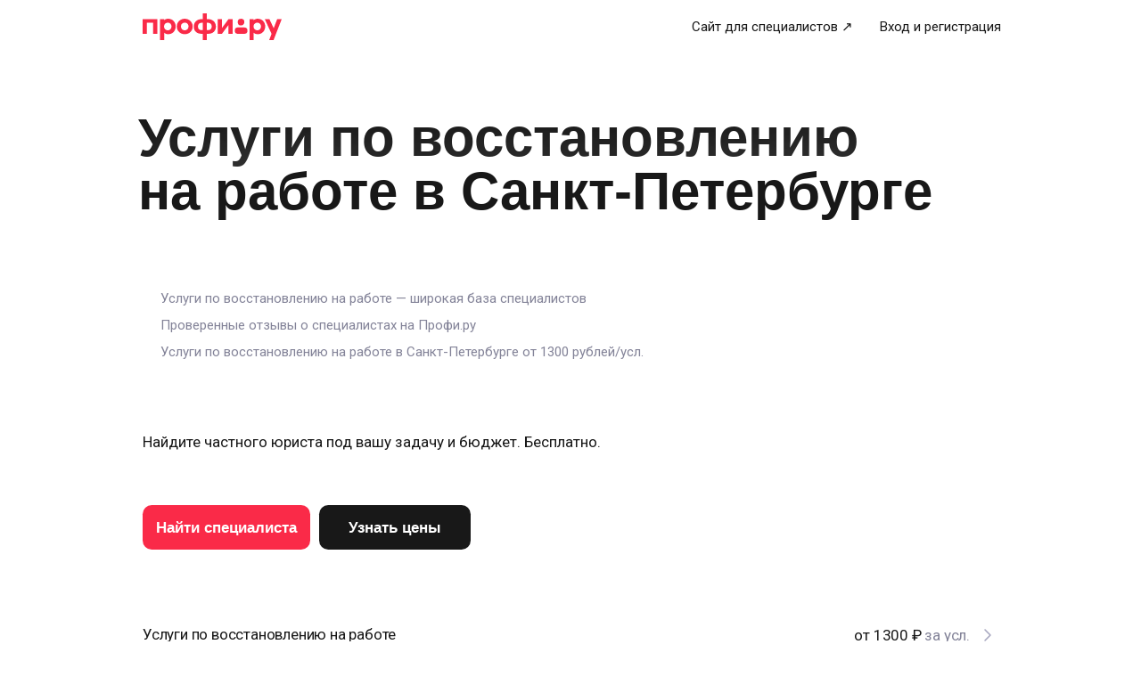

--- FILE ---
content_type: text/css; charset=UTF-8
request_url: https://profi.ru/_next/static/css/f1e0b784bd1df109.css
body_size: 13238
content:
.Spinner_spinner__EA_9I{position:relative;display:flex;overflow:hidden;align-items:center;justify-content:center}.Spinner_spinner__element__D_1bV{display:inline-flex;box-sizing:border-box;border-style:solid;border-color:inherit;border-radius:50%;border-bottom-color:#0000;animation:Spinner_spin__R9WDL .5s linear infinite}.Spinner_spinner_size_xs__Olnoj{width:16px;height:16px}.Spinner_spinner_size_xs__Olnoj .Spinner_spinner__element__D_1bV{width:12px;height:12px;border-width:1.5px}.Spinner_spinner_size_s__Zy2qc{width:20px;height:20px}.Spinner_spinner_size_s__Zy2qc .Spinner_spinner__element__D_1bV{width:14px;height:14px;border-width:1.5px}.Spinner_spinner_size_m__Q91ln{width:24px;height:24px}.Spinner_spinner_size_m__Q91ln .Spinner_spinner__element__D_1bV{width:18px;height:18px;border-width:2px}.Spinner_spinner_size_l__J25SL{width:32px;height:32px}.Spinner_spinner_size_l__J25SL .Spinner_spinner__element__D_1bV{width:28px;height:28px;border-width:2px}.Spinner_spinner_size_xl__9Yfqf{width:48px;height:48px}.Spinner_spinner_size_xl__9Yfqf .Spinner_spinner__element__D_1bV{width:44px;height:44px;border-width:3px}.Spinner_spinner_variant_primary__AnLZL{border-color:var(--uikit-color-decorMono1)}.Spinner_spinner_variant_secondary__KkKP3{border-color:var(--uikit-color-decorMono2)}.Spinner_spinner_variant_inverted__3NnzQ{border-color:var(--uikit-color-decorMono6)}.Spinner_spinner_variant_primaryBrand__uGCbo{border-color:var(--uikit-color-decorBrand)}.Spinner_spinner_variant_accentBlue__WJjpZ{border-color:var(--uikit-color-accentBlue)}@keyframes Spinner_spin__R9WDL{0%{transform:rotate(0deg)}to{transform:rotate(1turn)}}.Button_button__WVTeU{position:relative;display:flex;overflow:hidden;width:-moz-fit-content;width:fit-content;box-sizing:border-box;align-items:center;border:none;-webkit-appearance:none;appearance:none;background-color:var(--button-variant-backgroundColor);box-shadow:none;color:var(--button-variant-color);cursor:pointer;text-decoration:none;transition:background-color var(--uikit-transition-stateChange-duration) var(--uikit-transition-stateChange-function)}.Button_button__WVTeU:disabled,.Button_button_disabled__fnkIF,.Button_button_loading__JyPYI{cursor:default;pointer-events:none}.Button_button__WVTeU:disabled,.Button_button_disabled__fnkIF{opacity:.5}.Button_button__WVTeU:hover:not(:disabled){background-color:var(--button-variant-backgroundColor-hover)}.Button_button__WVTeU:active:not(:disabled){background-color:var(--button-variant-backgroundColor-pressed)}.Button_button_size_xs__Olhgd{--button-icon-width:16px;height:32px;padding:0 12px;border-radius:var(--uikit-radius-xs);gap:4px}.Button_button_size_s__BUIg5{height:40px;padding:0 12px}.Button_button_size_m__m5TpN,.Button_button_size_s__BUIg5{--button-icon-width:24px;border-radius:var(--uikit-radius-s);gap:8px}.Button_button_size_m__m5TpN{height:48px;padding:0 16px}.Button_button_size_l__QkpQb{--button-icon-width:24px;height:56px;padding:0 16px;border-radius:var(--uikit-radius-m);gap:8px}.Button_button_variant_primary__ZOXh7{--button-variant-backgroundColor:var(--uikit-color-controlPrimary);--button-variant-color:var(--uikit-color-textInvertedPrimary);--button-variant-backgroundColor-hover:var(
    --uikit-color-controlPrimaryHover
  );--button-variant-backgroundColor-pressed:var(
    --uikit-color-controlPrimaryPressed
  );--button-variant-backgroundColor-loading:var(
    --uikit-color-controlPrimaryPressed
  )}.Button_button_variant_primaryBrand__NqpXZ{--button-variant-backgroundColor:var(--uikit-color-controlPrimaryBrand);--button-variant-color:var(--uikit-color-textInvertedPrimary);--button-variant-backgroundColor-hover:var(
    --uikit-color-controlPrimaryBrandHover
  );--button-variant-backgroundColor-pressed:var(
    --uikit-color-controlPrimaryBrandPressed
  );--button-variant-backgroundColor-loading:var(
    --uikit-color-controlPrimaryBrandPressed
  )}.Button_button_variant_secondary__vtQEN{--button-variant-backgroundColor:var(--uikit-color-controlSecondary);--button-variant-color:var(--uikit-color-textPrimary);--button-variant-backgroundColor-hover:var(
    --uikit-color-controlSecondaryHover
  );--button-variant-backgroundColor-pressed:var(
    --uikit-color-controlSecondaryPressed
  );--button-variant-backgroundColor-loading:var(
    --uikit-color-controlSecondaryPressed
  )}.Button_button_variant_tertiary__80m4l{--button-variant-backgroundColor:var(--uikit-color-controlTertiary);--button-variant-color:var(--uikit-color-textPrimary);--button-variant-backgroundColor-hover:var(
    --uikit-color-controlTertiaryHover
  );--button-variant-backgroundColor-pressed:var(
    --uikit-color-controlTertiaryPressed
  );--button-variant-backgroundColor-loading:var(
    --uikit-color-controlTertiaryPressed
  )}.Button_button_fullWidth__tSK2X{width:100%;justify-content:space-between}.Button_button_fullWidth__tSK2X:after,.Button_button_fullWidth__tSK2X:before{width:var(--button-icon-width);flex-shrink:1}.Button_button__content__QxZJX{flex-basis:0;flex-grow:1;text-align:center}.Button_button_fullWidth__tSK2X:has(.Button_button__content__QxZJX:first-child):before{content:""}.Button_button_fullWidth__tSK2X:has(.Button_button__content__QxZJX:last-child):after{content:""}.Button_button_iconOnly__Pl59v{justify-content:center;padding:0;aspect-ratio:1/1}.Button_button__loadingOverlay__BoWEq{position:absolute;display:flex;align-items:center;justify-content:center;background-color:var(--button-variant-backgroundColor);inset:0}.ButtonWithUnit_buttonWithUnit__unit__v2RMN{margin-left:4px;color:var(--buttonWithUnit_variant_color)}.ButtonWithUnit_buttonWithUnit__primary_accent__IzJw8{--buttonWithUnit_variant_color:var(--uikit-color-accentGreenLight)}.ButtonWithUnit_buttonWithUnit__primary_default__A2SbR{--buttonWithUnit_variant_color:var(--uikit-color-textInvertedSecondary)}.ButtonWithUnit_buttonWithUnit__secondary_accent__3han3{--buttonWithUnit_variant_color:var(--uikit-color-accentGreenText)}.ButtonWithUnit_buttonWithUnit__secondary_default__krZ3G{--buttonWithUnit_variant_color:var(--uikit-color-textSecondary)}.IconButton_iconButton__qcAe_{width:var(--iconButton-size);height:var(--iconButton-size);padding:8px;border:none;border-radius:var(--iconButton-size-borderRadius);-webkit-appearance:none;appearance:none;background-color:var(--iconButton-variant-backgroundColor);color:var(--iconButton-variant-color);cursor:pointer;transition-duration:var(--uikit-transition-stateChange-duration);transition-property:background-color,color;transition-timing-function:var(--uikit-transition-stateChange-function)}.IconButton_iconButton__qcAe_:hover{background-color:var(--iconButton-variant-backgroundColor-hover);color:var(--iconButton-variant-color-hover)}.IconButton_iconButton__qcAe_:active{background-color:var(--iconButton-variant-backgroundColor-pressed);color:var(--iconButton-variant-color-pressed)}.IconButton_iconButton_variant_primary__nBcwT{--iconButton-variant-backgroundColor:#0000;--iconButton-variant-backgroundColor-hover:var(
    --uikit-color-controlTertiaryHover
  );--iconButton-variant-backgroundColor-pressed:var(
    --uikit-color-controlTertiaryPressed
  );--iconButton-variant-color:var(--uikit-color-decorMono1);--iconButton-variant-color-hover:var(--uikit-color-decorMono1);--iconButton-variant-color-pressed:var(--uikit-color-decorMono1)}.IconButton_iconButton_variant_secondary__neB9L{--iconButton-variant-backgroundColor:#0000;--iconButton-variant-backgroundColor-hover:var(
    --uikit-color-controlTertiaryHover
  );--iconButton-variant-backgroundColor-pressed:var(
    --uikit-color-controlTertiaryPressed
  );--iconButton-variant-color:var(--uikit-color-decorMono2);--iconButton-variant-color-hover:var(--uikit-color-decorMono2);--iconButton-variant-color-pressed:var(--uikit-color-decorMono2)}.IconButton_iconButton_variant_inverted__k8vM3{--iconButton-variant-backgroundColor:#0000;--iconButton-variant-backgroundColor-hover:#ffffff0f;--iconButton-variant-backgroundColor-pressed:#0000;--iconButton-variant-color:var(--uikit-color-decorMono6);--iconButton-variant-color-hover:var(--uikit-color-decorMono6);--iconButton-variant-color-pressed:var(--uikit-color-decorMono6)}.IconButton_iconButton_size_s__se0HA{--iconButton-size-borderRadius:var(--uikit-radius-xs);--iconButton-size:32px}.IconButton_iconButton_size_m__BOgcx{--iconButton-size-borderRadius:var(--uikit-radius-s);--iconButton-size:40px}.IconButton_iconButton__qcAe_ svg{display:block;color:inherit}.Input_input__7CALw{display:flex;box-sizing:border-box;align-items:center;background-color:var(--uikit-color-controlSecondary);color:var(--uikit-color-textPrimary);transition:background-color var(--uikit-transition-stateChange-duration) var(--uikit-transition-stateChange-function)}.Input_input__7CALw:focus,.Input_input__7CALw:hover:not(.Input_input_disabled__SnVdh,.Input_input_invalid__mGXFj){background-color:var(--uikit-color-controlSecondaryHover)}.Input_input_size_s__xKtR2{height:40px;padding:0 12px;border-radius:var(--uikit-radius-s);gap:4px}.Input_input_size_m__ff0_A{height:48px;padding:0 16px;border-radius:var(--uikit-radius-s);gap:8px}.Input_input_size_l__IFAO_{height:56px;padding:0 20px;border-radius:var(--uikit-radius-m);gap:8px}.Input_input_disabled__SnVdh{opacity:.5}.Input_input_invalid__mGXFj{background-color:var(--uikit-color-errorBackground);color:var(--uikit-color-errorText)}.Input_input__content__2gAHv{position:relative;flex:1 1}.Input_input__field__ml4Ul{display:flex;width:100%;flex:1 1;padding:0;border:none;margin:0;-webkit-appearance:none;appearance:none;background:none;color:inherit;font:inherit;letter-spacing:inherit;outline:none}.Input_input__field__ml4Ul[type=search]::-webkit-search-cancel-button,.Input_input__field__ml4Ul[type=search]::-webkit-search-decoration{-webkit-appearance:none;appearance:none}.Input_input__field__ml4Ul::placeholder{color:var(--uikit-color-textHint)}.Input_input_invalid__mGXFj .Input_input__field__ml4Ul::placeholder{color:var(--uikit-color-errorText)}.Input_input__clear__KWWt0{display:flex;padding:0;border:none;border-radius:0;-webkit-appearance:none;appearance:none;background:none;box-shadow:none;color:var(--uikit-color-decorMono2);cursor:pointer;text-align:inherit}.Input_input_invalid__mGXFj .Input_input__clear__KWWt0{color:var(--uikit-color-errorText)}.Input_input__unit__IJvZC{overflow:hidden;max-width:25%;color:var(--uikit-color-textSecondary);pointer-events:none;text-overflow:ellipsis;white-space:nowrap}.Input_input_invalid__mGXFj .Input_input__unit__IJvZC{color:var(--uikit-color-errorText)}.InputWithLabel_inputWithLabel__content__vbgVt{position:relative;display:flex;overflow:hidden;width:100%;flex-basis:0;flex-direction:column-reverse;flex-grow:1;pointer-events:none}.InputWithLabel_inputWithLabel__label__4hv9G{display:block;overflow:hidden;color:var(--uikit-color-textHint);pointer-events:none;text-overflow:ellipsis;transform:scale(1) translateY(50%);transform-origin:left center;transition:var(--uikit-transition-floatingLabel);white-space:nowrap}.InputWithLabel_inputWithLabel_size_m__5vNWf{--label_scaleOnFocus:0.85}.InputWithLabel_inputWithLabel_size_l__r3gWY{--label_scaleOnFocus:0.75}.InputWithLabel_inputWithLabel__field__lHVp0:focus+.InputWithLabel_inputWithLabel__label__4hv9G,.InputWithLabel_inputWithLabel__field_filled__QXqoe+.InputWithLabel_inputWithLabel__label__4hv9G{line-height:var(--uikit-font-bodyS-lineHeight);transform:scale(var(--label_scaleOnFocus)) translate(0)}.InputWithLabel_inputWithLabel__field__lHVp0:focus+.InputWithLabel_inputWithLabel__label__4hv9G:not(.InputWithLabel_inputWithLabel__label_invalid__VR_qJ),.InputWithLabel_inputWithLabel__field_filled__QXqoe+.InputWithLabel_inputWithLabel__label__4hv9G:not(.InputWithLabel_inputWithLabel__label_invalid__VR_qJ){color:var(--uikit-color-textSecondary)}.InputWithLabel_inputWithLabel__label_invalid__VR_qJ{color:var(--uikit-color-errorText)}.InputWithLabel_inputWithLabel__field__lHVp0{opacity:0;pointer-events:auto}.InputWithLabel_inputWithLabel__field__lHVp0:focus,.InputWithLabel_inputWithLabel__field_filled__QXqoe{opacity:1}.TextArea_textarea__z5e28{display:flex;overflow:hidden;box-sizing:border-box;flex-direction:column;padding-left:var(--textarea-size-horizontalPadding);background-color:var(--uikit-color-backgroundSecondary);gap:4px;transition:background-color var(--uikit-transition-stateChange-duration) var(--uikit-transition-stateChange-function);--maxNumberOfLines:0}.TextArea_textarea__z5e28:focus,.TextArea_textarea__z5e28:hover:not(.TextArea_textarea_disabled__SFnX_,.TextArea_textarea_invalid__QIZcu){background-color:var(--uikit-color-controlSecondaryHover)}.TextArea_textarea_size_s__D9u_I{min-height:40px;border-radius:var(--uikit-radius-s);--textarea-size-verticalPadding:10px;--textarea-size-horizontalPadding:12px;--textarea__clear-top:8px;--textarea_clearable-size-paddingRight:44px;--textarea__field-lineHeight:var(--uikit-font-bodyM-lineHeight);--textarea__field-fontSize:var(--uikit-font-bodyM-fontSize);--textarea__field-letterSpacing:var(--uikit-font-bodyM-letterSpacing)}.TextArea_textarea_size_m__HO__Z{min-height:48px;border-radius:var(--uikit-radius-s);--textarea-size-verticalPadding:13px;--textarea-size-horizontalPadding:16px;--textarea__clear-top:12px;--textarea_clearable-size-paddingRight:48px;--textarea__field-lineHeight:var(--uikit-font-bodyL-lineHeight);--textarea__field-fontSize:var(--uikit-font-bodyL-fontSize);--textarea__field-letterSpacing:var(--uikit-font-bodyL-letterSpacing)}.TextArea_textarea_size_l__HkuYA{min-height:56px;border-radius:var(--uikit-radius-m);--textarea-size-verticalPadding:17px;--textarea-size-horizontalPadding:20px;--textarea_clearable-size-paddingRight:52px;--textarea__clear-top:16px;--textarea__field-lineHeight:var(--uikit-font-bodyL-lineHeight);--textarea__field-fontSize:var(--uikit-font-bodyL-fontSize);--textarea__field-letterSpacing:var(--uikit-font-bodyL-letterSpacing)}.TextArea_textarea_invalid__QIZcu{background-color:var(--uikit-color-errorBackground);color:var(--uikit-color-errorText)}.TextArea_textarea_disabled__SFnX_{opacity:.5}.TextArea_textarea__content__hx0Ew{position:relative;display:flex;width:100%;min-height:inherit;max-height:inherit;flex-direction:row;align-items:center;gap:8px}.TextArea_textarea__field__d3qF0{overflow:auto;width:100%;min-height:inherit;max-height:inherit;box-sizing:border-box;flex:1 1;padding-top:var(--textarea-size-verticalPadding);padding-right:var(--textarea-size-horizontalPadding);padding-bottom:var(--textarea-size-verticalPadding);border:none;background-color:initial;color:inherit;font-size:var(--textarea__field-fontSize);letter-spacing:var(--textarea__field-letterSpacing);line-height:var(--textarea__field-lineHeight);outline:none;resize:none}.TextArea_textarea_clearable__IBa2R .TextArea_textarea__field__d3qF0{padding-right:var(--textarea_clearable-size-paddingRight)}.TextArea_textarea_withSubtitle__Q02j_ .TextArea_textarea__field__d3qF0{padding-bottom:0}.TextArea_textarea__field__d3qF0::placeholder{color:var(--uikit-color-textHint)}.TextArea_textarea_invalid__QIZcu .TextArea_textarea__field__d3qF0::placeholder{color:var(--uikit-color-errorText)}.TextArea_textarea_limited__ILEhY .TextArea_textarea__field__d3qF0{max-height:calc(var(--maxNumberOfLines) * var(--textarea__field-lineHeight))}.TextArea_textarea__subtitle__MnVBC{display:flex;width:100%;box-sizing:border-box;justify-content:flex-end;padding-right:var(--textarea-size-horizontalPadding);padding-bottom:var(--textarea-size-verticalPadding);color:var(--uikit-color-textSecondary)}.TextArea_textarea_invalid__QIZcu .TextArea_textarea__subtitle__MnVBC{color:var(--uikit-color-errorText)}.TextArea_textarea__clear__k0AED{position:absolute;top:var(--textarea__clear-top);right:var(--textarea-size-horizontalPadding);display:flex;padding:0;border:none;border-radius:0;-webkit-appearance:none;appearance:none;background:none;box-shadow:none;color:var(--uikit-color-decorSecondary);cursor:pointer;text-align:inherit}.FieldDescription_fieldDescription__description__E7x7h{box-sizing:border-box;margin-top:8px;color:var(--uikit-color-textSecondary)}.FieldDescription_fieldDescription__description_disabled__nfvJa{opacity:.5}.FieldDescription_fieldDescription__description_invalid___JUGQ{color:var(--uikit-color-errorText)}.FieldDescription_fieldDescription__description_size_s__PvEeX{padding:0 12px}.FieldDescription_fieldDescription__description_size_m__rt9rE{padding:0 16px}.FieldDescription_fieldDescription__description_size_l__4qdty{padding:0 20px}.Checkbox_checkbox__jZiYF{position:relative;display:flex;width:24px;height:24px;flex-shrink:0;align-items:center;justify-content:center;border-radius:6px;background-color:var(--checkbox-variant-backgroundColor);cursor:pointer;transition:background-color var(--uikit-transition-stateChange-duration) var(--uikit-transition-stateChange-function);-webkit-user-select:none;user-select:none}.Checkbox_checkbox__field__SCJmL{position:absolute;top:0;left:0;width:100%;height:100%;cursor:inherit;opacity:0}.Checkbox_checkbox__icon__6Asyd{color:var(--checkbox-variant-color);opacity:0;transition:opacity var(--uikit-transition-stateChange-duration) var(--uikit-transition-stateChange-function)}.Checkbox_checkbox__jZiYF:has(.Checkbox_checkbox__field__SCJmL:checked) .Checkbox_checkbox__icon__6Asyd{opacity:1}.Checkbox_checkbox__jZiYF:has(.Checkbox_checkbox__field__SCJmL:not(:checked)){--checkbox-variant-backgroundColor:var(--uikit-color-controlSecondary)}.Checkbox_checkbox__jZiYF:has(.Checkbox_checkbox__field__SCJmL:not(:checked,:disabled)):hover{--checkbox-variant-backgroundColor:var(--uikit-color-controlSecondaryHover)}.Checkbox_checkbox__jZiYF:has(.Checkbox_checkbox__field__SCJmL:not(:checked,:disabled)):active{--checkbox-variant-backgroundColor:var(
    --uikit-color-controlSecondaryPressed
  )}.Checkbox_checkbox_invalid__xBYxC:has(.Checkbox_checkbox__field__SCJmL:not(:checked)){--checkbox-variant-backgroundColor:var(--uikit-color-errorBackground)}.Checkbox_checkbox_variant_primary__WtqFu{--checkbox-variant-backgroundColor:var(--uikit-color-controlPrimary);--checkbox-variant-color:var(--uikit-color-decorMono6)}.Checkbox_checkbox_variant_primary__WtqFu:hover{--checkbox-variant-backgroundColor:var(--uikit-color-controlPrimaryHover)}.Checkbox_checkbox_variant_primary__WtqFu:active{--checkbox-variant-backgroundColor:var(--uikit-color-controlPrimaryPressed)}.Checkbox_checkbox_variant_primary__WtqFu.Checkbox_checkbox_disabled__YC4QF{--checkbox-variant-backgroundColor:var(--uikit-color-controlPrimary);--checkbox-variant-color:var(--uikit-color-decorMono6)}.Checkbox_checkbox_variant_primaryBrand__P4M3u{--checkbox-variant-backgroundColor:var(--uikit-color-controlPrimaryBrand);--checkbox-variant-color:var(--uikit-color-decorMono6)}.Checkbox_checkbox_variant_primaryBrand__P4M3u:hover{--checkbox-variant-backgroundColor:var(
    --uikit-color-controlPrimaryBrandHover
  )}.Checkbox_checkbox_variant_primaryBrand__P4M3u:active{--checkbox-variant-backgroundColor:var(
    --uikit-color-controlPrimaryBrandPressed
  )}.Checkbox_checkbox_variant_primaryBrand__P4M3u.Checkbox_checkbox_disabled__YC4QF{--checkbox-variant-backgroundColor:var(--uikit-color-controlPrimaryBrand)}.Checkbox_checkbox_variant_secondary__0m3ks{--checkbox-variant-backgroundColor:var(--uikit-color-controlSecondary);--checkbox-variant-color:var(--uikit-color-decorMono1)}.Checkbox_checkbox_variant_secondary__0m3ks:hover{--checkbox-variant-backgroundColor:var(--uikit-color-controlSecondaryHover)}.Checkbox_checkbox_variant_secondary__0m3ks:active{--checkbox-variant-backgroundColor:var(
    --uikit-color-controlSecondaryPressed
  )}.Checkbox_checkbox_variant_secondary__0m3ks.Checkbox_checkbox_disabled__YC4QF{--checkbox-variant-backgroundColor:var(--uikit-color-controlSecondary)}.Checkbox_checkbox_disabled__YC4QF{cursor:default;opacity:.5}.Radio_radio__5LlAd{position:relative;display:flex;width:24px;height:24px;align-items:center;justify-content:center;border-radius:var(--uikit-radius-full);cursor:pointer;transition:background-color var(--uikit-transition-stateChange-duration) var(--uikit-transition-stateChange-function);-webkit-user-select:none;user-select:none}.Radio_radio__field__JCCYd{position:absolute;top:0;left:0;width:100%;height:100%;cursor:inherit;opacity:0}.Radio_radio__5LlAd:before{width:10px;height:10px;border-radius:var(--uikit-radius-full);background-color:var(--uikit-color-decorMono6);content:"";opacity:0;transition:opacity var(--uikit-transition-stateChange-duration) var(--uikit-transition-stateChange-function)}.Radio_radio__5LlAd:has(.Radio_radio__field__JCCYd:checked){cursor:default}.Radio_radio__5LlAd:has(.Radio_radio__field__JCCYd:checked):before{opacity:1}.Radio_radio__5LlAd:has(.Radio_radio__field__JCCYd:not(:checked)){background-color:var(--uikit-color-controlSecondary)}.Radio_radio__5LlAd:has(.Radio_radio__field__JCCYd:not(:checked,:disabled)):hover{background-color:var(--uikit-color-controlSecondaryHover)}.Radio_radio__5LlAd:has(.Radio_radio__field__JCCYd:not(:checked,:disabled)):active{background-color:var(--uikit-color-controlSecondaryPressed)}.Radio_radio_invalid__hp0HS:has(.Radio_radio__field__JCCYd:not(:checked)){background-color:var(--uikit-color-errorBackground)}.Radio_radio_variant_primary__CrhhO{background-color:var(--uikit-color-controlPrimary)}.Radio_radio_variant_primaryBrand__Qmfpb{background-color:var(--uikit-color-controlPrimaryBrand)}.Radio_radio_disabled__4B_vQ{cursor:default;opacity:.5}.Switcher_switcher__MiTth{position:relative;display:flex;width:40px;height:24px;border-radius:var(--uikit-radius-s);cursor:pointer;transition:background-color var(--uikit-transition-stateChange-duration) var(--uikit-transition-stateChange-function);-webkit-user-select:none;user-select:none}.Switcher_switcher__field__FeM72{position:absolute;top:0;left:0;width:100%;height:100%;cursor:inherit;opacity:0}.Switcher_switcher__MiTth:before{position:absolute;top:2px;left:2px;width:20px;height:20px;border-radius:var(--uikit-radius-full);background-color:var(--uikit-color-decorMono6);content:"";transition:transform var(--uikit-transition-stateChange-duration) var(--uikit-transition-stateChange-function)}.Switcher_switcher__MiTth:has(.Switcher_switcher__field__FeM72:checked):before{transform:translateX(16px)}.Switcher_switcher__MiTth:has(.Switcher_switcher__field__FeM72:not(:checked)){background-color:var(--uikit-color-controlSecondary)}.Switcher_switcher__MiTth:has(.Switcher_switcher__field__FeM72:not(:checked,:disabled)):hover{background-color:var(--uikit-color-controlSecondaryHover)}.Switcher_switcher__MiTth:has(.Switcher_switcher__field__FeM72:not(:checked,:disabled)):active{background-color:var(--uikit-color-controlSecondaryPressed)}.Switcher_switcher_invalid__epKOg:has(.Switcher_switcher__field__FeM72:not(:checked)){background-color:var(--uikit-color-errorBackground)}.Switcher_switcher_variant_primary__1wqDd{background-color:var(--uikit-color-controlPrimary)}.Switcher_switcher_variant_primary__1wqDd:hover{background-color:var(--uikit-color-controlPrimaryHover)}.Switcher_switcher_variant_primary__1wqDd:active{background-color:var(--uikit-color-controlPrimaryPressed)}.Switcher_switcher_variant_primary__1wqDd.Switcher_switcher_disabled__HJUJQ{background-color:var(--uikit-color-controlPrimary)}.Switcher_switcher_variant_primaryBrand__98EZb{background-color:var(--uikit-color-controlPrimaryBrand)}.Switcher_switcher_variant_primaryBrand__98EZb:hover{background-color:var(--uikit-color-controlPrimaryBrandHover)}.Switcher_switcher_variant_primaryBrand__98EZb:active{background-color:var(--uikit-color-controlPrimaryBrandPressed)}.Switcher_switcher_variant_primaryBrand__98EZb.Switcher_switcher_disabled__HJUJQ{background-color:var(--uikit-color-controlPrimaryBrand)}.Switcher_switcher_disabled__HJUJQ{cursor:default;opacity:.5}.ToggleLabel_toggleLabel__VgfZ4{display:inline-flex;cursor:pointer}.ToggleLabel_toggleLabel_fullWidth__dbiIP{display:flex}.ToggleLabel_toggleLabel_reversed__2Dfde{flex-direction:row-reverse;justify-content:space-between}.ToggleLabel_toggleLabel_disabled__QUk2d{cursor:default;pointer-events:none}.ToggleLabel_toggleLabel__labelContainer__bKbel{display:flex;flex-direction:column;justify-content:center}.ToggleLabel_toggleLabel__togglerContainer__U5ODD{display:flex;max-height:calc(24px + var(--toggleContainer_verticalPadding) * 2);align-items:center}.ToggleLabel_toggleLabel_disabled__QUk2d .ToggleLabel_toggleLabel__labelContainer__bKbel{opacity:.5}.ToggleLabel_toggleLabel_size_s__djYML{gap:8px;--toggleContainer_verticalPadding:4px}.ToggleLabel_toggleLabel_size_m__lKKPm{gap:12px;--toggleContainer_verticalPadding:4px}.ToggleLabel_toggleLabel_size_l__M0ugN{gap:12px;--toggleContainer_verticalPadding:8px}.ToggleLabel_toggleLabel__title__aDuT_{color:var(--uikit-color-textPrimary)}.ToggleLabel_toggleLabel__hint__3Sq6m{color:var(--uikit-color-textSecondary)}.SlideWrapper_wrapper__KQpmI{height:100%}.Select_helpers_select__P1Ejk{position:relative;box-sizing:border-box}.Select_helpers_select__options__16NWz{position:absolute;z-index:1000;display:flex;width:100%;max-height:calc(6 * 46px + 5 * 4px);box-sizing:border-box;flex-direction:column;padding:4px;border-radius:var(--uikit-radius-m);margin-top:4px;background-color:var(--uikit-color-backgroundPrimary);box-shadow:var(--uikit-shadow-m);gap:4px;overflow-y:auto}.Select_helpers_selectTrigger__kBvil{display:flex;box-sizing:border-box;align-items:center;background-color:var(--uikit-color-controlSecondary);color:var(--uikit-color-textPrimary);cursor:pointer;transition:background-color var(--uikit-transition-stateChange-duration) var(--uikit-transition-stateChange-function)}.Select_helpers_selectTrigger__content__7xSBk{display:flex;overflow:hidden;flex:1 1;flex-direction:column}.Select_helpers_selectTrigger__content_placeholder__nVCi4{color:var(--uikit-color-textHint)}.Select_helpers_selectTrigger__kBvil:hover:not(.Select_helpers_selectTrigger_disabled__7nLH6,.Select_helpers_selectTrigger_invalid__2awnQ,.Select_helpers_selectTrigger_active___w4zg){background-color:var(--uikit-color-controlSecondaryHover)}.Select_helpers_selectTrigger_active___w4zg{background-color:var(--uikit-color-controlSecondaryPressed)}.Select_helpers_selectTrigger__unit__oNbKw{color:var(--uikit-color-textSecondary);pointer-events:none}.Select_helpers_selectTrigger_invalid__2awnQ{background-color:var(--uikit-color-errorBackground);color:var(--uikit-color-errorText)}.Select_helpers_selectTrigger__chevron__vLgmi{color:var(--uikit-color-decorMono2);transition:transform var(--uikit-transition-stateChange-duration) var(--uikit-transition-stateChange-function)}.Select_helpers_selectTrigger__chevron_reversed__mOtN1{transform:rotate(180deg)}.Select_helpers_selectTrigger_invalid__2awnQ,.Select_helpers_selectTrigger_invalid__2awnQ .Select_helpers_selectTrigger__chevron__vLgmi,.Select_helpers_selectTrigger_invalid__2awnQ .Select_helpers_selectTrigger__content__7xSBk,.Select_helpers_selectTrigger_invalid__2awnQ .Select_helpers_selectTrigger__unit__oNbKw{color:var(--uikit-color-errorText)}.Select_helpers_selectTrigger_size_s__O9ZC6{height:40px;padding:0 12px;border-radius:var(--uikit-radius-s);gap:4px}.Select_helpers_selectTrigger_size_m__m4_za{height:48px;padding:0 16px;border-radius:var(--uikit-radius-s);gap:8px}.Select_helpers_selectTrigger_size_l__QzEx9{height:56px;padding:0 20px;border-radius:var(--uikit-radius-m);gap:8px}.Select_helpers_selectTrigger_disabled__7nLH6{cursor:default;opacity:.5}.SlideTitle_title__ze4Sr{margin-bottom:34px}@media(max-width:768px){.SlideTitle_title__ze4Sr{margin-bottom:18px}}.Select_select__ellipsisText__RbSrh{overflow:hidden;width:100%;flex:1 1;text-overflow:ellipsis;white-space:nowrap}.Select_selectWithLabel_size_m__q__6C{--label_scaleOnFocus:0.85}.Select_selectWithLabel_size_l__O_dtJ{--label_scaleOnFocus:0.75}.Select_selectWithLabel__label__M1jdu{overflow:hidden;color:var(--uikit-color-textHint);text-overflow:ellipsis;transform:scale(1) translateY(50%);transform-origin:left center;transition:var(--uikit-transition-floatingLabel);white-space:nowrap}.Select_selectWithLabel_invalid__OMIvv .Select_selectWithLabel__label__M1jdu,.Select_selectWithLabel_invalid__OMIvv .Select_selectWithLabel__text__osA9z{color:var(--uikit-color-errorText)}.Select_selectWithLabel__label__M1jdu:has(+.Select_selectWithLabel__text__osA9z:not(:empty)){color:var(--uikit-color-textSecondary);line-height:var(--uikit-font-bodyS-lineHeight);transform:scale(var(--label_scaleOnFocus)) translate(0)}.Select_selectWithLabel_invalid__OMIvv .Select_selectWithLabel__label__M1jdu:has(+.Select_selectWithLabel__text__osA9z:not(:empty)){color:var(--uikit-color-errorText)}.Select_selectWithLabel__text__osA9z:empty:before{content:"\00a0";visibility:hidden}.DefaultLayout_question__xJOmw+.DefaultLayout_question__xJOmw{margin-top:20px}.DefaultLayout_question__xJOmw:last-child{margin-bottom:24px}.DefaultLayout_dateTimeLastQuestion__XX9Fv{margin-bottom:180px!important}.SelectOption_selectOption__d2J8O{display:flex;min-height:46px;box-sizing:border-box;align-items:center;padding:10px 16px;border-radius:var(--uikit-radius-s);background-color:var(--uikit-color-controlTertiary);cursor:pointer;gap:8px;transition:background-color var(--uikit-transition-stateChange-duration) var(--uikit-transition-stateChange-function)}.SelectOption_selectOption__d2J8O:hover:not(.SelectOption_selectOption_selected__P3aHz){background-color:var(--uikit-color-controlTertiaryHover)}.SelectOption_selectOption_selected__P3aHz{background-color:var(--uikit-color-controlTertiaryPressed)}.SelectOption_selectOption__content__gGVq_{overflow:hidden;flex-basis:0;flex-grow:1;text-overflow:ellipsis;white-space:nowrap}.InformationLayout_formWrapper__Hs4yz{display:flex;flex-direction:column;flex-grow:1;justify-content:center}.InformationLayout_wrapper__bLuoP{display:flex;flex-direction:column;align-items:center}.InformationLayout_title__E2RRk{margin-top:40px;text-align:center}.InformationLayout_description___q_fW{margin-top:15px;text-align:center}.Counter_counter__8L8Hr{display:inline-flex;box-sizing:border-box;align-items:center;justify-content:center;padding:0 4px;border-radius:var(--uikit-radius-m)}.Counter_counter_size_s__GftV6{min-width:16px;height:16px}.Counter_counter_size_m___pSS_{min-width:24px;height:24px}.Counter_counter_variant_primaryBrand__zRm3W{background-color:var(--uikit-color-decorBrand);color:var(--uikit-color-textInvertedPrimary)}.Counter_counter_variant_secondary__Zqvar{background-color:var(--uikit-color-backgroundSecondary);color:var(--uikit-color-textPrimary)}.YandexGeoInteractiveLayout_layout__Ljtsp,.YandexGeoInteractiveLayout_question__i4ifs{position:relative;display:flex;flex:1 1;flex-direction:column;padding-bottom:0}.TextAction_textAction__0IizR{position:relative;display:flex;overflow:hidden;width:-moz-fit-content;width:fit-content;box-sizing:border-box;align-items:center;padding:2px 0;border:none;-webkit-appearance:none;appearance:none;background-color:unset;box-shadow:none;color:var(--button-variant-color);cursor:pointer;text-decoration:none}.TextAction_textAction_disabled__YfZ9E,.TextAction_textAction_loading__lDZE7{cursor:default;pointer-events:none}.TextAction_textAction_disabled__YfZ9E{opacity:.5}.TextAction_textAction__0IizR:hover:not(.TextAction_textAction_disabled__YfZ9E){color:var(--button-variant-color-hover)}.TextAction_textAction__0IizR:active:not(.TextAction_textAction_disabled__YfZ9E){color:var(--button-variant-color-pressed)}.TextAction_textAction_variant_primary__BUMLK{--button-variant-color:var(--uikit-color-textPrimary);--button-variant-color-hover:#4c4c4c;--button-variant-color-pressed:#7a7979}.TextAction_textAction_variant_primaryBrand__SfsPU{--button-variant-color:var(--uikit-color-accentRedText);--button-variant-color-hover:#e6213e;--button-variant-color-pressed:#9c0e22}.TextAction_textAction_variant_secondary__SukyA{--button-variant-color:var(--uikit-color-textSecondary);--button-variant-color-hover:#646479;--button-variant-color-pressed:#8e8ea0}.TextAction_textAction_variant_accentBlue__f8Oo_{--button-variant-color:var(--uikit-color-accentBlueText);--button-variant-color-hover:#4a65f0;--button-variant-color-pressed:#243fc5}.TextAction_textAction_loading__lDZE7{--button-variant-color:#0000;transition:none}.TextAction_textAction__spinner__6qBUc{position:absolute;top:50%;left:50%;transform:translate(-50%,-50%)}.YandexGeoLayout_title__RF7Bs{margin-bottom:34px}.YandexGeoLayout_question__omLLx+.YandexGeoLayout_question__omLLx{margin-top:20px}.InfoBlock_infoBlock__S80WE{display:flex;box-sizing:border-box;padding:8px;border-radius:var(--uikit-radius-m);color:var(--uikit-color-textPrimary)}.InfoBlock_infoBlock_variant_default__LE6gw{background-color:var(--uikit-color-backgroundSecondary)}.InfoBlock_infoBlock_variant_warning__RuSs_{background-color:var(--uikit-color-warningBackground)}.InfoBlock_infoBlock_variant_error__SMDHh{background-color:var(--uikit-color-errorBackground)}.InfoBlock_infoBlock_variant_success__dxnKt{background-color:var(--uikit-color-successBackground)}.InfoBlock_infoBlock_inverted__u95IO{background-color:var(--uikit-color-backgroundPrimary)}.InfoBlock_infoBlock__icon__auX3I{display:flex;padding:8px 4px 8px 8px}.InfoBlock_infoBlock_inverted__u95IO.InfoBlock_infoBlock_variant_default__LE6gw .InfoBlock_infoBlock__icon__auX3I{color:var(--uikit-color-textPrimary)}.InfoBlock_infoBlock_inverted__u95IO.InfoBlock_infoBlock_variant_warning__RuSs_ .InfoBlock_infoBlock__icon__auX3I{color:var(--uikit-color-warningText)}.InfoBlock_infoBlock_inverted__u95IO.InfoBlock_infoBlock_variant_error__SMDHh .InfoBlock_infoBlock__icon__auX3I{color:var(--uikit-color-errorText)}.InfoBlock_infoBlock_inverted__u95IO.InfoBlock_infoBlock_variant_success__dxnKt .InfoBlock_infoBlock__icon__auX3I{color:var(--uikit-color-successText)}.InfoBlock_infoBlock__content__2LXQ2{flex:1 1;padding:8px}.InfoBlock_infoBlock__title__wrdb1{display:inline-block;max-width:650px;padding:1px 0;margin-bottom:2px}.InfoBlock_infoBlock__text__nex6B{max-width:650px}.InfoBlock_infoBlock__text_withOffset__6hxyO{padding-top:2px}.InfoBlock_infoBlock__action__SWB8s{margin-top:8px}.ContactsLayout_titleSizeDesktop__LcabT{font-size:var(--ui-text-size-3xl-laptop)!important;line-height:var(--ui-text-lineHeight-3xl-laptop)!important}.ContactsLayout_profilesAvatars__g0qnr{margin-top:15px;margin-bottom:15px}.ContactsLayout_profilesAvatars__g0qnr+.ContactsLayout_question__XvO8X{margin-top:30px}@media(max-width:768px){.ContactsLayout_profilesAvatars__g0qnr{margin-top:18px}}.ContactsLayout_question__XvO8X+.ContactsLayout_question__XvO8X{margin-top:20px}.ContactsLayout_question__XvO8X:last-child{margin-bottom:20px}.Chip_chip__BjnBw{display:inline-flex;max-width:100%;box-sizing:border-box;align-items:center}.Chip_chip_clickable__P6HpU{cursor:pointer;transition:background-color var(--uikit-transition-stateChange-duration) var(--uikit-transition-stateChange-function)}.Chip_chip_variant_primary__80Mye{background-color:var(--uikit-color-controlPrimary);color:var(--uikit-color-textInvertedPrimary)}.Chip_chip_clickable__P6HpU.Chip_chip_variant_primary__80Mye:hover{background-color:var(--uikit-color-controlPrimaryHover)}.Chip_chip_clickable__P6HpU.Chip_chip_variant_primary__80Mye:active{background-color:var(--uikit-color-controlPrimaryPressed)}.Chip_chip_variant_primaryBrand__rMpDz{background-color:var(--uikit-color-controlPrimaryBrand);color:var(--uikit-color-textInvertedPrimary)}.Chip_chip_clickable__P6HpU.Chip_chip_variant_primaryBrand__rMpDz:hover{background-color:var(--uikit-color-controlPrimaryBrandHover)}.Chip_chip_clickable__P6HpU.Chip_chip_variant_primaryBrand__rMpDz:active{background-color:var(--uikit-color-controlPrimaryBrandPressed)}.Chip_chip_variant_secondary__edP_b{background-color:var(--uikit-color-controlSecondary);color:var(--uikit-color-textPrimary)}.Chip_chip_clickable__P6HpU.Chip_chip_variant_secondary__edP_b:hover{background-color:var(--uikit-color-controlSecondaryHover)}.Chip_chip_clickable__P6HpU.Chip_chip_variant_secondary__edP_b:active{background-color:var(--uikit-color-controlSecondaryPressed)}.Chip_chip_variant_tertiary__0r9Yu{background-color:var(--uikit-color-controlTertiary);color:var(--uikit-color-textPrimary)}.Chip_chip_clickable__P6HpU.Chip_chip_variant_tertiary__0r9Yu:hover{background-color:var(--uikit-color-controlTertiaryHover)}.Chip_chip_clickable__P6HpU.Chip_chip_variant_tertiary__0r9Yu:active{background-color:var(--uikit-color-controlTertiaryPressed)}.Chip_chip_size_xs__8Oc_U{min-height:32px;padding:8px 12px;border-radius:var(--uikit-radius-xs);gap:4px}.Chip_chip_size_s___vmhK{min-height:40px;padding:8px 12px;border-radius:var(--uikit-radius-s);gap:8px}.Chip_chip_size_m__h6NLQ{min-height:48px;padding:12px 16px;border-radius:var(--uikit-radius-m);gap:8px}.Chip_chip__content__EehBM{overflow:hidden;text-overflow:ellipsis;white-space:nowrap}.Chip_chip_disabled__5jBxF{cursor:default;opacity:.5}.Chip_chip__remove__i9PUX{display:flex;padding:0;border:none;border-radius:0;-webkit-appearance:none;appearance:none;background:none;box-shadow:none;color:inherit;cursor:pointer;text-align:inherit;transition:opacity var(--uikit-transition-stateChange-duration) var(--uikit-transition-stateChange-function)}.Chip_chip_size_xs__8Oc_U .Chip_chip__remove__i9PUX{padding:4px;margin:-4px}.Chip_chip_size_m__h6NLQ .Chip_chip__remove__i9PUX,.Chip_chip_size_s___vmhK .Chip_chip__remove__i9PUX{padding:8px;margin:-8px}.Chip_chip_variant_primaryBrand__rMpDz .Chip_chip__remove__i9PUX,.Chip_chip_variant_primary__80Mye .Chip_chip__remove__i9PUX{opacity:.75}.Chip_chip_variant_secondary__edP_b .Chip_chip__remove__i9PUX,.Chip_chip_variant_tertiary__0r9Yu .Chip_chip__remove__i9PUX{opacity:.65}.Chip_chip__remove__i9PUX:active,.Chip_chip__remove__i9PUX:hover{opacity:1}.Chip_chip_disabled__5jBxF .Chip_chip__remove__i9PUX{cursor:default;opacity:1}.ProfiStandartLayout_question__g99hz+.ProfiStandartLayout_question__g99hz{margin-top:20px}.ProfiStandartLayout_question__g99hz:last-child{margin-bottom:24px}.ProfiStandartLayout_dateTimeLastQuestion__GVfbd{margin-bottom:180px!important}.SlideModal_overlay__ajrpi{z-index:800}.SlideModal_clickOutside__91TP2{position:fixed;z-index:-1;height:100%;inset:0}.SlideModal_modalDesktop__uEEaf{z-index:9997;overflow:hidden;width:100%;max-width:520px;height:100%;max-height:480px;padding:36px;border-radius:var(--uikit-radius-l);background-color:var(--uikit-color-backgroundPrimary)}@media(max-width:768px){.SlideModal_modalDesktop__uEEaf{margin:10px}}.SlideModal_modalMobile__33siq{position:fixed;z-index:2000;top:0;display:flex;width:100vw;height:100vh;height:100dvh;box-sizing:border-box;padding:68px 25px 25px;background-color:var(--uikit-color-backgroundPrimary);-webkit-overflow-scrolling:touch;overflow-y:auto;touch-action:pan-y}.SlideModal_modalBodyDesktop__6RGW5{display:flex;align-items:center}.SlideModal_contentWrapper__8sj_f{display:block;width:100%;height:100%;box-sizing:border-box}.SlideModal_modalContent__Ew51K{position:relative;display:flex;width:100%;height:100%;box-sizing:border-box;flex-direction:column;align-items:center;justify-content:center;gap:24px}.SlideModal_modalTextBlock__2hdsU{display:flex;flex-direction:column;gap:12px;text-align:center}.SlideModal_closeButtonMobile__jYjVT{position:absolute;z-index:1;top:20px;right:20px;border-radius:50%!important;background-color:var(--uikit-color-controlSecondary)!important}.SlideModal_closeButtonDesktop__GGiYg{position:absolute;z-index:5;top:24px;right:24px;padding:4px!important}.SlideModal_modalButton__8jc1y{min-width:280px}.SlideModal_modalButtonMobile__fbEo2{position:absolute;bottom:0}.HighDemand_highDemandButton__TCLrU{display:inline-flex;flex-shrink:0;align-items:center;justify-content:center;border-radius:50%;margin-right:9px;background-color:#a849eb;color:#fff;cursor:pointer}.HighDemand_highDemandButtonMobile__gGvzX{width:20px;height:20px;font-size:13px}.HighDemand_highDemandButtonDesktop__SeY_w{width:22px;height:22px;font-size:15px}.HighDemand_content__jO9Sq{display:flex;flex-direction:column;align-items:center;margin-bottom:25px}.HighDemand_title__7SWpA{margin-top:25px;margin-bottom:15px}.HighDemand_modalIcon__ukmQK{color:#a849eb}.HighDemand_modal__wDkXJ{margin-right:40px;margin-left:40px}.HighDemand_highDemandText__Rp4Pv{width:280px}.VariantWithImage_variant___JY0E{display:grid;overflow:hidden;width:100%;height:100%;box-sizing:border-box;border:1px solid #04040f0a;border-radius:var(--uikit-radius-m);background-color:var(--uikit-color-backgroundPrimary);grid-template-rows:260px 1fr}.VariantWithImage_variant___JY0E.VariantWithImage_withContent__1xTo1{border:0;cursor:pointer;grid-template-rows:200px 1fr}.VariantWithImage_variantImage__UfLwk{position:relative}.VariantWithImage_variantImage__UfLwk.VariantWithImage_withBorder__S3_vA{overflow:hidden;border:1px solid #00000005;border-radius:var(--uikit-radius-m) var(--uikit-radius-m) 0 0}.VariantWithImage_variantImage__UfLwk.VariantWithImage_withBackground__tmg9A{background-color:var(--uikit-color-decorMono5)}.VariantWithImage_variantImage__UfLwk img{transition:opacity .2s;opacity:0;pointer-events:none;position:absolute;z-index:1;width:100%;height:100%;inset:0;object-position:center}.VariantWithImage_variantImage__UfLwk img[data-loaded=true]{opacity:1;pointer-events:revert}.VariantWithImage_variantImage__UfLwk img[data-fallback=true]{width:56px;height:56px;background-color:#0000;inset:50%;transform:translate(-50%,-50%)}.VariantWithImage_variantContent__p9ScN{padding:16px;pointer-events:none}.VariantWithImage_variant___JY0E.VariantWithImage_shadow__20pNH{box-shadow:var(--uikit-shadow-m)}@media(min-width:1024px){.VariantWithImage_variant___JY0E:hover .VariantWithImage_galleryTooltip__8EEQd,.VariantWithImage_variant___JY0E:hover .VariantWithImage_overlay__2QVFR{opacity:1;pointer-events:revert}}.VariantWithImage_skeleton__OSlS1{position:absolute;width:auto;height:auto;inset:0}.VariantWithImage_overlay__2QVFR{display:flex;align-items:center;justify-content:center;background-color:var(--uikit-color-overlay);inset:0}.VariantWithImage_galleryTooltip__8EEQd,.VariantWithImage_overlay__2QVFR{transition:opacity .2s;opacity:0;position:absolute;z-index:2;pointer-events:none}.VariantWithImage_galleryTooltip__8EEQd{right:12px;bottom:12px}.VariantWithImage_galleryButton__K2ZaA.VariantWithImage_shadow__20pNH{box-shadow:0 2px 20px 0 #00000040}.VariantWithImage_tooltip__BFEeK{background-color:var(--uikit-color-controlPrimary)}.VariantWithImage_permanent__K583I{opacity:1;pointer-events:revert}.Info_desktop__LSLAW{margin-bottom:15px}.Info_root__ntv7w{display:flex;align-items:baseline}.Info_highDemandButton__rcbrt{width:20px;height:20px;flex-shrink:0;margin-right:9px;background-color:var(--uikit-color-accentPurple)}.Info_coloredBlock__Ik67E{width:-moz-fit-content;width:fit-content;min-width:100%;box-sizing:border-box;padding:18px 20px;border-radius:var(--uikit-radius-m);margin-bottom:32px;font-size:var(--uikit-font-bodyM-fontSize);line-height:var(--uikit-font-bodyM-lineHeight)}.Info_coloredBlockPrimary__99X5r{background-color:var(--uikit-color-backgroundPrimary)}.Info_coloredBlockSecondary__0Ey2j{background-color:var(--uikit-color-backgroundSecondary)}.Info_coloredBlockBlue__NvMLc{background-color:var(--uikit-color-accentBlueBackground)}.Info_coloredBlockPurple__Lpp5d{background-color:var(--uikit-color-accentPurpleBackground)}@media screen and (min-width:393px){.Info_coloredBlock__Ik67E{min-width:343px;max-width:80%}}.Info_imageWrapper__3_4cl{display:grid;margin-bottom:32px;grid-gap:4px;gap:4px}.Info_imageDescription__aqlNz{margin-top:32px}.Date_root__73xqE{max-width:530px;margin-top:10px}.Date_datepicker__h9Oq_{max-width:315px}.DateTime_row__EJ842{display:flex;width:100%;max-width:560px;margin:0;gap:10px}.DateTime_timeRow__36e0l{display:inline-flex;gap:10px}.DateTime_time__hO6QT{width:100%;margin:0}.DateTime_date__CET9g,.DateTime_formControl__BzCnQ,.DateTime_timeHalf__6K_Xw,.DateTime_timeRow__36e0l{flex-grow:0;flex-shrink:0;flex-basis:calc(50% - 5px);margin:0}.DateTime_formControl__BzCnQ{color:var(--ui-color-text-muted)}.DateTime_calendarModal__B97w4{z-index:10005}@media(max-width:768px){.DateTime_row__EJ842{flex-flow:column nowrap}.DateTime_date__CET9g,.DateTime_formControl__BzCnQ,.DateTime_timeRow__36e0l{width:100%;flex:1 1}}.Number_root__zTorc{display:flex;width:100%;max-width:410px;flex-wrap:nowrap;margin-top:10px;gap:10px}.Number_input__YLFGO,.Number_select__jk2lA{flex:0 1 200px;-webkit-box-flex:0}.ErrorMessage_error__C_x1O{display:flex;flex-direction:row;align-items:flex-start;margin:10px 0;gap:6px}.ErrorMessage_icon__9_XYm{flex-shrink:0;padding-top:3px}.List_list__N0V4w:has([data-wizard-variant-with-image]){display:grid;grid-gap:16px;gap:16px}@media(min-width:1024px){.List_list__N0V4w:has([data-wizard-variant-with-image]){grid-template-columns:repeat(2,1fr)}}@media(min-width:1440px){.List_list__N0V4w:has([data-wizard-variant-with-image]){grid-template-columns:repeat(3,1fr)}}.List_listItem__7IvEu{display:flex;align-items:center}.List_listItem__7IvEu:not(:has([data-wizard-variant-with-image])){margin-bottom:24px}.List_listItem__7IvEu[data-outer-grid=true]{width:max-content;margin-top:24px;grid-column:1/-1}.List_listItemBordered__IJkHA{padding:12px;border:1px solid var(--border-color);border-radius:16px}.List_listItemImportant__1sZVA{padding:12px;border-radius:16px;background-color:var(--ui-bg-default);box-shadow:var(--box-shadow)}.List_freeEntry__kSSXo{display:inline-flex;max-width:430px}.List_freeEntryClipped__moBCB{width:200px}.List_centered__f9lZI{position:relative;display:flex;align-items:center}.List_commentPositionRight__PAOal{display:inline-flex;flex-shrink:0;align-self:center;margin-left:12px}.List_commentGluedUp__ow3Js{margin-top:0}.List_commentDisabled__UlSwK{opacity:.6}.List_commentBordered__j2NMN{display:inline-flex;padding:3px 7px;border:1px solid var(--ui-border-color);border-radius:var(--ui-border-radius-xs);margin:6px 0 8px}.List_commentGray__wm9Nu{color:var(--ui-color-text-muted)}.List_error__70T0b{position:absolute;top:100%;left:0}.List_prefixText__hqxVz,.List_suffixText__L2292{overflow:hidden;max-width:90px;text-overflow:ellipsis;white-space:nowrap}@media screen and (max-width:350px){.List_commentPositionRight__PAOal{margin-left:10px}}@media screen and (min-width:768px){.List_prefixText__hqxVz,.List_suffixText__L2292{max-width:110px}}.VariantIcons_icons__9gUYN{display:flex}.VariantIcons_pinIcon__nGsWb{color:var(--ui-color-lightInverse)}.SuggestItem_itemBody__2MidT,.SuggestItem_itemBody__2MidT>*{overflow:hidden}.SuggestItem_itemBody__2MidT{white-space:nowrap}.SuggestItem_itemBody__2MidT>*{text-overflow:ellipsis}.ExampleTagList_tags__g3_hw{flex-wrap:wrap}.ExampleTagList_tag__Eh_yH{margin-right:5px;margin-bottom:10px}.ExampleTagList_tag__Eh_yH>div,.SelectedTagList_tag__MWilv>div{width:auto;height:auto}.ChoiceSuggest_tags__YJyuI{flex-wrap:wrap}.ChoiceSuggest_tags__YJyuI>*{margin-right:5px;margin-bottom:10px}.ChoiceSuggest_icon__LrLF4{display:block;width:9px;height:9px;background:50%/cover #0000 no-repeat}.ChoiceSuggest_fullscreenInputPanel__buQa4{display:flex;align-items:center}.ChoiceSuggest_fullscreenInputPanel__buQa4>*{width:100%}.ChoiceSuggest_fullscreenInputPanel__buQa4>*+*{margin-left:15px}.ChoiceSuggest_fullscreenInputPanel__buQa4>button{flex-shrink:0}.ChoiceSuggest_fullscreenModal__pzDOy{padding:10px 25px;background-color:var(--ui-bg-primary)}.ChoiceSuggest_fullscreenModal__pzDOy div[role=listbox]{position:static}.ChoiceSuggest_tagsOnFullscreen__9qxbd{padding:10px 0 5px}.ChoiceSuggest_suggestionsTitle__nD2rr{display:inline-block;margin-top:28px;margin-bottom:10px;margin-left:16px}.ChoiceSuggest_suggestionsList__boh2E li[role=option]{position:relative}.ChoiceSuggest_suggestionsList__boh2E li[role=option]:before{position:absolute;height:1px;background-color:var(--ui-color-light);content:"";inset:auto 15px 0}.ChoiceSuggest_suggestionsContainer__qgybg{max-height:390px}.hooks_applyButton__h9_J3{position:sticky;bottom:0;padding:25px 0 10px;margin-top:auto;background:linear-gradient(0deg,var(--ui-bg-primary),var(--ui-bg-primary) 85%,#0000)}.GeoAlert_geoAlertOverlay__U2QRL{margin:auto}.GeoAlert_geoAlert__v_laS{display:grid;padding:20px;border-radius:16px;background-color:#333c;grid-gap:32px;gap:32px}.GeoAlert_buttons__8YpQ5{gap:8px}.GeoAlert_buttonUndo__Z3HWO:hover:not([disabled]){background-color:#0000}.AutocompleteSuggest_field___TGNr{position:relative}.AutocompleteSuggest_tags__OC6dM{display:flex;flex-flow:row wrap;margin-top:10px}.AutocompleteSuggest_tags__OC6dM>*{margin-right:5px;margin-bottom:10px}.AutocompleteSuggest_textarea__zemdC{min-height:46px}.PointerIcon_pointerIcon__cxC4A{position:absolute;z-index:1;top:50%;left:50%;transform:translate(-24px,-48px)}.ZoomControl_zoom___UqUR{z-index:1;top:calc(50% - 75px);height:100px;border-radius:25px;background:var(--ui-bg-default)!important;box-shadow:var(--ui-box-shadow)}@media(min-width:768px){.ZoomControl_zoom___UqUR{top:auto;bottom:100px}}.ZoomControl_zoomButton__oxDtL{display:flex;width:50px;height:50px;align-items:center;justify-content:center;cursor:pointer;opacity:1;transition:opacity .3s ease-in}.ZoomControl_hideButton__zJeuE{opacity:0;transition-delay:0s}.MyLocationButton_myLocationButton__qCfR_{z-index:1;box-shadow:var(--ui-box-shadow);color:var(--ui-color-secondary)!important;opacity:1;transition:opacity .3s ease-in}.MyLocationButton_hideButton__eC32N{opacity:0;transition-delay:0s}.DesktopYandexMap_wrapper__wGR4H{position:relative;width:100%;height:100%}.DesktopYandexMap_myLocationButtonDesktop__QTWi9{position:absolute;right:15px;bottom:35px}.DesktopYandexMap_zoomDesktop__IU3YL{position:absolute;right:15px;width:50px}.MobileInteractiveYandexMap_wrapper__gyDN_{position:relative;width:100%;height:100%}.MobileInteractiveYandexMap_myLocationButtonMobile__wwn1u{position:absolute;right:25px;bottom:105px}.MobileInteractiveYandexMap_zoomMobile__CPEBh{position:absolute;top:calc(50% - 50px);right:25px;width:50px}.MobileInteractiveYandexMap_animatedElement__SrAgM>button,.MobileInteractiveYandexMap_animatedElement__SrAgM>div{opacity:1;transition:opacity .15s ease-in;transition-delay:.2s}.MobileInteractiveYandexMap_hideElement__GDDPm>button,.MobileInteractiveYandexMap_hideElement__GDDPm>div{opacity:0;transition-delay:0s}.MobileYandexMap_wrapper__IsWwc{position:relative}.MobileYandexMap_readableMap__IpbEZ{position:relative;overflow:hidden;width:100%;height:160px;border:1px solid var(--ui-border-color);border-radius:var(--ui-border-radius-l)}.MobileYandexMap_readableMap__IpbEZ:before{position:absolute;z-index:1;top:0;left:0;width:100%;height:100%;content:"";cursor:pointer}.MobileYandexMap_modalMapSelectButton__sR7z7{position:fixed;right:25px;bottom:30px;left:25px}.MobileYandexMap_header__lB3DD{position:absolute;top:10px;display:flex;width:100%}.MobileYandexMap_modalAddress__p_0FH{z-index:1;max-width:calc(100% - 120px);padding:10px 15px;border-radius:var(--ui-border-radius-m);margin:auto;background:var(--ui-bg-default);box-shadow:var(--ui-box-shadow)}.MobileYandexMap_getMyLocationButton__qMs0u{position:absolute;z-index:2;top:10px;right:10px}.Suggestion_icon__wBE_N{color:var(--ui-color-text-muted)}.MobileAutosuggest_clear__IrJb3{width:16px;height:16px;padding:0;background:var(--ui-color-lightInverseState);color:var(--ui-color-secondaryInverse);font-size:10px}.MobileAutosuggest_fullScreenModal__614Sb{padding:10px 15px}.MobileAutosuggest_fullScreenInputPanel__wMkj0{display:flex;gap:15px}.GetMyLocationListItem_item__AsjFU{padding:10px 15px!important}.MobileRecentAddressesList_recentAddressesListMobile__Trdo_{margin:10px -15px}.RecentAddressesChips_chipsList__bGa23{display:flex;overflow:auto;max-width:100%;box-sizing:border-box;flex-direction:row}.RecentAddressesChips_chip__DlKww{max-width:calc(100vw - 100px);margin-right:8px;box-shadow:var(--box-shadow);white-space:nowrap}.RecentAddressesChips_chip__DlKww p{overflow:hidden;width:100%;text-overflow:ellipsis;white-space:nowrap}.RecentAddressesChips_chip__DlKww:last-child{margin-right:0}.RecentAddressesChips_chipIcon__MI7gp{width:13px;height:17px;color:var(--ui-color-text-muted)}.YandexGeo_desktopYandexGeoWrapper__GsOVA{display:flex;height:100%;flex-direction:column}.YandexGeo_desktopMap__XBt3E{overflow:hidden;width:100%;height:100%;min-height:300px;box-sizing:border-box;border:1px solid var(--ui-border-color);border-radius:var(--ui-border-radius-l)}.YandexGeo_mobileInteractiveMapContent__XLurK{position:absolute;z-index:1;top:0;overflow:hidden;width:100%;transform:translateY(0);transition:opacity .15s ease-in,transform .15s ease-in;transition-delay:.2s}.YandexGeo_mobileInteractiveMapContentHide__FhELn{opacity:0;transform:translateY(-400px);transition-delay:0s}.YandexGeo_mobileInteractiveAddressHeader__Awsy3{box-sizing:initial;padding:14px 20px 15px;border-bottom:1px solid var(--ui-border-color-secondary);background-color:var(--ui-bg-primary);box-shadow:var(--ui-box-shadow)}.YandexGeo_mobileInteractiveSlideTitle__FTWej{margin-bottom:10px}.YandexGeo_mobileInteractivePserviceTitle___nbkU{margin-bottom:5px}.YandexGeo_getMyLocationListItem__EPJ5U{margin:10px -15px}.YandexGeo_chipsListWrapper__Xa42i{padding:0 20px;margin-top:10px;overflow-x:auto}.DesktopAutosuggest_clear__Y_ia_{width:16px;height:16px;padding:0;background:var(--ui-color-lightInverseState);color:var(--ui-color-secondaryInverse);font-size:10px}.DesktopAutosuggest_wrapperMargin___b7jx{margin-bottom:40px}.GeoErrorModal_modal__NwY9Z{max-width:500px;padding:15px 25px}.GeoErrorModal_title__CqFDo{margin-bottom:25px}.GeoErrorModal_button__t_YxS{width:100%;margin-top:20px}.desktop_scheduleDesktop__CnIh2 p{margin:0}.desktop_scheduleDesktop__CnIh2 table{border-collapse:collapse;border-spacing:0}.desktop_scheduleDesktop__CnIh2 table,.desktop_scheduleDesktop__CnIh2 tbody,.desktop_scheduleDesktop__CnIh2 td,.desktop_scheduleDesktop__CnIh2 tfoot,.desktop_scheduleDesktop__CnIh2 th,.desktop_scheduleDesktop__CnIh2 thead,.desktop_scheduleDesktop__CnIh2 tr{padding:0;border:0;margin:0;vertical-align:initial}.desktop_tooltip__sEVCp{min-width:120px}.desktop_info__TOoz5{margin-top:-14px;margin-bottom:21px}.desktop_cell__iVw2l{padding:13px 20px;border-bottom:1px solid var(--ui-border-color);cursor:pointer}.desktop_cellHover__debBp,.desktop_cell__iVw2l:hover{background-color:var(--ui-color-lightState)}.desktop_headText__Glmpv,.desktop_timeText__VrUCJ{display:inline-block;padding:5px;border-radius:var(--ui-border-radius-xs)}.desktop_timeText__VrUCJ{transform:translate3d(0,-32px,0)}.desktop_timeCellLast__93kau{cursor:default}.desktop_timeCellLast__93kau .desktop_timeText__VrUCJ{transform:translate3d(0,-15px,0)!important}.desktop_timeCellLast__93kau:hover .desktop_timeText__VrUCJ{background:#0000}.desktop_timeCell__rtJUD{padding:0 15px 0 0!important;cursor:pointer;text-align:right;vertical-align:top}.desktop_cellHead__N4Vva:hover .desktop_headText__Glmpv,.desktop_timeCell__rtJUD:hover .desktop_timeText__VrUCJ,.desktop_timeRowHover__3wuCA+.desktop_timeRow__ntsoh .desktop_timeText__VrUCJ{background:var(--ui-color-lightState)}.mobile_modalWrapper__Yj7HH{z-index:100000;background:var(--ui-bg-primary)}.mobile_icon__MnS79{flex-shrink:0;align-self:center;color:var(--ui-color-text-muted)}.mobile_modal__Y3D3U{padding:15px 15px 15px 25px}.mobile_modalFooter__0ERDB{position:fixed;bottom:0;left:0;width:100%;box-sizing:border-box;padding:15px 25px;background:linear-gradient(0deg,var(--ui-bg-primary),var(--ui-bg-primary) 85%,#0000)}.mobile_modalTitle__I_jFN{margin-bottom:8px}.mobile_slots__zfd2N{padding-bottom:100px}.mobile_timezone__otT7g{margin-bottom:10px;white-space:pre-wrap}.mobile_scheduleRow__yG2rk{justify-content:space-between;gap:20px}.mobile_label__p3y4c{width:auto!important}.mobile_timeHint__RaBQY{display:flex;overflow:hidden;flex:1 1 auto;align-items:center;justify-content:flex-end}.mobile_selectedIntervals__0K5dW{overflow:hidden;padding-right:5px;text-overflow:ellipsis;white-space:nowrap}.mobile_buttonClose__c_Inz{position:relative;z-index:1;top:0;right:0;width:30px;height:30px;background-color:var(--ui-bg-lightState)}.mobile_navbar__tXxLv{margin-bottom:19px}.FilePreview_root__HRRq6,.mobile_navbar__tXxLv{display:flex;align-items:center;justify-content:space-between}.FilePreview_root__HRRq6{height:100%;box-sizing:border-box;flex-direction:column;padding:8px 5px;background:var(--ui-bg-light);gap:5px}.FilePreview_fileAttached__bTwwt{flex-shrink:0;margin-top:2px;color:var(--ui-color-lightInverse)}.FilePreview_fileName__tLG3C{width:100px;flex:0 1 auto;overflow-wrap:anywhere;word-break:break-all}.File_root__7yTP0{--icon-grey:var(--ui-border-color-secondary);margin:0 2px}.File_root__7yTP0 button{position:absolute}.MicroProfile_submitActionBlock__mhigo{min-height:100%;margin-top:15px}.MicroProfile_captcha__imAN6{margin-top:6px}.Auth_wrapperDesktopFullWidth__kSYrj{margin-top:20px}.Auth_wrapperDesktopFullWidth__kSYrj>div{padding:0!important}.Auth_wrapperMobileFullWidth__J_VMS>div{padding:20px 0 0!important}.Auth_widgetNew__zdPkN{padding:0}.Auth_loaderWithOverlay__1g0wA{background-color:#fafafab3}.Auth_customErrorField___KlxC{margin-top:4px}.Auth_customButton__GOwaB{margin-top:12px}.Auth_nameInput__XSO1m{margin-top:10px}.Auth_spinner__QkmJl{margin:60px auto}.RegistrationStep_button__zjvIo{padding-top:0;margin-top:16px}.RegistrationStep_input__KYnQ7{display:block;margin-top:16px;margin-bottom:6px}.RegistrationStep_input__KYnQ7:first-child{margin-top:0}.RegistrationStep_conditions___RXnD{margin-top:16px;color:var(--ui-color-text-muted)}@media(max-width:767px){.RegistrationStep_conditions___RXnD{margin-top:32px}}.RegistrationStep_conditions___RXnD .RegistrationStep_conditionsLink__Xpv3B{color:var(--ui-color-text-muted)}.Input_input__t0eTx{border:1px solid var(--ui-border-color-secondary);border-radius:10px;background:inherit}.Input_input__t0eTx:hover{background:inherit!important}.ErrorField_field__AGtQq{display:block;font-size:14px;line-height:1.1}.ErrorField_field_text__cBNdc{margin-top:6px;color:var(--ui-color-primary)}.ErrorField_field_tag__lolaA{padding:5px;border-radius:5px;background:var(--ui-color-primary);color:var(--ui-color-primaryInverse)}.EmailCorrectionField_error_message__n1lOd{display:flex;flex-direction:row}.EmailCorrectionField_suggest__7ZILz{border-radius:8px;margin-top:10px;margin-right:12px}.Link_link__HShXb{color:var(--ui-color-secondary);text-decoration:underline}.RequestMobileIdContent_container__Y9gVG{display:flex;flex-direction:column}.RequestMobileIdContent_icon__9J_IY{max-width:265px;max-height:212px;align-self:center}.RequestMobileIdContent_description__GI2mQ{margin-top:15px}.RequestMobileIdContent_retryMessage__l1cYL{margin-top:16px;color:var(--ui-color-text-muted)}.RequestMobileIdContent_mobileRetryContainer__bj6ij{display:flex;justify-content:center}.OAuthStep_content__YsjMd{text-align:center}.OAuthStep_icon__vaLiK{display:block;margin:auto}.OAuthStep_link__nedNv{display:inline-block;margin-top:16px}.OAuthStep_message__3NaSR{margin-top:16px;text-align:center}.OAuthStep_button__L3Hcg{padding-top:0;margin-top:24px}.PinStep_button__QoR0w{padding-top:0;margin-top:16px}.PinStep_retryMessage__MssBY{margin-top:16px;color:var(--ui-color-text-muted)}@media(max-width:767px){.PinStep_retryMessage__MssBY{margin-top:32px}}.PinStep_message__Tl2E2{margin-bottom:16px}.PinStep_phone__1Q9ov{white-space:nowrap}.SocButton_button_content__0IYan{display:flex;align-items:center;justify-content:center}.SocButton_button__ljih6,.SocButton_button__ljih6:hover,.SocButton_button_content__0IYan,.SocButton_button_content__0IYan:hover{color:var(--ui-color-secondary)}.SocButton_icon__L4wwZ{margin-right:12px}.SocButton_wbIdButton__vrV2Y,.SocButton_wbIdButton_content__yLgyB{color:#9c4cf4}.StrategySelector_strategySelector__UCJrj{position:relative}.StrategySelector_phoneContainer__I8nrQ{margin-bottom:16px}.StrategySelector_button__PiTFK{width:100%;padding-top:13px;padding-bottom:13px;margin-bottom:16px}.StrategySelector_button__PiTFK:last-child{margin-bottom:0}.StrategySelector_linkContainer__NwEs1{margin-top:20px;text-align:center}.StrategySelector_link__kdpKt{display:inline-block;cursor:pointer}.StrategySelector_errors__xBrhh{margin:0 auto 16px;text-align:center}.StrategySelector_divider__Aj17p{display:flex;height:24px;align-items:center;align-self:stretch;justify-content:center;margin:15px 0;color:var(--ui-color-text-muted);font-size:13px;gap:10px}.StrategySelector_loaderWrapper__zETIJ{position:absolute;z-index:1;background-color:var(--ui-bg-default);inset:0}.Loader_wrapper__b_dbP,.StrategySelector_loaderWrapper__zETIJ{display:flex;align-items:center;justify-content:center}.Loader_withOverlay__bOVq0{position:absolute;z-index:100;top:0;left:0;width:100%;height:100%;background-color:#ffffffb3}.PhoneStrategy_enter__FsVoO{margin-bottom:8px}.PhoneStrategy_button__5UbQf{padding-top:0;margin-top:16px}.PhoneStrategy_input__zN_15{margin-top:0;margin-bottom:6px}.PhoneStrategy_message__p5MuX{display:inline-block;margin-bottom:15px;color:var(--ui-color-text-muted);font-size:13px}.PhoneStrategy_conditions__vQn83{margin-top:8px;color:var(--ui-color-text-muted)}.MtsIdButton_mtsIdButton__DEQ_3{padding-top:0;margin-top:15px;background-color:#1e2023}.MtsIdButton_mtsIdButton__DEQ_3:hover:not([disabled]){background-color:#1e2023}.Finish_wrapper__NmBPi{padding-top:16px;text-align:center}.Finish_text__iPXbg{margin-top:16px}.Finish_checkmark__rWAKx{position:relative;top:5px;right:5px;display:block;width:70px;height:70px;border-radius:50%;margin:0 auto;animation:Finish_scale__hmlIb .5s ease-in-out .05s both;box-shadow:inset 0 0 0 30px #32cd32;stroke-miterlimit:10;stroke-width:3}.Finish_circle__0v4uc{animation:Finish_stroke__1UGpj .15s cubic-bezier(.65,0,.45,1) forwards;stroke-dasharray:166;stroke-dashoffset:166;stroke-miterlimit:10;stroke-width:4}.Finish_check__zLBFu{animation:Finish_stroke__1UGpj .15s cubic-bezier(.65,0,.45,1) .2s forwards;stroke-dasharray:48;stroke-dashoffset:48;transform-origin:50% 50%}@keyframes Finish_stroke__1UGpj{to{stroke-dashoffset:0}}@keyframes Finish_scale__hmlIb{0%,to{transform:scaleX(1)}50%{transform:scale3d(1.1,1.1,1)}}.WidgetWrapper_widget__ncP0_{position:relative;background:var(--ui-bg-default);box-shadow:var(--ui-box-shadow)}@media (max-width:767px){.WidgetWrapper_widget__ncP0_{max-width:480px;border-radius:16px}}@media (min-width:768px){.WidgetWrapper_widget__ncP0_{width:480px;border-radius:16px}}.WidgetWrapper_header__GE2mh{position:relative;display:flex;min-height:50px;box-sizing:border-box;align-items:center;justify-content:center;padding:14px 0;border-bottom:1px solid var(--ui-border-color)}.WidgetWrapper_title__2Ex0t{white-space:pre-line}.WidgetWrapper_body__YRkxA{padding:20px 20px 32px}.WidgetWrapper_button-icon__EAA2M{position:absolute;z-index:1;top:8px;left:8px;display:flex;width:30px;height:30px;min-height:30px;align-items:center;justify-content:center;padding:0;border-radius:var(--ui-border-radius-xl);background:#0000}.WidgetWrapper_button-icon__EAA2M:hover{background:#0000000d;color:var(----ui-color-text)}.PhoneStep_button__KrQPn{padding-top:0;margin-top:16px}.PhoneStep_input__jeVBp{margin-top:0;margin-bottom:6px}.PhoneStep_captcha__EK1O1{margin-top:12px}.PhoneStep_message__Od3kS{margin-bottom:10px}.Fatal_content__sNzAm{text-align:center}.Fatal_icon__DuR91{display:block;margin:auto}.Fatal_link__CapHK{display:inline-block;margin-top:16px}.Fatal_message__9jdT4{margin-top:16px;text-align:center}.Fatal_button__x3GsA{padding-top:0;margin-top:24px}.AuthCaptcha_authCaptcha__lRuXH{margin:12px 0}.ValidatePinMobileIdStep_linksWrapper__6lx0W{flex-flow:column wrap;color:var(--ui-color-text-muted)}.ValidatePinMobileIdStep_linksWrapper__6lx0W,.ValidatePinMobileIdStep_spinWrapper__k_KM7{display:flex;align-items:center;justify-content:center;margin-top:32px}.ValidatePinMobileIdStep_errorField__jP99o{display:flex;flex-flow:column wrap;align-items:center;justify-content:center;font-size:16px}.ValidatePinMobileIdStep_message__9coUv{margin-bottom:16px}.ValidatePinMobileIdStep_sendLink__hh0U_{margin-top:8px}.ValidatePinMobileIdStep_button___cD1I{padding-top:0;margin-top:16px}.ValidatePinMobileIdStep_phone__bs_MC{white-space:nowrap}.ValidatePinMobileIdStep_conditions__o2rYH{margin-top:8px;color:var(--ui-color-text-muted)}.ValidatePinMobileIdStep_retryMessage__YV0Jf{margin-top:16px;color:var(--ui-color-text-muted)}.AskForSupportForm_content__For7r{text-align:center}.AskForSupportForm_icon__0pMNY{margin:0 auto 24px;color:var(--ui-color-text)}.AskForSupportForm_text__Y5iAU{margin-top:8px;margin-bottom:24px}.AskForSupportForm_buttonContainer__fW5sK{display:inline-block}.AskForSupportForm_button__QKmSJ{margin-bottom:8px}.AskForSupportForm_button__QKmSJ:last-child{margin-bottom:0}.Question_rootAdditional__qItaH{padding-left:30px}.Question_title__wvUiq{margin-bottom:15px}.Question_questionInfo__OITDe+.Question_questionInfo__OITDe{margin-top:-20px!important}.Question_questionYandexGeo__4hqHZ{height:100%}.PserviceTitle_header__zwYzn{display:flex}.PserviceTitle_pserviceTitle__4Ov7A{margin-bottom:5px}@media screen and (min-width:768px){.PserviceTitle_pserviceTitle__4Ov7A{max-width:350px;margin-bottom:15px}}.SlideMethods_methods__PuK4Q{position:sticky;z-index:5;bottom:0;box-sizing:border-box;padding:18px 20px 40px;margin-top:20px!important;margin-right:-20px;margin-left:-20px;opacity:1;transform:translateY(0);transition:opacity .15s ease-in,transform .15s ease-in;transition-delay:.2s}.SlideMethods_methodsDefaultDesktop__4gKz8{background-color:var(--wizard-wrapper-color,var(--ui-bg-default))}.SlideMethods_methodsDefaultMobile__2xx7p{padding:0 10px 15px;margin:65px -10px 0;background-color:var(--wizard-wrapper-color,var(--ui-bg-primary))}.SlideMethods_hideMethods__6FjNO{opacity:0;transform:translateY(100px);transition-delay:0s}.SlideMethods_methodsYandexGeoMobileInteractiveMobile__1XF0T{position:absolute;bottom:30px;width:100%;padding:0}.SlideMethods_methodsYandexGeoMobileInteractiveMobile__1XF0T button{box-shadow:var(--ui-box-shadow)}.SlideMethods_methodsDefaultDesktop__4gKz8:before,.SlideMethods_methodsDefaultMobile__2xx7p:before{position:absolute;right:0;left:0;width:100%;content:"";pointer-events:none}.SlideMethods_methodsDefaultDesktop__4gKz8:before{top:-60px;height:60px;background:linear-gradient(180deg,#0000 0,var(--wizard-wrapper-color,var(--ui-bg-default)) 100%)}.SlideMethods_methodsDefaultMobile__2xx7p:before{top:-20px;height:20px;margin:0 auto;background:linear-gradient(0deg,var(--wizard-wrapper-color,var(--ui-bg-primary)) 0,var(--wizard-wrapper-color,var(--ui-bg-primary)) 20%,#0000 100%)}.SlideMethods_buttonsWrapper__8L54O{width:100%;gap:16px}.SlideMethods_prevButton__UZy5r{min-width:67px}.SlideMethods_prevButtonYandexGeoMobileInteractive__ua6b0{background-color:var(--wizard-wrapper-color,var(--ui-bg-default))}.ProfileAvatars_wrap__MVElZ{display:flex;align-items:center;gap:7px}.SignalDesktop_message__w1dWc{align-items:stretch;border-radius:20px;margin-bottom:23px;box-shadow:var(--ui-box-shadow)}.SignalDesktop_icon__U51fY{display:flex;overflow:hidden;width:48px;height:64px;flex-shrink:0;align-items:center;justify-content:center;border-radius:var(--ui-border-radius-s);margin-right:16px;background-color:var(--ui-bg-light)}.SignalDesktop_text__1EgQD+.SignalDesktop_text__1EgQD{margin-top:4px}.SignalDesktop_content__ya_Cq{margin:auto 0}.WizardSignal_icon-HighDemand__s0EvF{color:#a849eb}.WizardSignal_icon-FewSpecs__2CRbS{color:var(--ui-color-lightInverseState)}.SignalMobile_content__1DCqO{display:flex;width:100%;min-height:100%;box-sizing:border-box;flex-direction:column;padding:15px 25px}.SignalMobile_info__OXVm3{display:flex;width:100%;flex:1 1;flex-direction:column;align-items:center;justify-content:center;text-align:center}.SignalMobile_caption___r3_R{margin:25px 0}.SignalMobile_footer__tVpld{display:flex;margin-top:auto}.SignalMobile_button__VJc8g{padding:0 15px}.SignalMobile_buttonNext__a8Bi3{flex:1 1;margin-left:15px}.SignalMobile_icon__lNMES{margin-left:9px}.Slide_root__7jiCe{position:relative;display:flex;height:100%;flex-flow:column}.Slide_content__hxrjX{display:flex;flex-direction:column;margin-bottom:auto}.Slide_spinner__vJOoj{margin:60px auto}.Slide_contentYandexGeo__Azu4X{height:100%}.Slide_wizardToastWrapper__Hscau{position:sticky;z-index:9;top:1px;left:0;width:100%;box-sizing:border-box;pointer-events:none}.Slide_wizardToastWrapperDesktop__O2hyC{position:absolute;bottom:0}.Slide_wizardToast__vaehm{--toast-background-dark:#000000b3;z-index:10;box-sizing:border-box;border-radius:16px;margin:0 auto;white-space:nowrap}.Slide_wizardToast__vaehm>p{white-space:normal}.Slide_wizardToastDesktop__yz2Q2{position:sticky;top:calc(var(--visible-height, 100%)*.4);width:-moz-fit-content;width:fit-content;max-width:calc(100% - 60px);padding-right:60px;padding-left:60px}.Slide_wizardToastDesktop__yz2Q2,.Slide_wizardToastGeoDesktop__qbjO8{-webkit-backdrop-filter:blur(16px);backdrop-filter:blur(16px);background-color:var(--toast-background-dark)}.Slide_wizardToastGeoDesktop__qbjO8{position:absolute;width:calc(100% + 56px);max-width:revert;padding:8px 8px 8px 16px;margin:-16px -28px 0}.Slide_wizardToastGeoDesktop__qbjO8>p{width:100%}.Slide_wizardToastGeoDesktopContent__7xc_H{display:flex;width:100%;flex-direction:row;align-items:center;justify-content:space-between;pointer-events:all}.Slide_wizardToastMobile__PNjIn{position:absolute;top:4px;left:-10px;width:calc(100vw - 20px);padding:12px 16px}.Slide_wizardToastMobileGeo__WJl3s{left:0;background-color:var(--toast-background-dark)}

--- FILE ---
content_type: text/css; charset=UTF-8
request_url: https://profi.ru/_next/static/css/9b76c45abe37e9aa.css
body_size: 835
content:
.CloseButton_button__XkghH{position:absolute;top:10px;right:10px}.BadFeedbackForm_form__gWb9H{display:flex;min-height:100%;flex-direction:column}.BadFeedbackForm_header__kM8nG{padding:15px;border-bottom:1px solid var(--ui-border-color);text-align:center}.BadFeedbackForm_content__284gn{display:flex;flex:1 1;flex-flow:column;padding:25px}.BadFeedbackForm_textarea__OQ_MF,.BadFeedbackForm_title__gECZZ{margin-bottom:25px}.BadFeedbackForm_textarea__OQ_MF{height:140px}.BadFeedbackForm_button__q_u32{display:block;margin-top:auto}@media screen and (min-width:768px){.BadFeedbackForm_content__284gn{padding:40px}.BadFeedbackForm_title__gECZZ{font-family:var(--ui-font-family-secondary);font-size:var(--ui-text-size-3xl-desktop);line-height:var(--ui-text-lineHeight-3xl-desktop)}.BadFeedbackForm_textarea__OQ_MF,.BadFeedbackForm_title__gECZZ{margin-bottom:40px}.BadFeedbackForm_button__q_u32{width:200px}}.Notification_text__ZjVyP{padding-right:40px}.Notification_buttons__c8Hi2{display:flex;justify-content:stretch;margin-top:25px}.Notification_button__jQrwD{flex-grow:1}.Notification_button__jQrwD:first-child{margin-right:12px}.FeedbackMobile_sheet__hqEjk{max-height:250px;box-shadow:0 -5px 30px 5px #0000000d;transition:all .3s ease-out}.FeedbackMobile_notification__d1nJK{padding:25px}.FeedbackMobile_form__MHHw5{height:100vh;max-height:100vh}.FeedbackMobile_form__MHHw5>div{height:100%}.FeedbackDesktop_notification__quHa1{position:fixed;z-index:10001;top:60px;right:60px;max-width:320px;box-sizing:border-box;padding:20px 15px;border-radius:15px;background:var(--ui-bg-default);box-shadow:0 -5px 30px #0000001a}.FeedbackDesktop_enter__Vy8ty{opacity:0;transform:translateX(40%)}.FeedbackDesktop_enterActive__CDknh{opacity:1;transform:translateX(0);transition-duration:.2s;transition-property:transform,opacity}.FeedbackDesktop_exit__ICZD4{opacity:1;transform:translateX(0)}.FeedbackDesktop_exitActive__7_TBB{opacity:0;transform:translateX(40%);transition-duration:.2s;transition-property:transform,opacity}

--- FILE ---
content_type: application/javascript; charset=UTF-8
request_url: https://profi.ru/_next/static/chunks/7654.4f930e27bf474d0c.js
body_size: 5656
content:
(self.webpackChunk_N_E=self.webpackChunk_N_E||[]).push([[2716,7654],{18098:function(e){var t;t=function(){"use strict";var e="millisecond",t="second",i="minute",n="hour",s="week",r="month",a="quarter",l="year",o="date",u="Invalid Date",c=/^(\d{4})[-/]?(\d{1,2})?[-/]?(\d{0,2})[Tt\s]*(\d{1,2})?:?(\d{1,2})?:?(\d{1,2})?[.:]?(\d+)?$/,d=/\[([^\]]+)]|Y{1,4}|M{1,4}|D{1,2}|d{1,4}|H{1,2}|h{1,2}|a|A|m{1,2}|s{1,2}|Z{1,2}|SSS/g,h=function(e,t,i){var n=String(e);return!n||n.length>=t?e:""+Array(t+1-n.length).join(i)+e},f="en",m={};m[f]={name:"en",weekdays:"Sunday_Monday_Tuesday_Wednesday_Thursday_Friday_Saturday".split("_"),months:"January_February_March_April_May_June_July_August_September_October_November_December".split("_"),ordinal:function(e){var t=["th","st","nd","rd"],i=e%100;return"["+e+(t[(i-20)%10]||t[i]||"th")+"]"}};var y=function(e){return e instanceof v},b=function e(t,i,n){var s;if(!t)return f;if("string"==typeof t){var r=t.toLowerCase();m[r]&&(s=r),i&&(m[r]=i,s=r);var a=t.split("-");if(!s&&a.length>1)return e(a[0])}else{var l=t.name;m[l]=t,s=l}return!n&&s&&(f=s),s||!n&&f},p=function(e,t){if(y(e))return e.clone();var i="object"==typeof t?t:{};return i.date=e,i.args=arguments,new v(i)},g={s:h,z:function(e){var t=-e.utcOffset(),i=Math.abs(t);return(t<=0?"+":"-")+h(Math.floor(i/60),2,"0")+":"+h(i%60,2,"0")},m:function e(t,i){if(t.date()<i.date())return-e(i,t);var n=12*(i.year()-t.year())+(i.month()-t.month()),s=t.clone().add(n,r),a=i-s<0,l=t.clone().add(n+(a?-1:1),r);return+(-(n+(i-s)/(a?s-l:l-s))||0)},a:function(e){return e<0?Math.ceil(e)||0:Math.floor(e)},p:function(u){return({M:r,y:l,w:s,d:"day",D:o,h:n,m:i,s:t,ms:e,Q:a})[u]||String(u||"").toLowerCase().replace(/s$/,"")},u:function(e){return void 0===e}};g.l=b,g.i=y,g.w=function(e,t){return p(e,{locale:t.$L,utc:t.$u,x:t.$x,$offset:t.$offset})};var v=function(){function h(e){this.$L=b(e.locale,null,!0),this.parse(e)}var f=h.prototype;return f.parse=function(e){this.$d=function(e){var t=e.date,i=e.utc;if(null===t)return new Date(NaN);if(g.u(t))return new Date;if(t instanceof Date)return new Date(t);if("string"==typeof t&&!/Z$/i.test(t)){var n=t.match(c);if(n){var s=n[2]-1||0,r=(n[7]||"0").substring(0,3);return i?new Date(Date.UTC(n[1],s,n[3]||1,n[4]||0,n[5]||0,n[6]||0,r)):new Date(n[1],s,n[3]||1,n[4]||0,n[5]||0,n[6]||0,r)}}return new Date(t)}(e),this.$x=e.x||{},this.init()},f.init=function(){var e=this.$d;this.$y=e.getFullYear(),this.$M=e.getMonth(),this.$D=e.getDate(),this.$W=e.getDay(),this.$H=e.getHours(),this.$m=e.getMinutes(),this.$s=e.getSeconds(),this.$ms=e.getMilliseconds()},f.$utils=function(){return g},f.isValid=function(){return this.$d.toString()!==u},f.isSame=function(e,t){var i=p(e);return this.startOf(t)<=i&&i<=this.endOf(t)},f.isAfter=function(e,t){return p(e)<this.startOf(t)},f.isBefore=function(e,t){return this.endOf(t)<p(e)},f.$g=function(e,t,i){return g.u(e)?this[t]:this.set(i,e)},f.unix=function(){return Math.floor(this.valueOf()/1e3)},f.valueOf=function(){return this.$d.getTime()},f.startOf=function(e,a){var u=this,c=!!g.u(a)||a,d=g.p(e),h=function(e,t){var i=g.w(u.$u?Date.UTC(u.$y,t,e):new Date(u.$y,t,e),u);return c?i:i.endOf("day")},f=function(e,t){return g.w(u.toDate()[e].apply(u.toDate("s"),(c?[0,0,0,0]:[23,59,59,999]).slice(t)),u)},m=this.$W,y=this.$M,b=this.$D,p="set"+(this.$u?"UTC":"");switch(d){case l:return c?h(1,0):h(31,11);case r:return c?h(1,y):h(0,y+1);case s:var v=this.$locale().weekStart||0,$=(m<v?m+7:m)-v;return h(c?b-$:b+(6-$),y);case"day":case o:return f(p+"Hours",0);case n:return f(p+"Minutes",1);case i:return f(p+"Seconds",2);case t:return f(p+"Milliseconds",3);default:return this.clone()}},f.endOf=function(e){return this.startOf(e,!1)},f.$set=function(s,a){var u,c=g.p(s),d="set"+(this.$u?"UTC":""),h=((u={}).day=d+"Date",u[o]=d+"Date",u[r]=d+"Month",u[l]=d+"FullYear",u[n]=d+"Hours",u[i]=d+"Minutes",u[t]=d+"Seconds",u[e]=d+"Milliseconds",u)[c],f="day"===c?this.$D+(a-this.$W):a;if(c===r||c===l){var m=this.clone().set(o,1);m.$d[h](f),m.init(),this.$d=m.set(o,Math.min(this.$D,m.daysInMonth())).$d}else h&&this.$d[h](f);return this.init(),this},f.set=function(e,t){return this.clone().$set(e,t)},f.get=function(e){return this[g.p(e)]()},f.add=function(e,a){var o,u=this;e=Number(e);var c=g.p(a),d=function(t){var i=p(u);return g.w(i.date(i.date()+Math.round(t*e)),u)};if(c===r)return this.set(r,this.$M+e);if(c===l)return this.set(l,this.$y+e);if("day"===c)return d(1);if(c===s)return d(7);var h=((o={})[i]=6e4,o[n]=36e5,o[t]=1e3,o)[c]||1,f=this.$d.getTime()+e*h;return g.w(f,this)},f.subtract=function(e,t){return this.add(-1*e,t)},f.format=function(e){var t=this,i=this.$locale();if(!this.isValid())return i.invalidDate||u;var n=e||"YYYY-MM-DDTHH:mm:ssZ",s=g.z(this),r=this.$H,a=this.$m,l=this.$M,o=i.weekdays,c=i.months,h=function(e,i,s,r){return e&&(e[i]||e(t,n))||s[i].slice(0,r)},f=function(e){return g.s(r%12||12,e,"0")},m=i.meridiem||function(e,t,i){var n=e<12?"AM":"PM";return i?n.toLowerCase():n},y={YY:String(this.$y).slice(-2),YYYY:this.$y,M:l+1,MM:g.s(l+1,2,"0"),MMM:h(i.monthsShort,l,c,3),MMMM:h(c,l),D:this.$D,DD:g.s(this.$D,2,"0"),d:String(this.$W),dd:h(i.weekdaysMin,this.$W,o,2),ddd:h(i.weekdaysShort,this.$W,o,3),dddd:o[this.$W],H:String(r),HH:g.s(r,2,"0"),h:f(1),hh:f(2),a:m(r,a,!0),A:m(r,a,!1),m:String(a),mm:g.s(a,2,"0"),s:String(this.$s),ss:g.s(this.$s,2,"0"),SSS:g.s(this.$ms,3,"0"),Z:s};return n.replace(d,function(e,t){return t||y[e]||s.replace(":","")})},f.utcOffset=function(){return-(15*Math.round(this.$d.getTimezoneOffset()/15))},f.diff=function(e,o,u){var c,d=g.p(o),h=p(e),f=(h.utcOffset()-this.utcOffset())*6e4,m=this-h,y=g.m(this,h);return y=((c={})[l]=y/12,c[r]=y,c[a]=y/3,c[s]=(m-f)/6048e5,c.day=(m-f)/864e5,c[n]=m/36e5,c[i]=m/6e4,c[t]=m/1e3,c)[d]||m,u?y:g.a(y)},f.daysInMonth=function(){return this.endOf(r).$D},f.$locale=function(){return m[this.$L]},f.locale=function(e,t){if(!e)return this.$L;var i=this.clone(),n=b(e,t,!0);return n&&(i.$L=n),i},f.clone=function(){return g.w(this.$d,this)},f.toDate=function(){return new Date(this.valueOf())},f.toJSON=function(){return this.isValid()?this.toISOString():null},f.toISOString=function(){return this.$d.toISOString()},f.toString=function(){return this.$d.toUTCString()},h}(),$=v.prototype;return p.prototype=$,[["$ms",e],["$s",t],["$m",i],["$H",n],["$W","day"],["$M",r],["$y",l],["$D",o]].forEach(function(e){$[e[1]]=function(t){return this.$g(t,e[0],e[1])}}),p.extend=function(e,t){return e.$i||(e(t,v,p),e.$i=!0),p},p.locale=b,p.isDayjs=y,p.unix=function(e){return p(1e3*e)},p.en=m[f],p.Ls=m,p.p={},p},e.exports=t()},14952:(e,t,i)=>{"use strict";i.d(t,{Z:()=>z});var n=i(82374),s=i(90893),r=i(94344),a=i(31694),l=i(30395),o=i.n(l),u=i(27906),c=i(10547),d=i.n(c),h=i(50612);function f(e){let{mediaFiles:t,mediaFilesLength:i,onMediaFileClick:n,onMoreMediaFilesFetch:s,lazy:l,className:c,showMicrodata:f,geoCityId:m}=e,{0:y,1:b}=(0,r.useState)(!1),p=async()=>{b(!0),await s?.(),b(!1)};return(0,h.jsxs)("div",{className:o()(d().row,c),children:[t.map((e,t)=>(0,h.jsx)("div",{className:d().item,children:(0,h.jsx)(u.j,{mediaFile:e,onClick:()=>n(t),"data-shmid":`GalleryPreview_${t}`,lazy:l,showMicrodata:f,geoCityId:m})},`${e.src}_${t}`)),!!i&&i>t.length&&!!s&&(0,h.jsx)(a.$n,{loading:y,onClick:p,block:!0,design:"light",className:d().loadMoreButton,children:"Показать больше фотографий"})]})}var m=i(62765),y=i(93725),b=i.n(y);function p(e){let{className:t,name:i,description:n,tags:s,mediaFiles:r,onMediaFileClick:l,showMicrodata:o,geoCityId:u}=e;return(0,h.jsxs)("div",{className:t,"data-shmid":"GalleryAlbum",children:[(0,h.jsx)(a.EY,{className:b().header,size:"l",bold:!0,children:"Альбом"}),(0,h.jsxs)("div",{className:b().body,children:[(0,h.jsx)(a.hE,{size:"xl",children:(0,m.ZH)(i)}),n&&(0,h.jsx)(a.EY,{children:n}),!!s?.length&&(0,h.jsx)(a.EY,{size:"s",color:"muted",children:s.map(m.ZH).join("\xa0∙\xa0")}),r?.length?(0,h.jsx)(f,{className:b().mediaFiles,mediaFiles:r,onMediaFileClick:l,showMicrodata:o,geoCityId:u}):(0,h.jsx)(a.y$,{className:b().spinner,size:"xxl"})]})]})}p.displayName="Gallery.Album";var g=i(33228),v=i(80883),$=i.n(v);let _=["album","imageClassName","lazy","onClick"];function w(e,t){var i=Object.keys(e);if(Object.getOwnPropertySymbols){var n=Object.getOwnPropertySymbols(e);t&&(n=n.filter(function(t){return Object.getOwnPropertyDescriptor(e,t).enumerable})),i.push.apply(i,n)}return i}function j(e){for(var t=1;t<arguments.length;t++){var i=null!=arguments[t]?arguments[t]:{};t%2?w(Object(i),!0).forEach(function(t){(0,n.A)(e,t,i[t])}):Object.getOwnPropertyDescriptors?Object.defineProperties(e,Object.getOwnPropertyDescriptors(i)):w(Object(i)).forEach(function(t){Object.defineProperty(e,t,Object.getOwnPropertyDescriptor(i,t))})}return e}function M(e){let{album:t,imageClassName:i,lazy:n,onClick:r}=e,l=(0,s.A)(e,_),{previewSrc:u,name:c,filesCount:d}=t,f=e=>{e.nativeEvent.stopImmediatePropagation(),r?.()};return(0,h.jsxs)("div",j(j({},l),{},{children:[(0,h.jsx)(a.N_,{block:!0,onClick:f,children:(0,h.jsx)("div",{className:$().imageContainer,children:u?(0,h.jsx)(a._V,{src:u,fit:"cover",className:o()($().image,i),lazy:n}):(0,h.jsx)("div",{className:o()($().image,$().placeholder,i)})})}),(0,h.jsx)(a.N_,{size:"m",bold:!0,onClick:f,children:(0,m.ZH)(c)}),(0,h.jsxs)(a.EY,{size:"m",color:"disabled",children:[d," ",(0,m.LS)(d,"фотография","фотографии","фотографий")]})]}))}var O=i(34081),x=i.n(O);function D(e){let{className:t,listClassName:i,albums:n,onAlbumClick:s,lazy:l}=e,u=(0,m.zb)("mobile"),{0:c,1:d}=(0,r.useState)(n.length<=4),f=c?n:n.slice(0,4);return(0,r.useEffect)(()=>{u&&d(u)},[u]),(0,h.jsxs)("div",{className:t,children:[(0,h.jsx)("div",{className:o()(x().albumsList,i),children:f.map((e,t)=>(0,h.jsx)(M,{album:e,onClick:()=>s(t),className:x().albumsItem,"data-shmid":`GalleryAlbumPreview_${t}`,lazy:l},e.id))}),!c&&!u&&(0,h.jsx)(a.$n,{onClick:e=>{e.nativeEvent.stopImmediatePropagation(),d(!0)},block:!0,design:"light",children:"Показать все альбомы"})]})}var C=i(93333),k=i.n(C);let F=["autoplayVideo","onClose","albums","mediaFilesLength","opened","onAlbumMediaFilesFetch","onMoreMediaFilesFetch","onNext","onBack","onGalleryOpen","onImageOpen","showInfo","showMicrodata","getCustomDescription","geoCityId","showModalWithPreview"];function S(e,t){var i=Object.keys(e);if(Object.getOwnPropertySymbols){var n=Object.getOwnPropertySymbols(e);t&&(n=n.filter(function(t){return Object.getOwnPropertyDescriptor(e,t).enumerable})),i.push.apply(i,n)}return i}function N(e){for(var t=1;t<arguments.length;t++){var i=null!=arguments[t]?arguments[t]:{};t%2?S(Object(i),!0).forEach(function(t){(0,n.A)(e,t,i[t])}):Object.getOwnPropertyDescriptors?Object.defineProperties(e,Object.getOwnPropertyDescriptors(i)):S(Object(i)).forEach(function(t){Object.defineProperty(e,t,Object.getOwnPropertyDescriptor(i,t))})}return e}function z(e){let{autoplayVideo:t,onClose:i,albums:n,mediaFilesLength:l,opened:o,onAlbumMediaFilesFetch:u,onMoreMediaFilesFetch:c,onNext:d,onBack:y,onGalleryOpen:b,onImageOpen:v,showInfo:$,showMicrodata:_,getCustomDescription:w,geoCityId:j,showModalWithPreview:M=!0}=e,O=(0,s.A)(e,F),x=(0,m.zb)("mobile"),{0:C,1:S}=(0,r.useState)(!1),[z,A]=(0,m.ic)({value:O.currentAlbum,defaultValue:-1}),{0:L,1:P}=(0,r.useState)({}),E=n?.[z],[Y,I]=(0,m.ic)({value:O.currentMediaFile,defaultValue:-1}),T=(0,r.useMemo)(()=>-1!==z?L[z]||[]:O.mediaFiles,[L,z,O.mediaFiles]),H=(0,r.useCallback)(e=>{A(e),S(!0)},[A]),G=(0,r.useCallback)(e=>{I(e)},[I]),B=(0,r.useCallback)(()=>{A(-1),S(!1)},[A]),W=(0,r.useCallback)(()=>{A(-1),S(!1),i()},[A,i]),V=(0,r.useCallback)(()=>{void 0!==O.currentMediaFile?i():I(-1)},[i,O.currentMediaFile,I]);return(0,r.useEffect)(function(){E&&u&&!L[z]&&u({id:+E.id}).then(e=>P(t=>N(N({},t),{},{[z]:e})))},[E,z,L,u]),(0,r.useEffect)(function(){function e(e){if(e.keyCode===m.Lb.ok&&-1===Y)return C?B():i()}return window.addEventListener("keydown",e),()=>{window.removeEventListener("keydown",e)}},[B,i,C,Y]),(0,r.useEffect)(()=>{Y>-1&&b?.(Y,T.length)},[Y]),(0,h.jsxs)(h.Fragment,{children:[M&&(o||E)&&(0,h.jsxs)(a.aF,{className:k().modal,withPadding:!1,fullscreen:x,swipeDownToClose:x,onClose:W,onClickBack:B,withOverlay:-1===Y,closeOnOverlayClick:-1===Y,"data-shmid":"GalleryModal",visible:!0,children:[C&&(0,h.jsx)(a.aF.BackButton,{size:"s",withHoverAnimation:!1,"data-shmid":"GalleryBackButton"}),(0,h.jsx)(a.aF.CloseButton,{size:"s",withHoverAnimation:!1,"data-shmid":"GalleryCloseButton"}),E?(0,h.jsx)(p,N(N({},E),{},{mediaFiles:T,showMicrodata:_,onMediaFileClick:e=>I(e),geoCityId:j})):(0,h.jsxs)(h.Fragment,{children:[(0,h.jsx)(a.EY,{className:k().header,size:"l",bold:!0,children:"Фотографии"}),(0,h.jsxs)("div",{className:k().body,children:[!!n?.length&&(0,h.jsxs)(h.Fragment,{children:[(0,h.jsxs)(a.EY,{size:"l",className:k().sectionTitle,bold:!0,children:["Альбомы"," ",(0,h.jsx)(a.EY,{color:"disabled",size:"l",as:"span",children:n.length})]}),(0,h.jsx)(D,{albums:n,onAlbumClick:H,className:k().albums,listClassName:k().albumsList,lazy:!0})]}),!!T.length&&(0,h.jsxs)(h.Fragment,{children:[(0,h.jsxs)(a.EY,{size:"l",className:k().sectionTitle,bold:!0,children:["Все фотографии"," ",(0,h.jsx)(a.EY,{color:"disabled",size:"l",as:"span",children:l||T.length})]}),(0,h.jsx)(f,{mediaFiles:T,mediaFilesLength:l||T.length,onMoreMediaFilesFetch:c,onMediaFileClick:G,lazy:!0})]})]})]})]}),-1!==Y&&(0,h.jsx)(g.p,{autoplayVideo:t,mediaFiles:T,currentMediaFile:Y,onClose:V,onNext:d,onBack:y,onImageOpen:v,showInfo:$,getCustomDescription:w})]})}},93333:e=>{e.exports={body:"Gallery_body__000lp",albums:"Gallery_albums__dgd8d",albumsList:"Gallery_albumsList__1zz33",sectionTitle:"Gallery_sectionTitle__iqdfT",header:"Gallery_header__iZvlf",modal:"Gallery_modal__VztkH"}},93725:e=>{e.exports={header:"Album_header__oKLXL",body:"Album_body__YmokQ",mediaFiles:"Album_mediaFiles__RJYjo",spinner:"Album_spinner__4hnrR",mediaFile:"Album_mediaFile__ZnPzq"}},34081:e=>{e.exports={albumsList:"AlbumsList_albumsList__FUvue",albumsItem:"AlbumsList_albumsItem__sDkfO"}},10547:e=>{e.exports={row:"MediaFilesList_row__q6ETd",item:"MediaFilesList_item__6OzCV",loadMoreButton:"MediaFilesList_loadMoreButton__IDYse"}},80883:e=>{e.exports={imageContainer:"PreviewAlbum_imageContainer__4uvWW",image:"PreviewAlbum_image__PJFwv",placeholder:"PreviewAlbum_placeholder__u66Fg"}}}]);

--- FILE ---
content_type: application/javascript; charset=UTF-8
request_url: https://profi.ru/_next/static/chunks/7565-c046b86c26e456b8.js
body_size: 9808
content:
(self.webpackChunk_N_E=self.webpackChunk_N_E||[]).push([[7565],{80650:(t,r)=>{"use strict";r.A=function(t,r){if(t&&r){var e=Array.isArray(r)?r:r.split(","),n=t.name||"",o=(t.type||"").toLowerCase(),i=o.replace(/\/.*$/,"");return e.some(function(t){var r=t.trim().toLowerCase();return"."===r.charAt(0)?n.toLowerCase().endsWith(r):r.endsWith("/*")?i===r.replace(/\/.*$/,""):o===r})}return!0}},96738:function(t){var r;r=function(){"use strict";var t={year:0,month:1,day:2,hour:3,minute:4,second:5},r={};return function(e,n,o){var i,a=function(t,e,n){void 0===n&&(n={});var o,i,a,u,c=new Date(t);return(void 0===(o=n)&&(o={}),(u=r[a=e+"|"+(i=o.timeZoneName||"short")])||(u=new Intl.DateTimeFormat("en-US",{hour12:!1,timeZone:e,year:"numeric",month:"2-digit",day:"2-digit",hour:"2-digit",minute:"2-digit",second:"2-digit",timeZoneName:i}),r[a]=u),u).formatToParts(c)},u=function(r,e){for(var n=a(r,e),i=[],u=0;u<n.length;u+=1){var c=n[u],f=c.type,s=c.value,l=t[f];l>=0&&(i[l]=parseInt(s,10))}var h=i[3],v=i[0]+"-"+i[1]+"-"+i[2]+" "+(24===h?0:h)+":"+i[4]+":"+i[5]+":000",p=+r;return(o.utc(v).valueOf()-(p-=p%1e3))/6e4},c=n.prototype;c.tz=function(t,r){void 0===t&&(t=i);var e=this.utcOffset(),n=this.toDate(),a=n.toLocaleString("en-US",{timeZone:t}),u=Math.round((n-new Date(a))/1e3/60),c=o(a).$set("millisecond",this.$ms).utcOffset(-(15*Math.round(n.getTimezoneOffset()/15))-u,!0);if(r){var f=c.utcOffset();c=c.add(e-f,"minute")}return c.$x.$timezone=t,c},c.offsetName=function(t){var r=this.$x.$timezone||o.tz.guess(),e=a(this.valueOf(),r,{timeZoneName:t}).find(function(t){return"timezonename"===t.type.toLowerCase()});return e&&e.value};var f=c.startOf;c.startOf=function(t,r){if(!this.$x||!this.$x.$timezone)return f.call(this,t,r);var e=o(this.format("YYYY-MM-DD HH:mm:ss:SSS"));return f.call(e,t,r).tz(this.$x.$timezone,!0)},o.tz=function(t,r,e){var n=e&&r,a=e||r||i,c=u(+o(),a);if("string"!=typeof t)return o(t).tz(a);var f=function(t,r,e){var n=t-60*r*1e3,o=u(n,e);if(r===o)return[n,r];var i=u(n-=60*(o-r)*1e3,e);return o===i?[n,o]:[t-60*Math.min(o,i)*1e3,Math.max(o,i)]}(o.utc(t,n).valueOf(),c,a),s=f[0],l=f[1],h=o(s).utcOffset(l);return h.$x.$timezone=a,h},o.tz.guess=function(){return Intl.DateTimeFormat().resolvedOptions().timeZone},o.tz.setDefault=function(t){i=t}}},t.exports=r()},12295:function(t){var r;r=function(){"use strict";var t="minute",r=/[+-]\d\d(?::?\d\d)?/g,e=/([+-]|\d\d)/g;return function(n,o,i){var a=o.prototype;i.utc=function(t){var r={date:t,utc:!0,args:arguments};return new o(r)},a.utc=function(r){var e=i(this.toDate(),{locale:this.$L,utc:!0});return r?e.add(this.utcOffset(),t):e},a.local=function(){return i(this.toDate(),{locale:this.$L,utc:!1})};var u=a.parse;a.parse=function(t){t.utc&&(this.$u=!0),this.$utils().u(t.$offset)||(this.$offset=t.$offset),u.call(this,t)};var c=a.init;a.init=function(){if(this.$u){var t=this.$d;this.$y=t.getUTCFullYear(),this.$M=t.getUTCMonth(),this.$D=t.getUTCDate(),this.$W=t.getUTCDay(),this.$H=t.getUTCHours(),this.$m=t.getUTCMinutes(),this.$s=t.getUTCSeconds(),this.$ms=t.getUTCMilliseconds()}else c.call(this)};var f=a.utcOffset;a.utcOffset=function(n,o){var i=this.$utils().u;if(i(n))return this.$u?0:i(this.$offset)?f.call(this):this.$offset;if("string"==typeof n&&null===(n=function(t){void 0===t&&(t="");var n=t.match(r);if(!n)return null;var o=(""+n[0]).match(e)||["-",0,0],i=o[0],a=60*+o[1]+ +o[2];return 0===a?0:"+"===i?a:-a}(n)))return this;var a=16>=Math.abs(n)?60*n:n,u=this;if(o)return u.$offset=a,u.$u=0===n,u;if(0!==n){var c=this.$u?this.toDate().getTimezoneOffset():-1*this.utcOffset();(u=this.local().add(a+c,t)).$offset=a,u.$x.$localOffset=c}else u=this.utc();return u};var s=a.format;a.format=function(t){var r=t||(this.$u?"YYYY-MM-DDTHH:mm:ss[Z]":"");return s.call(this,r)},a.valueOf=function(){var t=this.$utils().u(this.$offset)?0:this.$offset+(this.$x.$localOffset||this.$d.getTimezoneOffset());return this.$d.valueOf()-6e4*t},a.isUTC=function(){return!!this.$u},a.toISOString=function(){return this.toDate().toISOString()},a.toString=function(){return this.toDate().toUTCString()};var l=a.toDate;a.toDate=function(t){return"s"===t&&this.$offset?i(this.format("YYYY-MM-DD HH:mm:ss:SSS")).toDate():l.call(this)};var h=a.diff;a.diff=function(t,r,e){if(t&&this.$u===t.$u)return h.call(this,t,r,e);var n=this.local(),o=i(t).local();return h.call(n,o,r,e)}}},t.exports=r()},73478:(t,r,e)=>{t=e.nmd(t);var n,o,i="__lodash_hash_undefined__",a="[object Arguments]",u="[object Function]",c="[object Object]",f=/^\[object .+?Constructor\]$/,s=/^(?:0|[1-9]\d*)$/,l={};l["[object Float32Array]"]=l["[object Float64Array]"]=l["[object Int8Array]"]=l["[object Int16Array]"]=l["[object Int32Array]"]=l["[object Uint8Array]"]=l["[object Uint8ClampedArray]"]=l["[object Uint16Array]"]=l["[object Uint32Array]"]=!0,l[a]=l["[object Array]"]=l["[object ArrayBuffer]"]=l["[object Boolean]"]=l["[object DataView]"]=l["[object Date]"]=l["[object Error]"]=l[u]=l["[object Map]"]=l["[object Number]"]=l[c]=l["[object RegExp]"]=l["[object Set]"]=l["[object String]"]=l["[object WeakMap]"]=!1;var h="object"==typeof e.g&&e.g&&e.g.Object===Object&&e.g,v="object"==typeof self&&self&&self.Object===Object&&self,p=h||v||Function("return this")(),y=r&&!r.nodeType&&r,d=y&&t&&!t.nodeType&&t,b=d&&d.exports===y,g=b&&h.process,m=function(){try{var t=d&&d.require&&d.require("util").types;if(t)return t;return g&&g.binding&&g.binding("util")}catch(t){}}(),_=m&&m.isTypedArray,A=Array.prototype,j=Function.prototype,w=Object.prototype,O=p["__core-js_shared__"],$=j.toString,x=w.hasOwnProperty,S=function(){var t=/[^.]+$/.exec(O&&O.keys&&O.keys.IE_PROTO||"");return t?"Symbol(src)_1."+t:""}(),E=w.toString,T=$.call(Object),z=RegExp("^"+$.call(x).replace(/[\\^$.*+?()[\]{}|]/g,"\\$&").replace(/hasOwnProperty|(function).*?(?=\\\()| for .+?(?=\\\])/g,"$1.*?")+"$"),L=b?p.Buffer:void 0,D=p.Symbol,P=p.Uint8Array,M=L?L.allocUnsafe:void 0,U=(n=Object.getPrototypeOf,o=Object,function(t){return n(o(t))}),I=Object.create,C=w.propertyIsEnumerable,N=A.splice,k=D?D.toStringTag:void 0,F=function(){try{var t=to(Object,"defineProperty");return t({},"",{}),t}catch(t){}}(),Y=L?L.isBuffer:void 0,R=Math.max,G=Date.now,H=to(p,"Map"),W=to(Object,"create"),B=function(){function t(){}return function(r){if(!td(r))return{};if(I)return I(r);t.prototype=r;var e=new t;return t.prototype=void 0,e}}();function Z(t){var r=-1,e=null==t?0:t.length;for(this.clear();++r<e;){var n=t[r];this.set(n[0],n[1])}}function K(t){var r=-1,e=null==t?0:t.length;for(this.clear();++r<e;){var n=t[r];this.set(n[0],n[1])}}function V(t){var r=-1,e=null==t?0:t.length;for(this.clear();++r<e;){var n=t[r];this.set(n[0],n[1])}}function Q(t){var r=this.__data__=new K(t);this.size=r.size}function q(t,r,e){(void 0===e||tf(t[r],e))&&(void 0!==e||r in t)||J(t,r,e)}function X(t,r){for(var e=t.length;e--;)if(tf(t[e][0],r))return e;return -1}function J(t,r,e){"__proto__"==r&&F?F(t,r,{configurable:!0,enumerable:!0,value:e,writable:!0}):t[r]=e}Z.prototype.clear=function(){this.__data__=W?W(null):{},this.size=0},Z.prototype.delete=function(t){var r=this.has(t)&&delete this.__data__[t];return this.size-=r?1:0,r},Z.prototype.get=function(t){var r=this.__data__;if(W){var e=r[t];return e===i?void 0:e}return x.call(r,t)?r[t]:void 0},Z.prototype.has=function(t){var r=this.__data__;return W?void 0!==r[t]:x.call(r,t)},Z.prototype.set=function(t,r){var e=this.__data__;return this.size+=this.has(t)?0:1,e[t]=W&&void 0===r?i:r,this},K.prototype.clear=function(){this.__data__=[],this.size=0},K.prototype.delete=function(t){var r=this.__data__,e=X(r,t);return!(e<0)&&(e==r.length-1?r.pop():N.call(r,e,1),--this.size,!0)},K.prototype.get=function(t){var r=this.__data__,e=X(r,t);return e<0?void 0:r[e][1]},K.prototype.has=function(t){return X(this.__data__,t)>-1},K.prototype.set=function(t,r){var e=this.__data__,n=X(e,t);return n<0?(++this.size,e.push([t,r])):e[n][1]=r,this},V.prototype.clear=function(){this.size=0,this.__data__={hash:new Z,map:new(H||K),string:new Z}},V.prototype.delete=function(t){var r=tn(this,t).delete(t);return this.size-=r?1:0,r},V.prototype.get=function(t){return tn(this,t).get(t)},V.prototype.has=function(t){return tn(this,t).has(t)},V.prototype.set=function(t,r){var e=tn(this,t),n=e.size;return e.set(t,r),this.size+=e.size==n?0:1,this},Q.prototype.clear=function(){this.__data__=new K,this.size=0},Q.prototype.delete=function(t){var r=this.__data__,e=r.delete(t);return this.size=r.size,e},Q.prototype.get=function(t){return this.__data__.get(t)},Q.prototype.has=function(t){return this.__data__.has(t)},Q.prototype.set=function(t,r){var e=this.__data__;if(e instanceof K){var n=e.__data__;if(!H||n.length<199)return n.push([t,r]),this.size=++e.size,this;e=this.__data__=new V(n)}return e.set(t,r),this.size=e.size,this};var tt=function(t,r,e){for(var n=-1,o=Object(t),i=e(t),a=i.length;a--;){var u=i[++n];if(!1===r(o[u],u,o))break}return t};function tr(t){return null==t?void 0===t?"[object Undefined]":"[object Null]":k&&k in Object(t)?function(t){var r=x.call(t,k),e=t[k];try{t[k]=void 0;var n=!0}catch(t){}var o=E.call(t);return n&&(r?t[k]=e:delete t[k]),o}(t):E.call(t)}function te(t){return tb(t)&&tr(t)==a}function tn(t,r){var e,n=t.__data__;return("string"==(e=typeof r)||"number"==e||"symbol"==e||"boolean"==e?"__proto__"!==r:null===r)?n["string"==typeof r?"string":"hash"]:n.map}function to(t,r){var e=null==t?void 0:t[r];return!(!td(e)||S&&S in e)&&(tp(e)?z:f).test(function(t){if(null!=t){try{return $.call(t)}catch(t){}try{return t+""}catch(t){}}return""}(e))?e:void 0}function ti(t,r){var e=typeof t;return!!(r=null==r?0x1fffffffffffff:r)&&("number"==e||"symbol"!=e&&s.test(t))&&t>-1&&t%1==0&&t<r}function ta(t){var r=t&&t.constructor;return t===("function"==typeof r&&r.prototype||w)}function tu(t,r){if(("constructor"!==r||"function"!=typeof t[r])&&"__proto__"!=r)return t[r]}var tc=function(t){var r=0,e=0;return function(){var n=G(),o=16-(n-e);if(e=n,o>0){if(++r>=800)return arguments[0]}else r=0;return t.apply(void 0,arguments)}}(F?function(t,r){return F(t,"toString",{configurable:!0,enumerable:!1,value:function(){return r},writable:!0})}:tA);function tf(t,r){return t===r||t!=t&&r!=r}var ts=te(function(){return arguments}())?te:function(t){return tb(t)&&x.call(t,"callee")&&!C.call(t,"callee")},tl=Array.isArray;function th(t){return null!=t&&ty(t.length)&&!tp(t)}var tv=Y||function(){return!1};function tp(t){if(!td(t))return!1;var r=tr(t);return r==u||"[object GeneratorFunction]"==r||"[object AsyncFunction]"==r||"[object Proxy]"==r}function ty(t){return"number"==typeof t&&t>-1&&t%1==0&&t<=0x1fffffffffffff}function td(t){var r=typeof t;return null!=t&&("object"==r||"function"==r)}function tb(t){return null!=t&&"object"==typeof t}var tg=_?function(t){return _(t)}:function(t){return tb(t)&&ty(t.length)&&!!l[tr(t)]};function tm(t){return th(t)?function(t,r){var e=tl(t),n=!e&&ts(t),o=!e&&!n&&tv(t),i=!e&&!n&&!o&&tg(t),a=e||n||o||i,u=a?function(t,r){for(var e=-1,n=Array(t);++e<t;)n[e]=r(e);return n}(t.length,String):[],c=u.length;for(var f in t)(r||x.call(t,f))&&!(a&&("length"==f||o&&("offset"==f||"parent"==f)||i&&("buffer"==f||"byteLength"==f||"byteOffset"==f)||ti(f,c)))&&u.push(f);return u}(t,!0):function(t){if(!td(t))return function(t){var r=[];if(null!=t)for(var e in Object(t))r.push(e);return r}(t);var r=ta(t),e=[];for(var n in t)"constructor"==n&&(r||!x.call(t,n))||e.push(n);return e}(t)}var t_=function(t){var r,e,n,o;return tc((e=r=function(r,e){var n=-1,o=e.length,i=o>1?e[o-1]:void 0,a=o>2?e[2]:void 0;for(i=t.length>3&&"function"==typeof i?(o--,i):void 0,a&&function(t,r,e){if(!td(e))return!1;var n=typeof r;return("number"==n?!!(th(e)&&ti(r,e.length)):"string"==n&&r in e)&&tf(e[r],t)}(e[0],e[1],a)&&(i=o<3?void 0:i,o=1),r=Object(r);++n<o;){var u=e[n];u&&t(r,u,n,i)}return r},n=void 0,o=tA,n=R(void 0===n?e.length-1:n,0),function(){for(var t=arguments,r=-1,i=R(t.length-n,0),a=Array(i);++r<i;)a[r]=t[n+r];r=-1;for(var u=Array(n+1);++r<n;)u[r]=t[r];return u[n]=o(a),function(t,r,e){switch(e.length){case 0:return t.call(r);case 1:return t.call(r,e[0]);case 2:return t.call(r,e[0],e[1]);case 3:return t.call(r,e[0],e[1],e[2])}return t.apply(r,e)}(e,this,u)}),r+"")}(function(t,r,e,n){!function t(r,e,n,o,i){r!==e&&tt(e,function(a,u){if(i||(i=new Q),td(a))!function(t,r,e,n,o,i,a){var u=tu(t,e),f=tu(r,e),s=a.get(f);if(s){q(t,e,s);return}var l=i?i(u,f,e+"",t,r,a):void 0,h=void 0===l;if(h){var v,p,y,d=tl(f),b=!d&&tv(f),g=!d&&!b&&tg(f);l=f,d||b||g?tl(u)?l=u:tb(u)&&th(u)?l=function(t,r){var e=-1,n=t.length;for(r||(r=Array(n));++e<n;)r[e]=t[e];return r}(u):b?(h=!1,l=function(t,r){if(r)return t.slice();var e=t.length,n=M?M(e):new t.constructor(e);return t.copy(n),n}(f,!0)):g?(h=!1,new P(p=new(v=f.buffer).constructor(v.byteLength)).set(new P(v)),y=p,l=new f.constructor(y,f.byteOffset,f.length)):l=[]:function(t){if(!tb(t)||tr(t)!=c)return!1;var r=U(t);if(null===r)return!0;var e=x.call(r,"constructor")&&r.constructor;return"function"==typeof e&&e instanceof e&&$.call(e)==T}(f)||ts(f)?(l=u,ts(u)?l=function(t,r,e,n){var o=!e;e||(e={});for(var i=-1,a=r.length;++i<a;){var u=r[i],c=void 0;void 0===c&&(c=t[u]),o?J(e,u,c):function(t,r,e){var n=t[r];x.call(t,r)&&tf(n,e)&&(void 0!==e||r in t)||J(t,r,e)}(e,u,c)}return e}(u,tm(u)):(!td(u)||tp(u))&&(l="function"!=typeof f.constructor||ta(f)?{}:B(U(f)))):h=!1}h&&(a.set(f,l),o(l,f,n,i,a),a.delete(f)),q(t,e,l)}(r,e,u,n,t,o,i);else{var f=o?o(tu(r,u),a,u+"",r,e,i):void 0;void 0===f&&(f=a),q(r,u,f)}},tm)}(t,r,e,n)});function tA(t){return t}t.exports=t_},58940:(t,r,e)=>{var n="Expected a function",o=0/0,i=/^\s+|\s+$/g,a=/^[-+]0x[0-9a-f]+$/i,u=/^0b[01]+$/i,c=/^0o[0-7]+$/i,f=parseInt,s="object"==typeof e.g&&e.g&&e.g.Object===Object&&e.g,l="object"==typeof self&&self&&self.Object===Object&&self,h=s||l||Function("return this")(),v=Object.prototype.toString,p=Math.max,y=Math.min,d=function(){return h.Date.now()};function b(t){var r=typeof t;return!!t&&("object"==r||"function"==r)}function g(t){if("number"==typeof t)return t;if("symbol"==typeof(r=t)||r&&"object"==typeof r&&"[object Symbol]"==v.call(r))return o;if(b(t)){var r,e="function"==typeof t.valueOf?t.valueOf():t;t=b(e)?e+"":e}if("string"!=typeof t)return 0===t?t:+t;t=t.replace(i,"");var n=u.test(t);return n||c.test(t)?f(t.slice(2),n?2:8):a.test(t)?o:+t}t.exports=function(t,r,e){var o=!0,i=!0;if("function"!=typeof t)throw TypeError(n);return b(e)&&(o="leading"in e?!!e.leading:o,i="trailing"in e?!!e.trailing:i),function(t,r,e){var o,i,a,u,c,f,s=0,l=!1,h=!1,v=!0;if("function"!=typeof t)throw TypeError(n);function m(r){var e=o,n=i;return o=i=void 0,s=r,u=t.apply(n,e)}function _(t){var e=t-f,n=t-s;return void 0===f||e>=r||e<0||h&&n>=a}function A(){var t,e,n,o=d();if(_(o))return j(o);c=setTimeout(A,(t=o-f,e=o-s,n=r-t,h?y(n,a-e):n))}function j(t){return(c=void 0,v&&o)?m(t):(o=i=void 0,u)}function w(){var t,e=d(),n=_(e);if(o=arguments,i=this,f=e,n){if(void 0===c)return s=t=f,c=setTimeout(A,r),l?m(t):u;if(h)return c=setTimeout(A,r),m(f)}return void 0===c&&(c=setTimeout(A,r)),u}return r=g(r)||0,b(e)&&(l=!!e.leading,a=(h="maxWait"in e)?p(g(e.maxWait)||0,r):a,v="trailing"in e?!!e.trailing:v),w.cancel=function(){void 0!==c&&clearTimeout(c),s=0,o=f=i=c=void 0},w.flush=function(){return void 0===c?u:j(d())},w}(t,r,{leading:o,maxWait:r,trailing:i})}},53209:(t,r,e)=>{"use strict";e.d(r,{A:()=>n});let n={src:"/_next/static/media/avatarBot~WqyGncRm.fabacd77.png",height:36,width:36,blurDataURL:"[data-uri]",blurWidth:8,blurHeight:8}},91880:(t,r,e)=>{"use strict";function n(t){if(void 0===t)throw ReferenceError("this hasn't been initialised - super() hasn't been called");return t}e.d(r,{A:()=>n})},65832:(t,r,e)=>{"use strict";function n(t,r,e,n,o,i,a){try{var u=t[i](a),c=u.value}catch(t){return void e(t)}u.done?r(c):Promise.resolve(c).then(n,o)}function o(t){return function(){var r=this,e=arguments;return new Promise(function(o,i){var a=t.apply(r,e);function u(t){n(a,o,i,u,c,"next",t)}function c(t){n(a,o,i,u,c,"throw",t)}u(void 0)})}}e.d(r,{A:()=>o})},40384:(t,r,e)=>{"use strict";function n(t){return(n=Object.setPrototypeOf?Object.getPrototypeOf.bind():function(t){return t.__proto__||Object.getPrototypeOf(t)})(t)}function o(){try{var t=!Boolean.prototype.valueOf.call(Reflect.construct(Boolean,[],function(){}))}catch(t){}return(o=function(){return!!t})()}e.d(r,{A:()=>u});var i=e(29683),a=e(91880);function u(t,r,e){return r=n(r),function(t,r){if(r&&("object"==(0,i.A)(r)||"function"==typeof r))return r;if(void 0!==r)throw TypeError("Derived constructors may only return object or undefined");return(0,a.A)(t)}(t,o()?Reflect.construct(r,e||[],n(t).constructor):r.apply(t,e))}},96750:(t,r,e)=>{"use strict";function n(t,r){if(!(t instanceof r))throw TypeError("Cannot call a class as a function")}e.d(r,{A:()=>n})},7832:(t,r,e)=>{"use strict";e.d(r,{A:()=>i});var n=e(22069);function o(t,r){for(var e=0;e<r.length;e++){var o=r[e];o.enumerable=o.enumerable||!1,o.configurable=!0,"value"in o&&(o.writable=!0),Object.defineProperty(t,(0,n.A)(o.key),o)}}function i(t,r,e){return r&&o(t.prototype,r),e&&o(t,e),Object.defineProperty(t,"prototype",{writable:!1}),t}},79e3:(t,r,e)=>{"use strict";e.d(r,{A:()=>o});var n=e(8927);function o(t,r){var e="undefined"!=typeof Symbol&&t[Symbol.iterator]||t["@@iterator"];if(!e){if(Array.isArray(t)||(e=(0,n.A)(t))||r&&t&&"number"==typeof t.length){e&&(t=e);var o=0,i=function(){};return{s:i,n:function(){return o>=t.length?{done:!0}:{done:!1,value:t[o++]}},e:function(t){throw t},f:i}}throw TypeError("Invalid attempt to iterate non-iterable instance.\nIn order to be iterable, non-array objects must have a [Symbol.iterator]() method.")}var a,u=!0,c=!1;return{s:function(){e=e.call(t)},n:function(){var t=e.next();return u=t.done,t},e:function(t){c=!0,a=t},f:function(){try{u||null==e.return||e.return()}finally{if(c)throw a}}}}},26696:(t,r,e)=>{"use strict";e.d(r,{A:()=>o});var n=e(22069);function o(t,r,e){return(r=(0,n.A)(r))in t?Object.defineProperty(t,r,{value:e,enumerable:!0,configurable:!0,writable:!0}):t[r]=e,t}},34822:(t,r,e)=>{"use strict";e.d(r,{A:()=>o});var n=e(13169);function o(t,r){if("function"!=typeof r&&null!==r)throw TypeError("Super expression must either be null or a function");t.prototype=Object.create(r&&r.prototype,{constructor:{value:t,writable:!0,configurable:!0}}),Object.defineProperty(t,"prototype",{writable:!1}),r&&(0,n.A)(t,r)}},10422:(t,r,e)=>{"use strict";e.d(r,{A:()=>i});var n=e(26696);function o(t,r){var e=Object.keys(t);if(Object.getOwnPropertySymbols){var n=Object.getOwnPropertySymbols(t);r&&(n=n.filter(function(r){return Object.getOwnPropertyDescriptor(t,r).enumerable})),e.push.apply(e,n)}return e}function i(t){for(var r=1;r<arguments.length;r++){var e=null!=arguments[r]?arguments[r]:{};r%2?o(Object(e),!0).forEach(function(r){(0,n.A)(t,r,e[r])}):Object.getOwnPropertyDescriptors?Object.defineProperties(t,Object.getOwnPropertyDescriptors(e)):o(Object(e)).forEach(function(r){Object.defineProperty(t,r,Object.getOwnPropertyDescriptor(e,r))})}return t}},25244:(t,r,e)=>{"use strict";e.d(r,{A:()=>o});var n=e(29683);function o(){o=function(){return r};var t,r={},e=Object.prototype,i=e.hasOwnProperty,a=Object.defineProperty||function(t,r,e){t[r]=e.value},u="function"==typeof Symbol?Symbol:{},c=u.iterator||"@@iterator",f=u.asyncIterator||"@@asyncIterator",s=u.toStringTag||"@@toStringTag";function l(t,r,e){return Object.defineProperty(t,r,{value:e,enumerable:!0,configurable:!0,writable:!0}),t[r]}try{l({},"")}catch(t){l=function(t,r,e){return t[r]=e}}function h(r,e,n,o){var i,u,c=Object.create((e&&e.prototype instanceof g?e:g).prototype);return a(c,"_invoke",{value:(i=new T(o||[]),u=p,function(e,o){if(u===y)throw Error("Generator is already running");if(u===d){if("throw"===e)throw o;return{value:t,done:!0}}for(i.method=e,i.arg=o;;){var a=i.delegate;if(a){var c=function r(e,n){var o=n.method,i=e.iterator[o];if(i===t)return n.delegate=null,"throw"===o&&e.iterator.return&&(n.method="return",n.arg=t,r(e,n),"throw"===n.method)||"return"!==o&&(n.method="throw",n.arg=TypeError("The iterator does not provide a '"+o+"' method")),b;var a=v(i,e.iterator,n.arg);if("throw"===a.type)return n.method="throw",n.arg=a.arg,n.delegate=null,b;var u=a.arg;return u?u.done?(n[e.resultName]=u.value,n.next=e.nextLoc,"return"!==n.method&&(n.method="next",n.arg=t),n.delegate=null,b):u:(n.method="throw",n.arg=TypeError("iterator result is not an object"),n.delegate=null,b)}(a,i);if(c){if(c===b)continue;return c}}if("next"===i.method)i.sent=i._sent=i.arg;else if("throw"===i.method){if(u===p)throw u=d,i.arg;i.dispatchException(i.arg)}else"return"===i.method&&i.abrupt("return",i.arg);u=y;var f=v(r,n,i);if("normal"===f.type){if(u=i.done?d:"suspendedYield",f.arg===b)continue;return{value:f.arg,done:i.done}}"throw"===f.type&&(u=d,i.method="throw",i.arg=f.arg)}})}),c}function v(t,r,e){try{return{type:"normal",arg:t.call(r,e)}}catch(t){return{type:"throw",arg:t}}}r.wrap=h;var p="suspendedStart",y="executing",d="completed",b={};function g(){}function m(){}function _(){}var A={};l(A,c,function(){return this});var j=Object.getPrototypeOf,w=j&&j(j(z([])));w&&w!==e&&i.call(w,c)&&(A=w);var O=_.prototype=g.prototype=Object.create(A);function $(t){["next","throw","return"].forEach(function(r){l(t,r,function(t){return this._invoke(r,t)})})}function x(t,r){var e;a(this,"_invoke",{value:function(o,a){function u(){return new r(function(e,u){!function e(o,a,u,c){var f=v(t[o],t,a);if("throw"!==f.type){var s=f.arg,l=s.value;return l&&"object"==(0,n.A)(l)&&i.call(l,"__await")?r.resolve(l.__await).then(function(t){e("next",t,u,c)},function(t){e("throw",t,u,c)}):r.resolve(l).then(function(t){s.value=t,u(s)},function(t){return e("throw",t,u,c)})}c(f.arg)}(o,a,e,u)})}return e=e?e.then(u,u):u()}})}function S(t){var r={tryLoc:t[0]};1 in t&&(r.catchLoc=t[1]),2 in t&&(r.finallyLoc=t[2],r.afterLoc=t[3]),this.tryEntries.push(r)}function E(t){var r=t.completion||{};r.type="normal",delete r.arg,t.completion=r}function T(t){this.tryEntries=[{tryLoc:"root"}],t.forEach(S,this),this.reset(!0)}function z(r){if(r||""===r){var e=r[c];if(e)return e.call(r);if("function"==typeof r.next)return r;if(!isNaN(r.length)){var o=-1,a=function e(){for(;++o<r.length;)if(i.call(r,o))return e.value=r[o],e.done=!1,e;return e.value=t,e.done=!0,e};return a.next=a}}throw TypeError((0,n.A)(r)+" is not iterable")}return m.prototype=_,a(O,"constructor",{value:_,configurable:!0}),a(_,"constructor",{value:m,configurable:!0}),m.displayName=l(_,s,"GeneratorFunction"),r.isGeneratorFunction=function(t){var r="function"==typeof t&&t.constructor;return!!r&&(r===m||"GeneratorFunction"===(r.displayName||r.name))},r.mark=function(t){return Object.setPrototypeOf?Object.setPrototypeOf(t,_):(t.__proto__=_,l(t,s,"GeneratorFunction")),t.prototype=Object.create(O),t},r.awrap=function(t){return{__await:t}},$(x.prototype),l(x.prototype,f,function(){return this}),r.AsyncIterator=x,r.async=function(t,e,n,o,i){void 0===i&&(i=Promise);var a=new x(h(t,e,n,o),i);return r.isGeneratorFunction(e)?a:a.next().then(function(t){return t.done?t.value:a.next()})},$(O),l(O,s,"Generator"),l(O,c,function(){return this}),l(O,"toString",function(){return"[object Generator]"}),r.keys=function(t){var r=Object(t),e=[];for(var n in r)e.push(n);return e.reverse(),function t(){for(;e.length;){var n=e.pop();if(n in r)return t.value=n,t.done=!1,t}return t.done=!0,t}},r.values=z,T.prototype={constructor:T,reset:function(r){if(this.prev=0,this.next=0,this.sent=this._sent=t,this.done=!1,this.delegate=null,this.method="next",this.arg=t,this.tryEntries.forEach(E),!r)for(var e in this)"t"===e.charAt(0)&&i.call(this,e)&&!isNaN(+e.slice(1))&&(this[e]=t)},stop:function(){this.done=!0;var t=this.tryEntries[0].completion;if("throw"===t.type)throw t.arg;return this.rval},dispatchException:function(r){if(this.done)throw r;var e=this;function n(n,o){return u.type="throw",u.arg=r,e.next=n,o&&(e.method="next",e.arg=t),!!o}for(var o=this.tryEntries.length-1;o>=0;--o){var a=this.tryEntries[o],u=a.completion;if("root"===a.tryLoc)return n("end");if(a.tryLoc<=this.prev){var c=i.call(a,"catchLoc"),f=i.call(a,"finallyLoc");if(c&&f){if(this.prev<a.catchLoc)return n(a.catchLoc,!0);if(this.prev<a.finallyLoc)return n(a.finallyLoc)}else if(c){if(this.prev<a.catchLoc)return n(a.catchLoc,!0)}else{if(!f)throw Error("try statement without catch or finally");if(this.prev<a.finallyLoc)return n(a.finallyLoc)}}}},abrupt:function(t,r){for(var e=this.tryEntries.length-1;e>=0;--e){var n=this.tryEntries[e];if(n.tryLoc<=this.prev&&i.call(n,"finallyLoc")&&this.prev<n.finallyLoc){var o=n;break}}o&&("break"===t||"continue"===t)&&o.tryLoc<=r&&r<=o.finallyLoc&&(o=null);var a=o?o.completion:{};return a.type=t,a.arg=r,o?(this.method="next",this.next=o.finallyLoc,b):this.complete(a)},complete:function(t,r){if("throw"===t.type)throw t.arg;return"break"===t.type||"continue"===t.type?this.next=t.arg:"return"===t.type?(this.rval=this.arg=t.arg,this.method="return",this.next="end"):"normal"===t.type&&r&&(this.next=r),b},finish:function(t){for(var r=this.tryEntries.length-1;r>=0;--r){var e=this.tryEntries[r];if(e.finallyLoc===t)return this.complete(e.completion,e.afterLoc),E(e),b}},catch:function(t){for(var r=this.tryEntries.length-1;r>=0;--r){var e=this.tryEntries[r];if(e.tryLoc===t){var n=e.completion;if("throw"===n.type){var o=n.arg;E(e)}return o}}throw Error("illegal catch attempt")},delegateYield:function(r,e,n){return this.delegate={iterator:z(r),resultName:e,nextLoc:n},"next"===this.method&&(this.arg=t),b}},r}},99635:(t,r,e)=>{"use strict";e.d(r,{A:()=>o});var n=e(8927);function o(t,r){return function(t){if(Array.isArray(t))return t}(t)||function(t,r){var e=null==t?null:"undefined"!=typeof Symbol&&t[Symbol.iterator]||t["@@iterator"];if(null!=e){var n,o,i,a,u=[],c=!0,f=!1;try{if(i=(e=e.call(t)).next,0===r){if(Object(e)!==e)return;c=!1}else for(;!(c=(n=i.call(e)).done)&&(u.push(n.value),u.length!==r);c=!0);}catch(t){f=!0,o=t}finally{try{if(!c&&null!=e.return&&(a=e.return(),Object(a)!==a))return}finally{if(f)throw o}}return u}}(t,r)||(0,n.A)(t,r)||function(){throw TypeError("Invalid attempt to destructure non-iterable instance.\nIn order to be iterable, non-array objects must have a [Symbol.iterator]() method.")}()}},22069:(t,r,e)=>{"use strict";e.d(r,{A:()=>o});var n=e(29683);function o(t){var r=function(t,r){if("object"!=(0,n.A)(t)||!t)return t;var e=t[Symbol.toPrimitive];if(void 0!==e){var o=e.call(t,r||"default");if("object"!=(0,n.A)(o))return o;throw TypeError("@@toPrimitive must return a primitive value.")}return("string"===r?String:Number)(t)}(t,"string");return"symbol"==(0,n.A)(r)?r:r+""}},29683:(t,r,e)=>{"use strict";function n(t){return(n="function"==typeof Symbol&&"symbol"==typeof Symbol.iterator?function(t){return typeof t}:function(t){return t&&"function"==typeof Symbol&&t.constructor===Symbol&&t!==Symbol.prototype?"symbol":typeof t})(t)}e.d(r,{A:()=>n})}}]);

--- FILE ---
content_type: application/javascript; charset=UTF-8
request_url: https://profi.ru/_next/static/chunks/1015-2c8641e453a18178.js
body_size: 3086
content:
"use strict";(self.webpackChunk_N_E=self.webpackChunk_N_E||[]).push([[1015],{22681:(e,i,t)=>{t.d(i,{Y7:()=>p,MZ:()=>m,qR:()=>G});var r=t(66308),n=t(16788);let s=`#prfrtkn:front:e2e09f37f5395ecd015857dbef96138288c7bd11:1d46870ddfc500c9bd252934c765a77222682e52

      mutation UploadOrderFile($cityId: ID!, $strategy: OfileStrategyEnum!, $association: OfileAssociationEnum!, $previewSize: Int!) @options(uploadAllowed: true, rateLimitId: "gql.fileupload") {
  uploadOrderImage(
    input: {cityId: $cityId, strategy: $strategy, association: $association}
  ) {
    oFile {
      _id
      urlOriginal
      urlPreview(fixedHeight: $previewSize)
    }
  }
}
      `,o=e=>(0,r.useMutation)(["UploadOrderFile"],e=>(0,n.G6)(s,e)(),e);o.getKey=()=>["UploadOrderFile"],o.fetcher=(e,i)=>(0,n.G6)(s,e,i);let{useEventPublish:a,modifyToFileMutation:d,modifyMutation:l,modifyQuery:c}=(0,t(51975).qp)(void 0);d(o,{fileFields:["file"],document:s});let u=`#prfrtkn:front:11ca6d83c67824d675dbf291a87685bc7b44e15c:5771f38464905e8f41e32f3f0a4458aa4a987125

      mutation WizardFileUpload($input: wizardFileUploadInput!) @options(uploadAllowed: true, rateLimitId: "gql.fileupload") {
  wizardFileUpload(input: $input) {
    files {
      fileId
      url
      errorMessage
      type
    }
  }
}
      `,f=e=>(0,r.useMutation)(["WizardFileUpload"],e=>(0,n.G6)(u,e)(),e);f.getKey=()=>["WizardFileUpload"],f.fetcher=(e,i)=>(0,n.G6)(u,e,i);let p=d(f,{fileFields:["file"],document:u}),b=`#prfrtkn:front:7f10de213e7fd0e9ebcb556ca196601f222a733b:0e8bcdfdeba84c93358ac647926571ceedc062c6

      mutation WizardSessionFilesDelete($sessionId: String!, $domain: WizardDomainsEnum!, $uuid: String!) {
  wizardSessionFilesDelete(
    input: {sessionId: $sessionId, domain: $domain, uuid: $uuid}
  ) {
    files {
      ...WizardSessionFileFragment
    }
  }
}
      fragment WizardSessionFileFragment on WizardSessionFileState {
  url
  type
  name
  ofileId
  uuid
}`,m=e=>(0,r.useMutation)(["WizardSessionFilesDelete"],e=>(0,n.G6)(b,e)(),e);m.getKey=()=>["WizardSessionFilesDelete"],m.fetcher=(e,i)=>(0,n.G6)(b,e,i);var g=t(82374);let F=`#prfrtkn:front:daf55b7debfde0c511999b282914184440366f55:cb89ae4991becdec839a3e4aed9b94a843df2cb4

      mutation WizardSessionFilesAdd($sessionId: String!, $domain: WizardDomainsEnum!, $files: [WizardSessionFileInput!]!) {
  wizardSessionFilesAdd(
    input: {sessionId: $sessionId, domain: $domain, files: $files}
  ) {
    files {
      ...WizardSessionFileFragment
    }
  }
}
      fragment WizardSessionFileFragment on WizardSessionFileState {
  url
  type
  name
  ofileId
  uuid
}`,y=e=>(0,r.useMutation)(["WizardSessionFilesAdd"],e=>(0,n.G6)(F,e)(),e);y.getKey=()=>["WizardSessionFilesAdd"],y.fetcher=(e,i)=>(0,n.G6)(F,e,i);let S=()=>{let{mutate:e,status:i,data:t,isLoading:r}=y();return{mutate:e,status:i,data:t,isLoading:r}},O=`#prfrtkn:front:5a567780e41564cd98265102dcac82f463b719ec:200eea0fd06aa5b8058bcbab3797133cd17af63b

      mutation WizardSessionFilesClear($sessionId: String!, $domain: WizardDomainsEnum!) {
  wizardSessionFilesClear(input: {sessionId: $sessionId, domain: $domain}) {
    files {
      ...WizardSessionFileFragment
    }
  }
}
      fragment WizardSessionFileFragment on WizardSessionFileState {
  url
  type
  name
  ofileId
  uuid
}`,h=e=>(0,r.useMutation)(["WizardSessionFilesClear"],e=>(0,n.G6)(O,e)(),e);h.getKey=()=>["WizardSessionFilesClear"],h.fetcher=(e,i)=>(0,n.G6)(O,e,i);let z=()=>{let{mutate:e,status:i,data:t,isLoading:r}=h();return{mutate:e,status:i,data:t,isLoading:r}},w=`#prfrtkn:front:c545edf842118ed27963cd67bfdc5c07097b03b7:acab0f17300ce287aa3f02b379358973b40dc733

      mutation WizardSessionFilesUpload($sessionId: String!, $domain: WizardDomainsEnum!, $files: [WizardSessionFileUploadInput!]!) {
  wizardSessionFilesUpload(
    input: {sessionId: $sessionId, domain: $domain, files: $files}
  ) {
    files {
      ...WizardSessionFileFragment
    }
  }
}
      fragment WizardSessionFileFragment on WizardSessionFileState {
  url
  type
  name
  ofileId
  uuid
}`,W=e=>(0,r.useMutation)(["WizardSessionFilesUpload"],e=>(0,n.G6)(w,e)(),e);W.getKey=()=>["WizardSessionFilesUpload"],W.fetcher=(e,i)=>(0,n.G6)(w,e,i);let j=()=>{let{mutate:e,status:i,data:t,isLoading:r}=W();return{mutate:e,status:i,data:t,isLoading:r}},I=()=>{let{mutate:e,status:i,data:t,isLoading:r}=m();return{mutate:e,status:i,data:t,isLoading:r}};var $=t(94344);let v=`#prfrtkn:front:50bc87493d8623fc07a4cdf9455b0038828e262b:8d794c608d84d96ad1ba188610a7750e1c059fe1

      query WizardSessionFilesList($sessionId: String!, $domain: WizardDomainsEnum!) {
  wizardSessionFilesList(input: {sessionId: $sessionId, domain: $domain}) {
    files {
      ...WizardSessionFileFragment
    }
  }
}
      fragment WizardSessionFileFragment on WizardSessionFileState {
  url
  type
  name
  ofileId
  uuid
}`,P=(e,i)=>(0,r.useQuery)(["WizardSessionFilesList",e],(0,n.G6)(v,e),i);P.document=v,P.getKey=e=>["WizardSessionFilesList",e],P.fetcher=(e,i)=>(0,n.G6)(v,e,i);let D={staleTime:2500,cacheTime:2500},{getKey:U,fetcher:A}=P,k=()=>{let e=(0,r.useQueryClient)();return{fetchSessionFilesList:(0,$.useCallback)(async i=>{let t=await e.fetchQuery(U(i),A(i),D);return t?.wizardSessionFilesList?.files||[]},[e]),isLoading:e.isFetching()}};function L(e,i){var t=Object.keys(e);if(Object.getOwnPropertySymbols){var r=Object.getOwnPropertySymbols(e);i&&(r=r.filter(function(i){return Object.getOwnPropertyDescriptor(e,i).enumerable})),t.push.apply(t,r)}return t}function C(e){for(var i=1;i<arguments.length;i++){var t=null!=arguments[i]?arguments[i]:{};i%2?L(Object(t),!0).forEach(function(i){(0,g.A)(e,i,t[i])}):Object.getOwnPropertyDescriptors?Object.defineProperties(e,Object.getOwnPropertyDescriptors(t)):L(Object(t)).forEach(function(i){Object.defineProperty(e,i,Object.getOwnPropertyDescriptor(t,i))})}return e}let E=(e,i)=>{let t=i?C(C({},e),i):e;if(!t.domain||!t.sessionId)throw Error("SessionID and Domain must be specified");return t},G=e=>{let{mutate:i,isLoading:t}=S(),{mutate:r,isLoading:n}=j(),{mutate:s,isLoading:o}=z(),{mutate:a,isLoading:d}=I(),{fetchSessionFilesList:l,isLoading:c}=k(),u=(0,$.useCallback)(i=>l(E(e,i)),[e,l]);return{isLoading:t||n||o||d||c,sessionFilesList:u,sessionFilesAdd:(t,r)=>i(C(C({},E(e,r)),{},{files:t})),sessionFilesUpload:(i,t)=>r(C(C({},E(e,t)),{},{files:i})),sessionFilesClear:i=>s(E(e,i)),sessionFilesDelete:async(i,t)=>{let r=(await u()).find(e=>e.url===i);r&&a(C(C({},E(e,t)),{},{uuid:r.uuid}))}}},x=`#prfrtkn:front:8dc40287e351f30715d390010bcd253d23d47438:7af88407fbc7ab579a340456a069f11a7cc1591f

      query UnloadedPhotos {
  getClientUnuploadedFiles(input: {fileTypes: [Image]}) {
    ordersWithUnuploadedFiles {
      orderId
      unuploadedFiles {
        url
        fileName
      }
    }
  }
}
      `,M=(e,i)=>(0,r.useQuery)(void 0===e?["UnloadedPhotos"]:["UnloadedPhotos",e],(0,n.G6)(x,e),i);M.document=x,M.getKey=e=>void 0===e?["UnloadedPhotos"]:["UnloadedPhotos",e],M.fetcher=(e,i)=>(0,n.G6)(x,e,i)},64061:(e,i,t)=>{t.d(i,{A:()=>a});var r=t(82374),n=t(50612);function s(e,i){var t=Object.keys(e);if(Object.getOwnPropertySymbols){var r=Object.getOwnPropertySymbols(e);i&&(r=r.filter(function(i){return Object.getOwnPropertyDescriptor(e,i).enumerable})),t.push.apply(t,r)}return t}function o(e){for(var i=1;i<arguments.length;i++){var t=null!=arguments[i]?arguments[i]:{};i%2?s(Object(t),!0).forEach(function(i){(0,r.A)(e,i,t[i])}):Object.getOwnPropertyDescriptors?Object.defineProperties(e,Object.getOwnPropertyDescriptors(t)):s(Object(t)).forEach(function(i){Object.defineProperty(e,i,Object.getOwnPropertyDescriptor(t,i))})}return e}let a=e=>(0,n.jsxs)("svg",o(o({width:"16",height:"16",viewBox:"0 0 16 16",fill:"none",xmlns:"http://www.w3.org/2000/svg"},e),{},{children:[(0,n.jsx)("path",{fillRule:"evenodd",clipRule:"evenodd",d:"M15.508 12.972c-.02-.385-.233-.746-.429-1.077l-.081-.139-5.512-9.52-.08-.139c-.215-.382-.453-.802-.864-.985a1.33 1.33 0 0 0-1.084 0c-.41.183-.648.603-.865.985l-.079.14-5.511 9.519-.082.139c-.205.347-.43.726-.43 1.131q0 .056.006.112c.04.376.236.718.542.94.364.265.849.26 1.289.256h11.344c.44.005.925.01 1.29-.256a1.33 1.33 0 0 0 .546-1.106",fill:"#FFAD0B"}),(0,n.jsx)("rect",{x:7.3,y:5.4,width:1.4,height:4,rx:.7,fill:"currentColor"}),(0,n.jsx)("rect",{x:7.3,y:10.3,width:1.4,height:1.4,rx:.7,fill:"currentColor"})]}))},95939:(e,i,t)=>{t.d(i,{A:()=>a});var r=t(82374),n=t(50612);function s(e,i){var t=Object.keys(e);if(Object.getOwnPropertySymbols){var r=Object.getOwnPropertySymbols(e);i&&(r=r.filter(function(i){return Object.getOwnPropertyDescriptor(e,i).enumerable})),t.push.apply(t,r)}return t}function o(e){for(var i=1;i<arguments.length;i++){var t=null!=arguments[i]?arguments[i]:{};i%2?s(Object(t),!0).forEach(function(i){(0,r.A)(e,i,t[i])}):Object.getOwnPropertyDescriptors?Object.defineProperties(e,Object.getOwnPropertyDescriptors(t)):s(Object(t)).forEach(function(i){Object.defineProperty(e,i,Object.getOwnPropertyDescriptor(t,i))})}return e}let a=e=>(0,n.jsx)("svg",o(o({width:"24",height:"24",viewBox:"0 0 24 24",fill:"none",xmlns:"http://www.w3.org/2000/svg"},e),{},{children:(0,n.jsx)("path",{fillRule:"evenodd",clipRule:"evenodd",d:"m15.414 12 1.35-1.35A11.05 11.05 0 0 0 20 2.837 1.837 1.837 0 0 0 18.163 1H5.837A1.837 1.837 0 0 0 4 2.837a11.05 11.05 0 0 0 3.236 7.813L8.586 12l-1.35 1.35A11.05 11.05 0 0 0 4 21.163C4 22.177 4.823 23 5.837 23h12.326A1.837 1.837 0 0 0 20 21.163a11.05 11.05 0 0 0-3.236-7.813zM13 10.999c.424 0 .709-.122 1-.413l1.35-1.35a9.05 9.05 0 0 0 2.473-4.619c.092-.458.138-.687.05-.944a1.1 1.1 0 0 0-.44-.535C17.2 3 16.923 3 16.37 3H7.63c-.552 0-.829 0-1.063.138a1.1 1.1 0 0 0-.44.535c-.088.257-.042.486.05.944a9.05 9.05 0 0 0 2.473 4.62L10 10.585c.299.298.586.412.996.412z",fill:"currentColor"})}))}}]);

--- FILE ---
content_type: application/javascript; charset=UTF-8
request_url: https://profi.ru/_next/static/chunks/7782-c6440693a041adec.js
body_size: 4035
content:
(self.webpackChunk_N_E=self.webpackChunk_N_E||[]).push([[7782],{58337:(e,t,r)=>{"use strict";r.d(t,{w:()=>$});var n=r(82374),i=r(90893),o=r(94344),s=r(21143),l=r(30395),a=r.n(l),d=r(31694),c=r(59105),m=r(46340),p=r.n(m),_=r(50612);let u=e=>{let{fontSize:t}=e;return(0,_.jsx)(c.c1,{style:{fontSize:t},className:p().icon})};var x=r(88194),f=r.n(x);let h=e=>{let{canAddFiles:t,className:r,onClick:n}=e;return t?(0,_.jsx)("div",{className:a()(f().label,r),onClick:n,children:(0,_.jsx)(u,{fontSize:"22px"})}):null};var j=r(74512),g=r.n(j);let v={minimal:"20px",area:"39px",button:"17px"},b={button:"Добавить фото или файл",area:"Загрузите фотографии или документы"},y=e=>{let{onClick:t,design:r="area",children:n}=e;return(0,_.jsx)("div",{className:a()(g().root,r&&g()[`design-${r}`]),onClick:t,children:(0,_.jsxs)("div",{className:g().content,children:["button"===r&&(0,_.jsx)(d.EY,{size:"l",children:n||b[r]}),(0,_.jsx)(u,{fontSize:v[r]}),"area"===r&&(0,_.jsx)(d.$n,{className:g().button,design:"light",children:n||b[r]})]})})};var O=r(80514),w=r.n(O);let N=["fileName","className","nameLength"];function I(e,t){var r=Object.keys(e);if(Object.getOwnPropertySymbols){var n=Object.getOwnPropertySymbols(e);t&&(n=n.filter(function(t){return Object.getOwnPropertyDescriptor(e,t).enumerable})),r.push.apply(r,n)}return r}function E(e){for(var t=1;t<arguments.length;t++){var r=null!=arguments[t]?arguments[t]:{};t%2?I(Object(r),!0).forEach(function(t){(0,n.A)(e,t,r[t])}):Object.getOwnPropertyDescriptors?Object.defineProperties(e,Object.getOwnPropertyDescriptors(r)):I(Object(r)).forEach(function(t){Object.defineProperty(e,t,Object.getOwnPropertyDescriptor(r,t))})}return e}let S=e=>{let{fileName:t,className:r,nameLength:n}=e,o=(0,i.A)(e,N);return(0,_.jsx)("div",E(E({className:a()(w().root,r)},o),{},{children:(0,_.jsx)(d.EY,{className:a()(w().fileName,r),children:function(e,t){if(!e)return"";let r=t||30;if(e.length<=r)return e;let n=e.lastIndexOf("."),i=e.substring(0,n),o=e.substring(n);return i.substring(0,r-3-o.length)+"..."+o.toLowerCase()}(t,n)})}))};var k=r(51372),P=r.n(k);let C=e=>{let{file:t}=e;return(0,_.jsx)("div",{className:P().image,style:{backgroundImage:`url(${t.url||""})`}})};var z=r(28840),F=r.n(z);let D=["onDrop","files","maxFiles","className","previewClassName","accept","design","disabled","onDelete","label","components"];function L(e,t){var r=Object.keys(e);if(Object.getOwnPropertySymbols){var n=Object.getOwnPropertySymbols(e);t&&(n=n.filter(function(t){return Object.getOwnPropertyDescriptor(e,t).enumerable})),r.push.apply(r,n)}return r}function Z(e){for(var t=1;t<arguments.length;t++){var r=null!=arguments[t]?arguments[t]:{};t%2?L(Object(r),!0).forEach(function(t){(0,n.A)(e,t,r[t])}):Object.getOwnPropertyDescriptors?Object.defineProperties(e,Object.getOwnPropertyDescriptors(r)):L(Object(r)).forEach(function(t){Object.defineProperty(e,t,Object.getOwnPropertyDescriptor(r,t))})}return e}let $=e=>{let{onDrop:t,files:r,maxFiles:n=1/0,className:l,previewClassName:m,accept:p,design:u,disabled:x,onDelete:f,label:j,components:g}=e,v=(0,i.A)(e,D),{0:b,1:O}=(0,o.useState)(!1),w=(0,o.useRef)(null),N=()=>w.current?.open(),I=()=>O(!0),E=e=>O(e.screenX>0),k=()=>O(!1);(0,o.useEffect)(()=>(document.body.addEventListener("dragenter",I),document.body.addEventListener("dragleave",E),document.body.addEventListener("drop",k),()=>{document.body.removeEventListener("dragenter",I),document.body.removeEventListener("dragleave",E),document.body.removeEventListener("drop",k)}),[]);let P=!!r.length,z=r.length<n&&!x,L=g?.FilePreview??S,$=g?.ImagePreview??C;return(0,_.jsxs)("div",Z(Z({},v),{},{className:l,children:[!P&&!x&&(0,_.jsx)(y,{design:u,onClick:N,children:j}),(0,_.jsxs)("div",{className:F().wrapper,children:[r.map(e=>(0,_.jsx)("div",{"data-shmid":"file-item",className:F().col,children:(0,_.jsxs)("div",{className:a()(F().item,m),children:[f&&(0,_.jsx)(d.$n,{rounded:!0,design:"secondary",size:"custom",className:F()["remove-btn"],onClick:()=>f(e),children:(0,_.jsx)(c.US,{})}),(0,_.jsxs)("div",{className:F()["item-wrapper"],children:[(0,_.jsx)(d.$x,{align:"center",justify:"center",bg:"light",radius:"s",className:F().spinner,children:(0,_.jsx)(d.y$,{size:"xl"})}),"Document"===e.type?(0,_.jsx)(L,{fileName:e.name||""}):(0,_.jsx)($,{file:e})]},e.id||e.name)]})},e.id)),P&&(0,_.jsx)(h,{canAddFiles:z,onClick:N,className:m}),(0,_.jsx)(s.Ay,{ref:w,onDrop:e=>{O(!1),t(e)},onDropAccepted:()=>O(!1),onDropRejected:()=>O(!1),multiple:n>1,accept:p,children:e=>{let{getRootProps:t,getInputProps:r}=e;return(0,_.jsxs)("div",Z(Z({className:a()(F().dropzone,!x&&b&&z&&F().dropzone_active)},t()),{},{children:[b&&(0,_.jsxs)(d.EY,{className:F().holder,children:["Отпустите,",(0,_.jsx)("br",{}),"чтобы прикрепить фото"]}),(0,_.jsx)("input",Z(Z({className:F().input},r()),{},{style:{display:"block"}}))]}))}})]})]}))}},83558:(e,t,r)=>{"use strict";r.d(t,{D:()=>w});var n=r(94344),i=r(31694),o=r(50612);let s=e=>{let{info:t}=e,r=t.oioFact;if(!r)return null;let{fact:n}=r;return n.title?(0,o.jsxs)(o.Fragment,{children:[(0,o.jsx)(i.EY,{color:"muted",size:"s",as:"div",children:"Образование и\xa0опыт"}),(0,o.jsx)(i.EY,{children:`${n.title} ${n.year||""}`})]}):null};var l=r(30395),a=r.n(l),d=r(59105),c=r(62765),m=r(14859),p=r.n(m);let _=n.memo(e=>{let{text:t,year:r}=e;return(0,o.jsxs)(o.Fragment,{children:[(0,o.jsx)(i.EY,{"data-shmid":"profile_oio_item_text",className:p().text,size:"m",as:"span",children:t}),r&&(0,o.jsx)(i.EY,{"data-shmid":"profile_oio_item_text_year",className:a()(p().text,p().years),size:"m",as:"span",color:"muted",children:r})]})});_.displayName="Item";var u=r(50141),x=r.n(u);let f=(0,c.OC)(),h=e=>{let{info:{oioTable:t}}=e,[r,s]=n.useState(!1),{ref:l}=(0,c.qJ)({onVisibilityChanged:function(){if(!function(){if(!f)return!1;try{return!!window.localStorage.getItem("isOioTooltipWasShown")}catch(e){return!0}}()){s(!0);try{f&&window.localStorage.setItem("isOioTooltipWasShown","true")}catch(e){}setTimeout(()=>s(!1),2500)}}});if(!t)return null;let m=0;return(0,o.jsx)(i.B8,{design:"low",as:"div",className:x().oio,"data-shmid":"profileOIO",children:t.map((e,t)=>{let{title:s,data:c}=e;return(0,o.jsxs)(n.Fragment,{children:[(0,o.jsx)(i.hE,{"data-shmid":"profile_oio_title",size:"l",level:3,className:x().title,ref:0===t?l:null,children:s}),c.map((e,t)=>{let{title:n,id:s,year:l=null,verification:c}=e;if(!n)return null;c.isVerified&&m++;let p=(0,o.jsx)(i.B8.Item,{centerLeading:!1,leading:c.isVerified?(0,o.jsx)(d.Sr,{"data-shmid":"profile_oio_check_icon",className:x().icon,color:"success"}):(0,o.jsx)(d.Zy,{"data-shmid":"profile_oio_dot_icon",className:a()(x().icon,x()["unverified-icon"])}),disabled:!0,className:x().item,children:(0,o.jsx)(_,{text:n,year:l})},`${s}-${t}`);return c.isVerified?(0,o.jsxs)(i.m_,{"data-shmid":"profile_oio_tooltip",opened:!!r&&1===m||void 0,children:[(0,o.jsx)(i.m_.Toggler,{children:p}),!!c.comment&&(0,o.jsx)(i.m_.Content,{overlayClassName:x().tooltip,className:x()["tooltip-content"],withArrow:!0,position:"top-left",children:(0,o.jsx)(i.EY,{"data-shmid":"profile_oio_tooltip_text",size:"m",color:"white",children:c.comment})})]},`${s}-${t}`):p})]},t)})})};var j=r(53638),g=r(78219);let v=e=>{let{text:t,pathname:r,profileId:n,clampedLines:s=5,geoCityId:l}=e;if(!t)return null;let a=(0,j.j1)(r,"PROFILES",{profileId:n}),d=t.trim();return(0,o.jsxs)(o.Fragment,{children:[(0,o.jsx)(i.EY,{color:"muted",size:"s",as:"div","data-shmid":"desktop-profile__reviews-title",children:"Отзывы"}),(0,o.jsx)(g.M,{useCssCollapsing:!0,clampedLines:s,link:(0,j.TP)(a,{hash:"reviews-tab"}),geoCityId:l,children:d})]})};var b=r(21774),y=r.n(b);let O=e=>{let{item:t,className:r}=e,{content:n}=t;return n?(0,o.jsx)(i.EY,{as:"div",className:a()(r,y()["ui-markdown-text"]),dangerouslySetInnerHTML:{__html:n}}):null},w=e=>{let{assembledInfo:t,profileId:r,infoTypes:n,pathname:l="/profile/",geoCityId:a,collapseHeight:d=72,isMobile:c}=e,m=(t||[]).filter(Boolean);return n&&(m=m.filter(e=>{let{type:t}=e;return n.includes(t)})),(0,o.jsx)(o.Fragment,{children:m.map(e=>{let{type:t,content:n}=e;if("ProfileAssembledInfoWithOiO"===e.__typename)return(0,o.jsx)(h,{info:e},t);if("ProfileAssembledInfoListingWithOiO"===e.__typename)return(0,o.jsx)(s,{info:e},t);if(!n)return null;if("REVIEW"===t)return(0,o.jsx)(v,{profileId:r,pathname:l,clampedLines:4,text:n,geoCityId:a},t);if(c&&"INFO"!==t){let e=(0,o.jsx)(i.EY,{as:"div",className:y()["ui-markdown-text"],dangerouslySetInnerHTML:{__html:n}});return(0,o.jsx)(i.Wd,{preview:(0,o.jsx)("div",{style:{maxHeight:`${d}px`},className:y().expandByHeightHidden,children:e}),content:e,moreButtonText:"далее"},`${t}-expandable`)}return(0,o.jsx)(O,{item:e},e.type)})})}},88194:e=>{e.exports={label:"label_label__ERInM",button:"label_button__lz_in"}},80514:e=>{e.exports={root:"preview_root__g7WzR",fileAttached:"preview_fileAttached__e69ZC",fileName:"preview_fileName__xxc71"}},46340:e=>{e.exports={icon:"Icon_icon__FMi3J"}},51372:e=>{e.exports={image:"ImagePreview_image__HxD0t"}},74512:e=>{e.exports={root:"StartUploadingFiles_root__WIJL7","design-minimal":"StartUploadingFiles_design-minimal__TUvFK","design-button":"StartUploadingFiles_design-button__J3_ww",content:"StartUploadingFiles_content__e78yw",button:"StartUploadingFiles_button__Ly53j"}},28840:e=>{e.exports={wrapper:"dropZone_wrapper__x2oc1",col:"dropZone_col__9kwfC",item:"dropZone_item___2_Cv","item-wrapper":"dropZone_item-wrapper__KoBaj","remove-btn":"dropZone_remove-btn__NERJl",loader:"dropZone_loader__0gDCi",dropzone:"dropZone_dropzone__u5i7b",dropzone_active:"dropZone_dropzone_active__SWPt9",holder:"dropZone_holder__LCKuy",input:"dropZone_input__nW8yk",spinner:"dropZone_spinner__QyIgS"}},21774:e=>{e.exports={"ui-markdown-text":"styles_ui-markdown-text__AV4_b",expandByHeightHidden:"styles_expandByHeightHidden__oN9m0"}},14859:e=>{e.exports={years:"Item_years__UO8EY",text:"Item_text__HPhI_"}},50141:e=>{e.exports={oio:"OioInfo_oio__SDG3m",title:"OioInfo_title__CnoCk",item:"OioInfo_item__U1S_v",icon:"OioInfo_icon__F7mEB",tooltip:"OioInfo_tooltip__oBwRi","tooltip-content":"OioInfo_tooltip-content__hIIZ7","unverified-icon":"OioInfo_unverified-icon__kkdlW"}}}]);

--- FILE ---
content_type: application/javascript; charset=UTF-8
request_url: https://profi.ru/_next/static/chunks/4293-fb89f4f82f590d39.js
body_size: 64076
content:
(self.webpackChunk_N_E=self.webpackChunk_N_E||[]).push([[4293],{21974:(e,t,r)=>{"use strict";r.d(t,{Ev:()=>Y,zN:()=>j,vs:()=>b,wX:()=>m,CZ:()=>g,t:()=>y,eR:()=>O,K9:()=>h,Hh:()=>e_,y3:()=>F,S3:()=>k,Wj:()=>C,qJ:()=>U,Sc:()=>D,Q6:()=>B,pS:()=>P,uZ:()=>K,K7:()=>V,wr:()=>Q,y0:()=>$,YS:()=>T,wo:()=>M,sI:()=>N,CO:()=>w,DY:()=>v,_f:()=>x,ZZ:()=>A,lK:()=>I,B5:()=>eh,d7:()=>R,Ag:()=>L,VP:()=>z,Ez:()=>W,EG:()=>es,ZH:()=>ec});var n=r(82374),i=r(90893),o=r(72211);let s=["shouldSkipEvent"],l=(e,t)=>{let{shouldSkipEvent:r}=t,n=(0,i.A)(t,s);r||(0,o.u)(e,n)},a=e=>t=>l(e,t);function c(e,t){var r=Object.keys(e);if(Object.getOwnPropertySymbols){var n=Object.getOwnPropertySymbols(e);t&&(n=n.filter(function(t){return Object.getOwnPropertyDescriptor(e,t).enumerable})),r.push.apply(r,n)}return r}function u(e){for(var t=1;t<arguments.length;t++){var r=null!=arguments[t]?arguments[t]:{};t%2?c(Object(r),!0).forEach(function(t){(0,n.A)(e,t,r[t])}):Object.getOwnPropertyDescriptors?Object.defineProperties(e,Object.getOwnPropertyDescriptors(r)):c(Object(r)).forEach(function(t){Object.defineProperty(e,t,Object.getOwnPropertyDescriptor(r,t))})}return e}let d="wizard_answer_set",p="wizard_answer_unset",_=a(d),f=a(p),h=a("wizard_tag_clicked"),b=a("wizard_geo_suggest_clicked"),g=a("service_search_cleared"),O=a("service_search_suggests_shown"),m=a("page_service_search_shown"),y=e=>a("service_search_suggest_selected")(u(u({},e),{},{search_suggest_type:"pservice"})),j=a("find_button_clicked"),w=a("wizard_upload_file_clicked"),v=a("wizard_upload_file_error"),x=a("wizard_upload_file_success"),P=a("wizard_answer_measure_chosen");a("wizard_answer_measure_list_opened");var S=r(14710);function E(e,t){var r=Object.keys(e);if(Object.getOwnPropertySymbols){var n=Object.getOwnPropertySymbols(e);t&&(n=n.filter(function(t){return Object.getOwnPropertyDescriptor(e,t).enumerable})),r.push.apply(r,n)}return r}let D=a("wizard_location_on_map_dragged"),k=a("wizard_geo_suggest_clicked"),C=a("wizard_yandex_suggest_invalid_radius"),T=a("wizard_recent_address_clicked"),A=a("wizard_use_my_location_clicked"),I=a("wizard_use_my_location_success"),N=a("wizard_recent_addresses_shown"),M=a("wizard_recent_addresses_received");a("wizard_location_permission_requested"),a("wizard_location_permission_success");let L=a("wizard_yandex_map_shown"),R=a("wizard_yandex_map_closed"),z=a("page_geo_search_cleared"),B=a("wizard_yandex_map_select_address_clicked"),F=a("page_geo_search_shown"),Y=a("page_geo_search_auto_address_edited"),W=e=>a("wizard_yandex_suggest_failed")(function(e){for(var t=1;t<arguments.length;t++){var r=null!=arguments[t]?arguments[t]:{};t%2?E(Object(r),!0).forEach(function(t){(0,n.A)(e,t,r[t])}):Object.getOwnPropertyDescriptors?Object.defineProperties(e,Object.getOwnPropertyDescriptors(r)):E(Object(r)).forEach(function(t){Object.defineProperty(e,t,Object.getOwnPropertyDescriptor(r,t))})}return e}({wizard_slide_tag:S.SLIDE_TAGS.YANDEX_SUGGEST,from_section:"slide"},e)),G="wizard_input_begun";a("wizard_slide_closed"),a("wizard_preps_count_clicked"),a("high_demand_alert_shown");let U=a("wizard_input_limit_exceeded"),q=a("wizard_try_to_skip_failed"),H=a(G),$=a("profistandart_offer_shown"),V=a("profistandart_offer_canceled"),Q=a("profistandart_offer_clicked"),K=a("profistandart_info_page_block_shown");var X=r(94344);let Z=new Set([G]),J=e=>{let{currentSlideId:t,oneTimeEvents:r=Z}=e,n=(0,X.useRef)({});return(0,X.useEffect)(()=>{n.current={}},[t]),{checkIsBeingFired:(0,X.useCallback)(e=>{let{event:t,questionId:i}=e;return!!r.has(t)&&!!n.current[i]?.[t]},[r]),onFireEvent:(0,X.useCallback)(e=>{let{event:t,questionId:i}=e;r.has(t)&&(n.current[i]?n.current[i][t]=!0:n.current[i]={[t]:!0})},[r])}};function ee(e,t){var r=Object.keys(e);if(Object.getOwnPropertySymbols){var n=Object.getOwnPropertySymbols(e);t&&(n=n.filter(function(t){return Object.getOwnPropertyDescriptor(e,t).enumerable})),r.push.apply(r,n)}return r}function et(e){for(var t=1;t<arguments.length;t++){var r=null!=arguments[t]?arguments[t]:{};t%2?ee(Object(r),!0).forEach(function(t){(0,n.A)(e,t,r[t])}):Object.getOwnPropertyDescriptors?Object.defineProperties(e,Object.getOwnPropertyDescriptors(r)):ee(Object(r)).forEach(function(t){Object.defineProperty(e,t,Object.getOwnPropertyDescriptor(r,t))})}return e}let er=e=>{if(!e)return"";switch(e.type){case"AnswerText":return e.text;case"AnswerNumber":return String(e.number);default:return""}},en=e=>{let{questionId:t,oldAnswer:r,checkIsBeingFired:n,onFireEvent:i,wizardBasePayload:o}=e;n({event:G,questionId:t})||(i({event:G,questionId:t}),H(et(et({},o),{},{wizard_question_id:t,wizard_answer_value:r?er(r):"",event_key:String(t)})))},ei=e=>{let{questionId:t,oldAnswers:r,newAnswers:n=[],wizardBasePayload:i,checkIsBeingFired:o,onFireEvent:s}=e;n.forEach(e=>{if("AnswerChoice"!==e.type)return;let n=r.find(t=>"AnswerChoice"===t.type&&t.id===e.id);if(!n&&!o({event:d,questionId:t})){s({event:d,questionId:t}),_(et(et({},i),{},{wizard_question_id:t,wizard_answer_id:e.id,event_key:String(e.id)}));return}n===e||o({event:G,questionId:t})||(s({event:G,questionId:t}),H(et(et({},i),{},{wizard_question_id:t,wizard_answer_value:e.input||"",event_key:String(t)})))}),r.forEach(e=>{"AnswerChoice"===e.type&&(n.find(t=>"AnswerChoice"===t.type&&t.id===e.id)||o({event:p,questionId:t})||(s({event:p,questionId:t}),f(et(et({},i),{},{wizard_question_id:t,wizard_answer_id:e.id,event_key:String(e.id)}))))})},eo=e=>{let{prevState:t,answer:r,wizardBasePayload:n,checkIsBeingFired:i,onFireEvent:o}=e,{slide:s}=t;if("Slide"!==s.type)return;let[l]=s.tags||[];if(l===S.SLIDE_TAGS.CONTACTS)return;let{questionId:a,answers:c}=r,u=s.questions.find(e=>e.id===a);if(!u)return;let d=t.prevAnswers[`${a}`]||[];switch(u.type){case"Choice":ei({questionId:a,oldAnswers:d,newAnswers:c,wizardBasePayload:n,checkIsBeingFired:i,onFireEvent:o});break;case"Number":case"Text":en({questionId:a,oldAnswer:d[0],onFireEvent:o,wizardBasePayload:n,checkIsBeingFired:i})}},es=e=>{let{currentSlideId:t}=e,{checkIsBeingFired:r,onFireEvent:n}=J({currentSlideId:t});return(0,X.useCallback)(e=>{let{prevState:t,answer:i,wizardBasePayload:o}=e;eo({prevState:t,answer:i,wizardBasePayload:o,checkIsBeingFired:r,onFireEvent:n})},[r,n])};function el(e,t){var r=Object.keys(e);if(Object.getOwnPropertySymbols){var n=Object.getOwnPropertySymbols(e);t&&(n=n.filter(function(t){return Object.getOwnPropertyDescriptor(e,t).enumerable})),r.push.apply(r,n)}return r}function ea(e){for(var t=1;t<arguments.length;t++){var r=null!=arguments[t]?arguments[t]:{};t%2?el(Object(r),!0).forEach(function(t){(0,n.A)(e,t,r[t])}):Object.getOwnPropertyDescriptors?Object.defineProperties(e,Object.getOwnPropertyDescriptors(r)):el(Object(r)).forEach(function(t){Object.defineProperty(e,t,Object.getOwnPropertyDescriptor(r,t))})}return e}let ec=e=>{let{term:t,questionId:r,analyticsPayloadBase:n}=e,i=(0,X.useRef)(!1),o=(0,X.useRef)(t);(0,X.useEffect)(()=>{o.current===t||i.current||(H(ea(ea({},n),{},{wizard_question_id:r,wizard_answer_value:t,event_key:String(r)})),o.current=t,i.current=!0)},[t,r,n])};function eu(e,t){var r=Object.keys(e);if(Object.getOwnPropertySymbols){var n=Object.getOwnPropertySymbols(e);t&&(n=n.filter(function(t){return Object.getOwnPropertyDescriptor(e,t).enumerable})),r.push.apply(r,n)}return r}function ed(e){for(var t=1;t<arguments.length;t++){var r=null!=arguments[t]?arguments[t]:{};t%2?eu(Object(r),!0).forEach(function(t){(0,n.A)(e,t,r[t])}):Object.getOwnPropertyDescriptors?Object.defineProperties(e,Object.getOwnPropertyDescriptors(r)):eu(Object(r)).forEach(function(t){Object.defineProperty(e,t,Object.getOwnPropertyDescriptor(r,t))})}return e}let ep=[S.ERRORS_CHECK_TYPES.REQUIRED,S.ERRORS_CHECK_TYPES.REQUIRED_FREE_INPUT],e_=e=>{let{clientErrors:t,slide:r,wizardBasePayload:n}=e;t.forEach(e=>{if(e.type&&ep.find(t=>t===e.type)){let e="tags"in r?r.tags.join(","):"";q(ed(ed({},n),{},{wizard_slide_type:r.type,wizard_slide_tag:e}))}})};var ef=r(15542);let eh=e=>{if(!window?.ym)return;let t=ef.xb.getSingletonInstance(),r=(0,S.getMetrikaIdBySlideTag)(e);r&&t.registerEvent(r)}},77426:(e,t,r)=>{"use strict";r.d(t,{ZT:()=>j,Dd:()=>m,Xf:()=>d,i3:()=>_,TA:()=>s});var n=r(66308),i=r(16788);let o=`#prfrtkn:front:2eded47d92def7507f1e644d4952ec4f41fae264:3784bb6d6e569864cb9495b7e60b40f665563105

      mutation WizardRun($input: wizardRunInput!) {
  wizardRun(input: $input) {
    sessionId
    geoCity {
      id: _id
      geoplaceId
      coords {
        lat
        lon
      }
      name
      namePrepositional
      nameGenitive
    }
    events {
      ... on OrderCreatedEvent {
        type
        orderId
        orderHash
        queryParams {
          source
        }
        isOrderDuplicate
      }
      ... on MultyOrderCreatedEvent {
        type
        multiOrderId: orderId
        childOrderIds
        clientId
        queryParams {
          source
        }
        isOrderDuplicate
      }
      ... on OrderInfoNotifyEvent {
        type
        orderId
        orderHash
      }
      ... on HighDemandEvent {
        type
      }
      ... on FewSpecsEvent {
        type
      }
      ... on ChangeServiceEvent {
        type
        serviceId
        projectId
      }
      ... on ChangeSessionOnListingFiltersEvent {
        type
        sessionId
      }
      ... on ChangeGeoCityEvent {
        __typename
        type
        geoCity {
          name
          id: _id
          uId
        }
      }
      ... on ChangeSlideMethodsEvent {
        type
        slideId
        methods {
          ...methods
        }
      }
      ... on CloseWizardEvent {
        type
      }
      ... on HighDemandEvent {
        type
      }
      ... on FewSpecsEvent {
        type
      }
      ... on ShowSummaryProfiXEvent {
        type
      }
    }
    errors {
      questionId
      message
      level
    }
    result {
      ... on OkResult {
        type
      }
      ... on EndResult {
        type
        orderId
        sessionContext {
          initials {
            source
          }
          order {
            id
            isMulti
            childOrderIds
          }
        }
      }
      ... on FailResult {
        type
      }
      ... on ShowResult {
        title
        type
        progress
        slideOrdinalIndex
        wizardMeta
        numberOfSlidesAnswered
        node {
          ... on WizardNode {
            id
            version
            title
            type
            ... on SlideNode {
              layout
              methods {
                ...methods
              }
              questions {
                ...questions
              }
              tags
              options {
                nextMethodButtonColorEnum
                prevMethodButtonColorEnum
                shouldUseCaptchaOnSubmit
                captchaSiteKey
              }
            }
          }
        }
        answers {
          questionId
          answers
        }
      }
    }
  }
}
      fragment methods on Method {
  type
  label
  place
  disabled
  hideIcon
}
fragment checks on Check {
  type
  level
  message
  ... on CheckRegexp {
    args
  }
}
fragment questions on Question {
  type
  id
  title
  alias
  role
  image {
    url
    alt
    description
  }
  checks {
    ...checks
  }
  ... on QuestionInfo {
    text
    format
    view {
      isAdditional
      color
      questionInfoLayout: layout
      backgroundColor
    }
  }
  ... on QuestionChoice {
    arity
    source
    datasource
    tagsDatasource
    hasPersonalData
    variants {
      ...variants
    }
    view {
      isAdditional
      placeholder
    }
    options {
      autoSubmit
      autocomplete
      showLimitTextOn
      maxTextLengthOnSourceSuggest
    }
  }
  ... on QuestionText {
    multiline
    units
    hasPersonalData
    view {
      isAdditional
      autocomplete
      placeholder
      disabled
    }
    options {
      maxTextLine
      showLimitTextOn
    }
  }
  ... on QuestionNumber {
    hasPersonalData
    arity
    units
    view {
      isAdditional
    }
    views {
      index
      placeholder
      prefix
      suffix
    }
    options {
      questionCkats {
        from
        to
        currency
      }
    }
  }
  ... on QuestionDate {
    hasPersonalData
    arity
    view {
      isAdditional
      minDate
      layout
      placeholder
    }
    views {
      index
      placeholder
    }
  }
  ... on QuestionTime {
    hasPersonalData
    arity
    view {
      isAdditional
      defaultPlaceholderTime
    }
    views {
      index
      prefix
      placeholder
    }
  }
  ... on QuestionFile {
    hasPersonalData
    maxCountFiles
    maxFilesSizeMB
    maxFileSizeMB
    allowedFormats
    fileTypes
    arity
    view {
      size
    }
  }
  ... on QuestionYandexGeo {
    hasPersonalData
    label: text
    maxAddressRadius
    country
    yandexMapsApiKey
    yandexSuggestApiKey
    boundedByCoords {
      lowerCorner
      upperCorner
    }
    view {
      placeholder
    }
    geoCity {
      id: _id
      name
      uId
      coords {
        lat
        lon
      }
    }
    recentAddresses {
      coords {
        lat
        lon
      }
      precision
      text
      textWithoutRegion
    }
    coords {
      lat
      lon
    }
    precision
  }
  ... on QuestionSchedule {
    hasPersonalData
    days {
      id
      shortName
      fullName
    }
    slots {
      start
      end
      text
      fullText
    }
    view {
      timeZoneWarning
    }
    options {
      interval
      max
      min
    }
  }
  ... on QuestionMicroProfile {
    actionType
    actionText
  }
  ... on QuestionDateTime {
    hasPersonalData
    arity
    alias
    title
    view {
      isAdditional
      placeholder
      minDate
      defaultPlaceholderTime
      timePickText
      datePickText
    }
    views {
      index
      prefix
    }
    options {
      dateType
    }
  }
  ... on QuestionAuth {
    authOnSubmit
    testVersion
    strategies
  }
}
fragment variants on Variant {
  id
  label
  format
  alias
  role
  image {
    url
    alt
    description
  }
  comments {
    text
    view {
      tooltip
      color
      position
      glued
      bolded
      style
      size
    }
  }
  view {
    isFreeEntry
    placeholder
    clipped
    bolded
    freeEntryType
    disableOtherVariants
    prefix
    suffix
    bordered
    style
  }
  options {
    maxFreeEntryTextLength
  }
}`,s=e=>(0,n.useMutation)(["WizardRun"],e=>(0,i.G6)(o,e)(),e);s.getKey=()=>["WizardRun"],s.fetcher=(e,t)=>(0,i.G6)(o,e,t),r(82374);let l=`#prfrtkn:front:9e1efbafc9b740f702cae5de8b237e4ad2dc0f91:4657ed42cabcb283d48afc33a67ef68ee2c68877

      query WizardDatasource($query: String, $name: String!, $sessionId: String!, $answers: [Answer!]!) {
  wizardDatasource(
    query: $query
    name: $name
    sessionId: $sessionId
    answers: $answers
  ) {
    id
    label
    icons {
      icon
      format
      withBorder
      geoType
    }
    gityId
    comments {
      text
      view {
        format
        style
        position
        color
        size
      }
    }
  }
}
      `,a=(e,t)=>(0,n.useQuery)(["WizardDatasource",e],(0,i.G6)(l,e),t);a.document=l,a.getKey=e=>["WizardDatasource",e],a.fetcher=(e,t)=>(0,i.G6)(l,e,t);let c=`#prfrtkn:front:6760073422bd0a861397bbe89a342304e6763135:0ca0e693e60064111860c0a493d50d4d007f9c46

      query WizardGeoSuggestByCoordinates($lat: Float!, $lon: Float!, $sessionId: String!) {
  wizardGeosuggestByCoordinates(lat: $lat, lon: $lon, sessionId: $sessionId) {
    id
    label
    icons {
      icon
      format
      withBorder
      geoType
    }
    gityId
    comments {
      text
      view {
        format
        style
        position
        color
        size
      }
    }
  }
}
      `,u=(e,t)=>(0,n.useQuery)(["WizardGeoSuggestByCoordinates",e],(0,i.G6)(c,e),t);u.document=c,u.getKey=e=>["WizardGeoSuggestByCoordinates",e],u.fetcher=(e,t)=>(0,i.G6)(c,e,t);let d=()=>(0,n.useMutation)(e=>a.fetcher(e)()),p=`#prfrtkn:front:9cbf3b5cbce617a042185097ffe958d9682e1f98:b8e7375c5e9ce81a607e4599206c5563c79139ba

      mutation WizardPartnerSendOrderLinkForClient($clientPhone: String!, $sessionId: ID!, $clientName: String!) {
  wizardPartnerSendOrderLinkForClient(
    clientPhone: $clientPhone
    clientName: $clientName
    sessionId: $sessionId
  ) {
    success
  }
}
      `,_=e=>(0,n.useMutation)(["WizardPartnerSendOrderLinkForClient"],e=>(0,i.G6)(p,e)(),e);_.getKey=()=>["WizardPartnerSendOrderLinkForClient"],_.fetcher=(e,t)=>(0,i.G6)(p,e,t);let f=`#prfrtkn:front:d92cf80eb614661f8d3ccebaee26453bc41a335f:780d72172ff00dd40a230e9f0267cea542902344

      query GeoCode($address: String!, $gityId: String) {
  geoCodeOne(address: $address, gityId: $gityId) {
    lon
    lat
    addressRadius
    formatted
    precision
    address: name
  }
}
      `,h=(e,t)=>(0,n.useQuery)(["GeoCode",e],(0,i.G6)(f,e),t);h.document=f,h.getKey=e=>["GeoCode",e],h.fetcher=(e,t)=>(0,i.G6)(f,e,t);let b=`#prfrtkn:front:2777922e1a4b233114aee1f14c8a9a5fbc38dcdc:3df94579836905b6437175140109527a46cc0188

      query ReverseGeoCode($lat: Float!, $lon: Float!) {
  reverseGeoOne(lat: $lat, lon: $lon) {
    address: name
    fullAddress: formatted
    radius: addressRadius
    precision
  }
}
      `,g=(e,t)=>(0,n.useQuery)(["ReverseGeoCode",e],(0,i.G6)(b,e),t);g.document=b,g.getKey=e=>["ReverseGeoCode",e],g.fetcher=(e,t)=>(0,i.G6)(b,e,t);let O=null;async function m(e){let{variables:t,defaultMapCenter:r,logger:n}=e;O&&O.abort(),O=new AbortController;try{let{geoCodeOne:e}=await h.fetcher(t)();if(!e)throw Error("Empty GeoCode result");return{coordinates:{lat:e.lat,lon:e.lon},precision:e.precision,address:e.address||t.address,radius:e.addressRadius||0}}catch(e){n.error({tags:["#wizard"],error:e,event:{action:"getFromGeoCodeService"}},"Empty receiving coordinates by address from Geocoder service")}return{coordinates:r,precision:0,radius:0,address:t.address}}let y=null;async function j(e){let{coords:{lat:t,lon:r},logger:n}=e;y&&y.abort(),y=new AbortController;try{let{reverseGeoOne:e}=await g.fetcher({lat:t,lon:r})();if(!e)throw Error("Empty reverseGeoOne result");let{fullAddress:n,address:i,precision:o,radius:s}=e;return{address:i||n,fullAddress:n,precision:o,radius:s||0}}catch(e){n.error({tags:["#wizard"],error:e,event:{action:"getFromGeoCodeService",category:"wizard"}},"Error receiving address by coordinates from Geocoder service")}return null}},24188:(e,t,r)=>{"use strict";r.d(t,{A:()=>l});var n=r(82374),i=r(50612);function o(e,t){var r=Object.keys(e);if(Object.getOwnPropertySymbols){var n=Object.getOwnPropertySymbols(e);t&&(n=n.filter(function(t){return Object.getOwnPropertyDescriptor(e,t).enumerable})),r.push.apply(r,n)}return r}function s(e){for(var t=1;t<arguments.length;t++){var r=null!=arguments[t]?arguments[t]:{};t%2?o(Object(r),!0).forEach(function(t){(0,n.A)(e,t,r[t])}):Object.getOwnPropertyDescriptors?Object.defineProperties(e,Object.getOwnPropertyDescriptors(r)):o(Object(r)).forEach(function(t){Object.defineProperty(e,t,Object.getOwnPropertyDescriptor(r,t))})}return e}let l=e=>(0,i.jsxs)("svg",s(s({width:"16",height:"16",viewBox:"0 0 16 16",fill:"none",xmlns:"http://www.w3.org/2000/svg"},e),{},{children:[(0,i.jsx)("g",{clipPath:"url(#clip0_23_9869)",children:(0,i.jsx)("path",{fillRule:"evenodd",clipRule:"evenodd",d:"M5.47 3.47a.75.75 0 0 1 1.06 0l4 4a.75.75 0 0 1 0 1.06l-4 4a.75.75 0 0 1-1.06-1.06L8.94 8 5.47 4.53a.75.75 0 0 1 0-1.06",fill:"currentColor"})}),(0,i.jsx)("defs",{children:(0,i.jsx)("clipPath",{id:"clip0_23_9869",children:(0,i.jsx)("rect",{width:16,height:16,fill:"#fff"})})})]}))},21401:(e,t,r)=>{"use strict";r.d(t,{A:()=>l});var n=r(82374),i=r(50612);function o(e,t){var r=Object.keys(e);if(Object.getOwnPropertySymbols){var n=Object.getOwnPropertySymbols(e);t&&(n=n.filter(function(t){return Object.getOwnPropertyDescriptor(e,t).enumerable})),r.push.apply(r,n)}return r}function s(e){for(var t=1;t<arguments.length;t++){var r=null!=arguments[t]?arguments[t]:{};t%2?o(Object(r),!0).forEach(function(t){(0,n.A)(e,t,r[t])}):Object.getOwnPropertyDescriptors?Object.defineProperties(e,Object.getOwnPropertyDescriptors(r)):o(Object(r)).forEach(function(t){Object.defineProperty(e,t,Object.getOwnPropertyDescriptor(r,t))})}return e}let l=e=>(0,i.jsxs)("svg",s(s({width:"16",height:"16",viewBox:"0 0 16 16",fill:"none",xmlns:"http://www.w3.org/2000/svg"},e),{},{children:[(0,i.jsx)("g",{clipPath:"url(#clip0_23_10340)",children:(0,i.jsx)("path",{fillRule:"evenodd",clipRule:"evenodd",d:"M3.47 3.47a.75.75 0 0 1 1.06 0L8 6.94l3.47-3.47a.75.75 0 1 1 1.06 1.06L9.06 8l3.47 3.47a.75.75 0 1 1-1.06 1.06L8 9.06l-3.47 3.47a.75.75 0 0 1-1.06-1.06L6.94 8 3.47 4.53a.75.75 0 0 1 0-1.06",fill:"currentColor"})}),(0,i.jsx)("defs",{children:(0,i.jsx)("clipPath",{id:"clip0_23_10340",children:(0,i.jsx)("rect",{width:16,height:16,fill:"#fff"})})})]}))},53603:(e,t,r)=>{"use strict";r.d(t,{A:()=>l});var n=r(82374),i=r(50612);function o(e,t){var r=Object.keys(e);if(Object.getOwnPropertySymbols){var n=Object.getOwnPropertySymbols(e);t&&(n=n.filter(function(t){return Object.getOwnPropertyDescriptor(e,t).enumerable})),r.push.apply(r,n)}return r}function s(e){for(var t=1;t<arguments.length;t++){var r=null!=arguments[t]?arguments[t]:{};t%2?o(Object(r),!0).forEach(function(t){(0,n.A)(e,t,r[t])}):Object.getOwnPropertyDescriptors?Object.defineProperties(e,Object.getOwnPropertyDescriptors(r)):o(Object(r)).forEach(function(t){Object.defineProperty(e,t,Object.getOwnPropertyDescriptor(r,t))})}return e}let l=e=>(0,i.jsxs)("svg",s(s({width:"24",height:"24",viewBox:"0 0 24 24",fill:"none",xmlns:"http://www.w3.org/2000/svg"},e),{},{children:[(0,i.jsx)("g",{clipPath:"url(#clip0_23_9678)",children:(0,i.jsx)("path",{fillRule:"evenodd",clipRule:"evenodd",d:"M5.435 8.434a.8.8 0 0 1 1.13 0L12 13.87l5.435-5.435a.8.8 0 0 1 1.13 1.132l-6 6a.8.8 0 0 1-1.13 0l-6-6a.8.8 0 0 1 0-1.132",fill:"currentColor"})}),(0,i.jsx)("defs",{children:(0,i.jsx)("clipPath",{id:"clip0_23_9678",children:(0,i.jsx)("rect",{width:24,height:24,fill:"#fff"})})})]}))},94780:(e,t,r)=>{"use strict";r.d(t,{A:()=>l});var n=r(82374),i=r(50612);function o(e,t){var r=Object.keys(e);if(Object.getOwnPropertySymbols){var n=Object.getOwnPropertySymbols(e);t&&(n=n.filter(function(t){return Object.getOwnPropertyDescriptor(e,t).enumerable})),r.push.apply(r,n)}return r}function s(e){for(var t=1;t<arguments.length;t++){var r=null!=arguments[t]?arguments[t]:{};t%2?o(Object(r),!0).forEach(function(t){(0,n.A)(e,t,r[t])}):Object.getOwnPropertyDescriptors?Object.defineProperties(e,Object.getOwnPropertyDescriptors(r)):o(Object(r)).forEach(function(t){Object.defineProperty(e,t,Object.getOwnPropertyDescriptor(r,t))})}return e}let l=e=>(0,i.jsxs)("svg",s(s({width:"24",height:"24",viewBox:"0 0 24 24",fill:"none",xmlns:"http://www.w3.org/2000/svg"},e),{},{children:[(0,i.jsx)("g",{clipPath:"url(#clip0_23_10337)",children:(0,i.jsx)("path",{fillRule:"evenodd",clipRule:"evenodd",d:"M5.435 5.434a.8.8 0 0 1 1.13 0L12 10.87l5.435-5.435a.8.8 0 0 1 1.13 1.132L13.133 12l5.434 5.434a.8.8 0 1 1-1.131 1.132L12 13.13l-5.434 5.435a.8.8 0 1 1-1.131-1.132L10.869 12 5.435 6.566a.8.8 0 0 1 0-1.132",fill:"currentColor"})}),(0,i.jsx)("defs",{children:(0,i.jsx)("clipPath",{id:"clip0_23_10337",children:(0,i.jsx)("rect",{width:24,height:24,fill:"#fff"})})})]}))},43848:(e,t,r)=>{"use strict";r.d(t,{$n:()=>m,vx:()=>y,K0:()=>T});var n=r(82374),i=r(90893);r(94344);var o=r(4704),s=r.n(o),l=r(50612);let a=["size","variant","className","testId"];function c(e,t){var r=Object.keys(e);if(Object.getOwnPropertySymbols){var n=Object.getOwnPropertySymbols(e);t&&(n=n.filter(function(t){return Object.getOwnPropertyDescriptor(e,t).enumerable})),r.push.apply(r,n)}return r}function u(e){for(var t=1;t<arguments.length;t++){var r=null!=arguments[t]?arguments[t]:{};t%2?c(Object(r),!0).forEach(function(t){(0,n.A)(e,t,r[t])}):Object.getOwnPropertyDescriptors?Object.defineProperties(e,Object.getOwnPropertyDescriptors(r)):c(Object(r)).forEach(function(t){Object.defineProperty(e,t,Object.getOwnPropertyDescriptor(r,t))})}return e}let d=e=>{let{size:t,variant:r="primary",className:n,testId:o}=e,c=(0,i.A)(e,a);return(0,l.jsx)("div",u(u({className:[s().spinner,s()[`spinner_size_${t}`]??"",s()[`spinner_variant_${r}`]??"",n].join(" "),"data-testid":o},c),{},{children:(0,l.jsx)("div",{className:s().spinner__element})}))},p=function(){let e="";for(var t=arguments.length,r=Array(t),n=0;n<t;n++)r[n]=arguments[n];return r.forEach(t=>{t&&("string"==typeof t?e+=(e?" ":"")+t:"object"==typeof t&&Object.entries(t).forEach(t=>{let[r,n]=t;n&&(e+=(e?" ":"")+r)}))}),e};var _=r(86494),f=r.n(_);let h=["variant","size","fullWidth","disabled","loading","icon","iconPosition","className","testId","onClick","children"],b=["variant","size","fullWidth","disabled","loading","icon","iconPosition","className","testId","onClick","children","href"];function g(e,t){var r=Object.keys(e);if(Object.getOwnPropertySymbols){var n=Object.getOwnPropertySymbols(e);t&&(n=n.filter(function(t){return Object.getOwnPropertyDescriptor(e,t).enumerable})),r.push.apply(r,n)}return r}function O(e){for(var t=1;t<arguments.length;t++){var r=null!=arguments[t]?arguments[t]:{};t%2?g(Object(r),!0).forEach(function(t){(0,n.A)(e,t,r[t])}):Object.getOwnPropertyDescriptors?Object.defineProperties(e,Object.getOwnPropertyDescriptors(r)):g(Object(r)).forEach(function(t){Object.defineProperty(e,t,Object.getOwnPropertyDescriptor(r,t))})}return e}let m=e=>{let{variant:t,size:r="m",fullWidth:n=!1,disabled:o=!1,loading:s=!1,icon:a,iconPosition:c="left",className:u,testId:d,onClick:p,children:_}=e,f=(0,i.A)(e,h);return(0,l.jsx)("button",O(O({disabled:o,className:P({size:r,variant:t,fullWidth:n,loading:s,disabled:o,icon:a,className:u,children:_}),onClick:o||s?void 0:p,"data-testid":d},f),{},{children:(0,l.jsx)(j,{variant:t,size:r,loading:s,icon:a,iconPosition:c,children:_})}))},y=e=>{let{variant:t,size:r="m",fullWidth:n=!1,disabled:o=!1,loading:s=!1,icon:a,iconPosition:c="left",className:u,testId:d,onClick:p,children:_,href:f}=e,h=(0,i.A)(e,b);return(0,l.jsx)("a",O(O({className:P({size:r,variant:t,fullWidth:n,loading:s,disabled:o,icon:a,className:u,children:_}),href:o?void 0:f,onClick:o||s?void 0:p,"data-testid":d},h),{},{children:(0,l.jsx)(j,{variant:t,size:r,loading:s,icon:a,iconPosition:c,children:_})}))},j=e=>{let{variant:t,size:r="m",loading:n=!1,icon:i,iconPosition:o="left",children:s}=e;return(0,l.jsxs)(l.Fragment,{children:["left"===o&&i,!!s&&(0,l.jsx)("div",{className:p(f().button__content,w(r)),children:s}),"right"===o&&i,n&&(0,l.jsx)("div",{className:f().button__loadingOverlay,children:(0,l.jsx)(d,{variant:v(t),size:x(r),"data-testid":"spinner"})})]})},w=e=>{switch(e){case"xs":return"uikit-font-controlS";case"s":return"uikit-font-controlM";case"m":case"l":return"uikit-font-controlL";default:return e}},v=e=>{switch(e){case"primary":case"primaryBrand":return"inverted";case"secondary":case"tertiary":return"primary";default:return e}},x=e=>{switch(e){case"xs":return"xs";case"s":case"m":case"l":return"m";default:return e}},P=e=>{let{size:t,variant:r,fullWidth:n,loading:i,disabled:o,className:s,icon:l,children:a}=e;return p(f().button,f()[`button_size_${t}`],f()[`button_variant_${r}`],n&&f().button_fullWidth,i&&f().button_loading,o&&f().button_disabled,!a&&!!l&&f().button_iconOnly,s)};r(35310);var S=r(28020),E=r.n(S);let D=["variant","size","className","testId","children"];function k(e,t){var r=Object.keys(e);if(Object.getOwnPropertySymbols){var n=Object.getOwnPropertySymbols(e);t&&(n=n.filter(function(t){return Object.getOwnPropertyDescriptor(e,t).enumerable})),r.push.apply(r,n)}return r}function C(e){for(var t=1;t<arguments.length;t++){var r=null!=arguments[t]?arguments[t]:{};t%2?k(Object(r),!0).forEach(function(t){(0,n.A)(e,t,r[t])}):Object.getOwnPropertyDescriptors?Object.defineProperties(e,Object.getOwnPropertyDescriptors(r)):k(Object(r)).forEach(function(t){Object.defineProperty(e,t,Object.getOwnPropertyDescriptor(r,t))})}return e}let T=e=>{let{variant:t="primary",size:r="m",className:n,testId:o,children:s}=e,a=(0,i.A)(e,D);return(0,l.jsx)("button",C(C({className:p(E().iconButton,E()[`iconButton_variant_${t}`],E()[`iconButton_size_${r}`],n),"data-testid":o},a),{},{children:s}))};r(99528),r(46884),r(38690),r(51946),r(68688),r(63768),r(93832),r(75188),r(13325),r(37758),r(3291),r(78872),r(4728),r(31732),r(79150)},43078:(e,t,r)=>{"use strict";r.d(t,{Am:()=>Q,Ix:()=>O,l1:()=>z,bk:()=>H});var n=r(82374),i=r(94344),o=r(80151),s=r(90893),l=r(14710);let a=e=>{let t=[];return Object.keys(e).forEach(r=>{let n=e[r]||[];n.length&&t.push({questionId:Number(r),answers:n})}),t},c=e=>e.find(e=>null!==e&&"type"in e&&e.type===l.EVENTS.CHANGE_GEO_CITY),u=e=>e?.find(e=>"Choice"===e.type&&"Suggest"===e.source||"YandexGeo"===e.type);function d(e,t){var r=Object.keys(e);if(Object.getOwnPropertySymbols){var n=Object.getOwnPropertySymbols(e);t&&(n=n.filter(function(t){return Object.getOwnPropertyDescriptor(e,t).enumerable})),r.push.apply(r,n)}return r}function p(e){for(var t=1;t<arguments.length;t++){var r=null!=arguments[t]?arguments[t]:{};t%2?d(Object(r),!0).forEach(function(t){(0,n.A)(e,t,r[t])}):Object.getOwnPropertyDescriptors?Object.defineProperties(e,Object.getOwnPropertyDescriptors(r)):d(Object(r)).forEach(function(t){Object.defineProperty(e,t,Object.getOwnPropertyDescriptor(r,t))})}return e}let _=e=>{let{wizardData:t,additionalAnalyticsData:r,sessionId:n,shouldSkipEvent:o=!1}=e,{node:s,wizardMeta:l=""}=t||{};return(0,i.useMemo)(()=>{if(!n)return null;let e=l?JSON.parse(l):{},{id:t,version:i,tags:a}=s||{};return p(p({},e),{},{wizard_slide_id:t,wizard_slide_version:i,wizard_session_id:n,wizard_slide_tag:a?.join(","),shouldSkipEvent:o},r)},[r,o,s,n,l])};var f=r(21974);let h=e=>{let{analyticsPayloadBase:t,wizardSettings:r,wizardRun:n,wizardState:o}=e,{wizardRunParameters:s,sessionId:c}=r,[u,d]=o,{node:p,answersByQuestionId:_={}}=u||{};return(0,i.useCallback)(function(){let e=arguments.length>0&&void 0!==arguments[0]?arguments[0]:_;if(!p)return;let r=(0,l.validateAnswers)({node:p,answersState:e});if(r.length&&t)return(0,f.Hh)({clientErrors:r,wizardBasePayload:t,slide:p}),d({errors:r});n({answers:a(e),nodeId:p?.id||null,sessionId:c,method:l.NODE_METHODS.TYPES.SUBMIT,parameters:s||null}),(0,f.B5)(p)},[t,_,p,c,d,n,s])},b={events:{},on(e,t){this.events[e]||(this.events[e]=[]),this.events[e]?.push(t)},off(e,t){let r=this.events[e];r&&(this.events[e]=r.filter(e=>e!==t))},emit(e,t){let r=this.events[e];r&&r.forEach(e=>e(t))},has(e){return!!this.events[e]?.length}},g=(0,i.createContext)(b),O=()=>(0,i.useContext)(g);function m(e,t){var r=Object.keys(e);if(Object.getOwnPropertySymbols){var n=Object.getOwnPropertySymbols(e);t&&(n=n.filter(function(t){return Object.getOwnPropertyDescriptor(e,t).enumerable})),r.push.apply(r,n)}return r}function y(e){for(var t=1;t<arguments.length;t++){var r=null!=arguments[t]?arguments[t]:{};t%2?m(Object(r),!0).forEach(function(t){(0,n.A)(e,t,r[t])}):Object.getOwnPropertyDescriptors?Object.defineProperties(e,Object.getOwnPropertyDescriptors(r)):m(Object(r)).forEach(function(t){Object.defineProperty(e,t,Object.getOwnPropertyDescriptor(r,t))})}return e}let j=new Set(["OrderCreated","MultyOrderCreated","SwitchOrderTab","ChangeService","UserLoggedIn","UserLoggedOut","ShowSummaryProfiX","OrderUpdated","OrderExists","SystemSitesAnalyticsOnOrderCreatedData","ChangeSessionOnListingFilters"]),w=e=>{let{wizardEvents:t,wizardData:r}=e,n=O();(0,i.useEffect)(()=>{t?.forEach(e=>{let t=e&&"type"in e?e.type:"";if("ChangeService"===t){n.emit(t,y(y({},e),{},{slideId:r?.node.id}));return}j.has(t)&&n.emit(t,e)})},[n,r?.node?.id,t])};var v=r(66308),x=r(16788),P=r(77426);let S=new(r(37351)).A,E=e=>{let{questions:t,geoCityId:r}=e,n=(0,i.useRef)(!1),o=u(t),s=S.get("geo_city_requested")||S.get("city"),l=r||s;n.current=!!o,(0,i.useEffect)(()=>{let e={"x-warp-current-url":window?.location?.href,"x-warp-page-title":encodeURIComponent(window?.document?.title||"")};n.current&&l&&(e["x-warp-gity"]=l),(0,x.tT)(e)},[l])};function D(e,t){var r=Object.keys(e);if(Object.getOwnPropertySymbols){var n=Object.getOwnPropertySymbols(e);t&&(n=n.filter(function(t){return Object.getOwnPropertyDescriptor(e,t).enumerable})),r.push.apply(r,n)}return r}function k(e){for(var t=1;t<arguments.length;t++){var r=null!=arguments[t]?arguments[t]:{};t%2?D(Object(r),!0).forEach(function(t){(0,n.A)(e,t,r[t])}):Object.getOwnPropertyDescriptors?Object.defineProperties(e,Object.getOwnPropertyDescriptors(r)):D(Object(r)).forEach(function(t){Object.defineProperty(e,t,Object.getOwnPropertyDescriptor(r,t))})}return e}let C=P.TA.getKey(),T=e=>{let{wizardState:t,settingsState:r,onSuccess:n,onError:o}=e,[s,a]=t,{geoCity:c}=s??{},[{sessionId:u},d]=r,p=O(),_=s?.node?.questions,f=(0,i.useRef)(!1);E({questions:_,geoCityId:c?.id});let h=(0,i.useCallback)(e=>{let{data:t,method:r,errors:n,events:i,sessionId:o,geoCity:s}=e,l=t.answers.reduce((e,t)=>{let{answers:r,questionId:n}=t;return e[String(n)]=r,e},{});a(k(k({},t),{},{events:i,currentMethod:r,errors:n,answersByQuestionId:l,geoCity:s,node:t.node})),o&&d({sessionId:o}),p.emit("WizardShow",{data:t,method:r,sessionId:o||""})},[p,d,a]),b=(0,i.useCallback)(e=>{p.emit("WizardOk",e)},[p]),g=(0,i.useCallback)(e=>{p.emit("WizardEnd",e),f.current=!0},[p]),m=(0,i.useRef)(null),{mutateAsync:y,isLoading:j,variables:w}=(0,v.useMutation)(C,e=>{let t=new AbortController;return m.current=t,P.TA.fetcher(e)({signal:t.signal})},{onSuccess:(e,t)=>{let r=e.wizardRun?.result.type;switch(n?.(r),r){case l.RESPONSE_TYPES.SHOW:{let{errors:r,events:n,sessionId:i=null,geoCity:o}=e.wizardRun||{},s=e.wizardRun?.result;h({sessionId:i,events:n||[],errors:r,method:t.input.method,data:s,geoCity:o});break}case l.RESPONSE_TYPES.OK:case l.RESPONSE_TYPES.END:{let{events:n}=e.wizardRun||{},i=e.wizardRun?.sessionId;i&&i!==u&&d({sessionId:i}),a({events:n||[],currentMethod:t.input.method}),r===l.RESPONSE_TYPES.OK&&b(e.wizardRun?.result),r===l.RESPONSE_TYPES.END&&g(e.wizardRun?.result);break}case l.RESPONSE_TYPES.FAIL:{let{errors:t=[]}=e.wizardRun||{},r=[],n=[];t.forEach(e=>{e?.questionId?n.push(e):r.push(e)}),a({errors:[...n,...r]})}}},onError:e=>{(0,x.BW)(e)||o?.(e)},onSettled:()=>{m.current=null}});return{abortControllerRef:m,mutateAsync:y,isLoading:j,isWizardEnd:f,variables:w}},A=["nodeId"];function I(e,t){var r=Object.keys(e);if(Object.getOwnPropertySymbols){var n=Object.getOwnPropertySymbols(e);t&&(n=n.filter(function(t){return Object.getOwnPropertyDescriptor(e,t).enumerable})),r.push.apply(r,n)}return r}function N(e){for(var t=1;t<arguments.length;t++){var r=null!=arguments[t]?arguments[t]:{};t%2?I(Object(r),!0).forEach(function(t){(0,n.A)(e,t,r[t])}):Object.getOwnPropertyDescriptors?Object.defineProperties(e,Object.getOwnPropertyDescriptors(r)):I(Object(r)).forEach(function(t){Object.defineProperty(e,t,Object.getOwnPropertyDescriptor(r,t))})}return e}let M={},L=e=>{let{getAdditionalWizardRunParameters:t,wizardState:r,settingsState:n,additionalAnalyticsData:o=M}=e,c=(0,i.useRef)(null),[u,d]=r,[p,b]=n,{wizardRunParameters:g,sessionId:m,wizardStartParameters:y}=p,j=g?.isPreviewAdmin,{node:v,answersByQuestionId:x={}}=u||{},P=_({wizardData:u,additionalAnalyticsData:o,sessionId:m,shouldSkipEvent:j}),{mutateAsync:S,isLoading:E,isWizardEnd:D,abortControllerRef:k,variables:C}=T({wizardState:r,settingsState:n,onSuccess:(0,i.useCallback)(()=>{v&&(c.current={id:v.id,version:v.version})},[v])}),I=O();w({wizardEvents:u?.events,wizardData:u});let L=(0,f.EG)({currentSlideId:v?.id}),R=(0,i.useCallback)(()=>{k.current?.abort({name:"AbortError"})},[k]),z=(0,i.useCallback)(async e=>{R();let r=e.parameters||{},{nodeId:n}=r,i=(0,s.A)(r,A);if(e.parameters=i,e.nodeId||(e.nodeId=n),e.method===l.NODE_METHODS.TYPES.RESUME){let r=await t?.(e.parameters)||{};e.parameters=N(N({},i),r)}try{return await S({input:e})}catch(e){}},[t,S,R]),B=(0,i.useCallback)(()=>{let{method:e,nodeId:t}=y||{};z({method:e||(m?l.NODE_METHODS.TYPES.RESUME:l.NODE_METHODS.TYPES.START),parameters:g||null,sessionId:m,nodeId:t})},[z,g,m,y]),F=(0,i.useCallback)(function(){let e=arguments.length>0&&void 0!==arguments[0]?arguments[0]:x,t=l.NODE_METHODS.TYPES.PRESUBMIT,r=v?.id,n=v?(0,l.validateCommon)({node:v,answersState:e,method:t}):[];if(n.length){d({errors:n});return}return z({method:t,nodeId:r,answers:a(e),parameters:g||null,sessionId:m})},[v,m,x,g,z,d]),Y=h({wizardSettings:p,wizardState:r,analyticsPayloadBase:P,wizardRun:z}),W=(0,i.useCallback)(()=>{z({method:l.NODE_METHODS.TYPES.RETURN,nodeId:v?.id||null,sessionId:m})},[v?.id,m,z]),G=(0,i.useCallback)(e=>{let t=x||{},r=N(N({},x),{},{[e.questionId]:e.answers});return d({errors:[],answersByQuestionId:r}),P&&v&&L({prevState:{slide:v,prevAnswers:t},answer:e,wizardBasePayload:P}),r},[P,x,v,L,d]),U=(0,i.useCallback)(e=>{d({errors:e})},[d]);return{abortAction:R,startAction:B,presubmitAction:F,submitAction:Y,returnAction:W,customAction:(0,i.useCallback)(e=>{if(I.has(e)){I.emit(e,{});return}z({method:e,parameters:g||null,sessionId:m})},[I,z,g,m]),changeAnswers:G,eventEmitterAction:(0,i.useCallback)((e,t)=>{I.emit(e,t)},[I]),setErrors:U,setGeoCity:(0,i.useCallback)(e=>{d({geoCity:e}),b({wizardRunParameters:N(N({},p.wizardRunParameters),{},{gityId:e?.id})})},[b,d,p]),analyticsPayloadBase:P,isLoading:C?.input.method!==l.NODE_METHODS.TYPES.PRESUBMIT&&E,isWizardEnd:D.current}},R=(0,i.createContext)(null),z=()=>{let e=(0,i.useContext)(R);if(!e)throw Error('Context "WizardDataContext" not found');return e},B=()=>{},F=function(e){let{questions:t=[],events:r=[],geoCity:n,presubmitAction:s,changeAnswers:a}=e,{onConfirm:d,onUndo:p,onChange:_=B}=arguments.length>1&&void 0!==arguments[1]?arguments[1]:{},f=c(r),h=f?.geoCity,{id:b}=u(t)||{},{0:g,1:O}=(0,i.useState)(!!h),m=(0,i.useRef)(null),y=(0,i.useRef)(n||null);y.current=n||null;let j=(0,o.ZZ)(_,[_]);return(0,i.useEffect)(()=>{f&&(f.geoCity&&j?.(f.geoCity),O(!0),m.current=y.current)},[f,j]),{isGeoCityChanged:g,onGeoCityChangeConfirm:(0,i.useCallback)(()=>{O(!1),d?.(h),m.current=null},[h,d]),onGeoCityChangeUndo:(0,i.useCallback)(()=>{b&&m.current&&(p?.(m.current),s(a((0,l.bindAnswers)(b,[]))),m.current=null,O(!1))},[b,s,a,p])}};var Y=r(50612);function W(e,t){var r=Object.keys(e);if(Object.getOwnPropertySymbols){var n=Object.getOwnPropertySymbols(e);t&&(n=n.filter(function(t){return Object.getOwnPropertyDescriptor(e,t).enumerable})),r.push.apply(r,n)}return r}function G(e){for(var t=1;t<arguments.length;t++){var r=null!=arguments[t]?arguments[t]:{};t%2?W(Object(r),!0).forEach(function(t){(0,n.A)(e,t,r[t])}):Object.getOwnPropertyDescriptors?Object.defineProperties(e,Object.getOwnPropertyDescriptors(r)):W(Object(r)).forEach(function(t){Object.defineProperty(e,t,Object.getOwnPropertyDescriptor(r,t))})}return e}let U=e=>{let{sessionId:t,children:r,isMobile:n=!1,wizardRunParameters:s,wizardStartParameters:l,additionalAnalyticsData:a}=e,c=(0,o.X5)(null),u=(0,o.X5)({sessionId:t,wizardRunParameters:s,isMobile:n,wizardStartParameters:l}),[d]=c,[p]=u,_=L({settingsState:u,wizardState:c,additionalAnalyticsData:a}),{startAction:f,changeAnswers:h,presubmitAction:b,setGeoCity:g,isLoading:O,isWizardEnd:m,analyticsPayloadBase:y,eventEmitterAction:j}=_,w=(0,i.useCallback)(e=>{g(e),j("GeoCityChanged",{geoCity:e})},[j,g]),v=F({questions:d?.node?.questions,events:d?.events,geoCity:d?.geoCity,changeAnswers:h,presubmitAction:b},{onUndo:w,onChange:w});return(0,i.useEffect)(()=>{f()},[]),(0,Y.jsx)(R.Provider,{value:G(G({},d||{}),{},{settings:p,isLoading:O,isWizardEnd:m,analyticsPayloadBase:y,actions:_,geoCityChangeControls:v}),children:(0,Y.jsx)(Y.Fragment,{children:r})})},q=(0,i.createContext)(null),H=()=>{let e=(0,i.useContext)(q);if(!e)throw Error('Context "WizardPlatformSpecificContext" not found');return e},$=e=>{let{children:t,logger:r}=e,n=(0,i.useMemo)(()=>({logger:r}),[r]);return(0,Y.jsx)(q.Provider,{value:n,children:t})},V=e=>{let{children:t}=e;return(0,Y.jsx)(g.Provider,{value:b,children:t})},Q=e=>{let{sessionId:t,children:r,logger:n,isMobile:i,wizardRunParameters:o,wizardStartParameters:s,additionalAnalyticsData:l}=e;return(0,Y.jsx)(V,{children:(0,Y.jsx)($,{logger:n,children:(0,Y.jsx)(U,{sessionId:t,isMobile:i,wizardRunParameters:o,wizardStartParameters:s,additionalAnalyticsData:l,children:(0,Y.jsx)(Y.Fragment,{children:r})})})})}},49769:(e,t,r)=>{"use strict";r.d(t,{Kv:()=>L,iW:()=>O,dV:()=>j,_t:()=>Z,A5:()=>_,po:()=>c,hY:()=>P,jw:()=>C});var n=r(82374),i=r(30395),o=r.n(i),s=r(46366),l=r.n(s),a=r(50612);let c=e=>{let{className:t,children:r}=e;return r?(0,a.jsx)("div",{className:o()(l().wrapper,t),"data-shmid":"wizardSlideWrapper",children:r}):null};var u=r(31694),d=r(71856),p=r.n(d);let _=e=>{let{className:t,title:r="",isMobile:n=!1,size:i}=e;return(0,a.jsx)(u.hE,{"data-shmid":"wizard-slide__title",size:i||(n?"xl":"3xl"),className:o()(p().title,t),dangerouslySetInnerHTML:{__html:r}})};var f=r(16701),h=r.n(f);function b(e,t){var r=Object.keys(e);if(Object.getOwnPropertySymbols){var n=Object.getOwnPropertySymbols(e);t&&(n=n.filter(function(t){return Object.getOwnPropertyDescriptor(e,t).enumerable})),r.push.apply(r,n)}return r}function g(e){for(var t=1;t<arguments.length;t++){var r=null!=arguments[t]?arguments[t]:{};t%2?b(Object(r),!0).forEach(function(t){(0,n.A)(e,t,r[t])}):Object.getOwnPropertyDescriptors?Object.defineProperties(e,Object.getOwnPropertyDescriptors(r)):b(Object(r)).forEach(function(t){Object.defineProperty(e,t,Object.getOwnPropertyDescriptor(r,t))})}return e}let O=e=>{let{className:t,questions:r,title:n,isMobile:i,question:s,slideTitle:l=_,titleProps:u}=e;return(0,a.jsxs)("form",{className:t,onSubmit:e=>e.preventDefault(),children:[n&&(0,a.jsx)(l,g({title:n,isMobile:i},u)),(0,a.jsx)(c,{children:r.map((e,t)=>{let n=t+1===r.length,i="DateTime"===e.type;return(0,a.jsx)(s,g({className:o()(h().question,i&&n&&h().dateTimeLastQuestion)},e),e.id)})})]})};var m=r(36493),y=r.n(m);let j=e=>{let{className:t,questions:r}=e,[n,i]=r.filter(e=>"Info"===e.type);if(!n||!i)throw Error("Wrong questions set in informationLayout");return(0,a.jsx)("form",{className:o()(y().formWrapper,t),onSubmit:e=>e.preventDefault(),children:(0,a.jsxs)(c,{className:y().wrapper,children:[(0,a.jsx)(u._V,{width:323,height:138,alt:"Уточните детали",src:"https://cdn.profi.ru/profi-front-web/wizard/wizard-information-ab-image-new.png"}),(0,a.jsx)(u.hE,{size:"xl",className:y().title,children:n.text}),(0,a.jsx)(u.EY,{size:"l",className:y().description,children:i.text})]})})};var w=r(9655),v=r.n(w);function x(e,t){var r=Object.keys(e);if(Object.getOwnPropertySymbols){var n=Object.getOwnPropertySymbols(e);t&&(n=n.filter(function(t){return Object.getOwnPropertyDescriptor(e,t).enumerable})),r.push.apply(r,n)}return r}let P=e=>{let{className:t,questions:r,question:i}=e,o=r.find(e=>"YandexGeo"===e.type);return(0,a.jsx)("form",{className:t,onSubmit:e=>e.preventDefault(),children:(0,a.jsx)(c,{className:v().layout,children:(0,a.jsx)(i,function(e){for(var t=1;t<arguments.length;t++){var r=null!=arguments[t]?arguments[t]:{};t%2?x(Object(r),!0).forEach(function(t){(0,n.A)(e,t,r[t])}):Object.getOwnPropertyDescriptors?Object.defineProperties(e,Object.getOwnPropertyDescriptors(r)):x(Object(r)).forEach(function(t){Object.defineProperty(e,t,Object.getOwnPropertyDescriptor(r,t))})}return e}({className:v().question},o))})})};var S=r(81925),E=r.n(S);function D(e,t){var r=Object.keys(e);if(Object.getOwnPropertySymbols){var n=Object.getOwnPropertySymbols(e);t&&(n=n.filter(function(t){return Object.getOwnPropertyDescriptor(e,t).enumerable})),r.push.apply(r,n)}return r}function k(e){for(var t=1;t<arguments.length;t++){var r=null!=arguments[t]?arguments[t]:{};t%2?D(Object(r),!0).forEach(function(t){(0,n.A)(e,t,r[t])}):Object.getOwnPropertyDescriptors?Object.defineProperties(e,Object.getOwnPropertyDescriptors(r)):D(Object(r)).forEach(function(t){Object.defineProperty(e,t,Object.getOwnPropertyDescriptor(r,t))})}return e}let C=e=>{let{className:t,questions:r,title:n,question:i,isMobile:o,slideTitle:s=_,titleProps:l}=e,u=r.find(e=>"YandexGeo"===e.type);return(0,a.jsxs)("form",{className:t,onSubmit:e=>e.preventDefault(),children:[n&&(0,a.jsx)(s,k({className:E().title,title:n,isMobile:o},l)),(0,a.jsx)(c,{children:(0,a.jsx)(i,k({className:E().question},u))})]})};var T=r(94344),A=r(7165),I=r.n(A);function N(e,t){var r=Object.keys(e);if(Object.getOwnPropertySymbols){var n=Object.getOwnPropertySymbols(e);t&&(n=n.filter(function(t){return Object.getOwnPropertyDescriptor(e,t).enumerable})),r.push.apply(r,n)}return r}function M(e){for(var t=1;t<arguments.length;t++){var r=null!=arguments[t]?arguments[t]:{};t%2?N(Object(r),!0).forEach(function(t){(0,n.A)(e,t,r[t])}):Object.getOwnPropertyDescriptors?Object.defineProperties(e,Object.getOwnPropertyDescriptors(r)):N(Object(r)).forEach(function(t){Object.defineProperty(e,t,Object.getOwnPropertyDescriptor(r,t))})}return e}let L=e=>{let{className:t,questions:r,title:n,isMobile:i,question:s,staticTexts:l,components:u,titleProps:d,slideTitle:p=_}=e,{0:f,1:h}=(0,T.useState)(n);(0,T.useEffect)(()=>{h(n)},[n]);let b=(0,T.useCallback)(async e=>{let{stepId:t}=e;"choose_auth_type"===t&&h(l?.TITLE_STEP_CHOOSE_AUTH_TYPE??f),"pin"===t&&h(l?.TITLE_STEP_PIN??f),"register"===t&&h(l?.TITLE_STEP_REGISTER??f)},[l,f]),g=u?.ProfilesAvatars;return(0,a.jsxs)("div",{className:t,children:[f&&(0,a.jsx)(p,M({className:o()(I().title,!i&&I().titleSizeDesktop),title:f,isMobile:i},d)),(0,a.jsxs)(c,{children:[g?(0,a.jsx)(g,{className:I().profilesAvatars}):null,r.map(e=>(0,T.createElement)(s,M(M({className:I().question},e),{},{onStepShown:b,key:e.id})))]})]})};var R=r(74633),z=r.n(R),B=r(43848);let F=()=>(0,a.jsxs)("svg",{xmlns:"http://www.w3.org/2000/svg",width:"162",height:"126",fill:"none",viewBox:"0 0 162 126",children:[(0,a.jsx)("path",{stroke:"#181818",strokeLinecap:"round",strokeLinejoin:"round",strokeMiterlimit:"10",strokeWidth:"1.5",d:"M36.19 23.56c0 .489.032 1.9.072 2.807.06 1.35-.026 2.744-.025 3.616.002 2.272-.023 2.218.106 3.258.073.583-.025 1.839.05 2.396.118.89.148 1.647.161 2.396.022 1.19-.125 1.967-.004 2.578.15.753.053 1.603-.039 2.333-.194 1.556.253 2.165-.017 3.248-.158.631-.065 1.827-.057 3.103.004.788-.144 1.775-.045 2.174.242.968.102 2.13.102 3.146V60.4c0 .686.175 1.464.163 2.231-.011.713-.215 1.417-.062 2.031.077.306.075 1.707.033 2.049-.156 1.283-.134 2.043-.134 3.532v7.916c0 1.144.064 4.154.04 5.392-.045 2.412-.009 4.359.022 6.259.009.554.163 1.283.166 1.837 0 .152.058 2.214.449 3.073.47 1.034.87 1.888 1.29 2.473.6.835 1.465 1.306 1.948 1.682.82.639 2.075 1.09 2.645 1.232.45.113 1.201.274 1.955.274M26.32 15.606c0 .778.152 1.425.151 2.302-.001.99-.145 2.21.067 3.055.081.328.004.778-.073 1.086-.115.462-.029 2.896.073 3.403.139.695-.139 1.861.002 2.561.195.976 0 1.985 0 2.995l.027 1.65-.027 4.185M21.941 44.675c0-.475.033-.754.027-1.3-.01-.818-.046-1.93.073-2.766.095-.67.076-1.685.412-2.179.553-.812.707-1.268 3.338-1.338.775-.02 1.878-.083 2.775-.022 1.15.079 2.055.378 2.499 1.403.255.59.16 1.25.277 1.836.174.87.13 1.835.126 2.666-.003.57.05 1 .05 1.602"}),(0,a.jsx)("path",{stroke:"#181818",strokeLinecap:"round",strokeLinejoin:"round",strokeMiterlimit:"10",strokeWidth:"1.5",d:"M21.156 48.067c-.294-.087-.658-.06-.839-.332-.258-.387-.295-1.763.044-1.99.415-.276 2.769-.303 3.313-.198.574.11 1.264-.118 1.66-.02.657.165 1.712.117 2.358-.045.335-.084.902.056 1.225.136.367.092.81-.045 1.18-.045.558 0 2.484-.246 2.766.318.08.159-.035.458 0 .635.336 1.681-.529 1.175-1.725 1.475-.693.173-1.409.133-2.12-.045-.624-.156-1.443.164-2.098 0-.735-.184-1.592-.088-2.363-.088l-1.28.085-1.083.048c-.263 0-.441.243-1.038.066",clipRule:"evenodd"}),(0,a.jsx)("path",{stroke:"#181818",strokeLinecap:"round",strokeLinejoin:"round",strokeMiterlimit:"10",strokeWidth:"1.5",d:"M24.53 48.839c0 .306-.047.867-.034 1.174.022.5.106.744.106 1.238 0 .242-.071.624.037.84M29.288 48.474c-.037.158.024.574.014.934-.004.146.045.292.029.648-.01.232-.09.634-.087.902.003.312.02.817.02 1.023M40.94 9.618c0 1.442 1.458 1.735 2.58 1.51.202-.04.461.012.636-.119.452-.34.71-.666.953-1.152M41.127 28.16c0-.663-.036-1.225-.197-1.87-.14-.565-.747-1.102-1.18-1.427-.18-.136-.51-.117-.688-.295-.897-.899-2.44-1.079-3.64-1.379-1.659-.415-3.241-.895-4.917-1.23-.898-.18-1.717-.811-2.606-1.034-.69-.172-1.694-.465-2.213-.984-.364-.365-1.128-.243-1.524-.64-.34-.34-.806-.511-1.132-.837-1.12-1.12-1.82-2.571-1.82-4.184"}),(0,a.jsx)("path",{stroke:"#181818",strokeLinecap:"round",strokeLinejoin:"round",strokeMiterlimit:"10",strokeWidth:"1.5",d:"M33.397 14.718c-.778.778-3.946.707-4.991.533-1.21-.202-2.435-.188-3.634-.388-.834-.139-1.651-.466-2.471-.63-.34-.068-.637-.354-.97-.437-1.174-.294-2.445-1.013-3.649-1.254-.29-.059-2.605-1.803-2.676-3.402-.127-2.89 1.274-3.444 2.761-3.996 1.487-.553 3.29-.14 4.437-.369 1.04-.208 2.141-.017 3.198-.194 1.41-.235 2.78-.085 4.167.146.635.106 1.292-.194 1.938-.194 1.106 0 2.212.071 3.295-.146.999-.2 1.964-.529 2.955-.727.616-.123 1.053-.74 1.648-.873 1.38-.307 2.69-1.08 4.07-1.31.975-.162 1.97-.239 2.955-.436.63-.126 1.18-.291 1.842-.291 2.289 0 4.226.827 6.396 1.26.562.114.912.774 1.405.971.46.184 2.22 1.807 2.035 2.085"}),(0,a.jsx)("path",{fill:"#181818",fillRule:"evenodd",stroke:"#181818",strokeLinecap:"round",strokeLinejoin:"round",strokeMiterlimit:"10",strokeWidth:"1.5",d:"M16.864 9.784c.405.27 1.013-.076 1.407-.372 1.116-.838 1.92-1.727 2.891-2.699.195-.195 1.072-1.39.86-1.604-.338-.338-2.051.21-2.501.274-.89.127-1.88.057-2.696.548-.973.584-1.49 2.172-.743 3.168.208.278.49.49.781.685",clipRule:"evenodd"}),(0,a.jsx)("path",{fill:"#181818",fillRule:"evenodd",d:"M51.082 1.618c-1.193 0-1.697.339-1.987 1.013-.21.483-.321 1.205-.439 1.793-.14.701-.368 2.39-.405 3.274-.033.764.116 1.527.142 2.595.015.57-.16 1.439-.072 1.968.316 1.897.15 4.691.197 6.895.02.924.078.953.094 1.471.022.719 0 1.882 0 3.22 0 .361.045 1.483.046 2.029.002 1.038-.146 2.012-.058 2.644.137.976-.055 1.536.193 2.529.063.252.482 1.197 1.292 1.66.501.287 1.82.622 2.598.562s1.568-.28 2.035-.747c1.014-1.015 1.29-.722 2.225-2.299.2-.337.891-1.48 1.182-2.132.362-.813.334-1.173.638-1.84.556-1.22.835-1.629 1.01-2.325.089-.358.438-.662.51-1.023.118-.587.374-1.422.473-2.016.15-.902.025-1.174-.099-2.044-.07-.493-.178-1.307-.197-1.808-.018-.493-.116-1.013-.176-1.5a32 32 0 0 1-.18-1.983c-.044-.908-.01-1.5-.075-2.277-.154-1.88-.461-3.244-1.156-4.472-.195-.346-.392-1.383-.634-1.707-.166-.222-.323-.63-.512-.819-.52-.522-1.178-.477-1.942-1.126",clipRule:"evenodd"}),(0,a.jsx)("path",{stroke:"#181818",strokeLinecap:"round",strokeLinejoin:"round",strokeMiterlimit:"10",strokeWidth:"1.5",d:"M51.082 1.618c-1.193 0-1.697.339-1.987 1.013-.21.483-.321 1.205-.439 1.793-.14.701-.368 2.39-.405 3.274-.033.764.116 1.527.142 2.595.015.57-.16 1.439-.072 1.968.316 1.897.15 4.691.197 6.895.02.924.078.953.094 1.471.022.719 0 1.882 0 3.22 0 .361.045 1.483.046 2.029.002 1.038-.146 2.012-.058 2.644.137.976-.055 1.536.193 2.529.063.252.482 1.197 1.292 1.66.501.287 1.82.622 2.598.562s1.568-.28 2.035-.747c1.014-1.015 1.29-.722 2.225-2.299.2-.337.891-1.48 1.182-2.132.362-.813.334-1.173.638-1.84.556-1.22.835-1.629 1.01-2.325.089-.358.438-.662.51-1.023.118-.587.374-1.422.473-2.016.15-.902.025-1.174-.099-2.044-.07-.493-.178-1.307-.197-1.808-.018-.493-.116-1.013-.176-1.5a32 32 0 0 1-.18-1.983c-.044-.908-.01-1.5-.075-2.277-.154-1.88-.461-3.244-1.156-4.472-.195-.346-.392-1.383-.634-1.707-.166-.222-.323-.63-.512-.819-.52-.522-1.178-.477-1.942-1.126"}),(0,a.jsx)("path",{stroke:"#181818",strokeLinecap:"round",strokeLinejoin:"round",strokeMiterlimit:"10",strokeWidth:"1.5",d:"M2.612 97.867c-.032-.655.014-.864.014-1.557 0-.434-.05-1.438-.05-1.686 0-.653.128-2.158.128-2.717-.001-1.707-.103-3.042.045-3.952.149-.91.056-1.623.2-2.237.52-2.211 2.352-1.822 4.356-1.822 2.315 0 1.22.006 2.504.014.855.006 4.552-.03 6.797-.047.624-.005 1.34-.007 1.604-.007 1.082 0 1.75-.006 2.592.396.362.174.988.439 1.306.792.769.852.768 1.749.749 2.18a35 35 0 0 0 .09 4.24c.049.584.01 1.222.01 1.838 0 1.78.091 2.159.056 3.677-.007.308-.043 1.363-.062 1.826-.034.794-.054 1.071-.054 1.693 0 .608.306 2.213-.773 2.915s-1.294.504-2.283.594c-.996.09-2.004-.109-2.975-.052-.792.047-1.467-.025-2.264-.025-.817 0-1.724.077-2.612.074-.46-.001-.935-.157-1.349-.074-.425.085-1.258-.016-1.947.017-.986.047-1.894.206-2.744.192-.766-.013-1.906-.134-2.487-.507-.798-.512-.851-1.684-.851-2.903 0-.405.052-1.795 0-2.862",clipRule:"evenodd"}),(0,a.jsx)("path",{stroke:"#181818",strokeLinecap:"round",strokeLinejoin:"round",strokeMiterlimit:"10",strokeWidth:"1.5",d:"M13.376 87.286c-.63.034-1.334-.027-1.95.096-1.471.295-2.602 1.261-3.613 2.272-.197.198-.465.343-.64.577-1.118 1.493-1.075 3.191-.734 4.896.13.651.26 1.668.767 2.175.81.812 1.728 1.57 2.526 2.369.117.117.712.21.895.256 1.134.283 2.444.584 3.644.384 2.115-.353 3.287-1.539 4.508-3.168.388-.517.683-.782.832-1.376.086-.345.042-1.258.128-1.6.236-.949-.239-1.993-.416-2.88-.036-.18-.242-.298-.288-.48-.13-.524-.5-1.205-.895-1.6-.303-.304-.576-.385-.991-.737s-.94-.591-1.343-.672c-.233-.047-.44-.242-.671-.288-.554-.11-1.195-.254-1.759-.224",clipRule:"evenodd"}),(0,a.jsx)("path",{fill:"#181818",fillRule:"evenodd",d:"M4.028 83.907c-.152.076-.565-.051-.776-.051-.865 0-1.421.362-1.809 1.138-.659 1.319-.082 2.893-.362 4.295-.098.49-.076 1.687-.08 2.201-.004.896.029 1.122.029 1.99 0 .7.126.836.102 1.481-.035.92-.227 2.342-.244 3.336-.01.581.038 1.436.038 2.013 0 1.137-.255 1.758-.151 3.012.103 1.255.037 1.694.565 2.007.836.496 2.292.304 2.843.414.77.154 1.442.105 2.223-.052.677-.135 1.47.156 2.171.156.239 0 1.06.135 1.24 0 .119-.089.701.074.905.033.639-.128.904-.158 1.525-.033 1.078.215 2.244.155 3.36.155 1.824 0 3.56-.009 5.325-.362.939-.188 1.602-.052 1.852-1.053.054-.214.247-1.842.247-1.842s-.728.932-.879 1.045c-.893.67-1.69.298-2.72.504-.15.03-7.416.266-12.357.101-.444-.015-2.45.61-3.545-.688-1.568-1.856-.804-5.034-.66-6.738.202-2.378.14-4.956.024-7.167-.179-3.404.427-5.517.416-5.54",clipRule:"evenodd"}),(0,a.jsx)("path",{stroke:"#181818",strokeLinecap:"round",strokeLinejoin:"round",strokeMiterlimit:"10",strokeWidth:"1.5",d:"M4.028 83.907c-.152.076-.565-.051-.776-.051-.865 0-1.421.362-1.809 1.138-.659 1.319-.082 2.893-.362 4.295-.098.49-.076 1.687-.08 2.201-.004.896.029 1.122.029 1.99 0 .7.126.836.102 1.481-.035.92-.227 2.342-.244 3.336-.01.581.038 1.436.038 2.013 0 1.137-.255 1.758-.151 3.012.103 1.255.037 1.694.565 2.007.836.496 2.292.304 2.843.414.77.154 1.442.105 2.223-.052.677-.135 1.47.156 2.171.156.239 0 1.06.135 1.24 0 .119-.089.701.074.905.033.639-.128.904-.158 1.525-.033 1.078.215 2.244.155 3.36.155 1.824 0 3.56-.009 5.325-.362.939-.188 1.602-.052 1.852-1.053.054-.214.247-1.842.247-1.842s-.728.932-.879 1.045c-.893.67-1.69.298-2.72.504-.15.03-7.416.266-12.357.101-.444-.015-2.45.61-3.545-.688-1.568-1.856-.804-5.034-.66-6.738.202-2.378.14-4.956.024-7.167-.179-3.404.427-5.517.416-5.54"}),(0,a.jsx)("path",{fill:"#181818",fillRule:"evenodd",stroke:"#181818",strokeLinecap:"round",strokeLinejoin:"round",strokeMiterlimit:"10",strokeWidth:"1.5",d:"M10.465 93.064c-.859-.17-1.219.676-.721 1.34.054.072.15.218.24.24 1.025.257 1.557-1.366.481-1.58M15.534 93.05c-.664-.13-.747 1.21-.045 1.385.397.1 1.008-.52.932-.903-.09-.449-.555-.416-.887-.481",clipRule:"evenodd"}),(0,a.jsx)("path",{stroke:"#181818",strokeLinecap:"round",strokeLinejoin:"round",strokeMiterlimit:"10",strokeWidth:"1.5",d:"M54.82 2.532c.384.192 1.158.214 1.468.525.385.385.676.705 1.153.944.314.157.777.148 1.049.42 1.573 1.575 3.019 3.756 4.613 5.352.18.181.12.448.21.63.396.794 1.14 1.624 1.363 2.518.156.626.385 1.786.734 2.31.93 1.396 1.621 3.183 1.992 5.037.148.739.639 1.404.838 2.203.08.32 1.93 2.548 2.202 2.729.415.277 1.355 1.074 1.96 1.598M72.725 26.806c.673.337 1.334.912 1.858 1.438.767.767 2.11 1.875 2.874 2.64 1.421 1.422 2.462 2.277 3.885 3.702.288.289 1.527 1.923 1.812 2.209 1.715 1.717 2.464 2.155 4.187 3.88.653.653.952 1.356 1.51 2.101.332.442.862 1.093 1.193 1.535.425.566.82 1.8 1.309 2.29.757.758 1.082 1.755 1.648 2.7.289.48.332 1.147.676 1.606.273.364.807.67 1.014 1.015.135.224.086.538.253.76.564.754 1.197 1.378 1.69 2.2.828 1.38 1.118 2.985 2.112 4.312.583.778.647 1.57 1.076 2.428.203.407 1.031 1.098 1.121 1.547.119.597.536 1.047.676 1.607.345 1.383 1.382 2.561 2.745 4.964M104.512 70.004c.443.888.63 1.047.982 1.93.147.367.598 1.399.696 1.79.217.87.611 1.727.84 2.641.207.83.751 1.57.959 2.4.298 1.195.54 2.402.839 3.6.344 1.377.394 3.065.58 4.489.219 1.68.097 2.924.139 4.873.029 1.317.057 2.944-.066 4.848-.059.912-.13 2.138-.293 2.953-.303 1.517-.439 3.912-.813 5.41-.314 1.255-.624 1.901-.866 3.111M40.94 28.087c.56 1.121.108 2.614.31 3.823.322 1.937.309 3.877.309 5.89 0 1.974.504 3.954.826 5.89.182 1.094.092 2.216.31 3.306.092.46.422.878.516 1.344.378 1.894.24 3.786 1.135 5.58M44.223 54.508c0 2.349.31 4.775.31 7.13 0 1.724-.31 3.823.102 5.476.417 1.67-.21 3.599.207 5.27.196.785 0 1.874 0 2.686q-.002 1.038-.02 2.074c-.03 1.728-.083 3.451-.083 5.16 0 3.682.31 7.377.31 11.056 0 .769.084 3.438.074 4.349-.02 1.784-.144 1.845-.144 2.832 0 1.491-.034 1.573-.034 2.325M54.457 105.856c.852-1.208.44-2.864.426-3.163-.029-.615-.107-1.839-.089-2.435.028-.9-.105-2.76-.062-2.974.074-.373.147-.908.068-1.303a6.2 6.2 0 0 1 .069-2.538c.246-.987-.13-2.159.068-3.156.261-1.306-.173-2.64-.04-4.577.131-1.937.06-4.272.043-5.414-.027-1.747.22-2.689.22-4.094 0-2.893.12-6 .12-8.827 0-.825.304-2.188.411-3.087M64.945 64.153c.238.507-.296 1.672-.146 2.34.597 2.659-.48 5.538-.015 8.197.239 1.362-.25 2.866-.01 4.234.177 1.013.279 2.853-.002 3.873-.208.755-.452 3.267-.276 4.047.357 1.59.282 3.288.242 4.96-.014.595-.177 1.405-.047 1.982.183.815-.088 1.69.03 2.523.313 2.204.223 5.276-.355 7.379-.106.383-.003.903.06 1.262.143.82-.114 1.702.03 2.523M82.646 74.026c-2.136 0-4.192 1.67-5.551 3.03-.678.68-1.428 1.286-2.09 1.95-.57.568-.669 1.66-1.154 2.308-.89 1.189-.877 2.44-1.154 3.825-.51 2.555-.444 4.735.19 7.273.341 1.369.621 3.091 1.392 4.073.589.75 1.022 1.654 1.23 1.931.154.206 1.041 1.248 1.233 1.392.726.545 3.294 3.384 3.15 5.227M116.274 99.288c-.903-.18-.689-.097-1.751-.117-.568-.01-1.937 0-2.443.084-.863.144-1.204.043-2.094.043"}),(0,a.jsx)("path",{stroke:"#181818",strokeLinecap:"round",strokeLinejoin:"round",strokeMiterlimit:"10",strokeWidth:"1.5",d:"M107.341 107.259c-.351.702-.356 1.185-.026 2.012.374.935 2.038.656 2.783.656 2.452 0 4.734.491 7.204.491 1.425 0 2.076.172 3.439.513.783.196 1.979.232 3.273.307 1.293.074 2.712-.054 3.828-.24.606-.101 1.994-.088 2.556-.088 1.302 0 2.599-.164 3.929-.164 1.772 0 3.825.618 5.566.328 2.141-.357 4.11.164 6.221.164.808 0 2.428.106 3.67.351M54.366 105.749c-.414.414-1.215 1.415-1.416 1.917-.274.687-.907 1.507-1.083 2.209-.127.51-.402 1.109-.596 1.595-.375.936-.468 1.444-.468 2.524 0 2.122 1.966 3.56 3.995 2.545M79.99 105.019c-.096.343-.82 1.27-1.119 1.502-.644.499-3.126.718-3.992.656-2.246-.162-4.85.577-7.136.832-.773.087-1.57-.043-2.25.033-2.106.236-4.186.554-6.298.503-2.69-.065-3.706 3.183-2.24 5.08.298.386.744.396 1.143.596.374.189.853.448 1.3.359"}),(0,a.jsx)("path",{stroke:"#181818",strokeLinecap:"round",strokeLinejoin:"round",strokeMiterlimit:"10",strokeWidth:"1.5",d:"M63.114 112.462c-2.915-.805-5.564 4.334-2.63 5.814.556.28 1.508.728 2.122.772.555.04 1.058.174 1.62.214.395.029.844-.12 1.236-.079.825.086 1.665-.053 2.475-.033 2.122.051 2.88-.403 5.041-.35 1.107.026 2.926-.127 4.4-.271 1.235-.121 2.464.011 3.689-.23.619-.122 4.001-.344 5.251-.444.451-.036 3.193-.079 4.92.002.674.032 1.88-.235 2.578-.13M95.744 117.497c.971.54 1.557 2.18 2.08 2.655 1.143 1.042 1.986 1.942 3.238 2.343 1.132.361 2.129.321 3 .391 1.934.156 3.358-.078 5.054-.758 1.062-.424 2.651-1.229 1.902-2.73"}),(0,a.jsx)("path",{stroke:"#181818",strokeLinecap:"round",strokeLinejoin:"round",strokeMiterlimit:"10",strokeWidth:"1.5",d:"M110.717 119.642c.418.838.289 1.676.97 2.357 1.211 1.213 3.43 1.768 4.987 2.08.484.097 1.138.286 1.617.406 1.517.379 2.502.322 4.062.01 1.097-.22 2.405.088 3.325-.832.717-.718 1.451-1.439 1.662-2.496.106-.527-.051-.933-.277-1.386-.085-.171-.329-.555-.138-.555.103 0 .065.204.138.277.346.347 1.021.748 1.524.832 1.026.171 1.301.646 2.316.85.684.136 1.66.836 2.344.972.785.158 1.333.359 2.116.516.452.09 1.203.264 1.638.351.351.071 1.092.144 1.712.191.62.046 2.295-.199 3.311-1.216.403-.404 1.004-.898 1.108-1.525.08-.48-.246-1.556.139-1.941.163-.164 2.65.138 3.047.138 2.506 0 3.598-.369 5.302-2.074.49-.491.932-1.443.932-2.224 0-.35-.718-1.689-.97-1.941-.511-.512-.608-.574-1.662-.832M55.188 116.401c0 .244.255.599.418.762.937.938 2.413.982 3.614.381M45.17 103.556c-.538 1.078-1.424 2.139-2.175 3.893-.71 1.655-1.285 2.115-1.572 3.552-.11.547-.244 1.57.129 2.718.372 1.148.671 1.385 1.837 1.619.245.049.71.39 1.65-.046s1.192-2.202 1.192-2.202-.436 1.812.206 2.867 2.72 1.101 4.163.378"}),(0,a.jsx)("path",{stroke:"#181818",strokeLinecap:"round",strokeLinejoin:"round",strokeMiterlimit:"10",strokeWidth:"1.5",d:"M47.223 109.453c-.205.41-.257.683-.345 1.122-.046.232-.32.722-.555 1.414-.099.292-.229.846-.27 1.067M43.49 104.943c.334-.669-2.449.251-2.826.326-.667.134-1.321-.127-1.956 0-.96.192-1.905.393-2.826.762-2.188.875-4.126 4.792-2.174 6.745.392.393 1.24.57 1.739.653.852.142 1.658.593 2.5.761.761.153 1.722 0 2.5 0M92.816 117.738c.786.19 2.081-.446 2.862-.432 1.712.031 2.775-.828 4.238-1.49 1.16-.524 2.201-1.1 3.204-1.929"}),(0,a.jsx)("path",{fill:"#181818",fillRule:"evenodd",stroke:"#181818",strokeLinecap:"round",strokeLinejoin:"round",strokeMiterlimit:"10",strokeWidth:"1.5",d:"M143.371 30.855c-1.254.412-3.587 1.466-3.923 1.603-3.48 1.42-6.917 3.162-8.798 6.733-.921 1.749-1.13 2.503-2.23 4.126-.352.52-.416 2.545-.586 3.15-.232.826-.244 2.676-.21 4.6-1.269-1.545-2.57-3.066-3.791-4.663-.757-.991-1.201-2.328-2.03-3.256-1.48-1.655-5.373-3.175-7.583-3.031-2.519.164-5.053 1.01-7.616 1.178-.706.046-6.439.13-6.646.435-.554.818.201 1.78.467 2.432.823 2.024 3.192 4.442 4.808 6.086 3.182 3.235 5.127 6.444 7.839 9.992 2.303 3.013 4.293 6.316 6.23 8.508s1.95 3.737 6.648 5.524c4.699 1.787 7.396-.025 11.65-.227 2.847-.136 5.681.797 8.526.612 2.048-.134 4.197-.806 6.217-1.194 2.742-.526 5.086-1.767 7.158-3.622.398-.357 1.046-.554 1.191-1.07.416-1.48-1.545-3.39-2.018-4.666-1.493-4.037-4.059-3.13-7.737-3.842-4.039-.782-7.525-2.166-11.45.233-1.547.945-3.261 1.818-4.783 2.872.868-1.841 2.14-3.653 3.03-5.48.851-1.745 2.68-3.396 3.981-4.829 1.009-1.11 1.543-2.628 2.345-3.812 3.08-4.545 2.195-7.557 1.18-12.857-.152-.792-.745-5.327-1.087-5.675-.063-.064-.363.002-.782.14",clipRule:"evenodd"}),(0,a.jsx)("path",{stroke:"#181818",strokeLinecap:"round",strokeLinejoin:"round",strokeMiterlimit:"10",strokeWidth:"1.5",d:"M119.221 78.483c-.888-.145-2.891-.213-3.616.512-.394.395-.43.506-.589 1.162-.25 1.03-.297 2.603-.272 3.604.041 1.638.082 2.375.123 3.727s.304 1.462.424 1.642c.296.445 1.416.381 1.586.722.191.382.057 1.224.145 1.66.123.616 0 1.394 0 2.022 0 2.173-.283 4.582.072 6.713.327 1.967-.002 6.554 2.596 7.074 2.194.44 3.529.038 4.875.038s2.724-.049 3.541-.049c.915 0 2.641-.141 3.556.011.549.092 1.115.109 1.658 0 .807-.161 1.735-.113 2.814-.959 1.077-.847 1.481-1.707 1.499-2.428.017-.692.106-2.834.056-3.882s.114-2.577.114-3.639c0-.562.113-.985.075-1.895-.033-.81.076-1.213.114-2.16s-.184-2.322.16-3.01c.153-.307.897-.094 1.154-.145.419-.084.845-.478 1.082-.794.312-.416.192-1.18.288-1.66.247-1.235.281-2.419.263-3.725-.008-.547-.046-1.227-.046-1.762 0-.506.012-1.453-.232-2.023-.244-.569-.507-.584-.83-.719-.62-.256-1.531-.166-1.902-.147-1.188.06-2.847-.083-3.579-.083-1.273 0-2.732-.037-4.002-.057-1.011-.016-1.78.214-2.797.214-.83 0-1.852-.163-2.668 0-.585.117-1.764.025-2.518.054-1.256.049-2.15.145-3.144-.018",clipRule:"evenodd"}),(0,a.jsx)("path",{fill:"#181818",fillRule:"evenodd",stroke:"#181818",strokeLinecap:"round",strokeLinejoin:"round",strokeMiterlimit:"10",strokeWidth:"1.5",d:"M125.896 80.948c.093.005.283-.024.269.067s-1.3-.178-1.391-.175c-.775.031-1.221.203-2.005.244-.801.042-2.381.124-3.307.071-.957-.055-1.252-.246-1.542-.206-.604.084-.519.326-.589.731s-.066 1.678.258 1.81c.221.09.766.148 1.514.213 1.26.108 2.91.054 3.452 0 .806-.081 1.603-.258 2.416-.24 1.672.035 3.379-.106 5.032-.1 1.547.005 3.104.284 4.64.289.649.002 2.116.01 2.99-.372s.505-1.157.505-1.157.131-.693-.258-1.014c-.388-.32-.801-.318-1.296-.269-.791.08-2.389.07-3.192.026-1.558-.087-2.692-.272-4.223-.192-.784.04-1.53.03-2.317.218-.266.064-1.425.029-.956.056",clipRule:"evenodd"}),(0,a.jsx)("path",{stroke:"#181818",strokeLinecap:"round",strokeLinejoin:"round",strokeMiterlimit:"10",strokeWidth:"1.5",d:"M116.568 89.775c1.321.18 2.718.152 3.999.011.837-.092 1.705.186 2.542.134.626-.04 1.27-.154 1.897-.222.386-.043.822.123 1.212.112 1.269-.038 2.706-.273 3.96-.101.652.089 1.153-.063 1.779-.132.573-.063 1.166.167 1.742.131.47-.03.94-.152 1.411-.181.677-.042 1.317-.029 1.988-.103.03-.003.26.047.262.036.007-.055-.1-.05-.15-.074M127.821 73.934c0 .672-.463.998-.586 1.614-.113.564.113 1.196 0 1.76a22 22 0 0 0-.44 4.257"})]});var Y=r(92094),W=r.n(Y);let G=e=>{let{imageType:t,title:r,description:n,buttonText:i,isMobile:o,onClick:s}=e;return(0,a.jsxs)("div",{className:W().modalContent,children:[(0,a.jsx)(F,{}),(0,a.jsxs)("div",{className:W().modalTextBlock,children:[(0,a.jsx)("h3",{className:"uikit-font-headlineS",children:r}),(0,a.jsx)("p",{className:"uikit-font-bodyM",children:n})]}),(0,a.jsx)(B.$n,{variant:o?"secondary":"primary",fullWidth:o,onClick:s,size:"l",className:o?W().modalButtonMobile:W().modalButton,children:i})]})};var U=r(14710);let q={SORRY_TITLE:`Простите, пока не${U.NBSP}сможем подобрать мастера`,SORRY_DESCRIPTION:`Мы изучаем спрос${U.NBSP}— спасибо, что помогли нам в${U.NBSP}тестировании. Если возможность появится, сразу сообщим${U.NBSP}❤️`,SORRY_BUTTON:`Что ж`},H=e=>{let{onClick:t,isMobile:r}=e;return(0,a.jsx)(G,{imageType:"dog",isMobile:r,onClick:t,title:q.SORRY_TITLE,description:q.SORRY_DESCRIPTION,buttonText:q.SORRY_BUTTON})};var $=r(21401),V=r(94780);let Q=e=>{let{isMobile:t=!1,className:r,children:n,handleClose:i,isDesktopCloseButton:s=!1}=e,l=(0,a.jsx)(B.K0,{onClick:i,className:W()[`closeButton${t?"Mobile":"Desktop"}`],size:"s",variant:"secondary",children:t?(0,a.jsx)($.A,{}):(0,a.jsx)(V.A,{})});return t?(0,a.jsx)(u.D_,{children:(0,a.jsxs)("div",{className:o()(W().modalMobile,r),children:[l,n]})}):(0,a.jsxs)(u.aF,{visible:!0,withPadding:!1,className:o()(W().modalDesktop,r),bodyClassName:W().modalBodyDesktop,overlayClassName:W().overlay,closeOnOverlayClick:!1,onClose:i,children:[(0,a.jsx)("div",{className:W().clickOutside,onClick:i}),s?l:null,n]})};function K(e,t){var r=Object.keys(e);if(Object.getOwnPropertySymbols){var n=Object.getOwnPropertySymbols(e);t&&(n=n.filter(function(t){return Object.getOwnPropertyDescriptor(e,t).enumerable})),r.push.apply(r,n)}return r}function X(e){for(var t=1;t<arguments.length;t++){var r=null!=arguments[t]?arguments[t]:{};t%2?K(Object(r),!0).forEach(function(t){(0,n.A)(e,t,r[t])}):Object.getOwnPropertyDescriptors?Object.defineProperties(e,Object.getOwnPropertyDescriptors(r)):K(Object(r)).forEach(function(t){Object.defineProperty(e,t,Object.getOwnPropertyDescriptor(r,t))})}return e}let Z=e=>{let{className:t,questions:r,title:n,isMobile:i,question:s,slideTitle:l=_,titleProps:u,actions:d,answers:p}=e,f=r.find(e=>"Choice"===e.type&&e.role===U.QUESTION_ROLES.TECH);if(!f)throw Error("Нет вопроса выбора ПрофиСтандарта");let h=f.id,b=(0,T.useMemo)(()=>p?.[h]?.find(e=>"AnswerChoice"===e.type),[h,p]),g=b?.id===f.variants[0]?.id,O=f.variants[1],m=(0,T.useCallback)(()=>{if(O){let e=d?.changeAnswers(U.bindAnswers(h,[U.answerFromVariant(O)]));d?.submitAction(e)}},[d,h,O]);return(0,a.jsxs)(a.Fragment,{children:[(0,a.jsxs)("form",{className:t,onSubmit:e=>e.preventDefault(),children:[n&&(0,a.jsx)(l,X({title:n,isMobile:i},u)),(0,a.jsx)(c,{children:r.map((e,t)=>{let n=t+1===r.length,i="DateTime"===e.type;return(0,a.jsx)(s,X({className:o()(z().question,i&&n&&z().dateTimeLastQuestion)},e),e.id)})})]}),g?(0,a.jsx)(Q,{isMobile:i,handleClose:m,children:(0,a.jsx)(H,{isMobile:i,onClick:m})}):null]})}},70327:(e,t,r)=>{"use strict";r.d(t,{xN:()=>sL});var n=r(94344),i=r(43078),o=r(17456),s=r(82374),l=r(30395),a=r.n(l),c=r(14710),u=r(31694),d=r(49769),p=r(80151),_=r(21974),f=r(50612);function h(e,t){var r=Object.keys(e);if(Object.getOwnPropertySymbols){var n=Object.getOwnPropertySymbols(e);t&&(n=n.filter(function(t){return Object.getOwnPropertyDescriptor(e,t).enumerable})),r.push.apply(r,n)}return r}function b(e){for(var t=1;t<arguments.length;t++){var r=null!=arguments[t]?arguments[t]:{};t%2?h(Object(r),!0).forEach(function(t){(0,s.A)(e,t,r[t])}):Object.getOwnPropertyDescriptors?Object.defineProperties(e,Object.getOwnPropertyDescriptors(r)):h(Object(r)).forEach(function(t){Object.defineProperty(e,t,Object.getOwnPropertyDescriptor(r,t))})}return e}function g(e,t){var r=Object.keys(e);if(Object.getOwnPropertySymbols){var n=Object.getOwnPropertySymbols(e);t&&(n=n.filter(function(t){return Object.getOwnPropertyDescriptor(e,t).enumerable})),r.push.apply(r,n)}return r}function O(e){for(var t=1;t<arguments.length;t++){var r=null!=arguments[t]?arguments[t]:{};t%2?g(Object(r),!0).forEach(function(t){(0,s.A)(e,t,r[t])}):Object.getOwnPropertyDescriptors?Object.defineProperties(e,Object.getOwnPropertyDescriptors(r)):g(Object(r)).forEach(function(t){Object.defineProperty(e,t,Object.getOwnPropertyDescriptor(r,t))})}return e}let m=e=>(0,f.jsx)("svg",O(O({width:"16",height:"16",viewBox:"0 0 16 16",fill:"none",xmlns:"http://www.w3.org/2000/svg"},e),{},{children:(0,f.jsx)("path",{fillRule:"evenodd",clipRule:"evenodd",d:"M8.932.722c.272.118.433.4.396.694L8.755 6h4.13c.354 0 .74-.014 1.032.222a1 1 0 0 1 .371.793c-.005.375-.263.663-.49.935l-5.952 7.143a.667.667 0 0 1-1.174-.51L7.245 10h-4.13c-.354 0-.74.014-1.032-.222a1 1 0 0 1-.371-.793c.006-.375.263-.663.49-.935L8.155.906a.67.67 0 0 1 .777-.184",fill:"currentColor"})}));var y=r(52871),j=r.n(y);let w=e=>{let{onClick:t,isDesktop:r}=e;return(0,f.jsx)("div",{className:a()(j().highDemandButton,j()[`highDemandButton${r?"desktop":"mobile"}`]),role:"button",onClick:t,"data-shmid":"toggler",children:(0,f.jsx)(m,{})})},v=e=>{let{staticTexts:t}=e;return(0,f.jsxs)(u.m_,{children:[(0,f.jsx)(u.m_.Toggler,{children:(0,f.jsx)(w,{isDesktop:!0})}),(0,f.jsx)(u.m_.Content,{className:j().highDemandText,position:"top-left",children:(0,f.jsx)(u.EY,{size:"s",children:t.HIGH_DEMAND_TEXT})})]})};function x(e,t){var r=Object.keys(e);if(Object.getOwnPropertySymbols){var n=Object.getOwnPropertySymbols(e);t&&(n=n.filter(function(t){return Object.getOwnPropertyDescriptor(e,t).enumerable})),r.push.apply(r,n)}return r}function P(e){for(var t=1;t<arguments.length;t++){var r=null!=arguments[t]?arguments[t]:{};t%2?x(Object(r),!0).forEach(function(t){(0,s.A)(e,t,r[t])}):Object.getOwnPropertyDescriptors?Object.defineProperties(e,Object.getOwnPropertyDescriptors(r)):x(Object(r)).forEach(function(t){Object.defineProperty(e,t,Object.getOwnPropertyDescriptor(r,t))})}return e}let S=e=>(0,f.jsx)("svg",P(P({width:"24",height:"24",viewBox:"0 0 24 24",fill:"none",xmlns:"http://www.w3.org/2000/svg"},e),{},{children:(0,f.jsx)("path",{fillRule:"evenodd",clipRule:"evenodd",d:"M13.398 1.083a1 1 0 0 1 .594 1.041L13.132 9h6.196c.53 0 1.11-.02 1.547.333a1.5 1.5 0 0 1 .557 1.19c-.008.562-.394.994-.734 1.402l-8.93 10.715a1 1 0 0 1-1.76-.764l.86-6.876H4.671c-.53 0-1.11.02-1.547-.333a1.5 1.5 0 0 1-.557-1.19c.008-.575.41-1.013.757-1.43L12.232 1.36a1 1 0 0 1 1.166-.277",fill:"currentColor"})})),E=e=>{let{staticTexts:t}=e,{0:r,1:i}=(0,n.useState)(!1);return(0,f.jsxs)(f.Fragment,{children:[(0,f.jsxs)(u.aF,{visible:r,onClose:()=>i(!1),className:j().modal,closeOnOverlayClick:!0,children:[(0,f.jsxs)("div",{className:j().content,children:[(0,f.jsx)(S,{className:j().modalIcon,width:75,height:75}),(0,f.jsx)(u.hE,{align:"center",className:j().title,children:t.HIGH_DEMAND_TITLE}),(0,f.jsx)(u.EY,{align:"center",children:t.HIGH_DEMAND_TEXT})]}),(0,f.jsx)(u.$n,{onClick:()=>i(!1),design:"light",block:!0,"data-shmid":"understand-button",children:t.HIGH_DEMAND_BUTTON})]}),(0,f.jsx)(w,{onClick:()=>i(!0),isDesktop:!1})]})},D=e=>{let{isDesktop:t,staticTexts:r}=e;return t?(0,f.jsx)(v,{staticTexts:r}):(0,f.jsx)(E,{staticTexts:r})};var k=r(90893),C=r(62765);function T(e,t){var r=Object.keys(e);if(Object.getOwnPropertySymbols){var n=Object.getOwnPropertySymbols(e);t&&(n=n.filter(function(t){return Object.getOwnPropertyDescriptor(e,t).enumerable})),r.push.apply(r,n)}return r}function A(e){for(var t=1;t<arguments.length;t++){var r=null!=arguments[t]?arguments[t]:{};t%2?T(Object(r),!0).forEach(function(t){(0,s.A)(e,t,r[t])}):Object.getOwnPropertyDescriptors?Object.defineProperties(e,Object.getOwnPropertyDescriptors(r)):T(Object(r)).forEach(function(t){Object.defineProperty(e,t,Object.getOwnPropertyDescriptor(r,t))})}return e}let I=e=>(0,f.jsx)("svg",A(A({width:"16",height:"16",viewBox:"0 0 16 16",fill:"none",xmlns:"http://www.w3.org/2000/svg"},e),{},{children:(0,f.jsx)("path",{d:"M9.333 6.667 14 2m0 0h-4m4 0v4M6.667 9.333 2 14m0 0h4m-4 0v-4",stroke:"currentColor",strokeWidth:1.6,strokeLinecap:"round",strokeLinejoin:"round"})}));var N=r(14952);let M=e=>{let{url:t,alt:r}=e;return{type:"image",src:t,description:r}};var L=r(71467),R=r.n(L);let z=()=>{let{0:e,1:t}=(0,n.useState)(navigator.onLine);return(0,n.useEffect)(()=>{let e=()=>t(!0),r=()=>t(!1);return window.addEventListener("online",e),window.addEventListener("offline",r),()=>{window.removeEventListener("online",e),window.removeEventListener("offline",r)}},[]),{isOnline:e}},B=["className","children","image","overlay","galleryButton","withShadow","withImageExtraCondition"];function F(e,t){var r=Object.keys(e);if(Object.getOwnPropertySymbols){var n=Object.getOwnPropertySymbols(e);t&&(n=n.filter(function(t){return Object.getOwnPropertyDescriptor(e,t).enumerable})),r.push.apply(r,n)}return r}function Y(e){for(var t=1;t<arguments.length;t++){var r=null!=arguments[t]?arguments[t]:{};t%2?F(Object(r),!0).forEach(function(t){(0,s.A)(e,t,r[t])}):Object.getOwnPropertyDescriptors?Object.defineProperties(e,Object.getOwnPropertyDescriptors(r)):F(Object(r)).forEach(function(t){Object.defineProperty(e,t,Object.getOwnPropertyDescriptor(r,t))})}return e}let W=(0,n.memo)(e=>{let{className:t,children:r,image:i,overlay:{text:o,enabled:s=!0,permanent:l=!1}={},galleryButton:{permanent:c=!1,withShadow:d=!1}={},withShadow:p=!1,withImageExtraCondition:_=!0}=e,h=(0,k.A)(e,B),b=(0,C.zb)("mobile"),{isOnline:g}=z(),{0:O,1:m}=(0,n.useState)(!1),{0:y,1:j}=(0,n.useState)(!1),{0:w,1:v}=(0,n.useState)(!1);if(!_||!i)return r;let x=M(i);return(0,f.jsxs)(f.Fragment,{children:[(0,f.jsxs)("div",Y(Y({"data-wizard-variant-with-image":!0,className:a()(R().variant,!!r&&R().withContent,p&&R().shadow,t)},h),{},{children:[(0,f.jsxs)("div",{className:a()(R().variantImage,y&&[R().withBorder,R().withBackground]),children:[(0,f.jsx)(u._V,{"data-loaded":O,"data-fallback":y,src:x.src,alt:x.description,fallback:"https://cdn.profi.ru/profi-front-web/wizard/image-fallback.svg",fit:"cover",lazy:!0,onLoad:()=>{m(!0)},onError:()=>{m(!0),j(!0)}}),!O&&(0,f.jsx)("div",{className:a()("uikit-skeleton",R().skeleton)}),s&&(!y||r)&&(0,f.jsx)("div",{className:a()(R().overlay,l&&R().permanent),children:o&&(0,f.jsx)(u.EY,{size:"l",color:"white",bold:!0,children:o})}),g&&!y&&(0,f.jsxs)(u.m_,{trigger:b?"custom":"hover",className:a()(R().galleryTooltip,c&&R().permanent),children:[(0,f.jsx)(u.m_.Toggler,{children:(0,f.jsx)(u.$n,{className:a()(R().galleryButton,d&&R().shadow),design:"light",rounded:!0,onClick:e=>{e.stopPropagation(),v(!0)},children:(0,f.jsx)(I,{})})}),(0,f.jsx)(u.m_.Content,{className:R().tooltip,position:"bottom-right",children:(0,f.jsx)(u.EY,{size:"s",color:"white",children:"Развернуть"})})]})]}),r&&(0,f.jsx)("div",{className:R().variantContent,children:r})]})),(0,f.jsx)(N.Z,{mediaFiles:[x],currentMediaFile:w?0:-1,onClose:()=>{v(!1)}})]})});W.displayName="VariantWithImage";let G=e=>e?e.charAt(0)+e.slice(1).toLowerCase():"",U=/(\r\n|\n\r|\r|\n|\s*\\n\s*)/g,q=e=>e.replaceAll(U,"<br />");var H=r(53422),$=r.n(H);let V=e=>e>=10?`${e}`:`0${e}`,Q=e=>`${e.getFullYear()}-${V(e.getMonth()+1)}-${V(e.getDate())}`,K=e=>({date:Q(e),type:"AnswerDate"}),X=(e,t)=>{if(e&&e.minDate){let r=new Date(new Date(e.minDate).setHours(0,0,0,0));return new Date(Math.min(...[...Z(t),r].map(Number)))}},Z=e=>e.length?e.map(e=>{let[t,r,n]=e.date.split("-").map(Number);if(t&&r&&n)return new Date(t,r-1,n)}).filter(e=>void 0!==e):[];var J=r(28918),ee=r.n(J);let et=["00:00","00:30","01:00","01:30","02:00","02:30","03:00","03:30","04:00","04:30","05:00","05:30","06:00","06:30","07:00","07:30","08:00","08:30","09:00","09:30","10:00","10:30","11:00","11:30","12:00","12:30","13:00","13:30","14:00","14:30","15:00","15:30","16:00","16:30","17:00","17:30","18:00","18:30","19:00","19:30","20:00","20:30","21:00","21:30","22:00","22:30","23:00","23:30"],er="00:00",en="09:00",ei="23:59",eo=()=>{let e=new Date;return 60*e.getHours()+e.getMinutes()},es=e=>{if(!e)return 0;let[t=NaN,r=NaN]=e.split(":").map(Number);return Number.isNaN(t)||Number.isNaN(r)?0:60*t+r},el=e=>eo()>es(e),ea=e=>{let t=eo(),r=Math.floor((t=Math.min(0===e?1410:1439,30*Math.ceil(t/30)))/60),n=t%60;return`${String(r).padStart(2,"0")}:${String(n).padStart(2,"0")}`},ec=()=>{let e=eo();return e>1410?et.length-1:et.findIndex(t=>{let[r,n]=t.split(":").map(Number);return void 0!==r&&void 0!==n&&60*r+n>=e})},eu=e=>{let t=new Date(e),r=new Date;return t.getFullYear()===r.getFullYear()&&t.getMonth()===r.getMonth()&&t.getDate()===r.getDate()},ed=e=>{let{values:t,view:r,isRequired:n}=e,i={date:r.minDate,type:"AnswerDate"};return t&&t.length?{answerDate:t.find(e=>"AnswerDate"===e.type&&e.date),answerTime:t.filter(e=>"AnswerTime"===e.type&&e.time)}:{answerDate:r.minDate&&n?i:null,answerTime:[]}};var ep=r(56888),e_=r.n(ep);let ef=["isRange","index","isValid","timeValues","isSelectedDateToday","placeholder","views","onChange","startScrollFromIndex"],eh=e=>{let{isRange:t,index:r,isValid:i,timeValues:o,isSelectedDateToday:s,placeholder:l,views:c,onChange:d,startScrollFromIndex:p}=e,_=(0,k.A)(e,ef),h=0===r,b=h?o.start:o.end,{timeStartRootRef:g,timeEndRootRef:O,timeStartOptionsRef:m,timeEndOptionsRef:y,forceShowSelects:j}=_,w=h?[...et]:[...et,ei],v=ec(),x=s?et[v]:er,P=(0,n.useCallback)(()=>l||(h?x:ei),[x,h,l]),S=h?g:O;return(0,f.jsx)("div",{className:a()(e_().time,t&&e_().timeHalf),children:(0,f.jsx)(u.l6,{startScrollFrom:p[r],value:{value:b||""},onChange:e=>d(e,r),placeholder:P(),defaultOpened:h&&j,block:!0,size:"l",optionsRef:h?m:y,"data-shmid":h?"timePickerFrom":"timePickerTo",invalid:!i,inputRef:S,leading:t&&(0,f.jsx)(u.EY,{size:"l",color:"muted",children:c[r]?.prefix}),children:w.map((e,t)=>{let r=!!o.end&&e>o.end,n=!!o.start&&e<o.start,i=h?r:n;return(0,f.jsx)(u.l6.Option,{value:e,disabled:s&&t<v||i,children:e},e)})})})},eb=e=>{let t=(0,n.useRef)(null),r=(0,n.useRef)(null),i=(0,n.useRef)(null),o=(0,n.useRef)(null),[s,l]=(0,C.cM)({refs:[t,r,i,o]}),a=(0,n.useMemo)(()=>!!s||(!!e.start||!!e.end)&&(e.start!==er||e.end!==ei),[e.start,e.end,s]);return{timeStartRootRef:t,timeEndRootRef:r,timeStartOptionsRef:i,timeEndOptionsRef:o,forceShowSelects:s,setForceShowSelects:l,showTimeSelects:a}},eg=["showTimeSelects","setForceShowSelects"];function eO(e,t){var r=Object.keys(e);if(Object.getOwnPropertySymbols){var n=Object.getOwnPropertySymbols(e);t&&(n=n.filter(function(t){return Object.getOwnPropertyDescriptor(e,t).enumerable})),r.push.apply(r,n)}return r}function em(e){for(var t=1;t<arguments.length;t++){var r=null!=arguments[t]?arguments[t]:{};t%2?eO(Object(r),!0).forEach(function(t){(0,s.A)(e,t,r[t])}):Object.getOwnPropertyDescriptors?Object.defineProperties(e,Object.getOwnPropertyDescriptors(r)):eO(Object(r)).forEach(function(t){Object.defineProperty(e,t,Object.getOwnPropertyDescriptor(r,t))})}return e}let ey=e=>{let{arity:t,isValid:r,view:i,views:o,answerDate:s,timeValues:l,onChange:a}=e,c=eu(new Date(s?.date||"")),d=eb(l),{showTimeSelects:p,setForceShowSelects:_}=d,h=(0,k.A)(d,eg),b="Pair"===t,g=(0,n.useCallback)(()=>{let e=e=>et.indexOf(l.start||e);return s?.date?[0,1].reduce((t,r)=>{let n=e(c?ea(r):en);return n&&t.push(n),t},[]):[e(en),e(en)]},[s?.date,c,l.start]);return p?(0,f.jsx)("div",{className:e_().timeRow,children:Array(b?2:1).fill(null).map((e,t)=>(0,n.createElement)(eh,em(em({},h),{},{key:t,index:t,onChange:a,startScrollFromIndex:g(),isRange:b,isValid:r,timeValues:l,views:o,isSelectedDateToday:c,placeholder:b?void 0:i.defaultPlaceholderTime})))}):(0,f.jsx)(u.MJ,{size:"l",className:e_().formControl,onClick:()=>_(!0),invalid:!r,children:i.defaultPlaceholderTime})};function ej(e,t){var r=Object.keys(e);if(Object.getOwnPropertySymbols){var n=Object.getOwnPropertySymbols(e);t&&(n=n.filter(function(t){return Object.getOwnPropertyDescriptor(e,t).enumerable})),r.push.apply(r,n)}return r}function ew(e){for(var t=1;t<arguments.length;t++){var r=null!=arguments[t]?arguments[t]:{};t%2?ej(Object(r),!0).forEach(function(t){(0,s.A)(e,t,r[t])}):Object.getOwnPropertyDescriptors?Object.defineProperties(e,Object.getOwnPropertyDescriptors(r)):ej(Object(r)).forEach(function(t){Object.defineProperty(e,t,Object.getOwnPropertyDescriptor(r,t))})}return e}let ev=[e=>new Date().toDateString()===e.toDateString()?"Сегодня":null];var ex=r(67657);let eP=/(android)/i,eS=()=>eP.test(navigator.userAgent),eE=e=>{if(isNaN(e)||null===e)throw Error(c.ERROR_TEXTS.INCORRECT_VALUE);if(e>=0x2540be3ff)throw Error(c.ERROR_TEXTS.VALUE_IS_TOO_BIG);if(e<=0)throw Error(c.ERROR_TEXTS.VALUE_IS_TOO_SMALL)};var eD=r(58392),ek=r.n(eD);function eC(e,t){var r=Object.keys(e);if(Object.getOwnPropertySymbols){var n=Object.getOwnPropertySymbols(e);t&&(n=n.filter(function(t){return Object.getOwnPropertyDescriptor(e,t).enumerable})),r.push.apply(r,n)}return r}function eT(e){for(var t=1;t<arguments.length;t++){var r=null!=arguments[t]?arguments[t]:{};t%2?eC(Object(r),!0).forEach(function(t){(0,s.A)(e,t,r[t])}):Object.getOwnPropertyDescriptors?Object.defineProperties(e,Object.getOwnPropertyDescriptors(r)):eC(Object(r)).forEach(function(t){Object.defineProperty(e,t,Object.getOwnPropertyDescriptor(r,t))})}return e}let eA=(0,n.memo)(e=>{let{props:t,index:r=0,shmid:n,className:i,unit:o,dataState:s,onChangeUnit:l,onChange:d,isMobile:p}=e,{prefix:_,placeholder:h,suffix:b=null}=t.views.find(e=>e.index===r)||{},{units:g,arity:O,isValid:m}=t,y=s[String(r)]||"",j=o.label||b||"",w="Single"===O&&g?.length>1,v={withFocusScroll:p&&eS(),className:a()(ek().input,i),pattern:"^\\d+([,.]\\d{0,2})?$",placeholder:h||"0",value:y,withFloatLabel:!1,autoComplete:"off",invalid:!m,onChange:e=>d(e.currentTarget.value,r)};if(w){let e=g.map(e=>{let t=(0,c.getPluralUnit)({unit:e,num:parseFloat(y)});return t?{label:t,value:e}:null}).filter(ex.TL);return(0,f.jsxs)(f.Fragment,{children:[(0,f.jsx)(u.pd,eT({size:"l","data-shmid":n,leading:_},v)),(0,f.jsx)(u.l6,{size:"l",value:e.find(e=>e?.label===j)||{value:""},leading:_,onChange:e=>l(e?.value,Number(y)),className:ek().select,invalid:!m,children:e.map(e=>{let{label:t,value:r}=e;return(0,f.jsx)(u.l6.Option,{value:r,children:t},r)})})]})}return(0,f.jsx)(u.vn,eT({"data-shmid":n,leading:_&&(0,f.jsx)(u.EY,{size:"l",color:"muted",children:_}),unit:(0,f.jsx)(u.EY,{size:"l",color:"muted",children:j}),type:"number",inputClassName:"input-default"},v))});function eI(e,t){var r=Object.keys(e);if(Object.getOwnPropertySymbols){var n=Object.getOwnPropertySymbols(e);t&&(n=n.filter(function(t){return Object.getOwnPropertyDescriptor(e,t).enumerable})),r.push.apply(r,n)}return r}function eN(e){for(var t=1;t<arguments.length;t++){var r=null!=arguments[t]?arguments[t]:{};t%2?eI(Object(r),!0).forEach(function(t){(0,s.A)(e,t,r[t])}):Object.getOwnPropertyDescriptors?Object.defineProperties(e,Object.getOwnPropertyDescriptors(r)):eI(Object(r)).forEach(function(t){Object.defineProperty(e,t,Object.getOwnPropertyDescriptor(r,t))})}return e}eA.displayName="NumberInput";let eM=e=>{let t=(0,p.ZC)(e.values),r=(e,t)=>{let r=e.values.reduce((e,t)=>{let{index:r,number:n}=t;return e[r]=String(n),e},[]),n={0:r[0]||"",1:r[1]||""};return t?.(n),n},{0:i,1:o}=(0,n.useState)(()=>r(e));(0,n.useLayoutEffect)(()=>{t&&t.length!==e.values.length&&r(e,o)},[e,e.values,t]);let s=e=>{let{units:t,arity:r,values:n}=e,[i]="Pair"===r?[]:n,{number:o}=i||{},s=i?.unit||t?.[0];return s?{key:s,label:(0,c.getPluralUnit)(eN({unit:s},o?{num:Number(o)}:{plural:"five"}))}:{}},{0:l,1:a}=(0,n.useState)(()=>s(e)),{arity:u}=e,d="Pair"===u?"five":null,f=e=>{let{props:t,value:r,index:n,unit:i,dataState:o,setDataState:s}=e,{id:l,values:a}=t,u=i?.key,d=a.filter(e=>e.index!==n).map(e=>eN(eN({},e),{},{unit:u})),p=r.replace(",","."),_=Number(p);return!p||isNaN(_)?(s(eN(eN({},o),{[String(n)]:""})),(0,c.bindAnswers)(l,d)):(s(eN(eN({},o),{[String(n)]:p})),(0,c.bindAnswers)(l,[...d,{number:_,type:"AnswerNumber",index:n,unit:u}]))},h=(0,p.YQ)(t=>e.presubmitAction(t),250,[e.presubmitAction]),b=e=>{let{props:t,unit:r,value:n,setUnit:i}=e,{changeAction:o}=t;h(o(f(e)));let{key:s}=r||{};s&&i({key:s,label:(0,c.getPluralUnit)({unit:s,num:parseInt(n)||1,plural:d})})},g={props:e,unit:l,setUnit:a,dataState:i,setDataState:o};return eN(eN({},g),{},{onChange:(e,t)=>b(eN(eN({},g),{},{value:e,index:t})),onChangeUnit:(t,r)=>{let n=c.WIZARD_UNITS_ENUMS.find(e=>e===t);if(!n)return;let i=isNaN(r)||null===r?1:r,o=(0,c.getPluralUnit)({unit:n,num:i,plural:d});a({key:n,label:o});let{id:s,values:l}=e;e.changeAction((0,c.bindAnswers)(s,l.map(e=>eN(eN({},e),{},{unit:n})))),(0,_.pS)(eN(eN({},e.analyticsPayloadBase),{},{wizard_answer_measure:o}))}})};function eL(e,t){var r=Object.keys(e);if(Object.getOwnPropertySymbols){var n=Object.getOwnPropertySymbols(e);t&&(n=n.filter(function(t){return Object.getOwnPropertyDescriptor(e,t).enumerable})),r.push.apply(r,n)}return r}let eR=(e,t)=>t?`wizard-question__number-${0===e?"from":"to"}`:"wizard-question__number";var ez=r(64061);function eB(e,t){var r=Object.keys(e);if(Object.getOwnPropertySymbols){var n=Object.getOwnPropertySymbols(e);t&&(n=n.filter(function(t){return Object.getOwnPropertyDescriptor(e,t).enumerable})),r.push.apply(r,n)}return r}function eF(e){for(var t=1;t<arguments.length;t++){var r=null!=arguments[t]?arguments[t]:{};t%2?eB(Object(r),!0).forEach(function(t){(0,s.A)(e,t,r[t])}):Object.getOwnPropertyDescriptors?Object.defineProperties(e,Object.getOwnPropertyDescriptors(r)):eB(Object(r)).forEach(function(t){Object.defineProperty(e,t,Object.getOwnPropertyDescriptor(r,t))})}return e}function eY(e,t){var r=Object.keys(e);if(Object.getOwnPropertySymbols){var n=Object.getOwnPropertySymbols(e);t&&(n=n.filter(function(t){return Object.getOwnPropertyDescriptor(e,t).enumerable})),r.push.apply(r,n)}return r}function eW(e){for(var t=1;t<arguments.length;t++){var r=null!=arguments[t]?arguments[t]:{};t%2?eY(Object(r),!0).forEach(function(t){(0,s.A)(e,t,r[t])}):Object.getOwnPropertyDescriptors?Object.defineProperties(e,Object.getOwnPropertyDescriptors(r)):eY(Object(r)).forEach(function(t){Object.defineProperty(e,t,Object.getOwnPropertyDescriptor(r,t))})}return e}var eG=r(91306),eU=r.n(eG);let eq={Error:ez.A,Warning:e=>(0,f.jsx)("svg",eF(eF({width:"16",height:"16",viewBox:"0 0 16 16",fill:"none",xmlns:"http://www.w3.org/2000/svg"},e),{},{children:(0,f.jsx)("path",{fillRule:"evenodd",clipRule:"evenodd",d:"M8 .667a7.333 7.333 0 1 0 0 14.666A7.333 7.333 0 0 0 8 .667m.667 4.666a.667.667 0 1 0-1.333 0V8a.667.667 0 0 0 1.333 0zm-1.333 5.334c0 .368.298.666.666.666a.674.674 0 0 0 .674-.666.667.667 0 0 0-.667-.667.674.674 0 0 0-.673.667",fill:"currentColor"})})),Info:e=>(0,f.jsx)("svg",eW(eW({width:"16",height:"16",viewBox:"0 0 16 16",fill:"none",xmlns:"http://www.w3.org/2000/svg"},e),{},{children:(0,f.jsx)("path",{fillRule:"evenodd",clipRule:"evenodd",d:"M8 .667a7.333 7.333 0 1 0 0 14.666A7.333 7.333 0 0 0 8 .667m0 4A.667.667 0 0 0 8 6a.674.674 0 0 0 .674-.667A.674.674 0 0 0 8 4.667M8.667 8a.667.667 0 1 0-1.333 0v2.667a.667.667 0 1 0 1.333 0z",fill:"currentColor"})}))},eH=e=>{let{className:t,shmid:r,errors:n}=e;return(0,f.jsx)("div",{className:t,children:n.map((e,t)=>{let n=eq[e.level]||eq.Error;return(0,f.jsxs)(u.EY,{as:"div",className:eU().error,"data-shmid":r,children:[(0,f.jsx)(n,{className:eU().icon}),(0,f.jsx)(u.EY,{as:"span",dangerouslySetInnerHTML:{__html:e.message}})]},t)})})};function e$(e,t){var r=Object.keys(e);if(Object.getOwnPropertySymbols){var n=Object.getOwnPropertySymbols(e);t&&(n=n.filter(function(t){return Object.getOwnPropertyDescriptor(e,t).enumerable})),r.push.apply(r,n)}return r}function eV(e){for(var t=1;t<arguments.length;t++){var r=null!=arguments[t]?arguments[t]:{};t%2?e$(Object(r),!0).forEach(function(t){(0,s.A)(e,t,r[t])}):Object.getOwnPropertyDescriptors?Object.defineProperties(e,Object.getOwnPropertyDescriptors(r)):e$(Object(r)).forEach(function(t){Object.defineProperty(e,t,Object.getOwnPropertyDescriptor(r,t))})}return e}let eQ=(0,n.forwardRef)((e,t)=>{let{unit:r,changeAction:i,presubmitAction:o,errorsAction:s,arity:l,values:a,analyticsPayloadBase:d,variant:h,questionId:b,invalid:g,disabled:O}=e,{input:m=""}=a.find(e=>e.id===h.id)||{},y=(0,p.YQ)(e=>o(e),250,[o]),j=(0,n.useCallback)((e,t)=>{let r=e.currentTarget.value,n=t.view?.freeEntryType||"text",o=r.replace(",",".");if(r&&"number"===n){let e=parseFloat(o);if(isNaN(e))return;try{eE(e)}catch(e){if(e.message!==c.ERROR_TEXTS.INCORRECT_VALUE){s([{message:e.message,level:"Error"}]);return}}r=String(e)}let u=(0,c.answerFromVariant)(t,r),p=[];"Single"===l?p=[u]:"Multi"===l&&(p=a.filter(e=>e.id!==t.id).concat(u)),y(i((0,c.bindAnswers)(b,p)));let{maxFreeEntryTextLength:f}=t.options||{};f&&r?.length>f&&(0,_.qJ)(d)},[d,l,i,y,s,b,a]),w={withFocusScroll:eS(),onChange:e=>j(e,h),block:!0,"data-shmid":"wizard-question__free-entry",role:"presentation",autoComplete:"off",name:"free-entry",value:m,placeholder:h.view?.placeholder||"",ref:t,invalid:g,disabled:O};return r?(0,f.jsx)(u.vn,eV(eV({},w),{},{unit:r})):(0,f.jsx)(u.pd,eV({},w))});eQ.displayName="FreeEntry";let eK={Small:"s",Medium:"m",Large:"l"},eX=e=>eK[e||"Medium"],eZ=e=>{if(e)return e.find(e=>e.type===c.ERRORS_CHECK_TYPES.REQUIRED_FREE_INPUT)},eJ=e=>{let{values:t,freeEntryVariant:r,selectedIsFreeEntry:n,checkedFreeEntryRef:i,freeEntryRef:o,isNotEmptyInput:s,canDisableOtherVariants:l}=e,a=n&&!i.current,c=n&&i.current,u=t;return a?(i.current=!0,o.current?.focus()):(!s||c||l)&&(i.current=!1,u=u.filter(e=>e.id!==r?.id)),u};var e0=r(30612),e1=r.n(e0);let e2=e=>{let{variant:t,disabled:r,answer:n}=e,i=t.comments.filter(e=>!e.view?.tooltip||!!e.text&&n?.id===t.id);return(0,f.jsx)(f.Fragment,{children:i.map(e=>{let t=e.view?.position||"",n=!!e.view?.glued;return(0,f.jsx)(u.EY,{as:"right"===t?"span":"p",bold:!!e.view?.bolded,size:eX(e.view?.size),className:a()("right"===t&&e1().commentPositionRight,n&&"bottom"===t&&e1().commentGluedUp,e.view?.style==="Important"&&e1().commentBordered,r&&e1().commentDisabled,e.view?.color==="gray"&&e1().commentGray),children:e.text},e.text)})})};function e3(e,t){var r=Object.keys(e);if(Object.getOwnPropertySymbols){var n=Object.getOwnPropertySymbols(e);t&&(n=n.filter(function(t){return Object.getOwnPropertyDescriptor(e,t).enumerable})),r.push.apply(r,n)}return r}function e4(e){for(var t=1;t<arguments.length;t++){var r=null!=arguments[t]?arguments[t]:{};t%2?e3(Object(r),!0).forEach(function(t){(0,s.A)(e,t,r[t])}):Object.getOwnPropertyDescriptors?Object.defineProperties(e,Object.getOwnPropertyDescriptors(r)):e3(Object(r)).forEach(function(t){Object.defineProperty(e,t,Object.getOwnPropertyDescriptor(r,t))})}return e}let e6=e=>e?(0,f.jsx)(u.EY,{size:"l",color:"muted",className:e1()[`${e}Text`],children:e}):null,e5=(0,n.forwardRef)((e,t)=>{let{isLoading:r,errors:n,arity:i,variant:o,checked:s,isFreeEntry:l,disabled:c=!1,values:d,id:p,changeAction:_,presubmitAction:h,errorsAction:b,analyticsPayloadBase:g}=e,O=eZ(n),m=d.find(e=>e.id===o.id),{prefix:y,suffix:j,clipped:w}=o.view||{},v=o.view?.bolded,x=o.label,P=!!o.comments.length,S="Single"===i;return(0,f.jsxs)("div",{className:a()(l&&e1().centered),children:[l?(0,f.jsxs)("div",{className:a()(e1().freeEntry,w&&e1().freeEntryClipped),children:[(0,f.jsx)(eQ,e4(e4({},{questionId:p,changeAction:_,presubmitAction:h,errorsAction:b,arity:i,values:d,analyticsPayloadBase:g,variant:o,disabled:c}),{},{leading:e6(y),trailing:S?e6(j):void 0,unit:S?void 0:e6(j),autoFocus:s&&!m,invalid:!!O,ref:t})),!!O&&(0,f.jsx)(eH,{className:e1().error,errors:[O]})]}):(0,f.jsx)(u.EY,{size:"l",color:r||c?"muted":void 0,bold:v,"data-shmid":`wizard-question__${S?"radio":"checkbox"}`,children:x}),P&&(0,f.jsx)(e2,{variant:o,disabled:c,answer:m})]})});e5.displayName="ListOptionLabel";let e7=e=>{let t=(0,n.useRef)(null),r=(0,n.useRef)(e);return(0,n.useEffect)(()=>{e&&(r.current=!0)},[e]),{checkedFreeEntryRef:r,freeEntryRef:t}};function e8(e,t){var r=Object.keys(e);if(Object.getOwnPropertySymbols){var n=Object.getOwnPropertySymbols(e);t&&(n=n.filter(function(t){return Object.getOwnPropertyDescriptor(e,t).enumerable})),r.push.apply(r,n)}return r}function e9(e){for(var t=1;t<arguments.length;t++){var r=null!=arguments[t]?arguments[t]:{};t%2?e8(Object(r),!0).forEach(function(t){(0,s.A)(e,t,r[t])}):Object.getOwnPropertyDescriptors?Object.defineProperties(e,Object.getOwnPropertyDescriptors(r)):e8(Object(r)).forEach(function(t){Object.defineProperty(e,t,Object.getOwnPropertyDescriptor(r,t))})}return e}let te=e=>{let{variants:t,value:r,id:i,isLoading:o,isMobile:s,changeAction:l,presubmitAction:a,submitAction:d,options:p}=e,{id:_=""}=r||{},h=!!p?.autoSubmit,{checkedFreeEntryRef:b,freeEntryRef:g}=e7(!!r?.input),O=(0,n.useCallback)(e=>{let t=!!e.view?.isFreeEntry;t?(b.current=!0,g.current?.focus()):b.current=!1;let r=[(0,c.answerFromVariant)(e)];t||!h?a(l((0,c.bindAnswers)(i,r))):d(l((0,c.bindAnswers)(i,r)))},[h,b,g,a,l,i,d]);return(0,f.jsx)("div",{className:e1().list,children:t.map(t=>{let{id:r,label:n,view:i,image:l}=t,a=!!i?.isFreeEntry,c=a?b.current:_===r,d=e9(e9({},e),{},{variant:t,checked:c,isFreeEntry:a,ref:g}),p=()=>O(t);return(0,f.jsx)("div",{"data-outer-grid":a,className:e1().listItem,children:(0,f.jsx)(W,{"data-wizard-variant-with-image":!0,image:l,overlay:{text:c?"Выбрано":s?"":"Выбрать",permanent:s&&c},galleryButton:{permanent:s&&c},withImageExtraCondition:!a,withShadow:!0,onClick:p,children:(0,f.jsx)(u.sx,{size:"xxl",disabled:o,className:a?e1().centered:void 0,checked:c,onChange:p,name:String(r),value:String(r),children:(0,f.jsx)(e5,e9({},d))})})},n)})})};function tt(e,t){var r=Object.keys(e);if(Object.getOwnPropertySymbols){var n=Object.getOwnPropertySymbols(e);t&&(n=n.filter(function(t){return Object.getOwnPropertyDescriptor(e,t).enumerable})),r.push.apply(r,n)}return r}function tr(e){for(var t=1;t<arguments.length;t++){var r=null!=arguments[t]?arguments[t]:{};t%2?tt(Object(r),!0).forEach(function(t){(0,s.A)(e,t,r[t])}):Object.getOwnPropertyDescriptors?Object.defineProperties(e,Object.getOwnPropertyDescriptors(r)):tt(Object(r)).forEach(function(t){Object.defineProperty(e,t,Object.getOwnPropertyDescriptor(r,t))})}return e}let tn=e=>{let{variants:t,id:r,options:i,values:o,isLoading:s,isMobile:l,changeAction:d,submitAction:p,presubmitAction:_}=e,h=!!i?.autoSubmit,b=t.find(e=>e.view?.isFreeEntry),g=(0,n.useMemo)(()=>{let e=t.filter(e=>!!e.view?.disableOtherVariants),r=o.filter(t=>e?.some(e=>e.id===t.id));return e=>!!r.length&&r?.every(t=>t.id!==e)},[o,t]),O=o.some(e=>!!e.input),{checkedFreeEntryRef:m,freeEntryRef:y}=e7(O),j=(0,n.useCallback)(e=>{let t=!!e.view?.isFreeEntry,n=!!e.view?.disableOtherVariants,i=eJ({values:o,freeEntryVariant:b,selectedIsFreeEntry:t,checkedFreeEntryRef:m,freeEntryRef:y,isNotEmptyInput:O,canDisableOtherVariants:n}),s=(0,c.answerFromVariant)(e),l=o.some(t=>t.id===e.id),a=[];a=l?i.filter(t=>t.id!==e.id):[...i,s],n&&!l&&(a=a.filter(t=>t.id===e.id)),t||!h?_(d((0,c.bindAnswers)(r,a))):p(d((0,c.bindAnswers)(r,a)))},[o,b,m,y,O,h,_,d,r,p]);return(0,f.jsx)("div",{className:e1().list,children:t.map(t=>{let{id:r,label:n,view:i,image:c}=t,d=o.find(e=>e.id===r),{isFreeEntry:p=!1,bordered:_=!1,style:h="DEFAULT"}=i??{},b=p?m.current:!!d,O=s||g(r),w=tr(tr({},e),{},{variant:t,checked:b,isFreeEntry:p,disabled:O,ref:y}),v=()=>j(t);return(0,f.jsx)("div",{"data-outer-grid":p,className:a()(e1().listItem,_&&e1().listItemBordered,"IMPORTANT"===h&&e1().listItemImportant),children:(0,f.jsx)(W,{"data-wizard-variant-with-image":!0,image:c,overlay:{text:b?"Выбрано":l?"":"Выбрать",permanent:l&&b},galleryButton:{permanent:l&&b},withImageExtraCondition:!p,withShadow:!0,onClick:v,children:(0,f.jsx)(u.Sc,{size:"xxl",disabled:O,className:a()(p&&e1().centered),checked:b,block:!0,onChange:v,children:(0,f.jsx)(e5,tr({},w))})})},n)})})};function ti(e,t){var r=Object.keys(e);if(Object.getOwnPropertySymbols){var n=Object.getOwnPropertySymbols(e);t&&(n=n.filter(function(t){return Object.getOwnPropertyDescriptor(e,t).enumerable})),r.push.apply(r,n)}return r}function to(e){for(var t=1;t<arguments.length;t++){var r=null!=arguments[t]?arguments[t]:{};t%2?ti(Object(r),!0).forEach(function(t){(0,s.A)(e,t,r[t])}):Object.getOwnPropertyDescriptors?Object.defineProperties(e,Object.getOwnPropertyDescriptors(r)):ti(Object(r)).forEach(function(t){Object.defineProperty(e,t,Object.getOwnPropertyDescriptor(r,t))})}return e}let ts=e=>{let{arity:t,values:r,variants:n}=e;if(!n||!n.length)throw Error("Cannot render List: no available variants");if("Single"===t){let[t]=r;return(0,f.jsx)(te,to(to({},e),{},{value:t}))}if("Multi"===t)return(0,f.jsx)(tn,to(to({},e),{},{values:r}));throw Error("Cannot render List: incorrect arity")};function tl(e,t){var r=Object.keys(e);if(Object.getOwnPropertySymbols){var n=Object.getOwnPropertySymbols(e);t&&(n=n.filter(function(t){return Object.getOwnPropertyDescriptor(e,t).enumerable})),r.push.apply(r,n)}return r}function ta(e){for(var t=1;t<arguments.length;t++){var r=null!=arguments[t]?arguments[t]:{};t%2?tl(Object(r),!0).forEach(function(t){(0,s.A)(e,t,r[t])}):Object.getOwnPropertyDescriptors?Object.defineProperties(e,Object.getOwnPropertyDescriptors(r)):tl(Object(r)).forEach(function(t){Object.defineProperty(e,t,Object.getOwnPropertyDescriptor(r,t))})}return e}let tc=e=>(0,f.jsx)("svg",ta(ta({width:"16",height:"16",viewBox:"0 0 16 16",fill:"none",xmlns:"http://www.w3.org/2000/svg"},e),{},{children:(0,f.jsx)("path",{fillRule:"evenodd",clipRule:"evenodd",d:"M2 6.667a6 6 0 0 1 12 0c0 1.684-.765 3.16-1.805 4.51-.87 1.13-1.983 2.233-3.095 3.335v.001l-.629.625a.667.667 0 0 1-.942 0l-.63-.626c-1.111-1.102-2.224-2.205-3.094-3.334C2.765 9.827 2 8.35 2 6.666m8 0a2 2 0 1 1-4 0 2 2 0 0 1 4 0",fill:"currentColor"})})),tu=e=>{let{color:t,isCircle:r=!0}=e;return r?(0,f.jsx)("svg",{width:12,height:12,viewBox:"0 0 12 12",children:(0,f.jsx)("circle",{cx:"6",cy:"6",fill:t,r:"6"})}):(0,f.jsx)("svg",{style:{marginRight:1},height:12,width:11,viewBox:"0 0 11 12",children:(0,f.jsx)("path",{d:"M3.29941e-06 9.60058C0.767447 8.59769 1.22222 7.35099 1.22222 6C1.22222 4.64901 0.767446 3.40231 0 2.39942C1.11495 0.942412 2.88982 0 4.88889 0C8.26396 0 11 2.68629 11 6C11 9.31371 8.26396 12 4.88889 12C2.88982 12 1.11495 11.0576 3.29941e-06 9.60058Z",fill:t})})};var td=r(33436),tp=r.n(td);let t_=e=>{let{icons:t}=e;return(0,f.jsx)("div",{className:tp().icons,children:t.map((e,t)=>{let{geoType:r,icon:n}=e;return"metro"===r?(0,f.jsx)(tu,{color:`#${n}`,isCircle:0===t},n):(0,f.jsx)(tc,{width:14,height:14,className:tp().pinIcon},`${n}_place-icon`)})})};var tf=r(22804),th=r.n(tf);let tb=e=>{let{icons:t,isHighlighted:r,label:n,comments:i}=e,o=t&&t.length>0&&(0,f.jsx)(t_,{icons:t}),{text:s=""}=i?.[0]??{};return(0,f.jsxs)(u.B8.Item,{as:"div",active:r,"data-shmid":"wizard-question__suggest-item",bodyClassName:th().itemBody,leading:o,children:[n," ",s&&(0,f.jsx)(u.EY,{as:"span",color:"muted",children:s})]})};var tg=r(26726),tO=r.n(tg);let tm=e=>{let{tags:t,onSelected:r,top:n=0,suggestPrompt:i}=e;return t.length>0&&(0,f.jsxs)(f.Fragment,{children:[(0,f.jsx)(u.$x,{py:[n,8],children:(0,f.jsx)(u.EY,{color:"muted",children:i||"Например:"})}),(0,f.jsx)(u.$x,{direction:"row",className:tO().tags,children:t.map(e=>{let t=e.icons&&e.icons.length>0&&(0,f.jsx)(t_,{icons:e.icons});return(0,f.jsx)(u.QU,{className:tO().tag,"data-shmid":"suggested-tag",design:"light",icon:t,onClick:()=>r?.(e),children:e.label},e.label)})})]})};var ty=r(21401),tj=r(40124),tw=r.n(tj);let tv=e=>{let{selectedTags:t,onDeleteTag:r}=e;return(0,f.jsx)(f.Fragment,{children:t.map(e=>{let{id:t,label:n,icons:i}=e,o=i&&i.length>0&&(0,f.jsx)(t_,{icons:i});return(0,f.jsx)(u.QU,{className:tw().tag,"data-shmid":"selected-tag",trailing:(0,f.jsx)(ty.A,{width:10,height:10}),icon:o,onClick:()=>r?.(t),children:n},n)})})};var tx=r(77426);function tP(e,t){var r=Object.keys(e);if(Object.getOwnPropertySymbols){var n=Object.getOwnPropertySymbols(e);t&&(n=n.filter(function(t){return Object.getOwnPropertyDescriptor(e,t).enumerable})),r.push.apply(r,n)}return r}function tS(e){for(var t=1;t<arguments.length;t++){var r=null!=arguments[t]?arguments[t]:{};t%2?tP(Object(r),!0).forEach(function(t){(0,s.A)(e,t,r[t])}):Object.getOwnPropertyDescriptors?Object.defineProperties(e,Object.getOwnPropertyDescriptors(r)):tP(Object(r)).forEach(function(t){Object.defineProperty(e,t,Object.getOwnPropertyDescriptor(r,t))})}return e}let tE=(e,t)=>{let{tagsDatasource:r,sessionId:i,errorsAction:o,values:s,changeAction:l,presubmitAction:a,analyticsPayloadBase:u,submitAction:d,id:p,arity:f,options:h,datasource:b,nodeTags:g,geoCity:O}=e,m="Multi"===f,{autoSubmit:y,maxTextLengthOnSourceSuggest:j}=h||{},w=!!y,{0:v,1:x}=(0,n.useState)([]),{0:P,1:S}=(0,n.useState)([]),{0:E,1:D}=(0,n.useState)(m||!s.length?"":s?.[0]?.label||""),k=(0,n.useMemo)(()=>g.some(e=>e===c.SLIDE_TAGS.SERVICE_CHOOSE),[g]),{mutateAsync:T}=(0,tx.Xf)(),A=(0,n.useCallback)(async e=>{if(!r)return S([]);try{let{wizardDatasource:t}=await T({name:r,sessionId:i,answers:e});S(t)}catch(e){o([{message:c.ERROR_TEXTS.COMMON,level:"Error"}]),S([])}},[r,T,i,o]),I=(0,n.useCallback)((e,t)=>{let{newValue:r}=t;if(null!=r&&(D(r),k&&!r))return(0,_.CZ)(tS(tS({},u),{},{search_query_text:E,search_query_length:E.length,search_suggests_count:v.length}))},[u,k,v.length,E]),N=(0,n.useCallback)(async e=>{try{if(!b||j&&e.length>j)return;let{wizardDatasource:t}=await T({query:e,name:b,sessionId:i,answers:s});x(t),k&&(0,_.eR)(tS(tS({},u),{},{search_query_text:e,search_query_length:e.length,search_suggests_count:t.length,event_key:e}))}catch(e){}},[b,j,T,i,s,k,u]),M=(0,C.YQ)(e=>{let{value:t}=e;N(t)},500,[N]),L=(0,n.useCallback)(e=>{let t=[];if(void 0!==e){let r=(0,c.answerFromVariant)(e);t=m?s.some(e=>e.id===r.id)?s:[...s,r]:[r]}return t},[m,s]),R=(0,n.useCallback)(()=>{k&&(0,_.wX)(u)},[u,k]),z=(0,n.useCallback)(e=>{(w?d:a)(l((0,c.bindAnswers)(p,e)))},[p,w,l,d,a]),B=(0,n.useCallback)(e=>{D(m?"":e?.label),x([]);let r=L(e);if(z(r),t?.(r),k){let t=v.findIndex(t=>t.id===e?.id)+1;(0,_.t)(tS(tS({},u),{},{search_query_text:E,search_query_length:E.length,search_suggest_text:e?.label||"",search_suggest_position:t,search_suggest_type:"pservice",search_suggests_count:v.length}))}else(0,_.S3)(tS(tS({},u),{},{geo_suggest_type:"suggest",wizard_answer_id:String(e.id),wizard_answer_value:e.label}))},[m,L,z,t,k,v,E,u]),F=(0,n.useCallback)(()=>{try{if(!O)return;z(L({id:Number(O.geoplaceId),label:O.name,gityId:O.id,comments:[],semantics:[]}))}catch(e){o([{message:c.ERROR_TEXTS.COMMON,level:"Error"}])}},[O,z,L,o]),Y=(0,n.useCallback)(e=>{t?t(e):z(e)},[t,z]),W=(0,n.useCallback)(e=>{e.key===ex.Rk.ENTER&&(e.preventDefault(),k&&(0,_.zN)(tS(tS({},u),{},{search_query_text:E,search_query_length:E.length,search_suggests_count:v.length}))),m&&e.key===ex.Rk.BACKSPACE&&e.currentTarget&&"value"in e.currentTarget&&""===e.currentTarget.value&&s.length>0&&(l((0,c.bindAnswers)(p,s.slice(0,-1))),a())},[m,s,k,u,E,v.length,l,p,a]),G=(0,n.useCallback)((e,t)=>{let{suggestion:r}=t;B(r)},[B]),U=(0,n.useCallback)(()=>x([]),[]),q=(0,n.useCallback)(async e=>{let r=s.filter(t=>t.id!==e);z(r),t?.(r)},[s,z,t]),H=(0,n.useCallback)(async e=>{N(E),(0,_.K9)(tS(tS({},u),{},{wizard_tag:e.label})),D(m?"":e.label);let r=L(e);z(r),t?.(r),k||(0,_.vs)(tS(tS({},u),{},{geo_suggest_type:"bubble_hint",wizard_answer_id:e.id,wizard_answer_value:e.label}))},[N,E,u,m,L,z,t,k]),$=(0,n.useCallback)(()=>{if(E||m){let e=v.find(e=>e.label.toLowerCase()===E.toLowerCase());if(e){let t=(0,c.answerFromVariant)(e),r=m?[...s,t]:[t];D(m?"":e.label),Y(r),a()}}else Y([]),a()},[E,m,a,Y,v,s]),V=(0,n.useMemo)(()=>{let{id:e}=O??{};return e?v.reduce((t,r)=>(t[r.gityId===e?0:1]?.suggestions.push(r),t),[{suggestions:[]},{title:"В других регионах",suggestions:[]}]):[{suggestions:v}]},[O,v]);return(0,_.ZH)({term:E,analyticsPayloadBase:u,questionId:p}),(0,n.useEffect)(()=>{A([...s])},[A,s]),{tags:P,term:E,suggestions:v,suggestionsSections:V,handleFocus:R,handleBlur:$,handleFetch:M,handleInputChange:I,handleTagDelete:q,isMulti:m,onTagSelect:H,handleSuggestionSelected:B,handleChangeAnswers:z,handleKeyDown:W,variantToAnswer:L,clearSuggestions:U,handleChangeSuggestionAndAnswers:G,handleGitySelect:F}};var tD=r(58425),tk=r.n(tD);function tC(e,t){var r=Object.keys(e);if(Object.getOwnPropertySymbols){var n=Object.getOwnPropertySymbols(e);t&&(n=n.filter(function(t){return Object.getOwnPropertyDescriptor(e,t).enumerable})),r.push.apply(r,n)}return r}function tT(e){for(var t=1;t<arguments.length;t++){var r=null!=arguments[t]?arguments[t]:{};t%2?tC(Object(r),!0).forEach(function(t){(0,s.A)(e,t,r[t])}):Object.getOwnPropertyDescriptors?Object.defineProperties(e,Object.getOwnPropertyDescriptors(r)):tC(Object(r)).forEach(function(t){Object.defineProperty(e,t,Object.getOwnPropertyDescriptor(r,t))})}return e}let tA=e=>{let{isValid:t,errors:r,view:{placeholder:i="",suggestPrompt:o}={},values:s}=e,l=(0,n.useRef)(null),{isMulti:a,tags:c,suggestionsSections:d,term:p,onTagSelect:_,handleFocus:h,handleBlur:b,handleInputChange:g,handleFetch:O,handleKeyDown:m,clearSuggestions:y,handleChangeSuggestionAndAnswers:j,handleTagDelete:w}=tE(e),v={upper:a&&(0,f.jsx)(tv,{selectedTags:s,onDeleteTag:w}),inputProps:{placeholder:i,value:p,onChange:g,onFocus:h,onBlur:b,onKeyDown:m,"data-shmid":"wizard-question__suggest"}};return(0,f.jsxs)("div",{children:[(0,f.jsx)(u.G_,tT({containerProps:{className:tk().suggestionsList},suggestionsContainerProps:{className:tk().suggestionsContainer},inputRef:l,size:"l",suggestionsSize:"l",suggestions:d,isMultiple:a,block:!0,invalid:!t,onSuggestionsFetchRequested:O,onSuggestionsClearRequested:y,onSuggestionSelected:j,renderSuggestion:(e,t)=>{let{isHighlighted:r}=t;return(0,f.jsx)(tb,tT(tT({},e),{},{isHighlighted:r}))},multiSection:!0,renderSectionTitle:e=>e.title&&e.suggestions.length>0?(0,f.jsx)(u.EY,{className:tk().suggestionsTitle,children:e.title}):null},v)),r.length>0&&(0,f.jsx)(eH,{errors:r}),(0,f.jsx)(tm,{top:"30",tags:c,suggestPrompt:o,onSelected:_})]})};function tI(e,t){var r=Object.keys(e);if(Object.getOwnPropertySymbols){var n=Object.getOwnPropertySymbols(e);t&&(n=n.filter(function(t){return Object.getOwnPropertyDescriptor(e,t).enumerable})),r.push.apply(r,n)}return r}function tN(e){for(var t=1;t<arguments.length;t++){var r=null!=arguments[t]?arguments[t]:{};t%2?tI(Object(r),!0).forEach(function(t){(0,s.A)(e,t,r[t])}):Object.getOwnPropertyDescriptors?Object.defineProperties(e,Object.getOwnPropertyDescriptors(r)):tI(Object(r)).forEach(function(t){Object.defineProperty(e,t,Object.getOwnPropertyDescriptor(r,t))})}return e}let tM=e=>(0,f.jsxs)("svg",tN(tN({width:"16",height:"16",viewBox:"0 0 16 16",fill:"none",xmlns:"http://www.w3.org/2000/svg"},e),{},{children:[(0,f.jsx)("g",{clipPath:"url(#clip0_240_6439)",children:(0,f.jsx)("path",{fillRule:"evenodd",clipRule:"evenodd",d:"M13.969 3.363a.9.9 0 0 1 0 1.273l-7.334 7.333a.9.9 0 0 1-1.272 0L2.029 8.636a.9.9 0 0 1 1.273-1.273l2.697 2.697 6.697-6.697a.9.9 0 0 1 1.273 0",fill:"currentColor"})}),(0,f.jsx)("defs",{children:(0,f.jsx)("clipPath",{id:"clip0_240_6439",children:(0,f.jsx)("rect",{width:16,height:16,fill:"#fff"})})})]}));function tL(e,t){var r=Object.keys(e);if(Object.getOwnPropertySymbols){var n=Object.getOwnPropertySymbols(e);t&&(n=n.filter(function(t){return Object.getOwnPropertyDescriptor(e,t).enumerable})),r.push.apply(r,n)}return r}function tR(e){for(var t=1;t<arguments.length;t++){var r=null!=arguments[t]?arguments[t]:{};t%2?tL(Object(r),!0).forEach(function(t){(0,s.A)(e,t,r[t])}):Object.getOwnPropertyDescriptors?Object.defineProperties(e,Object.getOwnPropertyDescriptors(r)):tL(Object(r)).forEach(function(t){Object.defineProperty(e,t,Object.getOwnPropertyDescriptor(r,t))})}return e}let tz=e=>(0,f.jsxs)("svg",tR(tR({width:"16",height:"16",viewBox:"0 0 16 16",fill:"none",xmlns:"http://www.w3.org/2000/svg"},e),{},{children:[(0,f.jsx)("g",{clipPath:"url(#clip0_240_6483)",children:(0,f.jsx)("path",{fillRule:"evenodd",clipRule:"evenodd",d:"M3.365 3.363a.9.9 0 0 1 1.273 0l3.364 3.364 3.363-3.364a.9.9 0 0 1 1.273 1.273L9.274 8l3.364 3.363a.9.9 0 0 1-1.273 1.273L8.002 9.272l-3.364 3.364a.9.9 0 1 1-1.273-1.273L6.73 8 3.365 4.636a.9.9 0 0 1 0-1.273",fill:"currentColor"})}),(0,f.jsx)("defs",{children:(0,f.jsx)("clipPath",{id:"clip0_240_6483",children:(0,f.jsx)("rect",{width:16,height:16,fill:"#fff"})})})]}));var tB=r(94570),tF=r.n(tB);let tY=e=>{let{onOpenChange:t,actualValue:r}=e,{0:i,1:o}=(0,n.useState)(!1),{0:s,1:l}=(0,n.useState)(r),a=(0,n.useRef)(r);(0,n.useEffect)(()=>{(0,ex.f8)({value:r},{value:a.current})||(a.current=r,r!==s&&l(r))},[r,s]);let c=(0,n.useCallback)(e=>{t?.(e),o(e),e||l(r)},[t,r]);return{isFullscreenActive:i,value:i?s:r,onOpenChange:c,setValue:l,renderApplyButton:e=>{let{text:t,onApply:r}=e;return(0,f.jsx)("div",{className:tF().applyButton,children:(0,f.jsx)(u.$n,{"data-shmid":"apply_suggest",size:"l",design:"secondary",block:!0,onClick:()=>{c(!1),r?.(s)},children:t})})}}};var tW=r(94444),tG=r.n(tW);let tU=e=>{let{geoName:t="",visible:r,onClose:n,onConfirm:i,onCancel:o}=e;return(0,f.jsxs)(u.aF,{className:tG().geoAlertOverlay,bodyClassName:tG().geoAlert,width:280,visible:r,withPadding:!1,withOverlay:!1,closeOnOverlayClick:!0,onClose:n,children:[(0,f.jsxs)(u.EY,{size:"l",color:"white",bold:!0,align:"center",children:["Поменяли ваш регион на ",t]}),(0,f.jsxs)(u.$x,{className:tG().buttons,direction:"row",children:[(0,f.jsx)(u.$n,{size:"s",design:"white",block:!0,onClick:i,children:(0,f.jsx)(u.EY,{size:"m",bold:!0,children:"Хорошо"})}),(0,f.jsx)(u.$n,{className:tG().buttonUndo,size:"s",design:"transparent",block:!0,onClick:e=>{e.stopPropagation(),o()},children:(0,f.jsx)(u.EY,{size:"m",color:"white",bold:!0,children:"Отменить"})})]})]})};function tq(e,t){var r=Object.keys(e);if(Object.getOwnPropertySymbols){var n=Object.getOwnPropertySymbols(e);t&&(n=n.filter(function(t){return Object.getOwnPropertyDescriptor(e,t).enumerable})),r.push.apply(r,n)}return r}function tH(e){for(var t=1;t<arguments.length;t++){var r=null!=arguments[t]?arguments[t]:{};t%2?tq(Object(r),!0).forEach(function(t){(0,s.A)(e,t,r[t])}):Object.getOwnPropertyDescriptors?Object.defineProperties(e,Object.getOwnPropertyDescriptors(r)):tq(Object(r)).forEach(function(t){Object.defineProperty(e,t,Object.getOwnPropertyDescriptor(r,t))})}return e}let t$=e=>{let{view:{placeholder:t=""}={},isValid:r,errors:i,values:o,node:s,geoCity:l,geoCityChangeControls:{isGeoCityChanged:a=!1,onGeoCityChangeConfirm:c,onGeoCityChangeUndo:d}}=e,p="GeoSuggestMobile4644BC"===s.layout,_=(0,n.useRef)(null);(0,n.useEffect)(()=>{a&&_.current?.blur?.()},[a]);let{value:h,isFullscreenActive:b,onOpenChange:g,renderApplyButton:O}=tY({actualValue:o}),{isMulti:m,suggestions:y,suggestionsSections:j,term:w,handleFocus:v,handleBlur:x,handleInputChange:P,handleSuggestionSelected:S,handleChangeAnswers:E,handleFetch:D,handleKeyDown:k,handleTagDelete:C,tags:T,onTagSelect:A}=tE(e,()=>{b||g(!0)}),I=(0,n.useCallback)(e=>{g(e)},[g]),N=(0,n.useRef)(o),M=(0,n.useCallback)(()=>{let e=N.current;e.some(e=>e.wasPrefilled)&&(e.length?E([...e]):E([])),I(!1)},[E,I]),L=O({onApply:()=>{I(!1),E(h.map(e=>tH(tH({},e),{},{wasPrefilled:!1})))},text:`Применить${m&&o.length?` \xa0∙\xa0 ${o.length}`:""}`}),R=m&&(0,f.jsx)(tv,{selectedTags:o,onDeleteTag:C});return(0,f.jsxs)("div",{children:[(0,f.jsx)(tU,{geoName:l?.name,visible:a,onClose:c,onConfirm:c,onCancel:d}),(0,f.jsx)(u.lz,{modalClassName:tk().fullscreenModal,containerProps:{className:tk().suggestionsList},isMultiple:m,alwaysRenderSuggestions:!0,isFullscreenOpen:b,onChangeOpen:I,suggestions:j,sharedFieldProps:{fieldRef:_,placeholder:t,value:w,onChange:P,onFocus:v,onBlur:x,onKeyDown:k,"data-shmid":"wizard-question__suggest"},onSuggestionsFetchRequested:D,onSuggestionSelected:(e,t)=>{let{suggestion:r}=t;S(r)},renderSuggestion:(e,t)=>{let{isHighlighted:r}=t;return(0,f.jsx)(tb,tH(tH({},e),{},{isHighlighted:r}))},activeField:(0,f.jsx)(u.lz.ActiveField,{size:"l",iconPostion:"none",as:u.pd,autoFocus:p,invalid:!r,upper:R,children:e=>(0,f.jsxs)("div",{className:tk().fullscreenInputPanel,children:[e,(0,f.jsx)(u.$n,{design:p?"secondary":"light",size:"s",rounded:!0,onClick:()=>{p?E(o):M()},"data-shmid":"exitButton",children:p?(0,f.jsx)(tM,{}):(0,f.jsx)(tz,{})})]})}),defaultInput:(0,f.jsx)(u.lz.DefaultInput,{as:u.pd,iconPostion:"none",size:"l",upper:R}),renderSuggestionListAddon:()=>!y.length&&(0,f.jsx)("div",{className:tk().tagsOnFullscreen,children:(0,f.jsx)(tm,{tags:T,onSelected:A})}),renderModalAvailableSpace:()=>L,multiSection:!0,renderSectionTitle:e=>e.title&&e.suggestions.length>0?(0,f.jsx)(u.EY,{className:tk().suggestionsTitle,children:e.title}):null,closeOnSuggestionSelected:!1}),!!i.length&&(0,f.jsx)(eH,{errors:i}),(0,f.jsx)(tm,{top:"30",tags:T,onSelected:A})]})};function tV(e,t){var r=Object.keys(e);if(Object.getOwnPropertySymbols){var n=Object.getOwnPropertySymbols(e);t&&(n=n.filter(function(t){return Object.getOwnPropertyDescriptor(e,t).enumerable})),r.push.apply(r,n)}return r}function tQ(e){for(var t=1;t<arguments.length;t++){var r=null!=arguments[t]?arguments[t]:{};t%2?tV(Object(r),!0).forEach(function(t){(0,s.A)(e,t,r[t])}):Object.getOwnPropertyDescriptors?Object.defineProperties(e,Object.getOwnPropertyDescriptors(r)):tV(Object(r)).forEach(function(t){Object.defineProperty(e,t,Object.getOwnPropertyDescriptor(r,t))})}return e}let tK=e=>{let{isMobile:t}=e;return t?(0,f.jsx)(t$,tQ({},e)):(0,f.jsx)(tA,tQ({},e))},tX=e=>{let{currentTarget:t}=e;t.selectionStart=t.selectionEnd=t.value.length},tZ=(e,t)=>{let{showLimitTextOn:r,maxTextLengthOnSourceSuggest:n}=e??{};return r&&n&&r<=t&&`${t}/${n}`},tJ=async e=>{let{input:t,logger:r,mutateWizardDatasource:n}=e,{term:i,datasource:o,questionId:s,sessionId:l}=t;if(!o)return r.warn({event:{category:"seamless",action:"getTagsByDatasource"},profi:{wizard:{session_id:l}},msgData:{questionId:s}},"Empty datasource"),[];let a=(i||"").trim();if(!a)return[];let{wizardDatasource:c}=await n({query:a,name:o,sessionId:l,answers:[]});return c.flatMap(e=>{let{label:t,comments:r}=e,{text:n}=r?.[0]??{};return n?{ahead:n,text:t}:[]})};function t0(e,t){var r=Object.keys(e);if(Object.getOwnPropertySymbols){var n=Object.getOwnPropertySymbols(e);t&&(n=n.filter(function(t){return Object.getOwnPropertyDescriptor(e,t).enumerable})),r.push.apply(r,n)}return r}function t1(e){for(var t=1;t<arguments.length;t++){var r=null!=arguments[t]?arguments[t]:{};t%2?t0(Object(r),!0).forEach(function(t){(0,s.A)(e,t,r[t])}):Object.getOwnPropertyDescriptors?Object.defineProperties(e,Object.getOwnPropertyDescriptors(r)):t0(Object(r)).forEach(function(t){Object.defineProperty(e,t,Object.getOwnPropertyDescriptor(r,t))})}return e}let t2=e=>{let{inputParams:t,logger:r,setTags:i}=e,{mutateAsync:o}=(0,tx.Xf)();return(0,n.useCallback)(async e=>{i(await tJ({input:t1(t1({},t),{},{term:e}),logger:r,mutateWizardDatasource:o}))},[t,r,o,i])};var t3=r(22294),t4=r.n(t3);function t6(e,t){var r=Object.keys(e);if(Object.getOwnPropertySymbols){var n=Object.getOwnPropertySymbols(e);t&&(n=n.filter(function(t){return Object.getOwnPropertyDescriptor(e,t).enumerable})),r.push.apply(r,n)}return r}function t5(e){for(var t=1;t<arguments.length;t++){var r=null!=arguments[t]?arguments[t]:{};t%2?t6(Object(r),!0).forEach(function(t){(0,s.A)(e,t,r[t])}):Object.getOwnPropertyDescriptors?Object.defineProperties(e,Object.getOwnPropertyDescriptors(r)):t6(Object(r)).forEach(function(t){Object.defineProperty(e,t,Object.getOwnPropertyDescriptor(r,t))})}return e}let t7=e=>{let{id:t,values:r,sessionId:i,className:o,errorsAction:s,tagsDatasource:l,changeAction:d,analyticsPayloadBase:h,options:b,logger:g}=e,[O]=r,m=O?.label||"",{0:y,1:j}=(0,n.useState)([]),w=m.length,v=tZ(b,w),x=(0,n.useCallback)(e=>{let r="string"==typeof e?e:e.currentTarget.value,n=r.trim();d({questionId:t,answers:n?[{id:0,label:r,type:"AnswerChoice",comments:[],unit:null}]:[]}),n||s([{message:c.ERROR_TEXTS.ORDER_TITLE_TOO_SHORT,level:"Error"}])},[t,d,s]),P=(0,n.useCallback)(e=>{x(e.text),(0,_.K9)(t5(t5({},h),{},{wizard_tag:e.ahead}))},[x,h]),S=t2({inputParams:(0,n.useMemo)(()=>({datasource:l,questionId:t,sessionId:i}),[l,t,i]),logger:g,setTags:j}),E=(0,p.YQ)(e=>S(e),200,[S]);return(0,n.useEffect)(()=>{E(m)},[E,m]),(0,f.jsx)("div",{className:a()(o,"wizard-widget"),children:(0,f.jsxs)("div",{className:o,children:[(0,f.jsx)("div",{className:t4().field,children:(0,f.jsx)(u.TM,{minRows:1,autoFocus:!0,value:m,onChange:x,onFocus:tX,className:t4().textarea,"data-shmid":"wizard-question__suggest",invalid:w<2,trailing:v})}),y.length>0&&(0,f.jsx)("div",{className:t4().tags,children:y.map((e,t)=>(0,f.jsx)(u.vw,{onClick:()=>P(e),children:e.ahead},`${e.text}_${t}`))})]})})};function t8(e,t){var r=Object.keys(e);if(Object.getOwnPropertySymbols){var n=Object.getOwnPropertySymbols(e);t&&(n=n.filter(function(t){return Object.getOwnPropertyDescriptor(e,t).enumerable})),r.push.apply(r,n)}return r}var t9=r(94779);let re=(0,n.createContext)(null),rt=()=>{let e=(0,n.useContext)(re);if(!e)throw Error('Context "YandexGeoContext" not found');return e},rr=(e,t)=>e.replace(`${t}, `,""),rn=e=>{let[t,...r]=e.split(",");return{city:t,address:r.join(", ")}},ri=/[,\s]+/,ro=e=>{let{logger:t,yamaps:r}=e;return(0,n.useCallback)(async()=>{try{let{latitude:e,longitude:t}=(await new Promise((e,t)=>{navigator.geolocation.getCurrentPosition(e,t)})).coords;return[e,t]}catch(e){t.warn({msgData:{error:e}},"navigator.geolocation failed")}if(r)try{let e=(await r.geolocation.get()).geoObjects.position;if(Array.isArray(e))return e}catch(e){t.warn({msgData:{error:e}},"yamaps.geolocation.get failed")}return null},[t,r])};var rs=r(72888);let rl=(0,r(62380).eU)(!1),ra=()=>{let e=(0,rs.Pj)();return{onDragEnd:(0,n.useCallback)(()=>{e.set(rl,!1)},[e]),onDragStart:(0,n.useCallback)(()=>{e.set(rl,!0)},[e])}},rc=()=>(0,rs.md)(rl);function ru(e,t){var r=Object.keys(e);if(Object.getOwnPropertySymbols){var n=Object.getOwnPropertySymbols(e);t&&(n=n.filter(function(t){return Object.getOwnPropertyDescriptor(e,t).enumerable})),r.push.apply(r,n)}return r}function rd(e){for(var t=1;t<arguments.length;t++){var r=null!=arguments[t]?arguments[t]:{};t%2?ru(Object(r),!0).forEach(function(t){(0,s.A)(e,t,r[t])}):Object.getOwnPropertyDescriptors?Object.defineProperties(e,Object.getOwnPropertyDescriptors(r)):ru(Object(r)).forEach(function(t){Object.defineProperty(e,t,Object.getOwnPropertyDescriptor(r,t))})}return e}let rp=function(){let{yamapRef:e}=arguments.length>0&&void 0!==arguments[0]?arguments[0]:{},{userCountry:t,collectAnswer:r,answerState:{point:i},maxAddressRadius:o,logger:s,yamaps:l,analyticsPayloadBase:a}=rt(),c=ro({logger:s,yamaps:l}),u=(0,n.useRef)(i),d=(0,n.useRef)(!1);d.current=rc(),u.current=i;let f=(0,n.useCallback)(async e=>{if(e.lat!==u.current?.lat||e.lon!==u.current?.lon){let{fullAddress:n,address:i,precision:l,radius:a}=await (0,tx.ZT)({coords:e,logger:s})||{};n&&a&&l&&(d.current||r({fullAddress:rr(n,t),addressWithoutRegion:i,coordinates:e,precision:l,isValidCoordinates:!0,isValidRadius:a<o}))}},[r,s,o,t]),h=(0,n.useCallback)(async()=>{(0,_.ZZ)(rd(rd({},a),{},{from_section:"map"}));let e=await c();e&&e[0]&&e[1]&&(f({lat:e[0],lon:e[1]}),(0,_.lK)(rd(rd({},a),{},{latitude:e[0].toString(),longitude:e[1].toString()})))},[a,c,f]),b=(0,n.useCallback)(t=>{let r=e&&e.current;return r?.setZoom(r?.getZoom()+t)},[e]),g=(0,n.useCallback)(t=>{if(!e?.current)return;let r=t.get("coords");e.current.setCenter(r)},[e]),O=(0,p.YQ)(async()=>{if(!e?.current||!e.current?.getCenter)return;let[t,r]=e.current.getCenter().map(e=>Number(e.toFixed(6)));t&&r&&(f({lat:t,lon:r}),(0,_.Sc)(rd(rd({},a),{},{latitude:t.toString(),longitude:r.toString()})))},800,[]);return{onChangeCoordinates:f,onGetMyLocationClicked:h,onChangeZoom:b,onMapClick:g,onActionEnd:O}},r_={width:"100%",height:"100%",modules:["geolocation","geocode"],options:{suppressMapOpenBlock:!0,yandexMapDisablePoiInteractivity:!0,minZoom:7,maxZoom:17}};var rf=r(92399),rh=r.n(rf);let rb={start:0,end:-2},rg={start:4,end:10},rO={start:36,end:38},rm=e=>{let{startValue:t,endValue:r,setter:n,animationId:i}=e,o=null,s=e=>{o||(o=e);let l=Math.min((e-o)/300,1);n(t+(r-t)*l),l<1?i.current=requestAnimationFrame(s):o=null};i.current=requestAnimationFrame(s)},ry=(0,n.memo)(()=>{let e=rc(),t=(0,n.useRef)(!1),r=(0,n.useRef)(null),i=(0,n.useRef)(null),o=(0,n.useRef)(null),s=(0,n.useRef)(null),l=(0,n.useRef)(null);return(0,n.useEffect)(()=>{let n=o.current,a=s.current,c=l.current;if(n&&cancelAnimationFrame(n),a&&cancelAnimationFrame(a),c&&cancelAnimationFrame(c),e)t.current=!0,rm({startValue:rg.start,endValue:rg.end,setter:e=>{let t=r.current;t&&t.setAttribute("rx",e.toString())},animationId:o}),rm({startValue:rb.start,endValue:rb.end,setter:e=>{let t=i.current;t&&t.setAttribute("transform",`translate(0, ${e})`)},animationId:s}),rm({startValue:rO.start,endValue:rO.end,setter:e=>{let t=r.current;t&&t.setAttribute("cy",e.toString())},animationId:l});else{if(!t.current)return;t.current=!1,rm({startValue:rg.end,endValue:rg.start,setter:e=>{let t=r.current;t&&t.setAttribute("rx",e.toString())},animationId:o}),rm({startValue:rb.end,endValue:rb.start,setter:e=>{let t=i.current;t&&t.setAttribute("transform",`translate(0, ${e})`)},animationId:s}),rm({startValue:rO.end,endValue:rO.start,setter:e=>{let t=r.current;t&&t.setAttribute("cy",e.toString())},animationId:l})}return()=>{n&&cancelAnimationFrame(n),a&&cancelAnimationFrame(a),c&&cancelAnimationFrame(c)}},[e]),(0,f.jsx)("div",{className:rh().pointerIcon,children:(0,f.jsxs)("svg",{width:50,height:50,viewBox:"0 0 40 40",children:[(0,f.jsx)("defs",{children:(0,f.jsx)("mask",{id:"mask",fill:"#FFFFFF",children:(0,f.jsx)("path",{fillRule:"evenodd",clipRule:"evenodd",d:"M31.6023 8.03961C33.0057 10.0434 33.8663 12.3764 34.1003 14.8116C34.3045 16.8943 34.0425 18.9964 33.3333 20.9654C32.6242 22.9343 31.4856 24.7207 30.0003 26.1949L21.2003 35.0449C21.0454 35.2011 20.861 35.3251 20.6579 35.4097C20.4548 35.4943 20.237 35.5379 20.017 35.5379C19.7969 35.5379 19.5791 35.4943 19.376 35.4097C19.1729 35.3251 18.9886 35.2011 18.8336 35.0449L10.0003 26.1949C8.51495 24.7207 7.3764 22.9343 6.66724 20.9654C5.95808 18.9964 5.69609 16.8943 5.90029 14.8116C6.10845 12.7151 6.77835 10.6907 7.86186 8.8839C8.94538 7.07708 10.4156 5.53266 12.167 4.36158C14.2055 3.00918 16.5595 2.20773 18.9998 2.03525C21.4401 1.86278 23.8834 2.32517 26.0919 3.3774C28.3005 4.42963 30.1988 6.03584 31.6023 8.03961ZM20.0002 20.7617C22.2094 20.7617 24.0002 18.9709 24.0002 16.7617C24.0002 14.5526 22.2094 12.7617 20.0002 12.7617C17.7911 12.7617 16.0002 14.5526 16.0002 16.7617C16.0002 18.9709 17.7911 20.7617 20.0002 20.7617Z"})})}),(0,f.jsx)("ellipse",{ref:r,opacity:"0.8",cx:"20",cy:rO.start,rx:rg.start,ry:"2",fill:"#A4A6B2"}),(0,f.jsx)("path",{ref:i,fillRule:"evenodd",clipRule:"evenodd",d:"M31.6023 8.03961C33.0057 10.0434 33.8663 12.3764 34.1003 14.8116C34.3045 16.8943 34.0425 18.9964 33.3333 20.9654C32.6242 22.9343 31.4856 24.7207 30.0003 26.1949L21.2003 35.0449C21.0454 35.2011 20.861 35.3251 20.6579 35.4097C20.4548 35.4943 20.237 35.5379 20.017 35.5379C19.7969 35.5379 19.5791 35.4943 19.376 35.4097C19.1729 35.3251 18.9886 35.2011 18.8336 35.0449L10.0003 26.1949C8.51495 24.7207 7.3764 22.9343 6.66724 20.9654C5.95808 18.9964 5.69609 16.8943 5.90029 14.8116C6.10845 12.7151 6.77835 10.6907 7.86186 8.8839C8.94538 7.07708 10.4156 5.53266 12.167 4.36158C14.2055 3.00918 16.5595 2.20773 18.9998 2.03525C21.4401 1.86278 23.8834 2.32517 26.0919 3.3774C28.3005 4.42963 30.1988 6.03584 31.6023 8.03961ZM20.0002 20.7617C22.2094 20.7617 24.0002 18.9709 24.0002 16.7617C24.0002 14.5526 22.2094 12.7617 20.0002 12.7617C17.7911 12.7617 16.0002 14.5526 16.0002 16.7617C16.0002 18.9709 17.7911 20.7617 20.0002 20.7617Z",fill:"#E01935",transform:`translate(0, ${rb.start})`})]})})});function rj(e,t){var r=Object.keys(e);if(Object.getOwnPropertySymbols){var n=Object.getOwnPropertySymbols(e);t&&(n=n.filter(function(t){return Object.getOwnPropertyDescriptor(e,t).enumerable})),r.push.apply(r,n)}return r}function rw(e){for(var t=1;t<arguments.length;t++){var r=null!=arguments[t]?arguments[t]:{};t%2?rj(Object(r),!0).forEach(function(t){(0,s.A)(e,t,r[t])}):Object.getOwnPropertyDescriptors?Object.defineProperties(e,Object.getOwnPropertyDescriptors(r)):rj(Object(r)).forEach(function(t){Object.defineProperty(e,t,Object.getOwnPropertyDescriptor(r,t))})}return e}let rv=e=>(0,f.jsxs)("svg",rw(rw({width:"24",height:"24",viewBox:"0 0 24 24",fill:"none",xmlns:"http://www.w3.org/2000/svg"},e),{},{children:[(0,f.jsx)("g",{clipPath:"url(#clip0_23_10020)",children:(0,f.jsx)("path",{fillRule:"evenodd",clipRule:"evenodd",d:"M12 4.2a.8.8 0 0 1 .8.8v6.2H19a.8.8 0 1 1 0 1.6h-6.2V19a.8.8 0 0 1-1.6 0v-6.2H5a.8.8 0 0 1 0-1.6h6.2V5a.8.8 0 0 1 .8-.8",fill:"currentColor"})}),(0,f.jsx)("defs",{children:(0,f.jsx)("clipPath",{id:"clip0_23_10020",children:(0,f.jsx)("rect",{width:24,height:24,fill:"#fff"})})})]}));function rx(e,t){var r=Object.keys(e);if(Object.getOwnPropertySymbols){var n=Object.getOwnPropertySymbols(e);t&&(n=n.filter(function(t){return Object.getOwnPropertyDescriptor(e,t).enumerable})),r.push.apply(r,n)}return r}function rP(e){for(var t=1;t<arguments.length;t++){var r=null!=arguments[t]?arguments[t]:{};t%2?rx(Object(r),!0).forEach(function(t){(0,s.A)(e,t,r[t])}):Object.getOwnPropertyDescriptors?Object.defineProperties(e,Object.getOwnPropertyDescriptors(r)):rx(Object(r)).forEach(function(t){Object.defineProperty(e,t,Object.getOwnPropertyDescriptor(r,t))})}return e}let rS=e=>(0,f.jsxs)("svg",rP(rP({width:"24",height:"24",viewBox:"0 0 24 24",fill:"none",xmlns:"http://www.w3.org/2000/svg"},e),{},{children:[(0,f.jsx)("g",{clipPath:"url(#clip0_23_10359)",children:(0,f.jsx)("path",{fillRule:"evenodd",clipRule:"evenodd",d:"M4.2 12a.8.8 0 0 1 .8-.8h14a.8.8 0 1 1 0 1.6H5a.8.8 0 0 1-.8-.8",fill:"currentColor"})}),(0,f.jsx)("defs",{children:(0,f.jsx)("clipPath",{id:"clip0_23_10359",children:(0,f.jsx)("rect",{width:24,height:24,fill:"#fff"})})})]}));var rE=r(21639),rD=r.n(rE);let rk=e=>{let{onChangeZoom:t,className:r}=e;return(0,f.jsxs)("div",{className:a()(rD().zoom,r),children:[(0,f.jsx)("div",{className:rD().zoomButton,onClick:()=>t(1),children:(0,f.jsx)(rv,{})}),(0,f.jsx)("div",{className:rD().zoomButton,onClick:()=>t(-1),children:(0,f.jsx)(rS,{})})]})};function rC(e,t){var r=Object.keys(e);if(Object.getOwnPropertySymbols){var n=Object.getOwnPropertySymbols(e);t&&(n=n.filter(function(t){return Object.getOwnPropertyDescriptor(e,t).enumerable})),r.push.apply(r,n)}return r}function rT(e){for(var t=1;t<arguments.length;t++){var r=null!=arguments[t]?arguments[t]:{};t%2?rC(Object(r),!0).forEach(function(t){(0,s.A)(e,t,r[t])}):Object.getOwnPropertyDescriptors?Object.defineProperties(e,Object.getOwnPropertyDescriptors(r)):rC(Object(r)).forEach(function(t){Object.defineProperty(e,t,Object.getOwnPropertyDescriptor(r,t))})}return e}let rA=e=>(0,f.jsx)("svg",rT(rT({width:"24",height:"24",viewBox:"0 0 24 24",fill:"none",xmlns:"http://www.w3.org/2000/svg"},e),{},{children:(0,f.jsx)("path",{d:"M21.595 1.458c-.555-.186-1.112.06-1.624.26L3.014 8.336c-.544.212-1.18.417-1.468.972a1.5 1.5 0 0 0 0 1.384c.29.555.926.76 1.47.97l6.711 2.61 2.61 6.712c.211.544.416 1.18.97 1.469a1.5 1.5 0 0 0 1.385 0c.554-.287.76-.923.972-1.467L22.28 4.029c.2-.512.446-1.07.261-1.624a1.5 1.5 0 0 0-.947-.947",fill:"currentColor"})}));var rI=r(87307),rN=r.n(rI);let rM=e=>{let{onClick:t,className:r}=e;return(0,f.jsx)(u.$n,{rounded:!0,size:"l",className:a()(rN().myLocationButton,r),onClick:t,design:"white",children:(0,f.jsx)(rA,{})})};var rL=r(60376),rR=r.n(rL);function rz(e,t){var r=Object.keys(e);if(Object.getOwnPropertySymbols){var n=Object.getOwnPropertySymbols(e);t&&(n=n.filter(function(t){return Object.getOwnPropertyDescriptor(e,t).enumerable})),r.push.apply(r,n)}return r}function rB(e){for(var t=1;t<arguments.length;t++){var r=null!=arguments[t]?arguments[t]:{};t%2?rz(Object(r),!0).forEach(function(t){(0,s.A)(e,t,r[t])}):Object.getOwnPropertyDescriptors?Object.defineProperties(e,Object.getOwnPropertyDescriptors(r)):rz(Object(r)).forEach(function(t){Object.defineProperty(e,t,Object.getOwnPropertyDescriptor(r,t))})}return e}let rF=e=>{let{className:t}=e,{yandexMapsApiKey:r,defaultMapCenter:i,onMapError:o,isYandexMapError:s,answerState:{point:l},abortAction:c,yandexMapSettings:u}=rt(),d=(0,n.useRef)(null),{onGetMyLocationClicked:p,onChangeZoom:_,onActionEnd:h,onMapClick:b}=rp({yamapRef:d}),g=(0,n.useCallback)(e=>{d.current=e},[]);return((0,n.useEffect)(()=>{d.current&&d.current?.setCenter([l.lat,l.lon])},[l]),s)?null:(0,f.jsx)("div",{className:a()(rR().wrapper,t),children:(0,f.jsxs)(t9.Xi,{query:{apikey:r},children:[(0,f.jsx)(t9.T5,rB(rB({defaultState:{center:l?[l.lat,l.lon]:[i.lat,i.lon],zoom:16},onClick:b,onError:o,onActionStart:c,onActionEnd:h,instanceRef:g},r_),u||{})),(0,f.jsx)(rM,{className:rR().myLocationButtonDesktop,onClick:p}),(0,f.jsx)(ry,{}),(0,f.jsx)(rk,{className:rR().zoomDesktop,onChangeZoom:_})]})})};var rY=r(92616),rW=r.n(rY);function rG(e,t){var r=Object.keys(e);if(Object.getOwnPropertySymbols){var n=Object.getOwnPropertySymbols(e);t&&(n=n.filter(function(t){return Object.getOwnPropertyDescriptor(e,t).enumerable})),r.push.apply(r,n)}return r}function rU(e){for(var t=1;t<arguments.length;t++){var r=null!=arguments[t]?arguments[t]:{};t%2?rG(Object(r),!0).forEach(function(t){(0,s.A)(e,t,r[t])}):Object.getOwnPropertyDescriptors?Object.defineProperties(e,Object.getOwnPropertyDescriptors(r)):rG(Object(r)).forEach(function(t){Object.defineProperty(e,t,Object.getOwnPropertyDescriptor(r,t))})}return e}let rq=e=>{let{animated:t=!0}=e,{yandexMapsApiKey:r,defaultMapCenter:i,onMapError:o,isYandexMapError:s,answerState:{point:l},abortAction:c,analyticsPayloadBase:u}=rt(),d=(0,n.useRef)(null),p=(0,n.useRef)(!1),h=(0,n.useRef)(null),{onDragEnd:b,onDragStart:g}=ra(),O=(0,n.useRef)(null),m=(0,n.useCallback)(()=>{h.current&&(h.current.className=a()(h.current.className,rW().hideElement))},[]),y=(0,n.useCallback)(()=>{h.current&&(h.current.className=rW().animatedElement||"")},[]),{onGetMyLocationClicked:j,onChangeZoom:w,onMapClick:v,onChangeCoordinates:x}=rp({yamapRef:d}),P=(0,n.useCallback)(e=>{d.current=e},[]),S=(0,n.useCallback)(e=>{p.current=!0,w(e)},[w]),E=(0,n.useCallback)(()=>{p.current=!0,j()},[j]),D=(0,n.useCallback)(()=>{O.current=setTimeout(()=>{if(!d?.current||!d.current?.getCenter)return;if(p.current){p.current=!1;return}let[e,r]=d.current.getCenter().map(e=>Number(e.toFixed(6)));e&&r&&(x({lat:e,lon:r}),(0,_.Sc)(rU(rU({},u),{},{latitude:e.toString(),longitude:r.toString()})),t&&(b(),y()))},800)},[u,t,x,b,y]),k=(0,n.useCallback)(()=>{O.current&&clearTimeout(O.current),!p.current&&(c(),t&&(g(),m()))},[g,t,c,m]);(0,n.useEffect)(()=>{if(!d.current)return;let[e,t]=d.current.getCenter().map(e=>Number(e.toFixed(6)));(e!==l.lat||t!==l.lon)&&(p.current=!0,d.current?.setCenter([l.lat,l.lon]))},[l]);let C=window.screen.height>=670;return s?null:(0,f.jsx)("div",{className:rW().wrapper,children:(0,f.jsxs)(t9.Xi,{query:{apikey:r},children:[(0,f.jsx)(t9.T5,rU({defaultState:{center:l?[l.lat,l.lon]:[i.lat,i.lon],zoom:16},onClick:v,onError:o,onActionBegin:k,onActionEnd:D,instanceRef:P},r_)),(0,f.jsx)(ry,{}),(0,f.jsxs)("div",{ref:h,className:rW().animatedElement,children:[(0,f.jsx)(rM,{className:rW().myLocationButtonMobile,onClick:E}),C&&(0,f.jsx)(rk,{onChangeZoom:S,className:rW().zoomMobile})]})]})})};var rH=r(51504),r$=r.n(rH);function rV(e,t){var r=Object.keys(e);if(Object.getOwnPropertySymbols){var n=Object.getOwnPropertySymbols(e);t&&(n=n.filter(function(t){return Object.getOwnPropertyDescriptor(e,t).enumerable})),r.push.apply(r,n)}return r}let rQ=()=>{let[e,t,r]=(0,p.oP)(),{yandexMapsApiKey:i,analyticsPayloadBase:o,defaultMapCenter:l,onMapError:a,isYandexMapError:c,answerState:{point:d,text:h}}=rt(),b=(0,n.useRef)(null),{onGetMyLocationClicked:g}=rp({yamapRef:b}),O=(0,n.useCallback)(e=>{b.current=e},[]),m=(0,n.useCallback)(()=>{t(),(0,_.Ag)(o)},[o,t]),y=(0,n.useCallback)(()=>{r(),(0,_.d7)(o)},[o,r]),j=(0,n.useCallback)(()=>{y(),(0,_.Q6)(o)},[o,y]);return((0,n.useEffect)(()=>{b.current&&b.current?.setCenter([d.lat,d.lon])},[d]),c)?null:e?(0,f.jsxs)(u.aF,{fullscreen:!0,withPadding:!1,visible:!0,width:"100%",onClose:y,closeOnOverlayClick:!0,children:[(0,f.jsx)(u.aF.CloseButton,{withHoverAnimation:!1}),h?(0,f.jsx)("div",{className:r$().header,children:(0,f.jsx)(u.EY,{size:"m",bold:!0,color:"muted",className:r$().modalAddress,children:h})}):null,(0,f.jsx)(rq,{animated:!1}),(0,f.jsx)(u.$n,{size:"l",className:r$().modalMapSelectButton,design:"secondary",onClick:j,children:"Выбрать"})]}):(0,f.jsxs)("div",{className:r$().wrapper,children:[(0,f.jsx)("div",{className:r$().readableMap,onClick:m,children:(0,f.jsxs)(t9.Xi,{query:{apikey:i},children:[(0,f.jsx)(t9.T5,function(e){for(var t=1;t<arguments.length;t++){var r=null!=arguments[t]?arguments[t]:{};t%2?rV(Object(r),!0).forEach(function(t){(0,s.A)(e,t,r[t])}):Object.getOwnPropertyDescriptors?Object.defineProperties(e,Object.getOwnPropertyDescriptors(r)):rV(Object(r)).forEach(function(t){Object.defineProperty(e,t,Object.getOwnPropertyDescriptor(r,t))})}return e}({defaultState:{center:d?[d.lat,d.lon]:[l.lat,l.lon],zoom:16},value:d,instanceRef:O,onError:a},r_)),(0,f.jsx)(ry,{})]})}),(0,f.jsx)(rM,{onClick:g,className:r$().getMyLocationButton})]})};function rK(e,t){var r=Object.keys(e);if(Object.getOwnPropertySymbols){var n=Object.getOwnPropertySymbols(e);t&&(n=n.filter(function(t){return Object.getOwnPropertyDescriptor(e,t).enumerable})),r.push.apply(r,n)}return r}function rX(e){for(var t=1;t<arguments.length;t++){var r=null!=arguments[t]?arguments[t]:{};t%2?rK(Object(r),!0).forEach(function(t){(0,s.A)(e,t,r[t])}):Object.getOwnPropertyDescriptors?Object.defineProperties(e,Object.getOwnPropertyDescriptors(r)):rK(Object(r)).forEach(function(t){Object.defineProperty(e,t,Object.getOwnPropertyDescriptor(r,t))})}return e}let rZ=e=>{let{value:t,recentAddresses:r,userCountry:n}=e;if(!r.length)return{addressesIncludeValue:[],addressesExcludeValue:[]};let i=r.findIndex(e=>rJ(t,e)),o=[],s=[];return r.forEach((e,r)=>{let l=r0({address:e,userCountry:n,index:o.length}),a=r0({address:e,userCountry:n,index:s.length});if(-1!==i&&r!==i||t.length<2){s.push(a),o.push(l);return}r1(t,{label:e.textWithoutRegion||e.text||""})?o.push(l):s.push(a)}),{addressesExcludeValue:s,addressesIncludeValue:o}},rJ=(e,t)=>{let r=(e||"").trim().toLowerCase();if(r.length<2)return!1;let n=t.text.toLowerCase();if(n===r)return!0;let[,...i]=n.split(",");return i.join(",").trim()===r},r0=e=>{let{address:t,userCountry:r,index:n}=e,i=rr(t.text,r);return rX(rX({},t),{},{coords:t.coords,listIndex:n,type:"recent_address",value:i,fullAddress:t.text,textWithoutRegion:t.textWithoutRegion||void 0})},r1=(e,t)=>{let r=(e||"").trim().toLowerCase();if(r.length<2)return!1;let n=t.label.toLowerCase();return!!n.startsWith(r)||n.split(ri).filter(Boolean).some(e=>e.startsWith(r))},r2=e=>(t,r)=>{let n=r3(e,t),i=r3(e,r);return n&&!i?-1:!n&&i?1:0},r3=(e,t)=>{let{value:r,fullAddress:n}=t,i=e.toLowerCase();return[r,n].some(e=>e?.toLowerCase().includes(i))},r4=["Россия","Казахстан","Беларусь"],r6={ru:"Россия",kz:"Казахстан",by:"Беларусь"},r5={msk:{lat:55.753379,lon:37.621766}},r7=e=>{let{boundedByCoords:t,cityName:r,yamaps:i,logger:o}=e;return{fetchSuggests:(0,n.useCallback)(async e=>{if(!i)throw Error("Не смогли получить yandex саджесты из-за инициализации карт");let n=await i.suggest(e,{results:10,boundedBy:t&&Object.values(t)});if(!n||!(n instanceof Array))throw o.error({event:{action:"YANDEX_SUGGEST_ERRORS",category:"wizard"},msgData:{items:n}},"Не смогли получить yandex саджесты"),Error("Не смогли получить yandex саджесты");let s=n.map(e=>{let{value:t}=e;return{key:t,value:t,fullAddress:r8(t),type:"address"}});return r?s.sort(r2(r)):s},[t,r,o,i])}},r8=e=>(r4.forEach(t=>{if(e.startsWith(t))return e.replace(`${t}, `,"")}),e);function r9(e,t){var r=Object.keys(e);if(Object.getOwnPropertySymbols){var n=Object.getOwnPropertySymbols(e);t&&(n=n.filter(function(t){return Object.getOwnPropertyDescriptor(e,t).enumerable})),r.push.apply(r,n)}return r}function ne(e){for(var t=1;t<arguments.length;t++){var r=null!=arguments[t]?arguments[t]:{};t%2?r9(Object(r),!0).forEach(function(t){(0,s.A)(e,t,r[t])}):Object.getOwnPropertyDescriptors?Object.defineProperties(e,Object.getOwnPropertyDescriptors(r)):r9(Object(r)).forEach(function(t){Object.defineProperty(e,t,Object.getOwnPropertyDescriptor(r,t))})}return e}let nt=function(){let{onChangeInputValue:e}=arguments.length>0&&void 0!==arguments[0]?arguments[0]:{},{collectAnswer:t,analyticsPayloadBase:r,cityId:i,maxAddressRadius:o,defaultMapCenter:s,logger:l}=rt(),a=(0,n.useCallback)(async n=>{let{fullAddress:a,value:c}=n;(0,_.S3)(ne(ne({},r),{},{wizard_answer_value:c,geo_suggest_type:"address"}));let u=await (0,tx.Dd)({variables:{address:a,gityId:i},defaultMapCenter:s,logger:l}),d=u.radius<o;t({fullAddress:a,addressWithoutRegion:u.address,coordinates:u.coordinates,precision:u.precision,isValidRadius:u.radius<o,isValidCoordinates:!0}),d||(0,_.Wj)(ne(ne({},r),{},{answer_value:a})),e?.(u.address)},[r,i,s,l,o,t,e]);return{onRecentAddressSelected:(0,n.useCallback)(async n=>{(0,_.YS)(ne(ne({},r),{},{from_section:"slide",client_recent_address_position:n.listIndex+1}));let o=n.textWithoutRegion;o||(o=(await (0,tx.Dd)({variables:{address:n.fullAddress,gityId:i},defaultMapCenter:s,logger:l})).address),t({fullAddress:n.fullAddress,addressWithoutRegion:o,coordinates:n.coords,precision:n.precision,isValidRadius:!0,isValidCoordinates:!0}),e?.(n.textWithoutRegion||n.fullAddress)},[r,t,e,i,s,l]),onYandexSuggestSelected:a}};function nr(e,t){var r=Object.keys(e);if(Object.getOwnPropertySymbols){var n=Object.getOwnPropertySymbols(e);t&&(n=n.filter(function(t){return Object.getOwnPropertyDescriptor(e,t).enumerable})),r.push.apply(r,n)}return r}function nn(e){for(var t=1;t<arguments.length;t++){var r=null!=arguments[t]?arguments[t]:{};t%2?nr(Object(r),!0).forEach(function(t){(0,s.A)(e,t,r[t])}):Object.getOwnPropertyDescriptors?Object.defineProperties(e,Object.getOwnPropertyDescriptors(r)):nr(Object(r)).forEach(function(t){Object.defineProperty(e,t,Object.getOwnPropertyDescriptor(r,t))})}return e}let ni=()=>{let{yamaps:e,isYandexSuggestAvailable:t,cityName:r,questionId:i,boundedByCoords:o,recentAddresses:s,userCountry:l,collectAnswer:a,isTotalGeoFailure:c,onYamapsSuggestUnavailable:u,analyticsPayloadBase:d,answerState:f,logger:h,onYamapsSuggestAvailable:b}=rt(),{0:g,1:O}=(0,n.useState)([]),{0:m,1:y}=(0,n.useState)(f.text),{0:j,1:w}=(0,n.useState)(!1),v=(0,n.useRef)(!1),{0:x,1:P}=(0,n.useState)(rZ({value:m,recentAddresses:s,userCountry:l})),S=(0,n.useRef)(f.text),E=(0,n.useRef)(void 0),D=(0,n.useRef)(0),k=(0,n.useRef)(!1),{fetchSuggests:C}=r7({boundedByCoords:o||void 0,cityName:r,yamaps:e,logger:h}),{onYandexSuggestSelected:T,onRecentAddressSelected:A}=nt({onChangeInputValue:y});(0,_.ZH)({term:m,analyticsPayloadBase:d,questionId:i});let I=(0,p.YQ)(async e=>{null!==E.current&&clearTimeout(E.current),E.current=setTimeout(()=>{w(!0)},1e3);try{let t=await C(e);O(t),D.current=0,b()}catch(e){D.current=D.current+1,D.current>=3&&u(e.message)}finally{clearTimeout(E.current),w(!1)}},600,[C,u,b]),N=(0,n.useCallback)(async(e,t)=>{"input-focused"!==t&&I(e)},[I]),M=(0,n.useCallback)(e=>{f.wasPrefilled&&(0,_.Ev)(nn(nn({},d),{},{wizard_answer_value:e}))},[d,f.wasPrefilled]),L=(0,n.useCallback)(e=>{switch(M(e.fullAddress),e.type){case"address":return T(e);case"recent_address":return A(e)}},[M,A,T]),R=(0,n.useMemo)(()=>[...x.addressesIncludeValue,...g],[x.addressesIncludeValue,g]),z=(0,n.useCallback)(e=>{y(e),a({fullAddress:e,coordinates:{lat:0,lon:0},precision:100,isValidRadius:!0,isValidCoordinates:!0,useForFallback:!0})},[a]),B=(0,n.useCallback)(e=>{m.length&&(c&&z(e),P(rZ({value:m,recentAddresses:s,userCountry:l}))),y(e)},[z,m,c,s,l]),F=(0,n.useCallback)(e=>{y("");let t=rZ({value:"",recentAddresses:s,userCountry:l});P(t),O([]),t.addressesIncludeValue.length&&e.current?.focus(),a({fullAddress:"",addressWithoutRegion:"",precision:0,isValidRadius:!0,isValidCoordinates:!1}),(0,_.VP)(nn(nn({},d),{},{wizard_answer_value:m}))},[d,a,m,s,l]),Y=(0,n.useCallback)(()=>{(0,_.y3)(d),(0,_.sI)(nn(nn({},d),{},{recent_addresses_count:x.addressesIncludeValue.length,first_event_in_sequence:!k.current,stage_id:"suggest"})),k.current=!0},[d,x.addressesIncludeValue.length]);return(0,n.useEffect)(()=>{null!==t&&S.current!==f.text&&(y(f.text),I(f.text),S.current=f.text)},[t,f.text,I]),(0,n.useEffect)(()=>{e&&f.text&&!v.current&&(v.current=!0,I(f.text))},[f.text,I,e]),{suggestions:R,onSuggestionSelect:L,onSuggestionsFetchRequested:N,onClearSuggestions:F,inputValue:m,onInputValueChange:B,isLoading:j,filteredRecentAddresses:x,onFocus:Y}};function no(e,t){var r=Object.keys(e);if(Object.getOwnPropertySymbols){var n=Object.getOwnPropertySymbols(e);t&&(n=n.filter(function(t){return Object.getOwnPropertyDescriptor(e,t).enumerable})),r.push.apply(r,n)}return r}function ns(e){for(var t=1;t<arguments.length;t++){var r=null!=arguments[t]?arguments[t]:{};t%2?no(Object(r),!0).forEach(function(t){(0,s.A)(e,t,r[t])}):Object.getOwnPropertyDescriptors?Object.defineProperties(e,Object.getOwnPropertyDescriptors(r)):no(Object(r)).forEach(function(t){Object.defineProperty(e,t,Object.getOwnPropertyDescriptor(r,t))})}return e}let nl=e=>(0,f.jsxs)("svg",ns(ns({width:"16",height:"16",viewBox:"0 0 16 16",fill:"none",xmlns:"http://www.w3.org/2000/svg"},e),{},{children:[(0,f.jsx)("g",{clipPath:"url(#clip0_23_9311)",children:(0,f.jsx)("path",{fillRule:"evenodd",clipRule:"evenodd",d:"M8 2.083a5.917 5.917 0 1 0 0 11.834A5.917 5.917 0 0 0 8 2.083M.583 8a7.417 7.417 0 1 1 14.833 0A7.417 7.417 0 0 1 .583 8M8 3.25a.75.75 0 0 1 .75.75v3.536l2.252 1.126a.75.75 0 0 1-.671 1.342L7.664 8.671A.75.75 0 0 1 7.25 8V4A.75.75 0 0 1 8 3.25",fill:"currentColor"})}),(0,f.jsx)("defs",{children:(0,f.jsx)("clipPath",{id:"clip0_23_9311",children:(0,f.jsx)("rect",{width:16,height:16,fill:"#fff"})})})]}));var na=r(76076),nc=r.n(na);let nu=e=>{let{suggestion:t,isHighlighted:r,onSelect:n}=e,{type:i,value:o}=t,{city:s,address:l}=rn(o),a="recent_address"===i,c="textWithoutRegion"in t?t.textWithoutRegion:"";return(0,f.jsx)(u.B8,{design:"low",children:(0,f.jsxs)(u.B8.Item,{active:r,onClick:()=>n?.(t),trailing:a&&(0,f.jsx)(nl,{className:nc().icon,width:13,height:13}),children:[(0,f.jsx)(u.B8.Item.MainText,{"data-shmid":a?void 0:"AddressesList",children:c||l}),(0,f.jsx)(u.B8.Item.Caption,{children:s})]},o)})},nd=e=>{let{onSuggestionSelect:t}=e,[r,i]=n.useState(!1),{value:o,renderApplyButton:s}=tY({actualValue:null}),l=s({text:"Применить",onApply:e=>{e&&t(e)}});return{isFullscreenActive:r,onOpenChange:i,onFullscreenSuggestSelected:e=>{i(!1),t(e)},renderModalAvailableSpace:()=>o&&l}};var np=r(2566),n_=r.n(np);let nf=()=>{let e=(0,n.useRef)(null),{errors:t,isValid:r,view:i,staticTexts:o}=rt(),{onSuggestionSelect:s,onSuggestionsFetchRequested:l,suggestions:a,onClearSuggestions:c,isLoading:d,inputValue:p,onInputValueChange:_,onFocus:h}=ni(),{isFullscreenActive:b,onOpenChange:g,renderModalAvailableSpace:O,onFullscreenSuggestSelected:m}=nd({onSuggestionSelect:s});return(0,f.jsxs)(f.Fragment,{children:[(0,f.jsx)(u.lz,{ref:t=>{t&&"object"==typeof t&&"input"in t&&(e.current=t.input??null)},isLoading:d,blurOnTouchStart:!1,modalClassName:n_().fullScreenModal,suggestions:a,onSuggestionsFetchRequested:e=>{let{value:t,reason:r}=e;l(t,r)},onSuggestionSelected:(e,t)=>{let{suggestion:r}=t;m(r)},isFullscreenOpen:b,onChangeOpen:g,renderSuggestion:(e,t)=>(0,f.jsx)(nu,{suggestion:e,isHighlighted:!!t?.isHighlighted}),sharedFieldProps:{value:p,invalid:!r,placeholder:i?.placeholder||o.MOBILE_AUTOSUGGEST_INPUT_PLACEHOLDER_FALLBACK,onChange:(e,t)=>{t?.method==="type"&&_(t?.newValue)},onFocus:h,"data-shmid":"wizard-question__yandex-suggest"},closeOnSuggestionSelected:!1,activeField:(0,f.jsx)(u.lz.ActiveField,{iconPostion:"none",minRows:1,size:"l",trailing:p&&(0,f.jsx)(u.$n,{rounded:!0,size:"custom",className:n_().clear,onClick:()=>c(e),"data-shmid":"clearSuggestButton",children:(0,f.jsx)(tz,{width:12,height:12})}),children:(e,t)=>{let{onClose:r}=t;return(0,f.jsxs)("div",{className:n_().fullScreenInputPanel,children:[e,(0,f.jsx)(u.$n,{size:"m",design:"link",onClick:r,"data-shmid":"exitButton",children:"Отмена"})]})}}),defaultInput:(0,f.jsx)(u.lz.DefaultInput,{iconPostion:"leading",size:"l",minRows:1}),alwaysRenderSuggestions:!0,renderModalAvailableSpace:O}),r?null:(0,f.jsx)(eH,{errors:t})]})};function nh(e,t){var r=Object.keys(e);if(Object.getOwnPropertySymbols){var n=Object.getOwnPropertySymbols(e);t&&(n=n.filter(function(t){return Object.getOwnPropertyDescriptor(e,t).enumerable})),r.push.apply(r,n)}return r}function nb(e){for(var t=1;t<arguments.length;t++){var r=null!=arguments[t]?arguments[t]:{};t%2?nh(Object(r),!0).forEach(function(t){(0,s.A)(e,t,r[t])}):Object.getOwnPropertyDescriptors?Object.defineProperties(e,Object.getOwnPropertyDescriptors(r)):nh(Object(r)).forEach(function(t){Object.defineProperty(e,t,Object.getOwnPropertyDescriptor(r,t))})}return e}let ng=e=>(0,f.jsx)("svg",nb(nb({width:"16",height:"16",viewBox:"0 0 16 16",fill:"none",xmlns:"http://www.w3.org/2000/svg"},e),{},{children:(0,f.jsx)("path",{d:"M14.396.972c-.37-.124-.74.04-1.082.173L2.009 5.557c-.362.141-.786.278-.978.648a1 1 0 0 0 0 .923c.193.37.617.506.98.647l4.474 1.74 1.74 4.474c.14.363.277.787.646.98a1 1 0 0 0 .924 0c.37-.192.506-.616.648-.978l4.411-11.305c.134-.342.298-.713.174-1.083a1 1 0 0 0-.632-.631",fill:"currentColor"})}));var nO=r(66114),nm=r.n(nO);let ny=e=>{let{onClick:t}=e;return(0,f.jsx)(u.B8,{design:"high",children:(0,f.jsxs)(u.B8.Item,{onClick:t,trailing:(0,f.jsx)(ng,{}),className:nm().item,children:[(0,f.jsx)(u.B8.Item.MainText,{children:"Определить мой адрес"}),(0,f.jsx)(u.B8.Item.Caption,{children:"Попросим доступ к геолокации"})]})})};var nj=r(11010),nw=r.n(nj);function nv(e,t){var r=Object.keys(e);if(Object.getOwnPropertySymbols){var n=Object.getOwnPropertySymbols(e);t&&(n=n.filter(function(t){return Object.getOwnPropertyDescriptor(e,t).enumerable})),r.push.apply(r,n)}return r}function nx(e){for(var t=1;t<arguments.length;t++){var r=null!=arguments[t]?arguments[t]:{};t%2?nv(Object(r),!0).forEach(function(t){(0,s.A)(e,t,r[t])}):Object.getOwnPropertyDescriptors?Object.defineProperties(e,Object.getOwnPropertyDescriptors(r)):nv(Object(r)).forEach(function(t){Object.defineProperty(e,t,Object.getOwnPropertyDescriptor(r,t))})}return e}let nP=()=>{let{onGetMyLocationClicked:e}=rp(),{recentAddresses:t,answerState:r,userCountry:i,analyticsPayloadBase:o}=rt(),s=(0,n.useRef)(!1),l=(0,n.useMemo)(()=>{let{addressesExcludeValue:e}=rZ({value:r.text,recentAddresses:t,userCountry:i});return e},[r.text,t,i]),{onRecentAddressSelected:a}=nt();return(0,n.useEffect)(()=>{l?.length&&(0,_.sI)(nx(nx({},o),{},{recent_addresses_count:l?.length||0,stage_id:"main_list",first_event_in_sequence:!s.current,wizard_slide_tag:c.SLIDE_TAGS.YANDEX_SUGGEST})),(0,_.wo)(nx(nx({},o),{},{recent_addresses_count:l.length||0,first_event_in_sequence:!s.current,stage_id:"main_list"})),s.current=!0},[o,l.length]),(0,f.jsx)("div",{className:nw().recentAddressesListMobile,children:l.length?l.map(e=>(0,f.jsx)(nu,{suggestion:e,isHighlighted:!1,onSelect:a},e.listIndex)):(0,f.jsx)(ny,{onClick:e})})},nS=()=>(0,f.jsxs)(f.Fragment,{children:[(0,f.jsx)(rQ,{}),(0,f.jsx)(u.$x,{py:5}),(0,f.jsx)(nf,{}),(0,f.jsx)(nP,{})]});function nE(e,t){var r=Object.keys(e);if(Object.getOwnPropertySymbols){var n=Object.getOwnPropertySymbols(e);t&&(n=n.filter(function(t){return Object.getOwnPropertyDescriptor(e,t).enumerable})),r.push.apply(r,n)}return r}function nD(e){for(var t=1;t<arguments.length;t++){var r=null!=arguments[t]?arguments[t]:{};t%2?nE(Object(r),!0).forEach(function(t){(0,s.A)(e,t,r[t])}):Object.getOwnPropertyDescriptors?Object.defineProperties(e,Object.getOwnPropertyDescriptors(r)):nE(Object(r)).forEach(function(t){Object.defineProperty(e,t,Object.getOwnPropertyDescriptor(r,t))})}return e}let nk=e=>(0,f.jsx)("svg",nD(nD({width:"16",height:"16",viewBox:"0 0 16 16",fill:"none",xmlns:"http://www.w3.org/2000/svg"},e),{},{children:(0,f.jsx)("path",{fillRule:"evenodd",clipRule:"evenodd",d:"M.667 8a7.333 7.333 0 1 1 14.667 0A7.333 7.333 0 0 1 .667 8m8-4a.667.667 0 1 0-1.333 0v4c0 .253.142.483.368.596L10.37 9.93a.667.667 0 1 0 .596-1.193L8.667 7.588z",fill:"currentColor"})}));var nC=r(9672),nT=r.n(nC);function nA(e,t){var r=Object.keys(e);if(Object.getOwnPropertySymbols){var n=Object.getOwnPropertySymbols(e);t&&(n=n.filter(function(t){return Object.getOwnPropertyDescriptor(e,t).enumerable})),r.push.apply(r,n)}return r}function nI(e){for(var t=1;t<arguments.length;t++){var r=null!=arguments[t]?arguments[t]:{};t%2?nA(Object(r),!0).forEach(function(t){(0,s.A)(e,t,r[t])}):Object.getOwnPropertyDescriptors?Object.defineProperties(e,Object.getOwnPropertyDescriptors(r)):nA(Object(r)).forEach(function(t){Object.defineProperty(e,t,Object.getOwnPropertyDescriptor(r,t))})}return e}let nN=e=>{let{className:t}=e,{recentAddresses:r,answerState:i,analyticsPayloadBase:o,userCountry:s}=rt(),{onRecentAddressSelected:l}=nt(),c=(0,n.useRef)(!1),d=window.screen.height>=800,p=(0,n.useMemo)(()=>{let{addressesExcludeValue:e}=rZ({value:i.text,recentAddresses:r,userCountry:s});return e},[i.text,r,s]);return((0,n.useEffect)(()=>{p?.length&&d&&(0,_.sI)(nI(nI({},o),{},{recent_addresses_count:p.length||0,stage_id:"tag",first_event_in_sequence:!c.current})),d||(0,_.wo)(nI(nI({},o),{},{recent_addresses_count:p.length||0,first_event_in_sequence:!c.current,stage_id:"tag"})),c.current=!0},[o,p,d]),p.length&&d)?(0,f.jsx)("div",{className:a()(nT().chipsList,t),children:p.map(e=>{let{address:t}=rn(e.fullAddress),r=e?.textWithoutRegion;return(0,f.jsx)(u.QU,{icon:(0,f.jsx)(nk,{className:nT().chipIcon}),className:nT().chip,onClick:()=>l(e),children:r||t},t)})}):null};var nM=r(6404),nL=r.n(nM);let nR=e=>{let{slideTitle:t="",pserviceTitle:r}=e,n=rc();return(0,f.jsxs)(f.Fragment,{children:[(0,f.jsxs)("div",{className:a()(nL().mobileInteractiveMapContent,n&&nL().mobileInteractiveMapContentHide),children:[(0,f.jsxs)("div",{className:nL().mobileInteractiveAddressHeader,children:[r?(0,f.jsx)(u.EY,{color:"muted",bold:!0,size:"m",as:"div",className:nL().mobileInteractivePserviceTitle,children:r}):null,(0,f.jsx)(u.hE,{size:"xl",className:nL().mobileInteractiveSlideTitle,children:t}),(0,f.jsx)(nf,{})]}),(0,f.jsx)(nN,{className:nL().chipsListWrapper})]}),(0,f.jsx)(rq,{})]})};var nz=r(20246),nB=r.n(nz);let nF=()=>{},nY=()=>{let{errors:e,isValid:t,view:r,staticTexts:i}=rt(),o=(0,n.useRef)(null),{onSuggestionSelect:s,onSuggestionsFetchRequested:l,suggestions:c,onClearSuggestions:d,isLoading:p,inputValue:_,onInputValueChange:h,onFocus:b}=ni();return(0,f.jsxs)("div",{className:a()(t&&nB().wrapperMargin),children:[(0,f.jsx)(u.G_,{ref:e=>{e&&"object"==typeof e&&"input"in e&&(o.current=e.input??null)},inputProps:{value:_,placeholder:r?.placeholder||i.DESKTOP_AUTOSUGGEST_INPUT_PLACEHOLDER_FALLBACK,onChange:(e,t)=>{t?.method==="type"&&h(t?.newValue)},onFocus:b,"data-shmid":"wizard-question__yandex-suggest"},onSuggestionsFetchRequested:e=>{let{value:t,reason:r}=e;l(t,r)},onSuggestionsClearRequested:nF,onSuggestionSelected:(e,t)=>{let{suggestion:r}=t;s(r)},renderSuggestion:(e,t)=>(0,f.jsx)(nu,{suggestion:e,isHighlighted:!!t?.isHighlighted}),block:!0,size:"l",suggestionsSize:"m",invalid:!t,isLoading:p,suggestions:c,trailing:_&&(0,f.jsx)(u.$n,{rounded:!0,size:"custom",className:nB().clear,onClick:()=>d(o),"data-shmid":"clearSuggestButton",children:(0,f.jsx)(ty.A,{width:12,height:12})}),focusInputOnSuggestionClick:!1,shouldRenderSuggestions:()=>!0,showSuggestionsOnEmptyQuery:!0}),t?null:(0,f.jsx)(eH,{errors:e})]})},nW=()=>(0,f.jsxs)("div",{className:nL().desktopYandexGeoWrapper,children:[(0,f.jsx)(nY,{}),(0,f.jsx)(rF,{className:nL().desktopMap})]});var nG=r(17522),nU=r.n(nG);let nq=()=>{let{isGeoFailModalOpen:e,logger:t,onGeoFailModalClose:r,geoFailModalText:i}=rt();return((0,n.useEffect)(()=>{e&&t.warn({event:{action:"GeoErrorModal",category:"wizard"}},"Call GeoErrorModal")},[e,t]),e)?(0,f.jsxs)(u.aF,{className:nU().modal,onClose:r,withPadding:!1,visible:!0,children:[(0,f.jsx)(u.EY,{className:nU().title,size:"xl",bold:!0,align:"center",children:"Возникла проблема"}),(0,f.jsx)(u.EY,{size:"l",align:"center",children:i}),(0,f.jsx)(u.$n,{design:"secondary",size:"l",onClick:r,className:nU().button,children:"Закрыть"})]}):null},nH="WIZARD_YANDEX_ENTITY_ONLOAD_CALLBACK",n$="WIZARD_YANDEX_ENTITY_ONERROR_CALLBACK",nV=[],nQ=[],nK=!1,nX=!1;window[nH]=function(e){for(nX=!0,nK=!1;nV.length;)nV?.shift()(e)},window[n$]=function(e,t,r,n){for(nK=!1,"QuestionYandexGeo"===r&&n?.error({error:e,event:{action:"YANDEX_ENTITY_ERROR",category:"wizard"},profi:{wizard:{session_id:t}},msgData:{wizard:{session_id:t,from:r}}},e?.message||"unknown yandex error");nQ.length;)nQ?.shift()(e)};let nZ=`Что-то сломалось.
 Пожалуйста, выберите адрес на${c.NBSP}карте`,nJ="Что-то сломалось.\n Пожалуйста, введите полный адрес вручную",n0=e=>{let{isYandexSuggestError:t,isYandexMapError:r}=e;return t&&r?nJ:t?nZ:nJ};function n1(e,t){var r=Object.keys(e);if(Object.getOwnPropertySymbols){var n=Object.getOwnPropertySymbols(e);t&&(n=n.filter(function(t){return Object.getOwnPropertyDescriptor(e,t).enumerable})),r.push.apply(r,n)}return r}function n2(e){for(var t=1;t<arguments.length;t++){var r=null!=arguments[t]?arguments[t]:{};t%2?n1(Object(r),!0).forEach(function(t){(0,s.A)(e,t,r[t])}):Object.getOwnPropertyDescriptors?Object.defineProperties(e,Object.getOwnPropertyDescriptors(r)):n1(Object(r)).forEach(function(t){Object.defineProperty(e,t,Object.getOwnPropertyDescriptor(r,t))})}return e}let n3=e=>{let{yandexSuggestApiKey:t,yandexMapsApiKey:r,sessionId:i,children:o,geoCity:s,values:l,recentAddresses:a,boundedByCoords:u,changeAction:d,presubmitAction:h,abortAction:b,id:g,analyticsPayloadBase:O,maxAddressRadius:m,logger:y,pserviceTitle:j,errors:w,isValid:v,view:x,staticTexts:P,className:S,yandexMapSettings:E}=e,{name:D,uId:k,id:C,coords:T}=s,[{yamaps:A,isYandexSuggestAvailable:I,isYandexMapError:N,geoFailModalText:M,isGeoFailModalOpen:L},R]=(0,p.X5)({yamaps:null,isYandexSuggestAvailable:null,isYandexMapError:!1,isGeoFailModalOpen:!1,geoFailModalText:""}),z=l[0],{0:B,1:F}=(0,n.useState)({text:z?.textWithoutRegion||z?.text||"",point:z?.coords,wasPrefilled:z?.wasPrefilled||!1}),Y=r6[k],W=!1===I&&N,G=!1===I||N;(0,n.useEffect)(()=>{!function(){let{sessionId:e,yandexMapsApiKey:t,yandexSuggestApiKey:r,onLoad:n,onError:i,from:o,logger:s}=arguments.length>0&&void 0!==arguments[0]?arguments[0]:{};if(void 0!==window.ymaps&&nX)n&&n(window.ymaps);else if(n&&nV.push(n),i&&nQ.push(i),!nK)try{nK=!0;let n=window.document.createElement("script");n.setAttribute("src",`https://api-maps.yandex.ru/2.1/?apikey=${t||window?.APP_DATA?.commonData?.YandexMapsApiKey||""}&suggest_apikey=${r||window?.APP_DATA?.commonData?.YandexMapsSuggestApiKey||""}&lang=ru_RU&load=suggest,geocode,geolocation&onload=${nH}&onerror=${n$}`),n.setAttribute("type","text/javascript"),n.onerror=function(){window[n$](Error("Yandex Maps API script load failure"),e,o)},window.document.body.appendChild(n),setTimeout(()=>{if(!nX)return window[n$](Error("Yandex Geo API not loaded within time constraints."),e,o,s)},25e3)}catch(t){window[n$](t,e,o)}}({sessionId:i,yandexSuggestApiKey:t,yandexMapsApiKey:r,onLoad:e=>R({yamaps:e,isYandexSuggestAvailable:!0}),onError:()=>R({isYandexSuggestAvailable:!1}),from:"QuestionYandexGeo",logger:y})},[r,t,i,R,y]),(0,n.useEffect)(()=>{(W||G)&&R({isGeoFailModalOpen:!0,geoFailModalText:n0({isYandexMapError:N,isYandexSuggestError:!I})})},[G,W,N,I,R]);let U=(0,n.useCallback)(()=>{R({isGeoFailModalOpen:!1})},[R]),q=(0,n.useCallback)(()=>{R({isYandexSuggestAvailable:!0})},[R]),H=(0,n.useCallback)(e=>{I&&(R({isYandexSuggestAvailable:!1}),(0,_.Ez)(n2(n2({},O),{},{error_message:e})),y.error({event:{action:"YANDEX_SUGGEST_UNAVAILABLE",category:"wizard"}},"Не смогли получить саджесты 3 или более раз"))},[O,y,R,I]),$=(0,n.useCallback)(()=>{R({isYandexMapError:!0})},[R]),V=(0,n.useCallback)(e=>{let{fullAddress:t,addressWithoutRegion:r,coordinates:n,precision:i,isValidRadius:o,useForFallback:s,isValidCoordinates:l}=e;if(!t)return h(d((0,c.bindAnswers)(g,[])));F({text:r||t,point:n||B.point,wasPrefilled:!1}),h(d((0,c.bindAnswers)(g,[{type:"AnswerYandexGeo",text:t,textWithoutRegion:r,coords:n,radius:null,precision:i,isValidRadius:o,isValidCoordinates:l,useForFallback:s}])))},[B.point,d,h,g]),Q=(0,n.useMemo)(()=>({onMapError:$,yamaps:A,isYandexSuggestAvailable:I,cityName:D,cityId:C,userCountry:Y,recentAddresses:a,boundedByCoords:u||void 0,isTotalGeoFailure:W,questionId:g,analyticsPayloadBase:O,collectAnswer:V,onYamapsSuggestUnavailable:H,onYamapsSuggestAvailable:q,maxAddressRadius:m,answerState:B,yandexMapsApiKey:r,setAnswerState:F,pserviceTitle:j,defaultMapCenter:{lat:T?.lat||r5.msk.lat,lon:T?.lon||r5.msk.lon},logger:y,isYandexMapError:N,errors:w,isValid:v,view:x,isGeoFailModalOpen:L,geoFailModalText:M,onGeoFailModalClose:U,staticTexts:P,className:S,yandexMapSettings:E,abortAction:b}),[E,$,b,A,I,D,C,Y,a,u,W,g,O,V,H,q,m,B,r,j,T?.lat,T?.lon,y,N,w,v,x,L,M,U,P,S]);return(0,f.jsx)(re.Provider,{value:Q,children:o})};function n4(e,t){var r=Object.keys(e);if(Object.getOwnPropertySymbols){var n=Object.getOwnPropertySymbols(e);t&&(n=n.filter(function(t){return Object.getOwnPropertyDescriptor(e,t).enumerable})),r.push.apply(r,n)}return r}function n6(e){for(var t=1;t<arguments.length;t++){var r=null!=arguments[t]?arguments[t]:{};t%2?n4(Object(r),!0).forEach(function(t){(0,s.A)(e,t,r[t])}):Object.getOwnPropertyDescriptors?Object.defineProperties(e,Object.getOwnPropertyDescriptors(r)):n4(Object(r)).forEach(function(t){Object.defineProperty(e,t,Object.getOwnPropertyDescriptor(r,t))})}return e}var n5=r(22668),n7=r.n(n5);let n8=e=>{let{days:t,values:r,slots:i,onSaveChanges:o,onMouseEnter:s,onMouseLeave:l}=e,c=(0,n.useCallback)(e=>()=>{let t=r.find(t=>t.day===e),n=i.every(e=>(t?.slots||[]).includes(e.fullText));o?.(e,n?[]:i.map(e=>e.fullText))},[r,i,o]);return(0,f.jsx)("thead",{children:(0,f.jsxs)("tr",{children:[(0,f.jsx)("th",{}),t.map(e=>{let{id:t,shortName:r}=e;return(0,f.jsx)("th",{"data-shmid":`head_${t}`,className:a()(n7().cell,n7().cellHead),onMouseEnter:()=>s?.(t),onMouseLeave:l,onClick:c(t),children:(0,f.jsx)(u.EY,{size:"s",as:"span",bold:!0,className:n7().headText,children:r})},t)})]})})},n9=e=>{let{id:t,days:r,values:i,slots:o,hoveredTime:s,hoveredDay:l,changeAction:d,presubmitAction:p,onSaveChanges:_,onMouseEnter:h,onMouseLeave:b}=e,g=(0,n.useCallback)((e,t,r)=>{let{slots:n=[]}=i.find(t=>t.day===e)||{},o=r?n.concat(t):n.filter(e=>e!==t);_?.(e,o)},[_,i]),O=(0,n.useCallback)(e=>()=>{let n=r.every(t=>{let r=i.find(e=>e.day===t.id);return(r?.slots||[]).includes(e)}),o=r.map(t=>{let r=i.find(e=>e.day===t.id),o=(r?.slots||[]).filter(t=>t!==e);return n||o.push(e),{type:"AnswerSchedule",day:t.id,slots:o}});p(d((0,c.bindAnswers)(t,o)))},[i,r,d,p,t]);return(0,f.jsxs)("tbody",{children:[o.map(e=>{let{start:t,fullText:n}=e,o=a()(n7().timeRow,s===t&&n7().timeRowHover);return(0,f.jsxs)("tr",{className:o,children:[(0,f.jsx)("td",{className:a()(n7().timeCell),onMouseEnter:()=>h?.(t),onMouseLeave:b,onClick:O(n),children:(0,f.jsx)(u.EY,{size:"s",bold:!0,className:n7().timeText,children:t})}),r.map(e=>{let{id:r,fullName:o}=e,c=`${r}_${n}`,d=i.find(e=>e.day===r),p=d&&d.slots.some(e=>e===n),_=a()(n7().cell,{[n7().cellHover??""]:s===t||l===r});return(0,f.jsx)("td",{children:(0,f.jsxs)(u.m_,{children:[(0,f.jsx)(u.m_.Toggler,{"data-shmid":c,children:(0,f.jsx)(u.Sc,{size:"xxl","data-shmid":`check_${c}`,className:_,checked:!!p,onChange:e=>{let{currentTarget:{checked:t}}=e;return g(r,n,t)}})}),(0,f.jsxs)(u.m_.Content,{className:n7().tooltip,position:"top-center",children:[(0,f.jsx)(u.EY,{align:"center","data-shmid":"wizard-schedule-slot__text",size:"s",children:n}),(0,f.jsx)(u.EY,{align:"center",size:"s",color:"muted",children:o})]})]})},c)})]},t)}),(0,f.jsxs)("tr",{className:n7().timeRow,children:[(0,f.jsx)("td",{className:a()(n7().timeCell,n7().timeCellLast),children:(0,f.jsx)(u.EY,{size:"s",bold:!0,className:n7().timeText,children:"0:00"})}),(0,f.jsx)("td",{colSpan:r.length})]})]})},ie=e=>{let{id:t,view:{timeZoneWarning:r},days:i,slots:o,presubmitAction:s,changeAction:l,values:d,className:p}=e,{0:_,1:h}=(0,n.useState)(null),{0:b,1:g}=(0,n.useState)(null),O=(0,n.useCallback)((e,r)=>{let n;let i=d.find(t=>t.day===e),o={type:"AnswerSchedule",day:e,slots:r};n=i?r.length?d.map(e=>e===i?o:e):d.filter(e=>e!==i):d.concat(o),s(l((0,c.bindAnswers)(t,n)))},[t,d,l,s]);return(0,f.jsxs)("div",{className:a()(p,n7().scheduleDesktop),children:[(0,f.jsx)(u.EY,{size:"l",className:n7().info,children:r&&(0,f.jsx)("div",{className:"time",children:r})}),(0,f.jsxs)("table",{children:[(0,f.jsx)(n8,{days:i,values:d,slots:o,onSaveChanges:O,onMouseEnter:h,onMouseLeave:()=>h(null)}),(0,f.jsx)(n9,{id:t,days:i,values:d,slots:o,hoveredTime:b,hoveredDay:_,changeAction:l,presubmitAction:s,onSaveChanges:O,onMouseEnter:g,onMouseLeave:()=>g(null)})]})]})};function it(e,t){var r=Object.keys(e);if(Object.getOwnPropertySymbols){var n=Object.getOwnPropertySymbols(e);t&&(n=n.filter(function(t){return Object.getOwnPropertyDescriptor(e,t).enumerable})),r.push.apply(r,n)}return r}function ir(e){for(var t=1;t<arguments.length;t++){var r=null!=arguments[t]?arguments[t]:{};t%2?it(Object(r),!0).forEach(function(t){(0,s.A)(e,t,r[t])}):Object.getOwnPropertyDescriptors?Object.defineProperties(e,Object.getOwnPropertyDescriptors(r)):it(Object(r)).forEach(function(t){Object.defineProperty(e,t,Object.getOwnPropertyDescriptor(r,t))})}return e}let ii=e=>(0,f.jsxs)("svg",ir(ir({width:"16",height:"16",viewBox:"0 0 16 16",fill:"none",xmlns:"http://www.w3.org/2000/svg"},e),{},{children:[(0,f.jsx)("g",{clipPath:"url(#clip0_240_6012)",children:(0,f.jsx)("path",{fillRule:"evenodd",clipRule:"evenodd",d:"M5.365 3.363a.9.9 0 0 1 1.273 0l4 4a.9.9 0 0 1 0 1.273l-4 4a.9.9 0 1 1-1.273-1.273L8.73 8 5.365 4.636a.9.9 0 0 1 0-1.273",fill:"currentColor"})}),(0,f.jsx)("defs",{children:(0,f.jsx)("clipPath",{id:"clip0_240_6012",children:(0,f.jsx)("rect",{width:16,height:16,fill:"#fff"})})})]}));var io=r(12486),is=r.n(io);let il=e=>{let{selectedDay:t,view:{timeZoneWarning:r},slots:i,checkedDaySlots:o,onSlotChange:s,onSave:l,onClose:a=()=>{}}=e,d=(0,n.useMemo)(()=>(0,c.getSelectedDayFullname)(t),[t]);return(0,f.jsxs)(u.aF,{visible:!!t,withPadding:!1,fullscreen:!0,onClose:a,className:is().modalWrapper,children:[(0,f.jsxs)("div",{className:is().modal,children:[(0,f.jsxs)("div",{className:is().navbar,children:[(0,f.jsx)(u.EY,{bold:!0,size:"l",children:d}),(0,f.jsx)(u.aF.CloseButton,{className:is().buttonClose,withHoverAnimation:!1,size:"custom"})]}),(0,f.jsx)(u.hE,{className:is().modalTitle,children:"Выберите время"}),r&&(0,f.jsx)(u.EY,{size:"l",className:is().timezone,children:r}),(0,f.jsx)("div",{className:is().slots,children:i.map(e=>{let{fullText:r}=e,n=`${t}_${r}`,i=o.some(e=>e===r);return(0,f.jsx)(u.$x,{"data-shmid":n,py:"14",children:(0,f.jsx)(u.Sc,{"data-shmid":`check_${t}_${r}`,size:"xxl",checked:i,block:!0,onChange:e=>{let{currentTarget:{checked:t}}=e;return s?.(r,t)},children:r})},n)})})]}),(0,f.jsx)("div",{className:is().modalFooter,children:(0,f.jsx)(u.$n,{design:"secondary",size:"l",block:!0,"aria-label":"Сохранить",onClick:l,children:"Сохранить"})})]})},ia=()=>{let e=document.querySelectorAll('[data-activeSlotAnchor="true"]'),t=e[e.length-1];t&&t.scrollIntoView({block:"end",behavior:"smooth"})},ic=e=>{let{id:t,view:r,days:i,slots:o,presubmitAction:s,changeAction:l,values:a}=e,{0:d,1:p}=(0,n.useState)(null),{0:_,1:h}=(0,n.useState)([]),b=(0,n.useMemo)(()=>(0,c.normalizeValues)(a),[a]),g=(0,n.useMemo)(()=>(0,c.getIntervalTexts)(o,a),[o,a]),O=(e,t)=>()=>{let r=!!a.length,n=b[e];t?m(a.filter(t=>t.day!==e)):!n&&r?m(a.concat({type:"AnswerSchedule",day:e,slots:(0,c.copyNearestCheckedDaySlots)(b,e)})):(p(e),h((n||[]).slice()))},m=(0,n.useCallback)(e=>{s(l((0,c.bindAnswers)(t,e)))},[t,s,l]),y=(0,n.useCallback)(()=>{let e=a.filter(e=>e.day!==d);_.length&&d&&(e=e.concat({type:"AnswerSchedule",day:d,slots:_})),m(e),p(null),h([])},[d,_,a,m]),j=(0,n.useCallback)((e,t)=>{h(r=>t?r.concat(e):r.filter(t=>t!==e))},[]);return(0,n.useEffect)(()=>{ia()},[]),(0,f.jsxs)(f.Fragment,{children:[i.map(e=>{let{id:t,fullName:r}=e,n=!!b[t],i=g[t];return(0,f.jsxs)(u.$x,{py:"14",direction:"row",align:"center",className:is().scheduleRow,children:[(0,f.jsx)(u.Sc,{"data-shmid":`edit_${t}`,className:is().label,size:"xxl",checked:n,block:!0,onChange:e=>{let{currentTarget:{checked:r}}=e;return O(t,!r)()},children:r}),n&&(0,f.jsxs)(u.EY,{className:is().timeHint,size:"l",color:"muted",align:"center",onClick:O(t),children:[(0,f.jsx)("span",{className:is().selectedIntervals,children:i}),(0,f.jsx)(ii,{className:is().icon})]})]},t)}),d&&(0,f.jsx)(il,{view:r,slots:o,selectedDay:d,checkedDaySlots:_,onSlotChange:j,onSave:y,onClose:()=>p(null)})]})};function iu(e,t){var r=Object.keys(e);if(Object.getOwnPropertySymbols){var n=Object.getOwnPropertySymbols(e);t&&(n=n.filter(function(t){return Object.getOwnPropertyDescriptor(e,t).enumerable})),r.push.apply(r,n)}return r}function id(e){for(var t=1;t<arguments.length;t++){var r=null!=arguments[t]?arguments[t]:{};t%2?iu(Object(r),!0).forEach(function(t){(0,s.A)(e,t,r[t])}):Object.getOwnPropertyDescriptors?Object.defineProperties(e,Object.getOwnPropertyDescriptors(r)):iu(Object(r)).forEach(function(t){Object.defineProperty(e,t,Object.getOwnPropertyDescriptor(r,t))})}return e}var ip=r(58337);function i_(e,t){var r=Object.keys(e);if(Object.getOwnPropertySymbols){var n=Object.getOwnPropertySymbols(e);t&&(n=n.filter(function(t){return Object.getOwnPropertyDescriptor(e,t).enumerable})),r.push.apply(r,n)}return r}function ih(e){for(var t=1;t<arguments.length;t++){var r=null!=arguments[t]?arguments[t]:{};t%2?i_(Object(r),!0).forEach(function(t){(0,s.A)(e,t,r[t])}):Object.getOwnPropertyDescriptors?Object.defineProperties(e,Object.getOwnPropertyDescriptors(r)):i_(Object(r)).forEach(function(t){Object.defineProperty(e,t,Object.getOwnPropertyDescriptor(r,t))})}return e}let ib=e=>(0,f.jsxs)("svg",ih(ih({width:"24",height:"24",viewBox:"0 0 24 24",fill:"none",xmlns:"http://www.w3.org/2000/svg"},e),{},{children:[(0,f.jsx)("g",{clipPath:"url(#clip0_23_9286)",children:(0,f.jsx)("path",{fillRule:"evenodd",clipRule:"evenodd",d:"M18.112 4.04a2.7 2.7 0 0 0-3.818 0l-9.016 9.016a4.45 4.45 0 1 0 6.294 6.293l9.015-9.015a.8.8 0 0 1 1.132 1.131l-9.016 9.016a6.05 6.05 0 1 1-8.556-8.556l9.016-9.016a4.3 4.3 0 1 1 6.08 6.081l-8.661 8.662a2.55 2.55 0 0 1-3.607-3.606l7.602-7.601a.8.8 0 0 1 1.131 1.131l-7.601 7.601a.95.95 0 1 0 1.343 1.344l8.662-8.662a2.7 2.7 0 0 0 0-3.819",fill:"currentColor"})}),(0,f.jsx)("defs",{children:(0,f.jsx)("clipPath",{id:"clip0_23_9286",children:(0,f.jsx)("rect",{width:24,height:24,fill:"#fff"})})})]}));var ig=r(62972),iO=r.n(ig);let im=e=>{let{fileName:t}=e;return t?(0,f.jsxs)("div",{className:a()(iO().root),children:[(0,f.jsx)(ib,{className:iO().fileAttached,width:40,height:40}),(0,f.jsx)(u.EY,{className:a()(iO().fileName),size:"s",align:"center",children:(0,ex.up)(t)})]}):null};var iy=r(22681),ij=r(87877);let iw=[...ij.ALLOWED_FILE_MIME_TYPES.IMAGE,...ij.ALLOWED_FILE_MIME_TYPES.DOCUMENT],iv=ij.FILE_SIZES.ORDER.MAX_DEFAULT_COUNT_FILES;var ix=r(92991),iP=r.n(ix);let iS=e=>{let{files:t,uploadedFiles:r}=e;return iP()(r,t,(e,t)=>e.name===t.name&&e.size===t.size).map(e=>({id:Math.random(),rawFile:e,name:e.name,size:e.size,type:e.type.includes("image")?ij.LegacyInputFileTypeEnum.Image:ij.LegacyInputFileTypeEnum.Document}))},iE=(e,t)=>{let r=e?`: ${e}`:"";switch(t){case"FILE_NOT_PROVIDED":case"FILE_MIMETYPE_NOT_ALLOWED":return`Неподдерживаемый тип файла${r}`;case"FILE_NOT_ON_DISK":return`Не удалось загрузить файл${r}`;case"FILE_TOO_LARGE":return`Файл ${e?`${e} `:""}больше ${ij.FILE_SIZES.ORDER.MAX_FILE_SIZE_MB} МБ`;case"FILES_TOO_LARGE":return`Размер файлов больше ${ij.FILE_SIZES.ORDER.MAX_FILES_SIZE_MB} МБ`;default:return`Произошла ошибка при загрузке файла${r}`}},iD=e=>e.reduce((e,t)=>(t.url&&t.fileId&&t.type&&e.push({url:t.url,fileId:t.fileId,type:"AnswerFile",fileType:t.type,fileName:t.name||""}),e),[]),ik=e=>e.map(e=>({id:Math.random(),url:e.url,fileId:e.fileId,name:e.fileName||"",size:0,type:e.fileType})),iC=e=>e.type===ij.LegacyInputFileTypeEnum.Image?"photo":"document";function iT(e,t){var r=Object.keys(e);if(Object.getOwnPropertySymbols){var n=Object.getOwnPropertySymbols(e);t&&(n=n.filter(function(t){return Object.getOwnPropertyDescriptor(e,t).enumerable})),r.push.apply(r,n)}return r}function iA(e){for(var t=1;t<arguments.length;t++){var r=null!=arguments[t]?arguments[t]:{};t%2?iT(Object(r),!0).forEach(function(t){(0,s.A)(e,t,r[t])}):Object.getOwnPropertyDescriptors?Object.defineProperties(e,Object.getOwnPropertyDescriptors(r)):iT(Object(r)).forEach(function(t){Object.defineProperty(e,t,Object.getOwnPropertyDescriptor(r,t))})}return e}let iI=`Загрузить можно не более ${iv} файлов`,iN=(e,t)=>{let{id:r,sessionId:i,fileTypes:o,analyticsPayloadBase:s,logger:l,changeAction:a,presubmitAction:u,errorsAction:d}=t,p=(0,n.useRef)(ik(e)),{mutateAsync:f}=(0,iy.Y7)(),h=(0,n.useCallback)(e=>{u(a((0,c.bindAnswers)(r,iD(e))))},[a,u,r]),b=(0,n.useCallback)(e=>{let t=p.current.filter(t=>t.id!==parseFloat(String(e.id)));p.current=t,h(t)},[h]),g=(0,n.useCallback)(async(e,t)=>{let r=e;if(r.rawFile)try{let{wizardFileUpload:e}=await f({file:r.rawFile,input:{sessionId:i,fileTypes:o}})??{},{errorMessage:n,url:l,fileId:a,type:c}=e?.files?.[0]??{};if(n){t(n),(0,_.DY)(iA(iA({},s),{},{file_type:iC(r),error_message:n}));return}if(!l||!a)return;r=iA(iA({},r),{},{url:l,fileId:a,type:c??r.type});let u=p.current.map(e=>e.id===r.id?r:e);p.current=u,h(u),(0,_._f)(iA(iA({},s),{},{file_type:iC(r)}))}catch(o){if(b(e),!(o instanceof Error)){l.error({error:Error("Unknown error type"),event:{action:"FileQuestionUpload"},profi:{wizard:{session_id:i}}},"Unknown error type");return}let n="gql rateLimit is over"===o.message?iE(null,"TOO_MANY_FILES"):iE(r.name??null);t(n),(0,_.DY)(iA(iA({},s),{},{file_type:iC(r),error_message:n}))}},[f,i,o,h,s,b,l]),O=(0,n.useCallback)(async e=>{let t=iS({files:p.current,uploadedFiles:e}),n=[];if(t.length){let e=Math.max(0,iv-p.current.length),r=t.slice(0,e);p.current=p.current.concat(r.map(e=>{let{id:t,size:r,type:n}=e;return{id:t,size:r,type:n}})),await Promise.all(r.map(e=>g(e,e=>n.push({level:"Error",message:e})))),r.length<t.length&&n.push({level:"Info",message:iI})}else n.push({level:"Info",message:"Этот файл уже добавлен"});d(n.map(e=>iA(iA({},e),{},{questionId:r}))),(0,_.CO)(s)},[s,d,g,r]);return{files:p.current,onFileDrop:O,onFileDelete:b}};var iM=r(97082),iL=r.n(iM);function iR(e,t){var r=Object.keys(e);if(Object.getOwnPropertySymbols){var n=Object.getOwnPropertySymbols(e);t&&(n=n.filter(function(t){return Object.getOwnPropertyDescriptor(e,t).enumerable})),r.push.apply(r,n)}return r}function iz(e){for(var t=1;t<arguments.length;t++){var r=null!=arguments[t]?arguments[t]:{};t%2?iR(Object(r),!0).forEach(function(t){(0,s.A)(e,t,r[t])}):Object.getOwnPropertyDescriptors?Object.defineProperties(e,Object.getOwnPropertyDescriptors(r)):iR(Object(r)).forEach(function(t){Object.defineProperty(e,t,Object.getOwnPropertyDescriptor(r,t))})}return e}let iB=e=>(0,f.jsxs)("svg",iz(iz({width:"24",height:"24",viewBox:"0 0 24 24",fill:"none",xmlns:"http://www.w3.org/2000/svg"},e),{},{children:[(0,f.jsx)("g",{clipPath:"url(#clip0_240_5799)",children:(0,f.jsx)("path",{fillRule:"evenodd",clipRule:"evenodd",d:"M11.293 4.293a1 1 0 0 1 1.414 0l7 7a1 1 0 0 1 0 1.414l-7 7a1 1 0 0 1-1.414-1.414L16.586 13H5a1 1 0 1 1 0-2h11.586l-5.293-5.293a1 1 0 0 1 0-1.414",fill:"currentColor"})}),(0,f.jsx)("defs",{children:(0,f.jsx)("clipPath",{id:"clip0_240_5799",children:(0,f.jsx)("rect",{width:24,height:24,fill:"#fff"})})})]})),iF=["onSuccess","siteKey"];function iY(e,t){var r=Object.keys(e);if(Object.getOwnPropertySymbols){var n=Object.getOwnPropertySymbols(e);t&&(n=n.filter(function(t){return Object.getOwnPropertyDescriptor(e,t).enumerable})),r.push.apply(r,n)}return r}let iW=(0,n.forwardRef)((e,t)=>{let{onSuccess:r,siteKey:i}=e,o=(0,k.A)(e,iF),l=(0,n.useRef)(null),a=(0,n.useCallback)(()=>{window.grecaptcha?.ready(()=>{!l.current||l.current?.childNodes?.length||window.grecaptcha?.render(l.current,{sitekey:i,callback:r})})},[r,i]);return((0,n.useImperativeHandle)(t,()=>({reset:()=>{window.grecaptcha?.reset()}}),[]),(0,n.useEffect)(()=>{let e="grecaptcha";if(document.getElementById(e)){window.grecaptcha?.ready&&a();return}let t=document.createElement("script");return t.id=e,t.src="https://www.google.com/recaptcha/api.js?render=explicit&hl=ru",t.defer=!0,t.onload=a,document.body.appendChild(t),()=>{document.getElementById(e)?.remove()}},[]),i)?(0,f.jsx)("div",function(e){for(var t=1;t<arguments.length;t++){var r=null!=arguments[t]?arguments[t]:{};t%2?iY(Object(r),!0).forEach(function(t){(0,s.A)(e,t,r[t])}):Object.getOwnPropertyDescriptors?Object.defineProperties(e,Object.getOwnPropertyDescriptors(r)):iY(Object(r)).forEach(function(t){Object.defineProperty(e,t,Object.getOwnPropertyDescriptor(r,t))})}return e}({ref:l},o)):null});iW.displayName="Captcha";var iG=r(16788),iU=r(34176),iq=r.n(iU);function iH(e,t){var r=Object.keys(e);if(Object.getOwnPropertySymbols){var n=Object.getOwnPropertySymbols(e);t&&(n=n.filter(function(t){return Object.getOwnPropertyDescriptor(e,t).enumerable})),r.push.apply(r,n)}return r}var i$=r(37351),iV=r(21104);function iQ(e,t){var r=Object.keys(e);if(Object.getOwnPropertySymbols){var n=Object.getOwnPropertySymbols(e);t&&(n=n.filter(function(t){return Object.getOwnPropertyDescriptor(e,t).enumerable})),r.push.apply(r,n)}return r}function iK(e){for(var t=1;t<arguments.length;t++){var r=null!=arguments[t]?arguments[t]:{};t%2?iQ(Object(r),!0).forEach(function(t){(0,s.A)(e,t,r[t])}):Object.getOwnPropertyDescriptors?Object.defineProperties(e,Object.getOwnPropertyDescriptors(r)):iQ(Object(r)).forEach(function(t){Object.defineProperty(e,t,Object.getOwnPropertyDescriptor(r,t))})}return e}let iX="PROFI",iZ=RegExp(/^[^0-9@/.\\]+$/,"i"),iJ=window,i0=iJ?iJ?.__PROFI_API_HOST:"",i1=iK(iK({},iV.k),{},{RegisterStepAgreementRulesStart:"Продолжая, вы принимаете"}),i2=(0,f.jsx)(f.Fragment,{children:"Отправим мастеру ваш\xa0телефон. Рекламу не\xa0присылаем"}),i3=iK(iK({},iV.k),{},{RegisterStepAction:"Продолжить",RegisterStepAgreementRulesStart:"Продолжая, вы принимаете",InitialStepDisclaimer:i2,PhoneStepDisclaimer:i2}),i4=(e,t)=>"system"!==e?"prfr":"vr"===t?"msk":t,i6=e=>!!e&&!!e.trim().length;var i5=r(30281),i7=r(58534),i8=r(72211),i9=r(1061);let oe=(0,i9.bu)({appId:iX,fetchFn:fetch}),ot={fetcher:(e=>{let{appId:t,ui:r}=e;return i9.IW.wrap(fetch,{appId:t??iX,headers:{"x-warp-ui-ver":r.version,"x-warp-ui-app":r.app,"x-warp-ui-type":r.platform}})})({ui:{version:"100",app:"CLIENT",platform:"WEB"}}),loginUrlFetcher:e=>i9.o2.fetch(e,{appId:iX}),hasExternalChecks:!1};var or=r(57550),on=r.n(or);function oi(e,t){var r=Object.keys(e);if(Object.getOwnPropertySymbols){var n=Object.getOwnPropertySymbols(e);t&&(n=n.filter(function(t){return Object.getOwnPropertyDescriptor(e,t).enumerable})),r.push.apply(r,n)}return r}function oo(e){for(var t=1;t<arguments.length;t++){var r=null!=arguments[t]?arguments[t]:{};t%2?oi(Object(r),!0).forEach(function(t){(0,s.A)(e,t,r[t])}):Object.getOwnPropertyDescriptors?Object.defineProperties(e,Object.getOwnPropertyDescriptors(r)):oi(Object(r)).forEach(function(t){Object.defineProperty(e,t,Object.getOwnPropertyDescriptor(r,t))})}return e}let os=e=>{let{className:t,meta:r,strategies:i=[],messages:o,defaultOrderCityId:s,logger:l,authOnSubmit:c,submitAction:u,presubmitAction:d,onChatSupportOpened:_,onStepShown:h,siteVersion:b}=e,g=(0,p.YQ)(c?u:d,250,[u,d]),O=(0,n.useCallback)(async()=>g(),[g]),m=(0,n.useMemo)(()=>({registerEvent:i8.u}),[]),{settings:y,uiElements:j,subscribers:w,templateSettings:v,additionalAnalyticInfo:x}=(0,i5.n)({clickhouse:m,defaultOrderCityId:s??"prfr",onFinish:O,viewType:"simple",availableStrategies:i,messages:o,fetchOptions:ot,additionalAnalyticInfo:r,baseUrl:i0,logger:l,onChatSupportOpened:_,appId:iX,siteVersion:b}),P=(0,n.useMemo)(()=>{let e={settings:y,uiElements:j,subscribers:w,templateSettings:v,additionalAnalyticInfo:x};"function"==typeof h&&e.subscribers.stepShown.push(e=>h({stepId:e.auth_widget_step_id??""}));let{Loader:t}=e.uiElements??{};return t&&(e.uiElements.Loader=e=>(0,f.jsx)(t,oo(oo({},e),{},{withOverlayClassName:on().loaderWithOverlay}))),e},[y,j,w,v,x,h]);return(0,f.jsx)(i7.j,oo(oo({},P),{},{className:a()(on().widgetNew,t)}))},ol=e=>{let{testVersion:t}=e,r=3712===t;return(0,n.useMemo)(()=>r?i3:i1,[r])};function oa(e,t){var r=Object.keys(e);if(Object.getOwnPropertySymbols){var n=Object.getOwnPropertySymbols(e);t&&(n=n.filter(function(t){return Object.getOwnPropertyDescriptor(e,t).enumerable})),r.push.apply(r,n)}return r}function oc(e){for(var t=1;t<arguments.length;t++){var r=null!=arguments[t]?arguments[t]:{};t%2?oa(Object(r),!0).forEach(function(t){(0,s.A)(e,t,r[t])}):Object.getOwnPropertyDescriptors?Object.defineProperties(e,Object.getOwnPropertyDescriptors(r)):oa(Object(r)).forEach(function(t){Object.defineProperty(e,t,Object.getOwnPropertyDescriptor(r,t))})}return e}let ou=e=>{let{className:t,wizardMeta:r,authSeamlessSource:i,isMobile:o,testVersion:s,eventEmitterAction:l}=e,c=ol({testVersion:s}),u=(0,n.useMemo)(()=>oc(oc({},JSON.parse(r)),{},{from_section:"wizard"}),[r]),d=o?on().wrapperMobileFullWidth:on().wrapperDesktopFullWidth,p=i&&i4(i,u.wizard_project_id)||"",_=(0,n.useCallback)(async e=>{l("OpenChatSupport",e)},[l]);return(0,f.jsx)("div",{className:a()(t,d),children:(0,f.jsx)(os,oc({},oc(oc({},e),{},{meta:u,defaultOrderCityId:p,messages:c,onChatSupportOpened:_,siteVersion:o?"mobile":"desktop"})))})};function od(e,t){var r=Object.keys(e);if(Object.getOwnPropertySymbols){var n=Object.getOwnPropertySymbols(e);t&&(n=n.filter(function(t){return Object.getOwnPropertyDescriptor(e,t).enumerable})),r.push.apply(r,n)}return r}let op=e=>{let{sessionId:t,logger:r,fastAuthToken:i,presubmitAction:o}=e,{0:l,1:a}=(0,n.useState)(!0);return((0,p.JO)(()=>{r.info({profi:{wizard:{session_id:t}}},"Client on Auth4ClientFromCallCenter")}),(0,n.useEffect)(()=>{(async()=>{try{if(!i)return;let e=await oe(`/auth/fast-auth/?fastAuthToken=${i}`);if(o(),e?.status!==200){r.warn({profi:{wizard:{session_id:t}},http:{response:{status_code:e?.status}},msgData:{statusText:e?.statusText}},"Non 200 http status on Auth4ClientFromCallCenter");return}r.info({profi:{wizard:{session_id:t}}},"Success auth on Auth4ClientFromCallCenter")}catch(e){r.warn({error:e,profi:{wizard:{session_id:t}}},"Error on Auth4ClientFromCallCenter")}finally{a(!1)}})()},[i,r,o,t]),(0,n.useEffect)(()=>{let e=setTimeout(()=>{l&&a(!1)},4e3);return()=>clearTimeout(e)},[l]),l)?(0,f.jsx)(u.y$,{size:"l",color:"brand",className:on().spinner}):(0,f.jsx)(ou,function(e){for(var t=1;t<arguments.length;t++){var r=null!=arguments[t]?arguments[t]:{};t%2?od(Object(r),!0).forEach(function(t){(0,s.A)(e,t,r[t])}):Object.getOwnPropertyDescriptors?Object.defineProperties(e,Object.getOwnPropertyDescriptors(r)):od(Object(r)).forEach(function(t){Object.defineProperty(e,t,Object.getOwnPropertyDescriptor(r,t))})}return e}({},e))};var o_=r(48154);let of=(e,t)=>{for(let{validatorFn:r,message:n}of t)if(r&&!r(e))return n},oh=e=>of(e,[{validatorFn:i6,message:"Введите номер телефона."},{validatorFn:ex.I8,message:"Неверный формат телефона."}]),ob=e=>{let t=e.length;return t>2&&t<=80&&iZ.test(e)},og=e=>{let{className:t,sessionId:r,logger:i,staticTexts:o}=e,{0:s,1:l}=(0,n.useState)(""),{0:c,1:d}=(0,n.useState)(""),{0:p,1:_}=(0,n.useState)(null),{0:h,1:b}=(0,n.useState)(null),{mutateAsync:g,isError:O,isSuccess:m,isLoading:y,reset:j}=(0,tx.i3)(),w=(0,n.useCallback)(e=>{l(e.trim())},[]),v=(0,n.useCallback)(e=>{e.preventDefault(),d(e.currentTarget.value||"")},[]),x=async()=>{try{let{wizardPartnerSendOrderLinkForClient:e}=await g({clientPhone:s,clientName:c,sessionId:r});if(!e.success)throw Error("Запрос sendOrderLinkForClient не вернул success")}catch(e){i.error({error:e,event:{action:"AuthCallCenter.handleSubmit",category:"wizard"}},"AUTH_CALL_CENTER_REQUEST_ERROR")}};return(0,f.jsxs)("div",{className:a()(t),children:[y&&(0,f.jsx)(u.y$,{size:"l",color:"brand"}),O?(0,f.jsxs)(f.Fragment,{children:[(0,f.jsx)(u.EY,{size:"m",children:"Во время отправки СМС произошла ошибка."}),(0,f.jsx)(u.$n,{className:on().customButton,onClick:()=>{l(""),_(null),b(null),j()},children:o.BUTTON_TRY_AGAIN})]}):m?(0,f.jsxs)(f.Fragment,{children:[(0,f.jsx)(u.EY,{size:"m",children:"СМС успешно отправлено клиенту."}),(0,f.jsx)(u.$n,{className:on().customButton,onClick:()=>{window.location.assign("/")},children:o.BUTTON_NEW_ORDER})]}):(0,f.jsxs)(f.Fragment,{children:[(0,f.jsx)(u.LR,{name:"customerPhoneNumber",value:s,invalid:!p,onChange:w}),(0,f.jsx)(o_.t,{className:on().customErrorField,errors:p?[p]:[]}),(0,f.jsx)(u.pd,{block:!0,withFloatLabel:!1,invalid:!h,className:on().nameInput,value:c,type:"text",name:c,placeholder:"Имя",onChange:v}),(0,f.jsx)(o_.t,{className:on().customErrorField,errors:h?[h]:[]}),(0,f.jsx)(u.$n,{className:on().customButton,disabled:!s,onClick:e=>{e.preventDefault();let t=oh(s);if(t){_({param:"phoneNumber",message:t,code:"CATCHED"});return}if(!ob(c)){b({param:"nameError",message:"Ошибка в имени",code:"CATCHED"});return}_(null),b(null),x()},children:o.BUTTON_SEND_REGISTRATION_SMS})]})]})};function oO(e,t){var r=Object.keys(e);if(Object.getOwnPropertySymbols){var n=Object.getOwnPropertySymbols(e);t&&(n=n.filter(function(t){return Object.getOwnPropertyDescriptor(e,t).enumerable})),r.push.apply(r,n)}return r}function om(e){for(var t=1;t<arguments.length;t++){var r=null!=arguments[t]?arguments[t]:{};t%2?oO(Object(r),!0).forEach(function(t){(0,s.A)(e,t,r[t])}):Object.getOwnPropertyDescriptors?Object.defineProperties(e,Object.getOwnPropertyDescriptors(r)):oO(Object(r)).forEach(function(t){Object.defineProperty(e,t,Object.getOwnPropertyDescriptor(r,t))})}return e}let oy=new i$.A,oj=oy.get("call_center_partner_id")?.trim(),ow=(0,n.createContext)(null),ov=()=>{let e=(0,n.useContext)(ow);if(!e)throw Error('Context "WizardPlayerSettingsContext" not found');return e},ox=e=>{let{questionId:t,node:r,errors:n=[]}=e;if(!n.length||!r||"Slide"!==r.type)return[];if(oS(r,n))return[...n];let i=n.filter(e=>e.questionId===t);return oP(r,i)?[]:i};function oP(e,t){if(!t.length)return!1;let r=e.questions.filter(e=>"Info"!==e.type);if(r.length&&r[0]?.type==="Choice"&&r[0]?.source==="Static"&&t.some(e=>Number(e.questionId)===r[0]?.id)&&!t.some(e=>e.type===c.ERRORS_CHECK_TYPES.REQUIRED_FREE_INPUT))return!0;let n=["Date","File"];if(e.questions.find(e=>n.includes(e.type))||oS(e,t))return!0;let[i]=e.tags||[];return i===c.SLIDE_TAGS.ORDER_TITLE}let oS=(e,t)=>e.questions.some(e=>"MicroProfile"===e.type)&&(t||[]).some(e=>"RequiredCaptcha"===e.type),oE=e=>{let{isGeoCityChanged:t,isMobile:r,styles:n}=e;return t&&!r?n.wizardToastGeoDesktop:t&&r?`${n.wizardToastMobile} ${n.wizardToastMobileGeo}`:r?n.wizardToastMobile:n.wizardToastDesktop},oD=["changeAnswers","setErrors"];function ok(e,t){var r=Object.keys(e);if(Object.getOwnPropertySymbols){var n=Object.getOwnPropertySymbols(e);t&&(n=n.filter(function(t){return Object.getOwnPropertyDescriptor(e,t).enumerable})),r.push.apply(r,n)}return r}function oC(e){for(var t=1;t<arguments.length;t++){var r=null!=arguments[t]?arguments[t]:{};t%2?ok(Object(r),!0).forEach(function(t){(0,s.A)(e,t,r[t])}):Object.getOwnPropertyDescriptors?Object.defineProperties(e,Object.getOwnPropertyDescriptors(r)):ok(Object(r)).forEach(function(t){Object.defineProperty(e,t,Object.getOwnPropertyDescriptor(r,t))})}return e}let oT=e=>{let{type:t,id:r,title:o,tabIndex:s}=e,{questions:l,staticTexts:a,isMobile:u,authSeamlessSource:d,contextTags:p}=ov(),{logger:_}=(0,i.bk)(),h=(0,i.l1)(),{node:b,errors:g,actions:{changeAnswers:O,setErrors:m},isLoading:y,answersByQuestionId:j={},analyticsPayloadBase:w,title:v,wizardMeta:x,geoCity:P,geoCityChangeControls:S,settings:{sessionId:E}}=h,D=(0,k.A)(h.actions,oD),C=(0,n.useCallback)(()=>m([]),[m]),T=(0,n.useMemo)(()=>oC(oC({},D),{},{changeAction:O,errorsAction:m,focusAction:C}),[D,O,C,m]),A=(0,n.useMemo)(()=>ox({questionId:r,node:b,errors:g}),[g,b,r]),I=!!A?.length;return{hasErrors:I,questionErrors:A,QuestionComponent:(0,n.useMemo)(()=>{let{className:n}=l[t]??{};if(!b||!E||!P||!x||!S)return null;let i=b?.tags||[],h=(0,c.valuesFromAnswers)(r,j),g=oC(oC({},T),{},{logger:_,title:o??"",node:b,sessionId:E,nodeTags:i,geoCity:P,geoCityChangeControls:S,analyticsPayloadBase:w,pserviceTitle:v,authSeamlessSource:d,wizardMeta:x,isLoading:y,isMobile:u,isValid:!I,className:n,errors:A});switch(t){case"Info":{let{component:r,extraProps:n}=l[t]??{};if(!r)return null;return(0,f.jsx)(r,oC(oC(oC({},e),g),{},{staticTexts:a[t]},n))}case"Number":{let{component:r,extraProps:n}=l[t]??{};if(!r)return null;return(0,f.jsx)(r,oC(oC(oC({},e),g),{},{values:h},n))}case"Text":{let{component:r,extraProps:n}=l[t]??{};if(!r)return null;return(0,f.jsx)(r,oC(oC(oC({},e),g),{},{values:h,tabIndex:s??""},n))}case"Choice":{let{component:r,extraProps:n}=l[t]??{};if(!r)return null;return(0,f.jsx)(r,oC(oC(oC({},e),g),{},{values:h},n))}case"File":{let{component:r,extraProps:n}=l[t]??{};if(!r)return null;return(0,f.jsx)(r,oC(oC(oC({},e),g),{},{values:h},n))}case"DateTime":{let{component:r,extraProps:n}=l[t]??{};if(!r)return null;return(0,f.jsx)(r,oC(oC(oC({},e),g),{},{values:h},n))}case"Date":{let{component:r,extraProps:n}=l[t]??{};if(!r)return null;return(0,f.jsx)(r,oC(oC(oC({},e),g),{},{values:h},n))}case"Schedule":{let{component:r,extraProps:n}=l[t]??{};if(!r)return null;return(0,f.jsx)(r,oC(oC(oC({},e),g),{},{values:h},n))}case"YandexGeo":{let{component:r,extraProps:n}=l[t]??{};if(!r)return null;return(0,f.jsx)(r,oC(oC(oC({},e),g),{},{values:h,staticTexts:a[t]},n))}case"Auth":{let{component:r,extraProps:n}=l[t]??{};if(!r)return null;return(0,f.jsx)(r,oC(oC(oC({},e),g),{},{staticTexts:a[t],authSeamlessSource:d,contextTags:p},n))}case"MicroProfile":{let{component:r,extraProps:n}=l[t]??{};if(!r)return null;return(0,f.jsx)(r,oC(oC(oC({},e),g),n))}default:return null}},[w,j,d,p,P,S,I,y,u,_,b,e,v,T,A,r,o,l,E,a,s,t,x])}};var oA=r(81412),oI=r.n(oA);let oN=(0,n.memo)(e=>{let{className:t,type:r,view:n,title:i}=e,{hasErrors:o,questionErrors:s,QuestionComponent:l}=oT(e);if(!l)throw Error(`Unknown question type: ${r}`);let c=!!n?.isAdditional,d=!["Choice","YandexGeo"].includes(r);return(0,f.jsxs)("div",{className:a()(c&&oI().rootAdditional,"Info"===r&&oI().questionInfo,"YandexGeo"===r&&oI().questionYandexGeo,t),children:[i&&(0,f.jsx)(u.EY,{bold:!0,size:"l",className:oI().title,children:i}),(0,f.jsx)(f.Fragment,{children:l}),d&&o&&(0,f.jsx)(eH,{errors:s})]})});oN.displayName="Question";let oM=e=>{let{layout:t,title:r,hideOrderTitle:n,isMobile:i}=e,o=t===c.SLIDE_LAYOUTS.YANDEX_GEO_MOBILE_INTERACTIVE,s=t===c.SLIDE_LAYOUTS.INFORMATION_AB;return!!r?.trim()&&i&&!o&&!s&&!n};var oL=r(9414),oR=r.n(oL);let oz=e=>{let{layout:t,title:r,hideOrderTitle:n,isMobile:i}=e;return oM({layout:t,title:r,hideOrderTitle:n,isMobile:i})?(0,f.jsx)("div",{className:oR().header,children:(0,f.jsx)(u.EY,{className:oR().pserviceTitle,"data-shmid":"wizard__title",color:"muted",bold:!0,size:"m",as:"div",children:r})}):null};function oB(e,t){var r=Object.keys(e);if(Object.getOwnPropertySymbols){var n=Object.getOwnPropertySymbols(e);t&&(n=n.filter(function(t){return Object.getOwnPropertyDescriptor(e,t).enumerable})),r.push.apply(r,n)}return r}function oF(e){for(var t=1;t<arguments.length;t++){var r=null!=arguments[t]?arguments[t]:{};t%2?oB(Object(r),!0).forEach(function(t){(0,s.A)(e,t,r[t])}):Object.getOwnPropertyDescriptors?Object.defineProperties(e,Object.getOwnPropertyDescriptors(r)):oB(Object(r)).forEach(function(t){Object.defineProperty(e,t,Object.getOwnPropertyDescriptor(r,t))})}return e}let oY=e=>(0,f.jsxs)("svg",oF(oF({width:"24",height:"24",viewBox:"0 0 24 24",fill:"none",xmlns:"http://www.w3.org/2000/svg"},e),{},{children:[(0,f.jsx)("g",{clipPath:"url(#clip0_23_10293)",children:(0,f.jsx)("path",{fillRule:"evenodd",clipRule:"evenodd",d:"M20.566 5.434a.8.8 0 0 1 0 1.132l-11 11a.8.8 0 0 1-1.131 0l-5-5a.8.8 0 1 1 1.13-1.132L9 15.87 19.435 5.434a.8.8 0 0 1 1.13 0",fill:"currentColor"})}),(0,f.jsx)("defs",{children:(0,f.jsx)("clipPath",{id:"clip0_23_10293",children:(0,f.jsx)("rect",{width:24,height:24,fill:"#fff"})})})]}));function oW(e,t){var r=Object.keys(e);if(Object.getOwnPropertySymbols){var n=Object.getOwnPropertySymbols(e);t&&(n=n.filter(function(t){return Object.getOwnPropertyDescriptor(e,t).enumerable})),r.push.apply(r,n)}return r}function oG(e){for(var t=1;t<arguments.length;t++){var r=null!=arguments[t]?arguments[t]:{};t%2?oW(Object(r),!0).forEach(function(t){(0,s.A)(e,t,r[t])}):Object.getOwnPropertyDescriptors?Object.defineProperties(e,Object.getOwnPropertyDescriptors(r)):oW(Object(r)).forEach(function(t){Object.defineProperty(e,t,Object.getOwnPropertyDescriptor(r,t))})}return e}let oU=e=>(0,f.jsxs)("svg",oG(oG({width:"24",height:"24",viewBox:"0 0 24 24",fill:"none",xmlns:"http://www.w3.org/2000/svg"},e),{},{children:[(0,f.jsx)("g",{clipPath:"url(#clip0_240_5733)",children:(0,f.jsx)("path",{fillRule:"evenodd",clipRule:"evenodd",d:"M12.707 4.293a1 1 0 0 1 0 1.414L7.414 11H19a1 1 0 1 1 0 2H7.414l5.293 5.293a1 1 0 0 1-1.414 1.414l-7-7a1 1 0 0 1 0-1.414l7-7a1 1 0 0 1 1.414 0",fill:"currentColor"})}),(0,f.jsx)("defs",{children:(0,f.jsx)("clipPath",{id:"clip0_240_5733",children:(0,f.jsx)("rect",{width:24,height:24,fill:"#fff"})})})]}));var oq=r(82446),oH=r.n(oq);let o$=["className","isLoading","isMobile","slide","methods","buttonsSize"],oV=[c.SLIDE_LAYOUTS.YANDEX_GEO_MOBILE_INTERACTIVE],oQ=e=>{let{className:t,isLoading:r,isMobile:i,slide:o,methods:s=[],buttonsSize:l="l"}=e,d=(0,k.A)(e,o$),p=rc(),{options:_}=o,h="ExpFixedPriceSummary"===o.layout,b=s.find(e=>e.place===c.NODE_METHODS.PLACES.PREV),g=s.find(e=>e.place===c.NODE_METHODS.PLACES.NEXT),O=b?.type,m=g?.type,y=b?.label,j=g?.label,w=g?.disabled||r,v=i?"Mobile":"Desktop",x=oV.find(e=>e===o.layout)??c.SLIDE_LAYOUTS.DEFAULT,P=g?.hideIcon,S=g?.label.length&&g?.label.length>20,E=h?(0,f.jsx)(oY,{}):(0,f.jsx)(iB,{}),D=r?(0,f.jsx)(u.y$,{}):P?null:E,C=S&&w&&i&&P,T=(0,n.useCallback)(e=>{switch(e){case c.NODE_METHODS.TYPES.SUBMIT:d.submitAction();break;case c.NODE_METHODS.TYPES.RETURN:d.returnAction();break;default:d.customAction(e)}},[d]),A=(0,n.useCallback)((e,t)=>{e.target instanceof HTMLInputElement&&"Enter"!==e.key||(e.preventDefault(),T(t))},[T]),I=(0,n.useCallback)(e=>{if(!(!document.querySelector("[data-wizard-slide]")||!(e.target instanceof HTMLElement)||e.target instanceof HTMLTextAreaElement))switch(e.key){case ex.Rk.ENTER:case ex.Rk.ARROW_RIGHT:A(e,m);break;case ex.Rk.ARROW_LEFT:A(e,O);break;default:return}},[A,m,O]);return(0,n.useEffect)(()=>(document.addEventListener("keydown",I),()=>{document.removeEventListener("keydown",I)}),[I]),(0,f.jsx)("div",{className:a()("system--wizard-methods",oH().methods,oH()[`methods${x}${v}`],p&&oH().hideMethods,t),children:(0,f.jsxs)(u.$x,{direction:"row",className:oH().buttonsWrapper,children:[b&&(0,f.jsx)(u.$n,{onClick:()=>T(O),disabled:r,design:_?.prevMethodButtonColorEnum||"light",size:l,leading:!i&&y&&(0,f.jsx)(oU,{}),"data-shmid":"wizard__return-action",className:a()(oH().prevButton,oH()[`prevButton${x}`]),children:!i&&y?y:(0,f.jsx)(oU,{})}),g&&(0,f.jsx)(u.$n,{size:l,type:"submit",design:_?.nextMethodButtonColorEnum||"primary",block:i,onClick:()=>T(m),disabled:w,"data-shmid":"wizard__submit-action",trailing:C?null:D,children:C?(0,f.jsx)(u.y$,{}):j})]})})};var oK=r(32348),oX=r(8847),oZ=r(84702),oJ=r.n(oZ);function o0(e,t){var r=Object.keys(e);if(Object.getOwnPropertySymbols){var n=Object.getOwnPropertySymbols(e);t&&(n=n.filter(function(t){return Object.getOwnPropertyDescriptor(e,t).enumerable})),r.push.apply(r,n)}return r}function o1(e){for(var t=1;t<arguments.length;t++){var r=null!=arguments[t]?arguments[t]:{};t%2?o0(Object(r),!0).forEach(function(t){(0,s.A)(e,t,r[t])}):Object.getOwnPropertyDescriptors?Object.defineProperties(e,Object.getOwnPropertyDescriptors(r)):o0(Object(r)).forEach(function(t){Object.defineProperty(e,t,Object.getOwnPropertyDescriptor(r,t))})}return e}var o2=r(84986),o3=r.n(o2),o4=r(10994),o6=r.n(o4);let o5=e=>{let{className:t="",staticTexts:r,onMakeInvisible:i,slideOrdinalIndex:o,signal:s}=e,l=r.ICON,c=(0,n.useRef)(!0);return(0,n.useEffect)(()=>{c.current?void 0!==o&&(c.current=!1):i()},[i,o]),(0,f.jsxs)(u.$x,{bg:"white",align:"center",direction:"row",radius:"l",px:15,py:15,withShadow:!0,className:a()(o3().message,t),children:[(0,f.jsx)("div",{className:o3().icon,children:(0,f.jsx)(l,{className:o6()[`icon-${s}`],height:40,width:40})}),(0,f.jsxs)("div",{className:o3().content,children:[(0,f.jsx)(u.EY,{className:o3().text,size:"l",children:r.TITLE}),(0,f.jsx)(u.EY,{className:o3().text,size:"l",color:"muted",children:r.DESCRIPTION})]})]})};var o7=r(92628),o8=r.n(o7);let o9=e=>{let{staticTexts:t,signal:r,onNext:n,onBack:i}=e,o=t.ICON;return(0,f.jsx)(u.aF,{className:o8().modal,onClose:i,withPadding:!1,visible:!0,fullscreen:!0,children:(0,f.jsxs)("div",{className:o8().content,children:[(0,f.jsxs)("div",{className:o8().info,children:[(0,f.jsx)(o,{className:o6()[`icon-${r}`],width:75,height:75}),(0,f.jsx)(u.EY,{className:o8().caption,size:"xl",bold:!0,children:t.TITLE}),!!t.DESCRIPTION&&(0,f.jsx)(u.EY,{size:"l",children:t.DESCRIPTION})]}),(0,f.jsxs)("div",{className:o8().footer,children:[(0,f.jsx)(u.$n,{"data-shmid":"infoModalButtonBack",className:o8().button,design:"light",size:"l",onClick:i,children:(0,f.jsx)(oU,{})}),(0,f.jsxs)(u.$n,{"data-shmid":"infoModalButtonNext",className:a()(o8().button,o8().buttonNext),design:"secondary",size:"l",onClick:n,children:[t.BUTTON,(0,f.jsx)(iB,{className:o8().icon})]})]})]})})};function se(e,t){var r=Object.keys(e);if(Object.getOwnPropertySymbols){var n=Object.getOwnPropertySymbols(e);t&&(n=n.filter(function(t){return Object.getOwnPropertyDescriptor(e,t).enumerable})),r.push.apply(r,n)}return r}function st(e){for(var t=1;t<arguments.length;t++){var r=null!=arguments[t]?arguments[t]:{};t%2?se(Object(r),!0).forEach(function(t){(0,s.A)(e,t,r[t])}):Object.getOwnPropertyDescriptors?Object.defineProperties(e,Object.getOwnPropertyDescriptors(r)):se(Object(r)).forEach(function(t){Object.defineProperty(e,t,Object.getOwnPropertyDescriptor(r,t))})}return e}let sr=e=>{let{className:t,isMobile:r,signal:i,staticTexts:o,slideOrdinalIndex:s,geoCity:l,visible:u,setVisible:d}=e,p=(0,n.useCallback)(()=>{d(!1)},[d]);if(!u||!i)return null;let _=i===c.EVENTS.FEW_SPECS,h=l?.namePrepositional||"вашем городе",b=st(st({},o),{},{DESCRIPTION:`В${ex.MK}${h} ${o.DESCRIPTION}`});return r?(0,f.jsx)(o9,{staticTexts:_?b:o,signal:i,onNext:p,onBack:()=>history.back()}):(0,f.jsx)(o5,{staticTexts:_?b:o,signal:i,className:a()(o6().message,t),onMakeInvisible:p,slideOrdinalIndex:s})};var sn=r(95939);function si(e,t){var r=Object.keys(e);if(Object.getOwnPropertySymbols){var n=Object.getOwnPropertySymbols(e);t&&(n=n.filter(function(t){return Object.getOwnPropertyDescriptor(e,t).enumerable})),r.push.apply(r,n)}return r}function so(e){for(var t=1;t<arguments.length;t++){var r=null!=arguments[t]?arguments[t]:{};t%2?si(Object(r),!0).forEach(function(t){(0,s.A)(e,t,r[t])}):Object.getOwnPropertyDescriptors?Object.defineProperties(e,Object.getOwnPropertyDescriptors(r)):si(Object(r)).forEach(function(t){Object.defineProperty(e,t,Object.getOwnPropertyDescriptor(r,t))})}return e}let ss={[c.SLIDE_LAYOUTS.DEFAULT]:{component:d.iW},[c.SLIDE_LAYOUTS.CONTACTS]:{component:d.Kv},[c.SLIDE_LAYOUTS.PROFI_STANDART]:{component:d._t},[c.SLIDE_LAYOUTS.YANDEX_GEO]:{component:d.jw},[c.SLIDE_LAYOUTS.YANDEX_GEO_MOBILE_INTERACTIVE]:{component:d.hY},[c.SLIDE_LAYOUTS.INFORMATION_AB]:{component:d.dV}},sl={SlideMethods:{component:oQ},SlideTitle:{component:d.A5}},sa=`Высокий спрос`,sc=`Сейчас много задач по${c.NBSP}этой услуге. Откликов придётся ждать дольше, а${c.NBSP}работа может стоить дороже.`,su={Info:{HIGH_DEMAND_TITLE:sa,HIGH_DEMAND_TEXT:sc,HIGH_DEMAND_BUTTON:`Понятно`},Auth:{BUTTON_TRY_AGAIN:`Попробовать ешё раз`,BUTTON_NEW_ORDER:`Разместить новую задачу`,BUTTON_SEND_REGISTRATION_SMS:`Отправить СМС для регистрации клиенту`},YandexGeo:{DESKTOP_AUTOSUGGEST_INPUT_PLACEHOLDER_FALLBACK:`Улица и номер дома`,MOBILE_AUTOSUGGEST_INPUT_PLACEHOLDER_FALLBACK:`Город, улица и дом`},[c.SLIDE_LAYOUTS.CONTACTS]:{},[c.EVENTS.HIGH_DEMAND]:{TITLE:sa,DESCRIPTION:sc,ICON:S,BUTTON:`Продолжить`},[c.EVENTS.FEW_SPECS]:{TITLE:`Мало специалистов`,DESCRIPTION:`не${c.NBSP}хватает специалистов по${c.NBSP}этой услуге. Обычно отклики приходят через сутки или позже.`,ICON:sn.A}},sd=so(so({},su),{},{[c.SLIDE_LAYOUTS.CONTACTS]:so(so({},su[c.SLIDE_LAYOUTS.CONTACTS]),{},{TITLE_STEP_REGISTER:`Как к${c.NBSP}вам обращаться?`})}),sp=[c.EVENTS.HIGH_DEMAND,c.EVENTS.FEW_SPECS],s_="SESSION_STORAGE_SLIDE",sf=()=>{let{node:e,settings:t,actions:r,currentMethod:o}=(0,i.l1)(),{browserHistorySyncRouter:s}=ov(),{sessionId:l}=t,{submitAction:a,returnAction:c}=r,u=(0,n.useRef)(new Map),d=(0,n.useRef)(null),p=!!s;(0,n.useEffect)(()=>{l&&(u.current=sy(l))},[l]),(0,n.useEffect)(()=>{if(!e||!s||!o||!l)return;let t=e.id,r=sh(o,Number(sessionStorage.getItem(s_)));if(d.current!==t){d.current=t;let n=(s?.getPath()||"").includes("#"),i=`slideId=${e.id}`;u.current.set(e.id,r),sm(u.current,l),n?s.push({hash:i}):s.replace({hash:i})}sessionStorage.setItem(s_,String(r))},[e,o,l,s]),(0,n.useEffect)(()=>{if(!p||!e)return;let t=()=>{let t=window.location.hash.replace("#slideId=",""),r=u.current.get(Number(t));sj({returnAction:c,submitAction:a,methods:e?.methods,currentSlideIndex:r})};return window.addEventListener("popstate",t),()=>window.removeEventListener("popstate",t)},[c,a,e?.methods,e,p])},sh=(e,t)=>{switch(e){case c.NODE_METHODS.TYPES.START:case c.NODE_METHODS.TYPES.RESUME:case c.NODE_METHODS.TYPES.RESTART:case c.NODE_METHODS.TYPES.PRESUBMIT:return t;case c.NODE_METHODS.TYPES.RETURN:return t-1;case c.NODE_METHODS.TYPES.SUBMIT:return t+1;default:return t}},sb=e=>e.some(e=>e.type===c.NODE_METHODS.TYPES.RETURN),sg=e=>e.some(e=>e.type===c.NODE_METHODS.TYPES.SUBMIT),sO=e=>`SESSION_STORAGE_HISTORY-${e}`,sm=(e,t)=>{let r=Object.fromEntries(e);sessionStorage.setItem(sO(t),JSON.stringify(r))},sy=e=>{let t=sessionStorage.getItem(sO(e));return t?new Map(Object.entries(JSON.parse(t)).map(e=>{let[t,r]=e;return[Number(t),r]})):new Map},sj=e=>{let{returnAction:t,submitAction:r,methods:n,currentSlideIndex:i}=e,o=Number(sessionStorage.getItem(s_));if(null===i)return;let s=Math.sign(i-o);if(s<0&&sb(n)){t();return}if(s>0&&sg(n)){r();return}};var sw=r(72130),sv=r.n(sw);let sx=e=>{let{errors:t,onClearErrors:r,isMobile:i,geoParams:o}=e,{geoCity:s,isGeoCityChanged:l=!1,onGeoCityChangeConfirm:a,onGeoCityChangeUndo:c}=o,d=(0,n.useRef)(!1),p=`Поменяли ваш регион ${s?.name?`на${ex.MK}${s?.name}`:""}`,_=(0,n.useMemo)(()=>(0,f.jsxs)("div",{className:sv().wizardToastGeoDesktopContent,onClick:()=>{a?.(),(0,u.M3)()},children:[(0,f.jsx)(u.EY,{size:"m",color:"white",children:p}),(0,f.jsx)(u.$n,{size:"s",design:"white",onClick:e=>{e.stopPropagation(),c?.(),d.current=!0,(0,u.M3)()},children:"Отменить"})]}),[p,a,c]);(0,n.useEffect)(()=>{if(l){(0,u.P0)(i?p:_,{design:"default",withCloseIcon:!1});let e=setTimeout(()=>{d.current||(a?.(),(0,u.M3)())},3400);return()=>clearTimeout(e)}if(t.length){let e=t.map(e=>e.message).join("\n");(0,u.P0)(e,{design:i?"danger":"default",withCloseIcon:!1}),r()}},[_,l,i,a,t,r,p])};function sP(e,t){var r=Object.keys(e);if(Object.getOwnPropertySymbols){var n=Object.getOwnPropertySymbols(e);t&&(n=n.filter(function(t){return Object.getOwnPropertyDescriptor(e,t).enumerable})),r.push.apply(r,n)}return r}function sS(e){for(var t=1;t<arguments.length;t++){var r=null!=arguments[t]?arguments[t]:{};t%2?sP(Object(r),!0).forEach(function(t){(0,s.A)(e,t,r[t])}):Object.getOwnPropertyDescriptors?Object.defineProperties(e,Object.getOwnPropertyDescriptors(r)):sP(Object(r)).forEach(function(t){Object.defineProperty(e,t,Object.getOwnPropertyDescriptor(r,t))})}return e}let sE={ProfilesAvatars:e=>{let{className:t}=e,r=(0,rs.Pj)(),{settings:o}=(0,i.l1)(),{hideProfilesAvatars:s}=ov(),{totalCount:l}=(0,rs.md)(oK.NA),c=(0,rs.md)(oK.E2),d=(0,rs.md)(oK.RU),{wizardRunParameters:p,sessionId:_}=o;return((0,n.useEffect)(()=>{p?.gityId&&_&&(0,oK.ER)({cityId:p?.gityId,pserviceId:+(p?.pserviceId||0),projectId:p?.projectId||void 0,store:r,wizardSessionId:_})},[p,_,r]),s)?null:d?(0,f.jsx)(u.y$,{color:"light",size:"l"}):(0,f.jsxs)("div",{className:a()(oJ().wrap,t),children:[(0,f.jsx)(oX.Q,{list:c.map(e=>o1(o1({},e),{},{avatar:e.profileAvatar||null})),length:5,sizePx:32}),l>10&&(0,f.jsx)(u.EY,{color:"muted",size:"s",children:"10+"})]})}},sD=(0,n.memo)(()=>{let{classNames:e,layouts:t,components:r,isMobile:o,hideOrderTitle:s,staticTexts:l,isWizardSignal:p,setIsWizardSignal:_}=ov(),{actions:h,title:b,answersByQuestionId:g,node:O,errors:m,events:y,isLoading:j,isWizardEnd:w,slideOrdinalIndex:v,geoCity:x,geoCityChangeControls:{isGeoCityChanged:P=!1,onGeoCityChangeConfirm:S=()=>{},onGeoCityChangeUndo:E=()=>{}}={}}=(0,i.l1)();sf();let D=(0,n.useRef)(null),k=D?.current?.parentElement?.parentElement?.clientHeight,C=function(e){let{node:t,errors:r=[]}=e;return t&&"Slide"===t.type?oP(t,r)?r:r.filter(e=>null===e.questionId&&e.type!==c.ERRORS_CHECK_TYPES.REQUIRED_FREE_INPUT):[]}({node:O,errors:m}),T={submitAction:h.submitAction,changeAnswers:h.changeAnswers},A=(0,n.useMemo)(()=>oE({isGeoCityChanged:P,isMobile:o,styles:sv()}),[P,o]);if(sx({errors:C,onClearErrors:()=>h.setErrors([]),isMobile:o,geoParams:{geoCity:x,isGeoCityChanged:P,onGeoCityChangeConfirm:S,onGeoCityChangeUndo:E}}),!O)return null;let{title:I,questions:N,layout:M}=O,{component:L,className:R,extraProps:z}=(M&&t?.[M])??{},{component:B,className:F,extraProps:Y}=r.SlideMethods??{},{component:W,extraProps:G}=r.SlideTitle??{},U=L||d.iW,q=B||oQ,H=N.some(e=>"YandexGeo"===e.type),$=M===c.SLIDE_LAYOUTS.YANDEX_GEO_MOBILE_INTERACTIVE,V=y?.find(e=>!!e&&"type"in e&&sp.some(t=>t===e.type))?.type,Q=y?.find(e=>!!e&&"type"in e&&"methods"in e&&e.type===c.EVENTS.CHANGE_SLIDE_METHODS),K=Q?.methods||O.methods;return(0,f.jsx)("div",{"data-wizard-slide":!0,className:a()(sv().root,e?.slide,$&&e?.fullWidthLayout,"system--wizard-content"),ref:D,style:{"--visible-height":`${k}px`},children:w?(0,f.jsx)(u.y$,{size:"xl",color:"brand",className:a()(sv().spinner,e?.spinner)}):(0,f.jsxs)(f.Fragment,{children:[(0,f.jsx)("div",{className:a()(sv().wizardToastWrapper,!o&&sv().wizardToastWrapperDesktop),children:(0,f.jsx)(u.K_,{className:a()(sv().wizardToast,A,e?.toast)})}),(0,f.jsx)(sr,{isMobile:o,geoCity:x,signal:V,visible:p,setVisible:_,staticTexts:l[V],slideOrdinalIndex:v}),(0,f.jsx)(oz,{title:b,layout:M,hideOrderTitle:s,isMobile:o}),(0,f.jsx)(U,sS(sS({className:a()(sv().content,H&&sv().contentYandexGeo,e?.layout,R),title:I||"",questions:N,actions:T,answers:g,isMobile:o,question:oN,components:sE,slideTitle:W,titleProps:G},M===c.SLIDE_LAYOUTS.CONTACTS&&{staticTexts:l[M]}),z)),(0,f.jsx)(q,sS(sS({className:a()(F,$&&e?.fullWidthLayoutPaddingHorizontal),slide:O,methods:K,isLoading:j,isMobile:o},h),Y))]})})});function sk(e,t){var r=Object.keys(e);if(Object.getOwnPropertySymbols){var n=Object.getOwnPropertySymbols(e);t&&(n=n.filter(function(t){return Object.getOwnPropertyDescriptor(e,t).enumerable})),r.push.apply(r,n)}return r}function sC(e){for(var t=1;t<arguments.length;t++){var r=null!=arguments[t]?arguments[t]:{};t%2?sk(Object(r),!0).forEach(function(t){(0,s.A)(e,t,r[t])}):Object.getOwnPropertyDescriptors?Object.defineProperties(e,Object.getOwnPropertyDescriptors(r)):sk(Object(r)).forEach(function(t){Object.defineProperty(e,t,Object.getOwnPropertyDescriptor(r,t))})}return e}sD.displayName="Slide";let sT={Questions:{Info:{component:e=>{let{children:t,text:r,image:n,view:{style:i,questionInfoLayout:o="none",backgroundColor:s},className:l,isMobile:c,staticTexts:d}=e,p=n?(0,f.jsxs)("div",{className:$().imageWrapper,children:[(0,f.jsx)(W,{image:n,overlay:{enabled:!1},galleryButton:{permanent:c,withShadow:!0}}),n.description&&(0,f.jsx)(u.EY,{className:$().imageDescription,size:"l",children:n.description})]}):null,_=G(s),h=(0,f.jsx)(u.EY,{size:"l",className:a()(s&&[$().coloredBlock,$()[`coloredBlock${_}`]]),as:"Important"===i?"span":"p",dangerouslySetInnerHTML:{__html:q(r)},children:t});return"HighDemand"===o?(0,f.jsxs)("div",{className:a()(l,!c&&$().desktop,$().root),children:[p,(0,f.jsx)(D,{isDesktop:!c,staticTexts:d}),h]}):(0,f.jsxs)("div",{className:a()(l,!c&&$().desktop),children:[p,h]})}},Number:{component:e=>{let{arity:t,isMobile:r,className:n}=e,i="Pair"===t,o=eM(e),l=i?[0,1]:[0];return(0,f.jsx)("div",{className:a()(ek().root,n),children:l.map(e=>(0,f.jsx)(eA,function(e){for(var t=1;t<arguments.length;t++){var r=null!=arguments[t]?arguments[t]:{};t%2?eL(Object(r),!0).forEach(function(t){(0,s.A)(e,t,r[t])}):Object.getOwnPropertyDescriptors?Object.defineProperties(e,Object.getOwnPropertyDescriptors(r)):eL(Object(r)).forEach(function(t){Object.defineProperty(e,t,Object.getOwnPropertyDescriptor(r,t))})}return e}({index:e,value:void 0,shmid:eR(e,i),isMobile:r},o),e))})}},Text:{component:e=>{let{options:t,analyticsPayloadBase:r,id:i,presubmitAction:o,changeAction:s,values:l,isValid:a,focusAction:d,tabIndex:h,name:g,multiline:O,className:m,view:y}=e,{disabled:j,placeholder:w}=y,v=t?.maxTextLine||5e4,[x]=l,{text:P=""}=x||{},S=(0,n.useCallback)(e=>(0,c.bindAnswers)(i,e?[{text:e,type:"AnswerText",unit:null}]:[]),[i]),E=(0,p.YQ)(e=>o(e),250,[o]),D=b({placeholder:w??"",value:P,name:g??"",onChange:(0,n.useCallback)(e=>{let t="";"string"!=typeof e?(e.preventDefault(),t=e.currentTarget.value||""):t=e,E(s(S(t))),t.length>v&&(0,_.qJ)(r)},[S,s,E,v,r]),invalid:!a},!isNaN(Number(h))&&{tabIndex:Number(h)});return(0,f.jsx)("div",{"data-shmid":"wizard-question__text",className:m,children:O?(0,f.jsx)(u.TM,b({"data-shmid":"textarea",minRows:5},D)):(0,f.jsx)(u.pd,b({block:!0,withFocusScroll:/android/i.test(navigator.userAgent),type:"text",disabled:j,onFocus:d,withFloatLabel:!1},D))})}},Choice:{component:e=>{let{view:t,variants:r,source:i,options:o}=e,l=!!r.length,a=(0,n.useMemo)(()=>{switch(!0){case t?.widget==="List":return ts;case"Suggest"===i&&o?.autocomplete:return t7;case t?.widget==="Suggest":case!l||"Suggest"===i:return tK;default:return ts}},[l,o?.autocomplete,i,t?.widget]);return(0,f.jsx)(a,function(e){for(var t=1;t<arguments.length;t++){var r=null!=arguments[t]?arguments[t]:{};t%2?t8(Object(r),!0).forEach(function(t){(0,s.A)(e,t,r[t])}):Object.getOwnPropertyDescriptors?Object.defineProperties(e,Object.getOwnPropertyDescriptors(r)):t8(Object(r)).forEach(function(t){Object.defineProperty(e,t,Object.getOwnPropertyDescriptor(r,t))})}return e}({},e))}},File:{component:e=>{let{view:t,id:r,values:n,sessionId:i,className:o,fileTypes:s,analyticsPayloadBase:l,logger:c,changeAction:u,presubmitAction:d,errorsAction:p}=e,{files:_,onFileDrop:h,onFileDelete:b}=iN(n,{id:r,sessionId:i,fileTypes:s,analyticsPayloadBase:l,logger:c,changeAction:u,presubmitAction:d,errorsAction:p}),g="Small"===t.size?"button":"area";return(0,f.jsx)(ip.w,{className:a()(iL().root,o),files:_,design:g,accept:iw,maxFiles:iv,onDrop:h,onDelete:b,components:{FilePreview:im}})}},Date:{component:e=>{let{id:t,arity:r="Single",changeAction:i,presubmitAction:o,values:s,isMobile:l,view:d,className:p}=e,_=(0,n.useCallback)(e=>{let r=Array.isArray(e)?e.map(K):[K(e)];o(i((0,c.bindAnswers)(t,r)))},[i,o,t]),h=d?.layout||"Calendar",b=X(d,s),g=Z(s);switch(h){case"Calendar":{let e=l?u.Vv:u.nx;return(0,f.jsx)(e,{"data-shmid":"wizard-question__datepicker",containerClassName:a()(p,ee().root),selectedDays:g,selectionMode:r,onChange:_,minDate:b||void 0})}case"Input":return(0,f.jsx)(u.t1,{"data-shmid":"wizard-question__dateinput",className:a()(p,ee().datepicker,ee().root),value:g[0],onChange:_,placeholder:d.placeholder||"",minDate:b||void 0})}return(0,f.jsx)(f.Fragment,{})}},DateTime:{component:e=>{let{id:t,arity:r="Single",isValid:i,view:o,views:s,changeAction:l,presubmitAction:a,values:d,checks:_}=e,h=_[0]?.type==="Required",{answerDate:b,answerTime:g}=(0,n.useMemo)(()=>ed({values:d,view:o,isRequired:h}),[h,d,o]);(0,p.JO)(()=>{h&&b&&l((0,c.bindAnswers)(t,[b,...g]))});let{0:O,1:m}=(0,n.useState)({start:g[0]?.time,end:g[1]?.time}),y=o.placeholder||void 0,j=(0,n.useCallback)(e=>{a(l((0,c.bindAnswers)(t,e)))},[l,t,a]),w=(0,n.useCallback)(e=>{if(!e)return;let t=Q(e);t!==b?.date&&j([{type:"AnswerDate",date:Q(e)},...(()=>{if(!eu(new Date(t)))return g;let e=ew({},O),r=g.reduce((t,r,n)=>{let i=0===n?"start":"end";return el(O[i])?(e=ew(ew({},e),{},{[i]:void 0}),t):[...t,r]},[]);return m(e),r})()])},[b?.date,g,j,O]),v=(0,n.useCallback)((e,t)=>{let r=0===t?{start:e.value}:{end:e.value},n=!!e.value.length&&O[0===t?"start":"end"]!==e.value;if(m(e=>ew(ew({},e),r)),!n)return;let i=g.find(e=>e.index===1-t);j([...b?[b]:[],...[0,1].reduce((r,n)=>(n===t?r.push({type:"AnswerTime",index:t,time:e.value}):void 0!==i&&r.push(i),r),[])])},[b,g,j,O]);return(0,f.jsxs)("div",{className:e_().row,children:[(0,f.jsx)(u.t1,{invalid:!i,className:e_().date,value:b?.date??"",onChange:w,placeholder:y,minDate:o.minDate?new Date(o.minDate):void 0,inputLabelTransformerList:ev,mobileContainerClassName:e_().calendarModal}),(0,f.jsx)(ey,{arity:r,isValid:i,view:o,views:s,answerDate:b,timeValues:O,onChange:v})]})}},Schedule:{component:e=>{let{isMobile:t}=e;return t?(0,f.jsx)(ic,id({},e)):(0,f.jsx)(ie,id({},e))}},YandexGeo:{component:e=>{let{pserviceTitle:t,node:r}=e,i=e.node.layout===c.SLIDE_LAYOUTS.YANDEX_GEO_MOBILE_INTERACTIVE;return(0,n.createElement)(n3,n6(n6({},e),{},{key:e.node?.id}),(0,f.jsx)(nq,{}),e.isMobile?(0,f.jsx)(i?nR:nS,{pserviceTitle:t,slideTitle:r.title||""}):(0,f.jsx)(nW,{}))}},MicroProfile:{component:e=>{let{submitAction:t,isLoading:r,actionType:i,actionText:o,node:l,errors:a,sessionId:d,logger:p,errorsAction:_}=e,h=(a||[]).find(e=>"RequiredCaptcha"===e.type),{0:b,1:g}=(0,n.useState)(void 0),O=l.options||{},m=O.shouldUseCaptchaOnSubmit&&!!O.captchaSiteKey,y=r||!!m&&!b,j=(0,n.useCallback)(e=>{e&&(g(e),_([]))},[_]),w=(0,n.useCallback)(()=>{if(m)return b?t():void 0;t()},[m,t,b]);return(0,n.useEffect)(()=>{h&&(g(void 0),window.grecaptcha&&window.grecaptcha.reset())},[h]),(0,n.useEffect)(()=>{(0,iG.It)(()=>(function(e){for(var t=1;t<arguments.length;t++){var r=null!=arguments[t]?arguments[t]:{};t%2?iH(Object(r),!0).forEach(function(t){(0,s.A)(e,t,r[t])}):Object.getOwnPropertyDescriptors?Object.defineProperties(e,Object.getOwnPropertyDescriptors(r)):iH(Object(r)).forEach(function(t){Object.defineProperty(e,t,Object.getOwnPropertyDescriptor(r,t))})}return e})({},b?{"g-recaptcha-response":b}:{}))},[b]),(0,n.useEffect)(()=>{m&&p.warn({profi:{wizard:{session_id:d}}},"Captcha was shown on microprofile")},[p,d,m]),i===c.QuestionMicroProfileActionType.ORDER_CREATE?(0,f.jsxs)("div",{className:iq().submitActionBlock,children:[(0,f.jsx)(u.$n,{onClick:w,size:"l",type:"submit",design:"primary",block:!0,disabled:y,"data-shmid":"wizard__submit-action",trailing:r?(0,f.jsx)(u.y$,{}):(0,f.jsx)(iB,{}),children:o}),m&&O.captchaSiteKey?(0,f.jsx)(iW,{className:iq().captcha,siteKey:O.captchaSiteKey,onSuccess:j}):null]}):null}},Auth:{component:e=>{let{fastAuthToken:t}=(0,n.useMemo)(()=>Object.fromEntries(new URLSearchParams(window.location.search).entries()),[]);return oj?(0,f.jsx)(og,om({},e)):t?(0,f.jsx)(op,om(om({},e),{},{fastAuthToken:t})):(0,f.jsx)(ou,om({},e))}}},Layouts:ss,Components:sl},sA=function(e){let t=arguments.length>1&&void 0!==arguments[1]?arguments[1]:{};return(0,n.useMemo)(()=>{let r=sT[e],n=Object.entries(t);return 0===n.length?r:n.reduce((e,t)=>{let[r,n]=t;if(r in e&&!n.component){let t=e[r]??{};n=sC(sC({},n),{},{component:t.component})}return e=sC(sC({},e),{},{[r]:n})},r)},[t,e])};function sI(e,t){var r=Object.keys(e);if(Object.getOwnPropertySymbols){var n=Object.getOwnPropertySymbols(e);t&&(n=n.filter(function(t){return Object.getOwnPropertyDescriptor(e,t).enumerable})),r.push.apply(r,n)}return r}function sN(e){for(var t=1;t<arguments.length;t++){var r=null!=arguments[t]?arguments[t]:{};t%2?sI(Object(r),!0).forEach(function(t){(0,s.A)(e,t,r[t])}):Object.getOwnPropertyDescriptors?Object.defineProperties(e,Object.getOwnPropertyDescriptors(r)):sI(Object(r)).forEach(function(t){Object.defineProperty(e,t,Object.getOwnPropertyDescriptor(r,t))})}return e}let sM=e=>{let{customStaticTexts:t}=e;return(0,n.useMemo)(()=>sN(sN({},sd),t),[t])},sL=(0,n.memo)(e=>{let{questions:t,layouts:r,sessionId:s,classNames:l,components:a,isMobile:c=!1,hideOrderTitle:u=!1,customStaticTexts:d,wizardRunParameters:p,wizardStartParameters:_,additionalAnalyticsData:h,browserHistorySyncRouter:b}=e,g=sA("Questions",t),O=sA("Layouts",r),m=sA("Components",a),y=sM({customStaticTexts:d}),{0:j,1:w}=(0,n.useState)(!0),v={questions:g,layouts:O,components:m,classNames:l,isMobile:c,hideOrderTitle:u,hideProfilesAvatars:!!p?.isPriceConsultation,staticTexts:y,contextTags:p?.contextTags||void 0,isWizardSignal:j,setIsWizardSignal:w,authSeamlessSource:p?.source||void 0,browserHistorySyncRouter:b};return(0,f.jsx)(i.Am,{sessionId:s,logger:o.v,isMobile:c,wizardRunParameters:p,wizardStartParameters:_,additionalAnalyticsData:h,children:(0,f.jsx)(ow.Provider,{value:v,children:(0,f.jsx)(sD,{})})})});sL.displayName="WizardPlayerWeb"},86494:e=>{e.exports={button:"Button_button__WVTeU",button_disabled:"Button_button_disabled__fnkIF",button_loading:"Button_button_loading__JyPYI",button_size_xs:"Button_button_size_xs__Olhgd",button_size_s:"Button_button_size_s__BUIg5",button_size_m:"Button_button_size_m__m5TpN",button_size_l:"Button_button_size_l__QkpQb",button_variant_primary:"Button_button_variant_primary__ZOXh7",button_variant_primaryBrand:"Button_button_variant_primaryBrand__NqpXZ",button_variant_secondary:"Button_button_variant_secondary__vtQEN",button_variant_tertiary:"Button_button_variant_tertiary__80m4l",button_fullWidth:"Button_button_fullWidth__tSK2X",button__content:"Button_button__content__QxZJX",button_iconOnly:"Button_button_iconOnly__Pl59v",button__loadingOverlay:"Button_button__loadingOverlay__BoWEq"}},35310:e=>{e.exports={buttonWithUnit__unit:"ButtonWithUnit_buttonWithUnit__unit__v2RMN",buttonWithUnit__primary_accent:"ButtonWithUnit_buttonWithUnit__primary_accent__IzJw8",buttonWithUnit__primary_default:"ButtonWithUnit_buttonWithUnit__primary_default__A2SbR",buttonWithUnit__secondary_accent:"ButtonWithUnit_buttonWithUnit__secondary_accent__3han3",buttonWithUnit__secondary_default:"ButtonWithUnit_buttonWithUnit__secondary_default__krZ3G"}},68688:e=>{e.exports={checkbox:"Checkbox_checkbox__jZiYF",checkbox__field:"Checkbox_checkbox__field__SCJmL",checkbox__icon:"Checkbox_checkbox__icon__6Asyd",checkbox_invalid:"Checkbox_checkbox_invalid__xBYxC",checkbox_variant_primary:"Checkbox_checkbox_variant_primary__WtqFu",checkbox_disabled:"Checkbox_checkbox_disabled__YC4QF",checkbox_variant_primaryBrand:"Checkbox_checkbox_variant_primaryBrand__P4M3u",checkbox_variant_secondary:"Checkbox_checkbox_variant_secondary__0m3ks"}},79150:e=>{e.exports={chip:"Chip_chip__BjnBw",chip_clickable:"Chip_chip_clickable__P6HpU",chip_variant_primary:"Chip_chip_variant_primary__80Mye",chip_variant_primaryBrand:"Chip_chip_variant_primaryBrand__rMpDz",chip_variant_secondary:"Chip_chip_variant_secondary__edP_b",chip_variant_tertiary:"Chip_chip_variant_tertiary__0r9Yu",chip_size_xs:"Chip_chip_size_xs__8Oc_U",chip_size_s:"Chip_chip_size_s___vmhK",chip_size_m:"Chip_chip_size_m__h6NLQ",chip__content:"Chip_chip__content__EehBM",chip_disabled:"Chip_chip_disabled__5jBxF",chip__remove:"Chip_chip__remove__i9PUX"}},78872:e=>{e.exports={counter:"Counter_counter__8L8Hr",counter_size_s:"Counter_counter_size_s__GftV6",counter_size_m:"Counter_counter_size_m___pSS_",counter_variant_primaryBrand:"Counter_counter_variant_primaryBrand__zRm3W",counter_variant_secondary:"Counter_counter_variant_secondary__Zqvar"}},51946:e=>{e.exports={fieldDescription__description:"FieldDescription_fieldDescription__description__E7x7h",fieldDescription__description_disabled:"FieldDescription_fieldDescription__description_disabled__nfvJa",fieldDescription__description_invalid:"FieldDescription_fieldDescription__description_invalid___JUGQ",fieldDescription__description_size_s:"FieldDescription_fieldDescription__description_size_s__PvEeX",fieldDescription__description_size_m:"FieldDescription_fieldDescription__description_size_m__rt9rE",fieldDescription__description_size_l:"FieldDescription_fieldDescription__description_size_l__4qdty"}},28020:e=>{e.exports={iconButton:"IconButton_iconButton__qcAe_",iconButton_variant_primary:"IconButton_iconButton_variant_primary__nBcwT",iconButton_variant_secondary:"IconButton_iconButton_variant_secondary__neB9L",iconButton_variant_inverted:"IconButton_iconButton_variant_inverted__k8vM3",iconButton_size_s:"IconButton_iconButton_size_s__se0HA",iconButton_size_m:"IconButton_iconButton_size_m__BOgcx"}},31732:e=>{e.exports={infoBlock:"InfoBlock_infoBlock__S80WE",infoBlock_variant_default:"InfoBlock_infoBlock_variant_default__LE6gw",infoBlock_variant_warning:"InfoBlock_infoBlock_variant_warning__RuSs_",infoBlock_variant_error:"InfoBlock_infoBlock_variant_error__SMDHh",infoBlock_variant_success:"InfoBlock_infoBlock_variant_success__dxnKt",infoBlock_inverted:"InfoBlock_infoBlock_inverted__u95IO",infoBlock__icon:"InfoBlock_infoBlock__icon__auX3I",infoBlock__content:"InfoBlock_infoBlock__content__2LXQ2",infoBlock__title:"InfoBlock_infoBlock__title__wrdb1",infoBlock__text:"InfoBlock_infoBlock__text__nex6B",infoBlock__text_withOffset:"InfoBlock_infoBlock__text_withOffset__6hxyO",infoBlock__action:"InfoBlock_infoBlock__action__SWB8s"}},99528:e=>{e.exports={input:"Input_input__7CALw",input_disabled:"Input_input_disabled__SnVdh",input_invalid:"Input_input_invalid__mGXFj",input_size_s:"Input_input_size_s__xKtR2",input_size_m:"Input_input_size_m__ff0_A",input_size_l:"Input_input_size_l__IFAO_",input__content:"Input_input__content__2gAHv",input__field:"Input_input__field__ml4Ul",input__clear:"Input_input__clear__KWWt0",input__unit:"Input_input__unit__IJvZC"}},46884:e=>{e.exports={inputWithLabel__content:"InputWithLabel_inputWithLabel__content__vbgVt",inputWithLabel__label:"InputWithLabel_inputWithLabel__label__4hv9G",inputWithLabel_size_m:"InputWithLabel_inputWithLabel_size_m__5vNWf",inputWithLabel_size_l:"InputWithLabel_inputWithLabel_size_l__r3gWY",inputWithLabel__field_filled:"InputWithLabel_inputWithLabel__field_filled__QXqoe",inputWithLabel__field:"InputWithLabel_inputWithLabel__field__lHVp0",inputWithLabel__label_invalid:"InputWithLabel_inputWithLabel__label_invalid__VR_qJ"}},63768:e=>{e.exports={radio:"Radio_radio__5LlAd",radio__field:"Radio_radio__field__JCCYd",radio_invalid:"Radio_radio_invalid__hp0HS",radio_variant_primary:"Radio_radio_variant_primary__CrhhO",radio_variant_primaryBrand:"Radio_radio_variant_primaryBrand__Qmfpb",radio_disabled:"Radio_radio_disabled__4B_vQ"}},13325:e=>{e.exports={select:"Select_helpers_select__P1Ejk",select__options:"Select_helpers_select__options__16NWz",selectTrigger:"Select_helpers_selectTrigger__kBvil",selectTrigger__content:"Select_helpers_selectTrigger__content__7xSBk",selectTrigger__content_placeholder:"Select_helpers_selectTrigger__content_placeholder__nVCi4",selectTrigger_disabled:"Select_helpers_selectTrigger_disabled__7nLH6",selectTrigger_invalid:"Select_helpers_selectTrigger_invalid__2awnQ",selectTrigger_active:"Select_helpers_selectTrigger_active___w4zg",selectTrigger__unit:"Select_helpers_selectTrigger__unit__oNbKw",selectTrigger__chevron:"Select_helpers_selectTrigger__chevron__vLgmi",selectTrigger__chevron_reversed:"Select_helpers_selectTrigger__chevron_reversed__mOtN1",selectTrigger_size_s:"Select_helpers_selectTrigger_size_s__O9ZC6",selectTrigger_size_m:"Select_helpers_selectTrigger_size_m__m4_za",selectTrigger_size_l:"Select_helpers_selectTrigger_size_l__QzEx9"}},37758:e=>{e.exports={select__ellipsisText:"Select_select__ellipsisText__RbSrh",selectWithLabel_size_m:"Select_selectWithLabel_size_m__q__6C",selectWithLabel_size_l:"Select_selectWithLabel_size_l__O_dtJ",selectWithLabel__label:"Select_selectWithLabel__label__M1jdu",selectWithLabel_invalid:"Select_selectWithLabel_invalid__OMIvv",selectWithLabel__text:"Select_selectWithLabel__text__osA9z"}},3291:e=>{e.exports={selectOption:"SelectOption_selectOption__d2J8O",selectOption_selected:"SelectOption_selectOption_selected__P3aHz",selectOption__content:"SelectOption_selectOption__content__gGVq_"}},4704:e=>{e.exports={spinner:"Spinner_spinner__EA_9I",spinner__element:"Spinner_spinner__element__D_1bV",spin:"Spinner_spin__R9WDL",spinner_size_xs:"Spinner_spinner_size_xs__Olnoj",spinner_size_s:"Spinner_spinner_size_s__Zy2qc",spinner_size_m:"Spinner_spinner_size_m__Q91ln",spinner_size_l:"Spinner_spinner_size_l__J25SL",spinner_size_xl:"Spinner_spinner_size_xl__9Yfqf",spinner_variant_primary:"Spinner_spinner_variant_primary__AnLZL",spinner_variant_secondary:"Spinner_spinner_variant_secondary__KkKP3",spinner_variant_inverted:"Spinner_spinner_variant_inverted__3NnzQ",spinner_variant_primaryBrand:"Spinner_spinner_variant_primaryBrand__uGCbo",spinner_variant_accentBlue:"Spinner_spinner_variant_accentBlue__WJjpZ"}},93832:e=>{e.exports={switcher:"Switcher_switcher__MiTth",switcher__field:"Switcher_switcher__field__FeM72",switcher_invalid:"Switcher_switcher_invalid__epKOg",switcher_variant_primary:"Switcher_switcher_variant_primary__1wqDd",switcher_disabled:"Switcher_switcher_disabled__HJUJQ",switcher_variant_primaryBrand:"Switcher_switcher_variant_primaryBrand__98EZb"}},4728:e=>{e.exports={textAction:"TextAction_textAction__0IizR",textAction_disabled:"TextAction_textAction_disabled__YfZ9E",textAction_loading:"TextAction_textAction_loading__lDZE7",textAction_variant_primary:"TextAction_textAction_variant_primary__BUMLK",textAction_variant_primaryBrand:"TextAction_textAction_variant_primaryBrand__SfsPU",textAction_variant_secondary:"TextAction_textAction_variant_secondary__SukyA",textAction_variant_accentBlue:"TextAction_textAction_variant_accentBlue__f8Oo_",textAction__spinner:"TextAction_textAction__spinner__6qBUc"}},38690:e=>{e.exports={textarea:"TextArea_textarea__z5e28",textarea_disabled:"TextArea_textarea_disabled__SFnX_",textarea_invalid:"TextArea_textarea_invalid__QIZcu",textarea_size_s:"TextArea_textarea_size_s__D9u_I",textarea_size_m:"TextArea_textarea_size_m__HO__Z",textarea_size_l:"TextArea_textarea_size_l__HkuYA",textarea__content:"TextArea_textarea__content__hx0Ew",textarea__field:"TextArea_textarea__field__d3qF0",textarea_clearable:"TextArea_textarea_clearable__IBa2R",textarea_withSubtitle:"TextArea_textarea_withSubtitle__Q02j_",textarea_limited:"TextArea_textarea_limited__ILEhY",textarea__subtitle:"TextArea_textarea__subtitle__MnVBC",textarea__clear:"TextArea_textarea__clear__k0AED"}},75188:e=>{e.exports={toggleLabel:"ToggleLabel_toggleLabel__VgfZ4",toggleLabel_fullWidth:"ToggleLabel_toggleLabel_fullWidth__dbiIP",toggleLabel_reversed:"ToggleLabel_toggleLabel_reversed__2Dfde",toggleLabel_disabled:"ToggleLabel_toggleLabel_disabled__QUk2d",toggleLabel__labelContainer:"ToggleLabel_toggleLabel__labelContainer__bKbel",toggleLabel__togglerContainer:"ToggleLabel_toggleLabel__togglerContainer__U5ODD",toggleLabel_size_s:"ToggleLabel_toggleLabel_size_s__djYML",toggleLabel_size_m:"ToggleLabel_toggleLabel_size_m__lKKPm",toggleLabel_size_l:"ToggleLabel_toggleLabel_size_l__M0ugN",toggleLabel__title:"ToggleLabel_toggleLabel__title__aDuT_",toggleLabel__hint:"ToggleLabel_toggleLabel__hint__3Sq6m"}},71467:e=>{e.exports={variant:"VariantWithImage_variant___JY0E",withContent:"VariantWithImage_withContent__1xTo1",variantImage:"VariantWithImage_variantImage__UfLwk",withBorder:"VariantWithImage_withBorder__S3_vA",withBackground:"VariantWithImage_withBackground__tmg9A",variantContent:"VariantWithImage_variantContent__p9ScN",shadow:"VariantWithImage_shadow__20pNH",overlay:"VariantWithImage_overlay__2QVFR",galleryTooltip:"VariantWithImage_galleryTooltip__8EEQd",skeleton:"VariantWithImage_skeleton__OSlS1",galleryButton:"VariantWithImage_galleryButton__K2ZaA",tooltip:"VariantWithImage_tooltip__BFEeK",permanent:"VariantWithImage_permanent__K583I"}},91306:e=>{e.exports={error:"ErrorMessage_error__C_x1O",icon:"ErrorMessage_icon__9_XYm"}},94570:e=>{e.exports={applyButton:"hooks_applyButton__h9_J3"}},57550:e=>{e.exports={wrapperDesktopFullWidth:"Auth_wrapperDesktopFullWidth__kSYrj",wrapperMobileFullWidth:"Auth_wrapperMobileFullWidth__J_VMS",widgetNew:"Auth_widgetNew__zdPkN",loaderWithOverlay:"Auth_loaderWithOverlay__1g0wA",customErrorField:"Auth_customErrorField___KlxC",customButton:"Auth_customButton__GOwaB",nameInput:"Auth_nameInput__XSO1m",spinner:"Auth_spinner__QkmJl"}},22294:e=>{e.exports={field:"AutocompleteSuggest_field___TGNr",tags:"AutocompleteSuggest_tags__OC6dM",textarea:"AutocompleteSuggest_textarea__zemdC"}},30612:e=>{e.exports={list:"List_list__N0V4w",listItem:"List_listItem__7IvEu",listItemBordered:"List_listItemBordered__IJkHA",listItemImportant:"List_listItemImportant__1sZVA",freeEntry:"List_freeEntry__kSSXo",freeEntryClipped:"List_freeEntryClipped__moBCB",centered:"List_centered__f9lZI",commentPositionRight:"List_commentPositionRight__PAOal",commentGluedUp:"List_commentGluedUp__ow3Js",commentDisabled:"List_commentDisabled__UlSwK",commentBordered:"List_commentBordered__j2NMN",commentGray:"List_commentGray__wm9Nu",error:"List_error__70T0b",prefixText:"List_prefixText__hqxVz",suffixText:"List_suffixText__L2292"}},58425:e=>{e.exports={tags:"ChoiceSuggest_tags__YJyuI",icon:"ChoiceSuggest_icon__LrLF4",fullscreenInputPanel:"ChoiceSuggest_fullscreenInputPanel__buQa4",fullscreenModal:"ChoiceSuggest_fullscreenModal__pzDOy",tagsOnFullscreen:"ChoiceSuggest_tagsOnFullscreen__9qxbd",suggestionsTitle:"ChoiceSuggest_suggestionsTitle__nD2rr",suggestionsList:"ChoiceSuggest_suggestionsList__boh2E",suggestionsContainer:"ChoiceSuggest_suggestionsContainer__qgybg"}},26726:e=>{e.exports={tags:"ExampleTagList_tags__g3_hw",tag:"ExampleTagList_tag__Eh_yH"}},94444:e=>{e.exports={geoAlertOverlay:"GeoAlert_geoAlertOverlay__U2QRL",geoAlert:"GeoAlert_geoAlert__v_laS",buttons:"GeoAlert_buttons__8YpQ5",buttonUndo:"GeoAlert_buttonUndo__Z3HWO"}},40124:e=>{e.exports={tag:"SelectedTagList_tag__MWilv"}},22804:e=>{e.exports={itemBody:"SuggestItem_itemBody__2MidT"}},33436:e=>{e.exports={icons:"VariantIcons_icons__9gUYN",pinIcon:"VariantIcons_pinIcon__nGsWb"}},28918:e=>{e.exports={root:"Date_root__73xqE",datepicker:"Date_datepicker__h9Oq_"}},56888:e=>{e.exports={row:"DateTime_row__EJ842",timeRow:"DateTime_timeRow__36e0l",time:"DateTime_time__hO6QT",date:"DateTime_date__CET9g",formControl:"DateTime_formControl__BzCnQ",timeHalf:"DateTime_timeHalf__6K_Xw",calendarModal:"DateTime_calendarModal__B97w4"}},97082:e=>{e.exports={root:"File_root__7yTP0"}},62972:e=>{e.exports={root:"FilePreview_root__HRRq6",fileAttached:"FilePreview_fileAttached__bTwwt",fileName:"FilePreview_fileName__tLG3C"}},52871:e=>{e.exports={highDemandButton:"HighDemand_highDemandButton__TCLrU",highDemandButtonMobile:"HighDemand_highDemandButtonMobile__gGvzX",highDemandButtonDesktop:"HighDemand_highDemandButtonDesktop__SeY_w",content:"HighDemand_content__jO9Sq",title:"HighDemand_title__7SWpA",modalIcon:"HighDemand_modalIcon__ukmQK",modal:"HighDemand_modal__wDkXJ",highDemandText:"HighDemand_highDemandText__Rp4Pv"}},53422:e=>{e.exports={desktop:"Info_desktop__LSLAW",root:"Info_root__ntv7w",highDemandButton:"Info_highDemandButton__rcbrt",coloredBlock:"Info_coloredBlock__Ik67E",coloredBlockPrimary:"Info_coloredBlockPrimary__99X5r",coloredBlockSecondary:"Info_coloredBlockSecondary__0Ey2j",coloredBlockBlue:"Info_coloredBlockBlue__NvMLc",coloredBlockPurple:"Info_coloredBlockPurple__Lpp5d",imageWrapper:"Info_imageWrapper__3_4cl",imageDescription:"Info_imageDescription__aqlNz"}},34176:e=>{e.exports={submitActionBlock:"MicroProfile_submitActionBlock__mhigo",captcha:"MicroProfile_captcha__imAN6"}},58392:e=>{e.exports={root:"Number_root__zTorc",input:"Number_input__YLFGO",select:"Number_select__jk2lA"}},22668:e=>{e.exports={scheduleDesktop:"desktop_scheduleDesktop__CnIh2",tooltip:"desktop_tooltip__sEVCp",info:"desktop_info__TOoz5",cell:"desktop_cell__iVw2l",cellHover:"desktop_cellHover__debBp",headText:"desktop_headText__Glmpv",timeText:"desktop_timeText__VrUCJ",timeCellLast:"desktop_timeCellLast__93kau",timeCell:"desktop_timeCell__rtJUD",cellHead:"desktop_cellHead__N4Vva",timeRowHover:"desktop_timeRowHover__3wuCA",timeRow:"desktop_timeRow__ntsoh"}},12486:e=>{e.exports={modalWrapper:"mobile_modalWrapper__Yj7HH",icon:"mobile_icon__MnS79",modal:"mobile_modal__Y3D3U",modalFooter:"mobile_modalFooter__0ERDB",modalTitle:"mobile_modalTitle__I_jFN",slots:"mobile_slots__zfd2N",timezone:"mobile_timezone__otT7g",scheduleRow:"mobile_scheduleRow__yG2rk",label:"mobile_label__p3y4c",timeHint:"mobile_timeHint__RaBQY",selectedIntervals:"mobile_selectedIntervals__0K5dW",buttonClose:"mobile_buttonClose__c_Inz",navbar:"mobile_navbar__tXxLv"}},6404:e=>{e.exports={desktopYandexGeoWrapper:"YandexGeo_desktopYandexGeoWrapper__GsOVA",desktopMap:"YandexGeo_desktopMap__XBt3E",mobileInteractiveMapContent:"YandexGeo_mobileInteractiveMapContent__XLurK",mobileInteractiveMapContentHide:"YandexGeo_mobileInteractiveMapContentHide__FhELn",mobileInteractiveAddressHeader:"YandexGeo_mobileInteractiveAddressHeader__Awsy3",mobileInteractiveSlideTitle:"YandexGeo_mobileInteractiveSlideTitle__FTWej",mobileInteractivePserviceTitle:"YandexGeo_mobileInteractivePserviceTitle___nbkU",getMyLocationListItem:"YandexGeo_getMyLocationListItem__EPJ5U",chipsListWrapper:"YandexGeo_chipsListWrapper__Xa42i"}},20246:e=>{e.exports={clear:"DesktopAutosuggest_clear__Y_ia_",wrapperMargin:"DesktopAutosuggest_wrapperMargin___b7jx"}},17522:e=>{e.exports={modal:"GeoErrorModal_modal__NwY9Z",title:"GeoErrorModal_title__CqFDo",button:"GeoErrorModal_button__t_YxS"}},66114:e=>{e.exports={item:"GetMyLocationListItem_item__AsjFU"}},2566:e=>{e.exports={clear:"MobileAutosuggest_clear__IrJb3",fullScreenModal:"MobileAutosuggest_fullScreenModal__614Sb",fullScreenInputPanel:"MobileAutosuggest_fullScreenInputPanel__wMkj0"}},11010:e=>{e.exports={recentAddressesListMobile:"MobileRecentAddressesList_recentAddressesListMobile__Trdo_"}},9672:e=>{e.exports={chipsList:"RecentAddressesChips_chipsList__bGa23",chip:"RecentAddressesChips_chip__DlKww",chipIcon:"RecentAddressesChips_chipIcon__MI7gp"}},76076:e=>{e.exports={icon:"Suggestion_icon__wBE_N"}},60376:e=>{e.exports={wrapper:"DesktopYandexMap_wrapper__wGR4H",myLocationButtonDesktop:"DesktopYandexMap_myLocationButtonDesktop__QTWi9",zoomDesktop:"DesktopYandexMap_zoomDesktop__IU3YL"}},92616:e=>{e.exports={wrapper:"MobileInteractiveYandexMap_wrapper__gyDN_",myLocationButtonMobile:"MobileInteractiveYandexMap_myLocationButtonMobile__wwn1u",zoomMobile:"MobileInteractiveYandexMap_zoomMobile__CPEBh",animatedElement:"MobileInteractiveYandexMap_animatedElement__SrAgM",hideElement:"MobileInteractiveYandexMap_hideElement__GDDPm"}},51504:e=>{e.exports={wrapper:"MobileYandexMap_wrapper__IsWwc",readableMap:"MobileYandexMap_readableMap__IpbEZ",modalMapSelectButton:"MobileYandexMap_modalMapSelectButton__sR7z7",header:"MobileYandexMap_header__lB3DD",modalAddress:"MobileYandexMap_modalAddress__p_0FH",getMyLocationButton:"MobileYandexMap_getMyLocationButton__qMs0u"}},87307:e=>{e.exports={myLocationButton:"MyLocationButton_myLocationButton__qCfR_",hideButton:"MyLocationButton_hideButton__eC32N"}},92399:e=>{e.exports={pointerIcon:"PointerIcon_pointerIcon__cxC4A"}},21639:e=>{e.exports={zoom:"ZoomControl_zoom___UqUR",zoomButton:"ZoomControl_zoomButton__oxDtL",hideButton:"ZoomControl_hideButton__zJeuE"}},92094:e=>{e.exports={overlay:"SlideModal_overlay__ajrpi",clickOutside:"SlideModal_clickOutside__91TP2",modalDesktop:"SlideModal_modalDesktop__uEEaf",modalMobile:"SlideModal_modalMobile__33siq",modalBodyDesktop:"SlideModal_modalBodyDesktop__6RGW5",contentWrapper:"SlideModal_contentWrapper__8sj_f",modalContent:"SlideModal_modalContent__Ew51K",modalTextBlock:"SlideModal_modalTextBlock__2hdsU",closeButtonMobile:"SlideModal_closeButtonMobile__jYjVT",closeButtonDesktop:"SlideModal_closeButtonDesktop__GGiYg",modalButton:"SlideModal_modalButton__8jc1y",modalButtonMobile:"SlideModal_modalButtonMobile__fbEo2"}},71856:e=>{e.exports={title:"SlideTitle_title__ze4Sr"}},46366:e=>{e.exports={wrapper:"SlideWrapper_wrapper__KQpmI"}},7165:e=>{e.exports={titleSizeDesktop:"ContactsLayout_titleSizeDesktop__LcabT",profilesAvatars:"ContactsLayout_profilesAvatars__g0qnr",question:"ContactsLayout_question__XvO8X"}},16701:e=>{e.exports={question:"DefaultLayout_question__xJOmw",dateTimeLastQuestion:"DefaultLayout_dateTimeLastQuestion__XX9Fv"}},36493:e=>{e.exports={formWrapper:"InformationLayout_formWrapper__Hs4yz",wrapper:"InformationLayout_wrapper__bLuoP",title:"InformationLayout_title__E2RRk",description:"InformationLayout_description___q_fW"}},74633:e=>{e.exports={question:"ProfiStandartLayout_question__g99hz",dateTimeLastQuestion:"ProfiStandartLayout_dateTimeLastQuestion__GVfbd"}},9655:e=>{e.exports={question:"YandexGeoInteractiveLayout_question__i4ifs",layout:"YandexGeoInteractiveLayout_layout__Ljtsp"}},81925:e=>{e.exports={title:"YandexGeoLayout_title__RF7Bs",question:"YandexGeoLayout_question__omLLx"}},84702:e=>{e.exports={wrap:"ProfileAvatars_wrap__MVElZ"}},9414:e=>{e.exports={header:"PserviceTitle_header__zwYzn",pserviceTitle:"PserviceTitle_pserviceTitle__4Ov7A"}},81412:e=>{e.exports={rootAdditional:"Question_rootAdditional__qItaH",title:"Question_title__wvUiq",questionInfo:"Question_questionInfo__OITDe",questionYandexGeo:"Question_questionYandexGeo__4hqHZ"}},72130:e=>{e.exports={root:"Slide_root__7jiCe",content:"Slide_content__hxrjX",spinner:"Slide_spinner__vJOoj",contentYandexGeo:"Slide_contentYandexGeo__Azu4X",wizardToastWrapper:"Slide_wizardToastWrapper__Hscau",wizardToastWrapperDesktop:"Slide_wizardToastWrapperDesktop__O2hyC",wizardToast:"Slide_wizardToast__vaehm",wizardToastDesktop:"Slide_wizardToastDesktop__yz2Q2",wizardToastGeoDesktop:"Slide_wizardToastGeoDesktop__qbjO8",wizardToastGeoDesktopContent:"Slide_wizardToastGeoDesktopContent__7xc_H",wizardToastMobile:"Slide_wizardToastMobile__PNjIn",wizardToastMobileGeo:"Slide_wizardToastMobileGeo__WJl3s"}},82446:e=>{e.exports={methods:"SlideMethods_methods__PuK4Q",methodsDefaultDesktop:"SlideMethods_methodsDefaultDesktop__4gKz8",methodsDefaultMobile:"SlideMethods_methodsDefaultMobile__2xx7p",hideMethods:"SlideMethods_hideMethods__6FjNO",methodsYandexGeoMobileInteractiveMobile:"SlideMethods_methodsYandexGeoMobileInteractiveMobile__1XF0T",buttonsWrapper:"SlideMethods_buttonsWrapper__8L54O",prevButton:"SlideMethods_prevButton__UZy5r",prevButtonYandexGeoMobileInteractive:"SlideMethods_prevButtonYandexGeoMobileInteractive__ua6b0"}},10994:e=>{e.exports={"icon-HighDemand":"WizardSignal_icon-HighDemand__s0EvF","icon-FewSpecs":"WizardSignal_icon-FewSpecs__2CRbS"}},84986:e=>{e.exports={message:"SignalDesktop_message__w1dWc",icon:"SignalDesktop_icon__U51fY",text:"SignalDesktop_text__1EgQD",content:"SignalDesktop_content__ya_Cq"}},92628:e=>{e.exports={content:"SignalMobile_content__1DCqO",info:"SignalMobile_info__OXVm3",caption:"SignalMobile_caption___r3_R",footer:"SignalMobile_footer__tVpld",button:"SignalMobile_button__VJc8g",buttonNext:"SignalMobile_buttonNext__a8Bi3",icon:"SignalMobile_icon__lNMES"}}}]);

--- FILE ---
content_type: application/javascript; charset=UTF-8
request_url: https://profi.ru/_next/static/chunks/8320-1e739127d563ba61.js
body_size: 13288
content:
(self.webpackChunk_N_E=self.webpackChunk_N_E||[]).push([[8320],{35708:(t,e,r)=>{"use strict";r.d(e,{Bj:()=>d,Mn:()=>y,Li:()=>u,Sm:()=>h,j7:()=>p,m0:()=>c,CN:()=>s});var n=r(94344);let a=/^(?:[-a-z\d\+\*\/\?!{}`~_%&'=^$#]+(?:\.[-a-z\d\+\*\/\?!{}`~_%&'=^$#]+)*)@(?:[-a-z\d_]+\.){1,60}[a-z]{2,11}$/i;function i(t){return(e,r)=>{let n=t.validate(e,r);return n?{code:n,name:n,message:r?.messages?.[n]??t.messages[n]}:null}}function o(t){return void 0===t||!t||!t.trim().length}function s(t,e){let{0:r,1:a}=(0,n.useState)(void 0);return{error:r,validate:function(t,e){let r=(0,n.useRef)(t);return(0,n.useEffect)(()=>{r.current=t},e),(0,n.useCallback)(function(){for(var t=arguments.length,e=Array(t),n=0;n<t;n++)e[n]=arguments[n];return r.current?.(...e)},[])}(r=>{let n=i(t)(r,e);return n?a(n):a(void 0),!n},[t,e])}}let c={messages:{FRONT_NAME_INVALID:"Имя должно содержать минимум 2 символа.",FRONT_NAME_EMPTY:"Введите имя.",FRONT_EMAIL_INSTEAD_OF_NAME:"Укажите своё настоящее имя без цифр и символов.",FRONT_BAD_CUSTOMER_NAME:"Проверьте имя. Оно не должно содержать цифры и спец. символы."},validate:(t,e)=>o(t)?e?.required?"FRONT_NAME_EMPTY":null:a.test(t)?"FRONT_EMAIL_INSTEAD_OF_NAME":t.length<2?"FRONT_NAME_INVALID":RegExp(/^[a-zA-Zа-яёА-ЯЁ]+([ -][a-zA-Zа-яёА-ЯЁ]+)*$/,"i").test(t)?null:"FRONT_BAD_CUSTOMER_NAME"},u=i(c),l=/[^0-9]+/gi;function p(t){let e=arguments.length>1&&void 0!==arguments[1]?arguments[1]:{withPlus:!1},r=(t||"").replace(l,"");if(!r)return"";if(r.length<10)return r;let{withPlus:n}=e,a=!function(t){let e=t.trim().replace(l,"");return e.length>=9&&e.length<=15}(r)?r:r.replace(/^8/,"7");return n?`+${a}`:a}let h=i({messages:{FRONT_PHONE_EMPTY:"Введите номер телефона.",FRONT_PHONE_INVALID:"Неверный формат телефона."},validate(t,e){if(o(t))return e.required?"FRONT_PHONE_EMPTY":null;let r=t.toString().trim().replace(/[^0-9]+/gi,"").length;return r<9||r>15?"FRONT_PHONE_INVALID":null}});i({messages:{FRONT_PHONE_EMPTY:"Введите номер телефона.",FRONT_PHONE_INVALID:"Неверный формат телефона."},validate:(t,e)=>o(t)?e.required?"FRONT_PHONE_EMPTY":null:11!==t.toString().trim().replace(/[^0-9]+/gi,"").length?"FRONT_PHONE_INVALID":null});let d={messages:{FRONT_EMAIL_EMPTY:"Введите email.",FRONT_EMAIL_INVALID:"Некорректный формат email."},validate:(t,e)=>o(t)?e.required?"FRONT_EMAIL_EMPTY":null:a.test(t)?null:"FRONT_EMAIL_INVALID"},y=i(d)},87575:(t,e,r)=>{"use strict";r.d(e,{v:()=>O,x:()=>i});var n=r(94344),a=r(50612);function i(t){let{resetErrorBoundary:e}=t;return(0,a.jsxs)("div",{children:[(0,a.jsx)("p",{children:"Что-то пошло не так"}),(0,a.jsx)("button",{onClick:e,children:"Попробовать еще раз"})]})}var o=r(82374),s=r(90893),c=r(30395),u=r.n(c),l=r(91981),p=r.n(l);let h=["onSuccess","siteKey","captchaType"];function d(t,e){var r=Object.keys(t);if(Object.getOwnPropertySymbols){var n=Object.getOwnPropertySymbols(t);e&&(n=n.filter(function(e){return Object.getOwnPropertyDescriptor(t,e).enumerable})),r.push.apply(r,n)}return r}let y=(0,n.forwardRef)((t,e)=>{let{onSuccess:r,siteKey:i,captchaType:c}=t,l=(0,s.A)(t,h),y=(0,n.useRef)(null),{0:g,1:f}=(0,n.useState)(),S=(0,n.useCallback)(()=>{window.grecaptcha?.ready(()=>{if(y.current){if(void 0!==g||y.current?.childNodes.length){window.grecaptcha?.reset();return}f(window.grecaptcha?.render(y.current,{sitekey:i||"",callback:r}))}})},[i,r,g,y]);return(0,n.useImperativeHandle)(e,()=>({reset:()=>{S()}}),[S]),(0,n.useEffect)(()=>{window.grecaptcha?.ready&&S()},[i,r,S]),(0,n.useEffect)(()=>{if(window.grecaptcha)return;let t=document.createElement("script");t.id="grecaptcha",t.src="https://www.google.com/recaptcha/api.js?render=explicit&hl=ru",t.addEventListener("load",()=>{S()}),document.body.appendChild(t)},[S]),(0,a.jsx)("div",function(t){for(var e=1;e<arguments.length;e++){var r=null!=arguments[e]?arguments[e]:{};e%2?d(Object(r),!0).forEach(function(e){(0,o.A)(t,e,r[e])}):Object.getOwnPropertyDescriptors?Object.defineProperties(t,Object.getOwnPropertyDescriptors(r)):d(Object(r)).forEach(function(e){Object.defineProperty(t,e,Object.getOwnPropertyDescriptor(r,e))})}return t}({ref:y,className:u()(p().authCaptcha,l.className)},l))});y.displayName="GoogleReCaptcha";let g=["onSuccess","siteKey","captchaType"];function f(t,e){var r=Object.keys(t);if(Object.getOwnPropertySymbols){var n=Object.getOwnPropertySymbols(t);e&&(n=n.filter(function(e){return Object.getOwnPropertyDescriptor(t,e).enumerable})),r.push.apply(r,n)}return r}let S=(0,n.forwardRef)((t,e)=>{let{onSuccess:r,siteKey:i,captchaType:c}=t,l=(0,s.A)(t,g),h=(0,n.useRef)(null),d=(0,n.useCallback)(()=>{h.current&&window.smartCaptcha?.render(h.current,{sitekey:i,hl:"ru",callback:r})},[r,i]);return(0,n.useImperativeHandle)(e,()=>({reset:()=>{d()}}),[d]),(0,n.useEffect)(()=>{window.smartCaptcha&&d()},[]),(0,n.useEffect)(()=>{if(window.smartCaptcha)return;let t=document.createElement("script");t.id="smart-captcha",t.src="https://smartcaptcha.yandexcloud.net/captcha.js?render=onload&onload=onloadFunction",t.addEventListener("load",()=>{d()}),document.body.appendChild(t)},[d]),(0,a.jsx)("div",function(t){for(var e=1;e<arguments.length;e++){var r=null!=arguments[e]?arguments[e]:{};e%2?f(Object(r),!0).forEach(function(e){(0,o.A)(t,e,r[e])}):Object.getOwnPropertyDescriptors?Object.defineProperties(t,Object.getOwnPropertyDescriptors(r)):f(Object(r)).forEach(function(e){Object.defineProperty(t,e,Object.getOwnPropertyDescriptor(r,e))})}return t}({ref:h,className:u()(p().authCaptcha,l.className)},l))});S.displayName="YandexSmartCaptcha";let b=["captchaType"];function m(t,e){var r=Object.keys(t);if(Object.getOwnPropertySymbols){var n=Object.getOwnPropertySymbols(t);e&&(n=n.filter(function(e){return Object.getOwnPropertyDescriptor(t,e).enumerable})),r.push.apply(r,n)}return r}function w(t){for(var e=1;e<arguments.length;e++){var r=null!=arguments[e]?arguments[e]:{};e%2?m(Object(r),!0).forEach(function(e){(0,o.A)(t,e,r[e])}):Object.getOwnPropertyDescriptors?Object.defineProperties(t,Object.getOwnPropertyDescriptors(r)):m(Object(r)).forEach(function(e){Object.defineProperty(t,e,Object.getOwnPropertyDescriptor(r,e))})}return t}let O=(0,n.forwardRef)((t,e)=>{let{captchaType:r}=t,i=(0,s.A)(t,b),o=(0,n.useRef)(null),c="GOOGLE"===r?y:S;return(0,n.useImperativeHandle)(e,()=>({reset:()=>{o.current?.reset()}}),[]),(0,a.jsx)(a.Fragment,{children:(0,a.jsx)(c,w(w({},i),{},{captchaType:r,ref:o}))})});O.displayName="AuthCaptcha"},58534:(t,e,r)=>{"use strict";r.d(e,{j:()=>tC});var n=r(82374),a=r(94344),i=r(8506);function o(t){let{message:e,param:r,code:n="CATCHED"}=t;return{answer:{errors:[{code:n,message:e,param:r}]}}}let s={FRONT_NETWORK_ERROR:"Проверьте подключение к интернету и попробуйте ещё раз.",FRONT_POPUP_BLOCKED:"Отключите блокировку всплывающих окон в настройках браузера",FRONT_CATCHED:"Что-то пошло не так. Попробуйте повторить попытку позже.",FRONT_NO_RESULT:"Что-то пошло не так. Попробуйте повторить попытку позже.",FRONT_NETWORK_HTTP_ERROR_STATUS:"Что-то пошло не так. Попробуйте повторить попытку позже.",FRONT_GQL_ERROR:"Что-то пошло не так. Попробуйте повторить попытку позже.",FRONT_SOCIAL_ABORTED:"Что-то пошло не так. Попробуйте повторить попытку позже.",FRONT_SOCIAL_ERROR:"Что-то не сработало. Попробуйте другой способ авторизации."};class c extends Error{constructor(t){super(),(0,n.A)(this,"_code",void 0),(0,n.A)(this,"param",void 0),(0,n.A)(this,"originalMessage",void 0),(0,n.A)(this,"originalError",void 0),(0,n.A)(this,"message",void 0),this._code=t.code,this.param=t.param,this.message=t.message??s[t.code],this.originalMessage=t.originalMessage,this.originalError=t.originalError}set code(t){this._code=t,t in s&&(this.message=s[t])}get code(){return this._code}}class u extends Error{constructor(t,e){super(t),this.$original=e}}var l=r(4063);function p(t,e){var r=Object.keys(t);if(Object.getOwnPropertySymbols){var n=Object.getOwnPropertySymbols(t);e&&(n=n.filter(function(e){return Object.getOwnPropertyDescriptor(t,e).enumerable})),r.push.apply(r,n)}return r}function h(t){for(var e=1;e<arguments.length;e++){var r=null!=arguments[e]?arguments[e]:{};e%2?p(Object(r),!0).forEach(function(e){(0,n.A)(t,e,r[e])}):Object.getOwnPropertyDescriptors?Object.defineProperties(t,Object.getOwnPropertyDescriptors(r)):p(Object(r)).forEach(function(e){Object.defineProperty(t,e,Object.getOwnPropertyDescriptor(r,e))})}return t}let d={HTTP_ERROR_STATUS:"HTTP_ERROR_STATUS",GQL_ERROR:"GQL_ERROR"},y=t=>{if(t instanceof Error)throw t;return t.json().then(t=>{let{errors:e,data:r}=t;if(e)throw new u(d.GQL_ERROR,e);return r})},g=(t,e)=>{if(e instanceof Error){if("AuthenticationFetchError"===e.name)throw e;throw Error("response")}if(e.status>=200&&e.status<401)return e;throw 401===e.status&&t.error({event:{action:"FETCH_GQL",category:"fetch",reason:"unauthorized"}},"Unauthorized error on fetch gql"),Error(d.HTTP_ERROR_STATUS)};function f(t){if(t instanceof c)return t;let e=new c({code:"FRONT_CATCHED"});if(t instanceof Error)switch(e.originalMessage=t.message,e.originalError=t.name,t.message){case d.GQL_ERROR:e.code="FRONT_GQL_ERROR";break;case d.HTTP_ERROR_STATUS:e.code="FRONT_NETWORK_HTTP_ERROR_STATUS"}return t instanceof TypeError&&"Failed to fetch"===t.message&&(e.code="FRONT_NETWORK_ERROR"),e}async function S(t){let{key:e,request:r,notifyRetryOnNull:n=!0,notifyLoading:a=!0,notifier:i,loginUrlFetcher:s}=t;try{a&&await i?.notify("startLoading",{});let t=(await r)[e];if(!t)return n&&await i?.notify("error",o(new c({code:"FRONT_NO_RESULT"}))),a&&await i?.notify("stopLoading",{}),null;switch(t.result.__typename){case"AuthStrategyResultSuccess":t.result.auth?.loginUrl&&await s(t.result.auth?.loginUrl),await i?.notify("success",t.result);break;case"AuthStrategyResultRetry":await i?.notify("error",t.result);break;case"AuthStrategyResultError":if(t.result.answer.errors.find(t=>"FAILED_MTS_ID_LOGIN"===t.code)){await i?.notify("mtsIdError",t.result);break}if(t.result.answer?.askForSupport){await i?.notify("askForSupportForm",t.result);break}await i?.notify("fatal",t.result);break;default:await i?.notify("error",o(new c({code:"FRONT_CATCHED",originalMessage:`Unknown result __typename = '${t.result.__typename}'`})))}return a&&await i?.notify("stopLoading",{}),t}catch(t){if(t instanceof Error){let e="AbortError"===t.name,r=t.$original?.[0]?.extensions?.statusCode===423;e||r||(await i?.notify("error",o(f(t))),a&&await i?.notify("stopLoading",{}))}return null}}class b{constructor(){(0,n.A)(this,"actions",{})}add(t){let e=(0,l.A)();return this.actions[e]=t,e}remove(t){delete this.actions[t]}async abortAll(){for(let t in this.actions)await this.actions[t]?.abort()}clear(){this.actions={}}}function m(t,e){var r=Object.keys(t);if(Object.getOwnPropertySymbols){var n=Object.getOwnPropertySymbols(t);e&&(n=n.filter(function(e){return Object.getOwnPropertyDescriptor(t,e).enumerable})),r.push.apply(r,n)}return r}function w(t){for(var e=1;e<arguments.length;e++){var r=null!=arguments[e]?arguments[e]:{};e%2?m(Object(r),!0).forEach(function(e){(0,n.A)(t,e,r[e])}):Object.getOwnPropertyDescriptors?Object.defineProperties(t,Object.getOwnPropertyDescriptors(r)):m(Object(r)).forEach(function(e){Object.defineProperty(t,e,Object.getOwnPropertyDescriptor(r,e))})}return t}class O{constructor(t,e,r){this.gqlClient=t,this.notifier=e,this.config=r,(0,n.A)(this,"strategyDescriptor",null),(0,n.A)(this,"stepDescriptor",null),(0,n.A)(this,"actionManager",void 0),this.actionManager=new b}async setDescriptors(t){this.strategyDescriptor=t.strategyDescriptor,this.stepDescriptor=t.stepDescriptor,await this.notifier.notify("descriptorsChanged",{strategyDescriptor:this.strategyDescriptor,stepDescriptor:this.stepDescriptor})}async processRequest(t){let e=new AbortController,r=this.actionManager.add({abort:()=>e.abort()}),n=await S({key:t.method,request:this.gqlClient[t.method](t.variables,{signal:e.signal}),notifier:this.notifier,loginUrlFetcher:this.config.fetchOptions.loginUrlFetcher,notifyLoading:t.notifyLoading??!0,notifyRetryOnNull:t.notifyRetryOnNull??!0});return n&&(await this.setDescriptors(n.strategy),"AuthStrategyResultSuccess"!==n.result.__typename||n.result.step||(await this.stopCurrentActions(),this.strategyDescriptor=null,this.stepDescriptor=null,await this.notifier.notify("descriptorsChanged",{strategyDescriptor:void 0,stepDescriptor:void 0}))),this.actionManager.remove(r),n}async startStrategy(t){let e=w(w({},t.initialState),{},{targetAccountId:this.config.targetAccountId,defaultOrderCityId:this.config.defaultOrderCityId,currentHost:this.config.currentHost??location.hostname});return this.processRequest({method:"authStrategyStart",variables:w(w({},t),{},{initialState:e})})}async restartStrategy(){return this.processRequest({method:"authStrategyUse",variables:{method:"restartStrategy",strategyDescriptor:this.strategyDescriptor}})}async submitStep(t){await this.processRequest({method:"authStrategyUse",variables:{method:"submitStep",strategyDescriptor:this.strategyDescriptor,payload:w(w({},t),{},{stepDescriptor:this.stepDescriptor})}})}async restartStep(){await this.processRequest({method:"authStrategyUse",variables:{method:"restartStep",strategyDescriptor:this.strategyDescriptor,payload:{stepDescriptor:this.stepDescriptor}}})}async goBack(){return this.processRequest({method:"authStrategyUse",variables:{method:"goBack",strategyDescriptor:this.strategyDescriptor,payload:{stepDescriptor:this.stepDescriptor}},notifyRetryOnNull:!1})}async waitForStepSubmit(){let t;let e=async()=>this.processRequest({method:"authStrategyUse",variables:{method:"waitForStepSubmit",strategyDescriptor:this.strategyDescriptor,payload:{stepDescriptor:this.stepDescriptor}},notifyRetryOnNull:!1,notifyLoading:!1}),r=this.actionManager.add({abort:()=>{t&&clearTimeout(t),t=void 0}}),n=()=>setTimeout(async()=>{if(await e()){await this.notifier.notify("stopLoading",{}),this.actionManager.remove(r);return}t&&(t=n())},1e3);t=n()}async waitForSocNet(t){let e=this.config.appId,r=window.open(`/auth/oauth-connect/${e}`,"_blank",t?"noopener":void 0);if(!r)return this.notifier.notify("error",o(new c({code:"FRONT_POPUP_BLOCKED"})));this.notifier.notify("popupOpened",{});let n=this.actionManager.add({abort:()=>r?.close()});t||r.focus(),r.addEventListener("beforeunload",()=>{this.actionManager.remove(n)})}async goToStart(){let t=arguments.length>0&&void 0!==arguments[0]?arguments[0]:{};this.strategyDescriptor=null,this.stepDescriptor=null,await this.notifier.notify("goToStart",t)}async stopCurrentActions(){await this.actionManager.abortAll(),this.actionManager.clear()}}let A={AuthStrategyStepRequestGoogle:"AuthStrategyStepRequestGoogle",AuthStrategyStepRequestSocNet:"AuthStrategyStepRequestSocNet",AuthStrategyStepRequestSocNetImplicit:"AuthStrategyStepRequestSocNetImplicit",AuthStrategyStepRequestYandex:"AuthStrategyStepRequestYandex",AuthStrategyStepValidateMobileId:"AuthStrategyStepValidateMobileId",AuthStrategyStepValidatePincode:"AuthStrategyStepValidatePin",AuthStrategyStepFillPhone:"AuthStrategyStepRequestPhone",AuthStrategyStepFillUserInfo:"AuthStrategyStepFillUserInfo",AuthStrategyStepImplementerFillUserInfoStep:"authStrategyImplementerStepFillUserInfo",AuthStrategyStepLogoutMtsId:"authStrategyStepLogoutMtsId",AuthStrategyStepLoginMtsId:"authStrategyStepLoginMtsId",AuthStrategyStepValidatePinMobileId:"authStrategyStepValidatePinMobileId",AuthStrategyStepLoginWbId:"authStrategyStepLoginWbId"},v={vk:{isSocNetWithPopup:!0},fb:{isSocNetWithPopup:!0},linkVk:{isSocNetWithPopup:!0},linkFb:{isSocNetWithPopup:!0},yandex:{isSocNetWithPopup:!1},phone:{isSocNetWithPopup:!1},google:{isSocNetWithPopup:!0},apple:{isSocNetWithPopup:!0},mtsId:{isSocNetWithPopup:!0},mtsMobileId:{isSocNetWithPopup:!1},changePhone:{},linkApple:{isSocNetWithPopup:!0},linkGo:{isSocNetWithPopup:!0},password:{isSocNetWithPopup:!1},wbId:{isSocNetWithPopup:!0}};var _=r(35708);function P(t,e){var r=Object.keys(t);if(Object.getOwnPropertySymbols){var n=Object.getOwnPropertySymbols(t);e&&(n=n.filter(function(e){return Object.getOwnPropertyDescriptor(t,e).enumerable})),r.push.apply(r,n)}return r}function R(t){for(var e=1;e<arguments.length;e++){var r=null!=arguments[e]?arguments[e]:{};e%2?P(Object(r),!0).forEach(function(e){(0,n.A)(t,e,r[e])}):Object.getOwnPropertyDescriptors?Object.defineProperties(t,Object.getOwnPropertyDescriptors(r)):P(Object(r)).forEach(function(e){Object.defineProperty(t,e,Object.getOwnPropertyDescriptor(r,e))})}return t}class E{constructor(t,e,r,a){(0,n.A)(this,"config",void 0),(0,n.A)(this,"notifier",void 0),(0,n.A)(this,"eventNotifier",void 0),(0,n.A)(this,"gqlClient",void 0),(0,n.A)(this,"actionRunner",void 0),(0,n.A)(this,"authPhoneCheckCount",void 0),this.authPhoneCheckCount=0,this.config=a,this.gqlClient=t,this.notifier=e,this.eventNotifier=r,this.actionRunner=new O(t,this.notifier,this.config)}async waitForSocNetIfNeeded(t){if(t&&"AuthStrategyResultSuccess"===t.result.__typename&&v[t.strategy.type].isSocNetWithPopup){let e=t.result.step;this.config.socNetAuth?this.config.socNetAuth({socialNetwork:t.strategy.type,onSuccess:(t,r,n,a)=>{"AuthStrategyStepRequestGoogle"===e.__typename?this.submitStep("AuthStrategyStepRequestGoogle",{token:t}):this.submitStep("AuthStrategyStepRequestSocNetImplicit",{token:t,email:a,userId:n,expiresIn:r})},onError:t=>{this.stopCurrentActions(),this.notifier.notify("error",o(new c({code:"FRONT_SOCIAL_ERROR",originalMessage:t||""})))},onAbort:()=>{this.notifier.notify("error",o(new c({code:"FRONT_SOCIAL_ABORTED"}))),this.goBack()}}):await this.actionRunner.waitForSocNet()}}async waitForSocNet(t){return await this.actionRunner.waitForSocNet(t)}async startStrategy(t){this.authPhoneCheckCount=0,await this.actionRunner.stopCurrentActions();let e=t.initialState.phoneNumber?(0,_.j7)(t.initialState.phoneNumber):void 0;if(await this.eventNotifier.notify("strategyChosen",{auth_type:t.type,phone:e}),["phone","changePhone"].includes(t.type)||t.initialState.phoneNumber){let e=(0,_.Sm)(t.initialState.phoneNumber??"",{required:!0});if(e)return this.notifier.notify("error",o(new c(R(R({},e),{},{param:"phoneNumber"}))))}let r=await this.actionRunner.startStrategy(t);e&&await this.eventNotifier.notify("phoneChanged",{phone:e}),await this.waitForSocNetIfNeeded(r)}async restartStrategy(){await this.actionRunner.stopCurrentActions();let t=await this.actionRunner.restartStrategy();await this.waitForSocNetIfNeeded(t)}async submitStep(t,e){if(await this.actionRunner.stopCurrentActions(),"AuthStrategyStepFillPhone"===t&&await this.eventNotifier.notify("phoneChanged",{phone:e?.phoneNumber}),"AuthStrategyStepFillUserInfo"===t){let t=e?.email;t&&await this.eventNotifier.notify("emailChanged",{email:t})}return this.actionRunner.submitStep({[A[t]]:e})}async submitStepWithoutPayload(){return await this.actionRunner.stopCurrentActions(),this.actionRunner.submitStep()}async restartStep(){return await this.actionRunner.stopCurrentActions(),this.actionRunner.restartStep()}async goBack(){await this.actionRunner.stopCurrentActions(),await this.actionRunner.goBack()||await this.actionRunner.goToStart()}async waitForStepSubmit(){await this.actionRunner.waitForStepSubmit()}async goToStart(t){await this.actionRunner.stopCurrentActions(),await this.actionRunner.goToStart(t)}async stopCurrentActions(){await this.actionRunner.stopCurrentActions()}async requestAndFilterAvailableStrategies(t){try{let{availableAuthStrategies:e}=await this.gqlClient.availableAuthStrategies();if(!e?.authStrategies)return this.notifier.notify("error",o({message:"Can not get available auth strategies",code:"FRONT_GQL_ERROR"})),t;return e.authStrategies.filter(e=>t.includes(e))}catch(e){return this.notifier.notify("error",o({message:"Get available auth strategies query failed",code:"FRONT_GQL_ERROR"})),t}}async requestCaptcha(t){let e=arguments.length>1&&void 0!==arguments[1]?arguments[1]:"PIN",{authCaptchaLimit:r}=await this.gqlClient.authCaptchaLimit({limitGroupId:e,phoneNumber:t});if(!r)return this.notifier.notify("error",o({message:"Can not get auth captcha info",code:"FRONT_GQL_ERROR"}));await this.notifier.notify("setCaptchaInfo",r)}submitCaptcha(t){this.gqlClient.setHeader("g-recaptcha-response",t)}submitYandexCaptcha(t){this.gqlClient.setHeader("ya-captcha-response",t)}async checkMobileCaptchaAvailability(t){let e=arguments.length>1&&void 0!==arguments[1]?arguments[1]:"PHONE",{authCaptchaLimit:r}=await this.gqlClient.authCaptchaLimit({limitGroupId:e,phoneNumber:t});return r?{siteKey:r.siteKey,shouldShown:r.shouldShown}:{siteKey:"",shouldShown:!1}}async requestEmailSuggestions(t){let{suggestEmailCorrection:e}=await this.gqlClient.suggestEmailCorrection({email:t});if(!e)return this.notifier.notify("error",o({message:"Can not get auth email suggestions",code:"FRONT_GQL_ERROR"}));await this.notifier.notify("setEmailSuggestions",e)}setMtsIdPhoneNumber(t){this.notifier.notify("setMtsIdPhoneNumber",{mtsIdPhoneNumber:t})}async requestMtsIdAvailability(t){if((0,_.Sm)(t??"",{required:!0}))return!1;this.notifier.notify("startLoading",{});try{let e=await this.gqlClient.checkIsMtsIdAvailable({phone:t},{});return await this.eventNotifier.notify("mtsIdRequested",{sms_available:!0,mts_available:e.checkIsMtsIdAvailable?.available,repeated_count:this.authPhoneCheckCount++}),!!e.checkIsMtsIdAvailable?.available}catch(t){return!1}finally{this.notifier.notify("stopLoading",{})}}async requestAvailableAuthStrategiesByPhone(t){if((0,_.Sm)(t??"",{required:!0}))return[];this.notifier.notify("startLoading",{});try{let e=await this.gqlClient.availableAuthStrategiesByPhone({phone:t},{});return e.availableAuthStrategiesByPhone?.authStrategies||[]}catch(t){return[]}finally{this.notifier.notify("stopLoading",{})}}async checkPinByMobileId(t){this.notifier.notify("startLoading",{});try{let e=await this.gqlClient.validateMobileIdSmsPinCode({code:t},{}),r=e?.validateMobileIdSmsPinCode;r?.result?(this.notifier.notify("startLoading",{}),await this.eventNotifier.notify("stepSubmitted",{auth_widget_step_id:"validatePinMobileId"})):this.notifier.notify("error",o({message:r?.error?.message||s.FRONT_NO_RESULT,param:"checkPinByMobileIdError",code:"CATCHED"}))}catch(t){this.notifier.notify("error",o({message:"Can not validate mobileId pin code",param:"checkPinByMobileIdError",code:"FRONT_GQL_ERROR"}))}finally{this.notifier.notify("stopLoading",{})}}}var j=r(97964),I=r(2450),C=r(50612);function N(){let{StrategySelector:t}=(0,i.X)();if(!t)throw Error("no StrategySelector ui element");let{eventNotifier:e,controller:r,state:{isLoading:n},errors:o,availableStrategies:s,startStrategy:c,goToStart:u}=(0,j.d)();(0,a.useEffect)(()=>{e.notify("stepShown",{auth_widget_step_id:"choose_auth_type"})},[e]);let l=async t=>await r.requestAndFilterAvailableStrategies(t);return(0,C.jsx)(t,{isLoading:n,errors:o,availableStrategies:s,getAvailableStrategies:l,startStrategy:c,goToStart:u,AuthCaptcha:I.M})}let T=(0,a.createContext)(void 0);function k(){let t=(0,a.useContext)(T);if(!t)throw Error("no StrategyNotifier");return{notifyError:(0,a.useCallback)(async e=>t.notify("error",o(f(e))),[t])}}let{Provider:M}=T;function D(t,e){var r=Object.keys(t);if(Object.getOwnPropertySymbols){var n=Object.getOwnPropertySymbols(t);e&&(n=n.filter(function(e){return Object.getOwnPropertyDescriptor(t,e).enumerable})),r.push.apply(r,n)}return r}function F(t){for(var e=1;e<arguments.length;e++){var r=null!=arguments[e]?arguments[e]:{};e%2?D(Object(r),!0).forEach(function(e){(0,n.A)(t,e,r[e])}):Object.getOwnPropertyDescriptors?Object.defineProperties(t,Object.getOwnPropertyDescriptors(r)):D(Object(r)).forEach(function(e){Object.defineProperty(t,e,Object.getOwnPropertyDescriptor(r,e))})}return t}function L(t){let{step:e}=t,{PhoneStep:r}=(0,i.X)();if(!r)throw Error("no phone step ui element");let{state:{isLoading:n},errors:o,controller:s,eventNotifier:u}=(0,j.d)(),{onSubmit:l,goToStart:p}=function(t){let{controller:e,eventNotifier:r}=t,{notifyError:n}=k();return{onSubmit:(0,a.useCallback)(async t=>{let a=(0,_.Sm)(t,{required:!0});if(a)return n(new c(F(F({},a),{},{param:"phoneNumber"})));await r.notify("stepSubmitted",{auth_widget_step_id:"phone"}),await e.submitStep("AuthStrategyStepFillPhone",{phoneNumber:t})},[r,e,n]),goToStart:(0,a.useCallback)(async()=>{await e.goToStart()},[e])}}({controller:s,eventNotifier:u});return(0,C.jsx)(r,{isLoading:n,errors:o??[],phoneSuggestion:e.phoneSuggestion,onSubmit:l,goToStart:p,AuthCaptcha:I.M})}function q(t,e){var r=Object.keys(t);if(Object.getOwnPropertySymbols){var n=Object.getOwnPropertySymbols(t);e&&(n=n.filter(function(e){return Object.getOwnPropertyDescriptor(t,e).enumerable})),r.push.apply(r,n)}return r}function x(t){for(var e=1;e<arguments.length;e++){var r=null!=arguments[e]?arguments[e]:{};e%2?q(Object(r),!0).forEach(function(e){(0,n.A)(t,e,r[e])}):Object.getOwnPropertyDescriptors?Object.defineProperties(t,Object.getOwnPropertyDescriptors(r)):q(Object(r)).forEach(function(e){Object.defineProperty(t,e,Object.getOwnPropertyDescriptor(r,e))})}return t}function U(t){let{step:e}=t,{state:{isLoading:r,emailSuggestions:n},errors:o,controller:s,eventNotifier:u,checkEmailSuggestions:l}=(0,j.d)(),{RegistrationStep:p}=(0,i.X)();if(!p)throw Error("no RegistrationStep ui element");let{notifyError:h}=k(),d=(0,a.useMemo)(()=>e.requestedFields.reduce((t,e)=>(t[e.fieldId]={suggestedValue:e.suggestedValue,required:e.required},t),{}),[e]),y=(0,a.useCallback)(async t=>{await l(t)},[l]),g=(0,a.useCallback)(async t=>{let e=(0,_.Li)(t.name??"",{required:d.name?.required||void 0});if(e)return h(new c(x(x({},e),{},{param:"name"})));let r=(0,_.Mn)(t.email??"",{required:d.email?.required||void 0});if(r)return h(new c(x(x({},r),{},{param:"email"})));await u.notify("stepSubmitted",{auth_widget_step_id:"register"}),await s.submitStep("AuthStrategyStepFillUserInfo",t)},[d,s,u,h]);return(0,C.jsx)(p,{isLoading:r,errors:o??[],requestedFields:d,onSubmit:g,emailSuggestions:n,onCheckEmail:y})}function V(){let{state:{isLoading:t},errors:e,controller:r}=(0,j.d)(),{RegistrationImplementerStep:n}=(0,i.X)();if(!n)throw Error("no RegistrationImplementerStep ui element");let o=(0,a.useCallback)(async t=>{await r.submitStep("AuthStrategyStepImplementerFillUserInfoStep",t)},[r]);return(0,C.jsx)(n,{isLoading:t,errors:e??[],onSubmit:o})}function H(t){let{controller:e}=t;return{tryAgain:(0,a.useCallback)(async()=>e.restartStrategy(),[e]),goToStart:(0,a.useCallback)(async()=>e.goToStart(),[e]),onDescriptorChangedEffect:(0,a.useCallback)(t=>{t&&e.waitForStepSubmit()},[e])}}function W(){let{OAuthStep:t}=(0,i.X)();if(!t)throw Error("no OAuthStep ui element");let{state:{isLoading:e,strategyDescriptor:r},errors:n,controller:o,eventNotifier:s,availableStrategies:c,startStrategy:u}=(0,j.d)(),{tryAgain:l,goToStart:p,onDescriptorChangedEffect:h}=H({controller:o,eventNotifier:s});return(0,a.useEffect)(()=>h(r),[h,r]),(0,C.jsx)(t,{isLoading:e,errors:n,tryAgain:l,goToStart:p,availableStrategies:c,startStrategy:u})}var B=r(2444),$=r(54368);function G(t){let{step:e}=t,{state:{isLoading:r},errors:n,controller:a,eventNotifier:o}=(0,j.d)(),{PinStep:s}=(0,i.X)();if(!s)throw Error("no PinStep ui element");let{resendDelay:c}=(0,$.r)({controller:a,eventNotifier:o,step:e}),{onChangePhoneNumber:u,onResend:l,onSubmit:p,goToStart:h}=(0,B.z)({controller:a,eventNotifier:o});return(0,C.jsx)(s,{isLoading:r,errors:n??[],step:e,onSubmit:p,onChangePhoneNumber:u,onResend:l,resendDelay:c,phoneNumber:e.phoneNumber,goToStart:h,AuthCaptcha:I.M})}var X=r(82296);function Y(t){let{step:e}=t,{state:{isLoading:r},errors:n,controller:o,eventNotifier:s}=(0,j.d)(),{MobileIdStep:c}=(0,i.X)();if(!c)throw Error("no MobileIdStep ui element");let u=(0,a.useMemo)(()=>({duration:Math.floor((e?.resendDelay??0)/1e3)}),[e]),l=(0,X.E)(u),p=(0,a.useCallback)(async()=>{await o.submitStep("AuthStrategyStepValidateMobileId",{action:"skip"}),await s.notify("verifyViaSmsClicked",{})},[o,s]),h=(0,a.useCallback)(async()=>{await o.goBack(),await s.notify("phoneChangeClicked",{})},[s,o]),d=(0,a.useCallback)(async()=>{await o.restartStep(),await o.waitForStepSubmit(),await s.notify("repeatMobileIdClicked",{})},[o,s]);return(0,a.useEffect)(()=>{o.waitForStepSubmit()},[o]),(0,C.jsx)(c,{isLoading:r,errors:n,onSkipStep:p,onChangePhoneNumber:h,onResend:d,resendDelay:l,phoneNumber:e.phoneNumber})}function K(t){let{step:e}=t,{state:{isLoading:r},errors:n,controller:o,startStrategy:s,availableStrategies:c}=(0,j.d)(),{notifyError:u}=k(),{0:l,1:p}=(0,a.useState)(),{OAuthStep:h}=(0,i.X)();if(!h)throw Error("no OAuthStep ui element");let d=(0,a.useCallback)(async()=>{let{appId:t,scopes:r}=e;if(!window.yandex||!t)return u(Error("Yandex not exists in window"));try{p(await window.yandex.app.auth.authorize(t,r))}catch(t){return u(t)}},[e,u]);(0,a.useEffect)(()=>{d()},[d]),(0,a.useEffect)(()=>{if(l){let t=l.userInfo?.jwtToken;if(!t)return u(Error("Turboapp auth: did not receive JWT token"));o.submitStep("AuthStrategyStepRequestYandex",{yaJwtToken:t})}},[o,l,u]);let y=(0,a.useCallback)(async()=>o.goToStart(),[o]);return(0,C.jsx)(h,{isLoading:r,errors:n??[],tryAgain:d,goToStart:y,startStrategy:s,availableStrategies:c})}function Q(t){let e=arguments.length>1&&void 0!==arguments[1]?arguments[1]:[],r=(0,a.useRef)(!1);(0,a.useEffect)(()=>{if(!r.current){let e=t();return r.current=!0,e}return()=>{r.current=!1}},e)}function z(t){let{step:e}=t,{MtsIdLoginStep:r}=(0,i.X)();if(!r)throw Error("no MtsIdLoginStep ui element");let{state:{isLoading:n,strategyDescriptor:o},errors:s,controller:c,eventNotifier:u,availableStrategies:l,startStrategy:p}=(0,j.d)(),{tryAgain:h,goToStart:d,onDescriptorChangedEffect:y}=H({controller:c,eventNotifier:u}),{isSecondTry:g}=e;return Q(()=>{g&&(async()=>{await c.waitForSocNet(),await c.waitForStepSubmit()})()}),(0,a.useEffect)(()=>y(o),[y,o]),(0,C.jsx)(r,{isLoading:n,errors:s,tryAgain:h,goToStart:d,availableStrategies:l,startStrategy:p})}let J=()=>{let{MtsIdLogoutStep:t}=(0,i.X)();if(!t)throw Error("no MtsIdLogoutStep ui element");let{errors:e,controller:r}=(0,j.d)(),n=(0,a.useCallback)(async()=>await r.goToStart(),[r]);return Q(()=>{(async()=>{await r.waitForSocNet(!0),await r.waitForStepSubmit()})()}),(0,C.jsx)(t,{errors:e,goToStart:n})};function Z(t){let{step:e}=t,{controller:r}=(0,j.d)(),{MobileIdNotificationStep:n}=(0,i.X)();if(!n)throw Error("no MobileIdNotificationStep ui element");let o=(0,a.useCallback)(async()=>{await r.submitStepWithoutPayload()},[r]);return(0,C.jsx)(n,{timeout:e.timeout,onSubmit:o})}function tt(t){let{step:e}=t,{state:{isLoading:r},errors:n,controller:o,eventNotifier:s,checkPinByMobileId:c}=(0,j.d)(),{ValidatePinMobileIdStep:u}=(0,i.X)();if(!u)throw Error("no MobileIdStep ui element");let l=(0,a.useCallback)(async()=>{await o.submitStep("AuthStrategyStepValidatePinMobileId",{action:"skip"}),await s.notify("verifyViaSmsClicked",{})},[o,s]),p=(0,a.useCallback)(async t=>{await c(t)},[c]),h=(0,a.useCallback)(async()=>{await o.goBack(),await s.notify("phoneChangeClicked",{})},[s,o]),d=(0,X.E)({duration:60});return(0,a.useEffect)(()=>{o.waitForStepSubmit()},[o]),(0,C.jsx)(u,{phoneNumber:e.phoneNumber,isLoading:r,errors:n,onSkipStep:l,onSubmit:p,onChangePhoneNumber:h,resendDelay:d})}function te(t){let{step:e}=t,{notifyError:r}=k();switch(e.__typename){case"AuthStrategyStepFillPhone":return(0,C.jsx)(L,{step:e});case"AuthStrategyStepFillUserInfo":return(0,C.jsx)(U,{step:e});case"AuthStrategyStepImplementerFillUserInfoStep":return(0,C.jsx)(V,{});case"AuthStrategyStepRequestSocNet":case"AuthStrategyStepRequestSocNetImplicit":case"AuthStrategyStepRequestGoogle":case"AuthStrategyStepLoginWbId":return(0,C.jsx)(W,{});case"AuthStrategyStepValidatePincode":return(0,C.jsx)(G,{step:e});case"AuthStrategyStepValidateMobileId":return(0,C.jsx)(Y,{step:e});case"AuthStrategyStepValidatePinMobileId":return(0,C.jsx)(tt,{step:e});case"AuthStrategyStepRequestYandex":return(0,C.jsx)(K,{step:e});case"AuthStrategyStepLoginMtsId":return(0,C.jsx)(z,{step:e});case"AuthStrategyStepLogoutMtsId":return(0,C.jsx)(J,{});case"AuthStrategyStepMobileIdNotification":return(0,C.jsx)(Z,{step:e});default:return r(Error(`unsupported step with __typename ${e.__typename}`)),null}}function tr(){let{Fatal:t}=(0,i.X)();if(!t)throw Error("no fatal ui element");let{goToStart:e,errors:r,startStrategy:n,availableStrategies:a}=(0,j.d)();return(0,C.jsx)(t,{goToStart:e,errors:r,startStrategy:n,availableStrategies:a})}function tn(){let{Finish:t}=(0,i.X)();if(!t)throw Error("no finish ui element");let{goToStart:e,startStrategy:r,availableStrategies:n}=(0,j.d)();return(0,C.jsx)(t,{goToStart:e,startStrategy:r,availableStrategies:n})}J.displayName="MtsIdLogoutStepContainer";let ta={AuthStrategyStepFillPhone:"phone",AuthStrategyStepValidatePincode:"pin",AuthStrategyStepValidateMobileId:"mobileId",AuthStrategyStepFillUserInfo:"register",AuthStrategyStepImplementerFillUserInfoStep:"register",AuthStrategyStepRequestSocNet:"oauth",AuthStrategyStepRequestYandex:"oauth",choose_auth_type:"choose_auth_type",AuthStrategyStepRequestGoogle:"oauth",AuthStrategyStepRequestSocNetImplicit:"oauth",AuthStrategyStepLogoutMtsId:"logoutMtsId",AuthStrategyStepLoginMtsId:"loginMtsId",AuthStrategyStepValidatePinMobileId:"validatePinMobileId",AuthStrategyStepMobileIdNotification:"mobileId",AuthStrategyStepLoginWbId:"wbId"};function ti(){let{MtsIdError:t}=(0,i.X)();if(!t)throw Error("no MtsIdError ui element");let{eventNotifier:e,goToStart:r,availableStrategies:n,errors:o,state:{mtsIdPhoneNumber:s},controller:c}=(0,j.d)();(0,a.useEffect)(()=>{e.notify("stepShown",{auth_widget_step_id:ta.AuthStrategyStepLoginMtsId,isForceSMS:1})},[e]);let u=(0,a.useCallback)(async()=>{await c.startStrategy({type:"phone",initialState:{phoneNumber:s}})},[c,s]);return(0,C.jsx)(t,{goToStart:r,startFallbackPhoneStrategy:u,availableStrategies:n,errors:o})}function to(){let{AskForSupportForm:t,Fatal:e}=(0,i.X)(),{goToStart:r,errors:n,startStrategy:o,availableStrategies:s,eventNotifier:c,state:u}=(0,j.d)(),l=!!c.getHandlers("chatSupportOpened")?.length,p=function(t){if(t.answer&&"askForSupport"in t.answer)return t.answer.askForSupport}(u),h=(0,a.useCallback)(async()=>{p&&await c.notify("chatSupportOpened",p)},[c,p]);if(t&&p)return(0,C.jsx)(t,{goToStart:r,onChatSupportOpened:l?h:void 0,askForSupport:p});if(!e)throw Error("AskForSupportFormContainer no Fatal UI");return(0,C.jsx)(e,{goToStart:r,errors:n,startStrategy:o,availableStrategies:s})}function ts(){let{state:t,eventNotifier:e}=(0,j.d)(),{WidgetController:r}=(0,i.X)(),n=(0,a.useMemo)(()=>r??(t=>{let{children:e}=t;return(0,C.jsx)(C.Fragment,{children:e})}),[r]);return(0,a.useLayoutEffect)(()=>(e.notify("widgetShown",{}),()=>{e.notify("widgetDisposed",{})}),[e]),(0,C.jsxs)(n,{children:["start"===t.showType&&(0,C.jsx)(N,{}),"fatal"===t.showType&&(0,C.jsx)(tr,{}),"finish"===t.showType&&(0,C.jsx)(tn,{}),"step"===t.showType&&(0,C.jsx)(te,{step:t.step}),"mtsIdError"===t.showType&&(0,C.jsx)(ti,{}),"askForSupportForm"===t.showType&&(0,C.jsx)(to,{})]})}function tc(t){let{controller:e,showType:r,children:n,abTests:o,className:s,templateSettings:c}=t,{WidgetWrapper:u}=(0,i.X)();if(!u)throw Error("no WidgetWrapper ui element");let{state:{step:l}}=(0,j.d)(),p=(0,a.useCallback)(()=>e.goBack(),[e]),h=(0,a.useCallback)(()=>e.goToStart(),[e]);return(0,C.jsx)(u,{className:s,step:l,showType:r,goToStart:h,goBack:p,abTests:o,templateSettings:c,AuthCaptcha:I.M,children:n})}function tu(t,e){var r=Object.keys(t);if(Object.getOwnPropertySymbols){var n=Object.getOwnPropertySymbols(t);e&&(n=n.filter(function(e){return Object.getOwnPropertyDescriptor(t,e).enumerable})),r.push.apply(r,n)}return r}function tl(t){for(var e=1;e<arguments.length;e++){var r=null!=arguments[e]?arguments[e]:{};e%2?tu(Object(r),!0).forEach(function(e){(0,n.A)(t,e,r[e])}):Object.getOwnPropertyDescriptors?Object.defineProperties(t,Object.getOwnPropertyDescriptors(r)):tu(Object(r)).forEach(function(e){Object.defineProperty(t,e,Object.getOwnPropertyDescriptor(r,e))})}return t}class tp{constructor(){(0,n.A)(this,"subscribers",{}),(0,n.A)(this,"baseParams",void 0)}setBaseParams(t){this.baseParams=t}async notify(t,e){for(let r of this.subscribers[t]??[])await r.handler(tl(tl({},this.baseParams??{}),e??{}))}on(t,e){let r=arguments.length>2&&void 0!==arguments[2]?arguments[2]:100;this.subscribers[t]||(this.subscribers[t]=[]),this.subscribers[t]?.push({priority:r,handler:e}),this.subscribers[t]?.sort((t,e)=>e.priority-t.priority)}getHandlers(t){return this.subscribers[t]}clearHandlers(){this.subscribers={}}}function th(t,e){var r=Object.keys(t);if(Object.getOwnPropertySymbols){var n=Object.getOwnPropertySymbols(t);e&&(n=n.filter(function(e){return Object.getOwnPropertyDescriptor(t,e).enumerable})),r.push.apply(r,n)}return r}function td(t){for(var e=1;e<arguments.length;e++){var r=null!=arguments[e]?arguments[e]:{};e%2?th(Object(r),!0).forEach(function(e){(0,n.A)(t,e,r[e])}):Object.getOwnPropertyDescriptors?Object.defineProperties(t,Object.getOwnPropertyDescriptors(r)):th(Object(r)).forEach(function(e){Object.defineProperty(t,e,Object.getOwnPropertyDescriptor(r,e))})}return t}var ty=r(39847),tg=r.n(ty);function tf(t,e){if(Array.isArray(e)&&Array.isArray(t))return e}let tS={baseUrl:"https://profi.ru",defaultOrderCityId:"prfr",abTests:{useMobileId:!1,successDesign:"checkIcon"},appId:"PROFI"},tb=["widgetShown","widgetDisposed","stepShown","stepSubmitted","phoneChangeClicked","repeatSmsCodeClicked","strategyChosen","strategyPassed","errorReceived","verifyViaSmsClicked","repeatMobileIdClicked","accountLoggedInWithoutRegistration","accountRegistered","goToStart","phoneChanged","emailChanged","mtsIdRequested","popupShown","chatSupportOpened","askForSupportForm","captchaShown","captchaSent"],tm=t=>ta[t]||void 0;function tw(t,e){var r=Object.keys(t);if(Object.getOwnPropertySymbols){var n=Object.getOwnPropertySymbols(t);e&&(n=n.filter(function(e){return Object.getOwnPropertyDescriptor(t,e).enumerable})),r.push.apply(r,n)}return r}function tO(t){for(var e=1;e<arguments.length;e++){var r=null!=arguments[e]?arguments[e]:{};e%2?tw(Object(r),!0).forEach(function(e){(0,n.A)(t,e,r[e])}):Object.getOwnPropertyDescriptors?Object.defineProperties(t,Object.getOwnPropertyDescriptors(r)):tw(Object(r)).forEach(function(e){Object.defineProperty(t,e,Object.getOwnPropertyDescriptor(r,e))})}return t}let tA=(0,a.createContext)(void 0);function tv(){let t=(0,a.useContext)(tA);if(!t)throw Error("no Logger");return t}let t_=tA.Provider;function tP(t){let{settings:e,uiElements:r,className:n,subscribers:o,templateSettings:s,additionalAnalyticInfo:c}=t,u=(0,a.useMemo)(()=>{let t;return t=(t=e.availableStrategies??Object.keys(v)).filter(t=>!v[t].disabled),tg()({},tS,e,{availableStrategies:t},tf)},[e]),p=tv(),d=(0,a.useMemo)(()=>(function(t,e,r){var n;let a={},i=(n=async(n,i)=>{let o=(0,r.fetcher)(t,{method:"POST",body:JSON.stringify({query:n,variables:i}),headers:h({Accept:"application/json","Content-Type":"application/json","X-Requested-With":"XMLHttpRequest","x-wtf-id":r?.wtfId??(0,l.A)()},a),credentials:"include"});return r.hasExternalChecks||(o=o.then(t=>g(e,t)).then(y,y).catch(t=>{throw t})),o},{authCaptchaLimit:(t,e)=>n("#prfrtkn:front:98f65e58ada2dfc751263d055c2790d683563be5:d21d7ad4f6c1d3ed7bd60804fae014034f9ead6a\nquery authCaptchaLimit($limitGroupId: RateLimitGroupIdEnum!, $phoneNumber: String) {\n  authCaptchaLimit(limitGroupId: $limitGroupId, phone: $phoneNumber) {\n    shouldShown\n    siteKey\n    hiddenSiteKey\n    captchaType\n  }\n}",t,e),authStrategyStart:(t,e)=>n("#prfrtkn:front:8298009cbda52e55f5627f830b0df564dcab2751:c75e120bb5ddee97e08e36378b9124bc2caaf38d\nquery authStrategyStart($type: AuthStrategyType!, $initialState: AuthStrategyInitialState!) {\n  authStrategyStart(type: $type, initialState: $initialState) {\n    ...AuthStrategyUseResultFragment\n  }\n}\n    fragment AuthStrategyUseResultFragment on AuthStrategyUseResult {\n  strategy {\n    strategyDescriptor\n    stepDescriptor\n    name\n    type\n  }\n  result {\n    __typename\n    ... on AuthStrategyResultRetry {\n      answer {\n        __typename\n        errors {\n          __typename\n          code\n          message\n          param\n        }\n      }\n    }\n    ... on AuthStrategyResultError {\n      answer {\n        __typename\n        errors {\n          __typename\n          code\n          message\n          param\n        }\n        askForSupport {\n          title\n          message\n          chatMessage\n          supportPayload {\n            checkId\n          }\n        }\n      }\n    }\n    ... on AuthStrategyResultSuccess {\n      __typename\n      answer {\n        __typename\n        events {\n          __typename\n          ... on AuthStrategyIAnalyticEvent {\n            type\n          }\n        }\n      }\n      auth {\n        loginUrl\n      }\n      step {\n        ...AuthStrategyStepVariant\n      }\n    }\n  }\n}\n    fragment AuthStrategyStepVariant on IAuthStrategyStep {\n  __typename\n  stepId\n  title\n  ... on AuthStrategyStepFillPhone {\n    phoneSuggestion\n  }\n  ... on AuthStrategyStepValidateMobileId {\n    phoneNumber\n    resendDelay\n  }\n  ... on AuthStrategyStepValidatePincode {\n    phoneNumber\n    resendDelay\n  }\n  ... on AuthStrategyStepValidatePinMobileId {\n    phoneNumber\n  }\n  ... on AuthStrategyStepMobileIdNotification {\n    timeout\n  }\n  ... on AuthStrategyStepFillUserInfo {\n    requestedFields {\n      __typename\n      fieldId\n      type\n      required\n      suggestedValue\n    }\n  }\n  ... on AuthStrategyStepRequestSocNet {\n    socNetId\n    oAuthStateToken\n    popupUrl\n    windowWidth\n    windowHeight\n  }\n  ... on AuthStrategyStepLoginMtsId {\n    isSecondTry\n    popupUrl\n    windowWidth\n    windowHeight\n  }\n  ... on AuthStrategyStepLogoutMtsId {\n    socNetId\n    oAuthStateToken\n    popupUrl\n    windowWidth\n    windowHeight\n  }\n  ... on AuthStrategyStepRequestYandex {\n    appId\n    scopes\n  }\n}",t,e),authStrategyUse:(t,e)=>n("#prfrtkn:front:cefa8f06f9e55089fa3f3a74fda445b43fb5fd5a:a069b90c4f41b9b338ca2a6e6dfe8655f5790353\nquery authStrategyUse($method: AuthStrategyUseMethodType!, $payload: AuthStrategyStepPayload, $strategyDescriptor: String) {\n  authStrategyUse(\n    method: $method\n    payload: $payload\n    strategyDescriptor: $strategyDescriptor\n  ) {\n    ...AuthStrategyUseResultFragment\n  }\n}\n    fragment AuthStrategyUseResultFragment on AuthStrategyUseResult {\n  strategy {\n    strategyDescriptor\n    stepDescriptor\n    name\n    type\n  }\n  result {\n    __typename\n    ... on AuthStrategyResultRetry {\n      answer {\n        __typename\n        errors {\n          __typename\n          code\n          message\n          param\n        }\n      }\n    }\n    ... on AuthStrategyResultError {\n      answer {\n        __typename\n        errors {\n          __typename\n          code\n          message\n          param\n        }\n        askForSupport {\n          title\n          message\n          chatMessage\n          supportPayload {\n            checkId\n          }\n        }\n      }\n    }\n    ... on AuthStrategyResultSuccess {\n      __typename\n      answer {\n        __typename\n        events {\n          __typename\n          ... on AuthStrategyIAnalyticEvent {\n            type\n          }\n        }\n      }\n      auth {\n        loginUrl\n      }\n      step {\n        ...AuthStrategyStepVariant\n      }\n    }\n  }\n}\n    fragment AuthStrategyStepVariant on IAuthStrategyStep {\n  __typename\n  stepId\n  title\n  ... on AuthStrategyStepFillPhone {\n    phoneSuggestion\n  }\n  ... on AuthStrategyStepValidateMobileId {\n    phoneNumber\n    resendDelay\n  }\n  ... on AuthStrategyStepValidatePincode {\n    phoneNumber\n    resendDelay\n  }\n  ... on AuthStrategyStepValidatePinMobileId {\n    phoneNumber\n  }\n  ... on AuthStrategyStepMobileIdNotification {\n    timeout\n  }\n  ... on AuthStrategyStepFillUserInfo {\n    requestedFields {\n      __typename\n      fieldId\n      type\n      required\n      suggestedValue\n    }\n  }\n  ... on AuthStrategyStepRequestSocNet {\n    socNetId\n    oAuthStateToken\n    popupUrl\n    windowWidth\n    windowHeight\n  }\n  ... on AuthStrategyStepLoginMtsId {\n    isSecondTry\n    popupUrl\n    windowWidth\n    windowHeight\n  }\n  ... on AuthStrategyStepLogoutMtsId {\n    socNetId\n    oAuthStateToken\n    popupUrl\n    windowWidth\n    windowHeight\n  }\n  ... on AuthStrategyStepRequestYandex {\n    appId\n    scopes\n  }\n}",t,e),availableAuthStrategies:(t,e)=>n("#prfrtkn:front:a2915bb578e127305fcf25d9a5c51019ea073531:83b97f840839a3e5f23ed3e7436f7100f1af8a3e\nquery availableAuthStrategies {\n  availableAuthStrategies {\n    authStrategies\n  }\n}",t,e),availableAuthStrategiesByPhone:(t,e)=>n("#prfrtkn:front:4b291e14ffc634c511e66e5b0d3619bdabcbfd29:77fa52767a9ef50520d4e8a78c3fd0279a0ddd3d\nquery availableAuthStrategiesByPhone($phone: String!) {\n  availableAuthStrategiesByPhone(phone: $phone) {\n    authStrategies\n  }\n}",t,e),checkIsMtsIdAvailable:(t,e)=>n("#prfrtkn:front:f250b69a20250adf9431e097dd5f566364e85b4e:403d37731fe37fe98d9082b580e4dd86134491c1\nquery checkIsMtsIdAvailable($phone: String!) {\n  checkIsMtsIdAvailable(phone: $phone) {\n    available\n  }\n}",t,e),suggestEmailCorrection:(t,e)=>n("#prfrtkn:front:aa94eed3da93e3d6d3cb600396d5af3fa141e76b:6aa124bffa26d59b5fa2d1b76066e90f3ceaf723\nquery suggestEmailCorrection($email: String!) {\n  suggestEmailCorrection(email: $email) {\n    success\n    suggestions\n    message\n  }\n}",t,e),validateMobileIdSmsPinCode:(t,e)=>n("#prfrtkn:front:f88a0c6fa6f597add27e1f442b7574934eb64125:18680b4f7d1f210ef934f6608051337759be950d\nquery validateMobileIdSmsPinCode($code: String!) {\n  validateMobileIdSmsPinCode(code: $code) {\n    result\n    error {\n      code\n      message\n    }\n  }\n}",t,e)});return h(h({},i),{},{setHeader:(t,e)=>{a[t]=e}})})(`${u.baseUrl}/graphql`,p,u.fetchOptions),[u.baseUrl,u.fetchOptions,p]),[f,S]=function(){let t=(0,a.useMemo)(()=>new tp,[]),{0:e,1:r}=(0,a.useState)({isLoading:!1,showType:"start",answer:null,step:void 0,strategyDescriptor:void 0,captchaInfo:void 0,emailSuggestions:void 0});return(0,a.useEffect)(()=>{t.on("startLoading",async()=>r(t=>td(td({},t),{},{isLoading:!0})),0),t.on("stopLoading",async()=>r(t=>td(td({},t),{},{isLoading:!1})),0),t.on("success",async t=>{let e=t.step;e?r(t=>td(td({},t),{},{step:e,showType:"step",answer:null})):r(t=>td(td({},t),{},{step:e,showType:"finish",answer:null,strategyDescriptor:void 0}))},0),t.on("fatal",async t=>{r(e=>td(td({},e),{},{step:null,showType:"fatal",answer:t.answer}))},0),t.on("mtsIdError",async t=>{r(e=>td(td({},e),{},{step:null,showType:"mtsIdError",answer:t.answer}))},0),t.on("askForSupportForm",async t=>{r(e=>td(td({},e),{},{step:null,showType:"askForSupportForm",answer:t.answer}))},0),t.on("error",async t=>{r(e=>{if("finish"===e.showType||"fatal"===e.showType)throw Error("wrong state");return td(td({},e),{},{answer:t.answer})})},0),t.on("goToStart",async()=>{r({isLoading:!1,showType:"start",answer:null,step:void 0})},0),t.on("descriptorsChanged",async t=>{let{strategyDescriptor:e}=t;return r(t=>td(td({},t),{},{strategyDescriptor:e}))}),t.on("setCaptchaInfo",async t=>{r(e=>td(td({},e),{},{captchaInfo:t}))}),t.on("setEmailSuggestions",async t=>{r(e=>td(td({},e),{},{emailSuggestions:t}))}),t.on("setMtsIdPhoneNumber",async t=>{let{mtsIdPhoneNumber:e}=t;r(t=>td(td({},t),{},{mtsIdPhoneNumber:e}))})},[t]),[e,t]}(),b=function(t,e,r,n){let{eventSection:i}=r,{0:o,1:s}=(0,a.useState)({from_section:i,descriptor_id:void 0,auth_type:void 0,auth_widget_step_id:void 0}),c=(0,a.useMemo)(()=>{let t=new tp;for(let r of tb){let n=e?.[r];n&&(Array.isArray(n)?n:[n]).forEach(e=>t.on(r,e))}return t},[e]),u=(0,a.useMemo)(()=>tO(tO({},o),n??{}),[n,o]);return c.setBaseParams(u),(0,a.useEffect)(()=>s(t=>tO(tO({},t),{},{from_section:i})),[i]),(0,a.useEffect)(()=>{t.on("success",async t=>{let e=tm(t.step?.__typename);s(t=>tO(tO({},t),{},{auth_widget_step_id:e}));let r=!1;await Promise.all(t.answer.events.map(t=>{switch(t.__typename){case"AuthStrategyAnalyticEventMobileIdVerified":return c.notify("stepSubmitted",{auth_widget_step_id:"mobileId"});case"AuthStrategyAnalyticEventMtsIdVerified":return c.notify("stepSubmitted",{auth_widget_step_id:ta.AuthStrategyStepLoginMtsId});case"AuthStrategyAnalyticEventRegister":return r=!0,c.notify("accountRegistered",{auth_widget_step_id:"register"})}})),e?await c.notify("stepShown",{auth_widget_step_id:e}):(r||await c.notify("accountLoggedInWithoutRegistration",{}),await c.notify("strategyPassed",{}))}),t.on("descriptorsChanged",async t=>{s(e=>tO(tO({},e),{},{descriptor_id:t.strategyDescriptor}))}),t.on("popupOpened",async()=>{await c.notify("popupShown",{})});let e=async t=>{let e=t.answer.errors.map(t=>t.message).join(","),r=t.answer.errors.map(t=>t.originalMessage).filter(Boolean).join(","),n=t.answer.errors.map(t=>t.code).filter(Boolean).join(",");0===r.length&&(r=void 0),await c.notify("errorReceived",{message:e,extra:{code:n,originalMessage:r}})};t.on("fatal",e),t.on("error",e),t.on("goToStart",async t=>c.notify("goToStart",t)),t.on("askForSupportForm",async t=>c.notify("askForSupportForm",t))},[t,c]),(0,a.useEffect)(()=>{c.on("strategyChosen",async t=>{s(e=>tO(tO({},e),{},{auth_type:t.auth_type}))})},[c]),c}(S,o,e,c),m=function(t){let{gqlClient:e,strategyNotifier:r,eventNotifier:n,config:i}=t,o=(0,a.useMemo)(()=>new E(e,r,n,i),[e,r,n,i]);return(0,a.useEffect)(()=>()=>{o.stopCurrentActions()},[o]),o}({strategyNotifier:S,eventNotifier:b,gqlClient:d,config:u});(0,a.useEffect)(()=>()=>S.clearHandlers(),[S]),(0,a.useEffect)(()=>()=>b.clearHandlers(),[b]),(0,a.useEffect)(()=>b.on("errorReceived",async t=>{p.info({event:{action:"errorReceived",category:"authWidget"}},t.extra.originalMessage??t.message)}),[p,b]),(0,a.useEffect)(()=>{u.availableStrategies.length||p.fatal({event:{action:"strategies",category:"authWidget"}},"No available strategies")},[p,u]);let{Loader:w}=r;return(0,C.jsx)(j.B,{eventNotifier:b,strategyState:f,controller:m,availableStrategies:u.availableStrategies,children:(0,C.jsx)(M,{value:S,children:(0,C.jsx)(i.L,{value:r,children:(0,C.jsxs)(tc,{className:n,controller:m,showType:f.showType,abTests:u.abTests,templateSettings:s,children:[(0,C.jsx)(ts,{}),f.isLoading&&w&&(0,C.jsx)(w,{withOverlay:!0})]})})})})}var tR=r(95200);function tE(t){let{error:e,resetErrorBoundary:r,ErrorFallback:n}=t,i=tv();return(0,a.useEffect)(()=>{i.error({error:e,event:{action:"criticalError",category:"authWidget"}},"AuthWidget critical error")},[e,i]),(0,C.jsx)(n,{error:e,resetErrorBoundary:r})}function tj(t,e){var r=Object.keys(t);if(Object.getOwnPropertySymbols){var n=Object.getOwnPropertySymbols(t);e&&(n=n.filter(function(e){return Object.getOwnPropertyDescriptor(t,e).enumerable})),r.push.apply(r,n)}return r}function tI(t){for(var e=1;e<arguments.length;e++){var r=null!=arguments[e]?arguments[e]:{};e%2?tj(Object(r),!0).forEach(function(e){(0,n.A)(t,e,r[e])}):Object.getOwnPropertyDescriptors?Object.defineProperties(t,Object.getOwnPropertyDescriptors(r)):tj(Object(r)).forEach(function(e){Object.defineProperty(t,e,Object.getOwnPropertyDescriptor(r,e))})}return t}function tC(t){let e=t.uiElements.ErrorFallback,r=(0,a.useCallback)(t=>(0,C.jsx)(tE,tI(tI({},t),{},{ErrorFallback:e})),[e]);return(0,C.jsx)(t_,{value:t.settings.logger,children:(0,C.jsx)(tR.ErrorBoundary,{FallbackComponent:r,children:(0,C.jsx)(tP,tI({},t))})})}},2450:(t,e,r)=>{"use strict";r.d(e,{M:()=>s});var n=r(97964),a=r(8506),i=r(94344),o=r(50612);function s(t){let{phoneNumber:e}=t,r=(0,i.useRef)(e);r.current=e;let{AuthCaptcha:s}=(0,a.X)(),c=!!s,u=(0,i.useRef)(null),{state:{captchaInfo:l},errors:p,eventNotifier:h,requestCaptcha:d,submitCaptcha:y,submitYandexCaptcha:g}=(0,n.d)();(0,i.useEffect)(()=>{(c||p.length)&&(u.current?.reset(),d(r.current))},[p,d,c]);let{siteKey:f,shouldShown:S,captchaType:b}=l||{},m=(0,i.useCallback)(t=>{h.notify("captchaSent",{captcha_type:b?.toString().toLowerCase()||""}),"GOOGLE"===b?y(t):g(t)},[y,g,b,h]),w=S&&l&&f&&c&&b;return((0,i.useEffect)(()=>{w&&h.notify("captchaShown",{captcha_type:b.toString().toLowerCase()})},[w,h,b]),w)?(0,o.jsx)(s,{siteKey:f,onSuccess:m,captchaType:b,ref:u}):null}},2444:(t,e,r)=>{"use strict";r.d(e,{z:()=>a});var n=r(94344);function a(t){let{controller:e,eventNotifier:r}=t,a=(0,n.useCallback)(async t=>{await r.notify("stepSubmitted",{auth_widget_step_id:"pin"}),await e.submitStep("AuthStrategyStepValidatePincode",{pincode:t})},[e,r]);return{onSubmit:a,onResend:(0,n.useCallback)(async()=>{await e.restartStep(),await r.notify("repeatSmsCodeClicked",{})},[r,e]),onChangePhoneNumber:(0,n.useCallback)(async()=>{await e.goBack(),await r.notify("phoneChangeClicked",{})},[r,e]),goToStart:(0,n.useCallback)(async()=>{await e.goToStart()},[e])}}},54368:(t,e,r)=>{"use strict";r.d(e,{r:()=>i});var n=r(94344),a=r(82296);let i=t=>{let{step:e}=t,r=(0,n.useMemo)(()=>({duration:Math.floor((e?.resendDelay??0)/1e3)}),[e]);return{resendDelay:(0,a.E)(r)}}},97964:(t,e,r)=>{"use strict";r.d(e,{B:()=>u,d:()=>l});var n=r(82374),a=r(94344),i=r(50612);function o(t,e){var r=Object.keys(t);if(Object.getOwnPropertySymbols){var n=Object.getOwnPropertySymbols(t);e&&(n=n.filter(function(e){return Object.getOwnPropertyDescriptor(t,e).enumerable})),r.push.apply(r,n)}return r}function s(t){for(var e=1;e<arguments.length;e++){var r=null!=arguments[e]?arguments[e]:{};e%2?o(Object(r),!0).forEach(function(e){(0,n.A)(t,e,r[e])}):Object.getOwnPropertyDescriptors?Object.defineProperties(t,Object.getOwnPropertyDescriptors(r)):o(Object(r)).forEach(function(e){Object.defineProperty(t,e,Object.getOwnPropertyDescriptor(r,e))})}return t}let c=(0,a.createContext)(null);function u(t){let{children:e,eventNotifier:r,controller:n,availableStrategies:o,strategyState:u}=t,l=function(t){let{answer:e}=t;return(0,a.useMemo)(()=>e&&"errors"in e?e.errors:[],[e])}(u),{0:p,1:h}=(0,a.useState)({goToStart:t=>n.goToStart(t),startStrategy:async t=>n.startStrategy(t),eventNotifier:r,availableStrategies:o,state:u,errors:l,controller:n,requestCaptcha:async t=>n.requestCaptcha(t),submitCaptcha:t=>n.submitCaptcha(t),submitYandexCaptcha:t=>n.submitYandexCaptcha(t),checkMobileCaptchaAvailability:(t,e)=>n.checkMobileCaptchaAvailability(t,e),requestMtsIdAvailability:async t=>n.requestMtsIdAvailability(t),requestAvailableAuthStrategiesByPhone:async t=>n.requestAvailableAuthStrategiesByPhone(t),setMtsIdPhoneNumber:async t=>n.setMtsIdPhoneNumber(t),checkEmailSuggestions:async t=>n.requestEmailSuggestions(t),checkPinByMobileId:async t=>n.checkPinByMobileId(t)});return(0,a.useEffect)(()=>h(t=>s(s({},t),{},{state:u})),[u]),(0,a.useEffect)(()=>h(t=>s(s({},t),{},{goToStart:t=>n.goToStart(t),startStrategy:async t=>n.startStrategy(t),controller:n})),[n]),(0,a.useEffect)(()=>{h(t=>s(s({},t),{},{eventNotifier:r})),r.on("strategyChosen",async t=>h(e=>s(s({},e),{},{type:t.auth_type})))},[r]),(0,a.useEffect)(()=>h(t=>s(s({},t),{},{errors:l})),[l]),(0,a.useEffect)(()=>h(t=>s(s({},t),{},{availableStrategies:o})),[o]),(0,i.jsx)(c.Provider,{value:p,children:e})}function l(){let t=(0,a.useContext)(c);if(!t)throw Error("no StrategyInfo");return t}},8506:(t,e,r)=>{"use strict";r.d(e,{L:()=>o,X:()=>i});var n=r(94344);let a=(0,n.createContext)(void 0);function i(){let t=(0,n.useContext)(a);if(!t)throw Error("no ui elements context");return t}let{Provider:o}=a},82296:(t,e,r)=>{"use strict";r.d(e,{E:()=>a});var n=r(94344);function a(t){let{duration:e}=t,{0:r,1:a}=(0,n.useState)(e),i=(0,n.useRef)(void 0);return(0,n.useEffect)(()=>(a(e),i.current=setInterval(()=>{a(t=>t-1)},1e3),()=>{i.current&&(clearInterval(i.current),i.current=void 0)}),[e]),(0,n.useEffect)(()=>{0===r&&i.current&&(clearInterval(i.current),i.current=void 0)},[r]),r}},91981:t=>{t.exports={authCaptcha:"AuthCaptcha_authCaptcha__lRuXH"}}}]);

--- FILE ---
content_type: application/javascript; charset=UTF-8
request_url: https://profi.ru/_next/static/chunks/2748-677f37a405a1416f.js
body_size: 39822
content:
(self.webpackChunk_N_E=self.webpackChunk_N_E||[]).push([[2748],{35211:(e,r,t)=>{"use strict";t.d(r,{Q:()=>d});var i=t(94344),n=t(30395),o=t.n(n),s=t(31694),a=t(59699),l=t(99951),c=t.n(l),p=t(50612);function d(e){let{className:r,children:t,isMobile:n,collapsedHeight:l,onClickExpand:d,withShadowOverflow:u}=e,{0:_,1:g}=(0,i.useState)(!1);return(0,p.jsxs)("div",{style:{maxHeight:_?"unset":`${l}px`},className:o()(c().wrapper,{[c().wrapperWithShadowOverflow]:u},r),children:[t,!_&&(0,p.jsx)("div",{className:o()(c().moreButtonWrapper,n?c().moreButtonWrapperMobile:c().moreButtonWrapperDesktop),children:(0,p.jsx)(s.$n,{className:c().moreButton,design:"light",size:"m",onClick:e=>{g(!0),d?.(e)},trailing:(0,p.jsx)(a.x,{}),children:"Показать ещё"})})]})}},38863:(e,r,t)=>{"use strict";t.d(r,{k:()=>j,t:()=>u});var i=t(82374),n=t(90893);t(94344);var o=t(30395),s=t.n(o),a=t(31694),l=t(58431),c=t(44281);let p={[c.UX.Advertising]:"X0",[c.UX.Breadcrumbs]:"X5",[c.UX.ConversionButtons]:"X12",[c.UX.ConversionWithAnchors]:"X12",[c.UX.Header]:"X5",[c.UX.HeaderWithPrice]:"X5",[c.UX.PlainText]:"X5",[c.UX.PriceTable]:"X12",[c.UX.Quiz]:"X5",[c.UX.Wizard]:"X5",[c.UX.LandingLinks]:"X8"},d={[c.UX.Advertising]:"X0",[c.UX.Breadcrumbs]:"X3",[c.UX.ConversionButtons]:"X5",[c.UX.ConversionWithAnchors]:"X5",[c.UX.Header]:"X3",[c.UX.HeaderWithPrice]:"X3",[c.UX.PlainText]:"X3",[c.UX.PriceTable]:"X5",[c.UX.Quiz]:"X3",[c.UX.Wizard]:"X3",[c.UX.HowItWorks]:"X3",[c.UX.LandingLinks]:"X3"};function u(e){let{forwardedRef:r,data:t}=e,i=t&&"view"in t?t.view:null;return{ref:r,spacingTop:i?.spacingTop||null,spacingBottom:i?.spacingBottom||null}}var _=t(69735),g=t.n(_),m=t(50612);let f=["className","blockId","children","withoutGrid","withBackground","style","spacingTop","spacingBottom"];function b(e,r){var t=Object.keys(e);if(Object.getOwnPropertySymbols){var i=Object.getOwnPropertySymbols(e);r&&(i=i.filter(function(r){return Object.getOwnPropertyDescriptor(e,r).enumerable})),t.push.apply(t,i)}return t}function h(e){for(var r=1;r<arguments.length;r++){var t=null!=arguments[r]?arguments[r]:{};r%2?b(Object(t),!0).forEach(function(r){(0,i.A)(e,r,t[r])}):Object.getOwnPropertyDescriptors?Object.defineProperties(e,Object.getOwnPropertyDescriptors(t)):b(Object(t)).forEach(function(r){Object.defineProperty(e,r,Object.getOwnPropertyDescriptor(t,r))})}return e}let j=e=>{let{className:r,blockId:t,children:i,withoutGrid:o,withBackground:c=!1,style:u,spacingTop:_,spacingBottom:b}=e,j=(0,n.A)(e,f),{device:v}=(0,l.F)(),{blockSpacingTop:y,blockSpacingBottom:O}=function(e,r){let{withBackground:t,version:i,spacingTop:n,spacingBottom:o}=r,s="mobile"===i,a=(s?d:p)[e]||(t?"X8":s?"X12":"X16");return{blockSpacingTop:n||a,blockSpacingBottom:o||a}}(t,{withBackground:c,version:v,spacingTop:_,spacingBottom:b}),w=c?"padding":"margin",C=s()(g().wrapper,g()[`wrapper-spacing-${w}-top-${y}`],g()[`wrapper-spacing-${w}-bottom-${O}`],r,{[g()["wrapper-with-background"]]:c}),x=o?"div":a.xA.Container;return(0,m.jsx)("div",{className:C,style:u,children:(0,m.jsx)(x,h(h({},j),{},{children:i}))})}},34605:(e,r,t)=>{"use strict";t.d(r,{h:()=>k});var i=t(94344),n=t(80847),o=t(26894),s=t.n(o),a=t(31694),l=t(93724),c=t(78219),p=t(86621),d=t(30395),u=t.n(d),_=t(27906),g=t(33228),m=t(11823),f=t.n(m),b=t(50612);function h(e){let{className:r,mediaFiles:t}=e,{0:n,1:o}=(0,i.useState)(-1),s=t.map(e=>e.id&&e.urlOriginal&&e.urlPreview?{id:e.id,thumbnail:e.urlPreview,src:e.urlOriginal,type:"image"}:null).filter(l.R);return(0,b.jsxs)("div",{className:u()(f().wrapper,r),children:[(0,b.jsx)("div",{className:f().row,children:s.slice(0,3).map((e,r)=>(0,b.jsx)("div",{className:f().item,children:(0,b.jsx)(_.j,{className:f().mediaItem,mediaFile:e,onClick:()=>o(r),lazy:!0})},`${e.src}_${r}`))}),s.length>3&&(0,b.jsx)("div",{className:f().moreBadge,onClick:()=>o(3),children:(0,b.jsxs)(a.EY,{size:"s",color:"white",bold:!0,children:["Все ",s.length]})}),-1!==n&&(0,b.jsx)(g.p,{mediaFiles:s,currentMediaFile:n,onClose:()=>o(-1)})]})}var j=t(56413),v=t.n(j);function y(e){let{review:r,files:t}=e,i=r.profiMark??"",n=r.provider,o=r.order?.cost,d=r.order?.currency?.code,u=(r.order?.services||[]).filter(l.R).map(e=>s()(e.name)).join(" • ");return(0,b.jsxs)("div",{className:v().card,children:[(0,b.jsxs)("div",{className:v().head,children:[(0,b.jsx)(a.EY,{className:v().name,size:"l",bold:!0,children:r.name}),(0,b.jsx)(a.Iz,{design:"default",value:i,className:v().rateStars})]}),(0,b.jsx)(a.EY,{size:"s",color:"muted",className:v().date,children:r.prettyDateReceived?.relativeDate}),u&&(0,b.jsx)(a.EY,{size:"s",color:"muted",className:v().services,children:u}),r?.text&&(0,b.jsx)(c.M,{maxLength:140,className:v().text,children:r?.text}),n?(0,b.jsxs)("div",{className:v().profileHead,children:[(0,b.jsx)(a.eu,{src:n.avatar??void 0,className:v().avatar}),(0,b.jsxs)("div",{className:v().profileHeadInfo,children:[(0,b.jsx)(a.EY,{className:v().profileName,bold:!0,children:n.name}),(0,b.jsx)(p.e,{rank:n.rank||void 0,reviewsCount:n.reviewsCount||void 0,trustBadges:n.trustBadges||void 0,as:"p",size:"s",color:"muted",iconColor:"disabled"})]})]}):null,!!o&&!!d&&(0,b.jsxs)("div",{className:v().priceContainer,children:[(0,b.jsx)(a.EY,{size:"s",color:"muted",children:"Стоимость работы"}),(0,b.jsx)(a.gm,{value:Number(o),currencyCode:d,size:"m",className:v().price})]}),t?.length?(0,b.jsx)(h,{className:v().gallery,mediaFiles:t}):null]},r.id)}var O=t(82374),w=t(90893);let C=["oFiles"];function x(e,r){var t=Object.keys(e);if(Object.getOwnPropertySymbols){var i=Object.getOwnPropertySymbols(e);r&&(i=i.filter(function(r){return Object.getOwnPropertyDescriptor(e,r).enumerable})),t.push.apply(t,i)}return t}function P(e){for(var r=1;r<arguments.length;r++){var t=null!=arguments[r]?arguments[r]:{};r%2?x(Object(t),!0).forEach(function(r){(0,O.A)(e,r,t[r])}):Object.getOwnPropertyDescriptors?Object.defineProperties(e,Object.getOwnPropertyDescriptors(t)):x(Object(t)).forEach(function(r){Object.defineProperty(e,r,Object.getOwnPropertyDescriptor(t,r))})}return e}function k(e){let{className:r,reviews:t}=e,o=(0,i.useMemo)(()=>t?t.reduce((e,r)=>{let t="oFiles"in r?r:P(P({},r),{},{oFiles:[]}),{oFiles:i}=t,n=(0,w.A)(t,C);return e.push({review:n,files:i||[]}),e},[]):[],[t]);return(0,b.jsx)(n.i,{columnsCountBreakPoints:{320:1,767:2,1279:3},className:r,children:(0,b.jsx)(n.A,{gutter:"10px",children:o.slice(0,18).map(e=>{let{review:r,files:t}=e;return(0,b.jsx)(y,{review:r,files:t},r.id)})})})}},9696:(e,r,t)=>{"use strict";t.d(r,{p:()=>g});var i=t(82374);t(94344);var n=t(31694),o=t(30395),s=t.n(o),a=t(40613),l=t.n(a),c=t(50612);function p(e){let{number:r,header:t,description:i,additionalContent:o,withoutBorder:a}=e;return(0,c.jsxs)("div",{className:l().stepContainer,children:[(0,c.jsx)("div",{className:l().stepCircle,children:(0,c.jsx)(n.EY,{size:"xxl",className:l().stepCircleText,bold:!0,children:r})}),(0,c.jsxs)("div",{className:s()(l().stepDescription,a&&l().stepDescriptionWithoutBorder),children:[(0,c.jsx)(n.EY,{size:"xxl",className:l().stepHeader,bold:!0,children:t}),(0,c.jsx)(n.EY,{size:"lt",className:l().stepContent,children:i}),o]})]})}var d=t(58987),u=t.n(d);function _(e,r){var t=Object.keys(e);if(Object.getOwnPropertySymbols){var i=Object.getOwnPropertySymbols(e);r&&(i=i.filter(function(r){return Object.getOwnPropertyDescriptor(e,r).enumerable})),t.push.apply(t,i)}return t}function g(e){let{id:r,title:t,stepsData:o,className:s}=e;return(0,c.jsxs)("div",{className:s,id:r,children:[t&&(0,c.jsx)(n.hE,{size:"3xl",className:u().stepsTitle,children:t}),o.map((e,r)=>(0,c.jsx)(p,function(e){for(var r=1;r<arguments.length;r++){var t=null!=arguments[r]?arguments[r]:{};r%2?_(Object(t),!0).forEach(function(r){(0,i.A)(e,r,t[r])}):Object.getOwnPropertyDescriptors?Object.defineProperties(e,Object.getOwnPropertyDescriptors(t)):_(Object(t)).forEach(function(r){Object.defineProperty(e,r,Object.getOwnPropertyDescriptor(t,r))})}return e}({withoutBorder:r===o.length-1},e),e.number))]})}},74720:(e,r,t)=>{"use strict";t.d(r,{$:()=>y,T:()=>N});var i=t(82374),n=t(94344),o=t(44281),s=t(38863),a=t(303),l=t(43586),c=t.n(l),p=t(31694);let d={src:"/_next/static/media/icon.809114d2.svg",height:18,width:18,blurWidth:0,blurHeight:0},u="На стоимость влияют:",_=["опыт и квалификация специалиста","стоимость материалов","сложность работы","срочность"],g="Некоторые специалисты предоставляют скидки, например, при заказе нескольких услуг или большом объёме работ.";var m=t(71181),f=t(77308),b=t.n(f),h=t(50612);function j(e,r){var t=Object.keys(e);if(Object.getOwnPropertySymbols){var i=Object.getOwnPropertySymbols(e);r&&(i=i.filter(function(r){return Object.getOwnPropertyDescriptor(e,r).enumerable})),t.push.apply(t,i)}return t}function v(e){for(var r=1;r<arguments.length;r++){var t=null!=arguments[r]?arguments[r]:{};r%2?j(Object(t),!0).forEach(function(r){(0,i.A)(e,r,t[r])}):Object.getOwnPropertyDescriptors?Object.defineProperties(e,Object.getOwnPropertyDescriptors(t)):j(Object(t)).forEach(function(r){Object.defineProperty(e,r,Object.getOwnPropertyDescriptor(t,r))})}return e}function y(e){let{0:r,1:t}=(0,n.useState)(!1),{onLegoButtonClicked:i}=(0,a.N)(o.UX.AveragePrice),{data:l}=e;if(!l)return null;let f=(0,m.qy)(l);return f?(0,h.jsxs)(h.Fragment,{children:[(0,h.jsxs)(s.k,v(v({blockId:o.UX.AveragePrice},(0,s.t)(e)),{},{children:[(0,h.jsxs)(p.hE,{level:2,size:"3xl",className:b().title,children:[l.title," от ",(0,h.jsx)("span",{className:b().red,children:f})," ",l.currencyCode&&(0,h.jsxs)(h.Fragment,{children:[(0,h.jsx)(p.IK,{code:l.currencyCode,className:b().red})," "]}),l.edizmName?`за ${l.edizmName}`:null]}),(0,h.jsxs)("div",{className:b().about,onClick:()=>{t(!0),i({legoButtonType:"watch_info",extraClickhousePayload:{client_motivation_level:"price"}})},children:[(0,h.jsx)(p.EY,{size:"l",className:b().aboutText,children:"Что влияет на стоимость услуги?"}),(0,h.jsx)(c(),{src:d,className:b().aboutIcon,alt:"question"})]})]})),(0,h.jsxs)(p.aF,{className:b().modal,visible:r,onClose:()=>t(!1),withPadding:!0,closeOnOverlayClick:!0,children:[(0,h.jsx)(p.aF.CloseButton,{size:"m",design:"transparent",className:b().modalCloseButton}),(0,h.jsx)(p.hE,{className:b().modalTitle,children:"Что влияет на стоимость услуги?"}),(0,h.jsxs)("div",{className:b().modalMainBlock,children:[(0,h.jsx)(p.EY,{size:"m",children:u}),(0,h.jsx)("ul",{className:b().list,children:_.map((e,r)=>(0,h.jsx)("li",{className:b().listItem,children:(0,h.jsxs)(p.EY,{size:"m",children:[e,r===_.length-1?".":","]})},e))}),(0,h.jsx)(p.EY,{size:"m",children:g})]})]})]}):null}var O=t(62765),w=t(29106),C=t.n(w),x=t(38223);function P(e,r){var t=Object.keys(e);if(Object.getOwnPropertySymbols){var i=Object.getOwnPropertySymbols(e);r&&(i=i.filter(function(r){return Object.getOwnPropertyDescriptor(e,r).enumerable})),t.push.apply(t,i)}return t}function k(e){for(var r=1;r<arguments.length;r++){var t=null!=arguments[r]?arguments[r]:{};r%2?P(Object(t),!0).forEach(function(r){(0,i.A)(e,r,t[r])}):Object.getOwnPropertyDescriptors?Object.defineProperties(e,Object.getOwnPropertyDescriptors(t)):P(Object(t)).forEach(function(r){Object.defineProperty(e,r,Object.getOwnPropertyDescriptor(t,r))})}return e}function N(e){let{0:r,1:t}=(0,n.useState)(!1),{onLegoButtonClicked:i}=(0,a.N)(o.UX.AveragePrice),{onConversionClick:l}=(0,x.f)(o.UX.AveragePrice,"wizard",null),{data:f}=e;if(!f)return null;let b=(0,m.qy)(f);return b?(0,h.jsxs)(h.Fragment,{children:[(0,h.jsx)(s.k,k(k({blockId:o.UX.AveragePrice},(0,s.t)(e)),{},{children:(0,h.jsxs)("div",{className:C().container,children:[(0,h.jsx)("div",{className:C().roundedBorder}),(0,h.jsxs)("div",{className:C().innerBlock,children:[(0,h.jsxs)("div",{className:C().title,onClick:()=>{t(!0),i({legoButtonType:"watch_info",extraClickhousePayload:{client_motivation_level:"price"}})},children:[(0,h.jsx)(p.EY,{color:"muted",size:"m",children:(0,O.ZH)(f.title)}),(0,h.jsx)(c(),{src:d,className:C().aboutIcon,alt:"question"})]}),(0,h.jsxs)(p.hE,{children:["от ",b,f.currencyCode&&(0,h.jsxs)(h.Fragment,{children:[" ",(0,h.jsx)(p.IK,{code:f.currencyCode})]})]}),(0,h.jsx)("div",{})]})]})})),(0,h.jsxs)(p.aF,{className:C().modal,visible:r,onClose:()=>t(!1),withPadding:!0,closeOnOverlayClick:!0,children:[(0,h.jsx)(p.aF.CloseButton,{size:"s",design:"light",className:C().modalCloseButton}),(0,h.jsxs)(p.hE,{className:C().modalTitle,children:["Что влияет",(0,h.jsx)("br",{}),"на стоимость услуги?"]}),(0,h.jsx)(p.EY,{size:"m",children:u}),(0,h.jsx)("ul",{className:C().list,children:_.map((e,r)=>(0,h.jsx)("li",{className:C().listItem,children:(0,h.jsxs)(p.EY,{size:"m",children:[e,r===_.length-1?".":","]})},e))}),(0,h.jsx)(p.EY,{size:"m",children:g}),f.consultationInfo?(0,h.jsx)(p.$n,{design:"secondary",as:p.N_,to:f.consultationInfo.url,block:!0,clear:!0,size:"l",className:C().modalButton,onClick:()=>{l({forceClickhouse:!0,extraClickhousePayload:{client_motivation_level:"price"}})},children:f.consultationInfo.text}):null]})]}):null}},31400:(e,r,t)=>{"use strict";t.d(r,{YN:()=>y,AH:()=>O,bH:()=>C});var i=t(82374),n=t(46654),o=t.n(n),s=t(94344);function a(e,r){var t=Object.keys(e);if(Object.getOwnPropertySymbols){var i=Object.getOwnPropertySymbols(e);r&&(i=i.filter(function(r){return Object.getOwnPropertyDescriptor(e,r).enumerable})),t.push.apply(t,i)}return t}function l(e){for(var r=1;r<arguments.length;r++){var t=null!=arguments[r]?arguments[r]:{};r%2?a(Object(t),!0).forEach(function(r){(0,i.A)(e,r,t[r])}):Object.getOwnPropertyDescriptors?Object.defineProperties(e,Object.getOwnPropertyDescriptors(t)):a(Object(t)).forEach(function(r){Object.defineProperty(e,r,Object.getOwnPropertyDescriptor(t,r))})}return e}let c=["serviceName"],p=RegExp(`{{\\s*(${c.join("|")})\\s*}}`,"g"),d=(e,r)=>r?_(e??"Сколько стоит {{serviceName}}?",l(l({},r),{},{serviceName:r.serviceName?u(r.serviceName):null})):e,u=e=>e.charAt(0).toLowerCase()+e.slice(1),_=(e,r)=>e.replaceAll(p,(e,t)=>g(t)&&r[t]?r[t]:""),g=e=>c.includes(e),m=e=>e.blocks.find(e=>"LegoLandingHeaderBlock"===e.__typename)?.titles.title;var f=t(4983),b=t(64774),h=t(50612);function j(e,r){var t=Object.keys(e);if(Object.getOwnPropertySymbols){var i=Object.getOwnPropertySymbols(e);r&&(i=i.filter(function(r){return Object.getOwnPropertyDescriptor(e,r).enumerable})),t.push.apply(t,i)}return t}function v(e){for(var r=1;r<arguments.length;r++){var t=null!=arguments[r]?arguments[r]:{};r%2?j(Object(t),!0).forEach(function(r){(0,i.A)(e,r,t[r])}):Object.getOwnPropertyDescriptors?Object.defineProperties(e,Object.getOwnPropertyDescriptors(t)):j(Object(t)).forEach(function(r){Object.defineProperty(e,r,Object.getOwnPropertyDescriptor(t,r))})}return e}let y={potolki:"remont/potolki/montazh-natyazhnyh-potolkov",oboi:"remont/oboi/pokleika-oboev",plitka:"remont/plitochniki",shpaklevka:"remont/malyarnye-shtukaturnye-raboty/shpatlevka"},O=(0,s.createContext)({isAssistantChatAvailable:!1,chatProps:null}),w=o()(async()=>(await Promise.all([t.e(5831),t.e(7705),t.e(7565),t.e(3309),t.e(712)]).then(t.bind(t,50712))).ChatWidgetPopup,{ssr:!1,loadableGenerated:{webpack:()=>[50712]}}),C=e=>{let{uid:r,isMobile:t,isAssistantChatAvailable:i,children:n}=e,o=(0,s.useRef)(null),a=(0,f.B)(),l=(0,s.useMemo)(()=>{let e=e=>{o.current?.open(e)},r=async e=>{let r=await o.current?.sendMessage?.(e);if(r?.published)return b.d8.registerEvent("ai_assistant_lego_message_sent",{message_id:r?.message?._id??null,container_id:o.current?.chatProps?.chatId??null}),r},t=async(t,i,n)=>{let s=d(i,v(v({},{serviceName:m(a)}),n));if(e?.({}),!s)return;let l=await r?.({message:s});b.d8.registerEvent("ai_assistant_lego_price_click",{from_section:t,message_id:l?.message?._id??null,container_id:o.current?.chatProps?.chatId??null})};return{isAssistantChatAvailable:i,openAssistantChatPopup:e,sendMessage:r,handlePriceClick:t,chatProps:o.current?.chatProps??null}},[i,a]);return(0,h.jsxs)(O.Provider,{value:l,children:[n,r&&i&&(0,h.jsx)(w,{chatPopupRef:o,uid:r,isMobile:t,analytics:b.d8})]})}},3296:(e,r,t)=>{"use strict";t.d(r,{o:()=>R});var i=t(95319),n=t(4983),o=t(94344),s=t(86194);let a=()=>(0,o.useContext)(s.L).openGraphData;var l=t(31689),c=t.n(l),p=t(44281),d=t(23473),u=t(7072),_=t(10047);let g=e=>{let{blocks:r}=e,t=(0,d.z)(r,p.UX.RegistrationOrders);if(!t)return null;let i=t.currentOrders.at(0);if(!i)return null;let n=i?.receivd?new Date(i.receivd):new Date,o=new Date(n);o.setMonth(n.getMonth()+1);let s=(0,_.UL)(i.pservices,t.filters.pservice.id,t.vacancyTitlePart);return JSON.stringify([{"@context":"http://schema.org/","@type":"JobPosting",workHours:"Свободный график",datePosted:(0,u.Rp)(n),validThrough:(0,u.Rp)(o),employmentType:["PART_TIME","CONTRACTOR"],description:i?.aim||i?.program,hiringOrganization:{"@type":"Organization",name:"Профи.ру",sameAs:"https://profi.ru/",logo:"https://profi.ru/static/img/logo_black.svg"},jobLocation:{"@type":"Place",address:{"@type":"PostalAddress",streetAddress:i.city?.gity?.name,addressLocality:i.city?.gity?.name,addressRegion:i.city?.gity?.name,postalCode:i.city?.gity?.name,addressCountry:i.city?.country?.rusTitle}},occupationalCategory:i.pservices?.at(0)?.name,salaryCurrency:i?.currency?.shortName,title:s,baseSalary:{"@type":"MonetaryAmount",currency:i?.currency?.code,value:{"@type":"QuantitativeValue",value:parseInt(i?.wpriceMax??"0")>0?parseInt(i?.wpriceMax??"0"):parseInt(i?.wpriceMin??"1000"),unitText:i?.currency?.symbol??"₽"}}}].filter(Boolean))};var m=t(82374),f=t(13574),b=t(4395),h=t(35331),j=t(85183);function v(e,r){var t=Object.keys(e);if(Object.getOwnPropertySymbols){var i=Object.getOwnPropertySymbols(e);r&&(i=i.filter(function(r){return Object.getOwnPropertyDescriptor(e,r).enumerable})),t.push.apply(t,i)}return t}function y(e){for(var r=1;r<arguments.length;r++){var t=null!=arguments[r]?arguments[r]:{};r%2?v(Object(t),!0).forEach(function(r){(0,m.A)(e,r,t[r])}):Object.getOwnPropertyDescriptors?Object.defineProperties(e,Object.getOwnPropertyDescriptors(t)):v(Object(t)).forEach(function(r){Object.defineProperty(e,r,Object.getOwnPropertyDescriptor(t,r))})}return e}let O=e=>{let{legoLandingData:r,isDesktop:t,geoCityId:i,hostname:n}=e,{microdata:o,seoData:s,blocks:a}=r;if((0,b.l)(n)===f.B5)return null;let l=o?.statistics?.averageRating,c=s?.title;if(!c||!l)return null;let u=(0,d.z)(a,p.UX.ReviewsWithOrder),_=u?.reviews;if(!_?.length)return null;let{reviews:g,reviewCount:m}=w(_,t),h=(0,d.z)(a,p.UX.Breadcrumbs),j=C({breadcrumbs:h?.breadcrumbs||[],geoCityId:i,hostname:n}),v=x(r.pageData?.seoServiceName?.singular?.nominative||o?.serviceName||c);return JSON.stringify([j,y(y({"@context":"http://schema.org/","@type":"Product",brand:"Profi.ru"},l&&m?{aggregateRating:{"@type":"AggregateRating",ratingValue:Math.round(100*l)/100,reviewCount:m}}:{}),{},{description:s?.description,name:c,image:"https://profi.ru/static/img/logo_red.svg",review:g}),v].filter(Boolean))},w=(e,r)=>{let t=0;return{reviews:(e.slice(0,4)||[]).map(e=>{if(!e)return null;let i=e.text,n=e.name;if(t++,!n)return null;let o=e.dateReceived?new Date(+e.dateReceived).toISOString():"",s=parseInt(e.profiMark||"");return{"@type":"Review",author:r?n:{"@type":"Person",name:n},datePublished:o,description:i,name:e.provider?.name||"",reviewRating:{"@type":"Rating",bestRating:"5",ratingValue:s,worstRating:"1"}}}).filter(Boolean),reviewCount:t}},C=e=>{let{breadcrumbs:r,geoCityId:t,hostname:n}=e;if(!r.length)return null;let o=(0,b.l)(n),s=o&&[f.B5,f.$M].includes(o)?"":"✅ ";return{"@context":"http://schema.org/","@type":"BreadcrumbList",itemListElement:r.map((e,r)=>({"@type":"ListItem",position:r+1,name:`${s}${e.text}`,item:e.url?(0,h.i)((0,i.SC)(e.url,t,(0,j.yF)(n))):null}))}},x=e=>{let r=new Date,t=new Date(r.setDate(r.getDate()-(r.getDay()||7)+1));return t.setHours(6,13,6,0),{"@context":"https://schema.org","@type":"QAPage",mainEntity:{"@type":"Question",dateCreated:t.toISOString(),name:e,author:{"@type":"Person",name:"Иван Иванов"},acceptedAnswer:{"@type":"Answer",author:{"@type":"Organization",name:"Профи"},text:"⚡ Не надо искать и звонить \uD83D\uDEA9 Частные специалисты ✅️ Настоящие отзывы"},answerCount:1}}},P=e=>g(e.legoLandingData)||O(e);var k=t(58431),N=t(34927),L=t(62765),D=t(27451),S=t(50612);let R=()=>{let e=(0,n.B)(),{isDesktop:r}=(0,k.F)(),t=(0,N.n)(),o=a();if(!e)return null;let{seoData:s}=e;if(!s)return null;let{title:l,keywords:p,doNotIndex:d,description:u,canonical:_,alternateLinks:g}=s,m=P({legoLandingData:e,isDesktop:r,geoCityId:t,hostname:(0,L.OC)()?window.location.hostname:D.lV});return(0,S.jsxs)(c(),{children:[(0,S.jsx)("title",{children:l||"Профи.ру"}),(0,S.jsx)("meta",{name:"description",content:u||""}),(0,S.jsx)("meta",{name:"keywords",content:p||""}),(0,S.jsx)("meta",{name:"news_keywords",content:p||""}),(0,S.jsx)("meta",{name:"theme-color",content:"#fafafa"}),_&&_.url&&(0,S.jsxs)(S.Fragment,{children:[(0,S.jsx)("link",{rel:"canonical",href:"https:"+(0,i.Aw)(_.url)}),(0,S.jsx)("meta",{property:"og:url",content:"https:"+(0,i.Aw)(_.url)},"og:url")]}),(0,S.jsx)("meta",{name:"twitter:card",content:"summary_large_image"}),(0,S.jsx)("meta",{property:"og:image:width",content:"1200"}),(0,S.jsx)("meta",{property:"og:image:height",content:"630"}),Object.entries(o?.openGraph||{}).filter(e=>{let[r,t]=e;return t}).map(e=>{let[r,t]=e,i=`og:${r}`;return(0,S.jsx)("meta",{property:i,content:t},i)}),Object.entries(o?.social||{}).map(e=>{let[r,t]=e,i=`${r}:image`;return(0,S.jsx)("meta",{property:i,content:t},i)}),d&&(0,S.jsx)("meta",{name:"robots",content:"noindex, nofollow"}),g?.map(e=>{let{href:r,hreflang:t}=e;return S.jsx("link",{rel:"alternate",href:"https:"+i.Aw(r),hrefLang:t},r)}),!!m&&(0,S.jsx)("script",{type:"application/ld+json",dangerouslySetInnerHTML:{__html:m}})]})}},14034:(e,r,t)=>{"use strict";t.d(r,{t:()=>I,h:()=>W});var i=t(82374),n=t(94344),o=t(30395),s=t.n(o),a=t(31694),l=t(43586),c=t.n(l),p=t(38863),d=t(62765),u=t(7112),_=t(51809),g=t(13945),m=t.n(g),f=t(50612);function b(e){let{profiles:r,count:t,shortCount:i,isMobile:n}=e,o=r.filter(e=>!!e.avatar).slice(0,t);return(i=i||t,o)?(0,f.jsx)("div",{className:m().avatarList,children:o.map((e,r)=>e.avatar?(0,f.jsx)(a.eu,{className:s()(m().avatar,r>=i&&(n?m().avatarPotentiallyHiddenMobile:m().avatarPotentiallyHiddenDesktop)),src:e.avatar,size:"xxl",lazy:!0},e.id):null)}):null}var h=t(59105),j=t(36969),v=t.n(j);function y(e){let{author:r,isMobile:t}=e;return(0,f.jsx)("div",{className:v().galleryProfileContainer,children:(0,f.jsxs)("div",{className:s()(v().galleryProfile,t&&v().galleryProfileMobile),children:[r?.avatar?(0,f.jsx)(a.eu,{className:s()(v().galleryProfileAvatar,t&&v().galleryProfileAvatarMobile),src:r.avatar,size:"xxl",lazy:!0}):null,(0,f.jsxs)("div",{className:s()(v().galleryProfileDescription,t&&v().galleryProfileDescriptionMobile),children:[(0,f.jsx)(a.EY,{bold:!0,size:t?"s":"m",color:"white",className:v().galleryProfileName,children:r.name}),(0,f.jsxs)("div",{className:v().galleryProfileStatistics,children:[(0,f.jsx)(h.Gg,{color:"white",className:s()(v().galleryProfileStar,t&&v().galleryProfileStarMobile)}),(0,f.jsx)(a.EY,{bold:!0,className:v().galleryProfileStatisticsText,size:t?"xs":"s",color:"white",children:r?.rank||0}),(0,f.jsx)("div",{className:v().galleryProfileReviews,children:(0,f.jsxs)(a.EY,{bold:!0,size:t?"xs":"s",color:"white",className:v().galleryProfileStatisticsText,children:["\xb7\xa0",r.reviewsCount,"\xa0",(0,d.LS)(r.reviewsCount,"отзыв","отзыва","отзывов")]})})]})]})]})})}var O=t(50833),w=t.n(O);function C(e){let{gallery:r,showProfilesInGallery:t,isMobile:i}=e,o=(0,n.useMemo)(()=>r.filter(e=>e.src),[r]),l=(0,n.useRef)(null),c=(0,n.useRef)(0),{0:p,1:d}=(0,n.useState)(o.slice(c.current,c.current+2));return(0,n.useEffect)(()=>{if(1===o.length)return;let e=setInterval(()=>{if(!l.current)return;let e=l.current.clientWidth/2;l.current.style.transition="transform 0.5s ease-in-out",l.current.style.transform=`translateX(-${e}px)`,setTimeout(()=>{l.current&&(c.current++,c.current>o.length-1&&(c.current=0),l.current.style.transition="none",l.current.style.transform="translateX(0)",c.current===o.length-1?d([o[o.length-1],o[0]]):d(o.slice(c.current,c.current+2)))},500)},5e3);return()=>{clearInterval(e)}},[o]),(0,f.jsxs)(f.Fragment,{children:[(0,f.jsx)("div",{className:s()(w().imagesContainerLayer,i&&w().imagesContainerLayerMobile,w()["imagesContainerLayer--first"],i&&w()["imagesContainerLayer--firstMobile"])}),(0,f.jsx)("div",{className:s()(w().imagesContainerLayer,i&&w().imagesContainerLayerMobile,w()["imagesContainerLayer--second"],i&&w()["imagesContainerLayer--secondMobile"])}),(0,f.jsx)("div",{className:s()(w().imagesContainerLayer,i&&w().imagesContainerLayerMobile,w()["imagesContainerLayer--third"],i&&w()["imagesContainerLayer--thirdMobile"]),children:(0,f.jsx)("div",{className:w().gallery,children:(0,f.jsx)("div",{className:w().slider,ref:l,children:p.map(e=>(0,f.jsxs)("div",{className:w().imageContainer,children:[(0,f.jsx)(a._V,{className:s()(w().galleryImage,i&&w().galleryImageMobile),src:e.src,alt:e.title}),e.author&&t?(0,f.jsx)(y,{author:e.author,isMobile:i}):null]},e.id))})})})]})}var x=t(44281),P=t(38223),k=t(71181);let N={src:"/_next/static/media/fire.efbd6f06.svg",height:22,width:20,blurWidth:0,blurHeight:0};var L=t(54588),D=t.n(L);function S(e,r){var t=Object.keys(e);if(Object.getOwnPropertySymbols){var i=Object.getOwnPropertySymbols(e);r&&(i=i.filter(function(r){return Object.getOwnPropertyDescriptor(e,r).enumerable})),t.push.apply(t,i)}return t}function R(e){for(var r=1;r<arguments.length;r++){var t=null!=arguments[r]?arguments[r]:{};r%2?S(Object(t),!0).forEach(function(r){(0,i.A)(e,r,t[r])}):Object.getOwnPropertyDescriptors?Object.defineProperties(e,Object.getOwnPropertyDescriptors(t)):S(Object(t)).forEach(function(r){Object.defineProperty(e,r,Object.getOwnPropertyDescriptor(t,r))})}return e}function B(e){let{data:r}=e,{onConversionClick:t}=(0,P.f)(x.UX.HeaderWithPrice,"wizard",null);return r?(0,f.jsxs)(p.k,R(R({"data-shmid":"lego-header",blockId:x.UX.HeaderWithPrice},(0,p.t)(e)),{},{children:[(0,f.jsx)(a.hE,{level:1,"data-shmid":"legoTitle",size:"4xl",className:s()(D().title,D().titleNoProfiles),children:(0,d.ZH)(r.title)}),(0,f.jsx)(a.EY,{size:"xl",children:"Профи готовы выполнить задачу любой сложности"}),(0,f.jsx)(a.$n,{className:s()(D().button,D().buttonOrder,D().buttonOrderNoProfiles),design:"primary",size:"l",as:a.N_,to:r.orderInfo.url,onClick:()=>{t({forceClickhouse:!0,extraClickhousePayload:{client_motivation_level:"prep"}})},clear:!0,children:r.orderInfo.text})]})):null}function I(e){let{data:r,forceEmptyState:t}=e,{onConversionClick:i}=(0,P.f)(x.UX.HeaderWithPrice,"wizard",null);if(!r)return null;let n=(0,k.qy)(r),{title:o,secondTitle:l,currencyCode:g,orderInfo:m,consultationInfo:h,ordersStatistics:j,profiles:v,averageRating:y,gallery:O,firstResponseStatistics:w,showProfilesInGallery:L,hidePrice:S,hideProfiles:I,hideOrderStatistics:E}=r;return v.length&&O.length&&!t?(0,f.jsx)(p.k,R(R({"data-shmid":"lego-header",blockId:x.UX.HeaderWithPrice},(0,p.t)(e)),{},{children:(0,f.jsxs)("div",{className:D().container,children:[(0,f.jsxs)("div",{className:D().leftBlock,children:[(0,f.jsxs)("div",{className:D().leftBlockTitle,children:[(0,f.jsxs)(a.hE,{level:1,"data-shmid":"legoTitle",size:"4xl",className:D().title,children:[(0,d.ZH)(o),n&&!S?(0,f.jsxs)("span",{className:D().red,children:[" ","от",_.MK,(0,d.Af)(n),_.MK,g&&(0,f.jsx)(a.IK,{code:g})]}):null]}),(0,f.jsx)("meta",{itemProp:"name",content:o}),(0,f.jsx)(a.EY,{size:"xl",className:D().secondTitle,children:(0,u.s)(l)})]}),!I&&(0,f.jsxs)("div",{className:s()(D().profiles,D().row),children:[(0,f.jsx)(b,{profiles:v,count:8,shortCount:5}),y?.value?(0,f.jsxs)("div",{className:D().ratingContainer,children:[(0,f.jsxs)("div",{className:D().row,children:[(0,f.jsx)(a.hE,{size:"xl",children:y.value}),(0,f.jsx)(a.Iz,{design:"light",className:D().rateStars,value:"5"})]}),(0,f.jsx)(a.EY,{size:"m",color:"muted",children:"средний рейтинг"})]}):null]}),(0,f.jsxs)("div",{className:D().buttons,children:[(0,f.jsx)(a.$n,{className:s()(D().button,D().buttonOrder),design:"primary",size:"l",as:a.N_,to:m.url,clear:!0,onClick:()=>{i({forceClickhouse:!0,extraClickhousePayload:{client_motivation_level:"prep"}})},children:m.text}),h&&h.url?(0,f.jsx)(a.$n,{className:s()(D().button,D().consultationButton),as:a.N_,design:"secondary",size:"l",to:h.url,onClick:()=>{i({forceClickhouse:!0,extraClickhousePayload:{client_motivation_level:"price"}})},clear:!0,children:h.text}):w?(0,f.jsx)("div",{className:D().firstResponseInButtons,children:(0,f.jsxs)(a.EY,{size:"m",color:"muted",children:["В среднем люди находят специалиста\xa0за\xa0",w.value,"\xa0",(0,d.LS)(w.value,"минута","минуты","минут")]})}):null]})]}),(0,f.jsx)("div",{className:D().rightBlock,children:(0,f.jsxs)("div",{className:D().imagesContainer,children:[O.length?(0,f.jsx)(C,{gallery:O,showProfilesInGallery:L}):null,j?.total&&!E?(0,f.jsxs)("div",{className:D().ordersBlock,children:[(0,f.jsxs)(a.hE,{size:"xxl",className:D().ordersBlockTitle,children:[(0,d.Af)(j.total),(0,f.jsx)(c(),{src:N,alt:"fire",className:D().ordersBlockIcon})]}),(0,f.jsxs)(a.EY,{size:"m",className:D().ordersBlockText,children:[(0,d.LS)(j.total,"выполненная","выполненные","выполненных"),(0,f.jsx)("br",{}),j?.text]})]}):null]})})]})})):(0,f.jsx)(B,R({},e))}var E=t(4530),M=t.n(E);function z(e,r){var t=Object.keys(e);if(Object.getOwnPropertySymbols){var i=Object.getOwnPropertySymbols(e);r&&(i=i.filter(function(r){return Object.getOwnPropertyDescriptor(e,r).enumerable})),t.push.apply(t,i)}return t}function T(e){for(var r=1;r<arguments.length;r++){var t=null!=arguments[r]?arguments[r]:{};r%2?z(Object(t),!0).forEach(function(r){(0,i.A)(e,r,t[r])}):Object.getOwnPropertyDescriptors?Object.defineProperties(e,Object.getOwnPropertyDescriptors(t)):z(Object(t)).forEach(function(r){Object.defineProperty(e,r,Object.getOwnPropertyDescriptor(t,r))})}return e}function A(e){let{onConversionClick:r}=(0,P.f)(x.UX.HeaderWithPrice,"wizard",null),{data:t}=e;return t?(0,f.jsxs)(p.k,T(T({"data-shmid":"lego-header",blockId:x.UX.HeaderWithPrice},(0,p.t)(e)),{},{children:[(0,f.jsx)(a.hE,{level:1,"data-shmid":"legoTitle",size:"xxl",className:s()(M().title,M().titleNoProfiles),children:(0,d.ZH)(t.title)}),(0,f.jsx)(a.EY,{size:"l",children:"Профи готовы выполнить задачу любой сложности"}),(0,f.jsx)("div",{className:M().orderButtonContainer,children:(0,f.jsx)(a.$n,{design:"primary",size:"l",as:a.N_,className:M().button,to:t.orderInfo.url,onClick:()=>{r({forceClickhouse:!0,extraClickhousePayload:{client_motivation_level:"prep"}})},clear:!0,block:!0,children:t.orderInfo.text})})]})):null}function W(e){let{data:r,forceEmptyState:t}=e,{onConversionClick:i}=(0,P.f)(x.UX.HeaderWithPrice,"wizard",null);if(!r)return null;let{title:n,secondTitle:o,currencyCode:l,consultationInfo:g,ordersStatistics:m,profiles:h,averageRating:j,gallery:v,firstResponseStatistics:y,showProfilesInGallery:O,orderInfo:w,hidePrice:L,hideProfiles:D,hideOrderStatistics:S}=r;if(!h.length||!v.length||t)return(0,f.jsx)(A,T({},e));let R=(0,k.qy)(r);return(0,f.jsxs)(p.k,T(T({className:M().container,"data-shmid":"lego-header",blockId:x.UX.HeaderWithPrice},(0,p.t)(e)),{},{children:[(0,f.jsx)("div",{className:M().galleryContainer,children:(0,f.jsxs)("div",{className:M().galleryInner,children:[v.length?(0,f.jsx)(C,{gallery:v,showProfilesInGallery:O,isMobile:!0}):null,m?.total&&!S?(0,f.jsxs)("div",{className:M().ordersBlock,children:[(0,f.jsxs)("div",{className:M().ordersBlockNumber,children:[(0,f.jsx)(a.hE,{size:"l",children:(0,d.Af)(m?.total)}),(0,f.jsx)(c(),{src:N,alt:"fire",width:16,height:16,className:M().fireIcon})]}),(0,f.jsx)(a.EY,{size:"xs",children:(0,u.s)(m.text)})]}):null]})}),(0,f.jsxs)(a.hE,{level:1,"data-shmid":"legoTitle",size:"xxl",className:M().title,children:[(0,d.ZH)(n),R&&!L?(0,f.jsxs)("span",{className:M().red,children:[" ","от",_.MK,(0,d.Af)(R),_.MK,l&&(0,f.jsx)(a.IK,{code:l})]}):null]}),(0,f.jsx)("meta",{itemProp:"name",content:n}),(0,f.jsx)(a.EY,{size:"l",children:(0,u.s)(o)}),!D&&(0,f.jsxs)("div",{className:M().profiles,children:[(0,f.jsx)(b,{profiles:h,count:8,shortCount:7,isMobile:!0}),(0,f.jsxs)("div",{className:s()(M().row,M().statistics),children:[j?.value?(0,f.jsxs)("div",{className:M().ratingContainer,children:[(0,f.jsxs)("div",{className:M().row,children:[(0,f.jsx)(a.EY,{size:"l",bold:!0,children:j.value}),(0,f.jsx)(a.Iz,{design:"light",className:M().rateStars,value:"5"})]}),(0,f.jsx)(a.EY,{size:"m",color:"muted",children:"средний рейтинг специалиста"})]}):null,y?(0,f.jsxs)("div",{className:M().firstResponseContainer,children:[(0,f.jsxs)(a.EY,{size:"l",bold:!0,children:[y.value,"\xa0",(0,d.LS)(y.value,"минута","минуты","минут")]}),(0,f.jsx)(a.EY,{size:"m",color:"muted",children:y.text})]}):null]})]}),(0,f.jsxs)("div",{className:M().buttons,children:[(0,f.jsx)("div",{className:M().orderButtonContainer,children:(0,f.jsx)(a.$n,{design:"primary",size:"l",as:a.N_,className:M().button,to:w.url,onClick:()=>{i({forceClickhouse:!0,extraClickhousePayload:{client_motivation_level:"prep"}})},clear:!0,block:!0,children:w.text})}),!!g&&!!g.url&&(0,f.jsx)(a.$n,{className:s()(M().button,M().consultationButton),as:a.N_,design:"secondary",size:"l",to:g.url,onClick:()=>{i({forceClickhouse:!0,extraClickhousePayload:{client_motivation_level:"price"}})},clear:!0,block:!0,children:g.text})]})]}))}},86194:(e,r,t)=>{"use strict";t.d(r,{L:()=>i});let i=(0,t(94344).createContext)({legoData:null,pageType:void 0})},7147:(e,r,t)=>{"use strict";t.d(r,{G:()=>N});var i=t(82374),n=t(94344),o=t(30395),s=t.n(o),a=t(31694),l=t(14345),c=t(303),p=t(44281),d=t(86332),u=t.n(d),_=t(50612);function g(e){let{profile:r,onlineStatus:t}=e,{onLegoButtonClicked:i}=(0,c.N)(p.UX.LineProfiles);return(0,_.jsxs)("div",{className:u().card,onClick:()=>{i({legoButtonType:"no_button"})},children:[(0,_.jsx)(a.eu,{src:r.avatar||void 0,size:"s",className:u().avatar,isOnline:"ONLINE"===t}),(0,_.jsxs)("div",{children:[(0,_.jsx)(a.EY,{size:"m",bold:!0,className:u().name,children:r.name}),(0,_.jsx)(l.w,{rank:r.newRank,reviewsCount:r.reviewsCount,color:"muted",size:"s",itemClassName:u().profileIndicator})]})]})}var m=t(91229),f=t.n(m);function b(e){let{profiles:r,onlineStatusesMap:t,sliderClassName:i}=e,o=(0,n.useRef)(null);return(0,n.useEffect)(()=>{if(!o.current)return;let e=o.current.querySelectorAll("[data-slider-item]"),r=[...e].slice(0,e.length/2),t=0;r.forEach(e=>{let r=parseFloat(window.getComputedStyle(e).marginRight)||0;t=t+e.offsetWidth+r}),o.current.style.setProperty("--scrollWidth",t+"px"),o.current.classList.add(f().sliderAnimation)},[]),(0,_.jsx)("div",{className:f().row,children:(0,_.jsxs)("div",{className:s()(f().slider,i),ref:o,children:[r.map(e=>{let r=t[e.id];return(0,_.jsx)("div",{className:f().sliderItem,"data-slider-item":!0,children:(0,_.jsx)(g,{profile:e,onlineStatus:r})},e.id)}),r.map(e=>{let r=t[e.id];return(0,_.jsx)("div",{className:f().sliderItem,"data-slider-item":!0,children:(0,_.jsx)(g,{profile:e,onlineStatus:r})},`${e.id}_doubled`)})]})})}var h=t(66308),j=t(27322);let v=`#prfrtkn:front:250f1c74cdf409caa477a84d06df89d68a50c746:8d07649b25914f887e23cd89eeacb15321e3d19a

      query LegoLineProfilesOnlineStatuses($ids: [ID!]!) {
  profiles(id: $ids) {
    id: _id
    onlineStatus {
      status
    }
  }
}
      `,y=(e,r)=>(0,h.useQuery)(["LegoLineProfilesOnlineStatuses",e],(0,j.G6)(v,e),r);function O(e){let r={};return e.profiles?.forEach(e=>{e&&e?.onlineStatus?.status&&(r[e.id]=e?.onlineStatus?.status)}),r}y.document=v,y.getKey=e=>["LegoLineProfilesOnlineStatuses",e],y.fetcher=(e,r)=>(0,j.G6)(v,e,r);var w=t(38863),C=t(62282),x=t.n(C);function P(e,r){var t=Object.keys(e);if(Object.getOwnPropertySymbols){var i=Object.getOwnPropertySymbols(e);r&&(i=i.filter(function(r){return Object.getOwnPropertyDescriptor(e,r).enumerable})),t.push.apply(t,i)}return t}function k(e){for(var r=1;r<arguments.length;r++){var t=null!=arguments[r]?arguments[r]:{};r%2?P(Object(t),!0).forEach(function(r){(0,i.A)(e,r,t[r])}):Object.getOwnPropertyDescriptors?Object.defineProperties(e,Object.getOwnPropertyDescriptors(t)):P(Object(t)).forEach(function(r){Object.defineProperty(e,r,Object.getOwnPropertyDescriptor(t,r))})}return e}function N(e){var r;let{data:t}=e,i=(0,n.useMemo)(()=>t?.profiles&&t?.profiles.length?t.profiles.map(e=>e.id):[],[t]),{data:o={}}=y({ids:i},{enabled:!!i.length,notifyOnChangeProps:["data"],select:O});if(!t||!t?.profiles.length)return null;let{topSliderProfiles:l,bottomSliderProfiles:c}={topSliderProfiles:(r=t.profiles).slice(0,Math.ceil(r.length/2)),bottomSliderProfiles:r.slice(Math.ceil(r.length/2))};return(0,_.jsxs)(w.k,k(k({blockId:p.UX.LineProfiles,className:x().block,"data-shmid":"line-profiles",withoutGrid:!0},(0,w.t)(e)),{},{children:[(0,_.jsxs)(a.xA.Container,{className:x().infoCount,children:[(0,_.jsxs)(a.EY,{as:"span",className:x().count,bold:!0,color:"muted",children:[t.totalCount.toLocaleString("ru-RU")," ",t.titles.title]}),t.onlineCount?(0,_.jsxs)(a.EY,{as:"span",className:s()(x().count,x().count_online),bold:!0,color:"success",children:[(0,_.jsx)("span",{className:x().onlineCircle}),t.onlineCount.toLocaleString("ru-RU")," онлайн"]}):null]}),(0,_.jsx)(b,{profiles:l,onlineStatusesMap:o}),(0,_.jsx)(b,{profiles:c,onlineStatusesMap:o,sliderClassName:x().secondSlider})]}))}},51411:(e,r,t)=>{"use strict";t.d(r,{E:()=>U});var i=t(82374),n=t(31694),o=t(53638),s=t(30395),a=t.n(s),l=t(94344),c=t(58431),p=t(38863),d=t(84367),u=t(75026),_=t(59699),g=t(29335),m=t(34972),f=t.n(m),b=t(50612);let h=e=>{let{hasLinks:r,className:t,firstColumnTitle:i,secondColumnTitle:n}=e;return(0,b.jsxs)("tr",{className:t,children:[(0,b.jsx)("th",{className:f().nameColumn,children:(0,b.jsx)(g.E,{size:"m",type:"secondary",children:i||"Услуга"})}),(0,b.jsx)("th",{className:a()(f().priceColumn,{[f().priceColumnWithRightMargin]:r}),children:(0,b.jsx)(g.E,{size:"m",type:"secondary",children:n||"Стоимость"})})]})};var j=t(39048),v=t(52913),y=t(51809),O=t(62770),w=t.n(O);let C=e=>{let{className:r,align:t="right",currency:i,priceFrom:o,priceTo:s,edizmName:l="усл.",unknownPriceText:c,isMobile:p,isDiscount:d}=e,u=!o&&!s,_=u&&c||(!s||o===s)&&`от${y.MK}${o}`||`${o}${y.MK}${y.jr} ${s}`;return(0,b.jsxs)("div",{className:a()(r,{[w().wrapperMobile]:p,[w().wrapperAlignLeft]:"left"===t,[w().wrapperAlignRight]:"right"===t}),children:[(0,b.jsxs)(g.E,{as:p?"p":"span",size:"l",color:d?"profi-brand":"g500",children:[_,!u&&(0,b.jsxs)(b.Fragment,{children:[y.MK,(0,b.jsx)(n.IK,{code:i})]})]}),(0,b.jsx)(g.E,{as:p?"p":"span",size:"l",type:"secondary",children:`${y.MK}за${y.MK}${l}`})]})},x=l.memo(function(e){let{className:r,priceItem:t,priceItemPosition:i,currency:n,onClickLink:o,unknownPriceText:s,isMobile:l}=e,{pserviceId:c,link:p,edizm:d,price:u}=t,_=""+(d.accusativeCase||d.nominativeCase),m=!!o&&p;return(0,b.jsxs)("tr",{className:a()(r,f().dataRow,{[f().dataRowWithHover]:!l&&m}),onClick:()=>o?.({pserviceId:c,link:p,priceItemPosition:i,price:u,priceItemName:t.name}),children:[(0,b.jsx)("td",{className:a()(f().nameColumn,{[f().nameColumnMobile]:l}),children:m?(0,b.jsx)(j.N,{to:p,onClick:e=>e.preventDefault(),children:(0,b.jsx)(g.E,{as:"span",size:"l",type:"primary",children:t.name})}):(0,b.jsx)(g.E,{as:"span",size:"l",type:"primary",children:t.name})}),(0,b.jsxs)("td",{className:a()(f().priceColumn,{[f().priceColumnMobile]:l}),children:[(0,b.jsx)(C,{currency:n,priceFrom:u?.from||void 0,priceTo:u?.to||void 0,edizmName:_,unknownPriceText:s,isMobile:l}),m&&(0,b.jsx)(v.Z,{className:f().priceColumnChevronIcon})]})]})});var P=t(8529),k=t.n(P);let N=e=>{let{className:r,nameColumnTitle:t="Цены на услуги специалистов",conversionButtonTitle:i="Найти специалиста",onClickLink:o,selfPservice:s,isMobile:a}=e;if(a)return null;let l=e=>{if(!s||!o)return;let{pserviceId:r,link:t,price:i}=s;o({pserviceId:r,link:t,priceItemPosition:1,price:i,isGroup:e})};return(0,b.jsxs)("tr",{className:r,children:[(0,b.jsx)("th",{className:k().nameColumn,children:(0,b.jsx)(g.E,{size:"l",bold:!0,children:t})}),(0,b.jsxs)("th",{className:k().priceIndividualColumn,children:[(0,b.jsx)(g.E,{size:"l",bold:!0,children:"Индивидуальные занятия"}),(0,b.jsx)(n.$n,{className:k().conversionButton,design:"secondary",size:"m",onClick:()=>l(),children:i})]}),(0,b.jsxs)("th",{className:k().priceGroupColumn,children:[(0,b.jsxs)(g.E,{size:"l",bold:!0,children:["Занятия в группе ",(0,b.jsx)("span",{className:k().discountText,children:"-50%"})]}),(0,b.jsx)(n.$n,{className:k().conversionButton,design:"secondary",size:"m",onClick:()=>l(!0),children:i})]})]})},L=l.memo(function(e){let{className:r,priceItem:t,priceItemPosition:i,currency:n,onClickLink:o,unknownPriceText:s,isHideIndividual:l,isHideGroup:c,isMobile:p}=e,{pserviceId:d,link:u,edizm:_,price:m}=t,f=""+(_.accusativeCase||_.nominativeCase),h=!!o&&u;return(0,b.jsxs)("tr",{className:a()(r,k().dataRow),onClick:()=>o?.({pserviceId:d,link:u,priceItemPosition:i,price:m,isGroup:l}),children:[(0,b.jsx)("td",{className:a()(k().nameColumn,p?k().nameColumnMobile:k().nameColumnDesktop),children:h?(0,b.jsx)(j.N,{to:u,onClick:e=>e.preventDefault(),children:(0,b.jsx)(g.E,{as:"span",size:"l",type:"primary",children:t.name})}):(0,b.jsx)(g.E,{as:"span",size:"l",type:"primary",children:t.name})}),!l&&(0,b.jsxs)("td",{className:a()(k().priceIndividualColumn,p?k().priceIndividualColumnMobile:k().priceIndividualColumnDesktop),children:[(0,b.jsx)(C,{align:"left",currency:n,edizmName:f,unknownPriceText:s,isMobile:p,priceFrom:m?.from||void 0,priceTo:m?.to||void 0}),p&&(0,b.jsx)(v.Z,{className:k().priceGroupColumnChevronIcon})]}),!c&&(0,b.jsxs)("td",{className:a()(k().priceGroupColumn,p?k().priceGroupColumnMobile:k().priceGroupColumnDesktop),onClick:e=>{e.stopPropagation(),o?.({pserviceId:d,link:u,priceItemPosition:i,price:m,isGroup:!0})},children:[(0,b.jsx)(C,{align:"left",currency:n,edizmName:f,unknownPriceText:s,isMobile:p,priceFrom:m?.from?Math.ceil(+m.from/2):void 0,priceTo:m?.to?Math.ceil(+m.to/2):void 0,isDiscount:!0}),p&&(0,b.jsx)(v.Z,{className:k().priceGroupColumnChevronIcon})]})]})});var D=t(47785),S=t.n(D);function R(e){let{className:r,isGroup:t,onChangeIsGroup:i}=e;return(0,b.jsxs)("div",{className:a()(S().root,r),children:[(0,b.jsx)(n.$n,{className:a()(S().button,t&&S().buttonInactive),design:t?"light":"white",size:"s",onClick:()=>{i(!1)},children:"Индивидуально"}),(0,b.jsxs)(n.$n,{className:a()(S().button,!t&&S().buttonInactive),design:t?"white":"light",size:"s",onClick:()=>{i(!0)},children:["В группе",(0,b.jsx)("span",{className:S().discountText,children:"-50%"})]})]})}var B=t(92127),I=t.n(B);let E=l.memo(function(e){let{currency:r,firstColumnTitle:t,secondColumnTitle:i,items:n,showCount:o,onClickLink:s,onClickShowMore:c,unknownPriceText:p,groupsParams:d,isMobile:g}=e,{0:m,1:f}=(0,l.useState)(o||10),{0:j,1:v}=(0,l.useState)(!1),{0:y,1:O}=(0,l.useTransition)(),w=m<n.length,C=g?8:5;return(0,b.jsxs)("div",{className:I().tableWrapper,children:[!!d&&g&&(0,b.jsx)(R,{className:I().groupSwitcher,isGroup:j,onChangeIsGroup:v}),(0,b.jsxs)("table",{className:I().table,children:[(0,b.jsxs)("thead",{children:[!!d&&(0,b.jsx)(N,{nameColumnTitle:d.nameColumnTitle,conversionButtonTitle:d.conversionButtonTitle,onClickLink:s,selfPservice:n[0],isMobile:g}),!d&&g&&(0,b.jsx)(h,{firstColumnTitle:t,secondColumnTitle:i,hasLinks:!!s})]}),(0,b.jsx)("tbody",{children:n.map((e,t)=>d?(0,b.jsx)(L,{className:a()(t>m&&I().hiddenPrices),priceItemPosition:t+1,priceItem:e,currency:r,onClickLink:s,unknownPriceText:p,isHideIndividual:g&&j,isHideGroup:g&&!j,isMobile:g},e.link):(0,b.jsx)(x,{className:a()(t>m&&I().hiddenPrices),priceItemPosition:t+1,priceItem:e,currency:r,onClickLink:s,unknownPriceText:p,isMobile:g},e.link))})]}),w&&(0,b.jsx)("div",{className:a()(I().moreButtonWrapper,{[I().moreButtonWrapperDesktop]:!g,[I().moreButtonWrapperMobile]:g}),children:(0,b.jsx)(u.$,{design:"2nd-party",block:g,loading:y,onClick:()=>{O(()=>{f(e=>m>n.length-10?n.length:e+C)}),c()},trailing:(0,b.jsx)(_.x,{color:"g400"}),children:m>n.length-10?"Показать ещё":`Показать ещё ${Math.min(n.length-m,C)}`})})]})});var M=t(96222),z=t(38223),T=t(4983),A=t(44281),W=t(48521),X=t.n(W);function H(e,r){var t=Object.keys(e);if(Object.getOwnPropertySymbols){var i=Object.getOwnPropertySymbols(e);r&&(i=i.filter(function(r){return Object.getOwnPropertyDescriptor(e,r).enumerable})),t.push.apply(t,i)}return t}function G(e){for(var r=1;r<arguments.length;r++){var t=null!=arguments[r]?arguments[r]:{};r%2?H(Object(t),!0).forEach(function(r){(0,i.A)(e,r,t[r])}):Object.getOwnPropertyDescriptors?Object.defineProperties(e,Object.getOwnPropertyDescriptors(t)):H(Object(t)).forEach(function(r){Object.defineProperty(e,r,Object.getOwnPropertyDescriptor(t,r))})}return e}function U(e){let{data:r}=e,{pageData:t}=(0,T.B)(),{isMobile:i}=(0,c.F)(),{wrapLinkWithGeo:s}=(0,d.AX)(),{isAssistantChatAvailable:u,handlePriceClick:_}=(0,M.S)(),g=r?.__typename==="LegoLandingRegistrationPriceTableBlock",m=g?void 0:r?.linkType,f="LISTING"===m?"listing":"wizard",h=!g&&r?.profiAssistantEnabled,j=g?void 0:r?.profiAssistantPrompt,{onConversionClick:v}=(0,z.f)(A.UX.PriceTable,f,"price"),{onConversionClick:y}=(0,z.f)(A.UX.PriceTable,"show_more","show_more"),O=(0,l.useCallback)(e=>{let{pserviceId:r,link:t,isGroup:i,priceItemName:n}=e;if(!t)return;let a=i&&"group_class"||"WIZARD_PRICE_CONSULTATION"===m&&"price_consultation"||void 0;if(v({forceClickhouse:!0,extraClickhousePayload:G(G({seamless_start_pservice_id:r?.toString()||""},a?{lego_button_context:a}:{}),{},{client_motivation_level:"WIZARD_PRICE_CONSULTATION"===m?"price":"prep"})}),u&&h&&_)return _("PriceTable",j,{serviceName:n??""});window.location.assign((0,o.j1)(s(t),"LISTING"===m?"PROFILES":"ORDER",G(G({},i?{contextTag:"groupClass"}:{}),{},{isPriceConsultation:"WIZARD_PRICE_CONSULTATION"===m,fromSection:"priceTable"})))},[s,v,m,h,j,u,_]);if(!r)return null;let{prices:w,currency:C,showCount:x,texts:{unknownPrice:P,firstSeoText:k},titles:N}=r,L=!g&&r.withGroups?function(e){let{specialistNameByMeta:r}=e||{};return{nameColumnTitle:`Цены на услуги ${r?.plural?.genitive||"специалистов"}`,conversionButtonTitle:`Найти ${r?.singular?.genitive||"специалиста"}`}}(t):null;return w.length?(0,b.jsx)(p.k,G(G({id:A.UX.PriceTable,blockId:A.UX.PriceTable,blockName:"price-table"},(0,p.t)(e)),{},{children:(0,b.jsxs)("div",{className:a()({[X().seoPriceListMobile]:i}),"data-shmid":"price-table",children:[g&&(0,b.jsx)(n.hE,{level:2,size:i?"xl":"3xl",children:"Услуги и цены"}),N.title?(0,b.jsx)(n.hE,{level:3,size:i?"xl":"3xl",className:i?X().titleMobile:X().title,children:N.title}):null,k&&(0,b.jsx)("div",{dangerouslySetInnerHTML:{__html:k},className:X().seoText}),(0,b.jsx)(E,{items:w,showCount:x,isMobile:i,onClickLink:g?void 0:O,onClickShowMore:y,unknownPriceText:P,currency:C?.code,groupsParams:L})]})})):null}},77500:(e,r,t)=>{"use strict";t.d(r,{Q:()=>a});var i=t(31694),n=t(15968),o=t.n(n),s=t(50612);function a(e){let{profiles:r,count:t}=e,n=r?.filter(e=>!!e.avatar).slice(0,t);return n?(0,s.jsx)("div",{className:o().avatarList,children:n.map(e=>e.avatar?(0,s.jsx)(i.eu,{className:o().avatar,src:e.avatar,size:"xxl",lazy:!0},e.id):null)}):null}},54248:(e,r,t)=>{"use strict";t.d(r,{y:()=>s});var i=t(31694),n=t(84367);t(94344);var o=t(50612);let s=e=>{let{isClickable:r,prepId:t,onConversionClick:s,children:a}=e,{wrapLinkWithGeo:l}=(0,n.AX)();return r?(0,o.jsx)(i.N_,{to:l(`/profile/${t}/`),onClick:()=>s({extraClickhousePayload:{prep_id:t}}),children:a}):(0,o.jsx)(o.Fragment,{children:a})}},15665:(e,r,t)=>{"use strict";t.d(r,{t:()=>G});var i=t(82374),n=t(94344),o=t(54768),s=t(75026),a=t(59699),l=t(38863),c=t(31694),p=t(91319),d=t(29335),u=t(55655),_=t(55808),g=t(7112),m=t(77500),f=t(84367),b=t(63994),h=t(7951),j=t(81610),v=t.n(j),y=t(50612);function O(e){let{data:r,profiles:t,findSpecButton:i}=e,{averageRating:n,positiveReviews:s,reviewsText:a,facts:l}=r,{onConversionClickProfiles:j}=(0,h.N)(),{wrapLinkWithGeo:O}=(0,f.AX)();if(!n||!s?.percentage||!s?.text||!a)return null;let w=(0,b.RL)(l);return(0,y.jsxs)("div",{className:v().list,children:[(0,y.jsxs)("div",{className:v().item,children:[(0,y.jsx)(m.Q,{profiles:t,count:8}),(0,y.jsx)("div",{className:v().itemSecondRow,children:(0,y.jsx)(_.t,{className:v().buttonCall,design:"2nd-party",size:"l",as:c.N_,to:O(i.url),onClick:()=>j(),children:i.text})})]}),(0,y.jsxs)("div",{className:v().item,children:[(0,y.jsxs)("div",{className:v().reviewCard,children:[(0,y.jsx)(p.D,{className:v().reviewCardIcon,color:"g300"}),(0,y.jsx)(o.h,{as:"div",size:"xl",className:v().reviewCardPercent,children:s.percentage+"%"}),(0,y.jsx)(o.h,{as:"div",size:"xs",className:v().reviewCardText,children:s.text})]}),(0,y.jsx)("div",{className:v().itemSecondRow,children:(0,y.jsx)(d.E,{as:"div",type:"secondary",className:v().reviewCardDescription,children:(0,g.s)(a)})})]}),(0,y.jsxs)("div",{className:v().item,children:[(0,y.jsxs)("div",{className:v().ratingCardHead,children:[(0,y.jsx)(u.a,{className:v().ratingCardIcon,color:"warning500"}),(0,y.jsx)(o.h,{as:"div",size:"xl",className:v().ratingCardRating,children:n?.value?.toString().replace(".",",")}),(0,y.jsx)(o.h,{as:"div",size:"xs",className:v().ratingCardText,children:n?.text})]}),!!w.length&&(0,y.jsx)("div",{className:v().itemSecondRow,children:w.map((e,r)=>(0,y.jsx)("div",{children:(0,y.jsxs)(d.E,{as:"span",type:"secondary",className:v().ratingCardDescription,children:[e.countRow," ",e.text]})},r))})]})]})}var w=t(15154),C=t(22579),x=t(24434),P=t(61195),k=t(69913),N=t(80320),L=t(81734),D=t(23621),S=t(53638),R=t(54248),B=t(58431),I=t(4983),E=t(37783),M=t.n(E);let z=e=>{let{review:r,specialistByProjectName:t,hideConnectButton:i}=e,{asPath:n}=(0,w.useRouter)(),{isAnyBot:s}=(0,B.F)(),{isSensitivePage:a}=(0,I.B)(),{onConversionClickReviewSpecName:l,onConversionClickReviewSpecPhoto:c,onConversionClickReviewSpecCall:p,onConversionClickReviewProfileIndicators:u}=(0,h.N)(),g=r?.provider?.id,m=n.split("/price")[0];if(!r||!r.provider||!g||!r.provider.name||!r.provider.rank||!r.provider.avatar)return null;let f=r.provider.trustBadges?.length?{type:"great",text:"Очень хвалят"}:null,j=(0,b.Vi)(r.name,r.author?.gender,a),v=(0,b.sZ)(r)+(r.order?.cost?"Стоимость: "+r.order.cost+". ":""),O=r.order?.description?r.order?.description:"",E=(0,S.j1)(m,"ORDER",{chosenProfileId:r.provider.id}),z=["active","noListing"].includes(r.provider.status);return(0,y.jsxs)("div",{className:M().list,children:[(0,y.jsxs)("div",{className:M().spec,children:[(0,y.jsx)(R.y,{isClickable:z,onConversionClick:c,prepId:g,children:(0,y.jsx)(P.e,{size:"l",design:"rect",src:r.provider.avatar,lazy:!0})}),(0,y.jsxs)("div",{className:M().specInfo,children:[(0,y.jsxs)("div",{className:M().specInfoHeader,children:[(0,y.jsxs)("div",{children:[(0,y.jsx)(d.E,{size:"s",type:"secondary",children:t}),(0,y.jsx)(R.y,{isClickable:z,prepId:g,onConversionClick:l,children:(0,y.jsx)(o.h,{size:"s",children:r.provider.name})})]}),z&&!i&&(0,y.jsx)(_.t,{design:"2nd-party",size:"m",as:D.u,to:E,trailing:(0,y.jsx)(k.Z,{className:M().buttonIcon}),onClick:()=>p({extraClickhousePayload:{prep_id:g}}),children:"Связаться"})]}),(0,y.jsxs)("div",{className:M().profileStats,children:[(0,y.jsx)("div",{className:M().rankAndReview,children:(0,y.jsx)(R.y,{isClickable:z,prepId:g,onConversionClick:u,children:(0,y.jsx)(C.w,{rank:r.provider.rank||void 0,reviewsCount:r.provider.reviewsCount||void 0,bold:!0})})}),!s&&(0,y.jsxs)("div",{className:M().profileBadges,children:[f&&(0,y.jsx)(x.K,{badge:f,size:"m"}),r?.provider?.badges&&(0,y.jsx)(y.Fragment,{children:r.provider.badges.map((e,r)=>(0,y.jsx)(x.K,{badge:e,size:"m"},r))})]})]})]})]}),(0,y.jsxs)("div",{className:M().reviewTextContainer,children:[(0,y.jsx)(d.E,{size:"m",bold:!0,className:M().genderTitleReview,children:j}),r.profiMark&&(0,y.jsx)(N.I,{design:"default",value:r.profiMark,size:"l",className:M().reviewRateStar}),(0,y.jsx)(L.M,{useCssCollapsing:!0,type:"primary",clampedLines:3,children:r?.text}),O&&(0,y.jsxs)(y.Fragment,{children:[(0,y.jsxs)("div",{className:M().completedOrder,children:[(0,y.jsx)(d.E,{color:"g400",children:"Выполненная задача"}),(0,y.jsx)("div",{className:M().completedOrderLine})]}),(0,y.jsxs)("div",{className:M().orderDetails,children:[(0,y.jsx)(d.E,{children:v}),(0,y.jsx)(L.M,{useCssCollapsing:!0,clampedLines:2,color:"g400",children:O})]})]})]})]})};var T=t(44281),A=t(61467),W=t.n(A);function X(e,r){var t=Object.keys(e);if(Object.getOwnPropertySymbols){var i=Object.getOwnPropertySymbols(e);r&&(i=i.filter(function(r){return Object.getOwnPropertyDescriptor(e,r).enumerable})),t.push.apply(t,i)}return t}function H(e){for(var r=1;r<arguments.length;r++){var t=null!=arguments[r]?arguments[r]:{};r%2?X(Object(t),!0).forEach(function(r){(0,i.A)(e,r,t[r])}):Object.getOwnPropertyDescriptors?Object.defineProperties(e,Object.getOwnPropertyDescriptors(t)):X(Object(t)).forEach(function(r){Object.defineProperty(e,r,Object.getOwnPropertyDescriptor(t,r))})}return e}function G(e){let{data:r}=e,{onConversionClickShowMore:t}=(0,h.N)(),{shownReviews:i,canShowMore:c,showMore:p,hiddenReviews:d}=function(e){let r=arguments.length>1&&void 0!==arguments[1]?arguments[1]:0,t=arguments.length>2&&void 0!==arguments[2]?arguments[2]:0,{0:i,1:o}=(0,n.useState)(r),s=(0,n.useMemo)(()=>e.slice(0,i),[e,i]),a=(0,n.useCallback)(()=>{o(e=>e+r)},[r]),l=r<e.length&&t>r?e.slice(r,t):[];return{shownReviews:s,showMore:a,canShowMore:s.length<e.length,hiddenReviews:l}}(r?.reviews||[],3,r?.counts.forRobots),u=r?.reviews?.length||0;if(!r||!r.reviews||!u)return null;let{specialistByProjectName:_,titles:g,profilesStatistics:m,profiles:f,ignoreStats:b,findSpecialistOrderButton:j,hideConnectButton:v,hideTitle:w}=r;return(0,y.jsxs)(l.k,H(H({id:T.UX.ReviewsWithOrder,blockId:T.UX.ReviewsWithOrder,"data-shmid":"reviews-with-order"},(0,l.t)(e)),{},{children:[!w&&(0,y.jsx)(o.h,{className:W().title,size:"s",children:g.title}),!b&&!!m&&(0,y.jsx)(O,{data:m,profiles:f,findSpecButton:j}),!!i.length&&(0,y.jsx)("div",{className:W().reviewsList,children:i.map((e,r)=>(0,y.jsx)(z,{review:e,specialistByProjectName:_,hideConnectButton:v},r))}),!!d.length&&(0,y.jsx)("div",{className:W().hiddenReviews,children:d.map((e,r)=>(0,y.jsx)(z,{review:e,specialistByProjectName:_,hideConnectButton:v},r))}),c&&(0,y.jsx)("div",{className:W().moreButtonWrapper,children:(0,y.jsx)(s.$,{design:"2nd-party",className:W().moreButton,onClick:()=>{p(),t()},trailing:(0,y.jsx)(a.x,{color:"g400"}),children:"Посмотреть ещё"})})]}))}},7951:(e,r,t)=>{"use strict";t.d(r,{N:()=>o});var i=t(38223),n=t(44281);function o(){let{onConversionClick:e}=(0,i.f)(n.UX.ReviewsWithOrder,"show_more","show_more","ReviewsWithOrder"),{onConversionClick:r}=(0,i.f)(n.UX.ReviewsWithOrder,"wizard","button","ReviewsWithOrder"),{onConversionClick:t}=(0,i.f)(n.UX.ReviewsWithOrder,"page_prep","photo","ReviewsWithOrder"),{onConversionClick:o}=(0,i.f)(n.UX.ReviewsWithOrder,"page_prep","prep","ReviewsWithOrder"),{onConversionClick:s}=(0,i.f)(n.UX.ReviewsWithOrder,"page_prep","profile_indicators","ReviewsWithOrder"),{onConversionClick:a}=(0,i.f)(n.UX.ReviewsWithOrder,"listing","button","ReviewsWithOrder");return{onConversionClickShowMore:e,onConversionClickReviewSpecCall:r,onConversionClickReviewSpecPhoto:t,onConversionClickReviewSpecName:o,onConversionClickReviewProfileIndicators:s,onConversionClickProfiles:a}}},94052:(e,r,t)=>{"use strict";t.d(r,{b:()=>T});var i=t(82374);t(94344);var n=t(54768),o=t(31694),s=t(38863),a=t(77500),l=t(69913),c=t(29335),p=t(55655),d=t(7112),u=t(63994),_=t(16388),g=t.n(_),m=t(50612);function f(e){let{data:r}=e,{averageRating:t,positiveReviews:i,reviewsText:o,facts:s}=r;if(!t||!i?.percentage||!i?.text||!o)return null;let a=(0,u.RL)(s);return(0,m.jsxs)("div",{className:g().list,children:[(0,m.jsxs)("div",{className:g().item,children:[(0,m.jsxs)("div",{className:g().reviewCard,children:[(0,m.jsx)(l.Z,{color:"g300",className:g().reviewCardIcon}),(0,m.jsx)(n.h,{as:"div",size:"m",className:g().reviewCardPercent,children:i.percentage+"%"}),(0,m.jsx)(n.h,{as:"div",size:"xs",children:i.text})]}),(0,m.jsx)(c.E,{as:"div",type:"secondary",size:"s",children:(0,d.s)(o)})]}),(0,m.jsxs)("div",{className:g().item,children:[(0,m.jsxs)("div",{className:g().ratingCardHead,children:[(0,m.jsx)(p.a,{color:"warning500",className:g().ratingCardHeadIcon}),(0,m.jsx)(n.h,{as:"div",size:"m",className:g().ratingCardHeadRating,children:t.value?.toString().replace(".",",")}),(0,m.jsx)(n.h,{as:"div",size:"xs",children:t.text})]}),a.map((e,r)=>(0,m.jsxs)("div",{children:[(0,m.jsx)(c.E,{as:"span",type:"secondary",size:"s",children:e.countRow})," ",(0,m.jsx)(c.E,{as:"span",type:"secondary",size:"s",children:e.text})]},r))]})]})}var b=t(15154),h=t(61195),j=t(80320),v=t(81734),y=t(55808),O=t(23621),w=t(22579),C=t(24434),x=t(53638),P=t(54248),k=t(58431),N=t(4983),L=t(7951),D=t(59182),S=t.n(D);let R=e=>{let{review:r,specialistByProjectName:t,hideConnectButton:i}=e,{asPath:o}=(0,b.useRouter)(),s=o.split("/price")[0],{isAnyBot:a}=(0,k.F)(),{isSensitivePage:l}=(0,N.B)(),{onConversionClickReviewSpecName:p,onConversionClickReviewSpecPhoto:d,onConversionClickReviewSpecCall:_,onConversionClickReviewProfileIndicators:g}=(0,L.N)(),f=r?.provider?.id;if(!r||!r.provider||!f||!r.provider.name||!r.provider.rank||!r.provider.avatar)return null;let D=r.provider.trustBadges?.length?{type:"great",text:"Очень хвалят"}:null,R=(0,x.j1)(s,"ORDER",{chosenProfileId:r.provider.id}),B=(0,u.Vi)(r.name,r.author?.gender,l),I=(0,u.sZ)(r),E=r.order?.cost?" Стоимость: "+r.order.cost+". ":"",M=r.order?.description?r.order?.description:"",z=["active","noListing"].includes(r.provider.status),T=r?.provider?.badges?(0,u.hK)(r.provider.badges.slice(0,D?2:3)):null;return(0,m.jsxs)("div",{className:S().list,children:[(0,m.jsxs)("div",{className:S().head,children:[(0,m.jsxs)("div",{className:S().spec,children:[(0,m.jsx)(P.y,{isClickable:z,prepId:f,onConversionClick:d,children:(0,m.jsx)(h.e,{size:"s",design:"rect",src:r.provider.avatar,lazy:!0})}),(0,m.jsxs)("div",{className:S().profileCard,children:[(0,m.jsx)(c.E,{size:"s",type:"secondary",children:t}),(0,m.jsx)(P.y,{isClickable:z,prepId:f,onConversionClick:p,children:(0,m.jsx)(n.h,{className:S().specName,size:"xs",children:r.provider.name})}),(0,m.jsx)(P.y,{isClickable:z,prepId:f,onConversionClick:g,children:(0,m.jsx)(w.w,{size:"s",type:"secondary",rank:r.provider.rank||void 0,reviewsCount:r.provider.reviewsCount||void 0})})]})]}),!a&&(0,m.jsxs)("div",{className:S().profileBadges,children:[D&&(0,m.jsx)(C.K,{badge:D,size:"s",className:S().profileBadgesPinf}),T&&(0,m.jsx)(m.Fragment,{children:T.map((e,r)=>(0,m.jsx)(C.K,{badge:e,size:"s",className:S().profileBadgesPinf},r))})]}),z&&!i&&(0,m.jsx)("div",{className:S().profileButtonContainer,children:(0,m.jsx)(y.t,{design:"primary-front",size:"m",block:!0,as:O.u,to:R,onClick:()=>_({extraClickhousePayload:{prep_id:f}}),children:"Связаться"})})]}),(0,m.jsxs)("div",{className:S().reviewTextContainer,children:[(0,m.jsx)(c.E,{size:"m",bold:!0,className:S().genderTitleReview,children:B}),r.profiMark&&(0,m.jsx)(j.I,{design:"default",size:"l",value:r.profiMark,className:S().reviewRateStar}),(0,m.jsx)(v.M,{useCssCollapsing:!0,clampedLines:6,children:r?.text}),M&&(0,m.jsxs)(m.Fragment,{children:[(0,m.jsxs)("div",{className:S().completedOrder,children:[(0,m.jsx)(c.E,{size:"s",color:"g400",children:"Выполненная задача"}),(0,m.jsx)("div",{className:S().completedOrderLine})]}),(0,m.jsxs)("div",{children:[(0,m.jsx)(c.E,{as:"span",color:"g400",children:I}),(0,m.jsx)(c.E,{as:"span",children:E}),(0,m.jsx)(v.M,{useCssCollapsing:!0,clampedLines:4,as:"p",color:"g400",children:M})]})]})]})]})};var B=t(44281),I=t(29663),E=t.n(I);function M(e,r){var t=Object.keys(e);if(Object.getOwnPropertySymbols){var i=Object.getOwnPropertySymbols(e);r&&(i=i.filter(function(r){return Object.getOwnPropertyDescriptor(e,r).enumerable})),t.push.apply(t,i)}return t}function z(e){for(var r=1;r<arguments.length;r++){var t=null!=arguments[r]?arguments[r]:{};r%2?M(Object(t),!0).forEach(function(r){(0,i.A)(e,r,t[r])}):Object.getOwnPropertyDescriptors?Object.defineProperties(e,Object.getOwnPropertyDescriptors(t)):M(Object(t)).forEach(function(r){Object.defineProperty(e,r,Object.getOwnPropertyDescriptor(t,r))})}return e}function T(e){let{data:r}=e;if(!r||!r.reviews||!r?.reviews?.length)return null;let{reviews:t,specialistByProjectName:i,titles:l,profilesStatistics:c,profiles:p,ignoreStats:d,hideConnectButton:u,hideTitle:_}=r;return(0,m.jsxs)(s.k,z(z({id:B.UX.ReviewsWithOrder,blockId:B.UX.ReviewsWithOrder,"data-shmid":"reviews-with-order",withoutGrid:!0},(0,s.t)(e)),{},{children:[(0,m.jsxs)(o.xA.Container,{children:[(0,m.jsx)(a.Q,{profiles:p,count:5}),!_&&(0,m.jsx)(n.h,{size:"s",className:E().title,children:l.title}),!d&&!!c&&(0,m.jsx)(f,{data:c})]}),(0,m.jsx)(o.Ap,{scrollable:!0,className:E().slider,areaClassName:E().sliderArea,arrowBackground:"var(--ui-bg-primary)",children:t.map((e,r)=>(0,m.jsx)(o.Ap.Item,{className:E().sliderItem,children:(0,m.jsx)(R,{review:e,specialistByProjectName:i,hideConnectButton:u})},r))})]}))}},63994:(e,r,t)=>{"use strict";t.d(r,{RL:()=>s,Vi:()=>c,hK:()=>l,sZ:()=>o});var i=t(62765),n=t(35852);function o(e){if(!e)return"";let r=e.order?.receivdPretty?.dateString,t=e.order?.receivdPretty?.relativeDate,o=r&&t?((0,n.h)(r)||"").toLowerCase()+", ":"",s=(e.order?.services?(0,i.ZH)(e.order?.services.reduce((e,r)=>r?.name?e+r.name+", ":"","")):"")+o+(e.authorPlace?e.authorPlace+". ":"");return","===s.slice(-1)?s.substring(0,s.length-1)+".":s}function s(e){let r=e.filter(e=>"с\xa0отзывами"===e.text||"с\xa0примерами работ"===e.text);return 2===r.length?r:e.slice(0,2)}let a={great:0,verified:1,exam:2,insurance:2,guarantee:3,contract:4,hasTeam:5,intervied:6,certification:7,suitability:8,unverified:9,uncertified:10,video:11,livesNearby:1,reviews:12};function l(e){return[...e].sort((e,r)=>a[e.type]-a[r.type])}let c=(e,r,t)=>t||!e?"Клиент оставил отзыв":e+("female"===r?" оставила ":" оставил ")+"отзыв"},10047:(e,r,t)=>{"use strict";t.d(r,{S:()=>a,UL:()=>u,ji:()=>p,y8:()=>l,yV:()=>c});var i=t(62765),n=t(13574),o=t(26894),s=t.n(o);let a="geo";function l(e,r,t){let i=t??"₽";return e&&r?parseInt(e)>0&&0>=parseInt(r)?`от ${e} ${i}`:0>=parseInt(e)&&parseInt(r)>0?`до ${r} ${i}`:parseInt(e)>0&&parseInt(r)>0?`${e} - ${r} ${i}`:"":""}function c(e){if(!(0,i.OC)())return"";let r=Object.keys(e).reduce((r,t)=>{let i=e[t];return i&&t!==a&&(r[t]=i),r},{}),t=window.location.pathname,o=n.Lt.test(t)?t.replace(n.Lt,""):t,s=e[a],l=d(o,a,s);return`/${l.join("/")}/${Object.keys(r).length>0?"?"+new URLSearchParams(r).toString():""}`}let p=(e,r)=>{let t=new URL(window.location.href),i=d(t.pathname,e,r);return t.pathname=i.join("/"),e!==a&&(r?t.searchParams.set(e,r):t.searchParams.delete(e)),t.toString()},d=(e,r,t)=>{let i=e.split("/").filter(Boolean);if(r!==a)return i;let o=n.Lt.test(e),s=o?5:4,l=o?4:3;return!t&&i.length===s&&i[l]?i.slice(0,l):(t&&(i.length===s?i[l]=t:i.push(t)),i)};function u(e,r,t){let i=e?.find(e=>e?.id===r||e?.parentId===r||e?.topId===r)||e?.at(0);return s()(t)+` (${i?.name})`}},18845:(e,r,t)=>{"use strict";t.d(r,{r:()=>m,j:()=>_});var i=t(62765),n=t(46654),o=t.n(n),s=t(50612),a=t(48357),l=(t(82374),t(66308)),c=t(27322);let p=`#prfrtkn:front:a225612d3a371f9f9c6bfd3be365aaeb5a7bf985:24f49a0f599630b1257e726a5fbcbceb5fe8f898

      query ClientHasGoodReviews {
  me {
    __typename
    ... on ClientUser {
      client {
        hasGoodReviews
      }
    }
  }
}
      `,d=(e,r)=>(0,l.useQuery)(void 0===e?["ClientHasGoodReviews"]:["ClientHasGoodReviews",e],(0,c.G6)(p,e),r);d.document=p,d.getKey=e=>void 0===e?["ClientHasGoodReviews"]:["ClientHasGoodReviews",e],d.fetcher=(e,r)=>(0,c.G6)(p,e,r);var u=t(42902);function _(){let{data:e}=(0,u.t)({notifyOnChangeProps:["data"]}),{data:r}=d({},{enabled:(0,a.uG)()&&!!e});return r?.me?.__typename==="ClientUser"&&!!r.me.client?.hasGoodReviews}let g=o()(()=>t.e(4824).then(t.bind(t,64824)).then(e=>{let{ProfiFeedback:r}=e;return r}),{loadableGenerated:{webpack:()=>[64824]}});function m(e){let{shouldShow:r}=e;return(0,i.OC)()?(0,s.jsx)(g,{shouldShow:r}):null}},96222:(e,r,t)=>{"use strict";t.d(r,{S:()=>o});var i=t(94344),n=t(31400);let o=()=>{let e=(0,i.useContext)(n.AH);if(!e)throw Error("Lego: connect chat assistant provider");return e}},97887:(e,r,t)=>{"use strict";t.d(r,{B:()=>n});var i=t(4983);function n(){let{analytics:e}=(0,i.B)();if(!e)throw Error("Lego: analytics must exist in GQL response");return e}},58585:(e,r,t)=>{"use strict";t.d(r,{p:()=>p});var i=t(82374),n=t(94344),o=t(97887),s=t(58431),a=t(32356),l=t(71181);function c(e,r){var t=Object.keys(e);if(Object.getOwnPropertySymbols){var i=Object.getOwnPropertySymbols(e);r&&(i=i.filter(function(r){return Object.getOwnPropertyDescriptor(e,r).enumerable})),t.push.apply(t,i)}return t}function p(){let e=(0,o.B)(),{isAnyBot:r}=(0,s.F)(),t=(0,a.C)(),p=(0,l.j4)(t);return(0,n.useMemo)(()=>{let{seoPageKeyId:n,pserviceId:o,pserviceType:s,location:a,legoType:l,projectId:d,geoplaceFolder:u,geoplaceType:_,filterFolder:g,filterGroup:m,geoCityId:f}=e;return function(e){for(var r=1;r<arguments.length;r++){var t=null!=arguments[r]?arguments[r]:{};r%2?c(Object(t),!0).forEach(function(r){(0,i.A)(e,r,t[r])}):Object.getOwnPropertyDescriptors?Object.defineProperties(e,Object.getOwnPropertyDescriptors(t)):c(Object(t)).forEach(function(r){Object.defineProperty(e,r,Object.getOwnPropertyDescriptor(t,r))})}return e}({mkt_spkeys_id:n?+n:null,lego_type:l,lego_location_type:a,lego_pservice_id:o?+o:null,lego_pservice_type:s,lego_z_id:d||"unknown",lego_geoplace_folder:u,lego_geoplace_type:_,lego_filter_folder:g,lego_filter_group:m,is_bot:r,lego_gity_id:f},p?{client_onboarding_type:"seo.onboarding"===t?"wide":"deep"}:{})},[e,r,p,t])}},97346:(e,r,t)=>{"use strict";t.d(r,{g:()=>d});var i=t(82374),n=t(58585),o=t(94344),s=t(64774),a=t(32356),l=t(71181);function c(e,r){var t=Object.keys(e);if(Object.getOwnPropertySymbols){var i=Object.getOwnPropertySymbols(e);r&&(i=i.filter(function(r){return Object.getOwnPropertyDescriptor(e,r).enumerable})),t.push.apply(t,i)}return t}function p(e){for(var r=1;r<arguments.length;r++){var t=null!=arguments[r]?arguments[r]:{};r%2?c(Object(t),!0).forEach(function(r){(0,i.A)(e,r,t[r])}):Object.getOwnPropertyDescriptors?Object.defineProperties(e,Object.getOwnPropertyDescriptors(t)):c(Object(t)).forEach(function(r){Object.defineProperty(e,r,Object.getOwnPropertyDescriptor(t,r))})}return e}let d=(e,r)=>{let{data:t}=r,i=(0,n.p)(),c=(0,o.useRef)(!1),d=(0,a.C)(),u=p(p({},i),{},{lego_block_id:e,lego_block_data_enriched:r.hasData,lego_block_position:r.position,lego_block_context:null,lego_review_ids:function(e){if(e?.__typename==="LegoLandingReviewsWithOrderBlock"&&e?.reviews){let{reviews:r}=e;return r.map(e=>+(e.id||0)).filter(Boolean)}return null}(t),lego_order_ids:function(e){if((e?.__typename==="LegoLandingOrdersBlock"||e?.__typename==="LegoLandingCurrentOrdersBlock")&&e?.orders){let{orders:r}=e;return r.map(e=>+(e.id||0)).filter(Boolean)}return null}(t),event_key:e});return{onLegoBlockEnabled:()=>{(0,l.j4)(d)?s.d8.registerEvent("client_onboarding_block_enabled",u):s.d8.registerEvent("lego_block_enabled",u)},onLegoBlockShown:()=>{c.current||((0,l.j4)(d)?s.d8.registerEvent("client_onboarding_block_shown",u):s.d8.registerEvent("lego_block_shown",u),c.current=!0)}}}},303:(e,r,t)=>{"use strict";t.d(r,{N:()=>p});var i=t(82374),n=t(58585),o=t(64774),s=t(32356),a=t(71181);function l(e,r){var t=Object.keys(e);if(Object.getOwnPropertySymbols){var i=Object.getOwnPropertySymbols(e);r&&(i=i.filter(function(r){return Object.getOwnPropertyDescriptor(e,r).enumerable})),t.push.apply(t,i)}return t}function c(e){for(var r=1;r<arguments.length;r++){var t=null!=arguments[r]?arguments[r]:{};r%2?l(Object(t),!0).forEach(function(r){(0,i.A)(e,r,t[r])}):Object.getOwnPropertyDescriptors?Object.defineProperties(e,Object.getOwnPropertyDescriptors(t)):l(Object(t)).forEach(function(r){Object.defineProperty(e,r,Object.getOwnPropertyDescriptor(t,r))})}return e}function p(e){let r=(0,n.p)(),t=(0,s.C)();return{onLegoButtonClicked:function(){let i=arguments.length>0&&void 0!==arguments[0]?arguments[0]:{},n=c(c(c({},r),i.extraClickhousePayload),{},{lego_block_id:e,lego_button_type:i.legoButtonType});(0,a.j4)(t)?o.d8.registerEvent("client_onboarding_button_clicked",n,{force:i.forceClickhouse}):o.d8.registerEvent("lego_button_clicked",n,{force:i.forceClickhouse})}}}},38223:(e,r,t)=>{"use strict";t.d(r,{f:()=>u});var i=t(82374),n=t(94344),o=t(97887),s=t(58585),a=t(64774),l=t(71181),c=t(32356);function p(e,r){var t=Object.keys(e);if(Object.getOwnPropertySymbols){var i=Object.getOwnPropertySymbols(e);r&&(i=i.filter(function(r){return Object.getOwnPropertyDescriptor(e,r).enumerable})),t.push.apply(t,i)}return t}function d(e){for(var r=1;r<arguments.length;r++){var t=null!=arguments[r]?arguments[r]:{};r%2?p(Object(t),!0).forEach(function(r){(0,i.A)(e,r,t[r])}):Object.getOwnPropertyDescriptors?Object.defineProperties(e,Object.getOwnPropertyDescriptors(t)):p(Object(t)).forEach(function(r){Object.defineProperty(e,r,Object.getOwnPropertyDescriptor(t,r))})}return e}function u(e,r,t,i){let p=(0,o.B)(),u=(0,s.p)(),_=(0,c.C)(),g=(0,n.useMemo)(()=>({from_section:t||"",lego_block_id:(0,l.j4)(_)?(0,l.SI)(e):(0,l.$q)(e),lego_button_type:r}),[t,e,r,_]);return{onConversionClick:(0,n.useCallback)(function(){let e=arguments.length>0&&void 0!==arguments[0]?arguments[0]:{extraClickhousePayload:{}},{pageType:r,projectId:t,pserviceId:n,regionId:o}=p,s=(0,l.j4)(_)?"client_onboarding_conversion_button_clicked":"lego_conversion_button_clicked";a.d8.registerEvent(s,d(d(d({},u),g),e.extraClickhousePayload),{force:!!e.forceClickhouse}),i&&a.dW.registerEvent(i,{pagetype:r,category:t,brand:n,params_geo:[o]})},[p,u,g,i,_])}}},4983:(e,r,t)=>{"use strict";t.d(r,{B:()=>o});var i=t(94344),n=t(86194);let o=()=>{let e=(0,i.useContext)(n.L);if(!e?.legoData||!e.legoData?.legoLandingData)throw Error("Lego: can't work with no data");return e.legoData.legoLandingData}},67666:(e,r,t)=>{"use strict";t.d(r,{G:()=>_});var i=t(82374),n=t(97887),o=t(58585),s=t(64774),a=t(32356),l=t(15154),c=t(94344),p=t(71181);function d(e,r){var t=Object.keys(e);if(Object.getOwnPropertySymbols){var i=Object.getOwnPropertySymbols(e);r&&(i=i.filter(function(r){return Object.getOwnPropertyDescriptor(e,r).enumerable})),t.push.apply(t,i)}return t}function u(e){for(var r=1;r<arguments.length;r++){var t=null!=arguments[r]?arguments[r]:{};r%2?d(Object(t),!0).forEach(function(r){(0,i.A)(e,r,t[r])}):Object.getOwnPropertyDescriptors?Object.defineProperties(e,Object.getOwnPropertyDescriptors(t)):d(Object(t)).forEach(function(r){Object.defineProperty(e,r,Object.getOwnPropertyDescriptor(t,r))})}return e}function _(){let{pageType:e,projectId:r,pserviceId:t,regionId:i,metaId:d,geoCityId:_}=(0,n.B)(),g=(0,a.C)(),m=(0,o.p)(),f=(0,l.useRouter)().query.from_section;return{onLegoPageShown(){(0,p.j4)(g)?s.d8.registerEvent("page_client_onboarding_shown",u(u({},m),{},{from_section:f||void 0})):s.d8.registerEvent("page_lego_shown",u({},m)),s.dW.registerEvent("pageReady",{pagetype:e,category:r,brand:t,params_geo:[i]}),s.sG.registerAdvCakeEvent({pageType:2,currentLead:{id:`${t}`,name:`${d} ${_}`}})},onClientInfoDelivered:(0,c.useCallback)(e=>{s.d8.registerEvent("page_lego_client_info_received",u(u({},m),{},{kk_id:e?Number(e):void 0}))},[m])}}},32356:(e,r,t)=>{"use strict";t.d(r,{C:()=>o});var i=t(94344),n=t(86194);let o=()=>(0,i.useContext)(n.L).pageType},77938:(e,r,t)=>{"use strict";t.d(r,{V:()=>a,J:()=>s});var i=t(94344),n=t(62765);let o=()=>(0,n.OC)()?window.IntersectionObserver:void 0,s=()=>{let e=o(),{0:r}=(0,i.useState)(new Map),t=(0,i.useMemo)(()=>{if(e)return new e(function(e){e.forEach(e=>{r.get(e.target)?.(e)})},{threshold:[...Array.from(Array(10)).map((e,r,t)=>r/t.length),1]})},[e,r]);return(0,i.useMemo)(()=>({observe(e,i){r.set(e,i),t&&t.observe(e)},unobserve(e){r.delete(e),t&&t.unobserve(e)}}),[t,r])};function a(e){let{onVisible:r,onHidden:t}=e;return e=>{0===e.intersectionRatio?t&&t():(e.intersectionRatio>.5||e.intersectionRect.height/(e.rootBounds?.height||window.innerHeight)>.5)&&r()}}},35852:(e,r,t)=>{"use strict";t.d(r,{h:()=>o});var i=t(18098),n=t.n(i);function o(e){if(!e)return null;let r=n()().diff(n()(e),"d"),t=n()().diff(n()(e),"M");if(r<7)return"Неделю назад";if(r<14)return"Две недели назад";if(r<21)return"Три недели назад";if(r<28)return"Четыре недели назад";if(t<1)return"Месяц назад";if(t<2)return"Два месяца назад";if(t<3)return"Три месяца назад";else if(t<6)return"Полгода назад";else if(t<12)return"Год назад";return"Более года назад"}},24434:(e,r,t)=>{"use strict";t.d(r,{K:()=>ep});var i=t(94344),n=t(30395),o=t.n(n),s=t(29335),a=t(39048),l=t(82374),c=t(43253),p=t(50612);function d(e,r){var t=Object.keys(e);if(Object.getOwnPropertySymbols){var i=Object.getOwnPropertySymbols(e);r&&(i=i.filter(function(r){return Object.getOwnPropertyDescriptor(e,r).enumerable})),t.push.apply(t,i)}return t}function u(e){for(var r=1;r<arguments.length;r++){var t=null!=arguments[r]?arguments[r]:{};r%2?d(Object(t),!0).forEach(function(r){(0,l.A)(e,r,t[r])}):Object.getOwnPropertyDescriptors?Object.defineProperties(e,Object.getOwnPropertyDescriptors(t)):d(Object(t)).forEach(function(r){Object.defineProperty(e,r,Object.getOwnPropertyDescriptor(t,r))})}return e}let _=(0,i.forwardRef)((e,r)=>(0,p.jsx)("svg",u(u({width:"1em",height:"1em",viewBox:"0 0 24 24",fill:"none",xmlns:"http://www.w3.org/2000/svg"},(0,c.d)(e)),{},{ref:r,children:(0,p.jsx)("path",{d:"M6 9L12 15L18 9",stroke:"currentColor",strokeWidth:"1.5",strokeLinecap:"round",strokeLinejoin:"round"})})));_.displayName="ChevronDownIcon24";var g=t(52913);function m(e,r){var t=Object.keys(e);if(Object.getOwnPropertySymbols){var i=Object.getOwnPropertySymbols(e);r&&(i=i.filter(function(r){return Object.getOwnPropertyDescriptor(e,r).enumerable})),t.push.apply(t,i)}return t}function f(e){for(var r=1;r<arguments.length;r++){var t=null!=arguments[r]?arguments[r]:{};r%2?m(Object(t),!0).forEach(function(r){(0,l.A)(e,r,t[r])}):Object.getOwnPropertyDescriptors?Object.defineProperties(e,Object.getOwnPropertyDescriptors(t)):m(Object(t)).forEach(function(r){Object.defineProperty(e,r,Object.getOwnPropertyDescriptor(t,r))})}return e}let b=(0,i.forwardRef)((e,r)=>(0,p.jsx)("svg",f(f({width:"1em",height:"1em",viewBox:"0 0 24 24",fill:"none",xmlns:"http://www.w3.org/2000/svg"},(0,c.d)(e)),{},{ref:r,children:(0,p.jsx)("path",{d:"M17.941 11.2962L12.4624 13.4169C12.3097 13.4751 12.1571 13.4984 12.0045 13.4984C11.8519 13.4984 11.6992 13.4751 11.5466 13.4169L6.06795 11.2962L5.89512 14.9992C5.81881 16.6515 8.63558 17.9984 12.0045 17.9984C15.3734 17.9984 18.1902 16.6515 18.1139 14.9992L17.941 11.2962ZM23 7.5C23 7.33687 22.9147 7.19472 22.789 7.13646L12.0965 3.01165C12.0584 3 12.0292 3 12 3C11.9708 3 11.9416 3 11.9035 3.01165L1.21098 7.13646C1.08753 7.19472 1 7.33454 1 7.5C1 7.66313 1.08529 7.80528 1.21098 7.86354L4.39359 9.08234C3.80106 10.1007 3.51602 11.5782 3.45766 12.9485C3.09406 13.2071 2.8382 13.6872 2.8382 14.2488C2.8382 14.7755 3.05815 15.2323 3.39257 15.5026L2.8382 20.5782C2.82922 20.6831 2.8584 20.7903 2.91451 20.8718C2.97286 20.9534 3.05815 21 3.14344 21H4.97715C5.06244 21 5.14997 20.9534 5.20608 20.8718C5.26444 20.7903 5.29137 20.6854 5.28239 20.5782L4.72801 15.5049C5.06244 15.2346 5.28239 14.7778 5.28239 14.2512C5.28239 13.7012 5.04448 13.2328 4.68088 12.9741C4.75719 11.3918 5.13875 10.1031 5.68415 9.57639L11.908 11.9907C11.9461 12.0023 11.9753 12.0023 12.0045 12.0023C12.0337 12.0023 12.0628 12.0023 12.101 11.9907L22.7935 7.86587C22.9147 7.80528 23 7.66546 23 7.5Z",fill:"currentColor"})})));function h(e,r){var t=Object.keys(e);if(Object.getOwnPropertySymbols){var i=Object.getOwnPropertySymbols(e);r&&(i=i.filter(function(r){return Object.getOwnPropertyDescriptor(e,r).enumerable})),t.push.apply(t,i)}return t}function j(e){for(var r=1;r<arguments.length;r++){var t=null!=arguments[r]?arguments[r]:{};r%2?h(Object(t),!0).forEach(function(r){(0,l.A)(e,r,t[r])}):Object.getOwnPropertyDescriptors?Object.defineProperties(e,Object.getOwnPropertyDescriptors(t)):h(Object(t)).forEach(function(r){Object.defineProperty(e,r,Object.getOwnPropertyDescriptor(t,r))})}return e}b.displayName="EducationalIcon24";let v=(0,i.forwardRef)((e,r)=>(0,p.jsxs)("svg",j(j({width:"1em",height:"1em",viewBox:"0 0 24 24",fill:"none",xmlns:"http://www.w3.org/2000/svg"},(0,c.d)(e)),{},{ref:r,children:[(0,p.jsx)("path",{d:"M8 15L12 16.5L16 15V21.4454C16 22.0961 15.2645 22.4746 14.735 22.0964L12 20.1429L9.26499 22.0964C8.7355 22.4746 8 22.0961 8 21.4454V15Z",fill:"currentColor"}),(0,p.jsx)("path",{fillRule:"evenodd",clipRule:"evenodd",d:"M14.9134 1.40337C14.6673 1.02283 14.173 0.890552 13.7697 1.09732L12.4001 1.79951C12.1475 1.92904 11.848 1.92913 11.5953 1.79978L10.2248 1.09819C9.82136 0.891682 9.32711 1.02429 9.08124 1.40499L8.24598 2.6983C8.09197 2.93677 7.83265 3.0866 7.54914 3.10092L6.01193 3.1786C5.55936 3.20147 5.19767 3.56334 5.17501 4.01592L5.09805 5.55363C5.08387 5.83711 4.93421 6.09645 4.6959 6.25058L3.40337 7.08654C3.02283 7.33266 2.89055 7.82699 3.09732 8.23026L3.79951 9.59984C3.92904 9.85251 3.92913 10.152 3.79978 10.4046L3.09819 11.7752C2.89168 12.1786 3.02429 12.6729 3.40499 12.9188L4.6983 13.754C4.93677 13.908 5.0866 14.1673 5.10092 14.4508L5.1786 15.988C5.20147 16.4406 5.56334 16.8023 6.01592 16.825L7.55364 16.9019C7.83711 16.9161 8.09645 17.0657 8.25058 17.3041L9.08654 18.5966C9.33266 18.9772 9.82699 19.1095 10.2303 18.9027L11.5998 18.2004C11.8525 18.071 12.152 18.0709 12.4046 18.2002L13.7752 18.9018C14.1786 19.1083 14.6729 18.9757 14.9188 18.595L15.754 17.3016C15.908 17.0632 16.1673 16.9134 16.4508 16.899L17.988 16.8213C18.4406 16.7985 18.8023 16.4366 18.825 15.9841L18.9019 14.4463C18.9161 14.1629 19.0657 13.9035 19.3041 13.7493L20.5966 12.9134C20.9772 12.6673 21.1095 12.173 20.9027 11.7697L20.2004 10.4001C20.071 10.1475 20.0709 9.84801 20.2002 9.59534L20.9018 8.22477C21.1083 7.82136 20.9757 7.32711 20.595 7.08124L19.3016 6.24598C19.0632 6.09197 18.9134 5.83265 18.899 5.54914L18.8213 4.01193C18.7985 3.55936 18.4366 3.19767 17.9841 3.17501L16.4463 3.09805C16.1629 3.08387 15.9035 2.93421 15.7493 2.6959L14.9134 1.40337ZM12 13C13.6569 13 15 11.6569 15 10C15 8.34315 13.6569 7 12 7C10.3431 7 9 8.34315 9 10C9 11.6569 10.3431 13 12 13Z",fill:"currentColor"})]})));v.displayName="MedalIcon24";var y=t(95837),O=t(28959);function w(e,r){var t=Object.keys(e);if(Object.getOwnPropertySymbols){var i=Object.getOwnPropertySymbols(e);r&&(i=i.filter(function(r){return Object.getOwnPropertyDescriptor(e,r).enumerable})),t.push.apply(t,i)}return t}function C(e){for(var r=1;r<arguments.length;r++){var t=null!=arguments[r]?arguments[r]:{};r%2?w(Object(t),!0).forEach(function(r){(0,l.A)(e,r,t[r])}):Object.getOwnPropertyDescriptors?Object.defineProperties(e,Object.getOwnPropertyDescriptors(t)):w(Object(t)).forEach(function(r){Object.defineProperty(e,r,Object.getOwnPropertyDescriptor(t,r))})}return e}let x=(0,i.forwardRef)((e,r)=>(0,p.jsxs)("svg",C(C({width:"1em",height:"1em",viewBox:"0 0 24 24",fill:"none",xmlns:"http://www.w3.org/2000/svg"},(0,c.d)(e)),{},{ref:r,children:[(0,p.jsx)("path",{d:"M14.0052 1.91262C14.4622 1.67834 15.0223 1.82822 15.3011 2.2594L16.2483 3.72393C16.423 3.99396 16.7169 4.16353 17.038 4.1796L18.7804 4.2668C19.2932 4.29247 19.7032 4.7023 19.7291 5.21509L19.8171 6.95686C19.8334 7.2781 20.0031 7.57193 20.2733 7.74643L21.7388 8.69284C22.1701 8.97143 22.3204 9.53146 22.0864 9.98855L21.2914 11.5415C21.1449 11.8278 21.145 12.1671 21.2917 12.4534L22.0874 14.0052C22.3217 14.4622 22.1718 15.0223 21.7406 15.3011L20.2761 16.2483C20.006 16.423 19.8365 16.7169 19.8204 17.038L19.7332 18.7804C19.7075 19.2932 19.2977 19.7032 18.7849 19.7291L17.0431 19.8171C16.7219 19.8334 16.4281 20.0031 16.2536 20.2733L15.3072 21.7388C15.0286 22.1701 14.4685 22.3204 14.0114 22.0864L12.4585 21.2914C12.1722 21.1449 11.8329 21.145 11.5466 21.2917L9.99477 22.0874C9.53783 22.3217 8.97772 22.1718 8.69885 21.7406L7.75165 20.2761C7.57701 20.006 7.28315 19.8365 6.96196 19.8204L5.21961 19.7332C4.70681 19.7075 4.29678 19.2977 4.27087 18.7849L4.18285 17.0431C4.16662 16.7219 3.99685 16.4281 3.72665 16.2536L2.26124 15.3072C1.82987 15.0286 1.67962 14.4685 1.91361 14.0114L2.70856 12.4585C2.85513 12.1722 2.85502 11.8329 2.70826 11.5466L1.91262 9.99477C1.67834 9.53783 1.82822 8.97772 2.2594 8.69885L3.72393 7.75165C3.99396 7.57701 4.16353 7.28315 4.1796 6.96195L4.2668 5.21961C4.29247 4.70681 4.7023 4.29678 5.21509 4.27087L6.95686 4.18285C7.2781 4.16662 7.57193 3.99685 7.74643 3.72665L8.69284 2.26124C8.97143 1.82987 9.53146 1.67962 9.98855 1.91361L11.5415 2.70856C11.8278 2.85513 12.1671 2.85502 12.4534 2.70826L14.0052 1.91262Z",fill:"currentColor"}),(0,p.jsx)("path",{d:"M16.5 9L10.3125 15L7.5 12.2727",stroke:"white",strokeWidth:"1.5",strokeLinecap:"round",strokeLinejoin:"round"})]})));function P(e,r){var t=Object.keys(e);if(Object.getOwnPropertySymbols){var i=Object.getOwnPropertySymbols(e);r&&(i=i.filter(function(r){return Object.getOwnPropertyDescriptor(e,r).enumerable})),t.push.apply(t,i)}return t}function k(e){for(var r=1;r<arguments.length;r++){var t=null!=arguments[r]?arguments[r]:{};r%2?P(Object(t),!0).forEach(function(r){(0,l.A)(e,r,t[r])}):Object.getOwnPropertyDescriptors?Object.defineProperties(e,Object.getOwnPropertyDescriptors(t)):P(Object(t)).forEach(function(r){Object.defineProperty(e,r,Object.getOwnPropertyDescriptor(t,r))})}return e}x.displayName="ExaminationYesIcon24";let N=(0,i.forwardRef)((e,r)=>(0,p.jsxs)("svg",k(k({width:"1em",height:"1em",viewBox:"0 0 24 24",fill:"none",xmlns:"http://www.w3.org/2000/svg"},(0,c.d)(e)),{},{ref:r,children:[(0,p.jsx)("path",{d:"M14.0052 1.91262C14.4622 1.67834 15.0223 1.82822 15.3011 2.2594L16.2483 3.72393C16.423 3.99396 16.7169 4.16353 17.038 4.1796L18.7804 4.2668C19.2932 4.29247 19.7032 4.7023 19.7291 5.21509L19.8171 6.95686C19.8334 7.2781 20.0031 7.57193 20.2733 7.74643L21.7388 8.69284C22.1701 8.97143 22.3204 9.53146 22.0864 9.98855L21.2914 11.5415C21.1449 11.8278 21.145 12.1671 21.2917 12.4534L22.0874 14.0052C22.3217 14.4622 22.1718 15.0223 21.7406 15.3011L20.2761 16.2483C20.006 16.423 19.8365 16.7169 19.8204 17.038L19.7332 18.7804C19.7075 19.2932 19.2977 19.7032 18.7849 19.7291L17.0431 19.8171C16.7219 19.8334 16.4281 20.0031 16.2536 20.2733L15.3072 21.7388C15.0286 22.1701 14.4685 22.3204 14.0114 22.0864L12.4585 21.2914C12.1722 21.1449 11.8329 21.145 11.5466 21.2917L9.99477 22.0874C9.53783 22.3217 8.97772 22.1718 8.69885 21.7406L7.75165 20.2761C7.57701 20.006 7.28315 19.8365 6.96196 19.8204L5.21961 19.7332C4.70681 19.7075 4.29678 19.2977 4.27087 18.7849L4.18285 17.0431C4.16662 16.7219 3.99685 16.4281 3.72665 16.2536L2.26124 15.3072C1.82987 15.0286 1.67962 14.4685 1.91361 14.0114L2.70856 12.4585C2.85513 12.1722 2.85502 11.8329 2.70826 11.5466L1.91262 9.99477C1.67834 9.53783 1.82822 8.97772 2.2594 8.69885L3.72393 7.75165C3.99396 7.57701 4.16353 7.28315 4.1796 6.96195L4.2668 5.21961C4.29247 4.70681 4.7023 4.29678 5.21509 4.27087L6.95686 4.18285C7.2781 4.16662 7.57193 3.99685 7.74643 3.72665L8.69284 2.26124C8.97143 1.82987 9.53146 1.67962 9.98855 1.91361L11.5415 2.70856C11.8278 2.85513 12.1671 2.85502 12.4534 2.70826L14.0052 1.91262Z",fill:"currentColor"}),(0,p.jsx)("path",{fillRule:"evenodd",clipRule:"evenodd",d:"M13 7.33333C13 6.59695 12.5523 6 12 6C11.4477 6 11 6.59695 11 7.33333V12.6667C11 13.403 11.4477 14 12 14C12.5523 14 13 13.403 13 12.6667V7.33333ZM11.9945 15C11.4453 15 11 15.4477 11 16C11 16.5523 11.4453 17 11.9945 17H12.0055C12.5547 17 13 16.5523 13 16C13 15.4477 12.5547 15 12.0055 15H11.9945Z",fill:"white"})]})));function L(e,r){var t=Object.keys(e);if(Object.getOwnPropertySymbols){var i=Object.getOwnPropertySymbols(e);r&&(i=i.filter(function(r){return Object.getOwnPropertyDescriptor(e,r).enumerable})),t.push.apply(t,i)}return t}function D(e){for(var r=1;r<arguments.length;r++){var t=null!=arguments[r]?arguments[r]:{};r%2?L(Object(t),!0).forEach(function(r){(0,l.A)(e,r,t[r])}):Object.getOwnPropertyDescriptors?Object.defineProperties(e,Object.getOwnPropertyDescriptors(t)):L(Object(t)).forEach(function(r){Object.defineProperty(e,r,Object.getOwnPropertyDescriptor(t,r))})}return e}N.displayName="ExaminationNoIcon24";let S=(0,i.forwardRef)((e,r)=>(0,p.jsx)("svg",D(D({width:"1em",height:"1em",viewBox:"0 0 24 24",fill:"none",xmlns:"http://www.w3.org/2000/svg"},(0,c.d)(e)),{},{ref:r,children:(0,p.jsx)("path",{fillRule:"evenodd",clipRule:"evenodd",d:"M14 2.00006H6C5.46957 2.00006 4.96086 2.21077 4.58579 2.58585C4.21071 2.96092 4 3.46963 4 4.00006V20.0001C4 20.5305 4.21071 21.0392 4.58579 21.4143C4.96086 21.7893 5.46957 22.0001 6 22.0001H18C18.5304 22.0001 19.0391 21.7893 19.4142 21.4143C19.7893 21.0392 20 20.5305 20 20.0001V8.00006L14 2.00006ZM7.25 17.0001C7.25 16.5858 7.58579 16.2501 8 16.2501H16C16.4142 16.2501 16.75 16.5858 16.75 17.0001C16.75 17.4143 16.4142 17.7501 16 17.7501H8C7.58579 17.7501 7.25 17.4143 7.25 17.0001ZM8 12.2501C7.58579 12.2501 7.25 12.5858 7.25 13.0001C7.25 13.4143 7.58579 13.7501 8 13.7501H16C16.4142 13.7501 16.75 13.4143 16.75 13.0001C16.75 12.5858 16.4142 12.2501 16 12.2501H8ZM7.25 9.00006C7.25 8.58585 7.58579 8.25006 8 8.25006H9H10C10.4142 8.25006 10.75 8.58585 10.75 9.00006C10.75 9.41427 10.4142 9.75006 10 9.75006H9H8C7.58579 9.75006 7.25 9.41427 7.25 9.00006ZM14 8.00006V5.00006L17 8.00006H14Z",fill:"currentColor"})})));function R(e,r){var t=Object.keys(e);if(Object.getOwnPropertySymbols){var i=Object.getOwnPropertySymbols(e);r&&(i=i.filter(function(r){return Object.getOwnPropertyDescriptor(e,r).enumerable})),t.push.apply(t,i)}return t}function B(e){for(var r=1;r<arguments.length;r++){var t=null!=arguments[r]?arguments[r]:{};r%2?R(Object(t),!0).forEach(function(r){(0,l.A)(e,r,t[r])}):Object.getOwnPropertyDescriptors?Object.defineProperties(e,Object.getOwnPropertyDescriptors(t)):R(Object(t)).forEach(function(r){Object.defineProperty(e,r,Object.getOwnPropertyDescriptor(t,r))})}return e}S.displayName="FileIcon24";let I=(0,i.forwardRef)((e,r)=>(0,p.jsx)("svg",B(B({width:"1em",height:"1em",viewBox:"0 0 24 24",fill:"none",xmlns:"http://www.w3.org/2000/svg"},(0,c.d)(e)),{},{ref:r,children:(0,p.jsx)("path",{fillRule:"evenodd",clipRule:"evenodd",d:"M20 12.0001C20 18.0001 12 22.0001 12 22.0001C12 22.0001 4 18.0001 4 12.0001V5.00006L12 2.00006L20 5.00006V12.0001ZM15.5785 9.47735C15.8421 9.15784 15.7968 8.68513 15.4773 8.42153C15.1578 8.15793 14.6851 8.20326 14.4215 8.52277L10.875 12.8215L9.57853 11.25C9.31493 10.9305 8.84223 10.8852 8.52271 11.1488C8.2032 11.4124 8.15787 11.8851 8.42147 12.2046L10.2965 14.4773C10.4389 14.65 10.6511 14.7501 10.875 14.7501C11.0989 14.7501 11.3111 14.65 11.4535 14.4773L15.5785 9.47735Z",fill:"currentColor"})})));function E(e,r){var t=Object.keys(e);if(Object.getOwnPropertySymbols){var i=Object.getOwnPropertySymbols(e);r&&(i=i.filter(function(r){return Object.getOwnPropertyDescriptor(e,r).enumerable})),t.push.apply(t,i)}return t}function M(e){for(var r=1;r<arguments.length;r++){var t=null!=arguments[r]?arguments[r]:{};r%2?E(Object(t),!0).forEach(function(r){(0,l.A)(e,r,t[r])}):Object.getOwnPropertyDescriptors?Object.defineProperties(e,Object.getOwnPropertyDescriptors(t)):E(Object(t)).forEach(function(r){Object.defineProperty(e,r,Object.getOwnPropertyDescriptor(t,r))})}return e}I.displayName="ShieldIcon24";let z=(0,i.forwardRef)((e,r)=>(0,p.jsx)("svg",M(M({width:"1em",height:"1em",viewBox:"0 0 24 24",fill:"none",xmlns:"http://www.w3.org/2000/svg"},(0,c.d)(e)),{},{ref:r,children:(0,p.jsx)("path",{fillRule:"evenodd",clipRule:"evenodd",d:"M5.5 4C3.29086 4 1.5 5.79086 1.5 8V16C1.5 18.2091 3.29086 20 5.5 20H18.5C20.7091 20 22.5 18.2091 22.5 16V8C22.5 5.79086 20.7091 4 18.5 4H5.5ZM14.9718 11.2258L10.9628 9.12443C10.272 8.78035 9.5 9.18588 9.5 9.89863V14.1014C9.5 14.8141 10.272 15.2197 10.9628 14.8756L14.9718 12.7742C15.6761 12.4178 15.6761 11.5822 14.9718 11.2258Z",fill:"currentColor"})})));function T(e,r){var t=Object.keys(e);if(Object.getOwnPropertySymbols){var i=Object.getOwnPropertySymbols(e);r&&(i=i.filter(function(r){return Object.getOwnPropertyDescriptor(e,r).enumerable})),t.push.apply(t,i)}return t}function A(e){for(var r=1;r<arguments.length;r++){var t=null!=arguments[r]?arguments[r]:{};r%2?T(Object(t),!0).forEach(function(r){(0,l.A)(e,r,t[r])}):Object.getOwnPropertyDescriptors?Object.defineProperties(e,Object.getOwnPropertyDescriptors(t)):T(Object(t)).forEach(function(r){Object.defineProperty(e,r,Object.getOwnPropertyDescriptor(t,r))})}return e}z.displayName="VideoIcon24";let W=(0,i.forwardRef)((e,r)=>(0,p.jsxs)("svg",A(A({width:"1em",height:"1em",viewBox:"0 0 24 24",fill:"none",xmlns:"http://www.w3.org/2000/svg"},(0,c.d)(e)),{},{ref:r,children:[(0,p.jsx)("path",{d:"M18.625 8.625V6.875C18.625 6.39912 19.0241 6 19.5 6C19.9759 6 20.375 6.39912 20.375 6.875V8.625H22.125C22.6009 8.625 23 9.02412 23 9.5C23 9.97588 22.6009 10.375 22.125 10.375H20.375V12.125C20.375 12.6009 19.9759 13 19.5 13C19.0241 13 18.625 12.6009 18.625 12.125V10.375H16.875C16.3991 10.375 16 9.97588 16 9.5C16 9.02412 16.3991 8.625 16.875 8.625H18.625Z",fill:"currentColor"}),(0,p.jsx)("circle",{cx:"10",cy:"7",r:"5",fill:"currentColor"}),(0,p.jsx)("path",{d:"M19 19.3333C19 21.297 14.9706 22 10 22C5.02944 22 1 21.297 1 19.3333C1 17.3697 2.5 14 10 14C17.5 14 19 17.3697 19 19.3333Z",fill:"currentColor"})]})));W.displayName="TeamIcon24";var X=t(55655);function H(e,r){var t=Object.keys(e);if(Object.getOwnPropertySymbols){var i=Object.getOwnPropertySymbols(e);r&&(i=i.filter(function(r){return Object.getOwnPropertyDescriptor(e,r).enumerable})),t.push.apply(t,i)}return t}function G(e){for(var r=1;r<arguments.length;r++){var t=null!=arguments[r]?arguments[r]:{};r%2?H(Object(t),!0).forEach(function(r){(0,l.A)(e,r,t[r])}):Object.getOwnPropertyDescriptors?Object.defineProperties(e,Object.getOwnPropertyDescriptors(t)):H(Object(t)).forEach(function(r){Object.defineProperty(e,r,Object.getOwnPropertyDescriptor(t,r))})}return e}var U=t(55367),$=t(63273),Z=t.n($);let F={exam:{color:"g400",activeColor:"success500",Icon:b},certification:{color:"warning500",Icon:v},uncertified:{color:"error300",Icon:v},great:{color:"warning500",Icon:y.H},intervied:{color:"g400",activeColor:"success500",Icon:O.Y},verified:{color:"success500",Icon:x},unverified:{color:"error300",Icon:N},contract:{color:"g400",activeColor:"success500",Icon:S},guarantee:{color:"g400",activeColor:"success500",Icon:I},video:{color:"g400",Icon:z},hasTeam:{color:"g400",Icon:W},suitability:{color:"g400",Icon:X.a},livesNearby:{color:"g400",Icon:X.a},insurance:{color:"g400",activeColor:"success500",Icon:e=>(0,p.jsx)("svg",G(G({width:"24",height:"24",viewBox:"0 0 24 24",fill:"none",xmlns:"http://www.w3.org/2000/svg"},e),{},{children:(0,p.jsx)("path",{fillRule:"evenodd",clipRule:"evenodd",d:"M11.714 1.088a2 2 0 0 1 .572 0c.218.032.423.11.627.186l5.493 2.06c.617.23 1.16.433 1.578.801a3 3 0 0 1 .82 1.184c.198.52.197 1.1.196 1.759V12c0 2.826-1.537 5.183-3.199 6.914-1.673 1.743-3.587 2.974-4.599 3.564-.248.146-.498.28-.782.342a2.1 2.1 0 0 1-.84 0c-.283-.061-.534-.196-.782-.341-1.012-.591-2.926-1.822-4.599-3.565C4.538 17.184 3 14.826 3 12V7.078c0-.66-.002-1.239.196-1.76a3 3 0 0 1 .82-1.183c.419-.368.961-.57 1.579-.801l5.536-2.076c.161-.061.365-.138.583-.17m4.493 8.62a1 1 0 0 0-1.414-1.415L11 12.086l-1.293-1.293a1 1 0 0 0-1.414 1.414l2 2a1 1 0 0 0 1.414 0z",fill:"currentColor"})}))},reviews:{color:"g400",Icon:U.A}},V=e=>{let{type:r,active:t,className:i,size:n}=e,{Icon:a,color:l}=F[r]||{};if(!a)return null;let{activeColor:c=l}=F[r]||{};return(0,p.jsx)(s.E,{color:t?c:l,as:"span",className:o()(Z().icon,i,Z()[`icon-size-${n}`]),children:(0,p.jsx)(a,{})})};V.displayName="PinfIcon";var Y=t(26839),K=t.n(Y);let q=e=>{let{children:r,onClick:t,actionType:i,type:n,className:l,active:c,size:d}=e;return i?(0,p.jsxs)(s.E,{as:a.N,size:d,bold:"m"===d,onClick:t,className:o()(K().label,K()[`label_size-${d}`],K().link,c&&K().link_active,l),children:[(0,p.jsx)(V,{active:c,type:n,size:d}),(0,p.jsx)("span",{"data-shmid":"profile_pinf",children:r}),"tooltip"===i&&(0,p.jsx)(_,{className:K().icon}),"click"===i&&(0,p.jsx)(g.Z,{className:K().icon})]}):(0,p.jsxs)(s.E,{size:d,bold:"m"===d,className:o()(K().label,K()[`label_size-${d}`],l),children:[(0,p.jsx)(V,{active:c,type:n,size:d}),(0,p.jsx)("span",{"data-shmid":"profile_pinf",children:r})]})};q.displayName="PinfLabel";var Q=t(90893),J=t(31694),ee=t(62765),er=t(85035),et=t.n(er);let ei=["className"];function en(e,r){var t=Object.keys(e);if(Object.getOwnPropertySymbols){var i=Object.getOwnPropertySymbols(e);r&&(i=i.filter(function(r){return Object.getOwnPropertyDescriptor(e,r).enumerable})),t.push.apply(t,i)}return t}let{Toggler:eo,Content:es,useTooltipContext:ea}=J.m_;function el(e){let{badge:r,onClick:t,actionType:i,size:n}=e,{opened:o}=ea(),{description:a,text:l,type:c}=r,d=(a??"").replace(/\n/g,"<br />");return(0,p.jsxs)(p.Fragment,{children:[(0,p.jsx)(eo,{children:(0,p.jsx)(q,{active:o,actionType:i,onClick:t,type:c,size:n,children:l})}),(0,p.jsx)(es,{className:et().tooltip,overlayClassName:et().tooltipOverlay,position:"bottom-center",children:(0,p.jsx)(s.E,{size:"s",dangerouslySetInnerHTML:{__html:d}})})]})}function ec(e){let{className:r}=e,t=(0,Q.A)(e,ei),i=(0,ee.Qf)("(min-width: 1280px)",!1);return(0,p.jsx)(J.m_,{persist:!0,trigger:i?"hover":"click",className:o()(et().inline,r),children:(0,p.jsx)(el,function(e){for(var r=1;r<arguments.length;r++){var t=null!=arguments[r]?arguments[r]:{};r%2?en(Object(t),!0).forEach(function(r){(0,l.A)(e,r,t[r])}):Object.getOwnPropertyDescriptors?Object.defineProperties(e,Object.getOwnPropertyDescriptors(t)):en(Object(t)).forEach(function(r){Object.defineProperty(e,r,Object.getOwnPropertyDescriptor(t,r))})}return e}({},t))})}let ep=e=>{let{badge:r,className:t,openCertificationModal:i,openYoutubeModal:n,openContractModal:o,size:s}=e,{type:a,text:l,description:c}=r,d=(e=>"exam"===e&&i?i:"video"===e&&n?n:"contract"===e&&o||"guarantee"===e&&o?o:void 0)(a);return c?(0,p.jsx)(ec,{badge:r,actionType:"tooltip",onClick:d,className:t,size:s}):(0,p.jsx)(q,{actionType:d?"click":void 0,type:a,onClick:d,className:t,size:s,children:l})};ep.displayName="Pinf"},22579:(e,r,t)=>{"use strict";t.d(r,{w:()=>y});var i=t(82374),n=t(90893),o=t(94344),s=t(30395),a=t.n(s),l=t(91319),c=t(64422),p=t(29335),d=t(55655),u=t(39048),_=t(95837),g=t(62765),m=t(51795),f=t.n(m),b=t(50612);let h=["rank","reviewsCount","trustBadges","size","className","itemClassName","rowClassName","onReviewsClick"];function j(e,r){var t=Object.keys(e);if(Object.getOwnPropertySymbols){var i=Object.getOwnPropertySymbols(e);r&&(i=i.filter(function(r){return Object.getOwnPropertyDescriptor(e,r).enumerable})),t.push.apply(t,i)}return t}function v(e){for(var r=1;r<arguments.length;r++){var t=null!=arguments[r]?arguments[r]:{};r%2?j(Object(t),!0).forEach(function(r){(0,i.A)(e,r,t[r])}):Object.getOwnPropertyDescriptors?Object.defineProperties(e,Object.getOwnPropertyDescriptors(t)):j(Object(t)).forEach(function(r){Object.defineProperty(e,r,Object.getOwnPropertyDescriptor(t,r))})}return e}let y=(0,o.forwardRef)((e,r)=>{let{rank:t,reviewsCount:i,trustBadges:o,size:s="m",className:m,itemClassName:j,rowClassName:y,onReviewsClick:O}=e,w=(0,n.A)(e,h),C=a()(f().item,j),x=a()(f().row,y),P=a()(f().icon,f()[`icon_size-${s}`]),k=(0,b.jsxs)(b.Fragment,{children:[(0,b.jsx)(l.D,{className:a()(P,c.w.common["uikit-web-color-g300"])}),i?(0,b.jsxs)(b.Fragment,{children:[i,"\xa0",(0,g.LS)(i,"отзыв","отзыва","отзывов")]}):"Нет отзывов"]});return(0,b.jsxs)(p.E,v(v({ref:r,size:s,as:"div",className:a()(f().indicators,f()[`indicators_size-${s}`],m)},w),{},{children:[(0,b.jsxs)("div",{className:x,children:[!!t&&(0,b.jsxs)("span",{className:C,children:[(0,b.jsx)(d.a,{className:a()(P,c.w.common["uikit-web-color-warning500"])}),t]}),O?(0,b.jsx)(u.N,{onClick:O,className:C,children:k}):(0,b.jsx)("span",{className:C,children:k})]}),!!o?.length&&(0,b.jsx)("div",{className:x,children:o.map(e=>{let{type:r,text:t}=e;return(0,b.jsxs)("span",{className:C,children:["great"===r&&(0,b.jsx)(_.H,{className:a()(P,c.w.common["uikit-web-color-warning500"])}),t]},r)})})]}))});y.displayName="ProfileIndicators"},61195:(e,r,t)=>{"use strict";t.d(r,{e:()=>g});var i=t(82374),n=t(90893),o=t(94344),s=t(30395),a=t.n(s),l=t(41313),c=t.n(l),p=t(50612);let d=e=>{let{className:r}=e;return(0,p.jsx)("svg",{className:r,width:"1em",height:"1em",viewBox:"0 0 30 30",fill:"none",xmlns:"http://www.w3.org/2000/svg",children:(0,p.jsx)("path",{fillRule:"evenodd",clipRule:"evenodd",d:"M15 15C19.1421 15 22.5 11.6421 22.5 7.5C22.5 3.35786 19.1421 0 15 0C10.8579 0 7.5 3.35786 7.5 7.5C7.5 11.6421 10.8579 15 15 15ZM15 30C23.2843 30 30 28.9644 30 26.0714C30 23.1785 27 18.2143 15 18.2143C1.5 18.2143 0 23.1785 0 26.0714C0 28.9644 6.71573 30 15 30Z",fill:"#D0D3DD"})})},u=["size","style","status","design","username","src","alt","lazy","className"];function _(e,r){var t=Object.keys(e);if(Object.getOwnPropertySymbols){var i=Object.getOwnPropertySymbols(e);r&&(i=i.filter(function(r){return Object.getOwnPropertyDescriptor(e,r).enumerable})),t.push.apply(t,i)}return t}let g=(0,o.forwardRef)((e,r)=>{let{size:t,style:o,status:s,design:l="circle",username:g,src:m,alt:f=`Аватар ${g??"пользователя"}`,lazy:b,className:h}=e,j=(0,n.A)(e,u);return(0,p.jsxs)("div",{ref:r,style:o,className:a()(c().avatar,c()[`design-${l}`],c()[`size-${t}`],h),children:[(0,p.jsx)("div",{className:a()(c().container,!m&&c().placeholderContainer),children:m?(0,p.jsx)("img",function(e){for(var r=1;r<arguments.length;r++){var t=null!=arguments[r]?arguments[r]:{};r%2?_(Object(t),!0).forEach(function(r){(0,i.A)(e,r,t[r])}):Object.getOwnPropertyDescriptors?Object.defineProperties(e,Object.getOwnPropertyDescriptors(t)):_(Object(t)).forEach(function(r){Object.defineProperty(e,r,Object.getOwnPropertyDescriptor(t,r))})}return e}({loading:b?"lazy":"eager",src:m,alt:f,className:c().image},j)):(0,p.jsx)(d,{className:c().placeholder})}),"online"===s&&(0,p.jsx)("i",{className:c().onlineDot}),"notification"===s&&(0,p.jsx)("i",{className:c().notificationDot})]})});g.displayName="Avatar"},75026:(e,r,t)=>{"use strict";t.d(r,{$:()=>h});var i=t(82374),n=t(90893),o=t(94344),s=t(30395),a=t.n(s),l=t(43253),c=t(50612);function p(e,r){var t=Object.keys(e);if(Object.getOwnPropertySymbols){var i=Object.getOwnPropertySymbols(e);r&&(i=i.filter(function(r){return Object.getOwnPropertyDescriptor(e,r).enumerable})),t.push.apply(t,i)}return t}function d(e){for(var r=1;r<arguments.length;r++){var t=null!=arguments[r]?arguments[r]:{};r%2?p(Object(t),!0).forEach(function(r){(0,i.A)(e,r,t[r])}):Object.getOwnPropertyDescriptors?Object.defineProperties(e,Object.getOwnPropertyDescriptors(t)):p(Object(t)).forEach(function(r){Object.defineProperty(e,r,Object.getOwnPropertyDescriptor(t,r))})}return e}let u=(0,o.forwardRef)((e,r)=>(0,c.jsxs)("svg",d(d({width:"1em",height:"1em",viewBox:"0 0 24 24",fill:"none",xmlns:"http://www.w3.org/2000/svg"},(0,l.d)(e)),{},{ref:r,children:[(0,c.jsx)("path",{d:"M12 4.5V7.5",stroke:"currentColor",strokeWidth:"2",strokeLinecap:"round",strokeLinejoin:"round"}),(0,c.jsx)("path",{opacity:"0.6",d:"M12 16.5V19.5",stroke:"currentColor",strokeWidth:"2",strokeLinecap:"round",strokeLinejoin:"round"}),(0,c.jsx)("path",{opacity:"0.9",d:"M6.69727 6.69751L8.81977 8.82001",stroke:"currentColor",strokeWidth:"2",strokeLinecap:"round",strokeLinejoin:"round"}),(0,c.jsx)("path",{opacity:"0.5",d:"M15.1802 15.18L17.3027 17.3025",stroke:"currentColor",strokeWidth:"2",strokeLinecap:"round",strokeLinejoin:"round"}),(0,c.jsx)("path",{opacity:"0.8",d:"M4.5 12H7.5",stroke:"currentColor",strokeWidth:"2",strokeLinecap:"round",strokeLinejoin:"round"}),(0,c.jsx)("path",{opacity:"0.4",d:"M16.5 12H19.5",stroke:"currentColor",strokeWidth:"2",strokeLinecap:"round",strokeLinejoin:"round"}),(0,c.jsx)("path",{opacity:"0.7",d:"M6.69727 17.3025L8.81977 15.18",stroke:"currentColor",strokeWidth:"2",strokeLinecap:"round",strokeLinejoin:"round"}),(0,c.jsx)("path",{opacity:"0.3",d:"M15.1802 8.82001L17.3027 6.69751",stroke:"currentColor",strokeWidth:"2",strokeLinecap:"round",strokeLinejoin:"round"})]})));u.displayName="LoaderIcon24";var _=t(34139),g=t.n(_);let m=["design","size","type","block","as","children","className","contentClassName","leading","trailing","loading","regular"];function f(e,r){var t=Object.keys(e);if(Object.getOwnPropertySymbols){var i=Object.getOwnPropertySymbols(e);r&&(i=i.filter(function(r){return Object.getOwnPropertyDescriptor(e,r).enumerable})),t.push.apply(t,i)}return t}function b(e){for(var r=1;r<arguments.length;r++){var t=null!=arguments[r]?arguments[r]:{};r%2?f(Object(t),!0).forEach(function(r){(0,i.A)(e,r,t[r])}):Object.getOwnPropertyDescriptors?Object.defineProperties(e,Object.getOwnPropertyDescriptors(t)):f(Object(t)).forEach(function(r){Object.defineProperty(e,r,Object.getOwnPropertyDescriptor(t,r))})}return e}let h=(0,o.forwardRef)((e,r)=>{let{design:t="primary",size:i="m",type:o="button",block:s=!1,as:l="button",children:p,className:d,contentClassName:_,leading:f,trailing:h,loading:j,regular:v}=e,y=(0,n.A)(e,m),O=!!(h||f);return(0,c.jsxs)(l,b(b({type:o,className:a()(g().button,g()[`design-${t}`],g()[`size-${i}`],s&&g().block,v&&g().regular,j&&g().loading,d)},y),{},{ref:r,onClick:y.disabled||j?null:y.onClick,children:[j&&(0,c.jsx)(u,{className:g().loadingIcon}),O&&(0,c.jsx)("span",{className:g().leading,children:f}),(0,c.jsx)("span",{className:a()(g().content,_),children:p}),O&&(0,c.jsx)("span",{className:g().trailing,children:h})]}))});h.displayName="Button"},81734:(e,r,t)=>{"use strict";t.d(r,{M:()=>j});var i=t(82374),n=t(90893),o=t(94344),s=t(30395),a=t.n(s),l=t(39048),c=t(29335),p=t(62613),d=t.n(p),u=t(13817),_=t.n(u);function g(e){return e.split("\n").filter(Boolean).map((e,r)=>o.createElement("p",{key:r,dangerouslySetInnerHTML:{__html:e}}))}var m=t(50612);let f=["as","maxLength","splitParagraphs","omission","expandText","children","link","onClickLink","useCssCollapsing","clampedLines"];function b(e,r){var t=Object.keys(e);if(Object.getOwnPropertySymbols){var i=Object.getOwnPropertySymbols(e);r&&(i=i.filter(function(r){return Object.getOwnPropertyDescriptor(e,r).enumerable})),t.push.apply(t,i)}return t}function h(e){for(var r=1;r<arguments.length;r++){var t=null!=arguments[r]?arguments[r]:{};r%2?b(Object(t),!0).forEach(function(r){(0,i.A)(e,r,t[r])}):Object.getOwnPropertyDescriptors?Object.defineProperties(e,Object.getOwnPropertyDescriptors(t)):b(Object(t)).forEach(function(r){Object.defineProperty(e,r,Object.getOwnPropertyDescriptor(t,r))})}return e}let j=(0,o.forwardRef)((e,r)=>{let{as:t="div",maxLength:i=300,splitParagraphs:s=!1,omission:p="...",expandText:u="ещё",children:b,link:j,onClickLink:v,useCssCollapsing:y=!1,clampedLines:O="7"}=e,w=(0,n.A)(e,f),{0:C,1:x}=(0,o.useState)(!1),P=(0,o.useRef)(null);(0,o.useImperativeHandle)(r,()=>P.current),(0,o.useEffect)(()=>{y&&P.current&&x(P.current.scrollHeight<=P.current.offsetHeight)},[y]);let{preview:k}=function(e,r,t){if(e.length<=r)return{preview:null,hiddenContent:e};let i=_()(e,{length:r,separator:" ",omission:t})+" ",n=e.slice(i.length-t.length,e.length);return n.split(" ").length<5?{preview:null,hiddenContent:e}:{preview:i,hiddenContent:n}}(b,i,p),N=e=>{j||(e.preventDefault(),x(e=>!e))},L=(0,o.useMemo)(()=>s?g(b):b,[s,b]);return y?(0,m.jsxs)(c.E,h(h({as:t,style:{WebkitLineClamp:O},ref:P},w),{},{className:a()(C?d().expanded:d().collapsed,w.className),children:[L,!C&&(0,m.jsx)(l.N,{to:j,onClick:v||N,className:d().moreButton,underlined:!0,bold:!0,children:u})]})):C||!k?(0,m.jsx)(c.E,h(h({as:t,ref:P},w),{},{children:L})):(0,m.jsxs)(c.E,h(h({as:t,ref:P},w),{},{children:[s?function(e){let r=e.lastIndexOf("\n");if(r<1)return e;let t=e.slice(r+1).split(" ");return g(e=r>1&&t.length<5?e:e.substr(0,r))}(k):k,(0,m.jsx)(l.N,{to:j,onClick:v||N,underlined:!0,bold:!0,children:u})]}))});j.displayName="ExpandableText"},80320:(e,r,t)=>{"use strict";t.d(r,{I:()=>F});var i=t(82374),n=t(90893),o=t(94344),s=t(30395),a=t.n(s),l=t(40315),c=t.n(l),p=t(62765);let d=(0,o.createContext)(null),u=()=>{let e=(0,o.useContext)(d);if(!e)throw Error('Context "TooltipContext" not found');return e};var _=t(61766),g=t.n(_),m=t(50612);let f=["animated","color","position","fit","className","overlayClassName","withArrow"];function b(e,r){var t=Object.keys(e);if(Object.getOwnPropertySymbols){var i=Object.getOwnPropertySymbols(e);r&&(i=i.filter(function(r){return Object.getOwnPropertyDescriptor(e,r).enumerable})),t.push.apply(t,i)}return t}function h(e){for(var r=1;r<arguments.length;r++){var t=null!=arguments[r]?arguments[r]:{};r%2?b(Object(t),!0).forEach(function(r){(0,i.A)(e,r,t[r])}):Object.getOwnPropertyDescriptors?Object.defineProperties(e,Object.getOwnPropertyDescriptors(t)):b(Object(t)).forEach(function(r){Object.defineProperty(e,r,Object.getOwnPropertyDescriptor(t,r))})}return e}let j=(0,o.forwardRef)((e,r)=>{let{animated:t=!0,color:i="default",position:s="bottom-left",fit:l,className:c,overlayClassName:p,withArrow:d}=e,_=(0,n.A)(e,f),{opened:b}=u(),j=(0,o.useMemo)(()=>["bottom-left","bottom-right","bottom-center"].includes(s),[s]),v=(0,o.useMemo)(()=>["top-left","top-right","top-center"].includes(s),[s]);return(0,m.jsx)("div",{className:a()(g().inner,g()[`inner-color-${i}`],g()[`position-${s}`],b&&g().opened,t&&g().animated,p),children:(0,m.jsx)("div",h(h({className:a()(c,g().content,l&&g().fit,d&&g().withArrow,d&&v&&g()["withArrow-top"],d&&j&&g()["withArrow-bottom"])},_),{},{ref:r}))})});j.displayName="TooltipContent";let v=["className","onMouseEnter","onMouseLeave","onClick","as"];function y(e,r){var t=Object.keys(e);if(Object.getOwnPropertySymbols){var i=Object.getOwnPropertySymbols(e);r&&(i=i.filter(function(r){return Object.getOwnPropertyDescriptor(e,r).enumerable})),t.push.apply(t,i)}return t}function O(e){for(var r=1;r<arguments.length;r++){var t=null!=arguments[r]?arguments[r]:{};r%2?y(Object(t),!0).forEach(function(r){(0,i.A)(e,r,t[r])}):Object.getOwnPropertyDescriptors?Object.defineProperties(e,Object.getOwnPropertyDescriptors(t)):y(Object(t)).forEach(function(r){Object.defineProperty(e,r,Object.getOwnPropertyDescriptor(t,r))})}return e}let w=(0,o.forwardRef)((e,r)=>{let{className:t,onMouseEnter:i,onMouseLeave:s,onClick:a,as:l="div"}=e,c=(0,n.A)(e,v),{opened:p,persist:d,setOpened:_,trigger:g}=u(),f=(0,o.useCallback)(e=>{"click"===g&&_(!p),a&&a(e)},[p,_,a,g]),b={onMouseEnter:(0,o.useCallback)(e=>{d||"hover"!==g||_(!0),i&&i(e)},[d,g,i,_]),onMouseLeave:(0,o.useCallback)(e=>{d||"hover"!==g||_(!1),s&&s(e)},[d,g,s,_])};return(0,m.jsx)(l,O(O(O({className:t,onClick:f},b),c),{},{ref:r}))});w.displayName="TooltipToggler";var C=t(7213),x=t.n(C);let P=["className","trigger","persist","onMouseEnter","onMouseLeave","opened","onChange"];function k(e,r){var t=Object.keys(e);if(Object.getOwnPropertySymbols){var i=Object.getOwnPropertySymbols(e);r&&(i=i.filter(function(r){return Object.getOwnPropertyDescriptor(e,r).enumerable})),t.push.apply(t,i)}return t}function N(e){for(var r=1;r<arguments.length;r++){var t=null!=arguments[r]?arguments[r]:{};r%2?k(Object(t),!0).forEach(function(r){(0,i.A)(e,r,t[r])}):Object.getOwnPropertyDescriptors?Object.defineProperties(e,Object.getOwnPropertyDescriptors(t)):k(Object(t)).forEach(function(r){Object.defineProperty(e,r,Object.getOwnPropertyDescriptor(t,r))})}return e}let L=(0,o.forwardRef)((e,r)=>{let{className:t,trigger:i="hover",persist:s=!1,onMouseEnter:l,onMouseLeave:c,opened:u,onChange:_}=e,g=(0,n.A)(e,P),[f,b]=(0,p.ic)({value:u,defaultValue:!1,onChange:_}),[h,j]=(0,p.UP)(r),v=(0,o.useMemo)(()=>({opened:f,setOpened:b,trigger:i,persist:s}),[f,b,i,s]);return(0,p.Ls)(h,()=>{"click"===i&&f&&b(!1)}),(0,m.jsx)(d.Provider,{value:v,children:(0,m.jsx)("div",N(N({className:a()(x().tooltip,t),onMouseEnter:e=>{s&&"hover"===i&&b(!0),l&&l(e)},onMouseLeave:e=>{s&&"hover"===i&&b(!1),c&&c(e)}},g),{},{ref:j}))})});L.Content=j,L.Toggler=w,L.useTooltipContext=u,L.displayName="Tooltip";var D=t(29335),S=t(41842),R=t.n(S);let B=["show","children","className","trigger"];function I(e,r){var t=Object.keys(e);if(Object.getOwnPropertySymbols){var i=Object.getOwnPropertySymbols(e);r&&(i=i.filter(function(r){return Object.getOwnPropertyDescriptor(e,r).enumerable})),t.push.apply(t,i)}return t}function E(e){for(var r=1;r<arguments.length;r++){var t=null!=arguments[r]?arguments[r]:{};r%2?I(Object(t),!0).forEach(function(r){(0,i.A)(e,r,t[r])}):Object.getOwnPropertyDescriptors?Object.defineProperties(e,Object.getOwnPropertyDescriptors(t)):I(Object(t)).forEach(function(r){Object.defineProperty(e,r,Object.getOwnPropertyDescriptor(t,r))})}return e}let M=(0,o.forwardRef)((e,r)=>{let{show:t,children:i,className:o,trigger:s="hover"}=e,l=(0,n.A)(e,B);return(0,m.jsxs)(L,E(E({persist:!0,trigger:s,className:a()(R().tooltip,o)},l),{},{ref:r,children:[t&&(0,m.jsx)(L.Content,{color:"yellow",className:R().tooltipContent,overlayClassName:R().tooltipOverlay,position:"top-center",children:(0,m.jsx)(D.E,{size:"m",bold:!0,children:"Пять\xa0с\xa0плюсом"})}),(0,m.jsx)(L.Toggler,{className:R().toggler,children:i})]}))});M.displayName="RateTooltip";var z=t(43253);function T(e,r){var t=Object.keys(e);if(Object.getOwnPropertySymbols){var i=Object.getOwnPropertySymbols(e);r&&(i=i.filter(function(r){return Object.getOwnPropertyDescriptor(e,r).enumerable})),t.push.apply(t,i)}return t}function A(e){for(var r=1;r<arguments.length;r++){var t=null!=arguments[r]?arguments[r]:{};r%2?T(Object(t),!0).forEach(function(r){(0,i.A)(e,r,t[r])}):Object.getOwnPropertyDescriptors?Object.defineProperties(e,Object.getOwnPropertyDescriptors(t)):T(Object(t)).forEach(function(r){Object.defineProperty(e,r,Object.getOwnPropertyDescriptor(t,r))})}return e}let W=(0,o.forwardRef)((e,r)=>(0,m.jsx)("svg",A(A({width:"1em",height:"1em",viewBox:"0 0 48 48",fill:"none",xmlns:"http://www.w3.org/2000/svg"},(0,z.d)(e)),{},{ref:r,children:(0,m.jsx)("path",{d:"M22.0979 5.8541C22.6966 4.01148 25.3034 4.01148 25.9021 5.8541L28.9393 15.2016C29.2071 16.0257 29.975 16.5836 30.8414 16.5836H40.67C42.6074 16.5836 43.413 19.0628 41.8456 20.2016L33.8941 25.9787C33.1931 26.488 32.8998 27.3907 33.1675 28.2148L36.2047 37.5623C36.8034 39.4049 34.6945 40.9372 33.127 39.7984L25.1756 34.0213C24.4746 33.512 23.5254 33.512 22.8244 34.0213L14.873 39.7984C13.3055 40.9372 11.1966 39.4049 11.7953 37.5623L14.8325 28.2148C15.1002 27.3907 14.8069 26.488 14.1059 25.9787L6.15444 20.2016C4.58701 19.0628 5.39257 16.5836 7.33001 16.5836H17.1586C18.025 16.5836 18.7929 16.0257 19.0607 15.2016L22.0979 5.8541Z",fill:"currentColor"})})));W.displayName="RateStarIcon";var X=t(46094),H=t.n(X);let G=["value","onChange","className","size","starClassName","design","tooltipTrigger"];function U(e,r){var t=Object.keys(e);if(Object.getOwnPropertySymbols){var i=Object.getOwnPropertySymbols(e);r&&(i=i.filter(function(r){return Object.getOwnPropertyDescriptor(e,r).enumerable})),t.push.apply(t,i)}return t}function $(e){for(var r=1;r<arguments.length;r++){var t=null!=arguments[r]?arguments[r]:{};r%2?U(Object(t),!0).forEach(function(r){(0,i.A)(e,r,t[r])}):Object.getOwnPropertyDescriptors?Object.defineProperties(e,Object.getOwnPropertyDescriptors(t)):U(Object(t)).forEach(function(r){Object.defineProperty(e,r,Object.getOwnPropertyDescriptor(t,r))})}return e}let Z=["1","2","3","4","5"],F=(0,o.forwardRef)((e,r)=>{let{value:t,onChange:i,className:o,size:s,starClassName:l,design:p,tooltipTrigger:d}=e,u=(0,n.A)(e,G),_="5"===t,g="5+"===t,f=!i,b=c()(t);return(0,m.jsxs)(M,$($({trigger:d,show:f&&g,className:a()(H().rate,o,g&&H().rate_best,s&&H()[`rate_size-${s}`])},u),{},{ref:r,children:[Z.map((e,r)=>{let n=b>=c()(e);return(0,m.jsx)(W,$({className:a()(H().star,l,n&&H()[`star_filled-${b}`],!n&&H()[`design_${p}`],4===r&&g&&H().star_best,!f&&H().star_pointer,!f&&_&&!g&&H().star_scalled)},f?{}:{onClick:()=>i(e),onKeyDown:r=>{i&&"Enter"===r.key&&i(e)},"aria-checked":c()(t)>r?"true":"false","aria-posinset":r+1,"aria-setsize":Z.length,tabIndex:0}),r)}),(0,m.jsxs)("svg",{className:a()(H().spark,g&&H()["spark-showed"]),width:".6em",height:".94em",viewBox:"0 0 30 47",fill:"none",xmlns:"http://www.w3.org/2000/svg",children:[(0,m.jsxs)("g",{clipPath:"url(#clip0_418_4135)",children:[(0,m.jsx)("path",{d:"M12.7479 35.4797C13.3449 34.1952 11.8583 32.9478 10.697 33.7589L6.9208 36.3962C6.82733 36.4615 6.70618 36.4721 6.60279 36.424L2.42595 34.4825C1.14144 33.8854 -0.105942 35.372 0.705115 36.5333L3.34245 40.3096C3.40773 40.403 3.41833 40.5242 3.37028 40.6276L1.42874 44.8044C0.831662 46.0889 2.31825 47.3363 3.47955 46.5252L7.25579 43.8879C7.34927 43.8226 7.47042 43.812 7.57381 43.8601L11.7506 45.8016C13.0352 46.3987 14.2825 44.9121 13.4715 43.7508L10.8341 39.9746C10.7689 39.8811 10.7583 39.7599 10.8063 39.6566L12.7479 35.4797Z",fill:"currentColor",className:H().spark_mini}),(0,m.jsx)("path",{d:"M22.0429 2.60389C21.8677 0.628553 19.1921 0.156791 18.3519 1.95306L15.6196 7.79403C15.5519 7.93861 15.4125 8.03627 15.2535 8.05037L8.83023 8.62017C6.8549 8.7954 6.38314 11.471 8.1794 12.3112L14.0204 15.0435C14.165 15.1112 14.2626 15.2506 14.2767 15.4096L14.8465 21.8329C15.0217 23.8082 17.6973 24.28 18.5376 22.4837L21.2699 16.6427C21.3375 16.4981 21.477 16.4005 21.636 16.3864L28.0592 15.8166C30.0345 15.6413 30.5063 12.9658 28.71 12.1255L22.8691 9.39321C22.7245 9.32558 22.6268 9.1861 22.6127 9.02711L22.0429 2.60389Z",fill:"currentColor"})]}),(0,m.jsx)("defs",{children:(0,m.jsx)("clipPath",{id:"clip0_418_4135",children:(0,m.jsx)("rect",{width:"30",height:"47",fill:"white"})})})]})]}))});F.displayName="RateStars"},87688:(e,r,t)=>{"use strict";t.d(r,{v:()=>m});var i=t(82374),n=t(90893),o=t(94344),s=t(30395),a=t.n(s),l=t(64422),c=t(73161),p=t.n(c),d=t(50612);let u=["align","bold","as","className","color","type","skeleton","disabled"];function _(e,r){var t=Object.keys(e);if(Object.getOwnPropertySymbols){var i=Object.getOwnPropertySymbols(e);r&&(i=i.filter(function(r){return Object.getOwnPropertyDescriptor(e,r).enumerable})),t.push.apply(t,i)}return t}function g(e){for(var r=1;r<arguments.length;r++){var t=null!=arguments[r]?arguments[r]:{};r%2?_(Object(t),!0).forEach(function(r){(0,i.A)(e,r,t[r])}):Object.getOwnPropertyDescriptors?Object.defineProperties(e,Object.getOwnPropertyDescriptors(t)):_(Object(t)).forEach(function(r){Object.defineProperty(e,r,Object.getOwnPropertyDescriptor(t,r))})}return e}let m=(0,o.forwardRef)(function(e,r){let{align:t="left",bold:i,as:o="p",className:s,color:c="primary",type:_,skeleton:m,disabled:f=!1}=e,b=(0,n.A)(e,u);return(0,d.jsx)(o,g(g({},b),{},{ref:r,className:a()(p().text,t&&p()[`align-${t}`],f&&p().disabled,l.w.common[`uikit-web-color-${c}`]||p()[`type-${_}`],i&&l.w.common.bold,!i&&l.w.common.regular,m&&a()(l.w.transitions.skeleton,p().skeleton),s)}))})},29335:(e,r,t)=>{"use strict";t.d(r,{E:()=>f});var i=t(82374),n=t(90893),o=t(94344),s=t(30395),a=t.n(s),l=t(64422),c=t(87688),p=t(82827),d=t.n(p),u=t(50612);let _=["as","size","className"];function g(e,r){var t=Object.keys(e);if(Object.getOwnPropertySymbols){var i=Object.getOwnPropertySymbols(e);r&&(i=i.filter(function(r){return Object.getOwnPropertyDescriptor(e,r).enumerable})),t.push.apply(t,i)}return t}function m(e){for(var r=1;r<arguments.length;r++){var t=null!=arguments[r]?arguments[r]:{};r%2?g(Object(t),!0).forEach(function(r){(0,i.A)(e,r,t[r])}):Object.getOwnPropertyDescriptors?Object.defineProperties(e,Object.getOwnPropertyDescriptors(t)):g(Object(t)).forEach(function(r){Object.defineProperty(e,r,Object.getOwnPropertyDescriptor(t,r))})}return e}let f=(0,o.forwardRef)(function(e,r){let{as:t="p",size:i="m",className:o}=e,s=(0,n.A)(e,_);return(0,u.jsx)(c.v,m(m({as:t,className:a()(d().text,l.w.common[`uikit-web-text-size-${i}`],o)},s),{},{ref:r}))})},54768:(e,r,t)=>{"use strict";t.d(r,{h:()=>f});var i=t(82374),n=t(90893),o=t(94344),s=t(30395),a=t.n(s),l=t(64422),c=t(87688),p=t(7591),d=t.n(p),u=t(50612);let _=["size","bold","level","className"];function g(e,r){var t=Object.keys(e);if(Object.getOwnPropertySymbols){var i=Object.getOwnPropertySymbols(e);r&&(i=i.filter(function(r){return Object.getOwnPropertyDescriptor(e,r).enumerable})),t.push.apply(t,i)}return t}function m(e){for(var r=1;r<arguments.length;r++){var t=null!=arguments[r]?arguments[r]:{};r%2?g(Object(t),!0).forEach(function(r){(0,i.A)(e,r,t[r])}):Object.getOwnPropertyDescriptors?Object.defineProperties(e,Object.getOwnPropertyDescriptors(t)):g(Object(t)).forEach(function(r){Object.defineProperty(e,r,Object.getOwnPropertyDescriptor(t,r))})}return e}let f=(0,o.forwardRef)((e,r)=>{let{size:t="m",bold:i=!0,level:o=3,className:s}=e,p=(0,n.A)(e,_);return(0,u.jsx)(c.v,m(m({as:`h${o}`,bold:i,className:a()(d().title,l.w.common[`uikit-web-title-size-${t}`],s)},p),{},{ref:r}))});f.displayName="Title"},59699:(e,r,t)=>{"use strict";t.d(r,{x:()=>c});var i=t(82374),n=t(94344),o=t(43253),s=t(50612);function a(e,r){var t=Object.keys(e);if(Object.getOwnPropertySymbols){var i=Object.getOwnPropertySymbols(e);r&&(i=i.filter(function(r){return Object.getOwnPropertyDescriptor(e,r).enumerable})),t.push.apply(t,i)}return t}function l(e){for(var r=1;r<arguments.length;r++){var t=null!=arguments[r]?arguments[r]:{};r%2?a(Object(t),!0).forEach(function(r){(0,i.A)(e,r,t[r])}):Object.getOwnPropertyDescriptors?Object.defineProperties(e,Object.getOwnPropertyDescriptors(t)):a(Object(t)).forEach(function(r){Object.defineProperty(e,r,Object.getOwnPropertyDescriptor(t,r))})}return e}let c=(0,n.forwardRef)((e,r)=>(0,s.jsx)("svg",l(l({width:"1em",height:"1em",viewBox:"0 0 24 24",fill:"none",xmlns:"http://www.w3.org/2000/svg"},(0,o.d)(e)),{},{ref:r,children:(0,s.jsx)("path",{d:"M13 20V4C13 3.45614 12.5439 3 12 3C11.4561 3 11 3.45614 11 4V20C11 20.5439 11.4561 21 12 21C12.5439 21 13 20.5439 13 20ZM12.7018 19.2982L5.70175 12.2982C5.52632 12.1053 5.2807 12 5 12C4.45614 12 4 12.4561 4 13C4 13.2807 4.10526 13.5263 4.29825 13.7018L11.2982 20.7018C11.4737 20.8947 11.7193 21 12 21C12.5439 21 13 20.5439 13 20C13 19.7193 12.8947 19.4737 12.7018 19.2982ZM18.2982 12.2982L11.2982 19.2982C11.1053 19.4737 11 19.7193 11 20C11 20.5439 11.4561 21 12 21C12.2807 21 12.5263 20.8947 12.7018 20.7018L19.7018 13.7018C19.8947 13.5263 20 13.2807 20 13C20 12.4561 19.5439 12 19 12C18.7193 12 18.4737 12.1053 18.2982 12.2982Z",fill:"currentColor"})})));c.displayName="ArrowDownIcon24"},28959:(e,r,t)=>{"use strict";t.d(r,{Y:()=>c});var i=t(82374),n=t(94344),o=t(43253),s=t(50612);function a(e,r){var t=Object.keys(e);if(Object.getOwnPropertySymbols){var i=Object.getOwnPropertySymbols(e);r&&(i=i.filter(function(r){return Object.getOwnPropertyDescriptor(e,r).enumerable})),t.push.apply(t,i)}return t}function l(e){for(var r=1;r<arguments.length;r++){var t=null!=arguments[r]?arguments[r]:{};r%2?a(Object(t),!0).forEach(function(r){(0,i.A)(e,r,t[r])}):Object.getOwnPropertyDescriptors?Object.defineProperties(e,Object.getOwnPropertyDescriptors(t)):a(Object(t)).forEach(function(r){Object.defineProperty(e,r,Object.getOwnPropertyDescriptor(t,r))})}return e}let c=(0,n.forwardRef)((e,r)=>(0,s.jsx)("svg",l(l({width:"1em",height:"1em",viewBox:"0 0 24 24",fill:"none",xmlns:"http://www.w3.org/2000/svg"},(0,o.d)(e)),{},{ref:r,children:(0,s.jsx)("path",{d:"M2 12C2 17.5263 6.47368 22 12 22C17.5263 22 22 17.5263 22 12C22 6.47368 17.5263 2 12 2C6.47368 2 2 6.47368 2 12ZM6.50877 12C6.50877 11.4561 6.96491 11 7.50877 11C7.78947 11 8.03509 11.1053 8.21053 11.2982L10.5088 13.5789L15.807 8.29825C15.9825 8.10526 16.2281 8 16.5088 8C17.0526 8 17.5088 8.45614 17.5088 9C17.5088 9.2807 17.4035 9.52632 17.2105 9.70176L11.2105 15.7018C11.0351 15.8947 10.7895 16 10.5088 16C10.2281 16 9.98246 15.8947 9.80702 15.7018L6.80702 12.7018C6.61403 12.5263 6.50877 12.2807 6.50877 12Z",fill:"currentColor"})})));c.displayName="CheckCircleIcon24"},52913:(e,r,t)=>{"use strict";t.d(r,{Z:()=>c});var i=t(82374),n=t(94344),o=t(43253),s=t(50612);function a(e,r){var t=Object.keys(e);if(Object.getOwnPropertySymbols){var i=Object.getOwnPropertySymbols(e);r&&(i=i.filter(function(r){return Object.getOwnPropertyDescriptor(e,r).enumerable})),t.push.apply(t,i)}return t}function l(e){for(var r=1;r<arguments.length;r++){var t=null!=arguments[r]?arguments[r]:{};r%2?a(Object(t),!0).forEach(function(r){(0,i.A)(e,r,t[r])}):Object.getOwnPropertyDescriptors?Object.defineProperties(e,Object.getOwnPropertyDescriptors(t)):a(Object(t)).forEach(function(r){Object.defineProperty(e,r,Object.getOwnPropertyDescriptor(t,r))})}return e}let c=(0,n.forwardRef)((e,r)=>(0,s.jsx)("svg",l(l({width:"1em",height:"1em",viewBox:"0 0 24 24",fill:"none",xmlns:"http://www.w3.org/2000/svg"},(0,o.d)(e)),{},{ref:r,children:(0,s.jsx)("path",{d:"M9 18L15 12L9 6",stroke:"currentColor",strokeWidth:"1.5",strokeLinecap:"round",strokeLinejoin:"round"})})));c.displayName="ChevronRightIcon24"},91319:(e,r,t)=>{"use strict";t.d(r,{D:()=>c});var i=t(82374),n=t(94344),o=t(43253),s=t(50612);function a(e,r){var t=Object.keys(e);if(Object.getOwnPropertySymbols){var i=Object.getOwnPropertySymbols(e);r&&(i=i.filter(function(r){return Object.getOwnPropertyDescriptor(e,r).enumerable})),t.push.apply(t,i)}return t}function l(e){for(var r=1;r<arguments.length;r++){var t=null!=arguments[r]?arguments[r]:{};r%2?a(Object(t),!0).forEach(function(r){(0,i.A)(e,r,t[r])}):Object.getOwnPropertyDescriptors?Object.defineProperties(e,Object.getOwnPropertyDescriptors(t)):a(Object(t)).forEach(function(r){Object.defineProperty(e,r,Object.getOwnPropertyDescriptor(t,r))})}return e}let c=(0,n.forwardRef)((e,r)=>(0,s.jsx)("svg",l(l({width:"1em",height:"1em",viewBox:"0 0 24 24",fill:"none",xmlns:"http://www.w3.org/2000/svg"},(0,o.d)(e)),{},{ref:r,children:(0,s.jsx)("path",{d:"M21 11.5C21.0034 12.8199 20.6951 14.1219 20.1 15.3C19.3944 16.7118 18.3098 17.8992 16.9674 18.7293C15.6251 19.5594 14.0782 19.9994 12.5 20C11.1801 20.0035 9.87812 19.6951 8.7 19.1L3 21L4.9 15.3C4.30493 14.1219 3.99656 12.8199 4 11.5C4.00061 9.92179 4.44061 8.37488 5.27072 7.03258C6.10083 5.69028 7.28825 4.6056 8.7 3.90003C9.87812 3.30496 11.1801 2.99659 12.5 3.00003H13C15.0843 3.11502 17.053 3.99479 18.5291 5.47089C20.0052 6.94699 20.885 8.91568 21 11V11.5Z",fill:"currentColor",stroke:"currentColor",strokeWidth:"1.6",strokeLinecap:"round",strokeLinejoin:"round"})})));c.displayName="MessageBubbleFilled24Icon"},69913:(e,r,t)=>{"use strict";t.d(r,{Z:()=>c});var i=t(82374),n=t(94344),o=t(43253),s=t(50612);function a(e,r){var t=Object.keys(e);if(Object.getOwnPropertySymbols){var i=Object.getOwnPropertySymbols(e);r&&(i=i.filter(function(r){return Object.getOwnPropertyDescriptor(e,r).enumerable})),t.push.apply(t,i)}return t}function l(e){for(var r=1;r<arguments.length;r++){var t=null!=arguments[r]?arguments[r]:{};r%2?a(Object(t),!0).forEach(function(r){(0,i.A)(e,r,t[r])}):Object.getOwnPropertyDescriptors?Object.defineProperties(e,Object.getOwnPropertyDescriptors(t)):a(Object(t)).forEach(function(r){Object.defineProperty(e,r,Object.getOwnPropertyDescriptor(t,r))})}return e}let c=(0,n.forwardRef)((e,r)=>(0,s.jsx)("svg",l(l({width:"1em",height:"1em",viewBox:"0 0 24 24",fill:"none",xmlns:"http://www.w3.org/2000/svg"},(0,o.d)(e)),{},{ref:r,children:(0,s.jsx)("path",{d:"M21 11.5C21.0034 12.8199 20.6951 14.1219 20.1 15.3C19.3944 16.7118 18.3098 17.8992 16.9674 18.7293C15.6251 19.5594 14.0782 19.9994 12.5 20C11.1801 20.0035 9.87812 19.6951 8.7 19.1L3 21L4.9 15.3C4.30493 14.1219 3.99656 12.8199 4 11.5C4.00061 9.92179 4.44061 8.37488 5.27072 7.03258C6.10083 5.69028 7.28825 4.6056 8.7 3.90003C9.87812 3.30496 11.1801 2.99659 12.5 3.00003H13C15.0843 3.11502 17.053 3.99479 18.5291 5.47089C20.0052 6.94699 20.885 8.91568 21 11V11.5Z",stroke:"currentColor",strokeWidth:"1.6",strokeLinecap:"round",strokeLinejoin:"round"})})));c.displayName="MessageBubbleOutlined24Icon"},55655:(e,r,t)=>{"use strict";t.d(r,{a:()=>c});var i=t(82374),n=t(94344),o=t(43253),s=t(50612);function a(e,r){var t=Object.keys(e);if(Object.getOwnPropertySymbols){var i=Object.getOwnPropertySymbols(e);r&&(i=i.filter(function(r){return Object.getOwnPropertyDescriptor(e,r).enumerable})),t.push.apply(t,i)}return t}function l(e){for(var r=1;r<arguments.length;r++){var t=null!=arguments[r]?arguments[r]:{};r%2?a(Object(t),!0).forEach(function(r){(0,i.A)(e,r,t[r])}):Object.getOwnPropertyDescriptors?Object.defineProperties(e,Object.getOwnPropertyDescriptors(t)):a(Object(t)).forEach(function(r){Object.defineProperty(e,r,Object.getOwnPropertyDescriptor(t,r))})}return e}let c=(0,n.forwardRef)((e,r)=>(0,s.jsx)("svg",l(l({width:"1em",height:"1em",viewBox:"0 0 24 24",fill:"none",xmlns:"http://www.w3.org/2000/svg"},(0,o.d)(e)),{},{ref:r,children:(0,s.jsx)("path",{d:"M10.4213 3.421L8.49144 7.33328C8.38618 7.54381 8.38618 7.54381 8.14056 7.5789L3.8774 8.19293C2.45635 8.38591 1.8774 10.1578 2.89495 11.1929L6.00021 14.228C6.17565 14.4035 6.17565 14.4035 6.14056 14.6491L5.40372 18.8947C5.1581 20.3333 6.70196 21.4561 7.96512 20.7543L11.7897 18.7368C12.0002 18.6315 12.0002 18.6315 12.2107 18.7368L16.0353 20.7543C17.2985 21.4561 18.8423 20.3333 18.5967 18.8947L17.8599 14.6491C17.8248 14.3859 17.8248 14.3859 18.0002 14.228L21.1055 11.1929C22.123 10.1578 21.5441 8.38591 20.123 8.19293L15.8599 7.5789C15.6142 7.54381 15.6142 7.54381 15.509 7.33328L13.5792 3.421C12.9125 2.15784 11.0879 2.15784 10.4213 3.421Z",fill:"currentColor"})})));c.displayName="StarIconFilled24"},95837:(e,r,t)=>{"use strict";t.d(r,{H:()=>c});var i=t(82374),n=t(94344),o=t(43253),s=t(50612);function a(e,r){var t=Object.keys(e);if(Object.getOwnPropertySymbols){var i=Object.getOwnPropertySymbols(e);r&&(i=i.filter(function(r){return Object.getOwnPropertyDescriptor(e,r).enumerable})),t.push.apply(t,i)}return t}function l(e){for(var r=1;r<arguments.length;r++){var t=null!=arguments[r]?arguments[r]:{};r%2?a(Object(t),!0).forEach(function(r){(0,i.A)(e,r,t[r])}):Object.getOwnPropertyDescriptors?Object.defineProperties(e,Object.getOwnPropertyDescriptors(t)):a(Object(t)).forEach(function(r){Object.defineProperty(e,r,Object.getOwnPropertyDescriptor(t,r))})}return e}let c=(0,n.forwardRef)((e,r)=>(0,s.jsx)("svg",l(l({width:"1em",height:"1em",viewBox:"0 0 24 24",fill:"none",xmlns:"http://www.w3.org/2000/svg"},(0,o.d)(e)),{},{ref:r,children:(0,s.jsx)("path",{fillRule:"evenodd",clipRule:"evenodd",d:"M12 22.5C17.799 22.5 22.5 17.799 22.5 12C22.5 6.20101 17.799 1.5 12 1.5C6.20101 1.5 1.5 6.20101 1.5 12C1.5 17.799 6.20101 22.5 12 22.5ZM12.7248 6.2896C12.5255 5.54959 11.4756 5.54959 11.2764 6.2896L10.3309 9.80099C10.2614 10.0591 10.0598 10.2607 9.80172 10.3302L6.29033 11.2756C5.55032 11.4749 5.55032 12.5248 6.29033 12.7241L9.80172 13.6695C10.0598 13.739 10.2614 13.9406 10.3309 14.1987L11.2764 17.7101C11.4756 18.4501 12.5255 18.4501 12.7248 17.7101L13.6702 14.1987C13.7397 13.9406 13.9413 13.739 14.1994 13.6695L17.7108 12.7241C18.4509 12.5248 18.4508 11.4749 17.7108 11.2756L14.1994 10.3302C13.9413 10.2607 13.7397 10.0591 13.6702 9.80099L12.7248 6.2896Z",fill:"currentColor"})})));c.displayName="TalkUpIcon24"},43253:(e,r,t)=>{"use strict";t.d(r,{d:()=>a});var i=t(82374),n=t(64422);function o(e,r){var t=Object.keys(e);if(Object.getOwnPropertySymbols){var i=Object.getOwnPropertySymbols(e);r&&(i=i.filter(function(r){return Object.getOwnPropertyDescriptor(e,r).enumerable})),t.push.apply(t,i)}return t}function s(e){for(var r=1;r<arguments.length;r++){var t=null!=arguments[r]?arguments[r]:{};r%2?o(Object(t),!0).forEach(function(r){(0,i.A)(e,r,t[r])}):Object.getOwnPropertyDescriptors?Object.defineProperties(e,Object.getOwnPropertyDescriptors(t)):o(Object(t)).forEach(function(r){Object.defineProperty(e,r,Object.getOwnPropertyDescriptor(t,r))})}return e}let a=e=>{let r=n.w.common[`uikit-web-color-${e.color}`],t=[];return e.className&&t.push(e.className),r&&t.push(r),s(s({},e),{},{className:t.join(" ")})}},93724:(e,r,t)=>{"use strict";t.d(r,{R:()=>i});let i=e=>!!e},55367:(e,r,t)=>{"use strict";t.d(r,{A:()=>a});var i=t(82374),n=t(50612);function o(e,r){var t=Object.keys(e);if(Object.getOwnPropertySymbols){var i=Object.getOwnPropertySymbols(e);r&&(i=i.filter(function(r){return Object.getOwnPropertyDescriptor(e,r).enumerable})),t.push.apply(t,i)}return t}function s(e){for(var r=1;r<arguments.length;r++){var t=null!=arguments[r]?arguments[r]:{};r%2?o(Object(t),!0).forEach(function(r){(0,i.A)(e,r,t[r])}):Object.getOwnPropertyDescriptors?Object.defineProperties(e,Object.getOwnPropertyDescriptors(t)):o(Object(t)).forEach(function(r){Object.defineProperty(e,r,Object.getOwnPropertyDescriptor(t,r))})}return e}let a=e=>(0,n.jsx)("svg",s(s({width:"24",height:"24",viewBox:"0 0 24 24",fill:"none",xmlns:"http://www.w3.org/2000/svg"},e),{},{children:(0,n.jsx)("path",{fillRule:"evenodd",clipRule:"evenodd",d:"M2 12C2 6.477 6.477 2 12 2s10 4.477 10 10-4.477 10-10 10a10 10 0 0 1-3.76-.732c-.056-.022-.17-.096-.23-.088l-.183.03-3.587.597c-.409.068-.827.133-1.223-.037a1.5 1.5 0 0 1-.787-.787c-.17-.396-.105-.814-.037-1.223l.598-3.587c.009-.056.044-.148.025-.202l-.084-.21A10 10 0 0 1 2 12m9.69-4.934a.76.76 0 0 1 .62 0c.231.104.345.33.457.542L13.8 9.576l2.312.318c.242.033.507.06.69.241a.65.65 0 0 1 .19.553c-.034.248-.233.417-.407.576l-1.673 1.53.395 2.163c.042.23.094.476-.03.691a.72.72 0 0 1-.502.342c-.255.045-.487-.077-.709-.186L12 14.782l-2.067 1.022c-.222.11-.454.23-.71.186a.72.72 0 0 1-.5-.342c-.125-.215-.073-.461-.03-.691l.394-2.162-1.673-1.531c-.174-.16-.373-.328-.408-.576a.65.65 0 0 1 .191-.553c.183-.181.448-.208.69-.241l2.313-.318 1.033-1.968c.112-.213.226-.438.457-.542",fill:"currentColor"})}))},55808:(e,r,t)=>{"use strict";t.d(r,{t:()=>m,u:()=>g});var i=t(82374),n=t(90893),o=t(94344),s=t(31694),a=t(75026);let l=e=>{let{onClick:r,to:t,maxLoadingTime:i=1e4}=e,{0:n,1:s}=(0,o.useState)(!1),{0:a,1:l}=(0,o.useState)(!1),c=(0,o.useRef)(null),p=(0,o.useRef)(null);(0,o.useEffect)(()=>()=>{c.current&&clearTimeout(c.current),p.current&&clearTimeout(p.current)},[]);let d=(0,o.useCallback)(()=>{c.current&&clearTimeout(c.current),p.current&&clearTimeout(p.current),s(!1),l(!1)},[]),u=(0,o.useCallback)(()=>{s(!0),c.current=setTimeout(()=>{l(!0),p.current=setTimeout(()=>d(),i)},300)},[i,d]),_=(0,o.useCallback)(e=>{u(),r&&r(e)},[r,u]),g=(0,o.useCallback)(async e=>{r&&(u(),await r(e),d())},[r,u,d]),m=(0,o.useMemo)(()=>t?_:g,[t,_,g]);return(0,o.useMemo)(()=>({isDisabled:n,isLoading:a,handleClick:m}),[m,n,a])};var c=t(50612);let p=["disabled","onClick","maxLoadingTime"],d=["onClick","maxLoadingTime"];function u(e,r){var t=Object.keys(e);if(Object.getOwnPropertySymbols){var i=Object.getOwnPropertySymbols(e);r&&(i=i.filter(function(r){return Object.getOwnPropertyDescriptor(e,r).enumerable})),t.push.apply(t,i)}return t}function _(e){for(var r=1;r<arguments.length;r++){var t=null!=arguments[r]?arguments[r]:{};r%2?u(Object(t),!0).forEach(function(r){(0,i.A)(e,r,t[r])}):Object.getOwnPropertyDescriptors?Object.defineProperties(e,Object.getOwnPropertyDescriptors(t)):u(Object(t)).forEach(function(r){Object.defineProperty(e,r,Object.getOwnPropertyDescriptor(t,r))})}return e}let g=e=>{let{disabled:r,onClick:t,maxLoadingTime:i}=e,o=(0,n.A)(e,p),{isDisabled:a,isLoading:d,handleClick:u}=l({onClick:t,to:o.to,maxLoadingTime:i});return(0,c.jsx)(s.$n,_(_({},o),{},{onClick:u,disabled:r||a&&!d,loading:d}))},m=e=>{let{onClick:r,maxLoadingTime:t}=e,i=(0,n.A)(e,d),{isDisabled:o,isLoading:s,handleClick:p}=l({onClick:r,to:i.to,maxLoadingTime:t});return(0,c.jsx)(a.$,_(_({},i),{},{onClick:p,disabled:o&&!s,loading:s}))}},48357:(e,r,t)=>{"use strict";t.d(r,{lR:()=>l,rG:()=>c,uG:()=>a});var i=t(62765),n=t(94108);let o="profi_feedback_show_timestamp",s="profi_feedback_send_feedback_timestamp";function a(){let e,r;if(!(0,i.OC)())return!1;let t=new Date;try{e=localStorage.getItem(o),r=localStorage.getItem(s)}catch{return!1}let a=!r||t.getTime()-Date.parse(r)>1e3*n.RG.AVG_SECONDS_IN_YEAR/2,l=!e||t.getTime()-Date.parse(e)>n.RG.MILLISECONDS_IN_WEEK;return a&&l}function l(){localStorage.setItem(o,new Date().toISOString())}function c(){localStorage.setItem(s,new Date().toISOString())}},86621:(e,r,t)=>{"use strict";t.d(r,{e:()=>b});var i=t(82374),n=t(90893),o=t(94344),s=t(30395),a=t.n(s),l=t(31694),c=t(59105),p=t(62765),d=t(17735),u=t.n(d),_=t(50612);let g=["as","rank","reviewsCount","trustBadges","size","iconColor"];function m(e,r){var t=Object.keys(e);if(Object.getOwnPropertySymbols){var i=Object.getOwnPropertySymbols(e);r&&(i=i.filter(function(r){return Object.getOwnPropertyDescriptor(e,r).enumerable})),t.push.apply(t,i)}return t}function f(e){for(var r=1;r<arguments.length;r++){var t=null!=arguments[r]?arguments[r]:{};r%2?m(Object(t),!0).forEach(function(r){(0,i.A)(e,r,t[r])}):Object.getOwnPropertyDescriptors?Object.defineProperties(e,Object.getOwnPropertyDescriptors(t)):m(Object(t)).forEach(function(r){Object.defineProperty(e,r,Object.getOwnPropertyDescriptor(t,r))})}return e}let b=(0,o.forwardRef)((e,r)=>{let{as:t="span",rank:i,reviewsCount:s,trustBadges:d,size:m,iconColor:b="muted"}=e,h=(0,n.A)(e,g);return(0,_.jsxs)(l.EY,f(f({as:t,ref:r,size:m},h),{},{children:[!!i&&(0,_.jsxs)("span",{className:a()(u().rating,u()[`rating_size-${m}`]),"data-shmid":"profileIndicators_ratingBlock",children:[(0,_.jsx)(l.EY,{as:"span",size:m,color:b,children:(0,_.jsx)(c.AZ,{className:u().ratingIcon})}),i," "]}),!!s&&(0,_.jsxs)(_.Fragment,{children:["\xb7"," ",(0,_.jsxs)("span",{"data-shmid":"profileIndicators_reviews_link",children:[s,"\xa0",(0,p.LS)(s,"отзыв","отзыва","отзывов")]})," "]}),d?.map(e=>{let{text:r}=e;return _.jsxs(o.Fragment,{children:["\xb7"," ",_.jsx("span",{"data-shmid":"profileIndicators_great_badge",children:r})," "]},r)})]}))});b.displayName="SimpleProfileIndicators"},7112:(e,r,t)=>{"use strict";t.d(r,{s:()=>o});var i=t(94344);let n=/(\r\n|\n\r|\r|\n)/g,o=function(e){let r=arguments.length>1&&void 0!==arguments[1]?arguments[1]:e=>e;return e.split(n).map((e,t)=>e.match(n)?(0,i.createElement)("br",{key:t}):r(e))}},99951:e=>{e.exports={wrapper:"CollapsedHeightBlock_wrapper__NLedd",wrapperWithShadowOverflow:"CollapsedHeightBlock_wrapperWithShadowOverflow__gOkvW",moreButtonWrapper:"CollapsedHeightBlock_moreButtonWrapper__7GhF4",moreButton:"CollapsedHeightBlock_moreButton__PWiPW",moreButtonWrapperDesktop:"CollapsedHeightBlock_moreButtonWrapperDesktop__C2fE4",moreButtonWrapperMobile:"CollapsedHeightBlock_moreButtonWrapperMobile__46wTC"}},69735:e=>{e.exports={"wrapper-spacing-margin-top-X0":"BlockWrapper_wrapper-spacing-margin-top-X0__q1GlN","wrapper-spacing-margin-bottom-X0":"BlockWrapper_wrapper-spacing-margin-bottom-X0__8bzl_","wrapper-spacing-padding-top-X0":"BlockWrapper_wrapper-spacing-padding-top-X0__gEoBp","wrapper-spacing-padding-bottom-X0":"BlockWrapper_wrapper-spacing-padding-bottom-X0__lpypp","wrapper-spacing-margin-top-X1":"BlockWrapper_wrapper-spacing-margin-top-X1__HSNe1","wrapper-spacing-margin-bottom-X1":"BlockWrapper_wrapper-spacing-margin-bottom-X1__LDPZ_","wrapper-spacing-padding-top-X1":"BlockWrapper_wrapper-spacing-padding-top-X1__N3LrM","wrapper-spacing-padding-bottom-X1":"BlockWrapper_wrapper-spacing-padding-bottom-X1__Iy52H","wrapper-spacing-margin-top-X2":"BlockWrapper_wrapper-spacing-margin-top-X2__5efaM","wrapper-spacing-margin-bottom-X2":"BlockWrapper_wrapper-spacing-margin-bottom-X2___mMIk","wrapper-spacing-padding-top-X2":"BlockWrapper_wrapper-spacing-padding-top-X2__aSACa","wrapper-spacing-padding-bottom-X2":"BlockWrapper_wrapper-spacing-padding-bottom-X2__DKGbJ","wrapper-spacing-margin-top-X3":"BlockWrapper_wrapper-spacing-margin-top-X3__YmltS","wrapper-spacing-margin-bottom-X3":"BlockWrapper_wrapper-spacing-margin-bottom-X3__uXCDv","wrapper-spacing-padding-top-X3":"BlockWrapper_wrapper-spacing-padding-top-X3__SlsGH","wrapper-spacing-padding-bottom-X3":"BlockWrapper_wrapper-spacing-padding-bottom-X3__C5Zpl","wrapper-spacing-margin-top-X4":"BlockWrapper_wrapper-spacing-margin-top-X4__Ko__d","wrapper-spacing-margin-bottom-X4":"BlockWrapper_wrapper-spacing-margin-bottom-X4__dILAt","wrapper-spacing-padding-top-X4":"BlockWrapper_wrapper-spacing-padding-top-X4__AjAxx","wrapper-spacing-padding-bottom-X4":"BlockWrapper_wrapper-spacing-padding-bottom-X4__JA_LS","wrapper-spacing-margin-top-X5":"BlockWrapper_wrapper-spacing-margin-top-X5__QbpTO","wrapper-spacing-margin-bottom-X5":"BlockWrapper_wrapper-spacing-margin-bottom-X5__N4EkV","wrapper-spacing-padding-top-X5":"BlockWrapper_wrapper-spacing-padding-top-X5__wBlLx","wrapper-spacing-padding-bottom-X5":"BlockWrapper_wrapper-spacing-padding-bottom-X5__kG9ZC","wrapper-spacing-margin-top-X6":"BlockWrapper_wrapper-spacing-margin-top-X6__q4VXV","wrapper-spacing-margin-bottom-X6":"BlockWrapper_wrapper-spacing-margin-bottom-X6___SNel","wrapper-spacing-padding-top-X6":"BlockWrapper_wrapper-spacing-padding-top-X6__URv3c","wrapper-spacing-padding-bottom-X6":"BlockWrapper_wrapper-spacing-padding-bottom-X6___l1Up","wrapper-spacing-margin-top-X8":"BlockWrapper_wrapper-spacing-margin-top-X8__IIAQF","wrapper-spacing-margin-bottom-X8":"BlockWrapper_wrapper-spacing-margin-bottom-X8__lZo6j","wrapper-spacing-padding-top-X8":"BlockWrapper_wrapper-spacing-padding-top-X8__gKoJs","wrapper-spacing-padding-bottom-X8":"BlockWrapper_wrapper-spacing-padding-bottom-X8__FU0Ff","wrapper-spacing-margin-top-X12":"BlockWrapper_wrapper-spacing-margin-top-X12__Xghrh","wrapper-spacing-margin-bottom-X12":"BlockWrapper_wrapper-spacing-margin-bottom-X12__MUSrp","wrapper-spacing-padding-top-X12":"BlockWrapper_wrapper-spacing-padding-top-X12__EMO27","wrapper-spacing-padding-bottom-X12":"BlockWrapper_wrapper-spacing-padding-bottom-X12__b7uRs","wrapper-spacing-margin-top-X16":"BlockWrapper_wrapper-spacing-margin-top-X16__p1btB","wrapper-spacing-margin-bottom-X16":"BlockWrapper_wrapper-spacing-margin-bottom-X16__UWxx9","wrapper-spacing-padding-top-X16":"BlockWrapper_wrapper-spacing-padding-top-X16__5e2em","wrapper-spacing-padding-bottom-X16":"BlockWrapper_wrapper-spacing-padding-bottom-X16__pofWh",wrapper:"BlockWrapper_wrapper__1X2o_","wrapper-with-background":"BlockWrapper_wrapper-with-background__VIvQE"}},56413:e=>{e.exports={card:"ReviewCard_card__E9gaB",head:"ReviewCard_head__3RjEq",name:"ReviewCard_name__uoBsE",date:"ReviewCard_date__cscjS",services:"ReviewCard_services__lBcqg",rateStars:"ReviewCard_rateStars__YteVU",text:"ReviewCard_text__JZsjs",avatar:"ReviewCard_avatar__9OGq7",profileHead:"ReviewCard_profileHead__rYdD6",profileHeadInfo:"ReviewCard_profileHeadInfo__Q2uJG",profileName:"ReviewCard_profileName__MUCE6",priceContainer:"ReviewCard_priceContainer__dTP84",price:"ReviewCard_price__7_P1n",gallery:"ReviewCard_gallery__dr0OX"}},11823:e=>{e.exports={wrapper:"ReviewCardGallery_wrapper__rSO1B",row:"ReviewCardGallery_row__a4W2J",item:"ReviewCardGallery_item__xZhFS",mediaItem:"ReviewCardGallery_mediaItem__btiIo",moreBadge:"ReviewCardGallery_moreBadge__7lm7K"}},58987:e=>{e.exports={stepsTitle:"StepsBlock_stepsTitle__Aw4rV"}},40613:e=>{e.exports={stepContainer:"Step_stepContainer__A1SIl",stepDescription:"Step_stepDescription__s_nJm",stepDescriptionWithoutBorder:"Step_stepDescriptionWithoutBorder__f0kB8",stepCircle:"Step_stepCircle__IY_K1",stepCircleText:"Step_stepCircleText__YJHfo",stepHeader:"Step_stepHeader__eS82Q",stepContent:"Step_stepContent__IowHl"}},92127:e=>{e.exports={tableWrapper:"PriceTable_tableWrapper__w55mD",table:"PriceTable_table__6Alw7",hiddenPrices:"PriceTable_hiddenPrices__SXree",moreButtonWrapper:"PriceTable_moreButtonWrapper__JaUpD",moreButtonWrapperDesktop:"PriceTable_moreButtonWrapperDesktop__9REAh",moreButtonWrapperMobile:"PriceTable_moreButtonWrapperMobile__m5gZT",groupSwitcher:"PriceTable_groupSwitcher__9jqz3"}},8529:e=>{e.exports={dataRow:"PriceTableGroupRows_dataRow__s6SG_",nameColumn:"PriceTableGroupRows_nameColumn__1eCjV",priceIndividualColumnDesktop:"PriceTableGroupRows_priceIndividualColumnDesktop__qpfDU",priceGroupColumnDesktop:"PriceTableGroupRows_priceGroupColumnDesktop__ZKIPQ",nameColumnDesktop:"PriceTableGroupRows_nameColumnDesktop__Gv_et",nameColumnMobile:"PriceTableGroupRows_nameColumnMobile__6AM4_",priceIndividualColumn:"PriceTableGroupRows_priceIndividualColumn___gsIS",priceGroupColumn:"PriceTableGroupRows_priceGroupColumn__gaNc1",priceIndividualColumnMobile:"PriceTableGroupRows_priceIndividualColumnMobile__Vx71A",priceGroupColumnMobile:"PriceTableGroupRows_priceGroupColumnMobile__57wYe",priceGroupColumnChevronIcon:"PriceTableGroupRows_priceGroupColumnChevronIcon__1_7m3",discountText:"PriceTableGroupRows_discountText__xbvV7",conversionButton:"PriceTableGroupRows_conversionButton__mVCYV"}},47785:e=>{e.exports={root:"PriceTableGroupSwitcher_root__blcXh",button:"PriceTableGroupSwitcher_button__8hVdV",buttonInactive:"PriceTableGroupSwitcher_buttonInactive__77Wxb",discountText:"PriceTableGroupSwitcher_discountText__RjIDl"}},34972:e=>{e.exports={dataRow:"PriceTableRows_dataRow__cwED4",nameColumn:"PriceTableRows_nameColumn__qRoue",nameColumnMobile:"PriceTableRows_nameColumnMobile__nXiqI",priceColumn:"PriceTableRows_priceColumn__PGwtz",priceColumnMobile:"PriceTableRows_priceColumnMobile__2ArUz",priceColumnWithRightMargin:"PriceTableRows_priceColumnWithRightMargin__rufFs",priceColumnChevronIcon:"PriceTableRows_priceColumnChevronIcon__AqTR1",dataRowWithHover:"PriceTableRows_dataRowWithHover__eCwbc"}},62770:e=>{e.exports={wrapperAlignLeft:"PriceText_wrapperAlignLeft__bSuZz",wrapperAlignRight:"PriceText_wrapperAlignRight__Z7THk",wrapperMobile:"PriceText_wrapperMobile__CFBv3"}},77308:e=>{e.exports={title:"averagePriceDesktop_title__41lju",about:"averagePriceDesktop_about__jLNmo",aboutText:"averagePriceDesktop_aboutText__Qq_SM",aboutIcon:"averagePriceDesktop_aboutIcon__N89xc",modal:"averagePriceDesktop_modal__IdpLO",modalTitle:"averagePriceDesktop_modalTitle__NKC_P",modalMainBlock:"averagePriceDesktop_modalMainBlock__GVoHu",modalCloseButton:"averagePriceDesktop_modalCloseButton__iqbCk",red:"averagePriceDesktop_red__5ddzn",list:"averagePriceDesktop_list__uKJuD",listItem:"averagePriceDesktop_listItem__HRGyt"}},29106:e=>{e.exports={container:"averagePriceMobile_container__hXqh7",innerBlock:"averagePriceMobile_innerBlock__kaOIW",roundedBorder:"averagePriceMobile_roundedBorder__PWM2f",title:"averagePriceMobile_title___P3lb",aboutIcon:"averagePriceMobile_aboutIcon__Cenr5",modal:"averagePriceMobile_modal__P5HGE",modalTitle:"averagePriceMobile_modalTitle__7EU_q",modalCloseButton:"averagePriceMobile_modalCloseButton__7GWfr",modalButton:"averagePriceMobile_modalButton__0kaaf",list:"averagePriceMobile_list__dGS8u",listItem:"averagePriceMobile_listItem__eSyXr"}},13945:e=>{e.exports={avatarList:"AvatarList_avatarList__DhZsa",avatar:"AvatarList_avatar__lODvf",avatarPotentiallyHiddenDesktop:"AvatarList_avatarPotentiallyHiddenDesktop__t3GoR",avatarPotentiallyHiddenMobile:"AvatarList_avatarPotentiallyHiddenMobile__J6yAV"}},50833:e=>{e.exports={gallery:"Gallery_gallery__6gAEv",slider:"Gallery_slider__sgDeI",imageContainer:"Gallery_imageContainer__7Flh5",galleryImage:"Gallery_galleryImage___NvVf",imagesContainerLayer:"Gallery_imagesContainerLayer__2zh_8",imagesContainerLayerMobile:"Gallery_imagesContainerLayerMobile__5N_Gi","imagesContainerLayer--first":"Gallery_imagesContainerLayer--first__oLY1m","imagesContainerLayer--firstMobile":"Gallery_imagesContainerLayer--firstMobile__ryUwP","imagesContainerLayer--second":"Gallery_imagesContainerLayer--second__SlNpK","imagesContainerLayer--secondMobile":"Gallery_imagesContainerLayer--secondMobile__lYUND","imagesContainerLayer--third":"Gallery_imagesContainerLayer--third__L_3Yk","imagesContainerLayer--thirdMobile":"Gallery_imagesContainerLayer--thirdMobile__OQoCR"}},36969:e=>{e.exports={galleryProfileContainer:"GalleryProfile_galleryProfileContainer__mWED7",galleryProfile:"GalleryProfile_galleryProfile__pFKKV",galleryProfileMobile:"GalleryProfile_galleryProfileMobile__ovujs",galleryProfileDescription:"GalleryProfile_galleryProfileDescription__O787e",galleryProfileDescriptionMobile:"GalleryProfile_galleryProfileDescriptionMobile__vJcKj",galleryProfileName:"GalleryProfile_galleryProfileName__nFU68",galleryProfileAvatar:"GalleryProfile_galleryProfileAvatar__nWVML",galleryProfileAvatarMobile:"GalleryProfile_galleryProfileAvatarMobile__REe6j",galleryProfileStatistics:"GalleryProfile_galleryProfileStatistics__rm3kM",galleryProfileStatisticsText:"GalleryProfile_galleryProfileStatisticsText__ihtuQ",galleryProfileReviews:"GalleryProfile_galleryProfileReviews__6Lh70",galleryProfileStar:"GalleryProfile_galleryProfileStar__wdgfK",galleryProfileStarMobile:"GalleryProfile_galleryProfileStarMobile__UeuOa"}},54588:e=>{e.exports={container:"HeaderWithPriceDesktop_container__snVAt",leftBlockTitle:"HeaderWithPriceDesktop_leftBlockTitle__wkuro",title:"HeaderWithPriceDesktop_title__6DdG6",titleNoProfiles:"HeaderWithPriceDesktop_titleNoProfiles__fkGqq",secondTitle:"HeaderWithPriceDesktop_secondTitle__RaVp4",red:"HeaderWithPriceDesktop_red__WjRuO",buttons:"HeaderWithPriceDesktop_buttons__3PQb3",buttonOrder:"HeaderWithPriceDesktop_buttonOrder__S_cJD",buttonOrderNoProfiles:"HeaderWithPriceDesktop_buttonOrderNoProfiles__Q3u9u",rightBlock:"HeaderWithPriceDesktop_rightBlock__af0Uy",leftBlock:"HeaderWithPriceDesktop_leftBlock__Du0qY",imagesContainer:"HeaderWithPriceDesktop_imagesContainer__j5lgQ",ordersBlock:"HeaderWithPriceDesktop_ordersBlock__fFiFa",ordersBlockTitle:"HeaderWithPriceDesktop_ordersBlockTitle__JmI0r",ordersBlockText:"HeaderWithPriceDesktop_ordersBlockText__SDzZG",ordersBlockIcon:"HeaderWithPriceDesktop_ordersBlockIcon__zDf7c",row:"HeaderWithPriceDesktop_row__f8JLT",ratingContainer:"HeaderWithPriceDesktop_ratingContainer__XuNCq",rateStars:"HeaderWithPriceDesktop_rateStars__lahYj",firstResponseInButtons:"HeaderWithPriceDesktop_firstResponseInButtons__8Uc_j",profiles:"HeaderWithPriceDesktop_profiles__6TtOF",button:"HeaderWithPriceDesktop_button__oOINm",consultationButton:"HeaderWithPriceDesktop_consultationButton__aTAH8"}},4530:e=>{e.exports={container:"HeaderWithPriceMobile_container__9ch_K",orderButtonContainer:"HeaderWithPriceMobile_orderButtonContainer__S9G1k",title:"HeaderWithPriceMobile_title__vQ3YO",titleNoProfiles:"HeaderWithPriceMobile_titleNoProfiles__ETwJP",red:"HeaderWithPriceMobile_red__pF3Is",galleryContainer:"HeaderWithPriceMobile_galleryContainer__DqUFl",galleryInner:"HeaderWithPriceMobile_galleryInner__zl7Wt",buttons:"HeaderWithPriceMobile_buttons__3teFz",consultationButton:"HeaderWithPriceMobile_consultationButton__4_m8x",rightBlock:"HeaderWithPriceMobile_rightBlock__s48_M",leftBlock:"HeaderWithPriceMobile_leftBlock__JZ0jY",ordersBlock:"HeaderWithPriceMobile_ordersBlock__psTy2",ordersBlockNumber:"HeaderWithPriceMobile_ordersBlockNumber__374lR",fireIcon:"HeaderWithPriceMobile_fireIcon__qS1wm",profiles:"HeaderWithPriceMobile_profiles__WfG8Q",row:"HeaderWithPriceMobile_row__XtxFD",ratingContainer:"HeaderWithPriceMobile_ratingContainer__xJ_PP",statistics:"HeaderWithPriceMobile_statistics__4xLx8",firstResponseContainer:"HeaderWithPriceMobile_firstResponseContainer__7EXdQ",rateStars:"HeaderWithPriceMobile_rateStars__WmfhI",button:"HeaderWithPriceMobile_button__mdYu6"}},62282:e=>{e.exports={block:"LineProfilesBlock_block__w7H_A",infoCount:"LineProfilesBlock_infoCount__QLAEj",count:"LineProfilesBlock_count__hoY9M",count_online:"LineProfilesBlock_count_online__ncFfR",onlineCircle:"LineProfilesBlock_onlineCircle__r5LYa",secondSlider:"LineProfilesBlock_secondSlider__CfbK5"}},86332:e=>{e.exports={card:"LineProfilesCard_card__UJmF_",avatar:"LineProfilesCard_avatar__LSudy",name:"LineProfilesCard_name__skrgs",profileIndicator:"LineProfilesCard_profileIndicator__0idEp"}},91229:e=>{e.exports={row:"LineProfilesSlider_row__5BD_p",slider:"LineProfilesSlider_slider__g2oBD",sliderAnimation:"LineProfilesSlider_sliderAnimation__0PUnx","slide-left":"LineProfilesSlider_slide-left__q_2oO",sliderItem:"LineProfilesSlider_sliderItem__Syl2U"}},48521:e=>{e.exports={seoText:"PriceTable_seoText__wvIu5",title:"PriceTable_title__aUy_I",titleMobile:"PriceTable_titleMobile__o_HMS",seoPriceListMobile:"PriceTable_seoPriceListMobile__b2Vgu"}},61467:e=>{e.exports={title:"ReviewsWithOrder_desktop_title__1fGY7",moreButton:"ReviewsWithOrder_desktop_moreButton__CP1iw",moreButtonWrapper:"ReviewsWithOrder_desktop_moreButtonWrapper__Q7WZW",hiddenReviews:"ReviewsWithOrder_desktop_hiddenReviews__1fTnb",reviewsList:"ReviewsWithOrder_desktop_reviewsList__wmi2p"}},29663:e=>{e.exports={title:"ReviewsWithOrder_mobile_title__R1n60",slider:"ReviewsWithOrder_mobile_slider__USGcn",sliderArea:"ReviewsWithOrder_mobile_sliderArea__MuSst"}},15968:e=>{e.exports={avatarList:"AvatarList_avatarList__hi4s0",avatar:"AvatarList_avatar__67KoD"}},37783:e=>{e.exports={list:"Review_desktop_list__zN649",spec:"Review_desktop_spec__qFhbb",specInfo:"Review_desktop_specInfo__PrXBp",specInfoHeader:"Review_desktop_specInfoHeader__rWR4I",profileStats:"Review_desktop_profileStats__UIevf",profileBadges:"Review_desktop_profileBadges__w1ffd",rankAndReview:"Review_desktop_rankAndReview__mZnx_",buttonIcon:"Review_desktop_buttonIcon__8lyyW",reviewTextContainer:"Review_desktop_reviewTextContainer__jk0SM",completedOrder:"Review_desktop_completedOrder__IrXs4",completedOrderLine:"Review_desktop_completedOrderLine__7vPsK",reviewRateStar:"Review_desktop_reviewRateStar__H1s0G",genderTitleReview:"Review_desktop_genderTitleReview__Ac2Lq"}},59182:e=>{e.exports={list:"Review_mobile_list__9FH2n",head:"Review_mobile_head__j56bI",spec:"Review_mobile_spec__nnclC",specName:"Review_mobile_specName__ZxnAz",indicatorsContainer:"Review_mobile_indicatorsContainer__2HMw6",profileCard:"Review_mobile_profileCard__Qo2FO",profileBadges:"Review_mobile_profileBadges__rOPxW",profileButtonContainer:"Review_mobile_profileButtonContainer__tsAKn",reviewTextContainer:"Review_mobile_reviewTextContainer__Jg4GM",profileBadgesPinf:"Review_mobile_profileBadgesPinf__z7vkO",genderTitleReview:"Review_mobile_genderTitleReview__LcaTD",reviewRateStar:"Review_mobile_reviewRateStar__zE4qV",completedOrder:"Review_mobile_completedOrder__3bIVu",completedOrderLine:"Review_mobile_completedOrderLine__yI_Xo"}},81610:e=>{e.exports={list:"StatCards_desktop_list__h5eAF",item:"StatCards_desktop_item__Jzz3u",itemSecondRow:"StatCards_desktop_itemSecondRow__a0dZN",reviewCard:"StatCards_desktop_reviewCard__KOB28",ratingCardHead:"StatCards_desktop_ratingCardHead__5gb5D",reviewCardPercent:"StatCards_desktop_reviewCardPercent__rdkVW",reviewCardText:"StatCards_desktop_reviewCardText__QJgVM",ratingCardRating:"StatCards_desktop_ratingCardRating__btmnp",ratingCardText:"StatCards_desktop_ratingCardText__mRqPO",reviewCardIcon:"StatCards_desktop_reviewCardIcon__iMSlH",ratingCardIcon:"StatCards_desktop_ratingCardIcon__gVoeG",buttonCall:"StatCards_desktop_buttonCall___cpox",reviewCardDescription:"StatCards_desktop_reviewCardDescription__qt3PI",ratingCardDescription:"StatCards_desktop_ratingCardDescription__0ptsN"}},16388:e=>{e.exports={list:"StatCards_mobile_list__gYpiu",item:"StatCards_mobile_item__fCIYf",reviewCard:"StatCards_mobile_reviewCard__rtuKy",ratingCardHead:"StatCards_mobile_ratingCardHead__6OAPk",ratingCardHeadRating:"StatCards_mobile_ratingCardHeadRating__0saI6",reviewCardPercent:"StatCards_mobile_reviewCardPercent__b_jq3",ratingCardHeadIcon:"StatCards_mobile_ratingCardHeadIcon__gV9hN",reviewCardIcon:"StatCards_mobile_reviewCardIcon__S3w0O"}},63273:e=>{e.exports={icon:"PinfIcon_icon__ZFSDU","icon-size-s":"PinfIcon_icon-size-s__QFD6S","icon-size-m":"PinfIcon_icon-size-m___2QOD"}},26839:e=>{e.exports={label:"PinfLabel_label__kaiDp","label_size-s":"PinfLabel_label_size-s__8sfHE","label_size-m":"PinfLabel_label_size-m__QMphE",link:"PinfLabel_link__aM81Y",link_active:"PinfLabel_link_active__3h4Ky",icon:"PinfLabel_icon__iC7zr"}},85035:e=>{e.exports={inline:"PinfTooltip_inline__knDkp",tooltip:"PinfTooltip_tooltip___5nQw",tooltipOverlay:"PinfTooltip_tooltipOverlay__C4F1C"}},51795:e=>{e.exports={indicators:"ProfileIndicators_indicators__JYS6y","indicators_size-s":"ProfileIndicators_indicators_size-s__GZ3l1","indicators_size-m":"ProfileIndicators_indicators_size-m__i_w9Y","indicators_size-l":"ProfileIndicators_indicators_size-l___K0zC","indicators_size-xl":"ProfileIndicators_indicators_size-xl__Megnl",icon:"ProfileIndicators_icon__Ez_tb","icon_size-s":"ProfileIndicators_icon_size-s___q27Z","icon_size-m":"ProfileIndicators_icon_size-m__O9Xck","icon_size-l":"ProfileIndicators_icon_size-l__fNoOm","icon_size-xl":"ProfileIndicators_icon_size-xl__Zvtzy",ratingIcon:"ProfileIndicators_ratingIcon__bE5_1",reviewsIcon:"ProfileIndicators_reviewsIcon__Ct9Eb",item:"ProfileIndicators_item__8TM3b",row:"ProfileIndicators_row__NU2hI"}},41313:e=>{e.exports={avatar:"Avatar_avatar__IV5U2",container:"Avatar_container___ssj4",placeholderContainer:"Avatar_placeholderContainer__hkbez",placeholder:"Avatar_placeholder__w1O1Z",image:"Avatar_image__urP_p",onlineDot:"Avatar_onlineDot__6OATu",notificationDot:"Avatar_notificationDot__9TFFA","design-circle":"Avatar_design-circle__kaTpQ","size-xs":"Avatar_size-xs__8ulyl","size-s":"Avatar_size-s___wp98","size-m":"Avatar_size-m__S8_co","size-l":"Avatar_size-l__bJR9e","size-xl":"Avatar_size-xl__PUkZB","design-rect":"Avatar_design-rect__ikz_Q"}},34139:e=>{e.exports={button:"Button_button__tUfFw",content:"Button_content__grzCm",icon:"Button_icon__N97WD","icon-withMargin":"Button_icon-withMargin__aIf9d","design-primary-front":"Button_design-primary-front__5nm_B","design-primary-back":"Button_design-primary-back__q2f3x","design-2nd-party":"Button_design-2nd-party__wqrLs","design-3nd-party":"Button_design-3nd-party__d6qu4","size-m":"Button_size-m__moxNH","size-l":"Button_size-l__M7ztO",block:"Button_block__wk_4D",leading:"Button_leading__9XoLB",trailing:"Button_trailing__LR0yZ",regular:"Button_regular__sCuwI",loading:"Button_loading__EynbU",loadingIcon:"Button_loadingIcon__RchIV",rotate:"Button_rotate___upUe"}},62613:e=>{e.exports={moreButton:"ExpandableText_moreButton___kBGP",expanded:"ExpandableText_expanded__xdTmx",collapsed:"ExpandableText_collapsed__4pCpK"}},46094:e=>{e.exports={rate:"RateStars_rate__wjMJF","rate_size-s":"RateStars_rate_size-s__siJpH","rate_size-m":"RateStars_rate_size-m__4xKbV","rate_size-l":"RateStars_rate_size-l__BRvo9","rate_size-xl":"RateStars_rate_size-xl__l6UQ6",star:"RateStars_star__wZ0pn","star_filled-1":"RateStars_star_filled-1__qDS7x","star_filled-2":"RateStars_star_filled-2__2JGXB","star_filled-3":"RateStars_star_filled-3__btm9f","star_filled-4":"RateStars_star_filled-4__6_gQ7","star_filled-5":"RateStars_star_filled-5__XIgHz",star_pointer:"RateStars_star_pointer__bkp45",star_scalled:"RateStars_star_scalled___L7tb",scaleStar:"RateStars_scaleStar__cy7_I",star_best:"RateStars_star_best__HeD_K",design_stroked:"RateStars_design_stroked__Tridk",design_light:"RateStars_design_light__vzjMu",spark:"RateStars_spark__6cA_j","spark-showed":"RateStars_spark-showed__LsGxe",scaleSpark:"RateStars_scaleSpark__DAgxD",spark_mini:"RateStars_spark_mini__dkiWK"}},41842:e=>{e.exports={tooltip:"RateTooltip_tooltip__qp4v4",tooltipContent:"RateTooltip_tooltipContent__QzJ5_",tooltipOverlay:"RateTooltip_tooltipOverlay__ao9G1",toggler:"RateTooltip_toggler__TAXqo"}},7213:e=>{e.exports={tooltip:"Tooltip_tooltip__8mW_a"}},61766:e=>{e.exports={inner:"TooltipContent_inner__1imtJ","inner-color-default":"TooltipContent_inner-color-default__EoHBJ","inner-color-yellow":"TooltipContent_inner-color-yellow___1E6j","inner-color-gray":"TooltipContent_inner-color-gray__1Rcid",content:"TooltipContent_content__rZSBw",opened:"TooltipContent_opened__5xgMv",withArrow:"TooltipContent_withArrow__zSbJi","withArrow-top":"TooltipContent_withArrow-top__FlRBI","withArrow-bottom":"TooltipContent_withArrow-bottom__8r_Ux","position-bottom-right":"TooltipContent_position-bottom-right__C2rHZ","position-bottom-left":"TooltipContent_position-bottom-left__gpWF0","position-bottom-center":"TooltipContent_position-bottom-center__Z9uaO","position-top-left":"TooltipContent_position-top-left__VSvpR","position-top-right":"TooltipContent_position-top-right___tMwI","position-top-center":"TooltipContent_position-top-center__HK96X",animated:"TooltipContent_animated__6bFnd",fit:"TooltipContent_fit__yB3NE"}},73161:e=>{e.exports={text:"BaseText_text__P_FBs","type-primary":"BaseText_type-primary__zK8oc","type-secondary":"BaseText_type-secondary__aYoqk",disabled:"BaseText_disabled__9EMCa","align-center":"BaseText_align-center__sAmzu","align-right":"BaseText_align-right__uMk_o",skeleton:"BaseText_skeleton__yckMs"}},82827:e=>{e.exports={text:"Text_text__9Td3E"}},7591:e=>{e.exports={title:"Title_title__9E1HS"}},17735:e=>{e.exports={ratingIcon:"SimpleProfileIndicators_ratingIcon__xRKmJ",rating:"SimpleProfileIndicators_rating__YKQTy","rating_size-s":"SimpleProfileIndicators_rating_size-s__2C74E","rating_size-m":"SimpleProfileIndicators_rating_size-m___7BmS"}}}]);

--- FILE ---
content_type: application/javascript; charset=UTF-8
request_url: https://profi.ru/_next/static/chunks/webpack-336c9b75f9333a52.js
body_size: 3651
content:
(()=>{"use strict";var e={},t={};function a(c){var r=t[c];if(void 0!==r)return r.exports;var n=t[c]={id:c,loaded:!1,exports:{}},s=!0;try{e[c].call(n.exports,n,n.exports,a),s=!1}finally{s&&delete t[c]}return n.loaded=!0,n.exports}a.m=e,(()=>{var e=[];a.O=(t,c,r,n)=>{if(c){n=n||0;for(var s=e.length;s>0&&e[s-1][2]>n;s--)e[s]=e[s-1];e[s]=[c,r,n];return}for(var d=1/0,s=0;s<e.length;s++){for(var[c,r,n]=e[s],f=!0,o=0;o<c.length;o++)(!1&n||d>=n)&&Object.keys(a.O).every(e=>a.O[e](c[o]))?c.splice(o--,1):(f=!1,n<d&&(d=n));if(f){e.splice(s--,1);var i=r();void 0!==i&&(t=i)}}return t}})(),a.n=e=>{var t=e&&e.__esModule?()=>e.default:()=>e;return a.d(t,{a:t}),t},(()=>{var e,t=Object.getPrototypeOf?e=>Object.getPrototypeOf(e):e=>e.__proto__;a.t=function(c,r){if(1&r&&(c=this(c)),8&r||"object"==typeof c&&c&&(4&r&&c.__esModule||16&r&&"function"==typeof c.then))return c;var n=Object.create(null);a.r(n);var s={};e=e||[null,t({}),t([]),t(t)];for(var d=2&r&&c;"object"==typeof d&&!~e.indexOf(d);d=t(d))Object.getOwnPropertyNames(d).forEach(e=>s[e]=()=>c[e]);return s.default=()=>c,a.d(n,s),n}})(),a.d=(e,t)=>{for(var c in t)a.o(t,c)&&!a.o(e,c)&&Object.defineProperty(e,c,{enumerable:!0,get:t[c]})},a.f={},a.e=e=>Promise.all(Object.keys(a.f).reduce((t,c)=>(a.f[c](e,t),t),[])),a.u=e=>4116===e?"static/chunks/4116.d0783f2217e384a5.js":773===e?"static/chunks/773.a9ac7af1892ac9e4.js":4737===e?"static/chunks/4737.a439c75cd7a2dc57.js":2515===e?"static/chunks/2515.2cd2a7745f992ab5.js":553===e?"static/chunks/553.0b8f45506ceed6d9.js":7654===e?"static/chunks/7654.4f930e27bf474d0c.js":3224===e?"static/chunks/3224.9bb4812d8f9da73e.js":3017===e?"static/chunks/3017.724cc3aad1e53c79.js":4824===e?"static/chunks/4824.ca6d156c19bcc9e8.js":712===e?"static/chunks/712.67b40caba7f30f8f.js":9051===e?"static/chunks/9051.69690d581f91c149.js":5104===e?"static/chunks/5104.28c1e82b94913742.js":951===e?"static/chunks/951.dde96d85e666d563.js":1184===e?"static/chunks/1184.19066fb637898d73.js":9725===e?"static/chunks/9725.c663f2b25a9d4a44.js":4199===e?"static/chunks/4199.4a6dcd355d023930.js":813===e?"static/chunks/813.551c11bfe8896d0d.js":4781===e?"static/chunks/4781.0697a2d53c789019.js":4886===e?"static/chunks/4886.d20e22fe709cfda5.js":3265===e?"static/chunks/3265.f491599fbb8210c7.js":7182===e?"static/chunks/7182.756c7f8a86bdf26d.js":4289===e?"static/chunks/4289.b90531f5ab245ffb.js":6943===e?"static/chunks/6943.cbb7bf3c1d7a1ecf.js":9796===e?"static/chunks/9796.f6084428f440e4e4.js":"static/chunks/"+(({5831:"ee3b10e5",7705:"727b7a1a"})[e]||e)+"-"+({281:"5fd72f00df1fce52",1015:"2c8641e453a18178",1132:"93f282559243202f",1143:"ad0ddb0d416ab9a5",2164:"60aa5a1f9ccd405b",2325:"4a172ef735101742",2348:"6d504bfc9b1edc2b",2495:"70e0fb5286edfd12",3154:"44237ec14c855c13",3309:"28098c1398bc5849",4050:"5bab10bc038d9e12",4293:"fb89f4f82f590d39",4616:"fee18dde992ca6a9",4724:"af3b442ad2c9f262",4996:"3ff8cc551883858b",5753:"6e3b0c03df89ac42",5831:"cff69ad9c9555c21",6085:"88b86055cb804af3",6197:"aedb1c8441d1f8b7",6335:"fa36fb8d9161c946",7095:"55ade54de48b65ce",7565:"c046b86c26e456b8",7640:"24fdafdf7f800d4a",7705:"084be6630f4c691f",7782:"c6440693a041adec",8320:"1e739127d563ba61",8800:"cc673e570baf24f9",8855:"5464854565505dea",9212:"c0a46e62d96e743e",9308:"995f3cb25ca0cda4"})[e]+".js",a.miniCssF=e=>"static/css/"+({712:"272ce55a7a040f48",951:"612c20dd36a559fe",2489:"0a8f3e9bc0178cc5",2716:"115b7c63822a67fe",3017:"7a035a4448f76bbd",3224:"ba4846030f970398",4050:"f6345754e3e58af3",4293:"f1e0b784bd1df109",4824:"9b76c45abe37e9aa",4886:"91b47dc6d3e8a713",4996:"72b5c51c2405a59d",5104:"82947e783969a684",5753:"456fa78a6f3964ff",6943:"83bfdbf031fb0c56",7182:"90cc78e2ddc628ec",7654:"7a055acd6f70e3ea",9725:"dbd20429ba21425f",9796:"a52d7039abbe564f"})[e]+".css",a.g=function(){if("object"==typeof globalThis)return globalThis;try{return this||Function("return this")()}catch(e){if("object"==typeof window)return window}}(),a.o=(e,t)=>Object.prototype.hasOwnProperty.call(e,t),(()=>{var e={},t="_N_E:";a.l=(c,r,n,s)=>{if(e[c]){e[c].push(r);return}if(void 0!==n)for(var d,f,o=document.getElementsByTagName("script"),i=0;i<o.length;i++){var u=o[i];if(u.getAttribute("src")==c||u.getAttribute("data-webpack")==t+n){d=u;break}}d||(f=!0,(d=document.createElement("script")).charset="utf-8",d.timeout=120,a.nc&&d.setAttribute("nonce",a.nc),d.setAttribute("data-webpack",t+n),d.src=a.tu(c)),e[c]=[r];var b=(t,a)=>{d.onerror=d.onload=null,clearTimeout(l);var r=e[c];if(delete e[c],d.parentNode&&d.parentNode.removeChild(d),r&&r.forEach(e=>e(a)),t)return t(a)},l=setTimeout(b.bind(null,void 0,{type:"timeout",target:d}),12e4);d.onerror=b.bind(null,d.onerror),d.onload=b.bind(null,d.onload),f&&document.head.appendChild(d)}})(),a.r=e=>{"undefined"!=typeof Symbol&&Symbol.toStringTag&&Object.defineProperty(e,Symbol.toStringTag,{value:"Module"}),Object.defineProperty(e,"__esModule",{value:!0})},a.nmd=e=>(e.paths=[],e.children||(e.children=[]),e),(()=>{var e;a.tt=()=>(void 0===e&&(e={createScriptURL:e=>e},"undefined"!=typeof trustedTypes&&trustedTypes.createPolicy&&(e=trustedTypes.createPolicy("nextjs#bundler",e))),e)})(),a.tu=e=>a.tt().createScriptURL(e),a.p="/_next/",(()=>{var e=(e,t,a,c)=>{var r=document.createElement("link");return r.rel="stylesheet",r.type="text/css",r.onerror=r.onload=n=>{if(r.onerror=r.onload=null,"load"===n.type)a();else{var s=n&&("load"===n.type?"missing":n.type),d=n&&n.target&&n.target.href||t,f=Error("Loading CSS chunk "+e+" failed.\n("+d+")");f.code="CSS_CHUNK_LOAD_FAILED",f.type=s,f.request=d,r.parentNode.removeChild(r),c(f)}},r.href=t,function(e){if("function"==typeof _N_E_STYLE_LOAD){let{href:t,onload:a,onerror:c}=e;_N_E_STYLE_LOAD(new URL(t).pathname).then(()=>null==a?void 0:a.call(e,{type:"load"}),()=>null==c?void 0:c.call(e,{}))}else document.head.appendChild(e)}(r),r},t=(e,t)=>{for(var a=document.getElementsByTagName("link"),c=0;c<a.length;c++){var r=a[c],n=r.getAttribute("data-href")||r.getAttribute("href");if("stylesheet"===r.rel&&(n===e||n===t))return r}for(var s=document.getElementsByTagName("style"),c=0;c<s.length;c++){var r=s[c],n=r.getAttribute("data-href");if(n===e||n===t)return r}},c=c=>new Promise((r,n)=>{var s=a.miniCssF(c),d=a.p+s;if(t(s,d))return r();e(c,d,r,n)}),r={8068:0};a.f.miniCss=(e,t)=>{r[e]?t.push(r[e]):0!==r[e]&&({712:1,951:1,2489:1,2716:1,3017:1,3224:1,4050:1,4293:1,4824:1,4886:1,4996:1,5104:1,5753:1,6943:1,7182:1,7654:1,9725:1,9796:1})[e]&&t.push(r[e]=c(e).then(()=>{r[e]=0},t=>{throw delete r[e],t}))}})(),(()=>{var e={8068:0,2415:0,1994:0,3398:0};a.f.j=(t,c)=>{var r=a.o(e,t)?e[t]:void 0;if(0!==r){if(r)c.push(r[2]);else if(/^(2(415|489|716)|1994|3398|8068)$/.test(t))e[t]=0;else{var n=new Promise((a,c)=>r=e[t]=[a,c]);c.push(r[2]=n);var s=a.p+a.u(t),d=Error();a.l(s,c=>{if(a.o(e,t)&&(0!==(r=e[t])&&(e[t]=void 0),r)){var n=c&&("load"===c.type?"missing":c.type),s=c&&c.target&&c.target.src;d.message="Loading chunk "+t+" failed.\n("+n+": "+s+")",d.name="ChunkLoadError",d.type=n,d.request=s,r[1](d)}},"chunk-"+t,t)}}},a.O.j=t=>0===e[t];var t=(t,c)=>{var r,n,[s,d,f]=c,o=0;if(s.some(t=>0!==e[t])){for(r in d)a.o(d,r)&&(a.m[r]=d[r]);if(f)var i=f(a)}for(t&&t(c);o<s.length;o++)n=s[o],a.o(e,n)&&e[n]&&e[n][0](),e[n]=0;return a.O(i)},c=self.webpackChunk_N_E=self.webpackChunk_N_E||[];c.forEach(t.bind(null,0)),c.push=t.bind(null,c.push.bind(c))})()})();

--- FILE ---
content_type: application/javascript; charset=UTF-8
request_url: https://profi.ru/_next/static/chunks/3154-44237ec14c855c13.js
body_size: 4074
content:
(self.webpackChunk_N_E=self.webpackChunk_N_E||[]).push([[3154],{51809:(e,i,l)=>{"use strict";l.d(i,{DS:()=>o,FH:()=>_,H6:()=>n,HW:()=>d,MK:()=>a,OB:()=>c,Vj:()=>m,Vv:()=>t,fW:()=>r,jr:()=>s,tN:()=>h,ym:()=>u});let a="\xa0",s="—",t=`3${a}700${a}000`,r=`3,7${a}миллионов`,n=`21${a}000`,o=`21${a}тысяче`,d=`9${a}000${a}000`,c="1000",m=`28${a}тысяч`,u=`60+${a}тыс.${a}оценок`,h="4.8",_={artist:"артистов",autoinstructor:"автоинструкторов",krasota:"мастеров красоты",remont:"мастеров по ремонту",repetitor:"репетиторов",sport:"спортивных тренеров"}},38572:(e,i,l)=>{"use strict";l.d(i,{$:()=>c}),l(94344);var a=l(30395),s=l.n(a),t=l(31694),r=l(27906),n=l(63021),o=l.n(n),d=l(50612);function c(e){let{mediaFiles:i,viewedFiles:l,areaClassName:a,className:n,fileContainerClassName:c,fileClassName:m,thumbnailClassName:u,imageClassName:h,showAuthor:_,noVideoIcon:b,onMediaFileClick:j,offset:p,lazy:y,arrowButtonProps:g,arrowButtonLeftClassName:w,arrowButtonClassRightName:v,onAuthorConversionClick:x,geoCityId:f,limit:C}=e,k=C?i.slice(0,C):i;return(0,d.jsx)(t.Ap,{arrowBackground:"transparent",arrowButton:g||{design:"link",size:"l",rounded:!1},arrowLeftClassName:s()(w,o().arrowLeft),arrowRightClassName:s()(v,o().arrowRight),offset:p||4,areaClassName:a,scrollable:!0,className:n,children:k.map((e,a)=>(0,d.jsxs)(t.Ap.Item,{"data-shmid":`preview_media_file_${a}`,className:s()(o().thumbnail,u,{[o()["thumbnail-viewed"]||""]:l?.includes(a)}),children:[C&&i.length>C&&a===k.length-1&&(0,d.jsx)("div",{className:o().mask,onClick:()=>j(a),children:(0,d.jsxs)(t.EY,{className:o()["mask-text"],color:"white",size:"xxl",bold:!0,children:["+",i.length-C+1]})}),(0,d.jsx)(r.j,{mediaFile:e,onClick:()=>j(a),lazy:y,className:m,imageContainerClassName:c,imageClassName:h,showAuthor:_,noVideoIcon:b,showMicrodata:!0,onAuthorConversionClick:x,geoCityId:f})]},`${e.src}_${a}`))})}},14952:(e,i,l)=>{"use strict";l.d(i,{Z:()=>E});var a=l(82374),s=l(90893),t=l(94344),r=l(31694),n=l(30395),o=l.n(n),d=l(27906),c=l(10547),m=l.n(c),u=l(50612);function h(e){let{mediaFiles:i,mediaFilesLength:l,onMediaFileClick:a,onMoreMediaFilesFetch:s,lazy:n,className:c,showMicrodata:h,geoCityId:_}=e,{0:b,1:j}=(0,t.useState)(!1),p=async()=>{j(!0),await s?.(),j(!1)};return(0,u.jsxs)("div",{className:o()(m().row,c),children:[i.map((e,i)=>(0,u.jsx)("div",{className:m().item,children:(0,u.jsx)(d.j,{mediaFile:e,onClick:()=>a(i),"data-shmid":`GalleryPreview_${i}`,lazy:n,showMicrodata:h,geoCityId:_})},`${e.src}_${i}`)),!!l&&l>i.length&&!!s&&(0,u.jsx)(r.$n,{loading:b,onClick:p,block:!0,design:"light",className:m().loadMoreButton,children:"Показать больше фотографий"})]})}var _=l(62765),b=l(93725),j=l.n(b);function p(e){let{className:i,name:l,description:a,tags:s,mediaFiles:t,onMediaFileClick:n,showMicrodata:o,geoCityId:d}=e;return(0,u.jsxs)("div",{className:i,"data-shmid":"GalleryAlbum",children:[(0,u.jsx)(r.EY,{className:j().header,size:"l",bold:!0,children:"Альбом"}),(0,u.jsxs)("div",{className:j().body,children:[(0,u.jsx)(r.hE,{size:"xl",children:(0,_.ZH)(l)}),a&&(0,u.jsx)(r.EY,{children:a}),!!s?.length&&(0,u.jsx)(r.EY,{size:"s",color:"muted",children:s.map(_.ZH).join("\xa0∙\xa0")}),t?.length?(0,u.jsx)(h,{className:j().mediaFiles,mediaFiles:t,onMediaFileClick:n,showMicrodata:o,geoCityId:d}):(0,u.jsx)(r.y$,{className:j().spinner,size:"xxl"})]})]})}p.displayName="Gallery.Album";var y=l(33228),g=l(80883),w=l.n(g);let v=["album","imageClassName","lazy","onClick"];function x(e,i){var l=Object.keys(e);if(Object.getOwnPropertySymbols){var a=Object.getOwnPropertySymbols(e);i&&(a=a.filter(function(i){return Object.getOwnPropertyDescriptor(e,i).enumerable})),l.push.apply(l,a)}return l}function f(e){for(var i=1;i<arguments.length;i++){var l=null!=arguments[i]?arguments[i]:{};i%2?x(Object(l),!0).forEach(function(i){(0,a.A)(e,i,l[i])}):Object.getOwnPropertyDescriptors?Object.defineProperties(e,Object.getOwnPropertyDescriptors(l)):x(Object(l)).forEach(function(i){Object.defineProperty(e,i,Object.getOwnPropertyDescriptor(l,i))})}return e}function C(e){let{album:i,imageClassName:l,lazy:a,onClick:t}=e,n=(0,s.A)(e,v),{previewSrc:d,name:c,filesCount:m}=i,h=e=>{e.nativeEvent.stopImmediatePropagation(),t?.()};return(0,u.jsxs)("div",f(f({},n),{},{children:[(0,u.jsx)(r.N_,{block:!0,onClick:h,children:(0,u.jsx)("div",{className:w().imageContainer,children:d?(0,u.jsx)(r._V,{src:d,fit:"cover",className:o()(w().image,l),lazy:a}):(0,u.jsx)("div",{className:o()(w().image,w().placeholder,l)})})}),(0,u.jsx)(r.N_,{size:"m",bold:!0,onClick:h,children:(0,_.ZH)(c)}),(0,u.jsxs)(r.EY,{size:"m",color:"disabled",children:[m," ",(0,_.LS)(m,"фотография","фотографии","фотографий")]})]}))}var k=l(34081),F=l.n(k);function O(e){let{className:i,listClassName:l,albums:a,onAlbumClick:s,lazy:n}=e,d=(0,_.zb)("mobile"),{0:c,1:m}=(0,t.useState)(a.length<=4),h=c?a:a.slice(0,4);return(0,t.useEffect)(()=>{d&&m(d)},[d]),(0,u.jsxs)("div",{className:i,children:[(0,u.jsx)("div",{className:o()(F().albumsList,l),children:h.map((e,i)=>(0,u.jsx)(C,{album:e,onClick:()=>s(i),className:F().albumsItem,"data-shmid":`GalleryAlbumPreview_${i}`,lazy:n},e.id))}),!c&&!d&&(0,u.jsx)(r.$n,{onClick:e=>{e.nativeEvent.stopImmediatePropagation(),m(!0)},block:!0,design:"light",children:"Показать все альбомы"})]})}var N=l(93333),M=l.n(N);let z=["autoplayVideo","onClose","albums","mediaFilesLength","opened","onAlbumMediaFilesFetch","onMoreMediaFilesFetch","onNext","onBack","onGalleryOpen","onImageOpen","showInfo","showMicrodata","getCustomDescription","geoCityId","showModalWithPreview"];function P(e,i){var l=Object.keys(e);if(Object.getOwnPropertySymbols){var a=Object.getOwnPropertySymbols(e);i&&(a=a.filter(function(i){return Object.getOwnPropertyDescriptor(e,i).enumerable})),l.push.apply(l,a)}return l}function A(e){for(var i=1;i<arguments.length;i++){var l=null!=arguments[i]?arguments[i]:{};i%2?P(Object(l),!0).forEach(function(i){(0,a.A)(e,i,l[i])}):Object.getOwnPropertyDescriptors?Object.defineProperties(e,Object.getOwnPropertyDescriptors(l)):P(Object(l)).forEach(function(i){Object.defineProperty(e,i,Object.getOwnPropertyDescriptor(l,i))})}return e}function E(e){let{autoplayVideo:i,onClose:l,albums:a,mediaFilesLength:n,opened:o,onAlbumMediaFilesFetch:d,onMoreMediaFilesFetch:c,onNext:m,onBack:b,onGalleryOpen:j,onImageOpen:g,showInfo:w,showMicrodata:v,getCustomDescription:x,geoCityId:f,showModalWithPreview:C=!0}=e,k=(0,s.A)(e,z),F=(0,_.zb)("mobile"),{0:N,1:P}=(0,t.useState)(!1),[E,L]=(0,_.ic)({value:k.currentAlbum,defaultValue:-1}),{0:S,1:$}=(0,t.useState)({}),G=a?.[E],[I,B]=(0,_.ic)({value:k.currentMediaFile,defaultValue:-1}),D=(0,t.useMemo)(()=>-1!==E?S[E]||[]:k.mediaFiles,[S,E,k.mediaFiles]),Y=(0,t.useCallback)(e=>{L(e),P(!0)},[L]),T=(0,t.useCallback)(e=>{B(e)},[B]),V=(0,t.useCallback)(()=>{L(-1),P(!1)},[L]),W=(0,t.useCallback)(()=>{L(-1),P(!1),l()},[L,l]),H=(0,t.useCallback)(()=>{void 0!==k.currentMediaFile?l():B(-1)},[l,k.currentMediaFile,B]);return(0,t.useEffect)(function(){G&&d&&!S[E]&&d({id:+G.id}).then(e=>$(i=>A(A({},i),{},{[E]:e})))},[G,E,S,d]),(0,t.useEffect)(function(){function e(e){if(e.keyCode===_.Lb.ok&&-1===I)return N?V():l()}return window.addEventListener("keydown",e),()=>{window.removeEventListener("keydown",e)}},[V,l,N,I]),(0,t.useEffect)(()=>{I>-1&&j?.(I,D.length)},[I]),(0,u.jsxs)(u.Fragment,{children:[C&&(o||G)&&(0,u.jsxs)(r.aF,{className:M().modal,withPadding:!1,fullscreen:F,swipeDownToClose:F,onClose:W,onClickBack:V,withOverlay:-1===I,closeOnOverlayClick:-1===I,"data-shmid":"GalleryModal",visible:!0,children:[N&&(0,u.jsx)(r.aF.BackButton,{size:"s",withHoverAnimation:!1,"data-shmid":"GalleryBackButton"}),(0,u.jsx)(r.aF.CloseButton,{size:"s",withHoverAnimation:!1,"data-shmid":"GalleryCloseButton"}),G?(0,u.jsx)(p,A(A({},G),{},{mediaFiles:D,showMicrodata:v,onMediaFileClick:e=>B(e),geoCityId:f})):(0,u.jsxs)(u.Fragment,{children:[(0,u.jsx)(r.EY,{className:M().header,size:"l",bold:!0,children:"Фотографии"}),(0,u.jsxs)("div",{className:M().body,children:[!!a?.length&&(0,u.jsxs)(u.Fragment,{children:[(0,u.jsxs)(r.EY,{size:"l",className:M().sectionTitle,bold:!0,children:["Альбомы"," ",(0,u.jsx)(r.EY,{color:"disabled",size:"l",as:"span",children:a.length})]}),(0,u.jsx)(O,{albums:a,onAlbumClick:Y,className:M().albums,listClassName:M().albumsList,lazy:!0})]}),!!D.length&&(0,u.jsxs)(u.Fragment,{children:[(0,u.jsxs)(r.EY,{size:"l",className:M().sectionTitle,bold:!0,children:["Все фотографии"," ",(0,u.jsx)(r.EY,{color:"disabled",size:"l",as:"span",children:n||D.length})]}),(0,u.jsx)(h,{mediaFiles:D,mediaFilesLength:n||D.length,onMoreMediaFilesFetch:c,onMediaFileClick:T,lazy:!0})]})]})]})]}),-1!==I&&(0,u.jsx)(y.p,{autoplayVideo:i,mediaFiles:D,currentMediaFile:I,onClose:H,onNext:m,onBack:b,onImageOpen:g,showInfo:w,getCustomDescription:x})]})}},70162:(e,i,l)=>{"use strict";l.d(i,{X:()=>m});var a=l(94344),s=l(30395),t=l.n(s),r=l(14952),n=l(38572),o=l(15287),d=l.n(o),c=l(50612);let m=e=>{let{fileClassName:i,thumbnailClassName:l,files:s,geoCityId:o,limit:m,offset:u,shmid:h,onGalleryOpen:_,onNext:b,onBack:j,rounded:p=!0}=e,{0:y,1:g}=(0,a.useState)();return(0,c.jsxs)("div",{className:d().images,"data-shmid":h,children:[(0,c.jsx)(n.$,{mediaFiles:s,onMediaFileClick:g,lazy:!0,className:d().previews,fileClassName:t()(d().thumb,{[d()["thumb-rounded"]||""]:p},i),thumbnailClassName:l,geoCityId:o,limit:m,offset:u}),(0,c.jsx)(r.Z,{currentMediaFile:y,mediaFiles:s,opened:void 0!==y,onClose:()=>g(void 0),geoCityId:o,onGalleryOpen:_,onNext:b,onBack:j})]})}},93333:e=>{e.exports={body:"Gallery_body__000lp",albums:"Gallery_albums__dgd8d",albumsList:"Gallery_albumsList__1zz33",sectionTitle:"Gallery_sectionTitle__iqdfT",header:"Gallery_header__iZvlf",modal:"Gallery_modal__VztkH"}},93725:e=>{e.exports={header:"Album_header__oKLXL",body:"Album_body__YmokQ",mediaFiles:"Album_mediaFiles__RJYjo",spinner:"Album_spinner__4hnrR",mediaFile:"Album_mediaFile__ZnPzq"}},34081:e=>{e.exports={albumsList:"AlbumsList_albumsList__FUvue",albumsItem:"AlbumsList_albumsItem__sDkfO"}},10547:e=>{e.exports={row:"MediaFilesList_row__q6ETd",item:"MediaFilesList_item__6OzCV",loadMoreButton:"MediaFilesList_loadMoreButton__IDYse"}},63021:e=>{e.exports={row:"MediaFilesSlider_row__jyrj6",thumbnail:"MediaFilesSlider_thumbnail__LczSO","thumbnail-viewed":"MediaFilesSlider_thumbnail-viewed__R3LCe",thumbnail_withAction:"MediaFilesSlider_thumbnail_withAction__UEKo5",arrowLeft:"MediaFilesSlider_arrowLeft__v3qmy",arrowRight:"MediaFilesSlider_arrowRight__sSZyb",mask:"MediaFilesSlider_mask__AUhnn","mask-text":"MediaFilesSlider_mask-text__OOmDL"}},80883:e=>{e.exports={imageContainer:"PreviewAlbum_imageContainer__4uvWW",image:"PreviewAlbum_image__PJFwv",placeholder:"PreviewAlbum_placeholder__u66Fg"}},15287:e=>{e.exports={images:"GalleryWithPreview_images__R_5zi",thumb:"GalleryWithPreview_thumb__jLMU0","thumb-rounded":"GalleryWithPreview_thumb-rounded__NhQcT",image:"GalleryWithPreview_image__h2tT7",previews:"GalleryWithPreview_previews__STq8w"}}}]);

--- FILE ---
content_type: application/javascript; charset=UTF-8
request_url: https://profi.ru/_next/static/chunks/281-5fd72f00df1fce52.js
body_size: 17375
content:
(self.webpackChunk_N_E=self.webpackChunk_N_E||[]).push([[281],{76036:(e,t,r)=>{"use strict";r.d(t,{O:()=>c});var n=r(90893),s=r(82374);let i=["phone"];function a(e,t){var r=Object.keys(e);if(Object.getOwnPropertySymbols){var n=Object.getOwnPropertySymbols(e);t&&(n=n.filter(function(t){return Object.getOwnPropertyDescriptor(e,t).enumerable})),r.push.apply(r,n)}return r}function o(e){for(var t=1;t<arguments.length;t++){var r=null!=arguments[t]?arguments[t]:{};t%2?a(Object(r),!0).forEach(function(t){(0,s.A)(e,t,r[t])}):Object.getOwnPropertyDescriptors?Object.defineProperties(e,Object.getOwnPropertyDescriptors(r)):a(Object(r)).forEach(function(t){Object.defineProperty(e,t,Object.getOwnPropertyDescriptor(r,t))})}return e}function c(e){return{widgetShown:[async t=>e.registerEvent("auth_widget_shown",t)],stepShown:[async t=>e.registerEvent("auth_widget_step_shown",t)],accountRegistered:[async t=>e.registerEvent("auth_widget_account_registered",t)],phoneChangeClicked:[async t=>e.registerEvent("auth_widget_change_phone_clicked",t)],repeatSmsCodeClicked:[async t=>e.registerEvent("auth_widget_phone_code_repeat_clicked",t)],repeatMobileIdClicked:[async t=>e.registerEvent("auth_widget_phone_code_repeat_clicked",t)],widgetDisposed:[async t=>e.registerEvent("auth_widget_disposed",t)],errorReceived:[async t=>e.registerEvent("auth_widget_error_received",o(o({},t),{},{error_message:t.message,error_type:t.extra.code??"auth_client_core"}))],stepSubmitted:[async t=>e.registerEvent("auth_widget_step_submitted",t)],strategyChosen:[async t=>{let{phone:r}=t,s=(0,n.A)(t,i);e.registerEvent("auth_widget_type_chosen",s)}],verifyViaSmsClicked:[async t=>e.registerEvent("auth_widget_verify_via_sms_clicked",t)],strategyPassed:[async t=>e.registerEvent("auth_widget_strategy_passed",t)],mtsIdRequested:[async t=>e.registerEvent("auth_widget_phone_mts_check",t)],goToStart:[async t=>{"askForSupportForm"===t.from_section&&e.registerEvent("auth_enter_another_phone_clicked",{check_id:t.checkId})}],phoneChanged:[],emailChanged:[],accountLoggedInWithoutRegistration:[],popupShown:[],askForSupportForm:[async t=>{e.registerEvent("ask_for_support_form_shown",{data:t.auth_type,from_section:t.from_section,check_id:t.answer.askForSupport?.supportPayload.checkId})}],chatSupportOpened:[async t=>{e.registerEvent("page_admin_chat_shown",{from_section:"login_error",check_id:t.supportPayload.checkId})}],captchaShown:[async t=>{e.registerEvent("captcha_shown",o(o({},t),{},{captcha_difficulty:"easy",captcha_step_id:"auth"}))}],captchaSent:[async t=>{e.registerEvent("captcha_sent",o(o({},t),{},{captcha_status:"success",captcha_difficulty:"easy",captcha_step_id:"auth"}))}]}}},48154:(e,t,r)=>{"use strict";r.d(t,{t:()=>c}),r(94344);var n=r(30395),s=r.n(n),i=r(67738),a=r.n(i),o=r(50612);function c(e){let{className:t,errors:r,design:n="text","data-shmid":i}=e;if(!r.length)return null;let c=r.map(e=>{let{message:t}=e;return t}).join(", ").split("\n");return(0,o.jsx)("div",{className:s()(a().field,a()[`field_${n}`],t),"data-shmid":i,children:c.map(e=>(0,o.jsx)("div",{children:e},e))})}},30281:(e,t,r)=>{"use strict";r.d(t,{n:()=>eX});var n=r(82374),s=r(76036),i=r(62765),a=r(94344),o=r(78575),c=r.n(o),l=r(21104);let d=(0,a.createContext)(void 0),{Provider:u}=d;var h=r(50612);function p(e){let{id:t,format:r=e=>e}=e,n=function(e){let t=(0,a.useContext)(d);return t?.[e]??l.k[e]}(t);return n?(0,h.jsx)(h.Fragment,{children:r(n)}):null}var m=r(31694),g=r(30395),b=r.n(g),_=r(57674),j=r.n(_);function x(e,t){var r=Object.keys(e);if(Object.getOwnPropertySymbols){var n=Object.getOwnPropertySymbols(e);t&&(n=n.filter(function(t){return Object.getOwnPropertyDescriptor(e,t).enumerable})),r.push.apply(r,n)}return r}function f(e){for(var t=1;t<arguments.length;t++){var r=null!=arguments[t]?arguments[t]:{};t%2?x(Object(r),!0).forEach(function(t){(0,n.A)(e,t,r[t])}):Object.getOwnPropertyDescriptors?Object.defineProperties(e,Object.getOwnPropertyDescriptors(r)):x(Object(r)).forEach(function(t){Object.defineProperty(e,t,Object.getOwnPropertyDescriptor(r,t))})}return e}function S(e){return(0,h.jsx)(m.pd,f(f({},e),{},{className:b()(j().input,e.className)}))}var y=r(48154);function v(e,t){var r=Object.keys(e);if(Object.getOwnPropertySymbols){var n=Object.getOwnPropertySymbols(e);t&&(n=n.filter(function(t){return Object.getOwnPropertyDescriptor(e,t).enumerable})),r.push.apply(r,n)}return r}function C(e){return(0,h.jsx)(m.$n,function(e){for(var t=1;t<arguments.length;t++){var r=null!=arguments[t]?arguments[t]:{};t%2?v(Object(r),!0).forEach(function(t){(0,n.A)(e,t,r[t])}):Object.getOwnPropertyDescriptors?Object.defineProperties(e,Object.getOwnPropertyDescriptors(r)):v(Object(r)).forEach(function(t){Object.defineProperty(e,t,Object.getOwnPropertyDescriptor(r,t))})}return e}({block:!0,size:"l"},e))}var w=r(49560),O=r.n(w);let k=e=>{let{wrongPart:t,suggestions:r,onAcceptSuggestion:n,"data-shmid":s}=e;return(0,h.jsxs)("div",{"data-shmid":s,children:[(0,h.jsxs)(m.EY,{className:O().error_message,children:["Возможно вы ошиблись: \xab...",(0,h.jsx)(m.EY,{color:"primary",children:t}),"\xbb"]}),(0,h.jsx)("div",{children:r?.map((e,t)=>h.jsx(m.vw,{onClick:()=>e&&n(e),className:O().suggest,"data-shmid":"auth-email-suggestion-tag",children:e},t))})]})};var P=r(35708);let I=e=>{let{initEmail:t,onCheckEmail:r}=e,{0:n,1:s}=(0,a.useState)(t||""),{validate:o}=(0,P.CN)(P.Bj,{required:!0}),c=(0,a.useCallback)(async e=>{await r(e),s(e)},[r]),l=(0,i.YQ)(c,300,[]);return{emailMistake:n,debouncedChangeEmail:(0,a.useCallback)(e=>{o(e)&&l(e)},[l,o]),onCheckEmailSuggestions:c}};var N=r(33960),E=r.n(N);function A(e,t){var r=Object.keys(e);if(Object.getOwnPropertySymbols){var n=Object.getOwnPropertySymbols(e);t&&(n=n.filter(function(t){return Object.getOwnPropertyDescriptor(e,t).enumerable})),r.push.apply(r,n)}return r}function F(e){for(var t=1;t<arguments.length;t++){var r=null!=arguments[t]?arguments[t]:{};t%2?A(Object(r),!0).forEach(function(t){(0,n.A)(e,t,r[t])}):Object.getOwnPropertyDescriptors?Object.defineProperties(e,Object.getOwnPropertyDescriptors(r)):A(Object(r)).forEach(function(t){Object.defineProperty(e,t,Object.getOwnPropertyDescriptor(r,t))})}return e}function M(e){return(0,h.jsx)(m.N_,F(F({},e),{},{className:b()(E().link,e.className)}))}let D=(0,a.createContext)(void 0),{Provider:R}=D;function L(e,t){var r=Object.keys(e);if(Object.getOwnPropertySymbols){var n=Object.getOwnPropertySymbols(e);t&&(n=n.filter(function(t){return Object.getOwnPropertyDescriptor(e,t).enumerable})),r.push.apply(r,n)}return r}function B(e){return(0,h.jsx)(m.EY,function(e){for(var t=1;t<arguments.length;t++){var r=null!=arguments[t]?arguments[t]:{};t%2?L(Object(r),!0).forEach(function(t){(0,n.A)(e,t,r[t])}):Object.getOwnPropertyDescriptors?Object.defineProperties(e,Object.getOwnPropertyDescriptors(r)):L(Object(r)).forEach(function(t){Object.defineProperty(e,t,Object.getOwnPropertyDescriptor(r,t))})}return e}({size:"l",color:"secondary",as:"p"},e))}function V(e){let{className:t,linkClassName:r}=e,{onShowConditionsClicked:n}=function(){let e=(0,a.useContext)(D);if(!e)throw Error("no AnalyticsContext");return e}();return(0,h.jsxs)(B,{size:"s",as:"p",className:t,children:[(0,h.jsx)(p,{id:"RegisterStepAgreementRulesStart"})," ",(0,h.jsx)(M,{to:"/documents/terms-of-use/",underlined:!0,onClick:n,target:"_blank","data-shmid":"auth-btn-conditions",className:r,children:(0,h.jsx)(p,{id:"RegisterStepAgreementRulesLinkTermsOfUse"})})," ",(0,h.jsx)(p,{id:"RegisterStepAgreementRulesBetween"})," ",(0,h.jsxs)(M,{to:"/documents/agreement/",underlined:!0,target:"_blank","data-shmid":"auth-btn-agreement",className:r,children:[" ",(0,h.jsx)(p,{id:"RegisterStepAgreementRulesLinkAgreement"})]})]})}let Y=e=>e.reduce((e,t)=>("name"===t.param?e.nameErrors.push(t):"email"===t.param?e.emailErrors.push(t):e.otherErrors.push(t),e),{nameErrors:[],emailErrors:[],otherErrors:[]});function H(e){let{seconds:t}=e,r=Math.floor(t/60),n=t%60;return(0,h.jsxs)(h.Fragment,{children:[r,":",n<10?`0${n}`:n]})}function T(e){let{resendDelay:t,onResend:r,labelRetryCounterId:n,labelRetryActionId:s}=e;return t>0?(0,h.jsxs)(h.Fragment,{children:[(0,h.jsx)(p,{id:n})," ",(0,h.jsx)(H,{seconds:t})]}):(0,h.jsx)(M,{bold:!0,onClick:r,"data-shmid":e["data-shmid"],children:(0,h.jsx)(p,{id:s})})}var W=r(14679),z=r.n(W);let Z=e=>{let{isMobile:t,resendDelay:r,onSkipStep:n}=e,s=!!t&&"undefined"!=typeof navigator&&/iPhone|iPad|iPod/.test(navigator.userAgent),i=t?s?"https://cdn.profi.ru/profi-front-web/auth/notification-ios.png":null:"https://cdn.profi.ru/profi-front-web/auth/notification-web.png",a=t?s?`Через пару секунд появится экран\u00A0входа\u00A0— нажмите \xabПринять\xbb`:"Подтвердите вход в уведомлении — оно появится через пару секунд":`Подтвердите вход в уведомлении\u00A0— отправили его на\u00A0ваш телефон`;return(0,h.jsxs)("div",{className:z().container,children:[i?(0,h.jsx)(m._V,{className:z().icon,src:i}):null,(0,h.jsx)(B,{align:t?"center":"left",className:z().description,as:"span",children:a}),r>=0&&n?(0,h.jsx)("div",{className:b()(z().retryMessage,t&&z().mobileRetryContainer),children:(0,h.jsx)(T,{resendDelay:r,onResend:n,labelRetryCounterId:"MobileIdStepUseSms",labelRetryActionId:"MobileIdStepFallbackSmsAction","data-shmid":"auth-btn-mobile-id-skip"})}):null]})};function U(e){let{resendDelay:t,onSkipStep:r}=e;return(0,h.jsx)(Z,{isMobile:!0,resendDelay:t,onSkipStep:r})}let q=e=>{let{width:t=14,height:r=27,color:n="#858689",className:s}=e;return(0,h.jsx)("svg",{className:s,width:t,height:r,viewBox:"0 0 14 27",fill:"none",xmlns:"http://www.w3.org/2000/svg",children:(0,h.jsx)("path",{fillRule:"evenodd",clipRule:"evenodd",d:"M10 13.3264C12.3649 12.2029 14 9.7924 14 7C14 3.13401 10.866 0 7 0C3.13401 0 0 3.13401 0 7C0 9.7924 1.63505 12.2029 4 13.3264L4 14.7639C4 15.5215 4.428 16.214 5.10557 16.5528L6 17L4.89443 17.5528C4.34626 17.8269 4 18.3871 4 19C4 19.6129 4.34626 20.1731 4.89443 20.4472L6 21L5.07103 21.4645C4.41463 21.7927 4 22.4636 4 23.1975C4 23.7113 4.20413 24.2041 4.56749 24.5675L6.29289 26.2929C6.68342 26.6834 7.31658 26.6834 7.70711 26.2929L9.41421 24.5858C9.78929 24.2107 10 23.702 10 23.1716L10 13.3264ZM8.5 5C8.5 5.82843 7.82843 6.5 7 6.5C6.17157 6.5 5.5 5.82843 5.5 5C5.5 4.17157 6.17157 3.5 7 3.5C7.82843 3.5 8.5 4.17157 8.5 5Z",fill:n})})},Q=e=>{let{width:t=50,height:r=50,color:n="#A6A6A6",className:s}=e;return(0,h.jsx)("svg",{width:t,height:r,viewBox:"0 0 34 34",fill:"none",xmlns:"http://www.w3.org/2000/svg",className:s,children:(0,h.jsx)("path",{fillRule:"evenodd",clipRule:"evenodd",d:"M34 17C34 26.3888 26.3888 34 17 34C7.61116 34 0 26.3888 0 17C0 7.61116 7.61116 0 17 0C26.3888 0 34 7.61116 34 17ZM14.2301 9.99117C14.106 8.37767 15.3817 7 17 7C18.6183 7 19.894 8.37766 19.7699 9.99116L19.1534 18.0059C19.0668 19.1311 18.1285 20 17 20C15.8714 20 14.9332 19.1311 14.8466 18.0059L14.2301 9.99117ZM17 27C18.1046 27 19 26.1046 19 25C19 23.8954 18.1046 23 17 23C15.8954 23 15 23.8954 15 25C15 26.1046 15.8954 27 17 27Z",fill:n})})};var G=r(95452),J=r.n(G),X=r(48697),K=r.n(X);function $(e,t){var r=Object.keys(e);if(Object.getOwnPropertySymbols){var n=Object.getOwnPropertySymbols(e);t&&(n=n.filter(function(t){return Object.getOwnPropertyDescriptor(e,t).enumerable})),r.push.apply(r,n)}return r}function ee(e){return(0,h.jsx)(S,function(e){for(var t=1;t<arguments.length;t++){var r=null!=arguments[t]?arguments[t]:{};t%2?$(Object(r),!0).forEach(function(t){(0,n.A)(e,t,r[t])}):Object.getOwnPropertyDescriptors?Object.defineProperties(e,Object.getOwnPropertyDescriptors(r)):$(Object(r)).forEach(function(t){Object.defineProperty(e,t,Object.getOwnPropertyDescriptor(r,t))})}return e}({type:"tel",placeholder:"Код из СМС",autoFocus:!0,tabIndex:1,autoComplete:"off"},e))}let et=e=>{let{isLoading:t,onSubmit:r}=e,{0:n,1:s}=(0,a.useState)("");return{pin:n,onChange:(0,a.useCallback)(e=>{if(t||e.currentTarget.value.length>4)return;let n=e.currentTarget.value.replace(/[^0-9]+/gi,"");s(n),4===n.length&&r(n)},[r,t]),resetPin:(0,a.useCallback)(()=>{s("")},[])}};var er=r(98353),en=r.n(er),es=r(59105);let ei={vk:{text:"Через ВКонтакте",Icon:es.pp,color:"#2787f5"},wb:{text:"Войти с WB ID",Icon:e=>{let{className:t}=e;return(0,h.jsxs)("svg",{width:"40",height:"20",viewBox:"0 0 40 20",fill:"none",xmlns:"http://www.w3.org/2000/svg",xmlnsXlink:"http://www.w3.org/1999/xlink",className:t,children:[(0,h.jsx)("mask",{id:"mask0_8229_127",style:{maskType:"luminance"},maskUnits:"userSpaceOnUse",x:"0",y:"0",width:"40",height:"20",children:(0,h.jsx)("path",{d:"M40 0H0V20H40V0Z",fill:"white"})}),(0,h.jsxs)("g",{mask:"url(#mask0_8229_127)",children:[(0,h.jsx)("path",{d:"M9.585 20C7.00728 20 5.45139 20 3.91684 19.2139C2.55827 18.5178 1.47417 17.4278 0.781889 16.0617C0 14.5187 0 12.9542 0 10.3623V9.63767C0 7.04578 0 5.48132 0.781811 3.93835C1.47409 2.57223 2.55818 1.48218 3.91668 0.786183C5.45139 0 7.00728 0 9.585 0H30.4149C32.9927 0 34.5486 0 36.0831 0.786106C37.4418 1.48218 38.5258 2.57223 39.2181 3.93835C39.9999 5.48132 39.9999 7.04578 39.9999 9.63767V10.3623C39.9999 12.9543 39.9999 14.5188 39.2181 16.0617C38.5258 17.4278 37.4418 18.5178 36.0832 19.2138C34.5486 20 32.9927 20 30.4149 20H9.585Z",fill:"#9C4CF4"}),(0,h.jsx)("path",{d:"M17.2706 6.87939C16.5519 6.87939 15.9021 7.09761 15.3481 7.47233V4.05176H13.8151V10.36C13.8151 12.2793 15.365 13.8238 17.2614 13.8238C19.1578 13.8238 20.7253 12.2886 20.7253 10.3423C20.7253 8.39616 19.1923 6.87855 17.2698 6.87855L17.2706 6.87939ZM10.3129 10.8057L8.91003 7.12383H7.83625L6.42492 10.8057L5.01361 7.12383H3.34131L5.80959 13.5979H6.88331L8.36425 9.74166L9.85359 13.5979H10.9274L13.3872 7.12383H11.7241L10.3129 10.8057ZM17.2621 12.2801C16.2228 12.2801 15.3481 11.4426 15.3481 10.3516C15.3481 9.26061 16.1708 8.43239 17.2706 8.43239C18.3703 8.43239 19.1931 9.29605 19.1931 10.3516C19.1931 11.4072 18.3183 12.2801 17.2621 12.2801Z",fill:"white"}),(0,h.jsx)("path",{d:"M31.0675 7.75879H30.0713V12.2413H31.0675C32.2419 12.2413 33.2473 11.3455 33.2473 10.0106C33.2473 8.64851 32.2419 7.75879 31.0675 7.75879Z",fill:"white"}),(0,h.jsx)("path",{d:"M36.4076 5.37841C36.0223 4.61803 35.4075 3.99976 34.6512 3.61234C33.7914 3.17188 32.666 3.17188 30.415 3.17188H29.648C27.397 3.17188 26.2716 3.17188 25.4117 3.61234C24.6555 3.99976 24.0406 4.61803 23.6553 5.37841C23.2173 6.24291 23.2173 7.37458 23.2173 9.6378V10.3625C23.2173 12.6258 23.2173 13.7574 23.6553 14.6219C24.0406 15.3822 24.6555 16.0005 25.4117 16.388C26.2715 16.8284 27.397 16.8284 29.648 16.8284H30.415C32.666 16.8284 33.7914 16.8284 34.6512 16.388C35.4074 16.0005 36.0222 15.3822 36.4076 14.6219C36.8457 13.7574 36.8457 12.6258 36.8457 10.3625V9.6378C36.8457 7.37446 36.8457 6.24291 36.4076 5.37841ZM27.4248 13.7133H25.8911V6.28696H27.4248V13.7133ZM31.0458 13.7133H28.54V6.28696H31.0458C33.308 6.28696 34.7803 7.91741 34.7803 10.0106C34.7803 12.0828 33.308 13.7133 31.0458 13.7133Z",fill:"white"})]})]})},color:"#9C4CF4"}},ea=e=>{let{onClick:t,type:r,className:n,text:s=ei[r].text}=e,{Icon:i,color:a}=ei[r];return(0,h.jsxs)(C,{design:"light",className:b()(n,en().button),contentClassName:"wb"===r?en().wbIdButton_content:en().button_content,"data-shmid":e["data-shmid"],onClick:t,children:[!!i&&(0,h.jsx)(i,{width:24,height:24,color:a,className:en().icon}),s]})};var eo=r(92450),ec=r.n(eo),el=r(36499),ed=r.n(el);let eu=e=>{let{width:t=32,height:r=32,color:n="#e01935",strokeWidth:s=10,className:i}=e;return(0,h.jsx)("svg",{xmlns:"http://www.w3.org/2000/svg",width:t,height:r,viewBox:"0 0 100 100",preserveAspectRatio:"xMidYMid",className:i,children:(0,h.jsx)("circle",{cx:"50",cy:"50",fill:"none",stroke:n,strokeWidth:s,r:"35",strokeDasharray:"164.93361431346415 56.97787143782138",children:(0,h.jsx)("animateTransform",{attributeName:"transform",type:"rotate",repeatCount:"indefinite",dur:"1s",values:"0 50 50;360 50 50",keyTimes:"0;1"})})})};function eh(e){let{withOverlay:t=!1,className:r,withOverlayClassName:n}=e;return(0,h.jsx)("div",{className:b()(ed().wrapper,r,t&&ed().withOverlay,t&&n),children:(0,h.jsx)(eu,{width:48,height:48})})}var ep=r(74873),em=r.n(ep),eg=r(97964);function eb(e,t){var r=Object.keys(e);if(Object.getOwnPropertySymbols){var n=Object.getOwnPropertySymbols(e);t&&(n=n.filter(function(t){return Object.getOwnPropertyDescriptor(e,t).enumerable})),r.push.apply(r,n)}return r}function e_(e){for(var t=1;t<arguments.length;t++){var r=null!=arguments[t]?arguments[t]:{};t%2?eb(Object(r),!0).forEach(function(t){(0,n.A)(e,t,r[t])}):Object.getOwnPropertyDescriptors?Object.defineProperties(e,Object.getOwnPropertyDescriptors(r)):eb(Object(r)).forEach(function(t){Object.defineProperty(e,t,Object.getOwnPropertyDescriptor(r,t))})}return e}function ej(e){return(0,h.jsx)(m.LR,e_(e_({},e),{},{className:b()(j().input,e.className)}))}var ex=r(24429),ef=r.n(ex);let eS=e=>{let{onClick:t}=e;return(0,h.jsx)(m.$n,{size:"l",design:"secondary",block:!0,"data-shmid":"auth-btn-submit-mts-id",onClick:t,className:ef().mtsIdButton,children:(0,h.jsx)("img",{src:"[data-uri]",alt:"Войти с МТС ID",width:"132",height:"24"})})},ey=e=>{let{className:t,width:r=16,height:n=16}=e;return(0,h.jsxs)("svg",{"enable-background":"new 0 0 850.4 850.4",version:"1.1",viewBox:"0 0 850.4 850.4",xmlSpace:"preserve",xmlns:"http://www.w3.org/2000/svg",xmlnsXlink:"http://www.w3.org/1999/xlink",className:t,width:r,height:n,children:[(0,h.jsx)("style",{type:"text/css",children:`
	        .st0{clipPath:url(#SVGID_00000169560525067766837980000009763388881610535553_);}
	        .st1{fill:#FF0032;}
	        .st2{fill:#FFFFFF;}
        `}),(0,h.jsx)("defs",{children:(0,h.jsx)("rect",{id:"a",width:"850.4",height:"850.4"})}),(0,h.jsx)("clipPath",{id:"b",children:(0,h.jsx)("use",{xlinkHref:"#a"})}),(0,h.jsxs)("g",{clipPath:"url(#b)",children:[(0,h.jsx)("path",{className:"st1",d:"M850.4,0H0v850.4h850.4V0z"}),(0,h.jsx)("path",{className:"st2",d:"M258.7,65.4l-62.5,129.8L133.7,65.4H65.5v196.2h47.8V121.2l61.1,118.6H218l61.1-118.6v140.4H327V65.4H258.7z"}),(0,h.jsx)("path",{className:"st2",d:"M566.6,65.4v39.1H652l-0.2,157.1h47.8l0.2-157.1h85.5V65.4H566.6z"}),(0,h.jsx)("path",{className:"st2",d:"m737.4 719.5c-1.2 7.8-4.3 14.3-9.4 19.1-4.8 4.6-11.2 7.8-19.2 9.7-7.9 1.8-19.4 2.9-31.7 2.9s-23.9-1.6-33.4-4.9c-9.2-3.1-16.5-8.6-21.6-16.3-5.2-7.7-7.8-18.9-7.8-33.1v-20.1c0-14.3 2.6-25.4 7.8-33.1 5.1-7.7 12.4-13.1 21.6-16.3 9.5-3.2 20.7-4.9 33.4-4.9s23.8 1.1 31.7 2.9c8 1.8 14.4 5.1 19.2 9.7 5 4.9 8.2 11.3 9.4 19.1h47.9c-1.3-16.2-6.8-30-16.4-41-8.8-10.1-20.9-17.5-36-22-14.7-4.4-33.9-6.7-55.7-6.7-22.9 0-42.8 3.3-59.2 9.8-16.6 6.6-29.4 17.6-38.3 32.7-8.5 14.5-12.9 33.8-13.2 57.5v2.2l2.6 0.1-2.6 0.1v2.2c0.3 23.7 4.7 43 13.2 57.5 8.8 15.1 21.7 26.1 38.3 32.7 16.3 6.5 36.2 9.8 59.2 9.8 22.9 0 41.1-2.3 55.7-6.7 15.1-4.5 27.2-11.9 36-22 9.6-11 15.1-24.8 16.4-41l-47.9 0.1z"})]})]})};function ev(e){let{errors:t,isLoading:r,AuthCaptcha:n,isMtsIdStrategyAvailable:s}=e,{0:i,1:o}=(0,a.useState)(""),{0:c,1:l}=(0,a.useState)(s?"phoneAwaiting":"unavailable"),{0:d,1:u}=(0,a.useState)(!1),{requestAvailableAuthStrategiesByPhone:g,startStrategy:b,setMtsIdPhoneNumber:_,requestMtsIdAvailability:j}=(0,eg.d)(),x=(0,a.useRef)({phone:"",status:c}),f=(0,a.useCallback)(e=>{let t=e.trim();if(o(t),x.current.phone===t&&"unavailable"!==c){let{status:e}=x.current;e!==c&&l(e);return}(0,P.Sm)(t,{required:!0})||t.includes("_")?l("phoneAwaiting"):Promise.all([j(t),g(t)]).then(e=>{let[r,n]=e;u(n.includes("mtsMobileId")),n.includes("mtsId")&&r&&"unavailable"!==c?(l("ready"),x.current={phone:t,status:"ready"}):(l("blocked"),x.current={phone:t,status:"blocked"})})},[c,g,j]),S=(0,a.useCallback)(()=>{_(i),b({type:"mtsId",initialState:{phoneNumber:i}})},[i,_,b]),v=!r&&"ready"===c;return(0,h.jsxs)("form",{onSubmit:e=>{e.preventDefault(),r||b({type:d?"mtsMobileId":"phone",initialState:{phoneNumber:i}})},children:[(0,h.jsx)(p,{id:"InitialStepTitle",format:e=>(0,h.jsx)("span",{className:em().enter,"data-shmid":"login_title",children:e})}),(0,h.jsx)(p,{id:"InitialStepDisclaimer",format:e=>(0,h.jsx)("span",{className:em().message,"data-shmid":"login_description",children:e})}),(0,h.jsx)(ej,{trailing:v&&!r?(0,h.jsx)(ey,{}):null,value:i,onChange:f,name:"phoneNumber",className:em().input,"data-shmid":"auth-input-phone",invalid:!!t.length}),(0,h.jsx)(y.t,{"data-shmid":"auth-error-strategy-selector-phone",errors:t}),(0,h.jsx)(n,{phoneNumber:i}),!v&&(0,h.jsx)(m.$n,{type:"submit",size:"l",design:r||"phoneAwaiting"===c?"light":"primary",block:!0,className:em().button,loading:r,"data-shmid":"auth-btn-submit-phone",children:(0,h.jsx)(p,{id:"InitialStepAction"})}),v&&(0,h.jsxs)(h.Fragment,{children:[!r&&(0,h.jsx)(eS,{onClick:S}),(0,h.jsx)(m.$n,{type:"submit",size:"l",design:"light",block:!0,className:em().button,"data-shmid":"auth-btn-submit-phone",children:(0,h.jsx)(p,{id:"MobileIdStepSendSms"})})]})]})}let eC=e=>e.reduce((e,t)=>("phoneNumber"===t.param?e.phoneErrors.push(t):e.otherErrors.push(t),e),{otherErrors:[],phoneErrors:[]});var ew=r(47125),eO=r.n(ew);let ek=(0,a.createContext)(void 0),{Provider:eP}=ek,eI=e=>{let{width:t=44,height:r=44,color:n="#fff",stroke:s="#32cd32",className:i,checkClassName:a,circleClassName:o}=e;return(0,h.jsxs)("svg",{className:i,width:t,height:r,xmlns:"http://www.w3.org/2000/svg",viewBox:"0 0 52 52",children:[(0,h.jsx)("circle",{className:o,stroke:s,strokeWidth:"4",cx:"26",cy:"26",r:"25",fill:n}),(0,h.jsx)("path",{className:a,fill:n,stroke:s,d:"M14.1 27.2l7.1 7.2 16.7-16.8"})]})};var eN=r(78539),eE=r.n(eN);function eA(e){let{className:t,abTests:r,children:n,templateSettings:s}=e;return(0,h.jsx)(u,{value:s.messages,children:(0,h.jsx)(R,{value:s.analytics,children:(0,h.jsx)(eP,{value:r,children:(0,h.jsx)("div",{className:b()(eE().body,t),children:n})})})})}var eF=r(58311),eM=r.n(eF);function eD(e){let{isInputDisabled:t,errors:r,onSubmit:n,phoneSuggestion:s,AuthCaptcha:i}=e,[o,c]=a.useState(s||""),l=!!r.find(e=>{let{param:t}=e;return"phoneNumber"===t}),d=(0,a.useCallback)(e=>{c(e.trim())},[]),u=(0,a.useCallback)(e=>{e.preventDefault(),n(o)},[n,o]);return(0,h.jsxs)("form",{onSubmit:u,children:[(0,h.jsx)(B,{className:eM().message,children:(0,h.jsx)(p,{id:"PhoneStepDisclaimer"})}),(0,h.jsx)(ej,{disabled:t,className:eM().input,value:o,invalid:l,onChange:d,name:"phoneNumber","data-shmid":"auth-input-phone"}),(0,h.jsx)(y.t,{errors:r,"data-shmid":"auth-error-phone"}),(0,h.jsx)(i,{phoneNumber:o}),(0,h.jsx)(C,{type:"submit",className:eM().button,"data-shmid":"auth-btn-submit-phone",children:(0,h.jsx)(p,{id:"PhoneStepAction"})})]})}var eR=r(84062),eL=r.n(eR),eB=r(87575),eV=r(2450),eY=r(10297),eH=r.n(eY);function eT(e,t){var r=Object.keys(e);if(Object.getOwnPropertySymbols){var n=Object.getOwnPropertySymbols(e);t&&(n=n.filter(function(t){return Object.getOwnPropertyDescriptor(e,t).enumerable})),r.push.apply(r,n)}return r}function eW(e){return(0,h.jsx)(m.EY,function(e){for(var t=1;t<arguments.length;t++){var r=null!=arguments[t]?arguments[t]:{};t%2?eT(Object(r),!0).forEach(function(t){(0,n.A)(e,t,r[t])}):Object.getOwnPropertyDescriptors?Object.defineProperties(e,Object.getOwnPropertyDescriptors(r)):eT(Object(r)).forEach(function(t){Object.defineProperty(e,t,Object.getOwnPropertyDescriptor(r,t))})}return e}({size:"xl",color:"secondary",as:"p",bold:!0},e))}function ez(e){let{className:t}=e;return(0,h.jsxs)("svg",{xmlns:"http://www.w3.org/2000/svg",width:"117",height:"102",fill:"none",className:t,children:[(0,h.jsx)("path",{fill:"currentColor",d:"M80.99 15.34a3.4 3.4 0 0 0-2.63-1.76 5.82 5.82 0 0 0-4.99 1.96c-1.48 1.82-1.68 4.63-1 6.63.95 2.78 3.6 4.48 6.93 3.97 3.22-.5 4.92-2.66 5.21-5.23a8.17 8.17 0 0 0-2.33-6.57c-.59-.54-2.34-.86-3.82-.75-1 .06-1.87.33-2.16.85"}),(0,h.jsx)("path",{fill:"currentColor",d:"M78.36 13.59a5.82 5.82 0 0 0-4.99 1.95c-1.48 1.82-1.68 4.63-1 6.63.95 2.78 3.6 4.48 6.93 3.97 3.22-.5 4.92-2.66 5.21-5.23a8.17 8.17 0 0 0-2.33-6.57c-.59-.54-2.34-.86-3.82-.75Z"}),(0,h.jsx)("path",{fill:"currentColor",d:"M74.73 22.1c-1.26.59-4.19 3.15-5.8 4.31-3.29 2.38-5.23 3.67-5.23 3.67s-2.17-1.52-4.23-.1c-2.94 2.03-1.19 5.32 1.47 5.4 3.58.1 3.5-2.3 3.69-3.15.03-.16 1.4-.95 1.52-1.05.2-.19 2.43-1.77 3.14-2.25 1.57-1.05 1.42-1.34 3.85-2.9 1.96-1.24 3.27-2.7 4.23-3.14M51.04 80.93c-1.88-.46-7.1-.24-6.81-1.56.23-1.05-.56-1.27.08-5.16.46-2.8-.74-5.26-.29-8.01.42-2.57-.23-5.54-.23-8.18 0-3.48-1.24-6.58 1.72-8.25 2.97-1.67 6.51-3.27 9.12-3.8.91-.18 3.14-1.17 4.04-.72 1.66.84.12 4.34 3.7 7.59 3.57 3.25 6.59 3.96 11.3 2.77 4.3-1.09 6.82-2.3 7.62-4.34.47-1.18 1.47-5.69 2.38-6.62.55-.55 3.6-.05 4.17.24 2.5 1.26 7.33 3.01 9.07 4.77.66.67.1 5.43.1 7.75 0 3.9-.36 7.62-.83 11.45-.52 4.2.64 9.83.05 14.03-.16 1.12-1.86-.75-1.86.38 0 .94-3.11-.24-7.1.26-4.05.5-7.98 1.85-8.6 1.7-1.23-.32-2.08-.26-6.8-1.05-3.84-.65-3.74-1.74-7.75-1.74-.68 0-11.2-1.06-13.08-1.51Z"}),(0,h.jsx)("path",{stroke:"currentColor",d:"M65.13 2.12c-.91 0-2.09.22-2.92.44a13.76 13.76 0 0 0-5.06 2.95c-.97.9-1.45 2.04-2.13 3.22-.64 1.12-.48 1.66-.8 2.97-.11.44-.4 1.15-.5 1.85-.17 1.26-1.04 1.93-1.54 2.81-.32.57-1.5 1.29-2.07 1.88-.91.94-1.53 1.86-1.01 3.83.4 1.54 2.2 1.88 3.7 2.64.7.35.5 1.92.64 2.5.6 2.4.7 4.94 1.3 7.34.3 1.22 2.43 3.38 3.64 3.68.55.14 2.28 1.45 2.5 2.07.2.59.72 1.3.84 1.72.33 1.12-.05 1.84-.05 1.84m-5.3-28.03a6.96 6.96 0 0 1 1.78-.59c.44-.08.87-.09 1.41-.08.3 0 .55-.12 1.5 0 .83.1 1.33.29 1.63.44m-3.09-.19-.07.14v.98l-.07.13m-4.54 12.5c1.78 0 3.28-.2 4.64-1.41.22-.2.86-.51.86-.82M58.05 4.7c1.56 1.58 2.14 3.87 3.58 5.56.49.58 1.34.77 1.92 1.23 4.12 3.34 8.82 3.7 13.95 3.7M65.1 2c1.87 0 4.28.52 5.76 1 2.09.68 3.1 1.59 4.98 3.48.83.84 1.46 1.51 2.15 2.44.73.99 1.5 2.19 2.12 3.29 1.68 2.97 3.02 5.1 4.37 8.26.68 1.58 1.43 4.18 2.08 5.76.41 1 1.86 3.51 2.97 3.8.61.15 3.42.54 3.66.79.3.3-.6 1.33-.79 1.58a6.55 6.55 0 0 1-4.6 2.8c-.48.07-3.17.94-4.55 1.4a7.7 7.7 0 0 1-5.06 0c-2.1-.63-1.35.47-4.37-3.6-1.88-2.55-.35-5.27.01-7.83.18-1.27.47-2.98 1.05-4.14m1.93 15.84c0 1.32-.1 1.91.1 3.46.44 3.39 2.05 5.05 5.34 5.72.67.13 1.51-.1 2.13.21m-14.12-1.04s2.69-.91 3.99-1.22c1.33-.32 1.7-.98 2.95-1.4m-6.8 3.12c0 1.83.48 2.91 1 4.65.24.78 1.06 2.93 2.1 3.12 1.47.27 3.7-3.92 3.84-4.64.31-1.56.75-2.91.75-4.53m-19.71 2.22c.72 0 2.11-.24 2.5-1.01M70.15 49c0 3.35.65 6.77.65 10.1m-25.41-6c-3.65 0-5.33 3.55-7.8 5.55-2.1 1.7-2.83 4.95-4.17 7.22-3.62 6.1-5.67 11.5-8.27 18.1-1.01 2.54-3.07 5.7-2.1 8.61.96 2.9 3.82 4.25 4.66 4.25m68.2-44.51c3.5 1.77 5.46 5.35 7.36 8.55 1.29 2.17 2.82 4.32 3.63 6.78.56 1.72 1.5 3.63 2.16 5.31.71 1.8 1.08 3.1 1.9 5.58.83 2.48 1.05 2.57 1.78 4.4.41 1.05.91 3.48 1.19 4.6.38 1.54 1.25 5.77-.45 7.26-2.24 1.96-2.32 2.8-5.47 3.44-1.6.32-4.81 1.1-7.77.9-1.48-.09-7.13 0-9.96-.1-2.83-.12-5.54.22-8.48 0M42.52 79.1c3.84 0 8.77 2.08 12.63 2.73 3.31.56 6.86.37 10.17.75 3.54.4 5.11.22 9.17 1.03 1.88.37 4.5.9 6.36 1.76 2.17 1 3.4 2.37 2.75 3.69m-11.48-1.94c1.21.28 3.04.6 5.4 1.16 1.66.4 3.83.91 5.21 1.61.66.33 1.28 1.49 1.3 2.26.02 1.02-.77 1.7-1.54 2.08m-11.73-3.88c1.32.23 1.92.4 3.51.66 2.42.4 5.33.94 7.36 2.48 1.53 1.16.66 3.33-.53 3.94m-11.75-3.42c2.45.95 5.69.9 8.74 1.94 3.05 1.05 2.72 2.24 2.35 3.14-.38.9-2.16 1.19-4.94.57-2.77-.62-6.3-.64-8.21-.96-3.2-.54-6.5-.2-9.69-.75-1.6-.27-3.29.45-4.9.13a23.4 23.4 0 0 0-4.79-.5c-3.64 0-6.82.36-10.41-.25-3.8-.64-7.16.97-10.8-.86m33.04.96c0-1.44.83-1.98 1.13-3.2.55-2.23 1.82-4.4 2.27-6.64.26-1.35.33-3.43 1.35-4.47m33.32.14c-2.79 0-6.35.16-9.11.72-2.92.59-5.94.61-8.9.61m-33.42-48c-1.18-.71-2.63-1.32-3.6-2.3-1.02-1.04-.83-3.98-1.16-5.33-1.18-4.76-2.19-9.56-4.7-13.78-.6-1.03-.89-2.05-1.9-2.82A15.95 15.95 0 0 0 29.16 10c-1.51-.25-4 .26-5.56 0-2.78-.47-4.66.35-7.33.89-2.23.45-4.15.68-6.3 1.78C8 13.67 5.3 15.77 4.4 18c-.89 2.26-1.9 6.01-1.9 8.45 0 2.18.96 5.1 1.43 6.95.81 3.2 3.08 6.1 5.46 7.72 2.54 1.74 5.3 2.13 9.37 2.82 2.04.34 3.81 0 5.7-.37 1.67-.32 3.46-.63 5.14-.97 2.31-.47 4.74-.6 7.04-1.18 1.2-.3 2.32-1.1 3.51-1.34.9-.18 1.9.08 2.78-.14 1.95-.5 6.65-1.4 3.45-3.34Zm15.39 7.29c.78-1.4 2.74.2 4.05.54.45.11 3.7.7 3.74.75.38.79-.91 7.28-1.55 7.92-.98 1-2.34-1.16-3.4-2.32-1.35-1.51-1.74-2.43-3.06-4.53-.4-.64-.34-1.37.22-2.36Z"})]})}var eZ=r(83049),eU=r.n(eZ);let eq={ErrorFallback:eB.x,PhoneStep:eD,RegistrationStep:function(e){let{errors:t,requestedFields:r,onSubmit:n,emailSuggestions:s,onCheckEmail:i}=e,[o,l]=a.useState(r.name?.suggestedValue||""),[d,u]=a.useState(r.email?.suggestedValue||""),{emailMistake:m,debouncedChangeEmail:g}=I({initEmail:r.email?.suggestedValue||"",onCheckEmail:i}),b=(0,a.useCallback)(e=>{u(e),i(e)},[i]),_=(0,a.useCallback)(e=>{l(e.currentTarget.value)},[]),j=(0,a.useCallback)(e=>{let t=e.currentTarget.value.trim();u(t),g(t)},[g]),{nameErrors:x,emailErrors:f,otherErrors:v}=Y(t);return(0,h.jsxs)("form",{onSubmit:e=>{e.preventDefault(),n({name:o.trim(),email:d})},noValidate:!0,children:[r.name&&(0,h.jsxs)(h.Fragment,{children:[(0,h.jsx)(S,{value:o,onChange:_,placeholder:"Ваше имя",className:c().input,invalid:x.length>0,name:"name","data-shmid":"auth-input-name"}),(0,h.jsx)(y.t,{errors:x,"data-shmid":"auth-error-name"})]}),r.email&&(0,h.jsxs)(h.Fragment,{children:[(0,h.jsx)(S,{value:d,onChange:j,placeholder:"Электронная почта",className:c().input,invalid:f.length>0,name:"email","data-shmid":"auth-input-email"}),(0,h.jsx)(y.t,{errors:f,"data-shmid":"auth-error-email"}),s&&!s?.success&&!!s.suggestions.length&&(0,h.jsx)(k,{suggestions:s?.suggestions,wrongPart:`@${m.split("@")[1]}`,onAcceptSuggestion:b,"data-shmid":"auth-email-suggestions"})]}),(0,h.jsx)(y.t,{errors:v,"data-shmid":"auth-error-registration"}),(0,h.jsx)(C,{type:"submit",className:c().button,"data-shmid":"auth-btn-register",children:(0,h.jsx)(p,{id:"RegisterStepAction"})}),(0,h.jsx)(V,{className:c().conditions,linkClassName:c().conditionsLink})]})},MobileIdNotificationStep:e=>{let{timeout:t,onSubmit:r}=e;return(0,a.useEffect)(()=>{setTimeout(r,1e3*t)},[r,t]),(0,h.jsx)(Z,{isMobile:!0,resendDelay:-1})},MobileIdStep:U,OAuthStep:function(e){let{errors:t,tryAgain:r,goToStart:n}=e;return(0,h.jsxs)("div",{className:J().content,children:[t.length?(0,h.jsxs)(h.Fragment,{children:[(0,h.jsx)(Q,{width:64,height:64,className:J().icon}),(0,h.jsx)(B,{className:J().message,"data-shmid":"auth-error-oauth",children:t[0].message}),(0,h.jsx)(C,{block:!0,size:"l",type:"submit",className:J().button,onClick:r,"data-shmid":"auth-btn-oauth-try-again",children:(0,h.jsx)(p,{id:"OAuthStepRepeatAction"})})]}):(0,h.jsxs)(h.Fragment,{children:[(0,h.jsx)(q,{width:14,height:27,color:"#858689",className:J().icon}),(0,h.jsx)(B,{className:J().message,children:(0,h.jsx)(p,{id:"OAuthStepTitle"})})]}),(0,h.jsx)(M,{bold:!0,className:J().link,onClick:n,children:(0,h.jsx)(p,{id:"OAuthStepCancel"})})]})},PinStep:function(e){let{errors:t,resendDelay:r,phoneNumber:n,onSubmit:s,onChangePhoneNumber:i,onResend:o,isLoading:c,AuthCaptcha:l}=e,{pin:d,onChange:u,resetPin:m}=et({isLoading:c,onSubmit:s}),g=(0,a.useCallback)(e=>{e.preventDefault(),c||s(d)},[s,d,c]),b=(0,a.useCallback)(()=>{m(),o()},[o,m]),_=!!t.find(e=>{let{param:t}=e;return"pincode"===t});return(0,h.jsxs)("form",{onSubmit:g,children:[(0,h.jsxs)(B,{className:K().message,children:[(0,h.jsx)(p,{id:"PinStepSended"})," ",(0,h.jsxs)("strong",{className:K().phone,children:["+",n]}),".",(0,h.jsx)("br",{}),(0,h.jsx)(M,{bold:!0,onClick:i,"data-shmid":"auth-btn-change-phone",children:(0,h.jsx)(p,{id:"PinStepChangePhoneNumber"})})]}),(0,h.jsx)(ee,{block:!0,name:"pincode","data-shmid":"auth-input-pincode",value:d,onChange:u,invalid:_}),(0,h.jsx)(y.t,{errors:t,"data-shmid":"auth-error-pin"}),(0,h.jsx)(l,{phoneNumber:n}),(0,h.jsx)(C,{as:"button",type:"submit",className:K().button,"data-shmid":"auth-btn-submit-pin",children:(0,h.jsx)(p,{id:"PinStepSubmit"})}),(0,h.jsx)("div",{className:K().retryMessage,children:(0,h.jsx)(T,{resendDelay:r,onResend:b,labelRetryCounterId:"PinStepRetryCounterTitle",labelRetryActionId:"PinStepRetryAction","data-shmid":"auth-btn-resend-pin"})})]})},StrategySelector:function(e){let{errors:t,availableStrategies:r,getAvailableStrategies:n,startStrategy:s,isLoading:i,AuthCaptcha:o}=e,{0:c,1:l}=(0,a.useState)({isFetched:!1,data:void 0}),{isFetched:d,data:u}=c,{otherErrors:m,phoneErrors:g}=eC(t);(0,a.useEffect)(()=>{d||n(r).then(e=>{l({isFetched:!0,data:e})}).catch(()=>l({isFetched:!0,data:void 0}))},[d]);let b=u??r,_=b.filter(e=>"mtsId"!==e&&"wbId"!==e).length>1;return(0,h.jsxs)("div",{className:ec().strategySelector,children:[!d&&(0,h.jsx)("div",{className:ec().loaderWrapper,children:(0,h.jsx)(eh,{})}),(0,h.jsx)(y.t,{errors:m,design:"tag",className:ec().errors,"data-shmid":"auth-error-strategy-selector"}),b.includes("phone")&&(0,h.jsx)("div",{className:ec().phoneContainer,children:(0,h.jsx)(ev,{errors:g,isLoading:i,AuthCaptcha:o,isMtsIdStrategyAvailable:b.includes("mtsId")})}),_&&(0,h.jsx)("div",{className:ec().divider,children:(0,h.jsx)(p,{id:"Divider"})}),b.includes("vk")&&(0,h.jsx)(ea,{className:ec().button,type:"vk","data-shmid":"auth-btn-submit-vk",onClick:()=>s({type:"vk",initialState:{}})}),b.includes("wbId")&&(0,h.jsx)(ea,{type:"wb",className:ec().button,"data-shmid":"auth-btn-submit-wb",onClick:()=>{s({type:"wbId",initialState:{}})}})]})},Fatal:function(e){let{goToStart:t,errors:r}=e;return(0,h.jsxs)("div",{className:eL().content,"data-shmid":"auth-container-fatal",children:[(0,h.jsxs)(h.Fragment,{children:[(0,h.jsx)(Q,{width:64,height:64,className:eL().icon}),(0,h.jsx)(B,{className:eL().message,children:r[0]?.message})]}),(0,h.jsx)(M,{bold:!0,className:b()(eL().link),onClick:t,children:(0,h.jsx)(p,{id:"FatalCancel"})})]})},Finish:function(){let{successDesign:e}=function(){let e=(0,a.useContext)(ek);if(!e)throw Error("no AbTestsContext");return e}(),t=(0,a.useMemo)(()=>"checkIcon"===e?(0,h.jsx)(eI,{width:56,height:56,className:eO().checkmark,circleClassName:eO().circle,checkClassName:eO().check}):"loader"===e?(0,h.jsx)(eh,{}):null,[e]);return(0,h.jsx)("div",{"data-shmid":"auth-container-finish",className:eO().wrapper,children:t})},Loader:eh,WidgetWrapper:function(e){let{className:t,showType:r,goBack:n,step:s,abTests:i,children:a,templateSettings:o,goToStart:c}=e;return(0,h.jsxs)("div",{className:b()(eE().widget,t),"data-shmid":"auth-container-widget",children:[(0,h.jsxs)("div",{className:eE().header,children:["step"===r&&(0,h.jsx)(C,{onClick:n,className:b()(eE()["button-icon"]),design:"light",size:"s","data-shmid":"auth-btn-go-back",children:(0,h.jsx)(es.YJ,{color:"black"})}),(0,h.jsx)(B,{size:"m",bold:!0,className:eE().title,children:function(e,t,r){switch(e){case"finish":return r?.completed??"Авторизация прошла успешно";case"start":return r?.initial??"Вход и регистрация"}return t?.title??""}(r,s,o.customTitles)})]}),(0,h.jsx)(eA,{step:s,showType:r,goBack:n,goToStart:c,abTests:i,templateSettings:o,children:a})]})},AuthCaptcha:eB.v,MtsIdLoginStep:function(e){let{errors:t,goToStart:r}=e;return(0,h.jsxs)("div",{className:J().content,children:[t.length?(0,h.jsxs)(h.Fragment,{children:[(0,h.jsx)(Q,{width:64,height:64,className:J().icon}),(0,h.jsx)(B,{className:J().message,"data-shmid":"auth-error-oauth",children:t[0].message})]}):(0,h.jsxs)(h.Fragment,{children:[(0,h.jsx)(q,{width:14,height:27,color:"#858689",className:J().icon}),(0,h.jsx)(B,{className:J().message,children:(0,h.jsx)(p,{id:"MtsIdLogin"})})]}),(0,h.jsx)(M,{bold:!0,className:J().link,onClick:r,children:(0,h.jsx)(p,{id:"OAuthStepCancel"})})]})},MtsIdLogoutStep:function(e){let{errors:t,goToStart:r}=e;return(0,h.jsxs)("div",{className:J().content,children:[t.length?(0,h.jsxs)(h.Fragment,{children:[(0,h.jsx)(Q,{width:64,height:64,className:J().icon}),(0,h.jsx)(B,{className:J().message,"data-shmid":"auth-error-oauth",children:t[0].message})]}):(0,h.jsxs)(h.Fragment,{children:[(0,h.jsx)(q,{width:14,height:27,color:"#858689",className:J().icon}),(0,h.jsx)(B,{className:J().message,children:(0,h.jsx)(p,{id:"MtsIdLogin"})})]}),(0,h.jsx)(M,{bold:!0,className:J().link,onClick:r,children:(0,h.jsx)(p,{id:"OAuthStepCancel"})})]})},MtsIdError:function(e){let{goToStart:t,errors:r,startFallbackPhoneStrategy:n}=e,{state:{mtsIdPhoneNumber:s,isLoading:i}}=(0,eg.d)();return(0,h.jsx)(eD,{phoneSuggestion:s,isInputDisabled:!0,isLoading:i,errors:r,onSubmit:n,goToStart:t,AuthCaptcha:eV.M})},ValidatePinMobileIdStep:function(e){let{phoneNumber:t,onChangePhoneNumber:r,errors:n,isLoading:s,onSkipStep:i,onSubmit:o,resendDelay:c}=e,{pin:l,onChange:d}=et({isLoading:s,onSubmit:o}),u=(0,a.useCallback)(e=>{e.preventDefault(),s||o(l)},[o,l,s]),m=!!n.find(e=>{let{param:t}=e;return"pincode"===t});return(0,h.jsxs)("form",{onSubmit:u,children:[(0,h.jsxs)(B,{className:eH().message,children:[(0,h.jsx)(p,{id:"PinStepSended"})," ",(0,h.jsxs)("strong",{className:eH().phone,children:["+",t]}),".",(0,h.jsx)("br",{}),(0,h.jsx)(M,{bold:!0,onClick:r,"data-shmid":"auth-btn-change-phone",children:(0,h.jsx)(p,{id:"PinStepChangePhoneNumber"})})]}),(0,h.jsx)(ee,{block:!0,name:"pincode","data-shmid":"auth-input-pincode",value:l,onChange:d,invalid:m}),(0,h.jsx)(y.t,{className:eH().errorField,errors:n,"data-shmid":"auth-error-mobile-id"}),(0,h.jsx)(C,{as:"button",type:"submit",loading:s,className:eH().button,"data-shmid":"auth-btn-submit-pin",children:(0,h.jsx)(p,{id:"PinStepSubmit"})}),(0,h.jsx)("div",{className:eH().retryMessage,children:(0,h.jsx)(T,{resendDelay:c,onResend:i,labelRetryCounterId:"PinStepRetryCounterTitle",labelRetryActionId:"PinStepRetryAction","data-shmid":"auth-btn-resend-pin"})})]})},AskForSupportForm:function(e){let{goToStart:t,onChatSupportOpened:r,askForSupport:n}=e;return(0,h.jsxs)("div",{className:eU().content,"data-shmid":"auth-ask-for-support-form",children:[(0,h.jsx)(ez,{className:eU().icon}),(0,h.jsx)(eW,{children:n.title}),(0,h.jsx)(B,{size:"m",color:"muted",className:eU().text,children:n.message?n.message:"Возможно, это техническая ошибка. Напишите в поддержку — разберёмся, в чём дело"}),(0,h.jsxs)("div",{className:eU().buttonContainer,children:[r?(0,h.jsx)(C,{size:"s",design:"secondary",className:eU().button,"data-shmid":"auth-ask-for-support-form-write-support-button",onClick:e=>{e.stopPropagation(),r()},children:"Написать в поддержку"}):null,(0,h.jsx)(C,{size:"s",design:"light",onClick:()=>t({from_section:"askForSupportForm",checkId:n.supportPayload.checkId}),className:eU().button,children:"Ввести другой номер"})]})]})}};function eQ(e){let{resendDelay:t,onSkipStep:r}=e;return(0,h.jsx)(Z,{isMobile:!1,resendDelay:t,onSkipStep:r})}function eG(e,t){var r=Object.keys(e);if(Object.getOwnPropertySymbols){var n=Object.getOwnPropertySymbols(e);t&&(n=n.filter(function(t){return Object.getOwnPropertyDescriptor(e,t).enumerable})),r.push.apply(r,n)}return r}function eJ(e){for(var t=1;t<arguments.length;t++){var r=null!=arguments[t]?arguments[t]:{};t%2?eG(Object(r),!0).forEach(function(t){(0,n.A)(e,t,r[t])}):Object.getOwnPropertyDescriptors?Object.defineProperties(e,Object.getOwnPropertyDescriptors(r)):eG(Object(r)).forEach(function(t){Object.defineProperty(e,t,Object.getOwnPropertyDescriptor(r,t))})}return e}function eX(e){let{clickhouse:t,baseUrl:r,defaultOrderCityId:n,onFinish:o,viewType:c,availableStrategies:l,additionalAnalyticInfo:d,messages:u,fetchOptions:h,logger:p,customTitles:m,onPopupWaitNeeded:g,onChatSupportOpened:b,appId:_,siteVersion:j}=e,x=(0,a.useMemo)(()=>({onShowConditionsClicked:async()=>t.registerEvent("terms_of_use_clicked",{from_section:"auth_page"})}),[t]),f=(0,a.useMemo)(()=>{let e=(0,s.O)(t);return e.strategyPassed.push(o),g&&e.popupShown.push(g),b&&e.chatSupportOpened.push(b),e},[t,o,g,b]),S=(0,a.useMemo)(()=>({analytics:x,messages:u,customTitles:m}),[x,u,m]),y=(0,a.useMemo)(()=>l?[...l]:["phone","mtsId"],[l]),v=(0,a.useMemo)(()=>r??(0,i.OC)()?window.location.origin:"",[r]);return{settings:(0,a.useMemo)(()=>({defaultOrderCityId:n,abTests:{useMobileId:!1,successDesign:"checkIcon"},baseUrl:v,availableStrategies:y,currentHost:v,eventSection:"auth_page",fetchOptions:h,logger:p,appId:_}),[]),uiElements:(0,a.useMemo)(()=>{let e="mobile"===j?U:eQ;return"simple"===c?eJ(eJ({},eq),{},{WidgetWrapper:eA,MobileIdStep:e}):eJ(eJ({},eq),{},{MobileIdStep:e})},[c,j]),subscribers:f,templateSettings:S,additionalAnalyticInfo:d}}},21104:(e,t,r)=>{"use strict";r.d(t,{k:()=>i}),r(94344);var n=r(50612);let s=(0,n.jsx)(n.Fragment,{children:"Специалисты не\xa0видят ваш номер. Вы\xa0сами решите, кому он\xa0будет доступен."}),i={InitialStepTitle:"",InitialStepAction:"Продолжить",InitialStepDisclaimer:s,OAuthStepTitle:(0,n.jsx)(n.Fragment,{children:"Разрешите доступ к\xa0вашему аккаунту."}),OAuthStepRepeatAction:"Попробовать ещё раз",OAuthStepCancel:"Выбрать другой способ",PinStepSended:(0,n.jsx)(n.Fragment,{children:"Код отправили на\xa0номер"}),PinStepChangePhoneNumber:"Изменить номер",PinStepSubmit:"Продолжить",PinStepRetryCounterTitle:"Отправить повторное СМС через",PinStepRetryAction:"Отправить повторное СМС",MobileIdStepSended:(0,n.jsx)(n.Fragment,{children:"Запрос на\xa0подтверждение придёт на\xa0номер"}),MobileIdStepChangePhoneNumber:"Изменить номер.",MobileIdStepRetryCounterTitle:"Отправить повторно через ",MobileIdStepRetryAction:"Повторить запрос",MobileIdStepSendSms:"Войти с помощью СМС",MobileIdStepFallbackSmsAction:"Отправить СМС с кодом",MobileIdStepUseSms:"Отправить СМС с кодом через",RegisterStepAction:"Создать аккаунт",RegisterStepAgreementRulesStart:"При регистрации вы принимаете",RegisterStepAgreementRulesLinkTermsOfUse:"условия сервиса",RegisterStepAgreementRulesBetween:(0,n.jsx)(n.Fragment,{children:"и\xa0соглашаетесь на"}),RegisterStepAgreementRulesLinkAgreement:"обработку персональных данных",PhoneStepAction:"Продолжить",PhoneStepDisclaimer:s,MtsIdLogin:(0,n.jsx)(n.Fragment,{children:"Вход через MTS\xa0ID"}),FatalCancel:"Выбрать другой способ",Divider:"или"}},49560:e=>{e.exports={error_message:"EmailCorrectionField_error_message__n1lOd",suggest:"EmailCorrectionField_suggest__7ZILz"}},67738:e=>{e.exports={field:"ErrorField_field__AGtQq",field_text:"ErrorField_field_text__cBNdc",field_tag:"ErrorField_field_tag__lolaA"}},57674:e=>{e.exports={input:"Input_input__t0eTx"}},33960:e=>{e.exports={link:"Link_link__HShXb"}},36499:e=>{e.exports={wrapper:"Loader_wrapper__b_dbP",withOverlay:"Loader_withOverlay__bOVq0"}},24429:e=>{e.exports={mtsIdButton:"MtsIdButton_mtsIdButton__DEQ_3"}},14679:e=>{e.exports={container:"RequestMobileIdContent_container__Y9gVG",icon:"RequestMobileIdContent_icon__9J_IY",description:"RequestMobileIdContent_description__GI2mQ",retryMessage:"RequestMobileIdContent_retryMessage__l1cYL",mobileRetryContainer:"RequestMobileIdContent_mobileRetryContainer__bj6ij"}},98353:e=>{e.exports={button_content:"SocButton_button_content__0IYan",button:"SocButton_button__ljih6",icon:"SocButton_icon__L4wwZ",wbIdButton:"SocButton_wbIdButton__vrV2Y",wbIdButton_content:"SocButton_wbIdButton_content__yLgyB"}},83049:e=>{e.exports={content:"AskForSupportForm_content__For7r",icon:"AskForSupportForm_icon__0pMNY",text:"AskForSupportForm_text__Y5iAU",buttonContainer:"AskForSupportForm_buttonContainer__fW5sK",button:"AskForSupportForm_button__QKmSJ"}},84062:e=>{e.exports={content:"Fatal_content__sNzAm",icon:"Fatal_icon__DuR91",link:"Fatal_link__CapHK",message:"Fatal_message__9jdT4",button:"Fatal_button__x3GsA"}},47125:e=>{e.exports={wrapper:"Finish_wrapper__NmBPi",text:"Finish_text__iPXbg",checkmark:"Finish_checkmark__rWAKx",scale:"Finish_scale__hmlIb",circle:"Finish_circle__0v4uc",stroke:"Finish_stroke__1UGpj",check:"Finish_check__zLBFu"}},74873:e=>{e.exports={enter:"PhoneStrategy_enter__FsVoO",button:"PhoneStrategy_button__5UbQf",input:"PhoneStrategy_input__zN_15",message:"PhoneStrategy_message__p5MuX",conditions:"PhoneStrategy_conditions__vQn83"}},92450:e=>{e.exports={strategySelector:"StrategySelector_strategySelector__UCJrj",phoneContainer:"StrategySelector_phoneContainer__I8nrQ",button:"StrategySelector_button__PiTFK",linkContainer:"StrategySelector_linkContainer__NwEs1",link:"StrategySelector_link__kdpKt",errors:"StrategySelector_errors__xBrhh",divider:"StrategySelector_divider__Aj17p",loaderWrapper:"StrategySelector_loaderWrapper__zETIJ"}},78539:e=>{e.exports={widget:"WidgetWrapper_widget__ncP0_",header:"WidgetWrapper_header__GE2mh",title:"WidgetWrapper_title__2Ex0t",body:"WidgetWrapper_body__YRkxA","button-icon":"WidgetWrapper_button-icon__EAA2M"}},95452:e=>{e.exports={content:"OAuthStep_content__YsjMd",icon:"OAuthStep_icon__vaLiK",link:"OAuthStep_link__nedNv",message:"OAuthStep_message__3NaSR",button:"OAuthStep_button__L3Hcg"}},58311:e=>{e.exports={button:"PhoneStep_button__KrQPn",input:"PhoneStep_input__jeVBp",captcha:"PhoneStep_captcha__EK1O1",message:"PhoneStep_message__Od3kS"}},10297:e=>{e.exports={linksWrapper:"ValidatePinMobileIdStep_linksWrapper__6lx0W",spinWrapper:"ValidatePinMobileIdStep_spinWrapper__k_KM7",errorField:"ValidatePinMobileIdStep_errorField__jP99o",message:"ValidatePinMobileIdStep_message__9coUv",sendLink:"ValidatePinMobileIdStep_sendLink__hh0U_",button:"ValidatePinMobileIdStep_button___cD1I",phone:"ValidatePinMobileIdStep_phone__bs_MC",conditions:"ValidatePinMobileIdStep_conditions__o2rYH",retryMessage:"ValidatePinMobileIdStep_retryMessage__YV0Jf"}},48697:e=>{e.exports={button:"PinStep_button__QoR0w",retryMessage:"PinStep_retryMessage__MssBY",message:"PinStep_message__Tl2E2",phone:"PinStep_phone__1Q9ov"}},78575:e=>{e.exports={button:"RegistrationStep_button__zjvIo",input:"RegistrationStep_input__KYnQ7",conditions:"RegistrationStep_conditions___RXnD",conditionsLink:"RegistrationStep_conditionsLink__Xpv3B"}}}]);

--- FILE ---
content_type: application/javascript; charset=UTF-8
request_url: https://profi.ru/_next/static/prod-067fb4ebab/_buildManifest.js
body_size: 3275
content:
self.__BUILD_MANIFEST=function(s,c,a,e,t,i,d,b,n,r,f,o,u,h,p,l,k,j,g,m,I,v,w,_,y,q,B,F,A,N,x,D,S,E,L,M,T,U,C,H,R,P,z,G,J){return{__rewrites:{afterFiles:[],beforeFiles:[],fallback:[]},__routerFilterStatic:{numItems:0,errorRate:1e-4,numBits:0,numHashes:x,bitArray:[]},__routerFilterDynamic:{numItems:0,errorRate:1e-4,numBits:I,numHashes:x,bitArray:[]},"/":[a,s,c,e,"static/chunks/4962-70dbc01495d546de.js",t,d,b,D,"static/css/b3479ff89ed36e82.css","static/chunks/pages/index-281104a8e7d17bf9.js"],"/_error":[a,s,c,e,t,"static/css/aba187718bb88e7b.css","static/chunks/pages/_error-53ad3c547e16c264.js"],"/about":[a,s,c,e,t,"static/css/f67289b7e576a4c6.css","static/chunks/pages/about-a3055256b4e772ff.js"],"/admin/cabinet/order/[orderId]":[a,s,c,e,t,"static/css/4752f116d06a0dae.css","static/chunks/pages/admin/cabinet/order/[orderId]-531738c95b84cb00.js"],"/adv-request":[a,s,c,e,t,"static/css/47278eefa6e26816.css","static/chunks/pages/adv-request-95b02ee59082a473.js"],"/cabinet/change-account":[a,s,c,e,t,r,u,h,"static/css/6c9d98f1f617a5db.css","static/chunks/pages/cabinet/change-account-1f47d3c74c75a652.js"],"/cabinet/login":[a,s,c,e,t,r,u,h,"static/css/0ae01e39222a09df.css","static/chunks/pages/cabinet/login-36af023ff1c7b7b5.js"],"/cabinet/multiorders/[orderId]":[a,"static/chunks/ee3b10e5-cff69ad9c9555c21.js","static/chunks/727b7a1a-084be6630f4c691f.js",s,c,e,"static/chunks/7565-c046b86c26e456b8.js",p,"static/chunks/3309-28098c1398bc5849.js",l,y,S,"static/chunks/8800-cc673e570baf24f9.js",t,i,f,n,o,j,k,v,q,B,F,w,"static/chunks/1132-93f282559243202f.js","static/chunks/6335-fa36fb8d9161c946.js","static/css/f6345754e3e58af3.css","static/chunks/4050-5bab10bc038d9e12.js","static/css/7559cbf5c1a29a60.css","static/chunks/pages/cabinet/multiorders/[orderId]-be9680f4edc4991d.js"],"/cabinet/my-specialists":[a,s,c,e,t,d,b,"static/css/b9653ed1d4417af7.css","static/chunks/pages/cabinet/my-specialists-a5e906feb0426b54.js"],"/cabinet/order/[orderId]":[a,s,c,e,t,"static/css/99a1fec98d3a6ef3.css","static/chunks/pages/cabinet/order/[orderId]-999eadfb4c392a9f.js"],"/cabinet/orders":[a,s,c,e,t,d,b,E,"static/css/f7363f6b120d88fb.css","static/chunks/pages/cabinet/orders-28c99332775f7121.js"],"/cabinet/orders-for-review":[a,s,c,e,t,"static/css/af04eb77ddfcb969.css","static/chunks/pages/cabinet/orders-for-review-04bc3109294e19cb.js"],"/cabinet/review-outdated":[a,s,c,e,t,"static/css/7a67b5babc4d9732.css","static/chunks/pages/cabinet/review-outdated-820040bcb0b68a37.js"],"/cabinet/settings":[a,s,c,e,t,r,E,"static/css/5a1c23865e0f5b19.css","static/chunks/pages/cabinet/settings-bddd6f5ae3ab591c.js"],"/catalog":[a,s,c,e,t,d,b,g,_,"static/chunks/pages/catalog-d73af5dcbe8d71de.js"],"/catalog/main/[projectId]":[a,s,c,e,t,d,b,g,_,"static/chunks/pages/catalog/main/[projectId]-934924ab575bca25.js"],"/catalog/[metaId]":[a,s,c,e,t,d,b,g,_,"static/chunks/pages/catalog/[metaId]-38336f63f6f0e5c5.js"],"/catalog/[metaId]/[specialty]":[a,s,c,e,t,d,b,g,_,"static/chunks/pages/catalog/[metaId]/[specialty]-32bb94b1c9ad2203.js"],"/clients-review-faq":[a,s,c,e,t,"static/css/36895e9691ffcfee.css","static/chunks/pages/clients-review-faq-f31e8f4e0141af3a.js"],"/collections":[a,s,c,e,t,d,b,g,"static/css/8bee55d2639d950a.css","static/chunks/pages/collections-666fa539fe55ca6f.js"],"/deprecated_browser":[c,"static/css/d28b0c0341eb3afc.css","static/chunks/pages/deprecated_browser-ade68a213f848cd2.js"],"/documents/for-clients":[a,s,c,e,t,m,"static/chunks/pages/documents/for-clients-58ccb9298820f12a.js"],"/documents/legal":[a,s,c,e,t,m,"static/chunks/pages/documents/legal-39cba592c8f0bbe8.js"],"/documents/software-installation":[a,s,c,e,t,"static/css/ec7f179ebf767817.css","static/chunks/pages/documents/software-installation-4875f054aca67d54.js"],"/documents/[metaId]":[a,s,c,e,t,m,"static/chunks/pages/documents/[metaId]-d50ee69e44417ff1.js"],"/documents/[metaId]/oferta":[a,s,c,e,t,m,"static/chunks/pages/documents/[metaId]/oferta-84b6d06520825564.js"],"/documents/[metaId]/oferta/[code]":[a,s,c,e,t,m,"static/chunks/pages/documents/[metaId]/oferta/[code]-967fae36d6b575e5.js"],"/geo":[a,s,c,e,t,"static/css/9b33db9e02e64140.css","static/chunks/pages/geo-f2de4db55847e5ab.js"],"/hub/[[...path]]":[a,s,c,e,t,"static/css/c3b8a265c02337ae.css","static/chunks/pages/hub/[[...path]]-b6dee4df34f35680.js"],"/mobile_captcha":["static/css/a2355568046765eb.css","static/chunks/pages/mobile_captcha-46ae7400d6f88753.js"],"/order/nkfaq":[a,s,c,e,t,"static/css/67fa0018baeec831.css","static/chunks/pages/order/nkfaq-8f92763df26ab00d.js"],"/order/preset/remont":[a,s,c,e,p,y,S,t,F,w,"static/css/4a837e14e2809f29.css","static/chunks/pages/order/preset/remont-0934803c79d4c728.js"],"/order/seamless":[a,s,c,e,l,L,t,i,f,n,o,k,w,M,T,"static/css/9f493e00aecf7947.css","static/chunks/pages/order/seamless-c957132bd0ffd42f.js"],"/profile/[profileId]/desktop":[a,s,c,e,p,l,U,t,i,r,f,n,u,o,j,k,v,q,B,h,C,"static/chunks/2325-4a172ef735101742.js","static/css/843a29bfde3a26b5.css","static/chunks/pages/profile/[profileId]/desktop-648d76d8086a0ae8.js"],"/profile/[profileId]/mobile":[a,s,c,e,p,l,U,t,i,r,f,n,u,o,j,k,v,q,B,h,C,"static/css/9e333d213ab6d668.css","static/chunks/pages/profile/[profileId]/mobile-0cf839ab92256dd5.js"],"/profile/[profileId]/reviews/add":[a,s,c,e,p,H,t,"static/css/185696c23f069ccf.css","static/chunks/pages/profile/[profileId]/reviews/add-53b472862fd492d8.js"],"/profile/[profileId]/reviews/desktop":[a,s,c,e,R,t,i,r,f,n,u,o,j,h,P,"static/css/a0d61f965d24fd61.css","static/chunks/pages/profile/[profileId]/reviews/desktop-dd836b7ccbaa44be.js"],"/profile/[profileId]/reviews/mobile":[a,s,c,e,R,t,i,r,f,n,u,o,j,h,P,"static/css/bcd19f15a8b3749f.css","static/chunks/pages/profile/[profileId]/reviews/mobile-d1fa53841a9c7644.js"],"/profile/[profileId]/reviews/tnx/[reviewId]":[a,s,c,e,t,i,n,d,b,D,"static/css/a51735960315f6d4.css","static/chunks/pages/profile/[profileId]/reviews/tnx/[reviewId]-76302587116ee58a.js"],"/redirect_to_kmp":["static/chunks/pages/redirect_to_kmp-5c486aa030157097.js"],"/reviews/[[...path]]":[a,s,c,e,t,"static/css/390e760f38c29798.css","static/chunks/pages/reviews/[[...path]]-ff08b703e2cf6bfc.js"],"/searchresults":[a,s,c,e,l,t,i,f,n,o,k,w,M,T,"static/css/634cc9b2e23706ed.css","static/chunks/pages/searchresults-4cbc480a2639caa9.js"],"/service-onboarding/[service]":[a,s,c,e,"static/chunks/2112-44865f413c47303e.js",t,i,z,G,"static/css/b3222ebeeab5f671.css","static/chunks/pages/service-onboarding/[service]-8f0731a441cff2da.js"],"/set-ab":["static/chunks/pages/set-ab-12f764ef8be11c8e.js"],"/site/changecityto":["static/chunks/pages/site/changecityto-84422f130cd1e4f3.js"],"/vacancies":[a,s,c,e,t,A,"static/css/64831d57dae72fd9.css","static/chunks/pages/vacancies-659ff42399ddeb26.js"],"/vacancies/list":[a,s,c,e,t,A,"static/css/011b679710058749.css","static/chunks/pages/vacancies/list-6c3de87b211b4559.js"],"/vacancies/[folder]":[a,s,c,e,t,A,"static/css/8e9b0b64128c42d6.css","static/chunks/pages/vacancies/[folder]-a081b9203a2b8854.js"],"/wb-id/callback":[s,J,"static/css/18aca3a84933294c.css","static/chunks/pages/wb-id/callback-db653d5bece6cde5.js"],"/wb-id/login":[s,J,"static/css/0561ef0728aadd6f.css","static/chunks/pages/wb-id/login-d1c563e9c99c8647.js"],"/[...path]":[a,"static/chunks/f69bbb46-f6bfce746405784f.js",s,c,e,p,l,y,L,"static/chunks/4724-af3b442ad2c9f262.js",H,"static/chunks/9212-c0a46e62d96e743e.js","static/chunks/2482-2e28caf04f15167d.js",t,i,r,f,n,u,o,k,v,F,"static/css/f1e0b784bd1df109.css","static/chunks/4293-fb89f4f82f590d39.js",z,G,"static/css/486630ff64bf67d6.css","static/chunks/pages/[...path]-fcdff148bde1f846.js"],sortedPages:["/","/_app","/_error","/about","/admin/cabinet/order/[orderId]","/adv-request","/cabinet/change-account","/cabinet/login","/cabinet/multiorders/[orderId]","/cabinet/my-specialists","/cabinet/order/[orderId]","/cabinet/orders","/cabinet/orders-for-review","/cabinet/review-outdated","/cabinet/settings","/catalog","/catalog/main/[projectId]","/catalog/[metaId]","/catalog/[metaId]/[specialty]","/clients-review-faq","/collections","/deprecated_browser","/documents/for-clients","/documents/legal","/documents/software-installation","/documents/[metaId]","/documents/[metaId]/oferta","/documents/[metaId]/oferta/[code]","/geo","/hub/[[...path]]","/mobile_captcha","/order/nkfaq","/order/preset/remont","/order/seamless","/profile/[profileId]/desktop","/profile/[profileId]/mobile","/profile/[profileId]/reviews/add","/profile/[profileId]/reviews/desktop","/profile/[profileId]/reviews/mobile","/profile/[profileId]/reviews/tnx/[reviewId]","/redirect_to_kmp","/reviews/[[...path]]","/searchresults","/service-onboarding/[service]","/set-ab","/site/changecityto","/vacancies","/vacancies/list","/vacancies/[folder]","/wb-id/callback","/wb-id/login","/[...path]"]}}("static/chunks/8963-d9792c2d09fc9cba.js","static/chunks/6176-77aae3b51d11148d.js","static/chunks/050c68b5-f6c18c3bd679f8cf.js","static/chunks/2876-2baa7bbef1b36147.js","static/chunks/4538-2143305d2a0875b5.js","static/chunks/7095-55ade54de48b65ce.js","static/css/cd56982a33968043.css","static/chunks/1230-9fbaab10c510dee8.js","static/chunks/3154-44237ec14c855c13.js","static/chunks/8320-1e739127d563ba61.js","static/chunks/2348-6d504bfc9b1edc2b.js","static/chunks/7640-24fdafdf7f800d4a.js","static/chunks/281-5fd72f00df1fce52.js","static/css/aeefda9b7cac02b7.css","static/chunks/1143-ad0ddb0d416ab9a5.js","static/chunks/6085-88b86055cb804af3.js","static/chunks/8855-5464854565505dea.js","static/chunks/2164-60aa5a1f9ccd405b.js","static/chunks/9958-d5f422f978c8b011.js","static/css/1cd9289cf8fbb52a.css",0,"static/chunks/7782-c6440693a041adec.js","static/chunks/9308-995f3cb25ca0cda4.js","static/css/79f3336e7e28ea52.css","static/chunks/4616-fee18dde992ca6a9.js","static/css/456fa78a6f3964ff.css","static/chunks/5753-6e3b0c03df89ac42.js","static/chunks/1015-2c8641e453a18178.js","static/css/f60320535f85f9de.css",0,NaN,"static/chunks/9070-13774d6a9825b085.js","static/chunks/2495-70e0fb5286edfd12.js","static/chunks/2953-c6b2da1e38a8cbc0.js","static/chunks/6197-aedb1c8441d1f8b7.js","static/css/72b5c51c2405a59d.css","static/chunks/4996-3ff8cc551883858b.js","static/chunks/9230-faa61668a4bac2cd.js","static/chunks/8945-2e9218ddc18e6bca.js","static/chunks/7975-a8b73ce5aaf359bf.js","static/chunks/5716-d7351e3d3081a029.js","static/chunks/4964-5b5bc3b9bae6e91c.js","static/css/451aefa09197faae.css","static/chunks/2748-677f37a405a1416f.js","static/chunks/6882-b47beb0dfaf8d332.js"),self.__BUILD_MANIFEST_CB&&self.__BUILD_MANIFEST_CB();

--- FILE ---
content_type: application/javascript; charset=UTF-8
request_url: https://profi.ru/_next/static/chunks/4724-af3b442ad2c9f262.js
body_size: 2890
content:
(self.webpackChunk_N_E=self.webpackChunk_N_E||[]).push([[4724],{92991:(t,r,e)=>{var n="__lodash_hash_undefined__",o=/^\[object .+?Constructor\]$/,a="object"==typeof e.g&&e.g&&e.g.Object===Object&&e.g,u="object"==typeof self&&self&&self.Object===Object&&self,i=a||u||Function("return this")();function c(t,r){return!!(t?t.length:0)&&function(t,r,e){if(r!=r)return function(t,r,e,n){for(var o=t.length,a=-1;++a<o;)if(r(t[a],a,t))return a;return -1}(t,f,0);for(var n=-1,o=t.length;++n<o;)if(t[n]===r)return n;return -1}(t,r,0)>-1}function l(t,r,e){for(var n=-1,o=t?t.length:0;++n<o;)if(e(r,t[n]))return!0;return!1}function f(t){return t!=t}function s(t,r){return t.has(r)}var p=Array.prototype,h=Function.prototype,_=Object.prototype,y=i["__core-js_shared__"],d=function(){var t=/[^.]+$/.exec(y&&y.keys&&y.keys.IE_PROTO||"");return t?"Symbol(src)_1."+t:""}(),v=h.toString,g=_.hasOwnProperty,b=_.toString,m=RegExp("^"+v.call(g).replace(/[\\^$.*+?()[\]{}|]/g,"\\$&").replace(/hasOwnProperty|(function).*?(?=\\\()| for .+?(?=\\\])/g,"$1.*?")+"$"),j=i.Symbol,O=_.propertyIsEnumerable,E=p.splice,w=j?j.isConcatSpreadable:void 0,k=Math.max,A=$(i,"Map"),C=$(Object,"create");function S(t){var r=-1,e=t?t.length:0;for(this.clear();++r<e;){var n=t[r];this.set(n[0],n[1])}}function F(t){var r=-1,e=t?t.length:0;for(this.clear();++r<e;){var n=t[r];this.set(n[0],n[1])}}function P(t){var r=-1,e=t?t.length:0;for(this.clear();++r<e;){var n=t[r];this.set(n[0],n[1])}}function R(t){var r=-1,e=t?t.length:0;for(this.__data__=new P;++r<e;)this.add(t[r])}function x(t,r){for(var e,n=t.length;n--;)if((e=t[n][0])===r||e!=e&&r!=r)return n;return -1}function B(t,r){var e,n=t.__data__;return("string"==(e=typeof r)||"number"==e||"symbol"==e||"boolean"==e?"__proto__"!==r:null===r)?n["string"==typeof r?"string":"hash"]:n.map}function $(t,r){var e=null==t?void 0:t[r];return!(!U(e)||d&&d in e)&&(I(e)||function(t){var r=!1;if(null!=t&&"function"!=typeof t.toString)try{r=!!(t+"")}catch(t){}return r}(e)?m:o).test(function(t){if(null!=t){try{return v.call(t)}catch(t){}try{return t+""}catch(t){}}return""}(e))?e:void 0}function D(t){return M(t)||N(t)&&g.call(t,"callee")&&(!O.call(t,"callee")||"[object Arguments]"==b.call(t))||!!(w&&t&&t[w])}S.prototype.clear=function(){this.__data__=C?C(null):{}},S.prototype.delete=function(t){return this.has(t)&&delete this.__data__[t]},S.prototype.get=function(t){var r=this.__data__;if(C){var e=r[t];return e===n?void 0:e}return g.call(r,t)?r[t]:void 0},S.prototype.has=function(t){var r=this.__data__;return C?void 0!==r[t]:g.call(r,t)},S.prototype.set=function(t,r){return this.__data__[t]=C&&void 0===r?n:r,this},F.prototype.clear=function(){this.__data__=[]},F.prototype.delete=function(t){var r=this.__data__,e=x(r,t);return!(e<0)&&(e==r.length-1?r.pop():E.call(r,e,1),!0)},F.prototype.get=function(t){var r=this.__data__,e=x(r,t);return e<0?void 0:r[e][1]},F.prototype.has=function(t){return x(this.__data__,t)>-1},F.prototype.set=function(t,r){var e=this.__data__,n=x(e,t);return n<0?e.push([t,r]):e[n][1]=r,this},P.prototype.clear=function(){this.__data__={hash:new S,map:new(A||F),string:new S}},P.prototype.delete=function(t){return B(this,t).delete(t)},P.prototype.get=function(t){return B(this,t).get(t)},P.prototype.has=function(t){return B(this,t).has(t)},P.prototype.set=function(t,r){return B(this,t).set(t,r),this},R.prototype.add=R.prototype.push=function(t){return this.__data__.set(t,n),this},R.prototype.has=function(t){return this.__data__.has(t)};var K=function(t,r){return r=k(void 0===r?t.length-1:r,0),function(){for(var e=arguments,n=-1,o=k(e.length-r,0),a=Array(o);++n<o;)a[n]=e[r+n];n=-1;for(var u=Array(r+1);++n<r;)u[n]=e[n];return u[r]=a,function(t,r,e){switch(e.length){case 0:return t.call(r);case 1:return t.call(r,e[0]);case 2:return t.call(r,e[0],e[1]);case 3:return t.call(r,e[0],e[1],e[2])}return t.apply(r,e)}(t,this,u)}}(function(t,r){var e,n=(e=r?r.length:0)?r[e-1]:void 0;return N(n)&&(n=void 0),N(t)?function(t,r,e,n){var o=-1,a=c,u=!0,i=t.length,f=[],p=r.length;if(!i)return f;e&&(r=function(t,r){for(var e=-1,n=t?t.length:0,o=Array(n);++e<n;)o[e]=r(t[e],e,t);return o}(r,function(t){return e(t)})),n?(a=l,u=!1):r.length>=200&&(a=s,u=!1,r=new R(r));t:for(;++o<i;){var h=t[o],_=e?e(h):h;if(h=n||0!==h?h:0,u&&_==_){for(var y=p;y--;)if(r[y]===_)continue t;f.push(h)}else a(r,_,n)||f.push(h)}return f}(t,function t(r,e,n,o,a){var u=-1,i=r.length;for(n||(n=D),a||(a=[]);++u<i;){var c=r[u];e>0&&n(c)?e>1?t(c,e-1,n,o,a):function(t,r){for(var e=-1,n=r.length,o=t.length;++e<n;)t[o+e]=r[e];return t}(a,c):o||(a[a.length]=c)}return a}(r,1,N,!0),void 0,n):[]}),M=Array.isArray;function N(t){var r,e;return!!t&&"object"==typeof t&&null!=(r=t)&&"number"==typeof(e=r.length)&&e>-1&&e%1==0&&e<=0x1fffffffffffff&&!I(r)}function I(t){var r=U(t)?b.call(t):"";return"[object Function]"==r||"[object GeneratorFunction]"==r}function U(t){var r=typeof t;return!!t&&("object"==r||"function"==r)}t.exports=K},39847:(t,r,e)=>{var n=e(34479),o=e(91292)(function(t,r,e,o){n(t,r,e,o)});t.exports=o},95200:function(t,r,e){!function(t,r){"use strict";var e=function(t){if(t&&t.__esModule)return t;var r=Object.create(null);return t&&Object.keys(t).forEach(function(e){if("default"!==e){var n=Object.getOwnPropertyDescriptor(t,e);Object.defineProperty(r,e,n.get?n:{enumerable:!0,get:function(){return t[e]}})}}),r.default=t,Object.freeze(r)}(r);function n(t,r){return(n=Object.setPrototypeOf||function(t,r){return t.__proto__=r,t})(t,r)}var o={error:null},a=function(t){function r(){for(var r,e=arguments.length,n=Array(e),a=0;a<e;a++)n[a]=arguments[a];return(r=t.call.apply(t,[this].concat(n))||this).state=o,r.resetErrorBoundary=function(){for(var t,e=arguments.length,n=Array(e),o=0;o<e;o++)n[o]=arguments[o];null==r.props.onReset||(t=r.props).onReset.apply(t,n),r.reset()},r}r.prototype=Object.create(t.prototype),r.prototype.constructor=r,n(r,t),r.getDerivedStateFromError=function(t){return{error:t}};var a=r.prototype;return a.reset=function(){this.setState(o)},a.componentDidCatch=function(t,r){var e,n;null==(e=(n=this.props).onError)||e.call(n,t,r)},a.componentDidUpdate=function(t,r){var e,n,o,a,u=this.state.error,i=this.props.resetKeys;null!==u&&null!==r.error&&(void 0===(e=t.resetKeys)&&(e=[]),void 0===(n=i)&&(n=[]),e.length!==n.length||e.some(function(t,r){return!Object.is(t,n[r])}))&&(null==(o=(a=this.props).onResetKeysChange)||o.call(a,t.resetKeys,i),this.reset())},a.render=function(){var t=this.state.error,r=this.props,n=r.fallbackRender,o=r.FallbackComponent,a=r.fallback;if(null!==t){var u={error:t,resetErrorBoundary:this.resetErrorBoundary};if(e.isValidElement(a))return a;if("function"==typeof n)return n(u);if(o)return e.createElement(o,u);throw Error("react-error-boundary requires either a fallback, fallbackRender, or FallbackComponent prop")}return this.props.children},r}(e.Component);t.ErrorBoundary=a,t.useErrorHandler=function(t){var r=e.useState(null),n=r[0],o=r[1];if(null!=t)throw t;if(null!=n)throw n;return o},t.withErrorBoundary=function(t,r){var n=function(n){return e.createElement(a,r,e.createElement(t,n))},o=t.displayName||t.name||"Unknown";return n.displayName="withErrorBoundary("+o+")",n},Object.defineProperty(t,"__esModule",{value:!0})}(r,e(94344))}}]);

--- FILE ---
content_type: application/javascript; charset=UTF-8
request_url: https://profi.ru/_next/static/chunks/2482-2e28caf04f15167d.js
body_size: 2255
content:
(self.webpackChunk_N_E=self.webpackChunk_N_E||[]).push([[2482],{4338:(e,t,n)=>{var r=n(26311),i=n(73493),o=n(98337),u=n(60983);e.exports=function(e){return function(t){var n=i(t=u(t))?o(t):void 0,l=n?n[0]:t.charAt(0),c=n?r(n,1).join(""):t.slice(1);return l[e]()+c}}},40315:(e,t,n)=>{var r=n(30714),i=n(60983),o=/^\s+/,u=r.parseInt;e.exports=function(e,t,n){return n||null==t?t=0:t&&(t=+t),u(i(e).replace(o,""),t||0)}},50761:(e,t,n)=>{var r=n(60983),i=0;e.exports=function(e){var t=++i;return r(e)+t}},26894:(e,t,n)=>{var r=n(4338)("toUpperCase");e.exports=r},80847:(e,t,n)=>{"use strict";n.d(t,{i:()=>p,A:()=>d});var r=n(94344);function i(){return(i=Object.assign||function(e){for(var t=1;t<arguments.length;t++){var n=arguments[t];for(var r in n)Object.prototype.hasOwnProperty.call(n,r)&&(e[r]=n[r])}return e}).apply(this,arguments)}function o(e,t){return(o=Object.setPrototypeOf||function(e,t){return e.__proto__=t,e})(e,t)}var u=function(e){function t(){return e.apply(this,arguments)||this}t.prototype=Object.create(e.prototype),t.prototype.constructor=t,o(t,e);var n=t.prototype;return n.getColumns=function(){var e=this.props,t=e.children,n=e.columnsCount,i=Array.from({length:n},function(){return[]});return r.Children.forEach(t,function(e,t){e&&r.isValidElement(e)&&i[t%n].push(e)}),i},n.renderColumns=function(){var e=this.props.gutter;return this.getColumns().map(function(t,n){return r.createElement("div",{key:n,style:{display:"flex",flexDirection:"column",justifyContent:"flex-start",alignContent:"stretch",flex:1,width:0,gap:e}},t.map(function(e){return e}))})},n.render=function(){var e=this.props,t=e.gutter,n=e.className,o=e.style;return r.createElement("div",{style:i({display:"flex",flexDirection:"row",justifyContent:"center",alignContent:"stretch",boxSizing:"border-box",width:"100%",gap:t},o),className:n},this.renderColumns())},t}(r.Component);u.propTypes={},u.defaultProps={columnsCount:3,gutter:"0",className:null,style:{}};var l="undefined"!=typeof window?r.useLayoutEffect:r.useEffect,c=function(){var e=(0,r.useState)(!1),t=e[0],n=e[1];return l(function(){n(!0)},[]),t},a=function(){var e=c(),t=(0,r.useState)(0),n=t[0],i=t[1],o=(0,r.useCallback)(function(){e&&i(window.innerWidth)},[e]);return l(function(){if(e)return window.addEventListener("resize",o),o(),function(){return window.removeEventListener("resize",o)}},[e,o]),n},s=function(e){var t=e.columnsCountBreakPoints,n=void 0===t?{350:1,750:2,900:3}:t,i=e.children,o=e.className,u=e.style,l=a(),c=(0,r.useMemo)(function(){var e=Object.keys(n).sort(function(e,t){return e-t}),t=e.length>0?n[e[0]]:1;return e.forEach(function(e){e<l&&(t=n[e])}),t},[l,n]);return r.createElement("div",{className:void 0===o?null:o,style:void 0===u?null:u},r.Children.map(i,function(e,t){return r.cloneElement(e,{key:t,columnsCount:c})}))};s.propTypes={};let p=s,d=u},60742:(e,t,n)=>{"use strict";n.d(t,{A:()=>f});var r=n(48748),i=n(58893),o=n(91880),u=n(52690),l=n(94344),c=n(36344);function a(e,t){var n=Object.create(null);return e&&l.Children.map(e,function(e){return e}).forEach(function(e){n[e.key]=t&&(0,l.isValidElement)(e)?t(e):e}),n}function s(e,t,n){return null!=n[t]?n[t]:e.props[t]}var p=Object.values||function(e){return Object.keys(e).map(function(t){return e[t]})},d=function(e){function t(t,n){var r,i=(r=e.call(this,t,n)||this).handleExited.bind((0,o.A)(r));return r.state={contextValue:{isMounting:!0},handleExited:i,firstRender:!0},r}(0,u.A)(t,e);var n=t.prototype;return n.componentDidMount=function(){this.mounted=!0,this.setState({contextValue:{isMounting:!1}})},n.componentWillUnmount=function(){this.mounted=!1},t.getDerivedStateFromProps=function(e,t){var n,r,i=t.children,o=t.handleExited;return{children:t.firstRender?a(e.children,function(t){return(0,l.cloneElement)(t,{onExited:o.bind(null,t),in:!0,appear:s(t,"appear",e),enter:s(t,"enter",e),exit:s(t,"exit",e)})}):(Object.keys(r=function(e,t){function n(n){return n in t?t[n]:e[n]}e=e||{},t=t||{};var r,i=Object.create(null),o=[];for(var u in e)u in t?o.length&&(i[u]=o,o=[]):o.push(u);var l={};for(var c in t){if(i[c])for(r=0;r<i[c].length;r++){var a=i[c][r];l[i[c][r]]=n(a)}l[c]=n(c)}for(r=0;r<o.length;r++)l[o[r]]=n(o[r]);return l}(i,n=a(e.children))).forEach(function(t){var u=r[t];if((0,l.isValidElement)(u)){var c=t in i,a=t in n,p=i[t],d=(0,l.isValidElement)(p)&&!p.props.in;a&&(!c||d)?r[t]=(0,l.cloneElement)(u,{onExited:o.bind(null,u),in:!0,exit:s(u,"exit",e),enter:s(u,"enter",e)}):a||!c||d?a&&c&&(0,l.isValidElement)(p)&&(r[t]=(0,l.cloneElement)(u,{onExited:o.bind(null,u),in:p.props.in,exit:s(u,"exit",e),enter:s(u,"enter",e)})):r[t]=(0,l.cloneElement)(u,{in:!1})}}),r),firstRender:!1}},n.handleExited=function(e,t){var n=a(this.props.children);e.key in n||(e.props.onExited&&e.props.onExited(t),this.mounted&&this.setState(function(t){var n=(0,i.A)({},t.children);return delete n[e.key],{children:n}}))},n.render=function(){var e=this.props,t=e.component,n=e.childFactory,i=(0,r.A)(e,["component","childFactory"]),o=this.state.contextValue,u=p(this.state.children).map(n);return(delete i.appear,delete i.enter,delete i.exit,null===t)?l.createElement(c.A.Provider,{value:o},u):l.createElement(c.A.Provider,{value:o},l.createElement(t,i,u))},t}(l.Component);d.propTypes={},d.defaultProps={component:"div",childFactory:function(e){return e}};let f=d},91880:(e,t,n)=>{"use strict";function r(e){if(void 0===e)throw ReferenceError("this hasn't been initialised - super() hasn't been called");return e}n.d(t,{A:()=>r})}}]);

--- FILE ---
content_type: application/javascript; charset=UTF-8
request_url: https://profi.ru/_next/static/chunks/727b7a1a-084be6630f4c691f.js
body_size: 65509
content:
"use strict";(self.webpackChunk_N_E=self.webpackChunk_N_E||[]).push([[7705],{99915:(e,t,c)=>{c.d(t,{LL:()=>$,rI:()=>c5,ry:()=>c0,ty:()=>en,vB:()=>c1});var i,n,a,l,r,o,s,d,b,u,g,m,x,Q,I,G,X,p,F,v,B,Z,w=c(99635),h=c(94344),L=c(22987),W=c(10422),V=c(30395),N=c.n(V),A=c(4184),y=c(50612),Y=c(55022),C=c(79e3),U=c(96257),R=c(57785),f=c(25244),j=c(65832),D=c(83974),k=c(23660),E=c(13776),_=c(66249),z=c(58893),J=c(38048),S=[],O=[];function M(e,t){if(e&&"undefined"!=typeof document){var c,i=!0===t.prepend?"prepend":"append",n=!0===t.singleTag,a="string"==typeof t.container?document.querySelector(t.container):document.getElementsByTagName("head")[0];if(n){var l=S.indexOf(a);-1===l&&(O[l=S.push(a)-1]={}),c=O[l]&&O[l][i]?O[l][i]:O[l][i]=r()}else c=r();65279===e.charCodeAt(0)&&(e=e.substring(1)),c.styleSheet?c.styleSheet.cssText+=e:c.appendChild(document.createTextNode(e))}function r(){var e=document.createElement("style");if(e.setAttribute("type","text/css"),t.attributes)for(var c=Object.keys(t.attributes),n=0;n<c.length;n++)e.setAttribute(c[n],t.attributes[c[n]]);var l="prepend"===i?"afterbegin":"beforeend";return a.insertAdjacentElement(l,e),e}}var H={content_default:"cw_6rD1-c"};M(".cw_6rD1-c{align-items:center;display:flex;flex-direction:column;justify-content:center}\n/*# sourceMappingURL=[data-uri] */",{container:"head",singleTag:!0,attributes:{id:"chat-widget-web-styles"}});var T={spinner:"cw_GpFZSn",spinner_m:"cw_BsIhK-",spinner_l:"cw_FfU8sY",spinner_secondary:"cw_im3YfF",spinner_light:"cw_Q--8gL",spin:"cw_LFfLHC"};M(".cw_GpFZSn{--cwc-spinner-size:1em;--cwc-spinner-color:inherit;--cwc-spinner-border-width:1px;color:var(--cwc-spinner-color);display:block;height:var(--cwc-spinner-size);overflow:hidden;position:relative;width:var(--cwc-spinner-size)}.cw_BsIhK-{--cwc-spinner-size:20px;--cwc-spinner-border-width:2px}.cw_FfU8sY{--cwc-spinner-size:40px;--cwc-spinner-border-width:2px}.cw_im3YfF{--cwc-spinner-color:var(--cwc-color-secondary)}.cw_Q--8gL{--cwc-spinner-color:var(--cwc-color-light_state)}.cw_GpFZSn>div{animation:cw_LFfLHC 1.2s cubic-bezier(.5,0,.5,1) infinite;border-color:currentcolor;border:var(--cwc-spinner-border-width) solid transparent;border-radius:50%;border-top:var(--cwc-spinner-border-width) solid;box-sizing:border-box;display:block;height:var(--cwc-spinner-size);position:absolute;width:var(--cwc-spinner-size);will-change:transform}.cw_GpFZSn>div:first-child{animation-delay:-.45s}.cw_GpFZSn>div:nth-child(2){animation-delay:-.3s}.cw_GpFZSn>div:nth-child(3){animation-delay:-.15s}.cw_GpFZSn>div:nth-child(4){opacity:.3}@keyframes cw_LFfLHC{0%{transform:rotate(0deg)}to{transform:rotate(1turn)}}\n/*# sourceMappingURL=[data-uri] */",{container:"head",singleTag:!0,attributes:{id:"chat-widget-web-styles"}});var K=function(e){var t=e.size,c=e.color,i=e.className;return(0,y.jsxs)("div",{className:N()(T.spinner,t&&T["spinner_".concat(t)],c&&T["spinner_".concat(c)],i),children:[(0,y.jsx)("div",{}),(0,y.jsx)("div",{}),(0,y.jsx)("div",{}),(0,y.jsx)("div",{})]})},P={"author-name":"cw_ztgn4q"};M(".cw_ztgn4q{color:var(--cwc-color_muted);font-size:var(--cwc_font-size_s);line-height:var(--cwc_line-height_s)}\n/*# sourceMappingURL=[data-uri] */",{container:"head",singleTag:!0,attributes:{id:"chat-widget-web-styles"}});var q=function(e){var t=[],c=document.createElement("div");return c.innerHTML=e.$content.html,c.querySelectorAll("img").forEach(function(e){var c=e.getAttribute("src"),i=e.parentElement;(null==i?void 0:i.tagName.toLowerCase())==="a"&&(c=i.getAttribute("href")),c&&t.push({url:c})}),t},$=function(e,t){if(!t)return{activeImage:e,images:[e]};var c,i=[];return(0,L.Fu)(t)&&i.push.apply(i,(0,Y.A)(t.images.map(function(e){return e.url}))),(0,L.CD)(t)&&i.push.apply(i,(0,Y.A)(q(t).map(function(e){return e.url}))),{activeImage:null!==(c=i.find(function(t){return e.startsWith(t)}))&&void 0!==c?c:"",images:i}},ee=R.A,et={behaviour:{shouldAudioNotifyPredicate:function(e,t){return e.author._id!==t._id}},layout:{displayWhoReadIndicators:!1,displayMessageButtons:!1,isMobile:!1},swap:{message:{renderSectionHeader:function(e){var t=e.group,c=e.className;return(0,y.jsx)("div",{className:N()(P["author-name"],c),children:(0,L.e3)(t.author)})}},scrollContainer:{}},notifications:{audio:{enabled:!0,volume:.2,uri:"[data-uri]"},tab:{enabled:!0,favicon:function(){return ee},title:function(e){return e?"".concat(e," ").concat((0,L.LS)(e,["новое сообщение","новых сообщения","новых сообщений"])):""},interval:1e3},toast:!0}},ec={behaviour:{$messageHtmlProcessor:function(e,t){var c=U.A.sanitize(e,{USE_PROFILES:{html:!0},ALLOW_DATA_ATTR:!0});if(!(null!==(n=t.actions)&&void 0!==n&&n.length))return c;try{var i=document.createElement("div");i.innerHTML=c;var n,a,l=(0,C.A)(t.actions);try{for(l.s();!(a=l.n()).done;){var r=a.value,o=i.querySelector("[".concat(L.cF,"=").concat(r._id,"]"));o&&(r.label&&(o.textContent=r.label),(0,L.dI)(r)&&o.setAttribute("href","tel:".concat(r.phone)),c=i.innerHTML)}}catch(e){l.e(e)}finally{l.f()}return c}catch(e){return c}}},swap:{chat:{EmptyState:function(e){var t=e.title,c=e.message,i=e.className;return(0,y.jsxs)("div",{className:N()(i,H.content_default),children:[t&&(0,y.jsx)("h1",{children:t}),c]})},ErrorState:function(e){var t=e.title,c=e.message,i=e.className;return(0,y.jsxs)("div",{className:N()(i,H.content_default),children:[t&&(0,y.jsx)("h1",{children:t}),c]})},LoadingState:function(e){var t=e.className;return(0,y.jsx)("div",{className:N()(t,H.content_default),children:(0,y.jsx)(K,{size:"l",color:"light"})})}}}},ei=function(e){var t=arguments.length>1&&void 0!==arguments[1]?arguments[1]:[];return(0,L.VG)(e,t)},en=function(){for(var e=arguments.length,t=Array(e),c=0;c<e;c++)t[c]=arguments[c];return ei(L.Tx.apply(void 0,t),t)},ea=(0,L.Og)(function(){var e=arguments.length>0&&void 0!==arguments[0]?arguments[0]:{};return ei((0,L.My)(e,ec),[et,e])}),el=ea.useOptions,er=(0,A.A)(ea,["useOptions"]).ChatOptionsProvider,eo=function(e){var t=e.state,c=e.className,i=e.resetError,n=el(),a=n.labels,l=n.swap.chat,r=l.EmptyState,o=l.ErrorState,s=l.LoadingState;switch(t){case"empty":return(0,y.jsx)(r,{title:a.chatEmptyTitle,message:a.chatEmptyMessage,className:c});case"error":return(0,y.jsx)(o,{title:a.chatErrorTitle,message:a.chatErrorMessage,className:c,resetError:i});case"loading":return(0,y.jsx)(s,{className:c});default:return null}},es=["children","className"],ed=(0,h.forwardRef)(function(e,t){var c=e.children,i=e.className,n=(0,A.A)(e,es);return(0,y.jsx)("div",(0,W.A)((0,W.A)({className:i,ref:t},n),{},{children:c}))});ed.displayName="Dropdown";var eb=["resize","click","scroll","blur"],eu={"dropdown-portal":"cw_R66wUa",opened:"cw_nR-Pdy",animated:"cw_rRXgvw","dropdown-area":"cw_4IB0xY"};M(".cw_R66wUa{opacity:0;pointer-events:none;position:absolute;transform:translate3d(0,10px,0) scale(.95);transition:transform .3s ease,opacity .3s ease;z-index:100}.cw_R66wUa.cw_nR-Pdy{opacity:1;pointer-events:auto;transform:translateZ(0) scale(1)}.cw_rRXgvw{transition:transform .35s ease,opacity .35s ease}.cw_4IB0xY{align-items:flex-end;display:flex;flex-direction:column;gap:5px}\n/*# sourceMappingURL=[data-uri] */",{container:"head",singleTag:!0,attributes:{id:"chat-widget-web-styles"}});var eg=["opened","animated","style","className"],em=function(e){var t=e.opened,c=e.animated,i=e.style,n=e.className,a=(0,A.A)(e,eg),l=(0,h.useState)(!1),r=(0,w.A)(l,2),o=r[0],s=r[1];return(0,h.useEffect)(function(){t?requestAnimationFrame(function(){s(!0)}):s(!1)},[t]),(0,y.jsx)("div",{className:N()(eu["dropdown-portal"],(void 0===c||c)&&eu.animated,o&&eu.opened),children:(0,y.jsx)("div",(0,W.A)((0,W.A)({className:N()(eu["dropdown-area"],n)},a),{},{style:(0,W.A)((0,W.A)({},i),{},{width:260})}))})};em.displayName="DropdownPortal";var ex={button:"cw_2ZuB7d","button_design-primary":"cw_QhSzhx","button_design-secondary":"cw_UHUwgy","button_design-light":"cw_iKDSFW","button_size-s":"cw_DX57mU","button_size-m":"cw_UkVC8X","button_size-l":"cw_LE2JDG",rounded:"cw_3BmEwK"};M(".cw_2ZuB7d{-webkit-tap-highlight-color:rgba(0,0,0,0);-webkit-user-drag:none;align-items:center;background:var(--cwc-button_background);border:var(--cwc-button_border);border-radius:var(--cwc-button_border-radius);color:var(--cwc-button_color);cursor:pointer;display:inline-flex;font:inherit;font-size:var(--cwc-button_font-size);height:var(--cwc-button_size);justify-content:center;padding:0;text-decoration:none;-webkit-user-select:none;-moz-user-select:none;user-select:none;vertical-align:middle;width:var(--cwc-button_size)}.cw_2ZuB7d:not([disabled]):hover{background:--cwc-button_background;background:var(--cwc-button_background_hover,--cwc-button_background);border:--cwc-button_border;border:var(--cwc-button_border_hover,--cwc-button_border);color:--cwc-button_color;color:var(--cwc-button_color_hover,--cwc-button_color)}.cw_2ZuB7d[disabled]{color:var(--cwc-color-light_inverse-state);cursor:default}.cw_QhSzhx{--cwc-button_background:var(--cwc-color-primary);--cwc-button_color:var(--cwc-color-primary_inverse);--cwc-button_background_hover:var(--cwc-color-primary_state);--cwc-button_color_hover:var(--cwc-color-primary_inverse)}.cw_UHUwgy{--cwc-button_background:var(--cwc-color-secondary);--cwc-button_color:var(--cwc-color-secondary_inverse);--cwc-button_background_hover:var(--cwc-color-secondary_state);--cwc-button_color_hover:var(--cwc-color-secondary_inverse)}.cw_iKDSFW{--cwc-button_background:var(--cwc-color-light);--cwc-button_color:var(--cwc-color-light_inverse);--cwc-button_background_hover:var(--cwc-color-light_state);--cwc-button_color_hover:var(--cwc-color-light_inverse)}.cw_DX57mU{--cwc-button_size:var(--cwc-button_size_s);--cwc-button_font-size:var(--cwc_font-size_s);--cwc-button_border-radius:var(--cwc-button_border-radius_s)}.cw_UkVC8X{--cwc-button_size:var(--cwc-button_size_m);--cwc-button_border-radius:var(--cwc-button_border-radius_m)}.cw_LE2JDG{--cwc-button_size:var(--cwc-button_size_l);--cwc-button_border-radius:var(--cwc-button_border-radius_l)}.cw_3BmEwK{border-radius:50%}\n/*# sourceMappingURL=[data-uri] */",{container:"head",singleTag:!0,attributes:{id:"chat-widget-web-styles"}});var eQ=["design","size","type","disabled","className","children","rounded"],eI=function(e){var t=e.design,c=e.size,i=e.type,n=e.disabled,a=e.className,l=e.children,r=e.rounded,o=(0,A.A)(e,eQ);return(0,y.jsx)("button",(0,W.A)((0,W.A)({type:void 0===i?"button":i,disabled:n,className:N()(ex.button,ex["button_design-".concat(void 0===t?"primary":t)],ex["button_size-".concat(void 0===c?"m":c)],(void 0===r||r)&&ex.rounded,a)},o),{},{children:l}))},eG=(0,h.createContext)(void 0);eG.displayName="ContextMenuContext";var eX=function(){var e=(0,h.useContext)(eG);if(!e)throw Error("No ContextMenuProvider set!");return e},ep={container:"cw_4hhDzG",fallback:"cw_bOZ8Zn",image:"cw_qeefuG",imageHidden:"cw_1rF4x9",imageLoading:"cw_a-C-eU"};M(".cw_4hhDzG{-webkit-tap-highlight-color:transparent;flex-shrink:0;height:16px;outline:none;touch-action:manipulation;-webkit-user-select:none;-moz-user-select:none;user-select:none;width:16px}.cw_4hhDzG:active,.cw_4hhDzG:focus{background:transparent;outline:none}.cw_FgELO3{background:var(--cwc-menu-reactions-emoji_active);border-radius:var(--cwc_menu_border-radius_s)}.cw_bOZ8Zn{align-items:center;background:transparent;color:var(--cwc-color-primary_inverse);display:flex;font-size:var(--cwc-button_border-radius_m);justify-content:center}.cw_qeefuG{border-radius:inherit;display:block;height:100%;-o-object-fit:cover;object-fit:cover;transition:opacity .5s ease;width:100%}.cw_1rF4x9{opacity:0}.cw_a-C-eU{background-color:var(--cwc-menu-reactions-emoji_loading)}\n/*# sourceMappingURL=[data-uri] */",{container:"head",singleTag:!0,attributes:{id:"chat-widget-web-styles"}});var eF={REACTION_TYPE_OK:{src:(0,L.eC)("emoji","emojiOk_web.png"),alt:"\uD83D\uDC4C"},REACTION_TYPE_THUMB_UP:{src:(0,L.eC)("emoji","emojiThumbUp_web.png"),alt:"\uD83D\uDC4D"},REACTION_TYPE_HANDSHAKE:{src:(0,L.eC)("emoji","emojiHandshake_web.png"),alt:"\uD83E\uDD1D"},REACTION_TYPE_THANKS:{src:(0,L.eC)("emoji","emojiThanks_web.png"),alt:"\uD83D\uDE4F"},REACTION_TYPE_FIRE:{src:(0,L.eC)("emoji","emojiFire_web.png"),alt:"\uD83D\uDD25"},REACTION_TYPE_APPLAUSE:{src:(0,L.eC)("emoji","emojiApplause_web.png"),alt:"\uD83D\uDC4F"},REACTION_TYPE_SMILE:{src:(0,L.eC)("emoji","emojiSmile_web.png"),alt:"\uD83D\uDE42"},REACTION_TYPE_YES:{src:(0,L.eC)("emoji","emojiYes_web.png"),alt:"✅"},REACTION_TYPE_NO:{src:(0,L.eC)("emoji","emojiNo_web.png"),alt:"❌"}},ev=function(e){var t=e.type,c=e.className,i=e.onClick,n=(0,h.useState)(!1),a=(0,w.A)(n,2),l=a[0],r=a[1],o=(0,h.useState)(!1),s=(0,w.A)(o,2),d=s[0],b=s[1],u=eF[t],g=u.src,m=u.alt;return(0,y.jsx)("div",{onClick:i,className:N()(ep.container,c,l&&ep.fallback,!d&&!l&&ep.imageLoading),children:l?m:(0,y.jsx)("img",{src:g,className:N()(ep.image,!d&&ep.imageHidden),onError:function(){return r(!0)},onLoad:function(){return b(!0)},alt:m,draggable:!1})})},eB=["title","titleId"];function eZ(){return(eZ=Object.assign?Object.assign.bind():function(e){for(var t=1;t<arguments.length;t++){var c=arguments[t];for(var i in c)({}).hasOwnProperty.call(c,i)&&(e[i]=c[i])}return e}).apply(null,arguments)}var ew=function(e){var t=e.title,c=e.titleId,n=function(e,t){if(null==e)return{};var c,i,n=function(e,t){if(null==e)return{};var c={};for(var i in e)if(({}).hasOwnProperty.call(e,i)){if(-1!==t.indexOf(i))continue;c[i]=e[i]}return c}(e,t);if(Object.getOwnPropertySymbols){var a=Object.getOwnPropertySymbols(e);for(i=0;i<a.length;i++)c=a[i],-1===t.indexOf(c)&&({}).propertyIsEnumerable.call(e,c)&&(n[c]=e[c])}return n}(e,eB);return h.createElement("svg",eZ({viewBox:"0 0 16 10",fill:"none",xmlns:"http://www.w3.org/2000/svg",width:"1em",height:"1em","aria-labelledby":c},n),t?h.createElement("title",{id:c},t):null,i||(i=h.createElement("path",{d:"M15 2 8 9 1 2",stroke:"currentColor",strokeWidth:2,strokeLinecap:"round",strokeLinejoin:"round"})))},eh={wrapper:"cw_kx-AFr",expanded:"cw_pZMmaW",triggerButton:"cw_BdTwAV",container:"cw_BE2W7m",emoji:"cw_R9tkAz",selected:"cw_lSSEVg",emojiImage:"cw_MSl6n3"};M(".cw_kx-AFr{background-color:var(--cwc-menu-reactions-container_background);border-radius:var(--cwc_border-radius_xxxl);box-shadow:var(--cwc-menu-reactions-container_box-shadow);display:flex;flex-direction:row;flex-wrap:wrap;justify-content:space-between;overflow:hidden;padding:4px;transition:max-height .3s ease,border-radius .3s ease}.cw_pZMmaW{border-radius:var(--cwc_menu_border-radius_s)}.cw_BdTwAV{align-items:center;background:var(--cwc-menu-reactions-trigger-button_background);border-radius:var(--cwc_border-radius_xxxl);display:flex;height:24px;justify-content:center;position:absolute;right:10px;top:10px;transition:opacity .3s ease;width:24px}.cw_BdTwAV:hover{background:var(\n    --cwc-menu-reactions-trigger-button_background-hover\n  )!important}.cw_BdTwAV svg{height:10px;width:10px}@keyframes cw_wOL0u7{0%{transform:scale(.6)}30%{transform:scale(1.15)}60%{transform:scale(.9)}to{transform:scale(1)}}.cw_BE2W7m{display:flex;flex-wrap:wrap}.cw_R9tkAz{align-items:center;animation:cw_wOL0u7 .5s ease-in-out;background-color:transparent;border-radius:50%;box-sizing:border-box;cursor:pointer;display:flex;height:36px;justify-content:center;padding:6px;transition:background-color .3s ease;width:36px}.cw_R9tkAz.cw_lSSEVg,.cw_R9tkAz:active,.cw_R9tkAz:hover{background-color:var(--cwc-menu-reactions-emoji_active)}.cw_MSl6n3{height:24px;width:24px}\n/*# sourceMappingURL=[data-uri] */",{container:"head",singleTag:!0,attributes:{id:"chat-widget-web-styles"}});var eL=["REACTION_TYPE_OK","REACTION_TYPE_THUMB_UP","REACTION_TYPE_HANDSHAKE","REACTION_TYPE_THANKS","REACTION_TYPE_APPLAUSE","REACTION_TYPE_YES","REACTION_TYPE_FIRE","REACTION_TYPE_SMILE","REACTION_TYPE_NO"],eW=function(){var e=(0,L.vd)(),t=e.currentUser,c=e.onMessageReactionAdd,i=e.onMessageReactionRemove,n=eX().currentMessage,a=(0,h.useState)(!1),l=(0,w.A)(a,2),r=l[0],o=l[1],s=(0,h.useMemo)(function(){var e;return null!==(e=null==n?void 0:n.reactions.filter(function(e){return e.author._id===t._id}))&&void 0!==e?e:[]},[n,t._id]),d=(0,h.useCallback)(function(e){if(n){var t=s.find(function(t){return t.reactionType===e});null!=t&&t.id?i(n._id,t.id):c(n._id,e)}},[n,s,c,i]),b=eL.slice(0,r?void 0:6);return(0,y.jsx)("div",{className:N()(eh.wrapper,r&&eh.expanded),style:{width:260,maxHeight:r?80:44},children:(0,y.jsxs)("div",{className:eh.container,children:[b.map(function(e){var t=s.some(function(t){return t.reactionType===e});return(0,y.jsx)("div",{onClick:function(){d(e)},className:N()(eh.emoji,t&&eh.selected),children:(0,y.jsx)(ev,{type:e,className:eh.emojiImage})},e)}),!r&&(0,y.jsx)(eI,{size:"l",className:eh.triggerButton,onClick:function(e){e.preventDefault(),e.stopPropagation(),o(!0)},children:(0,y.jsx)(ew,{})})]})})},eV={container:"cw_axmjXA",fallback:"cw_BWBXYM",image:"cw_ieqGpz",imageHidden:"cw_8Vve59",imageLoading:"cw_R-naL2"};M(".cw_axmjXA{align-items:center;border-radius:var(--cwc-avatar-radius);color:transparent;display:flex;font-size:calc(var(--cwc-avatar-size)*.4);font-weight:var(--cwc_font-weight_bold);height:var(--cwc-avatar-size);justify-content:center;line-height:var(--cwc-avatar-size);text-align:center;-webkit-user-select:none;-moz-user-select:none;user-select:none;width:var(--cwc-avatar-size)}.cw_BWBXYM{background:var(--cwc-color-primary);color:var(--cwc-color-primary_inverse)}.cw_BWBXYM img{display:none}.cw_ieqGpz{border-radius:inherit;display:block;height:100%;-o-object-fit:cover;object-fit:cover;transition:opacity .5s ease;width:100%}.cw_8Vve59{opacity:0}.cw_R-naL2{background-color:var(--cwc-color_inverse)}\n/*# sourceMappingURL=[data-uri] */",{container:"head",singleTag:!0,attributes:{id:"chat-widget-web-styles"}});var eN=function(e){var t=e.src,c=e.fallback,i=e.username,n=void 0===i?"":i,a=e.className,l=(0,h.useState)(!1),r=(0,w.A)(l,2),o=r[0],s=r[1],d=(0,h.useState)(!1),b=(0,w.A)(d,2),u=b[0],g=b[1],m=(0,h.useMemo)(function(){return!t||o?c:t},[t,o,c]),x=n.trim().slice(0,1).toUpperCase(),Q=(!t||o)&&!c;return(0,y.jsx)("div",{className:N()(eV.container,a,Q&&eV.fallback,!u&&!Q&&eV.imageLoading),children:Q?x:(0,y.jsx)("img",{src:m,className:N()(eV.image,!u&&eV.imageHidden),onError:function(){return s(!0)},onLoad:function(){return g(!0)},alt:n||"avatar",draggable:!1})})},eA={wrapper:"cw_itwZBI",row:"cw_WVbyai",gap:"cw_pKC9bQ",reactionContainer:"cw_cwGUtV",avatar:"cw_X-dojN",authorName:"cw_jkG8CF",date:"cw_xzoZa0",stretch:"cw_G2mNdQ",infoContainer:"cw_D0V0xS",emoji:"cw_wIM-NL",removeLabel:"cw_bYlwdO"};M(".cw_itwZBI{background-color:var(--cwc-message-reactions-info_background)}.cw_WVbyai{align-items:center;display:flex;flex-direction:row;justify-content:space-between}.cw_pKC9bQ{gap:8px}.cw_cwGUtV{border-radius:9px;gap:16px;padding:8px}.cw_cwGUtV:hover{background-color:var(--cwc-message-reactions-info_background-hover)}.cw_X-dojN{border-radius:8px;flex-shrink:0;height:40px;width:30px}.cw_jkG8CF{color:var(--cwc-color);font-size:var(--cwc_font-size_m);line-height:var(--cwc_line-height_m);text-align:left;white-space:nowrap}.cw_xzoZa0{color:var(--cwc-color_muted);font-size:var(--cwc_font-size_s);line-height:var(--cwc_line-height_s);white-space:nowrap}.cw_D0V0xS,.cw_G2mNdQ{align-self:stretch}.cw_D0V0xS{display:flex;flex-direction:column;gap:2px;justify-content:center}.cw_wIM-NL{height:24px;width:24px}.cw_bYlwdO{background:transparent;color:var(--cwc-color_g450);font-size:var(--cwc_font-size_m);line-height:var(--cwc_line-height_m);padding:4px 8px;width:100%}\n/*# sourceMappingURL=[data-uri] */",{container:"head",singleTag:!0,attributes:{id:"chat-widget-web-styles"}});var ey=function(e){var t=e.message,c=e.onClose,i=(0,L.vd)(),n=i.currentUser,a=i.isReadOnly,l=i.onMessageReactionRemove,r=el().behaviour.avatar,o=function(e){c(),requestAnimationFrame(function(){return l(e.messageId,e.id)})};return(0,y.jsx)("div",{className:eA.wrapper,children:t.reactions.map(function(e){var t;return(0,y.jsxs)("div",{className:N()(eA.row,eA.reactionContainer),style:{height:56},children:[(0,y.jsxs)("div",{className:N()(eA.row,eA.gap),children:[(0,y.jsx)(eN,{src:r.source(e.author),fallback:null===(t=r.fallback)||void 0===t?void 0:t.call(r,e.author),username:(0,L.e3)(e.author),className:eA.avatar}),(0,y.jsxs)("div",{className:eA.infoContainer,children:[(0,y.jsx)("div",{className:N()(eA.stretch,eA.authorName),children:e.author._id===n._id?"Вы":(0,L.e3)(e.author)}),(0,y.jsx)("div",{className:N()(eA.stretch,eA.date),children:"".concat((0,L.PG)(e.createdAt,{useRelativeDates:!0,useOptionalYear:!0})," в ").concat((0,L.gs)(e.createdAt,"H:mm"))})]})]}),(0,y.jsxs)("div",{className:N()(eA.row,eA.gap),children:[e.author._id===n._id&&!a&&(0,y.jsx)(eI,{className:eA.removeLabel,onClick:function(t){t.preventDefault(),t.stopPropagation(),o(e)},design:"light",rounded:!1,children:"Удалить"}),(0,y.jsx)(ev,{type:e.reactionType,className:eA.emoji})]})]},e.id)})})},eY={wrapper:"cw_aSGKhI",animated:"cw_8DYlW6",count:"cw_gX7BUk",outerWrapper:"cw_eZ0vDM",detailsMenu:"cw_KKERVa"};M(".cw_aSGKhI{align-items:center;cursor:pointer;display:flex;gap:2px;justify-content:center;opacity:0;transform:scale(0);transition:opacity .35s ease-in-out,transform .35s ease-in-out}.cw_8DYlW6{opacity:1;transform:scale(1)}.cw_aTwMgR{height:0;opacity:0;pointer-events:none;visibility:hidden}.cw_gX7BUk{color:var(--cwc-message-reactions-info-count_color);font-size:var(--cwc_font-size_xs);line-height:var(--cwc_line-height_xs)}.cw_eZ0vDM{position:relative}.cw_KKERVa{background:var(--cwc-message-reactions-info_background);border:1px solid var(--cwc-message-reactions-info_border-color);border-radius:var(--cwc_menu_border-radius_s);box-shadow:var(--cwc-message-reactions-info_box-shadow);padding:5px;position:fixed;z-index:9999}.cw_tfFEJE{bottom:100%;margin-bottom:4px}.cw_iLEAdM{margin-top:4px;top:100%}.cw_md1VxZ{left:0}.cw_MdPQCO{left:auto;right:0}\n/*# sourceMappingURL=[data-uri] */",{container:"head",singleTag:!0,attributes:{id:"chat-widget-web-styles"}});var eC=function(e){var t=e.message,c=(0,h.useState)(!1),i=(0,w.A)(c,2),n=i[0],a=i[1],l=(0,h.useState)(!1),r=(0,w.A)(l,2),o=r[0],s=r[1],d=(0,h.useState)({top:0}),b=(0,w.A)(d,2),u=b[0],g=b[1],m=eX().host,x=(0,h.useRef)(null),Q=(0,h.useRef)(null);(0,h.useEffect)(function(){requestAnimationFrame(function(){a(t.reactions.length>0)})},[t.reactions.length]);var I=(0,h.useMemo)(function(){return(0,Y.A)(new Set(t.reactions.map(function(e){return e.reactionType})))},[t.reactions]);return(0,h.useEffect)(function(){if(o){var e=function(e){if("persist"in e&&"function"==typeof e.persist&&e.persist(),o&&x.current){var t,c=(null===(t=e.composedPath)||void 0===t?void 0:t.call(e))||[],i=x.current&&c.includes(x.current),n=Q.current&&c.includes(Q.current);i||n||s(!1)}};return document.addEventListener("mousedown",e,{passive:!1}),document.addEventListener("touchstart",e,{passive:!1}),function(){document.removeEventListener("mousedown",e),document.removeEventListener("touchstart",e)}}},[o]),(0,y.jsxs)("div",{className:eY.outerWrapper,ref:x,children:[(0,y.jsxs)("div",{onClick:function(){if(x.current){var e=x.current.getBoundingClientRect(),c=56*t.reactions.length+10;g({top:e.bottom+c>window.innerHeight?e.top-c-5:e.bottom+5,left:"inbound"===t.$type?e.left:void 0,right:"inbound"!==t.$type?window.innerWidth-e.left-5:void 0}),s(!0)}},className:N()(eY.wrapper,n&&eY.animated),children:[I.map(function(e){return(0,y.jsx)(ev,{type:e},e)}),t.reactions.length>1&&(0,y.jsx)("div",{className:eY.count,children:t.reactions.length})]}),o&&m&&(0,D.createPortal)((0,y.jsx)("div",{ref:Q,className:eY.detailsMenu,style:{top:u.top,left:u.left,right:u.right},children:(0,y.jsx)(ey,{message:t,onClose:function(){return s(!1)}})}),m)]})},eU={dropdown:"cw_1xkQR8",menuItemsContainer:"cw_PpImY-"};M(".cw_1xkQR8{position:fixed;-webkit-user-select:none;-moz-user-select:none;user-select:none;z-index:var(--cwc-context-menu-zIndex)}.cw_PpImY-{background:var(--cwc-context-menu-items-container_background);border-radius:var(--cwc_menu_border-radius_s);box-shadow:var(--cwc-context-menu-items-container_box-shadow);padding:5px;touch-action:manipulation;width:100%}\n/*# sourceMappingURL=[data-uri] */",{container:"head",singleTag:!0,attributes:{id:"chat-widget-web-styles"}});var eR={item:"cw_Tehb9y",danger:"cw_LGxinC",rounded:"cw_Vvr-PT","design-light":"cw_2Tcnr8",current:"cw_-IHDF3",disabled:"cw_VD-WeC",bordered:"cw_M2Bb9O"};M('.cw_Tehb9y{-webkit-tap-highlight-color:transparent;align-items:center;color:var(--cwc-color);cursor:pointer;display:flex;font-size:var(--cwc_font-size_m);justify-content:space-between;padding:10px;position:relative;text-decoration:none;touch-action:manipulation;-webkit-user-select:none;-moz-user-select:none;user-select:none}.cw_Tehb9y svg{color:var(--cwc-color-light_inverse-state);flex-shrink:0;height:24px;width:24px}.cw_Tehb9y.cw_LGxinC svg{color:#e74e63;color:var(--ui-x-color-error300,#e74e63)}.cw_Vvr-PT{border-radius:.6em}.cw_2Tcnr8{color:var(--cwc-color)}.cw_2Tcnr8:hover{background:var(--cwc-ui-bg-light)}.cw_2Tcnr8.cw_-IHDF3,.cw_2Tcnr8:active{background:var(--cwc-ui-bg-lightState)}.cw_LGxinC{color:#e74e63;color:var(--ui-x-color-error300,#e74e63)}.cw_VD-WeC{color:var(--cwc-ui-color-secondaryInverseState);cursor:default}.cw_VD-WeC:active,.cw_VD-WeC:hover{background:var(--ui-bg-default);color:var(--cwc-ui-color-secondaryInverseState)}.cw_M2Bb9O:after,.cw_M2Bb9O:before{background-clip:content-box;background-color:var(--cwc-ui-color-light);content:"";display:block;height:1px;left:0;padding-left:inherit;padding-right:inherit;position:absolute;right:0}.cw_M2Bb9O:before{top:0}.cw_M2Bb9O:after{bottom:0}.cw_M2Bb9O.cw_-IHDF3+.cw_M2Bb9O:before,.cw_M2Bb9O.cw_-IHDF3:after,.cw_M2Bb9O.cw_-IHDF3:before,.cw_M2Bb9O:first-child:before,.cw_M2Bb9O:hover+.cw_M2Bb9O:before,.cw_M2Bb9O:hover:after,.cw_M2Bb9O:hover:before,.cw_M2Bb9O:not(:last-child):after{display:none}\n/*# sourceMappingURL=[data-uri] */',{container:"head",singleTag:!0,attributes:{id:"chat-widget-web-styles"}});var ef=["icon","rounded","current","disabled","divided","bordered","danger","className","children"],ej=(0,h.forwardRef)(function(e,t){var c=e.icon,i=e.rounded,n=e.current,a=e.disabled,l=e.divided,r=e.bordered,o=e.danger,s=e.className,d=e.children,b=(0,A.A)(e,ef);return(0,y.jsxs)("div",(0,W.A)((0,W.A)({className:N()(eR.item,void 0!==l&&l&&eR.divided,void 0!==a&&a&&eR.disabled,eR["design-light"],(void 0===i||i)&&eR.rounded,void 0!==n&&n&&eR.current,void 0!==r&&r&&eR.bordered,void 0!==o&&o&&eR.danger,s),ref:t},b),{},{children:[d,void 0===c?null:c]}))});ej.displayName="MenuItem";var eD=["title","titleId"];function ek(){return(ek=Object.assign?Object.assign.bind():function(e){for(var t=1;t<arguments.length;t++){var c=arguments[t];for(var i in c)({}).hasOwnProperty.call(c,i)&&(e[i]=c[i])}return e}).apply(null,arguments)}var eE=["title","titleId"];function e_(){return(e_=Object.assign?Object.assign.bind():function(e){for(var t=1;t<arguments.length;t++){var c=arguments[t];for(var i in c)({}).hasOwnProperty.call(c,i)&&(e[i]=c[i])}return e}).apply(null,arguments)}var ez=["title","titleId"];function eJ(){return(eJ=Object.assign?Object.assign.bind():function(e){for(var t=1;t<arguments.length;t++){var c=arguments[t];for(var i in c)({}).hasOwnProperty.call(c,i)&&(e[i]=c[i])}return e}).apply(null,arguments)}var eS=function(e){var t=e.title,c=e.titleId,i=function(e,t){if(null==e)return{};var c,i,n=function(e,t){if(null==e)return{};var c={};for(var i in e)if(({}).hasOwnProperty.call(e,i)){if(-1!==t.indexOf(i))continue;c[i]=e[i]}return c}(e,t);if(Object.getOwnPropertySymbols){var a=Object.getOwnPropertySymbols(e);for(i=0;i<a.length;i++)c=a[i],-1===t.indexOf(c)&&({}).propertyIsEnumerable.call(e,c)&&(n[c]=e[c])}return n}(e,ez);return h.createElement("svg",eJ({viewBox:"0 0 24 24",xmlns:"http://www.w3.org/2000/svg",width:"1em",height:"1em","aria-labelledby":c},i),t?h.createElement("title",{id:c},t):null,l||(l=h.createElement("path",{fill:"currentColor",d:"M17.934 1.934a2.921 2.921 0 0 1 4.132 4.132c-3.205 3.205-6.413 6.408-9.616 9.616-.294.294-.53.531-.815.705-.61.375-1.261.413-1.96.413H8a.8.8 0 0 1-.8-.8v-1.675c0-.698.039-1.349.413-1.96.174-.284.411-.521.706-.815 3.207-3.203 6.41-6.41 9.615-9.616Zm3 1.132a1.321 1.321 0 0 0-1.868 0l-9.563 9.562c-.373.373-.463.471-.526.573-.21.343-.177.736-.177 1.124v.875h.875c.388 0 .78.033 1.124-.177.102-.063.2-.153.573-.526l9.563-9.563a1.321 1.321 0 0 0 0-1.868ZM6.767 3.2H11a.8.8 0 0 1 0 1.6H6.8c-.853 0-1.445 0-1.905.038-.45.037-.704.105-.894.202A2.2 2.2 0 0 0 3.04 6c-.096.19-.165.443-.202.894-.037.46-.038 1.052-.038 1.905v8.4c0 .853 0 1.445.038 1.905.037.451.106.704.202.894.21.414.547.75.961.961.19.097.443.165.894.202.46.037 1.052.038 1.905.038h8.4c.854 0 1.445 0 1.905-.038.451-.037.705-.105.894-.202A2.2 2.2 0 0 0 18.96 20c.097-.19.165-.443.202-.894.038-.46.038-1.052.038-1.905V13a.8.8 0 0 1 1.6 0v4.234c0 .811 0 1.469-.043 2.001-.045.55-.14 1.038-.371 1.49a3.8 3.8 0 0 1-1.66 1.66c-.453.231-.94.326-1.49.371-.533.044-1.19.044-2.002.044H6.766c-.811 0-1.468 0-2.001-.044-.55-.044-1.038-.14-1.49-.37a3.8 3.8 0 0 1-1.66-1.66c-.231-.453-.326-.94-.371-1.49-.044-.533-.044-1.19-.044-2.002V8.766c0-.811 0-1.469.044-2.002.045-.55.14-1.037.37-1.49a3.8 3.8 0 0 1 1.661-1.66c.452-.23.94-.326 1.49-.37.533-.044 1.19-.044 2.001-.044Z"})))},eO=["title","titleId"];function eM(){return(eM=Object.assign?Object.assign.bind():function(e){for(var t=1;t<arguments.length;t++){var c=arguments[t];for(var i in c)({}).hasOwnProperty.call(c,i)&&(e[i]=c[i])}return e}).apply(null,arguments)}var eH=function(e){var t=e.title,c=e.titleId,i=function(e,t){if(null==e)return{};var c,i,n=function(e,t){if(null==e)return{};var c={};for(var i in e)if(({}).hasOwnProperty.call(e,i)){if(-1!==t.indexOf(i))continue;c[i]=e[i]}return c}(e,t);if(Object.getOwnPropertySymbols){var a=Object.getOwnPropertySymbols(e);for(i=0;i<a.length;i++)c=a[i],-1===t.indexOf(c)&&({}).propertyIsEnumerable.call(e,c)&&(n[c]=e[c])}return n}(e,eO);return h.createElement("svg",eM({viewBox:"0 0 24 24",xmlns:"http://www.w3.org/2000/svg",width:"1em",height:"1em","aria-labelledby":c},i),t?h.createElement("title",{id:c},t):null,r||(r=h.createElement("path",{fill:"currentColor",fillRule:"evenodd",d:"M12.43 4.74v4.3c0 .38.28.72.66.78a8.87 8.87 0 0 1 7.22 7.29 12.2 12.2 0 0 0-7.02-2.84.8.8 0 0 0-.86.8v4.2L3.96 12l8.47-7.26Zm.27-1.95c.4-.01.79.16 1.04.48.33.4.3.95.3 1.44v3.67a10.47 10.47 0 0 1 8 10.17v.61c0 .74-.96 1.08-1.42.51a10.6 10.6 0 0 0-6.59-3.7v3.32c0 .49.04 1.04-.29 1.44a1.3 1.3 0 0 1-1.04.48c-.52-.01-.92-.4-1.29-.71l-8.5-7.3a1.9 1.9 0 0 1-.63-.76c-.1-.28-.1-.6 0-.88.11-.32.37-.54.62-.76l8.51-7.3c.37-.31.77-.7 1.29-.71Z"})))},eT={COPY:(0,y.jsx)(function(e){var t=e.title,c=e.titleId,i=function(e,t){if(null==e)return{};var c,i,n=function(e,t){if(null==e)return{};var c={};for(var i in e)if(({}).hasOwnProperty.call(e,i)){if(-1!==t.indexOf(i))continue;c[i]=e[i]}return c}(e,t);if(Object.getOwnPropertySymbols){var a=Object.getOwnPropertySymbols(e);for(i=0;i<a.length;i++)c=a[i],-1===t.indexOf(c)&&({}).propertyIsEnumerable.call(e,c)&&(n[c]=e[c])}return n}(e,eD);return h.createElement("svg",ek({viewBox:"0 0 24 24",xmlns:"http://www.w3.org/2000/svg",width:"1em",height:"1em","aria-labelledby":c},i),t?h.createElement("title",{id:c},t):null,n||(n=h.createElement("path",{fill:"currentColor",fillRule:"evenodd",d:"M5.168 1.2h7.665c.8 0 1.703-.07 2.439.305a2.8 2.8 0 0 1 1.223 1.224c.375.735.305 1.64.305 2.439V7.2h2.032c.8 0 1.704-.07 2.44.305a2.8 2.8 0 0 1 1.223 1.224c.375.735.305 1.639.305 2.439v7.664c0 .8.07 1.703-.305 2.44a2.8 2.8 0 0 1-1.223 1.223c-.346.176-.71.244-1.093.275-.366.03-.814.03-1.346.03h-7.665c-.532 0-.98 0-1.346-.03-.383-.031-.747-.1-1.093-.275a2.8 2.8 0 0 1-1.223-1.224c-.375-.736-.306-1.64-.306-2.439V16.8H5.168c-.532 0-.98 0-1.346-.03-.383-.031-.747-.1-1.093-.275a2.8 2.8 0 0 1-1.223-1.224c-.375-.736-.306-1.64-.306-2.439V5.168c0-.8-.07-1.704.306-2.44a2.8 2.8 0 0 1 1.223-1.223C3.465 1.13 4.37 1.2 5.17 1.2ZM8.8 18.8c0 .573.001.955.025 1.248.052.64.46 1.073 1.127 1.127.293.024.675.025 1.248.025h7.6c.574 0 .956 0 1.249-.025.668-.054 1.075-.487 1.127-1.127.024-.293.024-.675.024-1.248v-7.6c0-.573 0-.955-.024-1.248-.052-.64-.46-1.073-1.127-1.127-.293-.024-.675-.025-1.249-.025h-7.6c-.573 0-.955 0-1.248.025-.668.054-1.075.487-1.127 1.127-.024.293-.025.675-.025 1.248v7.6Zm6.4-11.6h-4.032c-.8 0-1.703-.07-2.439.305A2.8 2.8 0 0 0 7.506 8.73c-.375.735-.306 1.64-.306 2.439V15.2h-2c-.573 0-.955 0-1.248-.025-.668-.054-1.075-.487-1.127-1.127-.024-.293-.025-.675-.025-1.248V5.2c0-.573.001-.955.025-1.249.055-.667.487-1.074 1.127-1.126C4.245 2.8 4.627 2.8 5.2 2.8h7.6c.574 0 .955 0 1.249.025.668.054 1.075.487 1.127 1.126.024.294.024.676.024 1.249v2Z"})))},{}),DELETE:(0,y.jsx)(function(e){var t=e.title,c=e.titleId,i=function(e,t){if(null==e)return{};var c,i,n=function(e,t){if(null==e)return{};var c={};for(var i in e)if(({}).hasOwnProperty.call(e,i)){if(-1!==t.indexOf(i))continue;c[i]=e[i]}return c}(e,t);if(Object.getOwnPropertySymbols){var a=Object.getOwnPropertySymbols(e);for(i=0;i<a.length;i++)c=a[i],-1===t.indexOf(c)&&({}).propertyIsEnumerable.call(e,c)&&(n[c]=e[c])}return n}(e,eE);return h.createElement("svg",e_({viewBox:"0 0 24 24",xmlns:"http://www.w3.org/2000/svg",width:"1em",height:"1em","aria-labelledby":c},i),t?h.createElement("title",{id:c},t):null,a||(a=h.createElement("path",{fill:"currentColor",fillRule:"evenodd",d:"M11.168 1.2h1.664c.533 0 .98 0 1.347.03.383.031.747.1 1.092.275a2.8 2.8 0 0 1 1.224 1.224c.176.345.244.71.275 1.092.038.458.03.92.03 1.379H21a.8.8 0 0 1 0 1.6h-1.2v10.434c0 .811 0 1.469-.043 2.002-.045.55-.14 1.037-.371 1.49a3.8 3.8 0 0 1-1.66 1.66c-.453.23-.94.326-1.49.37-.533.044-1.19.044-2.002.044H9.766c-.811 0-1.468 0-2.001-.044-.55-.044-1.038-.14-1.49-.37a3.8 3.8 0 0 1-1.66-1.66c-.231-.453-.326-.94-.371-1.49-.044-.533-.044-1.19-.044-2.002V6.8H3a.8.8 0 1 1 0-1.6h4.2c0-.46-.007-.92.03-1.379.031-.383.1-.747.275-1.092A2.8 2.8 0 0 1 8.73 1.505c.346-.176.71-.244 1.092-.275.367-.03.814-.03 1.347-.03ZM5.8 6.8v10.4c0 .853 0 1.445.038 1.905.066.802.418 1.475 1.163 1.855.19.097.443.165.894.202.46.037 1.052.038 1.905.038h4.4c.854 0 1.445 0 1.905-.038.451-.037.705-.105.894-.202.746-.38 1.098-1.053 1.163-1.855.038-.46.038-1.052.038-1.905V6.8H5.8Zm9.4-1.6H8.8c0-.573 0-.955.025-1.248.023-.284.064-.414.106-.497a1.2 1.2 0 0 1 .524-.524c.083-.042.213-.083.497-.106.293-.024.675-.025 1.248-.025h1.6c.573 0 .955 0 1.249.025.284.023.414.064.496.106a1.2 1.2 0 0 1 .524.524c.042.083.083.213.107.497.024.293.024.675.024 1.248ZM10 10.7a.8.8 0 0 1 .8.8v5a.8.8 0 0 1-1.6 0v-5a.8.8 0 0 1 .8-.8Zm4 0a.8.8 0 0 1 .8.8v5a.8.8 0 0 1-1.6 0v-5a.8.8 0 0 1 .8-.8Z"})))},{}),EDIT:(0,y.jsx)(eS,{}),REPLY:(0,y.jsx)(eH,{})},eK=function(e){var t=e.items;return(0,y.jsx)(y.Fragment,{children:t.map(function(e){var t=e.id,c=e.text,i=e.isDestructive,n=e.onSelect;return(0,y.jsx)(ej,{icon:eT[t],onClick:n,danger:i,children:c},t)})})},eP=function(e){var t=e.position,c=e.items,i=e.withReactions,n=c.length>0;return(0,y.jsx)(ed,{className:eU.dropdown,style:{opacity:n?1:0,left:t.x,top:t.y},children:(0,y.jsxs)(em,{opened:n,animated:!0,children:[i&&(0,y.jsx)(eW,{}),(0,y.jsx)("div",{className:eU.menuItemsContainer,style:{width:200},children:(0,y.jsx)(eK,{items:c})})]})})};eP.displayName="Menu";var eq=function(e){var t={x:e.clientX,y:e.clientY},c=e.changedTouches;return null!=c&&c[0]&&(t.x=c[0].clientX,t.y=c[0].clientY),(!t.x||t.x<0)&&(t.x=0),(!t.y||t.y<0)&&(t.y=0),t},e$=function(e,t,c){var i=window,n=i.innerWidth,a=i.innerHeight,l=eq(e),r=e0(c),o=r+5+44,s=r+5+80;return"inbound"===t?{x:l.x+260>n?n-260-16:l.x,y:l.y+s>a?l.y-o:l.y}:{x:l.x-260>0?l.x-260:16,y:l.y+s>a?l.y-o:l.y}},e0=function(e){return 10+44*e.length},e1=function(e){var t=e.host,c=e.children,i=(0,h.useState)(null),n=(0,w.A)(i,2),a=n[0],l=n[1],r=(0,h.useState)(null),o=(0,w.A)(r,2),s=o[0],d=o[1],b=(0,L.vd)(),u=b.isReadOnly,g=b.isAdminMode,m=el().contextMenu,x=(0,L.UP)(m,null==a?void 0:a.message),Q=x.length>0&&null!==s,I=(!u||g)&&!!(null!=a&&a.message)&&m.withReactions(a.message),G=(0,h.useCallback)(function(e){d(null),l(e)},[]),X=(0,h.useCallback)(function(){l(null),d(null)},[]);return(0,h.useEffect)(function(){if(a){var e=a.event,t=a.message;e.stopPropagation(),d(e$(e,t.$type,x))}},[a,x]),(0,h.useEffect)(function(){if(Q){var e,t=(0,C.A)(eb);try{for(t.s();!(e=t.n()).done;){var c=e.value;window.addEventListener(c,X)}}catch(e){t.e(e)}finally{t.f()}}return function(){var e,t=(0,C.A)(eb);try{for(t.s();!(e=t.n()).done;){var c=e.value;window.removeEventListener(c,X)}}catch(e){t.e(e)}finally{t.f()}}},[Q,X]),(0,y.jsxs)(eG.Provider,{value:{show:G,currentMessage:null==a?void 0:a.message,host:t},children:[c,s&&t&&(0,D.createPortal)((0,y.jsx)(eP,{items:x,position:s,withReactions:I}),t)]})},e2=function(e,t,c){var i,n,a=[],l=(0,C.A)(e);try{for(l.s();!(n=l.n()).done;){var r,o,s,d,b=n.value,u=null===(d=i)||void 0===d?void 0:d.messages[i.messages.length-1];(!i||i.author._id!==b.author._id||u&&null!=c&&c(u,b)||t===b._id)&&(r=b.author,o=a.length,s=t===b._id,i={key:"".concat(b.author._id,"-").concat(o)+(s?"-unread":""),type:b.$type,author:r,messages:[],hasFirstUnreadMessage:s},a.push(i)),i.messages.push(b)}}catch(e){l.e(e)}finally{l.f()}return a},e3=["title","titleId"];function e5(){return(e5=Object.assign?Object.assign.bind():function(e){for(var t=1;t<arguments.length;t++){var c=arguments[t];for(var i in c)({}).hasOwnProperty.call(c,i)&&(e[i]=c[i])}return e}).apply(null,arguments)}var e9=function(e){var t=e.title,c=e.titleId,i=function(e,t){if(null==e)return{};var c,i,n=function(e,t){if(null==e)return{};var c={};for(var i in e)if(({}).hasOwnProperty.call(e,i)){if(-1!==t.indexOf(i))continue;c[i]=e[i]}return c}(e,t);if(Object.getOwnPropertySymbols){var a=Object.getOwnPropertySymbols(e);for(i=0;i<a.length;i++)c=a[i],-1===t.indexOf(c)&&({}).propertyIsEnumerable.call(e,c)&&(n[c]=e[c])}return n}(e,e3);return h.createElement("svg",e5({viewBox:"0 0 10 10",fill:"currentColor",xmlns:"http://www.w3.org/2000/svg",width:"1em",height:"1em","aria-labelledby":c},i),t?h.createElement("title",{id:c},t):null,o||(o=h.createElement("circle",{cx:2,cy:5,r:1})),s||(s=h.createElement("circle",{cx:5,cy:5,r:1})),d||(d=h.createElement("circle",{cx:8,cy:5,r:1})))},e4={container:"cw_9Pc5Qi",innerContainer:"cw_-7wguj"};M(".cw_9Pc5Qi{cursor:pointer;height:40px;width:40px}.cw_-7wguj,.cw_9Pc5Qi{align-items:center;display:flex;justify-content:center}.cw_-7wguj{border-radius:50%;height:32px;width:32px}.cw_-7wguj:hover{background-color:var(--cwc-color-light_state)}\n/*# sourceMappingURL=[data-uri] */",{container:"head",singleTag:!0,attributes:{id:"chat-widget-web-styles"}});var e6=function(e){var t=e.className,c=e.onClick;return(0,y.jsx)("div",{onClick:c,className:N()(e4.container,t),children:(0,y.jsx)("div",{className:e4.innerContainer,children:(0,y.jsx)(e9,{})})})},e7=(0,h.createContext)(void 0);e7.displayName="MessageObserverContext";var e8=function(e){var t=e.id,c=(0,h.useContext)(e7),i=(0,h.useRef)(null);return(0,h.useEffect)(function(){if(c&&i.current){var e=i.current;return c.observe(e),function(){return c.unobserve(e)}}},[c]),(0,y.jsx)("div",{ref:i,"data-id":t})},te={callConfirmDialog:function(e){return confirm([e.title,e.message].filter(Boolean).join("\n"))},defaultMessageActionHandler:function(e){switch(e.type){case"call":if(!e.phone)return;return window.open("tel:"+e.phone,"_self"),!0;case"url":var t;if(!e.url)return;return null===(t=window.open(e.url,"_blank","noopener"))||void 0===t||t.focus(),!0;default:return!1}},messageImageViewHandler:L.lQ},tt={},tc=function(){var e=arguments.length>0&&void 0!==arguments[0]?arguments[0]:{};return(0,W.A)((0,W.A)({},tt),e)},ti=(0,L.xF)(function(e){return(0,W.A)((0,W.A)({},(0,L.x2)(te,e)),tc(e))}),tn=ti.ChatHandlersProvider,ta=ti.useHandlers,tl={play:function(){var e=(0,j.A)((0,f.A)().mark(function e(){return(0,f.A)().wrap(function(e){for(;;)switch(e.prev=e.next){case 0:return e.abrupt("return",void 0);case 1:case"end":return e.stop()}},e)}));return function(){return e.apply(this,arguments)}}(),pause:function(){},canPlay:!1},tr=function(e){var t=e.enabled,c=e.volume,i=e.uri,n=(0,h.useState)(tl),a=(0,w.A)(n,2),l=a[0],r=a[1];return(0,h.useEffect)(function(){if(r(tl),t){var e=function(e){var t=e instanceof DOMException?"play() failed - пользователь не взаимодействовал со страницей":e.message;L.kU.info({type:L.N8.NOTIFICATION_FAILED,msgData:{reason:t}})},n=new Audio(i),a=function(){return n.play.call(n).catch(e)},l=n.pause.bind(n),o=function(t){return e(t.error||Error("Failed to load audio"))},s=function(){n.volume=c,r({play:a,pause:l,canPlay:!0})};return n.addEventListener("canplaythrough",s,{once:!0}),n.addEventListener("error",o),function(){n.removeEventListener("canplaythrough",s),n.removeEventListener("error",o),n.pause(),r(tl)}}},[t,c,i]),l};function to(e){var t=e.nativeEvent;return!!window.TouchEvent&&t instanceof TouchEvent||"touches"in e}function ts(e){return to(e)&&e.touches[0]?{x:e.touches[0].pageX,y:e.touches[0].pageY}:null}var td=function(e,t){var c=t.enabled,i=t.favicon,n=t.title,a=t.interval,l=!0===c||"favicon"===c,r=!0===c||"title"===c,o=(0,h.useState)(),s=(0,w.A)(o,2),d=s[0],b=s[1],u=(0,h.useState)(),g=(0,w.A)(u,2),m=g[0],x=g[1];(0,h.useEffect)(function(){if(d){var e=document.title;return document.title=d,function(){document.title=e}}},[d]),(0,h.useEffect)(function(){if(m){var e,t=document.querySelectorAll("link[rel~='icon']");return t.length?t.forEach(function(e){e.setAttribute("data-original-link",e.href),e.href=m}):((e=document.createElement("link")).type="image/x-icon",e.rel="shortcut icon",e.href=m,document.head.appendChild(e)),function(){t.length?(t.forEach(function(e){var t;e.href=null!==(t=e.getAttribute("data-original-link"))&&void 0!==t?t:"favicon.ico",e.removeAttribute("data-original-link")}),e&&document.head.removeChild(e)):e.href="/favicon.ico"}}},[m]),(0,h.useEffect)(function(){if(e&&(l||r)){var t=!1,c=function(){(t=!t)?(l&&x(i(e)),r&&b(n(e))):(x(void 0),b(void 0))};c();var o=a&&isFinite(a)&&setInterval(c,a);return function(){o&&clearInterval(o),b(void 0),x(void 0)}}},[l,r,e,n,i,a])},tb=["title","titleId"];function tu(){return(tu=Object.assign?Object.assign.bind():function(e){for(var t=1;t<arguments.length;t++){var c=arguments[t];for(var i in c)({}).hasOwnProperty.call(c,i)&&(e[i]=c[i])}return e}).apply(null,arguments)}var tg=function(e){var t=e.title,c=e.titleId,i=function(e,t){if(null==e)return{};var c,i,n=function(e,t){if(null==e)return{};var c={};for(var i in e)if(({}).hasOwnProperty.call(e,i)){if(-1!==t.indexOf(i))continue;c[i]=e[i]}return c}(e,t);if(Object.getOwnPropertySymbols){var a=Object.getOwnPropertySymbols(e);for(i=0;i<a.length;i++)c=a[i],-1===t.indexOf(c)&&({}).propertyIsEnumerable.call(e,c)&&(n[c]=e[c])}return n}(e,tb);return h.createElement("svg",tu({width:"1em",height:"1em",viewBox:"0 0 12 12",xmlns:"http://www.w3.org/2000/svg","aria-labelledby":c},i),t?h.createElement("title",{id:c},t):null,b||(b=h.createElement("path",{fill:"currentColor",d:"M9.75.3c.25.22.27.6.05.84l-.34.38a.6.6 0 0 0-.04.04L1.8 10a.6.6 0 0 1-.86-.84L2.5 7.43c.1-.21.15-.43.16-.66l.14-2.29a3.2 3.2 0 0 1 4.7-2.6L8.92.33A.6.6 0 0 1 9.74.3ZM3.88 9.5h5.97a.65.65 0 0 0 .36-1.2c-.52-.34-.84-.9-.88-1.52l-.14-2.29a3.2 3.2 0 0 0-.14-.73L3.88 9.5ZM6 11.95a1.5 1.5 0 0 1-1.48-1.25h2.96A1.5 1.5 0 0 1 6 11.95Z"})))},tm={container:"cw_kAQMsd",album:"cw_rnsfvM",item:"cw_vqR7c6",item_single:"cw_uSz4Ba",image:"cw_zcMnn-",image_preloading:"cw_yk1gT9",image_actionable:"cw_Mw7lS-",overlay:"cw_PLmqf8",overlay_deleted:"cw_tzN9Pu cw_PLmqf8",itemOverlay_loading:"cw_eDQuwv cw_PLmqf8"};M(".cw_kAQMsd{margin:calc(var(--cwc-message_padding-top)*-1 + var(--cwc-media-album_border)) calc(var(--cwc-message_padding-x)*-1 + var(--cwc-media-album_border)) 4px}.cw_rnsfvM{border-radius:var(--cwc-media-album_top-left-radius) var(--cwc-media-album_top-right-radius) var(--cwc-media-album_bottom-right-radius) var(--cwc-media-album_bottom-left-radius);display:flex;flex-wrap:wrap;gap:var(--cwc-media-album_gap)}.cw_rnsfvM,.cw_vqR7c6{overflow:hidden;position:relative}.cw_vqR7c6{background:var(--cwc-color-light);flex:1 1 calc(var(--cwc-media-album_item-basis) - var(--cwc-media-album_gap));max-height:200px;min-height:70px;min-width:70px}.cw_uSz4Ba{--cwc-media-album_bottom-right-radius:0;--cwc-media-album_bottom-left-radius:0;max-height:300px;max-width:var(--cwc-media-album_width_single);min-width:100%}.cw_zcMnn-{display:block;height:100%;-o-object-fit:cover;object-fit:cover;-webkit-user-select:none;-moz-user-select:none;user-select:none;width:100%}.cw_yk1gT9{filter:blur(5px)}.cw_Mw7lS-{cursor:pointer}.cw_PLmqf8{align-items:center;background:var(--cwc-overlay_background);bottom:0;display:flex;justify-content:center;left:0;position:absolute;right:0;top:0}.cw_tzN9Pu{color:var(--cwc-color_muted);font-size:var(--cwc_font-size_m);opacity:1;pointer-events:none;text-align:center;transition:opacity .2s}.cw_rnsfvM:hover .cw_tzN9Pu{opacity:0}\n/*# sourceMappingURL=[data-uri] */",{container:"head",singleTag:!0,attributes:{id:"chat-widget-web-styles"}});var tx=function(e){var t=e.image,c=e.gridBasis,i=e.className,n=e.onClick,a=(0,h.useState)(!0),l=(0,w.A)(a,2),r=l[0],o=l[1],s=(0,h.useState)(t.probeUrl),d=(0,w.A)(s,2),b=d[0],u=d[1],g=!(0,h.useRef)((0,L.th)(t.url)).current&&r;return(0,h.useEffect)(function(){if(!(!r||(0,L.th)(t.url))){var e=function(){u(t.url),o(!1)},c=new Image;return t.width&&(c.width=t.width),t.height&&(c.height=t.height),c.src=t.url,c.complete?e():(o(!0),c.onload=e),function(){(0,L.th)(t.url)&&URL.revokeObjectURL(t.url)}}},[r,t]),(0,y.jsxs)("div",{className:N()(i),style:{"--cwc-media-album_item-basis":c},children:[(0,y.jsx)("img",{src:b,height:t.height||void 0,width:t.width||void 0,className:N()(tm.image,g&&tm.image_preloading,n&&tm.image_actionable),onClick:function(){return null==n?void 0:n(t)}}),r&&(0,y.jsx)("div",{className:N()(tm.overlay,tm.itemOverlay_loading),children:(0,y.jsx)(K,{size:"m",color:"secondary"})})]})},tQ=function(e){var t=e.images,c=e.isDeleted,i=e.className,n=e.onClick,a=el().labels,l=(0,h.useMemo)(function(){return(0,L.gC)(t).flat()},[t]);return(0,y.jsxs)("div",{className:N()(tm.container,tm.album,i),children:[l.map(function(e){return(0,y.jsx)(tx,{image:e,gridBasis:e.gridBasis,className:N()(tm.item,1===t.length&&tm.item_single),onClick:n},e.$key)}),c&&(0,y.jsx)("div",{className:tm.overlay_deleted,children:a.messageDeletedStamp})]})},tI={container:"cw_d9vq3X",button:"cw_UUBSeb",row:"cw_Auy2xC",column:"cw_4HnSmE"};M(".cw_d9vq3X{align-items:center;display:flex;flex-wrap:wrap;margin-bottom:12px}.cw_UUBSeb{height:auto;margin:4px;padding:9px 18px 11px;width:auto}.cw_Auy2xC{flex-direction:row;justify-content:center}.cw_4HnSmE{flex-direction:column}\n/*# sourceMappingURL=[data-uri] */",{container:"head",singleTag:!0,attributes:{id:"chat-widget-web-styles"}});var tG=function(e){var t=e.messageId,c=e.buttons,i=(0,L.vd)(),n=i.onMessageAction,a=i.isMessageActionLoading;return c.length?(0,y.jsx)("div",{className:N()(tI.container,c.length>2?tI.column:tI.row),children:c.map(function(e){var c,i,l,r=null!==(c=null===(i=e.uiStyle)||void 0===i?void 0:i.type)&&void 0!==c?c:"secondary",o=null!==(l=e.label)&&void 0!==l?l:"Неизвестная кнопка";return(0,y.jsx)(eI,{className:tI.button,design:"primary"===r?"primary":"secondary",size:"s",disabled:"disabled"===r,rounded:!1,onClick:function(c){a||n(e,t,c)},children:o},e._id)})}):null},tX={meta:"cw_KsECmV",spacer:"cw_h1a-J5","spacer_with-status":"cw_AqzIdc",content:"cw_NZJpw9",spinner:"cw_mqDAG9",error:"cw_hKi-5s",status:"cw_sicYke",status_read:"cw_yRFbpH",_actionable:"cw_JrrcyK",_actionable_hover:"cw_otaPED"};M(".cw_KsECmV{color:var(--cwc-color_muted);display:flex;float:right;line-height:var(--cwc_line-height_xs);margin-left:12px;pointer-events:none}.cw_KsECmV,.cw_h1a-J5{font-size:var(--cwc_font-size_xs)}.cw_h1a-J5{display:inline-flex;height:11px;line-height:1;margin-right:-3px;-webkit-user-select:none;-moz-user-select:none;user-select:none;vertical-align:middle;visibility:hidden;z-index:1}.cw_AqzIdc{padding-right:16px}.cw_NZJpw9{align-items:center;bottom:7px;display:flex;pointer-events:auto;position:absolute;right:9px}.cw_mqDAG9{margin-left:.2727em;margin-right:.1818em}.cw_hKi-5s{background:var(--cwc-error_background);border-radius:50%;color:var(--cwc-color_inverse);font-size:1.0909em;margin-left:.25em;margin-right:.0833em;padding:.1667em}.cw_sicYke{color:var(--cwc-message-status_sent);font-size:1.1819em;margin-left:.2308em}.cw_yRFbpH{stroke:currentColor;color:var(--cwc-message-status_read)}.cw_JrrcyK,.cw_otaPED:hover{cursor:pointer;text-decoration:underline}\n/*# sourceMappingURL=[data-uri] */",{container:"head",singleTag:!0,attributes:{id:"chat-widget-web-styles"}});var tp=function(e){var t=e.isCensored,c=e.isUpdated,i=e.onStampClick;return t||c?(0,y.jsx)("span",{className:N()(i&&tX._actionable),onClick:i,children:t?L.ko:L.A1}):null},tF=function(e){var t=e.whoRead,c=[],i=t.some(function(e){return["CLIENT","SESSION"].includes(e.extUserType)}),n=t.some(function(e){return"PROFILE"===e.extUserType});return i&&c.push("клиент"),n&&c.push("спец"),(0,y.jsx)(y.Fragment,{children:c.map(function(e,t){return(0,y.jsxs)("span",{children:[t>0&&(0,y.jsx)(y.Fragment,{children:"\xb7\xa0"}),e,"\xa0"]},e)})})},tv=["title","titleId"];function tB(){return(tB=Object.assign?Object.assign.bind():function(e){for(var t=1;t<arguments.length;t++){var c=arguments[t];for(var i in c)({}).hasOwnProperty.call(c,i)&&(e[i]=c[i])}return e}).apply(null,arguments)}var tZ=function(e){var t=e.title,c=e.titleId,i=function(e,t){if(null==e)return{};var c,i,n=function(e,t){if(null==e)return{};var c={};for(var i in e)if(({}).hasOwnProperty.call(e,i)){if(-1!==t.indexOf(i))continue;c[i]=e[i]}return c}(e,t);if(Object.getOwnPropertySymbols){var a=Object.getOwnPropertySymbols(e);for(i=0;i<a.length;i++)c=a[i],-1===t.indexOf(c)&&({}).propertyIsEnumerable.call(e,c)&&(n[c]=e[c])}return n}(e,tv);return h.createElement("svg",tB({viewBox:"0 0 18 18",fill:"none",xmlns:"http://www.w3.org/2000/svg",width:"1em",height:"1em","aria-labelledby":c},i),t?h.createElement("title",{id:c},t):null,u||(u=h.createElement("path",{d:"m4 4 10 10M4 14 14 4",stroke:"currentColor",strokeWidth:2,strokeLinecap:"round",strokeLinejoin:"round"})))},tw=["title","titleId"];function th(){return(th=Object.assign?Object.assign.bind():function(e){for(var t=1;t<arguments.length;t++){var c=arguments[t];for(var i in c)({}).hasOwnProperty.call(c,i)&&(e[i]=c[i])}return e}).apply(null,arguments)}var tL=function(e){var t=e.title,c=e.titleId,i=function(e,t){if(null==e)return{};var c,i,n=function(e,t){if(null==e)return{};var c={};for(var i in e)if(({}).hasOwnProperty.call(e,i)){if(-1!==t.indexOf(i))continue;c[i]=e[i]}return c}(e,t);if(Object.getOwnPropertySymbols){var a=Object.getOwnPropertySymbols(e);for(i=0;i<a.length;i++)c=a[i],-1===t.indexOf(c)&&({}).propertyIsEnumerable.call(e,c)&&(n[c]=e[c])}return n}(e,tw);return h.createElement("svg",th({viewBox:"0 -1 13 13",fill:"none",xmlns:"http://www.w3.org/2000/svg",width:"1em",height:"1em","aria-labelledby":c},i),t?h.createElement("title",{id:c},t):null,g||(g=h.createElement("path",{stroke:"currentColor",strokeWidth:1.2,strokeLinecap:"round",strokeLinejoin:"round",d:"m.62 7.18 2.5 2.74L9.3 3.08"})),m||(m=h.createElement("path",{stroke:"inherit",strokeWidth:1.2,strokeLinecap:"round",strokeLinejoin:"round",d:"m6.21 9.92 6.17-6.84"})))},tW=function(e){var t=e.isError,c=e.isPending,i=e.isRead,n=e.withStatus,a=e.onErrorClick;return t?(0,y.jsx)(tZ,{className:tX.error,onClick:a}):c?(0,y.jsx)(K,{className:tX.spinner}):n?(0,y.jsx)(tL,{className:N()(tX.status,i&&tX.status_read)}):null},tV=function(e){var t=e.timestamp,c=e.status,i=e.whoRead,n=e.isCensored,a=e.isUpdated,l=e.withTime,r=e.withStatus,o=e.withWhoReadIndicators,s=e.onClick,d=e.onStampClick,b=e.onErrorClick,u="error"===c,g=!!c&&["send","edit","delete"].includes(c),m=i.length>0,x=new Date(t),Q=(0,L.gs)(x),I=(0,y.jsxs)(y.Fragment,{children:[(0,y.jsx)(tp,{isCensored:n,isUpdated:a,onStampClick:d}),(n||a)&&(0,y.jsx)(y.Fragment,{children:"\xa0"}),r&&o&&m&&(0,y.jsx)(tF,{whoRead:i}),l&&(0,y.jsx)("span",{className:s&&tX._actionable_hover,onClick:s,children:Q})]});return(0,y.jsxs)("div",{className:tX.meta,children:[(0,y.jsx)("div",{className:N()(tX.spacer,r&&tX["spacer_with-status"]),children:I}),(0,y.jsxs)("div",{className:tX.content,children:[(0,y.jsx)("div",{className:tX.timestamp,children:I}),(0,y.jsx)(tW,{isError:u,isPending:g,isRead:m,withStatus:r&&!o,onErrorClick:b})]})]})},tN={text:"cw_BFgZYK",text_formatted:"cw_6jIf0j cw_BFgZYK",text_deleted:"cw_8NrmYz","text_deleted_admin-mode":"cw_S7Gvfk"};M(".cw_BFgZYK{display:inline}.cw_BFgZYK a{box-shadow:inset 0 -1px 0 rgba(51,51,51,.3);color:var(--cwc-link_color);cursor:pointer;text-decoration:none}.cw_BFgZYK a:hover{box-shadow:inset 0 -1px 0 var(--cwc-link_color-hover);color:var(--cwc-link_color-hover)}.cw_BFgZYK p{margin:0 0 8px}.cw_BFgZYK>p:last-child{display:inline-block;margin-bottom:0}.cw_BFgZYK img{height:auto;max-width:100%}.cw_6jIf0j{white-space:normal}.cw_8NrmYz{color:var(--cwc-color_muted)}.cw_S7Gvfk{text-decoration:line-through}.cw_oJJWca,.cw_tyPuF9{color:var(--cwc-color_muted)}.cw_oJJWca{font-size:var(--cwc_font-size_xs);line-height:var(--cwc_line-height_xs);margin-top:10px}\n/*# sourceMappingURL=[data-uri] */",{container:"head",singleTag:!0,attributes:{id:"chat-widget-web-styles"}});var tA=(0,h.memo)(function(e){var t=e.messageId,c=e.html,i=e.actions,n=e.className,a=e.onImageClick,l=e.onMessageAction,r=(0,h.useCallback)(function(e){var c=e.target,n=c.getAttribute(L.cF),r=null==i?void 0:i.find(function(e){return e._id===n});if(r){e.preventDefault(),l(r,t,e);return}if("img"===c.tagName.toLowerCase()&&a){e.preventDefault();var o,s=c.getAttribute("src");(null===(o=c.parentElement)||void 0===o?void 0:o.tagName.toLowerCase())==="a"&&(s=c.parentElement.getAttribute("href")),s&&a(s)}},[t,i,a,l]);return(0,y.jsx)("div",{dangerouslySetInnerHTML:{__html:c},className:n,onClick:r})});tA.displayName="MessageTextHtml";var ty=["ADMIN","BOT"],tY=function(e){return(0,y.jsx)(k.A,{options:{target:"_blank"},children:e})},tC=function(e){var t,c,i=e.message,n=e.isAdminMode,a=e.onMessageAction,l=e.onMessageImage,r=el().labels,o=i.isDeleted,s=i.isCensored,d=(0,L._7)(function(e){return null==l?void 0:l({url:e},i)},[i,l]);if(!o&&(0,L.CD)(i)){var b=ty.includes(i.author.extUserType);return(0,y.jsx)(tA,{messageId:i._id,html:i.$content.html,actions:i.actions,className:N()(tN.text_formatted,o&&tN.text_deleted),onImageClick:l&&b?d:void 0,onMessageAction:a})}return t=n?tY(s?i.$content.text:null!==(c=i.rawText)&&void 0!==c?c:""):o?r.messageDeletedStamp:tY(i.$content.text),(0,y.jsx)("div",{className:N()(tN.text,o&&tN.text_deleted,o&&n&&tN["text_deleted_admin-mode"]),children:t})},tU={content:"cw_ae7T3u",label:"cw_hzaCJG",text:"cw_znCS3o",messageInfo:"cw_UFvDvc",previewContainer:"cw_3mMC18",overlay:"cw_-GZZNT",imagesCount:"cw_JykcgO"};M(".cw_ae7T3u{display:flex;flex:1 1 auto;flex-direction:column;justify-content:center;min-width:0}.cw_hzaCJG{color:var(--cwc-color);font-size:var(--cwc_font-size_m);font-weight:var(--cwc_font-weight_bold);line-height:var(--cwc_line-height_m)}.cw_hzaCJG,.cw_znCS3o{overflow:hidden;text-overflow:ellipsis;white-space:nowrap}.cw_znCS3o{font-size:var(--cwc_font-size_s);line-height:var(--cwc_line-height_s)}.cw_UFvDvc{display:flex;flex:1;gap:9px;overflow:hidden}.cw_3mMC18{background-position:50%;background-size:cover;border-radius:var(--cwc_border-radius_s);height:40px;overflow:hidden;position:relative;width:40px}.cw_-GZZNT{align-items:center;background-color:rgba(0,0,0,.3);display:flex;height:100%;justify-content:center;left:0;position:absolute;top:0;width:100%}.cw_JykcgO{color:var(--cwc-color_inverse);font-size:var(--cwc_font-size_s);font-weight:var(--cwc_font-weight_bold);line-height:var(--cwc_line-height_s);text-align:center}\n/*# sourceMappingURL=[data-uri] */",{container:"head",singleTag:!0,attributes:{id:"chat-widget-web-styles"}});var tR=function(e){var t=e.title,c=e.description,i=e.imagesUrls,n=i[0],a=i.length-1;return(0,y.jsxs)("div",{className:tU.messageInfo,children:[n&&(0,y.jsx)("div",{className:tU.previewContainer,style:{backgroundImage:"url(".concat(n,")")},children:a>0&&(0,y.jsx)("div",{className:tU.overlay,children:(0,y.jsxs)("span",{className:tU.imagesCount,children:["+",a]})})}),(0,y.jsxs)("div",{className:tU.content,children:[(0,y.jsx)("label",{className:tU.label,children:t}),!!c&&(0,y.jsx)("div",{className:tU.text,children:c})]})]})},tf={wrapper:"cw_5bjiqY",withImage:"cw_L0OeIR",outerContainer:"cw_HLSP9X",inbound:"cw_ljwoEh",outbound:"cw_5vl6uS",innerContainer:"cw_KBHdKx"};M(".cw_5bjiqY{cursor:pointer;margin-bottom:8px;margin-top:4px;width:100%}.cw_L0OeIR{margin-bottom:16px}.cw_HLSP9X{align-items:center;border-radius:8px;flex:1;flex-direction:row;padding:8px}.cw_ljwoEh{background-color:hsla(0,0%,65%,.2)}.cw_5vl6uS{background-color:rgba(0,117,255,.15)}.cw_KBHdKx{align-items:center;display:flex;flex-direction:row}\n/*# sourceMappingURL=[data-uri] */",{container:"head",singleTag:!0,attributes:{id:"chat-widget-web-styles"}});var tj=function(e){var t=e.mainMessage,c=e.replyMessage,i=el().labels,n=(0,L.vd)().highlightMessage,a=(0,L.Fu)(c)?c.images.map(function(e){return e.previewUrl}):[],l=c.isDeleted?i.messageDeletedStamp:c.$content.text;return(0,y.jsx)("div",{className:N()(tf.wrapper,(0,L.Fu)(t)&&tf.withImage),onClick:function(){return n(c._id)},children:(0,y.jsx)("div",{className:N()(tf.outerContainer,tf[t.$type]),children:(0,y.jsx)("div",{className:tf.innerContainer,children:(0,y.jsx)(tR,{title:(0,L.e3)(c.author),description:l,imagesUrls:a})})})})},tD={message:"cw_mYPjXm",message_outbound:"cw_1MXyZe",contentContainer:"cw_StjHBx",messageContent:"cw_8dHoUd",messageContent_outbound:"cw_iCsdtF",messageContent_inbound:"cw_cO7-r-",messageContent_system:"cw_GK6qZJ",messageContent_withAlbum:"cw_c-0f83",messageContent_withAlbum_single:"cw_QbW5I0",content:"cw_xeDn2R",uselessMark:"cw_wzj-bF",tagSeparator:"cw_MK54ma",tag:"cw_gyfLHD",actions:"cw_sPzNcN",message_inbound:"cw_u3ZKvS",message_system:"cw_T6wuOm",messageReactions:"cw_ICWGDl",messageReactions_inbound:"cw_oSjBCs",messageReactions_system:"cw_G9TaaF",messageReactions_outbound:"cw_W-c4hd",animate:"cw_ewWDKq",pulseOpacity:"cw_1jsh8C",pulseScale:"cw_co0e5P",expanded:"cw_3hWmsZ"};M(".cw_mYPjXm{align-items:flex-end;display:flex;touch-action:manipulation}.cw_mYPjXm pre{white-space:pre-wrap}.cw_1MXyZe{flex-direction:row-reverse}.cw_StjHBx{max-width:var(--cwc-message_max-width);max-width:var(--cwc-message_local_max-width,var(--cwc-message_max-width))}.cw_8dHoUd{background:var(--cwc-message_background);background:var(\n    --cwc-message_local_background,var(--cwc-message_background)\n  );border-radius:var(--cwc-message_border-radius);border-radius:var(\n    --cwc-message_local_border-radius,var(--cwc-message_border-radius)\n  );box-shadow:var(--cwc-message_box-shadow);box-shadow:var(\n    --cwc-message_local_box-shadow,var(--cwc-message_box-shadow)\n  );color:var(--cwc-message_color);color:var(--cwc-message_local_color,var(--cwc-message_color));font-size:var(--cwc-message_font-size);font-size:var(--cwc-message_local_font-size,var(--cwc-message_font-size));line-height:var(--cwc-message_line-height);line-height:var(\n    --cwc-message_local_line-height,var(--cwc-message_line-height)\n  );padding:var(--cwc-message_padding-top) var(--cwc-message_padding-x) var(--cwc-message_padding-bottom);position:relative;text-align:var(--cwc-message_text-align);text-align:var(\n    --cwc-message_local_text-align,var(--cwc-message_text-align)\n  );transition:opacity .5s ease-in-out,transform .5s ease-in-out}.cw_iCsdtF{--cwc-message_local_max-width:var(--cwc-message-outbound_max-width);--cwc-message_local_background:var(--cwc-message-outbound_background);--cwc-message_local_border-radius:var(--cwc-message-outbound_border-radius);--cwc-message_local_box-shadow:var(--cwc-message-outbound_box-shadow);--cwc-message_local_color:var(--cwc-message-outbound_color);--cwc-message_local_font-size:var(--cwc-message-outbound_font-size);--cwc-message_local_line-height:var(--cwc-message-outbound_line-height);--cwc-message_local_text-align:var(--cwc-message-outbound_text-align)}.cw_cO7-r-{--cwc-message_local_max-width:var(--cwc-message-inbound_max-width);--cwc-message_local_background:var(--cwc-message-inbound_background);--cwc-message_local_border-radius:var(--cwc-message-inbound_border-radius);--cwc-message_local_box-shadow:var(--cwc-message-inbound_box-shadow);--cwc-message_local_color:var(--cwc-message-inbound_color);--cwc-message_local_font-size:var(--cwc-message-inbound_font-size);--cwc-message_local_line-height:var(--cwc-message-inbound_line-height);--cwc-message_local_text-align:var(--cwc-message-inbound_text-align)}.cw_GK6qZJ{--cwc-message_local_max-width:var(--cwc-message-system_max-width);--cwc-message_local_background:var(--cwc-message-system_background);--cwc-message_local_border-radius:var(--cwc-message-system_border-radius);--cwc-message_local_box-shadow:var(--cwc-message-system_box-shadow);--cwc-message_local_color:var(--cwc-message-system_color);--cwc-message_local_font-size:var(--cwc-message-system_font-size);--cwc-message_local_line-height:var(--cwc-message-system_line-height);--cwc-message_local_text-align:var(--cwc-message-system_text-align)}.cw_c-0f83{width:calc(var(--cwc-media-album_width) + var(--cwc-media-album_border)*2)}.cw_QbW5I0{width:calc(var(--cwc-media-album_width_single) + var(--cwc-media-album_border)*2)}.cw_xeDn2R{display:flow-root;margin:0;white-space:pre-wrap;word-break:break-word}.cw_wzj-bF{color:var(--cwc-color_muted);float:right;font-size:.706em;margin-left:-.706em}.cw_MK54ma{background:0;border:0;margin:0 0 10px}.cw_gyfLHD{background:rgba(0,0,0,.08);border-radius:var(--cwc_border-radius);color:var(--cwc-color);display:inline-block;font-size:var(--cwc_font-size_m);font-weight:var(--cwc_font-weight_bold);line-height:var(--cwc_line-height_m);padding:.66em 1em;text-align:left}.cw_sPzNcN{height:calc(var(--cwc-message_font-size)*var(--cwc-message_line-height) + var(--cwc-message_padding-top) + var(--cwc-message_padding-bottom));height:calc(var(--cwc-message_local_font-size, var(--cwc-message_font-size))*var(--cwc-message_local_line-height, var(--cwc-message_line-height)) + var(--cwc-message_padding-top) + var(--cwc-message_padding-bottom));opacity:0;position:absolute;top:0}.cw_T6wuOm .cw_sPzNcN,.cw_u3ZKvS .cw_sPzNcN{left:100%}.cw_1MXyZe .cw_sPzNcN{flex-direction:row-reverse;right:100%}.cw_ICWGDl{background:var(--cwc-message-reactions-container_background);border:1px solid var(--cwc-message-reactions-container_border-color);border-radius:var(--cwc-message-reactions-container_border-radius);bottom:calc(var(--cwc-message-reactions-container_offset) - var(--cwc-message-reactions-container_height));padding:2px 6px;position:absolute}.cw_G9TaaF,.cw_oSjBCs{left:8px}.cw_W-c4hd{right:8px}@keyframes cw_1jsh8C{0%,25%,50%,75%,to{opacity:1}12.5%,37.5%,62.5%,87.5%{opacity:.5}}@keyframes cw_co0e5P{0%,25%,50%,75%,to{transform:scale(1)}12.5%,37.5%,62.5%,87.5%{transform:scale(1.1)}}.cw_ewWDKq{animation:cw_1jsh8C 2s ease-in-out 0s 4 alternate,cw_co0e5P 2s ease-in-out 0s 4 alternate}@media (hover:hover) and (pointer:fine){.cw_mYPjXm:hover .cw_sPzNcN,.cw_sPzNcN:focus-within{opacity:1}}@media (hover:none) and (pointer:coarse){.cw_mYPjXm{-webkit-touch-callout:none;-webkit-user-select:none;-moz-user-select:none;user-select:none}.cw_sPzNcN{display:none}.cw_3hWmsZ{background-color:rgba(0,0,0,.02)}}\n/*# sourceMappingURL=[data-uri] */",{container:"head",singleTag:!0,attributes:{id:"chat-widget-web-styles"}});var tk=["title","titleId"];function tE(){return(tE=Object.assign?Object.assign.bind():function(e){for(var t=1;t<arguments.length;t++){var c=arguments[t];for(var i in c)({}).hasOwnProperty.call(c,i)&&(e[i]=c[i])}return e}).apply(null,arguments)}var t_=["title","titleId"];function tz(){return(tz=Object.assign?Object.assign.bind():function(e){for(var t=1;t<arguments.length;t++){var c=arguments[t];for(var i in c)({}).hasOwnProperty.call(c,i)&&(e[i]=c[i])}return e}).apply(null,arguments)}var tJ={container:"cw_Vp8zae",reverse:"cw_l7cEQr",back:"cw_xhomOF",label:"cw_o8-E9N"};M(".cw_Vp8zae{align-items:center;align-self:stretch;background:var(--cwc-color-light);border-radius:var(--cwc-button_border-radius_l);cursor:pointer;display:flex;gap:8px;justify-content:space-between;margin-top:4px;min-height:48px;padding:4px 12px 4px 16px}.cw_Vp8zae svg{height:24px;width:24px}.cw_l7cEQr{flex-direction:row-reverse;gap:8px;justify-content:flex-end}.cw_xhomOF{margin-top:12px;width:-moz-fit-content;width:fit-content}.cw_o8-E9N{font-weight:var(--cwc_font-weight_bold)}\n/*# sourceMappingURL=[data-uri] */",{container:"head",singleTag:!0,attributes:{id:"chat-widget-web-styles"}});var tS={ARROW_RIGHT:(0,y.jsx)(function(e){var t=e.title,c=e.titleId,i=function(e,t){if(null==e)return{};var c,i,n=function(e,t){if(null==e)return{};var c={};for(var i in e)if(({}).hasOwnProperty.call(e,i)){if(-1!==t.indexOf(i))continue;c[i]=e[i]}return c}(e,t);if(Object.getOwnPropertySymbols){var a=Object.getOwnPropertySymbols(e);for(i=0;i<a.length;i++)c=a[i],-1===t.indexOf(c)&&({}).propertyIsEnumerable.call(e,c)&&(n[c]=e[c])}return n}(e,tk);return h.createElement("svg",tE({width:"1em",height:"1em",viewBox:"0 0 24 24",fill:"none",xmlns:"http://www.w3.org/2000/svg","aria-labelledby":c},i),t?h.createElement("title",{id:c},t):null,x||(x=h.createElement("g",{clipPath:"url(#chevronRight_svg__a)"},h.createElement("path",{fillRule:"evenodd",clipRule:"evenodd",d:"M8.434 5.434a.8.8 0 0 1 1.13 0l6 6a.8.8 0 0 1 0 1.13l-6 6a.8.8 0 0 1-1.13-1.13l5.434-5.435-5.434-5.434a.8.8 0 0 1 0-1.131",fill:"currentColor"}))),Q||(Q=h.createElement("defs",null,h.createElement("clipPath",{id:"chevronRight_svg__a"},h.createElement("path",{fill:"#fff",d:"M0 0h24v24H0z"})))))},{}),ARROW_LEFT_SOLID:(0,y.jsx)(function(e){var t=e.title,c=e.titleId,i=function(e,t){if(null==e)return{};var c,i,n=function(e,t){if(null==e)return{};var c={};for(var i in e)if(({}).hasOwnProperty.call(e,i)){if(-1!==t.indexOf(i))continue;c[i]=e[i]}return c}(e,t);if(Object.getOwnPropertySymbols){var a=Object.getOwnPropertySymbols(e);for(i=0;i<a.length;i++)c=a[i],-1===t.indexOf(c)&&({}).propertyIsEnumerable.call(e,c)&&(n[c]=e[c])}return n}(e,t_);return h.createElement("svg",tz({width:"1em",height:"1em",viewBox:"0 0 24 24",fill:"none",xmlns:"http://www.w3.org/2000/svg","aria-labelledby":c},i),t?h.createElement("title",{id:c},t):null,I||(I=h.createElement("g",{clipPath:"url(#arrowLeft_svg__a)"},h.createElement("path",{fillRule:"evenodd",clipRule:"evenodd",d:"M12.565 4.434a.8.8 0 0 1 0 1.13L6.93 11.2h12.068a.8.8 0 0 1 0 1.6H6.931l5.634 5.634a.8.8 0 0 1-1.131 1.132l-7-7a.8.8 0 0 1 0-1.131l7-7a.8.8 0 0 1 1.13 0",fill:"currentColor"}))),G||(G=h.createElement("defs",null,h.createElement("clipPath",{id:"arrowLeft_svg__a"},h.createElement("path",{fill:"#fff",d:"M0 0h24v24H0z"})))))},{})},tO=function(e){var t=e.message,c=(0,L.vd)(),i=c.onCallSupportChatScenarioAction,n=c.onMessageAction,a=t._id,l=t.routes;return(0,y.jsx)(y.Fragment,{children:null==l?void 0:l.map(function(e){var t=e.icon,c=e.label,l=e._id,r=e.type;return(0,y.jsxs)("div",{className:N()(tJ.container,"step-back"===l&&tJ.back,(null==t?void 0:t.position)==="LEFT"&&tJ.reverse),onClick:function(){if("route"===r){var t;i(a,l,null!==(t=e.externalTargetId)&&void 0!==t?t:void 0)}else n(e,a)},children:[(0,y.jsx)("div",{className:tJ.label,children:c}),(null==t?void 0:t.name)&&tS[t.name]]},l)})})},tM=(0,h.memo)(function(e){var t,c,i,n=e.message,a=e.avatar,l=e.withStatus,r=e.withWhoReadIndicators,o=e.withTime,s=e.className,d=e.style,b=n._id,u=n.$state,g=n.$type,m=n.$whoRead,x=n.author,Q=n.buttons,I=n.dateCreated,G=n.dateEdited,X=n.isCensored,p=n.isDeleted,F=n.isUnread,v=n.isUseless,B=n.tag,Z=n.intercomTemplateAnsweredWith,w=n.reactions,V=n.replyTemplate,A=n.replyTo,Y=(0,L.vd)(),C=Y.isAdminMode,U=Y.highlightMessageId,R=Y.highlightMessage,f=Y.onMessageErrorClick,j=Y.onMessageAction,D=Y.onMessageImage,k=ta(),E=k.messageMetaActionHandler,_=k.messageEditStampHandler,z=el().layout.displayMessageButtons,J=(0,h.useRef)(null),S=n._id===U;(0,h.useEffect)(function(){var e;return S&&(e=setTimeout(function(){R(void 0)},2e3)),function(){return clearTimeout(e)}},[S,R]);var O=(C||!p)&&(0,L.Fu)(n),M=C&&"ADMIN"===x.extUserType&&v,H=(!p||C)&&!!G&&I!==G,T=F&&"outbound"!==g,K="system"===g,P=null!==(t=null!==(c=null==V?void 0:V.name)&&void 0!==c?c:null==Z?void 0:Z.name)&&void 0!==t?t:B,q=C&&!!P,$=Q&&z,ee=eX(),et=ee.show,ec=ee.currentMessage,ei=(0,h.useCallback)(function(e){n.isDeleted||("persist"in e&&e.persist(),et({event:e,message:n}))},[et,n]),en=function(e){var t=arguments.length>1&&void 0!==arguments[1]?arguments[1]:{},c=t.threshold,i=void 0===c?400:c,n=t.captureEvent,a=void 0!==n&&n,l=t.cancelOnMovement,r=void 0!==l&&l,o=t.filterEvents,s=t.onStart,d=t.onMove,b=t.onFinish,u=t.onCancel,g=(0,h.useRef)(!1),m=(0,h.useRef)(!1),x=(0,h.useRef)(void 0),Q=(0,h.useRef)(void 0),I=(0,h.useRef)(e),G=(0,h.useRef)(null),X=(0,h.useCallback)(function(e){return function(t){!m.current&&to(t)&&(void 0===o||o(t))&&(a&&"persist"in t&&t.persist(),null==s||s(t,{context:e}),G.current=ts(t),m.current=!0,x.current=t.currentTarget,Q.current=setTimeout(function(){I.current&&(I.current(t,{context:e}),g.current=!0)},i))}},[a,o,s,i]),p=(0,h.useCallback)(function(e){return function(t,c){to(t)&&m.current&&(G.current=null,a&&"persist"in t&&t.persist(),g.current?(t.nativeEvent.preventDefault(),null==b||b(t,{context:e})):m.current&&(null==u||u(t,{context:e,reason:null!=c?c:"cancelled-by-release"})),g.current=!1,m.current=!1,void 0!==Q.current&&clearTimeout(Q.current))}},[a,b,u]),F=(0,h.useCallback)(function(e){return function(t){if(null==d||d(t,{context:e}),r&&G.current){var c=ts(t);if(c){var i=!0===r?25:r,n={x:Math.abs(c.x-G.current.x),y:Math.abs(c.y-G.current.y)};(n.x>i||n.y>i)&&p(e)(t,"cancelled-by-movement")}}}},[p,r,d]),v=(0,h.useCallback)(function(e){return{onTouchStart:X(e),onTouchMove:F(e),onTouchEnd:p(e)}},[p,F,X]);return(0,h.useEffect)(function(){function e(e){var t={target:e.target,currentTarget:e.currentTarget,nativeEvent:e};p()(t)}return window.addEventListener("touchend",e),function(){window.removeEventListener("touchend",e)}},[p]),(0,h.useEffect)(function(){return function(){void 0!==Q.current&&clearTimeout(Q.current)}},[]),(0,h.useEffect)(function(){I.current=e},[e]),v}(ei,{cancelOnMovement:50,captureEvent:!0}),ea=(0,h.useCallback)(function(){f(n)},[n,f]),er=(0,h.useMemo)(function(){return D&&O?function(e){return D(e,n)}:void 0},[O,n,D]),eo=(0,h.useMemo)(function(){return E?function(){return E(n)}:void 0},[n,E]),es=(0,h.useMemo)(function(){return C&&_?function(){return _(n)}:void 0},[C,n,_]),ed=!p&&w.length>0;return(0,y.jsxs)("div",{id:b,"data-id":b,className:N()(tD.message,tD["message_"+g.toLocaleLowerCase()],s,(null==ec?void 0:ec._id)===b&&tD.expanded),children:[a,(0,y.jsxs)("div",{className:tD.contentContainer,children:[(0,y.jsxs)("div",(0,W.A)((0,W.A)({},en()),{},{className:N()(tD.messageContent,tD["messageContent_"+g.toLocaleLowerCase()],S&&tD.animate,O&&((null===(i=n.images)||void 0===i?void 0:i.length)===1?tD.messageContent_withAlbum_single:tD.messageContent_withAlbum)),ref:J,style:d,children:[(0,y.jsxs)("div",{children:[A&&(C||!p)&&(0,y.jsx)(tj,{replyMessage:A,mainMessage:n}),O&&(0,y.jsx)(tQ,{images:n.images,isDeleted:p,onClick:er}),(0,y.jsxs)("div",{className:tD.content,children:[T&&(0,y.jsx)(e8,{id:b}),M&&(0,y.jsx)(tg,{title:"Без навязчивости",className:tD.uselessMark}),(0,y.jsx)(tC,{message:n,isAdminMode:C,onMessageAction:j,onMessageImage:D}),q&&(0,y.jsxs)(y.Fragment,{children:[(0,y.jsx)("hr",{className:tD.tagSeparator}),(0,y.jsx)("div",{className:tD.tag,children:P})]}),(0,y.jsx)(tV,{timestamp:I,status:u,isCensored:C&&!!X,whoRead:m,isUpdated:H,withTime:o,withStatus:l,withWhoReadIndicators:K&&r,onClick:eo,onStampClick:es,onErrorClick:ea})]}),ed&&(0,y.jsx)("div",{className:N()(tD.messageReactions,tD["messageReactions_"+g.toLocaleLowerCase()]),children:(0,y.jsx)(eC,{message:n})})]}),!p&&(0,y.jsx)(e6,{onClick:ei,className:tD.actions}),$&&(0,y.jsx)(tG,{messageId:n._id,buttons:Q})]})),(0,y.jsx)(tO,{message:n})]})]})});tM.displayName="Message";var tH={container:"cw_0Hlyhs",container_system:"cw_ML4iJU",sectionHeader:"cw_p-nH8t","avatar-container":"cw_Kzqr1t",withReactions:"cw_il-aGS","avatar-container_left":"cw_s3jb5r","avatar-container_right":"cw_VVlWDw",avatarCompensation:"cw_V6HgO9",avatar:"cw_ywWm-P","avatar_on-left":"cw_mkY0MB","avatar_on-center":"cw_uwyTAv","avatar_on-right":"cw_uc2FOj",avatar_top:"cw_f4UhwR",avatar_bottom:"cw_wBuvrv","avatar_sticky-top":"cw_7nCR5F","avatar_sticky-bottom":"cw_WrvoJn",message:"cw_ChTEid",hasReactions:"cw_xBYlnE","message_align-center":"cw_WLwllm",renderError:"cw_4yoZuC"};M('.cw_0Hlyhs{display:flex;flex-direction:column;position:relative}.cw_ML4iJU{padding-bottom:15px;padding-top:15px}.cw_p-nH8t{margin:5px 0;padding:0 var(--cwc-message_padding-x)}.cw_Kzqr1t{bottom:0;display:flex;margin-bottom:10px;position:absolute;top:0;transition:margin-bottom .2s ease-in-out}.cw_il-aGS{margin-bottom:20px}.cw_s3jb5r{left:0}.cw_VVlWDw{right:0}.cw_V6HgO9{display:flex}.cw_V6HgO9:before{content:"";width:calc(var(--cwc-avatar-size) + 10px)}.cw_ywWm-P{flex:none}.cw_mkY0MB,.cw_uwyTAv{margin-right:10px}.cw_uc2FOj{margin-left:10px}.cw_f4UhwR{align-self:flex-start}.cw_wBuvrv{align-self:flex-end}.cw_7nCR5F{align-self:flex-start;position:sticky;top:5px}.cw_WrvoJn{align-self:flex-end;bottom:5px;position:sticky}.cw_ChTEid{margin-bottom:5px;transition:margin-bottom .2s ease-in-out}.cw_xBYlnE{margin-bottom:20px!important}.cw_ChTEid._last-in-group{margin-bottom:10px}.cw_WLwllm{justify-content:center}.cw_4yoZuC{background:red;background:var(--cwc-error_background,red);border-radius:10px;font-size:12px;margin:0 auto 5px;padding:8px 12px;text-align:center}\n/*# sourceMappingURL=[data-uri] */',{container:"head",singleTag:!0,attributes:{id:"chat-widget-web-styles"}});var tT=function(){return(0,L.vd)().isAdminMode?(0,y.jsxs)("div",{className:tH.renderError,children:["Пожалуйста, если вы видите это сообщение",(0,y.jsx)("br",{}),"напишите об этом в поддержку"]}):null},tK=function(e){var t,c,i=e.group,n=i.messages,a=i.author,l=i.type,r=i.key,o=el(),s=o.behaviour.avatar,d=o.layout,b=o.swap;if(!n[0])return null;var u=n.at(-1),g=u&&u.reactions.length>0,m=n[0].$type,x=d.align[m],Q=null!==(t=d.avatarPosition[m])&&void 0!==t?t:"none",I=b.message.renderSectionHeader,G="none"!==Q&&"every"!==Q,X=s.source(a),p=null===(c=s.fallback)||void 0===c?void 0:c.call(s,a),F=(0,y.jsx)(eN,{src:X,fallback:p,username:(0,L.e3)(a),className:N()(tH.avatar,tH["avatar_on-".concat(x)],tH["avatar_".concat(Q)])});return(0,y.jsxs)("div",{"data-message-group-id":r,className:N()(tH.container,tH["container_".concat(m)]),children:["inbound"===l&&(0,y.jsx)("div",{className:N()("none"!==Q&&tH.avatarCompensation),children:(0,y.jsx)(I,{group:i,className:tH.sectionHeader})}),G&&(0,y.jsx)("div",{className:N()(tH["avatar-container"],tH["avatar-container_".concat(x)],g&&tH.withReactions),children:F}),n.map(function(e,t){var c,i=d.displayReadStatusPredicate(e),a=d.displayTimePredicate(e),l=null===(c=d.overrideMessageStyles)||void 0===c?void 0:c.call(d,e),r=e.reactions.length>0;return(0,y.jsx)(L.tH,{FallbackComponent:tT,onError:function(t,c){var i,n,a=c.componentStack;L.kU.fatal({type:L.N8.MESSAGE_RENDER_ERROR,msgData:{componentStack:a||"",messageId:e._id},error:{type:t.name,message:t.message,stack_trace:null!==(i=null===(n=t.stack)||void 0===n?void 0:n.slice(0,100))&&void 0!==i?i:""}})},children:(0,y.jsx)(tM,{message:e,avatar:"every"===Q&&F,withStatus:i,withWhoReadIndicators:d.displayWhoReadIndicators,withTime:a,className:N()(tH.message,tH["message_align-".concat(x)],G&&tH.avatarCompensation,0===t&&"_first-in-group",t+1===n.length&&"_last-in-group",r&&tH.hasReactions),style:l},e.$key)},e.$key)})]})},tP={container:"cw_ixQncP",label:"cw_eUCKuE"};M(".cw_ixQncP{margin-bottom:10px;pointer-events:none;position:sticky;text-align:center;top:10px;z-index:1}.cw_eUCKuE{background:var(--cwc-background);border-radius:var(--cwc_border-radius);color:var(--cwc-color_muted);display:inline-block;font-size:var(--cwc_font-size_s);line-height:var(--cwc_line-height_s);padding:5px 10px;pointer-events:auto}\n/*# sourceMappingURL=[data-uri] */",{container:"head",singleTag:!0,attributes:{id:"chat-widget-web-styles"}});var tq=function(e){var t=e.label;return(0,y.jsx)("div",{className:tP.container,children:(0,y.jsx)("span",{className:tP.label,children:t})})},t$={container:"cw_fvQJ6T",text:"cw_kh2KV3"};M('.cw_fvQJ6T{align-items:center;color:var(--cwc-unread_color);display:flex;font-size:var(--cwc_font-size_s);line-height:var(--cwc_line-height_s);margin-bottom:10px;pointer-events:none;-webkit-user-select:none;-moz-user-select:none;user-select:none}.cw_fvQJ6T:after,.cw_fvQJ6T:before{background:currentColor;content:"";flex:1 0 auto;height:1px;margin-top:2px;opacity:.3}.cw_kh2KV3{flex:none;margin:0 10px}\n/*# sourceMappingURL=[data-uri] */',{container:"head",singleTag:!0,attributes:{id:"chat-widget-web-styles"}});var t0=function(e){var t=e.afterDate,c=e.afterMe;return(0,y.jsx)("div",{id:L.tx,className:N()(t$.container,t&&"_after-date",c&&"_after-me"),"aria-label":"Начало непрочитанных сообщений","aria-roledescription":"separator",children:(0,y.jsx)("span",{className:t$.text,children:"Новые сообщения"})})},t1=function(e){var t=e.date,c=e.messages,i=e.messageNewGroupPredicate,n=e2(c,e.firstUnreadId,i);return(0,y.jsxs)("div",{children:[(0,y.jsx)(tq,{label:t}),n.map(function(e,t){var c=t>0?n[t-1]:null;return[e.hasFirstUnreadMessage&&(0,y.jsx)(t0,{afterDate:0===t,afterMe:(null==c?void 0:c.type)==="outbound"},"unread-separator"),(0,y.jsx)(tK,{group:e},e.key)]})]})},t2=function(e){var t=e.messages,c=e.firstUnreadId,i=e.messageNewGroupPredicate,n=Object.entries((0,L.Zx)(t)).sort(function(e,t){var c=(0,w.A)(e,1)[0],i=(0,w.A)(t,1)[0];return new Date(c).getTime()-new Date(i).getTime()});return(0,y.jsx)(y.Fragment,{children:n.map(function(e){var t=(0,w.A)(e,2),n=t[0],a=t[1];return(0,y.jsx)(t1,{date:(0,L.PG)(n,{useOptionalYear:!0,useRelativeDates:!0}),messageNewGroupPredicate:i,messages:a,firstUnreadId:c},n)})})},t3=function(e){for(var t=arguments.length>1&&void 0!==arguments[1]?arguments[1]:document.body,c=e.offsetTop,i=e.offsetParent;i&&i!==t;)if(c+=i.offsetTop,(i=i.offsetParent)===document.body&&t!==document.body)throw Error("Specified element is not a decendant of root element or is not an offsetParent");return c},t5=function(e,t){var c=arguments.length>2&&void 0!==arguments[2]?arguments[2]:0,i=e.scrollHeight-e.clientHeight;if(!t)return i;var n=t3(t,e)+c;return n>i?i:n},t9=function(e,t){return e?t?e.scrollTop:e.scrollHeight-e.scrollTop:0},t4=function(e){var t=e.messageListRef,c=e.children,i=e.batchRate,n=e.onMessagesShown,a=(0,h.useState)(),l=(0,w.A)(a,2),r=l[0],o=l[1],s=(0,L.LX)(n,void 0===i?500:i);return(0,h.useEffect)(function(){if(t.current){var e=new IntersectionObserver(function(e){e.forEach(function(e){var t=e.target.getAttribute("data-id");t&&e.isIntersecting&&s(t)})},{root:t.current});return o(e),function(){return e.disconnect()}}},[t,s]),(0,y.jsx)(e7.Provider,{value:r,children:c})},t6={button:"cw_6eCJF0",hidden:"cw_8vtiTJ",unread:"cw_8nr7CK"};M(".cw_6eCJF0{--cwc-button_background:var(--cwc-background);--cwc-button_color:var(--cwc-color_muted);--cwc-button_background_hover:var(--cwc-background);--cwc-button_color_hover:var(--cwc-color_muted);bottom:15px;box-shadow:var(--cwc_box-shadow);opacity:1;position:absolute;right:0;transition:opacity .3s ease-out,box-shadow .3s ease-out;visibility:visible;will-change:opacity;z-index:1}.cw_6eCJF0:focus-visible,.cw_6eCJF0:hover{box-shadow:var(--cwc_box-shadow_focused)}.cw_8vtiTJ{cursor:default;opacity:0;pointer-events:none;visibility:hidden}.cw_8nr7CK{--cwc-unread-size:24px;animation:cw_4kV6Q2 .4s ease-in;background:var(--cwc-color-primary);border-radius:var(--cwc-unread-size);color:var(--cwc-color_inverse);font-size:var(--cwc_font-size_s);font-weight:var(--cwc_font-weight_bold);height:var(--cwc-unread-size);line-height:var(--cwc-unread-size);min-width:var(--cwc-unread-size);padding:0 6px;position:absolute;right:-8px;text-align:center;top:-10px}@keyframes cw_4kV6Q2{0%{transform:scale(0)}80%{transform:scale(0)}to{transform:scale(1)}}\n/*# sourceMappingURL=[data-uri] */",{container:"head",singleTag:!0,attributes:{id:"chat-widget-web-styles"}});var t7=function(e){var t=e.badge,c=e.hidden,i=e.onClick;return(0,y.jsxs)(eI,{size:"l",className:N()(t6.button,c&&t6.hidden),onClick:function(){return i()},children:[(0,y.jsx)(ew,{}),!!t&&(0,y.jsx)("span",{className:t6.unread,children:t})]})},t8={container:"cw_OupVhu",sentinel:"cw_OJLBXh",sentinel_top:"cw_T9RQ9n",sentinel_bottom:"cw_TtEbrr"};M(".cw_OupVhu{display:flex;flex-flow:column nowrap;position:relative}.cw_OJLBXh{left:0;pointer-events:none;position:absolute;right:0;z-index:-1}.cw_T9RQ9n{top:0}.cw_TtEbrr{bottom:0}\n/*# sourceMappingURL=[data-uri] */",{container:"head",singleTag:!0,attributes:{id:"chat-widget-web-styles"}});var ce=function(e,t){if(!t)return"down";var c=1;if(e.slot===t.slot)c=e.ratio<t.ratio?1:-1;else if("top"===e.slot)return"up";else return"down";return"top"===e.slot&&(c*=-1),1===c?"up":"down"},ct=function(e){var t=e.containerRef,c=e.scrollOffset,i=void 0===c?L._O:c,n=e.onIntersection,a=e.children,l=(0,h.useRef)(null),r=(0,h.useRef)(null),o=(0,h.useRef)(void 0);return(0,h.useEffect)(function(){if(t.current&&l.current&&r.current){var e=new IntersectionObserver(function(e){e.forEach(function(e){var t,c=e.intersectionRatio,i=e.target===l.current?"top":"bottom",a=null===(t=o.current)||void 0===t?void 0:t.scrollDirection;(e.isIntersecting||!a)&&(a=ce({slot:i,ratio:c},o.current));var r={slot:i,scrollDirection:a,ratio:c};o.current=r,n({slot:i,scrollDirection:a,ratio:c})})},{root:t.current,threshold:[0,.1,.5,1]});return e.observe(l.current),e.observe(r.current),function(){return e.disconnect()}}},[t,n]),(0,y.jsxs)("div",{className:t8.container,children:[(0,y.jsx)("div",{ref:l,className:N()(t8.sentinel,t8.sentinel_top),style:{height:"".concat(i,"px")}}),a,(0,y.jsx)("div",{ref:r,className:N()(t8.sentinel,t8.sentinel_bottom),style:{height:"".concat(i,"px")}})]})},cc={container:"cw_eSEdUZ",scrollable:"cw_ufQM1P"};M(".cw_eSEdUZ{display:flex;flex-direction:column;height:1px;position:relative}.cw_ufQM1P{height:100%;overflow-y:auto;overscroll-behavior-y:contain;padding-right:15px;position:relative;width:calc(100% + 15px);will-change:scroll-position}.cw_ufQM1P>:first-child{padding-top:10px}\n/*# sourceMappingURL=[data-uri] */",{container:"head",singleTag:!0,attributes:{id:"chat-widget-web-styles"}});var ci=(0,h.forwardRef)(function(e,t){var c=e.isAdminMode,i=e.scrollButtonBadge,n=e.className,a=e.onMessagesShown,l=e.onScrolledToTop,r=e.onScrolledToBottom,o=e.children,s=el().swap.scrollContainer.additionalScrollableClassName,d=(0,h.useState)(!0),b=(0,w.A)(d,2),u=b[0],g=b[1],m=(0,E.P)(t,function(e){if(!e)return null;var t=function(t){var c=t.to,i=t.skipAnimation;if(e){var n="number"==typeof c?c:"top"===c?0:e.scrollHeight-e.clientHeight;if(e.scrollHeight-e.clientHeight-n>L._O/2&&g(!1),i)return e.scrollTo({top:n});var a=n-200;a>0&&e.scrollTop<a&&e.scrollTo({top:a}),requestAnimationFrame(function(){requestAnimationFrame(function(){var t="number"==typeof c?c:"top"===c?0:e.scrollHeight-e.clientHeight;e.scrollTo({top:t,behavior:"smooth"})})})}},c=null;return{element:e,preserveScroll:function(t){var i=t9(e,t),n=function(e){if(c&&e.target){var i=e.target;c.scrollValue=t9(i,t)}};e.addEventListener("scroll",n,{capture:!1,passive:!0}),c={fromTop:t,clientHeight:e.clientHeight,scrollValue:i,scrollListener:n}},restoreScroll:function(){var i=!(arguments.length>0)||void 0===arguments[0]||arguments[0];c&&(t({to:c.fromTop?c.scrollValue:e.scrollHeight-c.scrollValue-(e.clientHeight-c.clientHeight),skipAnimation:!0}),i&&(e.removeEventListener("scroll",c.scrollListener),c=null))},scrollElementTo:t,scrollToTop:function(e){return t({to:"top",skipAnimation:null==e?void 0:e.skipAnimation})},scrollToBottom:function(e){return t({to:"bottom",skipAnimation:null==e?void 0:e.skipAnimation})}}}),x=(0,h.useCallback)(function(e){var c;null===(c=t.current)||void 0===c||c.scrollToBottom({skipAnimation:e})},[t]),Q=(0,h.useCallback)(function(e){var t=e.slot,i=e.ratio,n=e.scrollDirection;"bottom"===t?("up"===n?i<.5&&g(!1):i>.5&&g(!0),"down"===n&&i>0&&r()):i>0&&("up"===n||c)&&l()},[r,l,c]);return(0,y.jsxs)("div",{className:N()(cc.container,n),children:[(0,y.jsx)("div",{className:N()(cc.scrollable,s),ref:m,children:(0,y.jsx)(ct,{containerRef:m,onIntersection:Q,children:(0,y.jsx)(t4,{messageListRef:m,onMessagesShown:a,children:o})})}),(0,y.jsx)(t7,{badge:i,hidden:u,onClick:x})]})});ci.displayName="ScrollContainer";var cn=function(e){var t=ta(),c=el().behaviour.ignoreMessageActionPredicate;return(0,L.n8)(e,t,c)},ca=function(e){var t,c=e.$content.text;return null===(t=navigator)||void 0===t||null===(t=t.clipboard)||void 0===t?void 0:t.writeText(c)},cl={spinner:"cw_dYeScM"};M(".cw_dYeScM{margin:30px auto}\n/*# sourceMappingURL=[data-uri] */",{container:"head",singleTag:!0,attributes:{id:"chat-widget-web-styles"}});var cr=(0,h.memo)(function(e){var t,c,i=e.chatProps,n=e.containerRef,a=e.messages,l=e.firstUnreadId,r=e.focusMessageId,o=e.currentUser,s=e.isReadOnly,d=e.className,b=e.children,u=e.onMessageFocus,g=(0,h.useState)(),m=(0,w.A)(g,2),x=m[0],Q=m[1],I=el(),G=I.behaviour,X=G.disableStickyScrollFrom,p=G.highlightMessageId,F=G.initialScroll,v=G.messageNewGroupPredicate,B=G.shouldAudioNotifyPredicate,Z=G.unreadsPredicate,V=I.contextMenu.host,N=I.notifications,A=N.audio,Y=N.tab,C=ta(),U=C.callConfirmDialog,R=C.messageImageViewHandler,D=(0,L.zm)(i),k=D.resend,E=D.cancel,_=(0,h.useRef)(null),z=(0,h.useRef)(void 0),J="ADMIN"===o.extUserType,S=(0,h.useMemo)(function(){if(_.current){var e=_.current.element,t=e.scrollHeight-e.clientHeight-e.scrollTop;z.current=t}return a[a.length-1]},[a]),O=a.filter(Z).length,M=(0,L.sv)(O),H=tr(A);td(O,Y);var T=(0,L.Cq)(i,{highlightMessageId:p,initialScroll:F}),P=T.hasNextPage,q=T.isFetchingNextPage,$=T.fetchNextPage,ee=T.hasPreviousPage,et=T.fetchPreviousPage,ec=T.isFetchingPreviousPage,ei=(0,L.tU)(i).mutate,en=(0,L.Qy)(i,o).mutate,ea=(0,L.FH)(i).mutate,er=(0,L.Br)(i).mutate,eo=(0,h.useCallback)(function(e,t){en({messageId:e,reactionType:t})},[en]),es=(0,h.useCallback)(function(e,t){ea({messageId:e,reactionId:t})},[ea]),ed=(0,h.useCallback)(function(e){var t=e.sort()[0],c=a.findIndex(function(e){return e._id===t}),i=[];-1!==c&&(i=a.slice(0,c).filter(function(e){return e.isUnread})),er({shownMessagesIds:e.concat(i.map(function(e){return e._id}))});var n=e.map(function(e){return a.find(function(t){return t._id===e})}).concat(i).filter(function(e){return void 0!==e});L.kU.info({type:L.N8.MESSAGES_READ,msgData:{shownMessagesIds:e,readMessagesIds:n.map(function(e){return e._id})},data:{readMessages:n}})},[a,er]),eb=cn(i),eu=eb.onMessageAction,eg=eb.isLoading,em=(0,L.kd)(i).mutate,ex=(0,h.useCallback)(function(e,t,c){em({messengerId:i.relValue,messageId:e,actionId:t,targetId:c})},[em,i.relValue]),eQ=(0,h.useCallback)((t=(0,j.A)((0,f.A)().mark(function e(t){return(0,f.A)().wrap(function(e){for(;;)switch(e.prev=e.next){case 0:return e.next=2,U({message:L.z0});case 2:if(e.sent){e.next=5;break}return e.abrupt("return");case 5:ei({messageId:t});case 6:case"end":return e.stop()}},e)})),function(e){return t.apply(this,arguments)}),[U,ei]),eI=(0,h.useCallback)(function(e,t){var c,i,n=(0,L.XF)({msgData:{messageId:t._id,menuItemId:e},data:t},"data");try{switch(L.kU.info((0,W.A)({type:L.N8.MESSAGE_CONTEXTMENU_HANDLER},n)),e){case"COPY":return ca(t);case"EDIT":return null===(c=_.current)||void 0===c||c.preserveScroll(!1),u({message:t,mode:"EDIT"});case"REPLY":return null===(i=_.current)||void 0===i||i.preserveScroll(!1),u({message:t,mode:"REPLY"});case"DELETE":return eQ(t._id);default:L.kU.error((0,W.A)({type:L.N8.MESSAGE_CONTEXTMENU_NOT_PROCESSED},n))}}catch(e){L.kU.error((0,W.A)({type:L.N8.MESSAGE_CONTEXTMENU_HANDLER_ERROR},n),e)}},[u,eQ]),eG=(0,h.useCallback)((c=(0,j.A)((0,f.A)().mark(function e(t){return(0,f.A)().wrap(function(e){for(;;)switch(e.prev=e.next){case 0:return e.next=2,U({message:L.$c});case 2:e.sent?k(t):E(t);case 4:case"end":return e.stop()}},e)})),function(e){return c.apply(this,arguments)}),[U,E,k]),eX=(0,h.useMemo)(function(){return{currentUser:o,isReadOnly:s,isAdminMode:J,isMessageActionLoading:eg,highlightMessageId:x,highlightMessage:Q,onCallSupportChatScenarioAction:ex,onMessageDelete:L.lQ,onMessageEdit:L.lQ,onMessageAction:eu,onMessageContextMenuAction:eI,onMessageErrorClick:eG,onMessageImage:R,onMessageReactionAdd:eo,onMessageReactionRemove:es}},[o,s,J,x,eg,ex,eu,eI,eG,R,eo,es]),ep=(0,h.useCallback)(function(){var e;ee&&!ec&&(et(),null===(e=_.current)||void 0===e||e.preserveScroll(!1))},[ee,ec,et]),eF=(0,h.useCallback)(function(){var e;P&&!q&&($(),null===(e=_.current)||void 0===e||e.preserveScroll(!0))},[P,q,$]);return(0,h.useLayoutEffect)(function(){x&&a.find(function(e){return e._id===x})&&requestAnimationFrame(function(){requestAnimationFrame(function(){var e;null===(e=document.getElementById(x))||void 0===e||e.scrollIntoView({behavior:"smooth"})})})},[a,x]),(0,h.useLayoutEffect)(function(){if(void 0!==l){if("end"===F){null===(e=_.current)||void 0===e||e.scrollToBottom({skipAnimation:!0});return}if("unread"===F&&null===l){null===(t=_.current)||void 0===t||t.scrollToBottom({skipAnimation:!0});return}if("unread"===F){var e,t,c,i,n=null===(c=_.current)||void 0===c?void 0:c.element;if(!n)return;var a=n.querySelector("#".concat(L.tx));a&&null===a.offsetParent&&(a=a.nextElementSibling);var r=t5(n,a,-50);null===(i=_.current)||void 0===i||i.scrollElementTo({to:r,skipAnimation:!0});return}}},[l,F,p]),(0,h.useLayoutEffect)(function(){if(_.current){if(ec){_.current.restoreScroll(!1);return}_.current.restoreScroll()}},[ec]),(0,L.pT)(function(){if(S&&_.current){if("send"===S.$state)return _.current.scrollToBottom();if(S.isUnread&&B(S,o)&&(H.play(),L.kU.info({type:L.N8.MESSAGE_RECIEVED,msgData:{messageId:S._id},data:S})),"all"!==X){var e,t=Array.isArray(X)?X:[];if(S.author._id===o._id&&t.includes("currentUser")||t.includes(S.author.extUserType))return;(null!==(e=z.current)&&void 0!==e?e:0)<L._O/2&&_.current.scrollToBottom()}}},[null==S?void 0:S.$key,o._id]),(0,h.useEffect)(function(){r&&requestAnimationFrame(function(){return requestAnimationFrame(function(){var e;null===(e=_.current)||void 0===e||e.restoreScroll(!0)})})},[r]),(0,y.jsxs)(ci,{scrollButtonBadge:M,onMessagesShown:ed,onScrolledToTop:ep,onScrolledToBottom:eF,isAdminMode:J,className:d,ref:_,children:[ec&&(0,y.jsx)(K,{size:"l",color:"light",className:cl.spinner}),b,(0,y.jsx)(L.UK.Provider,{value:eX,children:(0,y.jsx)(e1,{host:V||n.current,children:(0,y.jsx)(t2,{messages:a,messageNewGroupPredicate:v,firstUnreadId:l})})}),q&&(0,y.jsx)(K,{size:"l",color:"light",className:cl.spinner})]})});cr.displayName="ChatCanvas";var co={banner:"cw_oyoWEF",title:"cw_AeTHT8",button:"cw_sC2ogA"};M(".cw_oyoWEF{background:var(--cwc-error_background);border-radius:var(--cwc_border-radius_s);color:var(--cwc-color);font-size:var(--cwc_font-size_m);line-height:var(--cwc_line-height_m);padding:14px 15px 16px;white-space:pre-wrap}.cw_AeTHT8{font-weight:var(--cwc_font-weight_bold)}.cw_sC2ogA{--cwc-button_background:transparent;--cwc-button_color:currentColor;--cwc-button_background_hover:hsla(0,0%,100%,.1);--cwc-button_color_hover:currentColor;--cwc-button_font-size:var(--cwc_font-size_m);float:right;margin:-10px}\n/*# sourceMappingURL=[data-uri] */",{container:"head",singleTag:!0,attributes:{id:"chat-widget-web-styles"}});var cs=function(e){var t=e.title,c=e.details,i=e.className,n=e.onDismiss;return(0,y.jsxs)("div",{className:N()(co.banner,i),children:[n&&(0,y.jsx)(eI,{className:co.button,onClick:n,children:(0,y.jsx)(tZ,{})}),t&&(0,y.jsx)("div",{className:co.title,children:t}),c&&(0,y.jsx)("div",{children:c})]})},cd={container:"cw_gOAQHM",notification:"cw_xu1yGt"};M(".cw_gOAQHM{left:0;margin:10px;pointer-events:none;position:absolute;right:0;top:0;z-index:10}.cw_xu1yGt{box-shadow:var(--cwc_box-shadow);opacity:1;pointer-events:auto;position:relative;transition:opacity .1s ease-out;width:100%}.cw_xu1yGt:first-of-type{animation:cw_42MqO0 .2s ease-out;transform:translateZ(0);z-index:2}.cw_xu1yGt:nth-of-type(n+2){height:100%;overflow:hidden;position:absolute;top:0}.cw_xu1yGt:nth-of-type(2){animation:cw_0ZzHlt .2s ease-out;transform:translate3d(0,-5px,0) scale(.97);z-index:1}.cw_xu1yGt:nth-of-type(3){transform:translate3d(0,-10px,0) scale(.93);z-index:0}.cw_xu1yGt:nth-of-type(n+4){opacity:0}@keyframes cw_42MqO0{0%{transform:translate3d(0,-5px,0) scale(.97)}to{transform:translateZ(0) scale(1)}}@keyframes cw_0ZzHlt{0%{transform:translate3d(0,-10px,0) scale(.94)}to{transform:translate3d(0,-5px,0) scale(.97)}}\n/*# sourceMappingURL=[data-uri] */",{container:"head",singleTag:!0,attributes:{id:"chat-widget-web-styles"}});var cb=0,cu=function(e){var t=e.notifications,c=e.options,i=void 0===c?{}:c,n=i.autoDismissDelay,a=void 0===n?5e4:n,l=i.shownNotificationsQty,r=(0,h.useRef)(void 0),o=(0,h.useState)([]),s=(0,w.A)(o,2),d=s[0],b=s[1],u=(0,h.useCallback)(function(e){a&&isFinite(a)&&(r.current=setTimeout(function(){r.current=void 0,b(function(t){var c=t.filter(function(t){return t.$key!==e});return c[0]&&u(c[0].$key),c})},a))},[a]);(0,h.useEffect)(function(){if(t.length){var e=t.map(function(e){return(0,W.A)((0,W.A)({},e),{},{$key:"notification-".concat(++cb)})});b(function(t){var c=[].concat((0,Y.A)(t),(0,Y.A)(e));return!r.current&&c[0]&&u(c[0].$key),c})}},[t,u]),(0,h.useEffect)(function(){return function(){r.current&&clearTimeout(r.current)}},[]);var g=function(e){b(function(t){var c=t.filter(function(t){return t.$key!==e});return c[0]&&a&&isFinite(a)&&u(c[0].$key),c})};return d.length?(0,y.jsx)("div",{className:cd.container,children:d.slice(0,void 0===l?3:l).map(function(e){return(0,y.jsx)(cs,{title:e.title,details:e.details,className:cd.notification,onDismiss:function(){return g(e.$key)}},e.$key)})}):null},cg=function(){var e=(0,h.useState)([]),t=(0,w.A)(e,2),c=t[0],i=t[1],n=(0,h.useCallback)(function(e){if(e.type===L.N8.SENDER_FILES_REJECTED){var t=(0,L.ym)(e.msgData.validationErrors),c=t.title,n=t.details;i([{title:c,details:null==n?void 0:n.join("\n")}])}},[]);return(0,L.bx)(n),(0,y.jsx)(cu,{notifications:c})},cm=function(){var e=(0,j.A)((0,f.A)().mark(function e(t,c){return(0,f.A)().wrap(function(e){for(;;)switch(e.prev=e.next){case 0:return e.abrupt("return",new Promise(function(e){var i=URL.createObjectURL(c),n=function(){e({$key:t,_id:t,host:"",original:"",width:a.naturalWidth,height:a.naturalHeight,probeUrl:i,previewUrl:i,url:i})},a=new Image;a.onload=n,a.src=i}));case 1:case"end":return e.stop()}},e)}));return function(t,c){return e.apply(this,arguments)}}(),cx=function(){var e=(0,j.A)((0,f.A)().mark(function e(t){return(0,f.A)().wrap(function(e){for(;;)switch(e.prev=e.next){case 0:return e.abrupt("return",Promise.allSettled(t.map(function(e,t){return cm("".concat(t,"-send-image"),e)})).then(function(e){return e.map(function(e){return"fulfilled"===e.status?e.value:void 0}).filter(function(e){return void 0!==e})}));case 1:case"end":return e.stop()}},e)}));return function(t){return e.apply(this,arguments)}}(),cQ=function(e){var t=(0,h.useRef)(e);(0,h.useEffect)(function(){t.current=e}),(0,h.useEffect)(function(){var e=function(e){var c=t.current(e);return"string"==typeof c?(e.preventDefault(),e.returnValue=c):e.defaultPrevented?e.returnValue="":void 0};return window.addEventListener("beforeunload",e),function(){window.removeEventListener("beforeunload",e)}},[])},cI=["title","titleId"];function cG(){return(cG=Object.assign?Object.assign.bind():function(e){for(var t=1;t<arguments.length;t++){var c=arguments[t];for(var i in c)({}).hasOwnProperty.call(c,i)&&(e[i]=c[i])}return e}).apply(null,arguments)}var cX=function(e){var t=e.title,c=e.titleId,i=function(e,t){if(null==e)return{};var c,i,n=function(e,t){if(null==e)return{};var c={};for(var i in e)if(({}).hasOwnProperty.call(e,i)){if(-1!==t.indexOf(i))continue;c[i]=e[i]}return c}(e,t);if(Object.getOwnPropertySymbols){var a=Object.getOwnPropertySymbols(e);for(i=0;i<a.length;i++)c=a[i],-1===t.indexOf(c)&&({}).propertyIsEnumerable.call(e,c)&&(n[c]=e[c])}return n}(e,cI);return h.createElement("svg",cG({viewBox:"0 0 18 18",xmlns:"http://www.w3.org/2000/svg",width:"1em",height:"1em","aria-labelledby":c},i),t?h.createElement("title",{id:c},t):null,X||(X=h.createElement("path",{fill:"currentColor",d:"m9.86 9.77-6.54.63-1.72 5.5a.85.85 0 0 0 1.2 1.02l14.3-6.93a.81.81 0 0 0 0-1.47L2.8 1.6a.85.85 0 0 0-1.19 1l1.72 5.5 6.52.63a.52.52 0 0 1 0 1.02Z"})))},cp=["title","titleId"];function cF(){return(cF=Object.assign?Object.assign.bind():function(e){for(var t=1;t<arguments.length;t++){var c=arguments[t];for(var i in c)({}).hasOwnProperty.call(c,i)&&(e[i]=c[i])}return e}).apply(null,arguments)}var cv=function(e){var t=e.title,c=e.titleId,i=function(e,t){if(null==e)return{};var c,i,n=function(e,t){if(null==e)return{};var c={};for(var i in e)if(({}).hasOwnProperty.call(e,i)){if(-1!==t.indexOf(i))continue;c[i]=e[i]}return c}(e,t);if(Object.getOwnPropertySymbols){var a=Object.getOwnPropertySymbols(e);for(i=0;i<a.length;i++)c=a[i],-1===t.indexOf(c)&&({}).propertyIsEnumerable.call(e,c)&&(n[c]=e[c])}return n}(e,cp);return h.createElement("svg",cF({viewBox:"0 0 18 18",fill:"none",xmlns:"http://www.w3.org/2000/svg",width:"1em",height:"1em","aria-labelledby":c},i),t?h.createElement("title",{id:c},t):null,p||(p=h.createElement("path",{stroke:"currentColor",strokeWidth:2,strokeLinecap:"round",strokeLinejoin:"round",d:"m2.3 9.6 4.9 4.7 8.5-10.6"})))},cB=["title","titleId"];function cZ(){return(cZ=Object.assign?Object.assign.bind():function(e){for(var t=1;t<arguments.length;t++){var c=arguments[t];for(var i in c)({}).hasOwnProperty.call(c,i)&&(e[i]=c[i])}return e}).apply(null,arguments)}var cw=function(e){var t=e.title,c=e.titleId,i=function(e,t){if(null==e)return{};var c,i,n=function(e,t){if(null==e)return{};var c={};for(var i in e)if(({}).hasOwnProperty.call(e,i)){if(-1!==t.indexOf(i))continue;c[i]=e[i]}return c}(e,t);if(Object.getOwnPropertySymbols){var a=Object.getOwnPropertySymbols(e);for(i=0;i<a.length;i++)c=a[i],-1===t.indexOf(c)&&({}).propertyIsEnumerable.call(e,c)&&(n[c]=e[c])}return n}(e,cB);return h.createElement("svg",cZ({viewBox:"0 0 28 28",xmlns:"http://www.w3.org/2000/svg",width:"1em",height:"1em","aria-labelledby":c},i),t?h.createElement("title",{id:c},t):null,F||(F=h.createElement("path",{fill:"currentColor",d:"m17.225 3.235-.707-.707.707.706Zm6.19 6.19-.708-.708.707.707Zm-14.7 8.51.706.707-.707-.707Zm3.094 3.095.707.707-.707-.707Zm7.284-12.06a1 1 0 1 0-1.415-1.413l1.415 1.414Zm-4.19 15.155.708.707-.707-.707ZM5.62 14.84l.707.707-.707-.707Zm19.663.32a1 1 0 1 0-1.414-1.414l1.414 1.414Zm-7.35-11.218a3.377 3.377 0 0 1 4.775 0l1.414-1.415a5.377 5.377 0 0 0-7.603 0l1.414 1.415Zm4.775 0a3.377 3.377 0 0 1 0 4.775l1.414 1.414c2.1-2.1 2.1-5.504 0-7.604l-1.414 1.415Zm-14.7 13.286a3.189 3.189 0 0 0 0 4.51l1.414-1.415a1.189 1.189 0 0 1 0-1.68l-1.414-1.415Zm0 4.51a3.188 3.188 0 0 0 4.51 0l-1.415-1.415a1.188 1.188 0 0 1-1.68 0l-1.415 1.414Zm4.51 0L24.12 10.13l-1.414-1.414-11.605 11.606 1.414 1.414ZM9.42 18.641l9.672-9.671-1.415-1.414-9.67 9.671 1.413 1.414Zm4.775 4.775a5.565 5.565 0 0 1-7.87 0l-1.414 1.415a7.565 7.565 0 0 0 10.699 0l-1.415-1.414Zm-7.87 0a5.565 5.565 0 0 1 0-7.87l-1.414-1.414a7.565 7.565 0 0 0 0 10.699l1.414-1.415Zm0-7.87L17.932 3.942l-1.414-1.415L4.912 14.133l1.414 1.414Zm9.285 9.285 9.671-9.672-1.414-1.414-9.672 9.671 1.415 1.415Z"})))},ch={label:"cw_buOFGV",input:"cw_5iOilp",icon:"cw_RMp8c-",dropzone:"cw_L-Kldr",dropzone_active:"cw_w-9uBb","dropzone-icon":"cw_zvIXEd",disabled:"cw_yyC2yl"};M('.cw_buOFGV{color:var(--cwc-color-light_inverse-state);cursor:pointer;position:relative}.cw_5iOilp{clip:rect(0 0 0 0);-webkit-appearance:none;-moz-appearance:none;appearance:none;border:0;clip-path:inset(50%);height:1px;left:0;margin:-1px;outline:0;overflow:hidden;padding:0;position:absolute;top:0;white-space:nowrap;width:1px}.cw_RMp8c-{font-size:1.6em}.cw_5iOilp:focus-visible+.cw_RMp8c-,.cw_buOFGV:hover{color:var(--cwc-color_muted)}.cw_L-Kldr{align-items:center;-webkit-backdrop-filter:blur(4px);backdrop-filter:blur(4px);background:var(--cwc-overlay_background);border:2px double;-o-border-image:url("[data-uri]") 35 /auto space;border-image:url("[data-uri]") 35 /auto space;border-radius:var(--cwc_border-radius);color:var(--cwc-color);display:flex;flex-direction:column;font-size:var(--cwc_font-size_xl);font-weight:var(--cwc_font-weight_bold);justify-content:center;line-height:var(--cwc_line-height_xl);text-align:center;white-space:pre-wrap;z-index:11}.cw_L-Kldr,.cw_L-Kldr:before{bottom:0;left:0;position:absolute;right:0;top:0}.cw_L-Kldr:before{background:rgba(0,0,0,.05);border-radius:inherit;content:"";opacity:0;transition:opacity .2s;z-index:-1}.cw_w-9uBb:before{opacity:1}.cw_zvIXEd{font-size:28px;margin-bottom:15px}.cw_yyC2yl{pointer-events:none}\n/*# sourceMappingURL=[data-uri] */',{container:"head",singleTag:!0,attributes:{id:"chat-widget-web-styles"}});var cL=0,cW=0,cV=function(e){var t=e.disabled,c=e.className,i=e.onChange,n=(0,h.useState)(!1),a=(0,w.A)(n,2),l=a[0],r=a[1],o=(0,h.useState)(!1),s=(0,w.A)(o,2),d=s[0],b=s[1],u=(0,h.useCallback)(function(e){e.preventDefault(),1==++cW&&e.dataTransfer.items&&0!==e.dataTransfer.items.length&&b(!0)},[]),g=(0,h.useCallback)(function(e){e.preventDefault(),--cW>0||b(!1)},[]),m=(0,h.useCallback)(function(e){var t=e.dataTransfer.files;t&&t.length>0&&i(Array.from(t))},[i]),x=(0,h.useCallback)(function(e){e.preventDefault(),e.stopPropagation()},[]),Q=(0,h.useCallback)(function(e){var t;1==++cL&&(null===(t=e.dataTransfer)||void 0===t?void 0:t.items.length)!==0&&r(!0)},[]),I=(0,h.useCallback)(function(){--cL>0||r(!1)},[]),G=(0,h.useCallback)(function(e){e.preventDefault(),e.stopPropagation(),r(!1),b(!1),cW=0,cL=0},[]),X=(0,h.useCallback)(function(e){e.preventDefault(),e.stopPropagation()},[]);return((0,h.useEffect)(function(){if(!t)return document.body.addEventListener("dragover",X),document.body.addEventListener("dragenter",Q),document.body.addEventListener("dragleave",I),document.body.addEventListener("drop",G),function(){document.body.removeEventListener("dragover",X),document.body.removeEventListener("dragenter",Q),document.body.removeEventListener("dragleave",I),document.body.removeEventListener("drop",G)}},[t,X,Q,I,G]),t||!l)?null:(0,y.jsxs)("div",{onDragEnter:u,onDragLeave:g,onDragOver:x,onDrop:m,className:N()(ch.dropzone,d&&ch.dropzone_active,c),children:[(0,y.jsx)(cw,{className:ch["dropzone-icon"]}),(0,y.jsx)("div",{children:L.Of})]})},cN=["title","titleId"];function cA(){return(cA=Object.assign?Object.assign.bind():function(e){for(var t=1;t<arguments.length;t++){var c=arguments[t];for(var i in c)({}).hasOwnProperty.call(c,i)&&(e[i]=c[i])}return e}).apply(null,arguments)}var cy=function(e){var t=e.title,c=e.titleId,i=function(e,t){if(null==e)return{};var c,i,n=function(e,t){if(null==e)return{};var c={};for(var i in e)if(({}).hasOwnProperty.call(e,i)){if(-1!==t.indexOf(i))continue;c[i]=e[i]}return c}(e,t);if(Object.getOwnPropertySymbols){var a=Object.getOwnPropertySymbols(e);for(i=0;i<a.length;i++)c=a[i],-1===t.indexOf(c)&&({}).propertyIsEnumerable.call(e,c)&&(n[c]=e[c])}return n}(e,cN);return h.createElement("svg",cA({fill:"none",xmlns:"http://www.w3.org/2000/svg",viewBox:"0 0 28 28",width:"1em",height:"1em","aria-labelledby":c},i),t?h.createElement("title",{id:c},t):null,v||(v=h.createElement("rect",{x:3,y:3,width:22,height:22,rx:5,stroke:"currentColor",strokeWidth:2})),B||(B=h.createElement("path",{stroke:"currentColor",strokeWidth:2,strokeLinecap:"round",strokeLinejoin:"round",d:"m3 20.63 4.23-4.08a1 1 0 0 1 1.38 0l2.56 2.44a1 1 0 0 0 1.38 0l6.09-5.79a1 1 0 0 1 1.38 0L25 17.97"})),Z||(Z=h.createElement("circle",{cx:9,cy:9,r:2,fill:"currentColor"})))},cY=function(e){var t=e.accept,c=e.disabled,i=e.multiple,n=e.className,a=e.onChange;return(0,y.jsxs)("label",{className:N()(ch.label,n,c&&ch.disabled),children:[(0,y.jsx)("input",{type:"file",value:"",accept:t,disabled:c,multiple:i,className:ch.input,onChange:function(e){var t=e.target.files;null!=t&&t[0]&&a(i?Array.from(t):[t[0]])}}),(0,y.jsx)(cy,{className:ch.icon})]})},cC={container:"cw_spcjP1",button:"cw_sqtpmQ",icon:"cw_HWOoC4",withImages:"cw_BtEjS8"};M(".cw_spcjP1{--cwc-upload-preview-size:40px;align-items:center;border-bottom:1px solid var(--cwc-color-light);display:flex;flex:none;margin-bottom:10px;overflow:hidden;padding-bottom:10px;width:100%}.cw_sqtpmQ{flex:none;margin-left:10px}.cw_HWOoC4{align-items:center;display:flex;margin-right:29px}.cw_HWOoC4 svg{height:24px;width:24px}.cw_BtEjS8{margin-right:14px}\n/*# sourceMappingURL=[data-uri] */",{container:"head",singleTag:!0,attributes:{id:"chat-widget-web-styles"}});var cU=function(e){var t=e.message,c=e.mode,i=e.className,n=e.onCancelFocus,a=el().labels;if("SEND"===c)return null;var l=cf(c,t),r=(0,L.Fu)(t),o=t.isDeleted?a.messageDeletedStamp:t.$content.text,s=r?t.images.map(function(e){return e.previewUrl}):[];return(0,y.jsxs)("div",{className:N()(cC.container,i),children:[(0,y.jsx)("div",{className:N()(cC.icon,r&&cC.withImages),children:cR[c]}),"REPLY"===c&&(0,y.jsx)(tR,{title:l,description:o,imagesUrls:s}),"EDIT"===c&&(0,y.jsx)(tR,{title:l,description:o,imagesUrls:[]}),(0,y.jsx)(eI,{size:"l",design:"light",className:cC.button,onClick:n,children:(0,y.jsx)(tZ,{})})]})},cR={SEND:null,EDIT:(0,y.jsx)(eS,{}),REPLY:(0,y.jsx)(eH,{})},cf=function(e,t){switch(e){case"EDIT":return"Редактирование";case"REPLY":return"В ответ ".concat((0,L.e3)(t.author));default:return""}},cj={container:"cw_Vd8L-S",content:"cw_nnYIsZ",item:"cw_JdKKUv",image:"cw_ZCk-Wz",remove:"cw_KFkQbP"};M(".cw_Vd8L-S{--cwc-upload-preview-size:80px;padding-bottom:10px}.cw_nnYIsZ{margin:0 -15px;max-height:calc(var(--cwc-upload-preview-size)*1.5 + 10px);overflow-x:auto;padding-left:15px;padding-top:10px;white-space:nowrap}.cw_JdKKUv{display:inline-block;height:var(--cwc-upload-preview-size);margin:0 15px 10px 0;position:relative;width:var(--cwc-upload-preview-size)}.cw_ZCk-Wz{border-radius:var(--cwc_border-radius_s);box-shadow:0 0 0 1px rgba(0,0,0,.05);height:100%;-o-object-fit:cover;object-fit:cover;opacity:1;width:100%}.cw_KFkQbP{position:absolute;right:-7px;top:-7px;z-index:1}\n/*# sourceMappingURL=[data-uri] */",{container:"head",singleTag:!0,attributes:{id:"chat-widget-web-styles"}});var cD=["onRemove"],ck=function(e){var t=e.onRemove,c=(0,A.A)(e,cD);return(0,y.jsxs)("div",{className:cj.item,children:[(0,y.jsx)("img",(0,W.A)({className:cj.image},c)),t&&(0,y.jsx)(eI,{size:"s",design:"secondary",className:cj.remove,onClick:t,children:(0,y.jsx)(tZ,{})})]})},cE=function(e){var t=e.id,c=e.image,i=e.onRemove,n=(0,h.useState)(),a=(0,w.A)(n,2),l=a[0],r=a[1],o=function(e){e&&URL.revokeObjectURL(e)};return((0,h.useEffect)(function(){var e;try{e=URL.createObjectURL(c),r(e)}catch(e){r(void 0)}return function(){return URL.revokeObjectURL(e)}},[c]),l)?(0,y.jsx)(ck,{title:t,src:l,onRemove:i?function(){return i(t)}:void 0,onLoad:function(){return o(l)}}):null},c_=(0,h.memo)(function(e){var t=e.images,c=e.savedImages,i=e.canRemove,n=e.className,a=e.onRemove,l=e.onRemoveSaved;return(0,y.jsx)("div",{className:N()(cj.container,n),children:(0,y.jsxs)("div",{className:cj.content,children:[c.map(function(e){return(0,y.jsx)(ck,{title:e._id,src:e.url,onRemove:i?function(){return l(e._id)}:void 0},e._id)}),t.map(function(e){return(0,y.jsx)(cE,{id:e.name,image:e,onRemove:i?a:void 0},e.name)})]})})});c_.displayName="ImagesPreview";var cz={input:"cw_IqsYxL",input_disabled:"cw_0WYOc8",input_readonly:"cw_6kyu43"};M(".cw_IqsYxL{background:var(--cwc-sender-input_background);border:0;border-radius:var(--cwc_border-radius_s);color:var(--cwc-sender-input_color);font:inherit;margin:0;outline:none;padding:9px 15px;resize:none;text-align:inherit;vertical-align:bottom}.cw_IqsYxL::-moz-placeholder{color:var(--cwc-sender-input_color_disabled)}.cw_IqsYxL::placeholder{color:var(--cwc-sender-input_color_disabled)}.cw_0WYOc8{color:var(--cwc-sender-input_color_disabled);opacity:1}.cw_6kyu43{background:transparent;opacity:1}.cw_IqsYxL:hover:not(.cw_0WYOc8):not(.cw_6kyu43){background:var(--cwc-sender-input_background_hover);color:var(--cwc-sender-input_color_hover)}\n/*# sourceMappingURL=[data-uri] */",{container:"head",singleTag:!0,attributes:{id:"chat-widget-web-styles"}});var cJ=["value","disabled","isMobile","readOnly","className","onChange","onSubmit"],cS=(0,h.forwardRef)(function(e,t){var c=e.value,i=e.disabled,n=e.isMobile,a=e.readOnly,l=e.className,r=e.onChange,o=e.onSubmit,s=(0,A.A)(e,cJ),d=(0,h.useState)(null),b=(0,w.A)(d,2),u=b[0],g=b[1];(0,h.useEffect)(function(){u&&t&&"current"in t&&t.current&&(t.current.selectionStart=t.current.selectionEnd=u,g(null))},[t,c,u]);var m=(0,h.useCallback)(function(e){r(e.target.value)},[r]),x=(0,h.useCallback)(function(e){if("Enter"===e.key){if(e.preventDefault(),e.shiftKey||e.ctrlKey||n){var t=e.currentTarget,c=t.innerHTML,i=t.selectionStart,a=t.selectionEnd;r(c.slice(0,i)+"\n"+c.slice(a)),g(e.currentTarget.selectionStart+1)}else o()}},[n,r,o]);return(0,y.jsx)(J.A,(0,W.A)((0,W.A)({},s),{},{ref:t,value:c,disabled:i,readOnly:a,cacheMeasurements:!0,onChange:m,onKeyPress:x,className:N()("input-default",cz.input,i&&cz.input_disabled,a&&cz.input_readonly,l)}))});cS.displayName="Textarea";var cO={container:"cw_Bp-2JR",focus:"cw_Vn-kbb",preview:"cw_Ui59we",upload:"cw_tP4gR8",input:"cw_xP-a1Z",button:"cw_R7hGma",button_hidden:"cw_mKwuN-"};M(".cw_Bp-2JR{align-items:flex-end;background:var(--cwc-sender_background);box-shadow:var(--cwc-sender_box-shadow);display:flex;flex:none;flex-wrap:wrap;font-size:var(--cwc-sender_font-size);line-height:var(--cwc-sender_line-height);margin:0 calc(var(--cwc-chat_padding-x)*-1);padding:10px var(--cwc-chat_padding-x);z-index:1}.cw_Vn-kbb{flex:none;order:-1;width:100%}.cw_Ui59we{flex:none;order:1;width:100%}.cw_tP4gR8{align-items:center;display:inline-flex;margin-right:10px;order:3;padding:6px 0}.cw_xP-a1Z{flex:1 1 0;max-width:100%;min-width:0;order:4;width:auto}.cw_R7hGma{animation:cw_TxKnRc .2s;flex:none;font-size:var(--cwc-sender-button_font-size);height:var(--cwc-sender-button_size);margin-left:10px;order:5;width:var(--cwc-sender-button_size);will-change:transform}.cw_mKwuN-{display:none}@keyframes cw_TxKnRc{0%{transform:scale(.5) rotate(-15deg)}85%{transform:scale(1.1) rotate(0)}to{transform:scale(1) rotate(0)}}\n/*# sourceMappingURL=[data-uri] */",{container:"head",singleTag:!0,attributes:{id:"chat-widget-web-styles"}});var cM=(0,h.memo)(function(e){var t,c,i,n,a,l=e.chatProps,r=e.focusMessage,o=e.isLoading,s=e.readOnly,d=e.children,b=e.mode,u=e.submit,g=e.cancelFocus,m=el(),x=m.behaviour,Q=x.imageValidation,I=x.sender,G=m.layout.isMobile,X=m.labels,p=ta().callConfirmDialog,F=!(o||s),v=null===(i=Q.acceptTypes)||void 0===i?void 0:i.join(","),B=(0,h.useRef)(null),Z=(0,L.IS)(l,cQ),V=(0,w.A)(Z,2),A=V[0],C=V[1],U=(0,L.OM)(),R=(0,h.useCallback)(function(e){B.current=e,U(e?{setText:C,focusInput:function(){return e.focus()},blurInput:function(){return e.blur()}}:void 0)},[U,C]),D=(0,h.useState)({}),k=(0,w.A)(D,2),E=k[0],J=k[1],S=(0,h.useMemo)(function(){return Object.values(E)},[E]),O=(0,h.useState)([]),M=(0,w.A)(O,2),H=M[0],T=M[1],K=r&&(0,L.Fu)(r)?r.images:[],P=null!==(n=null==r?void 0:r.$content.text)&&void 0!==n?n:"",q=S.length+H.length,$=!!A.trim()||S.length>0||H.length>0,ee=(0,h.useCallback)(function(){C(""),J({}),T([])},[C]),et=(0,h.useCallback)((0,j.A)((0,f.A)().mark(function e(){return(0,f.A)().wrap(function(e){for(;;)switch(e.prev=e.next){case 0:if("EDIT"!==b){e.next=7;break}return e.next=3,p({message:L.tj});case 3:if(e.sent){e.next=6;break}return e.abrupt("return");case 6:ee();case 7:g();case 8:case"end":return e.stop()}},e)})),[p,g,b,ee]);(0,L.w_)(l,A);var ec=(0,L._7)((t=(0,j.A)((0,f.A)().mark(function e(t){var c,i,n,a,l,o,s;return(0,f.A)().wrap(function(e){for(;;)switch(e.prev=e.next){case 0:if(i=S.reduce(function(e,t){return e+t.size},0),n=(0,L.kc)(Array.from(t),Q,{totalFiles:S.length,totalSize:i}),l=(a=(0,w.A)(n,2))[0],(o=a[1]).length&&L.kU.info({type:L.N8.SENDER_FILES_REJECTED,msgData:{validationErrors:o}}),l.length){e.next=5;break}return e.abrupt("return");case 5:if(!(r&&0===K.length&&"EDIT"===b)){e.next=12;break}return e.next=8,p({message:L.tj});case 8:if(e.sent){e.next=11;break}return e.abrupt("return");case 11:et();case 12:s=Object.fromEntries(l.map(function(e){return[e.name,e]})),J(function(e){return(0,W.A)((0,W.A)({},e),s)}),null===(c=B.current)||void 0===c||c.focus();case 15:case"end":return e.stop()}},e)})),function(e){return t.apply(this,arguments)}),[S,r,b]),ei=(0,h.useCallback)(function(e){J(function(t){var c=(0,z.A)({},((0,_.A)(t),t));return delete c[e],c})},[]),en=(0,h.useCallback)(function(e){T(function(t){return t.filter(function(t){return t._id!==e})})},[]),ea=(c=(0,j.A)((0,f.A)().mark(function e(){var t,c,i,n;return(0,f.A)().wrap(function(e){for(;;)switch(e.prev=e.next){case 0:if(t="EDIT"===b&&(P!==A||S.length>0||H.length<K.length),!(!$&&!t)){e.next=3;break}return e.abrupt("return");case 3:if(!("EDIT"===b&&r&&!(0,L.Nq)(r.dateEdited||r.dateCreated))){e.next=7;break}return e.next=6,p({message:L.iO});case 6:return e.abrupt("return",et());case 7:if(!(c=Object.values(E).length?E:void 0)){e.next=14;break}return e.next=11,cx(Object.values(c));case 11:e.t0=e.sent,e.next=15;break;case 14:e.t0=[];case 15:i=e.t0,u({mode:b,id:null==r?void 0:r._id,text:A.trim(),files:c,savedImages:H,images:[].concat((0,Y.A)(H),(0,Y.A)(i))}),ee(),g(),G&&(null===(n=B.current)||void 0===n||n.blur());case 20:case"end":return e.stop()}},e)})),function(){return c.apply(this,arguments)});return(0,h.useEffect)(function(){var e;r&&(null===(e=B.current)||void 0===e||e.focus(),"EDIT"===b&&(C(P),J({}),T((0,L.Fu)(r)?r.images:[])))},[r,P,C,b]),(0,y.jsxs)(y.Fragment,{children:[F&&(0,y.jsx)(cV,{onChange:ec}),(0,y.jsxs)("div",{className:cO.container,children:[r?(0,y.jsx)(cU,{message:r,mode:b,className:cO.focus,onCancelFocus:et}):d,q>0&&(0,y.jsx)(c_,{images:S,savedImages:H,canRemove:"EDIT"!==b||q>1,onRemove:ei,onRemoveSaved:en,className:cO.preview}),(0,y.jsx)(cY,{multiple:!0,disabled:!F||"EDIT"===b&&!!r&&!(0,L.Fu)(r),accept:v,onChange:ec,className:cO.upload}),(0,y.jsx)(cS,{ref:R,value:s?null!==(a=X.chatDisabled)&&void 0!==a?a:"":A,placeholder:F?X.senderPlaceholder:"",autoFocus:I.autoFocus,maxLength:I.maxLength,maxRows:I.maxLines,readOnly:s||o,isMobile:G,onChange:C,onSubmit:ea,className:cO.input}),F&&(0,y.jsx)(eI,{size:"l",onClick:ea,className:N()(cO.button,!$&&cO.button_hidden),children:"EDIT"===b?(0,y.jsx)(cv,{}):(0,y.jsx)(cX,{})})]})]})}),cH=(0,h.memo)(function(e){var t=e.chatProps,c=e.currentUser,i=e.focusMessage,n=e.focusMode,a=e.isLoading,l=e.readOnly,r=e.children,o=e.cancelFocus,s=(0,L.gH)(t).mutate,d=(0,L.EQ)(t,null!=i?i:void 0).mutate,b=(0,h.useCallback)(function(e){var n=e.mode,a=e.id,l=e.text,r=e.files,o=e.savedImages,b=e.images;c&&(("SEND"===n||"REPLY"===n)&&d({chatId:t.chatId,text:l,author:c,files:r,images:b,replyToId:null==i?void 0:i._id}),"EDIT"===n&&void 0!==a&&s({messageId:a,text:l,files:r,savedImageIds:o.map(function(e){return e._id}),images:b}))},[t,c,i,d,s]);return(0,y.jsx)(cM,{chatProps:t,isLoading:a,readOnly:l,focusMessage:i,mode:n,submit:b,cancelFocus:o,children:r})});cH.displayName="ChatSender";var cT={container:"cw_Jd-loD",content:"cw_-O0sG6"};M(".cw_Jd-loD{background:var(--cwc-background);box-sizing:border-box;color:var(--cwc-color);display:flex;flex-direction:column;height:100%;max-height:100%;min-height:0;padding:0 var(--cwc-chat_padding-x);position:relative}.cw_Jd-loD *,.cw_Jd-loD :after,.cw_Jd-loD :before{box-sizing:inherit}.cw_-O0sG6{display:flex;flex:1 1 100%}\n/*# sourceMappingURL=[data-uri] */",{container:"head",singleTag:!0,attributes:{id:"chat-widget-web-styles"}});var cK={};M(":host,:root{--cwc-color:var(--ui-color-text,#333);--cwc-color_muted:var(--ui-color-text-muted,grey);--cwc-color_inverse:var(--ui-color-primaryInverse,#fff);--cwc-color_divider:var(--ui-border-color-secondary,#d9d9d9);--cwc-color_g450:var(--ui-x-color-g450,#86888f);--cwc-background:var(--ui-bg-primary,#fafafa);--cwc-error_background:var(--ui-color-warning,#ffa216);--cwc-overlay_background:hsla(0,0%,100%,.75);--cwc_font-size_xs:11px;--cwc_line-height_xs:1.1818;--cwc_font-size_s:13px;--cwc_line-height_s:1.3076;--cwc_font-size_m:15px;--cwc_line-height_m:1.3333;--cwc_font-size_l:17px;--cwc_line-height_l:1.2941;--cwc_font-size_xl:22px;--cwc_line-height_xl:1.1818;--cwc_font-weight_bold:600;--cwc_border-radius:var(--ui-border-radius-ml,20px);--cwc_border-radius_s:var(--ui-border-radius-l,10px);--cwc_border-radius_xxxl:var(--ui-border-radius-xxl,40px);--cwc_box-shadow:0 5px 30px rgba(0,0,0,.15);--cwc_box-shadow_focused:0 5px 30px 5px rgba(0,0,0,.15);--cwc-color-primary:var(--ui-color-primary,#e72541);--cwc-color-primary_state:var(--ui-color-primaryState,#c90c27);--cwc-color-primary_inverse:var(--ui-color-primaryInverse,#fff);--cwc-color-primary_inverse-state:var(\n    --ui-color-primaryInverseState,#ec7586\n  );--cwc-color-secondary:var(--ui-color-secondary,#333);--cwc-color-secondary_state:var(--ui-color-secondaryState,#1a1a1a);--cwc-color-secondary_inverse:var(--ui-color-secondaryInverse,#fff);--cwc-color-secondary_inverse-state:var(\n    --ui-color-secondaryInverseState,#666\n  );--cwc-color-light:var(--ui-color-light,#ebebeb);--cwc-color-light_state:var(--ui-color-lightState,#dedede);--cwc-color-light_inverse:var(--ui-color-lightInverse,#333);--cwc-color-light_inverse-state:var(--ui-color-lightInverseState,#a6a6a6);--cwc-button_size:auto;--cwc-button_size_s:20px;--cwc-button_size_m:30px;--cwc-button_size_l:40px;--cwc-button_background:transparent;--cwc-button_border:0;--cwc-button_border-radius:0;--cwc-button_border-radius_s:12px;--cwc-button_border-radius_m:16px;--cwc-button_border-radius_l:20px;--cwc-button_color:var(--cwc-color);--cwc-button_font-size:var(--cwc_font-size_l);--cwc-icebreaker-color:#d1e4fa;--cwc-icebreaker-color_inverse:var(--ui-color-secondary,#333);--cwc-icebreaker-color_state:#0075ff4d;--cwc-icebreaker-color_inverse-state:#d1e4fa;--cwc-icebreaker-radius:8px;--cwc-link_color:var(--cwc-color-primary);--cwc-link_color-hover:var(--cwc-color-primary_state);--cwc-avatar-size:30px;--cwc-avatar-radius:var(--cwc-avatar-size,50%);--cwc-unread_color:var(--cwc-color-primary_inverse-state);--cwc-message-status_sent:var(--cwc-color_muted);--cwc-message-status_read:var(--cwc-color_muted);--cwc-message_padding-top:8px;--cwc-message_padding-x:12px;--cwc-message_padding-bottom:10px;--cwc-message_max-width:83.5%;--cwc-message_border-radius:20px;--cwc-message_color:var(--cwc-color);--cwc-message_font-size:var(--cwc_font-size_l);--cwc-message_line-height:var(--cwc_line-height_l);--cwc-message-outbound_background:#d1e4fa;--cwc-message-inbound_background:var(--cwc-color-light);--cwc-message-system_max-width:68.75%;--cwc-message-system_background:transparent;--cwc-message-system_box-shadow:0 0 0 1px var(--cwc-color-light);--cwc-message-system_color:var(--cwc-color_muted);--cwc-message-system_font-size:var(--cwc_font-size_m);--cwc-message-system_line-height:var(--cwc_line-height_m);--cwc-message-system_text-align:center;--cwc-media-album_item-basis:33%;--cwc-media-album_border:2px;--cwc-media-album_gap:2px;--cwc-media-album_top-left-radius:18px;--cwc-media-album_top-right-radius:18px;--cwc-media-album_bottom-right-radius:0;--cwc-media-album_bottom-left-radius:0;--cwc-media-album_width:300px;--cwc-media-album_width_single:300px;--cwc-sender_background:var(--cwc-background);--cwc-sender_box-shadow:0 -1px var(--cwc-color-light);--cwc-sender_font-size:var(--cwc_font-size_l);--cwc-sender_line-height:var(--cwc_line-height_l);--cwc-sender-input_background:var(--cwc-color-light);--cwc-sender-input_color:var(--cwc-color-light_inverse);--cwc-sender-input_background_hover:var(--cwc-color-light_state);--cwc-sender-input_color_hover:var(--cwc-color-light_inverse);--cwc-sender-input_color_disabled:var(--cwc-color-light_inverse-state);--cwc-sender-button_size:var(--cwc-button_size_l);--cwc-sender-button_font-size:var(--cwc_font-size_l);--cwc-chat_padding-x:15px;--cwc-ui-color-secondaryInverseState:var(\n    --ui-color-secondaryInverseState,#666\n  );--cwc-ui-color-light:var(--ui-color-light,#ebebeb);--cwc-ui-box-shadow:0px 5px 30px 5px rgba(0,0,0,.05);--cwc-ui-bg-light:var(--ui-bg-light,#f2f2f2);--cwc-ui-bg-lightState:var(--ui-bg-lightState,#ebebeb);--cwc-context-menu-zIndex:666;--cwc_menu_border-radius_s:12px;--cwc-context-menu-items-container_background:var(--cwc-color_inverse);--cwc-context-menu-items-container_box-shadow:var(--cwc-ui-box-shadow);--cwc-context-menu-separator_color:var(--cwc-ui-bg-light);--cwc-message-reactions-container_height:22px;--cwc-message-reactions-container_offset:6px;--cwc-message-reactions-container_border-color:var(--cwc-color-light);--cwc-message-reactions-container_border-radius:var(\n    --cwc_menu_border-radius_s\n  );--cwc-message-reactions-container_background:var(--cwc-color_inverse);--cwc-menu-reactions-container_background:var(--cwc-color_inverse);--cwc-menu-reactions-container_box-shadow:var(--cwc-ui-box-shadow);--cwc-menu-reactions-trigger-button_background:var(\n    --cwc-color-light_inverse-state\n  );--cwc-menu-reactions-trigger-button_background-hover:var(\n    --cwc-color-secondary_inverse-state\n  );--cwc-menu-reactions-emoji_active:var(--cwc-ui-bg-light);--cwc-menu-reactions-emoji_loading:var(--cwc-color_inverse);--cwc-message-reactions-info_background:var(--cwc-color_inverse);--cwc-message-reactions-info_background-hover:var(--cwc-ui-bg-light);--cwc-message-reactions-info_box-shadow:var(--cwc-ui-box-shadow);--cwc-message-reactions-info-count_color:var(--cwc-color_muted);--cwc-message-reactions-info_border-color:var(--cwc-color-light)}\n/*# sourceMappingURL=[data-uri] */",{container:"head",singleTag:!0,attributes:{id:"chat-widget-web-styles"}});var cP=(0,h.memo)((0,L.Xc)(function(e){var t=e.chatProps,c=e.listSlot,i=e.bottomSlot,n=e.className,a=el(),l=a.behaviour,r=a.notifications.toast,o=l.initialScroll,s=l.highlightMessageId,d=l.unreadsPredicate,b=(0,L.Br)(t).mutate,u=(0,L.RP)(),g=u.focusMessage,m=u.focusMode,x=u.onMessageFocus,Q=u.cancelFocus,I=(0,L.qh)(t,{retry:!1}),G=I.data,X=I.isFetching,p=I.isLoading,F=I.refetch;I.error;var v=(0,L.Cq)(t,{initialScroll:o,highlightMessageId:s},{retry:!1,onSuccess:function(e){if(e){var t=e.pages.flatMap(function(e){return e.messages}).filter(function(e){return e.isHiddenDeleted&&e.isUnread});t.length&&b({shownMessagesIds:t.map(function(e){return e._id})})}}}),B=v.data,Z=v.isLoading,w=v.dataUpdatedAt,W=v.refetch,V=X&&!G,A=p||V||Z,Y=!A&&!G,C=!A&&(Y||!(null!=G&&G.writable)),U=(0,L.ls)(t).data,R=(0,L.oT)(null==B?void 0:B.pages,null==G?void 0:G.currentUser,l,U,w),f=(0,L.UW)({isLoading:A,isInvalid:Y,messagesLength:R.length});(0,L.DK)(t,!Y),(0,L.zq)(t,!Y),(0,L.vj)(t,!Y),(0,L.Ep)(t,!Y),(0,L.Ij)(),(0,L.P_)(t);var j=(0,L.LJ)(R,null==G?void 0:G.messagesCount,!!(G&&!Z),d),D=(0,h.useRef)(null);return"error"===f?(0,y.jsx)(eo,{state:"error",resetError:function(){F(),W()}}):(0,y.jsxs)("div",{ref:D,className:N()(cT.container,cK.root,n),children:[r&&(0,y.jsx)(cg,{}),"loaded"!==f?(0,y.jsx)(eo,{state:f,className:cT.content}):(0,y.jsx)(cr,{chatProps:t,messages:R,currentUser:G.currentUser,isReadOnly:C,firstUnreadId:j,focusMessageId:null==g?void 0:g._id,onMessageFocus:x,className:cT.content,containerRef:D,children:c}),(0,y.jsx)(cH,{chatProps:t,currentUser:null==G?void 0:G.currentUser,focusMessage:g,focusMode:m,isLoading:A,readOnly:C,cancelFocus:Q,children:i})]})},{FallbackComponent:function(){return(0,y.jsx)("div",{className:N()(cT.container,cK.root),children:(0,y.jsx)(eo,{state:"error",className:cT.content})})},onError:function(e,t,c){var i,n,a=t.componentStack;L.kU.fatal({type:L.N8.CHAT_RENDER_ERROR,msgData:(0,W.A)((0,W.A)({},c.chatProps),{},{componentStack:a||""}),error:{type:e.name,message:e.message,stack_trace:null!==(i=null===(n=e.stack)||void 0===n?void 0:n.slice(0,100))&&void 0!==i?i:""}})}})),cq="chat-widget-web-",c$=(0,L.wq)(function(e){try{var t=sessionStorage.getItem(cq+e);return t?JSON.parse(t):{}}catch(e){return{}}},function(){var e=(0,j.A)((0,f.A)().mark(function e(t,c){return(0,f.A)().wrap(function(e){for(;;)switch(e.prev=e.next){case 0:try{sessionStorage.setItem(cq+t,JSON.stringify(c))}catch(e){}case 1:case"end":return e.stop()}},e)}));return function(t,c){return e.apply(this,arguments)}}()),c0=(0,h.memo)(function(e){var t,c=e.relType,i=e.relValue,n=e.chatId,a=e.options,l=e.handlers,r=e.listSlot,o=e.bottomSlot,s=e.listeners,d=e.className,b=(0,h.useMemo)(function(){return{relType:c,relValue:i,chatId:n}},[c,i,n]),u=(0,L.h9)(b,"messages"),g=(0,w.A)(u,2)[1],m=(0,L.Ms)(b),x=(0,w.A)(m,2)[1];return(0,h.useLayoutEffect)(function(){var e,t=!!(null==a||null===(e=a.behaviour)||void 0===e?void 0:e.includeSupportFields);g({includeSupportFields:t}),x({includeSupportFields:t})},[null==a||null===(t=a.behaviour)||void 0===t?void 0:t.includeSupportFields,g,x]),(0,L.bx)(void 0===s?[]:s),(0,y.jsx)(L.uk,{value:c$,children:(0,y.jsx)(er,{options:a,children:(0,y.jsx)(tn,{handlers:l,children:(0,y.jsx)(cP,{chatProps:b,listSlot:r,bottomSlot:o,className:d},"".concat(b.relType,"-").concat(b.relValue,"-").concat(b.chatId))})})})});c0.displayName="ChatRoot";var c1=function(e){var t=e.host,c=e.destroyStylesheet;return(0,h.useEffect)(function(){if(t&&"undefined"!=typeof document){var e,i=document.querySelector("style#".concat("chat-widget-web-styles"));if(i){var n=i.cloneNode(!0);return t.appendChild(n),c&&(i.setAttribute("disabled",""),null===(e=i.parentNode)||void 0===e||e.removeChild(i)),function(){t&&t.removeChild(n)}}}},[t,c]),null},c2={container:"cw_J9IJyP",icebreaker:"cw_RuNZzx",skeleton:"cw_fG28Fk"};M(".cw_J9IJyP{flex:1 1 100%;margin-bottom:5px}.cw_RuNZzx{--cwc-button_background:var(--cwc-icebreaker-color);--cwc-button_color:var(--cwc-icebreaker-color_inverse);--cwc-button_background_hover:var(--cwc-icebreaker-color_state);--cwc-button_color_hover:var(--cwc-icebreaker-color_inverse);--cwc-button_size:auto;border-radius:8px;font-weight:600;margin-bottom:5px;margin-right:5px;padding:9px 15px}.cw_RuNZzx[disabled]{--cwc-button_background:var(--cwc-icebreaker-color_inverse-state)}.cw_fG28Fk{background-color:var(--cwc-icebreaker-color_inverse-state);border-radius:8px;display:inline-block;height:35px;margin-bottom:5px;margin-right:5px;vertical-align:middle}.cw_fG28Fk:first-of-type{width:121px}.cw_fG28Fk:nth-of-type(n+2){width:175px}\n/*# sourceMappingURL=[data-uri] */",{container:"head",singleTag:!0,attributes:{id:"chat-widget-web-styles"}});var c3=function(){return(0,y.jsxs)("div",{className:c2.container,children:[(0,y.jsx)("div",{className:c2.skeleton}),(0,y.jsx)("div",{className:c2.skeleton})]})},c5=function(e){var t=e.chatId,c=e.relType,i=e.relValue,n=e.withSkeleton,a=e.className,l=e.altContent,r=(0,h.useMemo)(function(){return{chatId:t,relType:c,relValue:i}},[t,c,i]),o=(0,L.W0)(r),s=o.icebreakers,d=o.isFetched,b=o.onSelectIcebreaker;return(void 0===n||n)&&!d?(0,y.jsx)(c3,{}):null!=s&&s.length?(0,y.jsx)("div",{className:N()(c2.container,a),children:s.map(function(e,t){return(0,y.jsx)(eI,{size:"s",rounded:!1,className:c2.icebreaker,onClick:function(){return b(e,t)},children:e.label},e.label)})}):l}}}]);

--- FILE ---
content_type: application/javascript; charset=UTF-8
request_url: https://profi.ru/_next/static/chunks/7640-24fdafdf7f800d4a.js
body_size: 3321
content:
"use strict";(self.webpackChunk_N_E=self.webpackChunk_N_E||[]).push([[7640],{17640:(r,t,e)=>{e.d(t,{pQ:()=>p});var s=e(75887),a=e.n(s);let k={mstr:{специалист:"мастер",специалиста:"мастера",специалисту:"мастеру",специалисте:"мастере",специалистом:"мастером","специалист по услуге":"мастер по ремонту","специалиста по услуге":"мастера по ремонту","специалисту по услуге":"мастеру по ремонту","специалисте по услуге":"мастере по ремонту","специалистом по услуге":"мастером по ремонту",специалисты:"мастера",специалистам:"мастерам",специалистов:"мастеров",специалистах:"мастерах",специалистами:"мастерами","специалисты по услуге":"мастера по ремонту","специалистах по услуге":"мастерах по ремонту","специалистов по услуге":"мастеров по ремонту","специалистам по услуге":"мастерам по ремонту","специалистами по услуге":"мастерами по ремонту","о специалисте":"о мастере","о специалистах":"о мастерах","со специалистами":"с мастерами","со специалистом":"с мастером",организация:"компания",организации:"компании",организаций:"компаний","об организации":"о компании",профессионал:"мастер по ремонту",профессионала:"мастера по ремонту",профессионалу:"мастеру по ремонту",профессионалом:"мастером по ремонту",профессионале:"мастере по ремонту",профессионалы:"мастера по ремонту",профессионалам:"мастерам по ремонту",профессионалами:"мастерами по ремонту",профессионалах:"мастерах по ремонту",профессионалов:"мастеров по ремонту","специалисты и организации":"мастера и организации",специальностей:"услуг","Начать подбор специалиста":"Начать подбор мастера","Например, сдать ЕГЭ для поступления в МГУ":"Например, ищу бригаду для комплексного ремонта квартиры"},vr:{специалист:"репетитор",специалиста:"репетитора",специалистом:"репетитором",специалисте:"репетиторе",специалисту:"репетитору","специалист по услуге":"репетитор","специалиста по услуге":"репетитора","специалистом по услуге":"репетитором","специалисте по услуге":"репетиторе","специалисту по услуге":"репетитору",специалисты:"репетиторы",специалистам:"репетиторам",специалистов:"репетиторов",специалистах:"репетиторах",специалистами:"репетиторами","специалисты по услуге":"репетиторы","специалистам по услуге":"репетиторам","специалистов по услуге":"репетиторов","специалистах по услуге":"репетиторах","специалистами по услуге":"репетиторами","о специалисте":"о репетиторе","о специалистах":"о репетиторах","со специалистами":"с репетиторами","со специалистом":"с репетитором",клиент:"ученик",клиента:"ученика",клиенту:"ученику",клиентом:"учеником",клиенте:"ученике",клиенты:"ученики",клиентов:"учеников",клиентам:"ученикам",клиентами:"учениками",клиентах:"учениках",организация:"курс",организации:"курса",организаций:"курсов","об организации":"о курсе",профессионал:"преподаватель",профессионала:"преподавателя",профессионалу:"преподавателю",профессионалом:"преподавателем",профессионале:"преподавателе",профессионалы:"преподаватели",профессионалам:"преподавателям",профессионалами:"преподавателями",профессионалах:"преподавателях",профессионалов:"преподавателей",услуга:"предмет",услугам:"предметам",услуги:"предмета",услуг:"предметов",услуге:"предмету",услугу:"предмет","Все услуги":"Все предметы",Услуги:"Услуги и предметы",заказ:"занятие",заказа:"занятия",заказу:"занятию",заказом:"занятием",заказе:"занятии","Дополнительные услуги":"Услуги по возрастным категориям","специалисты и организации":"репетиторы и курсы",специальностей:"предметов","Адрес организации":"Курсы преподавателя","Адреса организаций":"Курсы преподавателя","Работает дистанционно":"Занятия дистанционно","Стоимость услуги":"Цена за час занятий","Стоимость услуг":"Цены за час занятий","Средняя стоимость услуг":"Цены за час занятий",квалификация:"уровень знаний","Квалификация подтверждена":"Уровень знаний подтверждён","Начать подбор специалиста":"Начать подбор репетитора","Например, сдать ЕГЭ для поступления в МГУ":"Например, сдать ЕГЭ для поступления в МГУ"},vet:{специалист:"ветеринар",специалиста:"ветеринара",специалисте:"ветеринаре",специалисту:"ветеринару",специалистом:"ветеринаром","специалист по услуге":"ветеринар","специалиста по услуге":"ветеринара","специалисте по услуге":"ветеринаре","специалисту по услуге":"ветеринару","специалистом по услуге":"ветеринаром",специалисты:"ветеринары",специалистам:"ветеринарам",специалистами:"ветеринарами",специалистов:"ветеринаров",специалистах:"ветеринарах","специалисты по услуге":"ветеринары","специалистам по услуге":"ветеринарам","специалистами по услуге":"ветеринарами","специалистов по услуге":"ветеринаров","специалистах по услуге":"ветеринарах",организация:"компания",организации:"компании",организаций:"компаний","об организации":"о компании","о специалисте":"о ветеринаре","о специалистах":"о ветеринарах","со специалистами":"с ветеринарами","со специалистом":"с ветеринаром",профессионал:"ветеринар",профессионала:"ветеринара",профессионалу:"ветеринару",профессионалом:"ветеринаром",профессионале:"ветеринаре",профессионалы:"ветеринары",профессионалам:"ветеринарам",профессионалами:"ветеринарами",профессионалах:"ветеринарах",профессионалов:"ветеринаров","Начать подбор специалиста":"Начать подбор ветеринара","специалисты и организации":"ветеринары","Например, сдать ЕГЭ для поступления в МГУ":"Например, нужно стерилизовать кошку"},avto:{специалист:"инструктор",специалиста:"инструктора",специалисту:"инструктору",специалисте:"инструкторе",специалистом:"инструктором","специалист по услуге":"автоинструктор","специалиста по услуге":"автоинструктора","специалисту по услуге":"автоинструктору","специалисте по услуге":"автоинструкторе","специалистом по услуге":"автоинструктором","специалисты по услуге":"автоинструкторы","специалистов по услуге":"автоинструкторов","специалистам по услуге":"автоинструкторам","специалистах по услуге":"автоинструкторах","специалистами по услуге":"автоинструкторами",специалисты:"инструкторы",специалистам:"инструкторам",специалистами:"инструкторами",специалистов:"инструкторов",специалистах:"инструкторах",организация:"компания",организации:"компании",организаций:"компаний","об организации":"о компании","о специалисте":"об инструкторе","о специалистах":"об инструкторах","со специалистами":"с инструкторами","со специалистом":"с инструктором",профессионал:"автоинструктор",профессионала:"автоинструктора",профессионалу:"автоинструктору",профессионалом:"автоинструктором",профессионале:"автоинструкторе",профессионалы:"автоинструкторы",профессионалам:"автоинструкторам",профессионалами:"автоинструкторами",профессионалах:"автоинструкторах",профессионалов:"автоинструкторов",клиент:"ученик",клиента:"ученика",клиенту:"ученику",клиентом:"учеником",клиенте:"ученике",клиенты:"ученики",клиентов:"учеников",клиентам:"ученикам",клиентами:"учениками",клиентах:"учениках",заказ:"занятие",заказа:"занятия",заказу:"занятию",заказом:"занятием",заказе:"занятии",специальностей:"услуг","специалисты и организации":"инструкторы","Дополнительные услуги":"Экзаменационные маршруты","Начать подбор специалиста":"Начать подбор автоинструктора","Например, сдать ЕГЭ для поступления в МГУ":"Например, подготовиться к экзамену в ГИБДД"},krst:{специалист:"мастер",специалиста:"мастера",специалисту:"мастеру",специалисте:"мастере",специалистом:"мастером","специалист по услуге":"мастер красоты","специалиста по услуге":"мастера красоты","специалисту по услуге":"мастеру красоты","специалисте по услуге":"мастере красоты","специалистом по услуге":"мастером красоты",специалисты:"мастера",специалистов:"мастеров",специалистах:"мастерах",специалистами:"мастерами",специалистам:"мастерам","специалисты по услуге":"мастера красоты","специалистов по услуге":"мастеров красоты","специалистах по услуге":"мастерах красоты","специалистами по услуге":"мастерами красоты","специалистам по услуге":"мастерам красоты","о специалисте":"о мастере","о специалистах":"о мастерах","со специалистами":"с мастерами","со специалистом":"с мастером",организация:"компания",организации:"компании",организаций:"компаний","об организации":"о компании",профессионал:"мастер красоты",профессионала:"мастера красоты",профессионалу:"мастеру красоты",профессионалом:"мастером красоты",профессионале:"мастере красоты",профессионалы:"мастера красоты",профессионалам:"мастерам красоты",профессионалами:"мастерами красоты",профессионалах:"мастерах красоты",профессионалов:"мастеров красоты",специальностей:"услуг","специалисты и организации":"мастера и салоны","Адрес организации":"Принимает в салоне","Адреса организаций":"Принимает в салонах","Начать подбор специалиста":"Начать подбор мастера","Например, сдать ЕГЭ для поступления в МГУ":"Например, хочу сделать процедуру биоревитализации"},sprt:{специалист:"тренер",специалиста:"тренера",специалисту:"тренеру",специалисте:"тренере",специалистом:"тренером","специалист по услуге":"спортивный тренер","специалиста по услуге":"спортивного тренера","специалисту по услуге":"спортивному тренеру","специалисте по услуге":"спортивном тренере","специалистом по услуге":"спортивным тренером",специалисты:"тренеры",специалистами:"тренерами",специалистам:"тренерам",специалистов:"тренеров",специалистах:"тренерах","специалисты по услуге":"спортивные тренеры","специалистами по услуге":"спортивными тренерами","специалистам по услуге":"спортивным тренерам","специалистов по услуге":"спортивных тренеров","специалистах по услуге":"спортивных тренерах","о специалисте":"о тренере","о специалистах":"о тренерах","со специалистами":"с тренерами","со специалистом":"с тренером",организация:"компания",организацию:"компанию",организацией:"компанией","об организации":"о компании",организации:"компании",организаций:"компаний",организациям:"компаниям",организациями:"компаниями",организациях:"компаниях",профессионал:"спортивный тренер",профессионала:"спортивного тренера",профессионалу:"спортивному тренеру",профессионалом:"спортивным тренером",профессионале:"спортивном тренере",профессионалы:"спортивные тренеры",профессионалам:"спортивным тренерам",профессионалами:"спортивными тренерами",профессионалах:"спортивных тренерах",профессионалов:"спортивных тренеров",заказ:"занятие",заказа:"занятия",заказу:"занятию",заказом:"занятием",заказе:"занятии",специальностей:"видов спорта","специалисты и организации":"тренеры и секции","Дополнительные услуги":"Услуги по возрастным категориям","Начать подбор специалиста":"Начать подбор тренера","Например, сдать ЕГЭ для поступления в МГУ":"Например, нужен инструктор по йоге для занятий вечером в будни"},treda:{специалист:"артист",специалиста:"артиста",специалисту:"артисту",специалисте:"артисте",специалистом:"артистом","специалист по услуге":"артист","специалиста по услуге":"артиста","специалисту по услуге":"артисту","специалисте по услуге":"артисте","специалистом по услуге":"артистом",специалисты:"артисты",специалистов:"артистов",специалистах:"артистах",специалистам:"артистам",специалистами:"артистами","специалисты по услуге":"артисты","специалистов по услуге":"артистов","специалистах по услуге":"артистах","специалистам по услуге":"артистам","специалистами по услуге":"артистами","о специалисте":"об артисте","о специалистах":"об артистах","со специалистами":"с артистами","со специалистом":"с артистом",организация:"компания",организации:"компании",организаций:"компаний","об организации":"о компании",профессионал:"артист",профессионала:"артиста",профессионалу:"артисту",профессионале:"артисте",профессионалом:"артистом",профессионалы:"артисты",профессионалах:"артистах",профессионалов:"артистов",профессионалам:"артистам",профессионалами:"артистами",специальностей:"услуг","специалисты и организации":"артисты","Начать подбор специалиста":"Начать подбор артиста","Например, сдать ЕГЭ для поступления в МГУ":"Например, нужно подобрать струнный квартет для выступления на дне рождения мамы"},bkjr:{"специалист по услуге":"специалист","специалиста по услуге":"специалиста","специалисту по услуге":"специалисту","специалисте по услуге":"специалисте","специалистом по услуге":"специалистом","специалисты по услуге":"бухгалтеры или юристы","специалистов по услуге":"бухгалтеров или юристов","специалистах по услуге":"бухгалтерах или юристах","специалистам по услуге":"бухгалтерам или юристам","специалистами по услуге":"бухгалтерами или юристыами",организация:"компания",организации:"компании",организаций:"компаний","об организации":"о компании",профессионал:"бухгалтеры и юристы",профессионала:"бухгалтеров и юристов",профессионалу:"бухгалтерам и юристам",профессионале:"бухгалтерах и юристах",профессионалом:"бухгалтерами и юристами",профессионалы:"бухгалтеры и юристы",профессионалах:"бухгалтерах и юристах",профессионалов:"бухгалтеров и юристов",профессионалам:"бухгалтерам и юристам",профессионалами:"бухгалтерами и юристами",Дистанционно:"Удалённо","Начать подбор специалиста":"Начать подбор специалиста","Например, сдать ЕГЭ для поступления в МГУ":"Например, нужна консультация юриста по земельному праву"},dmstf:{"специалист по услуге":"специалист в сфере домашнего персонала","специалиста по услуге":"специалиста в сфере домашнего персонала","специалисту по услуге":"специалисту в сфере домашнего персонала","специалисте по услуге":"специалисте в сфере домашнего персонала","специалистом по услуге":"специалистом в сфере домашнего персонала","специалисты по услуге":"специалисты в сфере домашнего персонала","специалистов по услуге":"специалистов в сфере домашнего персонала","специалистах по услуге":"специалистах в сфере домашнего персонала","специалистам по услуге":"специалистам в сфере домашнего персонала","специалистами по услуге":"специалистами в сфере домашнего персонала",организация:"компания",организации:"компании",организаций:"компаний","об организации":"о компании",профессионал:"специалист в сфере домашнего персонала",профессионала:"специалиста в сфере домашнего персонала",профессионалу:"специалисту в сфере домашнего персонала",профессионале:"специалисте в сфере домашнего персонала",профессионалом:"специалисом в сфере домашнего персонала",профессионалы:"специалисты в сфере домашнего персонала",профессионалах:"специалистах в сфере домашнего персонала",профессионалов:"специалистов в сфере домашнего персонала",профессионалам:"специалистам в сфере домашнего персонала",профессионалами:"специалистами в сфере домашнего персонала","Начать подбор специалиста":"Начать подбор специалиста","Например, сдать ЕГЭ для поступления в МГУ":"Например, нужен помощник по хозяйству"},itfl:{"специалист по услуге":"фрилансер","специалиста по услуге":"фрилансера","специалисту по услуге":"фрилансеру","специалисте по услуге":"фрилансере","специалистом по услуге":"фрилансером","специалисты по услуге":"фрилансеры","специалистов по услуге":"фрилансеров","специалистах по услуге":"фрилансерах","специалистам по услуге":"фрилансерам","специалистами по услуге":"фрилансерами",организация:"компания",организации:"компании",организаций:"компаний","об организации":"о компании",профессионал:"фрилансер",профессионала:"фрилансера",профессионалу:"фрилансеру",профессионале:"фрилансере",профессионалом:"фрилансером",профессионалы:"фрилансеры",профессионалах:"фрилансерах",профессионалов:"фрилансеров",профессионалам:"фрилансерам",профессионалами:"фрилансерами","Начать подбор специалиста":"Начать подбор специалиста","Например, сдать ЕГЭ для поступления в МГУ":"Например, нужно разработать логотип и сайт"},raznoe:{"специалист по услуге":"специалист","специалиста по услуге":"специалиста","специалисту по услуге":"специалисту","специалисте по услуге":"специалисте","специалистом по услуге":"специалистом","специалисты по услуге":"специалисты","специалистов по услуге":"специалистов","специалистах по услуге":"специалистах","специалистам по услуге":"специалистам","специалистами по услуге":"специалистами",организация:"компания",организации:"компании",организаций:"компаний","об организации":"о компании",профессионал:"специалист по разным услугам",профессионала:"специалиста по разным услугам",профессионалу:"специалисту по разным услугам",профессионале:"специалисте по разным услугам",профессионалом:"специалисом по разным услугам",профессионалы:"специалисты по разным услугам",профессионалах:"специалистах по разным услугам",профессионалов:"специалистов по разным услугам",профессионалам:"специалистам по разным услугам",профессионалами:"специалистами по разным услугам","Начать подбор специалиста":"Начать подбор специалиста"}},p=(r,t)=>a()(k,["any"===t?"prfr":t,r],r)}}]);

--- FILE ---
content_type: application/javascript; charset=UTF-8
request_url: https://profi.ru/_next/static/chunks/6197-aedb1c8441d1f8b7.js
body_size: 16627
content:
(self.webpackChunk_N_E=self.webpackChunk_N_E||[]).push([[6197],{8200:(e,r,E)=>{"use strict";Object.defineProperty(r,"__esModule",{value:!0});let t=E(58932);(0,t.__exportStar)(E(46538),r),(0,t.__exportStar)(E(56662),r),(0,t.__exportStar)(E(10039),r)},56662:(e,r,E)=>{"use strict";Object.defineProperty(r,"__esModule",{value:!0}),(0,E(58932).__exportStar)(E(58890),r)},58890:(e,r,E)=>{"use strict";Object.defineProperty(r,"__esModule",{value:!0}),r.getSelectedDayFullname=r.copyNearestCheckedDaySlots=r.getIntervalTexts=r.normalizeValues=void 0;let t=E(82643);r.normalizeValues=function(e){return e.reduce((e,r)=>(e[r.day]=r.slots,e),{})},r.getIntervalTexts=function(e,r){let E=e=>e.split(t.SLOT_DELIMITER).map(e=>Number(e.split(":")[0])),_=[];return r.reduce((r,t)=>(r[t.day]=t.slots.slice().sort().reduce((r,t,i,n)=>{let S=n[i+1],R=e.findIndex(e=>e.fullText===t),a=e.findIndex(e=>e.fullText===S),[O,o]=E(t);return _.length||(_=[O]),(!S||a-R>1)&&(_.push(o),r.push(_),_=[]),r},[]).map(([e,r])=>`с ${e} до ${r}`).join(", "),r),{})},r.copyNearestCheckedDaySlots=function(e,r){var E;let _=t.DAYS_OF_WEEK.findIndex(e=>e.id===r),i=t.DAYS_OF_WEEK.slice(0,_).reverse().find(r=>e[r.id])||t.DAYS_OF_WEEK.slice(_+1).find(r=>e[r.id]);return(i?null===(E=e[i.id])||void 0===E?void 0:E.slice():[])||[]},r.getSelectedDayFullname=function(e){var r;return e?null===(r=t.DAYS_OF_WEEK.find(r=>r.id===e))||void 0===r?void 0:r.fullName:null}},27609:(e,r)=>{"use strict";Object.defineProperty(r,"__esModule",{value:!0}),r.default=(e,r)=>{var E;return Object.assign(Object.assign({id:e.id,label:e.label,type:"AnswerChoice",comments:e.comments},r?{input:r}:null),{unit:null,icons:e.icons||[],variantRole:e.role,gityId:null!==(E=e.gityId)&&void 0!==E?E:void 0})}},40748:(e,r)=>{"use strict";Object.defineProperty(r,"__esModule",{value:!0}),r.default=(e,r)=>({questionId:e,answers:r})},15462:(e,r,E)=>{"use strict";Object.defineProperty(r,"__esModule",{value:!0}),r.getCollector=void 0;let t=E(59104),_=(e,[r])=>[{name:"wizard_input_begun",wizard_question_id:e,wizard_answer_value:r?(()=>{switch(r.type){case"AnswerText":return r.text;case"AnswerNumber":return String(r.number);default:return""}})():"",event_key:String(e)}],i=(e,r,E=[])=>{let t=[];for(let _ of E){let E;if("AnswerChoice"===_.type){for(let e of r)if("AnswerChoice"===e.type&&e.id===_.id){E=e;break}E?E!==_&&t.push({name:"wizard_input_begun",wizard_question_id:e,wizard_answer_value:_.input||"",event_key:String(e)}):t.push({name:"wizard_answer_set",wizard_question_id:e,wizard_answer_id:_.id,event_key:String(_.id)})}}for(let _ of r){let r;if("AnswerChoice"===_.type){for(let e of E)if("AnswerChoice"===e.type&&e.id===_.id){r=e;break}r||t.push({name:"wizard_answer_unset",wizard_question_id:e,wizard_answer_id:_.id,event_key:String(_.id)})}}return t};r.getCollector=e=>{switch(e){case"Choice":return i;case"Number":case"Text":return _}return null},r.default=function(e,E){let{node:_}=e;if("Slide"!==_.type)return[];let[i]=_.tags||[];if(i===t.SLIDE_TAGS.CONTACTS)return[];let{questionId:n,answers:S}=E,R=_.questions.find(e=>e.id===n);if(!R)return[];let a=(0,r.getCollector)(R.type);if(!a)return[];let O=e.answers[`${n}`]||[];return a(n,O,S)}},31122:(e,r)=>{"use strict";Object.defineProperty(r,"__esModule",{value:!0}),r.createSortFunctionByCityForSuggestions=void 0,r.createSortFunctionByCityForSuggestions=e=>(r,t)=>{let _=E(e,r),i=E(e,t);return _&&!i?-1:!_&&i?1:0};let E=(e,{value:r,fullAddress:E,label:t,description:_,text:i})=>{let n=e.toLowerCase();return[r,E,t,_,i].some(e=>e&&e.toLowerCase().includes(n))}},80898:(e,r)=>{"use strict";Object.defineProperty(r,"__esModule",{value:!0}),r.filterRecentAddressForSuggestionsByTerm=void 0,r.filterRecentAddressForSuggestionsByTerm=(e,r)=>{let E=(e||"").trim().toLowerCase();if(E.length<2)return!1;let t=r.label.toLowerCase();if(t.startsWith(E))return!0;let[,..._]=t.split(",");return _.some(e=>e.split(" ").some(e=>e.startsWith(E)))}},41020:(e,r,E)=>{"use strict";Object.defineProperty(r,"__esModule",{value:!0});let t=E(59104);r.default=function(e){let[r]=e.tags||[];if(!r)return null;switch(r){case t.SLIDE_TAGS.CALENDAR:case t.SLIDE_TAGS.DATE_TIME:case t.SLIDE_TAGS.SCHEDULE:return"click_date";case t.SLIDE_TAGS.CKATS:case t.SLIDE_TAGS.PRICE:return"click_price";case t.SLIDE_TAGS.YANDEX_SUGGEST:case t.SLIDE_TAGS.GEO_SUGGEST:return"click_geo";case t.SLIDE_TAGS.WISHES:return"click_pozhelanie"}return null}},46538:(e,r,E)=>{"use strict";Object.defineProperty(r,"__esModule",{value:!0}),r.filterRecentAddressForSuggestionsByTerm=r.createSortFunctionByCityForSuggestions=r.mapErrorsToAnalytics=r.prepareParams=r.getMetrikaIdBySlideTag=r.collectAnalytics=r.bindAnswers=r.answerFromVariant=r.valuesFromAnswers=void 0;let t=E(58932),_=(0,t.__importDefault)(E(58255));r.valuesFromAnswers=_.default;let i=(0,t.__importDefault)(E(27609));r.answerFromVariant=i.default;let n=(0,t.__importDefault)(E(40748));r.bindAnswers=n.default;let S=(0,t.__importDefault)(E(15462));r.collectAnalytics=S.default;let R=(0,t.__importDefault)(E(41020));r.getMetrikaIdBySlideTag=R.default;let a=(0,t.__importDefault)(E(4731));r.prepareParams=a.default;let O=(0,t.__importDefault)(E(14236));r.mapErrorsToAnalytics=O.default;let o=E(31122);Object.defineProperty(r,"createSortFunctionByCityForSuggestions",{enumerable:!0,get:function(){return o.createSortFunctionByCityForSuggestions}});let T=E(80898);Object.defineProperty(r,"filterRecentAddressForSuggestionsByTerm",{enumerable:!0,get:function(){return T.filterRecentAddressForSuggestionsByTerm}})},14236:(e,r,E)=>{"use strict";Object.defineProperty(r,"__esModule",{value:!0});let t=E(59104),_={[`Укажите улицу и${t.NBSP}номер дома, чтобы специалист мог оценить время на${t.NBSP}дорогу`]:e=>({name:"wizard_yandex_suggest_invalid_radius",wizard_slide_tag:t.SLIDE_TAGS.YANDEX_SUGGEST,from_section:"slide",answer_value:e.value||""})},i=[t.ERRORS_CHECK_TYPES.REQUIRED,t.ERRORS_CHECK_TYPES.REQUIRED_FREE_INPUT];r.default=(e,r)=>e.map(e=>(function(e,r){let E=_[e.message];if(E)return E(e);if(e.type&&i.find(r=>r===e.type)){let[e]=r.tags;return{name:t.WIZARD_ANALYTICS.EVENTS.TRY_TO_SKIP_FAILED,wizard_slide_id:r.id,wizard_slide_version:r.version,wizard_slide_type:r.type,wizard_slide_tag:e||""}}})(e,r)).filter(Boolean)},4731:(e,r)=>{"use strict";Object.defineProperty(r,"__esModule",{value:!0}),r.default=(e,r)=>{var E;let t=(null==r?void 0:r.nodeId)||(null===(E=null==r?void 0:r.parameters)||void 0===E?void 0:E.nodeId);return(null==r?void 0:r.parameters)&&delete r.parameters.nodeId,{input:Object.assign(Object.assign({method:e},r),{nodeId:t,parameters:(null==r?void 0:r.parameters)?Object.assign({},r.parameters):void 0})}}},58255:(e,r)=>{"use strict";Object.defineProperty(r,"__esModule",{value:!0}),r.default=function(e,r){return r[`${e}`]||[]}},65139:(e,r,E)=>{"use strict";Object.defineProperty(r,"__esModule",{value:!0}),r.getAnswerDateErrorMessage=void 0;let t=E(70474),_=E(59104),i=/\d{4}-\d{2}-\d{2}/;r.getAnswerDateErrorMessage=function({answer:e,extra:r}){let{checkRegexp:E,mode:n}=r,S=e.date;return n===_.ERRORS_CHECK_TYPES.REGEXP?E?{value:null,errorMessage:E.args.every(e=>new RegExp(e).test(S))?null:E.message||_.ERROR_TEXTS.COMMON}:(0,t.nullErrMessage)():{value:null,errorMessage:S&&!i.test(S)?_.ERROR_TEXTS.COMMON:null}}},48830:(e,r,E)=>{"use strict";Object.defineProperty(r,"__esModule",{value:!0}),r.getAnswerNumberErrorMessage=void 0;let t=E(59104),_=E(70474);r.getAnswerNumberErrorMessage=function({answer:e,extra:r}){let{checkRegexp:E,mode:i}=r,n=e.number;return i===t.ERRORS_CHECK_TYPES.REGEXP?E?{value:null,errorMessage:E.args.every(e=>new RegExp(e).test(n+""))?null:E.message||t.ERROR_TEXTS.COMMON}:(0,_.nullErrMessage)():{value:null,errorMessage:n&&"number"!=typeof n?t.ERROR_TEXTS.COMMON:null}}},48924:(e,r,E)=>{"use strict";Object.defineProperty(r,"__esModule",{value:!0}),r.getAnswerTextErrorMessage=void 0;let t=E(59104),_=E(70474);r.getAnswerTextErrorMessage=function({answer:e,extra:r}){let{checkRegexp:E,mode:i}=r,n=e.text;return i===t.ERRORS_CHECK_TYPES.REGEXP?E?{value:null,errorMessage:E.args.every(e=>new RegExp(e).test(n))?null:E.message||t.ERROR_TEXTS.COMMON}:(0,_.nullErrMessage)():{value:null,errorMessage:n&&"string"!=typeof n?t.ERROR_TEXTS.COMMON:null}}},26498:(e,r,E)=>{"use strict";Object.defineProperty(r,"__esModule",{value:!0}),r.getAnswerTimeErrorMessage=void 0;let t=E(70474),_=E(59104),i=/\d{2}:\d{2}(?:\d{0,2})/;r.getAnswerTimeErrorMessage=function({answer:e,extra:r}){let{checkRegexp:E,mode:n}=r,S=e.time;return n===_.ERRORS_CHECK_TYPES.REGEXP?E?{errorMessage:E.args.every(e=>new RegExp(e).test(S))?null:E.message||_.ERROR_TEXTS.COMMON,value:null}:(0,t.nullErrMessage)():{errorMessage:S&&!i.test(S)?_.ERROR_TEXTS.COMMON:null,value:null}}},71543:(e,r,E)=>{"use strict";Object.defineProperty(r,"__esModule",{value:!0}),r.getAnswerYandexGeoErrorMessage=void 0;let t=E(59104),_=E(70474);r.getAnswerYandexGeoErrorMessage=function({answer:e,extra:r}){if(r.method===t.NODE_METHODS.TYPES.PRESUBMIT)return(0,_.nullErrMessage)();let{useForFallback:E,isValidRadius:i,isValidCoordinates:n,text:S}=e;return E?(0,_.nullErrMessage)():i?n?(0,_.nullErrMessage)():{errorMessage:t.ERROR_TEXTS.INVALID_COORDINATES_GEO_ERROR,value:S}:{errorMessage:t.ERROR_TEXTS.INVALID_RADIUS_GEO_ERROR,value:S}}},30004:(e,r,E)=>{"use strict";Object.defineProperty(r,"__esModule",{value:!0}),r.getAnswerError=void 0;let t=E(14710),_=E(48830),i=E(48924),n=E(65139),S=E(26498),R=E(71543),a=E(70474),O={AnswerText:i.getAnswerTextErrorMessage,AnswerNumber:_.getAnswerNumberErrorMessage,AnswerDate:n.getAnswerDateErrorMessage,AnswerTime:S.getAnswerTimeErrorMessage,AnswerYandexGeo:R.getAnswerYandexGeoErrorMessage};r.getAnswerError=function(e){let{questionId:r,answers:E,extra:_,additionalGetAnswerErrorHandlers:i}=e,n=[];for(let e of E){if(!e)continue;let{errorMessage:E,value:S}=function(e){let{extra:r,additionalGetAnswerErrorHandlers:E={},answer:t}=e,_=E[t.type];if(_){let{errorMessage:e,value:E}=_({answer:t,extra:r});if(e)return{errorMessage:e,value:E}}let i=O[t.type];if(i){let{errorMessage:e,value:E}=i({answer:t,extra:r});if(e)return{errorMessage:e,value:E}}return(0,a.nullErrMessage)()}({answer:e,extra:_,additionalGetAnswerErrorHandlers:i});E&&n.push({questionId:r,message:E,level:t.LEVEL_ERROR,value:S})}return n}},70474:(e,r)=>{"use strict";Object.defineProperty(r,"__esModule",{value:!0}),r.nullErrMessage=void 0,r.nullErrMessage=function(){return{errorMessage:null,value:null}}},10039:(e,r,E)=>{"use strict";Object.defineProperty(r,"__esModule",{value:!0}),r.validateRegexp=r.validateRequired=r.validateCommon=r.validateAnswers=void 0;let t=E(78280);Object.defineProperty(r,"validateCommon",{enumerable:!0,get:function(){return t.validateCommon}});let _=E(67168);Object.defineProperty(r,"validateRequired",{enumerable:!0,get:function(){return _.validateRequired}});let i=E(16492);Object.defineProperty(r,"validateRegexp",{enumerable:!0,get:function(){return i.validateRegexp}}),r.validateAnswers=function(e){let{node:r,answersState:E,additionalGetAnswerErrorHandlers:n}=e;return"Slide"!==r.type?[]:[...(0,t.validateCommon)({node:r,answersState:E,additionalGetAnswerErrorHandlers:n}),...(0,_.validateRequired)({node:r,answersState:E,additionalGetAnswerErrorHandlers:n}),...(0,i.validateRegexp)({node:r,answersState:E,additionalGetAnswerErrorHandlers:n})]}},78280:(e,r,E)=>{"use strict";Object.defineProperty(r,"__esModule",{value:!0}),r.validateCommon=void 0;let t=E(30004);r.validateCommon=function(e){let{node:r,answersState:E,method:_,additionalGetAnswerErrorHandlers:i}=e,n=[];if("Slide"!==r.type)return[];for(let e of Object.entries(E)){let[E,S]=e,R=Number(E),a=r.questions.find(e=>e.id===R);if(!a)continue;let O=(0,t.getAnswerError)({questionId:a.id,answers:S,extra:{mode:"Common",method:_},additionalGetAnswerErrorHandlers:i});O.length&&n.push(...O)}return n}},16492:(e,r,E)=>{"use strict";Object.defineProperty(r,"__esModule",{value:!0}),r.validateRegexp=void 0;let t=E(30004),_=E(14710);r.validateRegexp=function(e){let{node:r,answersState:E,additionalGetAnswerErrorHandlers:i}=e,n=[];if("Slide"!==r.type)return[];for(let e of Object.entries(E)){let[E,S]=e,R=Number(E),a=r.questions.find(e=>e.id===R);if(!a)continue;let O=a.checks.find(e=>e.type===_.ERRORS_CHECK_TYPES.REGEXP);if(!O)continue;let o=(0,t.getAnswerError)({questionId:R,answers:S,extra:{mode:_.ERRORS_CHECK_TYPES.REGEXP,checkRegexp:O},additionalGetAnswerErrorHandlers:i});o.length&&n.push(...o)}return n}},67168:(e,r,E)=>{"use strict";Object.defineProperty(r,"__esModule",{value:!0}),r.validateRequired=r.isFreeEntryAnswersValid=void 0;let t=E(14710);function _(e,r){return e.every(e=>"AnswerChoice"!==e.type||e.input||!r.some(r=>{var E;return r.id===e.id&&(null===(E=r.view)||void 0===E?void 0:E.isFreeEntry)}))}r.isFreeEntryAnswersValid=_,r.validateRequired=function(e){let{node:r,answersState:E}=e;if("Slide"!==r.type)return[];let i=[];return(r.questions||[]).forEach(e=>{let r=e.checks.find(e=>e.type===t.ERRORS_CHECK_TYPES.REQUIRED),n=e.checks.find(e=>e.type===t.ERRORS_CHECK_TYPES.REQUIRED_FREE_INPUT),S=E[String(e.id)]||[],R="Choice"!==e.type||_(S,[...e.variants||[]]);if(!r&&R||S.length&&("Choice"!==e.type||!e.variants||R))return;let a=R?null==r?void 0:r.message:(null==n?void 0:n.message)||t.ERROR_TEXTS.REQUIRED_QUESTION_WITH_INPUT;i.push({questionId:e.id,type:R?t.ERRORS_CHECK_TYPES.REQUIRED:t.ERRORS_CHECK_TYPES.REQUIRED_FREE_INPUT,message:a||t.ERROR_TEXTS.REQUIRED_QUESTION,level:t.LEVEL_ERROR})}),i}},20915:(e,r)=>{"use strict";Object.defineProperty(r,"__esModule",{value:!0}),r.PROFI_NAME=r.ORDER_CANCEL_ACTIONS=r.NBSP=r.QUESTION_ROLES=r.BLOCK_TYPES=r.HOOKS=r.WIZARD_ANALYTICS=r.WIZARDS=r.RESPONSE_TYPES=r.MOVING_TYPES=r.SAGE_DATASOURCES=r.DATASOURCES=r.DOMAINS=r.SLIDE_LAYOUTS=r.SLIDE_TAGS=r.EVENTS=r.NODE_METHODS=void 0,r.NODE_METHODS={TYPES:{START:"Start",SUBMIT:"Submit",RETURN:"Return",RESTART:"Restart",PRESUBMIT:"Presubmit",RESUME:"Resume",CHANGE_WIZARD:"ChangeWizard",LOGOUT:"Logout",CLOSE_WIZARD:"CloseWizard",AUTH:"Auth",CLOSE_EDIT_SLIDE:"CloseEditSlide",HEADLESS_SUBMIT:"HeadlessSubmit"},PLACES:{PREV:"Prev",NEXT:"Next",CUSTOM:"Custom"},DEFAULT_LABELS:{NEXT:"Продолжить",PREV:"Назад",PREV_WEB:"",CHANGE_WIZARD:"Начать заново",LOGOUT:"Сменить аккаунт",CLOSE_WIZARD:"Закрыть",AUTH_AND_CREATE_ORDER:"Войти и создать задачу",PUBLISH_ORDER:"Опубликовать задачу",CREATE_ORDER:"Создать задачу",SAVE:"Сохранить"}},function(e){e.ORDER_CREATED="OrderCreated",e.MULTI_ORDER_CREATED="MuliOrderCreated",e.ORDER_INFO_NOTIFY="OrderInfoNotify",e.CHANGE_GEO_CITY="ChangeGeoCity",e.CHANGE_SERVICE="ChangeService",e.USER_LOGGED_IN="UserLoggedIn",e.USER_LOGGED_OUT="UserLoggedOut",e.CLOSE_WIZARD="CloseWizard",e.SWITCH_ORDER_TAB="SwitchOrderTab",e.HIGH_DEMAND="HighDemand",e.FEW_SPECS="FewSpecs",e.SHOW_SUMMARY_PROFIX="ShowSummaryProfiX",e.ORDER_EXISTS="OrderExists",e.ORDER_UPDATED="OrderUpdated",e.CLIENT_OFFER_REACHED="ClientOfferReached",e.SYSTEM_SITES_ANALYTICS_ON_ORDER_CREATED_DATA="SystemSitesAnalyticsOnOrderCreatedData",e.CHANGE_SESSION_ON_LISTING_FILTERS="ChangeSessionOnListingFilters",e.CHANGE_SLIDE_METHODS="ChangeSlideMethods",e.REACHED_END_OF_CONTENT_WIZARD="ReachedEndOfContentWizard"}(r.EVENTS||(r.EVENTS={})),function(e){e.CHANGE_SUBJECT="OrderChangeSubject",e.AIM_VR="AimVR",e.EGE_MULTI_CHOICE="EgeMultiChoice",e.OGE_MULTI_CHOICE="OgeMultiChoice",e.CONTACTS="Contacts",e.PHOTO="Photo",e.PHOTO_WISHES="PhotoWishes",e.PHOTO_CONTENT="PhotoContent",e.DATE_TIME="DateTime",e.SCHEDULE="Schedule",e.CALENDAR="Calendar",e.SERVICE_CHOOSE="ServiceChoose",e.CKATS="Ckats",e.YANDEX_SUGGEST="YandexSuggest",e.YANDEX_SUGGEST_DELIVERY="YandexSuggestDelivery",e.GEO_SUGGEST="GeoSuggest",e.YANDEX_GEO="YandexGeo",e.YANDEX_GEO_DELIVERY="YandexGeoDelivery",e.ALLOC_CHOOSE_SLIDE="AllocChooseSlide",e.PRICE="Price",e.WISHES="Wishes",e.AUTH="Auth",e.ORDER_TITLE="OrderTitle",e.LISTING_FILTER="ListingFilter",e.DATE_RANGE="DateRange",e.DYNAMIC_SERVICES="DynamicServices"}(r.SLIDE_TAGS||(r.SLIDE_TAGS={})),r.SLIDE_LAYOUTS={DEFAULT:"Default",CONTACTS:"Contacts",SMS_CONTACTS:"SmsContacts",SCHEDULE:"Schedule",YANDEX_GEO:"YandexGeo",YANDEX_GEO_WITH_TOOLTIP:"YandexGeoWithTooltip",YANDEX_GEO_MOBILE_INTERACTIVE:"YandexGeoMobileInteractive",YANDEX_GEO_CHAT_SIMPLE:"YandexGeoChatSimple",SECURE_TRANSACTION:"SecureTransaction",HIGH_DEMAND:"HighDemand",GEO_TAGS:"GeoTags",MASSAGE_MULTI_LAYOUT_MVP:"MassageMultiLayoutMVP",GEO_WEB_SEM_4740B:"GeoWebSem4740B",GEO_WEB_SEM_4740C:"GeoWebSem4740C",GEO_WEB_SEM_4740D:"GeoWebSem4740D",GEO_WEB_SEM_4740E:"GeoWebSem4740E",GEO_WEB_SEM_4645:"GeoWebSem4645",GEO_SUGGEST_MOBILE_SEM_3023B:"GeoSuggestMobile3023B",GEO_SUGGEST_MOBILE_SEM_4644BC:"GeoSuggestMobile4644BC",PRICE_WEB_FM_4938:"PriceWeb4938",ALLOC_WITH_GEO_MOB_WEB:"AllocWithGeoMobWeb",WITH_TOOLTIP_AB1485:"WithTooltipAB1485",HIDE_MAP_AB:"HideMapAB",INFORMATION_AB:"InformationAB",PROFIX_WITHOUT_AUTH:"ProfiXWithoutAuth",CONCIERGE_EXCUSE:"ConciergeExcuse",PROFI_STANDART:"ProfiStandart",EXP_FIXED_PRICE_CONTACTS:"ExpFixedPriceContacts",EXP_FIXED_PRICE_SUMMARY:"ExpFixedPriceSummary",EXP_FIXED_PRICE_STANDART:"ExpFixedPriceStandart"},function(e){e.PROFIX="PROFIX",e.PROFIX_ORDER_UPDATE="PROFIX_ORDER_UPDATE",e.PROFIX_ORDER_UPDATE_SIMPLE="PROFIX_ORDER_UPDATE_SIMPLE",e.PROFIX_ORDER_UPDATE_DRAFT="PROFIX_ORDER_UPDATE_DRAFT",e.PROFIX_LISTING_FILTERS="PROFIX_LISTING_FILTERS",e.UK="UK",e.ORDER_UPDATE="ORDER_UPDATE",e.ORDER_UPDATE_SIMPLE="ORDER_UPDATE_SIMPLE",e.ORDER_CANCEL="ORDER_CANCEL",e.ORDER_UPDATE_DRAFT="ORDER_UPDATE_DRAFT",e.SEO_LANDING="SEO_LANDING",e.SEO_QUIZ="SEO_QUIZ",e.LLM_ASSISTANT="LLM_ASSISTANT"}(r.DOMAINS||(r.DOMAINS={})),r.DATASOURCES={SAGE:{SUGGEST:"sage/suggest",TAGS:"sage/tags",UPSALE_REMONT_SUGGEST:"sage/upsaleRemontSuggest",UPSALE_REMONT_TAGS:"sage/upsaleRemontTags"},GEO:{SUGGEST:"geo/suggest",TAGS:"geo/tags"},SERVICE:{SAGE:"service/sage",ORDER_TITLE:"service/orderTitle",DEDUPLICATES:"service/duplicates",PREP_SPECIALITIES:"service/prepSpecialities"},ORDER:{UPDATE_EXCHANGE_MESSAGES_WITH_PREP:"order/updateExchangeMessagesWithPrep",CLIENT_TITLE:"order/clientTitle",REPEAT_ORDER_SUMMARIES:"order/repeatOrderSummaries"},EXP:{FIXED_PRICE_SUMMARY:"exp/fixedPriceSummary"}},r.SAGE_DATASOURCES=[r.DATASOURCES.SAGE.SUGGEST,r.DATASOURCES.SAGE.TAGS,r.DATASOURCES.SERVICE.SAGE,r.DATASOURCES.ORDER.CLIENT_TITLE],r.MOVING_TYPES={CURRENT:"current",BACK:"back",FORWARD:"forward",REWIND:"rewind",CLOSE_EDIT_SLIDE:"closeEditSlide",SKIP:"skip",HEADLESS_SUBMIT:"headlessSubmit"},r.RESPONSE_TYPES={OK:"Ok",FAIL:"Fail",SHOW:"Show",END:"End",START:"Start"},r.WIZARDS={ROLES:{SYSTEM:"system",CONTENT:"content",GENERIC_PROFI_X:"genericProfiX",GENERIC_PROFI_X_COMMON:"genericProfiXCommon",GENERIC_PROFI_X_WISHES:"genericProfiXWishes"},APPROVAL_STATUS:{NONE:"None",APPROVED:"Approved",REJECTED:"Rejected",NEW:"New"},STATUS:{DRAFT:"draft",PUBLISH:"publish",ARCHIVE:"archive"}},r.WIZARD_ANALYTICS={EVENTS:{SLIDE_SHOWN:"wizard_slide_shown",MICROPROFILE_QUESTION_SHOWN:"wizard_microprofile_question_shown",SLIDE_SKIP:"wizard_slide_skip",TRY_TO_SKIP_FAILED:"wizard_try_to_skip_failed",YANDEX_SUGGEST_INVALID_RADIUS:"wizard_yandex_suggest_invalid_radius",PHONE_VERIFY_CODE_FAILED:"wizard_phone_verify_code_failed",PHONE_VERIFY_CODE_RESEND:"wizard_phone_verify_code_resend",PHONE_VERIFY_CODE_FAILED_TO_SEND:"wizard_phone_verify_failed_to_send_code",PREV_SLIDE_SHOWN:"wizard_prev_slide_shown",NEXT_SLIDE_SHOWN:"wizard_next_slide_shown",PAGE_WIZARD_SHOWN:"page_wizard_shown",CHANGE_INPUT_SERVICE:"wizard_change_input_service",INPUT_BEGUN:"wizard_input_begun",ANSWER_SET:"wizard_answer_set",ANSWER_UNSET:"wizard_answer_unset",DOUBLE_ORDER_REDIRECT_STARTED:"double_order_redirect_started",PAGE_WIZARD_CHOOSE_PSERVICE_SHOWN:"page_wizard_choose_pservice_shown",PRICE_CONSULTATION_SHOWN:"price_consultation_shown",PRICE_CONSULTATION_RECEIVED:"price_consultation_receivd",SERVER_ERROR:"wizard_server_error",ORDER_CREATED:"order_created",PHONE_VERIFY_CODE_OK:"wizard_phone_verify_code_ok",ORDER_CANCELED:"order_cancelled",HIGH_DEMAND:"high_demand_alert_shown",WIZARD_SESSION_CREATED:"wizard_session_created",HIGH_DEMAND_WIZARD_PRICE_CONSULTATION_SHOWN:"high_demand_wizard_price_consultation_shown",SUMMARY_SHOWN:"summary_shown"}},r.HOOKS={UPDATE_SEMANTICS:"updateSemantics",AGGREGATIONS:"aggregations",APPLY_AB_TEST_CASE:"applyABTestCase",UPDATE_SERVICE_SEMANTICS:"updateServiceSemantics",DISABLE_CALCULATE_SERVICE_IDS:"disableCalculateServiceIds",UPDATE_INPUT_PARAMS:"updateInputParams",AUTH:"auth",YANDEX_AUTH:"yandexAuth",ORDER_CREATE:"orderCreate",MULTY_ORDER_CREATE:"multyOrderCreate",CKAT_PRICE:"ckatPrice",UPDATE_CKATS:"updateCkats",WIZARD_COMPLETE:"wizardComplete",TRY_SEND_ORDER_TO_TEST:"trySendOrderToTest",ENABLE_PRICE_BY_EDIZM:"enablePriceByEdizm",ORDER_UPDATE_SIMPLE:"orderUpdateSimple",UPDATE_NEXT_NODE_ANSWERS_4_ORDER_UPDATE_SIMPLE:"updateNextNodeAnswersForOrderUpdateSimple",UPDATE_ACTIVE_ORDER_DATA_IN_SEMANTICS:"updateActiveOrderDataInSemantics",ORDER_CANCEL:"orderCancel",UPDATE_EXCHANGE_MESSAGES_WITH_PREP:"updateExchangeMessagesWithPrep",CHECK_4_HIGH_DEMAND:"checkForHighDemand",CHECK_IF_PRICE_TOO_LOW:"checkIfPriceTooLow",CHECK_IS_MOSCOW_REGION:"checkIsMoscowRegion",CHECK_IS_FIRST_ORDER_FOR_CLIENT:"checkIsFirstOrderForClient",UPDATE_SESSION_CLIENT_ID_UNSAFE:"updateSessionClientIdUnsafe",UPDATE_CLIENT_COUNT_ORDERS_WITH_OK:"updateClientCountOrdersWithOK",ADD_PRICE_CATEGORIES_TO_SEMANTICS:"addPriceCategoriesToSemantics",CHECK_AND_SET_AB_TEST:"checkAndSetABTest",REPEAT_ORDER_SUMMARIES_REWIND:"repeatOrderSummariesRewind",PROFI_STANDART_PRESETS_CHECKER:"profiStandartPresetsChecker",UPSALE_REMONT_SEPARATE_SESSION:"upsaleRemontSeparateSession",UPSALE_REMONT_MULTI_ORDER_CREATE:"upsaleRemontMultiOrderCreate",RETRIEVE_SERVICE_PRICES:"retrieveServicePrices"},r.BLOCK_TYPES={SUMMARY:{DEFAULT:"Default",FILE:"File",ORDER_CANCEL:"OrderCancel",SUBJECT:"Subject",ORDER_TITLE:"OrderTitle"},ITEM:{DEFAULT:"Default"}},r.QUESTION_ROLES={COMMENT:"COMMENT",FILE:"FILE",CONTENT_FILE:"CONTENT_FILE",PRICES:"PRICES",DATE:"DATE",DATETIME:"DATETIME",DATETIME_DELIVERY:"DATETIME_DELIVERY",CALENDAR:"CALENDAR",ALLOC:"ALLOC",GEO_DEPARTURE:"GEO_DEPARTURE",GEO_ADDRESS:"GEO_ADDRESS",GEO_DELIVERY:"GEO_DELIVERY",GEO_ADDRESS_RADIUS:"GEO_ADDRESS_RADIUS",SCHEDULE:"SCHEDULE",PRICE_EDIZM:"PRICE_EDIZM",PUBLISH_TO_BO:"PUBLISH_TO_BO",DATE_WITH_OTHER_VARIANTS:"DATE_WITH_OTHER_VARIANTS",TECH:"TECH",REPEAT_ORDER_SUMMARIES:"REPEAT_ORDER_SUMMARIES",PAYMENT_TYPE:"PAYMENT_TYPE",MEASURE_AREA:"MEASURE_AREA"},r.NBSP="\xa0",r.ORDER_CANCEL_ACTIONS={NEED_CHANGE_PREP:"NEED_CHANGE_PREP",TRY_CANCEL_WITH_CHOOSEN_PREP:"TRY_CANCEL_WITH_CHOOSEN_PREP",CHANGE_ORDER_DETAILS:"CHANGE_ORDER_DETAILS",ORDER_COMPLETE:"ORDER_COMPLETE",CLIENT_REFUSED:"CLIENT_REFUSED",SPEC_FOR_APPOINTMENT:"SPEC_FOR_APPOINTMENT",ONLY_LOOK_PRICES_AND_SERVICES:"ONLY_LOOK_PRICES_AND_SERVICES",HAS_NO_RESPONSES:"HAS_NO_RESPONSES",ORDER_CANCEL:"ORDER_CANCEL",SPEC_FROM_OTHER_SOURCE:"SPEC_FROM_OTHER_SOURCE",CIRCUMSTANCES_CHANGED:"CIRCUMSTANCES_CHANGED",DISLIKE_SPEC:"DISLIKE_SPEC",DISLIKE_PRICE:"DISLIKE_PRICE",DISLIKE_SERVICE:"DISLIKE_SERVICE"},r.PROFI_NAME="Профи.ру"},1370:(e,r)=>{"use strict";Object.defineProperty(r,"__esModule",{value:!0}),r.QuestionMicroProfileActionType=void 0,function(e){e.ORDER_CREATE="ORDER_CREATE",e.NONE="NONE"}(r.QuestionMicroProfileActionType||(r.QuestionMicroProfileActionType={}))},32305:(e,r,E)=>{"use strict";Object.defineProperty(r,"__esModule",{value:!0}),r.ORDER_PUBLISH_ERROR_TYPES=r.ERRORS_CHECK_TYPES=r.ERROR_TEXTS=r.LEVEL_ERROR=void 0;let t=E(20915);r.LEVEL_ERROR="Error",r.ERROR_TEXTS={COMMON:"Произошла внутренняя ошибка",EMPTY_ADDRESS:`Укажите улицу и${t.NBSP}номер дома, чтобы специалист мог рассчитать время на${t.NBSP}дорогу`,INCORRECT_VALUE:"Некорректное значение",MAX_GTE_MIN:"Максимальное значение должно быть больше минимального",REQUIRED_QUESTION:"Это обязательный вопрос",TEXT_TOO_LARGE:`Текст слишком длинный.
Детали можно будет обсудить со${t.NBSP}специалистом`,RATE_LIMIT:"Мы уже работаем над задачами, которые вы сделали недавно",VALUE_IS_TOO_SMALL:"Значение слишком маленькое",VALUE_IS_TOO_BIG:"Значение слишком большое",VALUE_LESS_THEN_ZERO:"Укажите значение больше 0",REQUIRED_QUESTION_CHOICE_MULTI:"Выберите хотя бы один вариант",REQUIRED_QUESTION_CHOICE_SINGLE:"Выберите один из вариантов",REQUIRED_QUESTION_WITH_INPUT:"Заполните это поле",QUESTION_AUTH_IS_NOT_POSSIBLE:`Опубликовать задачу могут только авторизованные пользователи. Нажмите кнопку \xabВойти\xbb и${t.NBSP}авторизуйтесь удобным для${t.NBSP}вас способом`,FORBIDDEN:"В названии запрещённое слово или услуга",ORDER_TITLE_TOO_SHORT:"Слишком короткое название",ORDER_TITLE_TOO_LONG:"Слишком длинное название",REQUIRED_NAME:"Укажите своё имя",REQUIRED_DATE:"Укажите дату",DEFAULT_GEO_ERROR:`Здесь пока нет ${t.PROFI_NAME}`,INVALID_COORDINATES_GEO_ERROR:`Проверьте адрес или выберите точку на${t.NBSP}карте`,INVALID_RADIUS_GEO_ERROR:`Укажите улицу и${t.NBSP}номер дома, чтобы специалист мог оценить время на${t.NBSP}дорогу`,UNAUTHIRIZED_ORDER_CREATE:`Чтобы опубликовать задачу, авторизуйтесь заново`,VALUE_GREATER_THAN_PREFIX:`Значение не может быть выше`},r.ERRORS_CHECK_TYPES={REGEXP:"Regexp",REQUIRED:"Required",REQUIRED_FREE_INPUT:"RequiredFreeInput",MAX:"Max",MAX_COUNT:"MaxCount",MAX_LEN:"MaxLength",MIN:"Min",MIN_COUNT:"MinCount",MIN_LEN:"MinLength",MAX_GTE_MIN:"MaxGteMin",REQUIRED_CAPTCHA:"RequiredCaptcha"},r.ORDER_PUBLISH_ERROR_TYPES={DUPLICATE:"duplicate",UNSPECIFIED:"unspecified",FORBIDDEN:"forbidden"}},59104:(e,r,E)=>{"use strict";Object.defineProperty(r,"__esModule",{value:!0});let t=E(58932);(0,t.__exportStar)(E(18791),r),(0,t.__exportStar)(E(20915),r),(0,t.__exportStar)(E(10624),r),(0,t.__exportStar)(E(32305),r),(0,t.__exportStar)(E(82643),r),(0,t.__exportStar)(E(56904),r),(0,t.__exportStar)(E(1370),r),(0,t.__exportStar)(E(22212),r),(0,t.__exportStar)(E(23373),r)},18791:(e,r)=>{"use strict";Object.defineProperty(r,"__esModule",{value:!0}),r.TYPE_OF_PLACE_SERVICE=r.ORDER_OPRICE_PSERVICE_TYPES=r.ORDER_FIELDS=void 0,function(e){e.AIM="aim",e.PROGRAM="program",e.WISHES="wishes",e.NONE="none"}(r.ORDER_FIELDS||(r.ORDER_FIELDS={})),function(e){e.DOP="dop",e.OSN="",e.START_WIZ="start_wiz",e.START_WIZ_NEW="start_new"}(r.ORDER_OPRICE_PSERVICE_TYPES||(r.ORDER_OPRICE_PSERVICE_TYPES={})),function(e){e[e.CLIENT=1]="CLIENT",e[e.SPECIALIST=10]="SPECIALIST",e[e.SPECIALIST_OR_CLIENT=11]="SPECIALIST_OR_CLIENT",e[e.DIST=100]="DIST",e[e.DIST_OR_CLIENT=101]="DIST_OR_CLIENT",e[e.DIST_OR_SPECIALIST=110]="DIST_OR_SPECIALIST",e[e.MEGA_ANY=111]="MEGA_ANY",e[e.UNKNOWN=0]="UNKNOWN"}(r.TYPE_OF_PLACE_SERVICE||(r.TYPE_OF_PLACE_SERVICE={}))},22212:(e,r,E)=>{"use strict";Object.defineProperty(r,"__esModule",{value:!0}),r.TO_ORDER_PROJECT_MAPPER=r.TO_ORDER_OPRICE_TYPE=r.TO_ORDER_SEMANTICS_VALUE_TYPE=r.ORDER_OPLACE_TYPES=r.TO_ORDER_SITE_VERSION=r.TO_ORDER_HEADLINE_SOURCE=r.WEEKDAY_TO_ORDER_FORMAT_MAPPER=r.ALLOC_CLIENT_SET=r.DEFAULT_DURATION=r.TO_ORDER_ULEVEL_MAPPER=r.TO_ORDER_UVOZR_MAPPER=r.TO_ORDER_AIMI_MAPPER=r.TO_ORDER_VZRST_MAPPER=r.TO_ORDER_WGENDER_MAPPER=r.TO_ORDER_SZ_MAPPER=r.TO_ORDER_ALLOC_MAPPER=void 0;let t=E(41172),_=E(18791);r.TO_ORDER_ALLOC_MAPPER={[t.WizardOrderAlloc.CLIENT]:1,[t.WizardOrderAlloc.SPECIALIST]:-1,[t.WizardOrderAlloc.CLIENT_OR_SPECIALIST]:0,[t.WizardOrderAlloc.REMOTE]:3,[t.WizardOrderAlloc.REMOTE_OR_SPECIALIST]:5,[t.WizardOrderAlloc.REMOTE_OR_CLIENT]:7,[t.WizardOrderAlloc.REMOTE_OR_CLIENT_OR_SPECIALIST]:9},r.TO_ORDER_SZ_MAPPER={[t.WizardCourseDuration.SHORT]:5,[t.WizardCourseDuration.LONG]:-40,[t.WizardCourseDuration.COURSE_WITH_TRIAL_LESSON]:-50,[t.WizardCourseDuration.COURSE]:-60},r.TO_ORDER_WGENDER_MAPPER={[t.WizardOrderSpecialistGender.FEMALE]:-2,[t.WizardOrderSpecialistGender.MALE]:2,[t.WizardOrderSpecialistGender.NOT_MATTER]:0},r.TO_ORDER_VZRST_MAPPER={[t.WizardOrderSpecialistEducation.STUDENT]:15,[t.WizardOrderSpecialistEducation.NATIVE_SPEAKER]:35},r.TO_ORDER_AIMI_MAPPER={[t.WizardFormalizedAim.FOR_MYSELF]:-30,[t.WizardFormalizedAim.FOR_LIFE]:-20,[t.WizardFormalizedAim.FOR_WORK]:-10,[t.WizardFormalizedAim.UNKNOWN]:0,[t.WizardFormalizedAim.OLYMPIAD]:20,[t.WizardFormalizedAim.IMPROVING_ACADEMIC_PERFORMANCE]:30,[t.WizardFormalizedAim.IMPORTANT_EXAM]:40},r.TO_ORDER_UVOZR_MAPPER={[t.WizardOrderClientInfoFormalizedAge.UNKNOWN]:0,[t.WizardOrderClientInfoFormalizedAge.PRESCHOOL]:10,[t.WizardOrderClientInfoFormalizedAge.JUNIOR_SCHOOL]:20,[t.WizardOrderClientInfoFormalizedAge.AGE_1_TO_14]:25,[t.WizardOrderClientInfoFormalizedAge.JUNIOR_HIGH_SCHOOL]:30,[t.WizardOrderClientInfoFormalizedAge.MIDDLE_HIGH_SCHOOL]:35,[t.WizardOrderClientInfoFormalizedAge.HIGH_SCHOOL]:40,[t.WizardOrderClientInfoFormalizedAge.COLLEGE_STUDENT]:50,[t.WizardOrderClientInfoFormalizedAge.UNIVERSITY_STUDENT]:60,[t.WizardOrderClientInfoFormalizedAge.ADULT]:70,[t.WizardOrderClientInfoFormalizedAge.ELDERLY]:80,[t.WizardOrderClientInfoFormalizedAge.DONT_HAVE_DRIVER_LICENCE]:-10,[t.WizardOrderClientInfoFormalizedAge.AGE_OVER_56]:90},r.TO_ORDER_ULEVEL_MAPPER={[t.WizardOrderClientKnowledgeLevel.BEGINNER]:10,[t.WizardOrderClientKnowledgeLevel.WEAK]:20,[t.WizardOrderClientKnowledgeLevel.MIDDLE]:30,[t.WizardOrderClientKnowledgeLevel.GOOD]:40,[t.WizardOrderClientKnowledgeLevel.EXCELLENT]:50,[t.WizardOrderClientKnowledgeLevel.OVER_300_GUESTS]:60,[t.WizardOrderClientKnowledgeLevel.EN_BEGINNER]:-10,[t.WizardOrderClientKnowledgeLevel.EN_INTERMEDIATE]:-30,[t.WizardOrderClientKnowledgeLevel.EN_ADVANCED]:-40,[t.WizardOrderClientKnowledgeLevel.EN_PROFICIENCY]:-50},r.DEFAULT_DURATION=60,r.ALLOC_CLIENT_SET=new Set([t.WizardOrderAlloc.CLIENT,t.WizardOrderAlloc.CLIENT_OR_SPECIALIST,t.WizardOrderAlloc.REMOTE_OR_CLIENT,t.WizardOrderAlloc.REMOTE_OR_CLIENT_OR_SPECIALIST]),r.WEEKDAY_TO_ORDER_FORMAT_MAPPER={[t.WizardOrderDateTimeSlotWeekday.MONDAY]:1,[t.WizardOrderDateTimeSlotWeekday.TUESDAY]:2,[t.WizardOrderDateTimeSlotWeekday.WEDNESDAY]:3,[t.WizardOrderDateTimeSlotWeekday.THURSDAY]:4,[t.WizardOrderDateTimeSlotWeekday.FRIDAY]:5,[t.WizardOrderDateTimeSlotWeekday.SATURDAY]:6,[t.WizardOrderDateTimeSlotWeekday.SUNDAY]:7,[t.WizardOrderDateTimeSlotWeekday.UNKNOWN]:0},r.TO_ORDER_HEADLINE_SOURCE={[t.WizardOrderHeadlineSource.ORDER]:"order",[t.WizardOrderHeadlineSource.CLIENT]:"client",[t.WizardOrderHeadlineSource.ADMIN]:"admin"},r.TO_ORDER_SITE_VERSION={[t.WizardOrderMarketingSiteVersion.MOBILE]:-9999,[t.WizardOrderMarketingSiteVersion.DESKTOP]:-10001},r.ORDER_OPLACE_TYPES={BY_ADDRESS:1,CLIENT_MAY_COME:10,CLIENT_MAY_COME_ADDITIONAL:11},r.TO_ORDER_SEMANTICS_VALUE_TYPE={[t.WizardOrderWizardSemanticsContentValueType.ANY]:"any",[t.WizardOrderWizardSemanticsContentValueType.NUMBER]:"num",[t.WizardOrderWizardSemanticsContentValueType.STRING]:"str",[t.WizardOrderWizardSemanticsContentValueType.CATEGORY]:"cat",[t.WizardOrderWizardSemanticsContentValueType.DATE]:"date",[t.WizardOrderWizardSemanticsContentValueType.TIME]:"time",[t.WizardOrderWizardSemanticsContentValueType.VERSION]:"ver",[t.WizardOrderWizardSemanticsContentValueType.ARGUMENT]:"arg"},r.TO_ORDER_OPRICE_TYPE={[t.WizardOrderOpriceType.ADDITIONAL]:_.ORDER_OPRICE_PSERVICE_TYPES.DOP,[t.WizardOrderOpriceType.START_SERVICE]:_.ORDER_OPRICE_PSERVICE_TYPES.START_WIZ,[t.WizardOrderOpriceType.START_NEW_SERVICE]:_.ORDER_OPRICE_PSERVICE_TYPES.START_WIZ_NEW,[t.WizardOrderOpriceType.MAIN]:_.ORDER_OPRICE_PSERVICE_TYPES.OSN},r.TO_ORDER_PROJECT_MAPPER={[t.WizardOrderProjectId.AVTO]:"avto",[t.WizardOrderProjectId.BKJR]:"bkjr",[t.WizardOrderProjectId.DMSTF]:"dmstf",[t.WizardOrderProjectId.ITFL]:"itfl",[t.WizardOrderProjectId.KRST]:"krst",[t.WizardOrderProjectId.MSTR]:"mstr",[t.WizardOrderProjectId.SPRT]:"sprt",[t.WizardOrderProjectId.TREDA]:"treda",[t.WizardOrderProjectId.VET]:"vet",[t.WizardOrderProjectId.VR]:"vr",[t.WizardOrderProjectId.RAZNOE]:"raznoe",[t.WizardOrderProjectId.PRFR]:"prfr"}},56904:(e,r)=>{"use strict";Object.defineProperty(r,"__esModule",{value:!0}),r.SUMMARY_BLOCK_ANSWER_TYPE=r.SUMMARY_BLOCK_TYPES=void 0,function(e){e.CONTENT="Content",e.GENERIC="Generic",e.ABANDONED_USER_SESSION_BLOCK="AbandonedUserSessionBlock",e.TOGGLE="Toggle"}(r.SUMMARY_BLOCK_TYPES||(r.SUMMARY_BLOCK_TYPES={})),function(e){e.DEFAULT="Default",e.FILE="File",e.HEADLESS_TOGGLE="HeadlessToggle"}(r.SUMMARY_BLOCK_ANSWER_TYPE||(r.SUMMARY_BLOCK_ANSWER_TYPE={}))},82643:(e,r)=>{"use strict";Object.defineProperty(r,"__esModule",{value:!0}),r.DAYS_OF_WEEK=r.DEFAULT_SLOT_INTERVAL=r.DEFAULT_SLOT_MAX=r.DEFAULT_SLOT_MIN=r.HOURS_IN_DAY=r.SLOT_DELIMITER=void 0,r.SLOT_DELIMITER="-",r.HOURS_IN_DAY=24,r.DEFAULT_SLOT_MIN=7,r.DEFAULT_SLOT_MAX=24,r.DEFAULT_SLOT_INTERVAL=1,r.DAYS_OF_WEEK=[{id:"mo",shortName:"Пн",fullName:"Понедельник"},{id:"tu",shortName:"Вт",fullName:"Вторник"},{id:"we",shortName:"Ср",fullName:"Среда"},{id:"th",shortName:"Чт",fullName:"Четверг"},{id:"fr",shortName:"Пт",fullName:"Пятница"},{id:"sa",shortName:"Сб",fullName:"Суббота"},{id:"su",shortName:"Вс",fullName:"Воскресенье"}]},10624:(e,r)=>{"use strict";Object.defineProperty(r,"__esModule",{value:!0}),r.WIZARD_UNITS_ENUMS=r.UNITS_RAW_FORMAT=r.WIZARD_UNITS=r.UNITS=void 0,r.UNITS={SRV:"srv",PC:"pc",MINUTE:"minute",METER:"meter",RUNNINGMETER:"runningMeter",SQUAREMETER:"squareMeter",KG:"kg",MONTH:"month",DAY:"day",WEEK:"week",HOUR:"hour",TON:"ton",PERSON:"person",ARE:"are",MILLILITER:"milliliter",CUBICMETER:"cubicMeter",MILLIMETER:"millimeter",YEARSOLD:"yearsOld",LITER:"liter",KVT:"kvt",SQUARESM:"squareSm",SM:"sm",KM:"km",G:"g",FLOOR:"floor",SEC:"sec",SCREEN:"screen",SIGN:"sign",PAGE:"page",RUB:"rub"},r.WIZARD_UNITS={[r.UNITS.SRV]:{one:"усл",two:"усл",five:"усл",long:"услугу"},[r.UNITS.YEARSOLD]:{one:"год",two:"года",five:"лет"},[r.UNITS.MONTH]:{one:"месяц",two:"месяца",five:"месяцев"},[r.UNITS.KG]:"кг",[r.UNITS.SM]:"см",[r.UNITS.PC]:{one:"шт",two:"шт",five:"шт",long:"штуку"},[r.UNITS.HOUR]:{one:"час",two:"часа",five:"часов",for:"час"},[r.UNITS.MINUTE]:{for:"минуту",one:"минута",two:"минуты",five:"минут"},[r.UNITS.SEC]:{for:"секунду",one:"секунда",two:"секунды",five:"секунд"},[r.UNITS.KM]:"км",[r.UNITS.METER]:"м",[r.UNITS.CUBICMETER]:"м\xb3",[r.UNITS.LITER]:{one:"литр",two:"литра",five:"литров"},[r.UNITS.RUNNINGMETER]:{one:"пог.м",two:"пог.м",five:"пог.м",long:"погонный метр"},[r.UNITS.KVT]:"кВт",[r.UNITS.SCREEN]:{one:"экран",two:"экрана",five:"экранов"},[r.UNITS.SIGN]:{one:"знак",two:"знака",five:"знаков"},[r.UNITS.PAGE]:{for:"страницу",one:"страница",two:"страницы",five:"страниц"},[r.UNITS.MILLIMETER]:"мм",[r.UNITS.SQUAREMETER]:"м\xb2",[r.UNITS.ARE]:{for:"сотку",one:"сотка",two:"сотки",five:"соток"},[r.UNITS.DAY]:{one:"день",two:"дня",five:"дней"},[r.UNITS.WEEK]:{for:"неделю",one:"неделя",two:"недели",five:"недель"},[r.UNITS.MILLILITER]:"мл",[r.UNITS.SQUARESM]:"см\xb2",[r.UNITS.PERSON]:{for:"человека",one:"человек",two:"человека",five:"человек"},[r.UNITS.FLOOR]:{one:"этаж",two:"этажа",five:"этажей"},[r.UNITS.G]:"г",[r.UNITS.TON]:"т",[r.UNITS.RUB]:"руб."},r.UNITS_RAW_FORMAT={[r.WIZARD_UNITS[r.UNITS.SQUARESM]]:"см&#178;",[r.WIZARD_UNITS[r.UNITS.SQUAREMETER]]:"м&#178;",[r.WIZARD_UNITS[r.UNITS.CUBICMETER]]:"м&#179;"},r.WIZARD_UNITS_ENUMS=[r.UNITS.PC,r.UNITS.MINUTE,r.UNITS.METER,r.UNITS.RUNNINGMETER,r.UNITS.SQUAREMETER,r.UNITS.KG,r.UNITS.MONTH,r.UNITS.DAY,r.UNITS.WEEK,r.UNITS.HOUR,r.UNITS.TON,r.UNITS.PERSON,r.UNITS.ARE,r.UNITS.MILLILITER,r.UNITS.CUBICMETER,r.UNITS.MILLIMETER,r.UNITS.YEARSOLD,r.UNITS.LITER,r.UNITS.KVT,r.UNITS.SQUARESM,r.UNITS.SM,r.UNITS.KM,r.UNITS.G,r.UNITS.FLOOR,r.UNITS.SEC,r.UNITS.SCREEN,r.UNITS.SIGN,r.UNITS.PAGE,r.UNITS.RUB]},23373:(e,r)=>{"use strict";Object.defineProperty(r,"__esModule",{value:!0}),r.VALIDATION_BOUNDARIES=void 0,r.VALIDATION_BOUNDARIES={MAX_PRICE_GENERAL_RU:1e8,MAX_PRICE_GENERAL_KZ:65e7,MAX_PRICE_GENERAL_BY:4e6,MAX_QUANTITY_DEFAULT:1e5}},14710:(e,r,E)=>{"use strict";Object.defineProperty(r,"__esModule",{value:!0});let t=E(58932);(0,t.__exportStar)(E(41172),r),(0,t.__exportStar)(E(59104),r),(0,t.__exportStar)(E(94730),r),(0,t.__exportStar)(E(8200),r)},37232:(e,r)=>{"use strict";Object.defineProperty(r,"__esModule",{value:!0}),r.getErrorMessage=r.getError=void 0,r.getError=function(e){return e instanceof Error?e:Error(`Some error occurred: ${e.toString()}`)},r.getErrorMessage=function(e){return e instanceof Error?e.message:JSON.stringify(e)}},94730:(e,r,E)=>{"use strict";Object.defineProperty(r,"__esModule",{value:!0}),r.getErrorMessage=r.getError=void 0;let t=E(58932);var _=E(37232);Object.defineProperty(r,"getError",{enumerable:!0,get:function(){return _.getError}}),Object.defineProperty(r,"getErrorMessage",{enumerable:!0,get:function(){return _.getErrorMessage}}),(0,t.__exportStar)(E(62145),r),(0,t.__exportStar)(E(44450),r)},44450:(e,r)=>{"use strict";Object.defineProperty(r,"__esModule",{value:!0}),r.plural=void 0,r.plural=(e,r,E,t)=>{let _=Math.abs(e);return(_%=100)>=5&&_<=20?t:1==(_%=10)?r:_>=2&&_<=4?E:t}},62145:(e,r,E)=>{"use strict";Object.defineProperty(r,"__esModule",{value:!0}),r.getPluralUnit=r.getUnitLongLabel=r.getUnitForLabel=r.getUnitFirstLabel=void 0;let t=E(44450),_=E(10624);r.getUnitFirstLabel=function(e){let r=_.WIZARD_UNITS[e];return r?"string"==typeof r?r:r.one:""},r.getUnitForLabel=function(e){let r=_.WIZARD_UNITS[e];return r?"string"==typeof r?r:r.for||r.one:""},r.getUnitLongLabel=function(e){let r=_.WIZARD_UNITS[e];return r?"string"==typeof r?r:r.long||r.for:""},r.getPluralUnit=function(e){let{unit:r,num:E=1,plural:i}=e,n=_.WIZARD_UNITS[r];return n?"string"==typeof n?n:i?n[i]||"":(0,t.plural)(E,n.one,n.two,n.five):""}},14624:(e,r)=>{"use strict";Object.defineProperty(r,"__esModule",{value:!0})},53712:(e,r)=>{"use strict";Object.defineProperty(r,"__esModule",{value:!0})},34566:(e,r)=>{"use strict";Object.defineProperty(r,"__esModule",{value:!0}),r.WizardSessionInitializer=r.VariantRolesEnum=r.InfoQuestionBackgroundColorEnum=r.AccentColorEnum=void 0,function(e){e.GREEN="GREEN",e.RED="RED",e.YELLOW="YELLOW",e.BLUE="BLUE",e.PURPLE="PURPLE"}(r.AccentColorEnum||(r.AccentColorEnum={})),function(e){e.PRIMARY="PRIMARY",e.SECONDARY="SECONDARY",e.BLUE="BLUE",e.PURPLE="PURPLE"}(r.InfoQuestionBackgroundColorEnum||(r.InfoQuestionBackgroundColorEnum={})),function(e){e.ALLOC_CLIENT="ALLOC_CLIENT",e.ALLOC_SPECIALIST="ALLOC_SPECIALIST",e.ALLOC_SPECIALIST_OR_CLIENT="ALLOC_SPECIALIST_OR_CLIENT",e.ALLOC_DIST="ALLOC_DIST",e.ALLOC_DIST_OR_CLIENT="ALLOC_DIST_OR_CLIENT",e.ALLOC_DIST_OR_SPECIALIST="ALLOC_DIST_OR_SPECIALIST",e.ALLOC_MEGA_ANY="ALLOC_MEGA_ANY",e.PROFI_PAYMENT_TYPE="PROFI_PAYMENT_TYPE",e.CASH_PAYMENT_TYPE="CASH_PAYMENT_TYPE"}(r.VariantRolesEnum||(r.VariantRolesEnum={})),function(e){e.LEGO="LEGO",e.MAIN="MAIN"}(r.WizardSessionInitializer||(r.WizardSessionInitializer={}))},50703:(e,r)=>{"use strict";Object.defineProperty(r,"__esModule",{value:!0})},41172:(e,r,E)=>{"use strict";Object.defineProperty(r,"__esModule",{value:!0});let t=E(58932);(0,t.__exportStar)(E(77728),r),(0,t.__exportStar)(E(14624),r),(0,t.__exportStar)(E(34566),r),(0,t.__exportStar)(E(50703),r),(0,t.__exportStar)(E(25247),r),(0,t.__exportStar)(E(53712),r),(0,t.__exportStar)(E(21251),r),(0,t.__exportStar)(E(97692),r),(0,t.__exportStar)(E(35688),r),(0,t.__exportStar)(E(78794),r),(0,t.__exportStar)(E(53512),r)},53512:(e,r)=>{"use strict";Object.defineProperty(r,"__esModule",{value:!0}),r.WizardOrderOrderType=r.WizardOrderWizardType=r.WizardOrderHeadlineSource=r.WizardOrderOpriceType=r.WizardOrderWizardSemanticsContentValueType=r.WizardOrderMarketingSiteVersion=r.WizardOrderClientKnowledgeLevel=r.WizardOrderClientInfoFormalizedAge=r.WizardOrderSpecialistGender=r.WizardOrderSpecialistEducation=r.WizardOrderDateTimeSlotWeekday=r.WizardOrderDateTimeSlot=r.WizardOrderDateTimeRepeat=r.WizardOrderAlloc=r.WizardOrderProjectId=r.WizardFormalizedAim=r.WizardCourseDuration=void 0,function(e){e.SHORT="SHORT",e.LONG="LONG",e.COURSE_WITH_TRIAL_LESSON="COURSE_WITH_TRIAL_LESSON",e.COURSE="COURSE"}(r.WizardCourseDuration||(r.WizardCourseDuration={})),function(e){e.FOR_MYSELF="FOR_MYSELF",e.FOR_LIFE="FOR_LIFE",e.FOR_WORK="FOR_WORK",e.UNKNOWN="UNKNOWN",e.OLYMPIAD="OLYMPIAD",e.IMPROVING_ACADEMIC_PERFORMANCE="IMPROVING_ACADEMIC_PERFORMANCE",e.IMPORTANT_EXAM="IMPORTANT_EXAM"}(r.WizardFormalizedAim||(r.WizardFormalizedAim={})),function(e){e.AVTO="AVTO",e.BKJR="BKJR",e.DMSTF="DMSTF",e.ITFL="ITFL",e.KRST="KRST",e.MSTR="MSTR",e.SPRT="SPRT",e.TREDA="TREDA",e.VET="VET",e.VR="VR",e.RAZNOE="RAZNOE",e.PRFR="PRFR"}(r.WizardOrderProjectId||(r.WizardOrderProjectId={})),function(e){e.SPECIALIST="SPECIALIST",e.CLIENT="CLIENT",e.CLIENT_OR_SPECIALIST="CLIENT_OR_SPECIALIST",e.REMOTE="REMOTE",e.REMOTE_OR_SPECIALIST="REMOTE_OR_SPECIALIST",e.REMOTE_OR_CLIENT="REMOTE_OR_CLIENT",e.REMOTE_OR_CLIENT_OR_SPECIALIST="REMOTE_OR_CLIENT_OR_SPECIALIST"}(r.WizardOrderAlloc||(r.WizardOrderAlloc={})),function(e){e.DEFAULT="DEFAULT",e.CURSE_DURATION="CURSE_DURATION"}(r.WizardOrderDateTimeRepeat||(r.WizardOrderDateTimeRepeat={})),function(e){e.TIME_IS_AVAILABLE="TIME_IS_AVAILABLE",e.DEADLINE="DEADLINE"}(r.WizardOrderDateTimeSlot||(r.WizardOrderDateTimeSlot={})),function(e){e.MONDAY="MONDAY",e.TUESDAY="TUESDAY",e.WEDNESDAY="WEDNESDAY",e.THURSDAY="THURSDAY",e.FRIDAY="FRIDAY",e.SATURDAY="SATURDAY",e.SUNDAY="SUNDAY",e.UNKNOWN="UNKNOWN"}(r.WizardOrderDateTimeSlotWeekday||(r.WizardOrderDateTimeSlotWeekday={})),function(e){e.STUDENT="STUDENT",e.NATIVE_SPEAKER="NATIVE_SPEAKER"}(r.WizardOrderSpecialistEducation||(r.WizardOrderSpecialistEducation={})),function(e){e.MALE="MALE",e.FEMALE="FEMALE",e.NOT_MATTER="NOT_MATTER"}(r.WizardOrderSpecialistGender||(r.WizardOrderSpecialistGender={})),function(e){e.UNKNOWN="UNKNOWN",e.PRESCHOOL="PRESCHOOL",e.JUNIOR_SCHOOL="JUNIOR_SCHOOL",e.AGE_1_TO_14="AGE_1_TO_14",e.JUNIOR_HIGH_SCHOOL="JUNIOR_HIGH_SCHOOL",e.MIDDLE_HIGH_SCHOOL="MIDDLE_HIGH_SCHOOL",e.HIGH_SCHOOL="HIGH_SCHOOL",e.COLLEGE_STUDENT="COLLEGE_STUDENT",e.UNIVERSITY_STUDENT="UNIVERSITY_STUDENT",e.ADULT="ADULT",e.ELDERLY="ELDERLY",e.DONT_HAVE_DRIVER_LICENCE="DONT_HAVE_DRIVER_LICENCE",e.AGE_OVER_56="AGE_OVER_56"}(r.WizardOrderClientInfoFormalizedAge||(r.WizardOrderClientInfoFormalizedAge={})),function(e){e.BEGINNER="BEGINNER",e.WEAK="WEAK",e.MIDDLE="MIDDLE",e.GOOD="GOOD",e.EXCELLENT="EXCELLENT",e.OVER_300_GUESTS="OVER_300_GUESTS",e.EN_BEGINNER="EN_BEGINNER",e.EN_INTERMEDIATE="EN_INTERMEDIATE",e.EN_ADVANCED="EN_ADVANCED",e.EN_PROFICIENCY="EN_PROFICIENCY"}(r.WizardOrderClientKnowledgeLevel||(r.WizardOrderClientKnowledgeLevel={})),function(e){e.MOBILE="MOBILE",e.DESKTOP="DESKTOP"}(r.WizardOrderMarketingSiteVersion||(r.WizardOrderMarketingSiteVersion={})),function(e){e.ANY="ANY",e.NUMBER="NUMBER",e.STRING="STRING",e.CATEGORY="CATEGORY",e.DATE="DATE",e.TIME="TIME",e.VERSION="VERSION",e.ARGUMENT="ARGUMENT"}(r.WizardOrderWizardSemanticsContentValueType||(r.WizardOrderWizardSemanticsContentValueType={})),function(e){e.ADDITIONAL="ADDITIONAL",e.START_SERVICE="START_SERVICE",e.START_NEW_SERVICE="START_NEW_SERVICE",e.MAIN="MAIN"}(r.WizardOrderOpriceType||(r.WizardOrderOpriceType={})),function(e){e.CLIENT="CLIENT",e.ADMIN="ADMIN",e.ORDER="ORDER"}(r.WizardOrderHeadlineSource||(r.WizardOrderHeadlineSource={})),function(e){e.UNKNOWN="UNKNOWN",e.START="START",e.CONTENT="CONTENT",e.GENERIC="GENERIC",e.GENERIC_X="GENERIC_X",e.SYSTEM="SYSTEM"}(r.WizardOrderWizardType||(r.WizardOrderWizardType={})),function(e){e.NOT_SPECIFIED="NOT_SPECIFIED",e.FORCE_NEW="FORCE_NEW",e.PUBLISHABLE="PUBLISHABLE"}(r.WizardOrderOrderType||(r.WizardOrderOrderType={}))},21251:(e,r)=>{"use strict";Object.defineProperty(r,"__esModule",{value:!0})},97692:(e,r)=>{"use strict";Object.defineProperty(r,"__esModule",{value:!0}),r.ProfiXPublishOrderButtonStates=void 0,function(e){e.CAN_ORDER_CREATE="CAN_ORDER_CREATE",e.HAS_VALIDATION_ERRORS="HAS_VALIDATION_ERRORS",e.SNOW_WHITE_ORDER_LACK_VERTICAL="SNOW_WHITE_ORDER_LACK_VERTICAL",e.SNOW_WHITE_ORDER_LACK_SERVICE="SNOW_WHITE_ORDER_LACK_SERVICE",e.HAS_ERRORS_ORDER_ONLY_FOR_CHOSEN_SPEC="HAS_ERRORS_ORDER_ONLY_FOR_CHOSEN_SPEC"}(r.ProfiXPublishOrderButtonStates||(r.ProfiXPublishOrderButtonStates={}))},35688:(e,r)=>{"use strict";Object.defineProperty(r,"__esModule",{value:!0}),r.WizardListingFiltersContentRoleEnum=r.WizardListingFiltersProfiXBlockContentTypeEnum=r.WizardListingFiltersProfiXBlockContentViewEnum=r.WizardListingFiltersProfiXBlockEnum=void 0,function(e){e.WIZARD_LISTING_FILTERS_PROFI_X_SPECIFY_SERVICE="WIZARD_LISTING_FILTERS_PROFI_X_SPECIFY_SERVICE",e.WIZARD_LISTING_FILTERS_PROFI_X_LOCATION="WIZARD_LISTING_FILTERS_PROFI_X_LOCATION"}(r.WizardListingFiltersProfiXBlockEnum||(r.WizardListingFiltersProfiXBlockEnum={})),function(e){e.TAG="TAG",e.CHECKBOX="CHECKBOX"}(r.WizardListingFiltersProfiXBlockContentViewEnum||(r.WizardListingFiltersProfiXBlockContentViewEnum={})),function(e){e.GROUP="GROUP",e.DEFAULT="DEFAULT",e.DIST="DIST",e.DISABLED="DISABLED"}(r.WizardListingFiltersProfiXBlockContentTypeEnum||(r.WizardListingFiltersProfiXBlockContentTypeEnum={})),function(e){e.ADD_NEW_ENTITY="ADD_NEW_ENTITY",e.CHANGE_ENTITY="CHANGE_ENTITY",e.CHOSEN_ADDRESS="CHOSEN_ADDRESS",e.RECENT_ADDRESS="RECENT_ADDRESS",e.RECENT_GEOPLACE="RECENT_GEOPLACE",e.GEO="GEO"}(r.WizardListingFiltersContentRoleEnum||(r.WizardListingFiltersContentRoleEnum={}))},78794:(e,r)=>{"use strict";Object.defineProperty(r,"__esModule",{value:!0})},25247:(e,r)=>{"use strict";Object.defineProperty(r,"__esModule",{value:!0})},77728:(e,r)=>{"use strict";Object.defineProperty(r,"__esModule",{value:!0})},18098:function(e){var r;r=function(){"use strict";var e="millisecond",r="second",E="minute",t="hour",_="week",i="month",n="quarter",S="year",R="date",a="Invalid Date",O=/^(\d{4})[-/]?(\d{1,2})?[-/]?(\d{0,2})[Tt\s]*(\d{1,2})?:?(\d{1,2})?:?(\d{1,2})?[.:]?(\d+)?$/,o=/\[([^\]]+)]|Y{1,4}|M{1,4}|D{1,2}|d{1,4}|H{1,2}|h{1,2}|a|A|m{1,2}|s{1,2}|Z{1,2}|SSS/g,T=function(e,r,E){var t=String(e);return!t||t.length>=r?e:""+Array(r+1-t.length).join(E)+e},d="en",s={};s[d]={name:"en",weekdays:"Sunday_Monday_Tuesday_Wednesday_Thursday_Friday_Saturday".split("_"),months:"January_February_March_April_May_June_July_August_September_October_November_December".split("_"),ordinal:function(e){var r=["th","st","nd","rd"],E=e%100;return"["+e+(r[(E-20)%10]||r[E]||"th")+"]"}};var I=function(e){return e instanceof N},A=function e(r,E,t){var _;if(!r)return d;if("string"==typeof r){var i=r.toLowerCase();s[i]&&(_=i),E&&(s[i]=E,_=i);var n=r.split("-");if(!_&&n.length>1)return e(n[0])}else{var S=r.name;s[S]=r,_=S}return!t&&_&&(d=_),_||!t&&d},l=function(e,r){if(I(e))return e.clone();var E="object"==typeof r?r:{};return E.date=e,E.args=arguments,new N(E)},u={s:T,z:function(e){var r=-e.utcOffset(),E=Math.abs(r);return(r<=0?"+":"-")+T(Math.floor(E/60),2,"0")+":"+T(E%60,2,"0")},m:function e(r,E){if(r.date()<E.date())return-e(E,r);var t=12*(E.year()-r.year())+(E.month()-r.month()),_=r.clone().add(t,i),n=E-_<0,S=r.clone().add(t+(n?-1:1),i);return+(-(t+(E-_)/(n?_-S:S-_))||0)},a:function(e){return e<0?Math.ceil(e)||0:Math.floor(e)},p:function(a){return({M:i,y:S,w:_,d:"day",D:R,h:t,m:E,s:r,ms:e,Q:n})[a]||String(a||"").toLowerCase().replace(/s$/,"")},u:function(e){return void 0===e}};u.l=A,u.i=I,u.w=function(e,r){return l(e,{locale:r.$L,utc:r.$u,x:r.$x,$offset:r.$offset})};var N=function(){function T(e){this.$L=A(e.locale,null,!0),this.parse(e)}var d=T.prototype;return d.parse=function(e){this.$d=function(e){var r=e.date,E=e.utc;if(null===r)return new Date(NaN);if(u.u(r))return new Date;if(r instanceof Date)return new Date(r);if("string"==typeof r&&!/Z$/i.test(r)){var t=r.match(O);if(t){var _=t[2]-1||0,i=(t[7]||"0").substring(0,3);return E?new Date(Date.UTC(t[1],_,t[3]||1,t[4]||0,t[5]||0,t[6]||0,i)):new Date(t[1],_,t[3]||1,t[4]||0,t[5]||0,t[6]||0,i)}}return new Date(r)}(e),this.$x=e.x||{},this.init()},d.init=function(){var e=this.$d;this.$y=e.getFullYear(),this.$M=e.getMonth(),this.$D=e.getDate(),this.$W=e.getDay(),this.$H=e.getHours(),this.$m=e.getMinutes(),this.$s=e.getSeconds(),this.$ms=e.getMilliseconds()},d.$utils=function(){return u},d.isValid=function(){return this.$d.toString()!==a},d.isSame=function(e,r){var E=l(e);return this.startOf(r)<=E&&E<=this.endOf(r)},d.isAfter=function(e,r){return l(e)<this.startOf(r)},d.isBefore=function(e,r){return this.endOf(r)<l(e)},d.$g=function(e,r,E){return u.u(e)?this[r]:this.set(E,e)},d.unix=function(){return Math.floor(this.valueOf()/1e3)},d.valueOf=function(){return this.$d.getTime()},d.startOf=function(e,n){var a=this,O=!!u.u(n)||n,o=u.p(e),T=function(e,r){var E=u.w(a.$u?Date.UTC(a.$y,r,e):new Date(a.$y,r,e),a);return O?E:E.endOf("day")},d=function(e,r){return u.w(a.toDate()[e].apply(a.toDate("s"),(O?[0,0,0,0]:[23,59,59,999]).slice(r)),a)},s=this.$W,I=this.$M,A=this.$D,l="set"+(this.$u?"UTC":"");switch(o){case S:return O?T(1,0):T(31,11);case i:return O?T(1,I):T(0,I+1);case _:var N=this.$locale().weekStart||0,C=(s<N?s+7:s)-N;return T(O?A-C:A+(6-C),I);case"day":case R:return d(l+"Hours",0);case t:return d(l+"Minutes",1);case E:return d(l+"Seconds",2);case r:return d(l+"Milliseconds",3);default:return this.clone()}},d.endOf=function(e){return this.startOf(e,!1)},d.$set=function(_,n){var a,O=u.p(_),o="set"+(this.$u?"UTC":""),T=((a={}).day=o+"Date",a[R]=o+"Date",a[i]=o+"Month",a[S]=o+"FullYear",a[t]=o+"Hours",a[E]=o+"Minutes",a[r]=o+"Seconds",a[e]=o+"Milliseconds",a)[O],d="day"===O?this.$D+(n-this.$W):n;if(O===i||O===S){var s=this.clone().set(R,1);s.$d[T](d),s.init(),this.$d=s.set(R,Math.min(this.$D,s.daysInMonth())).$d}else T&&this.$d[T](d);return this.init(),this},d.set=function(e,r){return this.clone().$set(e,r)},d.get=function(e){return this[u.p(e)]()},d.add=function(e,n){var R,a=this;e=Number(e);var O=u.p(n),o=function(r){var E=l(a);return u.w(E.date(E.date()+Math.round(r*e)),a)};if(O===i)return this.set(i,this.$M+e);if(O===S)return this.set(S,this.$y+e);if("day"===O)return o(1);if(O===_)return o(7);var T=((R={})[E]=6e4,R[t]=36e5,R[r]=1e3,R)[O]||1,d=this.$d.getTime()+e*T;return u.w(d,this)},d.subtract=function(e,r){return this.add(-1*e,r)},d.format=function(e){var r=this,E=this.$locale();if(!this.isValid())return E.invalidDate||a;var t=e||"YYYY-MM-DDTHH:mm:ssZ",_=u.z(this),i=this.$H,n=this.$m,S=this.$M,R=E.weekdays,O=E.months,T=function(e,E,_,i){return e&&(e[E]||e(r,t))||_[E].slice(0,i)},d=function(e){return u.s(i%12||12,e,"0")},s=E.meridiem||function(e,r,E){var t=e<12?"AM":"PM";return E?t.toLowerCase():t},I={YY:String(this.$y).slice(-2),YYYY:this.$y,M:S+1,MM:u.s(S+1,2,"0"),MMM:T(E.monthsShort,S,O,3),MMMM:T(O,S),D:this.$D,DD:u.s(this.$D,2,"0"),d:String(this.$W),dd:T(E.weekdaysMin,this.$W,R,2),ddd:T(E.weekdaysShort,this.$W,R,3),dddd:R[this.$W],H:String(i),HH:u.s(i,2,"0"),h:d(1),hh:d(2),a:s(i,n,!0),A:s(i,n,!1),m:String(n),mm:u.s(n,2,"0"),s:String(this.$s),ss:u.s(this.$s,2,"0"),SSS:u.s(this.$ms,3,"0"),Z:_};return t.replace(o,function(e,r){return r||I[e]||_.replace(":","")})},d.utcOffset=function(){return-(15*Math.round(this.$d.getTimezoneOffset()/15))},d.diff=function(e,R,a){var O,o=u.p(R),T=l(e),d=(T.utcOffset()-this.utcOffset())*6e4,s=this-T,I=u.m(this,T);return I=((O={})[S]=I/12,O[i]=I,O[n]=I/3,O[_]=(s-d)/6048e5,O.day=(s-d)/864e5,O[t]=s/36e5,O[E]=s/6e4,O[r]=s/1e3,O)[o]||s,a?I:u.a(I)},d.daysInMonth=function(){return this.endOf(i).$D},d.$locale=function(){return s[this.$L]},d.locale=function(e,r){if(!e)return this.$L;var E=this.clone(),t=A(e,r,!0);return t&&(E.$L=t),E},d.clone=function(){return u.w(this.$d,this)},d.toDate=function(){return new Date(this.valueOf())},d.toJSON=function(){return this.isValid()?this.toISOString():null},d.toISOString=function(){return this.$d.toISOString()},d.toString=function(){return this.$d.toUTCString()},T}(),C=N.prototype;return l.prototype=C,[["$ms",e],["$s",r],["$m",E],["$H",t],["$W","day"],["$M",i],["$y",S],["$D",R]].forEach(function(e){C[e[1]]=function(r){return this.$g(r,e[0],e[1])}}),l.extend=function(e,r){return e.$i||(e(r,N,l),e.$i=!0),l},l.locale=A,l.isDayjs=I,l.unix=function(e){return l(1e3*e)},l.en=s[d],l.Ls=s,l.p={},l},e.exports=r()}}]);

--- FILE ---
content_type: application/javascript; charset=UTF-8
request_url: https://profi.ru/_next/static/chunks/7095-55ade54de48b65ce.js
body_size: 4670
content:
(self.webpackChunk_N_E=self.webpackChunk_N_E||[]).push([[7095],{7072:(e,t,r)=>{"use strict";r.d(t,{AM:()=>d,LS:()=>l,Rp:()=>_,fn:()=>u});var n=r(94108);let a=["вс","пн","вт","ср","чт","пт","сб"],i=["января","февраля","марта","апреля","мая","июня","июля","августа","сентября","октября","ноября","декабря"],o=e=>`${Math.floor(e/60)} ${l(Math.floor(e/60),"минуту","минуты","минут")} назад`,s=e=>`${Math.floor(e/3600)} ${l(Math.floor(e/3600),"час","часа","часов")} назад`,l=(e,t,r,n)=>{let a=Math.abs(e);return(a%=100)>=5&&a<=20?n:1==(a%=10)?t:a>=2&&a<=4?r:n},c=function(e){let t=arguments.length>1&&void 0!==arguments[1]?arguments[1]:new Date,r=new Date(e);return t.getTime()-r.getTime()<n.il},u=(e,t)=>{let{vagueToday:r,vagueTime:n,dateNow:a=new Date}=t||{},i=new Date(e||a),l=(new Date(a).getTime()-i.getTime())/1e3;if(l<0)return"только что";let u="";if(n&&(u=`, ${d(i)}`),c(i)){if(r)return"сегодня"+u;if(l>=3600)return s(l);if(l<60)return"только что";if(l<120)return"минуту назад";if(l<3600)return o(l)}return h(i)?"вчера"+u:p(e)+u},d=e=>m(e.getHours())+":"+m(e.getMinutes()),m=e=>e<10?"0"+e:""+e,p=(e,t)=>{let{withYear:r=!0,withWeekDay:n=!1,withDate:o=!0,displayTodayAsWord:s=!1,dateNow:l=new Date}=t||{};if(!e)return null;let c=new Date(e);return isNaN(c.getDate())?""+e:new Date(l).toDateString()===c.toDateString()&&s?"Сегодня":`${o?`${c.getDate()} `:""}${i[c.getMonth()]}${r?" "+c.getFullYear():""}${n?", "+a[c.getDay()]:""}`.trim()},h=function(e){let t=arguments.length>1&&void 0!==arguments[1]?arguments[1]:new Date,r=new Date(e),n=new Date(t.setTime(t.getTime()-864e5));return r.getFullYear()===n.getFullYear()&&r.getMonth()===n.getMonth()&&r.getDate()===n.getDate()},_=e=>e.toISOString().split("T")[0]},33228:(e,t,r)=>{"use strict";r.d(t,{p:()=>D});var n=r(82374),a=r(90893),i=r(94344),o=r(30395),s=r.n(o),l=r(62765),c=r(31694),u=r(7072),d=r(59105),m=r(50612);let p=["autoplay"];function h(e,t){var r=Object.keys(e);if(Object.getOwnPropertySymbols){var n=Object.getOwnPropertySymbols(e);t&&(n=n.filter(function(t){return Object.getOwnPropertyDescriptor(e,t).enumerable})),r.push.apply(r,n)}return r}function _(e){for(var t=1;t<arguments.length;t++){var r=null!=arguments[t]?arguments[t]:{};t%2?h(Object(r),!0).forEach(function(t){(0,n.A)(e,t,r[t])}):Object.getOwnPropertyDescriptors?Object.defineProperties(e,Object.getOwnPropertyDescriptors(r)):h(Object(r)).forEach(function(t){Object.defineProperty(e,t,Object.getOwnPropertyDescriptor(r,t))})}return e}function f(e){let{autoplay:t}=e,r=(0,a.A)(e,p);return"video"===r.type?(0,m.jsx)("video",_({controls:!0,autoPlay:t,poster:r.thumbnail},r)):"youtube"===r.type?(0,m.jsx)("iframe",_({frameBorder:0,allowFullScreen:!0,allow:t?"autoplay":void 0},r)):null}var b=r(54349),j=r.n(b);let y=["className","showInfo","autoplayVideo","onNext","onBack","getCustomDescription"],g=["src","author","date","tags","description","type"];function v(e,t){var r=Object.keys(e);if(Object.getOwnPropertySymbols){var n=Object.getOwnPropertySymbols(e);t&&(n=n.filter(function(t){return Object.getOwnPropertyDescriptor(e,t).enumerable})),r.push.apply(r,n)}return r}function O(e){for(var t=1;t<arguments.length;t++){var r=null!=arguments[t]?arguments[t]:{};t%2?v(Object(r),!0).forEach(function(t){(0,n.A)(e,t,r[t])}):Object.getOwnPropertyDescriptors?Object.defineProperties(e,Object.getOwnPropertyDescriptors(r)):v(Object(r)).forEach(function(t){Object.defineProperty(e,t,Object.getOwnPropertyDescriptor(r,t))})}return e}function x(e){let{className:t,showInfo:r,autoplayVideo:n,onNext:o,onBack:p,getCustomDescription:h}=e,_=(0,a.A)(e,y),{src:b,author:v,date:x,tags:w,description:N,type:P}=_,C=(0,a.A)(_,g),M=i.useRef(null),D=i.useRef(null),k="video"===P||"youtube"===P,F=h?.(_),A=!!F,E=!A&&r&&v,I=x&&(0,u.fn)(x);return(0,l.d6)(M),(0,l.UQ)(function(){M.current?.scrollTop&&(M.current.scrollTop=0)},[b]),(0,m.jsxs)("div",O(O({},C),{},{className:s()(t,j().root),ref:M,children:[(0,m.jsxs)("div",{ref:D,"data-shmid":"GalleryMediaContainer",className:s()(j().mediaContainer,{[j().mediaContainer_withDescription||""]:E||A}),children:[k?(0,m.jsx)(f,{type:P,autoplay:n,className:j().video,src:b}):(0,m.jsxs)(m.Fragment,{children:[(0,m.jsx)(c._V,{className:j().image,src:b},b),(0,m.jsx)(c.y$,{size:"xxl",className:j().spinner})]}),p&&(0,m.jsx)("div",{className:s()(j().buttonArea,j().buttonArea_left,{[j().buttonArea_video||""]:k}),onClick:p,children:(0,m.jsx)(c.$n,{className:s()(j().button,j().button_nav),size:"s",design:"transparent",rounded:!0,"data-shmid":"GalleryButtonBack",children:(0,m.jsx)(d.YJ,{})})}),o&&(0,m.jsx)("div",{className:s()(j().buttonArea,j().buttonArea_right,{[j().buttonArea_video||""]:k}),onClick:o,children:(0,m.jsx)(c.$n,{className:s()(j().button,j().button_nav),size:"s",design:"transparent",rounded:!0,"data-shmid":"GalleryButtonNext",children:(0,m.jsx)(d.vK,{})})})]}),E&&(0,m.jsxs)("div",{className:j().info,children:[(0,m.jsxs)("div",{className:s()(j().mainInfo,!x&&j()["mainInfo_align-center"]),children:[(0,m.jsx)(c.eu,{className:j().avatar,size:"xl",src:v.avatar,username:v.name}),(0,m.jsxs)("div",{children:[(0,m.jsx)(c.EY,{bold:!0,children:v.name}),I&&(0,m.jsx)(c.EY,{color:"muted",children:I})]})]}),!!w?.length&&(0,m.jsx)(c.EY,{size:"s",color:"muted",children:w.map(l.ZH).join("\xa0∙\xa0")}),N&&(0,m.jsx)(c.EY,{className:j().description,children:N})]}),A&&(0,m.jsx)("div",{className:j().info,children:F})]}))}x.displayName="Gallery.Media";var w=r(751),N=r.n(w);let P=["autoplayVideo","className","onClose","onNext","onBack","onImageOpen","mediaFiles","showInfo","getCustomDescription"];function C(e,t){var r=Object.keys(e);if(Object.getOwnPropertySymbols){var n=Object.getOwnPropertySymbols(e);t&&(n=n.filter(function(t){return Object.getOwnPropertyDescriptor(e,t).enumerable})),r.push.apply(r,n)}return r}function M(e){for(var t=1;t<arguments.length;t++){var r=null!=arguments[t]?arguments[t]:{};t%2?C(Object(r),!0).forEach(function(t){(0,n.A)(e,t,r[t])}):Object.getOwnPropertyDescriptors?Object.defineProperties(e,Object.getOwnPropertyDescriptors(r)):C(Object(r)).forEach(function(t){Object.defineProperty(e,t,Object.getOwnPropertyDescriptor(r,t))})}return e}function D(e){let{autoplayVideo:t,className:r,onClose:n,onNext:o,onBack:u,onImageOpen:d,mediaFiles:p,showInfo:h=!0,getCustomDescription:_}=e,f=(0,a.A)(e,P),b=(0,l.zb)("mobile"),{0:j,1:y}=(0,i.useState)(0),{0:g,1:v}=(0,i.useState)(null),{0:O,1:w}=(0,i.useState)(!0),C=1===p.length,D=(0,i.useMemo)(()=>l.I8.bind(null,p.length),[p]),{0:k,1:F}=(0,i.useReducer)(function(){let e=arguments.length>0&&void 0!==arguments[0]?arguments[0]:0,t=arguments.length>1?arguments[1]:void 0;switch(t){case"next":return D(e+1);case"back":return D(e-1);default:return"number"==typeof t?D(t):-1}},f.currentMediaFile??-1);(0,i.useEffect)(()=>d?.(k),[k,d]);let{0:A,1:E,2:I}=(0,i.useMemo)(()=>-1!==k&&p.length?[p[D(k-1)],p[D(k)],p[D(k+1)]]:[],[k,p,D]),S=l.rT.useGesture({onDrag:e=>{let{movement:[t],currentTarget:r,active:n}=e;n?y(t/r.offsetWidth*100):Math.abs(j)>10?(y(100*Math.sign(j)),v("swipe"),w(!0)):y(0)},onScroll:e=>{let{xy:[,t]}=e;return w(!t)}},{enabled:b,drag:{enabled:!C,axis:"x",threshold:10},scroll:{axis:"y"}});(0,i.useEffect)(function(){function e(e){switch(e.keyCode){case l.Lb.t6:case l.Lb.LE:return F("next");case l.Lb.UQ:return F("back");case l.Lb.ok:return n()}}return window.addEventListener("keydown",e),()=>{window.removeEventListener("keydown",e)}},[n]);let $=(0,i.useCallback)(function(){p.length>1&&(F("next"),o?.(k+1))},[p.length,o,k]),z=(0,i.useCallback)(function(){p.length>1&&(F("back"),u?.(k-1))},[p.length,u,k]),G={className:s()(N().mediaFile,!O&&N().mediaFile_scrolled,"swipe"===g&&N().mediaFile_transition),showInfo:h,getCustomDescription:_};return(C||(G.onNext=$,G.onBack=z),E)?(0,m.jsxs)(c.aF,{className:s()(r,N().modal),onClose:n,withPadding:!1,fullscreen:b,swipeDownToClose:b,visible:!0,closeOnOverlayClick:!0,children:[(0,m.jsx)(c.aF.CloseButton,{size:"s",withHoverAnimation:!1,"data-shmid":"GalleryCarouselClose"}),b&&A&&(0,m.jsx)(x,M(M(M({},A),G),{},{style:{transform:`translate3d(${-100+j}%, 0, 0)`}})),E&&(0,m.jsx)(x,M(M(M(M({},E),S()),G),{},{onTransitionEnd:()=>{v(null),"swipe"===g&&F(j<0?"next":"back"),y(0)},style:{transform:`translate3d(${j}%, 0, 0)`},showInfo:h,autoplayVideo:t})),b&&I&&(0,m.jsx)(x,M(M(M({},I),G),{},{style:{transform:`translate3d(${100+j}%, 0, 0)`}}))]}):null}},27906:(e,t,r)=>{"use strict";r.d(t,{j:()=>v});var n=r(82374),a=r(90893),i=r(50612);function o(e){let{mediaFile:t}=e;return s(t)?(0,i.jsxs)("div",{itemScope:!0,itemType:"http://schema.org/VideoObject",children:[(0,i.jsx)("link",{itemProp:"url",href:t.src}),(0,i.jsx)("meta",{itemProp:"contentUrl",content:t.src}),(0,i.jsx)("meta",{itemProp:"name",content:t.title}),(0,i.jsx)("meta",{itemProp:"description",content:t.description}),(0,i.jsx)("meta",{itemProp:"duration",content:t.duration}),(0,i.jsx)("meta",{itemProp:"isFamilyFriendly",content:"true"}),(0,i.jsx)("meta",{itemProp:"uploadDate",content:t.date||void 0}),(0,i.jsx)("meta",{itemProp:"thumbnailUrl",content:t.thumbnail}),(0,i.jsxs)("span",{itemProp:"thumbnail",itemScope:!0,itemType:"http://schema.org/ImageObject",children:[(0,i.jsx)("link",{itemProp:"contentUrl",href:t.thumbnail}),(0,i.jsx)("meta",{itemProp:"width",content:""+t.dimensions?.width}),(0,i.jsx)("meta",{itemProp:"height",content:""+t.dimensions?.height})]})]}):null}let s=e=>{let{title:t,description:r,duration:n,date:a,thumbnail:i,dimensions:o}=e;return!!(t&&r&&n&&a&&i&&o&&o.height&&o.width)};r(94344);var l=r(30395),c=r.n(l),u=r(31694),d=r(59105),m=r(20033),p=r.n(m),h=r(95319),_=r(95067),f=r.n(_);function b(e){let{avatar:t,id:r,name:n,onAuthorConversionClick:a,geoCityId:o}=e;if(!r||!t||!n)return(0,i.jsxs)("div",{onClick:a,className:f().author,children:[(0,i.jsx)(u.eu,{className:f().avatar,src:"https://profi.ru/profiru-favicon-32x32.ico",size:"xxl",lazy:!0}),(0,i.jsx)(u.EY,{as:"span",size:"s",color:"muted",className:f().authorName,children:"Профи"})]});let s=(0,h.fq)(`/profile/${r}`||"",o);return(0,i.jsxs)(u.N_,{to:s,onClick:a,className:f().author,children:[(0,i.jsx)(u.eu,{className:f().avatar,src:t,size:"xxl",lazy:!0}),(0,i.jsx)(u.EY,{as:"span",size:"s",color:"muted",className:f().authorName,children:n})]})}let j=["mediaFile","className","lazy","onClick","imageClassName","imageContainerClassName","showMicrodata","showAuthor","noVideoIcon","onAuthorConversionClick","geoCityId"];function y(e,t){var r=Object.keys(e);if(Object.getOwnPropertySymbols){var n=Object.getOwnPropertySymbols(e);t&&(n=n.filter(function(t){return Object.getOwnPropertyDescriptor(e,t).enumerable})),r.push.apply(r,n)}return r}function g(e){for(var t=1;t<arguments.length;t++){var r=null!=arguments[t]?arguments[t]:{};t%2?y(Object(r),!0).forEach(function(t){(0,n.A)(e,t,r[t])}):Object.getOwnPropertyDescriptors?Object.defineProperties(e,Object.getOwnPropertyDescriptors(r)):y(Object(r)).forEach(function(t){Object.defineProperty(e,t,Object.getOwnPropertyDescriptor(r,t))})}return e}function v(e){let{mediaFile:t,className:r,lazy:n,onClick:s,imageClassName:l,imageContainerClassName:m,showMicrodata:h,showAuthor:_,noVideoIcon:f,onAuthorConversionClick:y,geoCityId:v}=e,O=(0,a.A)(e,j),x="video"===t.type||"youtube"===t.type,w=x?t.thumbnail:t.thumbnail||t.src;return(0,i.jsxs)("div",{className:c()(p().wrapper,r),children:[(0,i.jsx)("div",g(g({className:c()(p().mediaFileContainer,m)},O),{},{children:(0,i.jsx)(u._V,{"data-shmid":"photo_gallery_open",src:w,fit:"cover",className:c()(p().mediaFile,l),lazy:n,onClick:e=>{e.nativeEvent.stopImmediatePropagation(),s()}})})),x&&!f&&(0,i.jsx)("div",{className:p().overlay,children:(0,i.jsx)(d.ud,{className:p().playIcon})}),_&&(0,i.jsx)(b,{id:t.author?.id,name:t.author?.name,avatar:t.author?.avatar,onAuthorConversionClick:y,geoCityId:v}),h&&x&&(0,i.jsx)(o,{mediaFile:t})]})}},751:e=>{e.exports={buttonBack:"GalleryCarousel_buttonBack__9ZAbs",mediaFile:"GalleryCarousel_mediaFile__nW_gy",mediaFile_scrolled:"GalleryCarousel_mediaFile_scrolled__7HMEb",mediaFile_transition:"GalleryCarousel_mediaFile_transition__4nB7G",mediaFileWrapper:"GalleryCarousel_mediaFileWrapper___O4N8",hidden:"GalleryCarousel_hidden__8eItX",modal:"GalleryCarousel_modal__Vdsgv"}},54349:e=>{e.exports={root:"Media_root__epkF4",mediaContainer:"Media_mediaContainer__p_mlN",mediaContainer_withDescription:"Media_mediaContainer_withDescription__m86tc",spinner:"Media_spinner__inZJq",image:"Media_image__a4nkM",info:"Media_info__fFNCO",mainInfo:"Media_mainInfo__o00uM","mainInfo_align-center":"Media_mainInfo_align-center__ImwjX",avatar:"Media_avatar__ljoMO",description:"Media_description__gGuyl",buttonArea:"Media_buttonArea__KullE",buttonArea_left:"Media_buttonArea_left__BiOjg",buttonArea_right:"Media_buttonArea_right__Y1JZ_",buttonArea_video:"Media_buttonArea_video__5IkrA",button:"Media_button__MrrDn",button_nav:"Media_button_nav__Manvj",video:"Media_video__QYafO"}},20033:e=>{e.exports={wrapper:"PreviewMediaFile_wrapper__NfwNk",mediaFileContainer:"PreviewMediaFile_mediaFileContainer__iF49h",mediaFile:"PreviewMediaFile_mediaFile__jlfF6",overlay:"PreviewMediaFile_overlay__1bK8e",playIcon:"PreviewMediaFile_playIcon__Zj7F6"}},95067:e=>{e.exports={avatar:"Author_avatar__dNhJV",author:"Author_author__mxaA8",authorName:"Author_authorName__MOh4k"}}}]);

--- FILE ---
content_type: application/javascript; charset=UTF-8
request_url: https://profi.ru/_next/static/chunks/2876-2baa7bbef1b36147.js
body_size: 99149
content:
(self.webpackChunk_N_E=self.webpackChunk_N_E||[]).push([[2876],{36886:(e,t,r)=>{"use strict";r.d(t,{cY:()=>y,FA:()=>O,g:()=>w,dM:()=>_,u:()=>f,Uj:()=>l,bD:()=>function e(t,r){if(t===r)return!0;let n=Object.keys(t),o=Object.keys(r);for(let i of n){if(!o.includes(i))return!1;let n=t[i],a=r[i];if(S(n)&&S(a)){if(!e(n,a))return!1}else if(n!==a)return!1}for(let e of o)if(!n.includes(e))return!1;return!0},T9:()=>v,Ku:()=>j,zW:()=>m,eX:()=>g});let n=()=>void 0;var o=r(85409);let i=function(e){let t=[],r=0;for(let n=0;n<e.length;n++){let o=e.charCodeAt(n);o<128?t[r++]=o:(o<2048?t[r++]=o>>6|192:((64512&o)==55296&&n+1<e.length&&(64512&e.charCodeAt(n+1))==56320?(o=65536+((1023&o)<<10)+(1023&e.charCodeAt(++n)),t[r++]=o>>18|240,t[r++]=o>>12&63|128):t[r++]=o>>12|224,t[r++]=o>>6&63|128),t[r++]=63&o|128)}return t},a=function(e){let t=[],r=0,n=0;for(;r<e.length;){let o=e[r++];if(o<128)t[n++]=String.fromCharCode(o);else if(o>191&&o<224){let i=e[r++];t[n++]=String.fromCharCode((31&o)<<6|63&i)}else if(o>239&&o<365){let i=((7&o)<<18|(63&e[r++])<<12|(63&e[r++])<<6|63&e[r++])-65536;t[n++]=String.fromCharCode(55296+(i>>10)),t[n++]=String.fromCharCode(56320+(1023&i))}else{let i=e[r++],a=e[r++];t[n++]=String.fromCharCode((15&o)<<12|(63&i)<<6|63&a)}}return t.join("")},u={byteToCharMap_:null,charToByteMap_:null,byteToCharMapWebSafe_:null,charToByteMapWebSafe_:null,ENCODED_VALS_BASE:"ABCDEFGHIJKLMNOPQRSTUVWXYZabcdefghijklmnopqrstuvwxyz0123456789",get ENCODED_VALS(){return this.ENCODED_VALS_BASE+"+/="},get ENCODED_VALS_WEBSAFE(){return this.ENCODED_VALS_BASE+"-_."},HAS_NATIVE_SUPPORT:"function"==typeof atob,encodeByteArray(e,t){if(!Array.isArray(e))throw Error("encodeByteArray takes an array as a parameter");this.init_();let r=t?this.byteToCharMapWebSafe_:this.byteToCharMap_,n=[];for(let t=0;t<e.length;t+=3){let o=e[t],i=t+1<e.length,a=i?e[t+1]:0,u=t+2<e.length,s=u?e[t+2]:0,c=o>>2,l=(3&o)<<4|a>>4,f=(15&a)<<2|s>>6,d=63&s;u||(d=64,i||(f=64)),n.push(r[c],r[l],r[f],r[d])}return n.join("")},encodeString(e,t){return this.HAS_NATIVE_SUPPORT&&!t?btoa(e):this.encodeByteArray(i(e),t)},decodeString(e,t){return this.HAS_NATIVE_SUPPORT&&!t?atob(e):a(this.decodeStringToByteArray(e,t))},decodeStringToByteArray(e,t){this.init_();let r=t?this.charToByteMapWebSafe_:this.charToByteMap_,n=[];for(let t=0;t<e.length;){let o=r[e.charAt(t++)],i=t<e.length?r[e.charAt(t)]:0,a=++t<e.length?r[e.charAt(t)]:64,u=++t<e.length?r[e.charAt(t)]:64;if(++t,null==o||null==i||null==a||null==u)throw new s;let c=o<<2|i>>4;if(n.push(c),64!==a){let e=i<<4&240|a>>2;if(n.push(e),64!==u){let e=a<<6&192|u;n.push(e)}}}return n},init_(){if(!this.byteToCharMap_){this.byteToCharMap_={},this.charToByteMap_={},this.byteToCharMapWebSafe_={},this.charToByteMapWebSafe_={};for(let e=0;e<this.ENCODED_VALS.length;e++)this.byteToCharMap_[e]=this.ENCODED_VALS.charAt(e),this.charToByteMap_[this.byteToCharMap_[e]]=e,this.byteToCharMapWebSafe_[e]=this.ENCODED_VALS_WEBSAFE.charAt(e),this.charToByteMapWebSafe_[this.byteToCharMapWebSafe_[e]]=e,e>=this.ENCODED_VALS_BASE.length&&(this.charToByteMap_[this.ENCODED_VALS_WEBSAFE.charAt(e)]=e,this.charToByteMapWebSafe_[this.ENCODED_VALS.charAt(e)]=e)}}};class s extends Error{constructor(){super(...arguments),this.name="DecodeBase64StringError"}}let c=function(e){let t=i(e);return u.encodeByteArray(t,!0)},l=function(e){return c(e).replace(/\./g,"")},f=function(e){try{return u.decodeString(e,!0)}catch(e){console.error("base64Decode failed: ",e)}return null},d=()=>(function(){if("undefined"!=typeof self)return self;if("undefined"!=typeof window)return window;if(void 0!==r.g)return r.g;throw Error("Unable to locate global object.")})().__FIREBASE_DEFAULTS__,p=()=>{if(void 0===o||void 0===o.env)return;let e=o.env.__FIREBASE_DEFAULTS__;if(e)return JSON.parse(e)},h=()=>{let e;if("undefined"==typeof document)return;try{e=document.cookie.match(/__FIREBASE_DEFAULTS__=([^;]+)/)}catch(e){return}let t=e&&f(e[1]);return t&&JSON.parse(t)},b=()=>{try{return n()||d()||p()||h()}catch(e){console.info(`Unable to get __FIREBASE_DEFAULTS__ due to: ${e}`);return}},v=()=>b()?.config;class y{constructor(){this.reject=()=>{},this.resolve=()=>{},this.promise=new Promise((e,t)=>{this.resolve=e,this.reject=t})}wrapCallback(e){return(t,r)=>{t?this.reject(t):this.resolve(r),"function"==typeof e&&(this.promise.catch(()=>{}),1===e.length?e(t):e(t,r))}}}function m(){try{return"object"==typeof indexedDB}catch(e){return!1}}function g(){return new Promise((e,t)=>{try{let r=!0,n="validate-browser-context-for-indexeddb-analytics-module",o=self.indexedDB.open(n);o.onsuccess=()=>{o.result.close(),r||self.indexedDB.deleteDatabase(n),e(!0)},o.onupgradeneeded=()=>{r=!1},o.onerror=()=>{t(o.error?.message||"")}}catch(e){t(e)}})}function _(){return"undefined"!=typeof navigator&&!!navigator.cookieEnabled}class w extends Error{constructor(e,t,r){super(t),this.code=e,this.customData=r,this.name="FirebaseError",Object.setPrototypeOf(this,w.prototype),Error.captureStackTrace&&Error.captureStackTrace(this,O.prototype.create)}}class O{constructor(e,t,r){this.service=e,this.serviceName=t,this.errors=r}create(e,...t){let r=t[0]||{},n=`${this.service}/${e}`,o=this.errors[e],i=o?o.replace(P,(e,t)=>{let n=r[t];return null!=n?String(n):`<${t}?>`}):"Error",a=`${this.serviceName}: ${i} (${n}).`;return new w(n,a,r)}}let P=/\{\$([^}]+)}/g;function S(e){return null!==e&&"object"==typeof e}function j(e){return e&&e._delegate?e._delegate:e}},50491:function(e,t){var r,n,o;n=[],void 0!==(o="function"==typeof(r=function(){return function(){"use strict";var e="undefined"!=typeof window&&!!window.__loki_incremental_idb_debug;function t(e){if(this.mode="incremental",this.options=e||{},this.chunkSize=100,this.megachunkCount=this.options.megachunkCount||24,this.lazyCollections=this.options.lazyCollections||[],this.idb=null,this._prevLokiVersionId=null,this._prevCollectionVersionIds={},!(this.megachunkCount>=4&&this.megachunkCount%2==0))throw Error("megachunkCount must be >=4 and divisible by 2")}function r(e,t,r){!function(e){var t=e.key;if("loki"===t){e.type="loki";return}if(t.includes(".")){var r=t.split(".");if(3===r.length&&"chunk"===r[1]){e.type="data",e.collectionName=r[0],e.index=parseInt(r[2],10);return}if(2===r.length&&"metadata"===r[1]){e.type="metadata",e.collectionName=r[0];return}}throw console.error("Unknown chunk "+t),Error("Corrupted database - unknown chunk found")}(e);var n="data"===e.type,o=r.includes(e.collectionName);n&&o||(e.value=JSON.parse(e.value)),t&&n&&!o&&(e.value=t(e.collectionName,e.value))}function n(){return Math.random().toString(36).substring(2)}function o(e,t,r){return e.onsuccess=function(e){try{return t(e)}catch(e){r(e)}},e.onerror=r,e}return t.prototype._getChunk=function(e,t){var r=t*this.chunkSize,n=r+this.chunkSize-1;e.ensureId();for(var o,i=e.idIndex,a=null,u=i.length-1,s=0;i[s]<i[u];)i[o=s+u>>1]<r?s=o+1:u=o;if(u===s&&i[s]>=r&&i[s]<=n&&(a=s),null===a)return[];for(var c=null,l=a+this.chunkSize-1;l>=a;l--)if(i[l]<=n){c=l;break}var f=e.data[a];if(!(f&&f.$loki>=r&&f.$loki<=n))throw Error("broken invariant firstelement");var d=e.data[c];if(!(d&&d.$loki>=r&&d.$loki<=n))throw Error("broken invariant lastElement");var p=e.data.slice(a,c+1);if(p.length>this.chunkSize)throw Error("broken invariant - chunk size");return p},t.prototype.saveDatabase=function(t,r,n){var i=this;if(!this.idb){this._initializeIDB(t,n,function(){i.saveDatabase(t,r,n)});return}if(this.operationInProgress)throw Error("Error while saving to database - another operation is already in progress. Please use throttledSaves=true option on Loki object");function a(t){e&&t&&console.error(t),e&&console.timeEnd("saveDatabase"),i.operationInProgress=!1,n(t)}this.operationInProgress=!0,e&&console.log("saveDatabase - begin"),e&&console.time("saveDatabase");try{var u=function(){console.error("Unexpected successful tx - cannot update previous version ids")},s=!1,c=this.idb.transaction(["LokiIncrementalData"],"readwrite");c.oncomplete=function(){u(),a(),s&&i.options.onDidOverwrite&&i.options.onDidOverwrite()},c.onerror=function(e){a(e)},c.onabort=function(e){a(e)};var l=c.objectStore("LokiIncrementalData"),f=function(e){try{var t=i._putInChunks(l,r(),!e,e);u=function(){i._prevLokiVersionId=t.lokiVersionId,t.collectionVersionIds.forEach(function(e){i._prevCollectionVersionIds[e.name]=e.versionId})},c.commit&&c.commit()}catch(e){console.error("idb performSave failed: ",e),c.abort()}},d=function(){o(l.getAllKeys(),function(e){var t,r,n=(t=e.target.result,r={},t.forEach(function(e){var t=e.split(".");if(3===t.length&&"chunk"===t[1]){var n=t[0],o=parseInt(t[2])||0,i=r[n];(!i||o>i)&&(r[n]=o)}}),r);f(n)},function(e){console.error("Getting all keys failed: ",e),c.abort()})};o(l.get("loki"),function(t){(function(e){try{if(e)return JSON.parse(e.value).idbVersionId||null;return null}catch(e){return console.error("Error while parsing loki chunk",e),null}})(t.target.result)===i._prevLokiVersionId?f():(e&&console.warn("Another writer changed Loki IDB, using slow path..."),s=!0,d())},function(e){console.error("Getting loki chunk failed: ",e),c.abort()})}catch(e){a(e)}},t.prototype._putInChunks=function(t,r,o,i){var a=this,u=[],s=0;r.collections.forEach(function(c,l){var f=new Set;o&&c.dirtyIds.forEach(function(e){var t=e/a.chunkSize|0;f.add(t)}),c.dirtyIds=[];var d=function(r){var n=a._getChunk(c,r);a.options.serializeChunk&&(n=a.options.serializeChunk(c.name,n)),n=JSON.stringify(n),s+=n.length,e&&o&&console.log("Saving: "+c.name+".chunk."+r),t.put({key:c.name+".chunk."+r,value:n})};if(o)f.forEach(d);else{for(var p=c.maxId/a.chunkSize|0,h=0;h<=p;h+=1)d(h);for(var b=i[c.name]||0,v=p+1;v<=b;v+=1){var y=c.name+".chunk."+v;t.delete(y),e&&console.warn("Deleted chunk: "+y)}}if(c.dirty||f.size||!o){c.idIndex=[],c.data=[],c.idbVersionId=n(),u.push({name:c.name,versionId:c.idbVersionId});var m=JSON.stringify(c);s+=m.length,e&&o&&console.log("Saving: "+c.name+".metadata"),t.put({key:c.name+".metadata",value:m})}r.collections[l]={name:c.name}}),r.idbVersionId=n();var c=JSON.stringify(r);return s+=c.length,e&&o&&console.log("Saving: loki"),t.put({key:"loki",value:c}),e&&console.log("saved size: "+s),{lokiVersionId:r.idbVersionId,collectionVersionIds:u}},t.prototype.loadDatabase=function(t,r){var n=this;if(this.operationInProgress)throw Error("Error while loading database - another operation is already in progress. Please use throttledSaves=true option on Loki object");this.operationInProgress=!0,e&&console.log("loadDatabase - begin"),e&&console.time("loadDatabase");var o=function(t){e&&console.timeEnd("loadDatabase"),n.operationInProgress=!1,r(t)};this._getAllChunks(t,function(t){try{if(!Array.isArray(t))throw t;if(!t.length)return o(null);e&&console.log("Found chunks:",t.length);var r=(t=function(e){var t,r={};if(function(e){e.sort(function(e,t){return(e.index||0)-(t.index||0)})}(e),e.forEach(function(e){var n=e.type,o=e.value,i=e.collectionName;if("loki"===n)t=o;else if("data"===n)r[i]?r[i].dataChunks.push(o):r[i]={metadata:null,dataChunks:[o]};else if("metadata"===n)r[i]?r[i].metadata=o:r[i]={metadata:o,dataChunks:[]};else throw Error("unreachable")}),!t)throw Error("Corrupted database - missing database metadata");return{loki:t,chunkMap:r}}(t)).loki;return t.loki=null,function(t,r,n,o){t.collections.forEach(function(i,a){var u=i.name,s=r[u];if(s){if(!s.metadata)throw Error("Corrupted database - missing metadata chunk for "+u);var c=s.metadata;s.metadata=null,t.collections[a]=c;var l=o.includes(u);c.getData=function(){e&&l&&console.log("lazy loading "+u);var t=[],r=s.dataChunks;return r.forEach(function(e,o){l&&(e=JSON.parse(e),n&&(e=n(u,e))),e.forEach(function(e){t.push(e)}),r[o]=null}),t}}})}(r,t.chunkMap,n.options.deserializeChunk,n.lazyCollections),t=null,n._prevLokiVersionId=r.idbVersionId||null,n._prevCollectionVersionIds={},r.collections.forEach(function(e){n._prevCollectionVersionIds[e.name]=e.idbVersionId||null}),o(r)}catch(e){return n._prevLokiVersionId=null,n._prevCollectionVersionIds={},o(e)}})},t.prototype._initializeIDB=function(t,r,n){var o=this;if(e&&console.log("initializing idb"),this.idbInitInProgress)throw Error("Cannot open IndexedDB because open is already in progress");this.idbInitInProgress=!0;var i=indexedDB.open(t,1);i.onupgradeneeded=function(t){var r=t.target.result;if(e&&console.log("onupgradeneeded, old version: "+t.oldVersion),t.oldVersion<1)r.createObjectStore("LokiIncrementalData",{keyPath:"key"});else throw Error("Invalid old version "+t.oldVersion+" for IndexedDB upgrade")},i.onsuccess=function(i){o.idbInitInProgress=!1;var a=i.target.result;if(o.idb=a,!a.objectStoreNames.contains("LokiIncrementalData")){r(Error("Missing LokiIncrementalData")),o.deleteDatabase(t);return}e&&console.log("init success"),a.onversionchange=function(t){o.idb===a&&(e&&console.log("IDB version change",t),o.idb.close(),o.idb=null,o.options.onversionchange&&o.options.onversionchange(t))},n()},i.onblocked=function(e){console.error("IndexedDB open is blocked",e),r(Error("IndexedDB open is blocked by open connection"))},i.onerror=function(e){o.idbInitInProgress=!1,console.error("IndexedDB open error",e),r(e)}},t.prototype._getAllChunks=function(e,t){var n=this;if(!this.idb){this._initializeIDB(e,t,function(){n._getAllChunks(e,t)});return}var i=this.idb.transaction(["LokiIncrementalData"],"readonly").objectStore("LokiIncrementalData"),a=this.options.deserializeChunk,u=this.lazyCollections;o(i.getAllKeys(),function(e){var s;(s=e.target.result).sort(),s.length>100?function(e){for(var s=n.megachunkCount,c=function(e,t){for(var r,n,o=Math.floor(e.length/t),i=[],a=0;a<t;a+=1)r=e[o*a],n=e[o*(a+1)],0===a?i.push(IDBKeyRange.upperBound(n,!0)):a===t-1?i.push(IDBKeyRange.lowerBound(r)):i.push(IDBKeyRange.bound(r,n,!1,!0));return i}(e,s),l=[],f=0,d=s/2,p=0;p<d;p+=1)!function e(n,p){var h=c[n];o(i.getAll(h),function(o){var i;p<2&&e(n+d,p+1),(i=o.target.result).forEach(function(e,t){r(e,a,u),l.push(e),i[t]=null}),(f+=1)===s&&t(l)},function(e){t(e)})}(p,1)}(s):o(i.getAll(),function(e){var n=e.target.result;n.forEach(function(e){r(e,a,u)}),t(n)},function(e){t(e)})},function(e){t(e)}),n.options.onFetchStart&&n.options.onFetchStart()},t.prototype.deleteDatabase=function(t,r){if(this.operationInProgress)throw Error("Error while deleting database - another operation is already in progress. Please use throttledSaves=true option on Loki object");this.operationInProgress=!0;var n=this;e&&console.log("deleteDatabase - begin"),e&&console.time("deleteDatabase"),this._prevLokiVersionId=null,this._prevCollectionVersionIds={},this.idb&&(this.idb.close(),this.idb=null);var o=indexedDB.deleteDatabase(t);o.onsuccess=function(){n.operationInProgress=!1,e&&console.timeEnd("deleteDatabase"),r({success:!0})},o.onerror=function(e){n.operationInProgress=!1,console.error("Error while deleting database",e),r({success:!1})},o.onblocked=function(e){console.error("Deleting database failed because it's blocked by another connection",e)}},t}()})?r.apply(t,n):r)&&(e.exports=o)},60080:function(e,t){var r,n,o;n=[],void 0!==(o="function"==typeof(r=function(){return function(){function e(e,t){if(this.app="loki",this.options=t||{},void 0!==e&&(this.app=e),this.catalog=null,!this.checkAvailability())throw Error("indexedDB does not seem to be supported for your environment")}function t(e){this.db=null,this.initializeLokiCatalog(e)}return e.prototype.closeDatabase=function(){this.catalog&&this.catalog.db&&(this.catalog.db.close(),this.catalog.db=null)},e.prototype.checkAvailability=function(){return!!("undefined"!=typeof indexedDB&&indexedDB)},e.prototype.loadDatabase=function(e,r){var n=this.app,o=this;if(null===this.catalog||null===this.catalog.db){this.catalog=new t(function(t){o.catalog=t,o.loadDatabase(e,r)});return}this.catalog.getAppKey(n,e,function(e){if("function"==typeof r){if(0===e.id){r(null);return}r(e.val)}else console.log(e.val)})},e.prototype.loadKey=e.prototype.loadDatabase,e.prototype.saveDatabase=function(e,r,n){var o=this.app,i=this;function a(e){e&&!0===e.success?n(null):n(Error("Error saving database")),i.options.closeAfterSave&&i.closeDatabase()}if(null===this.catalog||null===this.catalog.db){this.catalog=new t(function(t){i.saveDatabase(e,r,a)});return}this.catalog.setAppKey(o,e,r,a)},e.prototype.saveKey=e.prototype.saveDatabase,e.prototype.deleteDatabase=function(e,r){var n=this.app,o=this;if(null===this.catalog||null===this.catalog.db){this.catalog=new t(function(t){o.catalog=t,o.deleteDatabase(e,r)});return}this.catalog.getAppKey(n,e,function(e){var t=e.id;0!==t?o.catalog.deleteAppKey(t,r):"function"==typeof r&&r({success:!0})})},e.prototype.deleteKey=e.prototype.deleteDatabase,e.prototype.deleteDatabasePartitions=function(e){var t=this;this.getDatabaseList(function(r){r.forEach(function(r){r.startsWith(e)&&t.deleteDatabase(r)})})},e.prototype.getDatabaseList=function(e){var r=this.app,n=this;if(null===this.catalog||null===this.catalog.db){this.catalog=new t(function(t){n.catalog=t,n.getDatabaseList(e)});return}this.catalog.getAppKeys(r,function(t){for(var r=[],n=0;n<t.length;n++)r.push(t[n].key);"function"==typeof e?e(r):r.forEach(function(e){console.log(e)})})},e.prototype.getKeyList=e.prototype.getDatabaseList,e.prototype.getCatalogSummary=function(e){this.app;var r=this;if(null===this.catalog||null===this.catalog.db){this.catalog=new t(function(t){r.catalog=t,r.getCatalogSummary(e)});return}this.catalog.getAllKeys(function(t){for(var r,n,o,i,a,u=[],s=0;s<t.length;s++)o=(r=t[s]).app||"",i=r.key||"",a=r.val||"",n=2*o.length+2*i.length+a.length+1,u.push({app:r.app,key:r.key,size:n});"function"==typeof e?e(u):u.forEach(function(e){console.log(e)})})},t.prototype.initializeLokiCatalog=function(e){var t=indexedDB.open("LokiCatalog",1),r=this;t.onupgradeneeded=function(e){var t=e.target.result;if(t.objectStoreNames.contains("LokiAKV")&&t.deleteObjectStore("LokiAKV"),!t.objectStoreNames.contains("LokiAKV")){var r=t.createObjectStore("LokiAKV",{keyPath:"id",autoIncrement:!0});r.createIndex("app","app",{unique:!1}),r.createIndex("key","key",{unique:!1}),r.createIndex("appkey","appkey",{unique:!0})}},t.onsuccess=function(t){r.db=t.target.result,"function"==typeof e&&e(r)},t.onerror=function(e){throw e}},t.prototype.getAppKey=function(e,t,r){var n=this.db.transaction(["LokiAKV"],"readonly").objectStore("LokiAKV").index("appkey").get(e+","+t);n.onsuccess=function(e){var t=e.target.result;null==t&&(t={id:0,success:!1}),"function"==typeof r?r(t):console.log(t)},n.onerror=function(e){if("function"==typeof r)r({id:0,success:!1});else throw e}},t.prototype.getAppKeyById=function(e,t,r){this.db.transaction(["LokiAKV"],"readonly").objectStore("LokiAKV").get(e).onsuccess=function(e){"function"==typeof t?t(e.target.result,r):console.log(e.target.result)}},t.prototype.setAppKey=function(e,t,r,n){var o=this.db.transaction(["LokiAKV"],"readwrite").objectStore("LokiAKV"),i=o.index("appkey").get(e+","+t);i.onsuccess=function(a){var u=a.target.result;null==u?u={app:e,key:t,appkey:e+","+t,val:r}:u.val=r;var s=o.put(u);s.onerror=function(e){"function"==typeof n?n({success:!1}):(console.error("LokiCatalog.setAppKey (set) onerror"),console.error(i.error))},s.onsuccess=function(e){"function"==typeof n&&n({success:!0})}},i.onerror=function(e){"function"==typeof n?n({success:!1}):(console.error("LokiCatalog.setAppKey (get) onerror"),console.error(i.error))}},t.prototype.deleteAppKey=function(e,t){var r=this.db.transaction(["LokiAKV"],"readwrite").objectStore("LokiAKV").delete(e);r.onsuccess=function(e){"function"==typeof t&&t({success:!0})},r.onerror=function(e){"function"==typeof t?t({success:!1}):(console.error("LokiCatalog.deleteAppKey raised onerror"),console.error(r.error))}},t.prototype.getAppKeys=function(e,t){var r,n=this.db.transaction(["LokiAKV"],"readonly").objectStore("LokiAKV").index("app"),o=IDBKeyRange.only(e),i=n.openCursor(o);i.onsuccess=(r=[],function(e){var n=e.target.result;if(n){var o=n.value;r.push(o),n.continue()}else"function"==typeof t?t(r):console.log(r)}),i.onerror=function(e){"function"==typeof t?t(null):(console.error("LokiCatalog.getAppKeys raised onerror"),console.error(e))}},t.prototype.getAllKeys=function(e){var t,r=this.db.transaction(["LokiAKV"],"readonly").objectStore("LokiAKV").openCursor();r.onsuccess=(t=[],function(r){var n=r.target.result;if(n){var o=n.value;t.push(o),n.continue()}else"function"==typeof e?e(t):console.log(t)}),r.onerror=function(t){"function"==typeof e&&e(null)}},e}()})?r.apply(t,n):r)&&(e.exports=o)},59158:(e,t,r)=>{"use strict";var n=r(43403);t.__esModule=!0,t.default=void 0;var o=n(r(6241)),i=function(){function e(e,t,r){this.map=new Map,this.tableName=e,this.recordInsantiator=t,this._debugCollection=r}var t=e.prototype;return t.get=function(e){return this.map.get(e)},t.add=function(e){this.map.set(e.id,e)},t.delete=function(e){this.map.delete(e.id)},t.unsafeClear=function(){this.map=new Map},t.recordsFromQueryResult=function(e){var t=this;return e.map(function(e){return t.recordFromQueryResult(e)})},t.recordFromQueryResult=function(e){return"string"==typeof e?this._cachedModelForId(e):this._modelForRaw(e)},t.rawRecordsFromQueryResult=function(e){var t=this;return e.map(function(e){if("string"==typeof e)return t._cachedModelForId(e)._raw;var r=t.map.get(e.id);return r?r._raw:e})},t._cachedModelForId=function(e){var t=this.map.get(e);if(!t){var r="Record ID ".concat(this.tableName,"#").concat(e," was sent over the bridge, but it's not cached");o.default.error(r);try{var n=this._debugCollection.database.adapter.underlyingAdapter;n._clearCachedRecords&&n._clearCachedRecords(),n._debugDignoseMissingRecord&&n._debugDignoseMissingRecord(this.tableName,e)}catch(e){o.default.warn("Ran into an error while running diagnostics:"),o.default.warn(e)}throw Error(r)}return t},t._modelForRaw=function(e,t=!0){var r=this.map.get(e.id);if(r)return t&&o.default.warn("Record ".concat(this.tableName,"#").concat(r.id," is cached, but full raw object was sent over the bridge")),r;var n=this.recordInsantiator(e);return this.add(n),n},e}();t.default=i},22891:(e,t,r)=>{"use strict";var n=r(43403);t.__esModule=!0,t.default=void 0;var o=n(r(68486)),i=r(42891),a=n(r(25311)),u=r(29567),s=r(77533),c=n(r(37597)),l=n(r(59158)),f=function(){function e(e,t){var r=this;this.changes=new i.Subject,this._subscribers=[],this.database=e,this.modelClass=t,this._cache=new l.default(t.table,function(e){return new t(r,e)},this)}var t=e.prototype;return t.find=function(e){return new Promise((function(t){var r=this;return t((0,s.toPromise)(function(t){return r._fetchRecord(e,t)}))}).bind(this))},t.findAndObserve=function(e){var t=this;return i.Observable.create(function(r){var n=null,o=!1;return t._fetchRecord(e,function(e){if(e.value){var t=e.value;r.next(t),n=t.experimentalSubscribe(function(e){o||(e?r.complete():r.next(t))})}else r.error(e.error)}),function(){o=!0,n&&n()}})},t.query=function(...e){var t=(0,u.fromArrayOrSpread)(e,"Collection.query","Clause");return new c.default(this,t)},t.create=function(e=u.noop){return new Promise((function(t,r){var n;return this.database._ensureInWriter("Collection.create()"),n=this.prepareCreate(e),Promise.resolve(this.database.batch(n)).then(function(){try{return t(n)}catch(e){return r(e)}},r)}).bind(this))},t.prepareCreate=function(e=u.noop){return this.modelClass._prepareCreate(this,e)},t.prepareCreateFromDirtyRaw=function(e){return this.modelClass._prepareCreateFromDirtyRaw(this,e)},t.disposableFromDirtyRaw=function(e){return this.modelClass._disposableFromDirtyRaw(this,e)},t._fetchQuery=function(e,t){var r=this;this.database.adapter.underlyingAdapter.query(e.serialize(),function(e){return t((0,s.mapValue)(function(e){return r._cache.recordsFromQueryResult(e)},e))})},t._fetchIds=function(e,t){this.database.adapter.underlyingAdapter.queryIds(e.serialize(),t)},t._fetchCount=function(e,t){this.database.adapter.underlyingAdapter.count(e.serialize(),t)},t._unsafeFetchRaw=function(e,t){this.database.adapter.underlyingAdapter.unsafeQueryRaw(e.serialize(),t)},t._fetchRecord=function(e,t){var r=this;if("string"!=typeof e){t({error:Error("Invalid record ID ".concat(this.table,"#").concat(e))});return}var n=this._cache.get(e);if(n){t({value:n});return}this.database.adapter.underlyingAdapter.find(this.table,e,function(n){return t((0,s.mapValue)(function(t){return(0,a.default)(t,"Record ".concat(r.table,"#").concat(e," not found")),r._cache.recordFromQueryResult(t)},n))})},t._applyChangesToCache=function(e){var t=this;e.forEach(function({record:e,type:r}){"created"===r?(e._preparedState=null,t._cache.add(e)):"destroyed"===r&&t._cache.delete(e)})},t._notify=function(e){this._subscribers.forEach(function([t]){t(e)}),this.changes.next(e),e.forEach(function({record:e,type:t}){"updated"===t?e._notifyChanged():"destroyed"===t&&e._notifyDestroyed()})},t.experimentalSubscribe=function(e,t){var r=this,n=[e,t];return this._subscribers.push(n),function(){var e=r._subscribers.indexOf(n);-1!==e&&r._subscribers.splice(e,1)}},(0,o.default)(e,[{key:"db",get:function(){return this.database}},{key:"table",get:function(){return this.modelClass.table}},{key:"schema",get:function(){return this.database.schema.tables[this.table]}}]),e}();t.default=f},17843:(e,t,r)=>{"use strict";var n=r(43403);t.__esModule=!0,t.default=void 0;var o=n(r(22891));r(69164);var i=function(){function e(e,t){var r=this;this.map=Object.create(null),t.forEach(function(t){var{table:n}=t;r.map[n]=new o.default(e,t)}),Object.freeze(this.map)}return e.prototype.get=function(e){return this.map[e]||null},e}();t.default=i},5703:(e,t,r)=>{"use strict";t.__esModule=!0,t.default=void 0,t.localStorageKey=function(e){return e};var n=r(69164),o=function(){function e(e){this._db=e}var t=e.prototype;return t.get=function(e){return new Promise((function(t,r){var n;return Promise.resolve(this._db.adapter.getLocal(e)).then(function(e){try{return n=e,t(null==n?void 0:JSON.parse(n))}catch(e){return r(e)}},r)}).bind(this))},t._getSync=function(e,t){this._db.adapter.underlyingAdapter.getLocal(e,function(e){var r=e.value?e.value:void 0;t(null==r?void 0:JSON.parse(r))})},t.set=function(e,t){return new Promise((function(r){var o=JSON.stringify(t);return(0,n.invariant)("string"==typeof o,"Value not JSON-serializable"),r(this._db.adapter.setLocal(e,o))}).bind(this))},t.remove=function(e){return new Promise((function(t){return t(this._db.adapter.removeLocal(e))}).bind(this))},e}();t.default=o},13182:(e,t,r)=>{"use strict";var n=r(43403);t.__esModule=!0,t.default=void 0;var o=n(r(68486)),i=n(r(20092)),a=r(69164),u=function(){function e(e,t){this.__workQueue=e,this.__workItem=t}var t=e.prototype;return t.__validateQueue=function(){(0,a.invariant)(this.__workQueue._queue[0]===this.__workItem,"Illegal call on a reader/writer that should no longer be running")},t.callReader=function(e){return this.__validateQueue(),this.__workQueue.subAction(e)},e}(),s=function(e){function t(){return e.apply(this,arguments)||this}(0,i.default)(t,e);var r=t.prototype;return r.callWriter=function(e){return this.__validateQueue(),this.__workQueue.subAction(e)},r.batch=function(...e){return this.__validateQueue(),this.__workQueue._db.batch(e)},t}(u),c=function(e,t){return t.isWriter?new s(e,t):new u(e,t)},l=function(){function e(e){this._queue=[],this._subActionIncoming=!1,this._db=e}var t=e.prototype;return t.enqueue=function(e,t,r){var n=this;if(this._subActionIncoming){this._subActionIncoming=!1;var o=this._queue[0];return o.isWriter||(0,a.invariant)(!r,"Cannot call a writer block from a reader block"),e(c(this,o))}return new Promise(function(o,i){n._queue.push({work:e,isWriter:r,resolve:o,reject:i,description:t}),1===n._queue.length&&n._executeNext()})},t.subAction=function(e){try{this._subActionIncoming=!0;var t=e();return(0,a.invariant)(!this._subActionIncoming,"callReader/callWriter call must call a reader/writer synchronously"),t}catch(e){return this._subActionIncoming=!1,Promise.reject(e)}},t._executeNext=function(){return new Promise((function(e,t){r=this,n=this._queue[0],{work:o,resolve:i,reject:a,isWriter:u}=n;var r,n,o,i,a,u,s,l=(function(){try{return this._queue.shift(),this._queue.length&&setTimeout(function(){return r._executeNext()},0),e()}catch(e){return t(e)}}).bind(this),f=function(e){try{return a(e),l()}catch(e){return t(e)}};try{return s=o(c(this,n)),Promise.resolve(s).then(function(e){try{return i(e),l()}catch(e){return f(e)}},f)}catch(e){f(e)}}).bind(this))},t._abortPendingWork=function(){(0,a.invariant)(1<=this._queue.length,"_abortPendingWork can only be called from a reader/writer"),this._queue.splice(1).forEach(function({reject:e}){e(Error("Reader/writer has been aborted because the database was reset"))})},(0,o.default)(e,[{key:"isWriterRunning",get:function(){var[e]=this._queue;return!!(e&&e.isWriter)}}]),e}();t.default=l},19278:(e,t,r)=>{"use strict";var n=r(43403);t.__esModule=!0,t.default=void 0,t.setExperimentalAllowsFatalError=function(){d=!0};var o=n(r(9081)),i=n(r(68486)),a=r(42891),u=r(69164),s=r(29567),c=n(r(55717)),l=n(r(17843)),f=n(r(13182)),d=!1,p=function(){function e(e){this._workQueue=new f.default(this),this._isBroken=!1,this._pendingNotificationBatches=0,this._pendingNotificationChanges=[],this._subscribers=[],this._resetCount=0,this._isBeingReset=!1;var{adapter:t,modelClasses:r}=e;this.adapter=new c.default(t),this.schema=t.schema,this.collections=new l.default(this,r)}var t=e.prototype;return t.get=function(e){return this.collections.get(e)},t.batch=function(...e){return new Promise((function(t,r){var n,o,i,a,c;return n=this,o=(0,s.fromArrayOrSpread)(e,"Database.batch","Model"),this._ensureInWriter("Database.batch()"),i=[],a={},o.forEach(function(e){if(e){var t,r=e._preparedState;if(!r)throw(0,u.invariant)("disposable"!==e._raw._status,"Cannot batch a disposable record"),Error("Cannot batch a record that doesn't have a prepared create/update/delete");var n=e._raw,{id:o}=n,{table:s}=e.constructor;"update"===r?(i.push(["update",s,n]),t="updated"):"create"===r?(i.push(["create",s,n]),t="created"):"markAsDeleted"===r?(i.push(["markAsDeleted",s,o]),t="destroyed"):"destroyPermanently"===r?(i.push(["destroyPermanently",s,o]),t="destroyed"):(0,u.invariant)(!1,"bad preparedState"),"create"!==r&&(e._preparedState=null),a[s]||(a[s]=[]),a[s].push({record:e,type:t})}}),Promise.resolve(this.adapter.batch(i)).then((function(){try{return(c=Object.entries(a)).forEach(function([e,t]){n.collections.get(e)._applyChangesToCache(t)}),this._notify(c),t(void 0)}catch(e){return r(e)}}).bind(this),r)}).bind(this))},t._notify=function(e){var t=this;if(0<this._pendingNotificationBatches){this._pendingNotificationChanges.push(e);return}var r=new Set(e.map(function([e]){return e}));this._subscribers.forEach(function([e,t]){e.some(function(e){return r.has(e)})&&t()}),e.forEach(function([e,r]){t.collections.get(e)._notify(r)})},t.experimentalBatchNotifications=function(e){return new Promise((function(t,r){var n,o,i=(function(e){return(function(t){try{return this._pendingNotificationBatches-=1,0===this._pendingNotificationBatches&&(o=this._pendingNotificationChanges,this._pendingNotificationChanges=[],o.forEach(function(e){return n._notify(e)})),e&&e.call(this,t)}catch(e){return r(e)}}).bind(this)}).bind(this);n=this;var a=function(e){try{throw e}catch(e){return i(r)(e)}};try{return this._pendingNotificationBatches+=1,Promise.resolve(e()).then(function(e){try{return i(t)(e)}catch(e){return a(e)}},a)}catch(e){a(e)}}).bind(this))},t.write=function(e,t){return this._workQueue.enqueue(e,t,!0)},t.read=function(e,t){return this._workQueue.enqueue(e,t,!1)},t.withChangesForTables=function(e){var t=this,r=e.map(function(e){return t.collections.get(e).changes});return a.merge.apply(void 0,(0,o.default)(r)).pipe((0,a.startWith)(null))},t.experimentalSubscribe=function(e,t,r){var n=this;if(!e.length)return s.noop;var o=[e,t,r];return this._subscribers.push(o),function(){var e=n._subscribers.indexOf(o);-1!==e&&n._subscribers.splice(e,1)}},t.unsafeResetDatabase=function(){return new Promise((function(e,t){var n,o,i=(function(e){return(function(r){try{return this._isBeingReset=!1,e&&e.call(this,r)}catch(e){return t(e)}}).bind(this)}).bind(this);this._ensureInWriter("Database.unsafeResetDatabase()");var a=function(){try{return e()}catch(e){return t(e)}},u=function(e){try{throw e}catch(e){return i(t)(e)}};try{return this._isBeingReset=!0,this._workQueue._abortPendingWork(),{adapter:n}=this,o=r(34401).A,this.adapter=new o,this._subscribers.length&&(console.log("Application error! Unexpected ".concat(this._subscribers.length," Database subscribers were detected during database.unsafeResetDatabase() call. App should not hold onto subscriptions or Watermelon objects while resetting database.")),console.log(this._subscribers),this._subscribers=[]),Promise.resolve(n.unsafeResetDatabase()).then((function(){try{return Object.values(this.collections.map).forEach(function(e){e._cache.unsafeClear()}),this._resetCount+=1,this.adapter=n,i(a)()}catch(e){return u(e)}}).bind(this),u)}catch(e){u(e)}}).bind(this))},t._ensureInWriter=function(e){(0,u.invariant)(this._workQueue.isWriterRunning,"".concat(e," can only be called from inside of a Writer. See docs for more details."))},t._fatalError=function(e){if(!d){u.logger.warn("Database is now broken, but experimentalAllowsFatalError has not been enabled to do anything about it...");return}this._isBroken=!0,u.logger.error("Database is broken. App must be reloaded before continuing."),this.adapter.underlyingAdapter._fatalError&&this.adapter.underlyingAdapter._fatalError(e)},(0,i.default)(e,[{key:"localStorage",get:function(){if(!this._localStorage){var e=r(5703).default;this._localStorage=new e(this)}return this._localStorage}}]),e}();t.default=p},72249:(e,t,r)=>{"use strict";t.__esModule=!0,t.createTimestampsFor=void 0,t.fetchDescendants=function(e){return new Promise(function(t,r){var i;return Promise.resolve(function e(t){return new Promise(function(r,i){var a,u,s;return a=function(t){return new Promise(function(r,o){var i,a;return Promise.resolve(t.fetch()).then(function(t){try{return i=t,Promise.resolve((0,n.allPromises)(e,i)).then(function(e){try{return a=e,r((0,n.unnest)(a).concat(i))}catch(e){return o(e)}},o)}catch(e){return o(e)}},o)})},u=Object.entries(t.constructor.associations).filter(function([,e]){return"has_many"===e.type}).map(function([e,r]){return t.collections.get(e).query(o.where(r.foreignKey,t.id))}),Promise.resolve((0,n.allPromises)(a,u)).then(function(e){try{return s=e,r((0,n.unnest)(s))}catch(e){return i(e)}},i)})}(e)).then(function(e){try{return i=e,t(Array.from(new Set(i)))}catch(e){return r(e)}},r)})};var n=r(29567),o=function(e,t){if(e&&e.__esModule)return e;if(null===e||"object"!=typeof e&&"function"!=typeof e)return{default:e};var r=i(void 0);if(r&&r.has(e))return r.get(e);var n={},o=Object.defineProperty&&Object.getOwnPropertyDescriptor;for(var a in e)if("default"!==a&&Object.prototype.hasOwnProperty.call(e,a)){var u=o?Object.getOwnPropertyDescriptor(e,a):null;u&&(u.get||u.set)?Object.defineProperty(n,a,u):n[a]=e[a]}return n.default=e,r&&r.set(e,n),n}(r(70121));function i(e){if("function"!=typeof WeakMap)return null;var t=new WeakMap,r=new WeakMap;return(i=function(e){return e?r:t})(e)}t.createTimestampsFor=function(e){var t=Date.now(),r={};return"createdAt"in e&&(r.created_at=t),"updatedAt"in e&&(r.updated_at=t),r}},39708:(e,t,r)=>{"use strict";var n=r(43403);t.__esModule=!0,t.associations=function(...e){return(0,s.default)(e)},t.default=void 0;var o=n(r(68486)),i=r(42891),a=n(r(25311)),u=n(r(79252)),s=n(r(93473)),c=n(r(22708)),l=r(22808),f=r(85394),d=r(75845),p=r(72249),h=function(){var e=t.prototype;function t(e,t){this._isEditing=!1,this._preparedState=null,this.__changes=null,this._subscribers=[],this.collection=e,this._raw=t}return e._getChanges=function(){return this.__changes||(this.__changes=new i.BehaviorSubject(this)),this.__changes},e.update=function(e=c.default){return new Promise((function(t,r){var n;return this.db._ensureInWriter("Model.update()"),n=this.prepareUpdate(e),Promise.resolve(this.db.batch(this)).then(function(){try{return t(n)}catch(e){return r(e)}},r)}).bind(this))},e.prepareUpdate=function(e=c.default){return(0,a.default)(!this._preparedState,"Cannot update a record with pending changes. Update attempted for table ".concat(this.table," and record ").concat(this.id,".")),this.__ensureNotDisposable("Model.prepareUpdate()"),this._isEditing=!0,"updatedAt"in this&&this._setRaw((0,l.columnName)("updated_at"),Date.now()),(0,u.default)(e(this)),this._isEditing=!1,this._preparedState="update",this},e.markAsDeleted=function(){return new Promise((function(e,t){return this.db._ensureInWriter("Model.markAsDeleted()"),this.__ensureNotDisposable("Model.markAsDeleted()"),Promise.resolve(this.db.batch(this.prepareMarkAsDeleted())).then(function(){try{return e()}catch(e){return t(e)}},t)}).bind(this))},e.prepareMarkAsDeleted=function(){return(0,a.default)(!this._preparedState,"Cannot mark a record with pending changes as deleted"),this.__ensureNotDisposable("Model.prepareMarkAsDeleted()"),this._raw._status="deleted",this._preparedState="markAsDeleted",this},e.destroyPermanently=function(){return new Promise((function(e,t){return this.db._ensureInWriter("Model.destroyPermanently()"),this.__ensureNotDisposable("Model.destroyPermanently()"),Promise.resolve(this.db.batch(this.prepareDestroyPermanently())).then(function(){try{return e()}catch(e){return t(e)}},t)}).bind(this))},e.prepareDestroyPermanently=function(){return(0,a.default)(!this._preparedState,"Cannot destroy permanently a record with pending changes"),this.__ensureNotDisposable("Model.prepareDestroyPermanently()"),this._raw._status="deleted",this._preparedState="destroyPermanently",this},e.experimentalMarkAsDeleted=function(){return new Promise((function(e,t){var r;return this.db._ensureInWriter("Model.experimental_markAsDeleted()"),this.__ensureNotDisposable("Model.experimentalMarkAsDeleted()"),Promise.resolve((0,p.fetchDescendants)(this)).then((function(n){try{return(r=n).forEach(function(e){return e.prepareMarkAsDeleted()}),r.push(this.prepareMarkAsDeleted()),Promise.resolve(this.db.batch(r)).then(function(){try{return e()}catch(e){return t(e)}},t)}catch(e){return t(e)}}).bind(this),t)}).bind(this))},e.experimentalDestroyPermanently=function(){return new Promise((function(e,t){var r;return this.db._ensureInWriter("Model.experimental_destroyPermanently()"),this.__ensureNotDisposable("Model.experimentalDestroyPermanently()"),Promise.resolve((0,p.fetchDescendants)(this)).then((function(n){try{return(r=n).forEach(function(e){return e.prepareDestroyPermanently()}),r.push(this.prepareDestroyPermanently()),Promise.resolve(this.db.batch(r)).then(function(){try{return e()}catch(e){return t(e)}},t)}catch(e){return t(e)}}).bind(this),t)}).bind(this))},e.observe=function(){return(0,a.default)("create"!==this._preparedState,"Cannot observe uncommitted record"),this._getChanges()},e.batch=function(...e){return this.db.batch(e)},e.callWriter=function(e){return this.db._workQueue.subAction(e)},e.callReader=function(e){return this.db._workQueue.subAction(e)},t._prepareCreate=function(e,t){var r=new this(e,(0,f.sanitizedRaw)((0,p.createTimestampsFor)(this.prototype),e.schema));return r._preparedState="create",r._isEditing=!0,(0,u.default)(t(r)),r._isEditing=!1,r},t._prepareCreateFromDirtyRaw=function(e,t){var r=new this(e,(0,f.sanitizedRaw)(t,e.schema));return r._preparedState="create",r},t._disposableFromDirtyRaw=function(e,t){var r=new this(e,(0,f.sanitizedRaw)(t,e.schema));return r._raw._status="disposable",r},e.experimentalSubscribe=function(e,t){var r=this,n=[e,t];return this._subscribers.push(n),function(){var e=r._subscribers.indexOf(n);-1!==e&&r._subscribers.splice(e,1)}},e._notifyChanged=function(){this._getChanges().next(this),this._subscribers.forEach(function([e]){e(!1)})},e._notifyDestroyed=function(){this._getChanges().complete(),this._subscribers.forEach(function([e]){e(!0)})},e._getRaw=function(e){return this._raw[e]},e._setRaw=function(e,t){this.__ensureCanSetRaw();var r=this._raw[e];(0,f.setRawSanitized)(this._raw,e,t,this.collection.schema.columns[e]),r!==this._raw[e]&&"create"!==this._preparedState&&(0,d.setRawColumnChange)(this._raw,e)},e._dangerouslySetRawWithoutMarkingColumnChange=function(e,t){this.__ensureCanSetRaw(),(0,f.setRawSanitized)(this._raw,e,t,this.collection.schema.columns[e])},e.__ensureCanSetRaw=function(){this.__ensureNotDisposable("Model._setRaw()"),(0,a.default)(this._isEditing,"Not allowed to change record outside of create/update()"),(0,a.default)(!this._getChanges().isStopped&&"deleted"!==this._raw._status,"Not allowed to change deleted records")},e.__ensureNotDisposable=function(e){(0,a.default)("disposable"!==this._raw._status,"".concat(e," cannot be called on a disposable record"))},(0,o.default)(t,[{key:"id",get:function(){return this._raw.id}},{key:"syncStatus",get:function(){return this._raw._status}},{key:"collections",get:function(){return this.database.collections}},{key:"database",get:function(){return this.collection.database}},{key:"db",get:function(){return this.collection.database}},{key:"asModel",get:function(){return this}},{key:"table",get:function(){return this.constructor.table}}]),t}();t.default=h,h.associations={},h._wmelonTag="model"},95096:(e,t,r)=>{"use strict";var n=r(43403);t.__esModule=!0,t.getAssociations=void 0;var o=n(r(25311));t.getAssociations=function(e,t,r){return e.joinTables.map(function(e){var r=t.associations[e];return(0,o.default)(r,"Query on '".concat(t.table,"' joins with '").concat(e,"', but ").concat(t.name," does not have associations={} defined for '").concat(e,"'")),{from:t.table,to:e,info:r}}).concat(e.nestedJoinTables.map(function({from:e,to:n}){var i=r.get(e);(0,o.default)(i,"Query on '".concat(t.table,"' has a nested join with '").concat(e,"', but collection for '").concat(e,"' cannot be found"));var a=i.modelClass.associations[n];return(0,o.default)(a,"Query on '".concat(t.table,"' has a nested join from '").concat(e,"' to '").concat(n,"', but ").concat(i.modelClass.name," does not have associations={} defined for '").concat(n,"'")),{from:e,to:n,info:a}}))}},37597:(e,t,r)=>{"use strict";var n,o,i,a,u=r(43403);t.__esModule=!0,t.default=void 0;var s=u(r(9081)),c=u(r(76008)),l=u(r(68486)),f=u(r(5296));u(r(59844));var d=u(r(44237)),p=u(r(25311)),h=r(42891),b=r(77533),v=r(29567),y=r(43997),m=u(r(85984)),g=u(r(17440)),_=u(r(60164)),w=u(r(49254)),O=function(e,t){if(e&&e.__esModule)return e;if(null===e||"object"!=typeof e&&"function"!=typeof e)return{default:e};var r=S(void 0);if(r&&r.has(e))return r.get(e);var n={},o=Object.defineProperty&&Object.getOwnPropertyDescriptor;for(var i in e)if("default"!==i&&Object.prototype.hasOwnProperty.call(e,i)){var a=o?Object.getOwnPropertyDescriptor(e,i):null;a&&(a.get||a.set)?Object.defineProperty(n,i,a):n[i]=e[i]}return n.default=e,r&&r.set(e,n),n}(r(70121)),P=r(95096);function S(e){if("function"!=typeof WeakMap)return null;var t=new WeakMap,r=new WeakMap;return(S=function(e){return e?r:t})(e)}var j=((a=function(){function e(e,t){(0,c.default)(this,"_cachedSubscribable",n,this),(0,c.default)(this,"_cachedCountSubscribable",o,this),(0,c.default)(this,"_cachedCountThrottledSubscribable",i,this),this.collection=e,this._rawDescription=O.buildQueryDescription(t),this.description=O.queryWithoutDeleted(this._rawDescription)}var t=e.prototype;return t.extend=function(...t){var r=(0,v.fromArrayOrSpread)(t,"Collection.query","Clause"),{collection:n}=this,{where:o,sortBy:i,take:a,skip:u,joinTables:c,nestedJoinTables:l,lokiTransform:f,sql:d}=this._rawDescription;return(0,p.default)(!d,"Cannot extend an unsafe SQL query"),new e(n,[O.experimentalJoinTables(c)].concat((0,s.default)(l.map(function({from:e,to:t}){return O.experimentalNestedJoin(e,t)})),(0,s.default)(o),(0,s.default)(i),(0,s.default)(a?[O.take(a)]:[]),(0,s.default)(u?[O.skip(u)]:[]),(0,s.default)(f?[O.unsafeLokiTransform(f)]:[]),(0,s.default)(r)))},t.pipe=function(e){return e(this)},t.fetch=function(){var e=this;return(0,b.toPromise)(function(t){return e.collection._fetchQuery(e,t)})},t.then=function(e,t){return this.fetch().then(e,t)},t.observe=function(){var e=this;return h.Observable.create(function(t){return e._cachedSubscribable.subscribe(function(e){t.next(e)})})},t.observeWithColumns=function(e){var t=this;return h.Observable.create(function(r){return t.experimentalSubscribeWithColumns(e,function(e){r.next(e)})})},t.fetchCount=function(){var e=this;return(0,b.toPromise)(function(t){return e.collection._fetchCount(e,t)})},t.observeCount=function(e=!0){var t=this;return h.Observable.create(function(r){return(e?t._cachedCountThrottledSubscribable:t._cachedCountSubscribable).subscribe(function(e){r.next(e)})})},t.fetchIds=function(){var e=this;return(0,b.toPromise)(function(t){return e.collection._fetchIds(e,t)})},t.unsafeFetchRaw=function(){var e=this;return(0,b.toPromise)(function(t){return e.collection._unsafeFetchRaw(e,t)})},t.experimentalSubscribe=function(e){return this._cachedSubscribable.subscribe(e)},t.experimentalSubscribeWithColumns=function(e,t){return(0,w.default)(this,e,t)},t.experimentalSubscribeToCount=function(e){return this._cachedCountSubscribable.subscribe(e)},t.markAllAsDeleted=function(){return new Promise((function(e,t){var r;return Promise.resolve(this.fetch()).then(function(n){try{return r=n,Promise.resolve((0,d.default)(function(e){return e.markAsDeleted()},r)).then(function(){try{return e()}catch(e){return t(e)}},t)}catch(e){return t(e)}},t)}).bind(this))},t.destroyAllPermanently=function(){return new Promise((function(e,t){var r;return Promise.resolve(this.fetch()).then(function(n){try{return r=n,Promise.resolve((0,d.default)(function(e){return e.destroyPermanently()},r)).then(function(){try{return e()}catch(e){return t(e)}},t)}catch(e){return t(e)}},t)}).bind(this))},t.serialize=function(){var{table:e,description:t,associations:r}=this;return{table:e,description:t,associations:r}},(0,l.default)(e,[{key:"count",get:function(){var e=this;return{then:function(t,r){return e.fetchCount().then(t,r)}}}},{key:"modelClass",get:function(){return this.collection.modelClass}},{key:"table",get:function(){return this.modelClass.table}},{key:"secondaryTables",get:function(){return this.description.joinTables.concat(this.description.nestedJoinTables.map(function({to:e}){return e}))}},{key:"allTables",get:function(){return[this.table].concat(this.secondaryTables)}},{key:"associations",get:function(){return(0,P.getAssociations)(this.description,this.modelClass,this.collection.db)}}]),e}())._wmelonTag="query",n=(0,f.default)(a.prototype,"_cachedSubscribable",[m.default],{configurable:!0,enumerable:!0,writable:!0,initializer:function(){var e=this;return new y.SharedSubscribable(function(t){return(0,_.default)(e,t)})}}),o=(0,f.default)(a.prototype,"_cachedCountSubscribable",[m.default],{configurable:!0,enumerable:!0,writable:!0,initializer:function(){var e=this;return new y.SharedSubscribable(function(t){return(0,g.default)(e,!1,t)})}}),i=(0,f.default)(a.prototype,"_cachedCountThrottledSubscribable",[m.default],{configurable:!0,enumerable:!0,writable:!0,initializer:function(){var e=this;return new y.SharedSubscribable(function(t){return(0,g.default)(e,!0,t)})}}),a);t.default=j},37044:(e,t,r)=>{"use strict";var n=r(43403);t.__esModule=!0,t.buildQueryDescription=function(e){return l(e)},t.queryWithoutDeleted=function(e){var{where:t}=e;return(0,o.default)({},e,{where:d(t).concat(f)})};var o=n(r(62511)),i=n(r(9081)),a=r(29567);n(r(25311)),n(r(25204));var u=r(22808),s=r(75672),c=(0,u.columnName)("_status"),l=function(e){var t={where:[],joinTables:[],nestedJoinTables:[],sortBy:[]};return e.forEach(function(e){switch(e.type){case"where":case"and":case"or":case"sql":case"loki":t.where.push(e);break;case"on":var{table:r}=e;t.joinTables.push(r),t.where.push(e);break;case"sortBy":t.sortBy.push(e);break;case"take":t.take=e.count;break;case"skip":t.skip=e.count;break;case"joinTables":var n,{tables:o}=e;(n=t.joinTables).push.apply(n,(0,i.default)(o));break;case"nestedJoinTable":t.nestedJoinTables.push({from:e.from,to:e.to});break;case"lokiTransform":t.lokiTransform=e.function;break;case"sqlQuery":t.sql=e;break;default:throw Error("Invalid Query clause passed")}}),t.joinTables=(0,a.unique)(t.joinTables),t},f=(0,s.where)(c,(0,s.notEq)("deleted"));function d(e){return e.map(p)}function p(e){return"and"===e.type?{type:"and",conditions:d(e.conditions)}:"or"===e.type?{type:"or",conditions:d(e.conditions)}:"on"===e.type?{type:"on",table:e.table,conditions:d(e.conditions).concat(f)}:e}},70121:(e,t,r)=>{"use strict";t.__esModule=!0,t.where=t.weakGt=t.unsafeSqlQuery=t.unsafeSqlExpr=t.unsafeLokiTransform=t.unsafeLokiExpr=t.take=t.sortBy=t.skip=t.sanitizeLikeString=t.queryWithoutDeleted=t.or=t.oneOf=t.on=t.notLike=t.notIn=t.notEq=t.lte=t.lt=t.like=t.includes=t.gte=t.gt=t.experimentalNestedJoin=t.experimentalJoinTables=t.eq=t.desc=t.column=t.buildQueryDescription=t.between=t.asc=t.and=void 0;var n=r(75672);t.eq=n.eq,t.notEq=n.notEq,t.gt=n.gt,t.gte=n.gte,t.weakGt=n.weakGt,t.lt=n.lt,t.lte=n.lte,t.oneOf=n.oneOf,t.notIn=n.notIn,t.between=n.between,t.like=n.like,t.notLike=n.notLike,t.sanitizeLikeString=n.sanitizeLikeString,t.includes=n.includes,t.column=n.column,t.where=n.where,t.unsafeSqlExpr=n.unsafeSqlExpr,t.unsafeLokiExpr=n.unsafeLokiExpr,t.unsafeLokiTransform=n.unsafeLokiTransform,t.and=n.and,t.or=n.or,t.asc=n.asc,t.desc=n.desc,t.sortBy=n.sortBy,t.take=n.take,t.skip=n.skip,t.on=n.on,t.experimentalJoinTables=n.experimentalJoinTables,t.experimentalNestedJoin=n.experimentalNestedJoin,t.unsafeSqlQuery=n.unsafeSqlQuery;var o=r(37044);t.buildQueryDescription=o.buildQueryDescription,t.queryWithoutDeleted=o.queryWithoutDeleted},75672:(e,t,r)=>{"use strict";var n=r(43403);t.__esModule=!0,t.asc=t.and=void 0,t.between=function(e,t){return(0,o.default)("number"==typeof e&&"number"==typeof t,"Values passed to Q.between() are not numbers"),{operator:"between",right:{values:[e,t]},type:d}},t.column=function(e){return(0,o.default)("string"==typeof e,"Name passed to Q.column() is not a string"),{column:(0,i.default)(e),type:f}},t.desc=void 0,t.eq=u,t.experimentalJoinTables=function(e){return(0,o.default)(Array.isArray(e),"experimentalJoinTables expected an array"),{type:"joinTables",tables:e.map(i.default)}},t.experimentalNestedJoin=function(e,t){return{type:"nestedJoinTable",from:(0,i.default)(e),to:(0,i.default)(t)}},t.gt=function(e){return{operator:"gt",right:p(e),type:d}},t.gte=function(e){return{operator:"gte",right:p(e),type:d}},t.includes=function(e){return(0,o.default)("string"==typeof e,"Value passed to Q.includes() is not a string"),{operator:"includes",right:{value:e},type:d}},t.like=function(e){return(0,o.default)("string"==typeof e,"Value passed to Q.like() is not a string"),{operator:"like",right:{value:e},type:d}},t.lt=function(e){return{operator:"lt",right:p(e),type:d}},t.lte=function(e){return{operator:"lte",right:p(e),type:d}},t.notEq=function(e){return{operator:"notEq",right:p(e),type:d}},t.notIn=function(e){return(0,o.default)(Array.isArray(e),"argument passed to notIn() is not an array"),Object.freeze(e),{operator:"notIn",right:{values:e},type:d}},t.notLike=function(e){return(0,o.default)("string"==typeof e,"Value passed to Q.notLike() is not a string"),{operator:"notLike",right:{value:e},type:d}},t.on=void 0,t.oneOf=function(e){return(0,o.default)(Array.isArray(e),"argument passed to oneOf() is not an array"),Object.freeze(e),{operator:"oneOf",right:{values:e},type:d}},t.or=void 0,t.sanitizeLikeString=function(e){return(0,o.default)("string"==typeof e,"Value passed to Q.sanitizeLikeString() is not a string"),e.replace(s,"_")},t.skip=function(e){return(0,o.default)("number"==typeof e,"Value passed to Q.skip() is not a number"),{type:"skip",count:e}},t.sortBy=function(e,t="asc"){return(0,o.default)("asc"===t||"desc"===t,"Invalid sortOrder argument received in Q.sortBy (valid: asc, desc)"),{type:"sortBy",sortColumn:(0,i.default)(e),sortOrder:t}},t.take=function(e){return(0,o.default)("number"==typeof e,"Value passed to Q.take() is not a number"),{type:"take",count:e}},t.unsafeLokiExpr=function(e){return{type:"loki",expr:e}},t.unsafeLokiTransform=function(e){return{type:"lokiTransform",function:e}},t.unsafeSqlExpr=function(e){return{type:"sql",expr:e}},t.unsafeSqlQuery=function(e,t=[]){return{type:"sqlQuery",sql:e,values:t}},t.weakGt=function(e){return{operator:"weakGt",right:p(e),type:d}},t.where=c;var o=n(r(25311)),i=n(r(50947)),a=n(r(76435));function u(e){return{operator:"eq",right:p(e),type:d}}var s=/[^a-zA-Z0-9]/g;function c(e,t){return{type:"where",left:(0,i.default)(e),comparison:function e(t){if(null===t||"object"!=typeof t)return e(u(t));(0,o.default)(t.type===d,"Invalid Comparison passed to Query builder. You seem to be passing unsanitized user data to Query builder!");var{operator:r,right:n}=t;return{operator:r,right:n}}(t)}}t.and=function(...e){var t=(0,a.default)(e,"Q.and()","Where");return h(t),{type:"and",conditions:t}},t.or=function(...e){var t=(0,a.default)(e,"Q.or()","Where");return h(t),{type:"or",conditions:t}},t.asc="asc",t.desc="desc";var l=function(e,t,r){return"string"==typeof t?((0,o.default)(void 0!==r,"illegal `undefined` passed to Q.on"),l(e,[c(t,r)])):Array.isArray(t)?(h(t),{type:"on",table:(0,i.default)(e),conditions:t}):t&&"and"===t.type?l(e,t.conditions):l(e,[t])};t.on=l;var f=Symbol("Q.column"),d=Symbol("QueryComparison");function p(e){if(null===e||"object"!=typeof e)return(0,o.default)(void 0!==e,"Cannot compare to undefined in a Query. Did you mean null?"),{value:e};if("string"==typeof e.column)return(0,o.default)(e.type===f,"Invalid { column: } object passed to Watermelon query. You seem to be passing unsanitized user data to Query builder!"),{column:e.column};throw Error("Invalid value passed to query")}var h=function(e){}},85394:(e,t,r)=>{"use strict";var n=r(43403);t.__esModule=!0,t.nullValue=function(e){var{isOptional:t,type:r}=e;if(t)return null;if("string"===r)return"";if("number"===r)return 0;if("boolean"===r)return!1;throw Error("Unknown type for column schema ".concat(JSON.stringify(e)))},t.sanitizedRaw=function(e,t){var{id:r,_status:n,_changed:a}=e,u={};"string"==typeof r?(u.id=r,u._status="created"===n||"updated"===n||"deleted"===n||"synced"===n?n:"created",u._changed="string"==typeof a?a:""):(u.id=(0,o.default)(),u._status="created",u._changed="");for(var s=t.columnArray,c=0,l=s.length;c<l;c+=1){var f=s[c],d=f.name,p=Object.prototype.hasOwnProperty.call(e,d)?e[d]:null;i(u,d,p,f)}return u},t.setRawSanitized=function(e,t,r,n){i(e,t,r,n)};var o=n(r(61359));function i(e,t,r,n){var{type:o,isOptional:i}=n;"string"===o?"string"==typeof r?e[t]=r:e[t]=i?null:"":"boolean"===o?"boolean"==typeof r?e[t]=r:1===r||0===r?e[t]=!!r:e[t]=!!i&&null:"number"==typeof r&&r==r&&r!==1/0&&r!==-1/0?e[t]=r||0:e[t]=i?null:0}},65514:(e,t,r)=>{"use strict";t.__esModule=!0,t.createObservable=void 0;var n=r(42891);t.createObservable=function(e){return e._isImmutable?e._model.collections.get(e._relationTableName).findAndObserve(e.id):e._model.observe().pipe((0,n.map)(function(t){return t._getRaw(e._columnName)}),(0,n.distinctUntilChanged)(),(0,n.switchMap)(function(t){return t?e._model.collections.get(e._relationTableName).findAndObserve(t):(0,n.of)(null)}))}},4475:(e,t,r)=>{"use strict";var n,o,i=r(43403);t.__esModule=!0,t.default=void 0;var a=i(r(76008)),u=i(r(68486)),s=i(r(5296));i(r(59844));var c=i(r(25311)),l=i(r(42459)),f=i(r(85984)),d=r(65514),p=((o=function(){function e(e,t,r,o){(0,a.default)(this,"_cachedObservable",n,this),this._model=e,this._relationTableName=t,this._columnName=r,this._isImmutable=o.isImmutable}var t=e.prototype;return t.fetch=function(){var{id:e}=this;return e?this._model.collections.get(this._relationTableName).find(e):Promise.resolve(null)},t.then=function(e,t){return this.fetch().then(e,t)},t.set=function(e){this.id=null==e?void 0:e.id},t.observe=function(){return this._cachedObservable},(0,u.default)(e,[{key:"id",get:function(){return this._model._getRaw(this._columnName)},set:function(e){this._isImmutable&&(0,c.default)("create"===this._model._preparedState,"Cannot change property marked as @immutableRelation ".concat(Object.getPrototypeOf(this._model).constructor.name," - ").concat(this._columnName)),this._model._setRaw(this._columnName,e||null)}}]),e}())._wmelonTag="relation",n=(0,s.default)(o.prototype,"_cachedObservable",[f.default],{configurable:!0,enumerable:!0,writable:!0,initializer:function(){return(0,d.createObservable)(this).pipe(l.default).refCount()}}),o);t.default=p},22808:(e,t,r)=>{"use strict";var n=r(43403);t.__esModule=!0,t.appSchema=function({version:e,tables:t,unsafeSql:r}){return{version:e,tables:t.reduce(function(e,t){return e[t.name]=t,e},{}),unsafeSql:r}},t.columnName=function(e){return e},t.tableName=function(e){return e},t.tableSchema=function({name:e,columns:t,unsafeSql:r}){return{name:e,columns:t.reduce(function(e,t){return e[t.name]=t,e},{}),columnArray:t,unsafeSql:r}},t.validateColumnSchema=function(e){},n(r(25311))},49184:(e,t,r)=>{"use strict";var n=r(43403);t.V1=function(e){var{migrations:t}=e,r=(0,o.default)(function(e){return e.toVersion},t),n=r[0],i=r[r.length-1];return{sortedMigrations:r,minVersion:n?n.toVersion-1:1,maxVersion:(null==i?void 0:i.toVersion)||1,validated:!0}};var o=n(r(19114));n(r(25311)),n(r(5977)),r(22808)},1166:(e,t,r)=>{"use strict";t.__esModule=!0,t.stepsForMigration=function({migrations:e,fromVersion:t,toVersion:r}){var{sortedMigrations:o,minVersion:i,maxVersion:a}=e;if(t<i||r>a)return null;var u=o.filter(function({toVersion:e}){return e>t&&e<=r});return(0,n.unnest)(u.map(function(e){return e.steps}))};var n=r(29567)},93346:(e,t,r)=>{"use strict";var n=r(43403);t.__esModule=!0,t.devSetupCallback=function(e,t){e.error&&(i.default.error("Uh-oh. Database failed to load, we're in big trouble. This might happen if you didn't set up native code correctly (iOS, Android), or if you didn't recompile native app after WatermelonDB update. It might also mean that IndexedDB or SQLite refused to open.",e.error),t&&t(e.error))},t.sanitizeFindResult=function(e,t){return e&&"object"==typeof e?(0,a.sanitizedRaw)(e,t):e},t.sanitizeQueryResult=function(e,t){return e.map(function(e){return"string"==typeof e?e:(0,a.sanitizedRaw)(e,t)})},t.validateAdapter=function(e){},t.validateTable=function(e,t){(0,o.default)(Object.prototype.hasOwnProperty.call(t.tables,e),"Could not invoke Adapter method because table name '".concat(e,"' does not exist in the schema. Most likely, it's a sync bug, and you're sending tables that don't exist in the current version of the app. Or, you made a mistake in migrations. Reminder: it's a serious programming error to pass non-whitelisted table names to Adapter."))};var o=n(r(25311)),i=n(r(6241)),a=r(85394)},55717:(e,t,r)=>{"use strict";var n=r(43403);t.__esModule=!0,t.default=void 0;var o=n(r(68486)),i=r(77533),a=function(){function e(e){this.underlyingAdapter=e}var t=e.prototype;return t.find=function(e,t){var r=this;return(0,i.toPromise)(function(n){return r.underlyingAdapter.find(e,t,n)})},t.query=function(e){var t=this;return(0,i.toPromise)(function(r){return t.underlyingAdapter.query(e,r)})},t.queryIds=function(e){var t=this;return(0,i.toPromise)(function(r){return t.underlyingAdapter.queryIds(e,r)})},t.unsafeQueryRaw=function(e){var t=this;return(0,i.toPromise)(function(r){return t.underlyingAdapter.unsafeQueryRaw(e,r)})},t.count=function(e){var t=this;return(0,i.toPromise)(function(r){return t.underlyingAdapter.count(e,r)})},t.batch=function(e){var t=this;return(0,i.toPromise)(function(r){return t.underlyingAdapter.batch(e,r)})},t.getDeletedRecords=function(e){var t=this;return(0,i.toPromise)(function(r){return t.underlyingAdapter.getDeletedRecords(e,r)})},t.destroyDeletedRecords=function(e,t){var r=this;return(0,i.toPromise)(function(n){return r.underlyingAdapter.destroyDeletedRecords(e,t,n)})},t.unsafeLoadFromSync=function(e){var t=this;return(0,i.toPromise)(function(r){return t.underlyingAdapter.unsafeLoadFromSync(e,r)})},t.provideSyncJson=function(e,t){var r=this;return(0,i.toPromise)(function(n){return r.underlyingAdapter.provideSyncJson(e,t,n)})},t.unsafeResetDatabase=function(){var e=this;return(0,i.toPromise)(function(t){return e.underlyingAdapter.unsafeResetDatabase(t)})},t.unsafeExecute=function(e){var t=this;return(0,i.toPromise)(function(r){return t.underlyingAdapter.unsafeExecute(e,r)})},t.getLocal=function(e){var t=this;return(0,i.toPromise)(function(r){return t.underlyingAdapter.getLocal(e,r)})},t.setLocal=function(e,t){var r=this;return(0,i.toPromise)(function(n){return r.underlyingAdapter.setLocal(e,t,n)})},t.removeLocal=function(e){var t=this;return(0,i.toPromise)(function(r){return t.underlyingAdapter.removeLocal(e,r)})},t.testClone=function(t){return new Promise((function(r,n){return Promise.resolve(this.underlyingAdapter.testClone(t)).then(function(t){try{return r(new e(t))}catch(e){return n(e)}},n)}).bind(this))},(0,o.default)(e,[{key:"schema",get:function(){return this.underlyingAdapter.schema}},{key:"dbName",get:function(){return this.underlyingAdapter.dbName}},{key:"migrations",get:function(){return this.underlyingAdapter.migrations}}]),e}();t.default=a},34401:(e,t,r)=>{"use strict";var n=r(43403);t.A=void 0;var o=n(r(68486)),i=function(e){throw Error("Cannot call database.adapter.".concat(e," while the database is being reset"))},a=function(){function e(){var e=this;["find","query","queryIds","count","batch","getDeletedRecords","destroyDeletedRecords","unsafeResetDatabase","getLocal","setLocal","removeLocal","testClone"].forEach(function(t){e[t]=function(){return i(t)}})}return(0,o.default)(e,[{key:"underlyingAdapter",get:function(){i("underlyingAdapter")}},{key:"schema",get:function(){i("schema")}},{key:"migrations",get:function(){i("migrations")}}]),e}();t.A=a},24513:(e,t,r)=>{"use strict";t.__esModule=!0,t.default=void 0;var n=0,o=function(){function e(e){var t=this;this._pendingCalls=[],this._worker=e?new(r(42958)):new(r(49886)).A,this._worker.onmessage=function({data:e}){var{result:r,id:n}=e,{callback:o,id:i}=t._pendingCalls.shift();if(i!==n){o({error:Error("Loki worker responses are out of order")});return}o(r)}}return e.prototype.call=function(e,t=[],r=function(){},o="immutable",i="immutable"){var a=n+=1;this._pendingCalls.push({callback:r,id:a}),this._worker.postMessage({id:a,type:e,payload:t,cloneMethod:o,returnCloneMethod:i})},e}();t.default=o},12126:(e,t,r)=>{"use strict";var n=r(43403);t.A=void 0;var o=n(r(62511)),i=n(r(68486)),a=n(r(25311)),u=n(r(6241)),s=r(93346),c=n(r(24513)),l=function(){function e(e){this._options=e,this.dbName=e.dbName||"loki";var t,{schema:r,migrations:n}=e,o=null===(t=e.useWebWorker)||void 0===t||t;this._dispatcher=new c.default(o),this.schema=r,this.migrations=n,this._dispatcher.call("setUp",[e],function(t){return(0,s.devSetupCallback)(t,e.onSetUpError)})}var t=e.prototype;return t.testClone=function(t={}){return new Promise((function(r){var n=this._driver;return n.loki.close(),r(new e((0,o.default)({},this._options,{_testLokiAdapter:n.loki.persistenceAdapter},t)))}).bind(this))},t.find=function(e,t,r){(0,s.validateTable)(e,this.schema),this._dispatcher.call("find",[e,t],r)},t.query=function(e,t){(0,s.validateTable)(e.table,this.schema),this._dispatcher.call("query",[e],t)},t.queryIds=function(e,t){(0,s.validateTable)(e.table,this.schema),this._dispatcher.call("queryIds",[e],t)},t.unsafeQueryRaw=function(e,t){(0,s.validateTable)(e.table,this.schema),this._dispatcher.call("unsafeQueryRaw",[e],t)},t.count=function(e,t){(0,s.validateTable)(e.table,this.schema),this._dispatcher.call("count",[e],t)},t.batch=function(e,t){var r=this;e.forEach(function([,e]){return(0,s.validateTable)(e,r.schema)}),this._dispatcher.call("batch",[e],t,"shallowCloneDeepObjects")},t.getDeletedRecords=function(e,t){(0,s.validateTable)(e,this.schema),this._dispatcher.call("getDeletedRecords",[e],t)},t.destroyDeletedRecords=function(e,t,r){(0,s.validateTable)(e,this.schema),this._dispatcher.call("batch",[t.map(function(t){return["destroyPermanently",e,t]})],r,"immutable","immutable")},t.unsafeLoadFromSync=function(e,t){t({error:Error("unsafeLoadFromSync unavailable in LokiJS")})},t.provideSyncJson=function(e,t,r){r({error:Error("provideSyncJson unavailable in LokiJS")})},t.unsafeResetDatabase=function(e){this._dispatcher.call("unsafeResetDatabase",[],e)},t.unsafeExecute=function(e,t){this._dispatcher.call("unsafeExecute",[e],t)},t.getLocal=function(e,t){this._dispatcher.call("getLocal",[e],t)},t.setLocal=function(e,t,r){(0,a.default)("string"==typeof t,"adapter.setLocal() value must be a string"),this._dispatcher.call("setLocal",[e,t],r)},t.removeLocal=function(e,t){this._dispatcher.call("removeLocal",[e],t)},t._fatalError=function(e){this._dispatcher.call("_fatalError",[e],function(){})},t._clearCachedRecords=function(){this._dispatcher.call("clearCachedRecords",[],function(){})},t._debugDignoseMissingRecord=function(e,t){var r=this._driver;if(r){var n=r.loki.getCollection(e),o=!!n.by("id",t);u.default.log("Did find ".concat(e,"#").concat(t," in Loki collection by ID? ").concat(o));var i=!!n.data.filter(function(e){return e.id===t});u.default.log("Did find ".concat(e,"#").concat(t," in Loki collection by filtering the collection? ").concat(i))}},(0,i.default)(e,[{key:"_driver",get:function(){return this._dispatcher._worker._bridge.driver}}]),e}();t.A=l,l.adapterType="loki"},34757:(e,t,r)=>{"use strict";var n=r(43403);t.__esModule=!0,t.default=void 0;var o=n(r(9081)),i=n(r(23041)),a=n(r(25311)),u=n(r(75202)),s=function(){function e(e){var t=this;this.queue=[],this._actionsExecuting=0,this.workerContext=e,this.workerContext.onmessage=function(e){var r=e.data;t.queue.push(r),1===t.queue.length&&t.executeNext()}}var t=e.prototype;return t.executeNext=function(){var e=this.queue[0];try{(0,a.default)(0===this._actionsExecuting,"worker should not have ongoing actions"),this._actionsExecuting+=1;var{type:t,payload:r}=e;if("setUp"===t||"unsafeResetDatabase"===t)this.processActionAsync(e);else{var n=this._driverAction(t).apply(void 0,(0,o.default)(r));this.onActionDone(e,{value:n})}}catch(t){this._onError(e,t)}},t.processActionAsync=function(e){return new Promise((function(t,r){var n,i,s,c,l=function(){try{return t()}catch(e){return r(e)}},f=(function(t){try{return this._onError(e,t),l()}catch(e){return r(e)}}).bind(this);try{if({type:n,payload:i}=e,"setUp"===n)return(0,a.default)(!this.driver,"Loki driver already set up - cannot set up again"),[s]=i,c=new u.default(s),Promise.resolve(c.setUp()).then((function(){try{return this.driver=c,this.onActionDone(e,{value:null}),d.call(this)}catch(e){return f(e)}}).bind(this),f);return Promise.resolve(this._driverAction(n).apply(void 0,(0,o.default)(i))).then((function(t){try{return this.onActionDone(e,{value:t}),d.call(this)}catch(e){return f(e)}}).bind(this),f);function d(){return l()}}catch(e){f(e)}}).bind(this))},t.onActionDone=function(e,t){(0,a.default)(1===this._actionsExecuting,"worker should be executing 1 action"),this._actionsExecuting=0,this.queue.shift();try{var r={id:e.id,result:t,cloneMethod:e.returnCloneMethod};this.workerContext.postMessage(r)}catch(e){(0,i.default)(e)}this.queue.length&&this.executeNext()},t._driverAction=function(e){(0,a.default)(this.driver,"Cannot run actions because driver is not set up");var t=this.driver[e].bind(this.driver);return(0,a.default)(t,"Unknown worker action ".concat(e)),t},t._onError=function(e,t){(0,i.default)(t),this.onActionDone(e,{error:t})},e}();t.default=s},75202:(e,t,r)=>{"use strict";var n=r(43403);t.__esModule=!0,t.default=void 0,t.setExperimentalAllowsFatalError=function(){f=!0};var o=n(r(9081)),i=n(r(68486)),a=n(r(6241));n(r(25311));var u=r(85394),s=r(43686),c=r(68048),l="_loki_schema_version",f=!1,d=function(){function e(e){this.cachedRecords=new Map,this._isBroken=!1;var{schema:t,migrations:r}=e;this.options=e,this.schema=t,this.migrations=r}var t=e.prototype;return t.setUp=function(){return new Promise((function(e,t){return Promise.resolve(this._openDatabase()).then((function(){try{return Promise.resolve(this._migrateIfNeeded()).then(function(){try{return e()}catch(e){return t(e)}},t)}catch(e){return t(e)}}).bind(this),t)}).bind(this))},t.isCached=function(e,t){var r=this.cachedRecords.get(e);return!!r&&r.has(t)},t.markAsCached=function(e,t){var r=this.cachedRecords.get(e);r?r.add(t):this.cachedRecords.set(e,new Set([t]))},t.removeFromCache=function(e,t){var r=this.cachedRecords.get(e);r&&r.delete(t)},t.clearCachedRecords=function(){this.cachedRecords=new Map},t.getCache=function(e){var t=this.cachedRecords.get(e);if(t)return t;var r=new Set([]);return this.cachedRecords.set(e,r),r},t.find=function(e,t){if(this.isCached(e,t))return t;var r=this.loki.getCollection(e).by("id",t);return r?(this.markAsCached(e,t),(0,u.sanitizedRaw)(r,this.schema.tables[e])):null},t.query=function(e){var t=(0,c.executeQuery)(e,this.loki);return this._compactQueryResults(t,e.table)},t.queryIds=function(e){return(0,c.executeQuery)(e,this.loki).map(function(e){return e.id})},t.unsafeQueryRaw=function(e){return(0,c.executeQuery)(e,this.loki)},t.count=function(e){return(0,c.executeCount)(e,this.loki)},t.batch=function(e){var t=this;this._assertNotBroken();try{var r={};e.forEach(function(e){var[t,n,o]=e;"create"===t&&(r[n]||(r[n]=[]),r[n].push(o))}),Object.entries(r).forEach(function(e){var[r,n]=e,o=1e3<=n.length;t.loki.getCollection(r).insert(n,o);var i=t.getCache(r);n.forEach(function(e){i.add(e.id)})}),e.forEach(function(e){var[r,n,o]=e,i=t.loki.getCollection(n);switch(r){case"update":var a=i.by("id",o.id).$loki;o.$loki=a,i.update(o);break;case"markAsDeleted":var u=i.by("id",o);u&&(u._status="deleted",i.update(u),t.removeFromCache(n,o));break;case"destroyPermanently":var s=i.by("id",o);s&&i.remove(s),t.removeFromCache(n,o)}})}catch(e){this._fatalError(e)}},t.getDeletedRecords=function(e){return this.loki.getCollection(e).find({_status:{$eq:"deleted"}}).map(function(e){return e.id})},t.unsafeExecute=function(e){(0,e.loki)(this.loki)},t.unsafeResetDatabase=function(){return new Promise((function(e,t){return Promise.resolve((0,s.deleteDatabase)(this.loki)).then((function(){try{return this.cachedRecords.clear(),a.default.log("[Loki] Database is now reset"),Promise.resolve(this._openDatabase()).then((function(){try{return this._setUpSchema(),e()}catch(e){return t(e)}}).bind(this),t)}catch(e){return t(e)}}).bind(this),t)}).bind(this))},t.getLocal=function(e){var t=this._findLocal(e);return t?t.value:null},t.setLocal=function(e,t){this._assertNotBroken();try{var r=this._findLocal(e);r?(r.value=t,this._localStorage.update(r)):this._localStorage.insert({key:e,value:t})}catch(e){this._fatalError(e)}},t.removeLocal=function(e){this._assertNotBroken();try{var t=this._findLocal(e);t&&this._localStorage.remove(t)}catch(e){this._fatalError(e)}},t._openDatabase=function(){return new Promise((function(e,t){return a.default.log("[Loki] Initializing IndexedDB"),Promise.resolve((0,s.newLoki)(this.options)).then((function(r){try{return this.loki=r,a.default.log("[Loki] Database loaded"),e()}catch(e){return t(e)}}).bind(this),t)}).bind(this))},t._setUpSchema=function(){var e=this;a.default.log("[Loki] Setting up schema"),Object.values(this.schema.tables).forEach(function(t){e._addCollection(t)}),this.loki.addCollection("local_storage",{unique:["key"],indices:[],disableMeta:!0}),this._databaseVersion=this.schema.version,a.default.log("[Loki] Database collections set up")},t._addCollection=function(e){var{name:t,columnArray:r}=e,n=r.reduce(function(e,t){return t.isIndexed?e.concat([t.name]):e},[]);this.loki.addCollection(t,{unique:["id"],indices:["_status"].concat((0,o.default)(n)),disableMeta:!0})},t._migrateIfNeeded=function(){return new Promise((function(e,t){if((r=this._databaseVersion)===(n=this.schema.version))return f.call(this);if(0===r)return a.default.log("[Loki] Empty database, setting up"),Promise.resolve(this.unsafeResetDatabase()).then((function(){try{return l.call(this)}catch(e){return t(e)}}).bind(this),t);if(!(0<r)||!(r<n))return a.default.warn("[Loki] Database has newer version ".concat(r," than app schema ").concat(n,". Resetting database.")),Promise.resolve(this.unsafeResetDatabase()).then((function(){try{return c.call(this)}catch(e){return t(e)}}).bind(this),t);if(a.default.log("[Loki] Database has old schema version. Migration is required."),!(o=this._getMigrationSteps(r)))return a.default.warn("[Loki] Migrations not available for this version range, resetting database instead"),Promise.resolve(this.unsafeResetDatabase()).then((function(){try{return s.call(this)}catch(e){return t(e)}}).bind(this),t);a.default.log("[Loki] Migrating from version ".concat(r," to ").concat(this.schema.version,"..."));var r,n,o,i=(function(){try{return s.call(this)}catch(e){return t(e)}}).bind(this),u=function(e){try{throw a.default.error("[Loki] Migration failed",e),e}catch(e){return t(e)}};try{return Promise.resolve(this._migrate(o)).then(function(){try{return i()}catch(e){return u(e)}},u)}catch(e){u(e)}function s(){return c.call(this)}function c(){return l.call(this)}function l(){return f.call(this)}function f(){return e()}}).bind(this))},t._getMigrationSteps=function(e){var{migrations:t}=this;if(!t)return null;var{stepsForMigration:n}=r(1166);return n({migrations:t,fromVersion:e,toVersion:this.schema.version})},t._migrate=function(e){return new Promise((function(t){var r=this;return e.forEach(function(e){if("create_table"===e.type)r._executeCreateTableMigration(e);else if("add_columns"===e.type)r._executeAddColumnsMigration(e);else if("sql"!==e.type)throw Error("Unsupported migration step ".concat(e.type))}),this._databaseVersion=this.schema.version,a.default.log("[Loki] Migration successful"),t()}).bind(this))},t._executeCreateTableMigration=function({schema:e}){this._addCollection(e)},t._executeAddColumnsMigration=function({table:e,columns:t}){var r=this.loki.getCollection(e);r.findAndUpdate({},function(e){t.forEach(function(t){(0,u.setRawSanitized)(e,t.name,null,t)})}),t.forEach(function(e){e.isIndexed&&r.ensureIndex(e.name)})},t._compactQueryResults=function(e,t){var r=this,n=this.getCache(t);return e.map(function(e){var{id:o}=e;return n.has(o)?o:(n.add(o),(0,u.sanitizedRaw)(e,r.schema.tables[t]))})},t._findLocal=function(e){var t=this._localStorage;return t&&t.by("key",e)},t._assertNotBroken=function(){if(this._isBroken)throw Error("DatabaseDriver is in a broken state, bailing...")},t._fatalError=function(e){if(!f)throw a.default.warn("DatabaseDriver is broken, but experimentalAllowsFatalError has not been enabled to do anything about it..."),e;this._isBroken=!0,(0,s.lokiFatalError)(this.loki),a.default.error("DatabaseDriver is broken. App must be reloaded before continuing.");var t=this.options._onFatalError;throw t&&t(e),e},(0,i.default)(e,[{key:"_databaseVersion",get:function(){return parseInt(this.getLocal(l)||"",10)||0},set:function(e){this.setLocal(l,"".concat(e))}},{key:"_localStorage",get:function(){return this.loki.getCollection("local_storage")}}]),e}();t.default=d},27798:(e,t)=>{"use strict";function r(e){if(Array.isArray(e)){for(var t=Array(e.length),n=0,o=e.length;n<o;n+=1)t[n]=r(e[n]);return t}return e&&"object"==typeof e?Object.assign({},e):e}t.__esModule=!0,t.default=function(e){var t=e.cloneMethod;if("shallowCloneDeepObjects"===t)return e.payload=r(e.payload),e;if("immutable"===t)return e;throw Error("Unknown data.clone method for cloneMessage")},t.shallowCloneDeepObjects=r},44472:(e,t,r)=>{"use strict";var n=r(43403);t.__esModule=!0,t.default=function(e){var{table:t,description:{where:r,joinTables:n,sql:i},associations:a}=e;return(0,o.default)(!i,"[Loki] Q.unsafeSqlQuery are not supported with LokiJSAdapter"),{table:t,query:b(a,r),hasJoins:!!n.length}};var o=n(r(25311)),i=n(r(35747)),a={$not:{$aeq:null}},u=function(e,t){var{operator:r}=e;if(e.right.column)switch(r){case"eq":return{$$aeq:t};case"notEq":return{$not:{$$aeq:t}};case"gt":case"weakGt":return{$$gt:t};case"gte":return{$$gte:t};case"lt":return{$and:[{$$lt:t},a]};case"lte":return{$and:[{$$lte:t},a]};default:throw Error("Illegal operator ".concat(r," for column comparisons"))}else switch(r){case"eq":return{$aeq:t};case"notEq":return{$not:{$aeq:t}};case"gt":case"weakGt":return{$gt:t};case"gte":return{$gte:t};case"lt":return{$and:[{$lt:t},a]};case"lte":return{$and:[{$lte:t},a]};case"oneOf":return{$in:t};case"notIn":return{$and:[{$nin:t},a]};case"between":return{$between:t};case"like":return{$regex:(0,i.default)(t)};case"notLike":return{$and:[{$not:{$eq:null}},{$not:{$regex:(0,i.default)(t)}}]};case"includes":return{$containsString:t};default:throw Error("Unknown operator ".concat(r))}},s={gt:!0,gte:!0,lt:!0,lte:!0},c=function({left:e,comparison:t}){var r,n,o,i,c,{operator:l,right:f}=t,d=f.column||f.values||f.value;if("string"==typeof f.value){if("eq"===l)return(n={})[e]={$eq:d},n;if("notEq"===l)return(o={})[e]={$ne:d},o}var p=f.column,h=u(t,d);return p&&s[l]?{$and:[((i={})[e]=h,i),((c={})[p]=a,c)]}:((r={})[e]=h,r)},l=function(e,t){return t.map(function(t){switch(t.type){case"and":return d(e,t);case"or":return p(e,t);case"where":return c(t);case"on":return v(e,t);case"loki":return t.expr;default:throw Error("Unknown clause ".concat(t.type))}})},f=function(e){return function(t,r){var n,o=l(t,r.conditions);return 1===o.length?o[0]:((n={})[e]=o,n)}},d=f("$and"),p=f("$or"),h=function(e){switch(e.length){case 0:return;case 1:return e[0];default:return{$and:e}}},b=function(e,t){return h(l(e,t))},v=function(e,t){var{table:r,conditions:n}=t,i=e.find(function({to:e}){return r===e});(0,o.default)(i,"To nest Q.on inside Q.and/Q.or you must explicitly declare Q.experimentalJoinTables at the beginning of the query");var{info:a}=i;return{$join:{table:r,query:b(e,n),mapKey:"belongs_to"===a.type?"id":a.foreignKey,joinKey:"belongs_to"===a.type?a.key:"id"}}}},68048:(e,t,r)=>{"use strict";var n=r(43403);t.__esModule=!0,t.executeCount=function(e,t){var{lokiTransform:r}=e.description,n=a(e,t);return r?r(n.data(),t).length:n.count()},t.executeQuery=function(e,t){var{lokiTransform:r}=e.description,n=a(e,t).data();return r?r(n,t):n};var o=n(r(44472)),i=n(r(348));function a(e,t){var r=(0,o.default)(e),n=(0,i.default)(r,function(e){return function(e,t){var{table:r,query:n}=e;return t.getCollection(r).chain().find(n).data()}(e,t)}),a=t.getCollection(e.table).chain().find(n),{sortBy:u,take:s,skip:c}=e.description;return u.length&&(a=a.compoundsort(u.map(function({sortColumn:e,sortOrder:t}){return[e,"desc"===t]}))),c&&(a=a.offset(c)),s&&(a=a.limit(s)),a}},42958:(e,t,r)=>{"use strict";var n=r(43403);t.__esModule=!0,t.default=void 0;var o=n(r(34757)),i=(self.workerClass=new o.default(self),self);t.default=i},43686:(e,t,r)=>{"use strict";var n=r(43403);t.__esModule=!0,t.deleteDatabase=function(e){return new Promise(function(t,r){return Promise.resolve(new Promise(function(t,r){e.close(function(){e.deleteDatabase({},function(e){e&&e.success||void 0===e?t():r(e)})})})).then(function(e){try{return t()}catch(e){return r(e)}},r)})},t.lokiFatalError=function(e){try{var t=function(){throw Error("Illegal attempt to save Loki database after a fatal error")};e.save=t,e.saveDatabase=t,e.saveDatabaseInternal=t,e.autosave=!1,e.autosaveDisable(),e.close()}catch(e){i.default.error("Failed to perform loki fatal error"),i.default.error(e)}},t.newLoki=function(e){return new Promise(function(t,n){var a,u,s;return{extraLokiOptions:a={}}=e,e._betaLoki,u=r(77067),Promise.resolve(new Promise(function(t,n){var o,a,u,s,c,l,f,d;if({useIncrementalIndexedDB:o,_testLokiAdapter:a,onQuotaExceededError:u,dbName:s,extraIncrementalIDBOptions:c={}}=e,a)return t(a);return Promise.resolve(new Promise(function(e){"undefined"==typeof indexedDB&&e(!1);var t=indexedDB.open("WatermelonIDBChecker");t.onsuccess=function(t){t.target.result.close(),e(!0)},t.onerror=function(t){var r,n=null==t?void 0:null===(r=t.target)||void 0===r?void 0:r.error;i.default.error("[Loki] IndexedDB checker failed to open. Most likely, user is in Private Mode. It could also be a quota exceeded error. Will fall back to in-memory database.",t,n),n&&"QuotaExceededError"===n.name&&(i.default.log("[Loki] Looks like disk quota was exceeded: ",n),u&&u(n)),e(!1)},t.onblocked=function(){i.default.error("IndexedDB checker call is blocked")}})).then((function(i){try{if(i){if(o)return e._betaLoki,l=r(50491),t(new l(c));return f=r(60080),t(new f(s))}return p.call(this)}catch(e){return n(e)}}).bind(this),n);function p(){return{LokiMemoryAdapter:d}=(e._betaLoki,r(77067)),t(new d)}})).then(function(r){try{return s=new u(e.dbName,(0,o.default)({adapter:r,autosave:!0,autosaveInterval:500,verbose:!0},a)),Promise.resolve(new Promise(function(e,t){s.loadDatabase({},function(r){r?t(r):e()})})).then(function(e){try{return t(s)}catch(e){return n(e)}},n)}catch(e){return n(e)}},n)})};var o=n(r(62511)),i=n(r(6241))},348:(e,t)=>{"use strict";t.__esModule=!0,t.default=function(e,t){var{query:r,hasJoins:n}=e;return n?function e(t,r){if(t){if(t.$join){var n,o=t.$join,i=e(o.query,r);o.query=i;var a=r(o).map(function(e){return e[o.mapKey]});return(n={})[o.joinKey]={$in:a},n}if(t.$and)return{$and:t.$and.map(function(t){return e(t,r)})};if(t.$or)return{$or:t.$or.map(function(t){return e(t,r)})}}return t}(r,t):r}},49886:(e,t,r)=>{"use strict";var n=r(43403);t.A=void 0;var o=n(r(34757)),i=n(r(27798)),a=function(){function e(){var e=this;this.onmessage=function(){},this._workerContext={postMessage:function(t){e.onmessage({data:(0,i.default)(t)})},onmessage:function(){}},this._bridge=new o.default(this._workerContext)}return e.prototype.postMessage=function(e){this._workerContext.onmessage({data:(0,i.default)(e)})},e}();t.A=a},93800:(e,t,r)=>{"use strict";var n=r(43403);t.__esModule=!0,t.reader=function(e,t,r){var n="".concat(e.table||e.constructor.name,".").concat(t);return(0,o.default)({},r,{value:function(...e){var t=this;return this.database.read(function(){return r.value.apply(t,e)},n)}})},t.writer=function(e,t,r){var n="".concat(e.table||e.constructor.name,".").concat(t);return(0,o.default)({},r,{value:function(...e){var t=this;return this.database.write(function(){return r.value.apply(t,e)},n)}})};var o=n(r(62511))},82165:(e,t,r)=>{"use strict";var n=r(43403);t.__esModule=!0,t.default=void 0;var o=n(r(2084)),i=n(r(23041)),a=n(r(25311)),u=function(e,t){if(e&&e.__esModule)return e;if(null===e||"object"!=typeof e&&"function"!=typeof e)return{default:e};var r=s(void 0);if(r&&r.has(e))return r.get(e);var n={},o=Object.defineProperty&&Object.getOwnPropertyDescriptor;for(var i in e)if("default"!==i&&Object.prototype.hasOwnProperty.call(e,i)){var a=o?Object.getOwnPropertyDescriptor(e,i):null;a&&(a.get||a.set)?Object.defineProperty(n,i,a):n[i]=e[i]}return n.default=e,r&&r.set(e,n),n}(r(70121));function s(e){if("function"!=typeof WeakMap)return null;var t=new WeakMap,r=new WeakMap;return(s=function(e){return e?r:t})(e)}var c=(0,o.default)(function(e){return function(){return{get:function(){this._childrenQueryCache=this._childrenQueryCache||{};var t=this._childrenQueryCache[e];if(t)return t;var r=this.asModel,n=r.collections.get(e),o=r.constructor.associations[e];(0,a.default)(o&&"has_many"===o.type,"@children decorator used for a table that's not has_many");var i=n.query(u.where(o.foreignKey,r.id));return this._childrenQueryCache[e]=i,i},set:function(){(0,i.default)("Setter called on a @children-marked property")}}}});t.default=c},79056:(e,t,r)=>{"use strict";var n=r(43403);t.__esModule=!0,t.ensureDecoratorUsedProperly=function(e,t,r,n){(0,o.default)(e,"Pass column name (raw field name) to the decorator - error in ".concat(t.constructor.name,".prototype.").concat(r," given.")),n&&((0,o.default)("initializer"in n,"Model field decorators can only be used for simple properties - method, setter or getter ".concat(t.constructor.name,".prototype.").concat(r," given.")),(0,o.default)("function"!=typeof n.initializer,'Model field decorators must not be used on properties with a default value - error in "'.concat(t.constructor.name,".prototype.").concat(r,'".')))};var o=n(r(25311))},98218:(e,t,r)=>{"use strict";var n=r(43403);t.__esModule=!0,t.default=void 0;var o=n(r(2084)),i=r(71982),a=r(79056),u=new Map;(0,i.onLowMemory)(function(){return u.clear()});var s=(0,o.default)(function(e){return function(t,r,n){return(0,a.ensureDecoratorUsedProperly)(e,t,r,n),{configurable:!0,enumerable:!0,get:function(){var t=this.asModel._getRaw(e);if("number"==typeof t){var r=u.get(t);if(r)return r;var n=new Date(t);return u.set(t,n),n}return null},set:function(t){var r=t?+new Date(t):null;r&&t&&u.set(r,new Date(t)),this.asModel._setRaw(e,r)}}}});t.default=s},40601:(e,t,r)=>{"use strict";var n=r(43403);t.__esModule=!0,t.default=void 0;var o=n(r(62511)),i=r(29567),a=r(42891);t.default=function(e){return function(t,r,n){return(0,o.default)({},n,{get:function(){var t;if("value"in n?t=n.value:"get"in n?t=n.get.call(this):"initializer"in n&&(t=n.initializer.call(this)),t&&(0,i.isObj)(t)){var o=t.fetch,u=t.observe;"function"==typeof o&&(t.fetch=function(...r){var n=o.apply(t,r);return(0,i.isObj)(n)&&"function"==typeof n.catch?n.catch(function(){return e}):n}),"function"==typeof u&&(t.observe=function(...r){var n=u.apply(t,r);return(0,i.isObj)(n)&&"function"==typeof n.pipe?n.pipe((0,a.catchError)(function(){return(0,a.of)(e)})):n})}return Object.defineProperty(this,r,{value:t,enumerable:n.enumerable}),t}})}}},82074:(e,t,r)=>{"use strict";var n=r(43403);t.__esModule=!0,t.default=void 0;var o=n(r(2084)),i=r(79056),a=(0,o.default)(function(e){return function(t,r,n){return(0,i.ensureDecoratorUsedProperly)(e,t,r,n),{configurable:!0,enumerable:!0,get:function(){return this.asModel._getRaw(e)},set:function(t){this.asModel._setRaw(e,t)}}}});t.default=a},47554:(e,t,r)=>{"use strict";var n=r(43403);t.__esModule=!0,t.default=void 0;var o=n(r(9166));t.default=function(e,t){return(0,o.default)(e,t,{isImmutable:!0})}},76393:(e,t,r)=>{"use strict";var n=r(43403);t.ZZ=void 0;var o=r(93800);o.writer,o.reader,n(r(82165)).default,n(r(16436)).default,n(r(70825)).default;var i=n(r(82074));t.ZZ=i.default,n(r(98218)).default,n(r(65873)).default,n(r(2620)).default,n(r(85984)).default,n(r(9166)).default,n(r(47554)).default,n(r(40601)).default},16436:(e,t,r)=>{"use strict";t.__esModule=!0,t.jsonDecorator=t.default=void 0;var n=r(79056),o=function(e){if(null!=e&&""!==e)try{return JSON.parse(e)}catch(e){return}},i={memo:!1},a=function(e,t,r=i){return function(i,a,u){return(0,n.ensureDecoratorUsedProperly)(e,i,a,u),{configurable:!0,enumerable:!0,get:function(){var n=this.asModel._getRaw(e);if(r.memo){this._jsonDecoratorCache=this._jsonDecoratorCache||{};var i=this._jsonDecoratorCache[e];if(i&&i[0]===n)return i[1]}var a=t(o(n),this);return r.memo&&(this._jsonDecoratorCache[e]=[n,a]),a},set:function(r){var n=t(r,this),o=null!=n?JSON.stringify(n):null;this.asModel._setRaw(e,o)}}}};t.jsonDecorator=a,t.default=a},85984:(e,t)=>{"use strict";t.__esModule=!0,t.default=function(e,t,r){var{configurable:n,enumerable:o,initializer:i,value:a}=r;return{configurable:n,enumerable:o,get:function(){if(this!==e){var r=i?i.call(this):a;return Object.defineProperty(this,t,{configurable:n,enumerable:o,writable:!0,value:r}),r}}}}},70825:(e,t,r)=>{"use strict";var n=r(43403);t.__esModule=!0,t.default=void 0;var o=n(r(62511)),i=n(r(2084)),a=n(r(25311)),u=(0,i.default)(function(){return function(e,t,r){(0,a.default)(r.set,"@nochange can only be applied to model fields (to properties with a setter)");var n="Attempt to set a new value on a @nochange field: ".concat(e.constructor.name,".prototype.").concat(t);return(0,o.default)({},r,{set:function(e){(0,a.default)("create"===this.asModel._preparedState,n),r.set.call(this,e)}})}});t.default=u},2620:(e,t,r)=>{"use strict";var n=r(43403);t.__esModule=!0,t.default=void 0;var o=n(r(62511)),i=n(r(2084)),a=n(r(25311)),u=(0,i.default)(function(){return function(e,t,r){return r.get||r.set?(0,o.default)({},r,{set:function(){(0,a.default)(!1,"Attempt to set new value on a property ".concat(e.constructor.name,".prototype.").concat(t," marked as @readonly"))}}):(r.writable=!1,r)}});t.default=u},9166:(e,t,r)=>{"use strict";var n=r(43403);t.__esModule=!0,t.default=void 0;var o=r(79056),i=n(r(4475));t.default=function(e,t,r){return function(n,a,u){return(0,o.ensureDecoratorUsedProperly)(t,n,a,u),{get:function(){this._relationCache=this._relationCache||{};var n=this._relationCache[a];if(n)return n;var o=new i.default(this.asModel,e,t,r||{isImmutable:!1});return this._relationCache[a]=o,o},set:function(){throw Error("Don't set relation directly. Use relation.set() instead")}}}}},65873:(e,t,r)=>{"use strict";var n=r(43403);t.__esModule=!0,t.default=void 0;var o=n(r(2084)),i=r(79056),a=(0,o.default)(function(e){return function(t,r,n){return(0,i.ensureDecoratorUsedProperly)(e,t,r,n),{configurable:!0,enumerable:!0,get:function(){return this.asModel._getRaw(e)},set:function(t){this.asModel._setRaw(e,"string"==typeof t?t.trim():null)}}}});t.default=a},33750:(e,t,r)=>{"use strict";var n=r(43403);t.Q=t.Wm=void 0;var o=c(r(70121));t.Q=o,n(r(22891)).default;var i=n(r(19278));t.Wm=i.default,n(r(4475)).default;var a=c(r(39708));a.default,a.associations,n(r(37597)).default;var u=r(22808);function s(e){if("function"!=typeof WeakMap)return null;var t=new WeakMap,r=new WeakMap;return(s=function(e){return e?r:t})(e)}function c(e,t){if(!t&&e&&e.__esModule)return e;if(null===e||"object"!=typeof e&&"function"!=typeof e)return{default:e};var r=s(t);if(r&&r.has(e))return r.get(e);var n={},o=Object.defineProperty&&Object.getOwnPropertyDescriptor;for(var i in e)if("default"!==i&&Object.prototype.hasOwnProperty.call(e,i)){var a=o?Object.getOwnPropertyDescriptor(e,i):null;a&&(a.get||a.set)?Object.defineProperty(n,i,a):n[i]=e[i]}return n.default=e,r&&r.set(e,n),n}u.tableName,u.columnName,u.appSchema,u.tableSchema,r(5703).localStorageKey},83284:(e,t)=>{"use strict";t.__esModule=!0,t.default=function(e){var{joinTables:t,nestedJoinTables:r,sortBy:n,take:o,skip:i,lokiTransform:a,sql:u}=e;return!t.length&&!r.length&&!n.length&&!o&&!i&&!a&&!u},t.forbiddenError=void 0,t.forbiddenError="Queries with joins, sortBy, take, skip, lokiTransform can't be encoded into a matcher"},81672:(e,t,r)=>{"use strict";var n=r(43403);t.A=function(e){var t;return(0,a.default)((0,s.default)(e),s.forbiddenError),t=e.where,(0,o.default)(t.map(l))};var o=n(r(55494)),i=n(r(73459)),a=n(r(25311)),u=n(r(90173)),s=function(e,t){if(e&&e.__esModule)return e;if(null===e||"object"!=typeof e&&"function"!=typeof e)return{default:e};var r=c(void 0);if(r&&r.has(e))return r.get(e);var n={},o=Object.defineProperty&&Object.getOwnPropertyDescriptor;for(var i in e)if("default"!==i&&Object.prototype.hasOwnProperty.call(e,i)){var a=o?Object.getOwnPropertyDescriptor(e,i):null;a&&(a.get||a.set)?Object.defineProperty(n,i,a):n[i]=e[i]}return n.default=e,r&&r.set(e,n),n}(r(83284));function c(e){if("function"!=typeof WeakMap)return null;var t=new WeakMap,r=new WeakMap;return(c=function(e){return e?r:t})(e)}var l=function(e){switch(e.type){case"where":return function(t){var r,n=t[e.left],{comparison:o}=e,i=u.default[o.operator],a=o.right;if(void 0!==a.value)r=a.value;else if(a.values)r=a.values;else if(a.column)r=t[a.column];else throw Error("Invalid comparisonRight");return i(n,r)};case"and":return(0,o.default)(e.conditions.map(l));case"or":return(0,i.default)(e.conditions.map(l));case"on":throw Error("Illegal Q.on found -- nested Q.ons require explicit Q.experimentalJoinTables declaration");default:throw Error("Illegal clause ".concat(e.type))}}},90173:(e,t,r)=>{"use strict";var n=r(43403);t.__esModule=!0,t.rawFieldEquals=t.notLike=t.like=t.default=void 0;var o=n(r(35747)),i=function(e,t){return e==t};t.rawFieldEquals=i;var a=function(e){return function(t,r){return null!=t&&null!=r&&e(t,r)}},u=function(e,t){return"string"==typeof e?e:t},s=function(e,t){var r=u(e,"");return(0,o.default)(t).test(r)};t.like=s;var c=function(e,t){if(null===e)return!1;var r=u(e,"");return!(0,o.default)(t).test(r)};t.notLike=c;var l={eq:i,notEq:function(e,t){return e!=t},gt:a(function(e,t){return e>t}),gte:a(function(e,t){return e>=t}),weakGt:function(e,t){return e>t||null!=e&&null==t},lt:a(function(e,t){return e<t}),lte:a(function(e,t){return e<=t}),oneOf:function(e,t){return t.includes(e)},notIn:a(function(e,t){return!t.includes(e)}),between:function(e,[t,r]){return e>=t&&e<=r},like:s,notLike:c,includes:function(e,t){return"string"==typeof e&&e.includes(t)}};t.default=l},17440:(e,t,r)=>{"use strict";t.__esModule=!0,t.default=function(e,t,r){if(t&&!a){var u=(function(e){var{collection:t}=e;return t.database.withChangesForTables(e.allTables).pipe((0,n.throttleTime)(250),(0,n.switchMap)(function(){return(0,i.toPromise)(function(r){return t._fetchCount(e,r)})}),(0,n.distinctUntilChanged)())})(e).subscribe(r);return function(){return u.unsubscribe()}}var{collection:s}=e,c=!1,l=-1,f=function(){s._fetchCount(e,function(e){if(e.error){(0,o.logError)(e.error.toString());return}var t=e.value,n=t!==l&&!c;l=t,n&&r(t)})},d=s.database.experimentalSubscribe(e.allTables,f,{name:"subscribeToCount",query:e,subscriber:r});return f(),function(){c=!0,d()}},t.experimentalDisableObserveCountThrottling=function(){a=!0};var n=r(42891),o=r(69164),i=r(77533),a=!1},60164:(e,t,r)=>{"use strict";var n=r(43403);t.__esModule=!0,t.default=function(e,t){return(0,a.default)(e.description)?(0,i.default)(e,t):(0,o.default)(e,t)};var o=n(r(73686)),i=n(r(55697)),a=n(r(83284))},73686:(e,t,r)=>{"use strict";var n=r(43403);t.__esModule=!0,t.default=function(e,t,r=!1){var{collection:n}=e,a=null,u=!1;function s(){r&&(u||t(!1)),n._fetchQuery(e,function(e){if(e.error){(0,o.logError)(e.error.toString());return}var n=e.value,s=!u&&(r||!a||!(0,i.default)(n,a));a=n,s&&t(n)})}var c=n.database.experimentalSubscribe(e.allTables,s,{name:"subscribeToQueryReloading observation",query:e,subscriber:t});return s(),function(){u=!0,c()}};var o=r(69164),i=n(r(18285))},49254:(e,t,r)=>{"use strict";var n=r(43403);t.__esModule=!0,t.default=function(e,t,n){var l=!1,f=!0,d=!1,p=!0,h=[],b=new Map,v=function(e){l||n(e.slice(0))},y=(0,u.default)(e.description),m=y?function(t){return(0,i.default)(e,t,!0)}:function(t){return(0,a.default)(e,t,!0)},g=e.collection.experimentalSubscribe(function(e){var r=!1;e.forEach(function({record:e,type:n}){if("updated"===n){var o=b.get(e.id);if(o){var i=s(e,t);c(o,i)||(b.set(e.id,i),r=!0)}}}),r&&(f||y?d=!0:v(h))},{name:"subscribeToQueryWithColumns",query:e,columnNames:t}),_=m(function(e){if(!1===e){f=!0;return}f=!1;var n=p||d||!(0,o.default)(e,h);d=!1,p=!1;var{added:i,removed:a}=(0,r(43218).A)(h,e);h=e,a.forEach(function(e){b.delete(e.id)}),i.forEach(function(e){b.set(e.id,s(e,t))}),n&&v(e)});return function(){l=!0,_(),g()}};var o=n(r(18285)),i=n(r(55697)),a=n(r(73686)),u=n(r(83284)),s=function(e,t){for(var r=[],n=e._raw,o=0,i=t.length;o<i;o++)r.push(n[t[o]]);return r},c=o.default},55697:(e,t,r)=>{"use strict";t.__esModule=!0,t.default=function(e,t,o=!1){var i=null,a=!1,u=null;return e.collection._fetchQuery(e,function(s){if(!a){if(s.error){(0,n.logError)(s.error.toString());return}var c=s.value,l=function(){return!a&&t(c.slice(0))};l(),a||(u=e.collection.experimentalSubscribe(function(t){i||(i=r(81672).A(e.description)),(r(33594).A(t,i,c)||o)&&l()},{name:"subscribeToSimpleQuery",query:e,subscriber:t}))}}),function(){a=!0,u&&u()}};var n=r(69164)},33594:(e,t)=>{"use strict";t.A=function(e,t,r){var n=!1;return e.forEach(function(e){var{record:o,type:i}=e,a=r.indexOf(o),u=-1<a;if("destroyed"===i){u&&(r.splice(a,1),n=!0);return}var s=t(o._raw);u&&!s?(r.splice(a,1),n=!0):s&&!u&&(r.push(o),n=!0)}),n}},75845:(e,t)=>{"use strict";function r(e,t){var r=new Set(e?e.split(","):[]);return r.add(t),Array.from(r).join(",")}t.__esModule=!0,t.addToRawSet=r,t.setRawColumnChange=function(e,t){e._changed=r(e._changed,t),"created"!==e._status&&(e._status="updated")}},85887:(e,t)=>{"use strict";t.__esModule=!0,t.default=function(){return r+=1};var r=0},25204:(e,t,r)=>{"use strict";var n=r(43403);t.__esModule=!0,t.default=function e(t){return(0,o.default)(t&&"object"==typeof t,"Invalid attempt to deepFreeze not-an-Object"),Object.getOwnPropertyNames(t).forEach(function(r){var n=t[r];n&&"object"==typeof n&&e(n)}),Object.freeze(t)};var o=n(r(25311))},48624:(e,t,r)=>{"use strict";var n=r(43403);t.__esModule=!0,t.default=function(e,t){i[e]||(i[e]=!0,o.default.warn("DEPRECATION: ".concat(e," is deprecated. ").concat(t," See changelog & docs for more info.")))};var o=n(r(6241)),i={}},3569:(e,t,r)=>{"use strict";t.__esModule=!0,t.devMeasureTime=function(e){var t=n();return[e(),n()-t]},t.devMeasureTimeAsync=function(e){return new Promise(function(t,r){var o,i,a;return o=n(),Promise.resolve(e()).then(function(e){try{return i=e,a=n()-o,t([i,a])}catch(e){return r(e)}},r)})},t.getPreciseTime=void 0;var n=void 0!==r.g&&r.g.nativePerformanceNow?r.g.nativePerformanceNow:"undefined"!=typeof window&&window.performance&&window.performance.now?window.performance.now.bind(window.performance):Date.now;t.getPreciseTime=n},13132:(e,t)=>{"use strict";t.__esModule=!0,t.default=function(e){if(r)return r(e);var t=Error(e);return t.framesToPop=1,t.name="Diagnostic error",t},t.useCustomDiagnosticErrorFunction=function(e){r=e};var r=null},79252:(e,t,r)=>{"use strict";var n=r(43403);t.__esModule=!0,t.default=function(e){return(0,o.default)(!(e instanceof Promise),"Unexpected Promise. Passed function should be synchronous."),e};var o=n(r(25311))},69164:(e,t,r)=>{"use strict";var n=r(43403);t.__esModule=!0,t.randomId=t.makeDecorator=t.logger=t.logError=t.isRN=t.invariant=t.getPreciseTime=t.ensureSync=t.devMeasureTimeAsync=t.devMeasureTime=t.deprecated=t.connectionTag=void 0;var o=r(3569);t.getPreciseTime=o.getPreciseTime,t.devMeasureTime=o.devMeasureTime,t.devMeasureTimeAsync=o.devMeasureTimeAsync;var i=n(r(61359));t.randomId=i.default;var a=n(r(2084));t.makeDecorator=a.default;var u=n(r(79252));t.ensureSync=u.default;var s=n(r(25311));t.invariant=s.default;var c=n(r(23041));t.logError=c.default;var l=n(r(6241));t.logger=l.default;var f=n(r(35525));t.isRN=f.default;var d=n(r(48624));t.deprecated=d.default;var p=n(r(85887));t.connectionTag=p.default},25311:(e,t,r)=>{"use strict";var n=r(43403);t.__esModule=!0,t.default=function(e,t){if(!e){var r=(0,o.default)(t||"Broken invariant");throw r.framesToPop+=1,r}};var o=n(r(13132))},35525:(e,t)=>{"use strict";t.__esModule=!0,t.default=void 0,t.default=!1},23041:(e,t,r)=>{"use strict";var n=r(43403);t.__esModule=!0,t.default=function(e){var t=(0,o.default)(e);t.framesToPop+=1,i.default.error(t)};var o=n(r(13132)),i=n(r(6241))},6241:(e,t,r)=>{"use strict";var n=r(43403);t.__esModule=!0,t.default=void 0;var o=n(r(9081)),i=function(e){var[t,...r]=e;return["string"==typeof t?"[\uD83C\uDF49] ".concat(t):t].concat((0,o.default)(r))},a=new(function(){function e(){this.silent=!1}var t=e.prototype;return t.log=function(...e){var t;this.silent||(t=console).log.apply(t,(0,o.default)(i(e)))},t.warn=function(...e){var t;this.silent||(t=console).warn.apply(t,(0,o.default)(i(e)))},t.error=function(...e){var t;this.silent||(t=console).error.apply(t,(0,o.default)(i(e)))},t.silence=function(){this.silent=!0},e}());t.default=a},2084:(e,t)=>{"use strict";t.__esModule=!0,t.default=function(e){return function(...t){return 3>t.length?e.apply(void 0,t):e().apply(void 0,t)}}},71982:(e,t)=>{"use strict";t.__esModule=!0,t._triggerOnLowMemory=function(){r.forEach(function(e){return e()})},t.onLowMemory=function(e){r.push(e)};var r=[]},12221:(e,t)=>{"use strict";t.A=function(){for(var e="",t=0;16>t;t+=1)e+="0123456789abcdefghijklmnopqrstuvwxyzABCDEFGHIJKLMNOPQRSTUVWXYZ"[Math.floor(62*Math.random())%62];return e}},61359:(e,t,r)=>{"use strict";var n=r(43403);t.__esModule=!0,t.setGenerator=t.default=void 0;var o=n(r(17049)).default;t.setGenerator=function(e){if("string"!=typeof e())throw Error("RandomId generator function needs to return a string type.");o=e},t.default=function(){return o()}},17049:(e,t,r)=>{"use strict";t.__esModule=!0,t.default=void 0;var n=new Uint8Array(256),o=9999999,i=globalThis.crypto&&globalThis.crypto.getRandomValues?function(){for(var e="",t=0,r=0;16>t;)256>o?(r=n[o]>>2,o++,62>r&&(e+="0123456789abcdefghijklmnopqrstuvwxyzABCDEFGHIJKLMNOPQRSTUVWXYZ"[r],t++)):(globalThis.crypto.getRandomValues(n),o=0);return e}:r(12221).A;t.default=i},77533:(e,t)=>{"use strict";t.__esModule=!0,t.fromPromise=function(e,t){e.then(function(e){return t({value:e})},function(e){return t({error:e})})},t.mapValue=function(e,t){if(t.error)return t;try{return{value:e(t.value)}}catch(e){return{error:e}}},t.toPromise=function(e){return new Promise(function(t,r){e(function(e){e.error&&r(e.error),t(e.value)})})}},55494:(e,t)=>{"use strict";t.__esModule=!0,t.default=function(e){var t=e.length;return function(r){for(var n=0;n<t;n++)if(!e[n](r))return!1;return!0}}},44237:(e,t)=>{"use strict";t.__esModule=!0,t.default=void 0,t.default=function(e,t){return Promise.all(t.map(e))}},73459:(e,t)=>{"use strict";t.__esModule=!0,t.default=function(e){var t=e.length;return function(r){for(var n=0;n<t;n++)if(e[n](r))return!0;return!1}}},43218:(e,t)=>{"use strict";t.A=void 0,t.A=function(e,t){for(var r,n=new Set(e),o=new Set(t),i=[],a=[],u=0,s=e.length;u<s;u++)r=e[u],o.has(r)||a.push(r);for(var c=0,l=t.length;c<l;c++)r=t[c],n.has(r)||i.push(r);return{added:i,removed:a}}},76435:(e,t,r)=>{"use strict";var n=r(43403);t.__esModule=!0,t.default=function(e,t,r){return Array.isArray(e[0])?((0,o.default)(1===e.length,"".concat(t," should be called with either a list of '").concat(r,"' arguments or a single array, but multiple arrays were passed")),e[0]):e};var o=n(r(25311));n(r(6241))},50947:(e,t,r)=>{"use strict";var n=r(43403);t.__esModule=!0,t.default=function(e){return a.has(e)||((0,o.default)("string"==typeof e,"Unsafe name '".concat(e,"' not allowed (not a string)")),(0,o.default)(!["__proto__","constructor","prototype","hasOwnProperty","isPrototypeOf","toString","toLocaleString","valueOf"].includes(e),"Unsafe name '".concat(e,"' not allowed (Object prototype property)")),(0,o.default)("$loki"!==e.toLowerCase(),"Unsafe name '".concat(e,"' not allowed (reserved for LokiJS compatibility)")),(0,o.default)(!["rowid","oid","_rowid_","sqlite_master"].includes(e.toLowerCase()),"Unsafe name '".concat(e,"' not allowed (reserved for SQLite compatibility)")),(0,o.default)(!e.toLowerCase().startsWith("sqlite_stat"),"Unsafe name '".concat(e,"' not allowed (reserved for SQLite compatibility)")),(0,o.default)(!e.startsWith("__"),"Unsafe name '".concat(e,"' not allowed (names starting with '__' are reserved for internal purposes)")),(0,o.default)(i.test(e),"Unsafe name '".concat(e,"' not allowed (names must contain only safe characters ").concat(i.toString(),")")),a.add(e)),e};var o=n(r(25311)),i=/^[a-zA-Z_]\w*$/,a=new Set},63615:(e,t)=>{"use strict";t.__esModule=!0,t.default=void 0,t.default=function e(t,r){if(1==arguments.length)return function(r){return e(t,r)};var n,o={};for(var i in r)t(n=r[i],i,r)&&(o[i]=n);return o}},93473:(e,t)=>{"use strict";t.__esModule=!0,t.default=function(e){for(var t={},r=0,n=e.length;r<n;r++)t[e[r][0]]=e[r][1];return t}},5230:(e,t)=>{"use strict";t.__esModule=!0,t.default=function(e){return function(t){for(var r,n,o,i={},a=0,u=t.length;a<u;a++)(o=i[n=e(r=t[a])])?o.push(r):i[n]=[r];return i}}},18285:(e,t)=>{"use strict";t.__esModule=!0,t.default=function(e,t){if(e.length!==t.length)return!1;for(var r=0,n=e.length;r<n;r+=1)if(e[r]!==t[r])return!1;return!0}},84570:(e,t)=>{"use strict";t.__esModule=!0,t.default=function(e){return e}},29567:(e,t,r)=>{"use strict";var n=r(43403);t.__esModule=!0,t.values=t.unnest=t.unique=t.toPairs=t.pipe=t.noop=t.mapObj=t.keys=t.isObj=t.identity=t.identicalArrays=t.groupBy=t.fromPairs=t.fromArrayOrSpread=t.filterObj=t.allPromises=void 0;var o=n(r(5230));t.groupBy=o.default;var i=n(r(44237));t.allPromises=i.default;var a=n(r(18285));t.identicalArrays=a.default;var u=n(r(5977));t.isObj=u.default;var s=n(r(22708));t.noop=s.default;var c=n(r(93473));t.fromPairs=c.default;var l=n(r(41578));t.toPairs=l.default;var f=n(r(47845));t.unnest=f.default;var d=n(r(84570));t.identity=d.default;var p=n(r(27687));t.unique=p.default;var h=n(r(18400));t.keys=h.default;var b=n(r(71350));t.values=b.default;var v=n(r(37944));t.pipe=v.default;var y=n(r(76395));t.mapObj=y.default;var m=n(r(63615));t.filterObj=m.default;var g=n(r(76435));t.fromArrayOrSpread=g.default},5977:(e,t)=>{"use strict";t.__esModule=!0,t.default=function(e){return null!==e&&"object"==typeof e&&!Array.isArray(e)}},18400:(e,t)=>{"use strict";t.__esModule=!0,t.default=function(e){return Object.keys(e)}},35747:(e,t)=>{"use strict";t.__esModule=!0,t.default=function(e){return RegExp("^".concat(e,"$").replace(/%/g,".*").replace(/_/g,"."),"is")}},76395:(e,t)=>{"use strict";t.__esModule=!0,t.default=void 0,t.default=function e(t,r){if(1==arguments.length)return function(r){return e(t,r)};var n={};for(var o in r)n[o]=t(r[o],o,r);return n}},22708:(e,t)=>{"use strict";t.__esModule=!0,t.default=function(){}},37944:(e,t)=>{"use strict";t.__esModule=!0,t.default=void 0,t.default=function(...e){var t=e.length;return function(...r){var n;if(t){n=e[0].apply(e,r);for(var o=1;o<t;o++)n=e[o](n)}return n}}},19114:(e,t)=>{"use strict";t.__esModule=!0,t.default=function(e,t){var r,n;return t.slice().sort(function(t,o){return(r=e(t))===(n=e(o))?0:r<n?-1:1})}},41578:(e,t)=>{"use strict";t.__esModule=!0,t.default=function(e){var t=[];if(e)for(var r=Object.keys(e),n=0,o=r.length;n<o;n++){var i=r[n],a=e[i];i in e&&(t[n]=[i,a])}return t}},27687:(e,t)=>{"use strict";t.__esModule=!0,t.default=function(e){for(var t=[],r=0,n=e.length;r<n;r+=1){for(var o=e[r],i=!0,a=0,u=t.length;a<u;a+=1)if(o===t[a]){i=!1;break}i&&t.push(o)}return t}},47845:(e,t)=>{"use strict";t.__esModule=!0,t.default=function(e){for(var t=[],r=0,n=e.length;r<n;r++){var o=e[r];Array.isArray(o)?t=t.concat(o):t.push(o)}return t}},71350:(e,t)=>{"use strict";t.__esModule=!0,t.default=function(e){return Object.values(e)}},80293:(e,t,r)=>{"use strict";t.__esModule=!0,t.throttleTime=t.switchMap=t.startWith=t.of=t.multicast=t.merge=t.map=t.distinctUntilChanged=t.defer=t.catchError=t.Subject=t.ReplaySubject=t.Observable=t.BehaviorSubject=void 0;var n=r(87721);t.Observable=n.Observable,t.Subject=n.Subject,t.ReplaySubject=n.ReplaySubject,t.BehaviorSubject=n.BehaviorSubject,t.of=n.of,t.merge=n.merge,t.defer=n.defer;var o=r(35023);t.multicast=o.multicast,t.distinctUntilChanged=o.distinctUntilChanged,t.map=o.map,t.switchMap=o.switchMap,t.throttleTime=o.throttleTime,t.startWith=o.startWith,t.catchError=o.catchError},27078:(e,t,r)=>{"use strict";var n=r(43403);t.__esModule=!0,t.default=function(e){return e.pipe((0,o.distinctUntilChanged)(),i.default).refCount()};var o=r(80293),i=n(r(42459))},42891:(e,t,r)=>{"use strict";var n=r(43403);t.__esModule=!0,t.throttleTime=t.switchMap=t.startWith=t.publishReplayLatestWhileConnected=t.of=t.multicast=t.merge=t.map=t.distinctUntilChanged=t.defer=t.catchError=t.cacheWhileConnected=t.Subject=t.ReplaySubject=t.Observable=t.BehaviorSubject=void 0;var o=n(r(27078));t.cacheWhileConnected=o.default;var i=n(r(42459));t.publishReplayLatestWhileConnected=i.default;var a=r(80293);t.Observable=a.Observable,t.Subject=a.Subject,t.ReplaySubject=a.ReplaySubject,t.BehaviorSubject=a.BehaviorSubject,t.of=a.of,t.merge=a.merge,t.defer=a.defer,t.multicast=a.multicast,t.distinctUntilChanged=a.distinctUntilChanged,t.map=a.map,t.switchMap=a.switchMap,t.throttleTime=a.throttleTime,t.startWith=a.startWith,t.catchError=a.catchError},42459:(e,t,r)=>{"use strict";t.__esModule=!0,t.default=function(e){return e.pipe((0,n.multicast)(function(){return new n.ReplaySubject(1)}))};var n=r(80293)},74674:(e,t,r)=>{"use strict";var n=r(43403);t.__esModule=!0,t.default=void 0;var o=n(r(25311)),i=function(){function e(e){this._unsubscribeSource=null,this._subscribers=[],this._didEmit=!1,this._lastValue=null,this._source=e}var t=e.prototype;return t.subscribe=function(e,t){var r=this,n=[e,t];return this._subscribers.push(n),this._didEmit&&e(this._lastValue),1===this._subscribers.length&&(this._unsubscribeSource=this._source(function(e){return r._notify(e)})),function(){return r._unsubscribe(n)}},t._notify=function(e){(0,o.default)(this._subscribers.length,"SharedSubscribable's source emitted a value after it was unsubscribed from"),this._didEmit=!0,this._lastValue=e,this._subscribers.forEach(function([t]){t(e)})},t._unsubscribe=function(e){var t=this._subscribers.indexOf(e);if(-1!==t&&this._subscribers.splice(t,1),!this._subscribers.length){var r=this._unsubscribeSource;this._unsubscribeSource=null,this._didEmit=!1,r&&r()}},e}();t.default=i},43997:(e,t,r)=>{"use strict";var n=r(43403);t.__esModule=!0,t.SharedSubscribable=void 0;var o=n(r(74674));t.SharedSubscribable=o.default},94904:e=>{"use strict";var t={single_source_shortest_paths:function(e,r,n){var o,i,a,u,s,c,l,f={},d={};d[r]=0;var p=t.PriorityQueue.make();for(p.push(r,0);!p.empty();)for(a in i=(o=p.pop()).value,u=o.cost,s=e[i]||{})s.hasOwnProperty(a)&&(c=u+s[a],l=d[a],(void 0===d[a]||l>c)&&(d[a]=c,p.push(a,c),f[a]=i));if(void 0!==n&&void 0===d[n])throw Error(["Could not find a path from ",r," to ",n,"."].join(""));return f},extract_shortest_path_from_predecessor_list:function(e,t){for(var r=[],n=t;n;)r.push(n),e[n],n=e[n];return r.reverse(),r},find_path:function(e,r,n){var o=t.single_source_shortest_paths(e,r,n);return t.extract_shortest_path_from_predecessor_list(o,n)},PriorityQueue:{make:function(e){var r,n=t.PriorityQueue,o={};for(r in e=e||{},n)n.hasOwnProperty(r)&&(o[r]=n[r]);return o.queue=[],o.sorter=e.sorter||n.default_sorter,o},default_sorter:function(e,t){return e.cost-t.cost},push:function(e,t){this.queue.push({value:e,cost:t}),this.queue.sort(this.sorter)},pop:function(){return this.queue.shift()},empty:function(){return 0===this.queue.length}}};e.exports=t},16111:e=>{var t={}.toString;e.exports=Array.isArray||function(e){return"[object Array]"==t.call(e)}},6222:(e,t,r)=>{e=r.nmd(e);var n,o,i="__lodash_hash_undefined__",a="[object Arguments]",u="[object Function]",s="[object Object]",c=/^\[object .+?Constructor\]$/,l=/^(?:0|[1-9]\d*)$/,f={};f["[object Float32Array]"]=f["[object Float64Array]"]=f["[object Int8Array]"]=f["[object Int16Array]"]=f["[object Int32Array]"]=f["[object Uint8Array]"]=f["[object Uint8ClampedArray]"]=f["[object Uint16Array]"]=f["[object Uint32Array]"]=!0,f[a]=f["[object Array]"]=f["[object ArrayBuffer]"]=f["[object Boolean]"]=f["[object DataView]"]=f["[object Date]"]=f["[object Error]"]=f[u]=f["[object Map]"]=f["[object Number]"]=f[s]=f["[object RegExp]"]=f["[object Set]"]=f["[object String]"]=f["[object WeakMap]"]=!1;var d="object"==typeof r.g&&r.g&&r.g.Object===Object&&r.g,p="object"==typeof self&&self&&self.Object===Object&&self,h=d||p||Function("return this")(),b=t&&!t.nodeType&&t,v=b&&e&&!e.nodeType&&e,y=v&&v.exports===b,m=y&&d.process,g=function(){try{var e=v&&v.require&&v.require("util").types;if(e)return e;return m&&m.binding&&m.binding("util")}catch(e){}}(),_=g&&g.isTypedArray,w=Array.prototype,O=Function.prototype,P=Object.prototype,S=h["__core-js_shared__"],j=O.toString,E=P.hasOwnProperty,A=function(){var e=/[^.]+$/.exec(S&&S.keys&&S.keys.IE_PROTO||"");return e?"Symbol(src)_1."+e:""}(),k=P.toString,M=j.call(Object),x=RegExp("^"+j.call(E).replace(/[\\^$.*+?()[\]{}|]/g,"\\$&").replace(/hasOwnProperty|(function).*?(?=\\\()| for .+?(?=\\\])/g,"$1.*?")+"$"),C=y?h.Buffer:void 0,I=h.Symbol,T=h.Uint8Array,D=C?C.allocUnsafe:void 0,R=(n=Object.getPrototypeOf,o=Object,function(e){return n(o(e))}),L=Object.create,N=P.propertyIsEnumerable,F=w.splice,B=I?I.toStringTag:void 0,z=function(){try{var e=eo(Object,"defineProperty");return e({},"",{}),e}catch(e){}}(),W=C?C.isBuffer:void 0,U=Math.max,q=Date.now,V=eo(h,"Map"),$=eo(Object,"create"),K=function(){function e(){}return function(t){if(!ev(t))return{};if(L)return L(t);e.prototype=t;var r=new e;return e.prototype=void 0,r}}();function Q(e){var t=-1,r=null==e?0:e.length;for(this.clear();++t<r;){var n=e[t];this.set(n[0],n[1])}}function H(e){var t=-1,r=null==e?0:e.length;for(this.clear();++t<r;){var n=e[t];this.set(n[0],n[1])}}function J(e){var t=-1,r=null==e?0:e.length;for(this.clear();++t<r;){var n=e[t];this.set(n[0],n[1])}}function Y(e){var t=this.__data__=new H(e);this.size=t.size}function G(e,t,r){(void 0===r||ec(e[t],r))&&(void 0!==r||t in e)||X(e,t,r)}function Z(e,t){for(var r=e.length;r--;)if(ec(e[r][0],t))return r;return -1}function X(e,t,r){"__proto__"==t&&z?z(e,t,{configurable:!0,enumerable:!0,value:r,writable:!0}):e[t]=r}Q.prototype.clear=function(){this.__data__=$?$(null):{},this.size=0},Q.prototype.delete=function(e){var t=this.has(e)&&delete this.__data__[e];return this.size-=t?1:0,t},Q.prototype.get=function(e){var t=this.__data__;if($){var r=t[e];return r===i?void 0:r}return E.call(t,e)?t[e]:void 0},Q.prototype.has=function(e){var t=this.__data__;return $?void 0!==t[e]:E.call(t,e)},Q.prototype.set=function(e,t){var r=this.__data__;return this.size+=this.has(e)?0:1,r[e]=$&&void 0===t?i:t,this},H.prototype.clear=function(){this.__data__=[],this.size=0},H.prototype.delete=function(e){var t=this.__data__,r=Z(t,e);return!(r<0)&&(r==t.length-1?t.pop():F.call(t,r,1),--this.size,!0)},H.prototype.get=function(e){var t=this.__data__,r=Z(t,e);return r<0?void 0:t[r][1]},H.prototype.has=function(e){return Z(this.__data__,e)>-1},H.prototype.set=function(e,t){var r=this.__data__,n=Z(r,e);return n<0?(++this.size,r.push([e,t])):r[n][1]=t,this},J.prototype.clear=function(){this.size=0,this.__data__={hash:new Q,map:new(V||H),string:new Q}},J.prototype.delete=function(e){var t=en(this,e).delete(e);return this.size-=t?1:0,t},J.prototype.get=function(e){return en(this,e).get(e)},J.prototype.has=function(e){return en(this,e).has(e)},J.prototype.set=function(e,t){var r=en(this,e),n=r.size;return r.set(e,t),this.size+=r.size==n?0:1,this},Y.prototype.clear=function(){this.__data__=new H,this.size=0},Y.prototype.delete=function(e){var t=this.__data__,r=t.delete(e);return this.size=t.size,r},Y.prototype.get=function(e){return this.__data__.get(e)},Y.prototype.has=function(e){return this.__data__.has(e)},Y.prototype.set=function(e,t){var r=this.__data__;if(r instanceof H){var n=r.__data__;if(!V||n.length<199)return n.push([e,t]),this.size=++r.size,this;r=this.__data__=new J(n)}return r.set(e,t),this.size=r.size,this};var ee=function(e,t,r){for(var n=-1,o=Object(e),i=r(e),a=i.length;a--;){var u=i[++n];if(!1===t(o[u],u,o))break}return e};function et(e){return null==e?void 0===e?"[object Undefined]":"[object Null]":B&&B in Object(e)?function(e){var t=E.call(e,B),r=e[B];try{e[B]=void 0;var n=!0}catch(e){}var o=k.call(e);return n&&(t?e[B]=r:delete e[B]),o}(e):k.call(e)}function er(e){return ey(e)&&et(e)==a}function en(e,t){var r,n=e.__data__;return("string"==(r=typeof t)||"number"==r||"symbol"==r||"boolean"==r?"__proto__"!==t:null===t)?n["string"==typeof t?"string":"hash"]:n.map}function eo(e,t){var r=null==e?void 0:e[t];return!(!ev(r)||A&&A in r)&&(eh(r)?x:c).test(function(e){if(null!=e){try{return j.call(e)}catch(e){}try{return e+""}catch(e){}}return""}(r))?r:void 0}function ei(e,t){var r=typeof e;return!!(t=null==t?0x1fffffffffffff:t)&&("number"==r||"symbol"!=r&&l.test(e))&&e>-1&&e%1==0&&e<t}function ea(e){var t=e&&e.constructor;return e===("function"==typeof t&&t.prototype||P)}function eu(e,t){if(("constructor"!==t||"function"!=typeof e[t])&&"__proto__"!=t)return e[t]}var es=function(e){var t=0,r=0;return function(){var n=q(),o=16-(n-r);if(r=n,o>0){if(++t>=800)return arguments[0]}else t=0;return e.apply(void 0,arguments)}}(z?function(e,t){return z(e,"toString",{configurable:!0,enumerable:!1,value:function(){return t},writable:!0})}:ew);function ec(e,t){return e===t||e!=e&&t!=t}var el=er(function(){return arguments}())?er:function(e){return ey(e)&&E.call(e,"callee")&&!N.call(e,"callee")},ef=Array.isArray;function ed(e){return null!=e&&eb(e.length)&&!eh(e)}var ep=W||function(){return!1};function eh(e){if(!ev(e))return!1;var t=et(e);return t==u||"[object GeneratorFunction]"==t||"[object AsyncFunction]"==t||"[object Proxy]"==t}function eb(e){return"number"==typeof e&&e>-1&&e%1==0&&e<=0x1fffffffffffff}function ev(e){var t=typeof e;return null!=e&&("object"==t||"function"==t)}function ey(e){return null!=e&&"object"==typeof e}var em=_?function(e){return _(e)}:function(e){return ey(e)&&eb(e.length)&&!!f[et(e)]};function eg(e){return ed(e)?function(e,t){var r=ef(e),n=!r&&el(e),o=!r&&!n&&ep(e),i=!r&&!n&&!o&&em(e),a=r||n||o||i,u=a?function(e,t){for(var r=-1,n=Array(e);++r<e;)n[r]=t(r);return n}(e.length,String):[],s=u.length;for(var c in e)(t||E.call(e,c))&&!(a&&("length"==c||o&&("offset"==c||"parent"==c)||i&&("buffer"==c||"byteLength"==c||"byteOffset"==c)||ei(c,s)))&&u.push(c);return u}(e,!0):function(e){if(!ev(e))return function(e){var t=[];if(null!=e)for(var r in Object(e))t.push(r);return t}(e);var t=ea(e),r=[];for(var n in e)"constructor"==n&&(t||!E.call(e,n))||r.push(n);return r}(e)}var e_=function(e){var t,r,n,o;return es((r=t=function(t,r){var n=-1,o=r.length,i=o>1?r[o-1]:void 0,a=o>2?r[2]:void 0;for(i=e.length>3&&"function"==typeof i?(o--,i):void 0,a&&function(e,t,r){if(!ev(r))return!1;var n=typeof t;return("number"==n?!!(ed(r)&&ei(t,r.length)):"string"==n&&t in r)&&ec(r[t],e)}(r[0],r[1],a)&&(i=o<3?void 0:i,o=1),t=Object(t);++n<o;){var u=r[n];u&&e(t,u,n,i)}return t},n=void 0,o=ew,n=U(void 0===n?r.length-1:n,0),function(){for(var e=arguments,t=-1,i=U(e.length-n,0),a=Array(i);++t<i;)a[t]=e[n+t];t=-1;for(var u=Array(n+1);++t<n;)u[t]=e[t];return u[n]=o(a),function(e,t,r){switch(r.length){case 0:return e.call(t);case 1:return e.call(t,r[0]);case 2:return e.call(t,r[0],r[1]);case 3:return e.call(t,r[0],r[1],r[2])}return e.apply(t,r)}(r,this,u)}),t+"")}(function(e,t,r){!function e(t,r,n,o,i){t!==r&&ee(r,function(a,u){if(i||(i=new Y),ev(a))!function(e,t,r,n,o,i,a){var u=eu(e,r),c=eu(t,r),l=a.get(c);if(l){G(e,r,l);return}var f=i?i(u,c,r+"",e,t,a):void 0,d=void 0===f;if(d){var p,h,b,v=ef(c),y=!v&&ep(c),m=!v&&!y&&em(c);f=c,v||y||m?ef(u)?f=u:ey(u)&&ed(u)?f=function(e,t){var r=-1,n=e.length;for(t||(t=Array(n));++r<n;)t[r]=e[r];return t}(u):y?(d=!1,f=function(e,t){if(t)return e.slice();var r=e.length,n=D?D(r):new e.constructor(r);return e.copy(n),n}(c,!0)):m?(d=!1,new T(h=new(p=c.buffer).constructor(p.byteLength)).set(new T(p)),b=h,f=new c.constructor(b,c.byteOffset,c.length)):f=[]:function(e){if(!ey(e)||et(e)!=s)return!1;var t=R(e);if(null===t)return!0;var r=E.call(t,"constructor")&&t.constructor;return"function"==typeof r&&r instanceof r&&j.call(r)==M}(c)||el(c)?(f=u,el(u)?f=function(e,t,r,n){var o=!r;r||(r={});for(var i=-1,a=t.length;++i<a;){var u=t[i],s=void 0;void 0===s&&(s=e[u]),o?X(r,u,s):function(e,t,r){var n=e[t];E.call(e,t)&&ec(n,r)&&(void 0!==r||t in e)||X(e,t,r)}(r,u,s)}return r}(u,eg(u)):(!ev(u)||eh(u))&&(f="function"!=typeof c.constructor||ea(c)?{}:K(R(c)))):d=!1}d&&(a.set(c,f),o(f,c,n,i,a),a.delete(c)),G(e,r,f)}(t,r,u,n,e,o,i);else{var c=o?o(eu(t,u),a,u+"",t,r,i):void 0;void 0===c&&(c=a),G(t,u,c)}},eg)}(e,t,r)});function ew(e){return e}e.exports=e_},61740:(e,t,r)=>{"use strict";function n(){throw Error("`forbidden()` is experimental and only allowed to be enabled when `experimental.authInterrupts` is enabled.")}Object.defineProperty(t,"__esModule",{value:!0}),Object.defineProperty(t,"forbidden",{enumerable:!0,get:function(){return n}}),r(74596).HTTP_ERROR_FALLBACK_ERROR_CODE,("function"==typeof t.default||"object"==typeof t.default&&null!==t.default)&&void 0===t.default.__esModule&&(Object.defineProperty(t.default,"__esModule",{value:!0}),Object.assign(t.default,t),e.exports=t.default)},55895:(e,t)=>{"use strict";Object.defineProperty(t,"__esModule",{value:!0}),function(e,t){for(var r in t)Object.defineProperty(e,r,{enumerable:!0,get:t[r]})}(t,{DynamicServerError:function(){return n},isDynamicServerError:function(){return o}});let r="DYNAMIC_SERVER_USAGE";class n extends Error{constructor(e){super("Dynamic server usage: "+e),this.description=e,this.digest=r}}function o(e){return"object"==typeof e&&null!==e&&"digest"in e&&"string"==typeof e.digest&&e.digest===r}("function"==typeof t.default||"object"==typeof t.default&&null!==t.default)&&void 0===t.default.__esModule&&(Object.defineProperty(t.default,"__esModule",{value:!0}),Object.assign(t.default,t),e.exports=t.default)},3875:(e,t,r)=>{"use strict";Object.defineProperty(t,"__esModule",{value:!0}),function(e,t){for(var r in t)Object.defineProperty(e,r,{enumerable:!0,get:t[r]})}(t,{ReadonlyURLSearchParams:function(){return s.ReadonlyURLSearchParams},RedirectType:function(){return s.RedirectType},ServerInsertedHTMLContext:function(){return l.ServerInsertedHTMLContext},forbidden:function(){return s.forbidden},notFound:function(){return s.notFound},permanentRedirect:function(){return s.permanentRedirect},redirect:function(){return s.redirect},unauthorized:function(){return s.unauthorized},unstable_rethrow:function(){return s.unstable_rethrow},useParams:function(){return h},usePathname:function(){return d},useRouter:function(){return p},useSearchParams:function(){return f},useSelectedLayoutSegment:function(){return v},useSelectedLayoutSegments:function(){return b},useServerInsertedHTML:function(){return l.useServerInsertedHTML}});let n=r(94344),o=r(17811),i=r(13102),a=r(47646),u=r(26475),s=r(3484),c=r(51465),l=r(80332);function f(){let e=(0,n.useContext)(i.SearchParamsContext);return(0,n.useMemo)(()=>e?new s.ReadonlyURLSearchParams(e):null,[e])}function d(){return(0,c.useDynamicRouteParams)("usePathname()"),(0,n.useContext)(i.PathnameContext)}function p(){let e=(0,n.useContext)(o.AppRouterContext);if(null===e)throw Error("invariant expected app router to be mounted");return e}function h(){return(0,c.useDynamicRouteParams)("useParams()"),(0,n.useContext)(i.PathParamsContext)}function b(e){void 0===e&&(e="children"),(0,c.useDynamicRouteParams)("useSelectedLayoutSegments()");let t=(0,n.useContext)(o.LayoutRouterContext);return t?function e(t,r,n,o){let i;if(void 0===n&&(n=!0),void 0===o&&(o=[]),n)i=t[1][r];else{var s;let e=t[1];i=null!=(s=e.children)?s:Object.values(e)[0]}if(!i)return o;let c=i[0],l=(0,a.getSegmentValue)(c);return!l||l.startsWith(u.PAGE_SEGMENT_KEY)?o:(o.push(l),e(i,r,!1,o))}(t.tree,e):null}function v(e){void 0===e&&(e="children"),(0,c.useDynamicRouteParams)("useSelectedLayoutSegment()");let t=b(e);if(!t||0===t.length)return null;let r="children"===e?t[0]:t[t.length-1];return r===u.DEFAULT_SEGMENT_KEY?null:r}("function"==typeof t.default||"object"==typeof t.default&&null!==t.default)&&void 0===t.default.__esModule&&(Object.defineProperty(t.default,"__esModule",{value:!0}),Object.assign(t.default,t),e.exports=t.default)},3484:(e,t,r)=>{"use strict";Object.defineProperty(t,"__esModule",{value:!0}),function(e,t){for(var r in t)Object.defineProperty(e,r,{enumerable:!0,get:t[r]})}(t,{ReadonlyURLSearchParams:function(){return l},RedirectType:function(){return o.RedirectType},forbidden:function(){return a.forbidden},notFound:function(){return i.notFound},permanentRedirect:function(){return n.permanentRedirect},redirect:function(){return n.redirect},unauthorized:function(){return u.unauthorized},unstable_rethrow:function(){return s.unstable_rethrow}});let n=r(88189),o=r(16034),i=r(28689),a=r(61740),u=r(20155),s=r(57795);class c extends Error{constructor(){super("Method unavailable on `ReadonlyURLSearchParams`. Read more: https://nextjs.org/docs/app/api-reference/functions/use-search-params#updating-searchparams")}}class l extends URLSearchParams{append(){throw new c}delete(){throw new c}set(){throw new c}sort(){throw new c}}("function"==typeof t.default||"object"==typeof t.default&&null!==t.default)&&void 0===t.default.__esModule&&(Object.defineProperty(t.default,"__esModule",{value:!0}),Object.assign(t.default,t),e.exports=t.default)},28689:(e,t,r)=>{"use strict";Object.defineProperty(t,"__esModule",{value:!0}),Object.defineProperty(t,"notFound",{enumerable:!0,get:function(){return o}});let n=""+r(74596).HTTP_ERROR_FALLBACK_ERROR_CODE+";404";function o(){let e=Error(n);throw e.digest=n,e}("function"==typeof t.default||"object"==typeof t.default&&null!==t.default)&&void 0===t.default.__esModule&&(Object.defineProperty(t.default,"__esModule",{value:!0}),Object.assign(t.default,t),e.exports=t.default)},88189:(e,t,r)=>{"use strict";Object.defineProperty(t,"__esModule",{value:!0}),function(e,t){for(var r in t)Object.defineProperty(e,r,{enumerable:!0,get:t[r]})}(t,{getRedirectError:function(){return a},getRedirectStatusCodeFromError:function(){return f},getRedirectTypeFromError:function(){return l},getURLFromRedirectError:function(){return c},permanentRedirect:function(){return s},redirect:function(){return u}});let n=r(87281),o=r(61376),i=r(16034);function a(e,t,r){void 0===r&&(r=o.RedirectStatusCode.TemporaryRedirect);let n=Error(i.REDIRECT_ERROR_CODE);return n.digest=i.REDIRECT_ERROR_CODE+";"+t+";"+e+";"+r+";",n}function u(e,t){let r=n.actionAsyncStorage.getStore();throw a(e,t||((null==r?void 0:r.isAction)?i.RedirectType.push:i.RedirectType.replace),o.RedirectStatusCode.TemporaryRedirect)}function s(e,t){throw void 0===t&&(t=i.RedirectType.replace),a(e,t,o.RedirectStatusCode.PermanentRedirect)}function c(e){return(0,i.isRedirectError)(e)?e.digest.split(";").slice(2,-2).join(";"):null}function l(e){if(!(0,i.isRedirectError)(e))throw Error("Not a redirect error");return e.digest.split(";",2)[1]}function f(e){if(!(0,i.isRedirectError)(e))throw Error("Not a redirect error");return Number(e.digest.split(";").at(-2))}("function"==typeof t.default||"object"==typeof t.default&&null!==t.default)&&void 0===t.default.__esModule&&(Object.defineProperty(t.default,"__esModule",{value:!0}),Object.assign(t.default,t),e.exports=t.default)},47646:(e,t)=>{"use strict";function r(e){return Array.isArray(e)?e[1]:e}Object.defineProperty(t,"__esModule",{value:!0}),Object.defineProperty(t,"getSegmentValue",{enumerable:!0,get:function(){return r}}),("function"==typeof t.default||"object"==typeof t.default&&null!==t.default)&&void 0===t.default.__esModule&&(Object.defineProperty(t.default,"__esModule",{value:!0}),Object.assign(t.default,t),e.exports=t.default)},13215:(e,t)=>{"use strict";Object.defineProperty(t,"__esModule",{value:!0}),function(e,t){for(var r in t)Object.defineProperty(e,r,{enumerable:!0,get:t[r]})}(t,{StaticGenBailoutError:function(){return n},isStaticGenBailoutError:function(){return o}});let r="NEXT_STATIC_GEN_BAILOUT";class n extends Error{constructor(){super(...arguments),this.code=r}}function o(e){return"object"==typeof e&&null!==e&&"code"in e&&e.code===r}("function"==typeof t.default||"object"==typeof t.default&&null!==t.default)&&void 0===t.default.__esModule&&(Object.defineProperty(t.default,"__esModule",{value:!0}),Object.assign(t.default,t),e.exports=t.default)},20155:(e,t,r)=>{"use strict";function n(){throw Error("`unauthorized()` is experimental and only allowed to be used when `experimental.authInterrupts` is enabled.")}Object.defineProperty(t,"__esModule",{value:!0}),Object.defineProperty(t,"unauthorized",{enumerable:!0,get:function(){return n}}),r(74596).HTTP_ERROR_FALLBACK_ERROR_CODE,("function"==typeof t.default||"object"==typeof t.default&&null!==t.default)&&void 0===t.default.__esModule&&(Object.defineProperty(t.default,"__esModule",{value:!0}),Object.assign(t.default,t),e.exports=t.default)},57795:(e,t,r)=>{"use strict";Object.defineProperty(t,"__esModule",{value:!0}),Object.defineProperty(t,"unstable_rethrow",{enumerable:!0,get:function(){return function e(t){if((0,a.isNextRouterError)(t)||(0,i.isBailoutToCSRError)(t)||(0,n.isDynamicUsageError)(t)||(0,o.isPostpone)(t))throw t;t instanceof Error&&"cause"in t&&e(t.cause)}}});let n=r(92124),o=r(52547),i=r(54006),a=r(49250);("function"==typeof t.default||"object"==typeof t.default&&null!==t.default)&&void 0===t.default.__esModule&&(Object.defineProperty(t.default,"__esModule",{value:!0}),Object.assign(t.default,t),e.exports=t.default)},10531:(e,t,r)=>{"use strict";var n=r(21265),o=r(85523);let i=["imgAttributes","heightInt","widthInt","qualityInt","layout","className","imgStyle","blurStyle","isLazy","placeholder","loading","srcString","config","unoptimized","loader","onLoadingCompleteRef","setBlurComplete","setIntersection","onLoad","onError","isVisible","noscriptSizes"],a=["src","sizes","unoptimized","priority","loading","lazyRoot","lazyBoundary","className","quality","width","height","style","objectFit","objectPosition","onLoadingComplete","placeholder","blurDataURL"],u=["config"];function s(e,t){var r=Object.keys(e);if(Object.getOwnPropertySymbols){var n=Object.getOwnPropertySymbols(e);t&&(n=n.filter(function(t){return Object.getOwnPropertyDescriptor(e,t).enumerable})),r.push.apply(r,n)}return r}function c(e){for(var t=1;t<arguments.length;t++){var r=null!=arguments[t]?arguments[t]:{};t%2?s(Object(r),!0).forEach(function(t){n(e,t,r[t])}):Object.getOwnPropertyDescriptors?Object.defineProperties(e,Object.getOwnPropertyDescriptors(r)):s(Object(r)).forEach(function(t){Object.defineProperty(e,t,Object.getOwnPropertyDescriptor(r,t))})}return e}Object.defineProperty(t,"__esModule",{value:!0}),Object.defineProperty(t,"default",{enumerable:!0,get:function(){return I}});let l=r(25030),f=r(48509),d=r(50612),p=f._(r(94344)),h=f._(r(83974)),b=l._(r(78370)),v=r(96782),y=r(76669),m=r(98764);r(46330);let g=r(66660);function _(e){return"/"===e[0]?e.slice(1):e}let w="function"==typeof h.preload,O={deviceSizes:[640,768,828,1024,1280,1600,1920,2048,3840],imageSizes:[16,32,48,78,96,128,256,384],path:"/_next/image/",loader:"default",dangerouslyAllowSVG:!1,unoptimized:!0},P=new Set,S="[data-uri]",j=new Map([["default",function(e){var t;let{config:r,src:n,width:o,quality:i}=e,a=i||(null==(t=r.qualities)?void 0:t.reduce((e,t)=>Math.abs(t-75)<Math.abs(e-75)?t:e))||75;return!r.dangerouslyAllowSVG&&n.split("?",1)[0].endsWith(".svg")?n:(0,g.normalizePathTrailingSlash)(r.path)+"?url="+encodeURIComponent(n)+"&w="+o+"&q="+a}],["imgix",function(e){let{config:t,src:r,width:n,quality:o}=e,i=new URL(""+t.path+_(r)),a=i.searchParams;return a.set("auto",a.getAll("auto").join(",")||"format"),a.set("fit",a.get("fit")||"max"),a.set("w",a.get("w")||n.toString()),o&&a.set("q",o.toString()),i.href}],["cloudinary",function(e){let{config:t,src:r,width:n,quality:o}=e,i=["f_auto","c_limit","w_"+n,"q_"+(o||"auto")].join(",")+"/";return""+t.path+i+_(r)}],["akamai",function(e){let{config:t,src:r,width:n}=e;return""+t.path+_(r)+"?imwidth="+n}],["custom",function(e){let{src:t}=e;throw Error('Image with src "'+t+'" is missing "loader" prop.\nRead more: https://nextjs.org/docs/messages/next-image-missing-loader')}]]);function E(e){return void 0!==e.default}function A(e){let{config:t,src:r,unoptimized:n,layout:o,width:i,quality:a,sizes:u,loader:s}=e;if(n)return{src:r,srcSet:void 0,sizes:void 0};let{widths:c,kind:l}=function(e,t,r,n){let{deviceSizes:o,allSizes:i}=e;if(n&&("fill"===r||"responsive"===r)){let e=/(^|\s)(1?\d?\d)vw/g,t=[];for(let r;r=e.exec(n);r)t.push(parseInt(r[2]));if(t.length){let e=.01*Math.min(...t);return{widths:i.filter(t=>t>=o[0]*e),kind:"w"}}return{widths:i,kind:"w"}}return"number"!=typeof t||"fill"===r||"responsive"===r?{widths:o,kind:"w"}:{widths:[...new Set([t,2*t].map(e=>i.find(t=>t>=e)||i[i.length-1]))],kind:"x"}}(t,i,o,u),f=c.length-1;return{sizes:u||"w"!==l?u:"100vw",srcSet:c.map((e,n)=>s({config:t,src:r,quality:a,width:e})+" "+("w"===l?e:n+1)+l).join(", "),src:s({config:t,src:r,quality:a,width:c[f]})}}function k(e){return"number"==typeof e?e:"string"==typeof e?parseInt(e,10):void 0}function M(e){var t;let r=(null==(t=e.config)?void 0:t.loader)||"default",n=j.get(r);if(n)return n(e);throw Error('Unknown "loader" found in "next.config.js". Expected: '+v.VALID_LOADERS.join(", ")+". Received: "+r)}function x(e,t,r,n,o,i){e&&e.src!==S&&e["data-loaded-src"]!==t&&(e["data-loaded-src"]=t,("decode"in e?e.decode():Promise.resolve()).catch(()=>{}).then(()=>{if(e.parentNode&&(P.add(t),"blur"===n&&i(!0),null==o?void 0:o.current)){let{naturalWidth:t,naturalHeight:r}=e;o.current({naturalWidth:t,naturalHeight:r})}}))}let C=e=>{let{imgAttributes:t,heightInt:r,widthInt:n,qualityInt:a,layout:u,className:s,imgStyle:l,blurStyle:f,isLazy:h,placeholder:b,loading:v,srcString:y,config:m,unoptimized:g,loader:_,onLoadingCompleteRef:w,setBlurComplete:O,setIntersection:P,onLoad:S,onError:j,isVisible:E,noscriptSizes:k}=e,M=o(e,i);return v=h?"lazy":v,(0,d.jsxs)(d.Fragment,{children:[(0,d.jsx)("img",c(c(c({},M),t),{},{decoding:"async","data-nimg":u,className:s,style:c(c({},l),f),ref:(0,p.useCallback)(e=>{P(e),(null==e?void 0:e.complete)&&x(e,y,u,b,w,O)},[P,y,u,b,w,O]),onLoad:e=>{x(e.currentTarget,y,u,b,w,O),S&&S(e)},onError:e=>{"blur"===b&&O(!0),j&&j(e)}})),(h||"blur"===b)&&(0,d.jsx)("noscript",{children:(0,d.jsx)("img",c(c({},M),{},{loading:v,decoding:"async","data-nimg":u,style:l,className:s},A({config:m,src:y,unoptimized:g,layout:u,width:n,quality:a,sizes:k,loader:_})))})]})};function I(e){var t;let r,{src:n,sizes:i,unoptimized:s=!1,priority:l=!1,loading:f,lazyRoot:h=null,lazyBoundary:g,className:_,quality:j,width:x,height:I,style:T,objectFit:D,objectPosition:R,onLoadingComplete:L,placeholder:N="empty",blurDataURL:F}=e,B=o(e,a),z=(0,p.useContext)(m.ImageConfigContext),W=(0,p.useMemo)(()=>{var e;let t=O||z||v.imageConfigDefault,r=[...t.deviceSizes,...t.imageSizes].sort((e,t)=>e-t),n=t.deviceSizes.sort((e,t)=>e-t),o=null==(e=t.qualities)?void 0:e.sort((e,t)=>e-t);return c(c({},t),{},{allSizes:r,deviceSizes:n,qualities:o})},[z]),U=i?"responsive":"intrinsic";"layout"in B&&(B.layout&&(U=B.layout),delete B.layout);let q=M;if("loader"in B){if(B.loader){let e=B.loader;q=t=>{let{config:r}=t;return e(o(t,u))}}delete B.loader}let V="";if("object"==typeof(t=n)&&(E(t)||void 0!==t.src)){let e=E(n)?n.default:n;if(!e.src)throw Error("An object should only be passed to the image component src parameter if it comes from a static image import. It must include src. Received "+JSON.stringify(e));if(F=F||e.blurDataURL,V=e.src,(!U||"fill"!==U)&&(I=I||e.height,x=x||e.width,!e.height||!e.width))throw Error("An object should only be passed to the image component src parameter if it comes from a static image import. It must include height and width. Received "+JSON.stringify(e))}let $=!l&&("lazy"===f||void 0===f);((n="string"==typeof n?n:V).startsWith("data:")||n.startsWith("blob:"))&&(s=!0,$=!1),P.has(n)&&($=!1),W.unoptimized&&(s=!0);let[K,Q]=(0,p.useState)(!1),[H,J,Y]=(0,y.useIntersection)({rootRef:h,rootMargin:g||"200px",disabled:!$}),G=!$||J,Z={boxSizing:"border-box",display:"block",overflow:"hidden",width:"initial",height:"initial",background:"none",opacity:1,border:0,margin:0,padding:0},X={boxSizing:"border-box",display:"block",width:"initial",height:"initial",background:"none",opacity:1,border:0,margin:0,padding:0},ee=!1,et=k(x),er=k(I),en=k(j),eo=Object.assign({},T,{position:"absolute",top:0,left:0,bottom:0,right:0,boxSizing:"border-box",padding:0,border:"none",margin:"auto",display:"block",width:0,height:0,minWidth:"100%",maxWidth:"100%",minHeight:"100%",maxHeight:"100%",objectFit:D,objectPosition:R}),ei="blur"!==N||K?{}:{backgroundSize:D||"cover",backgroundPosition:R||"0% 0%",filter:"blur(20px)",backgroundImage:'url("'+F+'")'};if("fill"===U)Z.display="block",Z.position="absolute",Z.top=0,Z.left=0,Z.bottom=0,Z.right=0;else if(void 0!==et&&void 0!==er){let e=er/et,t=isNaN(e)?"100%":""+100*e+"%";"responsive"===U?(Z.display="block",Z.position="relative",ee=!0,X.paddingTop=t):"intrinsic"===U?(Z.display="inline-block",Z.position="relative",Z.maxWidth="100%",ee=!0,X.maxWidth="100%",r="data:image/svg+xml,%3csvg%20xmlns=%27http://www.w3.org/2000/svg%27%20version=%271.1%27%20width=%27"+et+"%27%20height=%27"+er+"%27/%3e"):"fixed"===U&&(Z.display="inline-block",Z.position="relative",Z.width=et,Z.height=er)}let ea={src:S,srcSet:void 0,sizes:void 0};G&&(ea=A({config:W,src:n,unoptimized:s,layout:U,width:et,quality:en,sizes:i,loader:q}));let eu=n,es=w?void 0:{imageSrcSet:ea.srcSet,imageSizes:ea.sizes,crossOrigin:B.crossOrigin,referrerPolicy:B.referrerPolicy},ec=p.default.useLayoutEffect,el=(0,p.useRef)(L),ef=(0,p.useRef)(n);(0,p.useEffect)(()=>{el.current=L},[L]),ec(()=>{ef.current!==n&&(Y(),ef.current=n)},[Y,n]);let ed=c({isLazy:$,imgAttributes:ea,heightInt:er,widthInt:et,qualityInt:en,layout:U,className:_,imgStyle:eo,blurStyle:ei,loading:f,config:W,unoptimized:s,placeholder:N,loader:q,srcString:eu,onLoadingCompleteRef:el,setBlurComplete:Q,setIntersection:H,isVisible:G,noscriptSizes:i},B);return(0,d.jsxs)(d.Fragment,{children:[(0,d.jsxs)("span",{style:Z,children:[ee?(0,d.jsx)("span",{style:X,children:r?(0,d.jsx)("img",{style:{display:"block",maxWidth:"100%",width:"initial",height:"initial",background:"none",opacity:1,border:0,margin:0,padding:0},alt:"","aria-hidden":!0,src:r}):null}):null,(0,d.jsx)(C,c({},ed))]}),!w&&l?(0,d.jsx)(b.default,{children:(0,d.jsx)("link",c({rel:"preload",as:"image",href:ea.srcSet?void 0:ea.src},es),"__nimg-"+ea.src+ea.srcSet+ea.sizes)}):null]})}("function"==typeof t.default||"object"==typeof t.default&&null!==t.default)&&void 0===t.default.__esModule&&(Object.defineProperty(t.default,"__esModule",{value:!0}),Object.assign(t.default,t),e.exports=t.default)},63031:(e,t,r)=>{"use strict";var n=r(21265);function o(e,t){var r=Object.keys(e);if(Object.getOwnPropertySymbols){var n=Object.getOwnPropertySymbols(e);t&&(n=n.filter(function(t){return Object.getOwnPropertyDescriptor(e,t).enumerable})),r.push.apply(r,n)}return r}function i(e){for(var t=1;t<arguments.length;t++){var r=null!=arguments[t]?arguments[t]:{};t%2?o(Object(r),!0).forEach(function(t){n(e,t,r[t])}):Object.getOwnPropertyDescriptors?Object.defineProperties(e,Object.getOwnPropertyDescriptors(r)):o(Object(r)).forEach(function(t){Object.defineProperty(e,t,Object.getOwnPropertyDescriptor(r,t))})}return e}Object.defineProperty(t,"__esModule",{value:!0}),function(e,t){for(var r in t)Object.defineProperty(e,r,{enumerable:!0,get:t[r]})}(t,{default:function(){return l},noSSR:function(){return c}});let a=r(25030);r(50612),r(94344);let u=a._(r(14488));function s(e){return{default:(null==e?void 0:e.default)||e}}function c(e,t){return delete t.webpack,delete t.modules,e(t)}function l(e,t){let r=u.default,n={loading:e=>{let{error:t,isLoading:r,pastDelay:n}=e;return null}};e instanceof Promise?n.loader=()=>e:"function"==typeof e?n.loader=e:"object"==typeof e&&(n=i(i({},n),e));let o=(n=i(i({},n),t)).loader;return(n.loadableGenerated&&(n=i(i({},n),n.loadableGenerated),delete n.loadableGenerated),"boolean"!=typeof n.ssr||n.ssr)?r(i(i({},n),{},{loader:()=>null!=o?o().then(s):Promise.resolve(s(()=>null))})):(delete n.webpack,delete n.modules,c(r,n))}("function"==typeof t.default||"object"==typeof t.default&&null!==t.default)&&void 0===t.default.__esModule&&(Object.defineProperty(t.default,"__esModule",{value:!0}),Object.assign(t.default,t),e.exports=t.default)},10926:(e,t,r)=>{"use strict";Object.defineProperty(t,"__esModule",{value:!0}),Object.defineProperty(t,"LoadableContext",{enumerable:!0,get:function(){return n}});let n=r(25030)._(r(94344)).default.createContext(null)},14488:(e,t,r)=>{"use strict";var n=r(21265);function o(e,t){var r=Object.keys(e);if(Object.getOwnPropertySymbols){var n=Object.getOwnPropertySymbols(e);t&&(n=n.filter(function(t){return Object.getOwnPropertyDescriptor(e,t).enumerable})),r.push.apply(r,n)}return r}function i(e){for(var t=1;t<arguments.length;t++){var r=null!=arguments[t]?arguments[t]:{};t%2?o(Object(r),!0).forEach(function(t){n(e,t,r[t])}):Object.getOwnPropertyDescriptors?Object.defineProperties(e,Object.getOwnPropertyDescriptors(r)):o(Object(r)).forEach(function(t){Object.defineProperty(e,t,Object.getOwnPropertyDescriptor(r,t))})}return e}Object.defineProperty(t,"__esModule",{value:!0}),Object.defineProperty(t,"default",{enumerable:!0,get:function(){return b}});let a=r(25030)._(r(94344)),u=r(10926),s=[],c=[],l=!1;function f(e){let t=e(),r={loading:!0,loaded:null,error:null};return r.promise=t.then(e=>(r.loading=!1,r.loaded=e,e)).catch(e=>{throw r.loading=!1,r.error=e,e}),r}class d{promise(){return this._res.promise}retry(){this._clearTimeouts(),this._res=this._loadFn(this._opts.loader),this._state={pastDelay:!1,timedOut:!1};let{_res:e,_opts:t}=this;e.loading&&("number"==typeof t.delay&&(0===t.delay?this._state.pastDelay=!0:this._delay=setTimeout(()=>{this._update({pastDelay:!0})},t.delay)),"number"==typeof t.timeout&&(this._timeout=setTimeout(()=>{this._update({timedOut:!0})},t.timeout))),this._res.promise.then(()=>{this._update({}),this._clearTimeouts()}).catch(e=>{this._update({}),this._clearTimeouts()}),this._update({})}_update(e){this._state=i(i({},this._state),{},{error:this._res.error,loaded:this._res.loaded,loading:this._res.loading},e),this._callbacks.forEach(e=>e())}_clearTimeouts(){clearTimeout(this._delay),clearTimeout(this._timeout)}getCurrentValue(){return this._state}subscribe(e){return this._callbacks.add(e),()=>{this._callbacks.delete(e)}}constructor(e,t){this._loadFn=e,this._opts=t,this._callbacks=new Set,this._delay=null,this._timeout=null,this.retry()}}function p(e){return function(e,t){let r=Object.assign({loader:null,loading:null,delay:200,timeout:null,webpack:null,modules:null},t),n=null;function o(){if(!n){let t=new d(e,r);n={getCurrentValue:t.getCurrentValue.bind(t),subscribe:t.subscribe.bind(t),retry:t.retry.bind(t),promise:t.promise.bind(t)}}return n.promise()}if(!l){let e=r.webpack?r.webpack():r.modules;e&&c.push(t=>{for(let r of e)if(t.includes(r))return o()})}function i(e,t){!function(){o();let e=a.default.useContext(u.LoadableContext);e&&Array.isArray(r.modules)&&r.modules.forEach(t=>{e(t)})}();let i=a.default.useSyncExternalStore(n.subscribe,n.getCurrentValue,n.getCurrentValue);return a.default.useImperativeHandle(t,()=>({retry:n.retry}),[]),a.default.useMemo(()=>{var t;return i.loading||i.error?a.default.createElement(r.loading,{isLoading:i.loading,pastDelay:i.pastDelay,timedOut:i.timedOut,error:i.error,retry:n.retry}):i.loaded?a.default.createElement((t=i.loaded)&&t.default?t.default:t,e):null},[e,i])}return i.preload=()=>o(),i.displayName="LoadableComponent",a.default.forwardRef(i)}(f,e)}function h(e,t){let r=[];for(;e.length;){let n=e.pop();r.push(n(t))}return Promise.all(r).then(()=>{if(e.length)return h(e,t)})}p.preloadAll=()=>new Promise((e,t)=>{h(s).then(e,t)}),p.preloadReady=e=>(void 0===e&&(e=[]),new Promise(t=>{let r=()=>(l=!0,t());h(c,e).then(r,r)})),window.__NEXT_PRELOADREADY=p.preloadReady;let b=p},80332:(e,t,r)=>{"use strict";Object.defineProperty(t,"__esModule",{value:!0}),function(e,t){for(var r in t)Object.defineProperty(e,r,{enumerable:!0,get:t[r]})}(t,{ServerInsertedHTMLContext:function(){return o},useServerInsertedHTML:function(){return i}});let n=r(48509)._(r(94344)),o=n.default.createContext(null);function i(e){let t=(0,n.useContext)(o);t&&t(e)}},87721:function(e,t,r){"use strict";var n=this&&this.__createBinding||(Object.create?function(e,t,r,n){void 0===n&&(n=r),Object.defineProperty(e,n,{enumerable:!0,get:function(){return t[r]}})}:function(e,t,r,n){void 0===n&&(n=r),e[n]=t[r]}),o=this&&this.__exportStar||function(e,t){for(var r in e)"default"===r||Object.prototype.hasOwnProperty.call(t,r)||n(t,e,r)};Object.defineProperty(t,"__esModule",{value:!0}),t.interval=t.iif=t.generate=t.fromEventPattern=t.fromEvent=t.from=t.forkJoin=t.empty=t.defer=t.connectable=t.concat=t.combineLatest=t.bindNodeCallback=t.bindCallback=t.UnsubscriptionError=t.TimeoutError=t.SequenceError=t.ObjectUnsubscribedError=t.NotFoundError=t.EmptyError=t.ArgumentOutOfRangeError=t.firstValueFrom=t.lastValueFrom=t.isObservable=t.identity=t.noop=t.pipe=t.NotificationKind=t.Notification=t.Subscriber=t.Subscription=t.Scheduler=t.VirtualAction=t.VirtualTimeScheduler=t.animationFrameScheduler=t.animationFrame=t.queueScheduler=t.queue=t.asyncScheduler=t.async=t.asapScheduler=t.asap=t.AsyncSubject=t.ReplaySubject=t.BehaviorSubject=t.Subject=t.animationFrames=t.observable=t.ConnectableObservable=t.Observable=void 0,t.filter=t.expand=t.exhaustMap=t.exhaustAll=t.exhaust=t.every=t.endWith=t.elementAt=t.distinctUntilKeyChanged=t.distinctUntilChanged=t.distinct=t.dematerialize=t.delayWhen=t.delay=t.defaultIfEmpty=t.debounceTime=t.debounce=t.count=t.connect=t.concatWith=t.concatMapTo=t.concatMap=t.concatAll=t.combineLatestWith=t.combineLatestAll=t.combineAll=t.catchError=t.bufferWhen=t.bufferToggle=t.bufferTime=t.bufferCount=t.buffer=t.auditTime=t.audit=t.config=t.NEVER=t.EMPTY=t.scheduled=t.zip=t.using=t.timer=t.throwError=t.range=t.race=t.partition=t.pairs=t.onErrorResumeNext=t.of=t.never=t.merge=void 0,t.switchMap=t.switchAll=t.subscribeOn=t.startWith=t.skipWhile=t.skipUntil=t.skipLast=t.skip=t.single=t.shareReplay=t.share=t.sequenceEqual=t.scan=t.sampleTime=t.sample=t.refCount=t.retryWhen=t.retry=t.repeatWhen=t.repeat=t.reduce=t.raceWith=t.publishReplay=t.publishLast=t.publishBehavior=t.publish=t.pluck=t.pairwise=t.onErrorResumeNextWith=t.observeOn=t.multicast=t.min=t.mergeWith=t.mergeScan=t.mergeMapTo=t.mergeMap=t.flatMap=t.mergeAll=t.max=t.materialize=t.mapTo=t.map=t.last=t.isEmpty=t.ignoreElements=t.groupBy=t.first=t.findIndex=t.find=t.finalize=void 0,t.zipWith=t.zipAll=t.withLatestFrom=t.windowWhen=t.windowToggle=t.windowTime=t.windowCount=t.window=t.toArray=t.timestamp=t.timeoutWith=t.timeout=t.timeInterval=t.throwIfEmpty=t.throttleTime=t.throttle=t.tap=t.takeWhile=t.takeUntil=t.takeLast=t.take=t.switchScan=t.switchMapTo=void 0;var i=r(74354);Object.defineProperty(t,"Observable",{enumerable:!0,get:function(){return i.Observable}});var a=r(91866);Object.defineProperty(t,"ConnectableObservable",{enumerable:!0,get:function(){return a.ConnectableObservable}});var u=r(19907);Object.defineProperty(t,"observable",{enumerable:!0,get:function(){return u.observable}});var s=r(70490);Object.defineProperty(t,"animationFrames",{enumerable:!0,get:function(){return s.animationFrames}});var c=r(45607);Object.defineProperty(t,"Subject",{enumerable:!0,get:function(){return c.Subject}});var l=r(86897);Object.defineProperty(t,"BehaviorSubject",{enumerable:!0,get:function(){return l.BehaviorSubject}});var f=r(17422);Object.defineProperty(t,"ReplaySubject",{enumerable:!0,get:function(){return f.ReplaySubject}});var d=r(80947);Object.defineProperty(t,"AsyncSubject",{enumerable:!0,get:function(){return d.AsyncSubject}});var p=r(91440);Object.defineProperty(t,"asap",{enumerable:!0,get:function(){return p.asap}}),Object.defineProperty(t,"asapScheduler",{enumerable:!0,get:function(){return p.asapScheduler}});var h=r(41741);Object.defineProperty(t,"async",{enumerable:!0,get:function(){return h.async}}),Object.defineProperty(t,"asyncScheduler",{enumerable:!0,get:function(){return h.asyncScheduler}});var b=r(66450);Object.defineProperty(t,"queue",{enumerable:!0,get:function(){return b.queue}}),Object.defineProperty(t,"queueScheduler",{enumerable:!0,get:function(){return b.queueScheduler}});var v=r(2954);Object.defineProperty(t,"animationFrame",{enumerable:!0,get:function(){return v.animationFrame}}),Object.defineProperty(t,"animationFrameScheduler",{enumerable:!0,get:function(){return v.animationFrameScheduler}});var y=r(95274);Object.defineProperty(t,"VirtualTimeScheduler",{enumerable:!0,get:function(){return y.VirtualTimeScheduler}}),Object.defineProperty(t,"VirtualAction",{enumerable:!0,get:function(){return y.VirtualAction}});var m=r(20958);Object.defineProperty(t,"Scheduler",{enumerable:!0,get:function(){return m.Scheduler}});var g=r(21122);Object.defineProperty(t,"Subscription",{enumerable:!0,get:function(){return g.Subscription}});var _=r(1545);Object.defineProperty(t,"Subscriber",{enumerable:!0,get:function(){return _.Subscriber}});var w=r(38388);Object.defineProperty(t,"Notification",{enumerable:!0,get:function(){return w.Notification}}),Object.defineProperty(t,"NotificationKind",{enumerable:!0,get:function(){return w.NotificationKind}});var O=r(47286);Object.defineProperty(t,"pipe",{enumerable:!0,get:function(){return O.pipe}});var P=r(1394);Object.defineProperty(t,"noop",{enumerable:!0,get:function(){return P.noop}});var S=r(65156);Object.defineProperty(t,"identity",{enumerable:!0,get:function(){return S.identity}});var j=r(8875);Object.defineProperty(t,"isObservable",{enumerable:!0,get:function(){return j.isObservable}});var E=r(32818);Object.defineProperty(t,"lastValueFrom",{enumerable:!0,get:function(){return E.lastValueFrom}});var A=r(6064);Object.defineProperty(t,"firstValueFrom",{enumerable:!0,get:function(){return A.firstValueFrom}});var k=r(8981);Object.defineProperty(t,"ArgumentOutOfRangeError",{enumerable:!0,get:function(){return k.ArgumentOutOfRangeError}});var M=r(84427);Object.defineProperty(t,"EmptyError",{enumerable:!0,get:function(){return M.EmptyError}});var x=r(93523);Object.defineProperty(t,"NotFoundError",{enumerable:!0,get:function(){return x.NotFoundError}});var C=r(42282);Object.defineProperty(t,"ObjectUnsubscribedError",{enumerable:!0,get:function(){return C.ObjectUnsubscribedError}});var I=r(52285);Object.defineProperty(t,"SequenceError",{enumerable:!0,get:function(){return I.SequenceError}});var T=r(14118);Object.defineProperty(t,"TimeoutError",{enumerable:!0,get:function(){return T.TimeoutError}});var D=r(38816);Object.defineProperty(t,"UnsubscriptionError",{enumerable:!0,get:function(){return D.UnsubscriptionError}});var R=r(13573);Object.defineProperty(t,"bindCallback",{enumerable:!0,get:function(){return R.bindCallback}});var L=r(57757);Object.defineProperty(t,"bindNodeCallback",{enumerable:!0,get:function(){return L.bindNodeCallback}});var N=r(46899);Object.defineProperty(t,"combineLatest",{enumerable:!0,get:function(){return N.combineLatest}});var F=r(54109);Object.defineProperty(t,"concat",{enumerable:!0,get:function(){return F.concat}});var B=r(91943);Object.defineProperty(t,"connectable",{enumerable:!0,get:function(){return B.connectable}});var z=r(51549);Object.defineProperty(t,"defer",{enumerable:!0,get:function(){return z.defer}});var W=r(71732);Object.defineProperty(t,"empty",{enumerable:!0,get:function(){return W.empty}});var U=r(96733);Object.defineProperty(t,"forkJoin",{enumerable:!0,get:function(){return U.forkJoin}});var q=r(32969);Object.defineProperty(t,"from",{enumerable:!0,get:function(){return q.from}});var V=r(5325);Object.defineProperty(t,"fromEvent",{enumerable:!0,get:function(){return V.fromEvent}});var $=r(40567);Object.defineProperty(t,"fromEventPattern",{enumerable:!0,get:function(){return $.fromEventPattern}});var K=r(91014);Object.defineProperty(t,"generate",{enumerable:!0,get:function(){return K.generate}});var Q=r(1165);Object.defineProperty(t,"iif",{enumerable:!0,get:function(){return Q.iif}});var H=r(83452);Object.defineProperty(t,"interval",{enumerable:!0,get:function(){return H.interval}});var J=r(12677);Object.defineProperty(t,"merge",{enumerable:!0,get:function(){return J.merge}});var Y=r(55379);Object.defineProperty(t,"never",{enumerable:!0,get:function(){return Y.never}});var G=r(62600);Object.defineProperty(t,"of",{enumerable:!0,get:function(){return G.of}});var Z=r(24994);Object.defineProperty(t,"onErrorResumeNext",{enumerable:!0,get:function(){return Z.onErrorResumeNext}});var X=r(73264);Object.defineProperty(t,"pairs",{enumerable:!0,get:function(){return X.pairs}});var ee=r(4183);Object.defineProperty(t,"partition",{enumerable:!0,get:function(){return ee.partition}});var et=r(5668);Object.defineProperty(t,"race",{enumerable:!0,get:function(){return et.race}});var er=r(90316);Object.defineProperty(t,"range",{enumerable:!0,get:function(){return er.range}});var en=r(95219);Object.defineProperty(t,"throwError",{enumerable:!0,get:function(){return en.throwError}});var eo=r(88168);Object.defineProperty(t,"timer",{enumerable:!0,get:function(){return eo.timer}});var ei=r(32121);Object.defineProperty(t,"using",{enumerable:!0,get:function(){return ei.using}});var ea=r(14346);Object.defineProperty(t,"zip",{enumerable:!0,get:function(){return ea.zip}});var eu=r(15372);Object.defineProperty(t,"scheduled",{enumerable:!0,get:function(){return eu.scheduled}});var es=r(71732);Object.defineProperty(t,"EMPTY",{enumerable:!0,get:function(){return es.EMPTY}});var ec=r(55379);Object.defineProperty(t,"NEVER",{enumerable:!0,get:function(){return ec.NEVER}}),o(r(20834),t);var el=r(22185);Object.defineProperty(t,"config",{enumerable:!0,get:function(){return el.config}});var ef=r(55190);Object.defineProperty(t,"audit",{enumerable:!0,get:function(){return ef.audit}});var ed=r(18339);Object.defineProperty(t,"auditTime",{enumerable:!0,get:function(){return ed.auditTime}});var ep=r(21435);Object.defineProperty(t,"buffer",{enumerable:!0,get:function(){return ep.buffer}});var eh=r(53400);Object.defineProperty(t,"bufferCount",{enumerable:!0,get:function(){return eh.bufferCount}});var eb=r(90238);Object.defineProperty(t,"bufferTime",{enumerable:!0,get:function(){return eb.bufferTime}});var ev=r(54527);Object.defineProperty(t,"bufferToggle",{enumerable:!0,get:function(){return ev.bufferToggle}});var ey=r(1555);Object.defineProperty(t,"bufferWhen",{enumerable:!0,get:function(){return ey.bufferWhen}});var em=r(21594);Object.defineProperty(t,"catchError",{enumerable:!0,get:function(){return em.catchError}});var eg=r(33101);Object.defineProperty(t,"combineAll",{enumerable:!0,get:function(){return eg.combineAll}});var e_=r(47524);Object.defineProperty(t,"combineLatestAll",{enumerable:!0,get:function(){return e_.combineLatestAll}});var ew=r(14179);Object.defineProperty(t,"combineLatestWith",{enumerable:!0,get:function(){return ew.combineLatestWith}});var eO=r(14106);Object.defineProperty(t,"concatAll",{enumerable:!0,get:function(){return eO.concatAll}});var eP=r(95539);Object.defineProperty(t,"concatMap",{enumerable:!0,get:function(){return eP.concatMap}});var eS=r(19862);Object.defineProperty(t,"concatMapTo",{enumerable:!0,get:function(){return eS.concatMapTo}});var ej=r(44393);Object.defineProperty(t,"concatWith",{enumerable:!0,get:function(){return ej.concatWith}});var eE=r(10839);Object.defineProperty(t,"connect",{enumerable:!0,get:function(){return eE.connect}});var eA=r(56786);Object.defineProperty(t,"count",{enumerable:!0,get:function(){return eA.count}});var ek=r(12422);Object.defineProperty(t,"debounce",{enumerable:!0,get:function(){return ek.debounce}});var eM=r(75539);Object.defineProperty(t,"debounceTime",{enumerable:!0,get:function(){return eM.debounceTime}});var ex=r(99590);Object.defineProperty(t,"defaultIfEmpty",{enumerable:!0,get:function(){return ex.defaultIfEmpty}});var eC=r(82654);Object.defineProperty(t,"delay",{enumerable:!0,get:function(){return eC.delay}});var eI=r(50210);Object.defineProperty(t,"delayWhen",{enumerable:!0,get:function(){return eI.delayWhen}});var eT=r(39437);Object.defineProperty(t,"dematerialize",{enumerable:!0,get:function(){return eT.dematerialize}});var eD=r(38513);Object.defineProperty(t,"distinct",{enumerable:!0,get:function(){return eD.distinct}});var eR=r(13493);Object.defineProperty(t,"distinctUntilChanged",{enumerable:!0,get:function(){return eR.distinctUntilChanged}});var eL=r(61176);Object.defineProperty(t,"distinctUntilKeyChanged",{enumerable:!0,get:function(){return eL.distinctUntilKeyChanged}});var eN=r(51980);Object.defineProperty(t,"elementAt",{enumerable:!0,get:function(){return eN.elementAt}});var eF=r(10780);Object.defineProperty(t,"endWith",{enumerable:!0,get:function(){return eF.endWith}});var eB=r(55730);Object.defineProperty(t,"every",{enumerable:!0,get:function(){return eB.every}});var ez=r(98923);Object.defineProperty(t,"exhaust",{enumerable:!0,get:function(){return ez.exhaust}});var eW=r(65143);Object.defineProperty(t,"exhaustAll",{enumerable:!0,get:function(){return eW.exhaustAll}});var eU=r(67101);Object.defineProperty(t,"exhaustMap",{enumerable:!0,get:function(){return eU.exhaustMap}});var eq=r(33121);Object.defineProperty(t,"expand",{enumerable:!0,get:function(){return eq.expand}});var eV=r(36651);Object.defineProperty(t,"filter",{enumerable:!0,get:function(){return eV.filter}});var e$=r(61631);Object.defineProperty(t,"finalize",{enumerable:!0,get:function(){return e$.finalize}});var eK=r(4694);Object.defineProperty(t,"find",{enumerable:!0,get:function(){return eK.find}});var eQ=r(6672);Object.defineProperty(t,"findIndex",{enumerable:!0,get:function(){return eQ.findIndex}});var eH=r(1031);Object.defineProperty(t,"first",{enumerable:!0,get:function(){return eH.first}});var eJ=r(12179);Object.defineProperty(t,"groupBy",{enumerable:!0,get:function(){return eJ.groupBy}});var eY=r(79374);Object.defineProperty(t,"ignoreElements",{enumerable:!0,get:function(){return eY.ignoreElements}});var eG=r(89848);Object.defineProperty(t,"isEmpty",{enumerable:!0,get:function(){return eG.isEmpty}});var eZ=r(49737);Object.defineProperty(t,"last",{enumerable:!0,get:function(){return eZ.last}});var eX=r(63883);Object.defineProperty(t,"map",{enumerable:!0,get:function(){return eX.map}});var e0=r(82270);Object.defineProperty(t,"mapTo",{enumerable:!0,get:function(){return e0.mapTo}});var e1=r(23268);Object.defineProperty(t,"materialize",{enumerable:!0,get:function(){return e1.materialize}});var e4=r(87331);Object.defineProperty(t,"max",{enumerable:!0,get:function(){return e4.max}});var e2=r(29074);Object.defineProperty(t,"mergeAll",{enumerable:!0,get:function(){return e2.mergeAll}});var e3=r(73002);Object.defineProperty(t,"flatMap",{enumerable:!0,get:function(){return e3.flatMap}});var e5=r(64219);Object.defineProperty(t,"mergeMap",{enumerable:!0,get:function(){return e5.mergeMap}});var e6=r(72078);Object.defineProperty(t,"mergeMapTo",{enumerable:!0,get:function(){return e6.mergeMapTo}});var e8=r(16996);Object.defineProperty(t,"mergeScan",{enumerable:!0,get:function(){return e8.mergeScan}});var e9=r(73457);Object.defineProperty(t,"mergeWith",{enumerable:!0,get:function(){return e9.mergeWith}});var e7=r(86225);Object.defineProperty(t,"min",{enumerable:!0,get:function(){return e7.min}});var te=r(38395);Object.defineProperty(t,"multicast",{enumerable:!0,get:function(){return te.multicast}});var tt=r(73748);Object.defineProperty(t,"observeOn",{enumerable:!0,get:function(){return tt.observeOn}});var tr=r(89478);Object.defineProperty(t,"onErrorResumeNextWith",{enumerable:!0,get:function(){return tr.onErrorResumeNextWith}});var tn=r(4605);Object.defineProperty(t,"pairwise",{enumerable:!0,get:function(){return tn.pairwise}});var to=r(24644);Object.defineProperty(t,"pluck",{enumerable:!0,get:function(){return to.pluck}});var ti=r(36050);Object.defineProperty(t,"publish",{enumerable:!0,get:function(){return ti.publish}});var ta=r(72528);Object.defineProperty(t,"publishBehavior",{enumerable:!0,get:function(){return ta.publishBehavior}});var tu=r(93662);Object.defineProperty(t,"publishLast",{enumerable:!0,get:function(){return tu.publishLast}});var ts=r(55841);Object.defineProperty(t,"publishReplay",{enumerable:!0,get:function(){return ts.publishReplay}});var tc=r(89892);Object.defineProperty(t,"raceWith",{enumerable:!0,get:function(){return tc.raceWith}});var tl=r(76383);Object.defineProperty(t,"reduce",{enumerable:!0,get:function(){return tl.reduce}});var tf=r(97662);Object.defineProperty(t,"repeat",{enumerable:!0,get:function(){return tf.repeat}});var td=r(54914);Object.defineProperty(t,"repeatWhen",{enumerable:!0,get:function(){return td.repeatWhen}});var tp=r(65231);Object.defineProperty(t,"retry",{enumerable:!0,get:function(){return tp.retry}});var th=r(36303);Object.defineProperty(t,"retryWhen",{enumerable:!0,get:function(){return th.retryWhen}});var tb=r(20773);Object.defineProperty(t,"refCount",{enumerable:!0,get:function(){return tb.refCount}});var tv=r(15799);Object.defineProperty(t,"sample",{enumerable:!0,get:function(){return tv.sample}});var ty=r(60466);Object.defineProperty(t,"sampleTime",{enumerable:!0,get:function(){return ty.sampleTime}});var tm=r(23540);Object.defineProperty(t,"scan",{enumerable:!0,get:function(){return tm.scan}});var tg=r(48170);Object.defineProperty(t,"sequenceEqual",{enumerable:!0,get:function(){return tg.sequenceEqual}});var t_=r(21898);Object.defineProperty(t,"share",{enumerable:!0,get:function(){return t_.share}});var tw=r(34553);Object.defineProperty(t,"shareReplay",{enumerable:!0,get:function(){return tw.shareReplay}});var tO=r(58261);Object.defineProperty(t,"single",{enumerable:!0,get:function(){return tO.single}});var tP=r(10746);Object.defineProperty(t,"skip",{enumerable:!0,get:function(){return tP.skip}});var tS=r(79094);Object.defineProperty(t,"skipLast",{enumerable:!0,get:function(){return tS.skipLast}});var tj=r(88256);Object.defineProperty(t,"skipUntil",{enumerable:!0,get:function(){return tj.skipUntil}});var tE=r(46413);Object.defineProperty(t,"skipWhile",{enumerable:!0,get:function(){return tE.skipWhile}});var tA=r(44673);Object.defineProperty(t,"startWith",{enumerable:!0,get:function(){return tA.startWith}});var tk=r(36068);Object.defineProperty(t,"subscribeOn",{enumerable:!0,get:function(){return tk.subscribeOn}});var tM=r(71866);Object.defineProperty(t,"switchAll",{enumerable:!0,get:function(){return tM.switchAll}});var tx=r(36947);Object.defineProperty(t,"switchMap",{enumerable:!0,get:function(){return tx.switchMap}});var tC=r(65398);Object.defineProperty(t,"switchMapTo",{enumerable:!0,get:function(){return tC.switchMapTo}});var tI=r(79212);Object.defineProperty(t,"switchScan",{enumerable:!0,get:function(){return tI.switchScan}});var tT=r(10461);Object.defineProperty(t,"take",{enumerable:!0,get:function(){return tT.take}});var tD=r(72710);Object.defineProperty(t,"takeLast",{enumerable:!0,get:function(){return tD.takeLast}});var tR=r(19504);Object.defineProperty(t,"takeUntil",{enumerable:!0,get:function(){return tR.takeUntil}});var tL=r(58877);Object.defineProperty(t,"takeWhile",{enumerable:!0,get:function(){return tL.takeWhile}});var tN=r(97976);Object.defineProperty(t,"tap",{enumerable:!0,get:function(){return tN.tap}});var tF=r(66153);Object.defineProperty(t,"throttle",{enumerable:!0,get:function(){return tF.throttle}});var tB=r(7708);Object.defineProperty(t,"throttleTime",{enumerable:!0,get:function(){return tB.throttleTime}});var tz=r(65577);Object.defineProperty(t,"throwIfEmpty",{enumerable:!0,get:function(){return tz.throwIfEmpty}});var tW=r(8421);Object.defineProperty(t,"timeInterval",{enumerable:!0,get:function(){return tW.timeInterval}});var tU=r(14118);Object.defineProperty(t,"timeout",{enumerable:!0,get:function(){return tU.timeout}});var tq=r(40546);Object.defineProperty(t,"timeoutWith",{enumerable:!0,get:function(){return tq.timeoutWith}});var tV=r(86197);Object.defineProperty(t,"timestamp",{enumerable:!0,get:function(){return tV.timestamp}});var t$=r(39611);Object.defineProperty(t,"toArray",{enumerable:!0,get:function(){return t$.toArray}});var tK=r(80473);Object.defineProperty(t,"window",{enumerable:!0,get:function(){return tK.window}});var tQ=r(1638);Object.defineProperty(t,"windowCount",{enumerable:!0,get:function(){return tQ.windowCount}});var tH=r(588);Object.defineProperty(t,"windowTime",{enumerable:!0,get:function(){return tH.windowTime}});var tJ=r(96977);Object.defineProperty(t,"windowToggle",{enumerable:!0,get:function(){return tJ.windowToggle}});var tY=r(34145);Object.defineProperty(t,"windowWhen",{enumerable:!0,get:function(){return tY.windowWhen}});var tG=r(42166);Object.defineProperty(t,"withLatestFrom",{enumerable:!0,get:function(){return tG.withLatestFrom}});var tZ=r(10487);Object.defineProperty(t,"zipAll",{enumerable:!0,get:function(){return tZ.zipAll}});var tX=r(51758);Object.defineProperty(t,"zipWith",{enumerable:!0,get:function(){return tX.zipWith}})},80947:function(e,t,r){"use strict";var n,o=this&&this.__extends||(n=function(e,t){return(n=Object.setPrototypeOf||({__proto__:[]})instanceof Array&&function(e,t){e.__proto__=t}||function(e,t){for(var r in t)Object.prototype.hasOwnProperty.call(t,r)&&(e[r]=t[r])})(e,t)},function(e,t){if("function"!=typeof t&&null!==t)throw TypeError("Class extends value "+String(t)+" is not a constructor or null");function r(){this.constructor=e}n(e,t),e.prototype=null===t?Object.create(t):(r.prototype=t.prototype,new r)});Object.defineProperty(t,"__esModule",{value:!0}),t.AsyncSubject=void 0;var i=function(e){function t(){var t=null!==e&&e.apply(this,arguments)||this;return t._value=null,t._hasValue=!1,t._isComplete=!1,t}return o(t,e),t.prototype._checkFinalizedStatuses=function(e){var t=this.hasError,r=this._hasValue,n=this._value,o=this.thrownError,i=this.isStopped,a=this._isComplete;t?e.error(o):(i||a)&&(r&&e.next(n),e.complete())},t.prototype.next=function(e){this.isStopped||(this._value=e,this._hasValue=!0)},t.prototype.complete=function(){var t=this._hasValue,r=this._value;this._isComplete||(this._isComplete=!0,t&&e.prototype.next.call(this,r),e.prototype.complete.call(this))},t}(r(45607).Subject);t.AsyncSubject=i},86897:function(e,t,r){"use strict";var n,o=this&&this.__extends||(n=function(e,t){return(n=Object.setPrototypeOf||({__proto__:[]})instanceof Array&&function(e,t){e.__proto__=t}||function(e,t){for(var r in t)Object.prototype.hasOwnProperty.call(t,r)&&(e[r]=t[r])})(e,t)},function(e,t){if("function"!=typeof t&&null!==t)throw TypeError("Class extends value "+String(t)+" is not a constructor or null");function r(){this.constructor=e}n(e,t),e.prototype=null===t?Object.create(t):(r.prototype=t.prototype,new r)});Object.defineProperty(t,"__esModule",{value:!0}),t.BehaviorSubject=void 0;var i=function(e){function t(t){var r=e.call(this)||this;return r._value=t,r}return o(t,e),Object.defineProperty(t.prototype,"value",{get:function(){return this.getValue()},enumerable:!1,configurable:!0}),t.prototype._subscribe=function(t){var r=e.prototype._subscribe.call(this,t);return r.closed||t.next(this._value),r},t.prototype.getValue=function(){var e=this.hasError,t=this.thrownError,r=this._value;if(e)throw t;return this._throwIfClosed(),r},t.prototype.next=function(t){e.prototype.next.call(this,this._value=t)},t}(r(45607).Subject);t.BehaviorSubject=i},38388:(e,t,r)=>{"use strict";Object.defineProperty(t,"__esModule",{value:!0}),t.observeNotification=t.Notification=t.NotificationKind=void 0;var n=r(71732),o=r(62600),i=r(95219),a=r(6806);!function(e){e.NEXT="N",e.ERROR="E",e.COMPLETE="C"}(t.NotificationKind||(t.NotificationKind={}));var u=function(){function e(e,t,r){this.kind=e,this.value=t,this.error=r,this.hasValue="N"===e}return e.prototype.observe=function(e){return s(this,e)},e.prototype.do=function(e,t,r){var n=this.kind,o=this.value,i=this.error;return"N"===n?null==e?void 0:e(o):"E"===n?null==t?void 0:t(i):null==r?void 0:r()},e.prototype.accept=function(e,t,r){return a.isFunction(null==e?void 0:e.next)?this.observe(e):this.do(e,t,r)},e.prototype.toObservable=function(){var e=this.kind,t=this.value,r=this.error,a="N"===e?o.of(t):"E"===e?i.throwError(function(){return r}):"C"===e?n.EMPTY:0;if(!a)throw TypeError("Unexpected notification kind "+e);return a},e.createNext=function(t){return new e("N",t)},e.createError=function(t){return new e("E",void 0,t)},e.createComplete=function(){return e.completeNotification},e.completeNotification=new e("C"),e}();function s(e,t){var r,n,o,i=e.kind,a=e.value,u=e.error;if("string"!=typeof i)throw TypeError('Invalid notification, missing "kind"');"N"===i?null===(r=t.next)||void 0===r||r.call(t,a):"E"===i?null===(n=t.error)||void 0===n||n.call(t,u):null===(o=t.complete)||void 0===o||o.call(t)}t.Notification=u,t.observeNotification=s},79008:(e,t)=>{"use strict";function r(e,t,r){return{kind:e,value:t,error:r}}Object.defineProperty(t,"__esModule",{value:!0}),t.createNotification=t.nextNotification=t.errorNotification=t.COMPLETE_NOTIFICATION=void 0,t.COMPLETE_NOTIFICATION=r("C",void 0,void 0),t.errorNotification=function(e){return r("E",void 0,e)},t.nextNotification=function(e){return r("N",e,void 0)},t.createNotification=r},74354:(e,t,r)=>{"use strict";Object.defineProperty(t,"__esModule",{value:!0}),t.Observable=void 0;var n=r(1545),o=r(21122),i=r(19907),a=r(47286),u=r(22185),s=r(6806),c=r(31515),l=function(){function e(e){e&&(this._subscribe=e)}return e.prototype.lift=function(t){var r=new e;return r.source=this,r.operator=t,r},e.prototype.subscribe=function(e,t,r){var i,a=this,u=(i=e)&&i instanceof n.Subscriber||i&&s.isFunction(i.next)&&s.isFunction(i.error)&&s.isFunction(i.complete)&&o.isSubscription(i)?e:new n.SafeSubscriber(e,t,r);return c.errorContext(function(){var e=a.operator,t=a.source;u.add(e?e.call(u,t):t?a._subscribe(u):a._trySubscribe(u))}),u},e.prototype._trySubscribe=function(e){try{return this._subscribe(e)}catch(t){e.error(t)}},e.prototype.forEach=function(e,t){var r=this;return new(t=f(t))(function(t,o){var i=new n.SafeSubscriber({next:function(t){try{e(t)}catch(e){o(e),i.unsubscribe()}},error:o,complete:t});r.subscribe(i)})},e.prototype._subscribe=function(e){var t;return null===(t=this.source)||void 0===t?void 0:t.subscribe(e)},e.prototype[i.observable]=function(){return this},e.prototype.pipe=function(){for(var e=[],t=0;t<arguments.length;t++)e[t]=arguments[t];return a.pipeFromArray(e)(this)},e.prototype.toPromise=function(e){var t=this;return new(e=f(e))(function(e,r){var n;t.subscribe(function(e){return n=e},function(e){return r(e)},function(){return e(n)})})},e.create=function(t){return new e(t)},e}();function f(e){var t;return null!==(t=null!=e?e:u.config.Promise)&&void 0!==t?t:Promise}t.Observable=l},17422:function(e,t,r){"use strict";var n,o=this&&this.__extends||(n=function(e,t){return(n=Object.setPrototypeOf||({__proto__:[]})instanceof Array&&function(e,t){e.__proto__=t}||function(e,t){for(var r in t)Object.prototype.hasOwnProperty.call(t,r)&&(e[r]=t[r])})(e,t)},function(e,t){if("function"!=typeof t&&null!==t)throw TypeError("Class extends value "+String(t)+" is not a constructor or null");function r(){this.constructor=e}n(e,t),e.prototype=null===t?Object.create(t):(r.prototype=t.prototype,new r)});Object.defineProperty(t,"__esModule",{value:!0}),t.ReplaySubject=void 0;var i=r(45607),a=r(79948),u=function(e){function t(t,r,n){void 0===t&&(t=1/0),void 0===r&&(r=1/0),void 0===n&&(n=a.dateTimestampProvider);var o=e.call(this)||this;return o._bufferSize=t,o._windowTime=r,o._timestampProvider=n,o._buffer=[],o._infiniteTimeWindow=!0,o._infiniteTimeWindow=r===1/0,o._bufferSize=Math.max(1,t),o._windowTime=Math.max(1,r),o}return o(t,e),t.prototype.next=function(t){var r=this.isStopped,n=this._buffer,o=this._infiniteTimeWindow,i=this._timestampProvider,a=this._windowTime;!r&&(n.push(t),o||n.push(i.now()+a)),this._trimBuffer(),e.prototype.next.call(this,t)},t.prototype._subscribe=function(e){this._throwIfClosed(),this._trimBuffer();for(var t=this._innerSubscribe(e),r=this._infiniteTimeWindow,n=this._buffer.slice(),o=0;o<n.length&&!e.closed;o+=r?1:2)e.next(n[o]);return this._checkFinalizedStatuses(e),t},t.prototype._trimBuffer=function(){var e=this._bufferSize,t=this._timestampProvider,r=this._buffer,n=this._infiniteTimeWindow,o=(n?1:2)*e;if(e<1/0&&o<r.length&&r.splice(0,r.length-o),!n){for(var i=t.now(),a=0,u=1;u<r.length&&r[u]<=i;u+=2)a=u;a&&r.splice(0,a+1)}},t}(i.Subject);t.ReplaySubject=u},20958:(e,t,r)=>{"use strict";Object.defineProperty(t,"__esModule",{value:!0}),t.Scheduler=void 0;var n=r(79948),o=function(){function e(t,r){void 0===r&&(r=e.now),this.schedulerActionCtor=t,this.now=r}return e.prototype.schedule=function(e,t,r){return void 0===t&&(t=0),new this.schedulerActionCtor(this,e).schedule(r,t)},e.now=n.dateTimestampProvider.now,e}();t.Scheduler=o},45607:function(e,t,r){"use strict";var n,o=this&&this.__extends||(n=function(e,t){return(n=Object.setPrototypeOf||({__proto__:[]})instanceof Array&&function(e,t){e.__proto__=t}||function(e,t){for(var r in t)Object.prototype.hasOwnProperty.call(t,r)&&(e[r]=t[r])})(e,t)},function(e,t){if("function"!=typeof t&&null!==t)throw TypeError("Class extends value "+String(t)+" is not a constructor or null");function r(){this.constructor=e}n(e,t),e.prototype=null===t?Object.create(t):(r.prototype=t.prototype,new r)}),i=this&&this.__values||function(e){var t="function"==typeof Symbol&&Symbol.iterator,r=t&&e[t],n=0;if(r)return r.call(e);if(e&&"number"==typeof e.length)return{next:function(){return e&&n>=e.length&&(e=void 0),{value:e&&e[n++],done:!e}}};throw TypeError(t?"Object is not iterable.":"Symbol.iterator is not defined.")};Object.defineProperty(t,"__esModule",{value:!0}),t.AnonymousSubject=t.Subject=void 0;var a=r(74354),u=r(21122),s=r(42282),c=r(74771),l=r(31515),f=function(e){function t(){var t=e.call(this)||this;return t.closed=!1,t.currentObservers=null,t.observers=[],t.isStopped=!1,t.hasError=!1,t.thrownError=null,t}return o(t,e),t.prototype.lift=function(e){var t=new d(this,this);return t.operator=e,t},t.prototype._throwIfClosed=function(){if(this.closed)throw new s.ObjectUnsubscribedError},t.prototype.next=function(e){var t=this;l.errorContext(function(){var r,n;if(t._throwIfClosed(),!t.isStopped){t.currentObservers||(t.currentObservers=Array.from(t.observers));try{for(var o=i(t.currentObservers),a=o.next();!a.done;a=o.next())a.value.next(e)}catch(e){r={error:e}}finally{try{a&&!a.done&&(n=o.return)&&n.call(o)}finally{if(r)throw r.error}}}})},t.prototype.error=function(e){var t=this;l.errorContext(function(){if(t._throwIfClosed(),!t.isStopped){t.hasError=t.isStopped=!0,t.thrownError=e;for(var r=t.observers;r.length;)r.shift().error(e)}})},t.prototype.complete=function(){var e=this;l.errorContext(function(){if(e._throwIfClosed(),!e.isStopped){e.isStopped=!0;for(var t=e.observers;t.length;)t.shift().complete()}})},t.prototype.unsubscribe=function(){this.isStopped=this.closed=!0,this.observers=this.currentObservers=null},Object.defineProperty(t.prototype,"observed",{get:function(){var e;return(null===(e=this.observers)||void 0===e?void 0:e.length)>0},enumerable:!1,configurable:!0}),t.prototype._trySubscribe=function(t){return this._throwIfClosed(),e.prototype._trySubscribe.call(this,t)},t.prototype._subscribe=function(e){return this._throwIfClosed(),this._checkFinalizedStatuses(e),this._innerSubscribe(e)},t.prototype._innerSubscribe=function(e){var t=this,r=this.hasError,n=this.isStopped,o=this.observers;return r||n?u.EMPTY_SUBSCRIPTION:(this.currentObservers=null,o.push(e),new u.Subscription(function(){t.currentObservers=null,c.arrRemove(o,e)}))},t.prototype._checkFinalizedStatuses=function(e){var t=this.hasError,r=this.thrownError,n=this.isStopped;t?e.error(r):n&&e.complete()},t.prototype.asObservable=function(){var e=new a.Observable;return e.source=this,e},t.create=function(e,t){return new d(e,t)},t}(a.Observable);t.Subject=f;var d=function(e){function t(t,r){var n=e.call(this)||this;return n.destination=t,n.source=r,n}return o(t,e),t.prototype.next=function(e){var t,r;null===(r=null===(t=this.destination)||void 0===t?void 0:t.next)||void 0===r||r.call(t,e)},t.prototype.error=function(e){var t,r;null===(r=null===(t=this.destination)||void 0===t?void 0:t.error)||void 0===r||r.call(t,e)},t.prototype.complete=function(){var e,t;null===(t=null===(e=this.destination)||void 0===e?void 0:e.complete)||void 0===t||t.call(e)},t.prototype._subscribe=function(e){var t,r;return null!==(r=null===(t=this.source)||void 0===t?void 0:t.subscribe(e))&&void 0!==r?r:u.EMPTY_SUBSCRIPTION},t}(f);t.AnonymousSubject=d},1545:function(e,t,r){"use strict";var n,o=this&&this.__extends||(n=function(e,t){return(n=Object.setPrototypeOf||({__proto__:[]})instanceof Array&&function(e,t){e.__proto__=t}||function(e,t){for(var r in t)Object.prototype.hasOwnProperty.call(t,r)&&(e[r]=t[r])})(e,t)},function(e,t){if("function"!=typeof t&&null!==t)throw TypeError("Class extends value "+String(t)+" is not a constructor or null");function r(){this.constructor=e}n(e,t),e.prototype=null===t?Object.create(t):(r.prototype=t.prototype,new r)});Object.defineProperty(t,"__esModule",{value:!0}),t.EMPTY_OBSERVER=t.SafeSubscriber=t.Subscriber=void 0;var i=r(6806),a=r(21122),u=r(22185),s=r(29023),c=r(1394),l=r(79008),f=r(62527),d=r(31515),p=function(e){function r(r){var n=e.call(this)||this;return n.isStopped=!1,r?(n.destination=r,a.isSubscription(r)&&r.add(n)):n.destination=t.EMPTY_OBSERVER,n}return o(r,e),r.create=function(e,t,r){return new y(e,t,r)},r.prototype.next=function(e){this.isStopped?g(l.nextNotification(e),this):this._next(e)},r.prototype.error=function(e){this.isStopped?g(l.errorNotification(e),this):(this.isStopped=!0,this._error(e))},r.prototype.complete=function(){this.isStopped?g(l.COMPLETE_NOTIFICATION,this):(this.isStopped=!0,this._complete())},r.prototype.unsubscribe=function(){this.closed||(this.isStopped=!0,e.prototype.unsubscribe.call(this),this.destination=null)},r.prototype._next=function(e){this.destination.next(e)},r.prototype._error=function(e){try{this.destination.error(e)}finally{this.unsubscribe()}},r.prototype._complete=function(){try{this.destination.complete()}finally{this.unsubscribe()}},r}(a.Subscription);t.Subscriber=p;var h=Function.prototype.bind;function b(e,t){return h.call(e,t)}var v=function(){function e(e){this.partialObserver=e}return e.prototype.next=function(e){var t=this.partialObserver;if(t.next)try{t.next(e)}catch(e){m(e)}},e.prototype.error=function(e){var t=this.partialObserver;if(t.error)try{t.error(e)}catch(e){m(e)}else m(e)},e.prototype.complete=function(){var e=this.partialObserver;if(e.complete)try{e.complete()}catch(e){m(e)}},e}(),y=function(e){function t(t,r,n){var o,a,s=e.call(this)||this;return i.isFunction(t)||!t?o={next:null!=t?t:void 0,error:null!=r?r:void 0,complete:null!=n?n:void 0}:s&&u.config.useDeprecatedNextContext?((a=Object.create(t)).unsubscribe=function(){return s.unsubscribe()},o={next:t.next&&b(t.next,a),error:t.error&&b(t.error,a),complete:t.complete&&b(t.complete,a)}):o=t,s.destination=new v(o),s}return o(t,e),t}(p);function m(e){u.config.useDeprecatedSynchronousErrorHandling?d.captureError(e):s.reportUnhandledError(e)}function g(e,t){var r=u.config.onStoppedNotification;r&&f.timeoutProvider.setTimeout(function(){return r(e,t)})}t.SafeSubscriber=y,t.EMPTY_OBSERVER={closed:!0,next:c.noop,error:function(e){throw e},complete:c.noop}},21122:function(e,t,r){"use strict";var n=this&&this.__values||function(e){var t="function"==typeof Symbol&&Symbol.iterator,r=t&&e[t],n=0;if(r)return r.call(e);if(e&&"number"==typeof e.length)return{next:function(){return e&&n>=e.length&&(e=void 0),{value:e&&e[n++],done:!e}}};throw TypeError(t?"Object is not iterable.":"Symbol.iterator is not defined.")},o=this&&this.__read||function(e,t){var r="function"==typeof Symbol&&e[Symbol.iterator];if(!r)return e;var n,o,i=r.call(e),a=[];try{for(;(void 0===t||t-- >0)&&!(n=i.next()).done;)a.push(n.value)}catch(e){o={error:e}}finally{try{n&&!n.done&&(r=i.return)&&r.call(i)}finally{if(o)throw o.error}}return a},i=this&&this.__spreadArray||function(e,t){for(var r=0,n=t.length,o=e.length;r<n;r++,o++)e[o]=t[r];return e};Object.defineProperty(t,"__esModule",{value:!0}),t.isSubscription=t.EMPTY_SUBSCRIPTION=t.Subscription=void 0;var a=r(6806),u=r(38816),s=r(74771),c=function(){var e;function t(e){this.initialTeardown=e,this.closed=!1,this._parentage=null,this._finalizers=null}return t.prototype.unsubscribe=function(){if(!this.closed){this.closed=!0;var e,t,r,s,c,f=this._parentage;if(f){if(this._parentage=null,Array.isArray(f))try{for(var d=n(f),p=d.next();!p.done;p=d.next())p.value.remove(this)}catch(t){e={error:t}}finally{try{p&&!p.done&&(t=d.return)&&t.call(d)}finally{if(e)throw e.error}}else f.remove(this)}var h=this.initialTeardown;if(a.isFunction(h))try{h()}catch(e){c=e instanceof u.UnsubscriptionError?e.errors:[e]}var b=this._finalizers;if(b){this._finalizers=null;try{for(var v=n(b),y=v.next();!y.done;y=v.next()){var m=y.value;try{l(m)}catch(e){c=null!=c?c:[],e instanceof u.UnsubscriptionError?c=i(i([],o(c)),o(e.errors)):c.push(e)}}}catch(e){r={error:e}}finally{try{y&&!y.done&&(s=v.return)&&s.call(v)}finally{if(r)throw r.error}}}if(c)throw new u.UnsubscriptionError(c)}},t.prototype.add=function(e){var r;if(e&&e!==this){if(this.closed)l(e);else{if(e instanceof t){if(e.closed||e._hasParent(this))return;e._addParent(this)}(this._finalizers=null!==(r=this._finalizers)&&void 0!==r?r:[]).push(e)}}},t.prototype._hasParent=function(e){var t=this._parentage;return t===e||Array.isArray(t)&&t.includes(e)},t.prototype._addParent=function(e){var t=this._parentage;this._parentage=Array.isArray(t)?(t.push(e),t):t?[t,e]:e},t.prototype._removeParent=function(e){var t=this._parentage;t===e?this._parentage=null:Array.isArray(t)&&s.arrRemove(t,e)},t.prototype.remove=function(e){var r=this._finalizers;r&&s.arrRemove(r,e),e instanceof t&&e._removeParent(this)},t.EMPTY=((e=new t).closed=!0,e),t}();function l(e){a.isFunction(e)?e():e.unsubscribe()}t.Subscription=c,t.EMPTY_SUBSCRIPTION=c.EMPTY,t.isSubscription=function(e){return e instanceof c||e&&"closed"in e&&a.isFunction(e.remove)&&a.isFunction(e.add)&&a.isFunction(e.unsubscribe)}},22185:(e,t)=>{"use strict";Object.defineProperty(t,"__esModule",{value:!0}),t.config=void 0,t.config={onUnhandledError:null,onStoppedNotification:null,Promise:void 0,useDeprecatedSynchronousErrorHandling:!1,useDeprecatedNextContext:!1}},6064:(e,t,r)=>{"use strict";Object.defineProperty(t,"__esModule",{value:!0}),t.firstValueFrom=void 0;var n=r(84427),o=r(1545);t.firstValueFrom=function(e,t){var r="object"==typeof t;return new Promise(function(i,a){var u=new o.SafeSubscriber({next:function(e){i(e),u.unsubscribe()},error:a,complete:function(){r?i(t.defaultValue):a(new n.EmptyError)}});e.subscribe(u)})}},32818:(e,t,r)=>{"use strict";Object.defineProperty(t,"__esModule",{value:!0}),t.lastValueFrom=void 0;var n=r(84427);t.lastValueFrom=function(e,t){var r="object"==typeof t;return new Promise(function(o,i){var a,u=!1;e.subscribe({next:function(e){a=e,u=!0},error:i,complete:function(){u?o(a):r?o(t.defaultValue):i(new n.EmptyError)}})})}},91866:function(e,t,r){"use strict";var n,o=this&&this.__extends||(n=function(e,t){return(n=Object.setPrototypeOf||({__proto__:[]})instanceof Array&&function(e,t){e.__proto__=t}||function(e,t){for(var r in t)Object.prototype.hasOwnProperty.call(t,r)&&(e[r]=t[r])})(e,t)},function(e,t){if("function"!=typeof t&&null!==t)throw TypeError("Class extends value "+String(t)+" is not a constructor or null");function r(){this.constructor=e}n(e,t),e.prototype=null===t?Object.create(t):(r.prototype=t.prototype,new r)});Object.defineProperty(t,"__esModule",{value:!0}),t.ConnectableObservable=void 0;var i=r(74354),a=r(21122),u=r(20773),s=r(82451),c=r(19543),l=function(e){function t(t,r){var n=e.call(this)||this;return n.source=t,n.subjectFactory=r,n._subject=null,n._refCount=0,n._connection=null,c.hasLift(t)&&(n.lift=t.lift),n}return o(t,e),t.prototype._subscribe=function(e){return this.getSubject().subscribe(e)},t.prototype.getSubject=function(){var e=this._subject;return(!e||e.isStopped)&&(this._subject=this.subjectFactory()),this._subject},t.prototype._teardown=function(){this._refCount=0;var e=this._connection;this._subject=this._connection=null,null==e||e.unsubscribe()},t.prototype.connect=function(){var e=this,t=this._connection;if(!t){t=this._connection=new a.Subscription;var r=this.getSubject();t.add(this.source.subscribe(s.createOperatorSubscriber(r,void 0,function(){e._teardown(),r.complete()},function(t){e._teardown(),r.error(t)},function(){return e._teardown()}))),t.closed&&(this._connection=null,t=a.Subscription.EMPTY)}return t},t.prototype.refCount=function(){return u.refCount()(this)},t}(i.Observable);t.ConnectableObservable=l},13573:(e,t,r)=>{"use strict";Object.defineProperty(t,"__esModule",{value:!0}),t.bindCallback=void 0;var n=r(74539);t.bindCallback=function(e,t,r){return n.bindCallbackInternals(!1,e,t,r)}},74539:function(e,t,r){"use strict";var n=this&&this.__read||function(e,t){var r="function"==typeof Symbol&&e[Symbol.iterator];if(!r)return e;var n,o,i=r.call(e),a=[];try{for(;(void 0===t||t-- >0)&&!(n=i.next()).done;)a.push(n.value)}catch(e){o={error:e}}finally{try{n&&!n.done&&(r=i.return)&&r.call(i)}finally{if(o)throw o.error}}return a},o=this&&this.__spreadArray||function(e,t){for(var r=0,n=t.length,o=e.length;r<n;r++,o++)e[o]=t[r];return e};Object.defineProperty(t,"__esModule",{value:!0}),t.bindCallbackInternals=void 0;var i=r(25089),a=r(74354),u=r(36068),s=r(30063),c=r(73748),l=r(80947);t.bindCallbackInternals=function e(t,r,f,d){if(f){if(!i.isScheduler(f))return function(){for(var n=[],o=0;o<arguments.length;o++)n[o]=arguments[o];return e(t,r,d).apply(this,n).pipe(s.mapOneOrManyArgs(f))};d=f}return d?function(){for(var n=[],o=0;o<arguments.length;o++)n[o]=arguments[o];return e(t,r).apply(this,n).pipe(u.subscribeOn(d),c.observeOn(d))}:function(){for(var e=this,i=[],u=0;u<arguments.length;u++)i[u]=arguments[u];var s=new l.AsyncSubject,c=!0;return new a.Observable(function(a){var u=s.subscribe(a);if(c){c=!1;var l=!1,f=!1;r.apply(e,o(o([],n(i)),[function(){for(var e=[],r=0;r<arguments.length;r++)e[r]=arguments[r];if(t){var n=e.shift();if(null!=n){s.error(n);return}}s.next(1<e.length?e:e[0]),f=!0,l&&s.complete()}])),f&&s.complete(),l=!0}return u})}}},57757:(e,t,r)=>{"use strict";Object.defineProperty(t,"__esModule",{value:!0}),t.bindNodeCallback=void 0;var n=r(74539);t.bindNodeCallback=function(e,t,r){return n.bindCallbackInternals(!0,e,t,r)}},46899:(e,t,r)=>{"use strict";Object.defineProperty(t,"__esModule",{value:!0}),t.combineLatestInit=t.combineLatest=void 0;var n=r(74354),o=r(62572),i=r(32969),a=r(65156),u=r(30063),s=r(98519),c=r(10313),l=r(82451),f=r(2682);function d(e,t,r){return void 0===r&&(r=a.identity),function(n){p(t,function(){for(var o=e.length,a=Array(o),u=o,s=o,c=function(o){p(t,function(){var c=i.from(e[o],t),f=!1;c.subscribe(l.createOperatorSubscriber(n,function(e){a[o]=e,!f&&(f=!0,s--),s||n.next(r(a.slice()))},function(){--u||n.complete()}))},n)},f=0;f<o;f++)c(f)},n)}}function p(e,t,r){e?f.executeSchedule(r,e,t):t()}t.combineLatest=function(){for(var e=[],t=0;t<arguments.length;t++)e[t]=arguments[t];var r=s.popScheduler(e),l=s.popResultSelector(e),f=o.argsArgArrayOrObject(e),p=f.args,h=f.keys;if(0===p.length)return i.from([],r);var b=new n.Observable(d(p,r,h?function(e){return c.createObject(h,e)}:a.identity));return l?b.pipe(u.mapOneOrManyArgs(l)):b},t.combineLatestInit=d},54109:(e,t,r)=>{"use strict";Object.defineProperty(t,"__esModule",{value:!0}),t.concat=void 0;var n=r(14106),o=r(98519),i=r(32969);t.concat=function(){for(var e=[],t=0;t<arguments.length;t++)e[t]=arguments[t];return n.concatAll()(i.from(e,o.popScheduler(e)))}},91943:(e,t,r)=>{"use strict";Object.defineProperty(t,"__esModule",{value:!0}),t.connectable=void 0;var n=r(45607),o=r(74354),i=r(51549),a={connector:function(){return new n.Subject},resetOnDisconnect:!0};t.connectable=function(e,t){void 0===t&&(t=a);var r=null,n=t.connector,u=t.resetOnDisconnect,s=void 0===u||u,c=n(),l=new o.Observable(function(e){return c.subscribe(e)});return l.connect=function(){return(!r||r.closed)&&(r=i.defer(function(){return e}).subscribe(c),s&&r.add(function(){return c=n()})),r},l}},51549:(e,t,r)=>{"use strict";Object.defineProperty(t,"__esModule",{value:!0}),t.defer=void 0;var n=r(74354),o=r(11641);t.defer=function(e){return new n.Observable(function(t){o.innerFrom(e()).subscribe(t)})}},70490:(e,t,r)=>{"use strict";Object.defineProperty(t,"__esModule",{value:!0}),t.animationFrames=void 0;var n=r(74354),o=r(9462),i=r(36455);function a(e){return new n.Observable(function(t){var r=e||o.performanceTimestampProvider,n=r.now(),a=0,u=function(){t.closed||(a=i.animationFrameProvider.requestAnimationFrame(function(o){a=0;var i=r.now();t.next({timestamp:e?i:o,elapsed:i-n}),u()}))};return u(),function(){a&&i.animationFrameProvider.cancelAnimationFrame(a)}})}t.animationFrames=function(e){return e?a(e):u};var u=a()},71732:(e,t,r)=>{"use strict";Object.defineProperty(t,"__esModule",{value:!0}),t.empty=t.EMPTY=void 0;var n=r(74354);t.EMPTY=new n.Observable(function(e){return e.complete()}),t.empty=function(e){return e?new n.Observable(function(t){return e.schedule(function(){return t.complete()})}):t.EMPTY}},96733:(e,t,r)=>{"use strict";Object.defineProperty(t,"__esModule",{value:!0}),t.forkJoin=void 0;var n=r(74354),o=r(62572),i=r(11641),a=r(98519),u=r(82451),s=r(30063),c=r(10313);t.forkJoin=function(){for(var e=[],t=0;t<arguments.length;t++)e[t]=arguments[t];var r=a.popResultSelector(e),l=o.argsArgArrayOrObject(e),f=l.args,d=l.keys,p=new n.Observable(function(e){var t=f.length;if(!t){e.complete();return}for(var r=Array(t),n=t,o=t,a=function(t){var a=!1;i.innerFrom(f[t]).subscribe(u.createOperatorSubscriber(e,function(e){!a&&(a=!0,o--),r[t]=e},function(){return n--},void 0,function(){n&&a||(o||e.next(d?c.createObject(d,r):r),e.complete())}))},s=0;s<t;s++)a(s)});return r?p.pipe(s.mapOneOrManyArgs(r)):p}},32969:(e,t,r)=>{"use strict";Object.defineProperty(t,"__esModule",{value:!0}),t.from=void 0;var n=r(15372),o=r(11641);t.from=function(e,t){return t?n.scheduled(e,t):o.innerFrom(e)}},5325:function(e,t,r){"use strict";var n=this&&this.__read||function(e,t){var r="function"==typeof Symbol&&e[Symbol.iterator];if(!r)return e;var n,o,i=r.call(e),a=[];try{for(;(void 0===t||t-- >0)&&!(n=i.next()).done;)a.push(n.value)}catch(e){o={error:e}}finally{try{n&&!n.done&&(r=i.return)&&r.call(i)}finally{if(o)throw o.error}}return a};Object.defineProperty(t,"__esModule",{value:!0}),t.fromEvent=void 0;var o=r(11641),i=r(74354),a=r(64219),u=r(68306),s=r(6806),c=r(30063),l=["addListener","removeListener"],f=["addEventListener","removeEventListener"],d=["on","off"];function p(e,t){return function(r){return function(n){return e[r](t,n)}}}t.fromEvent=function e(t,r,h,b){if(s.isFunction(h)&&(b=h,h=void 0),b)return e(t,r,h).pipe(c.mapOneOrManyArgs(b));var v=n(s.isFunction(t.addEventListener)&&s.isFunction(t.removeEventListener)?f.map(function(e){return function(n){return t[e](r,n,h)}}):s.isFunction(t.addListener)&&s.isFunction(t.removeListener)?l.map(p(t,r)):s.isFunction(t.on)&&s.isFunction(t.off)?d.map(p(t,r)):[],2),y=v[0],m=v[1];if(!y&&u.isArrayLike(t))return a.mergeMap(function(t){return e(t,r,h)})(o.innerFrom(t));if(!y)throw TypeError("Invalid event target");return new i.Observable(function(e){var t=function(){for(var t=[],r=0;r<arguments.length;r++)t[r]=arguments[r];return e.next(1<t.length?t:t[0])};return y(t),function(){return m(t)}})}},40567:(e,t,r)=>{"use strict";Object.defineProperty(t,"__esModule",{value:!0}),t.fromEventPattern=void 0;var n=r(74354),o=r(6806),i=r(30063);t.fromEventPattern=function e(t,r,a){return a?e(t,r).pipe(i.mapOneOrManyArgs(a)):new n.Observable(function(e){var n=function(){for(var t=[],r=0;r<arguments.length;r++)t[r]=arguments[r];return e.next(1===t.length?t[0]:t)},i=t(n);return o.isFunction(r)?function(){return r(n,i)}:void 0})}},13204:(e,t,r)=>{"use strict";Object.defineProperty(t,"__esModule",{value:!0}),t.fromSubscribable=void 0;var n=r(74354);t.fromSubscribable=function(e){return new n.Observable(function(t){return e.subscribe(t)})}},91014:function(e,t,r){"use strict";var n=this&&this.__generator||function(e,t){var r,n,o,i,a={label:0,sent:function(){if(1&o[0])throw o[1];return o[1]},trys:[],ops:[]};return i={next:u(0),throw:u(1),return:u(2)},"function"==typeof Symbol&&(i[Symbol.iterator]=function(){return this}),i;function u(i){return function(u){return function(i){if(r)throw TypeError("Generator is already executing.");for(;a;)try{if(r=1,n&&(o=2&i[0]?n.return:i[0]?n.throw||((o=n.return)&&o.call(n),0):n.next)&&!(o=o.call(n,i[1])).done)return o;switch(n=0,o&&(i=[2&i[0],o.value]),i[0]){case 0:case 1:o=i;break;case 4:return a.label++,{value:i[1],done:!1};case 5:a.label++,n=i[1],i=[0];continue;case 7:i=a.ops.pop(),a.trys.pop();continue;default:if(!(o=(o=a.trys).length>0&&o[o.length-1])&&(6===i[0]||2===i[0])){a=0;continue}if(3===i[0]&&(!o||i[1]>o[0]&&i[1]<o[3])){a.label=i[1];break}if(6===i[0]&&a.label<o[1]){a.label=o[1],o=i;break}if(o&&a.label<o[2]){a.label=o[2],a.ops.push(i);break}o[2]&&a.ops.pop(),a.trys.pop();continue}i=t.call(e,a)}catch(e){i=[6,e],n=0}finally{r=o=0}if(5&i[0])throw i[1];return{value:i[0]?i[1]:void 0,done:!0}}([i,u])}}};Object.defineProperty(t,"__esModule",{value:!0}),t.generate=void 0;var o=r(65156),i=r(25089),a=r(51549),u=r(84972);t.generate=function(e,t,r,s,c){var l,f,d;function p(){var e;return n(this,function(n){switch(n.label){case 0:e=d,n.label=1;case 1:if(!(!t||t(e)))return[3,4];return[4,f(e)];case 2:n.sent(),n.label=3;case 3:return e=r(e),[3,1];case 4:return[2]}})}return 1==arguments.length?(d=e.initialState,t=e.condition,r=e.iterate,f=void 0===(l=e.resultSelector)?o.identity:l,c=e.scheduler):(d=e,!s||i.isScheduler(s)?(f=o.identity,c=s):f=s),a.defer(c?function(){return u.scheduleIterable(p(),c)}:p)}},1165:(e,t,r)=>{"use strict";Object.defineProperty(t,"__esModule",{value:!0}),t.iif=void 0;var n=r(51549);t.iif=function(e,t,r){return n.defer(function(){return e()?t:r})}},11641:function(e,t,r){"use strict";var n=this&&this.__awaiter||function(e,t,r,n){return new(r||(r=Promise))(function(o,i){function a(e){try{s(n.next(e))}catch(e){i(e)}}function u(e){try{s(n.throw(e))}catch(e){i(e)}}function s(e){var t;e.done?o(e.value):((t=e.value)instanceof r?t:new r(function(e){e(t)})).then(a,u)}s((n=n.apply(e,t||[])).next())})},o=this&&this.__generator||function(e,t){var r,n,o,i,a={label:0,sent:function(){if(1&o[0])throw o[1];return o[1]},trys:[],ops:[]};return i={next:u(0),throw:u(1),return:u(2)},"function"==typeof Symbol&&(i[Symbol.iterator]=function(){return this}),i;function u(i){return function(u){return function(i){if(r)throw TypeError("Generator is already executing.");for(;a;)try{if(r=1,n&&(o=2&i[0]?n.return:i[0]?n.throw||((o=n.return)&&o.call(n),0):n.next)&&!(o=o.call(n,i[1])).done)return o;switch(n=0,o&&(i=[2&i[0],o.value]),i[0]){case 0:case 1:o=i;break;case 4:return a.label++,{value:i[1],done:!1};case 5:a.label++,n=i[1],i=[0];continue;case 7:i=a.ops.pop(),a.trys.pop();continue;default:if(!(o=(o=a.trys).length>0&&o[o.length-1])&&(6===i[0]||2===i[0])){a=0;continue}if(3===i[0]&&(!o||i[1]>o[0]&&i[1]<o[3])){a.label=i[1];break}if(6===i[0]&&a.label<o[1]){a.label=o[1],o=i;break}if(o&&a.label<o[2]){a.label=o[2],a.ops.push(i);break}o[2]&&a.ops.pop(),a.trys.pop();continue}i=t.call(e,a)}catch(e){i=[6,e],n=0}finally{r=o=0}if(5&i[0])throw i[1];return{value:i[0]?i[1]:void 0,done:!0}}([i,u])}}},i=this&&this.__asyncValues||function(e){if(!Symbol.asyncIterator)throw TypeError("Symbol.asyncIterator is not defined.");var t,r=e[Symbol.asyncIterator];return r?r.call(e):(e="function"==typeof a?a(e):e[Symbol.iterator](),t={},n("next"),n("throw"),n("return"),t[Symbol.asyncIterator]=function(){return this},t);function n(r){t[r]=e[r]&&function(t){return new Promise(function(n,o){!function(e,t,r,n){Promise.resolve(n).then(function(t){e({value:t,done:r})},t)}(n,o,(t=e[r](t)).done,t.value)})}}},a=this&&this.__values||function(e){var t="function"==typeof Symbol&&Symbol.iterator,r=t&&e[t],n=0;if(r)return r.call(e);if(e&&"number"==typeof e.length)return{next:function(){return e&&n>=e.length&&(e=void 0),{value:e&&e[n++],done:!e}}};throw TypeError(t?"Object is not iterable.":"Symbol.iterator is not defined.")};Object.defineProperty(t,"__esModule",{value:!0}),t.fromReadableStreamLike=t.fromAsyncIterable=t.fromIterable=t.fromPromise=t.fromArrayLike=t.fromInteropObservable=t.innerFrom=void 0;var u=r(68306),s=r(75385),c=r(74354),l=r(76872),f=r(22810),d=r(80250),p=r(20556),h=r(85653),b=r(6806),v=r(29023),y=r(19907);function m(e){return new c.Observable(function(t){var r=e[y.observable]();if(b.isFunction(r.subscribe))return r.subscribe(t);throw TypeError("Provided object does not correctly implement Symbol.observable")})}function g(e){return new c.Observable(function(t){for(var r=0;r<e.length&&!t.closed;r++)t.next(e[r]);t.complete()})}function _(e){return new c.Observable(function(t){e.then(function(e){t.closed||(t.next(e),t.complete())},function(e){return t.error(e)}).then(null,v.reportUnhandledError)})}function w(e){return new c.Observable(function(t){var r,n;try{for(var o=a(e),i=o.next();!i.done;i=o.next()){var u=i.value;if(t.next(u),t.closed)return}}catch(e){r={error:e}}finally{try{i&&!i.done&&(n=o.return)&&n.call(o)}finally{if(r)throw r.error}}t.complete()})}function O(e){return new c.Observable(function(t){(function(e,t){var r,a,u,s;return n(this,void 0,void 0,function(){var n;return o(this,function(o){switch(o.label){case 0:o.trys.push([0,5,6,11]),r=i(e),o.label=1;case 1:return[4,r.next()];case 2:if((a=o.sent()).done)return[3,4];if(n=a.value,t.next(n),t.closed)return[2];o.label=3;case 3:return[3,1];case 4:return[3,11];case 5:return u={error:o.sent()},[3,11];case 6:if(o.trys.push([6,,9,10]),!(a&&!a.done&&(s=r.return)))return[3,8];return[4,s.call(r)];case 7:o.sent(),o.label=8;case 8:return[3,10];case 9:if(u)throw u.error;return[7];case 10:return[7];case 11:return t.complete(),[2]}})})})(e,t).catch(function(e){return t.error(e)})})}function P(e){return O(h.readableStreamLikeToAsyncGenerator(e))}t.innerFrom=function(e){if(e instanceof c.Observable)return e;if(null!=e){if(l.isInteropObservable(e))return m(e);if(u.isArrayLike(e))return g(e);if(s.isPromise(e))return _(e);if(f.isAsyncIterable(e))return O(e);if(p.isIterable(e))return w(e);if(h.isReadableStreamLike(e))return P(e)}throw d.createInvalidObservableTypeError(e)},t.fromInteropObservable=m,t.fromArrayLike=g,t.fromPromise=_,t.fromIterable=w,t.fromAsyncIterable=O,t.fromReadableStreamLike=P},83452:(e,t,r)=>{"use strict";Object.defineProperty(t,"__esModule",{value:!0}),t.interval=void 0;var n=r(41741),o=r(88168);t.interval=function(e,t){return void 0===e&&(e=0),void 0===t&&(t=n.asyncScheduler),e<0&&(e=0),o.timer(e,e,t)}},12677:(e,t,r)=>{"use strict";Object.defineProperty(t,"__esModule",{value:!0}),t.merge=void 0;var n=r(29074),o=r(11641),i=r(71732),a=r(98519),u=r(32969);t.merge=function(){for(var e=[],t=0;t<arguments.length;t++)e[t]=arguments[t];var r=a.popScheduler(e),s=a.popNumber(e,1/0);return e.length?1===e.length?o.innerFrom(e[0]):n.mergeAll(s)(u.from(e,r)):i.EMPTY}},55379:(e,t,r)=>{"use strict";Object.defineProperty(t,"__esModule",{value:!0}),t.never=t.NEVER=void 0;var n=r(74354),o=r(1394);t.NEVER=new n.Observable(o.noop),t.never=function(){return t.NEVER}},62600:(e,t,r)=>{"use strict";Object.defineProperty(t,"__esModule",{value:!0}),t.of=void 0;var n=r(98519),o=r(32969);t.of=function(){for(var e=[],t=0;t<arguments.length;t++)e[t]=arguments[t];var r=n.popScheduler(e);return o.from(e,r)}},24994:(e,t,r)=>{"use strict";Object.defineProperty(t,"__esModule",{value:!0}),t.onErrorResumeNext=void 0;var n=r(74354),o=r(63963),i=r(82451),a=r(1394),u=r(11641);t.onErrorResumeNext=function(){for(var e=[],t=0;t<arguments.length;t++)e[t]=arguments[t];var r=o.argsOrArgArray(e);return new n.Observable(function(e){var t=0,n=function(){if(t<r.length){var o=void 0;try{o=u.innerFrom(r[t++])}catch(e){n();return}var s=new i.OperatorSubscriber(e,void 0,a.noop,a.noop);o.subscribe(s),s.add(n)}else e.complete()};n()})}},73264:(e,t,r)=>{"use strict";Object.defineProperty(t,"__esModule",{value:!0}),t.pairs=void 0;var n=r(32969);t.pairs=function(e,t){return n.from(Object.entries(e),t)}},4183:(e,t,r)=>{"use strict";Object.defineProperty(t,"__esModule",{value:!0}),t.partition=void 0;var n=r(99729),o=r(36651),i=r(11641);t.partition=function(e,t,r){return[o.filter(t,r)(i.innerFrom(e)),o.filter(n.not(t,r))(i.innerFrom(e))]}},5668:(e,t,r)=>{"use strict";Object.defineProperty(t,"__esModule",{value:!0}),t.raceInit=t.race=void 0;var n=r(74354),o=r(11641),i=r(63963),a=r(82451);function u(e){return function(t){for(var r=[],n=function(n){r.push(o.innerFrom(e[n]).subscribe(a.createOperatorSubscriber(t,function(e){if(r){for(var o=0;o<r.length;o++)o!==n&&r[o].unsubscribe();r=null}t.next(e)})))},i=0;r&&!t.closed&&i<e.length;i++)n(i)}}t.race=function(){for(var e=[],t=0;t<arguments.length;t++)e[t]=arguments[t];return 1===(e=i.argsOrArgArray(e)).length?o.innerFrom(e[0]):new n.Observable(u(e))},t.raceInit=u},90316:(e,t,r)=>{"use strict";Object.defineProperty(t,"__esModule",{value:!0}),t.range=void 0;var n=r(74354),o=r(71732);t.range=function(e,t,r){if(null==t&&(t=e,e=0),t<=0)return o.EMPTY;var i=t+e;return new n.Observable(r?function(t){var n=e;return r.schedule(function(){n<i?(t.next(n++),this.schedule()):t.complete()})}:function(t){for(var r=e;r<i&&!t.closed;)t.next(r++);t.complete()})}},95219:(e,t,r)=>{"use strict";Object.defineProperty(t,"__esModule",{value:!0}),t.throwError=void 0;var n=r(74354),o=r(6806);t.throwError=function(e,t){var r=o.isFunction(e)?e:function(){return e},i=function(e){return e.error(r())};return new n.Observable(t?function(e){return t.schedule(i,0,e)}:i)}},88168:(e,t,r)=>{"use strict";Object.defineProperty(t,"__esModule",{value:!0}),t.timer=void 0;var n=r(74354),o=r(41741),i=r(25089),a=r(45158);t.timer=function(e,t,r){void 0===e&&(e=0),void 0===r&&(r=o.async);var u=-1;return null!=t&&(i.isScheduler(t)?r=t:u=t),new n.Observable(function(t){var n=a.isValidDate(e)?+e-r.now():e;n<0&&(n=0);var o=0;return r.schedule(function(){t.closed||(t.next(o++),0<=u?this.schedule(void 0,u):t.complete())},n)})}},32121:(e,t,r)=>{"use strict";Object.defineProperty(t,"__esModule",{value:!0}),t.using=void 0;var n=r(74354),o=r(11641),i=r(71732);t.using=function(e,t){return new n.Observable(function(r){var n=e(),a=t(n);return(a?o.innerFrom(a):i.EMPTY).subscribe(r),function(){n&&n.unsubscribe()}})}},14346:function(e,t,r){"use strict";var n=this&&this.__read||function(e,t){var r="function"==typeof Symbol&&e[Symbol.iterator];if(!r)return e;var n,o,i=r.call(e),a=[];try{for(;(void 0===t||t-- >0)&&!(n=i.next()).done;)a.push(n.value)}catch(e){o={error:e}}finally{try{n&&!n.done&&(r=i.return)&&r.call(i)}finally{if(o)throw o.error}}return a},o=this&&this.__spreadArray||function(e,t){for(var r=0,n=t.length,o=e.length;r<n;r++,o++)e[o]=t[r];return e};Object.defineProperty(t,"__esModule",{value:!0}),t.zip=void 0;var i=r(74354),a=r(11641),u=r(63963),s=r(71732),c=r(82451),l=r(98519);t.zip=function(){for(var e=[],t=0;t<arguments.length;t++)e[t]=arguments[t];var r=l.popResultSelector(e),f=u.argsOrArgArray(e);return f.length?new i.Observable(function(e){var t=f.map(function(){return[]}),i=f.map(function(){return!1});e.add(function(){t=i=null});for(var u=function(u){a.innerFrom(f[u]).subscribe(c.createOperatorSubscriber(e,function(a){if(t[u].push(a),t.every(function(e){return e.length})){var s=t.map(function(e){return e.shift()});e.next(r?r.apply(void 0,o([],n(s))):s),t.some(function(e,t){return!e.length&&i[t]})&&e.complete()}},function(){i[u]=!0,t[u].length||e.complete()}))},s=0;!e.closed&&s<f.length;s++)u(s);return function(){t=i=null}}):s.EMPTY}},82451:function(e,t,r){"use strict";var n,o=this&&this.__extends||(n=function(e,t){return(n=Object.setPrototypeOf||({__proto__:[]})instanceof Array&&function(e,t){e.__proto__=t}||function(e,t){for(var r in t)Object.prototype.hasOwnProperty.call(t,r)&&(e[r]=t[r])})(e,t)},function(e,t){if("function"!=typeof t&&null!==t)throw TypeError("Class extends value "+String(t)+" is not a constructor or null");function r(){this.constructor=e}n(e,t),e.prototype=null===t?Object.create(t):(r.prototype=t.prototype,new r)});Object.defineProperty(t,"__esModule",{value:!0}),t.OperatorSubscriber=t.createOperatorSubscriber=void 0;var i=r(1545);t.createOperatorSubscriber=function(e,t,r,n,o){return new a(e,t,r,n,o)};var a=function(e){function t(t,r,n,o,i,a){var u=e.call(this,t)||this;return u.onFinalize=i,u.shouldUnsubscribe=a,u._next=r?function(e){try{r(e)}catch(e){t.error(e)}}:e.prototype._next,u._error=o?function(e){try{o(e)}catch(e){t.error(e)}finally{this.unsubscribe()}}:e.prototype._error,u._complete=n?function(){try{n()}catch(e){t.error(e)}finally{this.unsubscribe()}}:e.prototype._complete,u}return o(t,e),t.prototype.unsubscribe=function(){var t;if(!this.shouldUnsubscribe||this.shouldUnsubscribe()){var r=this.closed;e.prototype.unsubscribe.call(this),r||null===(t=this.onFinalize)||void 0===t||t.call(this)}},t}(i.Subscriber);t.OperatorSubscriber=a},55190:(e,t,r)=>{"use strict";Object.defineProperty(t,"__esModule",{value:!0}),t.audit=void 0;var n=r(19543),o=r(11641),i=r(82451);t.audit=function(e){return n.operate(function(t,r){var n=!1,a=null,u=null,s=!1,c=function(){if(null==u||u.unsubscribe(),u=null,n){n=!1;var e=a;a=null,r.next(e)}s&&r.complete()},l=function(){u=null,s&&r.complete()};t.subscribe(i.createOperatorSubscriber(r,function(t){n=!0,a=t,u||o.innerFrom(e(t)).subscribe(u=i.createOperatorSubscriber(r,c,l))},function(){s=!0,n&&u&&!u.closed||r.complete()}))})}},18339:(e,t,r)=>{"use strict";Object.defineProperty(t,"__esModule",{value:!0}),t.auditTime=void 0;var n=r(41741),o=r(55190),i=r(88168);t.auditTime=function(e,t){return void 0===t&&(t=n.asyncScheduler),o.audit(function(){return i.timer(e,t)})}},21435:(e,t,r)=>{"use strict";Object.defineProperty(t,"__esModule",{value:!0}),t.buffer=void 0;var n=r(19543),o=r(1394),i=r(82451),a=r(11641);t.buffer=function(e){return n.operate(function(t,r){var n=[];return t.subscribe(i.createOperatorSubscriber(r,function(e){return n.push(e)},function(){r.next(n),r.complete()})),a.innerFrom(e).subscribe(i.createOperatorSubscriber(r,function(){var e=n;n=[],r.next(e)},o.noop)),function(){n=null}})}},53400:function(e,t,r){"use strict";var n=this&&this.__values||function(e){var t="function"==typeof Symbol&&Symbol.iterator,r=t&&e[t],n=0;if(r)return r.call(e);if(e&&"number"==typeof e.length)return{next:function(){return e&&n>=e.length&&(e=void 0),{value:e&&e[n++],done:!e}}};throw TypeError(t?"Object is not iterable.":"Symbol.iterator is not defined.")};Object.defineProperty(t,"__esModule",{value:!0}),t.bufferCount=void 0;var o=r(19543),i=r(82451),a=r(74771);t.bufferCount=function(e,t){return void 0===t&&(t=null),t=null!=t?t:e,o.operate(function(r,o){var u=[],s=0;r.subscribe(i.createOperatorSubscriber(o,function(r){var i,c,l,f,d=null;s++%t==0&&u.push([]);try{for(var p=n(u),h=p.next();!h.done;h=p.next()){var b=h.value;b.push(r),e<=b.length&&(d=null!=d?d:[]).push(b)}}catch(e){i={error:e}}finally{try{h&&!h.done&&(c=p.return)&&c.call(p)}finally{if(i)throw i.error}}if(d)try{for(var v=n(d),y=v.next();!y.done;y=v.next()){var b=y.value;a.arrRemove(u,b),o.next(b)}}catch(e){l={error:e}}finally{try{y&&!y.done&&(f=v.return)&&f.call(v)}finally{if(l)throw l.error}}},function(){var e,t;try{for(var r=n(u),i=r.next();!i.done;i=r.next()){var a=i.value;o.next(a)}}catch(t){e={error:t}}finally{try{i&&!i.done&&(t=r.return)&&t.call(r)}finally{if(e)throw e.error}}o.complete()},void 0,function(){u=null}))})}},90238:function(e,t,r){"use strict";var n=this&&this.__values||function(e){var t="function"==typeof Symbol&&Symbol.iterator,r=t&&e[t],n=0;if(r)return r.call(e);if(e&&"number"==typeof e.length)return{next:function(){return e&&n>=e.length&&(e=void 0),{value:e&&e[n++],done:!e}}};throw TypeError(t?"Object is not iterable.":"Symbol.iterator is not defined.")};Object.defineProperty(t,"__esModule",{value:!0}),t.bufferTime=void 0;var o=r(21122),i=r(19543),a=r(82451),u=r(74771),s=r(41741),c=r(98519),l=r(2682);t.bufferTime=function(e){for(var t,r,f=[],d=1;d<arguments.length;d++)f[d-1]=arguments[d];var p=null!==(t=c.popScheduler(f))&&void 0!==t?t:s.asyncScheduler,h=null!==(r=f[0])&&void 0!==r?r:null,b=f[1]||1/0;return i.operate(function(t,r){var i=[],s=!1,c=function(e){var t=e.buffer;e.subs.unsubscribe(),u.arrRemove(i,e),r.next(t),s&&f()},f=function(){if(i){var t=new o.Subscription;r.add(t);var n={buffer:[],subs:t};i.push(n),l.executeSchedule(t,p,function(){return c(n)},e)}};null!==h&&h>=0?l.executeSchedule(r,p,f,h,!0):s=!0,f();var d=a.createOperatorSubscriber(r,function(e){var t,r,o=i.slice();try{for(var a=n(o),u=a.next();!u.done;u=a.next()){var s=u.value,l=s.buffer;l.push(e),b<=l.length&&c(s)}}catch(e){t={error:e}}finally{try{u&&!u.done&&(r=a.return)&&r.call(a)}finally{if(t)throw t.error}}},function(){for(;null==i?void 0:i.length;)r.next(i.shift().buffer);null==d||d.unsubscribe(),r.complete(),r.unsubscribe()},void 0,function(){return i=null});t.subscribe(d)})}},54527:function(e,t,r){"use strict";var n=this&&this.__values||function(e){var t="function"==typeof Symbol&&Symbol.iterator,r=t&&e[t],n=0;if(r)return r.call(e);if(e&&"number"==typeof e.length)return{next:function(){return e&&n>=e.length&&(e=void 0),{value:e&&e[n++],done:!e}}};throw TypeError(t?"Object is not iterable.":"Symbol.iterator is not defined.")};Object.defineProperty(t,"__esModule",{value:!0}),t.bufferToggle=void 0;var o=r(21122),i=r(19543),a=r(11641),u=r(82451),s=r(1394),c=r(74771);t.bufferToggle=function(e,t){return i.operate(function(r,i){var l=[];a.innerFrom(e).subscribe(u.createOperatorSubscriber(i,function(e){var r=[];l.push(r);var n=new o.Subscription;n.add(a.innerFrom(t(e)).subscribe(u.createOperatorSubscriber(i,function(){c.arrRemove(l,r),i.next(r),n.unsubscribe()},s.noop)))},s.noop)),r.subscribe(u.createOperatorSubscriber(i,function(e){var t,r;try{for(var o=n(l),i=o.next();!i.done;i=o.next())i.value.push(e)}catch(e){t={error:e}}finally{try{i&&!i.done&&(r=o.return)&&r.call(o)}finally{if(t)throw t.error}}},function(){for(;l.length>0;)i.next(l.shift());i.complete()}))})}},1555:(e,t,r)=>{"use strict";Object.defineProperty(t,"__esModule",{value:!0}),t.bufferWhen=void 0;var n=r(19543),o=r(1394),i=r(82451),a=r(11641);t.bufferWhen=function(e){return n.operate(function(t,r){var n=null,u=null,s=function(){null==u||u.unsubscribe();var t=n;n=[],t&&r.next(t),a.innerFrom(e()).subscribe(u=i.createOperatorSubscriber(r,s,o.noop))};s(),t.subscribe(i.createOperatorSubscriber(r,function(e){return null==n?void 0:n.push(e)},function(){n&&r.next(n),r.complete()},void 0,function(){return n=u=null}))})}},21594:(e,t,r)=>{"use strict";Object.defineProperty(t,"__esModule",{value:!0}),t.catchError=void 0;var n=r(11641),o=r(82451),i=r(19543);t.catchError=function e(t){return i.operate(function(r,i){var a,u=null,s=!1;u=r.subscribe(o.createOperatorSubscriber(i,void 0,void 0,function(o){a=n.innerFrom(t(o,e(t)(r))),u?(u.unsubscribe(),u=null,a.subscribe(i)):s=!0})),s&&(u.unsubscribe(),u=null,a.subscribe(i))})}},33101:(e,t,r)=>{"use strict";Object.defineProperty(t,"__esModule",{value:!0}),t.combineAll=void 0;var n=r(47524);t.combineAll=n.combineLatestAll},2763:function(e,t,r){"use strict";var n=this&&this.__read||function(e,t){var r="function"==typeof Symbol&&e[Symbol.iterator];if(!r)return e;var n,o,i=r.call(e),a=[];try{for(;(void 0===t||t-- >0)&&!(n=i.next()).done;)a.push(n.value)}catch(e){o={error:e}}finally{try{n&&!n.done&&(r=i.return)&&r.call(i)}finally{if(o)throw o.error}}return a},o=this&&this.__spreadArray||function(e,t){for(var r=0,n=t.length,o=e.length;r<n;r++,o++)e[o]=t[r];return e};Object.defineProperty(t,"__esModule",{value:!0}),t.combineLatest=void 0;var i=r(46899),a=r(19543),u=r(63963),s=r(30063),c=r(47286),l=r(98519);t.combineLatest=function e(){for(var t=[],r=0;r<arguments.length;r++)t[r]=arguments[r];var f=l.popResultSelector(t);return f?c.pipe(e.apply(void 0,o([],n(t))),s.mapOneOrManyArgs(f)):a.operate(function(e,r){i.combineLatestInit(o([e],n(u.argsOrArgArray(t))))(r)})}},47524:(e,t,r)=>{"use strict";Object.defineProperty(t,"__esModule",{value:!0}),t.combineLatestAll=void 0;var n=r(46899),o=r(79082);t.combineLatestAll=function(e){return o.joinAllInternals(n.combineLatest,e)}},14179:function(e,t,r){"use strict";var n=this&&this.__read||function(e,t){var r="function"==typeof Symbol&&e[Symbol.iterator];if(!r)return e;var n,o,i=r.call(e),a=[];try{for(;(void 0===t||t-- >0)&&!(n=i.next()).done;)a.push(n.value)}catch(e){o={error:e}}finally{try{n&&!n.done&&(r=i.return)&&r.call(i)}finally{if(o)throw o.error}}return a},o=this&&this.__spreadArray||function(e,t){for(var r=0,n=t.length,o=e.length;r<n;r++,o++)e[o]=t[r];return e};Object.defineProperty(t,"__esModule",{value:!0}),t.combineLatestWith=void 0;var i=r(2763);t.combineLatestWith=function(){for(var e=[],t=0;t<arguments.length;t++)e[t]=arguments[t];return i.combineLatest.apply(void 0,o([],n(e)))}},88853:function(e,t,r){"use strict";var n=this&&this.__read||function(e,t){var r="function"==typeof Symbol&&e[Symbol.iterator];if(!r)return e;var n,o,i=r.call(e),a=[];try{for(;(void 0===t||t-- >0)&&!(n=i.next()).done;)a.push(n.value)}catch(e){o={error:e}}finally{try{n&&!n.done&&(r=i.return)&&r.call(i)}finally{if(o)throw o.error}}return a},o=this&&this.__spreadArray||function(e,t){for(var r=0,n=t.length,o=e.length;r<n;r++,o++)e[o]=t[r];return e};Object.defineProperty(t,"__esModule",{value:!0}),t.concat=void 0;var i=r(19543),a=r(14106),u=r(98519),s=r(32969);t.concat=function(){for(var e=[],t=0;t<arguments.length;t++)e[t]=arguments[t];var r=u.popScheduler(e);return i.operate(function(t,i){a.concatAll()(s.from(o([t],n(e)),r)).subscribe(i)})}},14106:(e,t,r)=>{"use strict";Object.defineProperty(t,"__esModule",{value:!0}),t.concatAll=void 0;var n=r(29074);t.concatAll=function(){return n.mergeAll(1)}},95539:(e,t,r)=>{"use strict";Object.defineProperty(t,"__esModule",{value:!0}),t.concatMap=void 0;var n=r(64219),o=r(6806);t.concatMap=function(e,t){return o.isFunction(t)?n.mergeMap(e,t,1):n.mergeMap(e,1)}},19862:(e,t,r)=>{"use strict";Object.defineProperty(t,"__esModule",{value:!0}),t.concatMapTo=void 0;var n=r(95539),o=r(6806);t.concatMapTo=function(e,t){return o.isFunction(t)?n.concatMap(function(){return e},t):n.concatMap(function(){return e})}},44393:function(e,t,r){"use strict";var n=this&&this.__read||function(e,t){var r="function"==typeof Symbol&&e[Symbol.iterator];if(!r)return e;var n,o,i=r.call(e),a=[];try{for(;(void 0===t||t-- >0)&&!(n=i.next()).done;)a.push(n.value)}catch(e){o={error:e}}finally{try{n&&!n.done&&(r=i.return)&&r.call(i)}finally{if(o)throw o.error}}return a},o=this&&this.__spreadArray||function(e,t){for(var r=0,n=t.length,o=e.length;r<n;r++,o++)e[o]=t[r];return e};Object.defineProperty(t,"__esModule",{value:!0}),t.concatWith=void 0;var i=r(88853);t.concatWith=function(){for(var e=[],t=0;t<arguments.length;t++)e[t]=arguments[t];return i.concat.apply(void 0,o([],n(e)))}},10839:(e,t,r)=>{"use strict";Object.defineProperty(t,"__esModule",{value:!0}),t.connect=void 0;var n=r(45607),o=r(11641),i=r(19543),a=r(13204),u={connector:function(){return new n.Subject}};t.connect=function(e,t){void 0===t&&(t=u);var r=t.connector;return i.operate(function(t,n){var i=r();o.innerFrom(e(a.fromSubscribable(i))).subscribe(n),n.add(t.subscribe(i))})}},56786:(e,t,r)=>{"use strict";Object.defineProperty(t,"__esModule",{value:!0}),t.count=void 0;var n=r(76383);t.count=function(e){return n.reduce(function(t,r,n){return!e||e(r,n)?t+1:t},0)}},12422:(e,t,r)=>{"use strict";Object.defineProperty(t,"__esModule",{value:!0}),t.debounce=void 0;var n=r(19543),o=r(1394),i=r(82451),a=r(11641);t.debounce=function(e){return n.operate(function(t,r){var n=!1,u=null,s=null,c=function(){if(null==s||s.unsubscribe(),s=null,n){n=!1;var e=u;u=null,r.next(e)}};t.subscribe(i.createOperatorSubscriber(r,function(t){null==s||s.unsubscribe(),n=!0,u=t,s=i.createOperatorSubscriber(r,c,o.noop),a.innerFrom(e(t)).subscribe(s)},function(){c(),r.complete()},void 0,function(){u=s=null}))})}},75539:(e,t,r)=>{"use strict";Object.defineProperty(t,"__esModule",{value:!0}),t.debounceTime=void 0;var n=r(41741),o=r(19543),i=r(82451);t.debounceTime=function(e,t){return void 0===t&&(t=n.asyncScheduler),o.operate(function(r,n){var o=null,a=null,u=null,s=function(){if(o){o.unsubscribe(),o=null;var e=a;a=null,n.next(e)}};function c(){var r=u+e,i=t.now();if(i<r){o=this.schedule(void 0,r-i),n.add(o);return}s()}r.subscribe(i.createOperatorSubscriber(n,function(r){a=r,u=t.now(),o||(o=t.schedule(c,e),n.add(o))},function(){s(),n.complete()},void 0,function(){a=o=null}))})}},99590:(e,t,r)=>{"use strict";Object.defineProperty(t,"__esModule",{value:!0}),t.defaultIfEmpty=void 0;var n=r(19543),o=r(82451);t.defaultIfEmpty=function(e){return n.operate(function(t,r){var n=!1;t.subscribe(o.createOperatorSubscriber(r,function(e){n=!0,r.next(e)},function(){n||r.next(e),r.complete()}))})}},82654:(e,t,r)=>{"use strict";Object.defineProperty(t,"__esModule",{value:!0}),t.delay=void 0;var n=r(41741),o=r(50210),i=r(88168);t.delay=function(e,t){void 0===t&&(t=n.asyncScheduler);var r=i.timer(e,t);return o.delayWhen(function(){return r})}},50210:(e,t,r)=>{"use strict";Object.defineProperty(t,"__esModule",{value:!0}),t.delayWhen=void 0;var n=r(54109),o=r(10461),i=r(79374),a=r(82270),u=r(64219),s=r(11641);t.delayWhen=function e(t,r){return r?function(a){return n.concat(r.pipe(o.take(1),i.ignoreElements()),a.pipe(e(t)))}:u.mergeMap(function(e,r){return s.innerFrom(t(e,r)).pipe(o.take(1),a.mapTo(e))})}},39437:(e,t,r)=>{"use strict";Object.defineProperty(t,"__esModule",{value:!0}),t.dematerialize=void 0;var n=r(38388),o=r(19543),i=r(82451);t.dematerialize=function(){return o.operate(function(e,t){e.subscribe(i.createOperatorSubscriber(t,function(e){return n.observeNotification(e,t)}))})}},38513:(e,t,r)=>{"use strict";Object.defineProperty(t,"__esModule",{value:!0}),t.distinct=void 0;var n=r(19543),o=r(82451),i=r(1394),a=r(11641);t.distinct=function(e,t){return n.operate(function(r,n){var u=new Set;r.subscribe(o.createOperatorSubscriber(n,function(t){var r=e?e(t):t;u.has(r)||(u.add(r),n.next(t))})),t&&a.innerFrom(t).subscribe(o.createOperatorSubscriber(n,function(){return u.clear()},i.noop))})}},13493:(e,t,r)=>{"use strict";Object.defineProperty(t,"__esModule",{value:!0}),t.distinctUntilChanged=void 0;var n=r(65156),o=r(19543),i=r(82451);function a(e,t){return e===t}t.distinctUntilChanged=function(e,t){return void 0===t&&(t=n.identity),e=null!=e?e:a,o.operate(function(r,n){var o,a=!0;r.subscribe(i.createOperatorSubscriber(n,function(r){var i=t(r);(a||!e(o,i))&&(a=!1,o=i,n.next(r))}))})}},61176:(e,t,r)=>{"use strict";Object.defineProperty(t,"__esModule",{value:!0}),t.distinctUntilKeyChanged=void 0;var n=r(13493);t.distinctUntilKeyChanged=function(e,t){return n.distinctUntilChanged(function(r,n){return t?t(r[e],n[e]):r[e]===n[e]})}},51980:(e,t,r)=>{"use strict";Object.defineProperty(t,"__esModule",{value:!0}),t.elementAt=void 0;var n=r(8981),o=r(36651),i=r(65577),a=r(99590),u=r(10461);t.elementAt=function(e,t){if(e<0)throw new n.ArgumentOutOfRangeError;var r=arguments.length>=2;return function(s){return s.pipe(o.filter(function(t,r){return r===e}),u.take(1),r?a.defaultIfEmpty(t):i.throwIfEmpty(function(){return new n.ArgumentOutOfRangeError}))}}},10780:function(e,t,r){"use strict";var n=this&&this.__read||function(e,t){var r="function"==typeof Symbol&&e[Symbol.iterator];if(!r)return e;var n,o,i=r.call(e),a=[];try{for(;(void 0===t||t-- >0)&&!(n=i.next()).done;)a.push(n.value)}catch(e){o={error:e}}finally{try{n&&!n.done&&(r=i.return)&&r.call(i)}finally{if(o)throw o.error}}return a},o=this&&this.__spreadArray||function(e,t){for(var r=0,n=t.length,o=e.length;r<n;r++,o++)e[o]=t[r];return e};Object.defineProperty(t,"__esModule",{value:!0}),t.endWith=void 0;var i=r(54109),a=r(62600);t.endWith=function(){for(var e=[],t=0;t<arguments.length;t++)e[t]=arguments[t];return function(t){return i.concat(t,a.of.apply(void 0,o([],n(e))))}}},55730:(e,t,r)=>{"use strict";Object.defineProperty(t,"__esModule",{value:!0}),t.every=void 0;var n=r(19543),o=r(82451);t.every=function(e,t){return n.operate(function(r,n){var i=0;r.subscribe(o.createOperatorSubscriber(n,function(o){e.call(t,o,i++,r)||(n.next(!1),n.complete())},function(){n.next(!0),n.complete()}))})}},98923:(e,t,r)=>{"use strict";Object.defineProperty(t,"__esModule",{value:!0}),t.exhaust=void 0;var n=r(65143);t.exhaust=n.exhaustAll},65143:(e,t,r)=>{"use strict";Object.defineProperty(t,"__esModule",{value:!0}),t.exhaustAll=void 0;var n=r(67101),o=r(65156);t.exhaustAll=function(){return n.exhaustMap(o.identity)}},67101:(e,t,r)=>{"use strict";Object.defineProperty(t,"__esModule",{value:!0}),t.exhaustMap=void 0;var n=r(63883),o=r(11641),i=r(19543),a=r(82451);t.exhaustMap=function e(t,r){return r?function(i){return i.pipe(e(function(e,i){return o.innerFrom(t(e,i)).pipe(n.map(function(t,n){return r(e,t,i,n)}))}))}:i.operate(function(e,r){var n=0,i=null,u=!1;e.subscribe(a.createOperatorSubscriber(r,function(e){i||(i=a.createOperatorSubscriber(r,void 0,function(){i=null,u&&r.complete()}),o.innerFrom(t(e,n++)).subscribe(i))},function(){u=!0,i||r.complete()}))})}},33121:(e,t,r)=>{"use strict";Object.defineProperty(t,"__esModule",{value:!0}),t.expand=void 0;var n=r(19543),o=r(79347);t.expand=function(e,t,r){return void 0===t&&(t=1/0),t=1>(t||0)?1/0:t,n.operate(function(n,i){return o.mergeInternals(n,i,e,t,void 0,!0,r)})}},36651:(e,t,r)=>{"use strict";Object.defineProperty(t,"__esModule",{value:!0}),t.filter=void 0;var n=r(19543),o=r(82451);t.filter=function(e,t){return n.operate(function(r,n){var i=0;r.subscribe(o.createOperatorSubscriber(n,function(r){return e.call(t,r,i++)&&n.next(r)}))})}},61631:(e,t,r)=>{"use strict";Object.defineProperty(t,"__esModule",{value:!0}),t.finalize=void 0;var n=r(19543);t.finalize=function(e){return n.operate(function(t,r){try{t.subscribe(r)}finally{r.add(e)}})}},4694:(e,t,r)=>{"use strict";Object.defineProperty(t,"__esModule",{value:!0}),t.createFind=t.find=void 0;var n=r(19543),o=r(82451);function i(e,t,r){var n="index"===r;return function(r,i){var a=0;r.subscribe(o.createOperatorSubscriber(i,function(o){var u=a++;e.call(t,o,u,r)&&(i.next(n?u:o),i.complete())},function(){i.next(n?-1:void 0),i.complete()}))}}t.find=function(e,t){return n.operate(i(e,t,"value"))},t.createFind=i},6672:(e,t,r)=>{"use strict";Object.defineProperty(t,"__esModule",{value:!0}),t.findIndex=void 0;var n=r(19543),o=r(4694);t.findIndex=function(e,t){return n.operate(o.createFind(e,t,"index"))}},1031:(e,t,r)=>{"use strict";Object.defineProperty(t,"__esModule",{value:!0}),t.first=void 0;var n=r(84427),o=r(36651),i=r(10461),a=r(99590),u=r(65577),s=r(65156);t.first=function(e,t){var r=arguments.length>=2;return function(c){return c.pipe(e?o.filter(function(t,r){return e(t,r,c)}):s.identity,i.take(1),r?a.defaultIfEmpty(t):u.throwIfEmpty(function(){return new n.EmptyError}))}}},73002:(e,t,r)=>{"use strict";Object.defineProperty(t,"__esModule",{value:!0}),t.flatMap=void 0;var n=r(64219);t.flatMap=n.mergeMap},12179:(e,t,r)=>{"use strict";Object.defineProperty(t,"__esModule",{value:!0}),t.groupBy=void 0;var n=r(74354),o=r(11641),i=r(45607),a=r(19543),u=r(82451);t.groupBy=function(e,t,r,s){return a.operate(function(a,c){t&&"function"!=typeof t?(r=t.duration,l=t.element,s=t.connector):l=t;var l,f=new Map,d=function(e){f.forEach(e),e(c)},p=function(e){return d(function(t){return t.error(e)})},h=0,b=!1,v=new u.OperatorSubscriber(c,function(t){try{var a=e(t),d=f.get(a);if(!d){f.set(a,d=s?s():new i.Subject);var y,m,g=(y=d,(m=new n.Observable(function(e){h++;var t=y.subscribe(e);return function(){t.unsubscribe(),0==--h&&b&&v.unsubscribe()}})).key=a,m);if(c.next(g),r){var _=u.createOperatorSubscriber(d,function(){d.complete(),null==_||_.unsubscribe()},void 0,void 0,function(){return f.delete(a)});v.add(o.innerFrom(r(g)).subscribe(_))}}d.next(l?l(t):t)}catch(e){p(e)}},function(){return d(function(e){return e.complete()})},p,function(){return f.clear()},function(){return b=!0,0===h});a.subscribe(v)})}},79374:(e,t,r)=>{"use strict";Object.defineProperty(t,"__esModule",{value:!0}),t.ignoreElements=void 0;var n=r(19543),o=r(82451),i=r(1394);t.ignoreElements=function(){return n.operate(function(e,t){e.subscribe(o.createOperatorSubscriber(t,i.noop))})}},89848:(e,t,r)=>{"use strict";Object.defineProperty(t,"__esModule",{value:!0}),t.isEmpty=void 0;var n=r(19543),o=r(82451);t.isEmpty=function(){return n.operate(function(e,t){e.subscribe(o.createOperatorSubscriber(t,function(){t.next(!1),t.complete()},function(){t.next(!0),t.complete()}))})}},79082:(e,t,r)=>{"use strict";Object.defineProperty(t,"__esModule",{value:!0}),t.joinAllInternals=void 0;var n=r(65156),o=r(30063),i=r(47286),a=r(64219),u=r(39611);t.joinAllInternals=function(e,t){return i.pipe(u.toArray(),a.mergeMap(function(t){return e(t)}),t?o.mapOneOrManyArgs(t):n.identity)}},49737:(e,t,r)=>{"use strict";Object.defineProperty(t,"__esModule",{value:!0}),t.last=void 0;var n=r(84427),o=r(36651),i=r(72710),a=r(65577),u=r(99590),s=r(65156);t.last=function(e,t){var r=arguments.length>=2;return function(c){return c.pipe(e?o.filter(function(t,r){return e(t,r,c)}):s.identity,i.takeLast(1),r?u.defaultIfEmpty(t):a.throwIfEmpty(function(){return new n.EmptyError}))}}},63883:(e,t,r)=>{"use strict";Object.defineProperty(t,"__esModule",{value:!0}),t.map=void 0;var n=r(19543),o=r(82451);t.map=function(e,t){return n.operate(function(r,n){var i=0;r.subscribe(o.createOperatorSubscriber(n,function(r){n.next(e.call(t,r,i++))}))})}},82270:(e,t,r)=>{"use strict";Object.defineProperty(t,"__esModule",{value:!0}),t.mapTo=void 0;var n=r(63883);t.mapTo=function(e){return n.map(function(){return e})}},23268:(e,t,r)=>{"use strict";Object.defineProperty(t,"__esModule",{value:!0}),t.materialize=void 0;var n=r(38388),o=r(19543),i=r(82451);t.materialize=function(){return o.operate(function(e,t){e.subscribe(i.createOperatorSubscriber(t,function(e){t.next(n.Notification.createNext(e))},function(){t.next(n.Notification.createComplete()),t.complete()},function(e){t.next(n.Notification.createError(e)),t.complete()}))})}},87331:(e,t,r)=>{"use strict";Object.defineProperty(t,"__esModule",{value:!0}),t.max=void 0;var n=r(76383),o=r(6806);t.max=function(e){return n.reduce(o.isFunction(e)?function(t,r){return e(t,r)>0?t:r}:function(e,t){return e>t?e:t})}},87421:function(e,t,r){"use strict";var n=this&&this.__read||function(e,t){var r="function"==typeof Symbol&&e[Symbol.iterator];if(!r)return e;var n,o,i=r.call(e),a=[];try{for(;(void 0===t||t-- >0)&&!(n=i.next()).done;)a.push(n.value)}catch(e){o={error:e}}finally{try{n&&!n.done&&(r=i.return)&&r.call(i)}finally{if(o)throw o.error}}return a},o=this&&this.__spreadArray||function(e,t){for(var r=0,n=t.length,o=e.length;r<n;r++,o++)e[o]=t[r];return e};Object.defineProperty(t,"__esModule",{value:!0}),t.merge=void 0;var i=r(19543),a=r(29074),u=r(98519),s=r(32969);t.merge=function(){for(var e=[],t=0;t<arguments.length;t++)e[t]=arguments[t];var r=u.popScheduler(e),c=u.popNumber(e,1/0);return i.operate(function(t,i){a.mergeAll(c)(s.from(o([t],n(e)),r)).subscribe(i)})}},29074:(e,t,r)=>{"use strict";Object.defineProperty(t,"__esModule",{value:!0}),t.mergeAll=void 0;var n=r(64219),o=r(65156);t.mergeAll=function(e){return void 0===e&&(e=1/0),n.mergeMap(o.identity,e)}},79347:(e,t,r)=>{"use strict";Object.defineProperty(t,"__esModule",{value:!0}),t.mergeInternals=void 0;var n=r(11641),o=r(2682),i=r(82451);t.mergeInternals=function(e,t,r,a,u,s,c,l){var f=[],d=0,p=0,h=!1,b=function(){!h||f.length||d||t.complete()},v=function(e){return d<a?y(e):f.push(e)},y=function(e){s&&t.next(e),d++;var l=!1;n.innerFrom(r(e,p++)).subscribe(i.createOperatorSubscriber(t,function(e){null==u||u(e),s?v(e):t.next(e)},function(){l=!0},void 0,function(){if(l)try{for(d--;f.length&&d<a;)!function(){var e=f.shift();c?o.executeSchedule(t,c,function(){return y(e)}):y(e)}();b()}catch(e){t.error(e)}}))};return e.subscribe(i.createOperatorSubscriber(t,v,function(){h=!0,b()})),function(){null==l||l()}}},64219:(e,t,r)=>{"use strict";Object.defineProperty(t,"__esModule",{value:!0}),t.mergeMap=void 0;var n=r(63883),o=r(11641),i=r(19543),a=r(79347),u=r(6806);t.mergeMap=function e(t,r,s){return(void 0===s&&(s=1/0),u.isFunction(r))?e(function(e,i){return n.map(function(t,n){return r(e,t,i,n)})(o.innerFrom(t(e,i)))},s):("number"==typeof r&&(s=r),i.operate(function(e,r){return a.mergeInternals(e,r,t,s)}))}},72078:(e,t,r)=>{"use strict";Object.defineProperty(t,"__esModule",{value:!0}),t.mergeMapTo=void 0;var n=r(64219),o=r(6806);t.mergeMapTo=function(e,t,r){return(void 0===r&&(r=1/0),o.isFunction(t))?n.mergeMap(function(){return e},t,r):("number"==typeof t&&(r=t),n.mergeMap(function(){return e},r))}},16996:(e,t,r)=>{"use strict";Object.defineProperty(t,"__esModule",{value:!0}),t.mergeScan=void 0;var n=r(19543),o=r(79347);t.mergeScan=function(e,t,r){return void 0===r&&(r=1/0),n.operate(function(n,i){var a=t;return o.mergeInternals(n,i,function(t,r){return e(a,t,r)},r,function(e){a=e},!1,void 0,function(){return a=null})})}},73457:function(e,t,r){"use strict";var n=this&&this.__read||function(e,t){var r="function"==typeof Symbol&&e[Symbol.iterator];if(!r)return e;var n,o,i=r.call(e),a=[];try{for(;(void 0===t||t-- >0)&&!(n=i.next()).done;)a.push(n.value)}catch(e){o={error:e}}finally{try{n&&!n.done&&(r=i.return)&&r.call(i)}finally{if(o)throw o.error}}return a},o=this&&this.__spreadArray||function(e,t){for(var r=0,n=t.length,o=e.length;r<n;r++,o++)e[o]=t[r];return e};Object.defineProperty(t,"__esModule",{value:!0}),t.mergeWith=void 0;var i=r(87421);t.mergeWith=function(){for(var e=[],t=0;t<arguments.length;t++)e[t]=arguments[t];return i.merge.apply(void 0,o([],n(e)))}},86225:(e,t,r)=>{"use strict";Object.defineProperty(t,"__esModule",{value:!0}),t.min=void 0;var n=r(76383),o=r(6806);t.min=function(e){return n.reduce(o.isFunction(e)?function(t,r){return 0>e(t,r)?t:r}:function(e,t){return e<t?e:t})}},38395:(e,t,r)=>{"use strict";Object.defineProperty(t,"__esModule",{value:!0}),t.multicast=void 0;var n=r(91866),o=r(6806),i=r(10839);t.multicast=function(e,t){var r=o.isFunction(e)?e:function(){return e};return o.isFunction(t)?i.connect(t,{connector:r}):function(e){return new n.ConnectableObservable(e,r)}}},73748:(e,t,r)=>{"use strict";Object.defineProperty(t,"__esModule",{value:!0}),t.observeOn=void 0;var n=r(2682),o=r(19543),i=r(82451);t.observeOn=function(e,t){return void 0===t&&(t=0),o.operate(function(r,o){r.subscribe(i.createOperatorSubscriber(o,function(r){return n.executeSchedule(o,e,function(){return o.next(r)},t)},function(){return n.executeSchedule(o,e,function(){return o.complete()},t)},function(r){return n.executeSchedule(o,e,function(){return o.error(r)},t)}))})}},89478:function(e,t,r){"use strict";var n=this&&this.__read||function(e,t){var r="function"==typeof Symbol&&e[Symbol.iterator];if(!r)return e;var n,o,i=r.call(e),a=[];try{for(;(void 0===t||t-- >0)&&!(n=i.next()).done;)a.push(n.value)}catch(e){o={error:e}}finally{try{n&&!n.done&&(r=i.return)&&r.call(i)}finally{if(o)throw o.error}}return a},o=this&&this.__spreadArray||function(e,t){for(var r=0,n=t.length,o=e.length;r<n;r++,o++)e[o]=t[r];return e};Object.defineProperty(t,"__esModule",{value:!0}),t.onErrorResumeNext=t.onErrorResumeNextWith=void 0;var i=r(63963),a=r(24994);function u(){for(var e=[],t=0;t<arguments.length;t++)e[t]=arguments[t];var r=i.argsOrArgArray(e);return function(e){return a.onErrorResumeNext.apply(void 0,o([e],n(r)))}}t.onErrorResumeNextWith=u,t.onErrorResumeNext=u},4605:(e,t,r)=>{"use strict";Object.defineProperty(t,"__esModule",{value:!0}),t.pairwise=void 0;var n=r(19543),o=r(82451);t.pairwise=function(){return n.operate(function(e,t){var r,n=!1;e.subscribe(o.createOperatorSubscriber(t,function(e){var o=r;r=e,n&&t.next([o,e]),n=!0}))})}},33279:(e,t,r)=>{"use strict";Object.defineProperty(t,"__esModule",{value:!0}),t.partition=void 0;var n=r(99729),o=r(36651);t.partition=function(e,t){return function(r){return[o.filter(e,t)(r),o.filter(n.not(e,t))(r)]}}},24644:(e,t,r)=>{"use strict";Object.defineProperty(t,"__esModule",{value:!0}),t.pluck=void 0;var n=r(63883);t.pluck=function(){for(var e=[],t=0;t<arguments.length;t++)e[t]=arguments[t];var r=e.length;if(0===r)throw Error("list of properties cannot be empty.");return n.map(function(t){for(var n=t,o=0;o<r;o++){var i=null==n?void 0:n[e[o]];if(void 0===i)return;n=i}return n})}},36050:(e,t,r)=>{"use strict";Object.defineProperty(t,"__esModule",{value:!0}),t.publish=void 0;var n=r(45607),o=r(38395),i=r(10839);t.publish=function(e){return e?function(t){return i.connect(e)(t)}:function(e){return o.multicast(new n.Subject)(e)}}},72528:(e,t,r)=>{"use strict";Object.defineProperty(t,"__esModule",{value:!0}),t.publishBehavior=void 0;var n=r(86897),o=r(91866);t.publishBehavior=function(e){return function(t){var r=new n.BehaviorSubject(e);return new o.ConnectableObservable(t,function(){return r})}}},93662:(e,t,r)=>{"use strict";Object.defineProperty(t,"__esModule",{value:!0}),t.publishLast=void 0;var n=r(80947),o=r(91866);t.publishLast=function(){return function(e){var t=new n.AsyncSubject;return new o.ConnectableObservable(e,function(){return t})}}},55841:(e,t,r)=>{"use strict";Object.defineProperty(t,"__esModule",{value:!0}),t.publishReplay=void 0;var n=r(17422),o=r(38395),i=r(6806);t.publishReplay=function(e,t,r,a){r&&!i.isFunction(r)&&(a=r);var u=i.isFunction(r)?r:void 0;return function(r){return o.multicast(new n.ReplaySubject(e,t,a),u)(r)}}},28188:function(e,t,r){"use strict";var n=this&&this.__read||function(e,t){var r="function"==typeof Symbol&&e[Symbol.iterator];if(!r)return e;var n,o,i=r.call(e),a=[];try{for(;(void 0===t||t-- >0)&&!(n=i.next()).done;)a.push(n.value)}catch(e){o={error:e}}finally{try{n&&!n.done&&(r=i.return)&&r.call(i)}finally{if(o)throw o.error}}return a},o=this&&this.__spreadArray||function(e,t){for(var r=0,n=t.length,o=e.length;r<n;r++,o++)e[o]=t[r];return e};Object.defineProperty(t,"__esModule",{value:!0}),t.race=void 0;var i=r(63963),a=r(89892);t.race=function(){for(var e=[],t=0;t<arguments.length;t++)e[t]=arguments[t];return a.raceWith.apply(void 0,o([],n(i.argsOrArgArray(e))))}},89892:function(e,t,r){"use strict";var n=this&&this.__read||function(e,t){var r="function"==typeof Symbol&&e[Symbol.iterator];if(!r)return e;var n,o,i=r.call(e),a=[];try{for(;(void 0===t||t-- >0)&&!(n=i.next()).done;)a.push(n.value)}catch(e){o={error:e}}finally{try{n&&!n.done&&(r=i.return)&&r.call(i)}finally{if(o)throw o.error}}return a},o=this&&this.__spreadArray||function(e,t){for(var r=0,n=t.length,o=e.length;r<n;r++,o++)e[o]=t[r];return e};Object.defineProperty(t,"__esModule",{value:!0}),t.raceWith=void 0;var i=r(5668),a=r(19543),u=r(65156);t.raceWith=function(){for(var e=[],t=0;t<arguments.length;t++)e[t]=arguments[t];return e.length?a.operate(function(t,r){i.raceInit(o([t],n(e)))(r)}):u.identity}},76383:(e,t,r)=>{"use strict";Object.defineProperty(t,"__esModule",{value:!0}),t.reduce=void 0;var n=r(14820),o=r(19543);t.reduce=function(e,t){return o.operate(n.scanInternals(e,t,arguments.length>=2,!1,!0))}},20773:(e,t,r)=>{"use strict";Object.defineProperty(t,"__esModule",{value:!0}),t.refCount=void 0;var n=r(19543),o=r(82451);t.refCount=function(){return n.operate(function(e,t){var r=null;e._refCount++;var n=o.createOperatorSubscriber(t,void 0,void 0,void 0,function(){if(!e||e._refCount<=0||0<--e._refCount){r=null;return}var n=e._connection,o=r;r=null,n&&(!o||n===o)&&n.unsubscribe(),t.unsubscribe()});e.subscribe(n),n.closed||(r=e.connect())})}},97662:(e,t,r)=>{"use strict";Object.defineProperty(t,"__esModule",{value:!0}),t.repeat=void 0;var n=r(71732),o=r(19543),i=r(82451),a=r(11641),u=r(88168);t.repeat=function(e){var t,r,s=1/0;return null!=e&&("object"==typeof e?(s=void 0===(t=e.count)?1/0:t,r=e.delay):s=e),s<=0?function(){return n.EMPTY}:o.operate(function(e,t){var n,o=0,c=function(){if(null==n||n.unsubscribe(),n=null,null!=r){var e="number"==typeof r?u.timer(r):a.innerFrom(r(o)),s=i.createOperatorSubscriber(t,function(){s.unsubscribe(),l()});e.subscribe(s)}else l()},l=function(){var r=!1;n=e.subscribe(i.createOperatorSubscriber(t,void 0,function(){++o<s?n?c():r=!0:t.complete()})),r&&c()};l()})}},54914:(e,t,r)=>{"use strict";Object.defineProperty(t,"__esModule",{value:!0}),t.repeatWhen=void 0;var n=r(11641),o=r(45607),i=r(19543),a=r(82451);t.repeatWhen=function(e){return i.operate(function(t,r){var i,u,s=!1,c=!1,l=!1,f=function(){return l&&c&&(r.complete(),!0)},d=function(){l=!1,i=t.subscribe(a.createOperatorSubscriber(r,void 0,function(){l=!0,f()||(u||(u=new o.Subject,n.innerFrom(e(u)).subscribe(a.createOperatorSubscriber(r,function(){i?d():s=!0},function(){c=!0,f()}))),u).next()})),s&&(i.unsubscribe(),i=null,s=!1,d())};d()})}},65231:(e,t,r)=>{"use strict";Object.defineProperty(t,"__esModule",{value:!0}),t.retry=void 0;var n=r(19543),o=r(82451),i=r(65156),a=r(88168),u=r(11641);t.retry=function(e){void 0===e&&(e=1/0);var t,r=(t=e&&"object"==typeof e?e:{count:e}).count,s=void 0===r?1/0:r,c=t.delay,l=t.resetOnSuccess,f=void 0!==l&&l;return s<=0?i.identity:n.operate(function(e,t){var r,n=0,i=function(){var l=!1;r=e.subscribe(o.createOperatorSubscriber(t,function(e){f&&(n=0),t.next(e)},void 0,function(e){if(n++<s){var f=function(){r?(r.unsubscribe(),r=null,i()):l=!0};if(null!=c){var d="number"==typeof c?a.timer(c):u.innerFrom(c(e,n)),p=o.createOperatorSubscriber(t,function(){p.unsubscribe(),f()},function(){t.complete()});d.subscribe(p)}else f()}else t.error(e)})),l&&(r.unsubscribe(),r=null,i())};i()})}},36303:(e,t,r)=>{"use strict";Object.defineProperty(t,"__esModule",{value:!0}),t.retryWhen=void 0;var n=r(11641),o=r(45607),i=r(19543),a=r(82451);t.retryWhen=function(e){return i.operate(function(t,r){var i,u,s=!1,c=function(){i=t.subscribe(a.createOperatorSubscriber(r,void 0,void 0,function(t){u||(u=new o.Subject,n.innerFrom(e(u)).subscribe(a.createOperatorSubscriber(r,function(){return i?c():s=!0}))),u&&u.next(t)})),s&&(i.unsubscribe(),i=null,s=!1,c())};c()})}},15799:(e,t,r)=>{"use strict";Object.defineProperty(t,"__esModule",{value:!0}),t.sample=void 0;var n=r(11641),o=r(19543),i=r(1394),a=r(82451);t.sample=function(e){return o.operate(function(t,r){var o=!1,u=null;t.subscribe(a.createOperatorSubscriber(r,function(e){o=!0,u=e})),n.innerFrom(e).subscribe(a.createOperatorSubscriber(r,function(){if(o){o=!1;var e=u;u=null,r.next(e)}},i.noop))})}},60466:(e,t,r)=>{"use strict";Object.defineProperty(t,"__esModule",{value:!0}),t.sampleTime=void 0;var n=r(41741),o=r(15799),i=r(83452);t.sampleTime=function(e,t){return void 0===t&&(t=n.asyncScheduler),o.sample(i.interval(e,t))}},23540:(e,t,r)=>{"use strict";Object.defineProperty(t,"__esModule",{value:!0}),t.scan=void 0;var n=r(19543),o=r(14820);t.scan=function(e,t){return n.operate(o.scanInternals(e,t,arguments.length>=2,!0))}},14820:(e,t,r)=>{"use strict";Object.defineProperty(t,"__esModule",{value:!0}),t.scanInternals=void 0;var n=r(82451);t.scanInternals=function(e,t,r,o,i){return function(a,u){var s=r,c=t,l=0;a.subscribe(n.createOperatorSubscriber(u,function(t){var r=l++;c=s?e(c,t,r):(s=!0,t),o&&u.next(c)},i&&function(){s&&u.next(c),u.complete()}))}}},48170:(e,t,r)=>{"use strict";Object.defineProperty(t,"__esModule",{value:!0}),t.sequenceEqual=void 0;var n=r(19543),o=r(82451),i=r(11641);function a(){return{buffer:[],complete:!1}}t.sequenceEqual=function(e,t){return void 0===t&&(t=function(e,t){return e===t}),n.operate(function(r,n){var u=a(),s=a(),c=function(e){n.next(e),n.complete()},l=function(e,r){var i=o.createOperatorSubscriber(n,function(n){var o=r.buffer,i=r.complete;0===o.length?i?c(!1):e.buffer.push(n):t(n,o.shift())||c(!1)},function(){e.complete=!0;var t=r.complete,n=r.buffer;t&&c(0===n.length),null==i||i.unsubscribe()});return i};r.subscribe(l(u,s)),i.innerFrom(e).subscribe(l(s,u))})}},21898:function(e,t,r){"use strict";var n=this&&this.__read||function(e,t){var r="function"==typeof Symbol&&e[Symbol.iterator];if(!r)return e;var n,o,i=r.call(e),a=[];try{for(;(void 0===t||t-- >0)&&!(n=i.next()).done;)a.push(n.value)}catch(e){o={error:e}}finally{try{n&&!n.done&&(r=i.return)&&r.call(i)}finally{if(o)throw o.error}}return a},o=this&&this.__spreadArray||function(e,t){for(var r=0,n=t.length,o=e.length;r<n;r++,o++)e[o]=t[r];return e};Object.defineProperty(t,"__esModule",{value:!0}),t.share=void 0;var i=r(11641),a=r(45607),u=r(1545),s=r(19543);function c(e,t){for(var r=[],a=2;a<arguments.length;a++)r[a-2]=arguments[a];if(!0===t){e();return}if(!1!==t){var s=new u.SafeSubscriber({next:function(){s.unsubscribe(),e()}});return i.innerFrom(t.apply(void 0,o([],n(r)))).subscribe(s)}}t.share=function(e){void 0===e&&(e={});var t=e.connector,r=void 0===t?function(){return new a.Subject}:t,n=e.resetOnError,o=void 0===n||n,l=e.resetOnComplete,f=void 0===l||l,d=e.resetOnRefCountZero,p=void 0===d||d;return function(e){var t,n,a,l=0,d=!1,h=!1,b=function(){null==n||n.unsubscribe(),n=void 0},v=function(){b(),t=a=void 0,d=h=!1},y=function(){var e=t;v(),null==e||e.unsubscribe()};return s.operate(function(e,s){l++,h||d||b();var m=a=null!=a?a:r();s.add(function(){0!=--l||h||d||(n=c(y,p))}),m.subscribe(s),!t&&l>0&&(t=new u.SafeSubscriber({next:function(e){return m.next(e)},error:function(e){h=!0,b(),n=c(v,o,e),m.error(e)},complete:function(){d=!0,b(),n=c(v,f),m.complete()}}),i.innerFrom(e).subscribe(t))})(e)}}},34553:(e,t,r)=>{"use strict";Object.defineProperty(t,"__esModule",{value:!0}),t.shareReplay=void 0;var n=r(17422),o=r(21898);t.shareReplay=function(e,t,r){var i,a,u,s,c=!1;return e&&"object"==typeof e?(s=void 0===(i=e.bufferSize)?1/0:i,t=void 0===(a=e.windowTime)?1/0:a,c=void 0!==(u=e.refCount)&&u,r=e.scheduler):s=null!=e?e:1/0,o.share({connector:function(){return new n.ReplaySubject(s,t,r)},resetOnError:!0,resetOnComplete:!1,resetOnRefCountZero:c})}},58261:(e,t,r)=>{"use strict";Object.defineProperty(t,"__esModule",{value:!0}),t.single=void 0;var n=r(84427),o=r(52285),i=r(93523),a=r(19543),u=r(82451);t.single=function(e){return a.operate(function(t,r){var a,s=!1,c=!1,l=0;t.subscribe(u.createOperatorSubscriber(r,function(n){c=!0,(!e||e(n,l++,t))&&(s&&r.error(new o.SequenceError("Too many matching values")),s=!0,a=n)},function(){s?(r.next(a),r.complete()):r.error(c?new i.NotFoundError("No matching values"):new n.EmptyError)}))})}},10746:(e,t,r)=>{"use strict";Object.defineProperty(t,"__esModule",{value:!0}),t.skip=void 0;var n=r(36651);t.skip=function(e){return n.filter(function(t,r){return e<=r})}},79094:(e,t,r)=>{"use strict";Object.defineProperty(t,"__esModule",{value:!0}),t.skipLast=void 0;var n=r(65156),o=r(19543),i=r(82451);t.skipLast=function(e){return e<=0?n.identity:o.operate(function(t,r){var n=Array(e),o=0;return t.subscribe(i.createOperatorSubscriber(r,function(t){var i=o++;if(i<e)n[i]=t;else{var a=i%e,u=n[a];n[a]=t,r.next(u)}})),function(){n=null}})}},88256:(e,t,r)=>{"use strict";Object.defineProperty(t,"__esModule",{value:!0}),t.skipUntil=void 0;var n=r(19543),o=r(82451),i=r(11641),a=r(1394);t.skipUntil=function(e){return n.operate(function(t,r){var n=!1,u=o.createOperatorSubscriber(r,function(){null==u||u.unsubscribe(),n=!0},a.noop);i.innerFrom(e).subscribe(u),t.subscribe(o.createOperatorSubscriber(r,function(e){return n&&r.next(e)}))})}},46413:(e,t,r)=>{"use strict";Object.defineProperty(t,"__esModule",{value:!0}),t.skipWhile=void 0;var n=r(19543),o=r(82451);t.skipWhile=function(e){return n.operate(function(t,r){var n=!1,i=0;t.subscribe(o.createOperatorSubscriber(r,function(t){return(n||(n=!e(t,i++)))&&r.next(t)}))})}},44673:(e,t,r)=>{"use strict";Object.defineProperty(t,"__esModule",{value:!0}),t.startWith=void 0;var n=r(54109),o=r(98519),i=r(19543);t.startWith=function(){for(var e=[],t=0;t<arguments.length;t++)e[t]=arguments[t];var r=o.popScheduler(e);return i.operate(function(t,o){(r?n.concat(e,t,r):n.concat(e,t)).subscribe(o)})}},36068:(e,t,r)=>{"use strict";Object.defineProperty(t,"__esModule",{value:!0}),t.subscribeOn=void 0;var n=r(19543);t.subscribeOn=function(e,t){return void 0===t&&(t=0),n.operate(function(r,n){n.add(e.schedule(function(){return r.subscribe(n)},t))})}},71866:(e,t,r)=>{"use strict";Object.defineProperty(t,"__esModule",{value:!0}),t.switchAll=void 0;var n=r(36947),o=r(65156);t.switchAll=function(){return n.switchMap(o.identity)}},36947:(e,t,r)=>{"use strict";Object.defineProperty(t,"__esModule",{value:!0}),t.switchMap=void 0;var n=r(11641),o=r(19543),i=r(82451);t.switchMap=function(e,t){return o.operate(function(r,o){var a=null,u=0,s=!1,c=function(){return s&&!a&&o.complete()};r.subscribe(i.createOperatorSubscriber(o,function(r){null==a||a.unsubscribe();var s=0,l=u++;n.innerFrom(e(r,l)).subscribe(a=i.createOperatorSubscriber(o,function(e){return o.next(t?t(r,e,l,s++):e)},function(){a=null,c()}))},function(){s=!0,c()}))})}},65398:(e,t,r)=>{"use strict";Object.defineProperty(t,"__esModule",{value:!0}),t.switchMapTo=void 0;var n=r(36947),o=r(6806);t.switchMapTo=function(e,t){return o.isFunction(t)?n.switchMap(function(){return e},t):n.switchMap(function(){return e})}},79212:(e,t,r)=>{"use strict";Object.defineProperty(t,"__esModule",{value:!0}),t.switchScan=void 0;var n=r(36947),o=r(19543);t.switchScan=function(e,t){return o.operate(function(r,o){var i=t;return n.switchMap(function(t,r){return e(i,t,r)},function(e,t){return i=t,t})(r).subscribe(o),function(){i=null}})}},10461:(e,t,r)=>{"use strict";Object.defineProperty(t,"__esModule",{value:!0}),t.take=void 0;var n=r(71732),o=r(19543),i=r(82451);t.take=function(e){return e<=0?function(){return n.EMPTY}:o.operate(function(t,r){var n=0;t.subscribe(i.createOperatorSubscriber(r,function(t){++n<=e&&(r.next(t),e<=n&&r.complete())}))})}},72710:function(e,t,r){"use strict";var n=this&&this.__values||function(e){var t="function"==typeof Symbol&&Symbol.iterator,r=t&&e[t],n=0;if(r)return r.call(e);if(e&&"number"==typeof e.length)return{next:function(){return e&&n>=e.length&&(e=void 0),{value:e&&e[n++],done:!e}}};throw TypeError(t?"Object is not iterable.":"Symbol.iterator is not defined.")};Object.defineProperty(t,"__esModule",{value:!0}),t.takeLast=void 0;var o=r(71732),i=r(19543),a=r(82451);t.takeLast=function(e){return e<=0?function(){return o.EMPTY}:i.operate(function(t,r){var o=[];t.subscribe(a.createOperatorSubscriber(r,function(t){o.push(t),e<o.length&&o.shift()},function(){var e,t;try{for(var i=n(o),a=i.next();!a.done;a=i.next()){var u=a.value;r.next(u)}}catch(t){e={error:t}}finally{try{a&&!a.done&&(t=i.return)&&t.call(i)}finally{if(e)throw e.error}}r.complete()},void 0,function(){o=null}))})}},19504:(e,t,r)=>{"use strict";Object.defineProperty(t,"__esModule",{value:!0}),t.takeUntil=void 0;var n=r(19543),o=r(82451),i=r(11641),a=r(1394);t.takeUntil=function(e){return n.operate(function(t,r){i.innerFrom(e).subscribe(o.createOperatorSubscriber(r,function(){return r.complete()},a.noop)),r.closed||t.subscribe(r)})}},58877:(e,t,r)=>{"use strict";Object.defineProperty(t,"__esModule",{value:!0}),t.takeWhile=void 0;var n=r(19543),o=r(82451);t.takeWhile=function(e,t){return void 0===t&&(t=!1),n.operate(function(r,n){var i=0;r.subscribe(o.createOperatorSubscriber(n,function(r){var o=e(r,i++);(o||t)&&n.next(r),o||n.complete()}))})}},97976:(e,t,r)=>{"use strict";Object.defineProperty(t,"__esModule",{value:!0}),t.tap=void 0;var n=r(6806),o=r(19543),i=r(82451),a=r(65156);t.tap=function(e,t,r){var u=n.isFunction(e)||t||r?{next:e,error:t,complete:r}:e;return u?o.operate(function(e,t){null===(r=u.subscribe)||void 0===r||r.call(u);var r,n=!0;e.subscribe(i.createOperatorSubscriber(t,function(e){var r;null===(r=u.next)||void 0===r||r.call(u,e),t.next(e)},function(){var e;n=!1,null===(e=u.complete)||void 0===e||e.call(u),t.complete()},function(e){var r;n=!1,null===(r=u.error)||void 0===r||r.call(u,e),t.error(e)},function(){var e,t;n&&(null===(e=u.unsubscribe)||void 0===e||e.call(u)),null===(t=u.finalize)||void 0===t||t.call(u)}))}):a.identity}},66153:(e,t,r)=>{"use strict";Object.defineProperty(t,"__esModule",{value:!0}),t.throttle=void 0;var n=r(19543),o=r(82451),i=r(11641);t.throttle=function(e,t){return n.operate(function(r,n){var a=null!=t?t:{},u=a.leading,s=void 0===u||u,c=a.trailing,l=void 0!==c&&c,f=!1,d=null,p=null,h=!1,b=function(){null==p||p.unsubscribe(),p=null,l&&(m(),h&&n.complete())},v=function(){p=null,h&&n.complete()},y=function(t){return p=i.innerFrom(e(t)).subscribe(o.createOperatorSubscriber(n,b,v))},m=function(){if(f){f=!1;var e=d;d=null,n.next(e),h||y(e)}};r.subscribe(o.createOperatorSubscriber(n,function(e){f=!0,d=e,p&&!p.closed||(s?m():y(e))},function(){h=!0,l&&f&&p&&!p.closed||n.complete()}))})}},7708:(e,t,r)=>{"use strict";Object.defineProperty(t,"__esModule",{value:!0}),t.throttleTime=void 0;var n=r(41741),o=r(66153),i=r(88168);t.throttleTime=function(e,t,r){void 0===t&&(t=n.asyncScheduler);var a=i.timer(e,t);return o.throttle(function(){return a},r)}},65577:(e,t,r)=>{"use strict";Object.defineProperty(t,"__esModule",{value:!0}),t.throwIfEmpty=void 0;var n=r(84427),o=r(19543),i=r(82451);function a(){return new n.EmptyError}t.throwIfEmpty=function(e){return void 0===e&&(e=a),o.operate(function(t,r){var n=!1;t.subscribe(i.createOperatorSubscriber(r,function(e){n=!0,r.next(e)},function(){return n?r.complete():r.error(e())}))})}},8421:(e,t,r)=>{"use strict";Object.defineProperty(t,"__esModule",{value:!0}),t.TimeInterval=t.timeInterval=void 0;var n=r(41741),o=r(19543),i=r(82451);t.timeInterval=function(e){return void 0===e&&(e=n.asyncScheduler),o.operate(function(t,r){var n=e.now();t.subscribe(i.createOperatorSubscriber(r,function(t){var o=e.now(),i=o-n;n=o,r.next(new a(t,i))}))})};var a=function(e,t){this.value=e,this.interval=t};t.TimeInterval=a},14118:(e,t,r)=>{"use strict";Object.defineProperty(t,"__esModule",{value:!0}),t.timeout=t.TimeoutError=void 0;var n=r(41741),o=r(45158),i=r(19543),a=r(11641),u=r(41948),s=r(82451),c=r(2682);function l(e){throw new t.TimeoutError(e)}t.TimeoutError=u.createErrorClass(function(e){return function(t){void 0===t&&(t=null),e(this),this.message="Timeout has occurred",this.name="TimeoutError",this.info=t}}),t.timeout=function(e,t){var r=o.isValidDate(e)?{first:e}:"number"==typeof e?{each:e}:e,u=r.first,f=r.each,d=r.with,p=void 0===d?l:d,h=r.scheduler,b=void 0===h?null!=t?t:n.asyncScheduler:h,v=r.meta,y=void 0===v?null:v;if(null==u&&null==f)throw TypeError("No timeout provided.");return i.operate(function(e,t){var r,n,o=null,i=0,l=function(e){n=c.executeSchedule(t,b,function(){try{r.unsubscribe(),a.innerFrom(p({meta:y,lastValue:o,seen:i})).subscribe(t)}catch(e){t.error(e)}},e)};r=e.subscribe(s.createOperatorSubscriber(t,function(e){null==n||n.unsubscribe(),i++,t.next(o=e),f>0&&l(f)},void 0,void 0,function(){(null==n?void 0:n.closed)||null==n||n.unsubscribe(),o=null})),i||l(null!=u?"number"==typeof u?u:+u-b.now():f)})}},40546:(e,t,r)=>{"use strict";Object.defineProperty(t,"__esModule",{value:!0}),t.timeoutWith=void 0;var n=r(41741),o=r(45158),i=r(14118);t.timeoutWith=function(e,t,r){var a,u,s;if(r=null!=r?r:n.async,o.isValidDate(e)?a=e:"number"==typeof e&&(u=e),t)s=function(){return t};else throw TypeError("No observable provided to switch to");if(null==a&&null==u)throw TypeError("No timeout provided.");return i.timeout({first:a,each:u,scheduler:r,with:s})}},86197:(e,t,r)=>{"use strict";Object.defineProperty(t,"__esModule",{value:!0}),t.timestamp=void 0;var n=r(79948),o=r(63883);t.timestamp=function(e){return void 0===e&&(e=n.dateTimestampProvider),o.map(function(t){return{value:t,timestamp:e.now()}})}},39611:(e,t,r)=>{"use strict";Object.defineProperty(t,"__esModule",{value:!0}),t.toArray=void 0;var n=r(76383),o=r(19543),i=function(e,t){return e.push(t),e};t.toArray=function(){return o.operate(function(e,t){n.reduce(i,[])(e).subscribe(t)})}},80473:(e,t,r)=>{"use strict";Object.defineProperty(t,"__esModule",{value:!0}),t.window=void 0;var n=r(45607),o=r(19543),i=r(82451),a=r(1394),u=r(11641);t.window=function(e){return o.operate(function(t,r){var o=new n.Subject;r.next(o.asObservable());var s=function(e){o.error(e),r.error(e)};return t.subscribe(i.createOperatorSubscriber(r,function(e){return null==o?void 0:o.next(e)},function(){o.complete(),r.complete()},s)),u.innerFrom(e).subscribe(i.createOperatorSubscriber(r,function(){o.complete(),r.next(o=new n.Subject)},a.noop,s)),function(){null==o||o.unsubscribe(),o=null}})}},1638:function(e,t,r){"use strict";var n=this&&this.__values||function(e){var t="function"==typeof Symbol&&Symbol.iterator,r=t&&e[t],n=0;if(r)return r.call(e);if(e&&"number"==typeof e.length)return{next:function(){return e&&n>=e.length&&(e=void 0),{value:e&&e[n++],done:!e}}};throw TypeError(t?"Object is not iterable.":"Symbol.iterator is not defined.")};Object.defineProperty(t,"__esModule",{value:!0}),t.windowCount=void 0;var o=r(45607),i=r(19543),a=r(82451);t.windowCount=function(e,t){void 0===t&&(t=0);var r=t>0?t:e;return i.operate(function(t,i){var u=[new o.Subject],s=0;i.next(u[0].asObservable()),t.subscribe(a.createOperatorSubscriber(i,function(t){try{for(var a,c,l=n(u),f=l.next();!f.done;f=l.next())f.value.next(t)}catch(e){a={error:e}}finally{try{f&&!f.done&&(c=l.return)&&c.call(l)}finally{if(a)throw a.error}}var d=s-e+1;if(d>=0&&d%r==0&&u.shift().complete(),++s%r==0){var p=new o.Subject;u.push(p),i.next(p.asObservable())}},function(){for(;u.length>0;)u.shift().complete();i.complete()},function(e){for(;u.length>0;)u.shift().error(e);i.error(e)},function(){u=null}))})}},588:(e,t,r)=>{"use strict";Object.defineProperty(t,"__esModule",{value:!0}),t.windowTime=void 0;var n=r(45607),o=r(41741),i=r(21122),a=r(19543),u=r(82451),s=r(74771),c=r(98519),l=r(2682);t.windowTime=function(e){for(var t,r,f=[],d=1;d<arguments.length;d++)f[d-1]=arguments[d];var p=null!==(t=c.popScheduler(f))&&void 0!==t?t:o.asyncScheduler,h=null!==(r=f[0])&&void 0!==r?r:null,b=f[1]||1/0;return a.operate(function(t,r){var o=[],a=!1,c=function(e){var t=e.window,r=e.subs;t.complete(),r.unsubscribe(),s.arrRemove(o,e),a&&f()},f=function(){if(o){var t=new i.Subscription;r.add(t);var a=new n.Subject,u={window:a,subs:t,seen:0};o.push(u),r.next(a.asObservable()),l.executeSchedule(t,p,function(){return c(u)},e)}};null!==h&&h>=0?l.executeSchedule(r,p,f,h,!0):a=!0,f();var d=function(e){return o.slice().forEach(e)},v=function(e){d(function(t){return e(t.window)}),e(r),r.unsubscribe()};return t.subscribe(u.createOperatorSubscriber(r,function(e){d(function(t){t.window.next(e),b<=++t.seen&&c(t)})},function(){return v(function(e){return e.complete()})},function(e){return v(function(t){return t.error(e)})})),function(){o=null}})}},96977:function(e,t,r){"use strict";var n=this&&this.__values||function(e){var t="function"==typeof Symbol&&Symbol.iterator,r=t&&e[t],n=0;if(r)return r.call(e);if(e&&"number"==typeof e.length)return{next:function(){return e&&n>=e.length&&(e=void 0),{value:e&&e[n++],done:!e}}};throw TypeError(t?"Object is not iterable.":"Symbol.iterator is not defined.")};Object.defineProperty(t,"__esModule",{value:!0}),t.windowToggle=void 0;var o=r(45607),i=r(21122),a=r(19543),u=r(11641),s=r(82451),c=r(1394),l=r(74771);t.windowToggle=function(e,t){return a.operate(function(r,a){var f=[],d=function(e){for(;0<f.length;)f.shift().error(e);a.error(e)};u.innerFrom(e).subscribe(s.createOperatorSubscriber(a,function(e){var r,n=new o.Subject;f.push(n);var p=new i.Subscription;try{r=u.innerFrom(t(e))}catch(e){d(e);return}a.next(n.asObservable()),p.add(r.subscribe(s.createOperatorSubscriber(a,function(){l.arrRemove(f,n),n.complete(),p.unsubscribe()},c.noop,d)))},c.noop)),r.subscribe(s.createOperatorSubscriber(a,function(e){var t,r,o=f.slice();try{for(var i=n(o),a=i.next();!a.done;a=i.next())a.value.next(e)}catch(e){t={error:e}}finally{try{a&&!a.done&&(r=i.return)&&r.call(i)}finally{if(t)throw t.error}}},function(){for(;0<f.length;)f.shift().complete();a.complete()},d,function(){for(;0<f.length;)f.shift().unsubscribe()}))})}},34145:(e,t,r)=>{"use strict";Object.defineProperty(t,"__esModule",{value:!0}),t.windowWhen=void 0;var n=r(45607),o=r(19543),i=r(82451),a=r(11641);t.windowWhen=function(e){return o.operate(function(t,r){var o,u,s=function(e){o.error(e),r.error(e)},c=function(){var t;null==u||u.unsubscribe(),null==o||o.complete(),o=new n.Subject,r.next(o.asObservable());try{t=a.innerFrom(e())}catch(e){s(e);return}t.subscribe(u=i.createOperatorSubscriber(r,c,c,s))};c(),t.subscribe(i.createOperatorSubscriber(r,function(e){return o.next(e)},function(){o.complete(),r.complete()},s,function(){null==u||u.unsubscribe(),o=null}))})}},42166:function(e,t,r){"use strict";var n=this&&this.__read||function(e,t){var r="function"==typeof Symbol&&e[Symbol.iterator];if(!r)return e;var n,o,i=r.call(e),a=[];try{for(;(void 0===t||t-- >0)&&!(n=i.next()).done;)a.push(n.value)}catch(e){o={error:e}}finally{try{n&&!n.done&&(r=i.return)&&r.call(i)}finally{if(o)throw o.error}}return a},o=this&&this.__spreadArray||function(e,t){for(var r=0,n=t.length,o=e.length;r<n;r++,o++)e[o]=t[r];return e};Object.defineProperty(t,"__esModule",{value:!0}),t.withLatestFrom=void 0;var i=r(19543),a=r(82451),u=r(11641),s=r(65156),c=r(1394),l=r(98519);t.withLatestFrom=function(){for(var e=[],t=0;t<arguments.length;t++)e[t]=arguments[t];var r=l.popResultSelector(e);return i.operate(function(t,i){for(var l=e.length,f=Array(l),d=e.map(function(){return!1}),p=!1,h=function(t){u.innerFrom(e[t]).subscribe(a.createOperatorSubscriber(i,function(e){f[t]=e,!p&&!d[t]&&(d[t]=!0,(p=d.every(s.identity))&&(d=null))},c.noop))},b=0;b<l;b++)h(b);t.subscribe(a.createOperatorSubscriber(i,function(e){if(p){var t=o([e],n(f));i.next(r?r.apply(void 0,o([],n(t))):t)}}))})}},25522:function(e,t,r){"use strict";var n=this&&this.__read||function(e,t){var r="function"==typeof Symbol&&e[Symbol.iterator];if(!r)return e;var n,o,i=r.call(e),a=[];try{for(;(void 0===t||t-- >0)&&!(n=i.next()).done;)a.push(n.value)}catch(e){o={error:e}}finally{try{n&&!n.done&&(r=i.return)&&r.call(i)}finally{if(o)throw o.error}}return a},o=this&&this.__spreadArray||function(e,t){for(var r=0,n=t.length,o=e.length;r<n;r++,o++)e[o]=t[r];return e};Object.defineProperty(t,"__esModule",{value:!0}),t.zip=void 0;var i=r(14346),a=r(19543);t.zip=function(){for(var e=[],t=0;t<arguments.length;t++)e[t]=arguments[t];return a.operate(function(t,r){i.zip.apply(void 0,o([t],n(e))).subscribe(r)})}},10487:(e,t,r)=>{"use strict";Object.defineProperty(t,"__esModule",{value:!0}),t.zipAll=void 0;var n=r(14346),o=r(79082);t.zipAll=function(e){return o.joinAllInternals(n.zip,e)}},51758:function(e,t,r){"use strict";var n=this&&this.__read||function(e,t){var r="function"==typeof Symbol&&e[Symbol.iterator];if(!r)return e;var n,o,i=r.call(e),a=[];try{for(;(void 0===t||t-- >0)&&!(n=i.next()).done;)a.push(n.value)}catch(e){o={error:e}}finally{try{n&&!n.done&&(r=i.return)&&r.call(i)}finally{if(o)throw o.error}}return a},o=this&&this.__spreadArray||function(e,t){for(var r=0,n=t.length,o=e.length;r<n;r++,o++)e[o]=t[r];return e};Object.defineProperty(t,"__esModule",{value:!0}),t.zipWith=void 0;var i=r(25522);t.zipWith=function(){for(var e=[],t=0;t<arguments.length;t++)e[t]=arguments[t];return i.zip.apply(void 0,o([],n(e)))}},4901:(e,t,r)=>{"use strict";Object.defineProperty(t,"__esModule",{value:!0}),t.scheduleArray=void 0;var n=r(74354);t.scheduleArray=function(e,t){return new n.Observable(function(r){var n=0;return t.schedule(function(){n===e.length?r.complete():(r.next(e[n++]),r.closed||this.schedule())})})}},73818:(e,t,r)=>{"use strict";Object.defineProperty(t,"__esModule",{value:!0}),t.scheduleAsyncIterable=void 0;var n=r(74354),o=r(2682);t.scheduleAsyncIterable=function(e,t){if(!e)throw Error("Iterable cannot be null");return new n.Observable(function(r){o.executeSchedule(r,t,function(){var n=e[Symbol.asyncIterator]();o.executeSchedule(r,t,function(){n.next().then(function(e){e.done?r.complete():r.next(e.value)})},0,!0)})})}},84972:(e,t,r)=>{"use strict";Object.defineProperty(t,"__esModule",{value:!0}),t.scheduleIterable=void 0;var n=r(74354),o=r(12632),i=r(6806),a=r(2682);t.scheduleIterable=function(e,t){return new n.Observable(function(r){var n;return a.executeSchedule(r,t,function(){n=e[o.iterator](),a.executeSchedule(r,t,function(){var e,t,o;try{t=(e=n.next()).value,o=e.done}catch(e){r.error(e);return}o?r.complete():r.next(t)},0,!0)}),function(){return i.isFunction(null==n?void 0:n.return)&&n.return()}})}},60107:(e,t,r)=>{"use strict";Object.defineProperty(t,"__esModule",{value:!0}),t.scheduleObservable=void 0;var n=r(11641),o=r(73748),i=r(36068);t.scheduleObservable=function(e,t){return n.innerFrom(e).pipe(i.subscribeOn(t),o.observeOn(t))}},73433:(e,t,r)=>{"use strict";Object.defineProperty(t,"__esModule",{value:!0}),t.schedulePromise=void 0;var n=r(11641),o=r(73748),i=r(36068);t.schedulePromise=function(e,t){return n.innerFrom(e).pipe(i.subscribeOn(t),o.observeOn(t))}},14677:(e,t,r)=>{"use strict";Object.defineProperty(t,"__esModule",{value:!0}),t.scheduleReadableStreamLike=void 0;var n=r(73818),o=r(85653);t.scheduleReadableStreamLike=function(e,t){return n.scheduleAsyncIterable(o.readableStreamLikeToAsyncGenerator(e),t)}},15372:(e,t,r)=>{"use strict";Object.defineProperty(t,"__esModule",{value:!0}),t.scheduled=void 0;var n=r(60107),o=r(73433),i=r(4901),a=r(84972),u=r(73818),s=r(76872),c=r(75385),l=r(68306),f=r(20556),d=r(22810),p=r(80250),h=r(85653),b=r(14677);t.scheduled=function(e,t){if(null!=e){if(s.isInteropObservable(e))return n.scheduleObservable(e,t);if(l.isArrayLike(e))return i.scheduleArray(e,t);if(c.isPromise(e))return o.schedulePromise(e,t);if(d.isAsyncIterable(e))return u.scheduleAsyncIterable(e,t);if(f.isIterable(e))return a.scheduleIterable(e,t);if(h.isReadableStreamLike(e))return b.scheduleReadableStreamLike(e,t)}throw p.createInvalidObservableTypeError(e)}},89163:function(e,t,r){"use strict";var n,o=this&&this.__extends||(n=function(e,t){return(n=Object.setPrototypeOf||({__proto__:[]})instanceof Array&&function(e,t){e.__proto__=t}||function(e,t){for(var r in t)Object.prototype.hasOwnProperty.call(t,r)&&(e[r]=t[r])})(e,t)},function(e,t){if("function"!=typeof t&&null!==t)throw TypeError("Class extends value "+String(t)+" is not a constructor or null");function r(){this.constructor=e}n(e,t),e.prototype=null===t?Object.create(t):(r.prototype=t.prototype,new r)});Object.defineProperty(t,"__esModule",{value:!0}),t.Action=void 0;var i=function(e){function t(t,r){return e.call(this)||this}return o(t,e),t.prototype.schedule=function(e,t){return void 0===t&&(t=0),this},t}(r(21122).Subscription);t.Action=i},70544:function(e,t,r){"use strict";var n,o=this&&this.__extends||(n=function(e,t){return(n=Object.setPrototypeOf||({__proto__:[]})instanceof Array&&function(e,t){e.__proto__=t}||function(e,t){for(var r in t)Object.prototype.hasOwnProperty.call(t,r)&&(e[r]=t[r])})(e,t)},function(e,t){if("function"!=typeof t&&null!==t)throw TypeError("Class extends value "+String(t)+" is not a constructor or null");function r(){this.constructor=e}n(e,t),e.prototype=null===t?Object.create(t):(r.prototype=t.prototype,new r)});Object.defineProperty(t,"__esModule",{value:!0}),t.AnimationFrameAction=void 0;var i=r(37967),a=r(36455),u=function(e){function t(t,r){var n=e.call(this,t,r)||this;return n.scheduler=t,n.work=r,n}return o(t,e),t.prototype.requestAsyncId=function(t,r,n){return(void 0===n&&(n=0),null!==n&&n>0)?e.prototype.requestAsyncId.call(this,t,r,n):(t.actions.push(this),t._scheduled||(t._scheduled=a.animationFrameProvider.requestAnimationFrame(function(){return t.flush(void 0)})))},t.prototype.recycleAsyncId=function(t,r,n){if(void 0===n&&(n=0),null!=n?n>0:this.delay>0)return e.prototype.recycleAsyncId.call(this,t,r,n);var o,i=t.actions;null!=r&&r===t._scheduled&&(null===(o=i[i.length-1])||void 0===o?void 0:o.id)!==r&&(a.animationFrameProvider.cancelAnimationFrame(r),t._scheduled=void 0)},t}(i.AsyncAction);t.AnimationFrameAction=u},19409:function(e,t,r){"use strict";var n,o=this&&this.__extends||(n=function(e,t){return(n=Object.setPrototypeOf||({__proto__:[]})instanceof Array&&function(e,t){e.__proto__=t}||function(e,t){for(var r in t)Object.prototype.hasOwnProperty.call(t,r)&&(e[r]=t[r])})(e,t)},function(e,t){if("function"!=typeof t&&null!==t)throw TypeError("Class extends value "+String(t)+" is not a constructor or null");function r(){this.constructor=e}n(e,t),e.prototype=null===t?Object.create(t):(r.prototype=t.prototype,new r)});Object.defineProperty(t,"__esModule",{value:!0}),t.AnimationFrameScheduler=void 0;var i=function(e){function t(){return null!==e&&e.apply(this,arguments)||this}return o(t,e),t.prototype.flush=function(e){this._active=!0,e?t=e.id:(t=this._scheduled,this._scheduled=void 0);var t,r,n=this.actions;e=e||n.shift();do if(r=e.execute(e.state,e.delay))break;while((e=n[0])&&e.id===t&&n.shift());if(this._active=!1,r){for(;(e=n[0])&&e.id===t&&n.shift();)e.unsubscribe();throw r}},t}(r(90884).AsyncScheduler);t.AnimationFrameScheduler=i},34058:function(e,t,r){"use strict";var n,o=this&&this.__extends||(n=function(e,t){return(n=Object.setPrototypeOf||({__proto__:[]})instanceof Array&&function(e,t){e.__proto__=t}||function(e,t){for(var r in t)Object.prototype.hasOwnProperty.call(t,r)&&(e[r]=t[r])})(e,t)},function(e,t){if("function"!=typeof t&&null!==t)throw TypeError("Class extends value "+String(t)+" is not a constructor or null");function r(){this.constructor=e}n(e,t),e.prototype=null===t?Object.create(t):(r.prototype=t.prototype,new r)});Object.defineProperty(t,"__esModule",{value:!0}),t.AsapAction=void 0;var i=r(37967),a=r(17233),u=function(e){function t(t,r){var n=e.call(this,t,r)||this;return n.scheduler=t,n.work=r,n}return o(t,e),t.prototype.requestAsyncId=function(t,r,n){return(void 0===n&&(n=0),null!==n&&n>0)?e.prototype.requestAsyncId.call(this,t,r,n):(t.actions.push(this),t._scheduled||(t._scheduled=a.immediateProvider.setImmediate(t.flush.bind(t,void 0))))},t.prototype.recycleAsyncId=function(t,r,n){if(void 0===n&&(n=0),null!=n?n>0:this.delay>0)return e.prototype.recycleAsyncId.call(this,t,r,n);var o,i=t.actions;null!=r&&(null===(o=i[i.length-1])||void 0===o?void 0:o.id)!==r&&(a.immediateProvider.clearImmediate(r),t._scheduled===r&&(t._scheduled=void 0))},t}(i.AsyncAction);t.AsapAction=u},32399:function(e,t,r){"use strict";var n,o=this&&this.__extends||(n=function(e,t){return(n=Object.setPrototypeOf||({__proto__:[]})instanceof Array&&function(e,t){e.__proto__=t}||function(e,t){for(var r in t)Object.prototype.hasOwnProperty.call(t,r)&&(e[r]=t[r])})(e,t)},function(e,t){if("function"!=typeof t&&null!==t)throw TypeError("Class extends value "+String(t)+" is not a constructor or null");function r(){this.constructor=e}n(e,t),e.prototype=null===t?Object.create(t):(r.prototype=t.prototype,new r)});Object.defineProperty(t,"__esModule",{value:!0}),t.AsapScheduler=void 0;var i=function(e){function t(){return null!==e&&e.apply(this,arguments)||this}return o(t,e),t.prototype.flush=function(e){this._active=!0;var t,r=this._scheduled;this._scheduled=void 0;var n=this.actions;e=e||n.shift();do if(t=e.execute(e.state,e.delay))break;while((e=n[0])&&e.id===r&&n.shift());if(this._active=!1,t){for(;(e=n[0])&&e.id===r&&n.shift();)e.unsubscribe();throw t}},t}(r(90884).AsyncScheduler);t.AsapScheduler=i},37967:function(e,t,r){"use strict";var n,o=this&&this.__extends||(n=function(e,t){return(n=Object.setPrototypeOf||({__proto__:[]})instanceof Array&&function(e,t){e.__proto__=t}||function(e,t){for(var r in t)Object.prototype.hasOwnProperty.call(t,r)&&(e[r]=t[r])})(e,t)},function(e,t){if("function"!=typeof t&&null!==t)throw TypeError("Class extends value "+String(t)+" is not a constructor or null");function r(){this.constructor=e}n(e,t),e.prototype=null===t?Object.create(t):(r.prototype=t.prototype,new r)});Object.defineProperty(t,"__esModule",{value:!0}),t.AsyncAction=void 0;var i=r(89163),a=r(53325),u=r(74771),s=function(e){function t(t,r){var n=e.call(this,t,r)||this;return n.scheduler=t,n.work=r,n.pending=!1,n}return o(t,e),t.prototype.schedule=function(e,t){if(void 0===t&&(t=0),this.closed)return this;this.state=e;var r,n=this.id,o=this.scheduler;return null!=n&&(this.id=this.recycleAsyncId(o,n,t)),this.pending=!0,this.delay=t,this.id=null!==(r=this.id)&&void 0!==r?r:this.requestAsyncId(o,this.id,t),this},t.prototype.requestAsyncId=function(e,t,r){return void 0===r&&(r=0),a.intervalProvider.setInterval(e.flush.bind(e,this),r)},t.prototype.recycleAsyncId=function(e,t,r){if(void 0===r&&(r=0),null!=r&&this.delay===r&&!1===this.pending)return t;null!=t&&a.intervalProvider.clearInterval(t)},t.prototype.execute=function(e,t){if(this.closed)return Error("executing a cancelled action");this.pending=!1;var r=this._execute(e,t);if(r)return r;!1===this.pending&&null!=this.id&&(this.id=this.recycleAsyncId(this.scheduler,this.id,null))},t.prototype._execute=function(e,t){var r,n=!1;try{this.work(e)}catch(e){n=!0,r=e||Error("Scheduled action threw falsy error")}if(n)return this.unsubscribe(),r},t.prototype.unsubscribe=function(){if(!this.closed){var t=this.id,r=this.scheduler,n=r.actions;this.work=this.state=this.scheduler=null,this.pending=!1,u.arrRemove(n,this),null!=t&&(this.id=this.recycleAsyncId(r,t,null)),this.delay=null,e.prototype.unsubscribe.call(this)}},t}(i.Action);t.AsyncAction=s},90884:function(e,t,r){"use strict";var n,o=this&&this.__extends||(n=function(e,t){return(n=Object.setPrototypeOf||({__proto__:[]})instanceof Array&&function(e,t){e.__proto__=t}||function(e,t){for(var r in t)Object.prototype.hasOwnProperty.call(t,r)&&(e[r]=t[r])})(e,t)},function(e,t){if("function"!=typeof t&&null!==t)throw TypeError("Class extends value "+String(t)+" is not a constructor or null");function r(){this.constructor=e}n(e,t),e.prototype=null===t?Object.create(t):(r.prototype=t.prototype,new r)});Object.defineProperty(t,"__esModule",{value:!0}),t.AsyncScheduler=void 0;var i=r(20958),a=function(e){function t(t,r){void 0===r&&(r=i.Scheduler.now);var n=e.call(this,t,r)||this;return n.actions=[],n._active=!1,n}return o(t,e),t.prototype.flush=function(e){var t,r=this.actions;if(this._active){r.push(e);return}this._active=!0;do if(t=e.execute(e.state,e.delay))break;while(e=r.shift());if(this._active=!1,t){for(;e=r.shift();)e.unsubscribe();throw t}},t}(i.Scheduler);t.AsyncScheduler=a},95016:function(e,t,r){"use strict";var n,o=this&&this.__extends||(n=function(e,t){return(n=Object.setPrototypeOf||({__proto__:[]})instanceof Array&&function(e,t){e.__proto__=t}||function(e,t){for(var r in t)Object.prototype.hasOwnProperty.call(t,r)&&(e[r]=t[r])})(e,t)},function(e,t){if("function"!=typeof t&&null!==t)throw TypeError("Class extends value "+String(t)+" is not a constructor or null");function r(){this.constructor=e}n(e,t),e.prototype=null===t?Object.create(t):(r.prototype=t.prototype,new r)});Object.defineProperty(t,"__esModule",{value:!0}),t.QueueAction=void 0;var i=function(e){function t(t,r){var n=e.call(this,t,r)||this;return n.scheduler=t,n.work=r,n}return o(t,e),t.prototype.schedule=function(t,r){return(void 0===r&&(r=0),r>0)?e.prototype.schedule.call(this,t,r):(this.delay=r,this.state=t,this.scheduler.flush(this),this)},t.prototype.execute=function(t,r){return r>0||this.closed?e.prototype.execute.call(this,t,r):this._execute(t,r)},t.prototype.requestAsyncId=function(t,r,n){return(void 0===n&&(n=0),null!=n&&n>0||null==n&&this.delay>0)?e.prototype.requestAsyncId.call(this,t,r,n):(t.flush(this),0)},t}(r(37967).AsyncAction);t.QueueAction=i},80137:function(e,t,r){"use strict";var n,o=this&&this.__extends||(n=function(e,t){return(n=Object.setPrototypeOf||({__proto__:[]})instanceof Array&&function(e,t){e.__proto__=t}||function(e,t){for(var r in t)Object.prototype.hasOwnProperty.call(t,r)&&(e[r]=t[r])})(e,t)},function(e,t){if("function"!=typeof t&&null!==t)throw TypeError("Class extends value "+String(t)+" is not a constructor or null");function r(){this.constructor=e}n(e,t),e.prototype=null===t?Object.create(t):(r.prototype=t.prototype,new r)});Object.defineProperty(t,"__esModule",{value:!0}),t.QueueScheduler=void 0;var i=function(e){function t(){return null!==e&&e.apply(this,arguments)||this}return o(t,e),t}(r(90884).AsyncScheduler);t.QueueScheduler=i},95274:function(e,t,r){"use strict";var n,o=this&&this.__extends||(n=function(e,t){return(n=Object.setPrototypeOf||({__proto__:[]})instanceof Array&&function(e,t){e.__proto__=t}||function(e,t){for(var r in t)Object.prototype.hasOwnProperty.call(t,r)&&(e[r]=t[r])})(e,t)},function(e,t){if("function"!=typeof t&&null!==t)throw TypeError("Class extends value "+String(t)+" is not a constructor or null");function r(){this.constructor=e}n(e,t),e.prototype=null===t?Object.create(t):(r.prototype=t.prototype,new r)});Object.defineProperty(t,"__esModule",{value:!0}),t.VirtualAction=t.VirtualTimeScheduler=void 0;var i=r(37967),a=r(21122),u=function(e){function t(t,r){void 0===t&&(t=s),void 0===r&&(r=1/0);var n=e.call(this,t,function(){return n.frame})||this;return n.maxFrames=r,n.frame=0,n.index=-1,n}return o(t,e),t.prototype.flush=function(){for(var e,t,r=this.actions,n=this.maxFrames;(t=r[0])&&t.delay<=n&&(r.shift(),this.frame=t.delay,!(e=t.execute(t.state,t.delay))););if(e){for(;t=r.shift();)t.unsubscribe();throw e}},t.frameTimeFactor=10,t}(r(90884).AsyncScheduler);t.VirtualTimeScheduler=u;var s=function(e){function t(t,r,n){void 0===n&&(n=t.index+=1);var o=e.call(this,t,r)||this;return o.scheduler=t,o.work=r,o.index=n,o.active=!0,o.index=t.index=n,o}return o(t,e),t.prototype.schedule=function(r,n){if(void 0===n&&(n=0),!Number.isFinite(n))return a.Subscription.EMPTY;if(!this.id)return e.prototype.schedule.call(this,r,n);this.active=!1;var o=new t(this.scheduler,this.work);return this.add(o),o.schedule(r,n)},t.prototype.requestAsyncId=function(e,r,n){void 0===n&&(n=0),this.delay=e.frame+n;var o=e.actions;return o.push(this),o.sort(t.sortActions),1},t.prototype.recycleAsyncId=function(e,t,r){void 0===r&&(r=0)},t.prototype._execute=function(t,r){if(!0===this.active)return e.prototype._execute.call(this,t,r)},t.sortActions=function(e,t){return e.delay===t.delay?e.index===t.index?0:e.index>t.index?1:-1:e.delay>t.delay?1:-1},t}(i.AsyncAction);t.VirtualAction=s},2954:(e,t,r)=>{"use strict";Object.defineProperty(t,"__esModule",{value:!0}),t.animationFrame=t.animationFrameScheduler=void 0;var n=r(70544),o=r(19409);t.animationFrameScheduler=new o.AnimationFrameScheduler(n.AnimationFrameAction),t.animationFrame=t.animationFrameScheduler},36455:function(e,t,r){"use strict";var n=this&&this.__read||function(e,t){var r="function"==typeof Symbol&&e[Symbol.iterator];if(!r)return e;var n,o,i=r.call(e),a=[];try{for(;(void 0===t||t-- >0)&&!(n=i.next()).done;)a.push(n.value)}catch(e){o={error:e}}finally{try{n&&!n.done&&(r=i.return)&&r.call(i)}finally{if(o)throw o.error}}return a},o=this&&this.__spreadArray||function(e,t){for(var r=0,n=t.length,o=e.length;r<n;r++,o++)e[o]=t[r];return e};Object.defineProperty(t,"__esModule",{value:!0}),t.animationFrameProvider=void 0;var i=r(21122);t.animationFrameProvider={schedule:function(e){var r=requestAnimationFrame,n=cancelAnimationFrame,o=t.animationFrameProvider.delegate;o&&(r=o.requestAnimationFrame,n=o.cancelAnimationFrame);var a=r(function(t){n=void 0,e(t)});return new i.Subscription(function(){return null==n?void 0:n(a)})},requestAnimationFrame:function(){for(var e=[],r=0;r<arguments.length;r++)e[r]=arguments[r];var i=t.animationFrameProvider.delegate;return((null==i?void 0:i.requestAnimationFrame)||requestAnimationFrame).apply(void 0,o([],n(e)))},cancelAnimationFrame:function(){for(var e=[],r=0;r<arguments.length;r++)e[r]=arguments[r];var i=t.animationFrameProvider.delegate;return((null==i?void 0:i.cancelAnimationFrame)||cancelAnimationFrame).apply(void 0,o([],n(e)))},delegate:void 0}},91440:(e,t,r)=>{"use strict";Object.defineProperty(t,"__esModule",{value:!0}),t.asap=t.asapScheduler=void 0;var n=r(34058),o=r(32399);t.asapScheduler=new o.AsapScheduler(n.AsapAction),t.asap=t.asapScheduler},41741:(e,t,r)=>{"use strict";Object.defineProperty(t,"__esModule",{value:!0}),t.async=t.asyncScheduler=void 0;var n=r(37967),o=r(90884);t.asyncScheduler=new o.AsyncScheduler(n.AsyncAction),t.async=t.asyncScheduler},79948:(e,t)=>{"use strict";Object.defineProperty(t,"__esModule",{value:!0}),t.dateTimestampProvider=void 0,t.dateTimestampProvider={now:function(){return(t.dateTimestampProvider.delegate||Date).now()},delegate:void 0}},17233:function(e,t,r){"use strict";var n=this&&this.__read||function(e,t){var r="function"==typeof Symbol&&e[Symbol.iterator];if(!r)return e;var n,o,i=r.call(e),a=[];try{for(;(void 0===t||t-- >0)&&!(n=i.next()).done;)a.push(n.value)}catch(e){o={error:e}}finally{try{n&&!n.done&&(r=i.return)&&r.call(i)}finally{if(o)throw o.error}}return a},o=this&&this.__spreadArray||function(e,t){for(var r=0,n=t.length,o=e.length;r<n;r++,o++)e[o]=t[r];return e};Object.defineProperty(t,"__esModule",{value:!0}),t.immediateProvider=void 0;var i=r(43201),a=i.Immediate.setImmediate,u=i.Immediate.clearImmediate;t.immediateProvider={setImmediate:function(){for(var e=[],r=0;r<arguments.length;r++)e[r]=arguments[r];var i=t.immediateProvider.delegate;return((null==i?void 0:i.setImmediate)||a).apply(void 0,o([],n(e)))},clearImmediate:function(e){var r=t.immediateProvider.delegate;return((null==r?void 0:r.clearImmediate)||u)(e)},delegate:void 0}},53325:function(e,t){"use strict";var r=this&&this.__read||function(e,t){var r="function"==typeof Symbol&&e[Symbol.iterator];if(!r)return e;var n,o,i=r.call(e),a=[];try{for(;(void 0===t||t-- >0)&&!(n=i.next()).done;)a.push(n.value)}catch(e){o={error:e}}finally{try{n&&!n.done&&(r=i.return)&&r.call(i)}finally{if(o)throw o.error}}return a},n=this&&this.__spreadArray||function(e,t){for(var r=0,n=t.length,o=e.length;r<n;r++,o++)e[o]=t[r];return e};Object.defineProperty(t,"__esModule",{value:!0}),t.intervalProvider=void 0,t.intervalProvider={setInterval:function(e,o){for(var i=[],a=2;a<arguments.length;a++)i[a-2]=arguments[a];var u=t.intervalProvider.delegate;return(null==u?void 0:u.setInterval)?u.setInterval.apply(u,n([e,o],r(i))):setInterval.apply(void 0,n([e,o],r(i)))},clearInterval:function(e){var r=t.intervalProvider.delegate;return((null==r?void 0:r.clearInterval)||clearInterval)(e)},delegate:void 0}},9462:(e,t)=>{"use strict";Object.defineProperty(t,"__esModule",{value:!0}),t.performanceTimestampProvider=void 0,t.performanceTimestampProvider={now:function(){return(t.performanceTimestampProvider.delegate||performance).now()},delegate:void 0}},66450:(e,t,r)=>{"use strict";Object.defineProperty(t,"__esModule",{value:!0}),t.queue=t.queueScheduler=void 0;var n=r(95016),o=r(80137);t.queueScheduler=new o.QueueScheduler(n.QueueAction),t.queue=t.queueScheduler},62527:function(e,t){"use strict";var r=this&&this.__read||function(e,t){var r="function"==typeof Symbol&&e[Symbol.iterator];if(!r)return e;var n,o,i=r.call(e),a=[];try{for(;(void 0===t||t-- >0)&&!(n=i.next()).done;)a.push(n.value)}catch(e){o={error:e}}finally{try{n&&!n.done&&(r=i.return)&&r.call(i)}finally{if(o)throw o.error}}return a},n=this&&this.__spreadArray||function(e,t){for(var r=0,n=t.length,o=e.length;r<n;r++,o++)e[o]=t[r];return e};Object.defineProperty(t,"__esModule",{value:!0}),t.timeoutProvider=void 0,t.timeoutProvider={setTimeout:function(e,o){for(var i=[],a=2;a<arguments.length;a++)i[a-2]=arguments[a];var u=t.timeoutProvider.delegate;return(null==u?void 0:u.setTimeout)?u.setTimeout.apply(u,n([e,o],r(i))):setTimeout.apply(void 0,n([e,o],r(i)))},clearTimeout:function(e){var r=t.timeoutProvider.delegate;return((null==r?void 0:r.clearTimeout)||clearTimeout)(e)},delegate:void 0}},12632:(e,t)=>{"use strict";function r(){return"function"==typeof Symbol&&Symbol.iterator?Symbol.iterator:"@@iterator"}Object.defineProperty(t,"__esModule",{value:!0}),t.iterator=t.getSymbolIterator=void 0,t.getSymbolIterator=r,t.iterator=r()},19907:(e,t)=>{"use strict";Object.defineProperty(t,"__esModule",{value:!0}),t.observable=void 0,t.observable="function"==typeof Symbol&&Symbol.observable||"@@observable"},20834:(e,t)=>{"use strict";Object.defineProperty(t,"__esModule",{value:!0})},8981:(e,t,r)=>{"use strict";Object.defineProperty(t,"__esModule",{value:!0}),t.ArgumentOutOfRangeError=void 0;var n=r(41948);t.ArgumentOutOfRangeError=n.createErrorClass(function(e){return function(){e(this),this.name="ArgumentOutOfRangeError",this.message="argument out of range"}})},84427:(e,t,r)=>{"use strict";Object.defineProperty(t,"__esModule",{value:!0}),t.EmptyError=void 0;var n=r(41948);t.EmptyError=n.createErrorClass(function(e){return function(){e(this),this.name="EmptyError",this.message="no elements in sequence"}})},43201:(e,t)=>{"use strict";Object.defineProperty(t,"__esModule",{value:!0}),t.TestTools=t.Immediate=void 0;var r,n=1,o={};function i(e){return e in o&&(delete o[e],!0)}t.Immediate={setImmediate:function(e){var t=n++;return o[t]=!0,r||(r=Promise.resolve()),r.then(function(){return i(t)&&e()}),t},clearImmediate:function(e){i(e)}},t.TestTools={pending:function(){return Object.keys(o).length}}},93523:(e,t,r)=>{"use strict";Object.defineProperty(t,"__esModule",{value:!0}),t.NotFoundError=void 0;var n=r(41948);t.NotFoundError=n.createErrorClass(function(e){return function(t){e(this),this.name="NotFoundError",this.message=t}})},42282:(e,t,r)=>{"use strict";Object.defineProperty(t,"__esModule",{value:!0}),t.ObjectUnsubscribedError=void 0;var n=r(41948);t.ObjectUnsubscribedError=n.createErrorClass(function(e){return function(){e(this),this.name="ObjectUnsubscribedError",this.message="object unsubscribed"}})},52285:(e,t,r)=>{"use strict";Object.defineProperty(t,"__esModule",{value:!0}),t.SequenceError=void 0;var n=r(41948);t.SequenceError=n.createErrorClass(function(e){return function(t){e(this),this.name="SequenceError",this.message=t}})},38816:(e,t,r)=>{"use strict";Object.defineProperty(t,"__esModule",{value:!0}),t.UnsubscriptionError=void 0;var n=r(41948);t.UnsubscriptionError=n.createErrorClass(function(e){return function(t){e(this),this.message=t?t.length+" errors occurred during unsubscription:\n"+t.map(function(e,t){return t+1+") "+e.toString()}).join("\n  "):"",this.name="UnsubscriptionError",this.errors=t}})},98519:(e,t,r)=>{"use strict";Object.defineProperty(t,"__esModule",{value:!0}),t.popNumber=t.popScheduler=t.popResultSelector=void 0;var n=r(6806),o=r(25089);function i(e){return e[e.length-1]}t.popResultSelector=function(e){return n.isFunction(i(e))?e.pop():void 0},t.popScheduler=function(e){return o.isScheduler(i(e))?e.pop():void 0},t.popNumber=function(e,t){return"number"==typeof i(e)?e.pop():t}},62572:(e,t)=>{"use strict";Object.defineProperty(t,"__esModule",{value:!0}),t.argsArgArrayOrObject=void 0;var r=Array.isArray,n=Object.getPrototypeOf,o=Object.prototype,i=Object.keys;t.argsArgArrayOrObject=function(e){if(1===e.length){var t=e[0];if(r(t))return{args:t,keys:null};if(t&&"object"==typeof t&&n(t)===o){var a=i(t);return{args:a.map(function(e){return t[e]}),keys:a}}}return{args:e,keys:null}}},63963:(e,t)=>{"use strict";Object.defineProperty(t,"__esModule",{value:!0}),t.argsOrArgArray=void 0;var r=Array.isArray;t.argsOrArgArray=function(e){return 1===e.length&&r(e[0])?e[0]:e}},74771:(e,t)=>{"use strict";Object.defineProperty(t,"__esModule",{value:!0}),t.arrRemove=void 0,t.arrRemove=function(e,t){if(e){var r=e.indexOf(t);0<=r&&e.splice(r,1)}}},41948:(e,t)=>{"use strict";Object.defineProperty(t,"__esModule",{value:!0}),t.createErrorClass=void 0,t.createErrorClass=function(e){var t=e(function(e){Error.call(e),e.stack=Error().stack});return t.prototype=Object.create(Error.prototype),t.prototype.constructor=t,t}},10313:(e,t)=>{"use strict";Object.defineProperty(t,"__esModule",{value:!0}),t.createObject=void 0,t.createObject=function(e,t){return e.reduce(function(e,r,n){return e[r]=t[n],e},{})}},31515:(e,t,r)=>{"use strict";Object.defineProperty(t,"__esModule",{value:!0}),t.captureError=t.errorContext=void 0;var n=r(22185),o=null;t.errorContext=function(e){if(n.config.useDeprecatedSynchronousErrorHandling){var t=!o;if(t&&(o={errorThrown:!1,error:null}),e(),t){var r=o,i=r.errorThrown,a=r.error;if(o=null,i)throw a}}else e()},t.captureError=function(e){n.config.useDeprecatedSynchronousErrorHandling&&o&&(o.errorThrown=!0,o.error=e)}},2682:(e,t)=>{"use strict";Object.defineProperty(t,"__esModule",{value:!0}),t.executeSchedule=void 0,t.executeSchedule=function(e,t,r,n,o){void 0===n&&(n=0),void 0===o&&(o=!1);var i=t.schedule(function(){r(),o?e.add(this.schedule(null,n)):this.unsubscribe()},n);if(e.add(i),!o)return i}},65156:(e,t)=>{"use strict";Object.defineProperty(t,"__esModule",{value:!0}),t.identity=void 0,t.identity=function(e){return e}},68306:(e,t)=>{"use strict";Object.defineProperty(t,"__esModule",{value:!0}),t.isArrayLike=void 0,t.isArrayLike=function(e){return e&&"number"==typeof e.length&&"function"!=typeof e}},22810:(e,t,r)=>{"use strict";Object.defineProperty(t,"__esModule",{value:!0}),t.isAsyncIterable=void 0;var n=r(6806);t.isAsyncIterable=function(e){return Symbol.asyncIterator&&n.isFunction(null==e?void 0:e[Symbol.asyncIterator])}},45158:(e,t)=>{"use strict";Object.defineProperty(t,"__esModule",{value:!0}),t.isValidDate=void 0,t.isValidDate=function(e){return e instanceof Date&&!isNaN(e)}},6806:(e,t)=>{"use strict";Object.defineProperty(t,"__esModule",{value:!0}),t.isFunction=void 0,t.isFunction=function(e){return"function"==typeof e}},76872:(e,t,r)=>{"use strict";Object.defineProperty(t,"__esModule",{value:!0}),t.isInteropObservable=void 0;var n=r(19907),o=r(6806);t.isInteropObservable=function(e){return o.isFunction(e[n.observable])}},20556:(e,t,r)=>{"use strict";Object.defineProperty(t,"__esModule",{value:!0}),t.isIterable=void 0;var n=r(12632),o=r(6806);t.isIterable=function(e){return o.isFunction(null==e?void 0:e[n.iterator])}},8875:(e,t,r)=>{"use strict";Object.defineProperty(t,"__esModule",{value:!0}),t.isObservable=void 0;var n=r(74354),o=r(6806);t.isObservable=function(e){return!!e&&(e instanceof n.Observable||o.isFunction(e.lift)&&o.isFunction(e.subscribe))}},75385:(e,t,r)=>{"use strict";Object.defineProperty(t,"__esModule",{value:!0}),t.isPromise=void 0;var n=r(6806);t.isPromise=function(e){return n.isFunction(null==e?void 0:e.then)}},85653:function(e,t,r){"use strict";var n=this&&this.__generator||function(e,t){var r,n,o,i,a={label:0,sent:function(){if(1&o[0])throw o[1];return o[1]},trys:[],ops:[]};return i={next:u(0),throw:u(1),return:u(2)},"function"==typeof Symbol&&(i[Symbol.iterator]=function(){return this}),i;function u(i){return function(u){return function(i){if(r)throw TypeError("Generator is already executing.");for(;a;)try{if(r=1,n&&(o=2&i[0]?n.return:i[0]?n.throw||((o=n.return)&&o.call(n),0):n.next)&&!(o=o.call(n,i[1])).done)return o;switch(n=0,o&&(i=[2&i[0],o.value]),i[0]){case 0:case 1:o=i;break;case 4:return a.label++,{value:i[1],done:!1};case 5:a.label++,n=i[1],i=[0];continue;case 7:i=a.ops.pop(),a.trys.pop();continue;default:if(!(o=(o=a.trys).length>0&&o[o.length-1])&&(6===i[0]||2===i[0])){a=0;continue}if(3===i[0]&&(!o||i[1]>o[0]&&i[1]<o[3])){a.label=i[1];break}if(6===i[0]&&a.label<o[1]){a.label=o[1],o=i;break}if(o&&a.label<o[2]){a.label=o[2],a.ops.push(i);break}o[2]&&a.ops.pop(),a.trys.pop();continue}i=t.call(e,a)}catch(e){i=[6,e],n=0}finally{r=o=0}if(5&i[0])throw i[1];return{value:i[0]?i[1]:void 0,done:!0}}([i,u])}}},o=this&&this.__await||function(e){return this instanceof o?(this.v=e,this):new o(e)},i=this&&this.__asyncGenerator||function(e,t,r){if(!Symbol.asyncIterator)throw TypeError("Symbol.asyncIterator is not defined.");var n,i=r.apply(e,t||[]),a=[];return n={},u("next"),u("throw"),u("return"),n[Symbol.asyncIterator]=function(){return this},n;function u(e){i[e]&&(n[e]=function(t){return new Promise(function(r,n){a.push([e,t,r,n])>1||s(e,t)})})}function s(e,t){try{var r;(r=i[e](t)).value instanceof o?Promise.resolve(r.value.v).then(c,l):f(a[0][2],r)}catch(e){f(a[0][3],e)}}function c(e){s("next",e)}function l(e){s("throw",e)}function f(e,t){e(t),a.shift(),a.length&&s(a[0][0],a[0][1])}};Object.defineProperty(t,"__esModule",{value:!0}),t.isReadableStreamLike=t.readableStreamLikeToAsyncGenerator=void 0;var a=r(6806);t.readableStreamLikeToAsyncGenerator=function(e){return i(this,arguments,function(){var t,r,i;return n(this,function(n){switch(n.label){case 0:t=e.getReader(),n.label=1;case 1:n.trys.push([1,,9,10]),n.label=2;case 2:return[4,o(t.read())];case 3:if(i=(r=n.sent()).value,!r.done)return[3,5];return[4,o(void 0)];case 4:return[2,n.sent()];case 5:return[4,o(i)];case 6:return[4,n.sent()];case 7:return n.sent(),[3,2];case 8:return[3,10];case 9:return t.releaseLock(),[7];case 10:return[2]}})})},t.isReadableStreamLike=function(e){return a.isFunction(null==e?void 0:e.getReader)}},25089:(e,t,r)=>{"use strict";Object.defineProperty(t,"__esModule",{value:!0}),t.isScheduler=void 0;var n=r(6806);t.isScheduler=function(e){return e&&n.isFunction(e.schedule)}},19543:(e,t,r)=>{"use strict";Object.defineProperty(t,"__esModule",{value:!0}),t.operate=t.hasLift=void 0;var n=r(6806);function o(e){return n.isFunction(null==e?void 0:e.lift)}t.hasLift=o,t.operate=function(e){return function(t){if(o(t))return t.lift(function(t){try{return e(t,this)}catch(e){this.error(e)}});throw TypeError("Unable to lift unknown Observable type")}}},30063:function(e,t,r){"use strict";var n=this&&this.__read||function(e,t){var r="function"==typeof Symbol&&e[Symbol.iterator];if(!r)return e;var n,o,i=r.call(e),a=[];try{for(;(void 0===t||t-- >0)&&!(n=i.next()).done;)a.push(n.value)}catch(e){o={error:e}}finally{try{n&&!n.done&&(r=i.return)&&r.call(i)}finally{if(o)throw o.error}}return a},o=this&&this.__spreadArray||function(e,t){for(var r=0,n=t.length,o=e.length;r<n;r++,o++)e[o]=t[r];return e};Object.defineProperty(t,"__esModule",{value:!0}),t.mapOneOrManyArgs=void 0;var i=r(63883),a=Array.isArray;t.mapOneOrManyArgs=function(e){return i.map(function(t){return a(t)?e.apply(void 0,o([],n(t))):e(t)})}},1394:(e,t)=>{"use strict";Object.defineProperty(t,"__esModule",{value:!0}),t.noop=void 0,t.noop=function(){}},99729:(e,t)=>{"use strict";Object.defineProperty(t,"__esModule",{value:!0}),t.not=void 0,t.not=function(e,t){return function(r,n){return!e.call(t,r,n)}}},47286:(e,t,r)=>{"use strict";Object.defineProperty(t,"__esModule",{value:!0}),t.pipeFromArray=t.pipe=void 0;var n=r(65156);function o(e){return 0===e.length?n.identity:1===e.length?e[0]:function(t){return e.reduce(function(e,t){return t(e)},t)}}t.pipe=function(){for(var e=[],t=0;t<arguments.length;t++)e[t]=arguments[t];return o(e)},t.pipeFromArray=o},29023:(e,t,r)=>{"use strict";Object.defineProperty(t,"__esModule",{value:!0}),t.reportUnhandledError=void 0;var n=r(22185),o=r(62527);t.reportUnhandledError=function(e){o.timeoutProvider.setTimeout(function(){var t=n.config.onUnhandledError;if(t)t(e);else throw e})}},80250:(e,t)=>{"use strict";Object.defineProperty(t,"__esModule",{value:!0}),t.createInvalidObservableTypeError=void 0,t.createInvalidObservableTypeError=function(e){return TypeError("You provided "+(null!==e&&"object"==typeof e?"an invalid object":"'"+e+"'")+" where a stream was expected. You can provide an Observable, Promise, ReadableStream, Array, AsyncIterable, or Iterable.")}},35023:(e,t,r)=>{"use strict";Object.defineProperty(t,"__esModule",{value:!0}),t.mergeAll=t.merge=t.max=t.materialize=t.mapTo=t.map=t.last=t.isEmpty=t.ignoreElements=t.groupBy=t.first=t.findIndex=t.find=t.finalize=t.filter=t.expand=t.exhaustMap=t.exhaustAll=t.exhaust=t.every=t.endWith=t.elementAt=t.distinctUntilKeyChanged=t.distinctUntilChanged=t.distinct=t.dematerialize=t.delayWhen=t.delay=t.defaultIfEmpty=t.debounceTime=t.debounce=t.count=t.connect=t.concatWith=t.concatMapTo=t.concatMap=t.concatAll=t.concat=t.combineLatestWith=t.combineLatest=t.combineLatestAll=t.combineAll=t.catchError=t.bufferWhen=t.bufferToggle=t.bufferTime=t.bufferCount=t.buffer=t.auditTime=t.audit=void 0,t.timeInterval=t.throwIfEmpty=t.throttleTime=t.throttle=t.tap=t.takeWhile=t.takeUntil=t.takeLast=t.take=t.switchScan=t.switchMapTo=t.switchMap=t.switchAll=t.subscribeOn=t.startWith=t.skipWhile=t.skipUntil=t.skipLast=t.skip=t.single=t.shareReplay=t.share=t.sequenceEqual=t.scan=t.sampleTime=t.sample=t.refCount=t.retryWhen=t.retry=t.repeatWhen=t.repeat=t.reduce=t.raceWith=t.race=t.publishReplay=t.publishLast=t.publishBehavior=t.publish=t.pluck=t.partition=t.pairwise=t.onErrorResumeNext=t.observeOn=t.multicast=t.min=t.mergeWith=t.mergeScan=t.mergeMapTo=t.mergeMap=t.flatMap=void 0,t.zipWith=t.zipAll=t.zip=t.withLatestFrom=t.windowWhen=t.windowToggle=t.windowTime=t.windowCount=t.window=t.toArray=t.timestamp=t.timeoutWith=t.timeout=void 0;var n=r(55190);Object.defineProperty(t,"audit",{enumerable:!0,get:function(){return n.audit}});var o=r(18339);Object.defineProperty(t,"auditTime",{enumerable:!0,get:function(){return o.auditTime}});var i=r(21435);Object.defineProperty(t,"buffer",{enumerable:!0,get:function(){return i.buffer}});var a=r(53400);Object.defineProperty(t,"bufferCount",{enumerable:!0,get:function(){return a.bufferCount}});var u=r(90238);Object.defineProperty(t,"bufferTime",{enumerable:!0,get:function(){return u.bufferTime}});var s=r(54527);Object.defineProperty(t,"bufferToggle",{enumerable:!0,get:function(){return s.bufferToggle}});var c=r(1555);Object.defineProperty(t,"bufferWhen",{enumerable:!0,get:function(){return c.bufferWhen}});var l=r(21594);Object.defineProperty(t,"catchError",{enumerable:!0,get:function(){return l.catchError}});var f=r(33101);Object.defineProperty(t,"combineAll",{enumerable:!0,get:function(){return f.combineAll}});var d=r(47524);Object.defineProperty(t,"combineLatestAll",{enumerable:!0,get:function(){return d.combineLatestAll}});var p=r(2763);Object.defineProperty(t,"combineLatest",{enumerable:!0,get:function(){return p.combineLatest}});var h=r(14179);Object.defineProperty(t,"combineLatestWith",{enumerable:!0,get:function(){return h.combineLatestWith}});var b=r(88853);Object.defineProperty(t,"concat",{enumerable:!0,get:function(){return b.concat}});var v=r(14106);Object.defineProperty(t,"concatAll",{enumerable:!0,get:function(){return v.concatAll}});var y=r(95539);Object.defineProperty(t,"concatMap",{enumerable:!0,get:function(){return y.concatMap}});var m=r(19862);Object.defineProperty(t,"concatMapTo",{enumerable:!0,get:function(){return m.concatMapTo}});var g=r(44393);Object.defineProperty(t,"concatWith",{enumerable:!0,get:function(){return g.concatWith}});var _=r(10839);Object.defineProperty(t,"connect",{enumerable:!0,get:function(){return _.connect}});var w=r(56786);Object.defineProperty(t,"count",{enumerable:!0,get:function(){return w.count}});var O=r(12422);Object.defineProperty(t,"debounce",{enumerable:!0,get:function(){return O.debounce}});var P=r(75539);Object.defineProperty(t,"debounceTime",{enumerable:!0,get:function(){return P.debounceTime}});var S=r(99590);Object.defineProperty(t,"defaultIfEmpty",{enumerable:!0,get:function(){return S.defaultIfEmpty}});var j=r(82654);Object.defineProperty(t,"delay",{enumerable:!0,get:function(){return j.delay}});var E=r(50210);Object.defineProperty(t,"delayWhen",{enumerable:!0,get:function(){return E.delayWhen}});var A=r(39437);Object.defineProperty(t,"dematerialize",{enumerable:!0,get:function(){return A.dematerialize}});var k=r(38513);Object.defineProperty(t,"distinct",{enumerable:!0,get:function(){return k.distinct}});var M=r(13493);Object.defineProperty(t,"distinctUntilChanged",{enumerable:!0,get:function(){return M.distinctUntilChanged}});var x=r(61176);Object.defineProperty(t,"distinctUntilKeyChanged",{enumerable:!0,get:function(){return x.distinctUntilKeyChanged}});var C=r(51980);Object.defineProperty(t,"elementAt",{enumerable:!0,get:function(){return C.elementAt}});var I=r(10780);Object.defineProperty(t,"endWith",{enumerable:!0,get:function(){return I.endWith}});var T=r(55730);Object.defineProperty(t,"every",{enumerable:!0,get:function(){return T.every}});var D=r(98923);Object.defineProperty(t,"exhaust",{enumerable:!0,get:function(){return D.exhaust}});var R=r(65143);Object.defineProperty(t,"exhaustAll",{enumerable:!0,get:function(){return R.exhaustAll}});var L=r(67101);Object.defineProperty(t,"exhaustMap",{enumerable:!0,get:function(){return L.exhaustMap}});var N=r(33121);Object.defineProperty(t,"expand",{enumerable:!0,get:function(){return N.expand}});var F=r(36651);Object.defineProperty(t,"filter",{enumerable:!0,get:function(){return F.filter}});var B=r(61631);Object.defineProperty(t,"finalize",{enumerable:!0,get:function(){return B.finalize}});var z=r(4694);Object.defineProperty(t,"find",{enumerable:!0,get:function(){return z.find}});var W=r(6672);Object.defineProperty(t,"findIndex",{enumerable:!0,get:function(){return W.findIndex}});var U=r(1031);Object.defineProperty(t,"first",{enumerable:!0,get:function(){return U.first}});var q=r(12179);Object.defineProperty(t,"groupBy",{enumerable:!0,get:function(){return q.groupBy}});var V=r(79374);Object.defineProperty(t,"ignoreElements",{enumerable:!0,get:function(){return V.ignoreElements}});var $=r(89848);Object.defineProperty(t,"isEmpty",{enumerable:!0,get:function(){return $.isEmpty}});var K=r(49737);Object.defineProperty(t,"last",{enumerable:!0,get:function(){return K.last}});var Q=r(63883);Object.defineProperty(t,"map",{enumerable:!0,get:function(){return Q.map}});var H=r(82270);Object.defineProperty(t,"mapTo",{enumerable:!0,get:function(){return H.mapTo}});var J=r(23268);Object.defineProperty(t,"materialize",{enumerable:!0,get:function(){return J.materialize}});var Y=r(87331);Object.defineProperty(t,"max",{enumerable:!0,get:function(){return Y.max}});var G=r(87421);Object.defineProperty(t,"merge",{enumerable:!0,get:function(){return G.merge}});var Z=r(29074);Object.defineProperty(t,"mergeAll",{enumerable:!0,get:function(){return Z.mergeAll}});var X=r(73002);Object.defineProperty(t,"flatMap",{enumerable:!0,get:function(){return X.flatMap}});var ee=r(64219);Object.defineProperty(t,"mergeMap",{enumerable:!0,get:function(){return ee.mergeMap}});var et=r(72078);Object.defineProperty(t,"mergeMapTo",{enumerable:!0,get:function(){return et.mergeMapTo}});var er=r(16996);Object.defineProperty(t,"mergeScan",{enumerable:!0,get:function(){return er.mergeScan}});var en=r(73457);Object.defineProperty(t,"mergeWith",{enumerable:!0,get:function(){return en.mergeWith}});var eo=r(86225);Object.defineProperty(t,"min",{enumerable:!0,get:function(){return eo.min}});var ei=r(38395);Object.defineProperty(t,"multicast",{enumerable:!0,get:function(){return ei.multicast}});var ea=r(73748);Object.defineProperty(t,"observeOn",{enumerable:!0,get:function(){return ea.observeOn}});var eu=r(89478);Object.defineProperty(t,"onErrorResumeNext",{enumerable:!0,get:function(){return eu.onErrorResumeNext}});var es=r(4605);Object.defineProperty(t,"pairwise",{enumerable:!0,get:function(){return es.pairwise}});var ec=r(33279);Object.defineProperty(t,"partition",{enumerable:!0,get:function(){return ec.partition}});var el=r(24644);Object.defineProperty(t,"pluck",{enumerable:!0,get:function(){return el.pluck}});var ef=r(36050);Object.defineProperty(t,"publish",{enumerable:!0,get:function(){return ef.publish}});var ed=r(72528);Object.defineProperty(t,"publishBehavior",{enumerable:!0,get:function(){return ed.publishBehavior}});var ep=r(93662);Object.defineProperty(t,"publishLast",{enumerable:!0,get:function(){return ep.publishLast}});var eh=r(55841);Object.defineProperty(t,"publishReplay",{enumerable:!0,get:function(){return eh.publishReplay}});var eb=r(28188);Object.defineProperty(t,"race",{enumerable:!0,get:function(){return eb.race}});var ev=r(89892);Object.defineProperty(t,"raceWith",{enumerable:!0,get:function(){return ev.raceWith}});var ey=r(76383);Object.defineProperty(t,"reduce",{enumerable:!0,get:function(){return ey.reduce}});var em=r(97662);Object.defineProperty(t,"repeat",{enumerable:!0,get:function(){return em.repeat}});var eg=r(54914);Object.defineProperty(t,"repeatWhen",{enumerable:!0,get:function(){return eg.repeatWhen}});var e_=r(65231);Object.defineProperty(t,"retry",{enumerable:!0,get:function(){return e_.retry}});var ew=r(36303);Object.defineProperty(t,"retryWhen",{enumerable:!0,get:function(){return ew.retryWhen}});var eO=r(20773);Object.defineProperty(t,"refCount",{enumerable:!0,get:function(){return eO.refCount}});var eP=r(15799);Object.defineProperty(t,"sample",{enumerable:!0,get:function(){return eP.sample}});var eS=r(60466);Object.defineProperty(t,"sampleTime",{enumerable:!0,get:function(){return eS.sampleTime}});var ej=r(23540);Object.defineProperty(t,"scan",{enumerable:!0,get:function(){return ej.scan}});var eE=r(48170);Object.defineProperty(t,"sequenceEqual",{enumerable:!0,get:function(){return eE.sequenceEqual}});var eA=r(21898);Object.defineProperty(t,"share",{enumerable:!0,get:function(){return eA.share}});var ek=r(34553);Object.defineProperty(t,"shareReplay",{enumerable:!0,get:function(){return ek.shareReplay}});var eM=r(58261);Object.defineProperty(t,"single",{enumerable:!0,get:function(){return eM.single}});var ex=r(10746);Object.defineProperty(t,"skip",{enumerable:!0,get:function(){return ex.skip}});var eC=r(79094);Object.defineProperty(t,"skipLast",{enumerable:!0,get:function(){return eC.skipLast}});var eI=r(88256);Object.defineProperty(t,"skipUntil",{enumerable:!0,get:function(){return eI.skipUntil}});var eT=r(46413);Object.defineProperty(t,"skipWhile",{enumerable:!0,get:function(){return eT.skipWhile}});var eD=r(44673);Object.defineProperty(t,"startWith",{enumerable:!0,get:function(){return eD.startWith}});var eR=r(36068);Object.defineProperty(t,"subscribeOn",{enumerable:!0,get:function(){return eR.subscribeOn}});var eL=r(71866);Object.defineProperty(t,"switchAll",{enumerable:!0,get:function(){return eL.switchAll}});var eN=r(36947);Object.defineProperty(t,"switchMap",{enumerable:!0,get:function(){return eN.switchMap}});var eF=r(65398);Object.defineProperty(t,"switchMapTo",{enumerable:!0,get:function(){return eF.switchMapTo}});var eB=r(79212);Object.defineProperty(t,"switchScan",{enumerable:!0,get:function(){return eB.switchScan}});var ez=r(10461);Object.defineProperty(t,"take",{enumerable:!0,get:function(){return ez.take}});var eW=r(72710);Object.defineProperty(t,"takeLast",{enumerable:!0,get:function(){return eW.takeLast}});var eU=r(19504);Object.defineProperty(t,"takeUntil",{enumerable:!0,get:function(){return eU.takeUntil}});var eq=r(58877);Object.defineProperty(t,"takeWhile",{enumerable:!0,get:function(){return eq.takeWhile}});var eV=r(97976);Object.defineProperty(t,"tap",{enumerable:!0,get:function(){return eV.tap}});var e$=r(66153);Object.defineProperty(t,"throttle",{enumerable:!0,get:function(){return e$.throttle}});var eK=r(7708);Object.defineProperty(t,"throttleTime",{enumerable:!0,get:function(){return eK.throttleTime}});var eQ=r(65577);Object.defineProperty(t,"throwIfEmpty",{enumerable:!0,get:function(){return eQ.throwIfEmpty}});var eH=r(8421);Object.defineProperty(t,"timeInterval",{enumerable:!0,get:function(){return eH.timeInterval}});var eJ=r(14118);Object.defineProperty(t,"timeout",{enumerable:!0,get:function(){return eJ.timeout}});var eY=r(40546);Object.defineProperty(t,"timeoutWith",{enumerable:!0,get:function(){return eY.timeoutWith}});var eG=r(86197);Object.defineProperty(t,"timestamp",{enumerable:!0,get:function(){return eG.timestamp}});var eZ=r(39611);Object.defineProperty(t,"toArray",{enumerable:!0,get:function(){return eZ.toArray}});var eX=r(80473);Object.defineProperty(t,"window",{enumerable:!0,get:function(){return eX.window}});var e0=r(1638);Object.defineProperty(t,"windowCount",{enumerable:!0,get:function(){return e0.windowCount}});var e1=r(588);Object.defineProperty(t,"windowTime",{enumerable:!0,get:function(){return e1.windowTime}});var e4=r(96977);Object.defineProperty(t,"windowToggle",{enumerable:!0,get:function(){return e4.windowToggle}});var e2=r(34145);Object.defineProperty(t,"windowWhen",{enumerable:!0,get:function(){return e2.windowWhen}});var e3=r(42166);Object.defineProperty(t,"withLatestFrom",{enumerable:!0,get:function(){return e3.withLatestFrom}});var e5=r(25522);Object.defineProperty(t,"zip",{enumerable:!0,get:function(){return e5.zip}});var e6=r(10487);Object.defineProperty(t,"zipAll",{enumerable:!0,get:function(){return e6.zipAll}});var e8=r(51758);Object.defineProperty(t,"zipWith",{enumerable:!0,get:function(){return e8.zipWith}})},92124:(e,t,r)=>{"use strict";Object.defineProperty(t,"__esModule",{value:!0}),Object.defineProperty(t,"isDynamicUsageError",{enumerable:!0,get:function(){return u}});let n=r(55895),o=r(54006),i=r(49250),a=r(51465),u=e=>(0,n.isDynamicServerError)(e)||(0,o.isBailoutToCSRError)(e)||(0,i.isNextRouterError)(e)||(0,a.isDynamicPostpone)(e)},29119:(e,t)=>{"use strict";Object.defineProperty(t,"__esModule",{value:!0}),function(e,t){for(var r in t)Object.defineProperty(e,r,{enumerable:!0,get:t[r]})}(t,{METADATA_BOUNDARY_NAME:function(){return r},OUTLET_BOUNDARY_NAME:function(){return o},VIEWPORT_BOUNDARY_NAME:function(){return n}});let r="__next_metadata_boundary__",n="__next_viewport_boundary__",o="__next_outlet_boundary__"},28472:(e,t,r)=>{"use strict";Object.defineProperty(t,"__esModule",{value:!0}),Object.defineProperty(t,"actionAsyncStorageInstance",{enumerable:!0,get:function(){return n}});let n=(0,r(73935).createAsyncLocalStorage)()},87281:(e,t,r)=>{"use strict";Object.defineProperty(t,"__esModule",{value:!0}),Object.defineProperty(t,"actionAsyncStorage",{enumerable:!0,get:function(){return n.actionAsyncStorageInstance}});let n=r(28472)},73935:(e,t)=>{"use strict";Object.defineProperty(t,"__esModule",{value:!0}),function(e,t){for(var r in t)Object.defineProperty(e,r,{enumerable:!0,get:t[r]})}(t,{bindSnapshot:function(){return a},createAsyncLocalStorage:function(){return i},createSnapshot:function(){return u}});let r=Error("Invariant: AsyncLocalStorage accessed in runtime where it is not available");class n{disable(){throw r}getStore(){}run(){throw r}exit(){throw r}enterWith(){throw r}static bind(e){return e}}let o="undefined"!=typeof globalThis&&globalThis.AsyncLocalStorage;function i(){return o?new o:new n}function a(e){return o?o.bind(e):n.bind(e)}function u(){return o?o.snapshot():function(e,...t){return e(...t)}}},51465:(e,t,r)=>{"use strict";Object.defineProperty(t,"__esModule",{value:!0}),function(e,t){for(var r in t)Object.defineProperty(e,r,{enumerable:!0,get:t[r]})}(t,{Postpone:function(){return P},abortAndThrowOnSynchronousRequestDataAccess:function(){return w},abortOnSynchronousPlatformIOAccess:function(){return g},accessedDynamicData:function(){return C},annotateDynamicAccess:function(){return L},consumeDynamicAccess:function(){return I},createDynamicTrackingState:function(){return f},createDynamicValidationState:function(){return d},createPostponedAbortSignal:function(){return R},formatDynamicAPIAccesses:function(){return T},getFirstDynamicReason:function(){return p},isDynamicPostpone:function(){return E},isPrerenderInterruptedError:function(){return x},markCurrentScopeAsDynamic:function(){return h},postponeWithTracking:function(){return S},throwIfDisallowedDynamic:function(){return q},throwToInterruptStaticGeneration:function(){return v},trackAllowedDynamicAccess:function(){return U},trackDynamicDataInDynamicRender:function(){return y},trackFallbackParamAccessed:function(){return b},trackSynchronousPlatformIOAccessInDev:function(){return _},trackSynchronousRequestDataAccessInDev:function(){return O},useDynamicRouteParams:function(){return N}});let n=function(e){return e&&e.__esModule?e:{default:e}}(r(94344)),o=r(55895),i=r(13215),a=r(69929),u=r(58196),s=r(95366),c=r(29119),l="function"==typeof n.default.unstable_postpone;function f(e){return{isDebugDynamicAccesses:e,dynamicAccesses:[],syncDynamicExpression:void 0,syncDynamicErrorWithStack:null}}function d(){return{hasSuspendedDynamic:!1,hasDynamicMetadata:!1,hasDynamicViewport:!1,hasSyncDynamicErrors:!1,dynamicErrors:[]}}function p(e){var t;return null==(t=e.dynamicAccesses[0])?void 0:t.expression}function h(e,t,r){if((!t||"cache"!==t.type&&"unstable-cache"!==t.type)&&!e.forceDynamic&&!e.forceStatic){if(e.dynamicShouldError)throw new i.StaticGenBailoutError(`Route ${e.route} with \`dynamic = "error"\` couldn't be rendered statically because it used \`${r}\`. See more info here: https://nextjs.org/docs/app/building-your-application/rendering/static-and-dynamic#dynamic-rendering`);if(t){if("prerender-ppr"===t.type)S(e.route,r,t.dynamicTracking);else if("prerender-legacy"===t.type){t.revalidate=0;let n=new o.DynamicServerError(`Route ${e.route} couldn't be rendered statically because it used ${r}. See more info here: https://nextjs.org/docs/messages/dynamic-server-error`);throw e.dynamicUsageDescription=r,e.dynamicUsageStack=n.stack,n}}}}function b(e,t){let r=a.workUnitAsyncStorage.getStore();r&&"prerender-ppr"===r.type&&S(e.route,t,r.dynamicTracking)}function v(e,t,r){let n=new o.DynamicServerError(`Route ${t.route} couldn't be rendered statically because it used \`${e}\`. See more info here: https://nextjs.org/docs/messages/dynamic-server-error`);throw r.revalidate=0,t.dynamicUsageDescription=e,t.dynamicUsageStack=n.stack,n}function y(e,t){t&&"cache"!==t.type&&"unstable-cache"!==t.type&&("prerender"===t.type||"prerender-legacy"===t.type)&&(t.revalidate=0)}function m(e,t,r){let n=M(`Route ${e} needs to bail out of prerendering at this point because it used ${t}.`);r.controller.abort(n);let o=r.dynamicTracking;o&&o.dynamicAccesses.push({stack:o.isDebugDynamicAccesses?Error().stack:void 0,expression:t})}function g(e,t,r,n){let o=n.dynamicTracking;return o&&null===o.syncDynamicErrorWithStack&&(o.syncDynamicExpression=t,o.syncDynamicErrorWithStack=r),m(e,t,n)}function _(e){e.prerenderPhase=!1}function w(e,t,r,n){let o=n.dynamicTracking;throw o&&null===o.syncDynamicErrorWithStack&&(o.syncDynamicExpression=t,o.syncDynamicErrorWithStack=r,!0===n.validating&&(o.syncDynamicLogged=!0)),m(e,t,n),M(`Route ${e} needs to bail out of prerendering at this point because it used ${t}.`)}let O=_;function P({reason:e,route:t}){let r=a.workUnitAsyncStorage.getStore();S(t,e,r&&"prerender-ppr"===r.type?r.dynamicTracking:null)}function S(e,t,r){D(),r&&r.dynamicAccesses.push({stack:r.isDebugDynamicAccesses?Error().stack:void 0,expression:t}),n.default.unstable_postpone(j(e,t))}function j(e,t){return`Route ${e} needs to bail out of prerendering at this point because it used ${t}. React throws this special object to indicate where. It should not be caught by your own try/catch. Learn more: https://nextjs.org/docs/messages/ppr-caught-error`}function E(e){return"object"==typeof e&&null!==e&&"string"==typeof e.message&&A(e.message)}function A(e){return e.includes("needs to bail out of prerendering at this point because it used")&&e.includes("Learn more: https://nextjs.org/docs/messages/ppr-caught-error")}if(!1===A(j("%%%","^^^")))throw Error("Invariant: isDynamicPostpone misidentified a postpone reason. This is a bug in Next.js");let k="NEXT_PRERENDER_INTERRUPTED";function M(e){let t=Error(e);return t.digest=k,t}function x(e){return"object"==typeof e&&null!==e&&e.digest===k&&"name"in e&&"message"in e&&e instanceof Error}function C(e){return e.length>0}function I(e,t){return e.dynamicAccesses.push(...t.dynamicAccesses),e.dynamicAccesses}function T(e){return e.filter(e=>"string"==typeof e.stack&&e.stack.length>0).map(({expression:e,stack:t})=>(t=t.split("\n").slice(4).filter(e=>!(e.includes("node_modules/next/")||e.includes(" (<anonymous>)")||e.includes(" (node:"))).join("\n"),`Dynamic API Usage Debug - ${e}:
${t}`))}function D(){if(!l)throw Error("Invariant: React.unstable_postpone is not defined. This suggests the wrong version of React was loaded. This is a bug in Next.js")}function R(e){D();let t=new AbortController;try{n.default.unstable_postpone(e)}catch(e){t.abort(e)}return t.signal}function L(e,t){let r=t.dynamicTracking;r&&r.dynamicAccesses.push({stack:r.isDebugDynamicAccesses?Error().stack:void 0,expression:e})}function N(e){if("undefined"==typeof window){let t=u.workAsyncStorage.getStore();if(t&&t.isStaticGeneration&&t.fallbackRouteParams&&t.fallbackRouteParams.size>0){let r=a.workUnitAsyncStorage.getStore();r&&("prerender"===r.type?n.default.use((0,s.makeHangingPromise)(r.renderSignal,e)):"prerender-ppr"===r.type?S(t.route,e,r.dynamicTracking):"prerender-legacy"===r.type&&v(e,t,r))}}}let F=/\n\s+at Suspense \(<anonymous>\)/,B=RegExp(`\\n\\s+at ${c.METADATA_BOUNDARY_NAME}[\\n\\s]`),z=RegExp(`\\n\\s+at ${c.VIEWPORT_BOUNDARY_NAME}[\\n\\s]`),W=RegExp(`\\n\\s+at ${c.OUTLET_BOUNDARY_NAME}[\\n\\s]`);function U(e,t,r,n,o){if(!W.test(t)){if(B.test(t)){r.hasDynamicMetadata=!0;return}if(z.test(t)){r.hasDynamicViewport=!0;return}if(F.test(t)){r.hasSuspendedDynamic=!0;return}if(n.syncDynamicErrorWithStack||o.syncDynamicErrorWithStack){r.hasSyncDynamicErrors=!0;return}else{let n=function(e,t){let r=Error(e);return r.stack="Error: "+e+t,r}(`Route "${e}": A component accessed data, headers, params, searchParams, or a short-lived cache without a Suspense boundary nor a "use cache" above it. We don't have the exact line number added to error messages yet but you can see which component in the stack below. See more info: https://nextjs.org/docs/messages/next-prerender-missing-suspense`,t);r.dynamicErrors.push(n);return}}}function q(e,t,r,n){let o,a,u;if(r.syncDynamicErrorWithStack?(o=r.syncDynamicErrorWithStack,a=r.syncDynamicExpression,u=!0===r.syncDynamicLogged):n.syncDynamicErrorWithStack?(o=n.syncDynamicErrorWithStack,a=n.syncDynamicExpression,u=!0===n.syncDynamicLogged):(o=null,a=void 0,u=!1),t.hasSyncDynamicErrors&&o)throw u||console.error(o),new i.StaticGenBailoutError;let s=t.dynamicErrors;if(s.length){for(let e=0;e<s.length;e++)console.error(s[e]);throw new i.StaticGenBailoutError}if(!t.hasSuspendedDynamic){if(t.hasDynamicMetadata){if(o)throw console.error(o),new i.StaticGenBailoutError(`Route "${e}" has a \`generateMetadata\` that could not finish rendering before ${a} was used. Follow the instructions in the error for this expression to resolve.`);throw new i.StaticGenBailoutError(`Route "${e}" has a \`generateMetadata\` that depends on Request data (\`cookies()\`, etc...) or external data (\`fetch(...)\`, etc...) but the rest of the route was static or only used cached data (\`"use cache"\`). If you expected this route to be prerenderable update your \`generateMetadata\` to not use Request data and only use cached external data. Otherwise, add \`await connection()\` somewhere within this route to indicate explicitly it should not be prerendered.`)}if(t.hasDynamicViewport){if(o)throw console.error(o),new i.StaticGenBailoutError(`Route "${e}" has a \`generateViewport\` that could not finish rendering before ${a} was used. Follow the instructions in the error for this expression to resolve.`);throw new i.StaticGenBailoutError(`Route "${e}" has a \`generateViewport\` that depends on Request data (\`cookies()\`, etc...) or external data (\`fetch(...)\`, etc...) but the rest of the route was static or only used cached data (\`"use cache"\`). If you expected this route to be prerenderable update your \`generateViewport\` to not use Request data and only use cached external data. Otherwise, add \`await connection()\` somewhere within this route to indicate explicitly it should not be prerendered.`)}}}},14489:(e,t,r)=>{"use strict";Object.defineProperty(t,"__esModule",{value:!0}),Object.defineProperty(t,"workAsyncStorageInstance",{enumerable:!0,get:function(){return n}});let n=(0,r(73935).createAsyncLocalStorage)()},58196:(e,t,r)=>{"use strict";Object.defineProperty(t,"__esModule",{value:!0}),Object.defineProperty(t,"workAsyncStorage",{enumerable:!0,get:function(){return n.workAsyncStorageInstance}});let n=r(14489)},99088:(e,t,r)=>{"use strict";Object.defineProperty(t,"__esModule",{value:!0}),Object.defineProperty(t,"workUnitAsyncStorageInstance",{enumerable:!0,get:function(){return n}});let n=(0,r(73935).createAsyncLocalStorage)()},69929:(e,t,r)=>{"use strict";Object.defineProperty(t,"__esModule",{value:!0}),function(e,t){for(var r in t)Object.defineProperty(e,r,{enumerable:!0,get:t[r]})}(t,{getExpectedRequestStore:function(){return o},getPrerenderResumeDataCache:function(){return i},getRenderResumeDataCache:function(){return a},workUnitAsyncStorage:function(){return n.workUnitAsyncStorageInstance}});let n=r(99088);function o(e){let t=n.workUnitAsyncStorageInstance.getStore();if(t){if("request"===t.type)return t;if("prerender"===t.type||"prerender-ppr"===t.type||"prerender-legacy"===t.type)throw Error(`\`${e}\` cannot be called inside a prerender. This is a bug in Next.js.`);if("cache"===t.type)throw Error(`\`${e}\` cannot be called inside "use cache". Call it outside and pass an argument instead. Read more: https://nextjs.org/docs/messages/next-request-in-use-cache`);if("unstable-cache"===t.type)throw Error(`\`${e}\` cannot be called inside unstable_cache. Call it outside and pass an argument instead. Read more: https://nextjs.org/docs/app/api-reference/functions/unstable_cache`)}throw Error(`\`${e}\` was called outside a request scope. Read more: https://nextjs.org/docs/messages/next-dynamic-api-wrong-context`)}function i(e){return"prerender"===e.type||"prerender-ppr"===e.type?e.prerenderResumeDataCache:null}function a(e){return"prerender-legacy"!==e.type&&"cache"!==e.type&&"unstable-cache"!==e.type?"request"===e.type?e.renderResumeDataCache:e.prerenderResumeDataCache:null}},95366:(e,t)=>{"use strict";function r(e,t){let r=new Promise((r,n)=>{e.addEventListener("abort",()=>{n(Error(`During prerendering, ${t} rejects when the prerender is complete. Typically these errors are handled by React but if you move ${t} to a different context by using \`setTimeout\`, \`after\`, or similar functions you may observe this error and you should handle it in that context.`))},{once:!0})});return r.catch(n),r}function n(){}Object.defineProperty(t,"__esModule",{value:!0}),Object.defineProperty(t,"makeHangingPromise",{enumerable:!0,get:function(){return r}})},52547:(e,t)=>{"use strict";Object.defineProperty(t,"__esModule",{value:!0}),Object.defineProperty(t,"isPostpone",{enumerable:!0,get:function(){return n}});let r=Symbol.for("react.postpone");function n(e){return"object"==typeof e&&null!==e&&e.$$typeof===r}},46654:(e,t,r)=>{e.exports=r(63031)},99170:(e,t,r)=>{e.exports=r(10531)},91209:(e,t,r)=>{e.exports=r(3875)},11477:(e,t,r)=>{var n=r(47431),o=r(49431),i=r(49901),a=r(65714);function u(e,t,r,i,a){var u=[].slice.call(arguments,1),s=u.length,c="function"==typeof u[s-1];if(!c&&!n())throw Error("Callback required as last argument");if(c){if(s<2)throw Error("Too few arguments provided");2===s?(a=r,r=t,t=i=void 0):3===s&&(t.getContext&&void 0===a?(a=i,i=void 0):(a=i,i=r,r=t,t=void 0))}else{if(s<1)throw Error("Too few arguments provided");return 1===s?(r=t,t=i=void 0):2!==s||t.getContext||(i=r,r=t,t=void 0),new Promise(function(n,a){try{var u=o.create(r,i);n(e(u,t,i))}catch(e){a(e)}})}try{var l=o.create(r,i);a(null,e(l,t,i))}catch(e){a(e)}}t.create=o.create,t.toCanvas=u.bind(null,i.render),t.toDataURL=u.bind(null,i.renderToDataURL),t.toString=u.bind(null,function(e,t,r){return a.render(e,r)})},47431:e=>{e.exports=function(){return"function"==typeof Promise&&Promise.prototype&&Promise.prototype.then}},32035:(e,t,r)=>{var n=r(15684).getSymbolSize;t.getRowColCoords=function(e){if(1===e)return[];for(var t=Math.floor(e/7)+2,r=n(e),o=145===r?26:2*Math.ceil((r-13)/(2*t-2)),i=[r-7],a=1;a<t-1;a++)i[a]=i[a-1]-o;return i.push(6),i.reverse()},t.getPositions=function(e){for(var r=[],n=t.getRowColCoords(e),o=n.length,i=0;i<o;i++)for(var a=0;a<o;a++)(0!==i||0!==a)&&(0!==i||a!==o-1)&&(i!==o-1||0!==a)&&r.push([n[i],n[a]]);return r}},94127:(e,t,r)=>{var n=r(1994),o=["0","1","2","3","4","5","6","7","8","9","A","B","C","D","E","F","G","H","I","J","K","L","M","N","O","P","Q","R","S","T","U","V","W","X","Y","Z"," ","$","%","*","+","-",".","/",":"];function i(e){this.mode=n.ALPHANUMERIC,this.data=e}i.getBitsLength=function(e){return 11*Math.floor(e/2)+e%2*6},i.prototype.getLength=function(){return this.data.length},i.prototype.getBitsLength=function(){return i.getBitsLength(this.data.length)},i.prototype.write=function(e){var t;for(t=0;t+2<=this.data.length;t+=2){var r=45*o.indexOf(this.data[t]);r+=o.indexOf(this.data[t+1]),e.put(r,11)}this.data.length%2&&e.put(o.indexOf(this.data[t]),6)},e.exports=i},13205:e=>{function t(){this.buffer=[],this.length=0}t.prototype={get:function(e){var t=Math.floor(e/8);return(this.buffer[t]>>>7-e%8&1)==1},put:function(e,t){for(var r=0;r<t;r++)this.putBit((e>>>t-r-1&1)==1)},getLengthInBits:function(){return this.length},putBit:function(e){var t=Math.floor(this.length/8);this.buffer.length<=t&&this.buffer.push(0),e&&(this.buffer[t]|=128>>>this.length%8),this.length++}},e.exports=t},2922:(e,t,r)=>{var n=r(87797);function o(e){if(!e||e<1)throw Error("BitMatrix size must be defined and greater than 0");this.size=e,this.data=n.alloc(e*e),this.reservedBit=n.alloc(e*e)}o.prototype.set=function(e,t,r,n){var o=e*this.size+t;this.data[o]=r,n&&(this.reservedBit[o]=!0)},o.prototype.get=function(e,t){return this.data[e*this.size+t]},o.prototype.xor=function(e,t,r){this.data[e*this.size+t]^=r},o.prototype.isReserved=function(e,t){return this.reservedBit[e*this.size+t]},e.exports=o},7212:(e,t,r)=>{var n=r(87797),o=r(1994);function i(e){this.mode=o.BYTE,this.data=n.from(e)}i.getBitsLength=function(e){return 8*e},i.prototype.getLength=function(){return this.data.length},i.prototype.getBitsLength=function(){return i.getBitsLength(this.data.length)},i.prototype.write=function(e){for(var t=0,r=this.data.length;t<r;t++)e.put(this.data[t],8)},e.exports=i},78868:(e,t,r)=>{var n=r(19967),o=[1,1,1,1,1,1,1,1,1,1,2,2,1,2,2,4,1,2,4,4,2,4,4,4,2,4,6,5,2,4,6,6,2,5,8,8,4,5,8,8,4,5,8,11,4,8,10,11,4,9,12,16,4,9,16,16,6,10,12,18,6,10,17,16,6,11,16,19,6,13,18,21,7,14,21,25,8,16,20,25,8,17,23,25,9,17,23,34,9,18,25,30,10,20,27,32,12,21,29,35,12,23,34,37,12,25,34,40,13,26,35,42,14,28,38,45,15,29,40,48,16,31,43,51,17,33,45,54,18,35,48,57,19,37,51,60,19,38,53,63,20,40,56,66,21,43,59,70,22,45,62,74,24,47,65,77,25,49,68,81],i=[7,10,13,17,10,16,22,28,15,26,36,44,20,36,52,64,26,48,72,88,36,64,96,112,40,72,108,130,48,88,132,156,60,110,160,192,72,130,192,224,80,150,224,264,96,176,260,308,104,198,288,352,120,216,320,384,132,240,360,432,144,280,408,480,168,308,448,532,180,338,504,588,196,364,546,650,224,416,600,700,224,442,644,750,252,476,690,816,270,504,750,900,300,560,810,960,312,588,870,1050,336,644,952,1110,360,700,1020,1200,390,728,1050,1260,420,784,1140,1350,450,812,1200,1440,480,868,1290,1530,510,924,1350,1620,540,980,1440,1710,570,1036,1530,1800,570,1064,1590,1890,600,1120,1680,1980,630,1204,1770,2100,660,1260,1860,2220,720,1316,1950,2310,750,1372,2040,2430];t.getBlocksCount=function(e,t){switch(t){case n.L:return o[(e-1)*4+0];case n.M:return o[(e-1)*4+1];case n.Q:return o[(e-1)*4+2];case n.H:return o[(e-1)*4+3];default:return}},t.getTotalCodewordsCount=function(e,t){switch(t){case n.L:return i[(e-1)*4+0];case n.M:return i[(e-1)*4+1];case n.Q:return i[(e-1)*4+2];case n.H:return i[(e-1)*4+3];default:return}}},19967:(e,t)=>{t.L={bit:1},t.M={bit:0},t.Q={bit:3},t.H={bit:2},t.isValid=function(e){return e&&void 0!==e.bit&&e.bit>=0&&e.bit<4},t.from=function(e,r){if(t.isValid(e))return e;try{return function(e){if("string"!=typeof e)throw Error("Param is not a string");switch(e.toLowerCase()){case"l":case"low":return t.L;case"m":case"medium":return t.M;case"q":case"quartile":return t.Q;case"h":case"high":return t.H;default:throw Error("Unknown EC Level: "+e)}}(e)}catch(e){return r}}},64270:(e,t,r)=>{var n=r(15684).getSymbolSize;t.getPositions=function(e){var t=n(e);return[[0,0],[t-7,0],[0,t-7]]}},58199:(e,t,r)=>{var n=r(15684),o=n.getBCHDigit(1335);t.getEncodedBits=function(e,t){for(var r=e.bit<<3|t,i=r<<10;n.getBCHDigit(i)-o>=0;)i^=1335<<n.getBCHDigit(i)-o;return(r<<10|i)^21522}},92585:(e,t,r)=>{var n=r(87797),o=n.alloc(512),i=n.alloc(256);!function(){for(var e=1,t=0;t<255;t++)o[t]=e,i[e]=t,256&(e<<=1)&&(e^=285);for(t=255;t<512;t++)o[t]=o[t-255]}(),t.log=function(e){if(e<1)throw Error("log("+e+")");return i[e]},t.exp=function(e){return o[e]},t.mul=function(e,t){return 0===e||0===t?0:o[i[e]+i[t]]}},64775:(e,t,r)=>{var n=r(1994),o=r(15684);function i(e){this.mode=n.KANJI,this.data=e}i.getBitsLength=function(e){return 13*e},i.prototype.getLength=function(){return this.data.length},i.prototype.getBitsLength=function(){return i.getBitsLength(this.data.length)},i.prototype.write=function(e){var t;for(t=0;t<this.data.length;t++){var r=o.toSJIS(this.data[t]);if(r>=33088&&r<=40956)r-=33088;else if(r>=57408&&r<=60351)r-=49472;else throw Error("Invalid SJIS character: "+this.data[t]+"\nMake sure your charset is UTF-8");r=(r>>>8&255)*192+(255&r),e.put(r,13)}},e.exports=i},61386:(e,t)=>{t.Patterns={PATTERN000:0,PATTERN001:1,PATTERN010:2,PATTERN011:3,PATTERN100:4,PATTERN101:5,PATTERN110:6,PATTERN111:7};var r={N1:3,N2:3,N3:40,N4:10};t.isValid=function(e){return null!=e&&""!==e&&!isNaN(e)&&e>=0&&e<=7},t.from=function(e){return t.isValid(e)?parseInt(e,10):void 0},t.getPenaltyN1=function(e){for(var t=e.size,n=0,o=0,i=0,a=null,u=null,s=0;s<t;s++){o=i=0,a=u=null;for(var c=0;c<t;c++){var l=e.get(s,c);l===a?o++:(o>=5&&(n+=r.N1+(o-5)),a=l,o=1),(l=e.get(c,s))===u?i++:(i>=5&&(n+=r.N1+(i-5)),u=l,i=1)}o>=5&&(n+=r.N1+(o-5)),i>=5&&(n+=r.N1+(i-5))}return n},t.getPenaltyN2=function(e){for(var t=e.size,n=0,o=0;o<t-1;o++)for(var i=0;i<t-1;i++){var a=e.get(o,i)+e.get(o,i+1)+e.get(o+1,i)+e.get(o+1,i+1);(4===a||0===a)&&n++}return n*r.N2},t.getPenaltyN3=function(e){for(var t=e.size,n=0,o=0,i=0,a=0;a<t;a++){o=i=0;for(var u=0;u<t;u++)o=o<<1&2047|e.get(a,u),u>=10&&(1488===o||93===o)&&n++,i=i<<1&2047|e.get(u,a),u>=10&&(1488===i||93===i)&&n++}return n*r.N3},t.getPenaltyN4=function(e){for(var t=0,n=e.data.length,o=0;o<n;o++)t+=e.data[o];return Math.abs(Math.ceil(100*t/n/5)-10)*r.N4},t.applyMask=function(e,r){for(var n=r.size,o=0;o<n;o++)for(var i=0;i<n;i++)r.isReserved(i,o)||r.xor(i,o,function(e,r,n){switch(e){case t.Patterns.PATTERN000:return(r+n)%2==0;case t.Patterns.PATTERN001:return r%2==0;case t.Patterns.PATTERN010:return n%3==0;case t.Patterns.PATTERN011:return(r+n)%3==0;case t.Patterns.PATTERN100:return(Math.floor(r/2)+Math.floor(n/3))%2==0;case t.Patterns.PATTERN101:return r*n%2+r*n%3==0;case t.Patterns.PATTERN110:return(r*n%2+r*n%3)%2==0;case t.Patterns.PATTERN111:return(r*n%3+(r+n)%2)%2==0;default:throw Error("bad maskPattern:"+e)}}(e,i,o))},t.getBestMask=function(e,r){for(var n=Object.keys(t.Patterns).length,o=0,i=1/0,a=0;a<n;a++){r(a),t.applyMask(a,e);var u=t.getPenaltyN1(e)+t.getPenaltyN2(e)+t.getPenaltyN3(e)+t.getPenaltyN4(e);t.applyMask(a,e),u<i&&(i=u,o=a)}return o}},1994:(e,t,r)=>{var n=r(84512),o=r(88406);t.NUMERIC={id:"Numeric",bit:1,ccBits:[10,12,14]},t.ALPHANUMERIC={id:"Alphanumeric",bit:2,ccBits:[9,11,13]},t.BYTE={id:"Byte",bit:4,ccBits:[8,16,16]},t.KANJI={id:"Kanji",bit:8,ccBits:[8,10,12]},t.MIXED={bit:-1},t.getCharCountIndicator=function(e,t){if(!e.ccBits)throw Error("Invalid mode: "+e);if(!n.isValid(t))throw Error("Invalid version: "+t);return t>=1&&t<10?e.ccBits[0]:t<27?e.ccBits[1]:e.ccBits[2]},t.getBestModeForData=function(e){return o.testNumeric(e)?t.NUMERIC:o.testAlphanumeric(e)?t.ALPHANUMERIC:o.testKanji(e)?t.KANJI:t.BYTE},t.toString=function(e){if(e&&e.id)return e.id;throw Error("Invalid mode")},t.isValid=function(e){return e&&e.bit&&e.ccBits},t.from=function(e,r){if(t.isValid(e))return e;try{return function(e){if("string"!=typeof e)throw Error("Param is not a string");switch(e.toLowerCase()){case"numeric":return t.NUMERIC;case"alphanumeric":return t.ALPHANUMERIC;case"kanji":return t.KANJI;case"byte":return t.BYTE;default:throw Error("Unknown mode: "+e)}}(e)}catch(e){return r}}},43703:(e,t,r)=>{var n=r(1994);function o(e){this.mode=n.NUMERIC,this.data=e.toString()}o.getBitsLength=function(e){return 10*Math.floor(e/3)+(e%3?e%3*3+1:0)},o.prototype.getLength=function(){return this.data.length},o.prototype.getBitsLength=function(){return o.getBitsLength(this.data.length)},o.prototype.write=function(e){for(t=0;t+3<=this.data.length;t+=3)r=parseInt(this.data.substr(t,3),10),e.put(r,10);var t,r,n=this.data.length-t;n>0&&(r=parseInt(this.data.substr(t),10),e.put(r,3*n+1))},e.exports=o},24315:(e,t,r)=>{var n=r(87797),o=r(92585);t.mul=function(e,t){for(var r=n.alloc(e.length+t.length-1),i=0;i<e.length;i++)for(var a=0;a<t.length;a++)r[i+a]^=o.mul(e[i],t[a]);return r},t.mod=function(e,t){for(var r=n.from(e);r.length-t.length>=0;){for(var i=r[0],a=0;a<t.length;a++)r[a]^=o.mul(t[a],i);for(var u=0;u<r.length&&0===r[u];)u++;r=r.slice(u)}return r},t.generateECPolynomial=function(e){for(var r=n.from([1]),i=0;i<e;i++)r=t.mul(r,[1,o.exp(i)]);return r}},49431:(e,t,r)=>{var n=r(87797),o=r(15684),i=r(19967),a=r(13205),u=r(2922),s=r(32035),c=r(64270),l=r(61386),f=r(78868),d=r(30250),p=r(94281),h=r(58199),b=r(1994),v=r(45063),y=r(16111);function m(e,t,r){var n,o,i=e.size,a=h.getEncodedBits(t,r);for(n=0;n<15;n++)o=(a>>n&1)==1,n<6?e.set(n,8,o,!0):n<8?e.set(n+1,8,o,!0):e.set(i-15+n,8,o,!0),n<8?e.set(8,i-n-1,o,!0):n<9?e.set(8,15-n-1+1,o,!0):e.set(8,15-n-1,o,!0);e.set(i-8,8,1,!0)}t.create=function(e,t){if(void 0===e||""===e)throw Error("No input text");var r,h,g=i.M;return void 0!==t&&(g=i.from(t.errorCorrectionLevel,i.M),r=p.from(t.version),h=l.from(t.maskPattern),t.toSJISFunc&&o.setToSJISFunction(t.toSJISFunc)),function(e,t,r,i){if(y(e))h=v.fromArray(e);else if("string"==typeof e){var h,g=t;if(!g){var _=v.rawSplit(e);g=p.getBestVersionForData(_,r)}h=v.fromString(e,g||40)}else throw Error("Invalid data");var w=p.getBestVersionForData(h,r);if(!w)throw Error("The amount of data is too big to be stored in a QR Code");if(t){if(t<w)throw Error("\nThe chosen QR Code version cannot contain this amount of data.\nMinimum version required to store current data is: "+w+".\n")}else t=w;var O=function(e,t,r){var i=new a;r.forEach(function(t){i.put(t.mode.bit,4),i.put(t.getLength(),b.getCharCountIndicator(t.mode,e)),t.write(i)});var u=(o.getSymbolTotalCodewords(e)-f.getTotalCodewordsCount(e,t))*8;for(i.getLengthInBits()+4<=u&&i.put(0,4);i.getLengthInBits()%8!=0;)i.putBit(0);for(var s=(u-i.getLengthInBits())/8,c=0;c<s;c++)i.put(c%2?17:236,8);return function(e,t,r){for(var i,a,u=o.getSymbolTotalCodewords(t),s=u-f.getTotalCodewordsCount(t,r),c=f.getBlocksCount(t,r),l=u%c,p=c-l,h=Math.floor(u/c),b=Math.floor(s/c),v=b+1,y=h-b,m=new d(y),g=0,_=Array(c),w=Array(c),O=0,P=n.from(e.buffer),S=0;S<c;S++){var j=S<p?b:v;_[S]=P.slice(g,g+j),w[S]=m.encode(_[S]),g+=j,O=Math.max(O,j)}var E=n.alloc(u),A=0;for(i=0;i<O;i++)for(a=0;a<c;a++)i<_[a].length&&(E[A++]=_[a][i]);for(i=0;i<y;i++)for(a=0;a<c;a++)E[A++]=w[a][i];return E}(i,e,t)}(t,r,h),P=new u(o.getSymbolSize(t));return function(e,t){for(var r=e.size,n=c.getPositions(t),o=0;o<n.length;o++)for(var i=n[o][0],a=n[o][1],u=-1;u<=7;u++)if(!(i+u<=-1)&&!(r<=i+u))for(var s=-1;s<=7;s++)a+s<=-1||r<=a+s||(u>=0&&u<=6&&(0===s||6===s)||s>=0&&s<=6&&(0===u||6===u)||u>=2&&u<=4&&s>=2&&s<=4?e.set(i+u,a+s,!0,!0):e.set(i+u,a+s,!1,!0))}(P,t),function(e){for(var t=e.size,r=8;r<t-8;r++){var n=r%2==0;e.set(r,6,n,!0),e.set(6,r,n,!0)}}(P),function(e,t){for(var r=s.getPositions(t),n=0;n<r.length;n++)for(var o=r[n][0],i=r[n][1],a=-2;a<=2;a++)for(var u=-2;u<=2;u++)-2===a||2===a||-2===u||2===u||0===a&&0===u?e.set(o+a,i+u,!0,!0):e.set(o+a,i+u,!1,!0)}(P,t),m(P,r,0),t>=7&&function(e,t){for(var r,n,o,i=e.size,a=p.getEncodedBits(t),u=0;u<18;u++)r=Math.floor(u/3),n=u%3+i-8-3,o=(a>>u&1)==1,e.set(r,n,o,!0),e.set(n,r,o,!0)}(P,t),function(e,t){for(var r=e.size,n=-1,o=r-1,i=7,a=0,u=r-1;u>0;u-=2)for(6===u&&u--;;){for(var s=0;s<2;s++)if(!e.isReserved(o,u-s)){var c=!1;a<t.length&&(c=(t[a]>>>i&1)==1),e.set(o,u-s,c),-1==--i&&(a++,i=7)}if((o+=n)<0||r<=o){o-=n,n=-n;break}}}(P,O),isNaN(i)&&(i=l.getBestMask(P,m.bind(null,P,r))),l.applyMask(i,P),m(P,r,i),{modules:P,version:t,errorCorrectionLevel:r,maskPattern:i,segments:h}}(e,r,g,h)}},30250:(e,t,r)=>{var n=r(87797),o=r(24315),i=r(8963).hp;function a(e){this.genPoly=void 0,this.degree=e,this.degree&&this.initialize(this.degree)}a.prototype.initialize=function(e){this.degree=e,this.genPoly=o.generateECPolynomial(this.degree)},a.prototype.encode=function(e){if(!this.genPoly)throw Error("Encoder not initialized");var t=n.alloc(this.degree),r=i.concat([e,t],e.length+this.degree),a=o.mod(r,this.genPoly),u=this.degree-a.length;if(u>0){var s=n.alloc(this.degree);return a.copy(s,u),s}return a},e.exports=a},88406:(e,t)=>{var r="[0-9]+",n="(?:[u3000-u303F]|[u3040-u309F]|[u30A0-u30FF]|[uFF00-uFFEF]|[u4E00-u9FAF]|[u2605-u2606]|[u2190-u2195]|u203B|[u2010u2015u2018u2019u2025u2026u201Cu201Du2225u2260]|[u0391-u0451]|[u00A7u00A8u00B1u00B4u00D7u00F7])+",o="(?:(?![A-Z0-9 $%*+\\-./:]|"+(n=n.replace(/u/g,"\\u"))+")(?:.|[\r\n]))+";t.KANJI=RegExp(n,"g"),t.BYTE_KANJI=RegExp("[^A-Z0-9 $%*+\\-./:]+","g"),t.BYTE=RegExp(o,"g"),t.NUMERIC=RegExp(r,"g"),t.ALPHANUMERIC=RegExp("[A-Z $%*+\\-./:]+","g");var i=RegExp("^"+n+"$"),a=RegExp("^"+r+"$"),u=RegExp("^[A-Z0-9 $%*+\\-./:]+$");t.testKanji=function(e){return i.test(e)},t.testNumeric=function(e){return a.test(e)},t.testAlphanumeric=function(e){return u.test(e)}},45063:(e,t,r)=>{var n=r(1994),o=r(43703),i=r(94127),a=r(7212),u=r(64775),s=r(88406),c=r(15684),l=r(94904);function f(e){return unescape(encodeURIComponent(e)).length}function d(e,t,r){for(var n,o=[];null!==(n=e.exec(r));)o.push({data:n[0],index:n.index,mode:t,length:n[0].length});return o}function p(e){var t,r,o=d(s.NUMERIC,n.NUMERIC,e),i=d(s.ALPHANUMERIC,n.ALPHANUMERIC,e);return c.isKanjiModeEnabled()?(t=d(s.BYTE,n.BYTE,e),r=d(s.KANJI,n.KANJI,e)):(t=d(s.BYTE_KANJI,n.BYTE,e),r=[]),o.concat(i,t,r).sort(function(e,t){return e.index-t.index}).map(function(e){return{data:e.data,mode:e.mode,length:e.length}})}function h(e,t){switch(t){case n.NUMERIC:return o.getBitsLength(e);case n.ALPHANUMERIC:return i.getBitsLength(e);case n.KANJI:return u.getBitsLength(e);case n.BYTE:return a.getBitsLength(e)}}function b(e,t){var r,s=n.getBestModeForData(e);if((r=n.from(t,s))!==n.BYTE&&r.bit<s.bit)throw Error('"'+e+'" cannot be encoded with mode '+n.toString(r)+".\n Suggested mode is: "+n.toString(s));switch(r!==n.KANJI||c.isKanjiModeEnabled()||(r=n.BYTE),r){case n.NUMERIC:return new o(e);case n.ALPHANUMERIC:return new i(e);case n.KANJI:return new u(e);case n.BYTE:return new a(e)}}t.fromArray=function(e){return e.reduce(function(e,t){return"string"==typeof t?e.push(b(t,null)):t.data&&e.push(b(t.data,t.mode)),e},[])},t.fromString=function(e,r){for(var o=function(e,t){for(var r={},o={start:{}},i=["start"],a=0;a<e.length;a++){for(var u=e[a],s=[],c=0;c<u.length;c++){var l=u[c],f=""+a+c;s.push(f),r[f]={node:l,lastCount:0},o[f]={};for(var d=0;d<i.length;d++){var p=i[d];r[p]&&r[p].node.mode===l.mode?(o[p][f]=h(r[p].lastCount+l.length,l.mode)-h(r[p].lastCount,l.mode),r[p].lastCount+=l.length):(r[p]&&(r[p].lastCount=l.length),o[p][f]=h(l.length,l.mode)+4+n.getCharCountIndicator(l.mode,t))}}i=s}for(d=0;d<i.length;d++)o[i[d]].end=0;return{map:o,table:r}}(function(e){for(var t=[],r=0;r<e.length;r++){var o=e[r];switch(o.mode){case n.NUMERIC:t.push([o,{data:o.data,mode:n.ALPHANUMERIC,length:o.length},{data:o.data,mode:n.BYTE,length:o.length}]);break;case n.ALPHANUMERIC:t.push([o,{data:o.data,mode:n.BYTE,length:o.length}]);break;case n.KANJI:t.push([o,{data:o.data,mode:n.BYTE,length:f(o.data)}]);break;case n.BYTE:t.push([{data:o.data,mode:n.BYTE,length:f(o.data)}])}}return t}(p(e,c.isKanjiModeEnabled())),r),i=l.find_path(o.map,"start","end"),a=[],u=1;u<i.length-1;u++)a.push(o.table[i[u]].node);return t.fromArray(a.reduce(function(e,t){var r=e.length-1>=0?e[e.length-1]:null;return r&&r.mode===t.mode?e[e.length-1].data+=t.data:e.push(t),e},[]))},t.rawSplit=function(e){return t.fromArray(p(e,c.isKanjiModeEnabled()))}},15684:(e,t)=>{var r,n=[0,26,44,70,100,134,172,196,242,292,346,404,466,532,581,655,733,815,901,991,1085,1156,1258,1364,1474,1588,1706,1828,1921,2051,2185,2323,2465,2611,2761,2876,3034,3196,3362,3532,3706];t.getSymbolSize=function(e){if(!e)throw Error('"version" cannot be null or undefined');if(e<1||e>40)throw Error('"version" should be in range from 1 to 40');return 4*e+17},t.getSymbolTotalCodewords=function(e){return n[e]},t.getBCHDigit=function(e){for(var t=0;0!==e;)t++,e>>>=1;return t},t.setToSJISFunction=function(e){if("function"!=typeof e)throw Error('"toSJISFunc" is not a valid function.');r=e},t.isKanjiModeEnabled=function(){return void 0!==r},t.toSJIS=function(e){return r(e)}},84512:(e,t)=>{t.isValid=function(e){return!isNaN(e)&&e>=1&&e<=40}},94281:(e,t,r)=>{var n=r(15684),o=r(78868),i=r(19967),a=r(1994),u=r(84512),s=r(16111),c=n.getBCHDigit(7973);function l(e,t){return a.getCharCountIndicator(e,t)+4}t.from=function(e,t){return u.isValid(e)?parseInt(e,10):t},t.getCapacity=function(e,t,r){if(!u.isValid(e))throw Error("Invalid QR Code version");void 0===r&&(r=a.BYTE);var i=(n.getSymbolTotalCodewords(e)-o.getTotalCodewordsCount(e,t))*8;if(r===a.MIXED)return i;var s=i-l(r,e);switch(r){case a.NUMERIC:return Math.floor(s/10*3);case a.ALPHANUMERIC:return Math.floor(s/11*2);case a.KANJI:return Math.floor(s/13);case a.BYTE:default:return Math.floor(s/8)}},t.getBestVersionForData=function(e,r){var n,o=i.from(r,i.M);if(s(e)){if(e.length>1)return function(e,r){for(var n=1;n<=40;n++)if(function(e,t){var r=0;return e.forEach(function(e){var n=l(e.mode,t);r+=n+e.getBitsLength()}),r}(e,n)<=t.getCapacity(n,r,a.MIXED))return n}(e,o);if(0===e.length)return 1;n=e[0]}else n=e;return function(e,r,n){for(var o=1;o<=40;o++)if(r<=t.getCapacity(o,n,e))return o}(n.mode,n.getLength(),o)},t.getEncodedBits=function(e){if(!u.isValid(e)||e<7)throw Error("Invalid QR Code version");for(var t=e<<12;n.getBCHDigit(t)-c>=0;)t^=7973<<n.getBCHDigit(t)-c;return e<<12|t}},49901:(e,t,r)=>{var n=r(20568);t.render=function(e,t,r){var o,i=r,a=t;void 0!==i||t&&t.getContext||(i=t,t=void 0),t||(a=function(){try{return document.createElement("canvas")}catch(e){throw Error("You need to specify a canvas element")}}()),i=n.getOptions(i);var u=n.getImageWidth(e.modules.size,i),s=a.getContext("2d"),c=s.createImageData(u,u);return n.qrToImageData(c.data,e,i),o=a,s.clearRect(0,0,o.width,o.height),o.style||(o.style={}),o.height=u,o.width=u,o.style.height=u+"px",o.style.width=u+"px",s.putImageData(c,0,0),a},t.renderToDataURL=function(e,r,n){var o=n;void 0!==o||r&&r.getContext||(o=r,r=void 0),o||(o={});var i=t.render(e,r,o),a=o.type||"image/png",u=o.rendererOpts||{};return i.toDataURL(a,u.quality)}},65714:(e,t,r)=>{var n=r(20568);function o(e,t){var r=e.a/255,n=t+'="'+e.hex+'"';return r<1?n+" "+t+'-opacity="'+r.toFixed(2).slice(1)+'"':n}function i(e,t,r){var n=e+t;return void 0!==r&&(n+=" "+r),n}t.render=function(e,t,r){var a=n.getOptions(t),u=e.modules.size,s=e.modules.data,c=u+2*a.margin,l=a.color.light.a?"<path "+o(a.color.light,"fill")+' d="M0 0h'+c+"v"+c+'H0z"/>':"",f="<path "+o(a.color.dark,"stroke")+' d="'+function(e,t,r){for(var n="",o=0,a=!1,u=0,s=0;s<e.length;s++){var c=Math.floor(s%t),l=Math.floor(s/t);c||a||(a=!0),e[s]?(u++,s>0&&c>0&&e[s-1]||(n+=a?i("M",c+r,.5+l+r):i("m",o,0),o=0,a=!1),c+1<t&&e[s+1]||(n+=i("h",u),u=0)):o++}return n}(s,u,a.margin)+'"/>',d='<svg xmlns="http://www.w3.org/2000/svg" '+(a.width?'width="'+a.width+'" height="'+a.width+'" ':"")+('viewBox="0 0 '+c)+" "+c+'" shape-rendering="crispEdges">'+l+f+"</svg>\n";return"function"==typeof r&&r(null,d),d}},20568:(e,t)=>{function r(e){if("number"==typeof e&&(e=e.toString()),"string"!=typeof e)throw Error("Color should be defined as hex string");var t=e.slice().replace("#","").split("");if(t.length<3||5===t.length||t.length>8)throw Error("Invalid hex color: "+e);(3===t.length||4===t.length)&&(t=Array.prototype.concat.apply([],t.map(function(e){return[e,e]}))),6===t.length&&t.push("F","F");var r=parseInt(t.join(""),16);return{r:r>>24&255,g:r>>16&255,b:r>>8&255,a:255&r,hex:"#"+t.slice(0,6).join("")}}t.getOptions=function(e){e||(e={}),e.color||(e.color={});var t=void 0===e.margin||null===e.margin||e.margin<0?4:e.margin,n=e.width&&e.width>=21?e.width:void 0,o=e.scale||4;return{width:n,scale:n?4:o,margin:t,color:{dark:r(e.color.dark||"#000000ff"),light:r(e.color.light||"#ffffffff")},type:e.type,rendererOpts:e.rendererOpts||{}}},t.getScale=function(e,t){return t.width&&t.width>=e+2*t.margin?t.width/(e+2*t.margin):t.scale},t.getImageWidth=function(e,r){var n=t.getScale(e,r);return Math.floor((e+2*r.margin)*n)},t.qrToImageData=function(e,r,n){for(var o=r.modules.size,i=r.modules.data,a=t.getScale(o,n),u=Math.floor((o+2*n.margin)*a),s=n.margin*a,c=[n.color.light,n.color.dark],l=0;l<u;l++)for(var f=0;f<u;f++){var d=(l*u+f)*4,p=n.color.light;l>=s&&f>=s&&l<u-s&&f<u-s&&(p=c[i[Math.floor((l-s)/a)*o+Math.floor((f-s)/a)]?1:0]),e[d++]=p.r,e[d++]=p.g,e[d++]=p.b,e[d]=p.a}}},87797:(e,t,r)=>{"use strict";var n=r(16111);i.TYPED_ARRAY_SUPPORT=function(){try{var e=new Uint8Array(1);return e.__proto__={__proto__:Uint8Array.prototype,foo:function(){return 42}},42===e.foo()}catch(e){return!1}}();var o=i.TYPED_ARRAY_SUPPORT?0x7fffffff:0x3fffffff;function i(e,t,r){return i.TYPED_ARRAY_SUPPORT||this instanceof i?"number"==typeof e?s(this,e):function(e,t,r,n){if("number"==typeof t)throw TypeError('"value" argument must not be a number');if("undefined"!=typeof ArrayBuffer&&t instanceof ArrayBuffer)return function(e,t,r,n){var o;if(r<0||t.byteLength<r)throw RangeError("'offset' is out of bounds");if(t.byteLength<r+(n||0))throw RangeError("'length' is out of bounds");return o=void 0===r&&void 0===n?new Uint8Array(t):void 0===n?new Uint8Array(t,r):new Uint8Array(t,r,n),i.TYPED_ARRAY_SUPPORT?o.__proto__=i.prototype:o=c(e,o),o}(e,t,r,n);if("string"==typeof t){var o,s,l;return(l=(s=u(e,o=0|f(t))).write(t))!==o&&(s=s.slice(0,l)),s}return function(e,t){if(i.isBuffer(t)){var r,n=0|a(t.length),o=u(e,n);return 0===o.length||t.copy(o,0,0,n),o}if(t){if("undefined"!=typeof ArrayBuffer&&t.buffer instanceof ArrayBuffer||"length"in t)return"number"!=typeof t.length||(r=t.length)!=r?u(e,0):c(e,t);if("Buffer"===t.type&&Array.isArray(t.data))return c(e,t.data)}throw TypeError("First argument must be a string, Buffer, ArrayBuffer, Array, or array-like object.")}(e,t)}(this,e,t,r):new i(e,t,r)}function a(e){if(e>=o)throw RangeError("Attempt to allocate Buffer larger than maximum size: 0x"+o.toString(16)+" bytes");return 0|e}function u(e,t){var r;return i.TYPED_ARRAY_SUPPORT?(r=new Uint8Array(t)).__proto__=i.prototype:(null===(r=e)&&(r=new i(t)),r.length=t),r}function s(e,t){var r=u(e,t<0?0:0|a(t));if(!i.TYPED_ARRAY_SUPPORT)for(var n=0;n<t;++n)r[n]=0;return r}function c(e,t){for(var r=t.length<0?0:0|a(t.length),n=u(e,r),o=0;o<r;o+=1)n[o]=255&t[o];return n}function l(e,t){t=t||1/0;for(var r,n=e.length,o=null,i=[],a=0;a<n;++a){if((r=e.charCodeAt(a))>55295&&r<57344){if(!o){if(r>56319||a+1===n){(t-=3)>-1&&i.push(239,191,189);continue}o=r;continue}if(r<56320){(t-=3)>-1&&i.push(239,191,189),o=r;continue}r=(o-55296<<10|r-56320)+65536}else o&&(t-=3)>-1&&i.push(239,191,189);if(o=null,r<128){if((t-=1)<0)break;i.push(r)}else if(r<2048){if((t-=2)<0)break;i.push(r>>6|192,63&r|128)}else if(r<65536){if((t-=3)<0)break;i.push(r>>12|224,r>>6&63|128,63&r|128)}else if(r<1114112){if((t-=4)<0)break;i.push(r>>18|240,r>>12&63|128,r>>6&63|128,63&r|128)}else throw Error("Invalid code point")}return i}function f(e){return i.isBuffer(e)?e.length:"undefined"!=typeof ArrayBuffer&&"function"==typeof ArrayBuffer.isView&&(ArrayBuffer.isView(e)||e instanceof ArrayBuffer)?e.byteLength:("string"!=typeof e&&(e=""+e),0===e.length)?0:l(e).length}i.TYPED_ARRAY_SUPPORT&&(i.prototype.__proto__=Uint8Array.prototype,i.__proto__=Uint8Array,"undefined"!=typeof Symbol&&Symbol.species&&i[Symbol.species]===i&&Object.defineProperty(i,Symbol.species,{value:null,configurable:!0,enumerable:!1,writable:!1})),i.prototype.write=function(e,t,r){void 0===t?(r=this.length,t=0):void 0===r&&"string"==typeof t?(r=this.length,t=0):isFinite(t)&&(t|=0,isFinite(r)?r|=0:r=void 0);var n,o,i=this.length-t;if((void 0===r||r>i)&&(r=i),e.length>0&&(r<0||t<0)||t>this.length)throw RangeError("Attempt to write outside buffer bounds");return n=t,o=r,function(e,t,r,n){for(var o=0;o<n&&!(o+r>=t.length)&&!(o>=e.length);++o)t[o+r]=e[o];return o}(l(e,this.length-n),this,n,o)},i.prototype.slice=function(e,t){var r,n=this.length;if(e=~~e,t=void 0===t?n:~~t,e<0?(e+=n)<0&&(e=0):e>n&&(e=n),t<0?(t+=n)<0&&(t=0):t>n&&(t=n),t<e&&(t=e),i.TYPED_ARRAY_SUPPORT)(r=this.subarray(e,t)).__proto__=i.prototype;else{var o=t-e;r=new i(o,void 0);for(var a=0;a<o;++a)r[a]=this[a+e]}return r},i.prototype.copy=function(e,t,r,n){if(r||(r=0),n||0===n||(n=this.length),t>=e.length&&(t=e.length),t||(t=0),n>0&&n<r&&(n=r),n===r||0===e.length||0===this.length)return 0;if(t<0)throw RangeError("targetStart out of bounds");if(r<0||r>=this.length)throw RangeError("sourceStart out of bounds");if(n<0)throw RangeError("sourceEnd out of bounds");n>this.length&&(n=this.length),e.length-t<n-r&&(n=e.length-t+r);var o,a=n-r;if(this===e&&r<t&&t<n)for(o=a-1;o>=0;--o)e[o+t]=this[o+r];else if(a<1e3||!i.TYPED_ARRAY_SUPPORT)for(o=0;o<a;++o)e[o+t]=this[o+r];else Uint8Array.prototype.set.call(e,this.subarray(r,r+a),t);return a},i.prototype.fill=function(e,t,r){if("string"==typeof e){if("string"==typeof t?(t=0,r=this.length):"string"==typeof r&&(r=this.length),1===e.length){var n,o=e.charCodeAt(0);o<256&&(e=o)}}else"number"==typeof e&&(e&=255);if(t<0||this.length<t||this.length<r)throw RangeError("Out of range index");if(r<=t)return this;if(t>>>=0,r=void 0===r?this.length:r>>>0,e||(e=0),"number"==typeof e)for(n=t;n<r;++n)this[n]=e;else{var a=i.isBuffer(e)?e:new i(e),u=a.length;for(n=0;n<r-t;++n)this[n+t]=a[n%u]}return this},i.concat=function(e,t){if(!n(e))throw TypeError('"list" argument must be an Array of Buffers');if(0===e.length)return u(null,0);if(void 0===t)for(r=0,t=0;r<e.length;++r)t+=e[r].length;var r,o=s(null,t),a=0;for(r=0;r<e.length;++r){var c=e[r];if(!i.isBuffer(c))throw TypeError('"list" argument must be an Array of Buffers');c.copy(o,a),a+=c.length}return o},i.byteLength=f,i.prototype._isBuffer=!0,i.isBuffer=function(e){return!!(null!=e&&e._isBuffer)},e.exports.alloc=function(e){var t=new i(e);return t.fill(0),t},e.exports.from=function(e){return new i(e)}},5296:e=>{e.exports=function(e,t,r,n,o){var i={};return Object.keys(n).forEach(function(e){i[e]=n[e]}),i.enumerable=!!i.enumerable,i.configurable=!!i.configurable,("value"in i||i.initializer)&&(i.writable=!0),i=r.slice().reverse().reduce(function(r,n){return n(e,t,r)||r},i),o&&void 0!==i.initializer&&(i.value=i.initializer?i.initializer.call(o):void 0,i.initializer=void 0),void 0===i.initializer?(Object.defineProperty(e,t,i),null):i},e.exports.__esModule=!0,e.exports.default=e.exports},59908:e=>{e.exports=function(e,t){(null==t||t>e.length)&&(t=e.length);for(var r=0,n=Array(t);r<t;r++)n[r]=e[r];return n},e.exports.__esModule=!0,e.exports.default=e.exports},41980:(e,t,r)=>{var n=r(59908);e.exports=function(e){if(Array.isArray(e))return n(e)},e.exports.__esModule=!0,e.exports.default=e.exports},68486:(e,t,r)=>{var n=r(97509);function o(e,t){for(var r=0;r<t.length;r++){var o=t[r];o.enumerable=o.enumerable||!1,o.configurable=!0,"value"in o&&(o.writable=!0),Object.defineProperty(e,n(o.key),o)}}e.exports=function(e,t,r){return t&&o(e.prototype,t),r&&o(e,r),Object.defineProperty(e,"prototype",{writable:!1}),e},e.exports.__esModule=!0,e.exports.default=e.exports},62511:e=>{function t(){return e.exports=t=Object.assign?Object.assign.bind():function(e){for(var t=1;t<arguments.length;t++){var r=arguments[t];for(var n in r)({}).hasOwnProperty.call(r,n)&&(e[n]=r[n])}return e},e.exports.__esModule=!0,e.exports.default=e.exports,t.apply(null,arguments)}e.exports=t,e.exports.__esModule=!0,e.exports.default=e.exports},20092:(e,t,r)=>{var n=r(85412);e.exports=function(e,t){e.prototype=Object.create(t.prototype),e.prototype.constructor=e,n(e,t)},e.exports.__esModule=!0,e.exports.default=e.exports},76008:e=>{e.exports=function(e,t,r,n){r&&Object.defineProperty(e,t,{enumerable:r.enumerable,configurable:r.configurable,writable:r.writable,value:r.initializer?r.initializer.call(n):void 0})},e.exports.__esModule=!0,e.exports.default=e.exports},59844:e=>{e.exports=function(e,t){throw Error("Decorating class property failed. Please ensure that transform-class-properties is enabled and runs after the decorators transform.")},e.exports.__esModule=!0,e.exports.default=e.exports},43403:e=>{e.exports=function(e){return e&&e.__esModule?e:{default:e}},e.exports.__esModule=!0,e.exports.default=e.exports},88422:e=>{e.exports=function(e){if("undefined"!=typeof Symbol&&null!=e[Symbol.iterator]||null!=e["@@iterator"])return Array.from(e)},e.exports.__esModule=!0,e.exports.default=e.exports},6760:e=>{e.exports=function(){throw TypeError("Invalid attempt to spread non-iterable instance.\nIn order to be iterable, non-array objects must have a [Symbol.iterator]() method.")},e.exports.__esModule=!0,e.exports.default=e.exports},85412:e=>{function t(r,n){return e.exports=t=Object.setPrototypeOf?Object.setPrototypeOf.bind():function(e,t){return e.__proto__=t,e},e.exports.__esModule=!0,e.exports.default=e.exports,t(r,n)}e.exports=t,e.exports.__esModule=!0,e.exports.default=e.exports},9081:(e,t,r)=>{var n=r(41980),o=r(88422),i=r(46057),a=r(6760);e.exports=function(e){return n(e)||o(e)||i(e)||a()},e.exports.__esModule=!0,e.exports.default=e.exports},85352:(e,t,r)=>{var n=r(24289).default;e.exports=function(e,t){if("object"!=n(e)||!e)return e;var r=e[Symbol.toPrimitive];if(void 0!==r){var o=r.call(e,t||"default");if("object"!=n(o))return o;throw TypeError("@@toPrimitive must return a primitive value.")}return("string"===t?String:Number)(e)},e.exports.__esModule=!0,e.exports.default=e.exports},97509:(e,t,r)=>{var n=r(24289).default,o=r(85352);e.exports=function(e){var t=o(e,"string");return"symbol"==n(t)?t:t+""},e.exports.__esModule=!0,e.exports.default=e.exports},24289:e=>{function t(r){return e.exports=t="function"==typeof Symbol&&"symbol"==typeof Symbol.iterator?function(e){return typeof e}:function(e){return e&&"function"==typeof Symbol&&e.constructor===Symbol&&e!==Symbol.prototype?"symbol":typeof e},e.exports.__esModule=!0,e.exports.default=e.exports,t(r)}e.exports=t,e.exports.__esModule=!0,e.exports.default=e.exports},46057:(e,t,r)=>{var n=r(59908);e.exports=function(e,t){if(e){if("string"==typeof e)return n(e,t);var r=({}).toString.call(e).slice(8,-1);return"Object"===r&&e.constructor&&(r=e.constructor.name),"Map"===r||"Set"===r?Array.from(e):"Arguments"===r||/^(?:Ui|I)nt(?:8|16|32)(?:Clamped)?Array$/.test(r)?n(e,t):void 0}},e.exports.__esModule=!0,e.exports.default=e.exports},29319:(e,t,r)=>{"use strict";r.d(t,{j6:()=>S,om:()=>P,Sx:()=>k,Wp:()=>A,KO:()=>M});var n,o=r(28722);let i=[];!function(e){e[e.DEBUG=0]="DEBUG",e[e.VERBOSE=1]="VERBOSE",e[e.INFO=2]="INFO",e[e.WARN=3]="WARN",e[e.ERROR=4]="ERROR",e[e.SILENT=5]="SILENT"}(n||(n={}));let a={debug:n.DEBUG,verbose:n.VERBOSE,info:n.INFO,warn:n.WARN,error:n.ERROR,silent:n.SILENT},u=n.INFO,s={[n.DEBUG]:"log",[n.VERBOSE]:"log",[n.INFO]:"info",[n.WARN]:"warn",[n.ERROR]:"error"},c=(e,t,...r)=>{if(t<e.logLevel)return;let n=new Date().toISOString(),o=s[t];if(o)console[o](`[${n}]  ${e.name}:`,...r);else throw Error(`Attempted to log a message with an invalid logType (value: ${t})`)};class l{constructor(e){this.name=e,this._logLevel=u,this._logHandler=c,this._userLogHandler=null,i.push(this)}get logLevel(){return this._logLevel}set logLevel(e){if(!(e in n))throw TypeError(`Invalid value "${e}" assigned to \`logLevel\``);this._logLevel=e}setLogLevel(e){this._logLevel="string"==typeof e?a[e]:e}get logHandler(){return this._logHandler}set logHandler(e){if("function"!=typeof e)throw TypeError("Value assigned to `logHandler` must be a function");this._logHandler=e}get userLogHandler(){return this._userLogHandler}set userLogHandler(e){this._userLogHandler=e}debug(...e){this._userLogHandler&&this._userLogHandler(this,n.DEBUG,...e),this._logHandler(this,n.DEBUG,...e)}log(...e){this._userLogHandler&&this._userLogHandler(this,n.VERBOSE,...e),this._logHandler(this,n.VERBOSE,...e)}info(...e){this._userLogHandler&&this._userLogHandler(this,n.INFO,...e),this._logHandler(this,n.INFO,...e)}warn(...e){this._userLogHandler&&this._userLogHandler(this,n.WARN,...e),this._logHandler(this,n.WARN,...e)}error(...e){this._userLogHandler&&this._userLogHandler(this,n.ERROR,...e),this._logHandler(this,n.ERROR,...e)}}var f=r(36886),d=r(86688);class p{constructor(e){this.container=e}getPlatformInfoString(){return this.container.getProviders().map(e=>{if(!function(e){let t=e.getComponent();return t?.type==="VERSION"}(e))return null;{let t=e.getImmediate();return`${t.library}/${t.version}`}}).filter(e=>e).join(" ")}}let h="@firebase/app",b="0.14.0",v=new l("@firebase/app"),y="[DEFAULT]",m={[h]:"fire-core","@firebase/app-compat":"fire-core-compat","@firebase/analytics":"fire-analytics","@firebase/analytics-compat":"fire-analytics-compat","@firebase/app-check":"fire-app-check","@firebase/app-check-compat":"fire-app-check-compat","@firebase/auth":"fire-auth","@firebase/auth-compat":"fire-auth-compat","@firebase/database":"fire-rtdb","@firebase/data-connect":"fire-data-connect","@firebase/database-compat":"fire-rtdb-compat","@firebase/functions":"fire-fn","@firebase/functions-compat":"fire-fn-compat","@firebase/installations":"fire-iid","@firebase/installations-compat":"fire-iid-compat","@firebase/messaging":"fire-fcm","@firebase/messaging-compat":"fire-fcm-compat","@firebase/performance":"fire-perf","@firebase/performance-compat":"fire-perf-compat","@firebase/remote-config":"fire-rc","@firebase/remote-config-compat":"fire-rc-compat","@firebase/storage":"fire-gcs","@firebase/storage-compat":"fire-gcs-compat","@firebase/firestore":"fire-fst","@firebase/firestore-compat":"fire-fst-compat","@firebase/ai":"fire-vertex","fire-js":"fire-js",firebase:"fire-js-all"},g=new Map,_=new Map,w=new Map;function O(e,t){try{e.container.addComponent(t)}catch(r){v.debug(`Component ${t.name} failed to register with FirebaseApp ${e.name}`,r)}}function P(e){let t=e.name;if(w.has(t))return v.debug(`There were multiple attempts to register component ${t}.`),!1;for(let r of(w.set(t,e),g.values()))O(r,e);for(let t of _.values())O(t,e);return!0}function S(e,t){let r=e.container.getProvider("heartbeat").getImmediate({optional:!0});return r&&r.triggerHeartbeat(),e.container.getProvider(t)}let j=new f.FA("app","Firebase",{"no-app":"No Firebase App '{$appName}' has been created - call initializeApp() first","bad-app-name":"Illegal App name: '{$appName}'","duplicate-app":"Firebase App named '{$appName}' already exists with different options or config","app-deleted":"Firebase App named '{$appName}' already deleted","server-app-deleted":"Firebase Server App has been deleted","no-options":"Need to provide options, when not being deployed to hosting via source.","invalid-app-argument":"firebase.{$appName}() takes either no argument or a Firebase App instance.","invalid-log-argument":"First argument to `onLog` must be null or a function.","idb-open":"Error thrown when opening IndexedDB. Original error: {$originalErrorMessage}.","idb-get":"Error thrown when reading from IndexedDB. Original error: {$originalErrorMessage}.","idb-set":"Error thrown when writing to IndexedDB. Original error: {$originalErrorMessage}.","idb-delete":"Error thrown when deleting from IndexedDB. Original error: {$originalErrorMessage}.","finalization-registry-not-supported":"FirebaseServerApp deleteOnDeref field defined but the JS runtime does not support FinalizationRegistry.","invalid-server-app-environment":"FirebaseServerApp is not for use in browser environments."});class E{constructor(e,t,r){this._isDeleted=!1,this._options={...e},this._config={...t},this._name=t.name,this._automaticDataCollectionEnabled=t.automaticDataCollectionEnabled,this._container=r,this.container.addComponent(new o.uA("app",()=>this,"PUBLIC"))}get automaticDataCollectionEnabled(){return this.checkDestroyed(),this._automaticDataCollectionEnabled}set automaticDataCollectionEnabled(e){this.checkDestroyed(),this._automaticDataCollectionEnabled=e}get name(){return this.checkDestroyed(),this._name}get options(){return this.checkDestroyed(),this._options}get config(){return this.checkDestroyed(),this._config}get container(){return this._container}get isDeleted(){return this._isDeleted}set isDeleted(e){this._isDeleted=e}checkDestroyed(){if(this.isDeleted)throw j.create("app-deleted",{appName:this._name})}}function A(e,t={}){let r=e;"object"!=typeof t&&(t={name:t});let n={name:y,automaticDataCollectionEnabled:!0,...t},i=n.name;if("string"!=typeof i||!i)throw j.create("bad-app-name",{appName:String(i)});if(r||(r=(0,f.T9)()),!r)throw j.create("no-options");let a=g.get(i);if(a){if((0,f.bD)(r,a.options)&&(0,f.bD)(n,a.config))return a;throw j.create("duplicate-app",{appName:i})}let u=new o.h1(i);for(let e of w.values())u.addComponent(e);let s=new E(r,n,u);return g.set(i,s),s}function k(e=y){let t=g.get(e);if(!t&&e===y&&(0,f.T9)())return A();if(!t)throw j.create("no-app",{appName:e});return t}function M(e,t,r){let n=m[e]??e;r&&(n+=`-${r}`);let i=n.match(/\s|\//),a=t.match(/\s|\//);if(i||a){let e=[`Unable to register library "${n}" with version "${t}":`];i&&e.push(`library name "${n}" contains illegal characters (whitespace or "/")`),i&&a&&e.push("and"),a&&e.push(`version name "${t}" contains illegal characters (whitespace or "/")`),v.warn(e.join(" "));return}P(new o.uA(`${n}-version`,()=>({library:n,version:t}),"VERSION"))}let x="firebase-heartbeat-store",C=null;function I(){return C||(C=(0,d.P2)("firebase-heartbeat-database",1,{upgrade:(e,t)=>{if(0===t)try{e.createObjectStore(x)}catch(e){console.warn(e)}}}).catch(e=>{throw j.create("idb-open",{originalErrorMessage:e.message})})),C}async function T(e){try{let t=(await I()).transaction(x),r=await t.objectStore(x).get(R(e));return await t.done,r}catch(e){if(e instanceof f.g)v.warn(e.message);else{let t=j.create("idb-get",{originalErrorMessage:e?.message});v.warn(t.message)}}}async function D(e,t){try{let r=(await I()).transaction(x,"readwrite"),n=r.objectStore(x);await n.put(t,R(e)),await r.done}catch(e){if(e instanceof f.g)v.warn(e.message);else{let t=j.create("idb-set",{originalErrorMessage:e?.message});v.warn(t.message)}}}function R(e){return`${e.name}!${e.options.appId}`}class L{constructor(e){this.container=e,this._heartbeatsCache=null;let t=this.container.getProvider("app").getImmediate();this._storage=new F(t),this._heartbeatsCachePromise=this._storage.read().then(e=>(this._heartbeatsCache=e,e))}async triggerHeartbeat(){try{let e=this.container.getProvider("platform-logger").getImmediate().getPlatformInfoString(),t=N();if(this._heartbeatsCache?.heartbeats==null&&(this._heartbeatsCache=await this._heartbeatsCachePromise,this._heartbeatsCache?.heartbeats==null)||this._heartbeatsCache.lastSentHeartbeatDate===t||this._heartbeatsCache.heartbeats.some(e=>e.date===t))return;if(this._heartbeatsCache.heartbeats.push({date:t,agent:e}),this._heartbeatsCache.heartbeats.length>30){let e=function(e){if(0===e.length)return -1;let t=0,r=e[0].date;for(let n=1;n<e.length;n++)e[n].date<r&&(r=e[n].date,t=n);return t}(this._heartbeatsCache.heartbeats);this._heartbeatsCache.heartbeats.splice(e,1)}return this._storage.overwrite(this._heartbeatsCache)}catch(e){v.warn(e)}}async getHeartbeatsHeader(){try{if(null===this._heartbeatsCache&&await this._heartbeatsCachePromise,this._heartbeatsCache?.heartbeats==null||0===this._heartbeatsCache.heartbeats.length)return"";let e=N(),{heartbeatsToSend:t,unsentEntries:r}=function(e,t=1024){let r=[],n=e.slice();for(let o of e){let e=r.find(e=>e.agent===o.agent);if(e){if(e.dates.push(o.date),B(r)>t){e.dates.pop();break}}else if(r.push({agent:o.agent,dates:[o.date]}),B(r)>t){r.pop();break}n=n.slice(1)}return{heartbeatsToSend:r,unsentEntries:n}}(this._heartbeatsCache.heartbeats),n=(0,f.Uj)(JSON.stringify({version:2,heartbeats:t}));return this._heartbeatsCache.lastSentHeartbeatDate=e,r.length>0?(this._heartbeatsCache.heartbeats=r,await this._storage.overwrite(this._heartbeatsCache)):(this._heartbeatsCache.heartbeats=[],this._storage.overwrite(this._heartbeatsCache)),n}catch(e){return v.warn(e),""}}}function N(){return new Date().toISOString().substring(0,10)}class F{constructor(e){this.app=e,this._canUseIndexedDBPromise=this.runIndexedDBEnvironmentCheck()}async runIndexedDBEnvironmentCheck(){return!!(0,f.zW)()&&(0,f.eX)().then(()=>!0).catch(()=>!1)}async read(){if(!await this._canUseIndexedDBPromise)return{heartbeats:[]};{let e=await T(this.app);return e?.heartbeats?e:{heartbeats:[]}}}async overwrite(e){if(await this._canUseIndexedDBPromise){let t=await this.read();return D(this.app,{lastSentHeartbeatDate:e.lastSentHeartbeatDate??t.lastSentHeartbeatDate,heartbeats:e.heartbeats})}}async add(e){if(await this._canUseIndexedDBPromise){let t=await this.read();return D(this.app,{lastSentHeartbeatDate:e.lastSentHeartbeatDate??t.lastSentHeartbeatDate,heartbeats:[...t.heartbeats,...e.heartbeats]})}}}function B(e){return(0,f.Uj)(JSON.stringify({version:2,heartbeats:e})).length}P(new o.uA("platform-logger",e=>new p(e),"PRIVATE")),P(new o.uA("heartbeat",e=>new L(e),"PRIVATE")),M(h,b,""),M(h,b,"esm2020"),M("fire-js","")},28722:(e,t,r)=>{"use strict";r.d(t,{h1:()=>u,uA:()=>o});var n=r(36886);class o{constructor(e,t,r){this.name=e,this.instanceFactory=t,this.type=r,this.multipleInstances=!1,this.serviceProps={},this.instantiationMode="LAZY",this.onInstanceCreated=null}setInstantiationMode(e){return this.instantiationMode=e,this}setMultipleInstances(e){return this.multipleInstances=e,this}setServiceProps(e){return this.serviceProps=e,this}setInstanceCreatedCallback(e){return this.onInstanceCreated=e,this}}let i="[DEFAULT]";class a{constructor(e,t){this.name=e,this.container=t,this.component=null,this.instances=new Map,this.instancesDeferred=new Map,this.instancesOptions=new Map,this.onInitCallbacks=new Map}get(e){let t=this.normalizeInstanceIdentifier(e);if(!this.instancesDeferred.has(t)){let e=new n.cY;if(this.instancesDeferred.set(t,e),this.isInitialized(t)||this.shouldAutoInitialize())try{let r=this.getOrInitializeService({instanceIdentifier:t});r&&e.resolve(r)}catch(e){}}return this.instancesDeferred.get(t).promise}getImmediate(e){let t=this.normalizeInstanceIdentifier(e?.identifier),r=e?.optional??!1;if(this.isInitialized(t)||this.shouldAutoInitialize())try{return this.getOrInitializeService({instanceIdentifier:t})}catch(e){if(r)return null;throw e}else{if(r)return null;throw Error(`Service ${this.name} is not available`)}}getComponent(){return this.component}setComponent(e){if(e.name!==this.name)throw Error(`Mismatching Component ${e.name} for Provider ${this.name}.`);if(this.component)throw Error(`Component for ${this.name} has already been provided`);if(this.component=e,this.shouldAutoInitialize()){if("EAGER"===e.instantiationMode)try{this.getOrInitializeService({instanceIdentifier:i})}catch(e){}for(let[e,t]of this.instancesDeferred.entries()){let r=this.normalizeInstanceIdentifier(e);try{let e=this.getOrInitializeService({instanceIdentifier:r});t.resolve(e)}catch(e){}}}}clearInstance(e=i){this.instancesDeferred.delete(e),this.instancesOptions.delete(e),this.instances.delete(e)}async delete(){let e=Array.from(this.instances.values());await Promise.all([...e.filter(e=>"INTERNAL"in e).map(e=>e.INTERNAL.delete()),...e.filter(e=>"_delete"in e).map(e=>e._delete())])}isComponentSet(){return null!=this.component}isInitialized(e=i){return this.instances.has(e)}getOptions(e=i){return this.instancesOptions.get(e)||{}}initialize(e={}){let{options:t={}}=e,r=this.normalizeInstanceIdentifier(e.instanceIdentifier);if(this.isInitialized(r))throw Error(`${this.name}(${r}) has already been initialized`);if(!this.isComponentSet())throw Error(`Component ${this.name} has not been registered yet`);let n=this.getOrInitializeService({instanceIdentifier:r,options:t});for(let[e,t]of this.instancesDeferred.entries())r===this.normalizeInstanceIdentifier(e)&&t.resolve(n);return n}onInit(e,t){let r=this.normalizeInstanceIdentifier(t),n=this.onInitCallbacks.get(r)??new Set;n.add(e),this.onInitCallbacks.set(r,n);let o=this.instances.get(r);return o&&e(o,r),()=>{n.delete(e)}}invokeOnInitCallbacks(e,t){let r=this.onInitCallbacks.get(t);if(r)for(let n of r)try{n(e,t)}catch{}}getOrInitializeService({instanceIdentifier:e,options:t={}}){let r=this.instances.get(e);if(!r&&this.component&&(r=this.component.instanceFactory(this.container,{instanceIdentifier:e===i?void 0:e,options:t}),this.instances.set(e,r),this.instancesOptions.set(e,t),this.invokeOnInitCallbacks(r,e),this.component.onInstanceCreated))try{this.component.onInstanceCreated(this.container,e,r)}catch{}return r||null}normalizeInstanceIdentifier(e=i){return this.component?this.component.multipleInstances?e:i:e}shouldAutoInitialize(){return!!this.component&&"EXPLICIT"!==this.component.instantiationMode}}class u{constructor(e){this.name=e,this.providers=new Map}addComponent(e){let t=this.getProvider(e.name);if(t.isComponentSet())throw Error(`Component ${e.name} has already been registered with ${this.name}`);t.setComponent(e)}addOrOverwriteComponent(e){this.getProvider(e.name).isComponentSet()&&this.providers.delete(e.name),this.addComponent(e)}getProvider(e){if(this.providers.has(e))return this.providers.get(e);let t=new a(e,this);return this.providers.set(e,t),t}getProviders(){return Array.from(this.providers.values())}}},57601:(e,t,r)=>{"use strict";r.d(t,{Wp:()=>n.Wp});var n=r(29319);(0,n.KO)("firebase","12.0.0","app")},51689:(e,t,r)=>{"use strict";r.d(t,{dG:()=>eI,gf:()=>eT,TT:()=>eC});var n,o,i=r(29319),a=r(28722),u=r(36886),s=r(86688);let c="@firebase/installations",l="0.6.19",f=`w:${l}`,d="FIS_v2",p=new u.FA("installations","Installations",{"missing-app-config-values":'Missing App configuration value: "{$valueName}"',"not-registered":"Firebase Installation is not registered.","installation-not-found":"Firebase Installation not found.","request-failed":'{$requestName} request failed with error "{$serverCode} {$serverStatus}: {$serverMessage}"',"app-offline":"Could not process request. Application offline.","delete-pending-registration":"Can't delete installation while there is a pending registration request."});function h(e){return e instanceof u.g&&e.code.includes("request-failed")}function b({projectId:e}){return`https://firebaseinstallations.googleapis.com/v1/projects/${e}/installations`}function v(e){return{token:e.token,requestStatus:2,expiresIn:Number(e.expiresIn.replace("s","000")),creationTime:Date.now()}}async function y(e,t){let r=(await t.json()).error;return p.create("request-failed",{requestName:e,serverCode:r.code,serverMessage:r.message,serverStatus:r.status})}function m({apiKey:e}){return new Headers({"Content-Type":"application/json",Accept:"application/json","x-goog-api-key":e})}async function g(e){let t=await e();return t.status>=500&&t.status<600?e():t}async function _({appConfig:e,heartbeatServiceProvider:t},{fid:r}){let n=b(e),o=m(e),i=t.getImmediate({optional:!0});if(i){let e=await i.getHeartbeatsHeader();e&&o.append("x-firebase-client",e)}let a={method:"POST",headers:o,body:JSON.stringify({fid:r,authVersion:d,appId:e.appId,sdkVersion:f})},u=await g(()=>fetch(n,a));if(u.ok){let e=await u.json();return{fid:e.fid||r,registrationStatus:2,refreshToken:e.refreshToken,authToken:v(e.authToken)}}throw await y("Create Installation",u)}function w(e){return new Promise(t=>{setTimeout(t,e)})}let O=/^[cdef][\w-]{21}$/;function P(e){return`${e.appName}!${e.appId}`}let S=new Map;function j(e,t){let r=P(e);E(r,t),function(e,t){let r=(!A&&"BroadcastChannel"in self&&((A=new BroadcastChannel("[Firebase] FID Change")).onmessage=e=>{E(e.data.key,e.data.fid)}),A);r&&r.postMessage({key:e,fid:t}),0===S.size&&A&&(A.close(),A=null)}(r,t)}function E(e,t){let r=S.get(e);if(r)for(let e of r)e(t)}let A=null,k="firebase-installations-store",M=null;function x(){return M||(M=(0,s.P2)("firebase-installations-database",1,{upgrade:(e,t)=>{0===t&&e.createObjectStore(k)}})),M}async function C(e,t){let r=P(e),n=(await x()).transaction(k,"readwrite"),o=n.objectStore(k),i=await o.get(r);return await o.put(t,r),await n.done,i&&i.fid===t.fid||j(e,t.fid),t}async function I(e){let t=P(e),r=(await x()).transaction(k,"readwrite");await r.objectStore(k).delete(t),await r.done}async function T(e,t){let r=P(e),n=(await x()).transaction(k,"readwrite"),o=n.objectStore(k),i=await o.get(r),a=t(i);return void 0===a?await o.delete(r):await o.put(a,r),await n.done,a&&(!i||i.fid!==a.fid)&&j(e,a.fid),a}async function D(e){let t;let r=await T(e.appConfig,r=>{let n=function(e,t){if(0===t.registrationStatus){if(!navigator.onLine)return{installationEntry:t,registrationPromise:Promise.reject(p.create("app-offline"))};let r={fid:t.fid,registrationStatus:1,registrationTime:Date.now()},n=R(e,r);return{installationEntry:r,registrationPromise:n}}return 1===t.registrationStatus?{installationEntry:t,registrationPromise:L(e)}:{installationEntry:t}}(e,F(r||{fid:function(){try{let e=new Uint8Array(17);(self.crypto||self.msCrypto).getRandomValues(e),e[0]=112+e[0]%16;let t=btoa(String.fromCharCode(...e)).replace(/\+/g,"-").replace(/\//g,"_").substr(0,22);return O.test(t)?t:""}catch{return""}}(),registrationStatus:0}));return t=n.registrationPromise,n.installationEntry});return""===r.fid?{installationEntry:await t}:{installationEntry:r,registrationPromise:t}}async function R(e,t){try{let r=await _(e,t);return C(e.appConfig,r)}catch(r){throw h(r)&&409===r.customData.serverCode?await I(e.appConfig):await C(e.appConfig,{fid:t.fid,registrationStatus:0}),r}}async function L(e){let t=await N(e.appConfig);for(;1===t.registrationStatus;)await w(100),t=await N(e.appConfig);if(0===t.registrationStatus){let{installationEntry:t,registrationPromise:r}=await D(e);return r||t}return t}function N(e){return T(e,e=>{if(!e)throw p.create("installation-not-found");return F(e)})}function F(e){return 1===e.registrationStatus&&e.registrationTime+1e4<Date.now()?{fid:e.fid,registrationStatus:0}:e}async function B({appConfig:e,heartbeatServiceProvider:t},r){let n=function(e,{fid:t}){return`${b(e)}/${t}/authTokens:generate`}(e,r),o=function(e,{refreshToken:t}){let r=m(e);return r.append("Authorization",`${d} ${t}`),r}(e,r),i=t.getImmediate({optional:!0});if(i){let e=await i.getHeartbeatsHeader();e&&o.append("x-firebase-client",e)}let a={method:"POST",headers:o,body:JSON.stringify({installation:{sdkVersion:f,appId:e.appId}})},u=await g(()=>fetch(n,a));if(u.ok)return v(await u.json());throw await y("Generate Auth Token",u)}async function z(e,t=!1){let r;let n=await T(e.appConfig,n=>{var o;if(!V(n))throw p.create("not-registered");let i=n.authToken;if(!t&&2===(o=i).requestStatus&&!function(e){let t=Date.now();return t<e.creationTime||e.creationTime+e.expiresIn<t+36e5}(o))return n;if(1===i.requestStatus)return r=W(e,t),n;{if(!navigator.onLine)throw p.create("app-offline");let t=function(e){let t={requestStatus:1,requestTime:Date.now()};return{...e,authToken:t}}(n);return r=q(e,t),t}});return r?await r:n.authToken}async function W(e,t){let r=await U(e.appConfig);for(;1===r.authToken.requestStatus;)await w(100),r=await U(e.appConfig);let n=r.authToken;return 0===n.requestStatus?z(e,t):n}function U(e){return T(e,e=>{var t;if(!V(e))throw p.create("not-registered");return 1===(t=e.authToken).requestStatus&&t.requestTime+1e4<Date.now()?{...e,authToken:{requestStatus:0}}:e})}async function q(e,t){try{let r=await B(e,t),n={...t,authToken:r};return await C(e.appConfig,n),r}catch(r){if(h(r)&&(401===r.customData.serverCode||404===r.customData.serverCode))await I(e.appConfig);else{let r={...t,authToken:{requestStatus:0}};await C(e.appConfig,r)}throw r}}function V(e){return void 0!==e&&2===e.registrationStatus}async function $(e){let{installationEntry:t,registrationPromise:r}=await D(e);return r?r.catch(console.error):z(e).catch(console.error),t.fid}async function K(e,t=!1){return await Q(e),(await z(e,t)).token}async function Q(e){let{registrationPromise:t}=await D(e);t&&await t}function H(e){return p.create("missing-app-config-values",{valueName:e})}let J="installations";(0,i.om)(new a.uA(J,e=>{let t=e.getProvider("app").getImmediate(),r=function(e){if(!e||!e.options)throw H("App Configuration");if(!e.name)throw H("App Name");for(let t of["projectId","apiKey","appId"])if(!e.options[t])throw H(t);return{appName:e.name,projectId:e.options.projectId,apiKey:e.options.apiKey,appId:e.options.appId}}(t),n=(0,i.j6)(t,"heartbeat");return{app:t,appConfig:r,heartbeatServiceProvider:n,_delete:()=>Promise.resolve()}},"PUBLIC")),(0,i.om)(new a.uA("installations-internal",e=>{let t=e.getProvider("app").getImmediate(),r=(0,i.j6)(t,J).getImmediate();return{getId:()=>$(r),getToken:e=>K(r,e)}},"PRIVATE")),(0,i.KO)(c,l),(0,i.KO)(c,l,"esm2020");let Y="BDOU99-h67HcA6JeFXHbSNMu7e2yNNu3RzoMj8TM4W88jITfq7ZmPvIM1Iv-4_l2LxQcYwhqby2xGpWwzjfAnG4",G="google.c.a.c_id";function Z(e){return btoa(String.fromCharCode(...new Uint8Array(e))).replace(/=/g,"").replace(/\+/g,"-").replace(/\//g,"_")}!function(e){e[e.DATA_MESSAGE=1]="DATA_MESSAGE",e[e.DISPLAY_NOTIFICATION=3]="DISPLAY_NOTIFICATION"}(n||(n={})),function(e){e.PUSH_RECEIVED="push-received",e.NOTIFICATION_CLICKED="notification-clicked"}(o||(o={}));let X="fcm_token_details_db",ee="fcm_token_object_Store";async function et(e){if("databases"in indexedDB&&!(await indexedDB.databases()).map(e=>e.name).includes(X))return null;let t=null;return(await (0,s.P2)(X,5,{upgrade:async(r,n,o,i)=>{if(n<2||!r.objectStoreNames.contains(ee))return;let a=i.objectStore(ee),u=await a.index("fcmSenderId").get(e);if(await a.clear(),u){if(2===n){if(!u.auth||!u.p256dh||!u.endpoint)return;t={token:u.fcmToken,createTime:u.createTime??Date.now(),subscriptionOptions:{auth:u.auth,p256dh:u.p256dh,endpoint:u.endpoint,swScope:u.swScope,vapidKey:"string"==typeof u.vapidKey?u.vapidKey:Z(u.vapidKey)}}}else 3===n?t={token:u.fcmToken,createTime:u.createTime,subscriptionOptions:{auth:Z(u.auth),p256dh:Z(u.p256dh),endpoint:u.endpoint,swScope:u.swScope,vapidKey:Z(u.vapidKey)}}:4===n&&(t={token:u.fcmToken,createTime:u.createTime,subscriptionOptions:{auth:Z(u.auth),p256dh:Z(u.p256dh),endpoint:u.endpoint,swScope:u.swScope,vapidKey:Z(u.vapidKey)}})}}})).close(),await (0,s.MR)(X),await (0,s.MR)("fcm_vapid_details_db"),await (0,s.MR)("undefined"),!function(e){if(!e||!e.subscriptionOptions)return!1;let{subscriptionOptions:t}=e;return"number"==typeof e.createTime&&e.createTime>0&&"string"==typeof e.token&&e.token.length>0&&"string"==typeof t.auth&&t.auth.length>0&&"string"==typeof t.p256dh&&t.p256dh.length>0&&"string"==typeof t.endpoint&&t.endpoint.length>0&&"string"==typeof t.swScope&&t.swScope.length>0&&"string"==typeof t.vapidKey&&t.vapidKey.length>0}(t)?null:t}let er="firebase-messaging-store",en=null;function eo(){return en||(en=(0,s.P2)("firebase-messaging-database",1,{upgrade:(e,t)=>{0===t&&e.createObjectStore(er)}})),en}async function ei(e){let t=function({appConfig:e}){return e.appId}(e),r=await eo(),n=await r.transaction(er).objectStore(er).get(t);if(n)return n;{let t=await et(e.appConfig.senderId);if(t)return await ea(e,t),t}}async function ea(e,t){let r=function({appConfig:e}){return e.appId}(e),n=(await eo()).transaction(er,"readwrite");return await n.objectStore(er).put(t,r),await n.done,t}async function eu(e){let t=function({appConfig:e}){return e.appId}(e),r=(await eo()).transaction(er,"readwrite");await r.objectStore(er).delete(t),await r.done}let es=new u.FA("messaging","Messaging",{"missing-app-config-values":'Missing App configuration value: "{$valueName}"',"only-available-in-window":"This method is available in a Window context.","only-available-in-sw":"This method is available in a service worker context.","permission-default":"The notification permission was not granted and dismissed instead.","permission-blocked":"The notification permission was not granted and blocked instead.","unsupported-browser":"This browser doesn't support the API's required to use the Firebase SDK.","indexed-db-unsupported":"This browser doesn't support indexedDb.open() (ex. Safari iFrame, Firefox Private Browsing, etc)","failed-service-worker-registration":"We are unable to register the default service worker. {$browserErrorMessage}","token-subscribe-failed":"A problem occurred while subscribing the user to FCM: {$errorInfo}","token-subscribe-no-token":"FCM returned no token when subscribing the user to push.","token-unsubscribe-failed":"A problem occurred while unsubscribing the user from FCM: {$errorInfo}","token-update-failed":"A problem occurred while updating the user from FCM: {$errorInfo}","token-update-no-token":"FCM returned no token when updating the user to push.","use-sw-after-get-token":"The useServiceWorker() method may only be called once and must be called before calling getToken() to ensure your service worker is used.","invalid-sw-registration":"The input to useServiceWorker() must be a ServiceWorkerRegistration.","invalid-bg-handler":"The input to setBackgroundMessageHandler() must be a function.","invalid-vapid-key":"The public VAPID key must be a string.","use-vapid-key-after-get-token":"The usePublicVapidKey() method may only be called once and must be called before calling getToken() to ensure your VAPID key is used."});async function ec(e,t){let r;let n={method:"POST",headers:await ep(e),body:JSON.stringify(eh(t))};try{let t=await fetch(ed(e.appConfig),n);r=await t.json()}catch(e){throw es.create("token-subscribe-failed",{errorInfo:e?.toString()})}if(r.error){let e=r.error.message;throw es.create("token-subscribe-failed",{errorInfo:e})}if(!r.token)throw es.create("token-subscribe-no-token");return r.token}async function el(e,t){let r;let n={method:"PATCH",headers:await ep(e),body:JSON.stringify(eh(t.subscriptionOptions))};try{let o=await fetch(`${ed(e.appConfig)}/${t.token}`,n);r=await o.json()}catch(e){throw es.create("token-update-failed",{errorInfo:e?.toString()})}if(r.error){let e=r.error.message;throw es.create("token-update-failed",{errorInfo:e})}if(!r.token)throw es.create("token-update-no-token");return r.token}async function ef(e,t){let r=await ep(e);try{let n=await fetch(`${ed(e.appConfig)}/${t}`,{method:"DELETE",headers:r}),o=await n.json();if(o.error){let e=o.error.message;throw es.create("token-unsubscribe-failed",{errorInfo:e})}}catch(e){throw es.create("token-unsubscribe-failed",{errorInfo:e?.toString()})}}function ed({projectId:e}){return`https://fcmregistrations.googleapis.com/v1/projects/${e}/registrations`}async function ep({appConfig:e,installations:t}){let r=await t.getToken();return new Headers({"Content-Type":"application/json",Accept:"application/json","x-goog-api-key":e.apiKey,"x-goog-firebase-installations-auth":`FIS ${r}`})}function eh({p256dh:e,auth:t,endpoint:r,vapidKey:n}){let o={web:{endpoint:r,auth:t,p256dh:e}};return n!==Y&&(o.web.applicationPubKey=n),o}async function eb(e){let t=await em(e.swRegistration,e.vapidKey),r={vapidKey:e.vapidKey,swScope:e.swRegistration.scope,endpoint:t.endpoint,auth:Z(t.getKey("auth")),p256dh:Z(t.getKey("p256dh"))},n=await ei(e.firebaseDependencies);if(!n)return ey(e.firebaseDependencies,r);if(function(e,t){let r=t.vapidKey===e.vapidKey,n=t.endpoint===e.endpoint,o=t.auth===e.auth,i=t.p256dh===e.p256dh;return r&&n&&o&&i}(n.subscriptionOptions,r))return Date.now()>=n.createTime+6048e5?ev(e,{token:n.token,createTime:Date.now(),subscriptionOptions:r}):n.token;try{await ef(e.firebaseDependencies,n.token)}catch(e){console.warn(e)}return ey(e.firebaseDependencies,r)}async function ev(e,t){try{let r=await el(e.firebaseDependencies,t),n={...t,token:r,createTime:Date.now()};return await ea(e.firebaseDependencies,n),r}catch(e){throw e}}async function ey(e,t){let r={token:await ec(e,t),createTime:Date.now(),subscriptionOptions:t};return await ea(e,r),r.token}async function em(e,t){return await e.pushManager.getSubscription()||e.pushManager.subscribe({userVisibleOnly:!0,applicationServerKey:function(e){let t="=".repeat((4-e.length%4)%4),r=atob((e+t).replace(/\-/g,"+").replace(/_/g,"/")),n=new Uint8Array(r.length);for(let e=0;e<r.length;++e)n[e]=r.charCodeAt(e);return n}(t)})}function eg(e){let t={from:e.from,collapseKey:e.collapse_key,messageId:e.fcmMessageId};return function(e,t){if(!t.notification)return;e.notification={};let r=t.notification.title;r&&(e.notification.title=r);let n=t.notification.body;n&&(e.notification.body=n);let o=t.notification.image;o&&(e.notification.image=o);let i=t.notification.icon;i&&(e.notification.icon=i)}(t,e),e.data&&(t.data=e.data),function(e,t){if(!t.fcmOptions&&!t.notification?.click_action)return;e.fcmOptions={};let r=t.fcmOptions?.link??t.notification?.click_action;r&&(e.fcmOptions.link=r);let n=t.fcmOptions?.analytics_label;n&&(e.fcmOptions.analyticsLabel=n)}(t,e),t}function e_(e){return es.create("missing-app-config-values",{valueName:e})}!function(e,t){let r=[];for(let n=0;n<e.length;n++)r.push(e.charAt(n)),n<t.length&&r.push(t.charAt(n));r.join("")}("AzSCbw63g1R0nCw85jG8","Iaya3yLKwmgvh7cF0q4");class ew{constructor(e,t,r){this.deliveryMetricsExportedToBigQueryEnabled=!1,this.onBackgroundMessageHandler=null,this.onMessageHandler=null,this.logEvents=[],this.isLogServiceStarted=!1;let n=function(e){if(!e||!e.options)throw e_("App Configuration Object");if(!e.name)throw e_("App Name");let{options:t}=e;for(let e of["projectId","apiKey","appId","messagingSenderId"])if(!t[e])throw e_(e);return{appName:e.name,projectId:t.projectId,apiKey:t.apiKey,appId:t.appId,senderId:t.messagingSenderId}}(e);this.firebaseDependencies={app:e,appConfig:n,installations:t,analyticsProvider:r}}_delete(){return Promise.resolve()}}async function eO(e){try{e.swRegistration=await navigator.serviceWorker.register("/firebase-messaging-sw.js",{scope:"/firebase-cloud-messaging-push-scope"}),e.swRegistration.update().catch(()=>{}),await eP(e.swRegistration)}catch(e){throw es.create("failed-service-worker-registration",{browserErrorMessage:e?.message})}}async function eP(e){return new Promise((t,r)=>{let n=setTimeout(()=>r(Error("Service worker not registered after 10000 ms")),1e4),o=e.installing||e.waiting;e.active?(clearTimeout(n),t()):o?o.onstatechange=e=>{e.target?.state==="activated"&&(o.onstatechange=null,clearTimeout(n),t())}:(clearTimeout(n),r(Error("No incoming service worker found.")))})}async function eS(e,t){if(t||e.swRegistration||await eO(e),t||!e.swRegistration){if(!(t instanceof ServiceWorkerRegistration))throw es.create("invalid-sw-registration");e.swRegistration=t}}async function ej(e,t){t?e.vapidKey=t:e.vapidKey||(e.vapidKey=Y)}async function eE(e,t){if(!navigator)throw es.create("only-available-in-window");if("default"===Notification.permission&&await Notification.requestPermission(),"granted"!==Notification.permission)throw es.create("permission-blocked");return await ej(e,t?.vapidKey),await eS(e,t?.serviceWorkerRegistration),eb(e)}async function eA(e,t,r){let n=function(e){switch(e){case o.NOTIFICATION_CLICKED:return"notification_open";case o.PUSH_RECEIVED:return"notification_foreground";default:throw Error()}}(t);(await e.firebaseDependencies.analyticsProvider.get()).logEvent(n,{message_id:r[G],message_name:r["google.c.a.c_l"],message_time:r["google.c.a.ts"],message_device_time:Math.floor(Date.now()/1e3)})}async function ek(e,t){let r=t.data;if(!r.isFirebaseMessaging)return;e.onMessageHandler&&r.messageType===o.PUSH_RECEIVED&&("function"==typeof e.onMessageHandler?e.onMessageHandler(eg(r)):e.onMessageHandler.next(eg(r)));let n=r.data;"object"==typeof n&&n&&G in n&&"1"===n["google.c.a.e"]&&await eA(e,r.messageType,n)}let eM="@firebase/messaging",ex="0.12.23";async function eC(){try{await (0,u.eX)()}catch(e){return!1}return"undefined"!=typeof window&&(0,u.zW)()&&(0,u.dM)()&&"serviceWorker"in navigator&&"PushManager"in window&&"Notification"in window&&"fetch"in window&&ServiceWorkerRegistration.prototype.hasOwnProperty("showNotification")&&PushSubscription.prototype.hasOwnProperty("getKey")}function eI(e=(0,i.Sx)()){return eC().then(e=>{if(!e)throw es.create("unsupported-browser")},e=>{throw es.create("indexed-db-unsupported")}),(0,i.j6)((0,u.Ku)(e),"messaging").getImmediate()}async function eT(e,t){return eE(e=(0,u.Ku)(e),t)}(0,i.om)(new a.uA("messaging",e=>{let t=new ew(e.getProvider("app").getImmediate(),e.getProvider("installations-internal").getImmediate(),e.getProvider("analytics-internal"));return navigator.serviceWorker.addEventListener("message",e=>ek(t,e)),t},"PUBLIC")),(0,i.om)(new a.uA("messaging-internal",e=>{let t=e.getProvider("messaging").getImmediate();return{getToken:e=>eE(t,e)}},"PRIVATE")),(0,i.KO)(eM,ex),(0,i.KO)(eM,ex,"esm2020")},86688:(e,t,r)=>{"use strict";let n,o;r.d(t,{MR:()=>b,P2:()=>h});let i=(e,t)=>t.some(t=>e instanceof t),a=new WeakMap,u=new WeakMap,s=new WeakMap,c=new WeakMap,l=new WeakMap,f={get(e,t,r){if(e instanceof IDBTransaction){if("done"===t)return u.get(e);if("objectStoreNames"===t)return e.objectStoreNames||s.get(e);if("store"===t)return r.objectStoreNames[1]?void 0:r.objectStore(r.objectStoreNames[0])}return d(e[t])},set:(e,t,r)=>(e[t]=r,!0),has:(e,t)=>e instanceof IDBTransaction&&("done"===t||"store"===t)||t in e};function d(e){var t;if(e instanceof IDBRequest)return function(e){let t=new Promise((t,r)=>{let n=()=>{e.removeEventListener("success",o),e.removeEventListener("error",i)},o=()=>{t(d(e.result)),n()},i=()=>{r(e.error),n()};e.addEventListener("success",o),e.addEventListener("error",i)});return t.then(t=>{t instanceof IDBCursor&&a.set(t,e)}).catch(()=>{}),l.set(t,e),t}(e);if(c.has(e))return c.get(e);let r="function"==typeof(t=e)?t!==IDBDatabase.prototype.transaction||"objectStoreNames"in IDBTransaction.prototype?(o||(o=[IDBCursor.prototype.advance,IDBCursor.prototype.continue,IDBCursor.prototype.continuePrimaryKey])).includes(t)?function(...e){return t.apply(p(this),e),d(a.get(this))}:function(...e){return d(t.apply(p(this),e))}:function(e,...r){let n=t.call(p(this),e,...r);return s.set(n,e.sort?e.sort():[e]),d(n)}:(t instanceof IDBTransaction&&function(e){if(u.has(e))return;let t=new Promise((t,r)=>{let n=()=>{e.removeEventListener("complete",o),e.removeEventListener("error",i),e.removeEventListener("abort",i)},o=()=>{t(),n()},i=()=>{r(e.error||new DOMException("AbortError","AbortError")),n()};e.addEventListener("complete",o),e.addEventListener("error",i),e.addEventListener("abort",i)});u.set(e,t)}(t),i(t,n||(n=[IDBDatabase,IDBObjectStore,IDBIndex,IDBCursor,IDBTransaction])))?new Proxy(t,f):t;return r!==e&&(c.set(e,r),l.set(r,e)),r}let p=e=>l.get(e);function h(e,t,{blocked:r,upgrade:n,blocking:o,terminated:i}={}){let a=indexedDB.open(e,t),u=d(a);return n&&a.addEventListener("upgradeneeded",e=>{n(d(a.result),e.oldVersion,e.newVersion,d(a.transaction),e)}),r&&a.addEventListener("blocked",e=>r(e.oldVersion,e.newVersion,e)),u.then(e=>{i&&e.addEventListener("close",()=>i()),o&&e.addEventListener("versionchange",e=>o(e.oldVersion,e.newVersion,e))}).catch(()=>{}),u}function b(e,{blocked:t}={}){let r=indexedDB.deleteDatabase(e);return t&&r.addEventListener("blocked",e=>t(e.oldVersion,e)),d(r).then(()=>void 0)}let v=["get","getKey","getAll","getAllKeys","count"],y=["put","add","delete","clear"],m=new Map;function g(e,t){if(!(e instanceof IDBDatabase&&!(t in e)&&"string"==typeof t))return;if(m.get(t))return m.get(t);let r=t.replace(/FromIndex$/,""),n=t!==r,o=y.includes(r);if(!(r in(n?IDBIndex:IDBObjectStore).prototype)||!(o||v.includes(r)))return;let i=async function(e,...t){let i=this.transaction(e,o?"readwrite":"readonly"),a=i.store;return n&&(a=a.index(t.shift())),(await Promise.all([a[r](...t),o&&i.done]))[0]};return m.set(t,i),i}f=(e=>({...e,get:(t,r,n)=>g(t,r)||e.get(t,r,n),has:(t,r)=>!!g(t,r)||e.has(t,r)}))(f)},72888:(e,t,r)=>{"use strict";r.d(t,{Kq:()=>u,Pj:()=>a,Xr:()=>f,fp:()=>d,md:()=>l});var n=r(94344),o=r(62380);let i=(0,n.createContext)(void 0),a=e=>{let t=(0,n.useContext)(i);return(null==e?void 0:e.store)||t||(0,o.zp)()},u=({children:e,store:t})=>{let r=(0,n.useRef)();return t||r.current||(r.current=(0,o.y$)()),(0,n.createElement)(i.Provider,{value:t||r.current},e)},s=e=>"function"==typeof(null==e?void 0:e.then),c=n.use||(e=>{if("pending"===e.status)throw e;if("fulfilled"===e.status)return e.value;if("rejected"===e.status)throw e.reason;throw e.status="pending",e.then(t=>{e.status="fulfilled",e.value=t},t=>{e.status="rejected",e.reason=t}),e});function l(e,t){let r=a(t),[[o,i,u],l]=(0,n.useReducer)(t=>{let n=r.get(e);return Object.is(t[0],n)&&t[1]===r&&t[2]===e?t:[n,r,e]},void 0,()=>[r.get(e),r,e]),f=o;(i!==r||u!==e)&&(l(),f=r.get(e));let d=null==t?void 0:t.delay;return(0,n.useEffect)(()=>{let t=r.sub(e,()=>{if("number"==typeof d){setTimeout(l,d);return}l()});return l(),t},[r,e,d]),(0,n.useDebugValue)(f),s(f)?c(f):f}function f(e,t){let r=a(t);return(0,n.useCallback)((...t)=>{if(!("write"in e))throw Error("not writable atom");return r.set(e,...t)},[r,e])}function d(e,t){return[l(e,t),f(e,t)]}},62380:(e,t,r)=>{"use strict";let n;r.d(t,{eU:()=>i,y$:()=>P,zp:()=>S});let o=0;function i(e,t){let r=`atom${++o}`,n={toString:()=>r};return"function"==typeof e?n.read=e:(n.init=e,n.read=a,n.write=u),t&&(n.write=t),n}function a(e){return e(this)}function u(e,t,r){return t(this,"function"==typeof r?r(e(this)):r)}let s=(e,t)=>e.unstable_is?e.unstable_is(t):t===e,c=e=>"init"in e,l=e=>!!e.write,f=new WeakMap,d=(e,t)=>{f.set(e,t),e.catch(()=>{}).finally(()=>f.delete(e))},p=(e,t)=>{let r=f.get(e);r&&(f.delete(e),r(t))},h=(e,t)=>{e.status="fulfilled",e.value=t},b=(e,t)=>{e.status="rejected",e.reason=t},v=e=>"function"==typeof(null==e?void 0:e.then),y=(e,t)=>!!e&&"v"in e&&"v"in t&&Object.is(e.v,t.v),m=(e,t)=>!!e&&"e"in e&&"e"in t&&Object.is(e.e,t.e),g=e=>!!e&&"v"in e&&e.v instanceof Promise,_=(e,t)=>"v"in e&&"v"in t&&e.v.orig&&e.v.orig===t.v.orig,w=e=>{if("e"in e)throw e.e;return e.v},O=()=>{let e,t;let r=new WeakMap,n=new WeakMap,o=[],i=new WeakMap;e=new Set,t=new Set;let a=e=>r.get(e),u=(e,t)=>{t.d.forEach((t,r)=>{if(!i.has(r)){let e=a(r);i.set(r,[e,new Set]),e&&u(r,e)}i.get(r)[1].add(e)})},f=(e,t)=>{var n;Object.freeze(t);let s=a(e);if(r.set(e,t),null==(n=o[o.length-1])||n.add(e),i.has(e)||(i.set(e,[s,new Set]),u(e,t)),g(s)){let e="v"in t?t.v instanceof Promise?t.v:Promise.resolve(t.v):Promise.reject(t.e);s.v!==e&&p(s.v,e)}},O=(e,t,r,n)=>{let o=new Map(n?t.d:null),i=!1;r.forEach((r,n)=>{!r&&s(e,n)&&(r=t),r?(o.set(n,r),t.d.get(n)!==r&&(i=!0)):console.warn("[Bug] atom state not found")}),(i||t.d.size!==o.size)&&(t.d=o)},P=(e,t,r,n)=>{let o=a(e),i={d:(null==o?void 0:o.d)||new Map,v:t};if(r&&O(e,i,r,n),y(o,i)&&o.d===i.d)return o;if(g(o)&&g(i)&&_(o,i)){if(o.d===i.d)return o;i.v=o.v}return f(e,i),i},S=(e,t,r,o)=>{if(v(t)){let i;let u=()=>{let t=a(e);if(!g(t)||t.v!==s)return;let o=P(e,s,r);n.has(e)&&t.d!==o.d&&T(e,o,t.d)},s=new Promise((e,r)=>{let n=!1;t.then(t=>{n||(n=!0,h(s,t),e(t),u())},e=>{n||(n=!0,b(s,e),r(e),u())}),i=t=>{n||(n=!0,t.then(e=>h(s,e),e=>b(s,e)),e(t))}});return s.orig=t,s.status="pending",d(s,e=>{e&&i(e),null==o||o()}),P(e,s,r,!0)}return P(e,t,r)},j=(e,t,r)=>{let n=a(e),o={d:(null==n?void 0:n.d)||new Map,e:t};return(r&&O(e,o,r),m(n,o)&&n.d===o.d)?n:(f(e,o),o)},E=(e,t)=>{let r,o;let i=a(e);if(!(null==t?void 0:t(e))&&i&&(n.has(e)||Array.from(i.d).every(([r,n])=>{if(r===e)return!0;let o=E(r,t);return o===n||y(o,n)})))return i;let u=new Map,f=!0;try{let n=e.read(r=>{if(s(e,r)){let e=a(r);if(e)return u.set(r,e),w(e);if(c(r))return u.set(r,void 0),r.init;throw Error("no atom init")}let n=E(r,t);return u.set(r,n),w(n)},{get signal(){return r||(r=new AbortController),r.signal},get setSelf(){return l(e)||console.warn("setSelf function cannot be used with read-only atom"),!o&&l(e)&&(o=(...t)=>{if(f&&console.warn("setSelf function cannot be called in sync"),!f)return M(e,...t)}),o}});return S(e,n,u,()=>null==r?void 0:r.abort())}catch(t){return j(e,t,u)}finally{f=!1}},A=e=>{let t=e=>{var t,r;let o=new Set(null==(t=n.get(e))?void 0:t.t);return null==(r=i.get(e))||r[1].forEach(e=>{o.add(e)}),o},r=[],o=new Set,s=e=>{if(!o.has(e)){for(let r of(o.add(e),t(e)))e!==r&&s(r);r.push(e)}};s(e);let c=new Set([e]),l=e=>o.has(e);for(let e=r.length-1;e>=0;--e){let t=r[e],n=a(t);if(!n)continue;let i=!1;for(let e of n.d.keys())if(e!==t&&c.has(e)){i=!0;break}if(i){let e=E(t,l);u(t,e),y(n,e)||c.add(t)}o.delete(t)}},k=(t,...r)=>t.write(e=>w(E(e)),(r,...n)=>{let i;let u=o.length>0;if(u||o.push(new Set([r])),s(t,r)){if(!c(r))throw Error("atom not writable");y(a(r),S(r,n[0]))||A(r)}else i=k(r,...n);if(!u){let t=D(o.pop());e.forEach(e=>e({type:"async-write",flushed:t}))}return i},...r),M=(t,...r)=>{o.push(new Set([t]));let n=k(t,...r),i=D(o.pop());return e.forEach(e=>e({type:"write",flushed:i})),n},x=(e,r,o)=>{var i;let u=n.get(e);if(u)return r&&u.t.add(r),u;let s=o||[];null==(i=a(e))||i.d.forEach((t,r)=>{r!==e&&x(r,e,s)}),E(e);let c={t:new Set(r&&[r]),l:new Set};if(n.set(e,c),t.add(e),l(e)&&e.onMount){let{onMount:t}=e;s.push(()=>{let r=t((...t)=>M(e,...t));r&&(c.u=r)})}return o||s.forEach(e=>e()),c},C=(e,t)=>!t.l.size&&(!t.t.size||1===t.t.size&&t.t.has(e)),I=(e,r)=>{if(!C(e,r))return;let o=r.u;o&&o(),n.delete(e),t.delete(e);let i=a(e);i?(g(i)&&p(i.v),i.d.forEach((t,r)=>{if(r!==e){let t=n.get(r);t&&(t.t.delete(e),I(r,t))}})):console.warn("[Bug] could not find atom state to unmount",e)},T=(e,t,r)=>{let o=new Set(t.d.keys()),i=new Set;null==r||r.forEach((t,r)=>{if(o.has(r)){o.delete(r);return}i.add(r);let a=n.get(r);a&&a.t.delete(e)}),o.forEach(t=>{x(t,e)}),i.forEach(e=>{let t=n.get(e);t&&I(e,t)})},D=e=>{let t;t=new Set;let r=[],o=e=>{var t;if(!i.has(e))return;let[n,u]=i.get(e);i.delete(e),r.push([e,n]),u.forEach(o),null==(t=a(e))||t.d.forEach((e,t)=>o(t))};return e.forEach(o),r.forEach(([e,r])=>{let o=a(e);if(!o){console.warn("[Bug] no atom state to flush");return}if(o!==r){let i=n.get(e);i&&o.d!==(null==r?void 0:r.d)&&T(e,o,null==r?void 0:r.d),i&&!(!g(r)&&(y(r,o)||m(r,o)))&&(i.l.forEach(e=>e()),t.add(e))}}),t};return{get:e=>w(E(e)),set:M,sub:(t,r)=>{let n=x(t),o=D([t]),i=n.l;return i.add(r),e.forEach(e=>e({type:"sub",flushed:o})),()=>{i.delete(r),I(t,n),e.forEach(e=>e({type:"unsub"}))}},dev_subscribe_store:t=>(e.add(t),()=>{e.delete(t)}),dev_get_mounted_atoms:()=>t.values(),dev_get_atom_state:e=>r.get(e),dev_get_mounted:e=>n.get(e),dev_restore_atoms:t=>{for(let[e,r]of(o.push(new Set),t))c(e)&&(S(e,r),A(e));let r=D(o.pop());e.forEach(e=>e({type:"restore",flushed:r}))}}};Symbol("CONTINUE_PROMISE");let P=O,S=()=>(n||(n=O(),globalThis.__JOTAI_DEFAULT_STORE__||(globalThis.__JOTAI_DEFAULT_STORE__=n),globalThis.__JOTAI_DEFAULT_STORE__!==n&&console.warn("Detected multiple Jotai instances. It may cause unexpected behavior with the default store. https://github.com/pmndrs/jotai/discussions/2044")),n)},95029:(e,t,r)=>{"use strict";function n(e,t,r,n,o){var i={};return Object.keys(n).forEach(function(e){i[e]=n[e]}),i.enumerable=!!i.enumerable,i.configurable=!!i.configurable,("value"in i||i.initializer)&&(i.writable=!0),i=r.slice().reverse().reduce(function(r,n){return n(e,t,r)||r},i),o&&void 0!==i.initializer&&(i.value=i.initializer?i.initializer.call(o):void 0,i.initializer=void 0),void 0===i.initializer&&(Object.defineProperty(e,t,i),i=null),i}r.d(t,{A:()=>n})},90307:(e,t,r)=>{"use strict";function n(e,t,r,n){r&&Object.defineProperty(e,t,{enumerable:r.enumerable,configurable:r.configurable,writable:r.writable,value:r.initializer?r.initializer.call(n):void 0})}r.d(t,{A:()=>n})}}]);

--- FILE ---
content_type: application/javascript; charset=UTF-8
request_url: https://profi.ru/_next/static/chunks/pages/_app-84d55d1aa7d59942.js
body_size: 189125
content:
(self.webpackChunk_N_E=self.webpackChunk_N_E||[]).push([[636],{59105:(e,t,r)=>{"use strict";r.d(t,{Fr:()=>u,A6:()=>l,fl:()=>f,VY:()=>p,CT:()=>y,xp:()=>_,NA:()=>C,Sr:()=>A,D3:()=>j,YJ:()=>k,vK:()=>I,Mt:()=>P,yr:()=>M,vu:()=>N,US:()=>V,d7:()=>F,Y1:()=>H,Dk:()=>q,Zy:()=>W,Dr:()=>m,qU:()=>G,IJ:()=>$,V$:()=>J,bM:()=>er,N5:()=>ee,jK:()=>ei,hz:()=>eu,BT:()=>es,Rj:()=>el,T$:()=>ef,PB:()=>ey,pc:()=>ep,aO:()=>em,jN:()=>e_,FH:()=>eC,Y3:()=>eA,n_:()=>ej,Es:()=>ek,xj:()=>eP,ts:()=>eI,Hj:()=>eM,ud:()=>eN,c1:()=>eV,Ix:()=>eF,Gv:()=>eH,zo:()=>eq,KO:()=>eW,gL:()=>eG,WI:()=>e$,f4:()=>eJ,uA:()=>e3,Gg:()=>e1,AZ:()=>e2,VA:()=>e4,Me:()=>e6,$U:()=>te,M3:()=>tr,pp:()=>ti,id:()=>ts,gd:()=>tu,VJ:()=>tl});var n=r(94344),i=r(62765),o=e=>{var t,r;return Object.assign(Object.assign({},e),{},{className:e.color?`${null!==(t=e.className)&&void 0!==t?t:""} ${null!==(r=i.dH.common[`color-${e.color}`])&&void 0!==r?r:""}`:e.className})},s=r(50612),a=(0,n.forwardRef)((e,t)=>(0,s.jsxs)("svg",Object.assign(Object.assign({xmlns:"http://www.w3.org/2000/svg",width:"1em",height:"1em",viewBox:"0 0 28 28",fill:"none"},o(e)),{},{ref:t,children:[(0,s.jsx)("circle",{cx:"14",cy:"14",r:"6",fill:"currentColor"}),(0,s.jsx)("circle",{cx:"14",cy:"14",r:"9.5",stroke:"currentColor"})]})));a.displayName="ActiveDotIcon";let u=a;(0,n.forwardRef)((e,t)=>(0,s.jsx)("svg",Object.assign(Object.assign({width:"1em",height:"1em",viewBox:"0 0 18 17",fill:"none",xmlns:"http://www.w3.org/2000/svg"},o(e)),{},{ref:t,children:(0,s.jsx)("path",{d:"M11.8027 2.6748C12.3184 2.05176 12.6836 1.19238 12.6836 0.333008C12.6836 0.214844 12.6729 0.0966797 12.6514 0C11.8135 0.0322266 10.793 0.558594 10.1914 1.26758C9.70801 1.81543 9.26758 2.6748 9.26758 3.54492C9.26758 3.67383 9.28906 3.80273 9.2998 3.8457C9.35352 3.85645 9.43945 3.86719 9.52539 3.86719C10.2881 3.86719 11.2441 3.3623 11.8027 2.6748ZM12.3936 4.0498C11.126 4.0498 10.0947 4.82324 9.43945 4.82324C8.74121 4.82324 7.81738 4.09277 6.71094 4.09277C4.61621 4.09277 2.5 5.83301 2.5 9.08789C2.5 11.1289 3.28418 13.2666 4.25098 14.6523C5.08887 15.8232 5.81934 16.79 6.86133 16.79C7.90332 16.79 8.35449 16.0918 9.64355 16.0918C10.9541 16.0918 11.2549 16.7686 12.3936 16.7686C13.5322 16.7686 14.2949 15.7266 15.0039 14.6953C15.8096 13.5137 16.1426 12.375 16.1533 12.3105C16.0889 12.2891 13.9082 11.4082 13.9082 8.91602C13.9082 6.75684 15.627 5.80078 15.7236 5.72559C14.5957 4.09277 12.877 4.0498 12.3936 4.0498Z",fill:"currentColor"})}))).displayName="AppleIcon";var c=(0,n.forwardRef)((e,t)=>(0,s.jsx)("svg",Object.assign(Object.assign({width:"1em",height:"1em",viewBox:"0 0 18 17",fill:"none",xmlns:"http://www.w3.org/2000/svg"},o(e)),{},{ref:t,children:(0,s.jsx)("path",{d:"M15.75 9L1.75 9M1.75 9L7.75 3M1.75 9L7.75 15",stroke:"currentColor",strokeWidth:"2",strokeLinecap:"round",strokeLinejoin:"round"})})));c.displayName="ArrowLeftIcon";let l=c;var d=(0,n.forwardRef)((e,t)=>(0,s.jsx)("svg",Object.assign(Object.assign({width:"1em",height:"1em",viewBox:"0 0 18 17",fill:"none",xmlns:"http://www.w3.org/2000/svg"},o(e)),{},{ref:t,children:(0,s.jsx)("path",{d:"M2.75 9H16.75M16.75 9L10.75 3M16.75 9L10.75 15",stroke:"currentColor",strokeWidth:"2",strokeLinecap:"round",strokeLinejoin:"round"})})));d.displayName="ArrowRightIcon";let f=d;var h=(0,n.forwardRef)((e,t)=>(0,s.jsxs)("svg",Object.assign(Object.assign({width:"1em",height:"1em",viewBox:"0 0 48 48",fill:"none"},o(e)),{},{ref:t,children:[(0,s.jsx)("path",{d:"m22.054 2.717.39.456-.39-.456Zm3.892 0 .39-.457-.39.457Zm-7.085 2.72.39.457-.39-.456Zm-1.707.708.048.598-.048-.598Zm-4.182.334.048.598-.048-.598ZM10.22 9.23l.598.048-.598-.048Zm-.333 4.182-.599-.047.599.047Zm-.708 1.707-.456-.389.456.39Zm-2.72 3.194-.457-.39.456.39Zm0 3.891.456-.389-.457.39Zm2.72 3.193-.456.39.456-.39Zm.708 1.708-.599.047.599-.047Zm.333 4.181.598-.047-.598.047Zm2.752 2.752-.048.598.048-.598Zm4.182.334.048-.598-.048.598Zm1.707.707.39-.457-.39.457Zm3.193 2.721-.389.457.39-.457Zm3.892 0 .39.457-.39-.457Zm3.193-2.72-.39-.458.39.457Zm1.707-.708-.047-.598.047.598Zm4.182-.334.048.598-.048-.598Zm2.752-2.752.598.048-.598-.048Zm.334-4.181-.598-.048.598.048Zm.707-1.708-.457-.389.457.39Zm2.72-3.193-.456-.389.457.39Zm0-3.891.458-.39-.457.39Zm-2.72-3.193-.457.389.457-.39Zm-.707-1.708-.598.048.598-.048ZM37.78 9.23l.598-.047-.598.047ZM35.028 6.48l.048-.599-.048.599Zm-4.182-.334-.047.598.047-.598Zm-1.707-.707-.39.456.39-.456Zm-6.696-2.265a2.4 2.4 0 0 1 3.114 0l.778-.913a3.6 3.6 0 0 0-4.67 0l.778.913ZM19.25 5.894l3.193-2.72-.778-.914-3.193 2.721.778.913Zm-2.048.849a3.6 3.6 0 0 0 2.048-.849l-.778-.913a2.4 2.4 0 0 1-1.366.566l.096 1.196Zm-4.182.334 4.182-.334-.096-1.196-4.182.333.096 1.197Zm-2.202 2.201a2.4 2.4 0 0 1 2.202-2.201l-.096-1.197a3.6 3.6 0 0 0-3.302 3.303l1.196.095Zm-.333 4.182.333-4.182-1.196-.095-.334 4.182 1.197.095Zm-.849 2.049a3.6 3.6 0 0 0 .849-2.049l-1.197-.095a2.4 2.4 0 0 1-.565 1.365l.913.779Zm-2.721 3.193 2.721-3.193-.913-.779-2.721 3.193.913.779Zm0 3.113a2.4 2.4 0 0 1 0-3.113l-.913-.779a3.6 3.6 0 0 0 0 4.67l.913-.778Zm2.721 3.193-2.721-3.193-.913.778 2.72 3.194.914-.779Zm.849 2.049a3.6 3.6 0 0 0-.849-2.049l-.913.779a2.4 2.4 0 0 1 .565 1.365l1.197-.095Zm.333 4.182-.333-4.182-1.197.095.334 4.182 1.196-.095Zm2.202 2.201a2.4 2.4 0 0 1-2.202-2.201l-1.196.095a3.6 3.6 0 0 0 3.302 3.302l.096-1.196Zm4.182.334-4.182-.334-.096 1.196 4.182.334.096-1.196Zm2.048.848a3.6 3.6 0 0 0-2.048-.848l-.096 1.196a2.4 2.4 0 0 1 1.366.566l.778-.914Zm3.193 2.721-3.193-2.72-.778.913 3.193 2.72.778-.913Zm3.114 0a2.4 2.4 0 0 1-3.114 0l-.778.914a3.6 3.6 0 0 0 4.67 0l-.778-.913Zm3.193-2.72-3.193 2.72.778.914 3.193-2.721-.778-.914Zm2.049-.85a3.6 3.6 0 0 0-2.05.85l.78.913a2.399 2.399 0 0 1 1.365-.566l-.095-1.196Zm4.181-.333-4.181.334.095 1.196 4.182-.334-.096-1.196Zm2.202-2.201a2.4 2.4 0 0 1-2.202 2.201l.096 1.196a3.6 3.6 0 0 0 3.302-3.302l-1.196-.095Zm.334-4.182-.334 4.182 1.196.095.334-4.182-1.197-.095Zm.848-2.049a3.6 3.6 0 0 0-.848 2.049l1.196.095a2.4 2.4 0 0 1 .566-1.366l-.914-.778Zm2.721-3.193-2.72 3.193.913.779 2.72-3.194-.913-.778Zm0-3.113a2.4 2.4 0 0 1 0 3.113l.913.778a3.6 3.6 0 0 0 0-4.67l-.913.779Zm-2.72-3.193 2.72 3.193.913-.779-2.72-3.193-.914.779Zm-.85-2.049a3.6 3.6 0 0 0 .85 2.049l.913-.779a2.4 2.4 0 0 1-.566-1.365l-1.197.095Zm-.333-4.182.334 4.182 1.196-.095-.334-4.182-1.196.095ZM34.98 7.077a2.4 2.4 0 0 1 2.202 2.201l1.196-.095a3.6 3.6 0 0 0-3.302-3.303l-.096 1.197ZM30.8 6.743l4.181.334.096-1.197-4.182-.333-.095 1.196Zm-2.05-.849a3.6 3.6 0 0 0 2.05.849l.095-1.196a2.4 2.4 0 0 1-1.366-.566l-.778.913Zm-3.192-2.72 3.193 2.72.778-.913-3.193-2.721-.778.913Zm5.856 17.097a7.4 7.4 0 0 1-7.4 7.4v1.2a8.6 8.6 0 0 0 8.6-8.6h-1.2Zm-7.4-7.4a7.4 7.4 0 0 1 7.4 7.4h1.2a8.6 8.6 0 0 0-8.6-8.6v1.2Zm-7.4 7.4a7.4 7.4 0 0 1 7.4-7.4v-1.2a8.6 8.6 0 0 0-8.6 8.6h1.2Zm7.4 7.4a7.4 7.4 0 0 1-7.4-7.4h-1.2a8.6 8.6 0 0 0 8.6 8.6v-1.2Z",fill:"currentColor"}),(0,s.jsx)("path",{d:"m8.073 43.408-.544-.254a.6.6 0 0 0 .75.818l-.206-.564Zm4.406-9.448.149-.581a.6.6 0 0 0-.693.328l.544.253Zm1.608 7.26.564-.206a.6.6 0 0 0-.769-.359l.205.564Zm2.19 6.013-.565.205a.6.6 0 0 0 1.108.049l-.544-.254Zm4.756-10.2.544.253a.6.6 0 0 0-.155-.71l-.389.456Zm-2.245-1.914-.389.457.39-.457Zm-1.82-.754.047-.598-.047.598Zm-3.948-.315-.048.598.048-.598Zm13.878 2.834-.39-.457a.6.6 0 0 0-.154.71l.544-.253Zm4.826 10.35-.544.253a.6.6 0 0 0 1.107-.049l-.563-.205Zm2.189-6.015.205-.564a.6.6 0 0 0-.77.359l.565.205Zm6.014 2.19-.206.563a.6.6 0 0 0 .75-.818l-.544.254Zm-4.435-9.512.543-.253a.6.6 0 0 0-.733-.316l.19.57Zm-.756.153.048.598-.048-.598Zm-3.947.315-.048-.598.048.598Zm-1.821.754-.39-.456.39.456ZM8.617 43.662l4.406-9.448-1.088-.508-4.406 9.448 1.088.508Zm5.265-3.007-6.014 2.19.41 1.127 6.014-2.19-.41-1.127Zm2.958 6.373-2.189-6.014-1.127.41 2.188 6.014 1.128-.41Zm3.65-10.25L15.731 46.98l1.088.507 4.757-10.201-1.088-.507Zm.932-.203-2.244-1.912-.779.913 2.245 1.913.778-.913Zm-2.244-1.912a3.8 3.8 0 0 0-2.163-.896l-.095 1.196a2.6 2.6 0 0 1 1.48.613l.778-.913Zm-2.163-.896-3.947-.315-.096 1.196 3.948.315.095-1.196Zm-3.947-.315a2.6 2.6 0 0 1-.44-.073l-.298 1.162c.208.054.423.09.642.107l.096-1.196Zm13.286 3.685 4.826 10.35 1.087-.507-4.826-10.35-1.087.507Zm5.933 10.301 2.19-6.014-1.128-.41-2.19 6.014 1.128.41Zm1.42-5.655 6.014 2.189.41-1.128-6.013-2.189-.41 1.128Zm6.763 1.371-4.435-9.51-1.087.507 4.435 9.51 1.087-.507Zm-5.168-9.826c-.194.064-.4.107-.614.124l.096 1.196c.31-.025.611-.087.897-.181l-.379-1.14Zm-.614.124-3.947.315.095 1.196 3.948-.315-.096-1.196Zm-3.947.315a3.8 3.8 0 0 0-2.163.896l.779.913a2.6 2.6 0 0 1 1.48-.613l-.096-1.196Zm-2.163.896-2.07 1.764.779.913 2.07-1.764-.779-.913Z",fill:"currentColor"}),(0,s.jsx)("path",{d:"M24 12.258v-2M18.343 14.601l-1.414-1.414M29.657 14.601l1.414-1.414M32 20.258h2M24 28.258v2M29.657 25.915l1.414 1.415M18.343 25.915l-1.414 1.414M16 20.258h-2",stroke:"currentColor",strokeWidth:"1.2",strokeLinecap:"round",strokeLinejoin:"round"})]})));h.displayName="BigMedalIcon";let p=h;var g=(0,n.forwardRef)((e,t)=>(0,s.jsx)("svg",Object.assign(Object.assign({width:"22",height:"22",viewBox:"0 0 22 22",fill:"none",xmlns:"http://www.w3.org/2000/svg"},o(e)),{},{ref:t,children:(0,s.jsx)("path",{d:"M2 10.5L6.725 15L9.0875 12.3M7.4 10.5L12.125 15L20 6M14.6 6L11.45 9.6",stroke:"currentColor",strokeWidth:"2",strokeLinecap:"round",strokeLinejoin:"round"})})));g.displayName="DoubleCheckIcon";let m=g;var v=(0,n.forwardRef)((e,t)=>(0,s.jsxs)("svg",Object.assign(Object.assign({width:"1em",height:"1em",viewBox:"0 0 17 17",xmlns:"http://www.w3.org/2000/svg"},o(e)),{},{ref:t,children:[(0,s.jsx)("rect",{x:"4.25",y:"7.5",width:"2",height:"2",rx:"1",fill:"currentColor"}),(0,s.jsx)("rect",{x:"7.5",y:"7.5",width:"2",height:"2",rx:"1",fill:"currentColor"}),(0,s.jsx)("rect",{x:"10.75",y:"7.5",width:"2",height:"2",rx:"1",fill:"currentColor"}),(0,s.jsx)("rect",{x:"4.25",y:"10.5",width:"2",height:"2",rx:"1",fill:"currentColor"}),(0,s.jsx)("rect",{x:"7.5",y:"10.5",width:"2",height:"2",rx:"1",fill:"currentColor"}),(0,s.jsx)("rect",{x:"10.75",y:"10.5",width:"2",height:"2",rx:"1",fill:"currentColor"}),(0,s.jsx)("path",{fillRule:"evenodd",clipRule:"evenodd",d:"M10 3H7v.5a1.5 1.5 0 11-3 0V3a2 2 0 00-2 2v8c0 1.1.9 2 2 2h9a2 2 0 002-2V5a2 2 0 00-2-2v.5a1.5 1.5 0 01-3 0V3zM4 6a1 1 0 00-1 1v6a1 1 0 001 1h9a1 1 0 001-1V7a1 1 0 00-1-1H4z",fill:"currentColor"}),(0,s.jsx)("rect",{x:"5",y:"1",width:"1",height:"3",rx:".5",fill:"currentColor"}),(0,s.jsx)("rect",{x:"11",y:"1",width:"1",height:"3",rx:".5",fill:"currentColor"})]})));v.displayName="CalendarIcon";let y=v;var b=(0,n.forwardRef)((e,t)=>(0,s.jsx)("svg",Object.assign(Object.assign({width:"1em",height:"1em",viewBox:"0 0 18 17",fill:"none",xmlns:"http://www.w3.org/2000/svg"},o(e)),{},{ref:t,children:(0,s.jsx)("path",{fillRule:"evenodd",clipRule:"evenodd",d:"M7.51038 1.54549C6.97995 1.54549 6.47124 1.7562 6.09616 2.13127L4.36384 3.8636H2.5C1.39543 3.8636 0.5 4.75903 0.5 5.8636V13.4545C0.5 14.5591 1.39543 15.4545 2.5 15.4545H15.5C16.6046 15.4545 17.5 14.5591 17.5 13.4545V5.8636C17.5 4.75903 16.6046 3.8636 15.5 3.8636H13.6364L11.9041 2.13127C11.529 1.7562 11.0203 1.54549 10.4899 1.54549H7.51038ZM9 13.6991C11.2312 13.6991 13.04 11.8903 13.04 9.65906C13.04 7.42783 11.2312 5.61906 9 5.61906C6.76877 5.61906 4.96 7.42783 4.96 9.65906C4.96 11.8903 6.76877 13.6991 9 13.6991ZM9 12.4991C10.5685 12.4991 11.84 11.2275 11.84 9.65906C11.84 8.09057 10.5685 6.81906 9 6.81906C7.43151 6.81906 6.16 8.09057 6.16 9.65906C6.16 11.2275 7.43151 12.4991 9 12.4991ZM2.81814 6.95471C3.2449 6.95471 3.59086 6.60875 3.59086 6.18198C3.59086 5.75522 3.2449 5.40926 2.81814 5.40926C2.39137 5.40926 2.04541 5.75522 2.04541 6.18198C2.04541 6.60875 2.39137 6.95471 2.81814 6.95471Z",fill:"currentColor"})})));b.displayName="CameraIcon";let _=b;var w=(0,n.forwardRef)((e,t)=>(0,s.jsxs)("svg",Object.assign(Object.assign({fill:"none",xmlns:"http://www.w3.org/2000/svg",viewBox:"0 0 17 17",width:"1em",height:"1em"},o(e)),{},{ref:t,children:[(0,s.jsx)("rect",{x:"0.5",y:"0.5",width:"16",height:"12",rx:"2.5",stroke:"currentColor"}),(0,s.jsx)("rect",{x:"5.5",y:"3.5",width:"6",height:"6",rx:"3",stroke:"currentColor"}),(0,s.jsx)("rect",{x:"2",y:"2",width:"3",height:"3",rx:"1.5",fill:"currentColor"})]})));w.displayName="CameraOutlineIcon";let C=w;(0,n.forwardRef)((e,t)=>(0,s.jsx)("svg",Object.assign(Object.assign({width:"1em",height:"1em",viewBox:"0 0 22 22",xmlns:"http://www.w3.org/2000/svg"},o(e)),{},{ref:t,children:(0,s.jsx)("path",{d:"M17.39 17.3c-.19.03-.4.04-.6.05v2.66a.81.81 0 0 1-1.35.6l-3.52-3.22H5.45a3.95 3.95 0 0 1-3.95-3.96V7.45A3.95 3.95 0 0 1 5.45 3.5h11.1a3.95 3.95 0 0 1 3.95 3.95v5.98a3.96 3.96 0 0 1-3.08 3.86h-.03Z",fill:"currentColor"})}))).displayName="ChatFilledIcon";var O=(0,n.forwardRef)((e,t)=>(0,s.jsx)("svg",Object.assign(Object.assign({width:"1em",height:"1em",viewBox:"0 0 17 17",fill:"none",xmlns:"http://www.w3.org/2000/svg"},o(e)),{},{ref:t,children:(0,s.jsx)("path",{d:"M2.5 8.25L6.7 12.25L14 3.25",stroke:"currentColor",strokeWidth:"2",strokeLinecap:"round",strokeLinejoin:"round"})})));O.displayName="CheckIcon";let A=O;(0,n.forwardRef)((e,t)=>(0,s.jsx)("svg",Object.assign(Object.assign({width:"1em",height:"1em",viewBox:"0 0 16 16",fill:"none",xmlns:"http://www.w3.org/2000/svg"},o(e)),{},{ref:t,children:(0,s.jsx)("path",{fillRule:"evenodd",clipRule:"evenodd",d:"M1.30247 7.73801L0.821509 6.57349C0.618232 6.08287 0.618033 5.51615 0.821261 5.0255C1.02452 4.53478 1.42506 4.13431 1.91581 3.93115L3.07844 3.44955C3.24681 3.37993 3.3811 3.24624 3.4512 3.07805L3.9329 1.91508C4.13809 1.41969 4.53167 1.0261 5.02705 0.820895C5.52244 0.615691 6.07905 0.615691 6.57444 0.820895L7.73652 1.30226C7.90515 1.37188 8.09472 1.37179 8.26323 1.30187L9.42764 0.821603C9.92287 0.616678 10.4796 0.616611 10.9748 0.82172C11.47 1.02688 11.8636 1.42036 12.0688 1.91563C12.2293 2.30314 12.3906 2.69034 12.5509 3.07793C12.6206 3.24649 12.7543 3.38049 12.9227 3.45052L14.086 3.93239C14.5814 4.1376 14.975 4.53119 15.1801 5.02658C15.3853 5.52197 15.3853 6.07859 15.1801 6.57398L14.6986 7.73664C14.6286 7.90553 14.6286 8.09512 14.6986 8.26401L15.1801 9.42667C15.3853 9.92206 15.3853 10.4787 15.1801 10.9741C14.975 11.4695 14.5814 11.8631 14.086 12.0683L12.9227 12.5501C12.7364 12.6276 12.6218 12.7723 12.5389 12.95L12.0688 14.085C11.8636 14.5803 11.47 14.9738 10.9748 15.1789C10.4796 15.384 9.92287 15.384 9.42764 15.179L8.26455 14.6993L8.26323 14.6988C8.09472 14.6289 7.90515 14.6288 7.73652 14.6984L6.57444 15.1798C6.07905 15.385 5.52244 15.385 5.02705 15.1798C4.53167 14.9746 4.13809 14.581 3.9329 14.0856L3.4512 12.9226C3.3811 12.7544 3.24681 12.6207 3.07844 12.5511L1.91581 12.0695C1.42506 11.8663 1.02452 11.4659 0.821261 10.9752C0.618033 10.4845 0.618231 9.91779 0.821509 9.42716L1.30247 8.26264C1.37216 8.09468 1.37216 7.90597 1.30247 7.73801ZM10.8054 6.80506C11.0658 6.54471 11.0658 6.1226 10.8054 5.86225C10.5451 5.6019 10.123 5.6019 9.86263 5.86225L7.33404 8.39085L6.47211 7.52892C6.21176 7.26857 5.78965 7.26857 5.5293 7.52892C5.26895 7.78927 5.26895 8.21138 5.5293 8.47173L6.86263 9.80506C7.12298 10.0654 7.54509 10.0654 7.80544 9.80506L10.8054 6.80506Z",fill:"currentColor"})}))).displayName="CheckVerifiedIcon";var x=(0,n.forwardRef)((e,t)=>(0,s.jsx)("svg",Object.assign(Object.assign({width:"1em",height:"1em",viewBox:"0 0 18 17",fill:"none",xmlns:"http://www.w3.org/2000/svg"},o(e)),{},{ref:t,children:(0,s.jsx)("path",{d:"M13.9999 6L9.00006 11L4.00006 6",stroke:"currentColor",strokeWidth:"2",strokeLinecap:"round",strokeLinejoin:"round"})})));x.displayName="ChevronDownIcon";let j=x;var S=(0,n.forwardRef)((e,t)=>(0,s.jsx)("svg",Object.assign(Object.assign({width:"1em",height:"1em",viewBox:"0 0 18 17",fill:"none",xmlns:"http://www.w3.org/2000/svg"},o(e)),{},{ref:t,children:(0,s.jsx)("path",{d:"M11 3.5L6 8.49984L11 13.5",stroke:"currentColor",strokeWidth:"2",strokeLinecap:"round",strokeLinejoin:"round"})})));S.displayName="ChevronLeftIcon";let k=S;var E=(0,n.forwardRef)((e,t)=>(0,s.jsx)("svg",Object.assign(Object.assign({width:"1em",height:"1em",viewBox:"0 0 18 17",fill:"none",xmlns:"http://www.w3.org/2000/svg"},o(e)),{},{ref:t,children:(0,s.jsx)("path",{d:"M7 3.5L12 8.49984L7 13.4998",stroke:"currentColor",strokeWidth:"2",strokeLinecap:"round",strokeLinejoin:"round"})})));E.displayName="ChevronRightIcon";let I=E;var T=(0,n.forwardRef)((e,t)=>(0,s.jsx)("svg",Object.assign(Object.assign({width:"1em",height:"1em",viewBox:"0 0 18 17",fill:"none",xmlns:"http://www.w3.org/2000/svg"},o(e)),{},{ref:t,children:(0,s.jsx)("path",{d:"M14 11L9.00016 6L4 11",stroke:"currentColor",strokeWidth:"2",strokeLinecap:"round",strokeLinejoin:"round"})})));T.displayName="ChevronUpIcon";let P=T;var R=(0,n.forwardRef)((e,t)=>(0,s.jsx)("svg",Object.assign(Object.assign({width:"24",height:"24",viewBox:"0 0 24 24",fill:"none",xmlns:"http://www.w3.org/2000/svg"},o(e)),{},{ref:t,children:(0,s.jsx)("path",{"fill-rule":"evenodd","clip-rule":"evenodd",d:"M11.9992 2.79922C6.9182 2.79922 2.79922 6.9182 2.79922 11.9992C2.79922 17.0802 6.9182 21.1992 11.9992 21.1992C17.0802 21.1992 21.1992 17.0802 21.1992 11.9992C21.1992 6.9182 17.0802 2.79922 11.9992 2.79922ZM1.19922 11.9992C1.19922 6.03454 6.03454 1.19922 11.9992 1.19922C17.9639 1.19922 22.7992 6.03454 22.7992 11.9992C22.7992 17.9639 17.9639 22.7992 11.9992 22.7992C6.03454 22.7992 1.19922 17.9639 1.19922 11.9992ZM17.0649 8.43353C17.3773 8.74595 17.3773 9.25248 17.0649 9.5649L11.0649 15.5649C10.7525 15.8773 10.246 15.8773 9.93353 15.5649L6.93353 12.5649C6.62111 12.2525 6.62111 11.746 6.93353 11.4335C7.24595 11.1211 7.75248 11.1211 8.0649 11.4335L10.4992 13.8678L15.9335 8.43353C16.246 8.12111 16.7525 8.12111 17.0649 8.43353Z",fill:"currentColor"})})));R.displayName="CircleCheckIcon";let M=R;var L=(0,n.forwardRef)((e,t)=>(0,s.jsxs)("svg",Object.assign(Object.assign({width:"1em",height:"1em",viewBox:"0 0 17 17",fill:"none",xmlns:"http://www.w3.org/2000/svg"},o(e)),{},{ref:t,children:[(0,s.jsx)("rect",{x:"1",y:"1",width:"15",height:"15",rx:"7.5",fill:"currentColor"}),(0,s.jsx)("path",{d:"M6 6L11 11M6 11L11 6",stroke:"white",strokeWidth:"1.5",strokeLinecap:"round",strokeLinejoin:"round"})]})));L.displayName="ClearIcon";let N=L;(0,n.forwardRef)((e,t)=>(0,s.jsxs)("svg",Object.assign(Object.assign({width:"1em",height:"1em",viewBox:"0 0 17 17",fill:"none",xmlns:"http://www.w3.org/2000/svg"},o(e)),{},{ref:t,children:[(0,s.jsx)("rect",{x:"1",y:"1",width:"15",height:"15",rx:"7.5",fill:"currentColor"}),(0,s.jsx)("path",{d:"M6 6L11 11M6 11L11 6",stroke:"white",strokeWidth:"1.5",strokeLinecap:"round",strokeLinejoin:"round"})]}))).displayName="ClockIcon";var D=(0,n.forwardRef)((e,t)=>(0,s.jsx)("svg",Object.assign(Object.assign({width:"1em",height:"1em",viewBox:"0 0 18 17",fill:"none",xmlns:"http://www.w3.org/2000/svg"},o(e)),{},{ref:t,children:(0,s.jsx)("path",{d:"M4 3.5L14 13.5M4 13.5L14 3.5",stroke:"currentColor",strokeWidth:"2",strokeLinecap:"round",strokeLinejoin:"round"})})));D.displayName="CloseIcon";let V=D;var U=(0,n.forwardRef)((e,t)=>(0,s.jsx)("svg",Object.assign(Object.assign({width:"1em",height:"1em",viewBox:"0 0 18 17",fill:"none",xmlns:"http://www.w3.org/2000/svg"},o(e)),{},{ref:t,children:(0,s.jsx)("path",{fill:"currentColor",fillRule:"evenodd",d:"M8.05 0a2 2 0 0 0-2 2v1H2.2a1 1 0 0 0 0 2h.2l.78 9.25A3 3 0 0 0 6.18 17h5.64a3 3 0 0 0 3-2.75L15.58 5h.2a1 1 0 1 0 0-2h-3.84V2a2 2 0 0 0-2-2h-1.9Zm1.9 3V2h-1.9v1h1.9ZM4.42 5h9.16l-.76 9.08a1 1 0 0 1-1 .92H6.18a1 1 0 0 1-1-.92L4.42 5Z",clipRule:"evenodd"})})));U.displayName="DeleteIcon";let F=U;var z=(0,n.forwardRef)((e,t)=>(0,s.jsx)("svg",Object.assign(Object.assign({width:"1em",height:"1em",viewBox:"0 0 18 17",fill:"none",xmlns:"http://www.w3.org/2000/svg"},o(e)),{},{ref:t,children:(0,s.jsx)("path",{fill:"currentColor",fillRule:"evenodd",stroke:"none",strokeWidth:"1",d:"M9 15.3A6.8 6.8 0 1 0 9 1.7a6.8 6.8 0 0 0 0 13.6ZM9 17A8.5 8.5 0 1 0 9 0a8.5 8.5 0 0 0 0 17ZM9 7c.6 0 1 .4 1 1v4a1 1 0 0 1-2 0V8c0-.6.4-1 1-1Zm0-1a1.15 1.15 0 1 0 0-2.3A1.15 1.15 0 0 0 9 6Z"})})));z.displayName="DetailsIcon";let H=z;var B=(0,n.forwardRef)((e,t)=>(0,s.jsx)("svg",Object.assign(Object.assign({width:"1em",height:"1em",viewBox:"0 0 29 28",fill:"none",xmlns:"http://www.w3.org/2000/svg"},o(e)),{},{ref:t,children:(0,s.jsx)("path",{fillRule:"evenodd",clipRule:"evenodd",d:"M4.25 14C4.25 8.45318 8.55104 3.91093 14 3.52637V12.6464C14 14.2055 15.885 14.9863 16.9874 13.8839L23.1596 7.71174C24.4724 9.46461 25.25 11.6415 25.25 14C25.25 19.799 20.549 24.5 14.75 24.5C8.95101 24.5 4.25 19.799 4.25 14ZM15.5 3.52637C18.1006 3.70991 20.4398 4.8405 22.1746 6.57537L15.9268 12.8232C15.7693 12.9807 15.5 12.8692 15.5 12.6464V3.52637Z",fill:"currentColor"})})));B.displayName="DiagramIcon";let q=B;var Z=(0,n.forwardRef)((e,t)=>(0,s.jsx)("svg",Object.assign(Object.assign({width:"1em",height:"1em",viewBox:"0 0 10 10",fill:"none",xmlns:"http://www.w3.org/2000/svg"},o(e)),{},{ref:t,children:(0,s.jsx)("circle",{cx:"5",cy:"5",r:"4.5",fill:"currentColor"})})));Z.displayName="DotIcon";let W=Z;var Q=(0,n.forwardRef)((e,t)=>(0,s.jsxs)("svg",Object.assign(Object.assign({width:"1em",height:"1em",viewBox:"0 0 14 14",fill:"none",xmlns:"http://www.w3.org/2000/svg"},o(e)),{},{ref:t,children:[(0,s.jsx)("path",{d:"M11.0607 5.06066C11.6464 4.47487 11.6464 3.52513 11.0607 2.93934C10.4749 2.35355 9.52513 2.35355 8.93934 2.93934L11.0607 5.06066ZM8.93934 2.93934L4.43934 7.43934L6.56066 9.56066L11.0607 5.06066L8.93934 2.93934Z",fill:"currentColor"}),(0,s.jsx)("path",{d:"M3 11V9.70711C3 9.25435 3.17986 8.82014 3.5 8.5L5.5 10.5C5.17986 10.8201 4.74565 11 4.29289 11H3Z",fill:"currentColor"})]})));Q.displayName="EditIcon";let G=Q;(0,n.forwardRef)((e,t)=>(0,s.jsxs)("svg",Object.assign(Object.assign({width:"1em",height:"1em",viewBox:"0 0 16 16",fill:"none",xmlns:"http://www.w3.org/2000/svg"},o(e)),{},{ref:t,children:[(0,s.jsx)("path",{d:"M14.351 3.60255C14.683 3.27064 14.683 2.73245 14.3511 2.40047C14.0192 2.06848 13.481 2.06842 13.149 2.40032L14.351 3.60255ZM8.60097 9.35114L14.351 3.60255L13.149 2.40032L7.39903 8.14892L8.60097 9.35114Z",fill:"currentColor"}),(0,s.jsx)("path",{d:"M8 9.87503L6.875 8.75003L6.5 10.25L8 9.87503Z",fill:"currentColor"}),(0,s.jsx)("path",{d:"M8.5 3H5.5C3.84315 3 2.5 4.34315 2.5 6V11.25C2.5 12.9069 3.84315 14.25 5.5 14.25H10.75C12.4069 14.25 13.75 12.9069 13.75 11.25V8.25003",stroke:"currentColor",strokeWidth:"1.5"})]}))).displayName="EditBlockIcon";var K=(0,n.forwardRef)((e,t)=>(0,s.jsxs)("svg",Object.assign(Object.assign({width:"1em",height:"1em",viewBox:"0 0 14 14",fill:"none",xmlns:"http://www.w3.org/2000/svg"},o(e)),{},{ref:t,children:[(0,s.jsx)("rect",{x:"0.5",y:"6.10352e-05",width:"13",height:"13",rx:"4",fill:"currentColor"}),(0,s.jsx)("rect",{x:"6",y:"2.29999",width:"2",height:"5",rx:"1",fill:"#fff"}),(0,s.jsx)("rect",{x:"5.8999",y:"8.5",width:"2.2",height:"2.2",rx:"1.1",fill:"#fff"})]})));K.displayName="ErrorIcon";let $=K;var Y=(0,n.forwardRef)((e,t)=>(0,s.jsxs)("svg",Object.assign(Object.assign({xmlns:"http://www.w3.org/2000/svg",width:"1em",height:"1em",viewBox:"0 0 28 28",fill:"none"},o(e)),{},{ref:t,children:[(0,s.jsxs)("mask",{id:"mask0_11368_100",style:{maskType:"alpha"},maskUnits:"userSpaceOnUse",x:"2",y:"2",width:"24",height:"24",children:[(0,s.jsx)("path",{d:"M4 4L24 24",stroke:"#A4A6B2",strokeWidth:"1.225",strokeLinecap:"round",strokeLinejoin:"round"}),(0,s.jsx)("path",{fillRule:"evenodd",clipRule:"evenodd",d:"M14 21.1428C15.9537 21.1115 17.846 20.4669 19.4 19.3035L17.1198 17.0641C16.3278 17.861 15.2306 18.3544 14.0183 18.3544C11.6033 18.3544 9.64553 16.3966 9.64553 13.9816C9.64553 12.7976 10.1161 11.7235 10.8804 10.9361L8.6 8.69642C6.69921 10.122 5.13081 11.9303 4 14C4 14 7.63636 21.1428 14 21.1428ZM14 6.85714C13.3573 6.85566 12.7167 6.92757 12.0909 7.07142L22.0364 16.8482C22.7901 15.9685 23.4482 15.0139 24 14C24 14 20.3636 6.85714 14 6.85714Z",fill:"black"}),(0,s.jsx)("path",{d:"M19.4 19.3035L19.7671 19.7939C19.9101 19.6868 19.9992 19.5227 20.0111 19.3445C20.0231 19.1663 19.9566 18.9917 19.8292 18.8666L19.4 19.3035ZM14 21.1428V21.7554L14.0098 21.7553L14 21.1428ZM17.1198 17.0641L17.549 16.6271C17.3087 16.3911 16.9229 16.3934 16.6854 16.6323L17.1198 17.0641ZM10.8804 10.9361L11.3199 11.3628C11.5546 11.1211 11.55 10.7352 11.3096 10.4992L10.8804 10.9361ZM8.6 8.69642L9.02918 8.25943C8.81321 8.04732 8.47468 8.02479 8.23251 8.20642L8.6 8.69642ZM4 14L3.46249 13.7063C3.36554 13.8838 3.36242 14.0977 3.45416 14.2779L4 14ZM12.0909 7.07142L11.9537 6.4745C11.7357 6.52461 11.5623 6.68959 11.5015 6.90484C11.4407 7.1201 11.502 7.3514 11.6615 7.50822L12.0909 7.07142ZM14 6.85714L13.9986 7.46964H14V6.85714ZM22.0364 16.8482L21.607 17.285C21.728 17.404 21.893 17.4674 22.0626 17.4601C22.2321 17.4529 22.3911 17.3756 22.5015 17.2467L22.0364 16.8482ZM24 14L24.538 14.2928C24.6345 14.1155 24.6374 13.902 24.5458 13.7221L24 14ZM19.0329 18.8132C17.5829 19.8988 15.8158 20.5011 13.9902 20.5304L14.0098 21.7553C16.0916 21.7218 18.1091 21.0351 19.7671 19.7939L19.0329 18.8132ZM16.6906 17.5011L18.9708 19.7405L19.8292 18.8666L17.549 16.6271L16.6906 17.5011ZM14.0183 18.9669C15.4003 18.9669 16.6519 18.4037 17.5543 17.4959L16.6854 16.6323C16.0036 17.3183 15.061 17.7419 14.0183 17.7419V18.9669ZM9.03303 13.9816C9.03303 16.7349 11.265 18.9669 14.0183 18.9669V17.7419C11.9416 17.7419 10.258 16.0584 10.258 13.9816H9.03303ZM10.441 10.5095C9.57016 11.4066 9.03303 12.632 9.03303 13.9816H10.258C10.258 12.9632 10.6621 12.0405 11.3199 11.3628L10.441 10.5095ZM8.17082 9.13341L10.4513 11.3731L11.3096 10.4992L9.02918 8.25943L8.17082 9.13341ZM4.53751 14.2937C5.62601 12.3014 7.13623 10.5598 8.96749 9.18643L8.23251 8.20642C6.2622 9.68409 4.63561 11.5592 3.46249 13.7063L4.53751 14.2937ZM14 20.5303C11.0586 20.5303 8.70826 18.8787 7.05669 17.1485C6.2361 16.2888 5.6051 15.4269 5.17938 14.7795C4.9669 14.4564 4.80654 14.1882 4.70018 14.0025C4.64702 13.9097 4.60742 13.8376 4.58161 13.7897C4.5687 13.7657 4.55925 13.7478 4.55328 13.7364C4.55029 13.7307 4.54817 13.7266 4.54693 13.7242C4.54631 13.723 4.54591 13.7222 4.54573 13.7219C4.54564 13.7217 4.5456 13.7216 4.54562 13.7217C4.54563 13.7217 4.54568 13.7218 4.54569 13.7218C4.54575 13.7219 4.54584 13.7221 4 14C3.45416 14.2779 3.45427 14.2781 3.4544 14.2783C3.45446 14.2784 3.45459 14.2787 3.45471 14.2789C3.45496 14.2794 3.45525 14.28 3.4556 14.2807C3.45631 14.2821 3.45724 14.2839 3.45839 14.2861C3.46069 14.2906 3.46389 14.2967 3.46798 14.3045C3.47615 14.3202 3.4879 14.3424 3.50318 14.3707C3.53374 14.4274 3.57847 14.5088 3.63718 14.6113C3.75454 14.8162 3.92799 15.1061 4.15585 15.4526C4.61081 16.1445 5.28663 17.0683 6.17058 17.9943C7.9281 19.8355 10.5778 21.7553 14 21.7553V20.5303ZM12.2281 7.66835C12.8084 7.53496 13.4025 7.46826 13.9986 7.46964L14.0014 6.24464C13.3121 6.24305 12.6249 6.32017 11.9537 6.4745L12.2281 7.66835ZM22.4657 16.4114L12.5203 6.63463L11.6615 7.50822L21.607 17.285L22.4657 16.4114ZM23.462 13.7072C22.9308 14.6833 22.2971 15.6025 21.5712 16.4497L22.5015 17.2467C23.283 16.3345 23.9656 15.3445 24.538 14.2928L23.462 13.7072ZM14 7.46964C16.9414 7.46964 19.2917 9.12127 20.9433 10.8515C21.7639 11.7111 22.3949 12.573 22.8206 13.2204C23.0331 13.5436 23.1935 13.8118 23.2998 13.9975C23.353 14.0903 23.3926 14.1624 23.4184 14.2103C23.4313 14.2342 23.4408 14.2521 23.4467 14.2636C23.4497 14.2693 23.4518 14.2733 23.4531 14.2757C23.4537 14.2769 23.4541 14.2777 23.4543 14.2781C23.4544 14.2783 23.4544 14.2783 23.4544 14.2783C23.4544 14.2783 23.4543 14.2782 23.4543 14.2782C23.4542 14.278 23.4542 14.2779 24 14C24.5458 13.7221 24.5457 13.7219 24.5456 13.7216C24.5455 13.7215 24.5454 13.7213 24.5453 13.721C24.545 13.7206 24.5447 13.72 24.5444 13.7193C24.5437 13.7179 24.5428 13.7161 24.5416 13.7139C24.5393 13.7094 24.5361 13.7032 24.532 13.6954C24.5238 13.6798 24.5121 13.6576 24.4968 13.6292C24.4663 13.5725 24.4215 13.4912 24.3628 13.3887C24.2455 13.1837 24.072 12.8939 23.8442 12.5474C23.3892 11.8555 22.7134 10.9317 21.8294 10.0056C20.0719 8.16444 17.4222 6.24464 14 6.24464V7.46964Z",fill:"black"})]}),(0,s.jsx)("g",{mask:"url(#mask0_11368_100)",children:(0,s.jsx)("rect",{width:"28",height:"28",fill:"currentColor"})})]})));Y.displayName="EyeClosedIcon";let J=Y;var X=(0,n.forwardRef)((e,t)=>(0,s.jsxs)("svg",Object.assign(Object.assign({xmlns:"http://www.w3.org/2000/svg",width:"1em",height:"1em",viewBox:"0 0 28 28",fill:"none"},o(e)),{},{ref:t,children:[(0,s.jsx)("mask",{id:"mask0_11389_89",style:{maskType:"alpha"},maskUnits:"userSpaceOnUse",x:"1",y:"1",width:"26",height:"26",children:(0,s.jsx)("path",{fillRule:"evenodd",clipRule:"evenodd",d:"M14 6.34375C7.17898 6.34375 3.28125 14 3.28125 14C3.28125 14 7.17898 21.6562 14 21.6562C20.821 21.6562 24.7188 14 24.7188 14C24.7188 14 20.821 6.34375 14 6.34375ZM17.0625 14C17.0625 15.6914 15.6914 17.0625 14 17.0625C12.3086 17.0625 10.9375 15.6914 10.9375 14C10.9375 12.3086 12.3086 10.9375 14 10.9375C15.6914 10.9375 17.0625 12.3086 17.0625 14Z",fill:"black"})}),(0,s.jsx)("g",{mask:"url(#mask0_11389_89)",children:(0,s.jsx)("rect",{width:"28",height:"28",fill:"currentColor"})})]})));X.displayName="EyeOpenIcon";let ee=X;var et=(0,n.forwardRef)((e,t)=>(0,s.jsxs)("svg",Object.assign(Object.assign({fill:"none",width:"1em",height:"1em",viewBox:"0 0 16 16",xmlns:"http://www.w3.org/2000/svg"},o(e)),{},{ref:t,children:[(0,s.jsx)("g",{clipPath:"url(#clip0_26585_164196)",children:(0,s.jsx)("path",{fillRule:"evenodd",clipRule:"evenodd",d:"M4.29252 5.55923C3.29749 6.38969 2.60014 7.36669 2.24754 7.92501C2.22734 7.95699 2.21269 7.98023 2.20055 7.99998C2.21269 8.01973 2.22734 8.04297 2.24754 8.07495C2.60014 8.63327 3.29749 9.61027 4.29252 10.4407C5.28578 11.2697 6.53048 11.9166 8.00027 11.9166C9.47006 11.9166 10.7148 11.2697 11.708 10.4407C12.703 9.61027 13.4004 8.63327 13.753 8.07495C13.7732 8.04297 13.7878 8.01973 13.8 7.99998C13.7878 7.98022 13.7732 7.95699 13.753 7.92501C13.4004 7.36669 12.703 6.38969 11.708 5.55923C10.7148 4.73024 9.47006 4.08331 8.00027 4.08331C6.53048 4.08331 5.28578 4.73024 4.29252 5.55923ZM3.33137 4.40762C4.49313 3.438 6.06672 2.58331 8.00027 2.58331C9.93381 2.58331 11.5074 3.438 12.6692 4.40762C13.8292 5.37577 14.6236 6.49438 15.0212 7.12405C15.0999 7.24859 15.221 7.42708 15.2798 7.68347C15.3241 7.87703 15.3241 8.12293 15.2798 8.31649C15.221 8.57288 15.0999 8.75136 15.0212 8.87591C14.6236 9.50558 13.8292 10.6242 12.6692 11.5923C11.5074 12.562 9.93382 13.4166 8.00027 13.4166C6.06672 13.4166 4.49313 12.562 3.33137 11.5923C2.39945 10.8145 1.61293 9.87219 0.962754 8.84985C0.884511 8.72682 0.77556 8.55551 0.720774 8.31649C0.676409 8.12293 0.676409 7.87703 0.720774 7.68347C0.77556 7.44445 0.884511 7.27314 0.962754 7.1501C1.61292 6.12777 2.39945 5.18541 3.33137 4.40762ZM8.00027 6.74998C7.30991 6.74998 6.75027 7.30962 6.75027 7.99998C6.75027 8.69034 7.30991 9.24998 8.00027 9.24998C8.69063 9.24998 9.25027 8.69034 9.25027 7.99998C9.25027 7.30962 8.69063 6.74998 8.00027 6.74998ZM5.25027 7.99998C5.25027 6.4812 6.48149 5.24998 8.00027 5.24998C9.51905 5.24998 10.7503 6.4812 10.7503 7.99998C10.7503 9.51876 9.51905 10.75 8.00027 10.75C6.48149 10.75 5.25027 9.51876 5.25027 7.99998Z",fill:"currentColor"})}),(0,s.jsx)("defs",{children:(0,s.jsx)("clipPath",{id:"clip0_26585_164196",children:(0,s.jsx)("rect",{width:"16",height:"16",fill:"white"})})})]})));et.displayName="EyeIcon";let er=et;(0,n.forwardRef)((e,t)=>(0,s.jsx)("svg",Object.assign(Object.assign({width:"1em",height:"1em",viewBox:"0 0 18 17",fill:"none",xmlns:"http://www.w3.org/2000/svg"},o(e)),{},{ref:t,children:(0,s.jsx)("path",{d:"M17.5 8.55195C17.5 3.82883 13.6944 0 9 0C4.30558 0 0.5 3.82883 0.5 8.55195C0.5 12.8204 3.60831 16.3584 7.67188 17V11.024H5.51367V8.55195H7.67188V6.66785C7.67188 4.52451 8.9409 3.3406 10.8825 3.3406C11.8121 3.3406 12.7852 3.50763 12.7852 3.50763V5.61221H11.7134C10.6575 5.61221 10.3281 6.27148 10.3281 6.94846V8.55195H12.6855L12.3087 11.024H10.3281V17C14.3917 16.3584 17.5 12.8204 17.5 8.55195Z",fill:"currentColor"})}))).displayName="FbIcon",(0,n.forwardRef)((e,t)=>(0,s.jsx)("svg",Object.assign(Object.assign({width:"1em",height:"1em",viewBox:"0 0 16 15",fill:"none",xmlns:"http://www.w3.org/2000/svg"},o(e)),{},{ref:t,children:(0,s.jsx)("path",{d:"M8 5.056h4.11a1 1 0 0 1 1 1v3.222M8 5.056H3.889a1 1 0 0 0-1 1v3.222m5.11-4.222V13.5m0 0H3.89a1 1 0 0 1-1-1V9.278m5.11 4.222h4.112a1 1 0 0 0 1-1V9.278m-10.222 0H13.11M10.667 5.056a1.778 1.778 0 0 0 0-3.556C9.685 1.5 8 2.296 8 3.278v1.778M5.333 5.056a1.778 1.778 0 1 1 0-3.556C6.315 1.5 8 2.296 8 3.278v1.778",stroke:"currentColor"})}))).displayName="GiftIcon",(0,n.forwardRef)((e,t)=>(0,s.jsx)("svg",Object.assign(Object.assign({width:"1em",height:"1em",viewBox:"0 0 18 17",fill:"none",xmlns:"http://www.w3.org/2000/svg"},o(e)),{},{ref:t,children:(0,s.jsx)("path",{fillRule:"evenodd",clipRule:"evenodd",d:"M2.5 1C1.39543 1 0.5 1.89543 0.5 3V11C0.5 12.0371 1.28934 12.8898 2.3 12.9901V6C2.3 4.23269 3.73269 2.8 5.5 2.8H14.4901C14.3898 1.78934 13.5371 1 12.5 1H2.5ZM5.5 4C4.39543 4 3.5 4.89543 3.5 6V13V14C3.5 15.1046 4.39543 16 5.5 16H15.5C16.6046 16 17.5 15.1046 17.5 14V6C17.5 4.89543 16.6046 4 15.5 4H14.5H5.5ZM10.5 10.1249C11.5562 10.1249 12.4124 9.26863 12.4124 8.21243C12.4124 7.15623 11.5562 6.3 10.5 6.3C9.44375 6.3 8.58753 7.15623 8.58753 8.21243C8.58753 9.26863 9.44375 10.1249 10.5 10.1249ZM6.87517 12.8019C7.62252 11.7059 8.96638 10.9748 10.5 10.9748C12.0335 10.9748 13.3774 11.7059 14.1247 12.8019C14.7859 13.7715 13.7984 14.7997 12.6249 14.7997H8.37504C7.20148 14.7997 6.21403 13.7715 6.87517 12.8019Z",fill:"currentColor"})}))).displayName="GalleryIcon",(0,n.forwardRef)((e,t)=>(0,s.jsx)("svg",Object.assign(Object.assign({width:"1em",height:"1em",viewBox:"0 0 17 17",fill:"none",xmlns:"http://www.w3.org/2000/svg"},o(e)),{},{ref:t,children:(0,s.jsx)("path",{fillRule:"evenodd",clipRule:"evenodd",d:"M8.5 16.1119C8.0292 16.855 8.02899 16.8548 8.02876 16.8547L8.02817 16.8543L8.02658 16.8532L8.02172 16.8499L8.00544 16.8387C7.99173 16.8293 7.97234 16.8158 7.94765 16.7985C7.89829 16.7638 7.8277 16.7135 7.73891 16.6485C7.56142 16.5185 7.3107 16.3291 7.01109 16.0871C6.41328 15.6043 5.61376 14.9063 4.8112 14.0471C3.24323 12.3684 1.5 9.9011 1.5 7.11601C1.5 5.22341 2.2414 3.4117 3.55585 2.0785C4.86977 0.745836 6.64852 0 8.5 0C10.3515 0 12.1302 0.745836 13.4441 2.0785C14.7586 3.4117 15.5 5.22341 15.5 7.11601C15.5 9.9011 13.7568 12.3684 12.1888 14.0471C11.3862 14.9063 10.5867 15.6043 9.98891 16.0871C9.6893 16.3291 9.43858 16.5185 9.26109 16.6485C9.1723 16.7135 9.10171 16.7638 9.05235 16.7985C9.02766 16.8158 9.00827 16.8293 8.99456 16.8387L8.97828 16.8499L8.97342 16.8532L8.97183 16.8543L8.97124 16.8547C8.97101 16.8548 8.97079 16.855 8.5 16.1119ZM8.5 16.1119L8.97079 16.855C8.68484 17.0483 8.31516 17.0483 8.0292 16.855L8.5 16.1119ZM5.79818 6.59704C5.79818 5.05559 7.00779 3.806 8.49993 3.806C9.99207 3.806 11.2017 5.05559 11.2017 6.59704C11.2017 8.13849 9.99207 9.38809 8.49993 9.38809C7.00779 9.38809 5.79818 8.13849 5.79818 6.59704Z",fill:"currentColor"})}))).displayName="GeoIcon",(0,n.forwardRef)((e,t)=>(0,s.jsxs)("svg",Object.assign(Object.assign({xmlns:"http://www.w3.org/2000/svg",width:"1em",height:"1em",viewBox:"0 0 16 16"},o(e)),{},{ref:t,children:[(0,s.jsxs)("g",{fillRule:"evenodd",clipPath:"url(#profi-design-icons-google)",clipRule:"evenodd",children:[(0,s.jsx)("path",{fill:"#4285F4",d:"M14.72 8.4c0-.49-.04-.96-.13-1.42H8v2.7h3.77a3.22 3.22 0 01-1.4 2.12v1.75h2.26a6.83 6.83 0 002.09-5.14z"}),(0,s.jsx)("path",{fill:"#34A853",d:"M8 15.25c1.89 0 3.47-.63 4.63-1.7l-2.26-1.75a4.2 4.2 0 01-6.29-2.22H1.74v1.81A7 7 0 008 15.25z"}),(0,s.jsx)("path",{fill:"#FBBC05",d:"M4.08 9.58a4.2 4.2 0 010-2.66V5.11H1.74a7 7 0 000 6.28l2.34-1.81z"}),(0,s.jsx)("path",{fill:"#EA4335",d:"M8 4.03c1.03 0 1.95.36 2.68 1.05l2-2A7 7 0 001.74 5.1l2.34 1.81A4.17 4.17 0 018 4.03z"})]}),(0,s.jsx)("defs",{children:(0,s.jsx)("clipPath",{id:"profi-design-icons-google",children:(0,s.jsx)("path",{fill:"#fff",d:"M0 0h14v14H0z",transform:"translate(1 1.25)"})})})]}))).displayName="GoogleIcon";var en=(0,n.forwardRef)((e,t)=>(0,s.jsx)("svg",Object.assign(Object.assign({width:"1em",height:"1em",viewBox:"0 0 22 21",fill:"none",xmlns:"http://www.w3.org/2000/svg"},o(e)),{},{ref:t,children:(0,s.jsx)("path",{fillRule:"evenodd",clipRule:"evenodd",d:"M11 21C16.799 21 21.5 16.299 21.5 10.5C21.5 4.70101 16.799 0 11 0C5.20101 0 0.5 4.70101 0.5 10.5C0.5 16.299 5.20101 21 11 21ZM12.4787 8.49206L11.7242 5.68974C11.525 4.94973 10.475 4.94973 10.2758 5.68974L9.52127 8.49206C9.45178 8.75016 9.25016 8.95178 8.99206 9.02127L6.18974 9.77579C5.44973 9.97504 5.44973 11.025 6.18974 11.2242L8.99206 11.9787C9.25016 12.0482 9.45178 12.2498 9.52127 12.5079L10.2758 15.3103C10.475 16.0503 11.525 16.0503 11.7242 15.3103L12.4787 12.5079C12.5482 12.2498 12.7498 12.0482 13.0079 11.9787L15.8103 11.2242C16.5503 11.025 16.5503 9.97504 15.8103 9.77579L13.0079 9.02127C12.7498 8.95178 12.5482 8.75016 12.4787 8.49206Z",fill:"currentColor"})})));en.displayName="GreatIcon";let ei=en;(0,n.forwardRef)((e,t)=>(0,s.jsx)("svg",Object.assign(Object.assign({width:"1em",height:"1em",viewBox:"0 0 18 17",fill:"none",xmlns:"http://www.w3.org/2000/svg"},o(e)),{},{ref:t,children:(0,s.jsx)("path",{fillRule:"evenodd",clipRule:"evenodd",d:"M13.2 8C13.2 10.8719 10.8719 13.2 8 13.2C5.12812 13.2 2.8 10.8719 2.8 8C2.8 5.12812 5.12812 2.8 8 2.8C10.8719 2.8 13.2 5.12812 13.2 8ZM14.5 8C14.5 11.5899 11.5899 14.5 8 14.5C4.41015 14.5 1.5 11.5899 1.5 8C1.5 4.41015 4.41015 1.5 8 1.5C11.5899 1.5 14.5 4.41015 14.5 8ZM7.34951 4.81661C7.34951 4.42086 7.67032 4.10005 8.06607 4.10005C8.46181 4.10005 8.78263 4.42086 8.78263 4.81661V7.80546L10.3891 9.41196C10.669 9.69179 10.669 10.1455 10.3891 10.4253C10.1093 10.7052 9.65558 10.7052 9.37575 10.4253L7.34983 8.39941H7.34951V8.39908L7.34901 8.39859L7.34951 8.39809V4.81661Z",fill:"currentColor"})}))).displayName="HistoryIcon",(0,n.forwardRef)((e,t)=>(0,s.jsx)("svg",Object.assign(Object.assign({width:"1em",height:"1em",viewBox:"0 0 25 25",fill:"none",xmlns:"http://www.w3.org/2000/svg"},o(e)),{},{ref:t,children:(0,s.jsx)("path",{fillRule:"evenodd",clipRule:"evenodd",d:"M0 11.9792C0 6.33213 0 3.50861 1.75431 1.75431C3.50861 0 6.33213 0 11.9792 0H13.0208C18.6679 0 21.4914 0 23.2457 1.75431C25 3.50861 25 6.33213 25 11.9792V13.0208C25 18.6679 25 21.4914 23.2457 23.2457C21.4914 25 18.6679 25 13.0208 25H11.9792C6.33213 25 3.50861 25 1.75431 23.2457C0 21.4914 0 18.6679 0 13.0208V11.9792ZM12.5 6.08109C8.95493 6.08109 6.08105 8.95497 6.08105 12.5C6.08105 16.0451 8.95493 18.919 12.5 18.919C16.0451 18.919 18.9189 16.0451 18.9189 12.5C18.9189 8.95497 16.0451 6.08109 12.5 6.08109ZM12.5 16.6667C10.1988 16.6667 8.3333 14.8012 8.3333 12.5C8.3333 10.1989 10.1988 8.33334 12.5 8.33334C14.8012 8.33334 16.6667 10.1989 16.6667 12.5C16.6667 14.8012 14.8012 16.6667 12.5 16.6667ZM20.1725 6.32752C21.0009 6.32752 21.6725 5.65593 21.6725 4.82749C21.6725 3.99906 21.0009 3.32751 20.1725 3.32751C19.3441 3.32751 18.6725 3.99906 18.6725 4.82749C18.6725 5.65593 19.3441 6.32752 20.1725 6.32752Z",fill:"currentColor"})}))).displayName="InstagramIcon";var eo=(0,n.forwardRef)((e,t)=>(0,s.jsx)("svg",Object.assign(Object.assign({width:"1em",height:"1em",viewBox:"0 0 18 17",fill:"none",xmlns:"http://www.w3.org/2000/svg"},o(e)),{},{ref:t,children:(0,s.jsx)("path",{d:"M2.24331 7.49215L14.4825 1.85571C15.1575 1.54487 15.8546 2.24203 15.5438 2.917L9.90735 15.1562C9.45863 16.1306 7.99904 15.8106 7.99904 14.7379L7.99902 9.40048L2.6616 9.40046C1.58888 9.40045 1.26894 7.94087 2.24331 7.49215Z",fill:"currentColor"})})));eo.displayName="LocationIcon";let es=eo;var ea=(0,n.forwardRef)((e,t)=>(0,s.jsxs)("svg",Object.assign(Object.assign({width:"1em",height:"1em",viewBox:"0 0 17 17",fill:"none",xmlns:"http://www.w3.org/2000/svg"},o(e)),{},{ref:t,children:[(0,s.jsx)("circle",{opacity:"0.3",cx:"8.5",cy:"8.5",r:"7.5",stroke:"currentColor",strokeWidth:"2"}),(0,s.jsx)("path",{d:"M1 8.5C1 12.6421 4.35786 16 8.5 16C12.6421 16 16 12.6421 16 8.5C16 4.35786 12.6421 1 8.5 1",stroke:"currentColor",strokeWidth:"2"})]})));ea.displayName="LoaderIcon";let eu=ea;(0,n.forwardRef)((e,t)=>(0,s.jsxs)("svg",Object.assign(Object.assign({fill:"none",width:"1em",height:"1em",viewBox:"0 0 16 16",xmlns:"http://www.w3.org/2000/svg",ref:t},o(e)),{},{children:[(0,s.jsx)("path",{fill:"currentColor",d:"M3.5 7.5a1 1 0 0 1 1-1h7a1 1 0 0 1 1 1v3a3 3 0 0 1-3 3h-3a3 3 0 0 1-3-3v-3Z"}),(0,s.jsx)("rect",{width:"5.5",height:"5.5",x:"5.25",y:"3.25",stroke:"currentColor",strokeWidth:"1.5",rx:"2.75"})]}))).displayName="LockIcon";var ec=(0,n.forwardRef)((e,t)=>(0,s.jsx)("svg",Object.assign(Object.assign({fill:"none",width:"1em",height:"1em",viewBox:"0 0 16 16",xmlns:"http://www.w3.org/2000/svg",ref:t},o(e)),{},{children:(0,s.jsx)("path",{stroke:"currentColor",strokeWidth:"1.5",d:"M3.12 7.5a.75.75 0 0 1 .75-.75h8.26a.75.75 0 0 1 .75.75v3.759a2.75 2.75 0 0 1-2.75 2.75H5.87a2.75 2.75 0 0 1-2.75-2.75V7.5ZM5 6V4.737C5 3.225 6.343 2 8 2s3 1.225 3 2.737V6"})})));ec.displayName="LockStrokeIcon";let el=ec;(0,n.forwardRef)((e,t)=>(0,s.jsx)("svg",Object.assign(Object.assign({xmlns:"http://www.w3.org/2000/svg",width:"1em",height:"1em",viewBox:"0 0 47 76",fill:"none"},o(e)),{},{ref:t,children:(0,s.jsx)("path",{d:"M19.4873 46.7631L13.2135 73.7032C12.8512 75.2532 14.8809 76.1791 15.8169 74.8908L45.9914 33.3466C46.6926 32.3804 46.0015 31.0284 44.8105 31.0284H28.9352C27.9958 31.0284 27.3014 30.1528 27.5128 29.2369L33.7865 2.29681C34.1489 0.746814 32.1191 -0.179129 31.1831 1.10917L1.00858 42.6534C0.307394 43.6196 0.998516 44.9716 2.18952 44.9716H18.0614C19.0041 44.9716 19.6985 45.8472 19.4873 46.7631Z",fill:"currentColor"})}))).displayName="LightningIcon",(0,n.forwardRef)((e,t)=>(0,s.jsxs)("svg",Object.assign(Object.assign({fill:"none",width:"1em",height:"1em",viewBox:"0 0 16 16",xmlns:"http://www.w3.org/2000/svg"},o(e)),{},{ref:t,children:[(0,s.jsx)("g",{clipPath:"url(#clip0_26639_179352)",children:(0,s.jsx)("path",{fillRule:"evenodd",clipRule:"evenodd",d:"M1.25 4C1.25 3.30964 1.80964 2.75 2.5 2.75C3.19036 2.75 3.75 3.30964 3.75 4C3.75 4.69036 3.19036 5.25 2.5 5.25C1.80964 5.25 1.25 4.69036 1.25 4ZM5.25 3.99992C5.25 3.58571 5.58579 3.24992 6 3.24992H14C14.4142 3.24992 14.75 3.58571 14.75 3.99992C14.75 4.41413 14.4142 4.74992 14 4.74992H6C5.58579 4.74992 5.25 4.41413 5.25 3.99992ZM1.25 8C1.25 7.30964 1.80964 6.75 2.5 6.75C3.19036 6.75 3.75 7.30964 3.75 8C3.75 8.69036 3.19036 9.25 2.5 9.25C1.80964 9.25 1.25 8.69036 1.25 8ZM5.25 7.99992C5.25 7.58571 5.58579 7.24992 6 7.24992L14 7.24992C14.4142 7.24992 14.75 7.58571 14.75 7.99992C14.75 8.41413 14.4142 8.74992 14 8.74992L6 8.74992C5.58579 8.74992 5.25 8.41413 5.25 7.99992ZM1.25 12C1.25 11.3096 1.80964 10.75 2.5 10.75C3.19036 10.75 3.75 11.3096 3.75 12C3.75 12.6904 3.19036 13.25 2.5 13.25C1.80964 13.25 1.25 12.6904 1.25 12ZM5.25 11.9999C5.25 11.5857 5.58579 11.2499 6 11.2499L14 11.2499C14.4142 11.2499 14.75 11.5857 14.75 11.9999C14.75 12.4141 14.4142 12.7499 14 12.7499L6 12.7499C5.58579 12.7499 5.25 12.4141 5.25 11.9999Z",fill:"currentColor"})}),(0,s.jsx)("defs",{children:(0,s.jsx)("clipPath",{id:"clip0_26639_179352",children:(0,s.jsx)("rect",{width:"16",height:"16",fill:"white"})})})]}))).displayName="ListIcon";var ed=(0,n.forwardRef)((e,t)=>(0,s.jsxs)("svg",Object.assign(Object.assign({width:"1em",height:"1em",viewBox:"0 0 15 15",fill:"none",xmlns:"http://www.w3.org/2000/svg"},o(e)),{},{ref:t,children:[(0,s.jsx)("path",{fillRule:"evenodd",clipRule:"evenodd",d:"M8.33475 1.04888C7.961 0.730369 7.41128 0.730369 7.03752 1.04888L6.09564 1.85155C5.93548 1.98804 5.73634 2.07052 5.52657 2.08726L4.29299 2.1857C3.80348 2.22477 3.41477 2.61348 3.37571 3.10299L3.27727 4.33657C3.26053 4.54633 3.17804 4.74547 3.04155 4.90564L2.23889 5.84752C1.92037 6.22128 1.92037 6.771 2.23889 7.14475L3.04155 8.08663C3.17804 8.2468 3.26053 8.44594 3.27727 8.6557L3.37571 9.88928C3.41477 10.3788 3.80348 10.7675 4.29299 10.8066L5.52657 10.905C5.73634 10.9217 5.93548 11.0042 6.09564 11.1407L7.03752 11.9434C7.41128 12.2619 7.961 12.2619 8.33475 11.9434L9.27664 11.1407C9.4368 11.0042 9.63594 10.9217 9.84571 10.905L11.0793 10.8066C11.5688 10.7675 11.9575 10.3788 11.9966 9.88928L12.095 8.6557C12.1117 8.44594 12.1942 8.2468 12.3307 8.08663L13.1334 7.14475C13.4519 6.771 13.4519 6.22127 13.1334 5.84752L12.3307 4.90564C12.1942 4.74547 12.1117 4.54633 12.095 4.33657L11.9966 3.10299C11.9575 2.61348 11.5688 2.22477 11.0793 2.1857L9.84571 2.08726C9.63594 2.07052 9.4368 1.98804 9.27664 1.85155L8.33475 1.04888ZM7.69 8.99994C9.07071 8.99994 10.19 7.88065 10.19 6.49994C10.19 5.11923 9.07071 3.99994 7.69 3.99994C6.30929 3.99994 5.19 5.11923 5.19 6.49994C5.19 7.88065 6.30929 8.99994 7.69 8.99994Z",fill:"currentColor"}),(0,s.jsx)("path",{fillRule:"evenodd",clipRule:"evenodd",d:"M11.3154 10.7583L11.3153 10.7582C11.2403 10.7832 11.1612 10.7995 11.0793 10.806L9.84571 10.9045C9.63595 10.9212 9.43681 11.0037 9.27664 11.1402L8.62971 11.6915L8.62972 11.6915L9.27664 11.1402C9.4368 11.0037 9.63594 10.9213 9.84571 10.9045L11.0793 10.8061C11.1612 10.7995 11.2403 10.7832 11.3154 10.7583ZM6.79704 11.738L6.79706 11.7379L6.09565 11.1402C5.93548 11.0037 5.73634 10.9212 5.52658 10.9045L4.293 10.806C4.23508 10.8014 4.17858 10.7919 4.1239 10.7779L4.12388 10.7779C4.17857 10.7919 4.23507 10.8015 4.29299 10.8061L5.52657 10.9045C5.73634 10.9213 5.93548 11.0037 6.09564 11.1402L6.79704 11.738ZM3.69756 11.6922C3.86067 11.7506 4.03365 11.7886 4.21344 11.8029L5.44702 11.9013L6.3586 12.6782L5.31056 14.9257L4.62652 13.0464L2.74713 13.7304L3.69756 11.6922ZM9.06816 12.6318L9.92525 11.9013L11.1588 11.8029C11.3626 11.7866 11.5576 11.7401 11.7394 11.6677L12.7013 13.7304L10.8219 13.0464L10.1379 14.9257L9.06816 12.6318Z",fill:"currentColor"})]})));ed.displayName="MedalIcon";let ef=ed;(0,n.forwardRef)((e,t)=>(0,s.jsx)("svg",Object.assign(Object.assign({width:"1em",height:"1em",viewBox:"0 0 22 22",fill:"none",xmlns:"http://www.w3.org/2000/svg"},o(e)),{},{ref:t,children:(0,s.jsx)("path",{fillRule:"evenodd",clipRule:"evenodd",d:"M2 17H20V15H2V17ZM2 12H20V10H2V12ZM2 5V7H20V5H2Z",fill:"currentColor"})}))).displayName="MenuIcon";var eh=(0,n.forwardRef)((e,t)=>(0,s.jsxs)("svg",Object.assign(Object.assign({width:"1em",height:"1em",viewBox:"0 0 24 24",fill:"none",xmlns:"http://www.w3.org/2000/svg"},o(e)),{},{ref:t,children:[(0,s.jsx)("path",{fillRule:"evenodd",clipRule:"evenodd",d:"M2.2002 12C2.2002 6.58762 6.58781 2.20001 12.0002 2.20001C17.4126 2.20001 21.8002 6.58762 21.8002 12C21.8002 17.4124 17.4126 21.8 12.0002 21.8C10.6981 21.8 9.45345 21.5456 8.31466 21.0832C8.21068 21.0409 8.1472 21.0152 8.09937 20.9973C8.0627 20.9835 8.02302 20.9765 7.98363 20.9818C7.94301 20.9873 7.88924 20.9962 7.79436 21.012L4.21089 21.6093C3.84049 21.6711 3.45479 21.7403 3.09603 21.5865C2.78949 21.455 2.54521 21.2107 2.41373 20.9042C2.25986 20.5454 2.32912 20.1597 2.39094 19.7893L2.98819 16.2058C3.004 16.111 3.01288 16.0572 3.01838 16.0166C3.02362 15.9779 3.01732 15.9391 3.00295 15.9008C2.98499 15.853 2.95928 15.7895 2.91705 15.6855C2.45456 14.5468 2.2002 13.3021 2.2002 12ZM12.0002 3.80001C7.47146 3.80001 3.8002 7.47128 3.8002 12C3.8002 13.0726 4.01238 14.1342 4.41714 15.1269C4.47978 15.2805 4.54553 15.4418 4.57882 15.5903C4.60941 15.7268 4.62238 15.8439 4.6224 15.9838C4.62242 16.1356 4.59644 16.2902 4.57263 16.4318C4.37126 17.6299 4.17316 18.8285 3.97344 20.0268C5.17175 19.8271 6.37033 19.6289 7.56837 19.4276C7.71002 19.4038 7.86461 19.3778 8.01643 19.3778C8.15628 19.3778 8.27343 19.3908 8.40989 19.4214C8.5584 19.4547 8.71966 19.5204 8.87329 19.5831C9.86601 19.9878 10.9276 20.2 12.0002 20.2C16.5289 20.2 20.2002 16.5287 20.2002 12C20.2002 7.47128 16.5289 3.80001 12.0002 3.80001Z",fill:"currentColor"}),(0,s.jsx)("path",{fillRule:"evenodd",clipRule:"evenodd",d:"M11.8662 9.32085C11.5291 9.26303 11.1824 9.32638 10.8875 9.49968C10.5926 9.67298 10.3686 9.94506 10.2551 10.2677C10.1085 10.6845 9.65173 10.9035 9.23494 10.7569C8.81815 10.6103 8.59913 10.1536 8.74575 9.73676C8.98464 9.05766 9.45616 8.48502 10.0768 8.12027C10.6974 7.75551 11.4271 7.62218 12.1367 7.74388C12.8462 7.86558 13.4898 8.23447 13.9534 8.7852C14.4168 9.33577 14.6706 10.0326 14.6697 10.7522C14.6694 11.926 13.7996 12.6967 13.1893 13.1036C12.9134 13.2874 12.6416 13.4304 12.4206 13.5343C12.4027 13.9602 12.0517 14.3 11.6213 14.3C11.1795 14.3 10.8213 13.9418 10.8213 13.5L10.8213 13C10.8213 12.6559 11.0413 12.3504 11.3675 12.2413C11.6955 12.126 12.0129 11.9648 12.3017 11.7723C12.6396 11.547 13.0689 11.1997 13.0697 10.7505C13.0702 10.4085 12.9496 10.0773 12.7293 9.81561C12.5091 9.55394 12.2033 9.37867 11.8662 9.32085ZM10.8503 16C10.8503 15.5582 11.2085 15.2 11.6503 15.2C12.09 15.2 12.4603 15.5561 12.4603 16C12.4603 16.4418 12.1021 16.8 11.6603 16.8C11.2206 16.8 10.8503 16.4439 10.8503 16Z",fill:"currentColor"})]})));eh.displayName="MessageQuestionIcon";let ep=eh;var eg=(0,n.forwardRef)((e,t)=>(0,s.jsx)("svg",Object.assign(Object.assign({width:"1em",height:"1em",viewBox:"0 0 29 28",fill:"none",xmlns:"http://www.w3.org/2000/svg"},o(e)),{},{ref:t,children:(0,s.jsx)("path",{fillRule:"evenodd",clipRule:"evenodd",d:"M1.75 9.4C1.75 7.15979 1.75 6.03969 2.18597 5.18404C2.56947 4.43139 3.18139 3.81947 3.93404 3.43597C4.78969 3 5.90979 3 8.15 3H13.35C15.5902 3 16.7103 3 17.566 3.43597C18.3186 3.81947 18.9305 4.43139 19.314 5.18404C19.75 6.03969 19.75 7.15979 19.75 9.4V9.92C19.75 12.1602 19.75 13.2803 19.314 14.136C18.9305 14.8886 18.3186 15.5005 17.566 15.884C16.7103 16.32 15.5902 16.32 13.35 16.32H10.8232L7.1026 20.5721C6.49456 21.267 5.35003 20.837 5.35003 19.9136V16.2497C4.76905 16.1909 4.32407 16.0828 3.93404 15.884C3.18139 15.5005 2.56947 14.8886 2.18597 14.136C1.75 13.2803 1.75 12.1602 1.75 9.92V9.4ZM13.33 19.2748C13.139 18.9 13.0596 18.4577 13.0266 17.82H13.4109C14.4792 17.82 15.3709 17.82 16.0993 17.7605C16.8591 17.6984 17.5724 17.5642 18.247 17.2205C19.2818 16.6932 20.1232 15.8518 20.6505 14.8169C20.9942 14.1424 21.1285 13.4291 21.1905 12.6693C21.2497 11.9452 21.25 11.0598 21.25 10H22.95C24.6302 10 25.4702 10 26.112 10.327C26.6765 10.6146 27.1354 11.0735 27.423 11.638C27.75 12.2798 27.75 13.1198 27.75 14.8V16.1128C27.75 17.7929 27.75 18.633 27.423 19.2748C27.1354 19.8392 26.6765 20.2982 26.112 20.5858C25.8659 20.7112 25.5906 20.7885 25.25 20.8362V23.6972C25.25 24.6866 23.9668 25.0752 23.418 24.2519L21.1919 20.9128H17.803C16.1228 20.9128 15.2828 20.9128 14.641 20.5858C14.0765 20.2982 13.6176 19.8392 13.33 19.2748Z",fill:"currentColor"})})));eg.displayName="MessagesIcon";let em=eg;(0,n.forwardRef)((e,t)=>(0,s.jsx)("svg",Object.assign(Object.assign({fill:"none",width:"1em",height:"1em",viewBox:"0 0 16 16",xmlns:"http://www.w3.org/2000/svg"},o(e)),{},{ref:t,children:(0,s.jsx)("path",{fillRule:"evenodd",clipRule:"evenodd",d:"M1.25 8C1.25 4.27208 4.27208 1.25 8 1.25C11.7279 1.25 14.75 4.27208 14.75 8C14.75 11.7279 11.7279 14.75 8 14.75C7.10352 14.75 6.2461 14.5748 5.46145 14.2562C5.39948 14.231 5.36167 14.2157 5.33403 14.2051C5.29987 14.2102 5.26582 14.2161 5.23173 14.2217L2.85981 14.617C2.56402 14.6663 2.26466 14.7128 1.97849 14.5901C1.72303 14.4805 1.51947 14.277 1.4099 14.0215C1.29011 13.7422 1.33129 13.4495 1.37958 13.1604C1.51279 12.3631 1.64538 11.5656 1.77828 10.7683C1.7839 10.7342 1.78977 10.7001 1.79492 10.666C1.7843 10.6383 1.769 10.6005 1.74383 10.5385C1.42516 9.7539 1.25 8.89648 1.25 8ZM8 2.75C5.10051 2.75 2.75 5.10051 2.75 8C2.75 8.68747 2.88591 9.36827 3.14591 10.0043C3.18607 10.1026 3.23738 10.2281 3.26384 10.3462C3.28771 10.4527 3.29812 10.5467 3.29814 10.6558C3.29815 10.7764 3.27763 10.8978 3.26224 10.9889C3.14406 11.6882 3.02901 12.388 2.91241 13.0876C3.61198 12.971 4.31181 12.8559 5.01111 12.7378C5.1022 12.7224 5.22363 12.7018 5.34418 12.7019C5.45335 12.7019 5.54733 12.7123 5.65385 12.7362C5.7719 12.7626 5.89742 12.8139 5.99567 12.8541C6.63172 13.1141 7.31255 13.25 8 13.25C10.8995 13.25 13.25 10.8995 13.25 8C13.25 5.10051 10.8995 2.75 8 2.75ZM10.8637 5.803C11.1566 6.0959 11.1566 6.57077 10.8637 6.86366L7.86366 9.86366C7.57077 10.1566 7.0959 10.1566 6.803 9.86366L5.46967 8.53033C5.17678 8.23744 5.17678 7.76256 5.46967 7.46967C5.76256 7.17678 6.23744 7.17678 6.53033 7.46967L7.33333 8.27267L9.803 5.803C10.0959 5.51011 10.5708 5.51011 10.8637 5.803Z",fill:"currentColor"})}))).displayName="MessageCheckIcon";var ev=(0,n.forwardRef)((e,t)=>(0,s.jsx)("svg",Object.assign(Object.assign({fill:"none",width:"1em",height:"1em",viewBox:"0 0 12 11",xmlns:"http://www.w3.org/2000/svg"},o(e)),{},{ref:t,children:(0,s.jsx)("path",{d:"M10.5 5.25001C10.5017 5.90995 10.3475 6.56096 10.05 7.15001C9.69722 7.85589 9.15488 8.4496 8.48372 8.86465C7.81257 9.27971 7.03912 9.49971 6.25 9.50001C5.59007 9.50173 4.93906 9.34755 4.35 9.05001L1.5 10L2.45 7.15001C2.15247 6.56096 1.99828 5.90995 2 5.25001C2.00031 4.46089 2.22031 3.68744 2.63536 3.01629C3.05041 2.34514 3.64413 1.8028 4.35 1.45001C4.93906 1.15248 5.59007 0.998294 6.25 1.00001H6.5C7.54217 1.05751 8.52652 1.49739 9.26457 2.23544C10.0026 2.97349 10.4425 3.95784 10.5 5.00001V5.25001Z",stroke:"currentColor",strokeWidth:"1.4",strokeLinecap:"round",strokeLinejoin:"round"})})));ev.displayName="MessageCircleIcon";let ey=ev;(0,n.forwardRef)((e,t)=>(0,s.jsx)("svg",Object.assign(Object.assign({width:"1em",height:"1em",viewBox:"0 0 22 22",fill:"none",xmlns:"http://www.w3.org/2000/svg"},o(e)),{},{ref:t,children:(0,s.jsx)("path",{d:"M1.80762 11H11H20.1924",stroke:"currentColor","stroke-width":"2","stroke-linecap":"round","stroke-linejoin":"round"})}))).displayName="MinusIcon";var eb=(0,n.forwardRef)((e,t)=>(0,s.jsxs)("svg",Object.assign(Object.assign({width:"1em",height:"1em",viewBox:"0 0 18 17",fill:"none",xmlns:"http://www.w3.org/2000/svg"},o(e)),{},{ref:t,children:[(0,s.jsx)("circle",{cx:"9",cy:"15",r:"2",fill:"currentColor"}),(0,s.jsx)("circle",{cx:"9",cy:"8.5",r:"2",fill:"currentColor"}),(0,s.jsx)("circle",{cx:"9",cy:"2",r:"2",fill:"currentColor"})]})));eb.displayName="MoreHorizontalIcon";let e_=eb;var ew=(0,n.forwardRef)((e,t)=>(0,s.jsxs)("svg",Object.assign(Object.assign({width:"1em",height:"1em",viewBox:"0 0 18 17",fill:"none",xmlns:"http://www.w3.org/2000/svg"},o(e)),{},{ref:t,children:[(0,s.jsx)("circle",{cx:"2.5",cy:"8.5",r:"2",fill:"currentColor"}),(0,s.jsx)("circle",{cx:"9",cy:"8.5",r:"2",fill:"currentColor"}),(0,s.jsx)("circle",{cx:"15.5",cy:"8.5",r:"2",fill:"currentColor"})]})));ew.displayName="MoreVerticalIcon";let eC=ew;(0,n.forwardRef)((e,t)=>(0,s.jsxs)("svg",Object.assign(Object.assign({xmlns:"http://www.w3.org/2000/svg",width:"1em",height:"1em",viewBox:"0 0 17 17",fill:"none"},o(e)),{},{ref:t,children:[(0,s.jsx)("path",{d:"M5.75 3.3a2.75 2.75 0 1 1 5.5 0v3.95a2.75 2.75 0 1 1-5.5 0V3.3Z",fill:"currentColor"}),(0,s.jsx)("path",{d:"M8.5 13v2.5M6 15.5h5M13.5 7.25a5 5 0 0 1-10 0",stroke:"currentColor",strokeWidth:"2",strokeLinecap:"round"})]}))).displayName="MicrophoneIcon",(0,n.forwardRef)((e,t)=>(0,s.jsx)("svg",Object.assign(Object.assign({width:"1em",height:"1em",viewBox:"0 0 25 25",fill:"none",xmlns:"http://www.w3.org/2000/svg"},o(e)),{},{ref:t,children:(0,s.jsx)("path",{fillRule:"evenodd",clipRule:"evenodd",d:"M1.75431 1.75431C0 3.50861 0 6.33213 0 11.9792V13.0208C0 18.6679 0 21.4914 1.75431 23.2457C3.50861 25 6.33213 25 11.9792 25H13.0208C18.6679 25 21.4914 25 23.2457 23.2457C25 21.4914 25 18.6679 25 13.0208V11.9792C25 6.33213 25 3.50861 23.2457 1.75431C21.4914 0 18.6679 0 13.0208 0H11.9792C6.33213 0 3.50861 0 1.75431 1.75431ZM7.68672 7.91804C7.68672 5.20192 9.87734 3 12.5797 3C15.282 3 17.4726 5.20192 17.4726 7.91804C17.4726 10.6342 15.282 12.8363 12.5797 12.8363C9.87734 12.8363 7.68672 10.6342 7.68672 7.91804ZM10.557 7.91811C10.557 9.04089 11.4626 9.95119 12.5797 9.95119C13.6967 9.95119 14.6023 9.04089 14.6023 7.91811C14.6023 6.79533 13.6967 5.8851 12.5797 5.8851C11.4626 5.8851 10.557 6.79533 10.557 7.91811ZM17.5019 15.3661C17.4398 15.4162 16.2659 16.3486 14.3071 16.7497L17.2639 19.6952C17.7838 20.217 17.7845 21.0637 17.2653 21.5863C16.7462 22.1089 15.904 22.1097 15.3839 21.5878L12.5133 18.778L9.90603 21.5697C9.64499 21.8419 9.29677 21.9787 8.94821 21.9787C8.61575 21.9787 8.28301 21.8544 8.02484 21.6042C7.4959 21.0915 7.48056 20.245 7.9906 19.7133L10.7971 16.7652C8.78338 16.3736 7.56109 15.4169 7.49814 15.3661C6.92494 14.9041 6.83287 14.0625 7.29256 13.4863C7.75217 12.9101 8.58942 12.8176 9.16275 13.2796C9.17487 13.2894 10.4533 14.2548 12.5132 14.2562C14.5732 14.2548 15.8251 13.2894 15.8372 13.2796C16.4106 12.8176 17.2478 12.9101 17.7074 13.4863C18.1671 14.0625 18.0751 14.9041 17.5019 15.3661Z",fill:"currentColor"})}))).displayName="OkIcon";var eO=(0,n.forwardRef)((e,t)=>(0,s.jsxs)("svg",Object.assign(Object.assign({width:"1em",height:"1em",viewBox:"0 0 29 28",fill:"currentColor",xmlns:"http://www.w3.org/2000/svg"},o(e)),{},{ref:t,children:[(0,s.jsx)("path",{d:"M4.75 7C4.75 6.17157 5.42157 5.5 6.25 5.5H8.75V8.5H6.25C5.42157 8.5 4.75 7.82843 4.75 7Z"}),(0,s.jsx)("path",{d:"M4.75 21C4.75 20.1716 5.42157 19.5 6.25 19.5H8.75V22.5H6.25C5.42157 22.5 4.75 21.8284 4.75 21Z"}),(0,s.jsx)("path",{d:"M21.75 12.5H24.25C25.0784 12.5 25.75 13.1716 25.75 14C25.75 14.8284 25.0784 15.5 24.25 15.5H21.75V12.5Z"}),(0,s.jsx)("rect",{x:"10.25",y:"4.5",width:"3",height:"5",rx:"1"}),(0,s.jsx)("rect",{x:"10.25",y:"18.5",width:"3",height:"5",rx:"1"}),(0,s.jsx)("rect",{x:"17.25",y:"11.5",width:"3",height:"5",rx:"1"}),(0,s.jsx)("path",{d:"M14.75 5.5H24.25C25.0784 5.5 25.75 6.17157 25.75 7C25.75 7.82843 25.0784 8.5 24.25 8.5H14.75V5.5Z"}),(0,s.jsx)("path",{d:"M14.75 19.5H24.25C25.0784 19.5 25.75 20.1716 25.75 21C25.75 21.8284 25.0784 22.5 24.25 22.5H14.75V19.5Z"}),(0,s.jsx)("path",{d:"M4.75 14C4.75 13.1716 5.42157 12.5 6.25 12.5H15.75V15.5H6.25C5.42157 15.5 4.75 14.8284 4.75 14Z"})]})));eO.displayName="ParametersIcon";let eA=eO;var ex=(0,n.forwardRef)((e,t)=>(0,s.jsx)("svg",Object.assign(Object.assign({width:"1em",height:"1em",viewBox:"0 0 29 28",fill:"none",xmlns:"http://www.w3.org/2000/svg"},o(e)),{},{ref:t,children:(0,s.jsx)("path",{fillRule:"evenodd",clipRule:"evenodd",d:"M9.58333 12.95C12.1523 12.95 14.2348 10.8345 14.2348 8.225C14.2348 5.61545 12.1523 3.5 9.58333 3.5C7.0144 3.5 4.93188 5.61545 4.93188 8.225C4.93188 10.8345 7.0144 12.95 9.58333 12.95ZM0.767033 19.5642C2.58476 16.8562 5.85332 15.05 9.58333 15.05C13.3133 15.05 16.5819 16.8562 18.3996 19.5642C20.0077 21.9598 17.606 24.5 14.7516 24.5H4.41505C1.56068 24.5 -0.841019 21.9598 0.767033 19.5642ZM19.645 18.7282C20.2326 19.6035 20.4599 20.5133 20.4107 21.3762H25.1186C27.2646 21.3762 29.0703 19.4961 27.8613 17.7231C26.4946 15.7188 24.0372 14.382 21.2328 14.382C19.5236 14.382 17.9431 14.8786 16.6601 15.7203C17.8429 16.537 18.8582 17.556 19.645 18.7282ZM24.73 9.33052C24.73 11.2619 23.1643 12.8277 21.2328 12.8277C19.3014 12.8277 17.7357 11.2619 17.7357 9.33052C17.7357 7.3991 19.3014 5.83337 21.2328 5.83337C23.1643 5.83337 24.73 7.3991 24.73 9.33052Z",fill:"currentColor"})})));ex.displayName="PeopleIcon";let ej=ex;var eS=(0,n.forwardRef)((e,t)=>(0,s.jsx)("svg",Object.assign(Object.assign({width:"1em",height:"1em",viewBox:"0 0 16 16",xmlns:"http://www.w3.org/2000/svg",ref:t},o(e)),{},{children:(0,s.jsx)("path",{d:"M5.96 3.17L4.6 1.23C3.5-.35 2 .99 1.11 1.88-.4 3.39-.23 7.35 4.07 11.68c4.33 4.3 8.28 4.47 9.8 2.95.88-.88 2.22-2.38.65-3.48l-1.95-1.37c-.67-.46-1.59-.3-2.06.37-1.1 1.58-1.32 2.33-2.55 1.1L4.5 7.79C3.27 6.56 4 6.34 5.6 5.23c.67-.47.83-1.39.36-2.06z",fill:"currentColor"})})));eS.displayName="PhoneIcon";let ek=eS;(0,n.forwardRef)((e,t)=>(0,s.jsxs)("svg",Object.assign(Object.assign({width:"1em",height:"1em",viewBox:"0 0 24 24",fill:"none",xmlns:"http://www.w3.org/2000/svg"},o(e)),{},{ref:t,children:[(0,s.jsx)("path",{fillRule:"evenodd",clipRule:"evenodd",d:"M13.2546 1.91169C13.3034 1.47257 13.699 1.15613 14.1381 1.20491C16.3477 1.45039 18.4083 2.4399 19.9813 4.01099C21.5544 5.58207 22.5465 7.64135 22.7948 9.85069C22.8441 10.2898 22.5281 10.6857 22.0891 10.735C21.65 10.7844 21.2541 10.4684 21.2048 10.0294C20.997 8.18072 20.1669 6.45765 18.8507 5.14307C17.5344 3.82849 15.8103 3.00053 13.9614 2.79513C13.5223 2.74635 13.2059 2.35082 13.2546 1.91169ZM13.2646 5.84683C13.3492 5.41318 13.7693 5.13022 14.2029 5.21483C15.336 5.43588 16.3772 5.99001 17.1935 6.80627C18.0098 7.62254 18.5639 8.66381 18.7849 9.79683C18.8696 10.2305 18.5866 10.6506 18.1529 10.7352C17.7193 10.8198 17.2992 10.5369 17.2146 10.1032C17.0545 9.28276 16.6532 8.52873 16.0621 7.93764C15.471 7.34655 14.717 6.94529 13.8966 6.78522C13.4629 6.70061 13.18 6.28048 13.2646 5.84683Z",fill:"currentColor"}),(0,s.jsx)("path",{fillRule:"evenodd",clipRule:"evenodd",d:"M4.5721 2.36263C5.20506 2.14317 5.89681 2.11539 6.60092 2.47074C6.96104 2.65248 7.33392 2.98055 7.66199 3.31867C8.34785 4.02554 9.0671 5.00361 9.50469 5.88994C9.70895 6.3037 9.90079 6.79807 9.90079 7.2532C9.90079 7.68378 9.75106 8.06196 9.5941 8.36304C9.43966 8.65928 9.23482 8.9581 9.07199 9.20416C8.70998 9.75122 8.48201 10.1564 8.46308 10.5826C8.44573 10.973 8.67017 11.502 9.11144 12.105C9.859 13.1266 10.895 14.1344 11.9232 14.8716C12.3273 15.1612 12.8865 15.5629 13.4138 15.5371C13.7766 15.5193 14.1738 15.2976 14.7578 14.9222C15.017 14.7555 15.3243 14.5537 15.6304 14.4002C15.9369 14.2464 16.3202 14.0992 16.7468 14.0992C17.2019 14.0992 17.6963 14.291 18.11 14.4953C18.9964 14.9329 19.9744 15.6521 20.6813 16.338C21.0194 16.6661 21.3475 17.0389 21.5292 17.399C21.8846 18.1032 21.8568 18.7949 21.6373 19.4279C21.4314 20.022 21.0495 20.5853 20.6757 21.0962C19.8001 22.2928 18.1889 23.1293 15.8724 22.6735C13.6255 22.2314 10.671 20.5182 7.02121 16.9125C6.99863 16.8913 7.04265 16.9353 7.02121 16.9125C3.41552 13.2627 1.76858 10.3745 1.32645 8.12761C0.870629 5.81111 1.70714 4.19983 2.9038 3.32428C3.4147 2.95047 3.97798 2.56861 4.5721 2.36263ZM8.18554 15.8145C11.7578 19.3494 14.3808 20.7493 16.1813 21.1036C17.9189 21.4455 18.8937 20.822 19.3844 20.1514C19.7555 19.6443 20.0056 19.25 20.1256 18.9037C20.2322 18.5964 20.2245 18.365 20.1008 18.1199C20.0431 18.0055 19.8734 17.7835 19.5671 17.4863C18.9852 16.9216 18.0873 16.2685 17.4017 15.93C17.0296 15.7462 16.8141 15.6992 16.7468 15.6992C16.6811 15.6992 16.5597 15.724 16.3479 15.8303C16.1288 15.9402 15.8972 16.0917 15.5948 16.2862C15.0849 16.6141 14.3393 17.0937 13.492 17.1351C12.5786 17.1799 11.7089 16.6866 10.991 16.1719C10.2877 15.6678 9.66562 15.0684 9.29676 14.6788C8.9213 14.3243 8.32312 13.7371 7.82024 13.0499C7.33041 12.3805 6.82198 11.4721 6.86465 10.5116C6.90574 9.58671 7.39623 8.83719 7.73768 8.3212C7.92659 8.03574 8.06972 7.82594 8.17533 7.62338C8.27841 7.42566 8.30079 7.31486 8.30079 7.2532C8.30079 7.1859 8.25373 6.9704 8.07 6.59824C7.73152 5.91264 7.07835 5.01481 6.51368 4.43285C6.21646 4.12652 5.99451 3.95691 5.88005 3.89914C5.63501 3.77548 5.40362 3.76777 5.09623 3.87434C4.74999 3.99439 4.3557 4.24452 3.84858 4.61556C3.17795 5.10623 2.55444 6.08112 2.89635 7.8187C3.25062 9.61915 4.65056 12.2422 8.18554 15.8145Z",fill:"currentColor"})]}))).displayName="PhoneCallIcon";var eE=(0,n.forwardRef)((e,t)=>(0,s.jsx)("svg",Object.assign(Object.assign({width:"1em",height:"1em",viewBox:"0 0 18 17",fill:"none",xmlns:"http://www.w3.org/2000/svg"},o(e)),{},{ref:t,children:(0,s.jsx)("path",{fill:"currentColor",fillRule:"evenodd",d:"M11.85 2h.02l3.62 3.63.01.01v.01L13.25 7.9a1 1 0 0 0-.16 1.2c.68 1.18.51 2.7-.5 3.7l-1.28 1.3-7.9-7.9 1.29-1.3c1-1 2.52-1.17 3.7-.5a1 1 0 0 0 1.2-.15L11.85 2ZM13.29.6a2.02 2.02 0 0 0-2.86 0L8.7 2.32a5.07 5.07 0 0 0-5.4 1.15l-2 2a1 1 0 0 0 0 1.41l3.94 3.95L.8 15.3a1 1 0 1 0 1.42 1.42l4.45-4.45 3.95 3.95a1 1 0 0 0 1.41 0l2-2a5.07 5.07 0 0 0 1.15-5.4l1.74-1.74c.79-.79.79-2.07 0-2.86L13.29.6Z",clipRule:"evenodd"})})));eE.displayName="PinIcon";let eI=eE;var eT=(0,n.forwardRef)((e,t)=>(0,s.jsx)("svg",Object.assign(Object.assign({fill:"none",width:"1em",height:"1em",viewBox:"0 0 16 16",xmlns:"http://www.w3.org/2000/svg",ref:t},o(e)),{},{children:(0,s.jsx)("path",{stroke:"currentColor",strokeWidth:"1.5",d:"M4.66 11.34C.97 7.63.83 4.24 2.12 2.94c.3-.3.84-.73 1.08-.9l.6-.43c.58-.4 1.37-.26 1.77.31L6.74 3.6c.4.57.26 1.37-.31 1.77-1.36.95-2 1.13-.95 2.19l2.97 2.97c1.06 1.05 1.24.41 2.2-.95.4-.57 1.19-.71 1.76-.31l1.67 1.17c.57.4.71 1.19.3 1.76l-.42.6c-.17.25-.6.8-.9 1.09-1.3 1.3-4.69 1.15-8.4-2.54Zm0 0 .05.05m-.05-.05-.05-.05"})})));eT.displayName="PhoneStrokeIcon";let eP=eT;var eR=(0,n.forwardRef)((e,t)=>(0,s.jsx)("svg",Object.assign(Object.assign({width:"1em",height:"1em",viewBox:"0 0 17 17",fill:"none",xmlns:"http://www.w3.org/2000/svg",ref:t},o(e)),{},{children:(0,s.jsx)("path",{fillRule:"evenodd",clipRule:"evenodd",d:"M12.2947 12.8702C14.0697 11.1769 15.5799 9.73623 15.5799 6.59615C15.5799 3.09127 12.6341 0.25 9.00017 0.25C5.36627 0.25 2.42041 3.09127 2.42041 6.59615C2.42041 9.73623 3.93063 11.1769 5.70565 12.8702C6.8005 13.9147 7.9961 15.0553 9.00017 16.75C10.0042 15.0553 11.1998 13.9147 12.2947 12.8702ZM9.0002 9.36043C10.3979 9.36043 11.5309 8.22741 11.5309 6.82975C11.5309 5.4321 10.3979 4.29908 9.0002 4.29908C7.60254 4.29908 6.46952 5.4321 6.46952 6.82975C6.46952 8.22741 7.60254 9.36043 9.0002 9.36043Z",fill:"currentColor"})})));eR.displayName="PlaceIcon";let eM=eR;var eL=(0,n.forwardRef)((e,t)=>(0,s.jsx)("svg",Object.assign(Object.assign({xmlns:"http://www.w3.org/2000/svg",height:"1em",width:"1em",ref:t,viewBox:"0 0 512 512",fill:"currentColor"},o(e)),{},{children:(0,s.jsx)("path",{d:"M405.2 232.9 126.8 67.2c-3.4-2-6.9-3.2-10.9-3.2-10.9 0-19.8 9-19.8 20H96v344h.1c0 11 8.9 20 19.8 20 4.1 0 7.5-1.4 11.2-3.4l278.1-165.5c6.6-5.5 10.8-13.8 10.8-23.1s-4.2-17.5-10.8-23.1z"})})));eL.displayName="PlayIcon";let eN=eL;var eD=(0,n.forwardRef)((e,t)=>(0,s.jsx)("svg",Object.assign(Object.assign({width:"1em",height:"1em",viewBox:"0 0 22 22",fill:"none",xmlns:"http://www.w3.org/2000/svg"},o(e)),{},{ref:t,children:(0,s.jsx)("path",{d:"M1.808 11H11m0 0h9.192M11 11v9.192M11 11V1.808",stroke:"currentColor",strokeWidth:"2",strokeLinecap:"round",strokeLinejoin:"round"})})));eD.displayName="PlusIcon";let eV=eD;var eU=(0,n.forwardRef)((e,t)=>(0,s.jsxs)("svg",Object.assign(Object.assign({xmlns:"http://www.w3.org/2000/svg",width:"1em",height:"1em",viewBox:"0 0 76 75",fill:"none"},o(e)),{},{ref:t,children:[(0,s.jsx)("path",{d:"M0.984375 31.2C0.984375 20.279 0.984375 14.8185 3.10975 10.6472C4.97928 6.97802 7.9624 3.9949 11.6316 2.12537C15.8028 0 21.2634 0 32.1844 0H44.7844C55.7054 0 61.1659 0 65.3372 2.12537C69.0064 3.9949 71.9895 6.97802 73.859 10.6472C75.9844 14.8185 75.9844 20.279 75.9844 31.2V43.8C75.9844 54.721 75.9844 60.1815 73.859 64.3528C71.9895 68.022 69.0064 71.0051 65.3372 72.8746C61.1659 75 55.7054 75 44.7844 75H32.1844C21.2634 75 15.8028 75 11.6316 72.8746C7.9624 71.0051 4.97928 68.022 3.10975 64.3528C0.984375 60.1815 0.984375 54.721 0.984375 43.8V31.2Z",fill:"currentColor"}),(0,s.jsx)("path",{d:"M18.2133 43.2107V31.7176H9.23438V43.2107H11.5676V34.0337H15.8801V43.2107H18.2133Z",fill:"white"}),(0,s.jsx)("path",{d:"M27.721 38.78C28.4279 38.0382 28.8135 36.9773 28.8135 35.7997C28.8135 33.359 27.2018 31.7176 24.8017 31.7176H20.149V43.2107H22.4814V39.9559H24.8017C25.9842 39.9559 26.9944 39.5479 27.721 38.78ZM22.4814 37.6668V34.0058H24.7023C25.7477 34.0058 26.4237 34.7223 26.4237 35.8302C26.4237 36.9381 25.7477 37.6686 24.7023 37.6686L22.4814 37.6668Z",fill:"white"}),(0,s.jsx)("path",{d:"M67.7344 43.2107V31.7176H65.4106L60.2198 39.9158L60.6902 39.8818V31.7176H58.3852V43.2107H60.709L66.0695 34.7362L65.4294 34.9236V43.2107H67.7344Z",fill:"white"}),(0,s.jsx)("path",{d:"M35.7009 31.5005C34.9279 31.4888 34.1604 31.635 33.4439 31.9305C32.7275 32.226 32.0766 32.6648 31.53 33.2209C30.9833 33.777 30.5518 34.439 30.2612 35.1678C29.9707 35.8966 29.8268 36.6773 29.8383 37.4637C29.8289 38.2529 29.9736 39.0362 30.264 39.7681C30.5544 40.5 30.9847 41.166 31.53 41.7275C32.0753 42.2889 32.7247 42.7347 33.4406 43.039C34.1564 43.3432 34.9246 43.4999 35.7004 43.4999C36.4763 43.4999 37.2444 43.3432 37.9603 43.039C38.6762 42.7347 39.3256 42.2889 39.8709 41.7275C40.4162 41.166 40.8465 40.5 41.1369 39.7681C41.4273 39.0362 41.572 38.2529 41.5626 37.4637C41.574 36.6774 41.4302 35.8968 41.1397 35.168C40.8492 34.4393 40.4178 33.7773 39.8712 33.2212C39.3246 32.6651 38.6739 32.2263 37.9575 31.9308C37.2412 31.6352 36.4738 31.4889 35.7009 31.5005ZM35.7009 41.1265C33.7455 41.1265 32.2143 39.5174 32.2143 37.4655C32.2143 35.4135 33.7455 33.8044 35.7009 33.8044C37.6562 33.8044 39.1874 35.4127 39.1874 37.4655C39.1874 39.5183 37.6553 41.1265 35.7009 41.1265Z",fill:"white"}),(0,s.jsx)("path",{d:"M55.5328 40.77C55.9747 40.3249 56.3238 39.7938 56.5593 39.2083C56.7949 38.6229 56.912 37.9951 56.9038 37.3626C56.9038 36.0394 56.4153 34.8251 55.5328 33.943C54.6297 33.0452 53.3675 32.5483 51.9768 32.5483H50.9709V31.5005H48.7354V32.5509H47.7071C46.3173 32.5509 45.0509 33.0452 44.1521 33.9456C43.2652 34.8277 42.7759 36.042 42.7759 37.3652C42.768 37.9982 42.8859 38.6262 43.1223 39.2117C43.3588 39.7972 43.709 40.3281 44.1521 40.7726C45.0509 41.6644 46.3139 42.1569 47.7071 42.1569H48.7354V43.4278H50.9735V42.1569H51.9794C53.3675 42.1569 54.6297 41.6644 55.5328 40.77ZM48.7354 39.8818H47.6C46.1571 39.8818 45.1486 38.8453 45.1486 37.3626C45.1486 35.8799 46.1571 34.8434 47.6 34.8434H48.7354V39.8818ZM50.9735 34.8434H52.0874C53.5303 34.8434 54.538 35.879 54.538 37.3626C54.538 38.8462 53.5303 39.8818 52.0874 39.8818H50.9735V34.8434Z",fill:"white"})]})));eU.displayName="ProfiIcon";let eF=eU;var ez=(0,n.forwardRef)((e,t)=>(0,s.jsxs)("svg",Object.assign(Object.assign({width:"1em",height:"1em",viewBox:"0 0 22 22",xmlns:"http://www.w3.org/2000/svg"},o(e)),{},{ref:t,children:[(0,s.jsx)("path",{d:"M15.5 5.5C15.5 7.98528 13.4853 10 11 10C8.51473 10 6.50001 7.98528 6.50001 5.5C6.50001 3.01472 8.51473 1 11 1C13.4853 1 15.5 3.01472 15.5 5.5Z",fill:"currentColor"}),(0,s.jsx)("path",{d:"M11 12C7.39145 12 4.22932 13.7202 2.47078 16.2992C0.915087 18.5807 3.23859 21 6.00001 21H16C18.7614 21 21.0849 18.5807 19.5292 16.2992C17.7707 13.7202 14.6086 12 11 12Z",fill:"currentColor"})]})));ez.displayName="ProfileIcon";let eH=ez;var eB=(0,n.forwardRef)((e,t)=>(0,s.jsxs)("svg",Object.assign(Object.assign({fill:"none",width:"1em",height:"1em",viewBox:"0 0 16 16",xmlns:"http://www.w3.org/2000/svg"},o(e)),{},{ref:t,children:[(0,s.jsx)("circle",{cx:"8",cy:"7.5",r:"6.5",stroke:"currentColor",strokeWidth:"1.5"}),(0,s.jsx)("path",{stroke:"currentColor",strokeWidth:"1.5",d:"M4.11 12.65c-.02-.25.04-.5.21-.75A4.43 4.43 0 0 1 8 10.04c1.56 0 2.92.74 3.68 1.86.22.32.26.64.17.94M9.95 6a1.94 1.94 0 1 1-3.9 0 1.94 1.94 0 0 1 3.9 0Z"})]})));eB.displayName="ProfileStrokeIcon";let eq=eB;(0,n.forwardRef)((e,t)=>(0,s.jsxs)("svg",Object.assign(Object.assign({width:"1em",height:"1em",viewBox:"0 0 15 15",fill:"none",xmlns:"http://www.w3.org/2000/svg"},o(e)),{},{ref:t,children:[(0,s.jsx)("circle",{cx:"7.5",cy:"7.5",r:"6.5",stroke:"currentColor"}),(0,s.jsx)("path",{fill:"currentColor",d:"M5.824 10.947a.75.75 0 0 0 1.5 0h-1.5Zm.75-6.894v-.75a.75.75 0 0 0-.75.75h.75Zm0 3.563h-.75.75Zm0-2.813c.664 0 1.439.005 2.045.189.294.089.485.203.597.323.096.103.176.25.176.52h1.5c0-.624-.207-1.146-.58-1.545-.357-.38-.82-.6-1.257-.734-.859-.26-1.868-.253-2.481-.253v1.5Zm.75 6.144V7.616h-1.5v3.33h1.5Zm0-3.331V4.053h-1.5v3.563h1.5Zm2.068-1.782c0 .278-.08.427-.171.528-.106.116-.287.228-.573.316-.593.183-1.365.188-2.074.188v1.5c.653 0 1.665.007 2.515-.254.436-.135.892-.357 1.242-.741.364-.401.56-.92.56-1.537h-1.5Z"}),(0,s.jsx)("path",{fill:"currentColor",stroke:"currentColor",d:"M5.41 9.643h3.095M5.41 7.598h.936"})]}))).displayName="RubleSignIcon",(0,n.forwardRef)((e,t)=>(0,s.jsx)("svg",Object.assign(Object.assign({width:"1em",height:"1em",viewBox:"0 0 16 16",fill:"none",xmlns:"http://www.w3.org/2000/svg"},o(e)),{},{ref:t,children:(0,s.jsx)("path",{d:"M13 4.125H8C5.23858 4.125 3 6.36358 3 9.125V9.125C3 11.8864 5.23858 14.125 8 14.125V14.125C10.7614 14.125 13 11.8864 13 9.125V9.125M13 4.125L11 1.875M13 4.125L11 5.875",stroke:"currentColor",strokeWidth:"1.5",strokeLinecap:"round",strokeLinejoin:"round"})}))).displayName="RepeatIcon";var eZ=(0,n.forwardRef)((e,t)=>(0,s.jsxs)("svg",Object.assign(Object.assign({width:"18",height:"18",viewBox:"0 0 18 18",fill:"none",xmlns:"http://www.w3.org/2000/svg"},o(e)),{},{ref:t,children:[(0,s.jsxs)("g",{clipPath:"url(#clip0_4987_30641)",children:[(0,s.jsx)("path",{d:"M10.8619 2.33828L15.6615 2.33828L15.6615 7.13789",stroke:"#808080",strokeWidth:"1.7",strokeLinecap:"round",strokeLinejoin:"round"}),(0,s.jsx)("path",{d:"M2.33907 10.8582L2.33907 15.6613L7.14221 15.6613",stroke:"#808080",strokeWidth:"1.7",strokeLinecap:"round",strokeLinejoin:"round"}),(0,s.jsx)("path",{d:"M15.6602 2.33887L10.197 7.80204",stroke:"#808080",strokeWidth:"1.7",strokeLinecap:"round",strokeLinejoin:"round"}),(0,s.jsx)("path",{d:"M2.33984 15.6616L7.80302 10.1984",stroke:"#808080",strokeWidth:"1.7",strokeLinecap:"round",strokeLinejoin:"round"})]}),(0,s.jsx)("defs",{children:(0,s.jsx)("clipPath",{id:"clip0_4987_30641",children:(0,s.jsx)("rect",{width:"17",height:"17",fill:"white",transform:"translate(0.5 0.5)"})})})]})));eZ.displayName="ResizeIcon";let eW=eZ;var eQ=(0,n.forwardRef)((e,t)=>(0,s.jsx)("svg",Object.assign(Object.assign({width:"1em",height:"1em",viewBox:"0 0 16 16",fill:"none",xmlns:"http://www.w3.org/2000/svg"},o(e)),{},{ref:t,children:(0,s.jsx)("path",{d:"M4 11.43H4.85L4.85 10.58H4V11.43ZM4 13.6358H3.15H4ZM5.70711 14.3429L6.30815 14.9439L5.70711 14.3429ZM8.62 11.43V10.58H8.26792L8.01896 10.8289L8.62 11.43ZM2.85 4.54999C2.85 3.91486 3.36487 3.39999 4 3.39999V1.69999C2.42599 1.69999 1.15 2.97597 1.15 4.54999H2.85ZM2.85 9.42999V4.54999H1.15V9.42999H2.85ZM4 10.58C3.36487 10.58 2.85 10.0651 2.85 9.42999H1.15C1.15 11.004 2.42599 12.28 4 12.28V10.58ZM4.85 13.6358L4.85 11.43H3.15L3.15 13.6358H4.85ZM5.10607 13.7418C5.07398 13.7739 5.04838 13.7827 5.02952 13.7859C5.00601 13.79 4.97511 13.7878 4.9426 13.7744C4.91008 13.7609 4.8867 13.7406 4.87296 13.7211C4.86193 13.7054 4.85 13.6811 4.85 13.6358H3.15C3.15 15.2839 5.14271 16.1094 6.30815 14.9439L5.10607 13.7418ZM8.01896 10.8289L5.10607 13.7418L6.30815 14.9439L9.22104 12.031L8.01896 10.8289ZM12 10.58H8.62V12.28H12V10.58ZM13.15 9.42999C13.15 10.0651 12.6351 10.58 12 10.58V12.28C13.574 12.28 14.85 11.004 14.85 9.42999H13.15ZM13.15 4.54999V9.42999H14.85V4.54999H13.15ZM12 3.39999C12.6351 3.39999 13.15 3.91486 13.15 4.54999H14.85C14.85 2.97598 13.574 1.69999 12 1.69999V3.39999ZM4 3.39999H12V1.69999H4V3.39999Z",fill:"currentColor"})})));eQ.displayName="ReviewIcon";let eG=eQ;(0,n.forwardRef)((e,t)=>(0,s.jsxs)("svg",Object.assign(Object.assign({xmlns:"http://www.w3.org/2000/svg",width:"1em",height:"1em",viewBox:"0 0 26 38",fill:"none"},o(e)),{},{ref:t,children:[(0,s.jsx)("path",{d:"M10.6836 18.8651C3.41558 13.4607 2.59924 9.54719 2.59921 1.53375L23.6577 1.53369C23.6576 9.54713 22.3266 13.4607 15.0586 18.8651C22.3266 24.2695 23.6576 28.3694 23.6577 36.3828L2.59265 36.3829C2.59268 28.3695 3.41558 24.2695 10.6836 18.8651Z",stroke:"currentColor",strokeWidth:"1.5"}),(0,s.jsx)("path",{d:"M21.4924 11.2793H4.50708C5.21786 14.5488 9.14107 17.6771 12.7424 20.099C16.3437 17.6771 20.7816 14.5488 21.4924 11.2793Z",fill:"currentColor",stroke:"currentColor",strokeWidth:"1.5"}),(0,s.jsx)("path",{d:"M2.96306 35.4707L23.2939 35.4707C23.2939 33.1545 23.0366 32.1251 22.5219 30.3236L12.7281 26.2935L3.73512 30.3236C2.96306 32.3825 2.96306 33.4119 2.96306 35.4707Z",fill:"currentColor",stroke:"currentColor",strokeWidth:"1.5"}),(0,s.jsx)("path",{d:"M12.7427 17.4561V28.0075",stroke:"currentColor",strokeWidth:"1.5"}),(0,s.jsx)("path",{d:"M0.904297 1.5L25.0955 1.5",stroke:"currentColor",strokeWidth:"1.5",strokeLinecap:"round"}),(0,s.jsx)("path",{d:"M0.904297 36.5L25.0955 36.5",stroke:"currentColor",strokeWidth:"1.5",strokeLinecap:"round"})]}))).displayName="SandClockIcon";var eK=(0,n.forwardRef)((e,t)=>(0,s.jsxs)("svg",Object.assign(Object.assign({width:"1em",height:"1em",viewBox:"0 0 18 17",fill:"none",xmlns:"http://www.w3.org/2000/svg"},o(e)),{},{ref:t,children:[(0,s.jsx)("circle",{cx:"8.5",cy:"7.5",r:"6",stroke:"currentColor",strokeWidth:"2"}),(0,s.jsx)("path",{d:"M12.5 12.5L15.5 15.5",stroke:"currentColor",strokeWidth:"2",strokeLinecap:"round",strokeLinejoin:"round"})]})));eK.displayName="SearchIcon";let e$=eK;(0,n.forwardRef)((e,t)=>(0,s.jsx)("svg",Object.assign(Object.assign({width:"1em",height:"1em",viewBox:"0 0 22 22",xmlns:"http://www.w3.org/2000/svg"},o(e)),{},{ref:t,children:(0,s.jsx)("path",{fillRule:"evenodd",clipRule:"evenodd",d:"M9.04567 3.00391L9.25336 1.75777C9.39566 0.903968 10.1344 0.278183 11 0.278183C11.8655 0.278183 12.6043 0.903968 12.7466 1.75777L12.9542 3.00391C13.6091 3.158 14.2348 3.38783 14.8215 3.68365L15.7818 2.86242C16.4396 2.29984 17.4078 2.29529 18.0708 2.85168C18.7339 3.40807 18.8976 4.36228 18.4577 5.1078L17.815 6.19738C18.21 6.72635 18.5448 7.30286 18.8094 7.91676L20.0726 7.90491C20.9381 7.89679 21.6827 8.51561 21.833 9.36805C21.9833 10.2205 21.4953 11.0566 20.6792 11.345L19.4862 11.7666C19.4478 12.4429 19.3305 13.0981 19.1431 13.723L20.1182 14.5258C20.7865 15.0759 20.9591 16.0286 20.5263 16.7782C20.0935 17.5278 19.1822 17.8546 18.3716 17.551L17.1866 17.107C16.7321 17.5893 16.2219 18.0183 15.6662 18.384L15.8974 19.6271C16.0557 20.4781 15.5756 21.3188 14.7622 21.6148C13.9488 21.9108 13.0406 21.5755 12.6149 20.8218L11.9929 19.7208C11.6672 19.7587 11.3359 19.7782 11 19.7782C10.6641 19.7782 10.3327 19.7587 10.007 19.7208L9.38506 20.8218C8.95932 21.5755 8.05113 21.9108 7.23775 21.6148C6.42436 21.3188 5.94423 20.4781 6.10253 19.6271L6.33376 18.384C5.77806 18.0184 5.26782 17.5893 4.81332 17.1071L3.62831 17.551C2.81775 17.8547 1.90644 17.5278 1.47365 16.7782C1.04086 16.0286 1.21345 15.0759 1.88172 14.5258L2.85683 13.7231C2.66946 13.0981 2.55207 12.4429 2.51376 11.7666L1.32091 11.3451C0.504784 11.0567 0.0167824 10.2205 0.167089 9.36807C0.317396 8.51564 1.06195 7.89682 1.9275 7.90494L3.19048 7.91679C3.45511 7.30279 3.79004 6.72619 4.18512 6.19715L3.5425 5.10783C3.10269 4.36231 3.26633 3.40809 3.92941 2.8517C4.59248 2.29532 5.56062 2.29986 6.21844 2.86245L7.17856 3.68355C7.76522 3.38778 8.39084 3.15798 9.04567 3.00391ZM10.9999 15.2782C13.209 15.2782 14.9999 13.4873 14.9999 11.2782C14.9999 9.06903 13.209 7.27817 10.9999 7.27817C8.79074 7.27817 6.99988 9.06903 6.99988 11.2782C6.99988 13.4873 8.79074 15.2782 10.9999 15.2782Z",fill:"currentColor"})}))).displayName="SettingsIcon",(0,n.forwardRef)((e,t)=>(0,s.jsxs)("svg",Object.assign(Object.assign({width:"1em",height:"1em",viewBox:"0 0 17 17",fill:"none",xmlns:"http://www.w3.org/2000/svg"},o(e)),{},{ref:t,children:[(0,s.jsx)("path",{d:"M1.5 8.5H11.5",stroke:"currentColor","stroke-width":"2","stroke-linecap":"round","stroke-linejoin":"round"}),(0,s.jsx)("path",{d:"M1.5 4H15.5",stroke:"currentColor","stroke-width":"2","stroke-linecap":"round","stroke-linejoin":"round"}),(0,s.jsx)("path",{d:"M1.5 13H7.5",stroke:"currentColor","stroke-width":"2","stroke-linecap":"round","stroke-linejoin":"round"})]}))).displayName="SortingIcon";var eY=(0,n.forwardRef)((e,t)=>(0,s.jsx)("svg",Object.assign(Object.assign({width:"1em",height:"1em",viewBox:"0 0 12 12",fill:"currentColor",xmlns:"http://www.w3.org/2000/svg"},o(e)),{},{ref:t,children:(0,s.jsx)("path",{d:"M5.25958 0L6.74042 2.50064e-07L7.98758 3.43878C8.05199 3.72472 8.27528 3.94801 8.56121 4.01242L12 5.25958L12 6.74042L8.56121 7.98758C8.27528 8.05199 8.05199 8.27528 7.98758 8.56121L6.74042 12L5.25958 12L4.01242 8.56121C3.94801 8.27528 3.72472 8.05199 3.43879 7.98758L0 6.74042L2.50064e-07 5.25958L3.43879 4.01242C3.72472 3.94801 3.94801 3.72472 4.01242 3.43879L5.25958 0Z"})})));eY.displayName="SparkIcon";let eJ=eY;var eX=(0,n.forwardRef)((e,t)=>(0,s.jsx)("svg",Object.assign(Object.assign({width:"1em",height:"1em",viewBox:"0 0 52 49",fill:"none",xmlns:"http://www.w3.org/2000/svg"},o(e)),{},{ref:t,children:(0,s.jsx)("path",{d:"M23.4997 2.19323C24.3237 -0.17737 27.6763 -0.177363 28.5003 2.19324L32.8635 14.7457C33.227 15.7915 34.203 16.5006 35.3099 16.5231L48.5964 16.7939C51.1056 16.845 52.1416 20.0335 50.1416 21.5498L39.5518 29.5784C38.6696 30.2472 38.2968 31.3945 38.6174 32.4543L42.4656 45.1741C43.1924 47.5763 40.4801 49.5469 38.42 48.1134L27.5119 40.5228C26.6032 39.8905 25.3968 39.8905 24.488 40.5228L13.5799 48.1134C11.5199 49.5469 8.80759 47.5763 9.53435 45.1741L13.3826 32.4543C13.7032 31.3945 13.3304 30.2472 12.4481 29.5784L1.85834 21.5497C-0.141601 20.0335 0.894411 16.845 3.40362 16.7939L16.6901 16.5231C17.797 16.5006 18.7729 15.7915 19.1364 14.7457L23.4997 2.19323Z",fill:"currentColor"})})));eX.displayName="StarIcon";let e1=eX;var e0=(0,n.forwardRef)((e,t)=>(0,s.jsx)("svg",Object.assign(Object.assign({width:"1em",height:"1em",viewBox:"0 0 11 11",fill:"none",xmlns:"http://www.w3.org/2000/svg"},o(e)),{},{ref:t,children:(0,s.jsx)("path",{d:"M1.13991 5.70439L1.43342 5.23903L1.13991 5.70439L2.93167 6.8345L2.14637 8.80195C1.72342 9.8616 2.99443 10.785 3.87151 10.0553L5.5 8.7005L7.12849 10.0553C8.00557 10.785 9.27658 9.86159 8.85363 8.80195L8.06833 6.8345L9.86009 5.70439C10.8251 5.09573 10.3396 3.60155 9.20115 3.67636L7.08731 3.81525L6.5662 1.76196C6.28553 0.656082 4.71447 0.656085 4.4338 1.76196L3.91269 3.81525L1.79885 3.67636C0.660376 3.60155 0.174892 5.09573 1.13991 5.70439ZM5.56396 8.64729C5.56389 8.64734 5.56383 8.6474 5.56377 8.64745L5.56396 8.64729ZM5.43623 8.64745C5.43617 8.6474 5.43611 8.64734 5.43604 8.64729L5.43623 8.64745ZM8.03749 6.75723C8.03751 6.75729 8.03753 6.75735 8.03756 6.75741L8.03749 6.75723Z",stroke:"currentColor",strokeWidth:"1.2"})})));e0.displayName="StarStrokeIcon";let e2=e0;var e9=(0,n.forwardRef)((e,t)=>(0,s.jsx)("svg",Object.assign(Object.assign({width:"1em",height:"1em",viewBox:"0 0 11 11",fill:"none",xmlns:"http://www.w3.org/2000/svg"},o(e)),{},{ref:t,children:(0,s.jsx)("path",{fillRule:"evenodd",clipRule:"evenodd",d:"M5.64763 10.7943C8.57149 10.7943 10.9418 8.42403 10.9418 5.50017C10.9418 2.57631 8.57149 0.206055 5.64763 0.206055C2.72377 0.206055 0.353516 2.57631 0.353516 5.50017C0.353516 8.42403 2.72377 10.7943 5.64763 10.7943ZM6.46683 4.30741L6.15884 3.16352C6.0182 2.64116 5.27707 2.64116 5.13643 3.16352L4.82844 4.30741C4.77938 4.48961 4.63707 4.63192 4.45487 4.68098L3.31098 4.98897C2.78862 5.12961 2.78862 5.87073 3.31098 6.01138L4.45487 6.31937C4.63707 6.36842 4.77938 6.51074 4.82844 6.69293L5.13643 7.83682C5.27707 8.35919 6.0182 8.35919 6.15884 7.83682L6.46683 6.69293C6.51589 6.51074 6.6582 6.36842 6.84039 6.31937L7.98429 6.01138C8.50665 5.87073 8.50665 5.12961 7.98429 4.98897L6.84039 4.68098C6.6582 4.63192 6.51589 4.4896 6.46683 4.30741Z",fill:"currentColor"})})));e9.displayName="StarCircleIcon";let e3=e9;var e5=(0,n.forwardRef)((e,t)=>(0,s.jsx)("svg",Object.assign(Object.assign({width:"1em",height:"1em",viewBox:"0 0 29 28",fill:"none",xmlns:"http://www.w3.org/2000/svg"},o(e)),{},{ref:t,children:(0,s.jsx)("path",{fillRule:"evenodd",clipRule:"evenodd",d:"M3.94322 6.96281C3.25 8.4023 3.25 10.2682 3.25 14C3.25 17.7318 3.25 19.5977 3.94322 21.0372C4.63127 22.4659 5.78406 23.6187 7.21281 24.3068C8.6523 25 10.5182 25 14.25 25C17.9818 25 19.8477 25 21.2872 24.3068C22.7159 23.6187 23.8687 22.4659 24.5568 21.0372C25.25 19.5977 25.25 17.7318 25.25 14C25.25 10.2682 25.25 8.4023 24.5568 6.96281C23.8687 5.53406 22.7159 4.38127 21.2872 3.69322C19.8477 3 17.9818 3 14.25 3C10.5182 3 8.6523 3 7.21281 3.69322C5.78406 4.38127 4.63127 5.53406 3.94322 6.96281ZM15.019 15.6602H12.7339L12.7119 15.3672C12.5728 14.1147 12.939 13.4556 13.957 12.8696C14.9531 12.2837 15.2095 11.9761 15.2095 11.3389V11.3242C15.2095 10.7383 14.7261 10.3281 14.0376 10.3281C13.3345 10.3281 12.8511 10.7969 12.8364 11.5L12.8218 11.5073L10.4487 11.5146L10.4561 11.5C10.4707 9.58838 11.8623 8.33594 14.2061 8.33594C16.4326 8.33594 17.8828 9.50781 17.8828 11.2583V11.2729C17.8828 12.3496 17.3774 13.0967 16.3008 13.7192C15.2974 14.2979 15.019 14.6274 15.019 15.3159V15.6602ZM15.4365 17.9233C15.4365 18.7656 14.8872 19.2563 13.9424 19.2563C12.9976 19.2563 12.4409 18.7656 12.4409 17.9233C12.4409 17.0737 12.9976 16.583 13.9424 16.583C14.8872 16.583 15.4365 17.0737 15.4365 17.9233Z",fill:"currentColor"})})));e5.displayName="SupportIcon";let e4=e5;var e7=(0,n.forwardRef)((e,t)=>(0,s.jsx)("svg",Object.assign(Object.assign({width:"1em",height:"1em",viewBox:"0 0 18 17",fill:"none",xmlns:"http://www.w3.org/2000/svg"},o(e)),{},{ref:t,children:(0,s.jsx)("path",{fill:"currentColor",d:"M8.6 11.36c.6 0 .9-.36.98-.94.07-.8.35-1.22 1.5-1.89 1.2-.71 1.87-1.63 1.87-2.98 0-1.98-1.64-3.34-4.02-3.34-1.81 0-3.18.74-3.73 1.94-.16.33-.24.65-.24 1.03 0 .6.36.96.96.96.49 0 .81-.22 1-.76.29-.9.94-1.38 1.91-1.38 1.08 0 1.83.67 1.83 1.63 0 .84-.37 1.33-1.46 1.99-1.1.65-1.64 1.37-1.64 2.46v.17c0 .64.37 1.11 1.04 1.11Zm.01 3.82c.72 0 1.28-.56 1.28-1.25 0-.7-.56-1.24-1.28-1.24-.7 0-1.28.54-1.28 1.24s.57 1.25 1.28 1.25Z"})})));e7.displayName="SupportThinIcon";let e6=e7;var e8=(0,n.forwardRef)((e,t)=>(0,s.jsx)("svg",Object.assign(Object.assign({width:"1em",height:"1em",viewBox:"0 0 16 16",xmlns:"http://www.w3.org/2000/svg"},o(e)),{},{ref:t,children:(0,s.jsx)("path",{fill:"currentColor",d:"M9.128 2.071a.847.847 0 011.303 1.072L8.518 5.995H12.4a1.7 1.7 0 011.583 2.32l-1.657 4.227a1.5 1.5 0 01-1.609.938l-4.537-.648a1.5 1.5 0 01-1.287-1.485V6.92c0-.477.214-.883.538-1.152l.025-.025L9.128 2.07zM2.5 6.6a.6.6 0 011.2 0v5.8a.6.6 0 11-1.2 0V6.6z"})})));e8.displayName="ThumbUpIcon";let te=e8;(0,n.forwardRef)((e,t)=>(0,s.jsx)("svg",Object.assign(Object.assign({fill:"none",width:"1em",height:"1em",viewBox:"0 0 16 16",xmlns:"http://www.w3.org/2000/svg"},o(e)),{},{ref:t,children:(0,s.jsx)("path",{fillRule:"evenodd",clipRule:"evenodd",d:"M6.33301 2.75C5.27446 2.75 4.41634 3.60812 4.41634 4.66667C4.41634 5.72521 5.27446 6.58333 6.33301 6.58333C7.39155 6.58333 8.24968 5.72521 8.24968 4.66667C8.24968 3.60812 7.39155 2.75 6.33301 2.75ZM2.91634 4.66667C2.91634 2.77969 4.44604 1.25 6.33301 1.25C8.21998 1.25 9.74967 2.77969 9.74967 4.66667C9.74967 6.55364 8.21998 8.08333 6.33301 8.08333C4.44604 8.08333 2.91634 6.55364 2.91634 4.66667ZM9.6378 1.91243C9.79322 1.52848 10.2305 1.34322 10.6144 1.49864C11.8652 2.00493 12.7497 3.23161 12.7497 4.66667C12.7497 6.10173 11.8652 7.32841 10.6144 7.8347C10.2305 7.99012 9.79322 7.80486 9.6378 7.42091C9.48239 7.03696 9.66765 6.59971 10.0516 6.44429C10.7554 6.1594 11.2497 5.46986 11.2497 4.66667C11.2497 3.86348 10.7554 3.17393 10.0516 2.88904C9.66765 2.73362 9.48239 2.29638 9.6378 1.91243ZM5.30675 9.25H7.35926C7.95822 9.24999 8.4456 9.24999 8.84314 9.27711C9.25321 9.30509 9.6222 9.36442 9.97384 9.51008C10.811 9.85685 11.4762 10.522 11.8229 11.3592C11.9686 11.7108 12.0279 12.0798 12.0559 12.4899C12.083 12.8874 12.083 13.3748 12.083 13.9737V14C12.083 14.4142 11.7472 14.75 11.333 14.75C10.9188 14.75 10.583 14.4142 10.583 14C10.583 13.3685 10.5826 12.9324 10.5594 12.592C10.5366 12.2583 10.4944 12.0716 10.4371 11.9332C10.2426 11.4636 9.86946 11.0904 9.39982 10.8959C9.26141 10.8386 9.07474 10.7964 8.74104 10.7736C8.4006 10.7504 7.96453 10.75 7.33301 10.75H5.33301C4.70149 10.75 4.26541 10.7504 3.92498 10.7736C3.59128 10.7964 3.40461 10.8386 3.2662 10.8959C2.79656 11.0904 2.42344 11.4636 2.22891 11.9332C2.17157 12.0716 2.12941 12.2583 2.10664 12.592C2.08341 12.9324 2.08301 13.3685 2.08301 14C2.08301 14.4142 1.74722 14.75 1.33301 14.75C0.918795 14.75 0.583008 14.4142 0.583008 14L0.583008 13.9737C0.583002 13.3748 0.582998 12.8874 0.610121 12.4899C0.6381 12.0798 0.69743 11.7108 0.843086 11.3592C1.18986 10.522 1.85499 9.85685 2.69217 9.51008C3.04382 9.36442 3.4128 9.30509 3.82287 9.27711C4.22042 9.24999 4.70779 9.24999 5.30675 9.25ZM11.94 9.89707C12.0433 9.49593 12.4521 9.25444 12.8533 9.35768C14.3268 9.73693 15.4163 11.0736 15.4163 12.6667V14C15.4163 14.4142 15.0806 14.75 14.6663 14.75C14.2521 14.75 13.9163 14.4142 13.9163 14V12.6667C13.9163 11.7746 13.3062 11.0232 12.4794 10.8103C12.0783 10.7071 11.8368 10.2982 11.94 9.89707Z",fill:"currentColor"})}))).displayName="UsersIcon";var tt=(0,n.forwardRef)((e,t)=>(0,s.jsx)("svg",Object.assign(Object.assign({width:"1em",height:"1em",viewBox:"0 0 14 14",fill:"none",xmlns:"http://www.w3.org/2000/svg"},o(e)),{},{ref:t,children:(0,s.jsx)("path",{d:"M13.9651 4.83824C13.739 4.17941 12.5549 3.98382 12.135 3.43824C11.7152 2.88235 11.8767 1.73971 11.3061 1.33824C10.7356 0.936765 9.65912 1.44118 8.97017 1.23529C8.29198 1.01912 7.7322 0 7.00019 0C6.26818 0 5.7084 1.01912 5.04098 1.23529C4.35203 1.44118 3.27554 0.936765 2.69424 1.33824C2.1237 1.73971 2.28517 2.88235 1.86534 3.43824C1.45627 3.98382 0.261371 4.17941 0.0353084 4.83824C-0.179989 5.47647 0.659672 6.3 0.659672 7C0.659672 7.7 -0.179989 8.52353 0.0353084 9.16177C0.261371 9.82059 1.44551 10.0162 1.86534 10.5618C2.28517 11.1176 2.1237 12.2603 2.69424 12.6618C3.26477 13.0632 4.34126 12.5588 5.03022 12.7647C5.7084 12.9809 6.26818 14 7.00019 14C7.7322 14 8.29198 12.9809 8.9594 12.775C9.64835 12.5588 10.7248 13.0632 11.2954 12.6721C11.8767 12.2706 11.7044 11.1279 12.1243 10.5721C12.5441 10.0265 13.7282 9.83088 13.9543 9.17206C14.1696 8.53382 13.3299 7.71029 13.3299 7.01029C13.3299 6.3103 14.1804 5.47647 13.9651 4.83824ZM10.7141 5.84706L5.9237 10.4279L3.2863 7.90588C2.98489 7.61765 2.98489 7.16471 3.2863 6.87647C3.58772 6.58824 4.06138 6.58824 4.36279 6.87647L5.9237 8.36912L9.63759 4.81765C9.939 4.52941 10.4127 4.52941 10.7141 4.81765C11.0155 5.10588 11.0155 5.55882 10.7141 5.84706Z",fill:"currentColor"})})));tt.displayName="VerifiedIcon";let tr=tt;var tn=(0,n.forwardRef)((e,t)=>(0,s.jsx)("svg",Object.assign(Object.assign({width:"1em",height:"1em",viewBox:"0 0 17 17",fill:"none",xmlns:"http://www.w3.org/2000/svg"},o(e)),{},{ref:t,children:(0,s.jsx)("path",{fillRule:"evenodd",clipRule:"evenodd",d:"M1.19293 1.19293C0 2.38586 0 4.30585 0 8.14583V8.85417C0 12.6941 0 14.6142 1.19293 15.8071C2.38586 17 4.30585 17 8.14583 17H8.85417C12.6941 17 14.6142 17 15.8071 15.8071C17 14.6142 17 12.6941 17 8.85417V8.14583C17 4.30585 17 2.38586 15.8071 1.19293C14.6142 0 12.6941 0 8.85417 0H8.14583C4.30585 0 2.38586 0 1.19293 1.19293ZM3.3648 5.3125H4.60467C4.92154 5.3125 5.04076 5.45116 5.15958 5.79441C5.76598 7.56043 6.78843 9.10382 7.20875 9.10382C7.36636 9.10382 7.43868 9.03125 7.43868 8.63104V6.8056C7.41021 6.28599 7.22865 6.06128 7.09417 5.89484C7.01112 5.79205 6.94603 5.71149 6.94603 5.59743C6.94603 5.45877 7.06454 5.3125 7.26152 5.3125H9.2099C9.47266 5.3125 9.56414 5.45296 9.56414 5.76817V8.22393C9.56414 8.48654 9.67822 8.57848 9.75702 8.57848C9.91466 8.57848 10.046 8.48654 10.335 8.19765C11.2282 7.19957 11.8587 5.66305 11.8587 5.66305C11.9375 5.47924 12.0829 5.3125 12.3981 5.3125H13.638C14.013 5.3125 14.0918 5.50549 14.013 5.76817C13.8553 6.49042 12.3447 8.6179 12.3447 8.6179C12.2134 8.82799 12.1609 8.93307 12.3447 9.16945C12.4095 9.2601 12.5477 9.39542 12.7058 9.55026C12.8684 9.70949 13.052 9.88936 13.1986 10.0625C13.7312 10.6615 14.1325 11.1668 14.2443 11.5151C14.3465 11.8646 14.1694 12.0417 13.8151 12.0417H12.5753C12.2432 12.0417 12.076 11.8557 11.7146 11.4538C11.5615 11.2835 11.3734 11.0744 11.1231 10.8241C10.3875 10.115 10.0723 10.0231 9.88838 10.0231C9.63883 10.0231 9.56417 10.0938 9.56417 10.4479V11.5596C9.56417 11.8646 9.46667 12.0417 8.67854 12.0417C7.36497 12.0417 5.92146 11.2444 4.89689 9.77355C3.36004 7.61982 2.9397 5.9914 2.9397 5.66305C2.9397 5.47924 3.01055 5.3125 3.3648 5.3125Z",fill:"currentColor"})})));tn.displayName="VkIcon";let ti=tn;var to=(0,n.forwardRef)((e,t)=>(0,s.jsx)("svg",Object.assign(Object.assign({width:"1em",height:"1em",viewBox:"0 0 13 13",fill:"none",xmlns:"http://www.w3.org/2000/svg"},o(e)),{},{ref:t,children:(0,s.jsx)("path",{fillRule:"evenodd",clipRule:"evenodd",d:"M13 6.5C13 10.0899 10.0899 13 6.5 13C2.91015 13 0 10.0899 0 6.5C0 2.91015 2.91015 0 6.5 0C10.0899 0 13 2.91015 13 6.5ZM5.59998 2.9C5.59998 2.40294 6.00292 2 6.49998 2C6.99703 2 7.39998 2.40294 7.39998 2.9V6.6C7.39998 7.09706 6.99703 7.5 6.49998 7.5C6.00292 7.5 5.59998 7.09706 5.59998 6.6V2.9ZM6.5 8.5C5.94772 8.5 5.5 8.94771 5.5 9.5C5.5 10.0523 5.94772 10.5 6.5 10.5C7.05228 10.5 7.5 10.0523 7.5 9.5C7.5 8.94771 7.05228 8.5 6.5 8.5Z",fill:"currentColor"})})));to.displayName="WarningIcon";let ts=to;var ta=(0,n.forwardRef)((e,t)=>(0,s.jsxs)("svg",Object.assign(Object.assign({width:"1em",height:"1em",viewBox:"0 0 16 16",fill:"none",xmlns:"http://www.w3.org/2000/svg"},o(e)),{},{ref:t,children:[(0,s.jsx)("path",{stroke:"currentColor",strokeWidth:"1.5",d:"M2.25 3.64c0-.22.14-.41.34-.48l5.28-1.73a.5.5 0 0 1 .32 0l5.22 1.73c.2.07.34.26.34.47v5.79c0 2.53-4.55 4.68-5.53 5.12a.45.45 0 0 1-.38 0c-.98-.44-5.59-2.59-5.59-5.12V3.64Z"}),(0,s.jsx)("path",{stroke:"currentColor",strokeLinecap:"round",strokeLinejoin:"round",strokeWidth:"1.5",d:"m5.57 8.25 1.94 1.96 2.92-4.42"})]})));ta.displayName="WarrantyIcon";let tu=ta;(0,n.forwardRef)((e,t)=>(0,s.jsxs)("svg",Object.assign(Object.assign({width:"1em",height:"1em",viewBox:"0 0 512 512",xmlns:"http://www.w3.org/2000/svg",fill:"currentColor"},o(e)),{},{ref:t,children:[(0,s.jsx)("circle",{cx:"256",cy:"256",r:"251.41"}),(0,s.jsx)("path",{d:"m313.48 105.37h-45.648c-44.854 0-82.892 34.142-82.892 100.43 0 39.765 18.42 69.084 51.25 83.547l-61.262 110.87c-2.005 3.619 0 6.426 3.202 6.426h28.433c2.4 0 4.01-0.801 4.81-2.807l55.659-108.86h20.021v108.86c0 1.197 1.197 2.807 2.799 2.807h24.832c2.4 0 3.203-1.205 3.203-3.205v-294.05c-1e-3 -2.812-1.603-4.017-4.407-4.017zm-26.428 163.89h-16.818c-26.427 0-52.053-19.281-52.053-67.483 0-50.22 24.024-70.705 48.448-70.705h20.424v138.19z",fill:"#fff"})]}))).displayName="YandexIcon";var tc=(0,n.forwardRef)((e,t)=>(0,s.jsx)("svg",Object.assign(Object.assign({width:"1.44em",height:"1em",viewBox:"0 0 36 25",fill:"none",xmlns:"http://www.w3.org/2000/svg"},o(e)),{},{ref:t,children:(0,s.jsx)("path",{fillRule:"evenodd",clipRule:"evenodd",d:"M32.0855 0.764706C33.6275 1.17647 34.8433 2.38235 35.2585 3.91176C36.0295 6.70588 35.9998 12.5294 35.9998 12.5294C35.9998 12.5294 35.9998 18.3235 35.2585 21.1176C34.8433 22.6471 33.6275 23.8529 32.0855 24.2647C29.2684 25 17.9999 25 17.9999 25C17.9999 25 6.76109 25 3.91432 24.2353C2.37231 23.8235 1.1565 22.6176 0.741348 21.0882C0 18.3235 0 12.5 0 12.5C0 12.5 0 6.70588 0.741348 3.91176C1.1565 2.38235 2.40197 1.14706 3.91432 0.735294C6.73144 0 17.9999 0 17.9999 0C17.9999 0 29.2684 0 32.0855 0.764706ZM14.4118 7.14709L23.7824 12.5L14.4118 17.853V7.14709Z",fill:"currentColor"})})));tc.displayName="YoutubeIcon";let tl=tc},62765:(e,t,r)=>{"use strict";r.d(t,{f9:()=>eR,Lb:()=>i,oy:()=>eE,w4:()=>eT,OC:()=>eN,ZH:()=>eJ,ln:()=>eZ,NS:()=>e5,rT:()=>n,PG:()=>eY,bD:()=>e$,Uy:()=>eK,vE:()=>eQ,I8:()=>eX,LS:()=>e2,Af:()=>e9,Zc:()=>e1,dH:()=>tu,f3:()=>eq,Ls:()=>eM,UP:()=>eL,ic:()=>to,zb:()=>eU,YQ:()=>e8,d6:()=>ti,IR:()=>eF,Dt:()=>e7,BL:()=>ts,_N:()=>e6,Qf:()=>eD,$3:()=>tt,ZZ:()=>ez,UQ:()=>e4,dh:()=>tr,qJ:()=>ta,cM:()=>eH,AV:()=>eB});var n={};r.r(n),r.d(n,{ConfigResolverMap:()=>$,EngineMap:()=>K,createUseGesture:()=>eC,dragAction:()=>J,hoverAction:()=>X,moveAction:()=>ee,pinchAction:()=>et,registerAction:()=>Y,rubberbandIfOutOfBounds:()=>a,scrollAction:()=>er,useDrag:()=>em,useGesture:()=>eO,useHover:()=>ew,useMove:()=>e_,usePinch:()=>ev,useScroll:()=>eb,useWheel:()=>ey,wheelAction:()=>en});var i={};r.r(i),r.d(i,{Fm:()=>eA,ok:()=>ex,UQ:()=>eS,LE:()=>ek,t6:()=>ej});let o={toVector:(e,t)=>(void 0===e&&(e=t),Array.isArray(e)?e:[e,e]),add:(e,t)=>[e[0]+t[0],e[1]+t[1]],sub:(e,t)=>[e[0]-t[0],e[1]-t[1]],addTo(e,t){e[0]+=t[0],e[1]+=t[1]},subTo(e,t){e[0]-=t[0],e[1]-=t[1]}};function s(e,t,r){return 0===t||Math.abs(t)===1/0?Math.pow(e,5*r):e*t*r/(t+r*e)}function a(e,t,r,n=.15){return 0===n?Math.max(t,Math.min(e,r)):e<t?-s(t-e,r-t,n)+t:e>r?+s(e-r,r-t,n)+r:e}function u(e,t,r){var n;return(t="symbol"==typeof(n=function(e,t){if("object"!=typeof e||null===e)return e;var r=e[Symbol.toPrimitive];if(void 0!==r){var n=r.call(e,t||"default");if("object"!=typeof n)return n;throw TypeError("@@toPrimitive must return a primitive value.")}return("string"===t?String:Number)(e)}(t,"string"))?n:String(n))in e?Object.defineProperty(e,t,{value:r,enumerable:!0,configurable:!0,writable:!0}):e[t]=r,e}function c(e,t){var r=Object.keys(e);if(Object.getOwnPropertySymbols){var n=Object.getOwnPropertySymbols(e);t&&(n=n.filter(function(t){return Object.getOwnPropertyDescriptor(e,t).enumerable})),r.push.apply(r,n)}return r}function l(e){for(var t=1;t<arguments.length;t++){var r=null!=arguments[t]?arguments[t]:{};t%2?c(Object(r),!0).forEach(function(t){u(e,t,r[t])}):Object.getOwnPropertyDescriptors?Object.defineProperties(e,Object.getOwnPropertyDescriptors(r)):c(Object(r)).forEach(function(t){Object.defineProperty(e,t,Object.getOwnPropertyDescriptor(r,t))})}return e}let d={pointer:{start:"down",change:"move",end:"up"},mouse:{start:"down",change:"move",end:"up"},touch:{start:"start",change:"move",end:"end"},gesture:{start:"start",change:"change",end:"end"}};function f(e){return e?e[0].toUpperCase()+e.slice(1):""}let h=["enter","leave"],p=["gotpointercapture","lostpointercapture"];function g(e){return"touches"in e}function m(e){return g(e)?"touch":"pointerType"in e?e.pointerType:"mouse"}function v(e){return g(e)?("touchend"===e.type||"touchcancel"===e.type?e.changedTouches:e.targetTouches)[0]:e}function y(e,t){try{let r=t.clientX-e.clientX,n=t.clientY-e.clientY,i=(t.clientX+e.clientX)/2,o=(t.clientY+e.clientY)/2,s=Math.hypot(r,n);return{angle:-(180*Math.atan2(r,n))/Math.PI,distance:s,origin:[i,o]}}catch(e){}return null}function b(e,t){let[r,n]=Array.from(e.touches).filter(e=>t.includes(e.identifier));return y(r,n)}function _(e){let t=v(e);return g(e)?t.identifier:t.pointerId}function w(e){let t=v(e);return[t.clientX,t.clientY]}function C(e){let{deltaX:t,deltaY:r,deltaMode:n}=e;return 1===n?(t*=40,r*=40):2===n&&(t*=800,r*=800),[t,r]}function O(e,...t){return"function"==typeof e?e(...t):e}function A(){}function x(e,t){return Object.assign({},t,e||{})}class j{constructor(e,t,r){this.ctrl=e,this.args=t,this.key=r,this.state||(this.state={},this.computeValues([0,0]),this.computeInitial(),this.init&&this.init(),this.reset())}get state(){return this.ctrl.state[this.key]}set state(e){this.ctrl.state[this.key]=e}get shared(){return this.ctrl.state.shared}get eventStore(){return this.ctrl.gestureEventStores[this.key]}get timeoutStore(){return this.ctrl.gestureTimeoutStores[this.key]}get config(){return this.ctrl.config[this.key]}get sharedConfig(){return this.ctrl.config.shared}get handler(){return this.ctrl.handlers[this.key]}reset(){let{state:e,shared:t,ingKey:r,args:n}=this;t[r]=e._active=e.active=e._blocked=e._force=!1,e._step=[!1,!1],e.intentional=!1,e._movement=[0,0],e._distance=[0,0],e._direction=[0,0],e._delta=[0,0],e._bounds=[[-1/0,1/0],[-1/0,1/0]],e.args=n,e.axis=void 0,e.memo=void 0,e.elapsedTime=e.timeDelta=0,e.direction=[0,0],e.distance=[0,0],e.overflow=[0,0],e._movementBound=[!1,!1],e.velocity=[0,0],e.movement=[0,0],e.delta=[0,0],e.timeStamp=0}start(e){let t=this.state,r=this.config;t._active||(this.reset(),this.computeInitial(),t._active=!0,t.target=e.target,t.currentTarget=e.currentTarget,t.lastOffset=r.from?O(r.from,t):t.offset,t.offset=t.lastOffset,t.startTime=t.timeStamp=e.timeStamp)}computeValues(e){let t=this.state;t._values=e,t.values=this.config.transform(e)}computeInitial(){let e=this.state;e._initial=e._values,e.initial=e.values}compute(e){let{state:t,config:r,shared:n}=this;t.args=this.args;let i=0;if(e&&(t.event=e,r.preventDefault&&e.cancelable&&t.event.preventDefault(),t.type=e.type,n.touches=this.ctrl.pointerIds.size||this.ctrl.touchIds.size,n.locked=!!document.pointerLockElement,Object.assign(n,function(e){let t={};if("buttons"in e&&(t.buttons=e.buttons),"shiftKey"in e){let{shiftKey:r,altKey:n,metaKey:i,ctrlKey:o}=e;Object.assign(t,{shiftKey:r,altKey:n,metaKey:i,ctrlKey:o})}return t}(e)),n.down=n.pressed=n.buttons%2==1||n.touches>0,i=e.timeStamp-t.timeStamp,t.timeStamp=e.timeStamp,t.elapsedTime=t.timeStamp-t.startTime),t._active){let e=t._delta.map(Math.abs);o.addTo(t._distance,e)}this.axisIntent&&this.axisIntent(e);let[s,u]=t._movement,[c,l]=r.threshold,{_step:d,values:f}=t;if(r.hasCustomTransform?(!1===d[0]&&(d[0]=Math.abs(s)>=c&&f[0]),!1===d[1]&&(d[1]=Math.abs(u)>=l&&f[1])):(!1===d[0]&&(d[0]=Math.abs(s)>=c&&Math.sign(s)*c),!1===d[1]&&(d[1]=Math.abs(u)>=l&&Math.sign(u)*l)),t.intentional=!1!==d[0]||!1!==d[1],!t.intentional)return;let h=[0,0];if(r.hasCustomTransform){let[e,t]=f;h[0]=!1!==d[0]?e-d[0]:0,h[1]=!1!==d[1]?t-d[1]:0}else h[0]=!1!==d[0]?s-d[0]:0,h[1]=!1!==d[1]?u-d[1]:0;this.restrictToAxis&&!t._blocked&&this.restrictToAxis(h);let p=t.offset,g=t._active&&!t._blocked||t.active;g&&(t.first=t._active&&!t.active,t.last=!t._active&&t.active,t.active=n[this.ingKey]=t._active,e&&(t.first&&("bounds"in r&&(t._bounds=O(r.bounds,t)),this.setup&&this.setup()),t.movement=h,this.computeOffset()));let[m,v]=t.offset,[[y,b],[_,w]]=t._bounds;t.overflow=[m<y?-1:m>b?1:0,v<_?-1:v>w?1:0],t._movementBound[0]=!!t.overflow[0]&&(!1===t._movementBound[0]?t._movement[0]:t._movementBound[0]),t._movementBound[1]=!!t.overflow[1]&&(!1===t._movementBound[1]?t._movement[1]:t._movementBound[1]);let C=t._active&&r.rubberband||[0,0];if(t.offset=function(e,[t,r],[n,i]){let[[o,s],[u,c]]=e;return[a(t,o,s,n),a(r,u,c,i)]}(t._bounds,t.offset,C),t.delta=o.sub(t.offset,p),this.computeMovement(),g&&(!t.last||i>32)){t.delta=o.sub(t.offset,p);let e=t.delta.map(Math.abs);o.addTo(t.distance,e),t.direction=t.delta.map(Math.sign),t._direction=t._delta.map(Math.sign),!t.first&&i>0&&(t.velocity=[e[0]/i,e[1]/i],t.timeDelta=i)}}emit(){let e=this.state,t=this.shared,r=this.config;if(e._active||this.clean(),(e._blocked||!e.intentional)&&!e._force&&!r.triggerAllEvents)return;let n=this.handler(l(l(l({},t),e),{},{[this.aliasKey]:e.values}));void 0!==n&&(e.memo=n)}clean(){this.eventStore.clean(),this.timeoutStore.clean()}}class S extends j{constructor(...e){super(...e),u(this,"aliasKey","xy")}reset(){super.reset(),this.state.axis=void 0}init(){this.state.offset=[0,0],this.state.lastOffset=[0,0]}computeOffset(){this.state.offset=o.add(this.state.lastOffset,this.state.movement)}computeMovement(){this.state.movement=o.sub(this.state.offset,this.state.lastOffset)}axisIntent(e){let t=this.state,r=this.config;if(!t.axis&&e){let n="object"==typeof r.axisThreshold?r.axisThreshold[m(e)]:r.axisThreshold;t.axis=function([e,t],r){let n=Math.abs(e),i=Math.abs(t);return n>i&&n>r?"x":i>n&&i>r?"y":void 0}(t._movement,n)}t._blocked=(r.lockDirection||!!r.axis)&&!t.axis||!!r.axis&&r.axis!==t.axis}restrictToAxis(e){if(this.config.axis||this.config.lockDirection)switch(this.state.axis){case"x":e[1]=0;break;case"y":e[0]=0}}}let k=e=>e,E={enabled:(e=!0)=>e,eventOptions:(e,t,r)=>l(l({},r.shared.eventOptions),e),preventDefault:(e=!1)=>e,triggerAllEvents:(e=!1)=>e,rubberband(e=0){switch(e){case!0:return[.15,.15];case!1:return[0,0];default:return o.toVector(e)}},from:e=>"function"==typeof e?e:null!=e?o.toVector(e):void 0,transform(e,t,r){let n=e||r.shared.transform;return this.hasCustomTransform=!!n,n||k},threshold:e=>o.toVector(e,0)},I=0,T=l(l({},E),{},{axis(e,t,{axis:r}){if(this.lockDirection="lock"===r,!this.lockDirection)return r},axisThreshold:(e=I)=>e,bounds(e={}){if("function"==typeof e)return t=>T.bounds(e(t));if("current"in e)return()=>e.current;if("function"==typeof HTMLElement&&e instanceof HTMLElement)return e;let{left:t=-1/0,right:r=1/0,top:n=-1/0,bottom:i=1/0}=e;return[[t,r],[n,i]]}}),P={ArrowRight:(e,t=1)=>[e*t,0],ArrowLeft:(e,t=1)=>[-1*e*t,0],ArrowUp:(e,t=1)=>[0,-1*e*t],ArrowDown:(e,t=1)=>[0,e*t]};class R extends S{constructor(...e){super(...e),u(this,"ingKey","dragging")}reset(){super.reset();let e=this.state;e._pointerId=void 0,e._pointerActive=!1,e._keyboardActive=!1,e._preventScroll=!1,e._delayed=!1,e.swipe=[0,0],e.tap=!1,e.canceled=!1,e.cancel=this.cancel.bind(this)}setup(){let e=this.state;if(e._bounds instanceof HTMLElement){let t=e._bounds.getBoundingClientRect(),r=e.currentTarget.getBoundingClientRect(),n={left:t.left-r.left+e.offset[0],right:t.right-r.right+e.offset[0],top:t.top-r.top+e.offset[1],bottom:t.bottom-r.bottom+e.offset[1]};e._bounds=T.bounds(n)}}cancel(){let e=this.state;e.canceled||(e.canceled=!0,e._active=!1,setTimeout(()=>{this.compute(),this.emit()},0))}setActive(){this.state._active=this.state._pointerActive||this.state._keyboardActive}clean(){this.pointerClean(),this.state._pointerActive=!1,this.state._keyboardActive=!1,super.clean()}pointerDown(e){let t=this.config,r=this.state;if(null!=e.buttons&&(Array.isArray(t.pointerButtons)?!t.pointerButtons.includes(e.buttons):-1!==t.pointerButtons&&t.pointerButtons!==e.buttons))return;let n=this.ctrl.setEventIds(e);t.pointerCapture&&e.target.setPointerCapture(e.pointerId),n&&n.size>1&&r._pointerActive||(this.start(e),this.setupPointer(e),r._pointerId=_(e),r._pointerActive=!0,this.computeValues(w(e)),this.computeInitial(),t.preventScrollAxis&&"mouse"!==m(e)?(r._active=!1,this.setupScrollPrevention(e)):t.delay>0?(this.setupDelayTrigger(e),t.triggerAllEvents&&(this.compute(e),this.emit())):this.startPointerDrag(e))}startPointerDrag(e){let t=this.state;t._active=!0,t._preventScroll=!0,t._delayed=!1,this.compute(e),this.emit()}pointerMove(e){let t=this.state,r=this.config;if(!t._pointerActive)return;let n=_(e);if(void 0!==t._pointerId&&n!==t._pointerId)return;let i=w(e);if(document.pointerLockElement===e.target?t._delta=[e.movementX,e.movementY]:(t._delta=o.sub(i,t._values),this.computeValues(i)),o.addTo(t._movement,t._delta),this.compute(e),t._delayed&&t.intentional){this.timeoutStore.remove("dragDelay"),t.active=!1,this.startPointerDrag(e);return}if(r.preventScrollAxis&&!t._preventScroll){if(!t.axis)return;if(t.axis===r.preventScrollAxis||"xy"===r.preventScrollAxis){t._active=!1,this.clean();return}this.timeoutStore.remove("startPointerDrag"),this.startPointerDrag(e);return}this.emit()}pointerUp(e){this.ctrl.setEventIds(e);try{this.config.pointerCapture&&e.target.hasPointerCapture(e.pointerId)&&e.target.releasePointerCapture(e.pointerId)}catch(e){}let t=this.state,r=this.config;if(!t._active||!t._pointerActive)return;let n=_(e);if(void 0!==t._pointerId&&n!==t._pointerId)return;this.state._pointerActive=!1,this.setActive(),this.compute(e);let[i,o]=t._distance;if(t.tap=i<=r.tapsThreshold&&o<=r.tapsThreshold,t.tap&&r.filterTaps)t._force=!0;else{let[e,n]=t._delta,[i,o]=t._movement,[s,a]=r.swipe.velocity,[u,c]=r.swipe.distance,l=r.swipe.duration;if(t.elapsedTime<l){let r=Math.abs(e/t.timeDelta),l=Math.abs(n/t.timeDelta);r>s&&Math.abs(i)>u&&(t.swipe[0]=Math.sign(e)),l>a&&Math.abs(o)>c&&(t.swipe[1]=Math.sign(n))}}this.emit()}pointerClick(e){!this.state.tap&&e.detail>0&&(e.preventDefault(),e.stopPropagation())}setupPointer(e){let t=this.config,r=t.device;t.pointerLock&&e.currentTarget.requestPointerLock(),t.pointerCapture||(this.eventStore.add(this.sharedConfig.window,r,"change",this.pointerMove.bind(this)),this.eventStore.add(this.sharedConfig.window,r,"end",this.pointerUp.bind(this)),this.eventStore.add(this.sharedConfig.window,r,"cancel",this.pointerUp.bind(this)))}pointerClean(){this.config.pointerLock&&document.pointerLockElement===this.state.currentTarget&&document.exitPointerLock()}preventScroll(e){this.state._preventScroll&&e.cancelable&&e.preventDefault()}setupScrollPrevention(e){this.state._preventScroll=!1,"persist"in e&&"function"==typeof e.persist&&e.persist();let t=this.eventStore.add(this.sharedConfig.window,"touch","change",this.preventScroll.bind(this),{passive:!1});this.eventStore.add(this.sharedConfig.window,"touch","end",t),this.eventStore.add(this.sharedConfig.window,"touch","cancel",t),this.timeoutStore.add("startPointerDrag",this.startPointerDrag.bind(this),this.config.preventScrollDelay,e)}setupDelayTrigger(e){this.state._delayed=!0,this.timeoutStore.add("dragDelay",()=>{this.state._step=[0,0],this.startPointerDrag(e)},this.config.delay)}keyDown(e){let t=P[e.key];if(t){let r=this.state,n=e.shiftKey?10:e.altKey?.1:1;this.start(e),r._delta=t(this.config.keyboardDisplacement,n),r._keyboardActive=!0,o.addTo(r._movement,r._delta),this.compute(e),this.emit()}}keyUp(e){e.key in P&&(this.state._keyboardActive=!1,this.setActive(),this.compute(e),this.emit())}bind(e){let t=this.config.device;e(t,"start",this.pointerDown.bind(this)),this.config.pointerCapture&&(e(t,"change",this.pointerMove.bind(this)),e(t,"end",this.pointerUp.bind(this)),e(t,"cancel",this.pointerUp.bind(this)),e("lostPointerCapture","",this.pointerUp.bind(this))),this.config.keys&&(e("key","down",this.keyDown.bind(this)),e("key","up",this.keyUp.bind(this))),this.config.filterTaps&&e("click","",this.pointerClick.bind(this),{capture:!0,passive:!1})}}let M="undefined"!=typeof window&&window.document&&window.document.createElement;function L(){return M&&"ontouchstart"in window}let N={isBrowser:M,gesture:function(){try{return"constructor"in GestureEvent}catch(e){return!1}}(),touch:L(),touchscreen:L()||M&&window.navigator.maxTouchPoints>1,pointer:M&&"onpointerdown"in window,pointerLock:M&&"exitPointerLock"in window.document},D=10,V={mouse:0,touch:0,pen:8},U=l(l({},T),{},{device(e,t,{pointer:{touch:r=!1,lock:n=!1,mouse:i=!1}={}}){return(this.pointerLock=n&&N.pointerLock,N.touch&&r)?"touch":this.pointerLock?"mouse":N.pointer&&!i?"pointer":N.touch?"touch":"mouse"},preventScrollAxis(e,t,{preventScroll:r}){if(this.preventScrollDelay="number"==typeof r?r:r||void 0===r&&e?250:void 0,N.touchscreen&&!1!==r)return e||(void 0!==r?"y":void 0)},pointerCapture(e,t,{pointer:{capture:r=!0,buttons:n=1,keys:i=!0}={}}){return this.pointerButtons=n,this.keys=i,!this.pointerLock&&"pointer"===this.device&&r},threshold(e,t,{filterTaps:r=!1,tapsThreshold:n=3,axis:i}){let s=o.toVector(e,r?n:i?1:0);return this.filterTaps=r,this.tapsThreshold=n,s},swipe({velocity:e=.5,distance:t=50,duration:r=250}={}){return{velocity:this.transform(o.toVector(e)),distance:this.transform(o.toVector(t)),duration:r}},delay(e=0){switch(e){case!0:return 180;case!1:return 0;default:return e}},axisThreshold:e=>e?l(l({},V),e):V,keyboardDisplacement:(e=D)=>e});function F(e){let[t,r]=e.overflow,[n,i]=e._delta,[o,s]=e._direction;(t<0&&n>0&&o<0||t>0&&n<0&&o>0)&&(e._movement[0]=e._movementBound[0]),(r<0&&i>0&&s<0||r>0&&i<0&&s>0)&&(e._movement[1]=e._movementBound[1])}class z extends j{constructor(...e){super(...e),u(this,"ingKey","pinching"),u(this,"aliasKey","da")}init(){this.state.offset=[1,0],this.state.lastOffset=[1,0],this.state._pointerEvents=new Map}reset(){super.reset();let e=this.state;e._touchIds=[],e.canceled=!1,e.cancel=this.cancel.bind(this),e.turns=0}computeOffset(){let{type:e,movement:t,lastOffset:r}=this.state;"wheel"===e?this.state.offset=o.add(t,r):this.state.offset=[(1+t[0])*r[0],t[1]+r[1]]}computeMovement(){let{offset:e,lastOffset:t}=this.state;this.state.movement=[e[0]/t[0],e[1]-t[1]]}axisIntent(){let e=this.state,[t,r]=e._movement;if(!e.axis){let n=30*Math.abs(t)-Math.abs(r);n<0?e.axis="angle":n>0&&(e.axis="scale")}}restrictToAxis(e){this.config.lockDirection&&("scale"===this.state.axis?e[1]=0:"angle"===this.state.axis&&(e[0]=0))}cancel(){let e=this.state;e.canceled||setTimeout(()=>{e.canceled=!0,e._active=!1,this.compute(),this.emit()},0)}touchStart(e){this.ctrl.setEventIds(e);let t=this.state,r=this.ctrl.touchIds;if(t._active&&t._touchIds.every(e=>r.has(e))||r.size<2)return;this.start(e),t._touchIds=Array.from(r).slice(0,2);let n=b(e,t._touchIds);n&&this.pinchStart(e,n)}pointerStart(e){if(null!=e.buttons&&e.buttons%2!=1)return;this.ctrl.setEventIds(e),e.target.setPointerCapture(e.pointerId);let t=this.state,r=t._pointerEvents,n=this.ctrl.pointerIds;if(t._active&&Array.from(r.keys()).every(e=>n.has(e))||(r.size<2&&r.set(e.pointerId,e),t._pointerEvents.size<2))return;this.start(e);let i=y(...Array.from(r.values()));i&&this.pinchStart(e,i)}pinchStart(e,t){this.state.origin=t.origin,this.computeValues([t.distance,t.angle]),this.computeInitial(),this.compute(e),this.emit()}touchMove(e){if(!this.state._active)return;let t=b(e,this.state._touchIds);t&&this.pinchMove(e,t)}pointerMove(e){let t=this.state._pointerEvents;if(t.has(e.pointerId)&&t.set(e.pointerId,e),!this.state._active)return;let r=y(...Array.from(t.values()));r&&this.pinchMove(e,r)}pinchMove(e,t){let r=this.state,n=r._values[1],i=t.angle-n,o=0;Math.abs(i)>270&&(o+=Math.sign(i)),this.computeValues([t.distance,t.angle-360*o]),r.origin=t.origin,r.turns=o,r._movement=[r._values[0]/r._initial[0]-1,r._values[1]-r._initial[1]],this.compute(e),this.emit()}touchEnd(e){this.ctrl.setEventIds(e),this.state._active&&this.state._touchIds.some(e=>!this.ctrl.touchIds.has(e))&&(this.state._active=!1,this.compute(e),this.emit())}pointerEnd(e){let t=this.state;this.ctrl.setEventIds(e);try{e.target.releasePointerCapture(e.pointerId)}catch(e){}t._pointerEvents.has(e.pointerId)&&t._pointerEvents.delete(e.pointerId),t._active&&t._pointerEvents.size<2&&(t._active=!1,this.compute(e),this.emit())}gestureStart(e){e.cancelable&&e.preventDefault();let t=this.state;t._active||(this.start(e),this.computeValues([e.scale,e.rotation]),t.origin=[e.clientX,e.clientY],this.compute(e),this.emit())}gestureMove(e){if(e.cancelable&&e.preventDefault(),!this.state._active)return;let t=this.state;this.computeValues([e.scale,e.rotation]),t.origin=[e.clientX,e.clientY];let r=t._movement;t._movement=[e.scale-1,e.rotation],t._delta=o.sub(t._movement,r),this.compute(e),this.emit()}gestureEnd(e){this.state._active&&(this.state._active=!1,this.compute(e),this.emit())}wheel(e){let t=this.config.modifierKey;(!t||(Array.isArray(t)?t.find(t=>e[t]):e[t]))&&(this.state._active?this.wheelChange(e):this.wheelStart(e),this.timeoutStore.add("wheelEnd",this.wheelEnd.bind(this)))}wheelStart(e){this.start(e),this.wheelChange(e)}wheelChange(e){"uv"in e||!e.cancelable||e.preventDefault();let t=this.state;t._delta=[-C(e)[1]/100*t.offset[0],0],o.addTo(t._movement,t._delta),F(t),this.state.origin=[e.clientX,e.clientY],this.compute(e),this.emit()}wheelEnd(){this.state._active&&(this.state._active=!1,this.compute(),this.emit())}bind(e){let t=this.config.device;t&&(e(t,"start",this[t+"Start"].bind(this)),e(t,"change",this[t+"Move"].bind(this)),e(t,"end",this[t+"End"].bind(this)),e(t,"cancel",this[t+"End"].bind(this)),e("lostPointerCapture","",this[t+"End"].bind(this))),this.config.pinchOnWheel&&e("wheel","",this.wheel.bind(this),{passive:!1})}}let H=l(l({},E),{},{device(e,t,{shared:r,pointer:{touch:n=!1}={}}){if(r.target&&!N.touch&&N.gesture)return"gesture";if(N.touch&&n)return"touch";if(N.touchscreen){if(N.pointer)return"pointer";if(N.touch)return"touch"}},bounds(e,t,{scaleBounds:r={},angleBounds:n={}}){let i=e=>{let t=x(O(r,e),{min:-1/0,max:1/0});return[t.min,t.max]},o=e=>{let t=x(O(n,e),{min:-1/0,max:1/0});return[t.min,t.max]};return"function"!=typeof r&&"function"!=typeof n?[i(),o()]:e=>[i(e),o(e)]},threshold(e,t,r){return this.lockDirection="lock"===r.axis,o.toVector(e,this.lockDirection?[.1,3]:0)},modifierKey:e=>void 0===e?"ctrlKey":e,pinchOnWheel:(e=!0)=>e});class B extends S{constructor(...e){super(...e),u(this,"ingKey","moving")}move(e){this.config.mouseOnly&&"mouse"!==e.pointerType||(this.state._active?this.moveChange(e):this.moveStart(e),this.timeoutStore.add("moveEnd",this.moveEnd.bind(this)))}moveStart(e){this.start(e),this.computeValues(w(e)),this.compute(e),this.computeInitial(),this.emit()}moveChange(e){if(!this.state._active)return;let t=w(e),r=this.state;r._delta=o.sub(t,r._values),o.addTo(r._movement,r._delta),this.computeValues(t),this.compute(e),this.emit()}moveEnd(e){this.state._active&&(this.state._active=!1,this.compute(e),this.emit())}bind(e){e("pointer","change",this.move.bind(this)),e("pointer","leave",this.moveEnd.bind(this))}}let q=l(l({},T),{},{mouseOnly:(e=!0)=>e});class Z extends S{constructor(...e){super(...e),u(this,"ingKey","scrolling")}scroll(e){this.state._active||this.start(e),this.scrollChange(e),this.timeoutStore.add("scrollEnd",this.scrollEnd.bind(this))}scrollChange(e){e.cancelable&&e.preventDefault();let t=this.state,r=function(e){var t,r;let{scrollX:n,scrollY:i,scrollLeft:o,scrollTop:s}=e.currentTarget;return[null!==(t=null!=n?n:o)&&void 0!==t?t:0,null!==(r=null!=i?i:s)&&void 0!==r?r:0]}(e);t._delta=o.sub(r,t._values),o.addTo(t._movement,t._delta),this.computeValues(r),this.compute(e),this.emit()}scrollEnd(){this.state._active&&(this.state._active=!1,this.compute(),this.emit())}bind(e){e("scroll","",this.scroll.bind(this))}}class W extends S{constructor(...e){super(...e),u(this,"ingKey","wheeling")}wheel(e){this.state._active||this.start(e),this.wheelChange(e),this.timeoutStore.add("wheelEnd",this.wheelEnd.bind(this))}wheelChange(e){let t=this.state;t._delta=C(e),o.addTo(t._movement,t._delta),F(t),this.compute(e),this.emit()}wheelEnd(){this.state._active&&(this.state._active=!1,this.compute(),this.emit())}bind(e){e("wheel","",this.wheel.bind(this))}}class Q extends S{constructor(...e){super(...e),u(this,"ingKey","hovering")}enter(e){this.config.mouseOnly&&"mouse"!==e.pointerType||(this.start(e),this.computeValues(w(e)),this.compute(e),this.emit())}leave(e){if(this.config.mouseOnly&&"mouse"!==e.pointerType)return;let t=this.state;if(!t._active)return;t._active=!1;let r=w(e);t._movement=t._delta=o.sub(r,t._values),this.computeValues(r),this.compute(e),t.delta=t.movement,this.emit()}bind(e){e("pointer","enter",this.enter.bind(this)),e("pointer","leave",this.leave.bind(this))}}let G=l(l({},T),{},{mouseOnly:(e=!0)=>e}),K=new Map,$=new Map;function Y(e){K.set(e.key,e.engine),$.set(e.key,e.resolver)}let J={key:"drag",engine:R,resolver:U},X={key:"hover",engine:Q,resolver:G},ee={key:"move",engine:B,resolver:q},et={key:"pinch",engine:z,resolver:H},er={key:"scroll",engine:Z,resolver:T},en={key:"wheel",engine:W,resolver:T};var ei=r(94344);let eo={target(e){if(e)return()=>"current"in e?e.current:e},enabled:(e=!0)=>e,window:(e=N.isBrowser?window:void 0)=>e,eventOptions:({passive:e=!0,capture:t=!1}={})=>({passive:e,capture:t}),transform:e=>e},es=["target","eventOptions","window","enabled","transform"];function ea(e={},t){let r={};for(let[n,i]of Object.entries(t))switch(typeof i){case"function":r[n]=i.call(r,e[n],n,e);break;case"object":r[n]=ea(e[n],i);break;case"boolean":i&&(r[n]=e[n])}return r}class eu{constructor(e,t){u(this,"_listeners",new Set),this._ctrl=e,this._gestureKey=t}add(e,t,r,n,i){let o=this._listeners,s=function(e,t=""){let r=d[e];return e+(r&&r[t]||t)}(t,r),a=l(l({},this._gestureKey?this._ctrl.config[this._gestureKey].eventOptions:{}),i);e.addEventListener(s,n,a);let u=()=>{e.removeEventListener(s,n,a),o.delete(u)};return o.add(u),u}clean(){this._listeners.forEach(e=>e()),this._listeners.clear()}}class ec{constructor(){u(this,"_timeouts",new Map)}add(e,t,r=140,...n){this.remove(e),this._timeouts.set(e,window.setTimeout(t,r,...n))}remove(e){let t=this._timeouts.get(e);t&&window.clearTimeout(t)}clean(){this._timeouts.forEach(e=>void window.clearTimeout(e)),this._timeouts.clear()}}class el{constructor(e){u(this,"gestures",new Set),u(this,"_targetEventStore",new eu(this)),u(this,"gestureEventStores",{}),u(this,"gestureTimeoutStores",{}),u(this,"handlers",{}),u(this,"config",{}),u(this,"pointerIds",new Set),u(this,"touchIds",new Set),u(this,"state",{shared:{shiftKey:!1,metaKey:!1,ctrlKey:!1,altKey:!1}}),function(e,t){t.drag&&ed(e,"drag"),t.wheel&&ed(e,"wheel"),t.scroll&&ed(e,"scroll"),t.move&&ed(e,"move"),t.pinch&&ed(e,"pinch"),t.hover&&ed(e,"hover")}(this,e)}setEventIds(e){return g(e)?(this.touchIds=new Set(Array.from(e.touches).filter(t=>{var r,n;return t.target===e.currentTarget||(null===(r=e.currentTarget)||void 0===r||null===(n=r.contains)||void 0===n?void 0:n.call(r,t.target))}).map(e=>e.identifier)),this.touchIds):"pointerId"in e?("pointerup"===e.type||"pointercancel"===e.type?this.pointerIds.delete(e.pointerId):"pointerdown"===e.type&&this.pointerIds.add(e.pointerId),this.pointerIds):void 0}applyHandlers(e,t){this.handlers=e,this.nativeHandlers=t}applyConfig(e,t){this.config=function(e,t,r={}){let{target:n,eventOptions:i,window:o,enabled:s,transform:a}=e,u=function(e,t){if(null==e)return{};var r,n,i=function(e,t){if(null==e)return{};var r,n,i={},o=Object.keys(e);for(n=0;n<o.length;n++)r=o[n],t.indexOf(r)>=0||(i[r]=e[r]);return i}(e,t);if(Object.getOwnPropertySymbols){var o=Object.getOwnPropertySymbols(e);for(n=0;n<o.length;n++)r=o[n],!(t.indexOf(r)>=0)&&Object.prototype.propertyIsEnumerable.call(e,r)&&(i[r]=e[r])}return i}(e,es);if(r.shared=ea({target:n,eventOptions:i,window:o,enabled:s,transform:a},eo),t){let e=$.get(t);r[t]=ea(l({shared:r.shared},u),e)}else for(let e in u){let t=$.get(e);t&&(r[e]=ea(l({shared:r.shared},u[e]),t))}return r}(e,t,this.config)}clean(){for(let e of(this._targetEventStore.clean(),this.gestures))this.gestureEventStores[e].clean(),this.gestureTimeoutStores[e].clean()}effect(){return this.config.shared.target&&this.bind(),()=>this._targetEventStore.clean()}bind(...e){let t;let r=this.config.shared,n={};if(!r.target||(t=r.target())){if(r.enabled){for(let r of this.gestures){let i=this.config[r],o=ef(n,i.eventOptions,!!t);i.enabled&&new(K.get(r))(this,e,r).bind(o)}let i=ef(n,r.eventOptions,!!t);for(let t in this.nativeHandlers)i(t,"",r=>this.nativeHandlers[t](l(l({},this.state.shared),{},{event:r,args:e})),void 0,!0)}for(let e in n)n[e]=function(...e){return 0===e.length?A:1===e.length?e[0]:function(){let t;for(let r of e)t=r.apply(this,arguments)||t;return t}}(...n[e]);if(!t)return n;for(let e in n){let{device:r,capture:i,passive:o}=function(e){let t=e.substring(2).toLowerCase(),r=!!~t.indexOf("passive");r&&(t=t.replace("passive",""));let n=p.includes(t)?"capturecapture":"capture",i=!!~t.indexOf(n);return i&&(t=t.replace("capture","")),{device:t,capture:i,passive:r}}(e);this._targetEventStore.add(t,r,"",n[e],{capture:i,passive:o})}}}}function ed(e,t){e.gestures.add(t),e.gestureEventStores[t]=new eu(e,t),e.gestureTimeoutStores[t]=new ec}let ef=(e,t,r)=>(n,i,o,s={},a=!1)=>{var u,c;let l=null!==(u=s.capture)&&void 0!==u?u:t.capture,p=null!==(c=s.passive)&&void 0!==c?c:t.passive,g=a?n:function(e,t="",r=!1){let n=d[e],i=n&&n[t]||t;return"on"+f(e)+f(i)+(!function(e=!1,t){return e&&!h.includes(t)}(r,i)?"":"Capture")}(n,i,l);r&&p&&(g+="Passive"),e[g]=e[g]||[],e[g].push(o)},eh=/^on(Drag|Wheel|Scroll|Move|Pinch|Hover)/;function ep(e,t,r,n,i,o){if(!e.has(r)||!K.has(n))return;let s=r+"Start",a=r+"End";i[n]=e=>{let n;return e.first&&s in t&&t[s](e),r in t&&(n=t[r](e)),e.last&&a in t&&t[a](e),n},o[n]=o[n]||{}}function eg(e,t={},r,n){let i=ei.useMemo(()=>new el(e),[]);if(i.applyHandlers(e,n),i.applyConfig(t,r),ei.useEffect(i.effect.bind(i)),ei.useEffect(()=>i.clean.bind(i),[]),void 0===t.target)return i.bind.bind(i)}function em(e,t){return Y(J),eg({drag:e},t||{},"drag")}function ev(e,t){return Y(et),eg({pinch:e},t||{},"pinch")}function ey(e,t){return Y(en),eg({wheel:e},t||{},"wheel")}function eb(e,t){return Y(er),eg({scroll:e},t||{},"scroll")}function e_(e,t){return Y(ee),eg({move:e},t||{},"move")}function ew(e,t){return Y(X),eg({hover:e},t||{},"hover")}function eC(e){return e.forEach(Y),function(e,t){let{handlers:r,nativeHandlers:n,config:i}=function(e,t){let[r,n,i]=function(e){let t={},r={},n=new Set;for(let i in e)eh.test(i)?(n.add(RegExp.lastMatch),r[i]=e[i]):t[i]=e[i];return[r,t,n]}(e),o={};return ep(i,r,"onDrag","drag",o,t),ep(i,r,"onWheel","wheel",o,t),ep(i,r,"onScroll","scroll",o,t),ep(i,r,"onPinch","pinch",o,t),ep(i,r,"onMove","move",o,t),ep(i,r,"onHover","hover",o,t),{handlers:o,config:t,nativeHandlers:n}}(e,t||{});return eg(r,i,void 0,n)}}function eO(e,t){return eC([J,et,er,en,ee,X])(e,t||{})}r(84058);var eA=13,ex=27,ej=32,eS=37,ek=39,eE=[{id:"jan",shortName:"Янв",fullName:"Январь"},{id:"feb",shortName:"Фев",fullName:"Февраль"},{id:"mar",shortName:"Мар",fullName:"Март"},{id:"apr",shortName:"Апр",fullName:"Апрель"},{id:"may",shortName:"Май",fullName:"Май"},{id:"jun",shortName:"Июн",fullName:"Июнь"},{id:"jul",shortName:"Июл",fullName:"Июль"},{id:"aug",shortName:"Авг",fullName:"Август"},{id:"sep",shortName:"Сен",fullName:"Сентябрь"},{id:"oct",shortName:"Окт",fullName:"Октябрь"},{id:"nov",shortName:"Ноя",fullName:"Ноябрь"},{id:"dec",shortName:"Дек",fullName:"Декабрь"}].map(e=>e.fullName),eI={1:"января",2:"февраля",3:"марта",4:"апреля",5:"мая",6:"июня",7:"июля",8:"августа",9:"сентября",10:"октября",11:"ноября",12:"декабря"},eT=[{id:"mo",shortName:"Пн",fullName:"Понедельник"},{id:"tu",shortName:"Вт",fullName:"Вторник"},{id:"we",shortName:"Ср",fullName:"Среда"},{id:"th",shortName:"Чт",fullName:"Четверг"},{id:"fr",shortName:"Пт",fullName:"Пятница"},{id:"sa",shortName:"Сб",fullName:"Суббота"},{id:"su",shortName:"Вс",fullName:"Воскресенье"}],eP=eT.reduce((e,t,r)=>Object.assign(Object.assign({},e),{},{[r+1]:t.shortName}),{}),eR=eT.length;let eM=(e,t)=>{var r=(0,ei.useCallback)(r=>{var n;e.current&&!(null!==(n=e.current)&&void 0!==n&&n.contains(r.target))&&t(r)},[t,e]);(0,ei.useEffect)(()=>{var e=setTimeout(()=>{document.addEventListener("click",r)},0);return()=>{clearTimeout(e),document.removeEventListener("click",r)}},[r])};function eL(...e){var t=(0,ei.useRef)(),r=(0,ei.useCallback)(function(r){[].concat(e,[t]).forEach(e=>{"function"==typeof e?e(r):e&&(e.current=r)})},e);return[t,r]}function eN(){return!!("undefined"!=typeof window&&window.document&&window.document.createElement)}let eD=(e,t=!1)=>{var[r,n]=(0,ei.useState)(eN()?()=>window.matchMedia(e).matches:t);return(0,ei.useEffect)(()=>{var t=!0,r=window.matchMedia(e),i=()=>{t&&n(!!r.matches)};return r.addListener(i),n(r.matches),()=>{t=!1,r.removeListener(i)}},[e]),r};var eV={mobile:"(min-width: 320px) and (max-width: 767px)",tablet:"(min-width: 768px) and (max-width: 1023px)",tabletHorizontal:"(min-width: 1024px) and (max-width: 1280px)",desktop:"(min-width: 1280px)"};function eU(e,t){return eD(eV[e],t)}function eF(e=!1,t){var[r,n]=(0,ei.useState)(e);return(0,ei.useEffect)(()=>{n(e)},[e]),[r,{onFocus:(0,ei.useCallback)(e=>{t.onFocus&&t.onFocus(e),n(!0)},[t]),onBlur:(0,ei.useCallback)(e=>{t.onBlur&&t.onBlur(e),e.target.value||n(!1)},[t])}]}function ez(e,t){var r=(0,ei.useRef)(e);(0,ei.useEffect)(()=>{r.current=e},t);var n=(0,ei.useCallback)((...e)=>{var t;return null===(t=r.current)||void 0===t?void 0:t.call.apply(t,[r].concat(e))},[]);return e?n:null}function eH({defaultState:e=!1,refs:t}){var[r,n]=(0,ei.useState)(e),i=(0,ei.useCallback)(()=>{n(!1)},[]),o=(0,ei.useCallback)(({target:e})=>{e instanceof Node&&!t.some(t=>t instanceof Node?t.contains(e):t.current&&t.current.contains(e))&&n(!1)},[t]);return(0,ei.useEffect)(()=>(r&&(window.addEventListener("scroll",i),window.addEventListener("resize",i),window.addEventListener("mousedown",o)),()=>{window.removeEventListener("scroll",i),window.removeEventListener("resize",i),window.removeEventListener("mousedown",o)}),[r,i,o]),[r,n]}function eB(e,t){var r=(0,ei.useRef)(t),n=r.current;n!==t&&(n.length!==t.length||n.some((e,r)=>!Object.is(e,t[r])))&&e(),r.current=t}function eq(e,t){(0,ei.useEffect)(function(){var r=e.current;if(t&&r&&r.focus&&(r.focus(),r.setSelectionRange&&/text|search|password|tel|url|email/i.test(r.type||""))){var{value:n}=r,i=n&&n.length||0;r.setSelectionRange(i,i)}},[e,t])}var eZ=(e,t,r)=>{var n=[],i=e.slice(),o=r?i.length%t:0;for(o&&n.push(i.splice(0,o));i.length>0;)n.push(i.splice(0,t));return n},eW=e=>e instanceof Date&&!isNaN(e.getTime()),eQ=(e,t)=>e.getDate()===t.getDate()&&e.getMonth()===t.getMonth()&&e.getFullYear()===t.getFullYear(),eG=(e,t)=>{var r=e.getFullYear()-t.getFullYear()||e.getMonth()-t.getMonth()||e.getDate()-t.getDate();return r>0?1:r<0?-1:0},eK=(e,t)=>-1===eG(e,t),e$=(e,t)=>1===eG(e,t),eY=(e,t={})=>{var r=new Date(e);if(!eW(r))return"";var n=new Date,i=eI[r.getMonth()+1],o=`${r.getDate()} ${i}`;if(t.withWeekday&&(o+=", "+eP[0===r.getDay()?7:r.getDay()].toLocaleLowerCase()),t.withYear){var s=r.getFullYear();t.omitYearIfThisYear&&s===n.getFullYear()||(o+=(t.withWeekday?",":"")+` ${s}`)}return o};function eJ(e){return e.slice(0,1).toUpperCase()+e.slice(1)}var eX=(e,t)=>Math.abs(e+t)%e;function e1(e){return e?Object.entries(null!=e?e:{}).map(([e,t])=>`${e.replace(/([A-Z])/g,"-$1").toLowerCase()}:${t}`).join(";"):""}var e0=e=>{var t=document.body.scrollHeight-window.innerHeight;return e>t?t:e};function e2(e,t,r,n){var i=Math.abs(e);return(i%=100)>=5&&i<=20?n:1==(i%=10)?t:i>=2&&i<=4?r:n}function e9(e){return e?(e=e.toString()).length>4?e.replace(/\B(?=(\d{3})+(?!\d))/g," "):e.toString():""}var e3=e=>{if(ei.isValidElement(e)){var{type:t}=e;if("string"!=typeof t)return t}return null},e5=(e,t)=>t?ei.Children.toArray(e).find(e=>e3(e)===t):null;let e4=eN()?ei.useLayoutEffect:ei.useEffect;function e7(e,t){var r=(0,ei.useCallback)(()=>{setTimeout(()=>{var{top:t}=e.current.getBoundingClientRect()||{};t>window.innerHeight/2&&function e(t,r=800,n=-1){if(!(r<=0)){var i,o=e0(t),s=window.pageYOffset,a=(o-s)*(i=++n/r)*i+s,u=()=>{clearTimeout(c),window.removeEventListener("mousewheel",u)},c=setTimeout(()=>{if(window.scrollTo(0,a),window.pageYOffset===t)return u();e(t,r-10,n),u()},10);window.addEventListener("mousewheel",u)}}(window.pageYOffset+t-window.innerHeight/2)},500)},[e]);e4(()=>{var{current:n}=e;if(t&&n)return n.addEventListener("focus",r),()=>n.removeEventListener("focus",r)},[e,r,t])}function e6(e,t){var r=ez(({key:r,keyCode:n})=>{String(isNaN(+r)?n:r)===String(e)&&t()});(0,ei.useEffect)(()=>(window.addEventListener("keydown",r),()=>{window.removeEventListener("keydown",r)}),[r])}function e8(e,t,r){var n=(0,ei.useRef)();return(0,ei.useEffect)(()=>function(){clearTimeout(n.current)},[]),(0,ei.useCallback)((...r)=>{clearTimeout(n.current),n.current=setTimeout(()=>e.apply(void 0,r),t)},r)}var te=e=>{e.selectionStart=e.selectionEnd=e.value.length};function tt({ref:e,mode:t="onMount",deps:r}){var n=(0,ei.useRef)(t);(0,ei.useEffect)(()=>{if("onFocus"===n.current){var t=null==e?void 0:e.current;if(t){var r=()=>{te(t)};return t.addEventListener("focus",r),()=>{t.removeEventListener("focus",r)}}}},r),(0,ei.useEffect)(()=>{var t=null==e?void 0:e.current;"onMount"===n.current&&t&&te(t)},[n,e])}function tr(e,t,r=200,n={leading:!0,trailing:!0}){var i=(0,ei.useRef)(),o=(0,ei.useRef)(void 0),s=(0,ei.useRef)(!1);return(0,ei.useEffect)(()=>function(){clearTimeout(i.current)},[]),(0,ei.useCallback)((...t)=>{if(i.current)o.current=()=>e.apply(void 0,t),s.current=!0;else{n.leading?e.apply(void 0,t):(o.current=()=>e.apply(void 0,t),s.current=!0);var a=()=>{n.trailing&&s.current?(s.current=!1,o.current(),i.current=setTimeout(a,r)):i.current=void 0};i.current=setTimeout(a,r)}},t)}var tn=r(99332);function ti(e,t=!0){ei.useEffect(()=>{var r="current"in e?e.current:e;if(r)return(t?tn.mh:tn.fY)(r,{allowTouchMove:e=>{for(;e&&e!==document.body;){if(null!==e.getAttribute("data-scroll-lock-ignore"))return!0;e=e.parentElement}}}),()=>(0,tn.fY)(r)},[e,t])}function to(e){var{value:t,defaultValue:r,onChange:n,shouldUpdate:i=(e,t)=>e!==t}=e,o=ez(n),s=ez(i),[a,u]=ei.useState(r),c=void 0!==t,l=c?t:a,d=ei.useCallback(e=>{var t=function(e,...t){return"function"==typeof e?e.apply(void 0,t):e}(e,l);s(l,t)&&(c||u(t),null==o||o(t))},[c,o,l,s]);return[l,d]}let ts=()=>{var[e,t]=(0,ei.useState)();return e4(()=>{"IntersectionObserver"in window?t(()=>window.IntersectionObserver):r.e(4737).then(r.t.bind(r,74737,23)).then(()=>t(()=>window.IntersectionObserver))},[]),e},ta=({options:e={threshold:1},ref:t,onVisibilityChanged:r,visible:n})=>{var i=(0,ei.useRef)(),o=t||i,s=ts(),[a,u]=to({value:n,onChange:e=>r(e),defaultValue:!1}),c=ez(([t])=>{u(t.intersectionRatio>=e.threshold)},[u]),l=(0,ei.useRef)(e),d=(0,ei.useMemo)(()=>s?new s(c,l.current):null,[s,c]);return(0,ei.useEffect)(()=>(null==d||d.observe(o.current),()=>null==d?void 0:d.disconnect()),[d,o]),{visible:a,onVisibilityChanged:r,ref:o,disconnect:()=>d.disconnect()}};var tu={common:{bold:"ui_RF7aD",regular:"ui_3nAGW","size-xs":"ui_38jwe","size-s":"ui_237c5","size-m":"ui_1hoX9","size-l":"ui_3Y-uv","size-lt":"ui_3-S9v","size-xl":"ui_3j-OD","size-xxl":"ui_3owa1","radius-xs":"ui_22N1O","radius-s":"ui_iIKP2","radius-m":"ui_3IT2O","radius-l":"ui_2IFIt","radius-xl":"ui_1K_V9","radius-ml":"ui_saSa6","radius-xxl":"ui_3uEcF","color-brand":"ui_1xgvX","color-primary":"ui_p8KJN","color-secondary":"ui_gBDdc","color-light":"ui_HkEHH","color-danger":"ui_3a6SQ","color-success":"ui_2oEgH","color-warning":"ui_3GQtd"},variables:{},transitions:{slide:{enter:"ui_3hIjW",enterActive:"ui_2uO3U",exit:"ui_2w-2L",exitActive:"ui_duCsW"},fade:{enter:"ui_2YA4W",enterActive:"ui_2HtDU",exit:"ui_EnkgQ",exitActive:"ui_2TnM-"},skeleton:"ui_2SFCo"}}},31694:(e,t,r)=>{"use strict";r.d(t,{nD:()=>t4,G_:()=>rS,eu:()=>C,Ex:()=>t6,D_:()=>N,Xn:()=>t$,$n:()=>F,Vv:()=>Q,Sc:()=>eX,IK:()=>na,t1:()=>e8,ms:()=>ec,nx:()=>$,Wd:()=>np,MJ:()=>ef,lz:()=>rz,QU:()=>ne,xA:()=>P,_V:()=>tc,pd:()=>e0,vn:()=>e2,N_:()=>tf,B8:()=>r_,W1:()=>ts,aF:()=>tZ,Eg:()=>tE,LR:()=>eK,gm:()=>nf,sx:()=>e1,Iz:()=>t9,l6:()=>r$,Ap:()=>r7,$x:()=>rr,y$:()=>tj,vw:()=>nn,EY:()=>p,TM:()=>e9,hE:()=>v,K_:()=>n_,lM:()=>tP,m_:()=>tO,M3:()=>ny,P0:()=>nm});var n,i=r(4184),o=r(94344),s=r(30395),a=r.n(s),u=r(62765),c=r(50612),l=["align","bold","as","className","color","skeleton"],d={"color-default":"ui_2SXfw","color-muted":"ui_1pcoM","color-disabled":"ui_2nG75","color-white":"ui_t3Fl-","align-center":"ui_1aPku","align-right":"ui_UlWF3",skeleton:"ui_2K0mm"},f=(0,o.forwardRef)(function(e,t){var{align:r="left",bold:n,as:o="p",className:s,color:f="default",skeleton:h}=e,p=(0,i.A)(e,l);return(0,c.jsx)(o,Object.assign(Object.assign({},p),{},{ref:t,className:a()(r&&d[`align-${r}`],u.dH.common[`color-${f}`]||d[`color-${f}`],n&&u.dH.common.bold,!n&&u.dH.common.regular,h&&a()(u.dH.transitions.skeleton,d.skeleton),s)}))}),h=["as","size","className"];let p=(0,o.forwardRef)(function(e,t){var{as:r="p",size:n="m",className:o}=e,s=(0,i.A)(e,h);return(0,c.jsx)(f,Object.assign(Object.assign({as:r,className:a()(u.dH.common[`size-${n}`],o)},s),{},{ref:t}))});var g=["size","bold","level","className"],m={"size-3xl":"ui_3lNQq","size-4xl":"ui_3PGJ5","size-5xl":"ui_9c6iR"};let v=(0,o.forwardRef)(function(e,t){var{size:r="xxl",bold:n=!0,level:o=3,className:s}=e,l=(0,i.A)(e,g);return(0,c.jsx)(f,Object.assign(Object.assign({as:`h${o}`,bold:n,className:a()(u.dH.common[`size-${r}`]||m[`size-${r}`],s)},l),{},{ref:t}))});var y=["size","style","isOnline","design","username","src","alt","lazy","className"],b={avatar:"ui_1iXtc",container:"ui_13AKO",container_placeholder:"ui_1q2aA",image:"ui_2-COb",onlineDot:"ui_LqpiJ","design-circle":"ui_4LhNz","design-rect":"ui_j6qVY","size-xxxl":"ui_3YUp5","size-4xl":"ui_3aCMg"},_=(0,o.forwardRef)((e,t)=>{var{size:r,style:n,isOnline:o,design:s="circle",username:u,src:l,alt:d=`Аватар ${null!=u?u:"пользователя"}`,lazy:f,className:h}=e,p=(0,i.A)(e,y);return(0,c.jsxs)("div",{ref:t,style:n,className:a()(b.avatar,b[`design-${s}`],w(r),h),children:[(0,c.jsxs)("div",{className:a()(b.container,!l&&b.container_placeholder),children:[l&&(0,c.jsx)("img",Object.assign({loading:f?"lazy":"eager",src:l,alt:d,className:b.image},p)),!l&&(null==u?void 0:u.slice(0,1))]}),o&&(0,c.jsx)("i",{className:b.onlineDot})]})}),w=e=>e?["xxxl","4xl"].includes(e)?`${u.dH.common["size-xxl"]} ${b[`size-${e}`]}`:u.dH.common[`size-${e}`]:null;let C=_;var O=["children","className"],A={container:"ui_Kv-Kl"},x=(0,o.forwardRef)(function(e,t){var{children:r,className:n}=e,o=(0,i.A)(e,O);return(0,c.jsx)("div",Object.assign(Object.assign({},o),{},{ref:t,className:a()(n,A.container),children:r}))}),j=["children","className"],S={row:"ui_1q6sj"},k=(0,o.forwardRef)(function(e,t){var{children:r,className:n}=e,o=(0,i.A)(e,j);return(0,c.jsx)("div",Object.assign(Object.assign({},o),{},{ref:t,className:a()(n,S.row),children:r}))}),E=["children","className","span","offset","s","m","l"],I={col:"ui_1liXe","col_span-1":"ui_2RA0g","col_offset-1":"ui_39-xl","col_span-2":"ui_uG-cG","col_offset-2":"ui_1UAXC","col_span-3":"ui_3FJ0s","col_offset-3":"ui_mwOq9","col_span-4":"ui_2wcOv","col_offset-4":"ui_2uxGb","col_span-5":"ui_1Ybke","col_offset-5":"ui_2KfqY","col_span-6":"ui_2SJG6","col_offset-6":"ui_h4DID","col_span-7":"ui_1BKvT","col_offset-7":"ui_1kKLf","col_span-8":"ui_2BO_3","col_offset-8":"ui_Acmna","col_span-9":"ui_3mEDq","col_offset-9":"ui_pDNAq","col_span-10":"ui_3P_kt","col_offset-10":"ui_2T2BY","col_span-11":"ui_1ake-","col_offset-11":"ui_3uycp","col_span-12":"ui_31jh7","col_offset-12":"ui_hR7B_","col_s-span-1":"ui_3wTMU","col_s-offset-1":"ui_1EB6y","col_s-span-2":"ui_1Ys0A","col_s-offset-2":"ui_Hfm22","col_s-span-3":"ui_1wfQq","col_s-offset-3":"ui_2yiAw","col_s-span-4":"ui_Xn2QY","col_s-offset-4":"ui_2HlyD","col_s-span-5":"ui_3zE_e","col_s-offset-5":"ui_1DJGi","col_s-span-6":"ui_1mFq_","col_s-offset-6":"ui_3tUbf","col_s-span-7":"ui_3YQny","col_s-offset-7":"ui_1gOO4","col_s-span-8":"ui_Tlfx3","col_s-offset-8":"ui_2-DhM","col_s-span-9":"ui_lI3Cv","col_s-offset-9":"ui_21j0J","col_s-span-10":"ui_H4_3u","col_s-offset-10":"ui_2Z1eM","col_s-span-11":"ui_1SvZo","col_s-offset-11":"ui_3a09q","col_s-span-12":"ui_3YbMk","col_s-offset-12":"ui_1oFY1","col_m-span-1":"ui_3FlYJ","col_m-offset-1":"ui_BzTQ2","col_m-span-2":"ui_1k4rk","col_m-offset-2":"ui_HLNFN","col_m-span-3":"ui_1726q","col_m-offset-3":"ui_22Ear","col_m-span-4":"ui_3YM_t","col_m-offset-4":"ui_22S93","col_m-span-5":"ui_1eyul","col_m-offset-5":"ui_OUzMv","col_m-span-6":"ui_6Bn9V","col_m-offset-6":"ui_2A7Dk","col_m-span-7":"ui_1kJL1","col_m-offset-7":"ui_2FRY2","col_m-span-8":"ui_1-hwM","col_m-offset-8":"ui_2H0-H","col_m-span-9":"ui_M75J_","col_m-offset-9":"ui_35Aao","col_m-span-10":"ui_26v5V","col_m-offset-10":"ui_TROnX","col_m-span-11":"ui_1isY3","col_m-offset-11":"ui_3csVP","col_m-span-12":"ui_2hN2r","col_m-offset-12":"ui_3LtDb","col_l-span-1":"ui_1WBEz","col_l-offset-1":"ui_2qTuH","col_l-span-2":"ui_q6hyH","col_l-offset-2":"ui_10Pt6","col_l-span-3":"ui_3siqY","col_l-offset-3":"ui_gkw9Q","col_l-span-4":"ui_2cwqa","col_l-offset-4":"ui_1EGYE","col_l-span-5":"ui_15-NW","col_l-offset-5":"ui_o9Bac","col_l-span-6":"ui_30JOP","col_l-offset-6":"ui_o73Aa","col_l-span-7":"ui_2q_dn","col_l-offset-7":"ui_1KVTg","col_l-span-8":"ui_3Ky-N","col_l-offset-8":"ui_3lFbI","col_l-span-9":"ui_3D3LI","col_l-offset-9":"ui_2dq2v","col_l-span-10":"ui_1icgP","col_l-offset-10":"ui_242VF","col_l-span-11":"ui_xzIHf","col_l-offset-11":"ui_Fa2Fk","col_l-span-12":"ui_3s6k5","col_l-offset-12":"ui_20Ub-"},T=(e,t)=>a()(t&&("object"==typeof t?[t.span&&I[`col_${e}-span-${t.span}`],t.offset&&I[`col_${e}-offset-${t.offset}`]]:I[`col_${e}-span-${t}`]));let P={Container:x,Row:k,Col:(0,o.forwardRef)(function(e,t){var{children:r,className:n,span:o,offset:s,s:u,m:l,l:d}=e,f=(0,i.A)(e,E);return(0,c.jsx)("div",Object.assign(Object.assign({},f),{},{ref:t,className:a()(n,I.col,o&&I[`col_span-${o}`],s&&I[`col_offset-${s}`],T("s",u),T("m",l),T("l",d)),children:r}))})};var R=r(59105),M=r(83974),L=(0,o.forwardRef)(({className:e,style:t,children:r,scrollLockIgnore:n},i)=>{var s=(0,o.useMemo)(()=>(0,u.Zc)(t),[t]),a=(0,o.useMemo)(()=>{if("undefined"==typeof window)return null;var t=document.createElement("div");return t.className=e||"",t.setAttribute("style",s),n&&t.setAttribute("data-scroll-lock-ignore","true"),t},[]);return(0,u.AV)(()=>{a&&(a.className=e||"",a.setAttribute("style",s))},[s,e]),(0,u.UQ)(()=>{if(a)return window.document.body.appendChild(a),()=>{window.document.body.removeChild(a)}},[a]),i&&("function"==typeof i?i(a):i&&(i.current=a)),a?(0,M.createPortal)(r,a):null});L.displayName="BodyPortal";let N=L;var D=["design","size","type","rounded","block","as","children","className","contentClassName","leading","trailing","loading","regular","skeleton"],V={button:"ui_2QW3c",rounded:"ui__sBR4",content:"ui_3vUWP",icon:"ui_3lsDn","icon-withMargin":"ui_C-Tod","design-primary":"ui_2Abw3","design-secondary":"ui_2vz2O","design-light":"ui_2VriV","design-white":"ui_7LGOn","design-transparent":"ui_1MjKu","design-fb":"ui_TnTwL","design-ya":"ui_1YROP","design-vk":"ui_1L6DH","size-s":"ui_3Yi-C","size-m":"ui_3aY4S","size-l":"ui__HiyL",block:"ui_2QS_i",leading:"ui_1HJJN",trailing:"ui_2-Fsq","design-link":"ui_2m_jv",underlined:"ui_JPWCL",regular:"ui_3vOd5",skeleton:"ui_Iolb_",loading:"ui_RUI6k",loadingIcon:"ui_12ZrK",rotate:"ui_1izCw"};function U(e){return["link","transparent"].includes(e)}let F=(0,o.forwardRef)((e,t)=>{var{design:r="primary",size:n="m",type:s="button",rounded:l=!1,block:d=!1,as:f="button",children:h,className:p,contentClassName:g,leading:m,trailing:v,loading:y,regular:b,skeleton:_}=e,w=(0,i.A)(e,D),C=(0,o.useMemo)(()=>!!(v||m),[v,m]),O=(0,o.useMemo)(()=>{var e="link"===r&&w.underlined;return delete w.underlined,e},[r,w]),A=a()(V.skeleton,u.dH.transitions.skeleton);return(0,c.jsxs)(f,Object.assign(Object.assign({type:s,className:a()(V.button,V[`design-${r}`],V[`size-${n}`],d&&V.block,l&&V.rounded,b&&V.regular,y&&V.loading,O&&V.underlined,_&&!U(r)&&A,p)},w),{},{ref:t,onClick:w.disabled||y?null:w.onClick,children:[y&&(0,c.jsx)(R.hz,{className:V.loadingIcon}),C&&(0,c.jsx)("span",{className:V.leading,children:m}),(0,c.jsx)("span",{className:a()(V.content,_&&U(r)&&A,g),children:h}),C&&(0,c.jsx)("span",{className:V.trailing,children:v})]}))});var z=e=>{var t=new Date(new Date(e).setDate(1)),r=new Date(e.getFullYear(),e.getMonth()+1,0),n=e.getMonth();return{firstDayOfMonth:t.getDay()||u.f9,lastDayOfMonth:r.getDay()||u.f9,daysInMonth:r.getDate(),year:e.getFullYear(),monthName:u.oy[n],monthNumber:n}},H=(e,{minDate:t,maxDate:r})=>[!!t&&!(0,u.Uy)(t,new Date(e.year,e.monthNumber,1)),!!r&&!(0,u.bD)(r,new Date(e.year,e.monthNumber+1,0))],B=(e,t,r)=>{var n=new Date,i=[];return 1!==e.firstDayOfMonth&&(i=i.concat(Array.from({length:e.firstDayOfMonth-1},(t,r)=>({label:null,date:new Date(e.year,e.monthNumber,-(e.firstDayOfMonth-1)+(r+1)),disabled:!0})))),i=i.concat(Array.from({length:e.daysInMonth},(i,o)=>{var s=new Date(e.year,e.monthNumber,o+1);return{label:s.getDate(),date:s,disabled:t&&(0,u.Uy)(s,t)||r&&(0,u.bD)(s,r),isToday:(0,u.vE)(n,s)}})),e.lastDayOfMonth!==u.f9&&(i=i.concat(Array.from({length:u.f9-e.lastDayOfMonth},(t,r)=>({label:null,date:new Date(e.year,e.monthNumber,e.daysInMonth+1+r),disabled:!0})))),(0,u.ln)(i,u.f9)},q=(e,t)=>e.map(e=>e.map(e=>Object.assign(Object.assign({},e),{},{selected:t.some(t=>(0,u.vE)(t,e.date))}))),Z=["selectedDays","forceMonth","minDate","maxDate","selectionMode","allowUnsetDayInSingleMode","hideMonthForward","hideMonthBack","hideWeekdays","monthAlign","onChange","onMonthChange","className"],W={container:"ui_31D0O",header:"ui_vTS0Y",header__title:"ui_7m8NV",header__title_left:"ui_3or96",header__title_center:"ui_1y2xL",header__title_right:"ui_1wqni",header__button:"ui_371fF",header__button_hidden:"ui_3yBz0",body:"ui_4r-9x",body__weekday:"ui_PMKUb",body__day:"ui_3f3AO",date:"ui_3bPvt",date_disabled:"ui_2oW8z",date_today:"ui_1Hx1M",date_selected:"ui_ej7qc"};let Q=e=>{var{selectedDays:t=[],forceMonth:r,minDate:n,maxDate:s,selectionMode:l="Multi",allowUnsetDayInSingleMode:d,hideMonthForward:f,hideMonthBack:h,hideWeekdays:p,monthAlign:g="center",onChange:m,onMonthChange:v,className:y}=e,b=(0,i.A)(e,Z),[_,w]=(0,o.useState)(()=>z(r||t.slice().sort((e,t)=>+e-+t)[0]||new Date));(0,o.useEffect)(()=>{r&&w(()=>z(r))},[r]);var[C,O]=(0,o.useMemo)(()=>H(_,{minDate:n,maxDate:s}),[_,n,s]),A=(0,o.useMemo)(()=>B(_,n,s),[_,n,s]),x=(0,o.useMemo)(()=>q(A,t),[A,t]),j=(0,o.useCallback)(e=>()=>{var t=new Date(_.year,_.monthNumber+e,1);w(()=>z(t)),v&&v(t)},[_,v]),S=(0,o.useCallback)(e=>()=>{if(m&&!e.disabled){var r=t.find(t=>(0,u.vE)(t,e.date));r?"Single"===l?d&&m([]):m(t.filter(e=>e!==r)):"Single"===l?m([e.date]):m(t.concat(e.date))}},[t,m,l,d]);return(0,c.jsxs)("div",Object.assign(Object.assign({className:a()(W.container,y)},b),{},{children:[(0,c.jsxs)("div",{className:W.header,children:[("center"===g||!h)&&(0,c.jsx)(F,{rounded:!0,design:"transparent",size:"m",className:a()(W.header__button,h&&W.header__button_hidden),disabled:C,onClick:j(-1),children:(0,c.jsx)(R.YJ,{})}),(0,c.jsxs)("div",{className:a()(W.header__title,W[`header__title_${g}`]),children:[_.monthName,"\xa0",_.year]}),("center"===g||!f)&&(0,c.jsx)(F,{rounded:!0,design:"transparent",size:"m",className:a()(W.header__button,f&&W.header__button_hidden),disabled:O,onClick:j(1),children:(0,c.jsx)(R.vK,{})})]}),(0,c.jsxs)("table",{className:W.body,children:[!p&&(0,c.jsx)("thead",{children:(0,c.jsx)("tr",{children:u.w4.map(e=>(0,c.jsx)("th",{title:e.fullName,className:W.body__weekday,children:e.shortName},e.id))})}),(0,c.jsx)("tbody",{children:x.map((e,t)=>(0,c.jsx)("tr",{children:e.map(e=>(0,c.jsx)("td",{className:W.body__day,children:e.label&&(0,c.jsx)("div",{onClick:S(e),className:a()(W.date,e.disabled&&W.date_disabled,e.selected&&W.date_selected,e.isToday&&W.date_today),children:e.label})},e.date.toISOString()))},t))})]})]}))};var G=["selectedDays","forceMonth","onMonthChange","className","containerClassName","containerStyle"],K={container:"ui_3Cs-h",calendar:"ui_3QAaB"};let $=e=>{var{selectedDays:t=[],forceMonth:r,onMonthChange:n,className:s,containerClassName:u,containerStyle:l}=e,d=(0,i.A)(e,G),[f,h]=(0,o.useState)(r||t.slice().sort((e,t)=>+e-+t)[0]||new Date),p=(0,o.useMemo)(()=>new Date(f.getFullYear(),f.getMonth()+1,1),[f]),g=(e=0)=>t=>{var r=new Date(t.getFullYear(),t.getMonth()-e,1);h(()=>r),n&&n(r)};return(0,c.jsxs)("div",{className:a()(K.container,u),style:l,children:[(0,c.jsx)(Q,Object.assign(Object.assign({},d),{},{hideMonthForward:!0,selectedDays:t,forceMonth:f,className:a()(K.calendar,s),onMonthChange:g()})),(0,c.jsx)(Q,Object.assign(Object.assign({},d),{},{hideMonthBack:!0,selectedDays:t,forceMonth:p,className:a()(K.calendar,s),onMonthChange:g(1)}))]})};var Y=(0,o.createContext)(null),J=["className","as"],X={toggler:"ui_2yWhm"},ee=(0,o.forwardRef)((e,t)=>{var{className:r,as:n="div"}=e,s=(0,i.A)(e,J),u=(0,o.useContext)(Y),l=(0,o.useCallback)(()=>{(null==u?void 0:u.trigger)==="click"&&(null==u||u.setOpened(!u.isOpened))},[u]);return(0,c.jsx)(n,Object.assign({ref:t,onClick:l,className:a()(X.toggler,r)},s))}),et=["animated","style","position","fit","className","block"],er={"dropdown-portal":"ui_1Vx4e","position-bottom-right":"ui_2E6--","position-bottom-left":"ui_1pSl3","position-top-left":"ui_3OqQA","position-top-right":"ui_1QRZi","position-from-bottom":"ui_3szt2",opened:"ui_1HH81",block:"ui_1ILNl",animated:"ui_1ZTCd","dropdown-area":"ui_2gTjQ",fit:"ui_1Y17I","horizontal-left":"ui_tQIV6","horizontal-right":"ui_2O20K"},en=(0,o.forwardRef)((e,t)=>{var{animated:r=!0,style:n,position:s="bottom-left",fit:l,className:d,block:f}=e,h=(0,i.A)(e,et),p=(0,o.useRef)(null),g=(0,o.useContext)(Y),m=(0,o.useCallback)(()=>{if(g){var{trigger:e,isOpened:t,setOpened:r}=g;"click"===e&&t&&r(!1)}},[g]);return(0,u.Ls)(p,m),(0,u._N)(u.Lb.ok,m),(0,c.jsx)("div",{className:a()(er["dropdown-portal"],r&&er.animated,f&&er.block,er[`position-${s}`],(null==g?void 0:g.isOpened)&&er.opened),children:(0,c.jsx)("div",Object.assign(Object.assign({ref:e=>{p.current=e,"function"==typeof t?t(e):t&&(t.current=e)},className:a()(er["dropdown-area"],l&&er.fit,d)},h),{},{style:Object.assign({},n)}))})}),ei=["className","as","closable","onClick"],eo=(0,o.forwardRef)((e,t)=>{var{className:r,as:n="div",closable:s,onClick:a}=e,u=(0,i.A)(e,ei),l=(0,o.useContext)(Y),d=(0,o.useCallback)(e=>{a&&a(e),s&&(null==l||l.setOpened(!l.isOpened))},[l,s,a]);return(0,c.jsx)(n,Object.assign({ref:t,className:r,onClick:d},u))}),es=["children","onChange","opened","className","closeRefHandler","defaultOpened","trigger"],ea={relative:"ui_33HPb"},eu=e=>{var{children:t,onChange:r,opened:n,className:s,closeRefHandler:l,defaultOpened:d,trigger:f="click"}=e,h=(0,i.A)(e,es),p=(0,o.useRef)(null),[g,m]=(0,u.ic)({value:n,defaultValue:!!d,onChange:r}),v=(0,o.useMemo)(()=>({isOpened:g,setOpened:m,trigger:f}),[g,m,f]);(0,o.useMemo)(()=>l&&(l.current=()=>m(!1)),[l,m]);var y=(0,o.useCallback)(()=>{"hover"===f&&m(!0)},[m,f]),b=(0,o.useCallback)(()=>{"hover"===f&&m(!1)},[m,f]);return(0,c.jsx)(Y.Provider,{value:v,children:(0,c.jsx)("div",Object.assign(Object.assign({className:a()(s,ea.relative),onMouseEnter:y,onMouseLeave:b,ref:p},h),{},{children:t}))})};eu.Toggler=ee,eu.Portal=en,eu.Item=eo;let ec=eu;var el=["className","label","withFloatLabel","isLabelFloated","size","block","labelFor","invalid","disabled","upper","lower","leading","trailing","children","onClick"],ed={"form-control":"ui_Z643L","form-control_block":"ui_1Pr0i","form-control_disabled":"ui_PGl8I","form-control_invalid":"ui_kMDKc","form-control_s":"ui_318XF","form-control_m":"ui_2rTnS","form-control_withLabel_m":"ui_2XeA9","form-control_l":"ui_3nXFW","form-control_withLabel_l":"ui_1ME_V","form-control_xl":"ui_3dBxZ","form-control__flex":"ui_dQatb","form-control__infix":"ui_2qhBo","form-control__infix_withLabel":"ui_2-v65","form-control__wrap":"ui_XdSOf","form-control__prefix":"ui_2jU8E","form-control__suffix":"ui_197yH","form-control__label":"ui_IaLFg","form-control__label_floated":"ui_1YiIk"};let ef=e=>{var{className:t,label:r,withFloatLabel:n,isLabelFloated:o,size:s="l",block:u=!0,labelFor:l,invalid:d,disabled:f,upper:h,lower:p,leading:g,trailing:m,children:v,onClick:y}=e,b=(0,i.A)(e,el);return(0,c.jsxs)("div",Object.assign(Object.assign({className:a()(ed["form-control"],ed[`form-control_${s}`],n&&ed[`form-control_withLabel_${s}`],u&&ed["form-control_block"],f&&ed["form-control_disabled"],d&&ed["form-control_invalid"],t),onClick:y},b),{},{children:[h,(0,c.jsxs)("div",{className:ed["form-control__flex"],children:[g&&(0,c.jsx)("div",{className:ed["form-control__prefix"],children:g}),n?(0,c.jsxs)("div",{className:a()(ed["form-control__infix"],n&&ed["form-control__infix_withLabel"]),children:[(0,c.jsx)("label",{className:a()(ed["form-control__label"],o&&ed["form-control__label_floated"]),htmlFor:l,children:r}),v]}):v,m&&(0,c.jsx)("div",{className:ed["form-control__suffix"],children:m})]}),p]}))};var eh=["withFloatLabel","size","block","invalid","disabled","style","leading","trailing","upper","lower","id","className","placeholder","value","defaultValue","onFocus","onBlur","onClick","inputClassName"],ep=0,eg=(0,u.OC)();let em=e=>(t,r)=>{var{withFloatLabel:n,size:s="l",block:a=!0,invalid:l,disabled:d,style:f,leading:h,trailing:p,upper:g,lower:m,id:v,className:y,placeholder:b,value:_,defaultValue:w,onFocus:C,onBlur:O,onClick:A,inputClassName:x}=t,j=(0,i.A)(t,eh),S=(0,o.useMemo)(()=>v||`profi-ui-${ep++}`,[v]),[k,E]=(0,u.UP)(r),[I,T]=(0,u.IR)(!!(_||w||j.autoFocus||eg&&k.current===document.activeElement),{onFocus:C,onBlur:O}),P=(0,o.useRef)(A);P.current=A;var R=(0,o.useCallback)(e=>{var t,r,n;null===(t=P.current)||void 0===t||t.call(P,e),e.target===e.currentTarget&&"object"==typeof k&&null!==k&&(null===(r=k.current)||void 0===r||r.click(),null===(n=k.current)||void 0===n||n.focus())},[k,P]),M=Object.assign(Object.assign({id:S,value:_,defaultValue:w,disabled:d,placeholder:n?"":b,className:x},T),j);return(0,c.jsx)(ef,Object.assign(Object.assign({labelFor:S,onClick:R},{className:y,label:n?b:void 0,withFloatLabel:n,isLabelFloated:I,size:s,block:a,invalid:l,disabled:d,style:f,leading:h,trailing:p,upper:g,lower:m}),{},{children:(0,c.jsx)(e,Object.assign(Object.assign({},M),{},{inputRef:E}))}))};function ev(e,t){var r={};for(var n in e)Object.prototype.hasOwnProperty.call(e,n)&&0>t.indexOf(n)&&(r[n]=e[n]);if(null!=e&&"function"==typeof Object.getOwnPropertySymbols)for(var i=0,n=Object.getOwnPropertySymbols(e);i<n.length;i++)0>t.indexOf(n[i])&&Object.prototype.propertyIsEnumerable.call(e,n[i])&&(r[n[i]]=e[n[i]]);return r}function ey(){}function eb(e){return!!(e||"").match(/\d/)}!function(e){e.event="event",e.props="prop"}(n||(n={}));function e_(e,t){return Array(t+1).join(e)}function ew(e,t){if(e.value=e.value,null!==e){if(e.createTextRange){var r=e.createTextRange();return r.move("character",t),r.select(),!0}return e.selectionStart||0===e.selectionStart?(e.focus(),e.setSelectionRange(t,t),!0):(e.focus(),!1)}}var eC=function(e){var t,r=void 0;return function(){for(var n=[],i=arguments.length;i--;)n[i]=arguments[i];return t&&n.length===t.length&&n.every(function(e,r){return e===t[r]})?r:(t=n,r=e.apply(void 0,n))}}(function(e,t){for(var r=0,n=0,i=e.length,o=t.length;e[r]===t[r]&&r<i;)r++;for(;e[i-1-n]===t[o-1-n]&&o-n>r&&i-n>r;)n++;return{from:{start:r,end:i-n},to:{start:r,end:o-n}}}),eO=function(e,t){var r=Math.min(e.selectionStart,t);return{from:{start:r,end:e.selectionEnd},to:{start:r,end:t}}};function eA(e){return Math.max(e.selectionStart,e.selectionEnd)}function ex(e,t){return(void 0===e&&(e=" "),"string"==typeof e)?e:e[t]||" "}function ej(e){var t=e.currentValue,r=e.formattedValue,n=e.currentValueIndex,i=e.formattedValueIndex;return t[n]===r[i]}function eS(e,t,r,n){var i=e.length;if(t=Math.min(Math.max(t,0),i),"left"===n){for(;t>=0&&!r[t];)t--;-1===t&&(t=r.indexOf(!0))}else{for(;t<=i&&!r[t];)t++;t>i&&(t=r.lastIndexOf(!0))}return -1===t&&(t=i),t}function ek(e){for(var t=Array.from({length:e.length+1}).map(function(){return!0}),r=0,n=t.length;r<n;r++)t[r]=!!(eb(e[r])||eb(e[r-1]));return t}function eE(e){return e.replace(/[^0-9]/g,"")}function eI(e){return e}function eT(e){var t,r,i,s,a,u,c,l,d,f,h,p,g,m,v,y=e.type;void 0===y&&(y="text");var b=e.displayType;void 0===b&&(b="input");var _=e.customInput,w=e.renderText,C=e.getInputRef,O=e.format;void 0===O&&(O=eI);var A=e.removeFormatting;void 0===A&&(A=eE);var x=e.defaultValue,j=e.valueIsNumericString,S=e.onValueChange,k=e.isAllowed,E=e.onChange;void 0===E&&(E=ey);var I=e.onKeyDown;void 0===I&&(I=ey);var T=e.onMouseUp;void 0===T&&(T=ey);var P=e.onFocus;void 0===P&&(P=ey);var R=e.onBlur;void 0===R&&(R=ey);var M=e.value,L=e.getCaretBoundary;void 0===L&&(L=ek);var N=e.isValidInputCharacter;void 0===N&&(N=eb);var D=e.isCharacterSame,V=ev(e,["type","displayType","customInput","renderText","getInputRef","format","removeFormatting","defaultValue","valueIsNumericString","onValueChange","isAllowed","onChange","onKeyDown","onMouseUp","onFocus","onBlur","value","getCaretBoundary","isValidInputCharacter","isCharacterSame"]),U=(t=M,r=x,i=!!j,s=O,a=A,void 0===(u=S)&&(u=ey),d=(c=function(e,t){var r,n,i;return null==(i=e)||"number"==typeof i&&isNaN(i)||"number"==typeof i&&!isFinite(i)?(n="",r=""):r="number"==typeof e||t?s(n="number"==typeof e?function(e){var t=e+"",r="-"===t[0]?"-":"";r&&(t=t.substring(1));var n=t.split(/[eE]/g),i=n[0],o=n[1];if(!(o=Number(o)))return r+i;i=i.replace(".","");var s=1+o,a=i.length;return s<0?i="0."+e_("0",Math.abs(s))+i:s>=a?i+=e_("0",s-a):i=(i.substring(0,s)||"0")+"."+i.substring(s),r+i}(e):e):s(n=a(e,void 0)),{formattedValue:r,numAsString:n}},(l=(0,o.useRef)(c)).current=c,(0,o.useRef)(function(){for(var e=[],t=arguments.length;t--;)e[t]=arguments[t];return l.current.apply(l,e)}).current),h=(f=(0,o.useState)(function(){return d(null==t?r:t,i)}))[0],p=f[1],g=t,m=i,null==t&&(g=h.numAsString,m=!0),v=d(g,m),(0,o.useMemo)(function(){p(v)},[v.formattedValue]),[h,function(e,t){e.formattedValue!==h.formattedValue&&p({formattedValue:e.formattedValue,numAsString:e.value}),u(e,t)}]),F=U[0],z=F.formattedValue,H=F.numAsString,B=U[1],q=(0,o.useRef)(),Z=(0,o.useRef)({formattedValue:z,numAsString:H}),W=function(e,t){Z.current={formattedValue:e.formattedValue,numAsString:e.value},B(e,t)},Q=(0,o.useState)(!1),G=Q[0],K=Q[1],$=(0,o.useRef)(null),Y=(0,o.useRef)({setCaretTimeout:null,focusTimeout:null});(0,o.useEffect)(function(){return K(!0),function(){clearTimeout(Y.current.setCaretTimeout),clearTimeout(Y.current.focusTimeout)}},[]);var J=O,X=function(e,t){var r=parseFloat(t);return{formattedValue:e,value:t,floatValue:isNaN(r)?void 0:r}},ee=function(e,t,r){(0!==e.selectionStart||e.selectionEnd!==e.value.length)&&(ew(e,t),Y.current.setCaretTimeout=setTimeout(function(){e.value===r&&e.selectionStart!==t&&ew(e,t)},0))},et=function(e,t,r){return eS(e,t,L(e),r)},er=function(e,t,r){var n=L(t),i=function(e,t,r,n,i,o,s){void 0===s&&(s=ej);var a=i.findIndex(function(e){return e}),u=e.slice(0,a);t||r.startsWith(u)||(t=u,r=u+r,n+=u.length);for(var c=r.length,l=e.length,d={},f=Array(c),h=0;h<c;h++){f[h]=-1;for(var p=0;p<l;p++)if(s({currentValue:r,lastValue:t,formattedValue:e,currentValueIndex:h,formattedValueIndex:p})&&!0!==d[p]){f[h]=p,d[p]=!0;break}}for(var g=n;g<c&&(-1===f[g]||!o(r[g]));)g++;var m=g===c||-1===f[g]?l:f[g];for(g=n-1;g>0&&-1===f[g];)g--;var v=-1===g||-1===f[g]?0:f[g]+1;return v>m?m:n-v<m-n?v:m}(t,z,e,r,n,N,D);return eS(t,i,n)},en=function(e){var t,r=e.formattedValue;void 0===r&&(r="");var n=e.input,i=e.source,o=e.event,s=e.numAsString;if(n){var a=e.inputValue||n.value,u=eA(n);n.value=r,void 0!==(t=er(a,r,u))&&ee(n,t,r)}r!==z&&W(X(r,s),{event:o,source:i})};(0,o.useEffect)(function(){var e=Z.current,t=e.formattedValue,r=e.numAsString;(z!==t||H!==r)&&W(X(z,H),{event:void 0,source:n.props})},[z,H]);var ei=$.current?eA($.current):void 0;("undefined"!=typeof window?o.useLayoutEffect:o.useEffect)(function(){var e=$.current;if(z!==Z.current.formattedValue&&e){var t=er(Z.current.formattedValue,z,ei);e.value=z,ee(e,t,z)}},[z]);var eo=function(e,t,r){var n=t.target,i=Object.assign(Object.assign({},q.current?eO(q.current,n.selectionEnd):eC(z,e)),{lastValue:z}),o=A(e,i),s=J(o);if(o=A(s,void 0),k&&!k(X(s,o))){var a=t.target,u=er(e,z,eA(a));return a.value=z,ee(a,u,z),!1}return en({formattedValue:s,numAsString:o,inputValue:e,event:t,source:r,input:t.target}),!0},es=function(e,t){void 0===t&&(t=0);var r=e.selectionStart,n=e.selectionEnd;q.current={selectionStart:r,selectionEnd:n+t}},ea=Object.assign({inputMode:G&&"undefined"!=typeof navigator&&!(navigator.platform&&/iPhone|iPod/.test(navigator.platform))?"numeric":void 0},V,{type:y,value:z,onChange:function(e){eo(e.target.value,e,n.event)&&E(e),q.current=void 0},onKeyDown:function(e){var t,r=e.target,n=e.key,i=r.selectionStart,o=r.selectionEnd,s=r.value;void 0===s&&(s=""),"ArrowLeft"===n||"Backspace"===n?t=Math.max(i-1,0):"ArrowRight"===n?t=Math.min(i+1,s.length):"Delete"===n&&(t=i);var a=0;"Delete"===n&&i===o&&(a=1);var u="ArrowLeft"===n||"ArrowRight"===n;if(void 0===t||i!==o&&!u){I(e),es(r,a);return}var c=t;u?(c=et(s,t,"ArrowLeft"===n?"left":"right"))!==t&&e.preventDefault():"Delete"!==n||N(s[t])?"Backspace"!==n||N(s[t])||(c=et(s,t,"left")):c=et(s,t,"right"),c!==t&&ee(r,c,s),I(e),es(r,a)},onMouseUp:function(e){var t=e.target,r=function(){var e=t.selectionStart,r=t.selectionEnd,n=t.value;if(void 0===n&&(n=""),e===r){var i=et(n,e);i!==e&&ee(t,i,n)}};r(),requestAnimationFrame(function(){r()}),T(e),es(t)},onFocus:function(e){e.persist&&e.persist();var t=e.target,r=e.currentTarget;$.current=t,Y.current.focusTimeout=setTimeout(function(){var n=t.selectionStart,i=t.selectionEnd,o=t.value;void 0===o&&(o="");var s=et(o,n);s===n||0===n&&i===o.length||ee(t,s,o),P(Object.assign(Object.assign({},e),{currentTarget:r}))},0)},onBlur:function(e){$.current=null,clearTimeout(Y.current.focusTimeout),clearTimeout(Y.current.setCaretTimeout),R(e)}});return"text"===b?w?o.createElement(o.Fragment,null,w(z,V)||null):o.createElement("span",Object.assign({},V,{ref:C}),z):_?o.createElement(_,Object.assign({},ea,{ref:C})):o.createElement("input",Object.assign({},ea,{ref:C}))}function eP(e,t){var r=t.format,n=t.mask,i=t.patternChar;void 0===i&&(i="#");var o=Array.from({length:e.length+1}).map(function(){return!0}),s=0,a=-1,u={};r.split("").forEach(function(t,r){var o=void 0;t===i&&(o=ex(n,++s-1),-1===a&&e[r]===o&&(a=r)),u[r]=o});for(var c=function(t){return r[t]===i&&e[t]!==u[t]},l=0,d=o.length;l<d;l++)o[l]=l===a||c(l)||c(l-1);return o[r.indexOf(i)]=!0,o}var eR=["setRef","mask","type","onMaskedValueChange","customMaskFormatter","getMaskedCaretBoundary"],eM=e=>{var{setRef:t,mask:r,type:n,onMaskedValueChange:o,customMaskFormatter:s,getMaskedCaretBoundary:a}=e,u=(0,i.A)(e,eR),{format:l}=function(e){e.mask,e.allowEmptyFormatting;var t=e.format,r=e.inputMode;void 0===r&&(r="numeric");var n=e.onKeyDown;void 0===n&&(n=ey);var i=e.patternChar;void 0===i&&(i="#");var o=e.value,s=e.defaultValue,a=e.valueIsNumericString,u=ev(e,["mask","allowEmptyFormatting","format","inputMode","onKeyDown","patternChar","value","defaultValue","valueIsNumericString"]);!function(e){var t=e.mask;if(t&&("string"===t?t:t.toString()).match(/\d/g))throw Error("Mask "+t+" should not contain numeric character;")}(e);var c=function(t){return eP(t,e)},l=null==o?s:o,d=null!=a?a:""===l||!(null==t?void 0:t.match(/\d/))&&"string"==typeof l&&(!!l.match(/^\d+$/)||""===l),f=Object.assign(Object.assign({},e),{valueIsNumericString:d});return Object.assign(Object.assign({},u),{value:o,defaultValue:s,valueIsNumericString:d,inputMode:r,format:function(e){return function(e,t){var r=t.format,n=t.allowEmptyFormatting,i=t.mask,o=t.patternChar;if(void 0===o&&(o="#"),""===e&&!n)return"";for(var s=0,a=r.split(""),u=0,c=r.length;u<c;u++)r[u]===o&&(a[u]=e[s]||ex(i,s),s+=1);return a.join("")}(e,f)},removeFormatting:function(e,t){return function(e,t,r){void 0===t&&(t={from:{start:0,end:0},to:{start:0,end:e.length},lastValue:""});var n=r.format,i=r.patternChar;void 0===i&&(i="#");var o=t.from,s=t.to,a=t.lastValue;void 0===a&&(a="");var u=function(e){return n[e]===i},c=function(e,t){for(var r="",n=0;n<e.length;n++)u(t+n)&&eb(e[n])&&(r+=e[n]);return r},l=function(e){return e.replace(/[^0-9]/g,"")};if(!n.match(/\d/))return l(e);if((""===a||o.end-o.start===a.length)&&e.length===n.length){for(var d="",f=0;f<e.length;f++)if(u(f))eb(e[f])&&(d+=e[f]);else if(e[f]!==n[f])return l(e);return d}var h=a.substring(0,o.start),p=e.substring(s.start,s.end),g=a.substring(o.end);return""+c(h,0)+l(p)+c(g,o.end)}(e,t,f)},getCaretBoundary:c,onKeyDown:function(e){var r=e.key,o=e.target,s=o.selectionStart,a=o.selectionEnd,u=o.value;if(s!==a){n(e);return}var l=s;if("Backspace"===r||"Delete"===r){var d="right";if("Backspace"===r){for(;l>0&&t[l-1]!==i;)l--;d="left"}else{for(var f=t.length;l<f&&t[l]!==i;)l++;d="right"}l=eS(u,l,c(u),d)}else t[l]!==i&&"ArrowLeft"!==r&&"ArrowRight"!==r&&(l=eS(u,l+1,c(u),"right"));l!==s&&ew(o,l),n(e)}})}({mask:"_",format:r});return(0,c.jsx)(eT,Object.assign(Object.assign({},u),{},{getInputRef:t,onValueChange:o,format:e=>s?l(s(e)):l(e),type:n,getCaretBoundary:a}))},eL=["className","type","mask","withFocusScroll","inputRef"],eN=["customMaskFormatter","onMaskedValueChange"],eD={input:"ui_27dTD"};let eV=e=>{var{className:t,type:r="text",mask:n,withFocusScroll:s,inputRef:l}=e,d=(0,i.A)(e,eL),[f,h]=(0,u.UP)(l);return(0,u.Dt)(f,s),(0,o.useCallback)(e=>{var{customMaskFormatter:t,onMaskedValueChange:r}=e,o=(0,i.A)(e,eN);return n?(0,c.jsx)(eM,Object.assign(Object.assign({},o),{},{setRef:h,customMaskFormatter:t,onMaskedValueChange:r,mask:n})):(0,c.jsx)("input",Object.assign(Object.assign({},o),{},{ref:h}))},[n,h])(Object.assign({className:a()(eD.input,"input-default",t),type:r},d))};var eU=r(38048),eF=["className","rows","minRows","maxRows","inputRef"],ez={textarea:"ui_4CxXL"},eH=["unit","unitClassName","unitStyle","value","placeholder","className","onChange","inputRef"],eB={"input-unit":"ui_H3t8P","input-unit__input":"ui_dPZf2","input-unit__stretcher":"ui_3_4Zb","input-unit__value":"ui_vLaDY","placeholder-mask":"ui_12_XY"},eq=[{countryCode:"ru",placeholder:"7 123 456 78-90",phoneCode:"7",mask:"# ###-###-##-##",subCodes:["9"]},{countryCode:"kz",placeholder:"7 123-456-78-90",phoneCode:"7",mask:"# ###-###-##-##",subCodes:["7","310","311","312","313","315","318","321","324","325","326","327","336"]},{countryCode:"by",placeholder:"375 12 345-67-89",phoneCode:"375",mask:"### ## ###-##-##",subCodes:[]},{countryCode:"ua",placeholder:"380 12 345-67-89",phoneCode:"380",mask:"### ## ###-##-##",subCodes:[]},{countryCode:"af",placeholder:"93 99 99 999-9999",phoneCode:"93",mask:"## ## ###-####",subCodes:[]},{countryCode:"al",placeholder:"355 999 9 999-9999",phoneCode:"355",mask:"### # ###-####",subCodes:[]},{countryCode:"ad",placeholder:"376 999 999-999",phoneCode:"376",mask:"### ###-###",subCodes:[]},{countryCode:"ar",placeholder:"54 99 99 9999-9999",phoneCode:"54",mask:"## ## ####-####",subCodes:[]},{countryCode:"am",placeholder:"374 999 99 999999",phoneCode:"374",mask:"### ## ######",subCodes:[]},{countryCode:"aw",placeholder:"297 999 999 9999",phoneCode:"297",mask:"### ### ####",subCodes:[]},{countryCode:"au",placeholder:"61 99 9 9999 9999",phoneCode:"61",mask:"## # #### ####",subCodes:["2","3","4","7","8","02","03","04","07","08"]},{countryCode:"at",placeholder:"43 99 9 9999999999",phoneCode:"43",mask:"## # ##########",subCodes:[]},{countryCode:"az",placeholder:"994 999 99 999 99-99",phoneCode:"994",mask:"### ## ### ##-##",subCodes:[]},{countryCode:"bs",placeholder:"1242 9 999-999-9999",phoneCode:"1242",mask:"# ###-###-####",subCodes:[]},{countryCode:"bh",placeholder:"973 999 9999 9999",phoneCode:"973",mask:"### #### ####",subCodes:[]},{countryCode:"bd",placeholder:"880 999 9-9999999",phoneCode:"880",mask:"### #-#######",subCodes:[]},{countryCode:"bb",placeholder:"1246 9 999-999-9999",phoneCode:"1246",mask:"# ###-###-####",subCodes:[]},{countryCode:"be",placeholder:"32 99 9 999 99 99",phoneCode:"32",mask:"## # ### ## ##",subCodes:[]},{countryCode:"bz",placeholder:"501 999 999-9999",phoneCode:"501",mask:"### ###-####",subCodes:[]},{countryCode:"bo",placeholder:"591 999 9999999",phoneCode:"591",mask:"### #######",subCodes:[]},{countryCode:"ba",placeholder:"387 999 99 999-999",phoneCode:"387",mask:"### ## ###-###",subCodes:[]},{countryCode:"br",placeholder:"55 99 99 9999-9999",phoneCode:"55",mask:"## ## ####-####",subCodes:[]},{countryCode:"bn",placeholder:"673 999 999 9999",phoneCode:"673",mask:"### ### ####",subCodes:[]},{countryCode:"bg",placeholder:"359 999 9 999 9999",phoneCode:"359",mask:"### # ### ####",subCodes:[]},{countryCode:"kh",placeholder:"855 999 99 999 999",phoneCode:"855",mask:"### ## ### ###",subCodes:[]},{countryCode:"ca",placeholder:"1 9 999-999-9999",phoneCode:"1",mask:"# ###-###-####",subCodes:["204","226","236","249","250","289","306","343","365","367","387","403","416","418","431","437","438","450","506","514","519","548","579","581","587","604","613","639","647","672","705","709","742","778","780","782","807","819","825","867","873","902","905"]},{countryCode:"cl",placeholder:"56 99 9 9999 9999",phoneCode:"56",mask:"## # #### ####",subCodes:[]},{countryCode:"cn",placeholder:"86 99 99 99999",phoneCode:"86",mask:"## ## #####",subCodes:[]},{countryCode:"co",placeholder:"57 99 9 9999999",phoneCode:"57",mask:"## # #######",subCodes:[]},{countryCode:"hr",placeholder:"385 999 9 9999 999",phoneCode:"385",mask:"### # #### ###",subCodes:[]},{countryCode:"cu",placeholder:"53 99 9 9999999",phoneCode:"53",mask:"## # #######",subCodes:[]},{countryCode:"cy",placeholder:"357 999 99 999999",phoneCode:"357",mask:"### ## ######",subCodes:[]},{countryCode:"cz",placeholder:"420 999 999 999 999",phoneCode:"420",mask:"### ### ### ###",subCodes:[]},{countryCode:"dk",placeholder:"45 99 99 99 99 99",phoneCode:"45",mask:"## ## ## ## ##",subCodes:[]},{countryCode:"dm",placeholder:"1767 9 999-999-9999",phoneCode:"1767",mask:"# ###-###-####",subCodes:[]},{countryCode:"do",placeholder:"1 9 999-999-9999",phoneCode:"1",mask:"# ###-###-####",subCodes:["809","829","849"]},{countryCode:"ec",placeholder:"593 999 99 999 9999",phoneCode:"593",mask:"### ## ### ####",subCodes:[]},{countryCode:"eg",placeholder:"20 99 9 99999999",phoneCode:"20",mask:"## # ########",subCodes:[]},{countryCode:"sv",placeholder:"503 999 9999 9999",phoneCode:"503",mask:"### #### ####",subCodes:[]},{countryCode:"ee",placeholder:"372 999 99 999999",phoneCode:"372",mask:"### ## ######",subCodes:[]},{countryCode:"fj",placeholder:"679 999 999 9999",phoneCode:"679",mask:"### ### ####",subCodes:[]},{countryCode:"fi",placeholder:"358 999 999 99999",phoneCode:"358",mask:"### ### ######",subCodes:[]},{countryCode:"fr",placeholder:"33 99 9 99 99 99 99",phoneCode:"33",mask:"## # ## ## ## ##",subCodes:[]},{countryCode:"gf",placeholder:"594 999 999 99 99 99",phoneCode:"594",mask:"### ### ## ## ##",subCodes:[]},{countryCode:"pf",placeholder:"689 999 99 99 99 99",phoneCode:"689",mask:"### ## ## ## ##",subCodes:[]},{countryCode:"ge",placeholder:"995 999 99 999 99 99",phoneCode:"995",mask:"### ## ### ## ##",subCodes:[]},{countryCode:"de",placeholder:"49 99 999 9 9999999",phoneCode:"49",mask:"## ### # #######",subCodes:[]},{countryCode:"gr",placeholder:"30 99 99 9999 9999",phoneCode:"30",mask:"## ## #### ####",subCodes:[]},{countryCode:"gd",placeholder:"1473 9 999-999-9999",phoneCode:"1473",mask:"# ###-###-####",subCodes:[]},{countryCode:"gp",placeholder:"590 999 999 99 99 99",phoneCode:"590",mask:"### ### ## ## ##",subCodes:[]},{countryCode:"gu",placeholder:"1671 9 999-999-9999",phoneCode:"1671",mask:"# ###-###-####",subCodes:[]},{countryCode:"gt",placeholder:"502 999 9999 9999",phoneCode:"502",mask:"### #### ####",subCodes:[]},{countryCode:"ht",placeholder:"509 999 9999 9999",phoneCode:"509",mask:"### #### ####",subCodes:[]},{countryCode:"hn",placeholder:"504 999 9999-9999",phoneCode:"504",mask:"### ####-####",subCodes:[]},{countryCode:"hk",placeholder:"852 999 9999 9999",phoneCode:"852",mask:"### #### ####",subCodes:[]},{countryCode:"hu",placeholder:"36 99 99 999 9999",phoneCode:"36",mask:"## ## ### ####",subCodes:[]},{countryCode:"is",placeholder:"354 999 999 9999",phoneCode:"354",mask:"### ### ####",subCodes:[]},{countryCode:"in",placeholder:"91 99 999 999 9999",phoneCode:"91",mask:"## ### ### ####",subCodes:[]},{countryCode:"id",placeholder:"62 99 999 9999999",phoneCode:"62",mask:"## ### #######",subCodes:[]},{countryCode:"ir",placeholder:"98 99 9999999999",phoneCode:"98",mask:"## ##########",subCodes:[]},{countryCode:"iq",placeholder:"964 999 999 999 9999",phoneCode:"964",mask:"### ### ### ####",subCodes:[]},{countryCode:"ie",placeholder:"353 999 99 999 999",phoneCode:"353",mask:"### ## ### ###",subCodes:[]},{countryCode:"il",placeholder:"972 999 9-999-99999",phoneCode:"972",mask:"### #-###-#####",subCodes:[]},{countryCode:"it",placeholder:"39 99 99 99999999",phoneCode:"39",mask:"## ## ########",subCodes:[]},{countryCode:"jm",placeholder:"1876 9 999-999-9999",phoneCode:"1876",mask:"# ###-###-####",subCodes:[]},{countryCode:"jp",placeholder:"81 99 999-99-9999",phoneCode:"81",mask:"## ###-##-####",subCodes:[]},{countryCode:"jo",placeholder:"962 999 9 999 9999",phoneCode:"962",mask:"### # ### ####",subCodes:[]},{countryCode:"xk",placeholder:"383 999 99 9999999999",phoneCode:"383",mask:"### ## ##########",subCodes:[]},{countryCode:"kw",placeholder:"965 999 9999 9999",phoneCode:"965",mask:"### #### ####",subCodes:[]},{countryCode:"kg",placeholder:"996 999 999 999 999",phoneCode:"996",mask:"### ### ### ###",subCodes:[]},{countryCode:"la",placeholder:"856 999 99 99 999 999",phoneCode:"856",mask:"### ## ## ### ###",subCodes:[]},{countryCode:"lv",placeholder:"371 999 99 999 999",phoneCode:"371",mask:"### ## ### ###",subCodes:[]},{countryCode:"lb",placeholder:"961 999 9 999 999",phoneCode:"961",mask:"### # ### ###",subCodes:[]},{countryCode:"li",placeholder:"423 999 99 999 99 99",phoneCode:"423",mask:"### ## ### ## ##",subCodes:[]},{countryCode:"lt",placeholder:"370 999 999 99999",phoneCode:"370",mask:"### ### #####",subCodes:[]},{countryCode:"lu",placeholder:"352 999 99 999",phoneCode:"352",mask:"### ## ###",subCodes:[]},{countryCode:"mo",placeholder:"853 999 9999 9999",phoneCode:"853",mask:"### #### ####",subCodes:[]},{countryCode:"mk",placeholder:"389 999 9 999 9999",phoneCode:"389",mask:"### # ### ####",subCodes:[]},{countryCode:"my",placeholder:"60 99 9-9999 9999",phoneCode:"60",mask:"## #-#### ####",subCodes:[]},{countryCode:"mv",placeholder:"960 999 999-9999",phoneCode:"960",mask:"### ###-####",subCodes:[]},{countryCode:"mt",placeholder:"356 999 9999 9999",phoneCode:"356",mask:"### #### ####",subCodes:[]},{countryCode:"mx",placeholder:"52 99 99 9999 9999",phoneCode:"52",mask:"## ## #### ####",subCodes:["55","81","33","656","664","998","774","229"]},{countryCode:"md",placeholder:"373 999 99 999 999",phoneCode:"373",mask:"### ## ### ###",subCodes:[]},{countryCode:"mn",placeholder:"976 999 99 99 9999",phoneCode:"976",mask:"### ## ## ####",subCodes:[]},{countryCode:"me",placeholder:"382 999 99 999 999",phoneCode:"382",mask:"### ## ### ###",subCodes:[]},{countryCode:"mm",placeholder:"95 99 9 999 999",phoneCode:"95",mask:"## # ### ###",subCodes:[]},{countryCode:"np",placeholder:"977 999 9-9999999",phoneCode:"977",mask:"### #-#######",subCodes:[]},{countryCode:"nl",placeholder:"31 99 99 999 9999",phoneCode:"31",mask:"## ## ### ####",subCodes:[]},{countryCode:"nz",placeholder:"64 99 9-999 9999",phoneCode:"64",mask:"## #-### ####",subCodes:[]},{countryCode:"ni",placeholder:"505 999 9999 9999",phoneCode:"505",mask:"### #### ####",subCodes:[]},{countryCode:"no",placeholder:"47 99 99 99 99 99",phoneCode:"47",mask:"## ## ## ## ##",subCodes:[]},{countryCode:"om",placeholder:"968 999 999 99999",phoneCode:"968",mask:"### ### #####",subCodes:[]},{countryCode:"pk",placeholder:"92 99 99 99999999",phoneCode:"92",mask:"## ## ########",subCodes:[]},{countryCode:"ps",placeholder:"970 999 9-999-9999",phoneCode:"970",mask:"### #-###-####",subCodes:[]},{countryCode:"py",placeholder:"595 999 999 99999",phoneCode:"595",mask:"### ### #####",subCodes:[]},{countryCode:"pe",placeholder:"51 99 99 999999",phoneCode:"51",mask:"## ## ######",subCodes:[]},{countryCode:"ph",placeholder:"63 99 9 999 9999",phoneCode:"63",mask:"## # ### ####",subCodes:[]},{countryCode:"pl",placeholder:"48 99 99 999 99 99",phoneCode:"48",mask:"## ## ### ## ##",subCodes:[]},{countryCode:"pt",placeholder:"351 999 9 9999 9999",phoneCode:"351",mask:"### # #### ####",subCodes:[]},{countryCode:"pr",placeholder:"1 9 999 999 9999",phoneCode:"1",mask:"# ### ### ####",subCodes:["787","939"]},{countryCode:"qa",placeholder:"974 999 9999 9999",phoneCode:"974",mask:"### #### ####",subCodes:[]},{countryCode:"ro",placeholder:"40 99 99 999 9999",phoneCode:"40",mask:"## ## ### ####",subCodes:[]},{countryCode:"sm",placeholder:"378 999 9999 999999",phoneCode:"378",mask:"### #### ######",subCodes:[]},{countryCode:"sa",placeholder:"966 999 9999 99999",phoneCode:"966",mask:"### #### #####",subCodes:[]},{countryCode:"rs",placeholder:"381 999 99 9999999",phoneCode:"381",mask:"### ## #######",subCodes:[]},{countryCode:"sg",placeholder:"65 99 9999 9999",phoneCode:"65",mask:"## #### ####",subCodes:[]},{countryCode:"sk",placeholder:"421 999 99/999 99 99",phoneCode:"421",mask:"### ##/### ## ##",subCodes:[]},{countryCode:"si",placeholder:"386 999 9 999 99 99",phoneCode:"386",mask:"### # ### ## ##",subCodes:[]},{countryCode:"sb",placeholder:"677 999 99999",phoneCode:"677",mask:"### #####",subCodes:[]},{countryCode:"kr",placeholder:"82 99 9999-9999",phoneCode:"82",mask:"## ####-####",subCodes:[]},{countryCode:"es",placeholder:"34 99 999 99 99 99",phoneCode:"34",mask:"## ### ## ## ##",subCodes:[]},{countryCode:"lk",placeholder:"94 99 999 999 999",phoneCode:"94",mask:"## ### ### ###",subCodes:[]},{countryCode:"se",placeholder:"46 99 99 999 99 99",phoneCode:"46",mask:"## ## ### ## ##",subCodes:[]},{countryCode:"ch",placeholder:"41 99 99 999 99 99",phoneCode:"41",mask:"## ## ### ## ##",subCodes:[]},{countryCode:"sy",placeholder:"963 999 99 999 9999",phoneCode:"963",mask:"### ## ### ####",subCodes:[]},{countryCode:"tw",placeholder:"886 999 9 9999 9999",phoneCode:"886",mask:"### # #### ####",subCodes:[]},{countryCode:"tj",placeholder:"992 999 999 99 9999",phoneCode:"992",mask:"### ### ## ####",subCodes:[]},{countryCode:"th",placeholder:"66 99 9 999 9999",phoneCode:"66",mask:"## # ### ####",subCodes:[]},{countryCode:"tr",placeholder:"90 99 999 999 99 99",phoneCode:"90",mask:"## ### ### ## ##",subCodes:[]},{countryCode:"tm",placeholder:"993 999 99 999999",phoneCode:"993",mask:"### ## ######",subCodes:[]},{countryCode:"ae",placeholder:"971 999 9 999 9999",phoneCode:"971",mask:"### # ### ####",subCodes:[]},{countryCode:"gb",placeholder:"44 99 999 999 9999",phoneCode:"44",mask:"## ### ### ####",subCodes:[]},{countryCode:"us",placeholder:"1 9 999-999-9999",phoneCode:"1",mask:"# ###-###-####",subCodes:["20","210","212","213","214","215","216","217","218","219","220","223","224","225","226","228","229","231","234","236","239","240","242","246","248","250","251","252","253","254","256","260","262","264","267","268","269","270","272","276","279","281","284","289","30","310","312","31","320","321","323","325","326","330","331","332","334","336","337","339","340","341","343","345","346","347","351","352","360","361","364","365","367","380","385","386","40","410","412","413","414","415","417","418","419","423","424","425","430","431","432","434","435","437","438","440","441","442","443","445","458","463","459","470","473","475","478","479","480","50","51","520","530","531","534","539","540","541","548","551","559","561","562","563","564","567","570","573","574","575","579","580","581","585","586","587","60","610","612","614","615","616","617","618","619","620","623","626","629","630","631","636","640","641","646","650","651","657","658","659","660","661","662","664","667","670","671","673","678","680","681","682","684","689","70","712","713","714","715","716","717","718","719","720","724","725","726","727","731","732","734","737","740","743","747","754","757","758","760","762","763","765","767","769","770","772","773","774","775","778","779","781","782","784","785","786","787","80","810","812","813","814","815","816","817","818","819","820","825","828","829","830","831","832","838","839","843","845","847","848","849","850","854","856","857","858","859","860","862","863","864","865","867","868","869","870","872","873","876","878","90","910","912","913","914","915","916","918","919","920","925","928","931","934","936","937","938","940","941","947","949","951","952","954","956","959","970","971","972","973","978","979","980","985","986","989","907"]},{countryCode:"uy",placeholder:"598 999 9999 9999",phoneCode:"598",mask:"### #### ####",subCodes:[]},{countryCode:"uz",placeholder:"998 999 99 999 99 99",phoneCode:"998",mask:"### ## ### ## ##",subCodes:[]},{countryCode:"ve",placeholder:"58 99 999-9999999",phoneCode:"58",mask:"## ###-#######",subCodes:[]},{countryCode:"vn",placeholder:"84 99 99 9999 9999",phoneCode:"84",mask:"## ## #### ####",subCodes:[]}],eZ=e=>eq.find(({countryCode:t})=>t===e)||eW,eW=eq[0],eQ=["value","defaultValue","onChange","onFocus","defaultCountryCode","autoFocus","inputRef","trailing"],eG={leading:"ui_bUFe9",plus:"ui_2gMND",flag:"ui_2x406",ru:"ui_2OMHN",ua:"ui_3ZWhi",ad:"ui_en81o",ae:"ui_IYGp9",af:"ui_1b8rW",al:"ui_qKG-0",am:"ui_hCOT3",ar:"ui_1bYpK",at:"ui_3iH6Q",au:"ui_2fYTc",aw:"ui_1yzO4",az:"ui_3U1h7",ba:"ui_2FswN",bb:"ui_1dEOL",bd:"ui_2Azj_",be:"ui_3a4ri",bg:"ui_3-e9B",bh:"ui_2VJH3",bn:"ui_2ILCf",bo:"ui_3jtIq",br:"ui_3DTub",bs:"ui_U-U3L",by:"ui_eRyck",bz:"ui_3jbFS",ca:"ui_UGJpc",ch:"ui_23cl7",cl:"ui_8kmVH",cn:"ui_1UXif",co:"ui_2jyNN",cu:"ui_2DIe_",cy:"ui_128vY",cz:"ui_3xFfm",de:"ui_3r-HP",dk:"ui_1Ky0B",dm:"ui_2vr-F",do:"ui_8hg48",ec:"ui_1_ICM",ee:"ui_17q2L",eg:"ui_26hZS",es:"ui_3ANmK",fi:"ui_tgqUE",fj:"ui_yVemn",fr:"ui_2KPfL",bl:"ui_2SH6J",mf:"ui_2UBl5",gb:"ui_21VHx",gd:"ui_2eCHD",ge:"ui_Le9no",gf:"ui_2d5Nc",gp:"ui_3R3-Z",gr:"ui_1VVKd",gt:"ui_35UeV",gu:"ui_huszI",hk:"ui_1JZJx",hn:"ui_1CnsJ",hr:"ui_1wPLu",ht:"ui_1F95_",hu:"ui_P9825",id:"ui_3FwlV",ie:"ui_dsP3l",il:"ui_34Jzk",in:"ui_1fzBA",io:"ui_gmldl",iq:"ui_3FCxS",ir:"ui_2LAYF",is:"ui_AEYb5",it:"ui_2VKPT",jm:"ui_15oDN",jo:"ui_251QA",jp:"ui_swUvg",kg:"ui_nOJjF",kh:"ui_fw2yu",xk:"ui_3EjK-",kr:"ui_2wJLB",kw:"ui_1fgcT",ky:"ui_3AZ_I",kz:"ui_1T-u-",la:"ui_3eFq6",lb:"ui_2-ih7",li:"ui_2MfMR",lk:"ui_3thMI",lt:"ui_2i0R9",lu:"ui_1TTjy",lv:"ui_1EgGz",mc:"ui_29Sjh",md:"ui_12UNz",me:"ui_1EAIu",mh:"ui_25bIZ",mk:"ui_30Zif",mm:"ui_1eBdG",mn:"ui_1b1Ze",mo:"ui_3-KHO",mt:"ui_2RaB5",mv:"ui_2q22B",mx:"ui_TTenA",my:"ui_aWA_P",ni:"ui_jHp7R",nl:"ui_azYU7",bq:"ui_2Wlh-",no:"ui_q9C6Z",np:"ui_Flpfu",nz:"ui_2b5a7",om:"ui_GiV37",pa:"ui_1fux6",pe:"ui_HgMRd",pf:"ui_4eYy0",ph:"ui_2nnno",pk:"ui_34WvF",pl:"ui_2dWhW",pr:"ui_h8_4j",ps:"ui_15n3F",pt:"ui_1iflF",py:"ui_2Gzvu",qa:"ui_2Yl4d",ro:"ui_3NwGB",rs:"ui_VHcEL",sa:"ui_2x1H8",sb:"ui_CqiYi",se:"ui_udOOJ",sg:"ui_1PA6J",si:"ui_1RlBg",sk:"ui_HaWXX",sm:"ui_167BX",sr:"ui_2Mj9f",sv:"ui_3ftqC",sy:"ui_-tjKW",th:"ui_3k6TX",tj:"ui_kYy0f",tm:"ui_moqGY",tr:"ui_1wnyq",tw:"ui_fxq16",us:"ui_19uFz",uy:"ui_3Ugfl",uz:"ui_2fCYF",va:"ui_nXZRt",ve:"ui_2ax04",vn:"ui_QnUyn"};let eK=(0,o.forwardRef)(function(e,t){var r,{value:n,defaultValue:o="",onChange:s,onFocus:l,defaultCountryCode:d="ru",autoFocus:f,inputRef:h,trailing:p}=e,g=(0,i.A)(e,eQ),[m,v]=(0,u.ic)({value:n,defaultValue:o,onChange:s}),{phoneCode:y,countryCode:b,placeholder:_,mask:w}=(null==(r=(null==m?void 0:m.toString()).replace(/[^\d]/g,""))?void 0:r.length)<1?eZ(d):eq.find(({phoneCode:e,subCodes:t})=>!t.length&&r.startsWith(e)||t.find(t=>r.startsWith(`${e}${t}`)))||eZ(d),[C,O]=(0,u.UP)(h);return(0,u.f3)(C,f),(0,c.jsx)(e0,Object.assign(Object.assign({leading:(0,c.jsxs)("div",{className:eG.leading,children:[(0,c.jsx)("div",{className:a()(eG.flag,eG[b])}),(0,c.jsx)("div",{className:eG.plus,children:"+"})]}),trailing:(0,c.jsx)("div",{className:eG.leading,children:p}),mask:w,value:m,onFocus:e=>{l&&l(e),m||v(y)},type:"tel",autoComplete:"tel"},g),{},{getMaskedCaretBoundary:e=>{var t=eP(e,{format:w,mask:"_"});return m===y&&Array.from({length:y.length}).forEach((e,r)=>{t[r]&&(t[r]=!1)}),t},onMaskedValueChange:e=>{v(e.formattedValue)},customMaskFormatter:e=>(function(e,t,r){if(e.startsWith("8")&&11===e.length)return e.replace("8","7");if(e.startsWith("9")&&10===e.length)return`${t}${e}`;var n=r.replace(/ |-/g,"").length,i=e.slice(0,t.length);return e.length>n&&i===t&&e.slice(t.length,t.length+t.length)===t?e.slice(t.length):e})(e,y,w),ref:t,inputRef:O,placeholder:_}))});var e$=["label","type","size","children","inputClassName","className","style","block"],eY={label:"ui_1hrVD",checkbox:"ui_3DQw_","checkbox_size-m":"ui_2coIT","checkbox_size-l":"ui_2ClJz","checkbox_size-xl":"ui_1yp0o","checkbox_size-xxl":"ui_1-zh8","checkbox_type-radio":"ui_2pGWh",input:"ui_1khGI","content_size-m":"ui_1C7AH","content_size-l":"ui_1Udvb","content_size-xl":"ui_1wsf-","content_size-xxl":"ui_2P2NT",content:"ui_iyxDj",block:"ui_1QpJl"},eJ=e=>["xxl","xl","l"].includes(e)?"l":"m";let eX=(0,o.forwardRef)(function(e,t){var{label:r,type:n="checkbox",size:o="m",children:s,inputClassName:u,className:l,style:d,block:f=!1}=e,h=(0,i.A)(e,e$),g="radio"===n,m=g?R.Zy:R.Sr,v=null!=s?s:r;return(0,c.jsxs)("label",{style:d,className:a()(l,f&&eY.block,eY.label),children:[(0,c.jsx)("input",Object.assign({ref:t,className:a()(u,eY.input),type:n},h)),(0,c.jsx)("span",{className:a()(eY.checkbox,eY[`checkbox_size-${o}`],g&&eY["checkbox_type-radio"]),children:(0,c.jsx)(m,{})}),v&&(0,c.jsx)(p,{as:"span",size:eJ(o),className:a()(f&&eY.block,eY.content,eY[`content_size-${o}`]),children:v})]})}),e1=(0,o.forwardRef)(function(e,t){return(0,c.jsx)(eX,Object.assign(Object.assign({},e),{},{type:"radio",ref:t}))});var e0=(0,o.forwardRef)(em(eV)),e2=(0,o.forwardRef)(em(e=>{var t,{unit:r,unitClassName:n,unitStyle:s,value:u,placeholder:l,className:d,onChange:f,inputRef:h}=e,p=(0,i.A)(e,eH),g=(0,o.useRef)(null),{width:m}=(null===(t=g.current)||void 0===t?void 0:t.getBoundingClientRect())||{},v={paddingRight:m?`${m+4}px`:void 0},y=(0,o.useMemo)(()=>(null==u?void 0:u.toString())||(null==l?void 0:l.toString()),[u,l]);return(0,c.jsxs)("div",{className:a()(eB["input-unit"]),style:v,children:[(0,c.jsx)(eV,Object.assign(Object.assign({inputRef:h},p),{},{value:u,placeholder:l,className:a()(eB["input-unit__input"],d),onChange:f})),(0,c.jsxs)("div",{className:a()(eB["input-unit__stretcher"]),children:[(0,c.jsx)("span",{className:eB["input-unit__value"],children:y}),(0,c.jsx)("span",{ref:g,className:a()(eB["input-unit__unit"],n),style:s,children:y>""&&r})]})]})})),e9=(0,o.forwardRef)(em(e=>{var{className:t,rows:r,minRows:n,maxRows:o,inputRef:s}=e,u=(0,i.A)(e,eF);return void 0!==r?(n=r,o=r):void 0===n&&void 0===o&&(n=3,o=3),(0,c.jsx)(eU.A,Object.assign(Object.assign({},u),{},{minRows:n,maxRows:o,className:a()(ez.textarea,"input-default",t),ref:e=>{"function"==typeof s?s(e):"object"==typeof s&&null!==s&&(s.current=e)}}))})),e3=r(55022),e5=e=>(0,u.PG)(e,{withWeekday:!0,withYear:!0,omitYearIfThisYear:!0}),e4=(e,t)=>o.useMemo(()=>{if(!e)return"";for(var r=[e5].concat((0,e3.A)(t));r.length;){var n=r.pop()(e);if(n)return n}return""},[e,t]),e7=["value","placeholder","shmid","className","inputClassName","calendarClassName","mobileContainerClassName","onChange","inputLabelTransformerList","invalid"],e6={icon:"ui_3T2bn",input:"ui_3zVUY",dropdown:"ui_K3CqA","mobile-container":"ui_BmnHA","mobile-dropdown":"ui_1yKKh"};let e8=e=>{var{value:t,placeholder:r="Дата",shmid:n,className:s,inputClassName:l,calendarClassName:d,mobileContainerClassName:f,onChange:h,inputLabelTransformerList:p=[],invalid:g=!1}=e,m=(0,i.A)(e,e7),v=(0,u.zb)("mobile",!1),y=(0,o.useRef)(),[b,_]=(0,o.useState)(!1),[w,C]=(0,o.useState)(t?new Date(t):null),O=e4(w,p),A=(0,o.useCallback)(([e])=>{C(e),h&&h(e),y.current&&y.current()},[h]),x=(0,o.useMemo)(()=>(0,c.jsx)(Q,Object.assign({className:d,selectedDays:w?[w]:[],selectionMode:"Single",onChange:A},m)),[w,d,A,m]);return(0,c.jsxs)(ec,{"data-shmid":n,className:s,closeRefHandler:y,onChange:_,children:[(0,c.jsx)(ec.Toggler,{invalid:g,as:e0,readOnly:!0,value:O,placeholder:r,className:e6.input,inputClassName:l,leading:(0,c.jsx)(R.CT,{className:e6.icon})}),v?b&&(0,c.jsx)(N,{className:a()(e6["mobile-container"],f),children:(0,c.jsx)(ec.Portal,{animated:!1,position:"from-bottom",className:a()(e6.dropdown,e6["mobile-dropdown"]),children:x})}):(0,c.jsx)(ec.Portal,{className:e6.dropdown,children:x})]})};var te=["to","rounded","current","disabled","divided","bordered","className"],tt={item:"ui_31lWS",rounded:"ui_2f4rM","design-light":"ui_3FCYu",current:"ui_GGE42",disabled:"ui_3Di1y",divided:"ui_22Gwf",bordered:"ui_gFAE-"},tr=(0,o.forwardRef)((e,t)=>{var{to:r,rounded:n=!0,current:o=!1,disabled:s=!1,divided:u=!1,bordered:l=!1,className:d}=e,f=(0,i.A)(e,te);return(0,c.jsx)("a",Object.assign({className:a()(tt.item,u&&tt.divided,s&&tt.disabled,tt["design-light"],n&&tt.rounded,o&&tt.current,l&&tt.bordered,d),href:r,role:r?"link":"button",ref:t},f))}),tn=["className"],ti={rounded:"ui_3Offy"},to=(0,o.forwardRef)((e,t)=>{var{className:r}=e,n=(0,i.A)(e,tn);return(0,c.jsx)("div",Object.assign({className:a()(ti.menu,r),ref:t},n))});to.Item=tr;let ts=to;var ta=["src","lazy","radius","className","fit","fallback","onError"],tu={failed:"ui_3EypU","fit-fill":"ui_3frTo","fit-contain":"ui_2PYAu","fit-cover":"ui_2wTeq"};let tc=(0,o.forwardRef)((e,t)=>{var{src:r,lazy:n,radius:s,className:l,fit:d,fallback:f="[data-uri]",onError:h}=e,p=(0,i.A)(e,ta),[g,m]=(0,o.useState)(!1);return(0,c.jsx)("img",Object.assign(Object.assign({ref:t,loading:n?"lazy":"eager",className:a()(s&&u.dH.common[`radius-${s}`],d&&tu[`fit-${d}`],g&&tu.failed,l)},g&&f?{src:f}:{onError:e=>{h&&h(e),m(!0)},src:r}),p))});var tl=["to","underlined","block","bold","disabled","size","color","className","onClick","clear","skeleton"],td={link:"ui_1hi7c",disabled:"ui_1d8d_",underlined:"ui_1DQpj",block:"ui_24uQM",skeleton:"ui_27Xos"};let tf=(0,o.forwardRef)((e,t)=>{var{to:r,underlined:n,block:o,bold:s,disabled:l,size:d,color:f,className:h,onClick:p,clear:g,skeleton:m}=e,v=(0,i.A)(e,tl);return(0,c.jsx)("a",Object.assign({ref:t,href:r,role:r?"link":"button",className:a()(!g&&td.link,o&&td.block,l&&td.disabled,n&&td.underlined,s&&u.dH.common.bold,d&&u.dH.common[`size-${d}`],f&&u.dH.common[`color-${f}`],m&&a()(u.dH.transitions.skeleton,td.skeleton),h),onClick:e=>{if(l){e.preventDefault();return}p&&p(e)}},v))});var th=["animated","position","fit","className","overlayClassName","withArrow"],tp={inner:"ui_28G4K",content:"ui_3kLkk",opened:"ui_3hean",withArrow:"ui_2vrbd","withArrow-top":"ui_YLx20","withArrow-bottom":"ui_3bhzD","position-bottom-right":"ui_21wQM","position-bottom-left":"ui_2GEBp","position-bottom-center":"ui_2AdBN","position-top-left":"ui_1AUZI","position-top-right":"ui_-D0hI","position-top-center":"ui_17U0Z",animated:"ui_2kqX0",fit:"ui_17O90"},tg=(0,o.forwardRef)((e,t)=>{var{animated:r=!0,position:n="bottom-left",fit:s,className:u,overlayClassName:l,withArrow:d}=e,f=(0,i.A)(e,th),{opened:h}=tw(),p=(0,o.useMemo)(()=>["bottom-left","bottom-right","bottom-center"].includes(n),[n]),g=(0,o.useMemo)(()=>["top-left","top-right","top-center"].includes(n),[n]);return(0,c.jsx)("div",{className:a()(tp.inner,tp[`position-${n}`],h&&tp.opened,r&&tp.animated,l),children:(0,c.jsx)("div",Object.assign(Object.assign({className:a()(u,tp.content,{[tp.fit]:s,[tp.withArrow]:d,[tp["withArrow-top"]]:d&&g,[tp["withArrow-bottom"]]:d&&p})},f),{},{ref:t}))})}),tm=["className","onMouseEnter","onMouseLeave","onClick","as"],tv=(0,o.forwardRef)((e,t)=>{var{className:r,onMouseEnter:n,onMouseLeave:s,onClick:a,as:u="div"}=e,l=(0,i.A)(e,tm),{opened:d,persist:f,setOpened:h,trigger:p}=tw(),g=(0,o.useCallback)(e=>{"click"===p&&h(!d),a&&a(e)},[d,h,a,p]),m={onMouseEnter:(0,o.useCallback)(e=>{f||"hover"!==p||h(!0),n&&n(e)},[f,p,n,h]),onMouseLeave:(0,o.useCallback)(e=>{f||"hover"!==p||h(!1),s&&s(e)},[f,p,s,h])};return(0,c.jsx)(u,Object.assign(Object.assign(Object.assign({className:r,onClick:g},m),l),{},{ref:t}))}),ty=["className","trigger","persist","onMouseEnter","onMouseLeave","opened","onChange"],tb={tooltip:"ui_Aqx86"},t_=(0,o.createContext)(null),tw=()=>{var e=(0,o.useContext)(t_);if(!e)throw Error('Context "TooltipContext" not found');return e},tC=(0,o.forwardRef)((e,t)=>{var{className:r,trigger:n="hover",persist:s=!1,onMouseEnter:l,onMouseLeave:d,opened:f,onChange:h}=e,p=(0,i.A)(e,ty),[g,m]=(0,u.ic)({value:f,defaultValue:!1,onChange:h}),[v,y]=(0,u.UP)(t),b=(0,o.useMemo)(()=>({opened:g,setOpened:m,trigger:n,persist:s}),[g,m,n,s]);return(0,u.Ls)(v,()=>{"click"===n&&g&&m(!1)}),(0,c.jsx)(t_.Provider,{value:b,children:(0,c.jsx)("div",Object.assign(Object.assign({className:a()(tb.tooltip,r),onMouseEnter:e=>{s&&"hover"===n&&m(!0),l&&l(e)},onMouseLeave:e=>{s&&"hover"===n&&m(!1),d&&d(e)}},p),{},{ref:y}))})});tC.Content=tg,tC.Toggler=tv,tC.useTooltipContext=tw;let tO=tC;var tA=["withLeftPadding","withRightPadding","speed","color","delay","size","className"],tx={spinner:"ui_FTm7B",spin:"ui_1Gr5i",inner:"ui_fKh5y",showed:"ui_33tG1",withRightPadding:"ui_2TjSY",withLeftPadding:"ui_18MWx","color-disabled":"ui_1RNgj"};let tj=(0,o.forwardRef)((e,t)=>{var{withLeftPadding:r,withRightPadding:n,speed:s,color:l,delay:d,size:f,className:h}=e,p=(0,i.A)(e,tA),[g,m]=(0,o.useState)(!d);return(0,o.useEffect)(()=>{if(d){var e=setTimeout(()=>m(!0),d);return()=>clearTimeout(e)}},[d,m]),(0,c.jsx)("div",Object.assign(Object.assign({className:a()(tx.inner,g&&h,{[tx.showed]:g,[tx.withRightPadding]:n,[tx.withLeftPadding]:r,[u.dH.common[`size-${f}`]]:f},u.dH.common[`color-${l}`]||tx[`color-${l}`])},p),{},{children:(0,c.jsx)("span",{style:{transitionDuration:s?`${s}ms`:void 0},className:a()(tx.spinner),ref:t})}))});var tS=["className","disabled","children"],tk={notification:"ui_10_7J",notification_disabled:"ui_3HFa7"};let tE=e=>{var{className:t,disabled:r,children:n}=e,o=(0,i.A)(e,tS);return(0,c.jsx)("div",Object.assign(Object.assign({className:a()(tk.notification,r&&tk.notification_disabled,t)},o),{},{children:n}))};var tI=["className","small"],tT={label:"ui_3FLOL",input:"ui_2wiGM",toggle:"ui_3CTTv","toggle-small":"ui_3F5Mb"};let tP=(0,o.forwardRef)(function(e,t){var{className:r,small:n}=e,o=(0,i.A)(e,tI);return(0,c.jsxs)("label",{className:a()(r,tT.label),children:[(0,c.jsx)("input",Object.assign(Object.assign({},o),{},{className:tT.input,type:"checkbox",ref:t})),(0,c.jsx)("span",{className:a()(tT.toggle,{[tT["toggle-small"]]:n})})]})});var tR=r(75786),tM=(0,o.createContext)(null),tL=()=>{var e=(0,o.useContext)(tM);if(!e)throw Error('Context "ListContext" not found');return e},tN=["design","className","withHoverAnimation"],tD={buttonPosition:"ui_18fAI"},tV={button:"ui_1W9XK","with-hover-animation":"ui_2TYy_"},tU=["design","className","withHoverAnimation"],tF={buttonPosition:"ui_10pz3"},tz={button:"ui_1W9XK","with-hover-animation":"ui_2TYy_"},tH=["visible","title","className","overlayClassName","rootClassName","bodyClassName","animationClassNames","width","children","fullscreen","closeOnOverlayClick","withPadding","swipeDownToClose","withOverlay","onClose","onClickBack"],tB={root:"ui_3qHw0",overlay:"ui_1o53T",modal:"ui_2h_Gm",head:"ui_1quAo",body:"ui_2w9Kj",body_h100:"ui_10vZo",fullscreen:"ui_1daPW","body-withPadding":"ui_2HCxw"},tq=o.forwardRef((e,t)=>{var{visible:r,title:n,className:s,overlayClassName:l,rootClassName:d,bodyClassName:f,animationClassNames:h,width:g,children:m,fullscreen:v,closeOnOverlayClick:y,withPadding:b=!0,swipeDownToClose:_=!1,withOverlay:w=!0,onClose:C,onClickBack:O}=e,A=(0,i.A)(e,tH),x=o.useRef(null),j=o.useRef(null),S=o.useRef(null),[k,E]=(0,u.UP)(t),I=(0,o.useRef)(null),[T,P]=o.useState(0),R=r?1-T/100:0;(0,u.d6)(x,r),u.rT.useDrag(({movement:[,e],active:t,currentTarget:r})=>{var n=Math.max(0,e/window.innerHeight*100);t?P(n):n>10?(P(100),r.addEventListener("transitionend",function e(){r.removeEventListener("transitionend",e),C(null),P(0)})):P(0)},{axis:"y",enabled:_,target:k});var M=(0,o.useCallback)(()=>{r&&y&&C(null)},[r,y,C]);if((0,u.Ls)(I,M),!(0,u.OC)())return null;var L=e=>{e&&(e.stopPropagation(),e.nativeEvent.stopImmediatePropagation(),C(e))};return(0,c.jsxs)(tM.Provider,{value:{handleClose:L,handleBack:e=>{O&&e&&(e.stopPropagation(),e.nativeEvent.stopImmediatePropagation(),O(e))}},children:[(0,c.jsx)(tR.A,{nodeRef:j,unmountOnExit:!0,in:r,timeout:300,classNames:u.dH.transitions.fade,children:(0,c.jsx)(N,{children:(0,c.jsx)("div",Object.assign({className:a()(tB.overlay,l),onClick:L},(!!T||!w)&&{style:{display:"none"}}))})},"overlay"),(0,c.jsx)(tR.A,{nodeRef:S,unmountOnExit:!0,in:r,timeout:v?0:300,classNames:h||u.dH.transitions.slide,children:(0,c.jsx)(N,{className:a()(tB.root,v&&tB.fullscreen,d),style:{transform:`translate3d(0, ${T}%, 0) scale(${Math.max(.9,R)})`,opacity:`${R}`},ref:E,scrollLockIgnore:!0,children:(0,c.jsxs)("div",Object.assign(Object.assign({className:a()(tB.modal,v&&tB.fullscreen,s),style:{width:!v&&g},ref:I},A),{},{children:[n&&(0,c.jsx)("div",{className:tB.head,children:(0,c.jsx)(p,{bold:!0,children:n})}),(0,c.jsx)("div",{className:a()(tB.body,b&&tB["body-withPadding"],v&&tB.body_h100,f),ref:x,children:m})]}))})},"content")]})});tq.CloseButton=e=>{var{design:t="transparent",className:r,withHoverAnimation:n=!0}=e,o=(0,i.A)(e,tN),{handleClose:s}=tL();return(0,c.jsx)(F,Object.assign(Object.assign({},o),{},{rounded:!0,design:t,onClick:s,className:a()(tV.button,tD.buttonPosition,n&&tV["with-hover-animation"],r),children:(0,c.jsx)(R.US,{})}))},tq.BackButton=e=>{var{design:t="transparent",className:r,withHoverAnimation:n=!0}=e,o=(0,i.A)(e,tU),{handleBack:s}=tL();return(0,c.jsx)(F,Object.assign(Object.assign({},o),{},{rounded:!0,design:t,onClick:s,className:a()(tz.button,tF.buttonPosition,n&&tz["with-hover-animation"],r),children:(0,c.jsx)(R.YJ,{})}))};let tZ=tq;var tW=r(99332),tQ=["visible","bg","children","className","withPadding","closeOnOverlayClick","onClose","inline","rootClassName","overlayClassName"],tG={root:"ui_ahwx3",overlay:"ui_3pf0k",sheet:"ui_2VZj8","sheet-fixed":"ui_2xQ54","bg-default":"ui_1Llj4","bg-primary":"ui_3Ft_z","bg-light":"ui_292eD",body:"ui_Hh344",body_withPadding:"ui_HcAXZ"},tK={enter:"ui_LhaRV",enterActive:"ui_Owqw0",exit:"ui_Q_j1m",exitActive:"ui_3USS9"};let t$=(0,o.forwardRef)((e,t)=>{var{visible:r,bg:n="primary",children:s,className:l,withPadding:d=!0,closeOnOverlayClick:f,onClose:h,inline:p,rootClassName:g,overlayClassName:m}=e,v=(0,i.A)(e,tQ),y=(0,o.useRef)(null),b=(0,o.useRef)(null),_=(0,o.useRef)(null);(0,o.useEffect)(()=>{if(!p){var{current:e}=y;return r?(0,tW.mh)(e):(0,tW.fY)(e),()=>(0,tW.fY)(e)}},[r,p]);var[w,C]=(0,u.UP)(t);return((0,u.Ls)(w,()=>{f&&h(null)}),(0,u.OC)())?(0,c.jsxs)(c.Fragment,{children:[!p&&(0,c.jsx)(tR.A,{nodeRef:b,unmountOnExit:!0,mountOnEnter:!0,in:r,timeout:150,classNames:u.dH.transitions.fade,children:(0,c.jsx)(N,{children:(0,c.jsx)("div",{className:a()(tG.overlay,m),onClick:e=>{e&&(e.stopPropagation(),h(e))}})})}),(0,c.jsx)(tR.A,{nodeRef:_,unmountOnExit:!0,mountOnEnter:!0,in:r,timeout:150,classNames:tK,children:(0,c.jsx)(N,{className:a()(!p&&tG.root,g),children:(0,c.jsx)("div",Object.assign(Object.assign({className:a()(tG.sheet,p&&tG["sheet-fixed"],tG[`bg-${n}`],l),ref:C},v),{},{children:(0,c.jsx)("div",{className:a()(tG.body,d&&tG.body_withPadding),ref:y,children:s})}))})})]}):null});var tY=["show","children","className","trigger"],tJ={tooltip:"ui_13UIz",tooltipContent:"ui_1g_zG",tooltipOverlay:"ui_2ftvj",toggler:"ui_PlTGW"},tX=(0,o.forwardRef)((e,t)=>{var{show:r,children:n,className:o,trigger:s="hover"}=e,u=(0,i.A)(e,tY);return(0,c.jsxs)(tO,Object.assign(Object.assign({persist:!0,trigger:s,className:a()(tJ.tooltip,o)},u),{},{ref:t,children:[r&&(0,c.jsx)(tO.Content,{className:tJ.tooltipContent,overlayClassName:tJ.tooltipOverlay,position:"top-center",children:(0,c.jsx)(p,{size:"m",bold:!0,children:"Пять\xa0с\xa0плюсом"})}),(0,c.jsx)(tO.Toggler,{className:tJ.toggler,children:n})]}))}),t1=["value","onChange","className","starClassName","design","tooltipTrigger"],t0={rate:"ui_3f2co",star:"ui_1BBoM",star_filled:"ui_366n3",star_pointer:"ui_uIqny",star_scalled:"ui_3xxGS",scaleStar:"ui_3smGn",star_best:"ui_rHGLW",design_stroked:"ui_2wm2-",design_light:"ui_2eVio",spark:"ui_3TYgW","spark-showed":"ui_FP0mv",scaleSpark:"ui_3jUo8",spark_mini:"ui_1V63U"},t2=["1","2","3","4","5"];let t9=(0,o.forwardRef)((e,t)=>{var{value:r,onChange:n,className:o,starClassName:s,design:u,tooltipTrigger:l}=e,d=(0,i.A)(e,t1),f="5"===r,h="5+"===r,p=!n;return(0,c.jsxs)(tX,Object.assign(Object.assign({trigger:l,show:p&&h,className:a()(t0.rate,h&&t0.rate_best,o)},d),{},{ref:t,children:[t2.map((e,t)=>{var i=parseInt(r)>=parseInt(e);return(0,c.jsx)(R.Gg,Object.assign({className:a()(t0.star,s,{[t0.star_filled]:i,[t0[`design_${u}`]]:!i,[t0.star_best]:4===t&&h,[t0.star_pointer]:!p,[t0.star_scalled]:!p&&f&&!h})},p?{}:{onClick:()=>n(e),onKeyDown:t=>{"Enter"===t.key&&n(e)},"aria-checked":parseInt(r)>t?"true":"false","aria-posinset":t+1,"aria-setsize":t2.length,tabIndex:0}),t)}),(0,c.jsxs)("svg",{className:a()(t0.spark,h&&t0["spark-showed"]),width:".6em",height:".94em",viewBox:"0 0 30 47",fill:"none",xmlns:"http://www.w3.org/2000/svg",children:[(0,c.jsxs)("g",{clipPath:"url(#clip0_418_4135)",children:[(0,c.jsx)("path",{d:"M12.7479 35.4797C13.3449 34.1952 11.8583 32.9478 10.697 33.7589L6.9208 36.3962C6.82733 36.4615 6.70618 36.4721 6.60279 36.424L2.42595 34.4825C1.14144 33.8854 -0.105942 35.372 0.705115 36.5333L3.34245 40.3096C3.40773 40.403 3.41833 40.5242 3.37028 40.6276L1.42874 44.8044C0.831662 46.0889 2.31825 47.3363 3.47955 46.5252L7.25579 43.8879C7.34927 43.8226 7.47042 43.812 7.57381 43.8601L11.7506 45.8016C13.0352 46.3987 14.2825 44.9121 13.4715 43.7508L10.8341 39.9746C10.7689 39.8811 10.7583 39.7599 10.8063 39.6566L12.7479 35.4797Z",fill:"currentColor",className:t0.spark_mini}),(0,c.jsx)("path",{d:"M22.0429 2.60389C21.8677 0.628553 19.1921 0.156791 18.3519 1.95306L15.6196 7.79403C15.5519 7.93861 15.4125 8.03627 15.2535 8.05037L8.83023 8.62017C6.8549 8.7954 6.38314 11.471 8.1794 12.3112L14.0204 15.0435C14.165 15.1112 14.2626 15.2506 14.2767 15.4096L14.8465 21.8329C15.0217 23.8082 17.6973 24.28 18.5376 22.4837L21.2699 16.6427C21.3375 16.4981 21.477 16.4005 21.636 16.3864L28.0592 15.8166C30.0345 15.6413 30.5063 12.9658 28.71 12.1255L22.8691 9.39321C22.7245 9.32558 22.6268 9.1861 22.6127 9.02711L22.0429 2.60389Z",fill:"currentColor"})]}),(0,c.jsx)("defs",{children:(0,c.jsx)("clipPath",{id:"clip0_418_4135",children:(0,c.jsx)("rect",{width:"30",height:"47",fill:"white"})})})]})]}))});var t3=["heading","children","className","opened","defaultOpened","design","onChange"],t5={title:"ui_3BcrD","design-link":"ui_p0SUF","design-block":"ui_3To87",content:"ui_1Kq5w","content-opened":"ui_3lyRY",heading:"ui_2uygC",arrow:"ui_3xP2e","arrow-opened":"ui_zJPAx"},t4=e=>{var{heading:t,children:r,className:n,opened:s,defaultOpened:l=!1,design:d="link",onChange:f}=e,h=(0,i.A)(e,t3),g=(0,o.useRef)(),[m,v]=(0,o.useState)(void 0),[y,b]=(0,u.ic)({value:s,defaultValue:l,onChange:f});return(0,o.useEffect)(()=>{var e=()=>{var e;null!==(e=g.current)&&void 0!==e&&e.scrollHeight&&v(g.current.scrollHeight)};return e(),window.addEventListener("resize",e),()=>window.removeEventListener("resize",e)}),(0,c.jsxs)(c.Fragment,{children:[(0,c.jsxs)(p,Object.assign(Object.assign({role:"button",className:a()(t5.title,t5[`design-${d}`],n),onClick:()=>b(!y)},h),{},{children:[(0,c.jsx)("span",{className:t5.heading,children:t}),(0,c.jsx)(R.D3,{className:a()(t5.arrow,y&&t5["arrow-opened"])})]})),(0,c.jsx)("div",{ref:g,style:{height:y?m:0},className:a()(t5.content,y&&t5["content-opened"]),children:r})]})},t7={badge:"ui_9uy5x",iconWrapper:"ui_2fR_X"},t6=(0,o.forwardRef)(({className:e,children:t,iconLeft:r},n)=>(0,c.jsxs)("div",{ref:n,className:a()(t7.badge,e),children:[r?(0,c.jsx)("div",{className:t7.iconWrapper,children:r}):null,(0,c.jsx)(p,{size:"s",bold:!0,color:"muted",children:t})]})),t8=["px","py","withShadow","justify","align","direction","radius","bg","inline","className","style"],re={space:"ui_3vqEg",block:"ui_1GVpj",inline:"ui_1cc3I","justify-start":"ui_3YHCy","justify-center":"ui_1_WBf","justify-end":"ui_2_nmC","align-start":"ui_3fQwz","align-center":"ui_2A5I0","align-end":"ui_11gSs","direction-row":"ui_1XO-S","direction-col":"ui_28wKM","direction-row-reverse":"ui_VNt1W","direction-col-reverse":"ui_3IYya",withShadow:"ui_1lwEF","bg-brand":"ui_1d027","bg-primary":"ui_3gaMT","bg-secondary":"ui_mOjaM","bg-light":"ui_3Z4_T","bg-transparent":"ui_3fYOF","bg-danger":"ui_3OSaN","bg-success":"ui_2Ondy","bg-warning":"ui_Vg1bB","bg-muted":"ui_mymYJ","bg-white":"ui_kD3X7"};function rt(e){return Array.isArray(e)?e.map(e=>`${e||0}px`):[`${e||"0"}px`,`${e||"0"}px`]}let rr=(0,o.forwardRef)(function(e,t){var{px:r,py:n,withShadow:s,justify:l="start",align:d="start",direction:f="col",radius:h,bg:p="transparent",inline:g,className:m,style:v}=e,y=(0,i.A)(e,t8),b=(0,o.useMemo)(()=>(function({x:e,y:t}){if(e||t){var[r,n]=rt(e),[i,o]=rt(t);return`${i} ${n} ${o} ${r===n?"":r}`}})({x:r,y:n}),[`${r}${n}`]);return(0,c.jsx)("div",Object.assign(Object.assign({className:a()(re.space,g?re.inline:re.block,l&&re[`justify-${l}`],d&&re[`align-${d}`],f&&re[`direction-${f}`],s&&re.withShadow,h&&u.dH.common[`radius-${h}`],p&&re[`bg-${p}`],m)},y),{},{style:Object.assign({padding:b},v||{}),ref:t}))});var rn=(0,o.createContext)(null),ri=()=>{var e=(0,o.useContext)(rn);if(!e)throw Error('Context "ListContext" not found');return e},ro=["children","className"],rs={caption:"ui_2Rlyy"},ra=e=>{var{children:t,className:r}=e,n=(0,i.A)(e,ro);return(0,c.jsx)(p,Object.assign(Object.assign({as:"div",size:"s",color:"muted",className:a()(rs.caption,r)},n),{},{children:t}))},ru=["className","children","bold"],rc={"main-text":"ui_8WOO3"},rl=e=>{var{className:t,children:r,bold:n}=e,o=(0,i.A)(e,ru),{size:s,boldItemMainText:u}=ri(),l=rp();return(0,c.jsx)(p,Object.assign(Object.assign({as:"div",bold:null!=n?n:u,color:l?"disabled":"secondary",size:s,className:a()(rc["main-text"],t)},o),{},{children:r}))},rd=["children","leading","trailing","disabled","centerLeading","active","onClick","className","bodyClassName","disableHover","as"],rf={"list-item":"ui_1PoLy",disabled:"ui_1PEJY",noHover:"ui_2o_DU",active:"ui_1R4A8","size-m":"ui_gF6H8","size-l":"ui_3wwoj","design-high_size-m":"ui_2RcV_","design-high_size-l":"ui_3Mhc3","design-low_size-m":"ui_2fU7y","design-low_size-l":"ui_Ma0Q1",bordered:"ui_1FHmu","header-borderless":"ui__xuMQ",leading:"ui_94lxA","without-caption":"ui_2ZVov",trailing:"ui_1TyQ_",preloader:"ui_oeY1s"},rh=(0,o.createContext)(null),rp=()=>(0,o.useContext)(rh),rg=()=>{},rm=(0,o.forwardRef)((e,t)=>{var{children:r,leading:n,trailing:o,disabled:s=!1,centerLeading:l=!0,active:d,onClick:f,className:h,bodyClassName:p,disableHover:g,as:m="li"}=e,v=(0,i.A)(e,rd),{size:y,bordered:b,design:_,borderedMode:w,skeleton:C}=ri(),O=!!(0,u.NS)(r,ra),A=(0,u.NS)(r,rl)?r:(0,c.jsx)(rl,{children:r});return(0,c.jsx)(m,Object.assign(Object.assign({className:a()(rf["list-item"],rf[`size-${y}`],rf[`design-${_}_size-${y}`],s&&rf.disabled,b&&rf.bordered,rf[w],d&&rf.active,g&&rf.noHover,h),tabIndex:!s&&f?0:void 0,"aria-disabled":s,role:"button",onClick:s?rg:f,ref:t},v),{},{children:C?(0,c.jsx)("span",{className:a()(rf.preloader,u.dH.transitions.skeleton)}):(0,c.jsxs)(c.Fragment,{children:[!!n&&(0,c.jsx)("span",{className:a()(rf.leading,!O&&l&&rf["without-caption"]),children:n}),(0,c.jsx)(rh.Provider,{value:s,children:(0,c.jsx)("div",{className:p,children:A})}),!!o&&(0,c.jsx)("span",{className:rf.trailing,children:o})]})}))});rm.MainText=rl,rm.Caption=ra;var rv=["children","boldItemMainText","bordered","borderedMode","as","size","design","skeleton"],ry={list:"ui_VhBby"},rb=function(e){var{children:t,boldItemMainText:r,bordered:n,borderedMode:o="default",as:s="ul",size:a="m",design:u="low",skeleton:l}=e,d=(0,i.A)(e,rv);return(0,c.jsx)(rn.Provider,{value:{size:a,bordered:n,design:u,borderedMode:o,boldItemMainText:r,skeleton:l},children:(0,c.jsx)(s,Object.assign(Object.assign({className:ry.list},d),{},{children:t}))})};rb.Item=rm;let r_=rb;var rw=r(28153),rC=r.n(rw),rO=(0,o.forwardRef)((e,t)=>!0===e.multiSection?(0,c.jsx)(rA,Object.assign(Object.assign({ref:t,multiSection:!0,getSectionSuggestions:({suggestions:e})=>e},e),{},{theme:Object.assign(Object.assign({},e.theme),{},{sectionContainer:e.sectionClassName})})):(0,c.jsx)(rA,Object.assign({ref:t,multiSection:!1},e)));class rA extends rC(){constructor(e){super(e);var t=this;t.onSuggestionTouchMove=()=>{t.justSelectedSuggestion=!1,t.pressedSuggestion=null}}}var rx=["className","size","suggestionsSize","isLoading","block","inputClassName","containerProps","suggestionsContainerProps","inputRef","shouldRenderSuggestions","showSuggestionsOnEmptyQuery","leading","trailing","upper","lower","withFloatLabel","invalid","disabled","style"],rj={uilist:"ui_1U19b",listItem:"ui_3okxP",spinner:"ui_1wae2",root:"ui_1BR5O",container:"ui_3F3u3",suggestionsContainer:"ui_E5DiV",suggestionsContainerOpen:"ui_3hHVD",suggestionsList:"ui_iDZQl",suggestion:"ui_2ITIQ"};let rS=(0,o.forwardRef)(function(e,t){var{className:r,size:n="m",suggestionsSize:o="m",isLoading:s,block:u=!1,inputClassName:l,containerProps:d,suggestionsContainerProps:f,inputRef:h,shouldRenderSuggestions:p,showSuggestionsOnEmptyQuery:g,leading:m,trailing:v,upper:y,lower:b,withFloatLabel:_,invalid:w,disabled:C,style:O}=e,A=(0,i.A)(e,rx),x=e=>g||!!e.length;return(0,c.jsx)(rO,Object.assign({ref:t,theme:rj,containerProps:Object.assign(Object.assign({},d),{},{className:a()(null==d?void 0:d.className,rj.root)}),renderSuggestionsContainer:({containerProps:e,children:t,query:r})=>x(r)&&(0,c.jsx)(rr,Object.assign(Object.assign(Object.assign({withShadow:!0,radius:o,bg:"white"},e),f||{}),{},{className:a()(null==e?void 0:e.className,null==f?void 0:f.className,rj.suggestions,u&&rj.block),children:(0,c.jsx)(r_,{as:"div",className:rj.uilist,design:"low",size:o,children:s?(0,c.jsx)(tj,{size:o,className:rj.spinner,color:"secondary"}):t})})),shouldRenderSuggestions:null!=p?p:e=>e>"",renderInputComponent:e=>(0,c.jsx)(e0,Object.assign(Object.assign({},e),{},{upper:y,lower:b,inputRef:h,className:r,inputClassName:l,size:n,leading:m,trailing:v,withFloatLabel:_,invalid:w,disabled:C,style:O})),getSuggestionValue:({value:e})=>e},A))});var rk=r(93883),rE=r.n(rk),rI=(0,o.createContext)(null),rT=()=>{var e=(0,o.useContext)(rI);if(!e)throw Error('Context "FullscreenContext" not found');return e},rP=["as","iconPostion","fontSize","children"],rR=(0,o.forwardRef)((e,t)=>{var{as:r=e9,iconPostion:n,fontSize:s="15px",children:a}=e,l=(0,i.A)(e,rP),{handleClose:d}=rT(),[f,h]=(0,u.UP)(t);(0,o.useEffect)(()=>{var e;null===(e=f.current)||void 0===e||e.focus()},[f]),(0,u.$3)({ref:f,deps:[],mode:"onMount"});var p="leading"===n&&(0,c.jsx)(R.WI,{style:{fontSize:s}}),g=(0,c.jsx)(r,Object.assign({leading:p,ref:h},l));return(0,c.jsx)("form",{onSubmit:l.onSubmit,action:".",children:a?a(g,{onClose:d}):g})});rR.displayName="ActiveField";var rM=["as","fontSize","iconPostion","size","onClick"],rL=(0,o.forwardRef)((e,t)=>{var{as:r=e9,fontSize:n="15px",iconPostion:o,size:s="m",onClick:a}=e,u=(0,i.A)(e,rM),{handleOpenModal:l}=rT(),d=(0,c.jsx)(R.WI,{style:{fontSize:n}});return(0,c.jsx)(r,Object.assign(Object.assign(Object.assign({ref:t},u),"leading"===o?{leading:d}:{trailing:d}),{},{onClick:e=>{l(),null==a||a(e)},size:s}))}),rN=(e,t)=>{var[r,n]=(0,o.useState)(!1);return(0,o.useEffect)(()=>{t&&e&&setTimeout(()=>n(!0),0),t&&e||n(!1)},[t,e]),r},rD=["suggestionsSize","isLoading","containerProps","shouldRenderSuggestions","onSuggestionSelected","renderModalAvailableSpace","renderSuggestionListAddon","defaultInput","activeField","suggestionContainerClassName","modalClassName","modalBodyClassName","renderSuggestion","onChangeOpen","closeOnSuggestionSelected","sharedFieldProps","alwaysRenderSuggestions","isFullscreenOpen","blurOnTouchStart"],rV={root:"ui_3PzXh","modal-body":"ui__qf3N","fullscreen-input-panel":"ui_TUJ4J",container:"ui_2sXEO",suggestionsContainer:"ui_1mPus",suggestionsList:"ui_2kcyG",suggestion:"ui_ea90b"},rU={bordered:"ui_1FHmu"},rF=(0,o.forwardRef)(function(e,t){var{suggestionsSize:r="m",isLoading:n,containerProps:s,shouldRenderSuggestions:l,onSuggestionSelected:d,renderModalAvailableSpace:f,renderSuggestionListAddon:h,defaultInput:p,activeField:g,suggestionContainerClassName:m,modalClassName:v,modalBodyClassName:y,renderSuggestion:b,onChangeOpen:_,closeOnSuggestionSelected:w=!0,sharedFieldProps:C,alwaysRenderSuggestions:O,isFullscreenOpen:A,blurOnTouchStart:x=!0}=e,j=(0,i.A)(e,rD),[S,k]=(0,u.ic)({value:A,defaultValue:!1,onChange:_}),E={isOpen:S},[I,T]=(0,u.UP)(C.fieldRef),P=(0,o.useCallback)(()=>{k(!0)},[k]),R=(0,o.useCallback)(()=>{k(!1)},[k]),M=e=>{if("Enter"===e.key){var t;null===(t=C.onSubmit)||void 0===t||t.call(C,e)}},L=Object.assign(Object.assign({},C),{},{onFocus:e=>{var t;null===(t=C.onFocus)||void 0===t||t.call(C,E,e)},ref:T}),N=rN(O,S);return(0,c.jsxs)(rI.Provider,{value:{handleClose:R,value:C.value,handleOpenModal:P},children:[(0,c.jsxs)(tZ,{className:a()(rV.root,v),bodyClassName:a()(rV["modal-body"],y),visible:S,fullscreen:!0,onClose:rE(),withPadding:!1,children:[(0,c.jsx)(rO,Object.assign(Object.assign({ref:t,containerProps:s,theme:Object.assign(Object.assign({},rV),{},{suggestion:a()(rU.bordered,rV.suggestion)}),shouldRenderSuggestions:null!=l?l:e=>e>"",renderSuggestionsContainer:({containerProps:e,children:t})=>(0,c.jsxs)("div",Object.assign(Object.assign({},e),{},{className:a()(e.className,m),children:[null==h?void 0:h(),(0,c.jsx)(r_,{as:"div",size:r,className:rV.uilist,design:"high",onTouchStart:()=>x&&I.current.blur(),children:n?(0,c.jsx)(tj,{size:r,className:rV.spinner,color:"secondary"}):t})]})),renderInputComponent:e=>o.cloneElement(g,Object.assign(Object.assign({},e),{},{onKeyDown:t=>{M(t),null==e||e.onKeyDown(t)}})),getSuggestionValue:({value:e})=>e,renderSuggestion:null!=b?b:(e,{isHighlighted:t})=>(0,c.jsx)(r_.Item,{as:"div",active:t,children:e.value})},j),{},{alwaysRenderSuggestions:N,onSuggestionSelected:(e,t)=>{w&&R(),d(e,t)},inputProps:L})),null==f?void 0:f()]}),!S&&o.cloneElement(p,L)]})});rF.ActiveField=rR,rF.DefaultInput=rL;let rz=rF;var rH=["className","disabled","size","children","value"],rB={item:"ui_34aiv","btn-content":"ui_3-H1x",active:"ui_2u3Ps"},rq=(0,o.forwardRef)(function(e,t){var{className:r,disabled:n,size:o="m",children:s,value:u}=e,l=(0,i.A)(e,rH),{setValue:d,value:f}=rG();return(0,c.jsx)(ec.Item,Object.assign(Object.assign({closable:!n,regular:!0,as:F,design:"transparent",contentClassName:rB["btn-content"],size:o,disabled:n,className:a()(r,rB.item,u===f&&rB.active)},l),{},{ref:t,onClick:()=>d({value:u,label:s}),children:s}))}),rZ=["startScrollFrom","value","children","onChange","placeholder","defaultOpened","block","size","className","wrapperClassName","inputClassName","optionsRef"],rW={toggler:"ui_PBJJl",input:"ui_3WAA5",focused:"ui_3GNba",options:"ui_G2rZC",inner:"ui_rOBem",block:"ui_2PZxm"},rQ=(0,o.createContext)(null),rG=()=>{var e=(0,o.useContext)(rQ);if(!e)throw Error('Context "SelectContext" not found');return e},rK=function(e){var{startScrollFrom:t,value:r,children:n,onChange:s,placeholder:u,defaultOpened:l,block:d=!1,size:f,className:h,wrapperClassName:p,inputClassName:g,optionsRef:m}=e,v=(0,i.A)(e,rZ),[y,b]=(0,o.useState)(l),[_,w]=(0,o.useState)(r),{value:C,label:O}=r||_||{},A=(0,o.useMemo)(()=>({value:C,setValue:w}),[C,w]),x=(0,o.useRef)();m&&(m.current=x.current);var j=(0,o.useRef)(s);j.current=s,(0,o.useEffect)(()=>{j.current(_),w(_)},[_]),(0,o.useLayoutEffect)(()=>{if(t){var e;null===(e=x.current)||void 0===e||e.scrollTo(0,40*t)}},[t,f]);var{leading:S,trailing:k,inputRef:E,withFloatLabel:I,invalid:T}=v;return(0,c.jsx)(rQ.Provider,{value:A,children:(0,c.jsxs)(ec,Object.assign(Object.assign({defaultOpened:l,onChange:e=>b(e),className:a()(rW.inner,d&&rW.block,p)},v),{},{children:[(0,c.jsx)(ec.Toggler,{as:e0,inputClassName:a()(rW.input,g),className:a()(rW.toggler,y&&rW.focused,h),leading:S,trailing:k||(0,c.jsx)(R.D3,{}),block:d,size:f,inputRef:E,withFloatLabel:I,invalid:T,value:null!=O?O:C,placeholder:u,readOnly:!0}),n&&(0,c.jsx)(ec.Portal,{ref:x,block:!0,animated:!1,className:rW.options,children:n})]}))})};rK.Option=rq;let r$=rK;var rY={wrapper:"ui_3P8Jk",arrow:"ui_3LvUu",arrow_show:"ui_3b-n4",arrow_left:"ui_3k6H7",arrow_right:"ui_3UNbT",gradient:"ui_2T-UI",fill:"ui_3ws_j",gradient_show:"ui_LQ8LX",gradient_left:"ui_2pe57",shift:"ui_1BtGO",gradient_right:"ui_2cCA3",fill_left:"ui_3rhmD",fill_right:"ui_2cHUk",fill_show:"ui_3pMjW"};function rJ({direction:e,visible:t,onClick:r,background:n="#fff",arrowButton:i={},withFill:o,className:s}){var u="left"===e?R.YJ:R.vK;return(0,c.jsxs)("div",{className:rY.wrapper,children:["transparent"!==n&&(0,c.jsxs)(c.Fragment,{children:[(0,c.jsx)("div",{className:a()(rY.gradient,rY[`gradient_${e}`],t&&rY.gradient_show,o&&rY.shift),style:{background:`linear-gradient(${"left"===e?"270deg":"90deg"}, transparent 0%, ${n} 100%)`}}),(0,c.jsx)("div",{className:a()(rY.fill,rY[`fill_${e}`],t&&o&&rY.fill_show),style:{background:n}})]}),(0,c.jsx)(F,Object.assign(Object.assign({rounded:!0,size:"l",design:"light",onClick:r},i),{},{className:a()(rY.arrow,rY[`arrow_${e}`],{[rY.arrow_show]:t},s),children:(0,c.jsx)(u,{})}))]})}var rX=["as","index","style","className"],r1={item_inline:"ui_33AKb",item_flex:"ui_3wFra"},r0=(0,o.forwardRef)((e,t)=>{var{as:r="div",index:n,style:s,className:u}=e,l=(0,i.A)(e,rX),{flex:d,offset:f}=(0,o.useContext)(r5),h=Object.assign({marginLeft:void 0},s);return n>0&&(h.marginLeft=`${f}px`),(0,c.jsx)(r,Object.assign({ref:t,className:a()(d?r1.item_flex:r1.item_inline,u),style:h},l))});r0.displayName="SliderItem";let r2=o.memo(r0);var r9=["children","scrollable","centeredSlides","arrowBackground","arrowAdditionalFill","arrowButton","arrowLeftClassName","arrowRightClassName","flex","areaClassName","className","offset"],r3={slider:"ui_z0Kyh",container:"ui_1sbvG",container_inline:"ui_2ilRy",container_flex:"ui_1Nk22",container_scrollable:"ui_TEhAC"},r5=(0,o.createContext)(null),r4=(0,o.forwardRef)((e,t)=>{var{children:r,scrollable:n=!1,centeredSlides:s=!0,arrowBackground:u,arrowAdditionalFill:l,arrowButton:d,arrowLeftClassName:f,arrowRightClassName:h,flex:p,areaClassName:g,className:m,offset:v=10}=e,y=(0,i.A)(e,r9),[b,_]=(0,o.useState)(!1),[w,C]=(0,o.useState)(!1),O=(0,o.useRef)(null),A=(0,o.useRef)([]),x=(0,o.useMemo)(()=>({flex:p,offset:v}),[p,v]),j=(0,o.useCallback)(e=>{var{current:t}=O;t.scrollTo({left:t.scrollLeft+e,behavior:"smooth"})},[]),S=(0,o.useCallback)(()=>{var{current:e}=O,{offsetWidth:t}=e,{current:r}=A,n=function(e){var{scrollLeft:t,scrollWidth:r,offsetWidth:n}=e;return 0===t||r-t===n}(e),{shift:i,slideElements:o}=function(e,t){for(var{offsetWidth:r}=e,n=0,i=0,o=0;o<t.length;o++){var{width:s,offsetLeft:a}=t[o];if(n+s<=r)n=n+s+a;else{i=o;break}}if(t[i+1]){var{offsetLeft:u}=t[i+1];n+=u}return{shift:n,slideElements:i}}(e,r);return s&&n?i-(t-i)/2-r[o].offsetLeft/2:i},[s]),k=()=>{var{current:e}=O;e.scrollLeft>0?_(!0):_(!1),e.scrollWidth-e.scrollLeft<=e.offsetWidth?C(!1):C(!0)};return(0,o.useEffect)(()=>{if(O){var{current:e}=O;A.current=Array.from(e.children).reduce((e,t,r)=>{var{x:n,width:i}=t.getBoundingClientRect(),o=e[r-1],s=o?n-o.width-o.position:0;return e.push({position:n,width:i,offsetLeft:s}),e},[]),k()}},[r]),(0,c.jsx)(r5.Provider,{value:x,children:(0,c.jsxs)("div",Object.assign(Object.assign({ref:t,className:a()(r3.slider,m)},y),{},{children:[(0,c.jsx)(rJ,{direction:"left",visible:b,withFill:l&&!w,onClick:()=>{j(-S())},background:u,arrowButton:d,className:f}),(0,c.jsx)("div",{className:a()(r3.container,p?r3.container_flex:r3.container_inline,n&&r3.container_scrollable,g),ref:O,onScroll:()=>{k()},children:o.Children.map(r,(e,t)=>o.cloneElement(e,{index:t}))}),(0,c.jsx)(rJ,{direction:"right",visible:w,withFill:l&&!b,onClick:()=>{j(S())},background:u,arrowButton:d,className:h})]}))})});r4.Item=r2,r4.displayName="Slider";let r7=r4;var r6=["size","children","trailing","icon","className","design"],r8={tag:"ui_BfguI","design-light":"ui_3uW0c",icon:"ui_1V07O",leading:"ui_2aEMw",trailing:"ui_2G9Xj"};let ne=function(e){var{size:t="s",children:r,trailing:n,icon:s,className:u,design:l="plain"}=e,d=(0,i.A)(e,r6);return(0,c.jsxs)("div",Object.assign(Object.assign({className:a()(r8.tag,r8[`design-${l}`],u)},d),{},{children:[s&&(0,c.jsx)("div",{className:r8.leading,children:function(e){if(o.isValidElement(e))return e;var{format:t,icon:r}=e;return(0,c.jsx)("i",{className:r8.icon,style:{backgroundImage:`url(${function(e){switch(e){case"base64Svg":return"data:image/svg+xml;base64,";case"base64Png":return"data:image/png;base64,";default:return""}}(t)}${r})`}})}(s)}),(0,c.jsx)(p,{size:t,children:r}),n&&(0,c.jsx)("div",{className:r8.trailing,children:n})]}))};var nt=["size","children","current","leading","trailing","active","disabled","onClick","className","as"],nr={tag:"ui_3JrE_",active:"ui_2m5qM",current:"ui_21IRw",disabled:"ui_1pWqj","size-l":"ui_2-fLO","size-m":"ui_2vMK5","size-s":"ui_18REr",leading:"ui_225p9",trailing:"ui_N5IfI"};let nn=(0,o.forwardRef)((e,t)=>{var{size:r="m",children:n,current:o,leading:s,trailing:u,active:l,disabled:d,onClick:f,className:h,as:g="div"}=e,m=(0,i.A)(e,nt);return(0,c.jsxs)(g,Object.assign(Object.assign({className:a()(nr.tag,nr[`size-${r}`],o&&nr.current,l&&nr.active,d&&nr.disabled,h),"aria-disabled":d,role:"button",tabIndex:!d&&f?0:void 0,onClick:f},m),{},{ref:t,children:[s&&(0,c.jsx)("div",{className:nr.leading,children:s}),(0,c.jsx)(p,{as:"span",className:a()(d&&nr.disabled),size:r,color:o?"light":void 0,children:n}),s&&(0,c.jsx)("div",{className:nr.trailing,children:u})]}))});var ni=["code","asSign","className"],no={RUB:{text:"руб.",sign:"&#8381;"},UAH:{text:"грн",sign:"&#8372;"},KZT:{text:"тг",sign:"&#8376;"},BYN:{text:"руб.",sign:"руб."}},ns=(0,o.forwardRef)((e,t)=>{var{code:r,asSign:n=!0,className:o}=e,s=(0,i.A)(e,ni),a=no[r];if(!a)return null;var{sign:u,text:l}=a;return(0,c.jsx)("span",Object.assign({dangerouslySetInnerHTML:{__html:n?u:l},className:o,ref:t},s))});ns.displayName="CurrencySymbol";let na=ns;var nu=["as","value","currencyCode","decimals","pretty"],nc=(e,t,r)=>(0,c.jsxs)(c.Fragment,{children:[r(e||0),e!==t?`\u2013${r(t)}`:""]}),nl=(e,t,r)=>(0,c.jsxs)(c.Fragment,{children:[e&&"от"||t&&"до"," ",r(e||t)]}),nd=(0,o.forwardRef)((e,t)=>{var{as:r="span",value:n,currencyCode:o,decimals:s=2,pretty:a}=e,l=(0,i.A)(e,nu),d="number"!=typeof n,f=d?n:[n];if(f.every(e=>isNaN(e)))return null;var[h,g]=f,m=e=>{var t=Number.isInteger(e)?e:e.toFixed(s);return a?(0,u.Af)(t):t},v=null;return v=h&&g?nc(h,g,m):(h||g)&&d?nl(h,g,m):m(h),(0,c.jsxs)(p,Object.assign(Object.assign({as:r,ref:t},l),{},{children:[v,"\xa0",(0,c.jsx)(na,{code:o})]}))});nd.displayName="Price";let nf=nd;var nh={"clickable-preview":"ui_1zmTq"};let np=({expanded:e,onChange:t,preview:r,content:n,moreButtonSize:i="m",moreButtonText:o="Еще",previewIsClickable:s,linkShmid:l})=>{var[d,f]=(0,u.ic)({value:e,onChange:t}),h=()=>f(!0);return(0,c.jsxs)(c.Fragment,{children:[!d&&(0,c.jsx)("div",{className:a()(s&&nh["clickable-preview"]),onClick:s?h:rE(),children:r}),d&&n,!d&&(0,c.jsx)(tf,{underlined:!0,bold:!0,size:i,onClick:h,"data-shmid":l,children:o})]})};var ng=()=>void 0,nm=ng,nv=ng,ny=ng,nb=e=>{nm=e.showToast,nv=e.hideToast,ny=e.destroyToast},n_=({className:e})=>{var[t,r]=(0,o.useState)(null);return(0,o.useEffect)(()=>{nb({showToast:(e,t={})=>{r(Object.assign(Object.assign({},t),{},{child:e,visible:!0,design:t.design||"danger"}))},hideToast:()=>{r(e=>e?Object.assign(Object.assign({},e),{},{visible:!1}):null)},destroyToast:()=>r(null)})},[]),t&&(0,c.jsx)(nC,Object.assign(Object.assign({className:e},t),{},{children:t.child}))},nw={wrapper:"ui_39-_G",fadeIn:"ui_1z4r1","not-visible":"ui_3D-EJ",fadeOut:"ui_30xNl",danger:"ui_1f_j8",default:"ui_rgJMc","close-icon":"ui_3kOMQ"},nC=({design:e="danger",visible:t,permanent:r,children:n,className:i,withCloseIcon:s=!1,duration:u=3e3})=>{(0,o.useEffect)(()=>{if(t&&!r){var e=setTimeout(nv,u);return()=>clearTimeout(e)}},[t,r,u]),(0,o.useEffect)(()=>{if(!t){var e=setTimeout(()=>ny(),400);return()=>clearTimeout(e)}},[t]);var l="danger"===e?"secondary":"white";return(0,c.jsxs)("div",{className:a()(nw.wrapper,nw[e],{[nw["not-visible"]]:!t},i),children:[(0,c.jsx)(p,{size:"m",color:l,children:n}),s&&(0,c.jsx)("div",{className:nw["close-icon"],onClick:nv,children:(0,c.jsx)(R.US,{color:l,style:{fontSize:"8xp"}})})]})}},66127:function(e,t,r){"use strict";var n,i=this&&this.__extends||(n=function(e,t){return(n=Object.setPrototypeOf||({__proto__:[]})instanceof Array&&function(e,t){e.__proto__=t}||function(e,t){for(var r in t)Object.prototype.hasOwnProperty.call(t,r)&&(e[r]=t[r])})(e,t)},function(e,t){if("function"!=typeof t&&null!==t)throw TypeError("Class extends value "+String(t)+" is not a constructor or null");function r(){this.constructor=e}n(e,t),e.prototype=null===t?Object.create(t):(r.prototype=t.prototype,new r)}),o=this&&this.__awaiter||function(e,t,r,n){return new(r||(r=Promise))(function(i,o){function s(e){try{u(n.next(e))}catch(e){o(e)}}function a(e){try{u(n.throw(e))}catch(e){o(e)}}function u(e){var t;e.done?i(e.value):((t=e.value)instanceof r?t:new r(function(e){e(t)})).then(s,a)}u((n=n.apply(e,t||[])).next())})},s=this&&this.__generator||function(e,t){var r,n,i,o,s={label:0,sent:function(){if(1&i[0])throw i[1];return i[1]},trys:[],ops:[]};return o={next:a(0),throw:a(1),return:a(2)},"function"==typeof Symbol&&(o[Symbol.iterator]=function(){return this}),o;function a(o){return function(a){return function(o){if(r)throw TypeError("Generator is already executing.");for(;s;)try{if(r=1,n&&(i=2&o[0]?n.return:o[0]?n.throw||((i=n.return)&&i.call(n),0):n.next)&&!(i=i.call(n,o[1])).done)return i;switch(n=0,i&&(o=[2&o[0],i.value]),o[0]){case 0:case 1:i=o;break;case 4:return s.label++,{value:o[1],done:!1};case 5:s.label++,n=o[1],o=[0];continue;case 7:o=s.ops.pop(),s.trys.pop();continue;default:if(!(i=(i=s.trys).length>0&&i[i.length-1])&&(6===o[0]||2===o[0])){s=0;continue}if(3===o[0]&&(!i||o[1]>i[0]&&o[1]<i[3])){s.label=o[1];break}if(6===o[0]&&s.label<i[1]){s.label=i[1],i=o;break}if(i&&s.label<i[2]){s.label=i[2],s.ops.push(o);break}i[2]&&s.ops.pop(),s.trys.pop();continue}o=t.call(e,s)}catch(e){o=[6,e],n=0}finally{r=i=0}if(5&o[0])throw o[1];return{value:o[0]?o[1]:void 0,done:!0}}([o,a])}}},a=this&&this.__importDefault||function(e){return e&&e.__esModule?e:{default:e}};Object.defineProperty(t,"__esModule",{value:!0}),t.LoginUrlFetcher=void 0;var u=r(16245),c=a(r(29969)),l=r(60461),d=function(e){function t(){return null!==e&&e.apply(this,arguments)||this}return i(t,e),t.fetch=function(e,t){return o(this,void 0,void 0,function(){var e;return s(this,function(r){return e=new this(c.default,t),[2,new l.LoginUrlCaller(e.revalidationPromiseStorage,e.getAuthMethods()).revalidateToken()]})})},t.prototype.getAuthMethods=function(){var e=this;return{callInit:function(){return e.callInit()},callRenew:function(){return e.callRenew()},callTouch:function(){return e.callTouch()}}},t}(u.AuthenticationFetchWrapper);t.LoginUrlFetcher=d},23112:function(e,t,r){"use strict";var n,i=this&&this.__extends||(n=function(e,t){return(n=Object.setPrototypeOf||({__proto__:[]})instanceof Array&&function(e,t){e.__proto__=t}||function(e,t){for(var r in t)Object.prototype.hasOwnProperty.call(t,r)&&(e[r]=t[r])})(e,t)},function(e,t){if("function"!=typeof t&&null!==t)throw TypeError("Class extends value "+String(t)+" is not a constructor or null");function r(){this.constructor=e}n(e,t),e.prototype=null===t?Object.create(t):(r.prototype=t.prototype,new r)}),o=this&&this.__awaiter||function(e,t,r,n){return new(r||(r=Promise))(function(i,o){function s(e){try{u(n.next(e))}catch(e){o(e)}}function a(e){try{u(n.throw(e))}catch(e){o(e)}}function u(e){var t;e.done?i(e.value):((t=e.value)instanceof r?t:new r(function(e){e(t)})).then(s,a)}u((n=n.apply(e,t||[])).next())})},s=this&&this.__generator||function(e,t){var r,n,i,o,s={label:0,sent:function(){if(1&i[0])throw i[1];return i[1]},trys:[],ops:[]};return o={next:a(0),throw:a(1),return:a(2)},"function"==typeof Symbol&&(o[Symbol.iterator]=function(){return this}),o;function a(o){return function(a){return function(o){if(r)throw TypeError("Generator is already executing.");for(;s;)try{if(r=1,n&&(i=2&o[0]?n.return:o[0]?n.throw||((i=n.return)&&i.call(n),0):n.next)&&!(i=i.call(n,o[1])).done)return i;switch(n=0,i&&(o=[2&o[0],i.value]),o[0]){case 0:case 1:i=o;break;case 4:return s.label++,{value:o[1],done:!1};case 5:s.label++,n=o[1],o=[0];continue;case 7:o=s.ops.pop(),s.trys.pop();continue;default:if(!(i=(i=s.trys).length>0&&i[i.length-1])&&(6===o[0]||2===o[0])){s=0;continue}if(3===o[0]&&(!i||o[1]>i[0]&&o[1]<i[3])){s.label=o[1];break}if(6===o[0]&&s.label<i[1]){s.label=i[1],i=o;break}if(i&&s.label<i[2]){s.label=i[2],s.ops.push(o);break}i[2]&&s.ops.pop(),s.trys.pop();continue}o=t.call(e,s)}catch(e){o=[6,e],n=0}finally{r=i=0}if(5&o[0])throw o[1];return{value:o[0]?o[1]:void 0,done:!0}}([o,a])}}};Object.defineProperty(t,"__esModule",{value:!0}),t.AppLoginUrlFetcher=void 0;var a=r(66722),u=r(60461),c=function(e){function t(){return null!==e&&e.apply(this,arguments)||this}return i(t,e),t.fetch=function(e,t,r){return o(this,void 0,void 0,function(){var e;return s(this,function(n){return e=new this(t,r),[2,new u.LoginUrlCaller(e.revalidationPromiseStorage,e.getAuthMethods()).revalidateToken()]})})},t.prototype.getAuthMethods=function(){var e=this;return{callInit:function(){return e.callInit()},callRenew:function(){return e.callRenew()},callTouch:function(){return e.callTouch()}}},t}(a.AppAuthenticationFetchWrapper);t.AppLoginUrlFetcher=c},16245:function(e,t,r){"use strict";var n,i=this&&this.__extends||(n=function(e,t){return(n=Object.setPrototypeOf||({__proto__:[]})instanceof Array&&function(e,t){e.__proto__=t}||function(e,t){for(var r in t)Object.prototype.hasOwnProperty.call(t,r)&&(e[r]=t[r])})(e,t)},function(e,t){if("function"!=typeof t&&null!==t)throw TypeError("Class extends value "+String(t)+" is not a constructor or null");function r(){this.constructor=e}n(e,t),e.prototype=null===t?Object.create(t):(r.prototype=t.prototype,new r)}),o=this&&this.__assign||function(){return(o=Object.assign||function(e){for(var t,r=1,n=arguments.length;r<n;r++)for(var i in t=arguments[r])Object.prototype.hasOwnProperty.call(t,i)&&(e[i]=t[i]);return e}).apply(this,arguments)},s=this&&this.__awaiter||function(e,t,r,n){return new(r||(r=Promise))(function(i,o){function s(e){try{u(n.next(e))}catch(e){o(e)}}function a(e){try{u(n.throw(e))}catch(e){o(e)}}function u(e){var t;e.done?i(e.value):((t=e.value)instanceof r?t:new r(function(e){e(t)})).then(s,a)}u((n=n.apply(e,t||[])).next())})},a=this&&this.__generator||function(e,t){var r,n,i,o,s={label:0,sent:function(){if(1&i[0])throw i[1];return i[1]},trys:[],ops:[]};return o={next:a(0),throw:a(1),return:a(2)},"function"==typeof Symbol&&(o[Symbol.iterator]=function(){return this}),o;function a(o){return function(a){return function(o){if(r)throw TypeError("Generator is already executing.");for(;s;)try{if(r=1,n&&(i=2&o[0]?n.return:o[0]?n.throw||((i=n.return)&&i.call(n),0):n.next)&&!(i=i.call(n,o[1])).done)return i;switch(n=0,i&&(o=[2&o[0],i.value]),o[0]){case 0:case 1:i=o;break;case 4:return s.label++,{value:o[1],done:!1};case 5:s.label++,n=o[1],o=[0];continue;case 7:o=s.ops.pop(),s.trys.pop();continue;default:if(!(i=(i=s.trys).length>0&&i[i.length-1])&&(6===o[0]||2===o[0])){s=0;continue}if(3===o[0]&&(!i||o[1]>i[0]&&o[1]<i[3])){s.label=o[1];break}if(6===o[0]&&s.label<i[1]){s.label=i[1],i=o;break}if(i&&s.label<i[2]){s.label=i[2],s.ops.push(o);break}i[2]&&s.ops.pop(),s.trys.pop();continue}o=t.call(e,s)}catch(e){o=[6,e],n=0}finally{r=i=0}if(5&o[0])throw o[1];return{value:o[0]?o[1]:void 0,done:!0}}([o,a])}}};Object.defineProperty(t,"__esModule",{value:!0}),t.AuthenticationFetchWrapper=t.AuthenticationFetchError=t.MAX_REVALIDATE_ATTEMPTS=t.REVALIDATE_TIMEOUT=void 0;var u=r(81223),c=r(56590);t.REVALIDATE_TIMEOUT=2e3,t.MAX_REVALIDATE_ATTEMPTS=10;var l=function(e){function t(t,r,n){var i=e.call(this,t)||this;return i.name="AuthenticationFetchError",i.reason=r,i.type=n,i}return i(t,e),t}(Error);t.AuthenticationFetchError=l;var d="undefined"!=typeof window?window:{};d.__auth_tokenCurrentRevalidationPromise=null;var f=function(){function e(e,t){this.fetchFn=e,this.headers={},this._wrapOptions="function"==typeof t?t:function(){return t},this.headers["x-new-auth-compatible"]="1",this.wrapOptions.appId&&(this.headers["x-app-id"]=this.wrapOptions.appId),"undefined"!=typeof window&&window.__wtfId&&(this.headers["x-wtf-id"]=window.__wtfId);var r=this.wrapOptions.headers;r&&(this.headers=o(o({},this.headers),"function"==typeof r?r():r))}return Object.defineProperty(e.prototype,"wrapOptions",{get:function(){return this._wrapOptions()},enumerable:!1,configurable:!0}),Object.defineProperty(e.prototype,"revalidationPromiseStorage",{get:function(){var e;return null!==(e=this.wrapOptions.revalidationPromiseStorage)&&void 0!==e?e:{getRevalidationPromise:function(){return d.__auth_tokenCurrentRevalidationPromise},setRevalidationPromise:function(e){return d.__auth_tokenCurrentRevalidationPromise=e}}},enumerable:!1,configurable:!0}),e.wrap=function(r,n){var i=this,c=new e(r,n),d=function(e,n,f){if(void 0===f&&(f=t.MAX_REVALIDATE_ATTEMPTS),!f)return Promise.reject(new l("Attempts to revalidate token ended"));var h=!1,p=o(o({},n),{headers:o(o({},(null==n?void 0:n.headers)||{}),c.headers)}),g=c.revalidationPromiseStorage.getRevalidationPromise(),m=g?g.then(function(){return s(i,void 0,void 0,function(){return a(this,function(t){return[2,r(e,p)]})})}):r(e,p),v=m.then(function(t){return s(i,void 0,void 0,function(){return a(this,function(r){switch(r.label){case 0:if(t.status!==u.HTTP_STATUS_CODE_UNAUTHORIZED)return[3,2];return[4,c.revalidateToken()];case 1:if(r.sent(),!h)return[2,d(e,p,f-1)];r.label=2;case 2:return[2,t]}})})});return m.abort&&(v.abort=function(){return h=!0,m.abort&&m.abort()}),v};return d},e.prototype.onRenewUnauthorized=function(e){return s(this,void 0,void 0,function(){return a(this,function(e){switch(e.label){case 0:return[4,this.callInit()];case 1:return e.sent(),[2]}})})},e.prototype.onRenewForbidden=function(e){return s(this,void 0,void 0,function(){var t;return a(this,function(r){switch(r.label){case 0:return[4,this.callInit()];case 1:if(r.sent(),!e.json)return[3,3];return[4,e.json()];case 2:return t=r.sent(),[3,4];case 3:t={error:"xhr abortable? can't get response"},r.label=4;case 4:throw new l("FetchError on renew",t.error,"forbidden")}})})},e.prototype.onTouchForbidden=function(e){return s(this,void 0,void 0,function(){var t;return a(this,function(r){switch(r.label){case 0:return[4,this.callInit()];case 1:if(r.sent(),!e.json)return[3,3];return[4,e.json()];case 2:return t=r.sent(),[3,4];case 3:t={error:"xhr abortable? can't get response"},r.label=4;case 4:throw new l("FetchError on touch",t.error,"forbidden")}})})},e.prototype.onTouchUnauthorized=function(e){return s(this,void 0,void 0,function(){var t;return a(this,function(r){switch(r.label){case 0:return[4,this.callInit()];case 1:if(r.sent(),!e.json)return[3,3];return[4,e.json()];case 2:return t=r.sent(),[3,4];case 3:t={error:"xhr abortable? can't get response"},r.label=4;case 4:throw new l("FetchError on touch",t.error,"unauthorized")}})})},e.prototype.revalidateToken=function(){return s(this,void 0,void 0,function(){var e,r,n,i=this;return a(this,function(o){return(r=(e=this.revalidationPromiseStorage).getRevalidationPromise())?[2,r]:(n=s(i,void 0,void 0,function(){var e,r;return a(this,function(n){switch(n.label){case 0:return[4,this.callRenew()];case 1:if((e=n.sent()).status!==u.HTTP_STATUS_CODE_UNAUTHORIZED)return[3,3];return[4,this.onRenewUnauthorized(e)];case 2:case 4:case 6:case 9:case 11:case 13:return n.sent(),[2];case 3:if(e.status!==u.HTTP_STATUS_CODE_FORBIDDEN)return[3,5];return[4,this.onRenewForbidden(e)];case 5:if(e.status!==u.HTTP_STATUS_CODE_LOCKED)return[3,7];return[4,(0,c.delay)(t.REVALIDATE_TIMEOUT,"")];case 7:if(e.status!==u.HTTP_STATUS_CODE_OK)throw new l("Non 200 status on renew",""+e.status);return[4,this.callTouch()];case 8:if((r=n.sent()).status!==u.HTTP_STATUS_CODE_FORBIDDEN)return[3,10];return[4,this.onTouchForbidden(r)];case 10:if(r.status!==u.HTTP_STATUS_CODE_UNAUTHORIZED)return[3,12];return[4,this.onTouchUnauthorized(r)];case 12:if(r.status!==u.HTTP_STATUS_CODE_LOCKED)return[3,14];return[4,(0,c.delay)(t.REVALIDATE_TIMEOUT,"")];case 14:if(r.status!==u.HTTP_STATUS_CODE_OK)throw new l("Non 200 status on touch",""+r.status);return[2]}})}).finally(function(){return e.setRevalidationPromise(null)}),e.setRevalidationPromise(n),[2,n])})})},e.prototype.__fetch=function(e){return s(this,void 0,void 0,function(){var t;return a(this,function(r){switch(r.label){case 0:return t=this.fetchFn,[4,this.__getUrl(e)];case 1:return[2,t.apply(void 0,[r.sent(),{headers:this.headers,credentials:this.wrapOptions.authEndpoint?"include":"same-origin"}])]}})})},e.prototype.__getUrl=function(e){return s(this,void 0,void 0,function(){var t,r;return a(this,function(n){switch(n.label){case 0:if(!(t=this.wrapOptions.authEndpoint))return[3,4];if("string"!=typeof t)return[3,1];return r=t,[3,3];case 1:return[4,t()];case 2:r=n.sent(),n.label=3;case 3:return[2,""+r+e];case 4:return[2,e]}})})},e.prototype.callInit=function(){return s(this,void 0,void 0,function(){return a(this,function(e){return[2,this.__fetch("/auth/token/init")]})})},e.prototype.callRenew=function(){return s(this,void 0,void 0,function(){return a(this,function(e){return[2,this.__fetch("/auth/token/renew")]})})},e.prototype.callTouch=function(){return s(this,void 0,void 0,function(){return a(this,function(e){return[2,this.__fetch("/auth/token/touch")]})})},e}();t.AuthenticationFetchWrapper=f},66722:function(e,t,r){"use strict";var n,i=this&&this.__extends||(n=function(e,t){return(n=Object.setPrototypeOf||({__proto__:[]})instanceof Array&&function(e,t){e.__proto__=t}||function(e,t){for(var r in t)Object.prototype.hasOwnProperty.call(t,r)&&(e[r]=t[r])})(e,t)},function(e,t){if("function"!=typeof t&&null!==t)throw TypeError("Class extends value "+String(t)+" is not a constructor or null");function r(){this.constructor=e}n(e,t),e.prototype=null===t?Object.create(t):(r.prototype=t.prototype,new r)}),o=this&&this.__assign||function(){return(o=Object.assign||function(e){for(var t,r=1,n=arguments.length;r<n;r++)for(var i in t=arguments[r])Object.prototype.hasOwnProperty.call(t,i)&&(e[i]=t[i]);return e}).apply(this,arguments)},s=this&&this.__awaiter||function(e,t,r,n){return new(r||(r=Promise))(function(i,o){function s(e){try{u(n.next(e))}catch(e){o(e)}}function a(e){try{u(n.throw(e))}catch(e){o(e)}}function u(e){var t;e.done?i(e.value):((t=e.value)instanceof r?t:new r(function(e){e(t)})).then(s,a)}u((n=n.apply(e,t||[])).next())})},a=this&&this.__generator||function(e,t){var r,n,i,o,s={label:0,sent:function(){if(1&i[0])throw i[1];return i[1]},trys:[],ops:[]};return o={next:a(0),throw:a(1),return:a(2)},"function"==typeof Symbol&&(o[Symbol.iterator]=function(){return this}),o;function a(o){return function(a){return function(o){if(r)throw TypeError("Generator is already executing.");for(;s;)try{if(r=1,n&&(i=2&o[0]?n.return:o[0]?n.throw||((i=n.return)&&i.call(n),0):n.next)&&!(i=i.call(n,o[1])).done)return i;switch(n=0,i&&(o=[2&o[0],i.value]),o[0]){case 0:case 1:i=o;break;case 4:return s.label++,{value:o[1],done:!1};case 5:s.label++,n=o[1],o=[0];continue;case 7:o=s.ops.pop(),s.trys.pop();continue;default:if(!(i=(i=s.trys).length>0&&i[i.length-1])&&(6===o[0]||2===o[0])){s=0;continue}if(3===o[0]&&(!i||o[1]>i[0]&&o[1]<i[3])){s.label=o[1];break}if(6===o[0]&&s.label<i[1]){s.label=i[1],i=o;break}if(i&&s.label<i[2]){s.label=i[2],s.ops.push(o);break}i[2]&&s.ops.pop(),s.trys.pop();continue}o=t.call(e,s)}catch(e){o=[6,e],n=0}finally{r=i=0}if(5&o[0])throw o[1];return{value:o[0]?o[1]:void 0,done:!0}}([o,a])}}};Object.defineProperty(t,"__esModule",{value:!0}),t.AppAuthenticationFetchWrapper=void 0;var u=r(16245),c=r(81223),l="authorization",d=RegExp("^JWT\\s+(.+)"),f=function(e){function t(t,r){var n=e.call(this,t,r)||this;n.headersFromOptions=function(){return{}},n._appWrapOptions="function"==typeof r?r:function(){return r};var i=n.appWrapOptions.headers;return i&&(n.headersFromOptions="function"==typeof i?i:function(){return i}),n}return i(t,e),Object.defineProperty(t.prototype,"appWrapOptions",{get:function(){return this._appWrapOptions()},enumerable:!1,configurable:!0}),Object.defineProperty(t.prototype,"tokenStorage",{get:function(){return this.appWrapOptions.tokenStorage},enumerable:!1,configurable:!0}),Object.defineProperty(t.prototype,"callInitOnRevalidateTokenError",{get:function(){var e;return null===(e=this.appWrapOptions.callInitOnRevalidateTokenError)||void 0===e||e},enumerable:!1,configurable:!0}),t.wrap=function(e,r){var n=this,i=new t(e,r),l=function(t,r,d){return void 0===d&&(d=u.MAX_REVALIDATE_ATTEMPTS),s(n,void 0,void 0,function(){var n,f,h,p=this;return a(this,function(g){switch(g.label){case 0:if(!d)throw new u.AuthenticationFetchError("Attempts to revalidate token ended");return[4,i.getHeaders()];case 1:return n=g.sent(),f=o(o({},r),{headers:o(o({},(null==r?void 0:r.headers)||{}),n)}),[2,((h=i.revalidationPromiseStorage.getRevalidationPromise())?h.then(function(){return s(p,void 0,void 0,function(){return a(this,function(r){return[2,e(t,f)]})})}):e(t,f)).then(function(e){return s(p,void 0,void 0,function(){return a(this,function(r){switch(r.label){case 0:if(e.status!==c.HTTP_STATUS_CODE_UNAUTHORIZED)return[3,2];return[4,i.revalidateToken()];case 1:return r.sent(),[2,l(t,f,d-1)];case 2:return[2,e]}})})})]}})})};return l},t.prototype.onRenewUnauthorized=function(e){return s(this,void 0,void 0,function(){return a(this,function(t){switch(t.label){case 0:if(!this.callInitOnRevalidateTokenError)return[3,2];return[4,this.callInit()];case 1:return t.sent(),[2];case 2:throw new u.AuthenticationFetchError("FetchError on renew",""+e.statusText,"unauthorized")}})})},t.prototype.onRenewForbidden=function(e){return s(this,void 0,void 0,function(){var t;return a(this,function(r){switch(r.label){case 0:if(!this.callInitOnRevalidateTokenError)return[3,2];return[4,this.callInit()];case 1:return r.sent(),[2];case 2:return[4,e.json()];case 3:throw t=r.sent(),new u.AuthenticationFetchError("FetchError on renew",t.error,"forbidden")}})})},t.prototype.onTouchForbidden=function(e){return s(this,void 0,void 0,function(){var t;return a(this,function(r){switch(r.label){case 0:if(!this.callInitOnRevalidateTokenError)return[3,2];return[4,this.callInit()];case 1:return r.sent(),[2];case 2:return[4,e.json()];case 3:throw t=r.sent(),new u.AuthenticationFetchError("FetchError on touch",t.error,"forbidden")}})})},t.prototype.onTouchUnauthorized=function(e){return s(this,void 0,void 0,function(){var t;return a(this,function(r){switch(r.label){case 0:if(!this.callInitOnRevalidateTokenError)return[3,2];return[4,this.callInit()];case 1:return r.sent(),[2];case 2:return[4,e.json()];case 3:throw t=r.sent(),new u.AuthenticationFetchError("FetchError on touch",t.error,"unauthorized")}})})},t.prototype.getHeaders=function(e){return s(this,void 0,void 0,function(){var t,r;return a(this,function(n){switch(n.label){case 0:return[4,this.tokenStorage.getToken(e)];case 1:return t=n.sent(),[2,o(o(o({},this.headers),this.headersFromOptions()),t?((r={})[l]="JWT "+t,r):{})]}})})},t.prototype.callInit=function(){return s(this,void 0,void 0,function(){return a(this,function(e){return[2,this.callBase("/auth/token/init?dt="+Date.now(),"init")]})})},t.prototype.callRenew=function(){return s(this,void 0,void 0,function(){return a(this,function(e){return[2,this.callBase("/auth/token/renew?dt="+Date.now(),"renew")]})})},t.prototype.callTouch=function(){return s(this,void 0,void 0,function(){return a(this,function(e){return[2,this.callBase("/auth/token/touch?dt="+Date.now(),"touch")]})})},t.prototype.callBase=function(e,t){return s(this,void 0,void 0,function(){var r,n,i,o,s;return a(this,function(a){switch(a.label){case 0:return r=this.fetchFn,[4,Promise.all([this.getHeaders(t),this.__getUrl(e)])];case 1:return i=(n=a.sent())[0],o=n[1],[4,r(o,{headers:i,credentials:"omit"})];case 2:return s=a.sent(),[4,this.extractSaveToken(s,t)];case 3:return a.sent(),[2,s]}})})},t.prototype.extractToken=function(e){if(e.status===c.HTTP_STATUS_CODE_OK){var t=e.headers.get(l);if(t){var r=t.match(d);return null==r?void 0:r[1]}}},t.prototype.extractSaveToken=function(e,t){return s(this,void 0,void 0,function(){var r;return a(this,function(n){switch(n.label){case 0:if(!(r=this.extractToken(e)))return[3,2];return[4,this.tokenStorage.setToken(r,t)];case 1:n.sent(),n.label=2;case 2:return[2]}})})},t}(u.AuthenticationFetchWrapper);t.AppAuthenticationFetchWrapper=f},80339:function(e,t,r){"use strict";var n,i=this&&this.__extends||(n=function(e,t){return(n=Object.setPrototypeOf||({__proto__:[]})instanceof Array&&function(e,t){e.__proto__=t}||function(e,t){for(var r in t)Object.prototype.hasOwnProperty.call(t,r)&&(e[r]=t[r])})(e,t)},function(e,t){if("function"!=typeof t&&null!==t)throw TypeError("Class extends value "+String(t)+" is not a constructor or null");function r(){this.constructor=e}n(e,t),e.prototype=null===t?Object.create(t):(r.prototype=t.prototype,new r)}),o=this&&this.__awaiter||function(e,t,r,n){return new(r||(r=Promise))(function(i,o){function s(e){try{u(n.next(e))}catch(e){o(e)}}function a(e){try{u(n.throw(e))}catch(e){o(e)}}function u(e){var t;e.done?i(e.value):((t=e.value)instanceof r?t:new r(function(e){e(t)})).then(s,a)}u((n=n.apply(e,t||[])).next())})},s=this&&this.__generator||function(e,t){var r,n,i,o,s={label:0,sent:function(){if(1&i[0])throw i[1];return i[1]},trys:[],ops:[]};return o={next:a(0),throw:a(1),return:a(2)},"function"==typeof Symbol&&(o[Symbol.iterator]=function(){return this}),o;function a(o){return function(a){return function(o){if(r)throw TypeError("Generator is already executing.");for(;s;)try{if(r=1,n&&(i=2&o[0]?n.return:o[0]?n.throw||((i=n.return)&&i.call(n),0):n.next)&&!(i=i.call(n,o[1])).done)return i;switch(n=0,i&&(o=[2&o[0],i.value]),o[0]){case 0:case 1:i=o;break;case 4:return s.label++,{value:o[1],done:!1};case 5:s.label++,n=o[1],o=[0];continue;case 7:o=s.ops.pop(),s.trys.pop();continue;default:if(!(i=(i=s.trys).length>0&&i[i.length-1])&&(6===o[0]||2===o[0])){s=0;continue}if(3===o[0]&&(!i||o[1]>i[0]&&o[1]<i[3])){s.label=o[1];break}if(6===o[0]&&s.label<i[1]){s.label=i[1],i=o;break}if(i&&s.label<i[2]){s.label=i[2],s.ops.push(o);break}i[2]&&s.ops.pop(),s.trys.pop();continue}o=t.call(e,s)}catch(e){o=[6,e],n=0}finally{r=i=0}if(5&o[0])throw o[1];return{value:o[0]?o[1]:void 0,done:!0}}([o,a])}}};Object.defineProperty(t,"__esModule",{value:!0}),t.WebAuthenticationFetchWrapper=void 0;var a=r(16245),u=r(95148),c=r(46041),l=function(e){function t(t,r){var n=e.call(this,t,r)||this;return n.actualizeWunderWatcherValue=function(){return o(n,void 0,void 0,function(){return s(this,function(e){switch(e.label){case 0:if(!(0,c.canUseDom)())return[2];return[4,u.WunderWatcher.getSingletonInstance().actualizeValue()];case 1:return e.sent(),[2]}})})},n}return i(t,e),t.wrap=function(r,n){var i=this,a=new t(r,n),u=e.wrap.call(this,r,n);return function(e,t){return o(i,void 0,void 0,function(){return s(this,function(r){switch(r.label){case 0:return[4,a.actualizeWunderWatcherValue()];case 1:return r.sent(),[2,u(e,t)]}})})}},t}(a.AuthenticationFetchWrapper);t.WebAuthenticationFetchWrapper=l},35647:function(e,t){"use strict";var r=this&&this.__assign||function(){return(r=Object.assign||function(e){for(var t,r=1,n=arguments.length;r<n;r++)for(var i in t=arguments[r])Object.prototype.hasOwnProperty.call(t,i)&&(e[i]=t[i]);return e}).apply(this,arguments)},n=this&&this.__awaiter||function(e,t,r,n){return new(r||(r=Promise))(function(i,o){function s(e){try{u(n.next(e))}catch(e){o(e)}}function a(e){try{u(n.throw(e))}catch(e){o(e)}}function u(e){var t;e.done?i(e.value):((t=e.value)instanceof r?t:new r(function(e){e(t)})).then(s,a)}u((n=n.apply(e,t||[])).next())})},i=this&&this.__generator||function(e,t){var r,n,i,o,s={label:0,sent:function(){if(1&i[0])throw i[1];return i[1]},trys:[],ops:[]};return o={next:a(0),throw:a(1),return:a(2)},"function"==typeof Symbol&&(o[Symbol.iterator]=function(){return this}),o;function a(o){return function(a){return function(o){if(r)throw TypeError("Generator is already executing.");for(;s;)try{if(r=1,n&&(i=2&o[0]?n.return:o[0]?n.throw||((i=n.return)&&i.call(n),0):n.next)&&!(i=i.call(n,o[1])).done)return i;switch(n=0,i&&(o=[2&o[0],i.value]),o[0]){case 0:case 1:i=o;break;case 4:return s.label++,{value:o[1],done:!1};case 5:s.label++,n=o[1],o=[0];continue;case 7:o=s.ops.pop(),s.trys.pop();continue;default:if(!(i=(i=s.trys).length>0&&i[i.length-1])&&(6===o[0]||2===o[0])){s=0;continue}if(3===o[0]&&(!i||o[1]>i[0]&&o[1]<i[3])){s.label=o[1];break}if(6===o[0]&&s.label<i[1]){s.label=i[1],i=o;break}if(i&&s.label<i[2]){s.label=i[2],s.ops.push(o);break}i[2]&&s.ops.pop(),s.trys.pop();continue}o=t.call(e,s)}catch(e){o=[6,e],n=0}finally{r=i=0}if(5&o[0])throw o[1];return{value:o[0]?o[1]:void 0,done:!0}}([o,a])}}};Object.defineProperty(t,"__esModule",{value:!0}),t.fetchWithAppId=void 0,t.fetchWithAppId=function(e){var t=this,o=e.appId,s=e.fetchFn;return function(e,a){return n(t,void 0,void 0,function(){var t;return i(this,function(n){switch(n.label){case 0:return t={"x-new-auth-compatible":"1","x-app-id":o},"undefined"!=typeof window&&window.__wtfId&&(t["x-wtf-id"]=window.__wtfId),[4,s(e,r(r({},a),{headers:r(r({},(null==a?void 0:a.headers)||{}),t)}))];case 1:return[2,n.sent()]}})})}}},1061:(e,t,r)=>{"use strict";t.WK=t.o2=t.bu=t.IW=void 0,r(16245),r(66722);var n=r(80339);Object.defineProperty(t,"IW",{enumerable:!0,get:function(){return n.WebAuthenticationFetchWrapper}});var i=r(35647);Object.defineProperty(t,"bu",{enumerable:!0,get:function(){return i.fetchWithAppId}});var o=r(66127);Object.defineProperty(t,"o2",{enumerable:!0,get:function(){return o.LoginUrlFetcher}}),r(23112);var s=r(95148);Object.defineProperty(t,"WK",{enumerable:!0,get:function(){return s.WunderWatcher}})},95148:function(e,t){"use strict";var r=this&&this.__awaiter||function(e,t,r,n){return new(r||(r=Promise))(function(i,o){function s(e){try{u(n.next(e))}catch(e){o(e)}}function a(e){try{u(n.throw(e))}catch(e){o(e)}}function u(e){var t;e.done?i(e.value):((t=e.value)instanceof r?t:new r(function(e){e(t)})).then(s,a)}u((n=n.apply(e,t||[])).next())})},n=this&&this.__generator||function(e,t){var r,n,i,o,s={label:0,sent:function(){if(1&i[0])throw i[1];return i[1]},trys:[],ops:[]};return o={next:a(0),throw:a(1),return:a(2)},"function"==typeof Symbol&&(o[Symbol.iterator]=function(){return this}),o;function a(o){return function(a){return function(o){if(r)throw TypeError("Generator is already executing.");for(;s;)try{if(r=1,n&&(i=2&o[0]?n.return:o[0]?n.throw||((i=n.return)&&i.call(n),0):n.next)&&!(i=i.call(n,o[1])).done)return i;switch(n=0,i&&(o=[2&o[0],i.value]),o[0]){case 0:case 1:i=o;break;case 4:return s.label++,{value:o[1],done:!1};case 5:s.label++,n=o[1],o=[0];continue;case 7:o=s.ops.pop(),s.trys.pop();continue;default:if(!(i=(i=s.trys).length>0&&i[i.length-1])&&(6===o[0]||2===o[0])){s=0;continue}if(3===o[0]&&(!i||o[1]>i[0]&&o[1]<i[3])){s.label=o[1];break}if(6===o[0]&&s.label<i[1]){s.label=i[1],i=o;break}if(i&&s.label<i[2]){s.label=i[2],s.ops.push(o);break}i[2]&&s.ops.pop(),s.trys.pop();continue}o=t.call(e,s)}catch(e){o=[6,e],n=0}finally{r=i=0}if(5&o[0])throw o[1];return{value:o[0]?o[1]:void 0,done:!0}}([o,a])}}};Object.defineProperty(t,"__esModule",{value:!0}),t.WunderWatcher=void 0;var i=function(){function e(){this.currentConfig={executor:null,liveTime:3e5,currentValue:null,scriptLoadTime:null},this.script=document.createElement("script"),this.heartbeatInterval=3e5,this.timeout=null,this.currentId="not-set",this.actualizeP=null,this.runId=this.getNanoId(),this.updateHeartbeatInterval(),this.run()}return e.init=function(){return window.wwsWatcherInstance||(window.wwsWatcherInstance=new e),window.wwsWatcherInstance},e.getSingletonInstance=function(){return window.wwsWatcherInstance?window.wwsWatcherInstance:e.init()},e.prototype.getMsLiveTime=function(){return 1e3*this.currentConfig.liveTime},e.prototype.updateHeartbeatInterval=function(){this.heartbeatInterval=Math.max(Math.floor(.2*this.getMsLiveTime()),1e3)},e.prototype.fetchScript=function(e){var t=this,r=(this.currentConfig.scriptLoadTime||0)+.7*this.getMsLiveTime();if(this.currentConfig.scriptLoadTime&&r>Date.now())return Promise.resolve();this.script.remove(),this.script=document.createElement("script"),this.script.src="/profi_q_sttc/main.js?id="+e+"&ts="+Date.now()+"&rid="+this.runId;var n=new Promise(function(r,n){t.script.onerror=n;var i=setTimeout(function(){n(Error("WWS Watcher - timeout"))},5e3);t.script.onload=function(){if(clearTimeout(i),!window.__PRFR_INTERNAL_SCRIPTS){n(Error("WWS Watcher - No data from script"));return}t.currentConfig=window.__PRFR_INTERNAL_SCRIPTS,window.__PRFR_INTERNAL_SCRIPTS=null,t.currentId=e,r()}});return document.head.appendChild(this.script),n},e.prototype.setValue=function(e){document.cookie="prfr_q_val="+e+";max-age="+this.currentConfig.liveTime+";path=/;secure=true;sameSite=none"},e.prototype.actualizeValue=function(){return r(this,void 0,void 0,function(){var e=this;return n(this,function(t){return this.actualizeP||(this.actualizeP=r(e,void 0,void 0,function(){var e,t,r;return n(this,function(n){switch(n.label){case 0:e=this.getNanoId(),n.label=1;case 1:return n.trys.push([1,5,6,7]),[4,this.fetchScript(e)];case 2:if(n.sent(),!this.currentConfig.executor)throw Error("WWSWatcher - No executor fn after fetch script");if(null!==this.currentConfig.currentValue)return[3,4];return t=this.currentConfig,[4,this.currentConfig.executor()];case 3:t.currentValue=n.sent(),n.label=4;case 4:return this.updateHeartbeatInterval(),this.setValue(this.currentConfig.currentValue+"(^_^)"+this.currentId+"(^_^)2"),[3,7];case 5:return r=n.sent(),window.windowErrorHandler&&window.windowErrorHandler("Calculate error","NO URL:"+this.runId+"(^_^)"+e,null,null,r,50,"WWSService"),[3,7];case 6:return this.actualizeP=null,[7];case 7:return[2]}})})),[2,this.actualizeP]})})},e.prototype.run=function(){return r(this,void 0,void 0,function(){var e=this;return n(this,function(t){switch(t.label){case 0:return[4,this.actualizeValue()];case 1:return t.sent(),this.timeout=setTimeout(function(){e.run()},this.heartbeatInterval),[2]}})})},e.prototype.getNanoId=function(){for(var e="",t=21;t--;)e+="useandom-26T198340PX75pxJACKVERYMINDBUSHWOLF_GQZbfghjklqvwyzrict"[64*Math.random()|0];return e},e}();t.WunderWatcher=i},60461:function(e,t,r){"use strict";var n=this&&this.__awaiter||function(e,t,r,n){return new(r||(r=Promise))(function(i,o){function s(e){try{u(n.next(e))}catch(e){o(e)}}function a(e){try{u(n.throw(e))}catch(e){o(e)}}function u(e){var t;e.done?i(e.value):((t=e.value)instanceof r?t:new r(function(e){e(t)})).then(s,a)}u((n=n.apply(e,t||[])).next())})},i=this&&this.__generator||function(e,t){var r,n,i,o,s={label:0,sent:function(){if(1&i[0])throw i[1];return i[1]},trys:[],ops:[]};return o={next:a(0),throw:a(1),return:a(2)},"function"==typeof Symbol&&(o[Symbol.iterator]=function(){return this}),o;function a(o){return function(a){return function(o){if(r)throw TypeError("Generator is already executing.");for(;s;)try{if(r=1,n&&(i=2&o[0]?n.return:o[0]?n.throw||((i=n.return)&&i.call(n),0):n.next)&&!(i=i.call(n,o[1])).done)return i;switch(n=0,i&&(o=[2&o[0],i.value]),o[0]){case 0:case 1:i=o;break;case 4:return s.label++,{value:o[1],done:!1};case 5:s.label++,n=o[1],o=[0];continue;case 7:o=s.ops.pop(),s.trys.pop();continue;default:if(!(i=(i=s.trys).length>0&&i[i.length-1])&&(6===o[0]||2===o[0])){s=0;continue}if(3===o[0]&&(!i||o[1]>i[0]&&o[1]<i[3])){s.label=o[1];break}if(6===o[0]&&s.label<i[1]){s.label=i[1],i=o;break}if(i&&s.label<i[2]){s.label=i[2],s.ops.push(o);break}i[2]&&s.ops.pop(),s.trys.pop();continue}o=t.call(e,s)}catch(e){o=[6,e],n=0}finally{r=i=0}if(5&o[0])throw o[1];return{value:o[0]?o[1]:void 0,done:!0}}([o,a])}}};Object.defineProperty(t,"__esModule",{value:!0}),t.LoginUrlCaller=void 0;var o=r(16245),s=r(59900),a=r(81223),u=function(){function e(e,t){this.revalidationPromiseStorage=e,this.authMethods=t}return e.prototype.revalidateToken=function(){return n(this,void 0,void 0,function(){var e;return i(this,function(t){switch(t.label){case 0:return[4,this.revalidationPromiseStorage.getRevalidationPromise()];case 1:return t.sent(),this.revalidationPromiseStorage.setRevalidationPromise(null),e=this.callLoginUrlAndTouch(),this.revalidationPromiseStorage.setRevalidationPromise(e),[4,e];case 2:return t.sent(),this.revalidationPromiseStorage.setRevalidationPromise(null),[2,e]}})})},e.prototype.callLoginUrlAndTouch=function(){return n(this,void 0,void 0,function(){var e,t,r=this;return i(this,function(n){switch(n.label){case 0:return e={isRetry:function(e){return!e},maxAttempts:o.MAX_REVALIDATE_ATTEMPTS,timeout:1e3},[4,(0,s.retry)(function(){return r.callLoginUrl()},e)()];case 1:return t=n.sent(),[4,(0,s.retry)(function(){return r.callTouch()},e)()];case 2:if(n.sent(),!t)throw new o.AuthenticationFetchError("no loginResult");return[2,t]}})})},e.prototype.callLoginUrl=function(){return n(this,void 0,void 0,function(){var e,t,r;return i(this,function(n){switch(n.label){case 0:return[4,this.authMethods.callRenew()];case 1:if((t=(e=n.sent()).status)===a.HTTP_STATUS_CODE_LOCKED)return[2,null];if(!(t===a.HTTP_STATUS_CODE_UNAUTHORIZED||t===a.HTTP_STATUS_CODE_FORBIDDEN))return[3,4];return[4,this.authMethods.callInit()];case 2:return n.sent(),[4,e.json()];case 3:throw r=n.sent(),new o.AuthenticationFetchError("FetchError on loginUrl",r.error,"forbidden");case 4:if(t!==a.HTTP_STATUS_CODE_OK)throw new o.AuthenticationFetchError("Non 200 status on renew",""+t);return[2,e]}})})},e.prototype.callTouch=function(){return n(this,void 0,void 0,function(){var e,t,r;return i(this,function(n){switch(n.label){case 0:return[4,this.authMethods.callTouch()];case 1:if((t=(e=n.sent()).status)===a.HTTP_STATUS_CODE_LOCKED)return[2,null];if(t!==a.HTTP_STATUS_CODE_FORBIDDEN)return[3,4];return[4,this.authMethods.callInit()];case 2:return n.sent(),[4,e.json()];case 3:throw r=n.sent(),new o.AuthenticationFetchError("FetchError on touch",r.error,"forbidden");case 4:return[2,e]}})})},e}();t.LoginUrlCaller=u},46041:(e,t)=>{"use strict";Object.defineProperty(t,"__esModule",{value:!0}),t.canUseDom=void 0,t.canUseDom=function(){return!!("undefined"!=typeof window&&window.document&&window.document.createElement)}},59900:function(e,t,r){"use strict";var n=this&&this.__awaiter||function(e,t,r,n){return new(r||(r=Promise))(function(i,o){function s(e){try{u(n.next(e))}catch(e){o(e)}}function a(e){try{u(n.throw(e))}catch(e){o(e)}}function u(e){var t;e.done?i(e.value):((t=e.value)instanceof r?t:new r(function(e){e(t)})).then(s,a)}u((n=n.apply(e,t||[])).next())})},i=this&&this.__generator||function(e,t){var r,n,i,o,s={label:0,sent:function(){if(1&i[0])throw i[1];return i[1]},trys:[],ops:[]};return o={next:a(0),throw:a(1),return:a(2)},"function"==typeof Symbol&&(o[Symbol.iterator]=function(){return this}),o;function a(o){return function(a){return function(o){if(r)throw TypeError("Generator is already executing.");for(;s;)try{if(r=1,n&&(i=2&o[0]?n.return:o[0]?n.throw||((i=n.return)&&i.call(n),0):n.next)&&!(i=i.call(n,o[1])).done)return i;switch(n=0,i&&(o=[2&o[0],i.value]),o[0]){case 0:case 1:i=o;break;case 4:return s.label++,{value:o[1],done:!1};case 5:s.label++,n=o[1],o=[0];continue;case 7:o=s.ops.pop(),s.trys.pop();continue;default:if(!(i=(i=s.trys).length>0&&i[i.length-1])&&(6===o[0]||2===o[0])){s=0;continue}if(3===o[0]&&(!i||o[1]>i[0]&&o[1]<i[3])){s.label=o[1];break}if(6===o[0]&&s.label<i[1]){s.label=i[1],i=o;break}if(i&&s.label<i[2]){s.label=i[2],s.ops.push(o);break}i[2]&&s.ops.pop(),s.trys.pop();continue}o=t.call(e,s)}catch(e){o=[6,e],n=0}finally{r=i=0}if(5&o[0])throw o[1];return{value:o[0]?o[1]:void 0,done:!0}}([o,a])}}};Object.defineProperty(t,"__esModule",{value:!0}),t.retry=void 0;var o=r(16245),s=r(56590);t.retry=function(e,t){var r=t.maxAttempts,a=t.timeout,u=t.isRetry,c=0,l=function(){return n(void 0,void 0,void 0,function(){var t;return i(this,function(n){switch(n.label){case 0:return[4,e()];case 1:if(!u(t=n.sent()))return[2,t];if(++c>=r)throw new o.AuthenticationFetchError("permanent lock");return[4,(0,s.delay)(a,"")];case 2:return n.sent(),[2,l()]}})})};return l}},81223:(e,t)=>{"use strict";Object.defineProperty(t,"__esModule",{value:!0}),t.HTTP_STATUS_CODE_SERVER_ERROR=t.HTTP_STATUS_CODE_LOCKED=t.HTTP_STATUS_CODE_FORBIDDEN=t.HTTP_STATUS_CODE_UNAUTHORIZED=t.HTTP_STATUS_CODE_BAD_REQUEST=t.HTTP_STATUS_CODE_OK=void 0,t.HTTP_STATUS_CODE_OK=200,t.HTTP_STATUS_CODE_BAD_REQUEST=400,t.HTTP_STATUS_CODE_UNAUTHORIZED=401,t.HTTP_STATUS_CODE_FORBIDDEN=403,t.HTTP_STATUS_CODE_LOCKED=423,t.HTTP_STATUS_CODE_SERVER_ERROR=500},56590:(e,t)=>{"use strict";Object.defineProperty(t,"__esModule",{value:!0}),t.delay=t.immediate=void 0,t.immediate=function(){return new Promise(function(e){setImmediate(function(){e()})})},t.delay=function(e,t){return new Promise(function(r){setTimeout(function(){return r(t||void 0)},e)})}},42255:(e,t,r)=>{"use strict";r.d(t,{T:()=>i});var n=r(80268);class i extends Error{constructor(e){super(n.Q.GQL_ERROR),this.$original=e,Object.defineProperty(this,"name",{enumerable:!1,value:this.constructor.name}),Error.captureStackTrace?Error.captureStackTrace(this,this.constructor):this.stack=Error().stack}}},80268:(e,t,r)=>{"use strict";r.d(t,{Q:()=>n});let n={HTTP_ERROR_STATUS:"HTTP_ERROR_STATUS",GQL_ERROR:"GQL_ERROR"}},81569:(e,t,r)=>{"use strict";r.d(t,{TQ:()=>i.T,l4:()=>l});var n=r(99326),i=r(42255);class o extends Error{constructor(e,t,r,n){super(e),this.code=t,this.statusText=r,this._rawResponse=n,Object.defineProperty(this,"name",{enumerable:!1,value:"GqlHttpError"}),Error.captureStackTrace?Error.captureStackTrace(this,o):this.stack=Error().stack}}var s=r(80268);class a{constructor(e){this.clientOptions=e,this.baseHeaders={Accept:"application/json","X-Requested-With":"XMLHttpRequest"}}request(e,t,r){return(0,n.__awaiter)(this,void 0,void 0,function*(){let{endpoint:n,fetcher:i,headers:o}=this.clientOptions,{endpoint:s,headers:a,credentials:l,signal:d}=null!=r?r:{},f="function"==typeof n?yield n():n;return u((yield i(s||f,{method:"POST",credentials:l||"include",headers:Object.assign(Object.assign(Object.assign({"Content-Type":"application/json"},this.baseHeaders),c(o)),a),signal:d,body:JSON.stringify({query:e,variables:t})})))})}requestAsFormData(e,t){return(0,n.__awaiter)(this,void 0,void 0,function*(){let{endpoint:r,fetcher:n,headers:i}=this.clientOptions,{endpoint:o,headers:s,credentials:a,signal:l}=null!=t?t:{},d="function"==typeof r?yield r():r;return u((yield n(o||d,{method:"POST",credentials:a||"include",headers:Object.assign(Object.assign(Object.assign({},this.baseHeaders),c(i)),s),signal:l,body:e})))})}static appendQueryWithVariablesToFormData(e,t,r){return e.append("query",t),r&&e.append("variables",JSON.stringify(r)),e}}function u(e){return(0,n.__awaiter)(this,void 0,void 0,function*(){if(e.status>=200&&e.status<400){let{data:t,errors:r}=yield e.json();return{data:t,errors:r&&r.length>0?new i.T(r):void 0}}throw new o(s.Q.HTTP_ERROR_STATUS,e.status,e.statusText,e)})}function c(e){if(e)return"function"==typeof e?e():e}let l=e=>{let t=new a(e);return{request(e,r,i){return(0,n.__awaiter)(this,void 0,void 0,function*(){let n=yield t.request(e,r,i);if(n.errors)throw n.errors;return n.data})},requestAsFormData(e,r,i,o){return(0,n.__awaiter)(this,void 0,void 0,function*(){let n=a.appendQueryWithVariablesToFormData(new FormData,e,r);Object.entries(i||{}).forEach(([e,t])=>{n.append(e,t)});let s=yield t.requestAsFormData(n,o);if(s.errors)throw s.errors;return s.data})}}}},31971:(e,t,r)=>{"use strict";r.d(t,{$X:()=>D,LZ:()=>M,dW:()=>R});var n=r(99326),i=r(64512),o=r.n(i),s=r(22599);function a(e,t){(null==t||t>e.length)&&(t=e.length);for(var r=0,n=Array(t);r<t;r++)n[r]=e[r];return n}function u(e,t){for(var r=0;r<t.length;r++){var n=t[r];n.enumerable=n.enumerable||!1,n.configurable=!0,"value"in n&&(n.writable=!0),Object.defineProperty(e,n.key,n)}}function c(e,t,r){return t&&u(e.prototype,t),r&&u(e,r),e}var l=function(){return"function"==typeof Symbol},d=function(e){return l()&&!!Symbol[e]},f=function(e){return d(e)?Symbol[e]:"@@"+e};l()&&!d("observable")&&(Symbol.observable=Symbol("observable"));var h=f("iterator"),p=f("observable"),g=f("species");function m(e,t){var r=e[t];if(null!=r){if("function"!=typeof r)throw TypeError(r+" is not a function");return r}}function v(e){var t=e.constructor;return void 0!==t&&null===(t=t[g])&&(t=void 0),void 0!==t?t:j}function y(e){y.log?y.log(e):setTimeout(function(){throw e})}function b(e){Promise.resolve().then(function(){try{e()}catch(e){y(e)}})}function _(e){var t=e._cleanup;if(void 0!==t){if(e._cleanup=void 0,!t)return;try{if("function"==typeof t)t();else{var r=m(t,"unsubscribe");r&&r.call(t)}}catch(e){y(e)}}}function w(e){e._observer=void 0,e._queue=void 0,e._state="closed"}function C(e,t,r){e._state="running";var n=e._observer;try{var i=m(n,t);switch(t){case"next":i&&i.call(n,r);break;case"error":if(w(e),i)i.call(n,r);else throw r;break;case"complete":w(e),i&&i.call(n)}}catch(e){y(e)}"closed"===e._state?_(e):"running"===e._state&&(e._state="ready")}function O(e,t,r){if("closed"!==e._state){if("buffering"===e._state){e._queue.push({type:t,value:r});return}if("ready"!==e._state){e._state="buffering",e._queue=[{type:t,value:r}],b(function(){return function(e){var t=e._queue;if(t){e._queue=void 0,e._state="ready";for(var r=0;r<t.length&&(C(e,t[r].type,t[r].value),"closed"!==e._state);++r);}}(e)});return}C(e,t,r)}}var A=function(){function e(e,t){this._cleanup=void 0,this._observer=e,this._queue=void 0,this._state="initializing";var r=new x(this);try{this._cleanup=t.call(void 0,r)}catch(e){r.error(e)}"initializing"===this._state&&(this._state="ready")}return e.prototype.unsubscribe=function(){"closed"!==this._state&&(w(this),_(this))},c(e,[{key:"closed",get:function(){return"closed"===this._state}}]),e}(),x=function(){function e(e){this._subscription=e}var t=e.prototype;return t.next=function(e){O(this._subscription,"next",e)},t.error=function(e){O(this._subscription,"error",e)},t.complete=function(){O(this._subscription,"complete")},c(e,[{key:"closed",get:function(){return"closed"===this._subscription._state}}]),e}(),j=function(){function e(t){if(!(this instanceof e))throw TypeError("Observable cannot be called as a function");if("function"!=typeof t)throw TypeError("Observable initializer must be a function");this._subscriber=t}var t=e.prototype;return t.subscribe=function(e){return("object"!=typeof e||null===e)&&(e={next:e,error:arguments[1],complete:arguments[2]}),new A(e,this._subscriber)},t.forEach=function(e){var t=this;return new Promise(function(r,n){if("function"!=typeof e){n(TypeError(e+" is not a function"));return}function i(){o.unsubscribe(),r()}var o=t.subscribe({next:function(t){try{e(t,i)}catch(e){n(e),o.unsubscribe()}},error:n,complete:r})})},t.map=function(e){var t=this;if("function"!=typeof e)throw TypeError(e+" is not a function");return new(v(this))(function(r){return t.subscribe({next:function(t){try{t=e(t)}catch(e){return r.error(e)}r.next(t)},error:function(e){r.error(e)},complete:function(){r.complete()}})})},t.filter=function(e){var t=this;if("function"!=typeof e)throw TypeError(e+" is not a function");return new(v(this))(function(r){return t.subscribe({next:function(t){try{if(!e(t))return}catch(e){return r.error(e)}r.next(t)},error:function(e){r.error(e)},complete:function(){r.complete()}})})},t.reduce=function(e){var t=this;if("function"!=typeof e)throw TypeError(e+" is not a function");var r=v(this),n=arguments.length>1,i=!1,o=arguments[1],s=o;return new r(function(r){return t.subscribe({next:function(t){var o=!i;if(i=!0,!o||n)try{s=e(s,t)}catch(e){return r.error(e)}else s=t},error:function(e){r.error(e)},complete:function(){if(!i&&!n)return r.error(TypeError("Cannot reduce an empty sequence"));r.next(s),r.complete()}})})},t.concat=function(){for(var e=this,t=arguments.length,r=Array(t),n=0;n<t;n++)r[n]=arguments[n];var i=v(this);return new i(function(t){var n,o=0;return function e(s){n=s.subscribe({next:function(e){t.next(e)},error:function(e){t.error(e)},complete:function(){o===r.length?(n=void 0,t.complete()):e(i.from(r[o++]))}})}(e),function(){n&&(n.unsubscribe(),n=void 0)}})},t.flatMap=function(e){var t=this;if("function"!=typeof e)throw TypeError(e+" is not a function");var r=v(this);return new r(function(n){var i=[],o=t.subscribe({next:function(t){if(e)try{t=e(t)}catch(e){return n.error(e)}var o=r.from(t).subscribe({next:function(e){n.next(e)},error:function(e){n.error(e)},complete:function(){var e=i.indexOf(o);e>=0&&i.splice(e,1),s()}});i.push(o)},error:function(e){n.error(e)},complete:function(){s()}});function s(){o.closed&&0===i.length&&n.complete()}return function(){i.forEach(function(e){return e.unsubscribe()}),o.unsubscribe()}})},t[p]=function(){return this},e.from=function(t){var r="function"==typeof this?this:e;if(null==t)throw TypeError(t+" is not an object");var n=m(t,p);if(n){var i=n.call(t);if(Object(i)!==i)throw TypeError(i+" is not an object");return i instanceof j&&i.constructor===r?i:new r(function(e){return i.subscribe(e)})}if(d("iterator")&&(n=m(t,h)))return new r(function(e){b(function(){if(!e.closed){for(var r,i=function(e,t){var r="undefined"!=typeof Symbol&&e[Symbol.iterator]||e["@@iterator"];if(r)return(r=r.call(e)).next.bind(r);if(Array.isArray(e)||(r=function(e,t){if(e){if("string"==typeof e)return a(e,void 0);var r=Object.prototype.toString.call(e).slice(8,-1);if("Object"===r&&e.constructor&&(r=e.constructor.name),"Map"===r||"Set"===r)return Array.from(e);if("Arguments"===r||/^(?:Ui|I)nt(?:8|16|32)(?:Clamped)?Array$/.test(r))return a(e,void 0)}}(e))){r&&(e=r);var n=0;return function(){return n>=e.length?{done:!0}:{done:!1,value:e[n++]}}}throw TypeError("Invalid attempt to iterate non-iterable instance.\nIn order to be iterable, non-array objects must have a [Symbol.iterator]() method.")}(n.call(t));!(r=i()).done;){var o=r.value;if(e.next(o),e.closed)return}e.complete()}})});if(Array.isArray(t))return new r(function(e){b(function(){if(!e.closed){for(var r=0;r<t.length;++r)if(e.next(t[r]),e.closed)return;e.complete()}})});throw TypeError(t+" is not observable")},e.of=function(){for(var t=arguments.length,r=Array(t),n=0;n<t;n++)r[n]=arguments[n];return new("function"==typeof this?this:e)(function(e){b(function(){if(!e.closed){for(var t=0;t<r.length;++t)if(e.next(r[t]),e.closed)return;e.complete()}})})},c(e,null,[{key:g,get:function(){return this}}]),e}();l()&&Object.defineProperty(j,Symbol("extensions"),{value:{symbol:p,hostReportError:y},configurable:!0});class S extends Error{constructor(e){super(`operation timeout after: ${e} ms`),this.timeout=e,Object.defineProperty(this,"name",{enumerable:!1,value:this.constructor.name}),Error.captureStackTrace?Error.captureStackTrace(this,this.constructor):this.stack=Error().stack}}async function k(e,t){let r=Promise.resolve(t);return new Promise((t,n)=>{let i=setTimeout(()=>{n(new S(e))},e);r.then(e=>{clearTimeout(i),t(e)},e=>{clearTimeout(i),n(e)})})}class E extends Error{constructor(e){super("string"==typeof e.message?e.message:"string"==typeof e.type?e.type:""),this.errorData=e,Object.defineProperty(this,"name",{enumerable:!1,value:this.constructor.name}),Error.captureStackTrace?Error.captureStackTrace(this,this.constructor):this.stack=Error().stack}}var I=r(4063);let T=()=>{let e=Array(16);for(let t=0,r=0;t<16;t++)(3&t)==0&&(r=0x100000000*Math.random()),e[t]=r>>>((3&t)<<3)&255;return e},P=()=>(0,I.A)({rng:T}),R="SOCK_OPEN",M="SOCK_CLOSE",L="GQL_EXEC",N=["websocket"];class D extends s.TinyEmitter{constructor({connectionUrl:e,logger:t,transports:r,wsConnectionTimeout:n,reconnectDelay:i,authWaitTimeout:o,headers:s}){var a;super(),this.connectionUrl=e,this.logger=t,this.transports=r||N,this.timeouts={wsConnectionTimeout:null!=n?n:5e3,reconnectDelay:null!=i?i:2e3,authWaitTimeout:null!=o?o:1e4},this.getHeaders=null!==(a=s&&"function"!=typeof s?()=>s:s)&&void 0!==a?a:null,this.pInit=Promise.resolve(),this.token=null,this.connection=null,this.isIniting=!1,this.isOpen=!1,this.terminated=!0,this.authId=null,this.authInfo="-",this.observables=new Map,this.messages=new Map,this.pendingForOpenedWS=new Map}setConnectionUrl(e){this.connectionUrl=e}connect(e,t){return(0,n.__awaiter)(this,void 0,void 0,function*(){this.terminated=!1;let r=yield e();if(this.token!==r&&this.token&&(this.token=r,this.connection)){this.connection.close();return}return this.token=r,this.connection||this.isIniting||(this.isIniting=!0,this.pInit=new Promise((r,i)=>{let s;let{transports:a,connectionUrl:u}=this;if(!u){i(Error("Error: connectionUrl is empty!"));return}let c=new Promise((e,t)=>s={resolve:e,reject:t}),l={};if(this.token||this.getHeaders)for(let e of a)l[e]={headers:Object.assign(Object.assign({},this.token?{"x-new-auth-compatible":"1",Authorization:`${this.token.type} ${this.token.token}`}:{}),this.getHeaders?this.getHeaders():{})};let d=this.connection=new(o())(u,void 0,{transports:a,transportOptions:l});d.onerror=e=>{this.connection=null,this.isIniting=!1,this.authId=null,this.logger.warn({err:e},"Sockjs.onerror")},d.onopen=()=>(0,n.__awaiter)(this,void 0,void 0,function*(){let e;try{this.authInfo="-",this.authId=null,(e=yield k(this.timeouts.authWaitTimeout,c))&&(this.authInfo=e.info,this.authId=e.streamId),this.isOpen=!0,this.sendAllPendingRequests(),this.emit(R)}catch(e){d.close(),i(e),this.logger.warn({error:e},"Error RTP.auth()");return}this.isIniting=!1,r()}),d.onmessage=e=>this.onMessage(e,s),d.onclose=()=>{this.connection=null,this.isIniting=!1,this.isOpen=!1,this.authId=null,this.reconnectTimeout&&clearTimeout(this.reconnectTimeout),this.observables.clear(),this.emit(M),this.logger.debug({},"Sockjs.close"),this.terminated||(this.reconnectTimeout=setTimeout(()=>(0,n.__awaiter)(this,void 0,void 0,function*(){try{yield t(this.token)}catch(e){if(this.logger.warn({error:e},"Error revalidate AuthRtp token"),"forbidden"===e.type)return}this.terminated||this.connect(e,t).catch(()=>{})}),this.timeouts.reconnectDelay))}})),this.pInit})}close(){this.connection&&(this.terminated=!0,this.token=null,this.connection.close())}reconnect(){this.connection&&this.connection.close()}isClosed(){return this.terminated}isOpened(){return this.isOpen}onMessage({data:e},t){let r;let{messages:n,observables:i}=this;try{r=JSON.parse(e)}catch(e){return}let{type:o,subscriptionId:s,msgTempId:a,data:u,errors:c}=r,l=a&&n.get(a);if(l)o&&"RECEIVED_ERROR"===o?l.reject(new E(r)):l.resolve(r);else{let e=s&&i.get(s);if("SUBSCRIPTION_DATA"===o&&e){for(let t of e.values())t.next({data:u,errors:c});return}"SERVER_READY"===r.type?t.resolve(r):"SERVER_FAIL"===r.type?t.reject(new E(r)):this.emit(r.type||"MESSAGE",r)}}send(e,t=1e3,r=!1){return(0,n.__awaiter)(this,void 0,void 0,function*(){return this.connection&&this.authId?this.createRequestPromiseAndSend(e,t,r):this.createPendingPromise(e,t)})}pingTimeout(e,t,r=!1){return(0,n.__awaiter)(this,void 0,void 0,function*(){return this.send({type:"PING_TIMEOUT",delay:t,fail:r},e,!0)})}createRequestPromiseAndSend(e,t,r){let i,o;let s=this.authId,a=P(),u=setTimeout(()=>(0,n.__awaiter)(this,void 0,void 0,function*(){let e=1e6*Math.random()|0,n=s!==this.authId;if(o&&o(Error(`Timeout (${e}) for ${t} ${n?"due disconnect ":""}| authInfo: ${this.authInfo}`)),!r&&!n)try{let{authUser:t,busyTime:r,info:n}=(yield this.pingTimeout(3e3))||{},i=s!==this.authId;this.logger.warn({info:n,authUser:t,busyTime:r},`Success (${e}) ${i?"(was disconnected) ":""}pingTimeout()`)}catch(r){let t=s!==this.authId;this.logger.warn(r,`Error (${e}) ${t?"(was disconnected) ":""}pingTimeout()`)}}),t),c=new Promise((e,t)=>{i=this.getMessageResolver(e,u,a),o=this.getMessageRejecter(t,u,a)});return i&&o&&(this.messages.set(a,{resolve:i,reject:o}),this.connection?this.connection.send(JSON.stringify({msgTempId:a,body:e})):setTimeout(()=>o&&o(Error("No connection at createRequestPromiseAndSend()!")),0)),c}createPendingPromise(e,t){let r;let{pendingForOpenedWS:n,timeouts:{wsConnectionTimeout:i}}=this,o=null,s=P(),a=new Promise((e,t)=>{r=e,o=t}),u=setTimeout(()=>{n.delete(s),o&&o(Error(`Timeout for WS connection ${i} | authInfo: ${this.authInfo}`))},i);return r&&o&&n.set(s,{msgTempId:s,msg:e,timeout:t,resolve:r,reject:o,timer:u,promise:a}),a}sendAllPendingRequests(){let{pendingForOpenedWS:e}=this;for(let{timer:t,msg:r,timeout:n,resolve:i,msgTempId:o}of[...e.values()])t&&clearTimeout(t),i(this.send(r,n)),e.delete(o)}gql(e,t={},r,i=2e4){return(0,n.__awaiter)(this,void 0,void 0,function*(){return yield this.send({type:L,query:e,variables:t,consumer:r,timeout:i},i)})}gqlSubscribe(e,t={},r,i=2e4){return(0,n.__awaiter)(this,void 0,void 0,function*(){let n=yield this.send({type:L,query:e,variables:t,consumer:r,timeout:i},i);if(n.subscriptionId)return this.createObservable(n.subscriptionId);throw this.logger.error({msgData:{res:n}},"Query is not a subscription."),Error("Query is not a subscription.")})}unsubscribe(e,t,r=2e4){return this.send({type:"GQL_UNSUBSCRIBE",subscriptionId:e,consumer:t,timeout:r},r)}createObservable(e){return new j(t=>{let r=this.observables.get(e);return r||(r=new Set,this.observables.set(e,r)),r.add(t),()=>{let r=this.observables.get(e);r&&(r.has(t)&&r.delete(t),0===r.size&&(this.observables.delete(e),this.unsubscribe(e).catch(t=>this.logger.warn(t,`Error unsubscribe(${e})`))))}})}getMessageResolver(e,t,r){return n=>{clearTimeout(t),this.messages.delete(r),e(n)}}getMessageRejecter(e,t,r){return n=>{clearTimeout(t),this.messages.delete(r),e(n)}}}},84058:()=>{},99332:(e,t,r)=>{"use strict";r.d(t,{fY:()=>v,mh:()=>m});var n=!1;if("undefined"!=typeof window){var i={get passive(){n=!0;return}};window.addEventListener("testPassive",null,i),window.removeEventListener("testPassive",null,i)}var o="undefined"!=typeof window&&window.navigator&&window.navigator.platform&&(/iP(ad|hone|od)/.test(window.navigator.platform)||"MacIntel"===window.navigator.platform&&window.navigator.maxTouchPoints>1),s=[],a=!1,u=-1,c=void 0,l=void 0,d=function(e){return s.some(function(t){return!!(t.options.allowTouchMove&&t.options.allowTouchMove(e))})},f=function(e){var t=e||window.event;return!!d(t.target)||t.touches.length>1||(t.preventDefault&&t.preventDefault(),!1)},h=function(e){if(void 0===l){var t=!!e&&!0===e.reserveScrollBarGap,r=window.innerWidth-document.documentElement.clientWidth;t&&r>0&&(l=document.body.style.paddingRight,document.body.style.paddingRight=r+"px")}void 0===c&&(c=document.body.style.overflow,document.body.style.overflow="hidden")},p=function(){void 0!==l&&(document.body.style.paddingRight=l,l=void 0),void 0!==c&&(document.body.style.overflow=c,c=void 0)},g=function(e,t){var r=e.targetTouches[0].clientY-u;return!d(e.target)&&(t&&0===t.scrollTop&&r>0?f(e):t&&t.scrollHeight-t.scrollTop<=t.clientHeight&&r<0?f(e):(e.stopPropagation(),!0))},m=function(e,t){if(!e){console.error("disableBodyScroll unsuccessful - targetElement must be provided when calling disableBodyScroll on IOS devices.");return}!s.some(function(t){return t.targetElement===e})&&(s=[].concat(function(e){if(!Array.isArray(e))return Array.from(e);for(var t=0,r=Array(e.length);t<e.length;t++)r[t]=e[t];return r}(s),[{targetElement:e,options:t||{}}]),o?(e.ontouchstart=function(e){1===e.targetTouches.length&&(u=e.targetTouches[0].clientY)},e.ontouchmove=function(t){1===t.targetTouches.length&&g(t,e)},a||(document.addEventListener("touchmove",f,n?{passive:!1}:void 0),a=!0)):h(t))},v=function(e){if(!e){console.error("enableBodyScroll unsuccessful - targetElement must be provided when calling enableBodyScroll on IOS devices.");return}s=s.filter(function(t){return t.targetElement!==e}),o?(e.ontouchstart=null,e.ontouchmove=null,a&&0===s.length&&(document.removeEventListener("touchmove",f,n?{passive:!1}:void 0),a=!1)):s.length||p()}},99448:(e,t)=>{"use strict";t.q=function(e,t){if("string"!=typeof e)throw TypeError("argument str must be a string");for(var n={},i=e.split(";"),o=(t||{}).decode||r,s=0;s<i.length;s++){var a=i[s],u=a.indexOf("=");if(!(u<0)){var c=a.substring(0,u).trim();if(void 0==n[c]){var l=a.substring(u+1,a.length).trim();'"'===l[0]&&(l=l.slice(1,-1)),n[c]=function(e,t){try{return t(e)}catch(t){return e}}(l,o)}}}return n},t.l=function(e,t,r){var o=r||{},s=o.encode||n;if("function"!=typeof s)throw TypeError("option encode is invalid");if(!i.test(e))throw TypeError("argument name is invalid");var a=s(t);if(a&&!i.test(a))throw TypeError("argument val is invalid");var u=e+"="+a;if(null!=o.maxAge){var c=o.maxAge-0;if(isNaN(c)||!isFinite(c))throw TypeError("option maxAge is invalid");u+="; Max-Age="+Math.floor(c)}if(o.domain){if(!i.test(o.domain))throw TypeError("option domain is invalid");u+="; Domain="+o.domain}if(o.path){if(!i.test(o.path))throw TypeError("option path is invalid");u+="; Path="+o.path}if(o.expires){if("function"!=typeof o.expires.toUTCString)throw TypeError("option expires is invalid");u+="; Expires="+o.expires.toUTCString()}if(o.httpOnly&&(u+="; HttpOnly"),o.secure&&(u+="; Secure"),o.sameSite)switch("string"==typeof o.sameSite?o.sameSite.toLowerCase():o.sameSite){case!0:case"strict":u+="; SameSite=Strict";break;case"lax":u+="; SameSite=Lax";break;case"none":u+="; SameSite=None";break;default:throw TypeError("option sameSite is invalid")}return u};var r=decodeURIComponent,n=encodeURIComponent,i=/^[\u0009\u0020-\u007e\u0080-\u00ff]+$/},91193:e=>{"function"==typeof Object.create?e.exports=function(e,t){t&&(e.super_=t,e.prototype=Object.create(t.prototype,{constructor:{value:e,enumerable:!1,writable:!0,configurable:!0}}))}:e.exports=function(e,t){if(t){e.super_=t;var r=function(){};r.prototype=t.prototype,e.prototype=new r,e.prototype.constructor=e}}},29969:(e,t,r)=>{r(24590),e.exports=self.fetch.bind(self)},3497:(e,t,r)=>{e=r.nmd(e);var n,i,o="__lodash_hash_undefined__",s="[object Arguments]",a="[object Array]",u="[object Boolean]",c="[object Date]",l="[object Error]",d="[object Function]",f="[object Map]",h="[object Number]",p="[object Object]",g="[object Promise]",m="[object RegExp]",v="[object Set]",y="[object String]",b="[object WeakMap]",_="[object ArrayBuffer]",w="[object DataView]",C=/^\[object .+?Constructor\]$/,O=/^(?:0|[1-9]\d*)$/,A={};A["[object Float32Array]"]=A["[object Float64Array]"]=A["[object Int8Array]"]=A["[object Int16Array]"]=A["[object Int32Array]"]=A["[object Uint8Array]"]=A["[object Uint8ClampedArray]"]=A["[object Uint16Array]"]=A["[object Uint32Array]"]=!0,A[s]=A[a]=A[_]=A[u]=A[w]=A[c]=A[l]=A[d]=A[f]=A[h]=A[p]=A[m]=A[v]=A[y]=A[b]=!1;var x="object"==typeof r.g&&r.g&&r.g.Object===Object&&r.g,j="object"==typeof self&&self&&self.Object===Object&&self,S=x||j||Function("return this")(),k=t&&!t.nodeType&&t,E=k&&e&&!e.nodeType&&e,I=E&&E.exports===k,T=I&&x.process,P=function(){try{return T&&T.binding&&T.binding("util")}catch(e){}}(),R=P&&P.isTypedArray;function M(e){var t=-1,r=Array(e.size);return e.forEach(function(e,n){r[++t]=[n,e]}),r}function L(e){var t=-1,r=Array(e.size);return e.forEach(function(e){r[++t]=e}),r}var N=Array.prototype,D=Function.prototype,V=Object.prototype,U=S["__core-js_shared__"],F=D.toString,z=V.hasOwnProperty,H=function(){var e=/[^.]+$/.exec(U&&U.keys&&U.keys.IE_PROTO||"");return e?"Symbol(src)_1."+e:""}(),B=V.toString,q=RegExp("^"+F.call(z).replace(/[\\^$.*+?()[\]{}|]/g,"\\$&").replace(/hasOwnProperty|(function).*?(?=\\\()| for .+?(?=\\\])/g,"$1.*?")+"$"),Z=I?S.Buffer:void 0,W=S.Symbol,Q=S.Uint8Array,G=V.propertyIsEnumerable,K=N.splice,$=W?W.toStringTag:void 0,Y=Object.getOwnPropertySymbols,J=Z?Z.isBuffer:void 0,X=(n=Object.keys,i=Object,function(e){return n(i(e))}),ee=eA(S,"DataView"),et=eA(S,"Map"),er=eA(S,"Promise"),en=eA(S,"Set"),ei=eA(S,"WeakMap"),eo=eA(Object,"create"),es=eS(ee),ea=eS(et),eu=eS(er),ec=eS(en),el=eS(ei),ed=W?W.prototype:void 0,ef=ed?ed.valueOf:void 0;function eh(e){var t=-1,r=null==e?0:e.length;for(this.clear();++t<r;){var n=e[t];this.set(n[0],n[1])}}function ep(e){var t=-1,r=null==e?0:e.length;for(this.clear();++t<r;){var n=e[t];this.set(n[0],n[1])}}function eg(e){var t=-1,r=null==e?0:e.length;for(this.clear();++t<r;){var n=e[t];this.set(n[0],n[1])}}function em(e){var t=-1,r=null==e?0:e.length;for(this.__data__=new eg;++t<r;)this.add(e[t])}function ev(e){var t=this.__data__=new ep(e);this.size=t.size}function ey(e,t){for(var r=e.length;r--;)if(ek(e[r][0],t))return r;return -1}function eb(e){return null==e?void 0===e?"[object Undefined]":"[object Null]":$&&$ in Object(e)?function(e){var t=z.call(e,$),r=e[$];try{e[$]=void 0;var n=!0}catch(e){}var i=B.call(e);return n&&(t?e[$]=r:delete e[$]),i}(e):B.call(e)}function e_(e){return eL(e)&&eb(e)==s}function ew(e,t,r,n,i,o){var s=1&r,a=e.length,u=t.length;if(a!=u&&!(s&&u>a))return!1;var c=o.get(e);if(c&&o.get(t))return c==t;var l=-1,d=!0,f=2&r?new em:void 0;for(o.set(e,t),o.set(t,e);++l<a;){var h=e[l],p=t[l];if(n)var g=s?n(p,h,l,t,e,o):n(h,p,l,e,t,o);if(void 0!==g){if(g)continue;d=!1;break}if(f){if(!function(e,t){for(var r=-1,n=null==e?0:e.length;++r<n;)if(t(e[r],r,e))return!0;return!1}(t,function(e,t){if(!f.has(t)&&(h===e||i(h,e,r,n,o)))return f.push(t)})){d=!1;break}}else if(!(h===p||i(h,p,r,n,o))){d=!1;break}}return o.delete(e),o.delete(t),d}function eC(e){var t;return t=function(e){return null!=e&&eR(e.length)&&!eP(e)?function(e,t){var r,n=eI(e),i=!n&&eE(e),o=!n&&!i&&eT(e),s=!n&&!i&&!o&&eN(e),a=n||i||o||s,u=a?function(e,t){for(var r=-1,n=Array(e);++r<e;)n[r]=t(r);return n}(e.length,String):[],c=u.length;for(var l in e)z.call(e,l)&&!(a&&("length"==l||o&&("offset"==l||"parent"==l)||s&&("buffer"==l||"byteLength"==l||"byteOffset"==l)||(r=null==(r=c)?0x1fffffffffffff:r)&&("number"==typeof l||O.test(l))&&l>-1&&l%1==0&&l<r))&&u.push(l);return u}(e):function(e){if(t=e&&e.constructor,e!==("function"==typeof t&&t.prototype||V))return X(e);var t,r=[];for(var n in Object(e))z.call(e,n)&&"constructor"!=n&&r.push(n);return r}(e)}(e),eI(e)?t:function(e,t){for(var r=-1,n=t.length,i=e.length;++r<n;)e[i+r]=t[r];return e}(t,ex(e))}function eO(e,t){var r,n=e.__data__;return("string"==(r=typeof t)||"number"==r||"symbol"==r||"boolean"==r?"__proto__"!==t:null===t)?n["string"==typeof t?"string":"hash"]:n.map}function eA(e,t){var r=null==e?void 0:e[t];return!(!eM(r)||H&&H in r)&&(eP(r)?q:C).test(eS(r))?r:void 0}eh.prototype.clear=function(){this.__data__=eo?eo(null):{},this.size=0},eh.prototype.delete=function(e){var t=this.has(e)&&delete this.__data__[e];return this.size-=t?1:0,t},eh.prototype.get=function(e){var t=this.__data__;if(eo){var r=t[e];return r===o?void 0:r}return z.call(t,e)?t[e]:void 0},eh.prototype.has=function(e){var t=this.__data__;return eo?void 0!==t[e]:z.call(t,e)},eh.prototype.set=function(e,t){var r=this.__data__;return this.size+=this.has(e)?0:1,r[e]=eo&&void 0===t?o:t,this},ep.prototype.clear=function(){this.__data__=[],this.size=0},ep.prototype.delete=function(e){var t=this.__data__,r=ey(t,e);return!(r<0)&&(r==t.length-1?t.pop():K.call(t,r,1),--this.size,!0)},ep.prototype.get=function(e){var t=this.__data__,r=ey(t,e);return r<0?void 0:t[r][1]},ep.prototype.has=function(e){return ey(this.__data__,e)>-1},ep.prototype.set=function(e,t){var r=this.__data__,n=ey(r,e);return n<0?(++this.size,r.push([e,t])):r[n][1]=t,this},eg.prototype.clear=function(){this.size=0,this.__data__={hash:new eh,map:new(et||ep),string:new eh}},eg.prototype.delete=function(e){var t=eO(this,e).delete(e);return this.size-=t?1:0,t},eg.prototype.get=function(e){return eO(this,e).get(e)},eg.prototype.has=function(e){return eO(this,e).has(e)},eg.prototype.set=function(e,t){var r=eO(this,e),n=r.size;return r.set(e,t),this.size+=r.size==n?0:1,this},em.prototype.add=em.prototype.push=function(e){return this.__data__.set(e,o),this},em.prototype.has=function(e){return this.__data__.has(e)},ev.prototype.clear=function(){this.__data__=new ep,this.size=0},ev.prototype.delete=function(e){var t=this.__data__,r=t.delete(e);return this.size=t.size,r},ev.prototype.get=function(e){return this.__data__.get(e)},ev.prototype.has=function(e){return this.__data__.has(e)},ev.prototype.set=function(e,t){var r=this.__data__;if(r instanceof ep){var n=r.__data__;if(!et||n.length<199)return n.push([e,t]),this.size=++r.size,this;r=this.__data__=new eg(n)}return r.set(e,t),this.size=r.size,this};var ex=Y?function(e){return null==e?[]:function(e,t){for(var r=-1,n=null==e?0:e.length,i=0,o=[];++r<n;){var s=e[r];t(s,r,e)&&(o[i++]=s)}return o}(Y(e=Object(e)),function(t){return G.call(e,t)})}:function(){return[]},ej=eb;function eS(e){if(null!=e){try{return F.call(e)}catch(e){}try{return e+""}catch(e){}}return""}function ek(e,t){return e===t||e!=e&&t!=t}(ee&&ej(new ee(new ArrayBuffer(1)))!=w||et&&ej(new et)!=f||er&&ej(er.resolve())!=g||en&&ej(new en)!=v||ei&&ej(new ei)!=b)&&(ej=function(e){var t=eb(e),r=t==p?e.constructor:void 0,n=r?eS(r):"";if(n)switch(n){case es:return w;case ea:return f;case eu:return g;case ec:return v;case el:return b}return t});var eE=e_(function(){return arguments}())?e_:function(e){return eL(e)&&z.call(e,"callee")&&!G.call(e,"callee")},eI=Array.isArray,eT=J||function(){return!1};function eP(e){if(!eM(e))return!1;var t=eb(e);return t==d||"[object GeneratorFunction]"==t||"[object AsyncFunction]"==t||"[object Proxy]"==t}function eR(e){return"number"==typeof e&&e>-1&&e%1==0&&e<=0x1fffffffffffff}function eM(e){var t=typeof e;return null!=e&&("object"==t||"function"==t)}function eL(e){return null!=e&&"object"==typeof e}var eN=R?function(e){return R(e)}:function(e){return eL(e)&&eR(e.length)&&!!A[eb(e)]};e.exports=function(e,t){return function e(t,r,n,i,o){return t===r||(null!=t&&null!=r&&(eL(t)||eL(r))?function(e,t,r,n,i,o){var d=eI(e),g=eI(t),b=d?a:ej(e),C=g?a:ej(t);b=b==s?p:b,C=C==s?p:C;var O=b==p,A=C==p,x=b==C;if(x&&eT(e)){if(!eT(t))return!1;d=!0,O=!1}if(x&&!O)return o||(o=new ev),d||eN(e)?ew(e,t,r,n,i,o):function(e,t,r,n,i,o,s){switch(r){case w:if(e.byteLength!=t.byteLength||e.byteOffset!=t.byteOffset)break;e=e.buffer,t=t.buffer;case _:if(e.byteLength!=t.byteLength||!o(new Q(e),new Q(t)))break;return!0;case u:case c:case h:return ek(+e,+t);case l:return e.name==t.name&&e.message==t.message;case m:case y:return e==t+"";case f:var a=M;case v:var d=1&n;if(a||(a=L),e.size!=t.size&&!d)break;var p=s.get(e);if(p)return p==t;n|=2,s.set(e,t);var g=ew(a(e),a(t),n,i,o,s);return s.delete(e),g;case"[object Symbol]":if(ef)return ef.call(e)==ef.call(t)}return!1}(e,t,b,r,n,i,o);if(!(1&r)){var j=O&&z.call(e,"__wrapped__"),S=A&&z.call(t,"__wrapped__");if(j||S){var k=j?e.value():e,E=S?t.value():t;return o||(o=new ev),i(k,E,r,n,o)}}return!!x&&(o||(o=new ev),function(e,t,r,n,i,o){var s=1&r,a=eC(e),u=a.length;if(u!=eC(t).length&&!s)return!1;for(var c=u;c--;){var l=a[c];if(!(s?l in t:z.call(t,l)))return!1}var d=o.get(e);if(d&&o.get(t))return d==t;var f=!0;o.set(e,t),o.set(t,e);for(var h=s;++c<u;){var p=e[l=a[c]],g=t[l];if(n)var m=s?n(g,p,l,t,e,o):n(p,g,l,e,t,o);if(!(void 0===m?p===g||i(p,g,r,n,o):m)){f=!1;break}h||(h="constructor"==l)}if(f&&!h){var v=e.constructor,y=t.constructor;v!=y&&"constructor"in e&&"constructor"in t&&!("function"==typeof v&&v instanceof v&&"function"==typeof y&&y instanceof y)&&(f=!1)}return o.delete(e),o.delete(t),f}(e,t,r,n,i,o))}(t,r,n,i,e,o):t!=t&&r!=r)}(e,t)}},36766:(e,t,r)=>{var n=r(62405),i=r(68341),o=r(39644),s=r(53784),a=r(46264);function u(e){var t=-1,r=null==e?0:e.length;for(this.clear();++t<r;){var n=e[t];this.set(n[0],n[1])}}u.prototype.clear=n,u.prototype.delete=i,u.prototype.get=o,u.prototype.has=s,u.prototype.set=a,e.exports=u},21022:(e,t,r)=>{var n=r(6821),i=r(7221),o=r(21596),s=r(91992),a=r(10552);function u(e){var t=-1,r=null==e?0:e.length;for(this.clear();++t<r;){var n=e[t];this.set(n[0],n[1])}}u.prototype.clear=n,u.prototype.delete=i,u.prototype.get=o,u.prototype.has=s,u.prototype.set=a,e.exports=u},75870:(e,t,r)=>{var n=r(34671)(r(30714),"Map");e.exports=n},68910:(e,t,r)=>{var n=r(54069),i=r(97477),o=r(50476),s=r(30984),a=r(4136);function u(e){var t=-1,r=null==e?0:e.length;for(this.clear();++t<r;){var n=e[t];this.set(n[0],n[1])}}u.prototype.clear=n,u.prototype.delete=i,u.prototype.get=o,u.prototype.has=s,u.prototype.set=a,e.exports=u},39612:(e,t,r)=>{var n=r(34671)(r(30714),"Set");e.exports=n},32312:(e,t,r)=>{var n=r(68910),i=r(61945),o=r(34874);function s(e){var t=-1,r=null==e?0:e.length;for(this.__data__=new n;++t<r;)this.add(e[t])}s.prototype.add=s.prototype.push=i,s.prototype.has=o,e.exports=s},47216:(e,t,r)=>{var n=r(21022),i=r(45331),o=r(57063),s=r(90134),a=r(9842),u=r(39850);function c(e){var t=this.__data__=new n(e);this.size=t.size}c.prototype.clear=i,c.prototype.delete=o,c.prototype.get=s,c.prototype.has=a,c.prototype.set=u,e.exports=c},59006:(e,t,r)=>{var n=r(30714).Symbol;e.exports=n},88851:(e,t,r)=>{var n=r(30714).Uint8Array;e.exports=n},47156:e=>{e.exports=function(e,t,r){switch(r.length){case 0:return e.call(t);case 1:return e.call(t,r[0]);case 2:return e.call(t,r[0],r[1]);case 3:return e.call(t,r[0],r[1],r[2])}return e.apply(t,r)}},50128:(e,t,r)=>{var n=r(58506);e.exports=function(e,t){return!!(null==e?0:e.length)&&n(e,t,0)>-1}},56184:e=>{e.exports=function(e,t,r){for(var n=-1,i=null==e?0:e.length;++n<i;)if(r(t,e[n]))return!0;return!1}},89754:(e,t,r)=>{var n=r(59605),i=r(50079),o=r(25874),s=r(83601),a=r(61908),u=r(39046),c=Object.prototype.hasOwnProperty;e.exports=function(e,t){var r=o(e),l=!r&&i(e),d=!r&&!l&&s(e),f=!r&&!l&&!d&&u(e),h=r||l||d||f,p=h?n(e.length,String):[],g=p.length;for(var m in e)(t||c.call(e,m))&&!(h&&("length"==m||d&&("offset"==m||"parent"==m)||f&&("buffer"==m||"byteLength"==m||"byteOffset"==m)||a(m,g)))&&p.push(m);return p}},82525:e=>{e.exports=function(e,t){for(var r=-1,n=t.length,i=e.length;++r<n;)e[i+r]=t[r];return e}},92430:(e,t,r)=>{var n=r(93077),i=r(55097);e.exports=function(e,t,r){(void 0===r||i(e[t],r))&&(void 0!==r||t in e)||n(e,t,r)}},95802:(e,t,r)=>{var n=r(93077),i=r(55097),o=Object.prototype.hasOwnProperty;e.exports=function(e,t,r){var s=e[t];o.call(e,t)&&i(s,r)&&(void 0!==r||t in e)||n(e,t,r)}},9438:(e,t,r)=>{var n=r(55097);e.exports=function(e,t){for(var r=e.length;r--;)if(n(e[r][0],t))return r;return -1}},93077:(e,t,r)=>{var n=r(24856);e.exports=function(e,t,r){"__proto__"==t&&n?n(e,t,{configurable:!0,enumerable:!0,value:r,writable:!0}):e[t]=r}},71095:(e,t,r)=>{var n=r(99400),i=Object.create,o=function(){function e(){}return function(t){if(!n(t))return{};if(i)return i(t);e.prototype=t;var r=new e;return e.prototype=void 0,r}}();e.exports=o},70166:e=>{e.exports=function(e,t,r,n){for(var i=e.length,o=r+(n?1:-1);n?o--:++o<i;)if(t(e[o],o,e))return o;return -1}},89821:(e,t,r)=>{var n=r(82525),i=r(33542);e.exports=function e(t,r,o,s,a){var u=-1,c=t.length;for(o||(o=i),a||(a=[]);++u<c;){var l=t[u];r>0&&o(l)?r>1?e(l,r-1,o,s,a):n(a,l):s||(a[a.length]=l)}return a}},19128:(e,t,r)=>{var n=r(23600)();e.exports=n},95271:(e,t,r)=>{var n=r(59006),i=r(99650),o=r(56881),s=n?n.toStringTag:void 0;e.exports=function(e){return null==e?void 0===e?"[object Undefined]":"[object Null]":s&&s in Object(e)?i(e):o(e)}},58506:(e,t,r)=>{var n=r(70166),i=r(28306),o=r(60638);e.exports=function(e,t,r){return t==t?o(e,t,r):n(e,i,r)}},94047:(e,t,r)=>{var n=r(95271),i=r(77583);e.exports=function(e){return i(e)&&"[object Arguments]"==n(e)}},28306:e=>{e.exports=function(e){return e!=e}},24228:(e,t,r)=>{var n=r(27787),i=r(97827),o=r(99400),s=r(40462),a=/^\[object .+?Constructor\]$/,u=Object.prototype,c=Function.prototype.toString,l=u.hasOwnProperty,d=RegExp("^"+c.call(l).replace(/[\\^$.*+?()[\]{}|]/g,"\\$&").replace(/hasOwnProperty|(function).*?(?=\\\()| for .+?(?=\\\])/g,"$1.*?")+"$");e.exports=function(e){return!(!o(e)||i(e))&&(n(e)?d:a).test(s(e))}},40550:(e,t,r)=>{var n=r(95271),i=r(44583),o=r(77583),s={};s["[object Float32Array]"]=s["[object Float64Array]"]=s["[object Int8Array]"]=s["[object Int16Array]"]=s["[object Int32Array]"]=s["[object Uint8Array]"]=s["[object Uint8ClampedArray]"]=s["[object Uint16Array]"]=s["[object Uint32Array]"]=!0,s["[object Arguments]"]=s["[object Array]"]=s["[object ArrayBuffer]"]=s["[object Boolean]"]=s["[object DataView]"]=s["[object Date]"]=s["[object Error]"]=s["[object Function]"]=s["[object Map]"]=s["[object Number]"]=s["[object Object]"]=s["[object RegExp]"]=s["[object Set]"]=s["[object String]"]=s["[object WeakMap]"]=!1,e.exports=function(e){return o(e)&&i(e.length)&&!!s[n(e)]}},61500:(e,t,r)=>{var n=r(99400),i=r(37894),o=r(85382),s=Object.prototype.hasOwnProperty;e.exports=function(e){if(!n(e))return o(e);var t=i(e),r=[];for(var a in e)"constructor"==a&&(t||!s.call(e,a))||r.push(a);return r}},34479:(e,t,r)=>{var n=r(47216),i=r(92430),o=r(19128),s=r(73857),a=r(99400),u=r(42844),c=r(46127);e.exports=function e(t,r,l,d,f){t!==r&&o(r,function(o,u){if(f||(f=new n),a(o))s(t,r,u,l,e,d,f);else{var h=d?d(c(t,u),o,u+"",t,r,f):void 0;void 0===h&&(h=o),i(t,u,h)}},u)}},73857:(e,t,r)=>{var n=r(92430),i=r(56743),o=r(51532),s=r(50310),a=r(39168),u=r(50079),c=r(25874),l=r(6882),d=r(83601),f=r(27787),h=r(99400),p=r(84108),g=r(39046),m=r(46127),v=r(90339);e.exports=function(e,t,r,y,b,_,w){var C=m(e,r),O=m(t,r),A=w.get(O);if(A){n(e,r,A);return}var x=_?_(C,O,r+"",e,t,w):void 0,j=void 0===x;if(j){var S=c(O),k=!S&&d(O),E=!S&&!k&&g(O);x=O,S||k||E?c(C)?x=C:l(C)?x=s(C):k?(j=!1,x=i(O,!0)):E?(j=!1,x=o(O,!0)):x=[]:p(O)||u(O)?(x=C,u(C)?x=v(C):(!h(C)||f(C))&&(x=a(O))):j=!1}j&&(w.set(O,x),b(x,O,y,_,w),w.delete(O)),n(e,r,x)}},56965:(e,t,r)=>{var n=r(9169),i=r(95390),o=r(53232);e.exports=function(e,t){return o(i(e,t,n),e+"")}},3431:(e,t,r)=>{var n=r(88295),i=r(24856),o=r(9169),s=i?function(e,t){return i(e,"toString",{configurable:!0,enumerable:!1,value:n(t),writable:!0})}:o;e.exports=s},59605:e=>{e.exports=function(e,t){for(var r=-1,n=Array(e);++r<e;)n[r]=t(r);return n}},85103:(e,t,r)=>{var n=r(74997),i=/^\s+/;e.exports=function(e){return e?e.slice(0,n(e)+1).replace(i,""):e}},98232:e=>{e.exports=function(e){return function(t){return e(t)}}},93434:(e,t,r)=>{var n=r(32312),i=r(50128),o=r(56184),s=r(65420),a=r(32196),u=r(36968);e.exports=function(e,t,r){var c=-1,l=i,d=e.length,f=!0,h=[],p=h;if(r)f=!1,l=o;else if(d>=200){var g=t?null:a(e);if(g)return u(g);f=!1,l=s,p=new n}else p=t?[]:h;e:for(;++c<d;){var m=e[c],v=t?t(m):m;if(m=r||0!==m?m:0,f&&v==v){for(var y=p.length;y--;)if(p[y]===v)continue e;t&&p.push(v),h.push(m)}else l(p,v,r)||(p!==h&&p.push(v),h.push(m))}return h}},52543:e=>{e.exports=function(e,t,r){for(var n=-1,i=e.length,o=t.length,s={};++n<i;){var a=n<o?t[n]:void 0;r(s,e[n],a)}return s}},65420:e=>{e.exports=function(e,t){return e.has(t)}},79270:(e,t,r)=>{var n=r(88851);e.exports=function(e){var t=new e.constructor(e.byteLength);return new n(t).set(new n(e)),t}},56743:(e,t,r)=>{e=r.nmd(e);var n=r(30714),i=t&&!t.nodeType&&t,o=i&&e&&!e.nodeType&&e,s=o&&o.exports===i?n.Buffer:void 0,a=s?s.allocUnsafe:void 0;e.exports=function(e,t){if(t)return e.slice();var r=e.length,n=a?a(r):new e.constructor(r);return e.copy(n),n}},51532:(e,t,r)=>{var n=r(79270);e.exports=function(e,t){var r=t?n(e.buffer):e.buffer;return new e.constructor(r,e.byteOffset,e.length)}},50310:e=>{e.exports=function(e,t){var r=-1,n=e.length;for(t||(t=Array(n));++r<n;)t[r]=e[r];return t}},85532:(e,t,r)=>{var n=r(95802),i=r(93077);e.exports=function(e,t,r,o){var s=!r;r||(r={});for(var a=-1,u=t.length;++a<u;){var c=t[a],l=o?o(r[c],e[c],c,r,e):void 0;void 0===l&&(l=e[c]),s?i(r,c,l):n(r,c,l)}return r}},46450:(e,t,r)=>{var n=r(30714)["__core-js_shared__"];e.exports=n},91292:(e,t,r)=>{var n=r(56965),i=r(18819);e.exports=function(e){return n(function(t,r){var n=-1,o=r.length,s=o>1?r[o-1]:void 0,a=o>2?r[2]:void 0;for(s=e.length>3&&"function"==typeof s?(o--,s):void 0,a&&i(r[0],r[1],a)&&(s=o<3?void 0:s,o=1),t=Object(t);++n<o;){var u=r[n];u&&e(t,u,n,s)}return t})}},23600:e=>{e.exports=function(e){return function(t,r,n){for(var i=-1,o=Object(t),s=n(t),a=s.length;a--;){var u=s[e?a:++i];if(!1===r(o[u],u,o))break}return t}}},32196:(e,t,r)=>{var n=r(39612),i=r(93883),o=r(36968),s=n&&1/o(new n([,-0]))[1]==1/0?function(e){return new n(e)}:i;e.exports=s},24856:(e,t,r)=>{var n=r(34671),i=function(){try{var e=n(Object,"defineProperty");return e({},"",{}),e}catch(e){}}();e.exports=i},11603:(e,t,r)=>{var n="object"==typeof r.g&&r.g&&r.g.Object===Object&&r.g;e.exports=n},31200:(e,t,r)=>{var n=r(50095);e.exports=function(e,t){var r=e.__data__;return n(t)?r["string"==typeof t?"string":"hash"]:r.map}},34671:(e,t,r)=>{var n=r(24228),i=r(97559);e.exports=function(e,t){var r=i(e,t);return n(r)?r:void 0}},27556:(e,t,r)=>{var n=r(78546)(Object.getPrototypeOf,Object);e.exports=n},99650:(e,t,r)=>{var n=r(59006),i=Object.prototype,o=i.hasOwnProperty,s=i.toString,a=n?n.toStringTag:void 0;e.exports=function(e){var t=o.call(e,a),r=e[a];try{e[a]=void 0;var n=!0}catch(e){}var i=s.call(e);return n&&(t?e[a]=r:delete e[a]),i}},97559:e=>{e.exports=function(e,t){return null==e?void 0:e[t]}},62405:(e,t,r)=>{var n=r(68637);e.exports=function(){this.__data__=n?n(null):{},this.size=0}},68341:e=>{e.exports=function(e){var t=this.has(e)&&delete this.__data__[e];return this.size-=t?1:0,t}},39644:(e,t,r)=>{var n=r(68637),i=Object.prototype.hasOwnProperty;e.exports=function(e){var t=this.__data__;if(n){var r=t[e];return"__lodash_hash_undefined__"===r?void 0:r}return i.call(t,e)?t[e]:void 0}},53784:(e,t,r)=>{var n=r(68637),i=Object.prototype.hasOwnProperty;e.exports=function(e){var t=this.__data__;return n?void 0!==t[e]:i.call(t,e)}},46264:(e,t,r)=>{var n=r(68637);e.exports=function(e,t){var r=this.__data__;return this.size+=this.has(e)?0:1,r[e]=n&&void 0===t?"__lodash_hash_undefined__":t,this}},39168:(e,t,r)=>{var n=r(71095),i=r(27556),o=r(37894);e.exports=function(e){return"function"!=typeof e.constructor||o(e)?{}:n(i(e))}},33542:(e,t,r)=>{var n=r(59006),i=r(50079),o=r(25874),s=n?n.isConcatSpreadable:void 0;e.exports=function(e){return o(e)||i(e)||!!(s&&e&&e[s])}},61908:e=>{var t=/^(?:0|[1-9]\d*)$/;e.exports=function(e,r){var n=typeof e;return!!(r=null==r?0x1fffffffffffff:r)&&("number"==n||"symbol"!=n&&t.test(e))&&e>-1&&e%1==0&&e<r}},18819:(e,t,r)=>{var n=r(55097),i=r(73069),o=r(61908),s=r(99400);e.exports=function(e,t,r){if(!s(r))return!1;var a=typeof t;return("number"==a?!!(i(r)&&o(t,r.length)):"string"==a&&t in r)&&n(r[t],e)}},50095:e=>{e.exports=function(e){var t=typeof e;return"string"==t||"number"==t||"symbol"==t||"boolean"==t?"__proto__"!==e:null===e}},97827:(e,t,r)=>{var n=r(46450),i=function(){var e=/[^.]+$/.exec(n&&n.keys&&n.keys.IE_PROTO||"");return e?"Symbol(src)_1."+e:""}();e.exports=function(e){return!!i&&i in e}},37894:e=>{var t=Object.prototype;e.exports=function(e){var r=e&&e.constructor;return e===("function"==typeof r&&r.prototype||t)}},6821:e=>{e.exports=function(){this.__data__=[],this.size=0}},7221:(e,t,r)=>{var n=r(9438),i=Array.prototype.splice;e.exports=function(e){var t=this.__data__,r=n(t,e);return!(r<0)&&(r==t.length-1?t.pop():i.call(t,r,1),--this.size,!0)}},21596:(e,t,r)=>{var n=r(9438);e.exports=function(e){var t=this.__data__,r=n(t,e);return r<0?void 0:t[r][1]}},91992:(e,t,r)=>{var n=r(9438);e.exports=function(e){return n(this.__data__,e)>-1}},10552:(e,t,r)=>{var n=r(9438);e.exports=function(e,t){var r=this.__data__,i=n(r,e);return i<0?(++this.size,r.push([e,t])):r[i][1]=t,this}},54069:(e,t,r)=>{var n=r(36766),i=r(21022),o=r(75870);e.exports=function(){this.size=0,this.__data__={hash:new n,map:new(o||i),string:new n}}},97477:(e,t,r)=>{var n=r(31200);e.exports=function(e){var t=n(this,e).delete(e);return this.size-=t?1:0,t}},50476:(e,t,r)=>{var n=r(31200);e.exports=function(e){return n(this,e).get(e)}},30984:(e,t,r)=>{var n=r(31200);e.exports=function(e){return n(this,e).has(e)}},4136:(e,t,r)=>{var n=r(31200);e.exports=function(e,t){var r=n(this,e),i=r.size;return r.set(e,t),this.size+=r.size==i?0:1,this}},68637:(e,t,r)=>{var n=r(34671)(Object,"create");e.exports=n},85382:e=>{e.exports=function(e){var t=[];if(null!=e)for(var r in Object(e))t.push(r);return t}},96574:(e,t,r)=>{e=r.nmd(e);var n=r(11603),i=t&&!t.nodeType&&t,o=i&&e&&!e.nodeType&&e,s=o&&o.exports===i&&n.process,a=function(){try{var e=o&&o.require&&o.require("util").types;if(e)return e;return s&&s.binding&&s.binding("util")}catch(e){}}();e.exports=a},56881:e=>{var t=Object.prototype.toString;e.exports=function(e){return t.call(e)}},78546:e=>{e.exports=function(e,t){return function(r){return e(t(r))}}},95390:(e,t,r)=>{var n=r(47156),i=Math.max;e.exports=function(e,t,r){return t=i(void 0===t?e.length-1:t,0),function(){for(var o=arguments,s=-1,a=i(o.length-t,0),u=Array(a);++s<a;)u[s]=o[t+s];s=-1;for(var c=Array(t+1);++s<t;)c[s]=o[s];return c[t]=r(u),n(e,this,c)}}},30714:(e,t,r)=>{var n=r(11603),i="object"==typeof self&&self&&self.Object===Object&&self,o=n||i||Function("return this")();e.exports=o},46127:e=>{e.exports=function(e,t){if(("constructor"!==t||"function"!=typeof e[t])&&"__proto__"!=t)return e[t]}},61945:e=>{e.exports=function(e){return this.__data__.set(e,"__lodash_hash_undefined__"),this}},34874:e=>{e.exports=function(e){return this.__data__.has(e)}},36968:e=>{e.exports=function(e){var t=-1,r=Array(e.size);return e.forEach(function(e){r[++t]=e}),r}},53232:(e,t,r)=>{var n=r(3431),i=r(11824)(n);e.exports=i},11824:e=>{var t=Date.now;e.exports=function(e){var r=0,n=0;return function(){var i=t(),o=16-(i-n);if(n=i,o>0){if(++r>=800)return arguments[0]}else r=0;return e.apply(void 0,arguments)}}},45331:(e,t,r)=>{var n=r(21022);e.exports=function(){this.__data__=new n,this.size=0}},57063:e=>{e.exports=function(e){var t=this.__data__,r=t.delete(e);return this.size=t.size,r}},90134:e=>{e.exports=function(e){return this.__data__.get(e)}},9842:e=>{e.exports=function(e){return this.__data__.has(e)}},39850:(e,t,r)=>{var n=r(21022),i=r(75870),o=r(68910);e.exports=function(e,t){var r=this.__data__;if(r instanceof n){var s=r.__data__;if(!i||s.length<199)return s.push([e,t]),this.size=++r.size,this;r=this.__data__=new o(s)}return r.set(e,t),this.size=r.size,this}},60638:e=>{e.exports=function(e,t,r){for(var n=r-1,i=e.length;++n<i;)if(e[n]===t)return n;return -1}},40462:e=>{var t=Function.prototype.toString;e.exports=function(e){if(null!=e){try{return t.call(e)}catch(e){}try{return e+""}catch(e){}}return""}},74997:e=>{var t=/\s/;e.exports=function(e){for(var r=e.length;r--&&t.test(e.charAt(r)););return r}},88295:e=>{e.exports=function(e){return function(){return e}}},89012:(e,t,r)=>{var n=r(99400),i=r(38835),o=r(57639),s=Math.max,a=Math.min;e.exports=function(e,t,r){var u,c,l,d,f,h,p=0,g=!1,m=!1,v=!0;if("function"!=typeof e)throw TypeError("Expected a function");function y(t){var r=u,n=c;return u=c=void 0,p=t,d=e.apply(n,r)}function b(e){var r=e-h,n=e-p;return void 0===h||r>=t||r<0||m&&n>=l}function _(){var e,r,n,o=i();if(b(o))return w(o);f=setTimeout(_,(e=o-h,r=o-p,n=t-e,m?a(n,l-r):n))}function w(e){return(f=void 0,v&&u)?y(e):(u=c=void 0,d)}function C(){var e,r=i(),n=b(r);if(u=arguments,c=this,h=r,n){if(void 0===f)return p=e=h,f=setTimeout(_,t),g?y(e):d;if(m)return clearTimeout(f),f=setTimeout(_,t),y(h)}return void 0===f&&(f=setTimeout(_,t)),d}return t=o(t)||0,n(r)&&(g=!!r.leading,l=(m="maxWait"in r)?s(o(r.maxWait)||0,t):l,v="trailing"in r?!!r.trailing:v),C.cancel=function(){void 0!==f&&clearTimeout(f),p=0,u=h=c=f=void 0},C.flush=function(){return void 0===f?d:w(i())},C}},55097:e=>{e.exports=function(e,t){return e===t||e!=e&&t!=t}},9169:e=>{e.exports=function(e){return e}},50079:(e,t,r)=>{var n=r(94047),i=r(77583),o=Object.prototype,s=o.hasOwnProperty,a=o.propertyIsEnumerable,u=n(function(){return arguments}())?n:function(e){return i(e)&&s.call(e,"callee")&&!a.call(e,"callee")};e.exports=u},25874:e=>{var t=Array.isArray;e.exports=t},73069:(e,t,r)=>{var n=r(27787),i=r(44583);e.exports=function(e){return null!=e&&i(e.length)&&!n(e)}},6882:(e,t,r)=>{var n=r(73069),i=r(77583);e.exports=function(e){return i(e)&&n(e)}},83601:(e,t,r)=>{e=r.nmd(e);var n=r(30714),i=r(36408),o=t&&!t.nodeType&&t,s=o&&e&&!e.nodeType&&e,a=s&&s.exports===o?n.Buffer:void 0,u=a?a.isBuffer:void 0;e.exports=u||i},27787:(e,t,r)=>{var n=r(95271),i=r(99400);e.exports=function(e){if(!i(e))return!1;var t=n(e);return"[object Function]"==t||"[object GeneratorFunction]"==t||"[object AsyncFunction]"==t||"[object Proxy]"==t}},44583:e=>{e.exports=function(e){return"number"==typeof e&&e>-1&&e%1==0&&e<=0x1fffffffffffff}},99400:e=>{e.exports=function(e){var t=typeof e;return null!=e&&("object"==t||"function"==t)}},77583:e=>{e.exports=function(e){return null!=e&&"object"==typeof e}},84108:(e,t,r)=>{var n=r(95271),i=r(27556),o=r(77583),s=Object.prototype,a=Function.prototype.toString,u=s.hasOwnProperty,c=a.call(Object);e.exports=function(e){if(!o(e)||"[object Object]"!=n(e))return!1;var t=i(e);if(null===t)return!0;var r=u.call(t,"constructor")&&t.constructor;return"function"==typeof r&&r instanceof r&&a.call(r)==c}},40975:(e,t,r)=>{var n=r(95271),i=r(77583);e.exports=function(e){return"symbol"==typeof e||i(e)&&"[object Symbol]"==n(e)}},39046:(e,t,r)=>{var n=r(40550),i=r(98232),o=r(96574),s=o&&o.isTypedArray,a=s?i(s):n;e.exports=a},42844:(e,t,r)=>{var n=r(89754),i=r(61500),o=r(73069);e.exports=function(e){return o(e)?n(e,!0):i(e)}},12495:(e,t,r)=>{var n=r(34479),i=r(91292)(function(e,t,r){n(e,t,r)});e.exports=i},93883:e=>{e.exports=function(){}},38835:(e,t,r)=>{var n=r(30714);e.exports=function(){return n.Date.now()}},36408:e=>{e.exports=function(){return!1}},57639:(e,t,r)=>{var n=r(85103),i=r(99400),o=r(40975),s=0/0,a=/^[-+]0x[0-9a-f]+$/i,u=/^0b[01]+$/i,c=/^0o[0-7]+$/i,l=parseInt;e.exports=function(e){if("number"==typeof e)return e;if(o(e))return s;if(i(e)){var t="function"==typeof e.valueOf?e.valueOf():e;e=i(t)?t+"":t}if("string"!=typeof e)return 0===e?e:+e;e=n(e);var r=u.test(e);return r||c.test(e)?l(e.slice(2),r?2:8):a.test(e)?s:+e}},90339:(e,t,r)=>{var n=r(85532),i=r(42844);e.exports=function(e){return n(e,i(e))}},43344:(e,t,r)=>{var n=r(89821),i=r(56965),o=r(93434),s=r(6882),a=i(function(e){return o(n(e,1,s,!0))});e.exports=a},83679:(e,t,r)=>{var n=r(95802),i=r(52543);e.exports=function(e,t){return i(e||[],t||[],n)}},23473:(e,t,r)=>{"use strict";r.d(t,{z:()=>n});let n=(e,t)=>e.find(e=>"id"in e&&e.id.toLowerCase()===t.toLowerCase())},66535:(e,t,r)=>{"use strict";let n;r.d(t,{b:()=>h,m:()=>n});var i=r(94344),o=r(59105),s=r(31694),a=r(30395),u=r.n(a),c=r(75786),l=r(76727),d=r.n(l),f=r(50612);let h=e=>{let{children:t,disabled:r}=e,{0:a,1:l}=(0,i.useState)(null),{0:h,1:p}=(0,i.useState)(!1);n=e=>{r||(l(e),p(!0))};let g=(0,i.useRef)(null);return(0,f.jsxs)(f.Fragment,{children:[(0,f.jsx)(s.D_,{children:(0,f.jsx)(c.A,{nodeRef:g,timeout:200,in:h,mountOnEnter:!0,unmountOnExit:!0,classNames:d(),children:(0,f.jsxs)(s.$x,{withShadow:!0,radius:"m",bg:a?.level,className:u()(d().note,d()[`note-${a?.level}`]),children:[(0,f.jsx)(s.$n,{rounded:!0,design:"light",size:"s",className:d()["close-btn"],onClick:()=>p(!1),children:(0,f.jsx)(o.US,{})}),a?.title&&(0,f.jsx)(s.EY,{size:"l",bold:!0,color:"light",className:d().title,children:a?.title}),(0,f.jsx)(s.EY,{size:"m",color:"light",children:a?.body})]})})}),t]})}},73753:(e,t,r)=>{"use strict";r.d(t,{AY:()=>a,C2:()=>g,C3:()=>i,Hw:()=>f,UP:()=>u,Wf:()=>c,d7:()=>l,i9:()=>s,jb:()=>o,om:()=>h,pK:()=>d,qc:()=>p,sZ:()=>n});let n=window.__appId||"PROFI",i="CLIENT",o="adfox-container",s="WEB",a="x-app-id",u="x-warp-gity",c="x-warp-ui-type",l="x-warp-consumer",d="x-warp-ui-app",f="x-warp-ui-ver",h="100",p="1",g="x-ab-force-variants"},46754:(e,t,r)=>{"use strict";r.d(t,{Re:()=>i,dL:()=>n,eu:()=>o});let n="last_conversion_page",i="__force_ab_cases",o="my_spec_new_state"},10765:(e,t,r)=>{"use strict";r.d(t,{K:()=>i,r:()=>n});let n="/static/assets/css/modules/wizardProfiWidget.bundle.css",i="/static/assets/js/wizardProfiWidget.bundle.js"},34594:(e,t,r)=>{"use strict";r.d(t,{R:()=>n});let n="Профи.ру"},28706:(e,t,r)=>{"use strict";r.d(t,{t:()=>a});var n=r(82374),i=r(94344),o=r(84776),s=r(50612);class a extends i.Component{constructor(){super(...arguments),(0,n.A)(this,"state",{hasError:!1})}static getDerivedStateFromError(){return{hasError:!0}}componentDidCatch(e,t){let r=this.props.label;o.qj.fatal({error:e,event:{category:"errorBoundary",action:r,reason:t.componentStack},tags:["react","render","profi-front","profiError"]},`React render error: ${r}`)}render(){if(this.state.hasError){let e=this.props.fallback;return(0,s.jsx)(e,{})}return this.props.children}}(0,n.A)(a,"defaultProps",{label:"ERROR_BOUNDARY_WITHOUT_LABEL",fallback:()=>null,children:void 0})},27322:(e,t,r)=>{"use strict";r.d(t,{fo:()=>T,e:()=>P,G6:()=>R,a5:()=>M,qQ:()=>S});var n=r(82374),i=r(36853),o=r(66308),s=r(36374);class a extends Error{constructor(e,t,r){super(e),(0,n.A)(this,"code",void 0),(0,n.A)(this,"statusText",void 0),(0,n.A)(this,"name","GqlHttpError"),this.code=t,this.statusText=r}}var u=r(84776),c=r(35002);class l extends Error{constructor(){super(...arguments),(0,n.A)(this,"$original",null)}}let d={HTTP_ERROR_STATUS:"HTTP_ERROR_STATUS",GQL_ERROR:"GQL_ERROR"},f=e=>e.json().then(e=>{let{errors:t,data:r}=e;if(t){let e=new l(d.GQL_ERROR);throw e.$original=t,e}return r});var h=r(31694),p=r(66535),g=r(50612);let m=()=>{(0,p.m)({level:"danger",title:"Нет соединения с сайтом",body:(0,g.jsx)(h.$n,{size:"s",design:"light",onClick:()=>window.location.reload(),children:"Перезагрузить"})})};var v=r(18148),y=r(91561),b=r(93506),_=r(60788),w=r(46754),C=r(94277);function O(e,t){var r=Object.keys(e);if(Object.getOwnPropertySymbols){var n=Object.getOwnPropertySymbols(e);t&&(n=n.filter(function(t){return Object.getOwnPropertyDescriptor(e,t).enumerable})),r.push.apply(r,n)}return r}function A(e){for(var t=1;t<arguments.length;t++){var r=null!=arguments[t]?arguments[t]:{};t%2?O(Object(r),!0).forEach(function(t){(0,n.A)(e,t,r[t])}):Object.getOwnPropertyDescriptors?Object.defineProperties(e,Object.getOwnPropertyDescriptors(r)):O(Object(r)).forEach(function(t){Object.defineProperty(e,t,Object.getOwnPropertyDescriptor(r,t))})}return e}let x=["Failed to fetch","NetworkError when attempting to fetch resource.","The Internet connection appears to be offline.","Load failed","Network request failed"],j=e=>e instanceof TypeError&&x.includes(e.message),S=new o.QueryClient({defaultOptions:{queries:{staleTime:5e3,retry:!1,retryOnMount:!1,refetchOnMount:!0,refetchOnWindowFocus:!1,refetchOnReconnect:!1}}}),k=e=>{if(e instanceof Error){if("AuthenticationFetchError"===e.name)throw(0,v.Z)(e);throw(0,v.Z)(new s.f(e))}if(e.status>=200&&e.status<401)return e;throw 401===e.status&&u.qj.error({event:{action:"FETCH_GQL",category:"fetch",reason:"unauthorized"}},"Unauthorized error on fetch gql"),(0,v.Z)(new a(d.HTTP_ERROR_STATUS,e.status,e.statusText))};function E(e,t){let{query:r,variables:n}=t,i="fetch gql",o={error:e,profi:{graphql:{query:/(?:query|mutation|subscription) (\w+)/.exec(r)?.[1],variables:(JSON.stringify(n)||"").slice(0,5e3)}},event:{action:i,category:"showGQLError"}};e instanceof s.f?u.qj.warn(o,`showGQLError: ${i}`):j(e)||u.qj.error(o,`showGQLError: ${i}`);let a=(0,v.Z)(e);throw a.code===_.cR&&m(),a}let I=c.lB;function T(){return window.__wtfId}let P=function(e){let t=y.U.get("site_version"),r=y.U.get(i.ZV)||"msk",n=y.U.get(w.Re),o=A({"x-wtf-id":T(),"x-app-id":window.__appId||"PROFI","x-warp-ui-type":"WEB","x-warp-ui-app":"CLIENT","x-warp-ui-ver":b.P[t],"x-warp-gity":r},n?{"x-ab-force-variants":JSON.stringify(n)}:null);return{setHeader(e,t){o[e]=t},request:(t,r,n)=>()=>I(e,{method:"POST",body:JSON.stringify({query:t,variables:r}),headers:A(A({},n?n instanceof Headers?A(A({},o),Object.fromEntries(n.entries())):Array.isArray(n)?A(A({},o),Object.fromEntries(n)):A(A({},o),n):o),{},{Accept:"application/json","Content-Type":"application/json"}),credentials:"include"}).then(k).then(f).catch(e=>E(e,{query:t,variables:r})),requestAsFormdata(t,r,n){let i=new FormData;return i.append("query",t),r&&i.append("variables",JSON.stringify(r)),Object.entries(n||{}).forEach(e=>{let[t,r]=e;i.append(t,r)}),()=>I(e,{method:"POST",credentials:"same-origin",body:i,headers:o}).then(k).then(f,f).catch(e=>E(e,{query:t,variables:r}))}}}(C.env.NEXT_PUBLIC_API_URL||"/graphql"),R=P.request,M=P.requestAsFormdata},93506:(e,t,r)=>{"use strict";r.d(t,{P:()=>i,b:()=>n});let n="g-recaptcha-response",i={mobile:"1",desktop:"100"}},60788:(e,t,r)=>{"use strict";r.d(t,{$9:()=>p,A7:()=>f,A8:()=>m,AD:()=>_,Af:()=>o,BL:()=>c,LA:()=>b,Lc:()=>y,R$:()=>v,_D:()=>a,aw:()=>i,cR:()=>l,gd:()=>d,jS:()=>s,le:()=>h,n3:()=>n,oj:()=>g,wM:()=>u});let n="FILE_MIMETYPE_NOT_ALLOWED",i="UNABLE_TO_CREATE_OFILES",o="CAPTCHA_ERROR",s="RATE_LIMIT",a="PHONE_ERROR",u="EMAIL_ERROR",c="NAME_ERROR",l="UNDEF_ERROR",d="UNABLE_TO_CREATE_REVIEW",f="LINK_IN_REVIEW_TEXT",h="E_AUTH_ACCESS_DENIED",p="E_AUTH_PERSISTENT_FLOOD",g="E_AUTH_SOCIAL_NETWORK_ERROR",m="E_REQ_CHK_CONTACT_TOO_OFTEN",v="E_REG_PIN_IS_INVALIDATED",y="E_REG_PHONE_CLIENT_ALREADY_REGISTERED",b="E_REG_EMAIL_CLIENT_ALREADY_REGISTERED",_="CLIENT_REVIEW_ACCESS_DENIED"},89545:(e,t,r)=>{"use strict";r.d(t,{p2:()=>s}),r(82374);var n=r(66308),i=r(27322);let o=`#prfrtkn:front:39c0c36191da4bdc3d3f63f8f321bb60e11f7e7b:8c58ea6632dd9c54178109397c3d2e0b4aa73cc3

      query Client {
  me {
    __typename
    ... on ClientUser {
      client {
        id: _id
        name
        phone
        email
        gender
        isEmailConfirmed
        avatar {
          url(transform: {width: 100, height: 100, type: CROP_TOP})
        }
        registrationDate {
          text
        }
        confirmedContacts {
          comment
        }
        recentOpaForReview {
          order {
            _id
            authReviewLink(withEdit: true)
            pservices {
              name
            }
          }
          profile {
            _id
            name
            avatar(width: 100, height: 120, fullUrl: true)
          }
        }
      }
    }
    ... on EmployeeUser {
      employee {
        id: _id
      }
    }
  }
}
      `,s=(e,t)=>(0,n.useQuery)(void 0===e?["Client"]:["Client",e],(0,i.G6)(o,e),t);s.document=o,s.getKey=e=>void 0===e?["Client"]:["Client",e],s.fetcher=(e,t)=>(0,i.G6)(o,e,t)},44432:(e,t,r)=>{"use strict";function n(e){if(e?.me?.__typename!=="ClientUser"||!e?.me?.client)return;let{id:t,name:r,phone:n,email:i,avatar:o,gender:s,isEmailConfirmed:a,confirmedContacts:u,registrationDate:c,recentOpaForReview:l}=e.me.client;return{id:t,name:r||"",phone:n||"",email:i||void 0,isEmailConfirmed:a||void 0,avatar:o?.url||void 0,gender:s||void 0,confirmedContactsComment:u?.comment||void 0,registrationDateText:c?.text||void 0,recentReview:l||void 0}}function i(e){if(e?.me?.__typename!=="EmployeeUser"||!e?.me?.employee)return;let{id:t}=e.me.employee;return{id:t||""}}r.d(t,{ef:()=>n,x2:()=>i})},91761:(e,t,r)=>{"use strict";r.d(t,{Aq:()=>s}),r(82374);var n=r(66308),i=r(27322);let o=`#prfrtkn:front:2b95663321766233166c34e15c337dcfcddd1ee8:4c828e18ccbe9e28268b6099826d1be4ca778980

      query GeoCityById($geoCityId: ID!) {
  geoCities(id: [$geoCityId]) {
    id: _id
    name
    namePrepositional
    oblname
    uId
  }
}
      `,s=(e,t)=>(0,n.useQuery)(["GeoCityById",e],(0,i.G6)(o,e),t);s.document=o,s.getKey=e=>["GeoCityById",e],s.fetcher=(e,t)=>(0,i.G6)(o,e,t)},78719:(e,t,r)=>{"use strict";function n(e){let t=e.geoCities?.[0];if(!t)return;let{id:r,uId:n,name:i,namePrepositional:o,oblname:s}=t;if(r&&n&&i&&o)return{id:r,uId:n,name:i,namePrepositional:o,oblname:s||void 0}}r.d(t,{L:()=>n})},42902:(e,t,r)=>{"use strict";r.d(t,{t:()=>u});var n=r(82374),i=r(89545),o=r(44432);function s(e,t){var r=Object.keys(e);if(Object.getOwnPropertySymbols){var n=Object.getOwnPropertySymbols(e);t&&(n=n.filter(function(t){return Object.getOwnPropertyDescriptor(e,t).enumerable})),r.push.apply(r,n)}return r}function a(e){for(var t=1;t<arguments.length;t++){var r=null!=arguments[t]?arguments[t]:{};t%2?s(Object(r),!0).forEach(function(t){(0,n.A)(e,t,r[t])}):Object.getOwnPropertyDescriptors?Object.defineProperties(e,Object.getOwnPropertyDescriptors(r)):s(Object(r)).forEach(function(t){Object.defineProperty(e,t,Object.getOwnPropertyDescriptor(r,t))})}return e}let u=e=>(0,i.p2)(void 0,a(a({refetchOnWindowFocus:!0},e),{},{meta:{sensitive:!0},select:o.ef}));u.getKey=i.p2.getKey},71410:(e,t,r)=>{"use strict";r.d(t,{a:()=>c});var n=r(82374),i=r(34927),o=r(78719),s=r(91761);function a(e,t){var r=Object.keys(e);if(Object.getOwnPropertySymbols){var n=Object.getOwnPropertySymbols(e);t&&(n=n.filter(function(t){return Object.getOwnPropertyDescriptor(e,t).enumerable})),r.push.apply(r,n)}return r}function u(e){for(var t=1;t<arguments.length;t++){var r=null!=arguments[t]?arguments[t]:{};t%2?a(Object(r),!0).forEach(function(t){(0,n.A)(e,t,r[t])}):Object.getOwnPropertyDescriptors?Object.defineProperties(e,Object.getOwnPropertyDescriptors(r)):a(Object(r)).forEach(function(t){Object.defineProperty(e,t,Object.getOwnPropertyDescriptor(r,t))})}return e}let c=e=>{let t=(0,i.n)();return(0,s.Aq)({geoCityId:t},u(u({refetchOnMount:!1},e),{},{select:o.L}))}},34927:(e,t,r)=>{"use strict";r.d(t,{n:()=>u});var n=r(15154),i=r(91561),o=r(36853),s=r(15354),a=r(62765);function u(){let{locale:e}=(0,n.useRouter)();if(!e)throw Error("Empty locale");if((0,a.OC)()){let e=i.U.get(o.ZV);if(e)return e}return(0,s.XI)(e)}},556:(e,t,r)=>{"use strict";r.d(t,{J:()=>i});var n=r(94344);function i(e){(0,n.useEffect)(()=>e&&e(),[])}},98243:(e,t,r)=>{"use strict";r.d(t,{n:()=>d});var n=r(82374),i=r(31319),o=r(53340),s=r(35002),a=r(73753),u=r(67657);function c(e,t){var r=Object.keys(e);if(Object.getOwnPropertySymbols){var n=Object.getOwnPropertySymbols(e);t&&(n=n.filter(function(t){return Object.getOwnPropertyDescriptor(e,t).enumerable})),r.push.apply(r,n)}return r}function l(e){for(var t=1;t<arguments.length;t++){var r=null!=arguments[t]?arguments[t]:{};t%2?c(Object(r),!0).forEach(function(t){(0,n.A)(e,t,r[t])}):Object.getOwnPropertyDescriptors?Object.defineProperties(e,Object.getOwnPropertyDescriptors(r)):c(Object(r)).forEach(function(t){Object.defineProperty(e,t,Object.getOwnPropertyDescriptor(r,t))})}return e}function d(){let{impersonateAccountId:e,version:t="desktop"}=arguments.length>0&&void 0!==arguments[0]?arguments[0]:{},r=(0,i.Bd)({queryParamsFromOptions:l({props:JSON.stringify(l({clientOptions:{uiType:"WEB",uiApp:"CLIENT",uiVer:"mobile"===t?a.qc:a.om}},e?{accountId:e}:{}))},e?{impersonate:e}:{})});(0,o.dX)(async()=>({gateEndpoint:"",rtpEndpoint:r,logEndpoint:"",gqlApi:e?(0,s.re)(e):"/graphql"}),u.lQ)}},48441:(e,t,r)=>{"use strict";r.r(t),r.d(t,{default:()=>ei,reportWebVitals:()=>en});var n=r(82374),i=r(95319);r(70083),r(80156),r(18145);var o=r(31689),s=r.n(o),a=r(53884),u=r.n(a),c=r(44481),l=r(66308),d=r(1258),f=r(28706),h=r(72211),p=r(17456);function g(e,t){var r=Object.keys(e);if(Object.getOwnPropertySymbols){var n=Object.getOwnPropertySymbols(e);t&&(n=n.filter(function(t){return Object.getOwnPropertyDescriptor(e,t).enumerable})),r.push.apply(r,n)}return r}function m(e){for(var t=1;t<arguments.length;t++){var r=null!=arguments[t]?arguments[t]:{};t%2?g(Object(r),!0).forEach(function(t){(0,n.A)(e,t,r[t])}):Object.getOwnPropertyDescriptors?Object.defineProperties(e,Object.getOwnPropertyDescriptors(r)):g(Object(r)).forEach(function(t){Object.defineProperty(e,t,Object.getOwnPropertyDescriptor(r,t))})}return e}var v=r(66535),y=r(94344),b=r(16788),_=r(51975),w=r(18861),C=r(98243),O=r(50612);let A=e=>{let{version:t,children:r,isAdminMode:n}=e,{data:i,isLoading:o}=(0,w.tH)({notifyOnChangeProps:["data","isLoading"]}),s=!i||!(0,w.E1)(i),a=(0,y.useRef)(0),u=(0,y.useCallback)((e,r)=>{o||n||(a.current++,a.current>1&&p.v.warn({message:"onAccountChanged called more than 1 time",tags:["#front-m","#debugRtp"]},"onAccountChanged called more than 1 time"),s&&((0,C.n)({version:t}),r(),e()))},[o,t,n,s]);return(0,O.jsx)(b.EX,{onAccountChanged:u,children:(0,O.jsx)(_.Uc,{children:r})})};var x=r(27322),j=r(15154),S=r(62765),k=r(91561),E=r(64774),I=r(67149),T=r(15542),P=r(34927),R=r(42902),M=r(71410),L=r(10969);let N="c977e848471a4b2783edc9de788b767f",D=["4b9c487ddd2041799a939d3fc6d530f9",N],V=e=>{let t=k.U.get("profi_front_full_story");return{enabled:D.includes(t),enabledForOrderProcessing:!1,useFallbackOrgId:t===N}};var U=r(84776),F=r(556),z=r(94179),H=r(46754),B=r(73753);function q(e,t){var r=Object.keys(e);if(Object.getOwnPropertySymbols){var n=Object.getOwnPropertySymbols(e);t&&(n=n.filter(function(t){return Object.getOwnPropertyDescriptor(e,t).enumerable})),r.push.apply(r,n)}return r}function Z(e){for(var t=1;t<arguments.length;t++){var r=null!=arguments[t]?arguments[t]:{};t%2?q(Object(r),!0).forEach(function(t){(0,n.A)(e,t,r[t])}):Object.getOwnPropertyDescriptors?Object.defineProperties(e,Object.getOwnPropertyDescriptors(r)):q(Object(r)).forEach(function(t){Object.defineProperty(e,t,Object.getOwnPropertyDescriptor(r,t))})}return e}var W=r(96921),Q=r(71181),G=r(13835),K=r(1061),$=r(10765),Y=r(34594);function J(e){let t=`NextJS ${e.name}`;if("label"in e)U.bW.info({tags:["nextjs","performance",e.label,e.name],value:e.value,timeSeries:{startTime:e.startTime}},t);else{let[r]=e.entries||[],n={tags:["nextjs","performance",e.name],value:e.value,timeSeries:{startTime:r?.startTime},navigationType:e.navigationType,rating:e.rating,duration:r?.duration};if("CLS"===e.name&&e.value>=.1){let t=e.entries||[];n.cls={shifts:t.map(e=>({value:e.value,sources:e.sources.map(e=>{let t=e.node?.nodeName?.includes(":")?e.node?.parentNode:e.node;return{nodeId:t?.id??null,nodeClass:t?.className??null,nodeName:e.node?.nodeName?.toLocaleLowerCase()}})}))}}if("INP"===e.name&&e.value>=200){let e=r?.target??null;n.inp={target:{nodeId:e?e.id:null,nodeClass:e?e.className:null},name:r.name,entryType:r.entryType,duration:r.duration}}U.bW.info(n,t)}}function X(e,t){var r=Object.keys(e);if(Object.getOwnPropertySymbols){var n=Object.getOwnPropertySymbols(e);t&&(n=n.filter(function(t){return Object.getOwnPropertyDescriptor(e,t).enumerable})),r.push.apply(r,n)}return r}function ee(e){for(var t=1;t<arguments.length;t++){var r=null!=arguments[t]?arguments[t]:{};t%2?X(Object(r),!0).forEach(function(t){(0,n.A)(e,t,r[t])}):Object.getOwnPropertyDescriptors?Object.defineProperties(e,Object.getOwnPropertyDescriptors(r)):X(Object(r)).forEach(function(t){Object.defineProperty(e,t,Object.getOwnPropertyDescriptor(r,t))})}return e}if((0,S.OC)())try{K.WK.init()}catch(e){U.qj.error({error:e},"WWS initializing script error")}function et(e){let{pageProps:{version:t,geoCityId:r}}=e;return!function(){let e=(0,P.n)(),{data:t}=(0,R.t)(),{data:r}=(0,M.a)(),{route:n,asPath:i}=(0,j.useRouter)(),o=(0,y.useMemo)(()=>{let e=k.U.get(I.dz);if(e)return T.Uq.deserialize(e)},[]),s=(0,y.useMemo)(()=>{if(!(0,S.OC)())return null;let s=k.U.get("site_version");return{uid:k.U.get("uid"),app:"profi_ru",platform:`web_${s||"unknown"}`,host:window.location.hostname,path:i,user_agent:window.navigator.userAgent,referer:document.referrer,page_type:n,utm_source:o?.source||void 0,utm_medium:o?.medium||void 0,user_gity_id:e,kk_id:t?.id?Number(t.id):void 0,user_country_id:r?.uId,screen_width:window.screen.width,screen_height:window.screen.height,actual_screen_width:window.innerWidth,actual_screen_height:window.innerHeight}},[i,n,o,t,r,e]);(0,S.UQ)(()=>{t?.id&&E.dW.registerEvent("push_user_id",{client_id:t?.id})},[t]),(0,S.UQ)(()=>{s&&(E.d8.setContext({uid:s.uid,app:s.app,platform:s.platform,host:s.host,path:s.path,referer:s.referer,user_agent:s.user_agent,utm_source:s.utm_source,utm_medium:s.utm_medium,user_gity_id:s.user_gity_id,kk_id:s.kk_id,user_country_id:s.user_country_id,screen_width:s.screen_width,screen_height:s.screen_height,actual_screen_width:s.actual_screen_width,actual_screen_height:s.actual_screen_height}),E.dW.setContext({platform:s.platform,page_type:s.page_type,utm_source:s.utm_source,utm_medium:s.utm_medium}),E.d8.ready())},[s])}(),!function(){let e=(0,y.useRef)(!1),{data:t}=(0,R.t)(),{query:{path:r}}=(0,j.useRouter)(),{enabled:n,enabledForOrderProcessing:i,useFallbackOrgId:o}=(0,y.useMemo)(()=>V(r),[r]);(0,y.useEffect)(()=>{if(!(e.current||(0,L.w2)())&&(0,S.OC)()&&(n||i||window.sessionStorage.getItem("fullstory_enabled"))){window.sessionStorage.setItem("fullstory_enabled","1"),window._fs_debug=!1,window._fs_host="fullstory.com",window._fs_script="edge.fullstory.com/s/fs.js",window._fs_org=i?"F92GP":"A26ZM",o&&(window._fs_org="MBPV2"),window._fs_namespace="FS",function(e,t,r,n,i,o,s,a){if(r in e){e.console&&e.console.log&&e.console.log('FullStory namespace conflict. Please set window["_fs_namespace"].');return}(s=e[r]=function(e,t,r){s.q?s.q.push([e,t,r]):s._api(e,t,r)}).q=[],(o=t.createElement(n)).async=1,o.crossOrigin="anonymous",o.src="https://"+_fs_script,(a=t.getElementsByTagName(n)[0]).parentNode.insertBefore(o,a),s.identify=function(e,t,r){s(i,{uid:e},r),t&&s(i,t,r)},s.setUserVars=function(e,t){s(i,e,t)},s.event=function(e,t,r){s("event",{n:e,p:t},r)},s.anonymize=function(){s.identify(!1)},s.shutdown=function(){s("rec",!1)},s.restart=function(){s("rec",!0)},s.log=function(e,t){s("log",[e,t])},s.consent=function(e){s("consent",!arguments.length||e)},s.identifyAccount=function(e,t){o="account",(t=t||{}).acctId=e,s(o,t)},s.clearUserCookie=function(){},s.setVars=function(e,t){s("setVars",[e,t])},s._w={},a="XMLHttpRequest",s._w[a]=e[a],a="fetch",s._w[a]=e[a],e[a]&&(e[a]=function(){return s._w[a].apply(this,arguments)}),s._v="1.3.0"}(window,document,window._fs_namespace,"script","user");try{let r=k.U.get("uid");r&&window.FS.identify(r,{displayName:t?.name,email:t?.email,userId:t?.id,abIds:k.U.get("ab_ids")}),e.current=!0}catch(e){U.qj.error({error:e,event:{category:"analytics",action:"initFullStory"}},`Failed to send "identify" method to FullStory. FSUserId: "${FSUserId}". window.FS type: "${typeof window.FS}"`)}}},[n,i,o])}(),!function(e){let{version:t}=e,{route:r,pathname:n}=(0,j.useRouter)();(0,S.UQ)(()=>{(0,S.OC)()&&U.qj.setContext({profi:{wtf:{id:k.U.get("wtfId")},client:{uid:k.U.get("uid")}},url:{original:window.location?.href,path:n},http:{request:{referrer:document?.referrer}},tags:["profi-front","nextjs","profiError"]})},[n]),(0,S.UQ)(()=>{(0,S.OC)()&&U.bW.setContext({pageType:r,userAgent:window.navigator.userAgent,href:window.location.href,version:t})},[r])}({version:t}),(0,G.CK)({cookie:k.U,clickhouse:E.d8,logger:U.qj}),(0,F.J)(()=>{(0,h.B)({analytics:E.d8}),(0,p.b)({logger:U.qj}),(0,b.Ts)({logger:U.qj})}),!function(e,t){let r=(0,y.useCallback)(()=>{let r=k.U.get(H.Re);return Z(Z({[B.pK]:"CLIENT",[B.Wf]:"WEB",[B.AY]:window.__appId||"PROFI",[B.Hw]:"mobile"===e?B.qc:B.om},t?{[B.UP]:t}:{}),{},{[B.d7]:"mobile"===e?"MOBILE":"DESKTOP"},r?{[B.C2]:JSON.stringify(r)}:{})},[e,t]);(0,y.useEffect)(()=>{(0,b.It)(r),(0,b.Ob)(r),(0,z.It)(r)},[r])}(t,r),null}function er(e){let{Component:t,pageProps:r}=e;return(t.getLayout??(e=>e))((0,O.jsx)(t,ee({},r)),r)}function en(e){J(e)}let ei=function(e){let{pageProps:t}=e,r=(0,Q.tL)(t),n=(0,W.IX)(t),{isAnyBot:o=!1,userAgent:a,hostname:h,version:p,disableLayout:g,isAdminMode:y=!1}=t||{};if((0,c.useReportWebVitals)(J),g)return(0,O.jsx)(er,ee({},e));let{openGraph:b,social:_}=function(e){let{openGraph:t,social:r}=e,n=arguments.length>1&&void 0!==arguments[1]?arguments[1]:"",i=t?.image,o=n?.includes("TelegramBot");if(n){let e=n.includes("WhatsApp"),t=n.includes("OdklBot"),s=n.includes("facebookexternalhit")||n.includes("Facebot");(o||e)&&(i=r?.messenger),s&&(i=r?.fb),t&&(i=r?.ok)}return{social:{vk:r.vk,twitter:o?r.messenger:r.twitter},openGraph:m(m({},t),{},{image:i})}}(function(e){let{hostname:t,title:r}=e;return{openGraph:{image:`https://${t}/static/img/social-main.png?version=1`,title:r||"Выбирайте профи – более 3\xa0000\xa0000 специалистов для решения ваших задач.",url:`//${t}`,type:"website"},social:{messenger:`https://${t}/static/img/social-messenger.png?version=1`,vk:`https://${t}/static/img/social-main-vk.png?version=1`,twitter:`https://${t}/static/img/social-main-twitter.jpg?version=1`,fb:`https://${t}/static/img/social-main-fb.png?version=1`,ok:`https://${t}/static/img/social-main-ok.png?version=1`}}}({hostname:h||"profi.ru"}),a);return(0,O.jsxs)(f.t,{label:"fatal",children:[(0,O.jsxs)(s(),{children:[(0,O.jsx)("title",{children:t.meta?.title||Y.R}),(0,O.jsx)("meta",{name:"viewport",content:"width=device-width, initial-scale=1.0, maximum-scale=3.0, user-scalable=yes, viewport-fit=contain"}),t.meta?.description&&(0,O.jsx)("meta",{name:"description",content:t.meta?.description}),t.meta?.keywords&&(0,O.jsx)("meta",{name:"keywords",content:t.meta?.keywords}),Object.entries(b).filter(e=>{let[t,r]=e;return r}).map(e=>{let[t,r]=e,n=`og:${t}`;return(0,O.jsx)("meta",{property:n,content:r},n)}),Object.entries(_).map(e=>{let[t,r]=e,n=`${t}:image`;return(0,O.jsx)("meta",{property:n,content:r},n)}),t.meta?.canonical&&(0,O.jsx)("link",{rel:"canonical",href:(0,i.fq)(t.meta.canonical,t.geoCityId)}),t.microdata?.map(e=>{let t=JSON.stringify(e);return O.jsx("script",{type:"application/ld+json",dangerouslySetInnerHTML:{__html:t}},t)}),r&&(0,O.jsxs)(O.Fragment,{children:[(0,O.jsx)("link",{rel:"preload",href:$.r,as:"style"}),(0,O.jsx)("link",{rel:"preload",href:$.K,as:"script"})]})]}),(0,O.jsx)(l.QueryClientProvider,{client:x.qQ,children:(0,O.jsxs)(l.Hydrate,{state:t.dehydratedState,children:[(0,O.jsx)(d.ReactQueryDevtools,{position:"bottom-right"}),(0,O.jsxs)(A,{version:p,isAdminMode:y,children:[(0,O.jsx)(et,ee({},e)),n&&(0,O.jsx)(u(),{id:"adfox-loader",src:"https://yandex.ru/ads/system/context.js",strategy:"afterInteractive"}),(0,O.jsx)(er,ee({},e)),(0,O.jsx)(v.b,{disabled:o})]})]})})]})}},64774:(e,t,r)=>{"use strict";r.d(t,{Wf:()=>s,bc:()=>a,d8:()=>i,dW:()=>o,sG:()=>u});var n=r(15542);let i=n.pn.getSingletonInstance(),o=n.d6.getSingletonInstance(),s=n.qL.getSingletonInstance(),a=n.xb.getSingletonInstance(),u=n.Iy.getSingletonInstance()},91561:(e,t,r)=>{"use strict";r.d(t,{U:()=>n});let n=new(r(37351)).A},84776:(e,t,r)=>{"use strict";r.d(t,{bW:()=>a,qj:()=>u});var n=r(99507),i=r(12385),o=r(43344),s=r.n(o);let a=n.C.getSingletonInstance("client-metrics"),u=n.C.getSingletonInstance("client-logs");u.addSerializers({error:e=>{if(!e||!("name"in e))return(0,i.M)(e);let t={};for(let r of Object.getOwnPropertyNames(e))t[r]=e[r];return t.name=e.name,JSON.stringify(t)},tags:(e,t)=>s()(e||[],t?.tags||[])})},44281:(e,t,r)=>{"use strict";r.d(t,{LQ:()=>o,UX:()=>n,dj:()=>i});let n=function(e){return e.Advertising="ADVERTISING",e.Ask="ASK",e.AveragePrice="AVERAGE_PRICE",e.Breadcrumbs="BREADCRUMBS",e.HowItWorks="HOW_IT_WORKS",e.ClientsTotalCount="CLIENTS_TOTAL_COUNT",e.ConversionButtons="CONVERSION_BUTTONS",e.ConversionWithAnchors="CONVERSION_WITH_ANCHORS",e.CurrentOrders="CURRENT_ORDERS",e.CustomContent="CUSTOM_CONTENT",e.Experimental="EXPERIMENTAL",e.GalleryPhotos="GALLERY_PHOTOS",e.Header="HEADER",e.HeaderWithPrice="HEADER_WITH_PRICE",e.Kmp="KMP",e.LandingLinks="LANDING_LINKS",e.ListingLink="LISTING_LINK",e.ListingProfiles="LISTING_PROFILES",e.NoAdSites="NO_ADS_SITES",e.Orders="ORDERS",e.Pagination="PAGINATION",e.Photos="PHOTOS",e.PlainCards="PLAIN_CARDS",e.PlainText="PLAIN_TEXT",e.PriceTable="PRICE_TABLE",e.ProfiAssistant="PROFI_ASSISTANT",e.QuestionsAndAnswers="QUESTIONS_AND_ANSWERS",e.ReferalRules="REFERAL_RULES",e.Registration="REGISTRATION",e.RegistrationAnchor="REGISTRATION_ANCHOR",e.RegistrationAppLink="REGISTRATION_APP_LINK",e.RegistrationByNumber="REGISTRATION_BY_NUMBER",e.RegistrationHeader="REGISTRATION_HEADER",e.RegistrationHowItWorks="REGISTRATION_HOW_IT_WORKS",e.RegistrationOrders="REGISTRATION_ORDERS",e.RegistrationFaq="REGISTRATION_FAQ",e.Reviews="REVIEWS",e.ReviewsWithOrder="REVIEWS_WITH_ORDER",e.SpecialistReviews="SPECIALIST_REVIEWS",e.Tariffs="TARIFFS",e.Text1="TEXT_1",e.Text2="TEXT_2",e.Text3="TEXT_3",e.VideoFiles="VIDEO_FILES",e.Web="WEB",e.Quiz="QUIZ",e.Wizard="WIZARD",e.WhatIsProfi="WHAT_IS_PROFI",e.PsychologistCertification="PSYCHOLOGIST_CERTIFICATION",e.FrequentServices="FREQUENT_SERVICES",e.LineProfiles="LINE_PROFILES",e.StatisticsCards="STATISTICS_CARDS",e.PrepDescriptionsThemselves="PREP_DESCRIPTIONS_THEMSELVES",e.PrepDiscounts="PREP_DISCOUNTS",e.GalleryAlbums="GALLERY_ALBUMS",e.GalleryBySearchPhrasePhotos="GALLERY_BY_SEARCH_PHRASE_PHOTOS",e.DesignIncludedFeatures="DESIGN_INCLUDED_FEATURES",e.DesignServices="DESIGN_SERVICES",e.DesignCalculator="DESIGN_CALCULATOR",e.DesignWorkExamples="DESIGN_WORK_EXAMPLES",e.DesignListing="DESIGN_LISTING",e.CalculatorContainer="CALCULATOR_CONTAINER",e.OrdersStatByMonth="ORDERS_STAT_BY_MONTH",e}({}),i=function(e){return e.WhatsPrice="WHATS_PRICE",e.WhatsKindSpecialists="WHATS_KIND_SPECIALISTS",e.WindowDesign="WINDOW_DESIGN",e.StagesOfWork="STAGES_OF_WORK",e.VideoReviews="VIDEO_REVIEWS",e.Reviews="REVIEWS",e.HowToFindProfi="HOW_TO_FIND_PROFI",e.QuestionsAndAnswers="QUESTIONS_AND_ANSWERS",e.HowPriceFormed="HOW_PRICE_FORMED",e.TypesBlock="TYPES_BLOCK",e.OpeningMethods="OPENING_METHODS",e.HeaderWithPrice="HEADER_WITH_PRICE",e.LineProfiles="LINE_PROFILES",e}({}),o=function(e){return e.LINKS="LINKS",e.PHOTOS="PHOTOS",e}({})},96921:(e,t,r)=>{"use strict";function n(e){let{hostname:t,version:r,userAgent:n,isAnyBot:i,isKMP:o,reqTime:s,isAdminMode:a,geoCityId:u}=e;return{hostname:t,version:r,userAgent:n,isAnyBot:i,isKMP:o,reqTime:s,isAdminMode:a,geoCityId:u}}r.d(t,{IX:()=>o,Q7:()=>n,s2:()=>i});let i=function(e){let t=arguments.length>1&&void 0!==arguments[1]?arguments[1]:60,r=document.querySelector(`#${e}`);if(!r)return;let n=r.getBoundingClientRect();window.scrollTo({top:n.top+window.scrollY-t,behavior:"smooth"})},o=e=>{let{advertisingType:t}=e||{};return!!t}},35002:(e,t,r)=>{"use strict";r.d(t,{Si:()=>c,bu:()=>l,hk:()=>f,lB:()=>d,re:()=>g,uF:()=>h,xl:()=>p});var n=r(1061),i=r(29969),o=r.n(i),s=r(73753),a=r(91561),u=r(93506);let c=e=>{let{appId:t,ui:r}=e;return n.IW.wrap(o(),{appId:t??s.sZ,headers:{"x-warp-ui-ver":r.version,"x-warp-ui-app":r.app,"x-warp-ui-type":r.platform}})},l=(0,n.bu)({appId:s.sZ,fetchFn:o()}),d=c({ui:{version:u.P[a.U.get("site_version")],app:s.C3,platform:s.i9}}),f=e=>n.o2.fetch(e,{appId:s.sZ}),h=e=>n.o2.fetch(e,{appId:"BO"}),p=e=>!!e.meta?.sensitive,g=e=>`/graphql/?impersonate=${e}&props=%7B%22accountId%22%3A%22${e}%22%7D`},18148:(e,t,r)=>{"use strict";r.d(t,{Z:()=>a,n:()=>s});var n=r(82374),i=r(60788);let o={EMPTY_TEXT_ERROR:"Вы не ввели текст отзыва",[i.$9]:"Вы слишком часто пытаетесь войти. Подождите некоторое время и попробуйте снова.",[i.oj]:"Не удалось войти с помощью социальной сети.",[i.R$]:"Вы исчерпали количество попыток ввода ПИН-кода. Попробуйте запросить его заново.",[i.A8]:"Вы недавно уже запрашивали код на этот номер. Попробуйте повторить попытку позже.",[i.LA]:"Клиент с таким адресом электронной почты уже зарегистрирован.",[i.Lc]:"Этот телефон уже зарегистрирован на другой аккаунт.",[i.le]:"Нет доступа.",[i.n3]:"Тип файла не поддерживается.",RATE_LIMIT_ID:"Вы слишком часто выполняли эту операцию. Пожалуйста, попробуйте позже.",PIN_IS_INVALID:"Неверный код.",PIN_IS_INVALIDATED:"Неверный код.",INVALID_EMAIL:"Укажите правильный адрес электронной почты.",MISSING_NAME:"Укажите имя.",INVALID_NAME:"Некорректное имя.",INVALID_PHONE:"Укажите правильный мобильный номер телефона.",[i.cR]:"Что-то пошло не так. Попробуйте повторить попытку позже.",[i.jS]:`Мы уже работаем над задачами, которые вы сделали недавно.
   Администратор перезвонит, и вы сможете уточнить пожелания.`,[i.Af]:"Пожалуйста, подтвердите, что вы не робот.",[i._D]:"Для отправки задачи необходимо заполнить номер телефона.",[i.BL]:"Пожалуйста, введите корректное имя.",[i.wM]:"Пожалуйста, введите правильный адрес электронной почты.",[i.AD]:"У вас нет доступа к этому отзыву",[i.aw]:"Невозможно загрузить файл. Попробуйте еще раз позже.",[i.A7]:"Проверьте, что в тексте нет ссылок, и попробуйте отправить отзыв ещё раз.",[i.gd]:"Не получилось отправить отзыв — повторите попытку позже."};class s extends Error{constructor(e,t){super(t),(0,n.A)(this,"$original",void 0),e&&(this.$original=[{message:t,code:e}])}}function a(e,t){let[r]=e.$original||[],n=function(e){let t=[i.BL,i._D,i.wM,i.jS,i.Af].find(t=>e?.message&&e.message.includes(t));if(t)return t;let r=e?.code||e?.message;return r&&Object.keys(o).includes(r)?r:i.cR}(r);return r?.limitId?{message:o.RATE_LIMIT_ID,original:e,code:i.jS,fields:t}:{message:o[n],original:e,code:n,fields:t}}},71181:(e,t,r)=>{"use strict";r.d(t,{$q:()=>h,$w:()=>f,A8:()=>_,D:()=>O,KM:()=>l,NR:()=>v,Qj:()=>d,SI:()=>p,SJ:()=>A,ZQ:()=>y,Zp:()=>C,cG:()=>b,j4:()=>x,qy:()=>j,tL:()=>g});var n=r(82374),i=r(90893),o=r(23473),s=r(44281);let a=["title","type","width","height","thumbnailSmall","thumbnailLarge","src","alt","titleSeo"];function u(e,t){var r=Object.keys(e);if(Object.getOwnPropertySymbols){var n=Object.getOwnPropertySymbols(e);t&&(n=n.filter(function(t){return Object.getOwnPropertyDescriptor(e,t).enumerable})),r.push.apply(r,n)}return r}let c=["p","gpId","sort","gender","experience","orderSize","location","_prr"],l=e=>{let t=e.path?`/${Array.isArray(e.path)?e.path.join("/"):e.path}/`:"/",r=c.filter(t=>void 0!==e[t]).map(t=>`${t}=${String(e[t])}`).join("&");return r?`${t}?${r}`:t},d=(e,t)=>{if(!e)throw Error("Lego: can't check if data exists with no blocks");return!!(0,o.z)(e,t)},f=(e,t)=>e.reduce((e,r)=>{if(!r)return e;let{title:o,type:s,width:c,height:l,thumbnailSmall:d,thumbnailLarge:f,src:h,alt:p,titleSeo:g}=r,m=(0,i.A)(r,a);return"image"===s&&c&&l&&h&&e.push(function(e){for(var t=1;t<arguments.length;t++){var r=null!=arguments[t]?arguments[t]:{};t%2?u(Object(r),!0).forEach(function(t){(0,n.A)(e,t,r[t])}):Object.getOwnPropertyDescriptors?Object.defineProperties(e,Object.getOwnPropertyDescriptors(r)):u(Object(r)).forEach(function(t){Object.defineProperty(e,t,Object.getOwnPropertyDescriptor(r,t))})}return e}({title:o||"",type:s,width:c,height:l,thumbnail:f||d,src:h,alt:g||p||"","data-shmid":`${t||"lego-gallery-photo"}-${e.length}`,description:g||p||""},m)),e},[]),h=e=>{let t=Object.values(s.UX).indexOf(e);return Object.keys(s.UX)[t]},p=e=>{let t=Object.values(s.dj).indexOf(e);return Object.keys(s.dj)[t]},g=e=>{let{legoLandingData:t}=e?.legoData||{};return!!t&&!!t.blocks&&t.blocks.some(e=>"id"in e&&e.id===s.UX.Wizard)},m={HEADER:2,TEXT_1:1},v=(e,t)=>t?[...e].filter(e=>"id"in e).sort((e,t)=>{let r=m[e.id]||0;return(m[t.id]||0)-r}):e,y=e=>{switch(e.toUpperCase()){case"L":return"l";case"XL":return"xl";case"XXL":return"xxl";case"XXXL":return"3xl";case"XXXXL":return"4xl";case"XXXXXL":return"5xl"}},b=e=>{switch(e.toUpperCase()){case"XS":return"xs";case"S":return"s";case"M":return"m";case"L":return"l";case"XL":return"xl";case"XXL":return"xxl"}},_=e=>{switch(e.toUpperCase()){case"DEFAULT":return"secondary";case"MUTED":return"muted"}},w=e=>{switch(e.toUpperCase()){case"MIN":return"priceMin";case"MED":return"priceMed";case"MAX":return"priceMax";default:return null}},C=e=>{switch(e.toUpperCase()){case"RIGHT":return"right";case"CENTER":return"center";default:return"left"}},O=e=>{switch(e.toUpperCase()){case"S":return"s";case"M":return"m";default:return"l"}},A=e=>{switch(e){case"LIGHT":return"light";case"SECONDARY":return"secondary";default:return"primary"}};function x(e){return"seo.onboarding"===e||"seo.service-onboarding"===e}function j(e){let t=w(e.priceFromType);return t?e[t]??null:null}},18861:(e,t,r)=>{"use strict";r.d(t,{F2:()=>d,E1:()=>f,eg:()=>h,tH:()=>g});var n=r(82374),i=r(66308),o=r(16788);let s=`#prfrtkn:front:b03ec8d230d3efa910d47b547056931d949428b6:65539bd7ca31c71bd60bc09e63112ef46cd96cad

      query Client {
  me {
    __typename
    ... on SessionUser {
      id: _id
    }
    ... on ClientUser {
      client {
        id: _id
        geoCityId: getStringValue(key: GEO)
        geoplaceId: getStringValue(key: GEOPLACE)
        name
        phone
        phonePretty
        email
        gender
        isEmailConfirmed
        avatar {
          url
        }
        registrationDate {
          date
          text
        }
        confirmedContacts {
          comment
        }
        notifications {
          transactional {
            order {
              allowed_type {
                sms
                email
                push
              }
            }
          }
          marketing {
            subscriptions {
              items {
                id
                name
                subscribed
                description
              }
            }
          }
        }
        reviewsCount
      }
    }
  }
}
      `,a=(e,t)=>(0,i.useQuery)(void 0===e?["Client"]:["Client",e],(0,o.G6)(s,e),t);a.document=s,a.getKey=e=>void 0===e?["Client"]:["Client",e],a.fetcher=(e,t)=>(0,o.G6)(s,e,t);var u=r(67657);function c(e){if(e?.me?.__typename==="SessionUser")return{__typename:"SessionUser",id:e.me.id};if(e?.me?.__typename==="ClientUser"&&e?.me?.client){let{id:t,name:r,geoCityId:n,geoplaceId:i,phone:o,phonePretty:s,email:a,avatar:c,gender:l,isEmailConfirmed:d,registrationDate:f,confirmedContacts:h,reviewsCount:p,notifications:g}=e.me.client;return{__typename:"ClientUser",id:t,geoCityId:n||null,geoplaceId:i,name:r||"",phone:o||"",phonePretty:s||"",email:a||void 0,isEmailConfirmed:!!d,avatar:c?.url?(0,u.FI)(c.url):void 0,gender:l||void 0,registrationDate:f?.date||void 0,confirmedContacts:h?.comment||void 0,notifications:{order:{sms:g?.transactional?.order?.allowed_type?.sms||!1,email:g?.transactional?.order?.allowed_type?.email||!1,push:g?.transactional?.order?.allowed_type?.push||!1},marketing:{email:g?.marketing?.subscriptions?.items?.find(e=>e?.id===1)?.subscribed||!1}},reviewsCount:p}}return null}let l=e=>{let t=e?.me?.__typename;return"ClientUser"===t||"SessionUser"===t};function d(e){return l(e)?e.me?.__typename==="ClientUser":e?.__typename==="ClientUser"}function f(e){return l(e)?e.me?.__typename==="SessionUser":e?.__typename==="SessionUser"}function h(e){return d(e)}function p(e,t){var r=Object.keys(e);if(Object.getOwnPropertySymbols){var n=Object.getOwnPropertySymbols(e);t&&(n=n.filter(function(t){return Object.getOwnPropertyDescriptor(e,t).enumerable})),r.push.apply(r,n)}return r}let g=e=>a(void 0,function(e){for(var t=1;t<arguments.length;t++){var r=null!=arguments[t]?arguments[t]:{};t%2?p(Object(r),!0).forEach(function(t){(0,n.A)(e,t,r[t])}):Object.getOwnPropertyDescriptors?Object.defineProperties(e,Object.getOwnPropertyDescriptors(r)):p(Object(r)).forEach(function(t){Object.defineProperty(e,t,Object.getOwnPropertyDescriptor(r,t))})}return e}({staleTime:1/0,select:c},e));g.getKey=()=>a.getKey(),r(94344);let m=`#prfrtkn:front:e0dcf4657cf34a2052dda9562a6ce711279d4029:2de147be4a658dd2584ebebfcb14a94f5dab5013

      mutation DeleteClient {
  deleteClient(input: {}) {
    deleted
  }
}
      `,v=e=>(0,i.useMutation)(["DeleteClient"],e=>(0,o.G6)(m,e)(),e);v.getKey=()=>["DeleteClient"],v.fetcher=(e,t)=>(0,o.G6)(m,e,t);let y=`#prfrtkn:front:193e69dd3e0c980fc600580160888814187b1eab:622d54b5d67dea515f526b6b4cde0021188dec92

      mutation UploadClientImage @options(uploadAllowed: true, rateLimitId: "gql.fileupload") {
  uploadClientImage(input: {}) {
    clientMutationId
  }
}
      `,b=e=>(0,i.useMutation)(["UploadClientImage"],e=>(0,o.G6)(y,e)(),e);b.getKey=()=>["UploadClientImage"],b.fetcher=(e,t)=>(0,o.G6)(y,e,t);let _=`#prfrtkn:front:9f8620ce7a24cfa70e94c7ca8889e4b68d51dce0:fd09b8646b51c33621b593b45dc54abd22ba92d8

      query ClientOrders($ordersCount: Int = 10, $ordersCursor: String) {
  me {
    __typename
    ... on ClientUser {
      client {
        orders: orders(
          first: $ordersCount
          after: $ordersCursor
          types: [DIRECT, SAMECONTACTS]
        ) {
          edges {
            __typename
            node {
              ...OrderFragment
            }
          }
          pageInfo {
            endCursor
            hasNextPage
          }
        }
      }
    }
  }
}
      fragment OrderFragment on Order {
  _id
  date
  orderTitle
  authReviewLink(withEdit: true)
  receivdPretty {
    relativeDate
  }
  isBoostedRecently
  isRefusedByCurrentUser
  nkUrl
  viewsInBackoffice
  nk
  status
  processingDescriptionBlock {
    toggleBO {
      isPublished
    }
  }
  wasOncePublishedToBo
  name
  statusDescription
  hasReview
  orderHash
  canRepeated
  wizardSession
  subjects
  commonService {
    href
  }
  responses {
    profile {
      _id
      name
      gender
      avatar(width: 100, height: 100, fullUrl: true)
    }
    status
  }
  orderUser {
    ... on User {
      inboxTotals {
        totalNotShownCount
      }
    }
  }
  appointedPrep {
    profile {
      _id
      name
      fullName
      avatar(width: 32, height: 32, fullUrl: true)
      onlineStatus {
        status
      }
    }
  }
  orderOfferFlow {
    isEnabled
  }
  assignedOrderOffer: prepClientOffer {
    status
  }
  chosen {
    _id
    fullName
    isBanned
    avatar(fullUrl: true)
  }
  reviews {
    ...ReviewFragment
  }
  city {
    gityId
    project {
      _id
    }
  }
  initialPservice {
    _id
    project {
      _id
    }
  }
  lastWrittenReview {
    _id
    status
    profiMark
    provider {
      _id
      name
    }
  }
}
fragment ReviewFragment on WrittenReview {
  _id
  status
  statusText
  text
  profiMark
  provider {
    _id
    name
  }
  reviewPrice {
    value
    currency {
      symbol
    }
  }
}`,w=(e,t)=>(0,i.useQuery)(void 0===e?["ClientOrders"]:["ClientOrders",e],(0,o.G6)(_,e),t);w.document=_,w.getKey=e=>void 0===e?["ClientOrders"]:["ClientOrders",e],w.fetcher=(e,t)=>(0,o.G6)(_,e,t);let C=`#prfrtkn:front:cd89dbc81a43c949619ffc8c1c3087b37cd4f428:adb9a9bd1ad88914758437f84d4a058b86d20070

      query ClientSettingsForKmpBanner {
  profiXReturnToKmpBanner {
    isVisible
  }
}
      `,O=(e,t)=>(0,i.useQuery)(void 0===e?["ClientSettingsForKmpBanner"]:["ClientSettingsForKmpBanner",e],(0,o.G6)(C,e),t);O.document=C,O.getKey=e=>void 0===e?["ClientSettingsForKmpBanner"]:["ClientSettingsForKmpBanner",e];O.fetcher=(e,t)=>(0,o.G6)(C,e,t);let A=`#prfrtkn:front:5a9976a7ea88aacc24f66984c44ffb2e638357c5:98ec66d5d1f10f0d79c8fbcd0f334065f1100909

      query ClientReviews($input: ReviewOnClientListOnClientPageInput!) {
  me {
    __typename
    ... on ClientUser {
      client {
        __typename
        ... on Client {
          id: _id
          reviewsOnClient {
            __typename
            ... on ReviewOnClientSummary {
              count
              reviews(input: $input) {
                cursorForward
                cursorBackward
                hasNext
                hasPrev
                reviewsOnClient {
                  orderId
                  comment
                  mark
                  orderStarted
                  received
                  tags {
                    id
                    title
                    titleMale
                    titleFemale
                    iconLarge
                    status
                  }
                  author {
                    score
                    scores {
                      score
                    }
                    fullName
                    name
                    shortName
                  }
                  client {
                    id
                    name
                    phone
                    email
                    gender
                  }
                }
              }
            }
          }
        }
      }
    }
  }
}
      `,x=(e,t)=>(0,i.useQuery)(["ClientReviews",e],(0,o.G6)(A,e),t);x.document=A,x.getKey=e=>["ClientReviews",e],x.fetcher=(e,t)=>(0,o.G6)(A,e,t);let j=`#prfrtkn:front:27e2eafe549d0e1ac33aee256ecb319d7e43be2b:190ce39a7b90f03eb1313909a0979b18a95c7598

      mutation SetClientData($email: Email, $gender: GenderType, $name: UserName, $phone: PhoneNumber, $pin: String) {
  setClientData(
    input: {email: $email, gender: $gender, name: $name, phone: $phone, pin: $pin}
  ) {
    email {
      ...result
    }
    gender {
      ...result
    }
    name {
      ...result
    }
    phone {
      ...result
    }
  }
}
      fragment result on SetClientDataResult {
  status
  error
}`,S=e=>(0,i.useMutation)(["SetClientData"],e=>(0,o.G6)(j,e)(),e);S.getKey=()=>["SetClientData"],S.fetcher=(e,t)=>(0,o.G6)(j,e,t);let k=`#prfrtkn:front:d0a0ad92e37a58c1d0f8c8efbe261732f73589de:92e35c9b37baeba97dc5ee46751677ad5d577064

      mutation SetClientDataString($clientId: String!, $key: ClientStringKeysEnum!, $value: String) {
  setClientStringValue(input: {clientId: $clientId, key: $key, value: $value}) {
    success
  }
}
      `,E=e=>(0,i.useMutation)(["SetClientDataString"],e=>(0,o.G6)(k,e)(),e);E.getKey=()=>["SetClientDataString"],E.fetcher=(e,t)=>(0,o.G6)(k,e,t);let I=`#prfrtkn:front:f728189a2dcb829c044dd585d19d7d1ff375dba6:dbdfbd626dfc298af96ad08c7114bc171fcff120

      mutation SetNotificationsTransactional($input: setNotificationsTransactionalInput!) {
  setNotificationsTransactional(input: $input) {
    saved
  }
}
      `,T=e=>(0,i.useMutation)(["SetNotificationsTransactional"],e=>(0,o.G6)(I,e)(),e);T.getKey=()=>["SetNotificationsTransactional"],T.fetcher=(e,t)=>(0,o.G6)(I,e,t);let P=`#prfrtkn:front:b161907c3e3416dc20cd7cf0318804e94b5c51cd:e2a2d884cd6b1d5c1a5107b11cc148cb4c71eb3d

      mutation SetNotificationsMktSubscriptions($input: setNotificationsMktSubscriptionsInput!) {
  setNotificationsMktSubscriptions(input: $input) {
    saved
  }
}
      `,R=e=>(0,i.useMutation)(["SetNotificationsMktSubscriptions"],e=>(0,o.G6)(P,e)(),e);R.getKey=()=>["SetNotificationsMktSubscriptions"],R.fetcher=(e,t)=>(0,o.G6)(P,e,t),r(50612)},36853:(e,t,r)=>{"use strict";r.d(t,{XP:()=>i,ZV:()=>n,a2:()=>o});let n="city",i="geo_city_confirmed",o="geoplace"},27451:(e,t,r)=>{"use strict";r.d(t,{BY:()=>u,Oj:()=>i,QN:()=>s,UJ:()=>c,Zv:()=>a,lV:()=>l,ry:()=>o});var n=r(13574);let i=/profi-bel.by|profi.ru|profi\.kz|profi-kz\.kz|eruditor-group\.org/,o=/([a-z]+\.)?(profi-bel.by|profi.ru|profi\.kz|profi-kz\.kz|eruditor-group\.org)/,s={[n.FH]:"profi.ru",[n.B5]:"profi.kz",[n.$M]:"profi-bel.by"},a="profi.kz",u="profi-kz.kz",c="eruditor-group.org",l=s[n.FH]},13574:(e,t,r)=>{"use strict";r.d(t,{$M:()=>o,B5:()=>i,FH:()=>n,Lt:()=>f,Ui:()=>h,YT:()=>l,j:()=>c,l2:()=>s,si:()=>d});let n="ru",i="kz",o="by",s="msk",a="ast.kz",u="minsk",c=[s,a,u],l={[n]:s,[i]:a,[o]:u},d={[n]:"Россия",[i]:"Казахстан",[o]:"Беларусь"},f=/^\/geo-([^/]+)/,h=/^(.+)\.profi/},31280:(e,t,r)=>{"use strict";r.d(t,{s:()=>n});let n=[{id:"msk",locale:"geo-msk",u_id:"ru",profi_hostname:"profi.ru",country_iso:"ru",default_city:!0,region_iso:["MOS","MOW"]},{id:"adygeya",locale:"geo-adygeya",u_id:"ru",profi_hostname:"profi.ru",country_iso:"ru",region_iso:"AD"},{id:"ast.kz",locale:"geo-ast",u_id:"kz",profi_hostname:"profi.kz",country_iso:"kz",default_city:!0,region_iso:"AKM"},{id:"aktobe",locale:"geo-aktobe",u_id:"kz",profi_hostname:"profi.kz",country_iso:"kz",region_iso:"AKT"},{id:"alania",locale:"geo-alania",u_id:"ru",profi_hostname:"profi.ru",country_iso:"ru",region_iso:"SE"},{id:"alm.kz",locale:"geo-alm",u_id:"kz",profi_hostname:"profi.kz",country_iso:"kz",region_iso:"ALM"},{id:"altai",locale:"geo-altai",u_id:"ru",profi_hostname:"profi.ru",country_iso:"ru",region_iso:"AL"},{id:"amur",locale:"geo-amur",u_id:"ru",profi_hostname:"profi.ru",country_iso:"ru",region_iso:"AMU"},{id:"arhangelsk",locale:"geo-arhangelsk",u_id:"ru",profi_hostname:"profi.ru",country_iso:"ru",region_iso:"ARK"},{id:"astrahan",locale:"geo-astrahan",u_id:"ru",profi_hostname:"profi.ru",country_iso:"ru",region_iso:"AST"},{id:"atyrau",locale:"geo-atyrau",u_id:"kz",profi_hostname:"profi.kz",country_iso:"kz",region_iso:"ATY"},{id:"barnaul",locale:"geo-barnaul",u_id:"ru",profi_hostname:"profi.ru",country_iso:"ru",region_iso:"ALT"},{id:"belgorod",locale:"geo-belgorod",u_id:"ru",profi_hostname:"profi.ru",country_iso:"ru",region_iso:"BEL"},{id:"birobidzhan",locale:"geo-birobidzhan",u_id:"ru",profi_hostname:"profi.ru",country_iso:"ru",region_iso:"YEV"},{id:"minsk",locale:"geo-minsk",u_id:"by",profi_hostname:"profi-bel.by",country_iso:"by",default_city:!0,region_iso:"MI"},{id:"brest",locale:"geo-brest",u_id:"by",profi_hostname:"profi-bel.by",country_iso:"by",region_iso:"BR"},{id:"bryansk",locale:"geo-bryansk",u_id:"ru",profi_hostname:"profi.ru",country_iso:"ru",region_iso:"BRY"},{id:"buryatia",locale:"geo-buryatia",u_id:"ru",profi_hostname:"profi.ru",country_iso:"ru",region_iso:"BU"},{id:"chechnya",locale:"geo-chechnya",u_id:"ru",profi_hostname:"profi.ru",country_iso:"ru",region_iso:"CE"},{id:"chel",locale:"geo-chel",u_id:"ru",profi_hostname:"profi.ru",country_iso:"ru",region_iso:"CHE"},{id:"chukotka",locale:"geo-chukotka",u_id:"ru",profi_hostname:"profi.ru",country_iso:"ru",region_iso:"CHU"},{id:"chuvashia",locale:"geo-chuvashia",u_id:"ru",profi_hostname:"profi.ru",country_iso:"ru",region_iso:"CU"},{id:"dagestan",locale:"geo-dagestan",u_id:"ru",profi_hostname:"profi.ru",country_iso:"ru",region_iso:"DA"},{id:"ekt",locale:"geo-ekt",u_id:"ru",profi_hostname:"profi.ru",country_iso:"ru",region_iso:"SVE"},{id:"gomel",locale:"geo-gomel",u_id:"by",profi_hostname:"profi-bel.by",country_iso:"by",region_iso:"HO"},{id:"grodno",locale:"geo-grodno",u_id:"by",profi_hostname:"profi-bel.by",country_iso:"by",region_iso:"HR"},{id:"habarovsk",locale:"geo-habarovsk",u_id:"ru",profi_hostname:"profi.ru",country_iso:"ru",region_iso:"KHA"},{id:"hakasia",locale:"geo-hakasia",u_id:"ru",profi_hostname:"profi.ru",country_iso:"ru",region_iso:"KK"},{id:"ingushetia",locale:"geo-ingushetia",u_id:"ru",profi_hostname:"profi.ru",country_iso:"ru",region_iso:"IN"},{id:"irkutsk",locale:"geo-irkutsk",u_id:"ru",profi_hostname:"profi.ru",country_iso:"ru",region_iso:"IRK"},{id:"ivanovo",locale:"geo-ivanovo",u_id:"ru",profi_hostname:"profi.ru",country_iso:"ru",region_iso:"IVA"},{id:"kaliningrad",locale:"geo-kaliningrad",u_id:"ru",profi_hostname:"profi.ru",country_iso:"ru",region_iso:"KGD"},{id:"kalmykia",locale:"geo-kalmykia",u_id:"ru",profi_hostname:"profi.ru",country_iso:"ru",region_iso:"KL"},{id:"kaluga",locale:"geo-kaluga",u_id:"ru",profi_hostname:"profi.ru",country_iso:"ru",region_iso:"KLU"},{id:"kamchatka",locale:"geo-kamchatka",u_id:"ru",profi_hostname:"profi.ru",country_iso:"ru",region_iso:"KAM"},{id:"karaganda",locale:"geo-karaganda",u_id:"kz",profi_hostname:"profi.kz",country_iso:"kz",region_iso:"KAR"},{id:"karelia",locale:"geo-karelia",u_id:"ru",profi_hostname:"profi.ru",country_iso:"ru",region_iso:"KR"},{id:"kbrdnblkr",locale:"geo-kbrdnblkr",u_id:"ru",profi_hostname:"profi.ru",country_iso:"ru",region_iso:"KB"},{id:"kemerovo",locale:"geo-kemerovo",u_id:"ru",profi_hostname:"profi.ru",country_iso:"ru",region_iso:"KEM"},{id:"tolyatti",locale:"geo-tolyatti",u_id:"ru",profi_hostname:"profi.ru",country_iso:"ru",region_iso:"TOL"},{id:"sochi",locale:"geo-sochi",u_id:"ru",profi_hostname:"profi.ru",country_iso:"ru",region_iso:"KEM"},{id:"kirov",locale:"geo-kirov",u_id:"ru",profi_hostname:"profi.ru",country_iso:"ru",region_iso:"KIR"},{id:"komi",locale:"geo-komi",u_id:"ru",profi_hostname:"profi.ru",country_iso:"ru",region_iso:"KO"},{id:"kostanai",locale:"geo-kostanai",u_id:"kz",profi_hostname:"profi.kz",country_iso:"kz",region_iso:"KUS"},{id:"kostroma",locale:"geo-kostroma",u_id:"ru",profi_hostname:"profi.ru",country_iso:"ru",region_iso:"KOS"},{id:"krchvchrks",locale:"geo-krchvchrks",u_id:"ru",profi_hostname:"profi.ru",country_iso:"ru",region_iso:"KC"},{id:"krsk",locale:"geo-krsk",u_id:"ru",profi_hostname:"profi.ru",country_iso:"ru",region_iso:"KYA"},{id:"krym",locale:"geo-krym",u_id:"ru",profi_hostname:"profi.ru",country_iso:"ru",region_iso:["40","43"]},{id:"ksdr",locale:"geo-ksdr",u_id:"ru",profi_hostname:"profi.ru",country_iso:"ru",region_iso:"KDA"},{id:"kurgan",locale:"geo-kurgan",u_id:"ru",profi_hostname:"profi.ru",country_iso:"ru",region_iso:"KGN"},{id:"kursk",locale:"geo-kursk",u_id:"ru",profi_hostname:"profi.ru",country_iso:"ru",region_iso:"KRS"},{id:"kyzylorda",locale:"geo-kyzylorda",u_id:"kz",profi_hostname:"profi.kz",country_iso:"kz",region_iso:"KZY"},{id:"kzn",locale:"geo-kzn",u_id:"ru",profi_hostname:"profi.ru",country_iso:"ru",region_iso:"TA"},{id:"lipetsk",locale:"geo-lipetsk",u_id:"ru",profi_hostname:"profi.ru",country_iso:"ru",region_iso:"LIP"},{id:"magadan",locale:"geo-magadan",u_id:"ru",profi_hostname:"profi.ru",country_iso:"ru",region_iso:"MAG"},{id:"mangystau",locale:"geo-mangystau",u_id:"kz",profi_hostname:"profi.kz",country_iso:"kz",region_iso:"MAN"},{id:"marijel",locale:"geo-marijel",u_id:"ru",profi_hostname:"profi.ru",country_iso:"ru",region_iso:"ME"},{id:"mogilev",locale:"geo-mogilev",u_id:"by",profi_hostname:"profi-bel.by",country_iso:"by",region_iso:"MA"},{id:"mordovia",locale:"geo-mordovia",u_id:"ru",profi_hostname:"profi.ru",country_iso:"ru",region_iso:"MO"},{id:"murmansk",locale:"geo-murmansk",u_id:"ru",profi_hostname:"profi.ru",country_iso:"ru",region_iso:"MUR"},{id:"narianmar",locale:"geo-narianmar",u_id:"ru",profi_hostname:"profi.ru",country_iso:"ru",region_iso:"NEN"},{id:"nnov",locale:"geo-nnov",u_id:"ru",profi_hostname:"profi.ru",country_iso:"ru",region_iso:"NIZ"},{id:"nsk",locale:"geo-nsk",u_id:"ru",profi_hostname:"profi.ru",country_iso:"ru",region_iso:"NVS"},{id:"omsk",locale:"geo-omsk",u_id:"ru",profi_hostname:"profi.ru",country_iso:"ru",region_iso:"OMS"},{id:"orel",locale:"geo-orel",u_id:"ru",profi_hostname:"profi.ru",country_iso:"ru",region_iso:"ORL"},{id:"orenburg",locale:"geo-orenburg",u_id:"ru",profi_hostname:"profi.ru",country_iso:"ru",region_iso:"ORE"},{id:"penza",locale:"geo-penza",u_id:"ru",profi_hostname:"profi.ru",country_iso:"ru",region_iso:"PNZ"},{id:"primorie",locale:"geo-primorie",u_id:"ru",profi_hostname:"profi.ru",country_iso:"ru",region_iso:"PRI"},{id:"prm",locale:"geo-prm",u_id:"ru",profi_hostname:"profi.ru",country_iso:"ru",region_iso:"PER"},{id:"pskov",locale:"geo-pskov",u_id:"ru",profi_hostname:"profi.ru",country_iso:"ru",region_iso:"PSK"},{id:"pvl.kz",locale:"geo-pvl",u_id:"kz",profi_hostname:"profi.kz",country_iso:"kz",region_iso:"PAV"},{id:"rnd",locale:"geo-rnd",u_id:"ru",profi_hostname:"profi.ru",country_iso:"ru",region_iso:"ROS"},{id:"ryazan",locale:"geo-ryazan",u_id:"ru",profi_hostname:"profi.ru",country_iso:"ru",region_iso:"RYA"},{id:"sahalin",locale:"geo-sahalin",u_id:"ru",profi_hostname:"profi.ru",country_iso:"ru",region_iso:"SAK"},{id:"saratov",locale:"geo-saratov",u_id:"ru",profi_hostname:"profi.ru",country_iso:"ru",region_iso:"SAR"},{id:"sever.kz",locale:"geo-sever",u_id:"kz",profi_hostname:"profi.kz",country_iso:"kz",region_iso:"SEV"},{id:"smolensk",locale:"geo-smolensk",u_id:"ru",profi_hostname:"profi.ru",country_iso:"ru",region_iso:"SMO"},{id:"smr",locale:"geo-smr",u_id:"ru",profi_hostname:"profi.ru",country_iso:"ru",region_iso:"SAM"},{id:"spb",locale:"geo-spb",u_id:"ru",profi_hostname:"profi.ru",country_iso:"ru",region_iso:["LEN","SPE"]},{id:"stavropol",locale:"geo-stavropol",u_id:"ru",profi_hostname:"profi.ru",country_iso:"ru",region_iso:"STA"},{id:"tambov",locale:"geo-tambov",u_id:"ru",profi_hostname:"profi.ru",country_iso:"ru",region_iso:"TAM"},{id:"tomsk",locale:"geo-tomsk",u_id:"ru",profi_hostname:"profi.ru",country_iso:"ru",region_iso:"TOM"},{id:"tula",locale:"geo-tula",u_id:"ru",profi_hostname:"profi.ru",country_iso:"ru",region_iso:"TUL"},{id:"tver",locale:"geo-tver",u_id:"ru",profi_hostname:"profi.ru",country_iso:"ru",region_iso:"TVE"},{id:"tyumen",locale:"geo-tyumen",u_id:"ru",profi_hostname:"profi.ru",country_iso:"ru",region_iso:"TYU"},{id:"tyva",locale:"geo-tyva",u_id:"ru",profi_hostname:"profi.ru",country_iso:"ru",region_iso:"TY"},{id:"udmurtia",locale:"geo-udmurtia",u_id:"ru",profi_hostname:"profi.ru",country_iso:"ru",region_iso:"UD"},{id:"ufa",locale:"geo-ufa",u_id:"ru",profi_hostname:"profi.ru",country_iso:"ru",region_iso:"BA"},{id:"ulyanovsk",locale:"geo-ulyanovsk",u_id:"ru",profi_hostname:"profi.ru",country_iso:"ru",region_iso:"ULY"},{id:"vitebsk",locale:"geo-vitebsk",u_id:"by",profi_hostname:"profi-bel.by",country_iso:"by",region_iso:"VI"},{id:"vladimir",locale:"geo-vladimir",u_id:"ru",profi_hostname:"profi.ru",country_iso:"ru",region_iso:"VLA"},{id:"vnovgorod",locale:"geo-vnovgorod",u_id:"ru",profi_hostname:"profi.ru",country_iso:"ru",region_iso:"NGR"},{id:"volgograd",locale:"geo-volgograd",u_id:"ru",profi_hostname:"profi.ru",country_iso:"ru",region_iso:"VGG"},{id:"vologda",locale:"geo-vologda",u_id:"ru",profi_hostname:"profi.ru",country_iso:"ru",region_iso:"VLG"},{id:"vostok.kz",locale:"geo-vostok",u_id:"kz",profi_hostname:"profi.kz",country_iso:"kz",region_iso:"VOS"},{id:"vrn",locale:"geo-vrn",u_id:"ru",profi_hostname:"profi.ru",country_iso:"ru",region_iso:"VOR"},{id:"yakutia",locale:"geo-yakutia",u_id:"ru",profi_hostname:"profi.ru",country_iso:"ru",region_iso:"SA"},{id:"yanao",locale:"geo-yanao",u_id:"ru",profi_hostname:"profi.ru",country_iso:"ru",region_iso:"YAN"},{id:"yar",locale:"geo-yar",u_id:"ru",profi_hostname:"profi.ru",country_iso:"ru",region_iso:"YAR"},{id:"yug.kz",locale:"geo-yug",u_id:"kz",profi_hostname:"profi.kz",country_iso:"kz",region_iso:"YUZ"},{id:"yugra",locale:"geo-yugra",u_id:"ru",profi_hostname:"profi.ru",country_iso:"ru",region_iso:"KHM"},{id:"zabaikal",locale:"geo-zabaikal",u_id:"ru",profi_hostname:"profi.ru",country_iso:"ru",region_iso:"ZAB"},{id:"zapad.kz",locale:"geo-zapad",u_id:"kz",profi_hostname:"profi.kz",country_iso:"kz",region_iso:"ZAP"},{id:"zhambyl",locale:"geo-zhambyl",u_id:"kz",profi_hostname:"profi.kz",country_iso:"kz",region_iso:"ZHA"}]},15354:(e,t,r)=>{"use strict";r.d(t,{R4:()=>s,XI:()=>o,u5:()=>a});var n=r(13574),i=r(31280);function o(e){let t=a(e);return t?.id||n.l2}function s(e){let t=e.replace(".kz","");return i.s.find(e=>{let{id:r}=e;return r.replace(".kz","")===t})||i.s.find(e=>{let{id:t}=e;return t===n.l2})}function a(e){let t=e.replace(".kz","");return i.s.find(e=>{let{locale:r,id:n}=e;return r.replace(".kz","")===t||n.replace(".kz","")===t})||i.s.find(e=>{let{id:t}=e;return t===n.l2})}},95319:(e,t,r)=>{"use strict";r.d(t,{Aw:()=>f,SC:()=>d,jD:()=>c,fq:()=>l});var n=r(27451),i=r(15354),o=r(13574);let s=["barnaul","vladimir","chel","irkutsk","kostroma","murmansk","nsk","rnd","ryazan","tula","tyumen","aktobe","alm","atyrau","karaganda","kostanai","kyzylorda","mangystau","pvl","sever","vostok","yug","zapad","zhambyl","brest","gomel","grodno","mogilev","vitebsk","adygeya","alania","altai","buryatia","ingushetia","kalmykia","habarovsk","ivanovo","krym","marijel","sahalin","tyva","ulyanovsk","yanao","zabaikal","kirov","kursk","arhangelsk","karelia","komi","yakutia","lipetsk","yugra","chuvashia","prm","kaluga","kaliningrad","tomsk","omsk","tver","tolyatti","amur","astrahan","belgorod","bryansk","chechnya","dagestan","hakasia","saratov","vnovgorod","vologda","yar","kamchatka","kbrdnblkr","kemerovo","krchvchrks","kurgan","magadan","mordovia","orel","orenburg","penza","primorie","pskov","smolensk","stavropol","tambov","udmurtia","narianmar","sochi","kzn","nnov","ufa","volgograd","spb","ksdr","smr","ekt","vrn","birobidzhan","chukotka","krsk"];function a(e){let t=e?.replace(".kz","")||"";return s.includes(t)}function u(e){return e&&!o.j.includes(e)?`/geo-${e.replace(".kz","")}`:""}function c(e,t){let r=arguments.length>2&&void 0!==arguments[2]?arguments[2]:null;if(t?.startsWith(n.UJ))return t+(r?`:${r}`:"");let o=i.u5(e||"")?.profi_hostname||n.lV;return t?.includes(n.BY)&&(o=o.replace(n.Zv,n.BY)),o+(t?t.replace(n.ry,""):"")+(r?`:${r}`:"")}function l(e,t){if(e.startsWith("https://"))return e;if(a(t)){let r=u(t),n=o.Lt.test(e)?e.replace(o.Lt,""):e;return`${r}${n}`}return e}function d(e,t,r){let s=arguments.length>3&&void 0!==arguments[3]?arguments[3]:null,l=a(t),d=function(e,t){let r=arguments.length>2&&void 0!==arguments[2]?arguments[2]:null;if(t?.startsWith(n.UJ))return t+(r?`:${r}`:"");let s=i.u5(e||"")?.profi_hostname||n.lV;return t?.includes(n.BY)&&(s=s.replace(n.Zv,n.BY)),s.replace(o.Ui,"profi")+(t?t.replace(n.ry,""):"")+(r?`:${r}`:"")}(t,r,s),f=e.replace(o.Lt,"");if(l){let e=u(t);return`${d?`//${d}`:""}${e}${f}`}{let n=c(t,r,s);return d?`//${n}${f}`:`${e}`}}function f(e){let{pathname:t,search:r,hostname:n}=new URL(e.startsWith("http")?e:`https:${e}`),i=n.match(o.Ui);if(i?.[1])return d(`${t}${r}`,i[1],n);let s=t.match(o.Lt);return s?.[1]?d(`${t}${r}`,s[1],n):`//${e.replace("https://","")}`}},31319:(e,t,r)=>{"use strict";r.d(t,{e$:()=>x,_3:()=>D,i9:()=>V,sc:()=>v,km:()=>d,Bd:()=>R,xd:()=>N,Dk:()=>F,rd:()=>k,Uf:()=>q,cq:()=>U});var n=r(94344),i=r(30395),o=r.n(i),s=r(31694),a=r(59105),u=r(78168),c=r.n(u),l=r(50612);function d(e){let{orderInvitation:t,isMachineryDesign:r,isMobile:i=!1}=e,{0:u,1:d}=(0,n.useState)(!1),f=!!t?.canOrderOffer;if(!t||f&&u)return null;let h=i?"s":"l",p=r?"white":void 0,g=!i&&!r;return(0,l.jsxs)(l.Fragment,{children:[(0,l.jsxs)("div",{className:o()(c().sticky,i&&c().sticky_mobile,r&&c().machinery),children:[i&&(0,l.jsx)("div",{className:c().stickyPlaceholderMobile}),(0,l.jsxs)(s.$x,{bg:"white",className:o()(c().orderInvitationsBlock,i&&c().orderInvitationsBlock_mobile,r&&c().machinery_content),withShadow:!0,children:[f&&(0,l.jsx)(s.$n,{rounded:!0,size:"s",design:"light",onClick:e=>d(!0),className:o()(c().orderInvitationsCloseButton,i&&c().orderInvitationsCloseButton_mobile,r&&c().orderInvitationsCloseButton_machinery),children:(0,l.jsx)(a.US,{color:"currentColor"})}),(0,l.jsx)(s.EY,{size:h,bold:i,className:o()(c().orderInvitationsHeader,r&&c().orderInvitationsHeader_machinery),color:p,children:t.header}),(0,l.jsx)(s.EY,{size:h,color:"muted",children:t.text})]})]}),g&&(0,l.jsx)("div",{className:c().orderInvitationsDivider})]})}var f=r(67657);let h={chat:"favicon-chat.ico",chatLight:"favicon-chat-light.ico"},p=()=>{let e=[];return e.push(...window.document.querySelectorAll('link[rel="icon"]')),e.push(...window.document.querySelectorAll('link[rel="shortcut icon"]')),e},g=e=>{let{type:t}=e,r=n.useRef([]),i=(0,n.useCallback)(e=>{e&&r.current.forEach(t=>{t.icons?.[e]&&(t.href=t.icons[e])})},[]),o=(0,n.useCallback)(async e=>{let t=p(),n="/static/favicons/";t.forEach(async e=>{e.icons||(e.icons={original:e.href,chat:n+h.chat,chatLight:n+h.chatLight})}),r.current=t,i(e)},[i]);return(0,n.useEffect)(()=>{o(t)},[t,o]),null},m=e=>{let{tabName:t,serviceName:r,profilesTotalCount:n,profileName:i}=e,o=r||"";if(o&&(o=`на ${o}`),i)return`${i} — специалист ${o}`;let s={FAQ:()=>`Поддержка ${o}`,SUPPORT:()=>`Поддержка ${o}`,CHAT:()=>`Чат со специалистом ${o}`,ORDER:()=>`Детали задачи ${o}`,PROFILES:()=>{let e="";return e=0===n?"Специалисты":(0,f.LS)(n,"специалист","специалиста","специалистов"),`${n||""} ${e} ${o}`}};return t&&s[t]?s[t]():"undefined"!=typeof document?document.title:""},v=(0,n.memo)(e=>{let{tabName:t,isMobile:r=!1,totalUnreadMessagesCount:i,profilesTotalCount:o,serviceName:s,profileName:a}=e,u=m({tabName:t,profilesTotalCount:o,serviceName:s,profileName:a}),{0:c,1:d}=(0,n.useState)({alert:!1,title:u,faviconType:"original"}),h=(0,n.useRef)(void 0),p=(0,n.useCallback)(e=>{let{totalUnreadMessagesCount:t,tabName:r}=e,n=t>0;if(h.current&&(clearInterval(h.current),h.current=void 0),!n){d({alert:!1,title:u,faviconType:"CHAT"===r?"chat":"original"});return}let i=t+(0,f.LS)(t," новое сообщение"," новых сообщения"," новых сообщений");h.current=setInterval(()=>{d(e=>{let t=!e.alert;return{alert:t,faviconType:t?"chatLight":"chat",title:t?i:u}})},800)},[u]);(0,n.useEffect)(()=>(p({tabName:t,totalUnreadMessagesCount:i}),()=>clearInterval(h.current)),[p,t,i]);let{title:v,faviconType:y}=c;return(0,n.useEffect)(()=>{if(v){let e=document.title;return document.title=v,()=>{document.title=e}}},[v]),r?null:(0,l.jsx)(g,{type:y})});v.displayName="OrderDynamicTitle";var y=r(83974),b=r(39048);class _ extends Error{constructor(e){super(e),this.name="CantJoinToChatError"}}class w extends Error{constructor(e){super(e),this.name="NoChatError"}}let C=e=>{let{className:t}=e;return(0,l.jsx)("svg",{width:"13",height:"13",viewBox:"0 0 13 13",fill:"none",xmlns:"http://www.w3.org/2000/svg",className:t,children:(0,l.jsx)("path",{d:"M7.05 1.08L1.625 6.08H6.5L5.95 11.92L11.375 6.92H6.5L7.05 1.08Z",fill:"currentColor",stroke:"currentColor",strokeWidth:"1",strokeLinecap:"round",strokeLinejoin:"round"})})};var O=r(5104),A=r.n(O);let x=e=>{let{fixed:t="none",className:r,version:i="mobile"}=e,{0:s,1:a}=(0,n.useState)(!1),{0:u,1:c}=(0,n.useState)(""),d=(0,n.useCallback)(e=>{if(s)return;let t="Нет соединения с сайтом";e instanceof _?t="Профиль попал в список по ошибке, извините. Попробуйте выбрать другого специалиста":e instanceof w&&(t="Что-то пошло не так. Попробуйте позже или выберите другого специалиста"),a(!0),c(t),setTimeout(()=>{a(!1),c("")},8e3)},[s]);(0,n.useEffect)(()=>(window.context||(window.context={}),window.context.showGQLError=d,()=>{window.context&&delete window.context.showGQLError}),[d]);let f=(0,n.useCallback)(()=>{window.location.reload()},[]);if(!s)return null;let h=(0,l.jsxs)("div",{className:o()(r,A().gqlErrorMessage,A()[i],"none"!==t&&A()[`fixed-${t}`]),children:[(0,l.jsx)(C,{className:A().icon}),(0,l.jsx)("b",{className:A().message,children:u}),(0,l.jsx)(b.N,{onClick:f,className:A().update,children:"обновить"})]});return"undefined"!=typeof document?(0,y.createPortal)(h,document.body):h};var j=r(62765);let S=(()=>{if(!(0,j.OC)())return null;let e=new Audio("[data-uri]");return e.autoplay=!1,e.loop=!1,e})(),k=()=>S?.play().catch(f.lQ);var E=r(82374);function I(e,t){var r=Object.keys(e);if(Object.getOwnPropertySymbols){var n=Object.getOwnPropertySymbols(e);t&&(n=n.filter(function(t){return Object.getOwnPropertyDescriptor(e,t).enumerable})),r.push.apply(r,n)}return r}function T(e){for(var t=1;t<arguments.length;t++){var r=null!=arguments[t]?arguments[t]:{};t%2?I(Object(r),!0).forEach(function(t){(0,E.A)(e,t,r[t])}):Object.getOwnPropertyDescriptors?Object.defineProperties(e,Object.getOwnPropertyDescriptors(r)):I(Object(r)).forEach(function(t){Object.defineProperty(e,t,Object.getOwnPropertyDescriptor(r,t))})}return e}let P=/^([0-9a-z]+\.)?(profi-bel.by|profi.ru|profi\.kz|profi-kz\.kz|masterdel.ru|krace.ru|repetitors.info)/,R=e=>{let{queryParamsFromOptions:t}=e,r=document.location.host.replace(P,"$2"),n=`online.${r}`;return("online.profi.ru"===n?"https://":"//")+n+"/socket.io?"+new URLSearchParams(T(T({},t),{},{new_auth:"1",wtfId:window.__wtfId,appId:window.__appId||"PROFI"})).toString()};function M(e,t){var r=Object.keys(e);if(Object.getOwnPropertySymbols){var n=Object.getOwnPropertySymbols(e);t&&(n=n.filter(function(t){return Object.getOwnPropertyDescriptor(e,t).enumerable})),r.push.apply(r,n)}return r}function L(e){for(var t=1;t<arguments.length;t++){var r=null!=arguments[t]?arguments[t]:{};t%2?M(Object(r),!0).forEach(function(t){(0,E.A)(e,t,r[t])}):Object.getOwnPropertyDescriptors?Object.defineProperties(e,Object.getOwnPropertyDescriptors(r)):M(Object(r)).forEach(function(t){Object.defineProperty(e,t,Object.getOwnPropertyDescriptor(r,t))})}return e}let N=e=>{let{geoCityId:t,impersonateAccountId:r}=e;window.APP_DATA=L(L({},window.APP_DATA),{},{commonData:L(L({},window.APP_DATA?.commonData||{}),{},{impersonateAccountId:r}),geoData:L(L({},window.APP_DATA?.geoData||{}),{},{geoCityId:t})})},D=(0,n.createContext)(null),V=e=>{let{children:t,useUpdateUrl:r,useUrlParams:i,useSearchParams:o}=e,s=(0,n.useMemo)(()=>({useUpdateUrl:r,useUrlParams:i,useSearchParams:o}),[r,i,o]);return(0,l.jsx)(D.Provider,{value:s,children:t})},U=()=>{let e=(0,n.useContext)(D);if(!e)throw Error("useNavigation must be used within NavigationProvider");let{useUrlParams:t,useUpdateUrl:r,useSearchParams:i}=e,o=t(),s=r(),a=i(),u=(0,n.useCallback)(e=>{let t=a.get("orderId"),r=a.get("msngr"),n=new URLSearchParams(e);return t&&n.set("orderId",t),r&&n.set("msngr",r),n},[a]),c=(0,n.useCallback)(e=>{let t=u(e.search);t.set("tabName",e.tabName),"ORDER"===e.tabName&&t.set("nkOrderId",e.orderId),"CHAT"===e.tabName&&e.chatId&&t.set("chatId",e.chatId.toString()),"PROFILES"===e.tabName&&e.fromSection&&t.set("fromSection",e.fromSection),"PROFILES"===e.tabName&&e.profileId&&t.set("profileId",e.profileId),s(t)},[s,u]),l=(0,n.useCallback)(e=>{let t=u(a);Object.entries(e).forEach(e=>{let[r,n]=e;n&&t.set(r,n)}),s(t)},[u,a,s]);return{urlParams:o,onChangeTab:c,onDefaultTabOpen:(0,n.useCallback)((e,t)=>{let r=new URLSearchParams(a);r.set("tabName",e&&!t?"ORDER":"CHAT"),s(r,void 0,!1)},[s,a]),onReplyClick:e=>{let{chatId:t,fromSection:r}=e,n=u();n.set("tabName","CHAT"),n.set("chatId",t),r&&n.set("fromSection",r),s(n)},onProfiExpressReplyClick:()=>{let e=u();e.set("tabName","CHAT"),e.set("openProfiExpress","true"),s(e)},onProfileOpen:e=>{let{profileId:t,fromSection:r,hash:n}=e,i=a.get("chatId"),o=a.get("tabName"),c=u();o&&c.set("tabName",o),c.set("profileId",t),c.set("profileTabName","reviews"),r&&c.set("fromSection",r),i&&c.set("chatId",i),s(c,n)},onProfileClose:()=>{let e=u(a);e.delete("profileId"),e.delete("profileTabName"),e.delete("fromSection"),s(e)},onModalChatOpen:e=>{let{chatId:t,profileId:r,search:n}=e,i=u(n);i.set("modalTabName","CHAT"),i.set("modalChatId",t),i.set("modalProfileId",r),s(i)},onModalComplainOpen:e=>{let{orderId:t,profileId:r,fromSection:n,search:i}=e,o=u(i);o.set("modalTabName","COMPLAIN"),o.set("modalProfileId",r),n&&o.set("fromSection",n),t&&o.set("modalOrderId",t),s(o)},onModalComplainClose:()=>{let e=u(a);e.delete("modalTabName"),e.delete("modalOrderId"),e.delete("modalProfileId"),e.delete("fromSection"),s(e)},changeUrlSearchParams:l}},F=(e,t)=>({tabName:e.get("tabName")??t,firstOpen:e.get("firstOpen")??void 0,chatId:e.get("chatId")??void 0,nkOrderId:e.get("nkOrderId")??void 0,wizardId:e.get("wizardId")??void 0,cartProfileId:e.get("cartProfileId")??void 0,fromSection:e.get("fromSection")??void 0,profileId:e.get("profileId")??void 0,modalTabName:e.get("modalTabName")??void 0,modalProfileId:e.get("modalProfileId")??void 0,modalChatId:e.get("modalChatId")??void 0,modalOrderId:e.get("modalOrderId")??void 0,profileTabName:e.get("profileTabName")??void 0,tryDublicate:e.get("tryDublicate")??void 0,openProfiExpress:"true"===e.get("openProfiExpress")?"true":void 0}),z="orderMachineryShown",H=e=>!!window&&window.sessionStorage.getItem(z)===e,B=e=>{window&&window.sessionStorage.setItem(z,e)},q=e=>{let{orderId:t}=e,{urlParams:r}=U(),i="true"===r.firstOpen,o="CHAT"===r.tabName||!r.tabName;return{firstOpen:i,isMachineryShownForOrder:(0,n.useMemo)(()=>!o||H(t),[t,o]),setMachineryShown:B}}},13835:(e,t,r)=>{"use strict";r.d(t,{Se:()=>i,aP:()=>s,IX:()=>n,B1:()=>p,b7:()=>b,CK:()=>w});let n="mktSession",i="client_log_in",o="start_session",s="order_created";var a=r(89012),u=r.n(a),c=r(4063),l=r(82374);function d(e,t){var r=Object.keys(e);if(Object.getOwnPropertySymbols){var n=Object.getOwnPropertySymbols(e);t&&(n=n.filter(function(t){return Object.getOwnPropertyDescriptor(e,t).enumerable})),r.push.apply(r,n)}return r}function f(e){for(var t=1;t<arguments.length;t++){var r=null!=arguments[t]?arguments[t]:{};t%2?d(Object(r),!0).forEach(function(t){(0,l.A)(e,t,r[t])}):Object.getOwnPropertyDescriptors?Object.defineProperties(e,Object.getOwnPropertyDescriptors(r)):d(Object(r)).forEach(function(t){Object.defineProperty(e,t,Object.getOwnPropertyDescriptor(r,t))})}return e}function h(e){let{startTimeSeconds:t,endTimeSeconds:r,startUrl:n}=e,i=new URL(window.location.href).searchParams,o=i.get("utm_medium")||null,s=i.get("utm_source")||null,a=i.get("utm_campaign")||null,u=i.get("utm_content")||null,c=i.get("utm_term")||null,l=i.get("gclid")||null;return{session_start_time:t,session_end_time:r,session_start_url:n,utm_medium:o,utm_source:s,utm_campaign:a,utm_content:u,utm_term:c,gclid:l,yclid:i.get("yclid")||null,prr:i.get("_prr")||null,from_param:i.get("from")||null}}function p(e,t){let r=new URL(window.location.href).searchParams,n=r.get("utm_medium")||null,i=r.get("utm_source")||null;return f(f({},t),{},{utm_medium:n,utm_source:i})}var g=r(94344);function m(e,t){var r=Object.keys(e);if(Object.getOwnPropertySymbols){var n=Object.getOwnPropertySymbols(e);t&&(n=n.filter(function(t){return Object.getOwnPropertyDescriptor(e,t).enumerable})),r.push.apply(r,n)}return r}function v(e){for(var t=1;t<arguments.length;t++){var r=null!=arguments[t]?arguments[t]:{};t%2?m(Object(r),!0).forEach(function(t){(0,l.A)(e,t,r[t])}):Object.getOwnPropertyDescriptors?Object.defineProperties(e,Object.getOwnPropertyDescriptors(r)):m(Object(r)).forEach(function(t){Object.defineProperty(e,t,Object.getOwnPropertyDescriptor(r,t))})}return e}class y{constructor(){(0,l.A)(this,"status","PENDING"),(0,l.A)(this,"queue",[]),(0,l.A)(this,"sender",null),(0,l.A)(this,"logger",null),(0,l.A)(this,"sessionId",null)}static getSingletonInstance(){return y.instance||(y.instance=new y),y.instance}ready(){this.status="READY",this.runQueue()}cancel(){this.status="CANCELED",this.queue=[]}setContext(e){let{sessionId:t,sender:r,logger:n}=e;this.sender=r,this.sessionId=t,this.logger=n}registerSessionEvent(e,t){this.registerEvent(v(v({},e),{},{options:v({eventScheme:"mkt_logger_sessions"},t?v({},t):{})}))}registerConversionEvent(e,t){this.registerEvent(v(v({},e),{},{options:v({eventScheme:"mkt_logger_events"},t?v({},t):{})}))}registerEvent(e){"CANCELED"!==this.status&&("PENDING"===this.status?this.pushQueue(e):"READY"===this.status&&this.send(e))}pushQueue(e){if(this.queue.length>100){this.logger&&this.logger.error({event:{action:"send",category:"sessions-tracker"}},"Queue is overflowed"),this.cancel();return}this.queue.push(e)}runQueue(){this.queue.forEach(e=>this.send(e)),this.queue=[]}send(e){if(!this.sender)throw Error("Sender not initialized");this.sender.registerEvent(e.eventName,v(v({},e.event),{},{session_id:this.sessionId}),e.options)}}(0,l.A)(y,"instance",void 0);let b=y.getSingletonInstance();function _(){return!!window.document&&!!window.document.createElement}function w(e){let{cookie:t}=e;(0,g.useEffect)(()=>{if(!_()||function(){let e;try{e=window!==window.top||document!==top?.document||self.location!==top.location}catch(t){e=!0}return e}()){b.cancel();return}t.get(n)?O(e):C(e);let r=u()(()=>O(e),1e3),i=()=>{"visible"===document.visibilityState&&r()};return document.addEventListener("click",r),document.addEventListener("visibilitychange",i),()=>{document.removeEventListener("click",r),document.removeEventListener("visibilitychange",i)}},[])}function C(e){if(!_())return;let{cookie:t,clickhouse:r,logger:n}=e,i=document.location.href,s=Math.round(Date.now()/1e3),a=s+1800,u=(0,c.A)();A(e,{sessionId:u,startUrl:i,startTimeSeconds:s}),b.setContext({sessionId:u,sender:r,logger:n}),b.ready(),b.registerSessionEvent({eventName:"start_session",event:h({startTimeSeconds:s,endTimeSeconds:a,startUrl:i})}),b.registerConversionEvent({eventName:o,event:p(t,{event_name:o})})}function O(e){if(!_())return;let{cookie:t,clickhouse:r,logger:i}=e,o=t.get(n);if(!o){C(e);return}let{sessionId:s,startUrl:a,startTime:u}=o,c=Math.round(Date.now()/1e3)+1800;A(e,{sessionId:s,startUrl:a,startTimeSeconds:u}),b.setContext({sessionId:s,sender:r,logger:i}),b.ready(),b.registerSessionEvent({eventName:"prolongate_session",event:h({startTimeSeconds:u,endTimeSeconds:c,startUrl:a})})}function A(e,t){let{sessionId:r,startUrl:i,startTimeSeconds:o}=t,{cookie:s}=e,a=window.location.hostname,u=JSON.stringify({sessionId:r,startUrl:i,startTime:o});s.set(n,u,{path:"/",domain:"."+a,maxAge:1800})}},16788:(e,t,r)=>{"use strict";let n,i,o,s;r.d(t,{TQ:()=>x.TQ,EX:()=>es,tT:()=>H,e:()=>V,G6:()=>U,oK:()=>F,Ts:()=>ed,BW:()=>I,h2:()=>$,Ob:()=>A,It:()=>z,Wl:()=>eu,d7:()=>eo,Rs:()=>el});var a,u,c=r(82374),l=r(53340),d=r(1061);let f=async()=>null,h=e=>void 0;function p(e,t){var r=Object.keys(e);if(Object.getOwnPropertySymbols){var n=Object.getOwnPropertySymbols(e);t&&(n=n.filter(function(t){return Object.getOwnPropertyDescriptor(e,t).enumerable})),r.push.apply(r,n)}return r}function g(e){for(var t=1;t<arguments.length;t++){var r=null!=arguments[t]?arguments[t]:{};t%2?p(Object(r),!0).forEach(function(t){(0,c.A)(e,t,r[t])}):Object.getOwnPropertyDescriptors?Object.defineProperties(e,Object.getOwnPropertyDescriptors(r)):p(Object(r)).forEach(function(t){Object.defineProperty(e,t,Object.getOwnPropertyDescriptor(r,t))})}return e}let m={deleteNativeToken(){},getNativeToken:async()=>null,async setNativeToken(){}},v=e=>{let{nativeTokenService:t=m}=e;h(t)},y=async()=>{let{gateEndpoint:e}=await (0,l.Jh)();return e},b={"x-warp-consumer":"MOBILE","x-warp-ui-type":"WEB"},_={appId:window.document?window.__appId:void 0},w=function(){let e=arguments.length>0&&void 0!==arguments[0]?arguments[0]:{};return()=>{let t=n?.()||{};return g(g({},e),t)}},{fetchWithAuthentication:C,fetchLoginUrl:O}=(e=>{let t,{authEndpoint:r,headers:n,wrapOptions:i=()=>({})}=e,o={authEndpoint:r,revalidationPromiseStorage:{getRevalidationPromise:()=>t,setRevalidationPromise:e=>t=e},headers:n},s=()=>Object.assign({},o,i());return{fetchWithAuthentication:d.IW.wrap(fetch,s),fetchLoginUrl:e=>d.o2.fetch(e,s)}})({authEndpoint:y,headers:w(b),wrapOptions:()=>_}),A=e=>{n=e};var x=r(81569);let j=e=>e?.name==="GqlError"||e?.message==="GQL_ERROR",S=e=>j(e)&&e.$original?.find(e=>e?.message==="Access denied"),k=e=>e?.message==="Network request failed",E=e=>e?.name==="AbortError",I=e=>k(e)||E(e),T=e=>{let{gqlWunderwafer:t}=e;i=t},P=async e=>{if(!i)return{};try{let t=JSON.stringify(e);return{"x-prfr-q-val":await i?.computeSign(t||"{}")}}catch{return{}}};function R(e,t){var r=Object.keys(e);if(Object.getOwnPropertySymbols){var n=Object.getOwnPropertySymbols(e);t&&(n=n.filter(function(t){return Object.getOwnPropertyDescriptor(e,t).enumerable})),r.push.apply(r,n)}return r}function M(e){for(var t=1;t<arguments.length;t++){var r=null!=arguments[t]?arguments[t]:{};t%2?R(Object(r),!0).forEach(function(t){(0,c.A)(e,t,r[t])}):Object.getOwnPropertyDescriptors?Object.defineProperties(e,Object.getOwnPropertyDescriptors(r)):R(Object(r)).forEach(function(t){Object.defineProperty(e,t,Object.getOwnPropertyDescriptor(r,t))})}return e}let L=e=>{let{onAccessDeniedGqlError:t}=e;s=t},N=async()=>{let{gqlApi:e}=await (0,l.Jh)();return e},D=function(){let e=arguments.length>0&&void 0!==arguments[0]?arguments[0]:{};return()=>{let t=o?.()||{};return M(M({},e),t)}},V=(0,x.l4)({endpoint:N,fetcher:C,headers:D()});(0,x.l4)({endpoint:N,fetcher:fetch,headers:D(M(M({},b),{},{"x-new-auth-compatible":"1","x-gate-force-anon":"1"}))});let U=(e,t,r)=>async n=>{let i=await P(t);return Promise.resolve(V.request(e,t,{headers:M(M({},r),i),signal:n?.signal}).catch(e=>{throw S(e)&&s&&s(),e}))},F=(e,t,r)=>()=>Promise.resolve(V.requestAsFormData(e,t,r).catch(e=>{throw S(e)&&s&&s(),e})),z=e=>{o=e},H=e=>{let t=o;z(()=>M(M({},t?.()||{}),e))},B=()=>void 0,q={debug:B,info:B,error:B,warn:B},Z=e=>Object.assign(q,e.logger);var W=r(31971),Q=r(16245);class G{constructor(e){(0,c.A)(this,"retries",0),(0,c.A)(this,"options",void 0),(0,c.A)(this,"getAccessToken",async()=>{let{options:{getToken:e}}=this,t=await e();return t?{type:"JWT",token:t}:null}),(0,c.A)(this,"revalidateToken",async e=>{this.retries=0,await this.authRevalidateToken()}),this.options=e}async authRevalidateToken(){let{options:{fetchWithAuthentication:e,authEndpoint:t}}=this;try{let r=await t(),n=await e(`${r}/auth/token/check?dt=${Date.now()}`);if(200===n.status)return;if(403===n.status)throw new Q.AuthenticationFetchError("Auth token/check forbidden",""+n.status,"forbidden")}catch(e){if(e instanceof Q.AuthenticationFetchError&&"forbidden"===e.type)throw e}return this.retries++&&await new Promise(e=>{setTimeout(()=>e(void 0),5e3)}),this.authRevalidateToken()}}let{initRtp:K,rtp:$}=(e=>{let{checkToken:t}=e;return e=>{let{logger:r,headers:n,transports:i,rtpEndpoint:o}=e,s=new W.$X({logger:r,transports:i,headers:n}),a=async()=>{let r=new G(e),n=await r.getAccessToken();if(!t||t&&n){let e=await o();s.setConnectionUrl(e),s.connect(r.getAccessToken,r.revalidateToken).catch(()=>{})}};return{rtp:s,initRtp:a}}})({checkToken:!1})({logger:q,authEndpoint:y,rtpEndpoint:async()=>{let{rtpEndpoint:e}=await (0,l.Jh)();return e},transports:["websocket"],headers:w(b),getToken:f,fetchWithAuthentication:C});var Y=r(83974),J=r(94344),X=r(3497),ee=r.n(X),et=r(4063),er=r(88600),en=r(50612);let ei=(0,er.q6)(void 0);function eo(e){return(0,er.i7)(ei,t=>{if(!t)throw Error("RtpConnectionContext is not initialized");return e(t)})}function es(e){let{children:t,onConnectionTimeout:r,onAccountChanged:n}=e,{0:i,1:o}=(0,J.useState)(!1),{0:s,1:a}=(0,J.useState)(!1),u=(0,J.useRef)({}),c=(0,J.useRef)({}),l=(0,J.useRef)(new Map),d=(0,J.useRef)(void 0),f=(0,J.useCallback)(async(e,t,r,n)=>{let i;let o=`${e.key}_${JSON.stringify(t)}`,s=async function(){let{clearSubscriptions:r=!0}=arguments.length>0&&void 0!==arguments[0]?arguments[0]:{};u.current[o]||(u.current[o]=e(t),(r||!c.current[o])&&(c.current[o]=new Map));let i=await u.current[o];return()=>i.subscribe(n.onNext,n.onError,n.onComplete)},a=c.current[o]?.get(r),l=await s(),d=null;return a?(++a.lastId,i=a.lastId,a.inactives.push({subscribe:l,id:i}),c.current[o]?.set(r,a)):(d=l(),i=1,c.current[o]?.set(r,{active:d,activeId:i,createActiveSubscription:s,lastId:i,inactives:[]})),{get closed(){return c.current[o]?.get(r)?.active.closed??!0},unsubscribe:()=>{let e=c.current[o]?.get(r);if(e){if(e.activeId===i){let t=e.active,n=e.inactives.shift();n&&(e.active=n.subscribe(),e.activeId=n.id),t.unsubscribe(),n?c.current[o]?.set(r,e):(c.current[o]?.delete(r),c.current[o]?.size||(delete u.current[o],delete c.current[o]))}else{let t=e.inactives.findIndex(e=>e.id)??-1;-1!==t&&(e.inactives.splice(t,1),c.current[o]?.set(r,e))}}}}},[]),h=(0,J.useCallback)((e,t,r)=>{let n;let i=`${e}_${r}`,o=()=>($.on(e,t),{unsubscribe:()=>$.off(e,t)}),s=l.current.get(i);if(s)++s.lastId,n=s.lastId,s.inactives.push({subscribe:o,id:n}),l.current.set(i,s);else{let e=o();n=1,l.current.set(i,{active:e,activeId:n,lastId:n,inactives:[]})}return{unsubscribe:()=>{let e=l.current.get(i);if(e){if(e.activeId===n){let t=e.active,r=e.inactives.shift();r?(e.active=r.subscribe(),e.activeId=r.id):l.current.delete(i),t.unsubscribe()}else{let t=e.inactives.findIndex(e=>e.id)??-1;-1!==t&&(e.inactives.splice(t,1),l.current.set(i,e))}}}}},[]),p=(0,J.useCallback)(()=>{a(!0),d.current&&clearTimeout(d.current)},[]),g=(0,J.useCallback)(()=>{a(!1),u.current={},c.current={}},[]),m=(0,J.useCallback)(async()=>{r&&(d.current=setTimeout(r,3e4)),await K(),o(!0),$.on(W.dW,p),$.on(W.LZ,g),Object.entries(c.current).forEach(e=>{let[t,r]=e;delete u.current[t],r.forEach(async e=>{e.active.unsubscribe();let t=await e.createActiveSubscription({clearSubscriptions:!1});e.active=t()})})},[r,p,g]),v=(0,J.useCallback)(function(){let{clearSubscriptions:e=!0}=arguments.length>0&&void 0!==arguments[0]?arguments[0]:{};$.off(W.dW,p),$.off(W.LZ,g),$.close(),e&&(u.current={},c.current={}),d.current&&clearTimeout(d.current)},[p,g]);return(0,J.useEffect)(()=>n(m,v),[m,n,v]),(0,en.jsx)(ei.Provider,{value:{rtpClient:$,isInited:i,isOpened:s,gqlSubscriptions:u,initConnection:m,closeConnection:v,rtpSubscribe:h,subscribe:f},children:t})}let ea=["#subscription"],eu=(a=Y.unstable_batchedUpdates,function(e,t,r){let n=r.logTags??ea,i=(0,J.useRef)(n);i.current=n;let o=eo(e=>e.isOpened),s=eo(e=>e.rtpSubscribe),u=(0,J.useRef)(!1),c=(0,J.useRef)(r.onReconnect);c.current=r.onReconnect;let l=(0,J.useCallback)(()=>{c.current?.()},[]),d=(0,J.useRef)(r.onInitConnect);d.current=r.onInitConnect;let f=(0,J.useCallback)(()=>{d.current?.()},[]),h=(0,J.useRef)(r.onClose);h.current=r.onClose;let p=(0,J.useCallback)(()=>{h.current?.()},[]);(0,J.useEffect)(()=>{o&&(u.current?l():f(),u.current=!0)},[o,l,f]);let g=(0,J.useRef)(t);g.current=t;let m=(0,J.useCallback)(t=>{q.debug({msgData:{event:e,queryKey:r.mainQueryKey},tags:[...i.current??[],"@ws"]},"Event in useRtp"),g.current(t)},[e,r.mainQueryKey]),{0:v,1:y}=(0,J.useState)(r.variables),{0:b,1:_}=(0,J.useState)(r.enabled||void 0===r.enabled);(0,J.useEffect)(()=>{a(()=>{_(r.enabled||void 0===r.enabled),y(e=>ee()(e,r.variables)?e:r.variables)})},[r.variables,r.enabled]);let w=(0,J.useMemo)(()=>`${r?.mainQueryKey??(0,et.A)()}_${JSON.stringify(v)}`,[r?.mainQueryKey,v]);(0,J.useEffect)(()=>{if(!o||!b)return;let t=s(e,m,w);return f(),()=>{t.unsubscribe(),p()}},[e,o,b,m,s,w,f,p])}),ec=["#subscription"],el=(u=Y.unstable_batchedUpdates,function(e,t,r){let n=r.logTags??ec,i=(0,J.useRef)(n);i.current=n;let o=eo(e=>e.isOpened),s=eo(e=>e.subscribe),a=(0,J.useRef)(!1),c=(0,J.useRef)(r.onNext);c.current=r.onNext;let l=(0,J.useCallback)(t=>{q.debug({tags:i.current},`onNext useSubscription ${e.key}`),c.current(t)},[e.key]),d=(0,J.useRef)(r.onError);d.current=r.onError;let f=(0,J.useCallback)(t=>(q.error({error:t,msgData:{error:t.message},tags:[...i.current??[],"@ws"],event:{action:"subscribeError"}},`Error useSubscription ${e.key}`),d.current?.(t)),[e.key]),h=(0,J.useRef)(r.onComplete);h.current=r.onComplete;let p=(0,J.useCallback)(()=>h.current?.(),[]),g=(0,J.useRef)(r.onReconnect);g.current=r.onReconnect;let m=(0,J.useCallback)(()=>{g.current?.()},[]),{0:v,1:y}=(0,J.useState)(t),b=(0,J.useRef)(void 0),_=(0,J.useCallback)(()=>{b.current?.unsubscribe()},[]);(0,J.useEffect)(()=>{o&&(a.current&&m(),a.current=!0)},[o,m]);let{0:w,1:C}=(0,J.useState)(r.enabled||void 0===r.enabled);(0,J.useEffect)(()=>{u(()=>{C(r.enabled||void 0===r.enabled),y(e=>ee()(e,t)?e:t)})},[t,r.enabled]);let O=(0,J.useMemo)(()=>r?.mainQueryKey??(0,et.A)(),[r?.mainQueryKey]);return(0,J.useEffect)(()=>{if(o&&w)return(async()=>{try{b.current=await s(e,v,O,{onNext:l,onError:f,onComplete:p})}catch(t){q.error({error:t,tags:[...i.current??[],"@ws"],event:{action:"subscribeError"},msgData:{error:t.message,variables:JSON.stringify(v)}},`Error useSubscription in fn ${e.key}`)}})(),()=>_()},[e,o,p,f,l,s,v,w,_,O]),{unsubscribe:_}}),ed=e=>{Z(e),v(e),T(e),L(e)}},53340:(e,t,r)=>{"use strict";let n;r.d(t,{Jh:()=>s,dX:()=>o}),r(66308);let i={gateEndpoint:"",rtpEndpoint:"/socket.io",gqlApi:"/graphql",logEndpoint:"",analyticsEndpoint:"/analytics"},o=(e,t)=>{n=e},s=async()=>{try{if(n){let e=await n();if(null!==e){let t=e.gateEndpoint||i.gateEndpoint,r=e.rtpEndpoint||i.rtpEndpoint,n=e.logEndpoint||i.logEndpoint;return{gateEndpoint:t,rtpEndpoint:r,gqlApi:e.gqlApi??`${t}/graphql`,logEndpoint:`${n}/clientLogger`,analyticsEndpoint:`${t}/analytics`}}}return i}catch(e){return i}}},15542:(e,t,r)=>{"use strict";r.d(t,{pn:()=>h,qL:()=>C,d6:()=>S,Uq:()=>N,Iy:()=>R,xb:()=>P});var n=r(82374),i=r(99507),o=r(37362),s=r(93383),a=r(36374);function u(e,t){var r=Object.keys(e);if(Object.getOwnPropertySymbols){var n=Object.getOwnPropertySymbols(e);t&&(n=n.filter(function(t){return Object.getOwnPropertyDescriptor(e,t).enumerable})),r.push.apply(r,n)}return r}function c(e){for(var t=1;t<arguments.length;t++){var r=null!=arguments[t]?arguments[t]:{};t%2?u(Object(r),!0).forEach(function(t){(0,n.A)(e,t,r[t])}):Object.getOwnPropertyDescriptors?Object.defineProperties(e,Object.getOwnPropertyDescriptors(r)):u(Object(r)).forEach(function(t){Object.defineProperty(e,t,Object.getOwnPropertyDescriptor(r,t))})}return e}let l="CLICKHOUSE ANALYTICS ERROR",d=i.C.getSingletonInstance("client-logs");class f extends o.MU{serializeEvents(e){return{events:e,client_sent_time:Date.now()}}}class h{static getSingletonInstance(){return this.singletonInstance}checkQeue(){this.qeue.length&&(this.qeue.forEach(e=>this.send(e)),this.qeue=[])}ready(){this.isReady=!0,this.checkQeue()}constructor(){var e=this;if((0,n.A)(this,"baseParams",{}),(0,n.A)(this,"parent",void 0),(0,n.A)(this,"sender",void 0),(0,n.A)(this,"hasErrorSend",!1),(0,n.A)(this,"qeue",[]),(0,n.A)(this,"isReady",!1),(0,n.A)(this,"registerEvent",function(t,r){let n=arguments.length>2&&void 0!==arguments[2]?arguments[2]:{},i={event_name:t,event_data:r||{},event_datetime:Date.now(),event_scheme:n.eventScheme};e.baseParams||d.error({event:{action:"clickhouse ready",category:"analytics"}},"Empty ClickhouseAnalytics baseParams. Set analytics context."),e.isReady?e.send(i):e.qeue.push(i),n.force&&e.sender.forceSend()}),this.sender=f.getSingletonInstance("/analytics/"),!(0,s.O)())return;this.sender.setOnErrorHandler(e=>{if(this.hasErrorSend)return;this.hasErrorSend=!0;let t={error:e,event:{action:"send",category:"analytics"}};e instanceof a.f?d.warn(t,l):d.error(t,l)})}setContext(e){this.baseParams=c(c({},this.baseParams),e)}child(e){let t=new h;return t.parent=this,t.setContext(c(c({},this.baseParams),e)),t}send(e){this.sender.registerEvent(c(c({},e),{},{event_data:c(c(c({},this.parent?.baseParams),this.baseParams),e.event_data)}))}}(0,n.A)(h,"singletonInstance",new h);var p=r(37351),g=r(10969),m=r(33956);function v(e,t){var r=Object.keys(e);if(Object.getOwnPropertySymbols){var n=Object.getOwnPropertySymbols(e);t&&(n=n.filter(function(t){return Object.getOwnPropertyDescriptor(e,t).enumerable})),r.push.apply(r,n)}return r}function y(e){for(var t=1;t<arguments.length;t++){var r=null!=arguments[t]?arguments[t]:{};t%2?v(Object(r),!0).forEach(function(t){(0,n.A)(e,t,r[t])}):Object.getOwnPropertyDescriptors?Object.defineProperties(e,Object.getOwnPropertyDescriptors(r)):v(Object(r)).forEach(function(t){Object.defineProperty(e,t,Object.getOwnPropertyDescriptor(r,t))})}return e}let b=new p.A,_=i.C?.getSingletonInstance("client-logs"),w="EMSENDER ANALYTICS ERROR";class C{static getSingletonInstance(){return C.singletonInstance||(C.singletonInstance=new C),C.singletonInstance}constructor(e){(0,n.A)(this,"url",void 0),(0,n.A)(this,"isCrawler",!1),(0,n.A)(this,"baseParams",void 0),(0,n.A)(this,"scheduledEvents",{}),this.url=e??"/api/emsender/profi_user_action",this.isCrawler=(0,g.w2)(),this.baseParams={url:(0,s.O)()?window.document.location.href:"",uid:b.get("uid")||"FFFFFFFFFFFFFFFFFFFFFFFFFFFFFFFF"}}setContext(e){this.baseParams=y(y({},this.baseParams),e)}_serializeEvent(e){return m._.stringify(e)}_debounceEvent(e){let t=arguments.length>1&&void 0!==arguments[1]?arguments[1]:0,{action:r}=e;this.scheduledEvents[r]&&clearTimeout(this.scheduledEvents[r]),this.scheduledEvents[r]=setTimeout(()=>{this._sendEvent(e),delete this.scheduledEvents[r]},t)}async _sendEvent(e){let t=y(y({},this.baseParams),e);try{await fetch(this.url,{method:"POST",headers:{"Content-Type":"application/x-www-form-urlencoded; charset=UTF-8"},credentials:"include",body:this._serializeEvent(t)})}catch(t){let e={error:t,event:{action:"send",category:"analytics"}};t instanceof TypeError?_.warn(e,w):_.error(e,w)}}track(e,t){this.isCrawler||this._debounceEvent(e,t)}}function O(e,t){var r=Object.keys(e);if(Object.getOwnPropertySymbols){var n=Object.getOwnPropertySymbols(e);t&&(n=n.filter(function(t){return Object.getOwnPropertyDescriptor(e,t).enumerable})),r.push.apply(r,n)}return r}function A(e){for(var t=1;t<arguments.length;t++){var r=null!=arguments[t]?arguments[t]:{};t%2?O(Object(r),!0).forEach(function(t){(0,n.A)(e,t,r[t])}):Object.getOwnPropertyDescriptors?Object.defineProperties(e,Object.getOwnPropertyDescriptors(r)):O(Object(r)).forEach(function(t){Object.defineProperty(e,t,Object.getOwnPropertyDescriptor(r,t))})}return e}(0,n.A)(C,"singletonInstance",void 0);let x="GTM-TH6T2S",j=i.C.getSingletonInstance("client-logs");class S{constructor(){(0,n.A)(this,"enabled",!0),(0,n.A)(this,"baseParams",void 0),(0,n.A)(this,"setContext",e=>{this.baseParams=A(A({},this.baseParams),e)})}static getSingletonInstance(){return this.singleton}setEnabled(e){this.enabled=e}registerEvent(e,t){if(!(0,s.O)()||!this.enabled)return;this.baseParams||j.error({event:{action:e,category:"analytics"}},"Empty GoogleTagManager baseParams. Set context.");let r=A(A({event:e},this.baseParams),t);if(window.dataLayer?.push)window.dataLayer.push(r);else{let e=Error(`Unexpected empty "window.dataLayer" found in window, found ${window.dataLayer}`);j.warn({error:e,msgData:r},"GoogleTagManager")}}static getCounter(e){return e?null:`
      // Google Tag Manager
      (function(w,d,s,l,i){w[l]=w[l]||[];w[l].push({'gtm.start':
      new Date().getTime(),event:'gtm.js'});var f=d.getElementsByTagName(s)[0],
      j=d.createElement(s),dl=l!='dataLayer'?'&l='+l:'';j.async=true;j.src=
      'https://www.googletagmanager.com/gtm.js?id='+i+dl;f.parentNode.insertBefore(j,f);
      })(window,document,'script','dataLayer','${x}');
      // End Google Tag Manager
    `}static getNoScriptCounter(e){return e?null:`
    // Google Tag Manager (noscript)
    <iframe src="https://www.googletagmanager.com/ns.html?id=${x}"
    height="0" width="0" style="display:none;visibility:hidden"></iframe>
    // End Google Tag Manager (noscript)
  `}}function k(e,t){var r=Object.keys(e);if(Object.getOwnPropertySymbols){var n=Object.getOwnPropertySymbols(e);t&&(n=n.filter(function(t){return Object.getOwnPropertyDescriptor(e,t).enumerable})),r.push.apply(r,n)}return r}function E(e){for(var t=1;t<arguments.length;t++){var r=null!=arguments[t]?arguments[t]:{};t%2?k(Object(r),!0).forEach(function(t){(0,n.A)(e,t,r[t])}):Object.getOwnPropertyDescriptors?Object.defineProperties(e,Object.getOwnPropertyDescriptors(r)):k(Object(r)).forEach(function(t){Object.defineProperty(e,t,Object.getOwnPropertyDescriptor(r,t))})}return e}(0,n.A)(S,"singleton",new S);let I="25230629",T=i.C.getSingletonInstance("client-logs");class P{static getSingletonInstance(){return this.singleton}registerEvent(e,t){if((0,s.O)()){if(window.ym)window.ym(I,"reachGoal",e,t);else{let r=Error(`Unexpected empty "window.ym" found in window, found ${window.ym}`);T.warn({error:r,msgData:E(E({},t),{},{targetName:e})},"YandexMetrika")}}}registerHit(e,t){if((0,s.O)()){if(window.ym)window.ym(I,"hit",e,t);else{let r=Error(`Unexpected empty "window.ym" found in window, found ${window.ym}`);T.warn({error:r,msgData:E(E({},t),{},{url:e})},"YandexMetrika Hit")}}}static getCounter(e){let{isMobileApp:t}=e;return t?null:`
        // Yandex.Metrika counter
        (function(m,e,t,r,i,k,a){m[i]=m[i]||function(){(m[i].a=m[i].a||[]).push(arguments)};
        m[i].l=1*new Date();k=e.createElement(t),a=e.getElementsByTagName(t)[0],k.async=1,k.src=r,a.parentNode.insertBefore(k,a)})
        (window, document, "script", "https://mc.yandex.ru/metrika/tag.js", "ym");
        ym(${I}, "init", {
            clickmap:false,
            trackLinks:false,
            accurateTrackBounce:true,
            webvisor:false,
            ecommerce:"dataLayer"
        });
        // Yandex.Metrika counter
      `}static getNoScriptCounter(e){return e?null:`
        // Yandex.Metrika NoScript counter
        <div><img src="https://mc.yandex.ru/watch/${String(I)}" style="position:absolute; left:-9999px;" alt="" /></div>
        // Yandex.Metrika NoScript counter
      `}}(0,n.A)(P,"singleton",new P);class R{static getSingletonInstance(){return this.singleton||(this.singleton=new R),this.singleton}static getAdvCakeCounter(e){return e?null:`
      // Advcake script
      (function(a) {
          var b = a.createElement("script");
          b.async = 1;
          b.src = "//04xmhp.ru";
          a = a.getElementsByTagName("script")[0];
          a.parentNode.insertBefore(b, a)
      })(document);
      // End Advcake script
    `}constructor(){(0,n.A)(this,"uid",void 0),this.uid=this.getUid()}getUid(){return!this.uid&&(0,s.O)()&&(this.uid=/(?:^|\s+)uid=(\w+)\s*;?/.exec(document.cookie)?.[1]||""),this.uid}registerAdvCakeEvent(e){if(window.advcake_data=window.advcake_data||[],!e.user){let t=this.getUid();t&&(e.user={email:t})}window.advcake_data.push(e)}}(0,n.A)(R,"singleton",void 0);var M=r(83679),L=r.n(M);class N{constructor(e,t){(0,n.A)(this,"requestUri",void 0),(0,n.A)(this,"httpReferer",void 0),(0,n.A)(this,"source",void 0),(0,n.A)(this,"medium",void 0),(0,n.A)(this,"campaign",void 0),(0,n.A)(this,"content",void 0),(0,n.A)(this,"term",void 0),(0,n.A)(this,"getParams",void 0),(0,n.A)(this,"gclid",void 0),(0,n.A)(this,"yclid",void 0),(0,n.A)(this,"cid",void 0),(0,n.A)(this,"useAppsflyerBuildStrategy",!1);let{query:r}=function(e){let t=new URL(e,"https://domain.com"),r={};return t.searchParams.forEach((e,t)=>r[t]=e),{query:r}}(e),[i,o]=N.getOrganicData(t);if(this.source=N.NOT_SET,this.medium=N.NOT_SET,this.campaign=N.NOT_SET,this.content="",this.term="",this.gclid=null,this.yclid=null,this.cid=null,r.utm_source||r.utm_medium||r.utm_campaign)this.source=r.utm_source||N.NOT_SET,this.medium=r.utm_medium||N.NOT_SET,this.campaign=r.utm_campaign||N.NOT_SET,this.content=r.utm_content||"",this.term=r.utm_term||"";else if(r.pid||r.c)this.useAppsflyerBuildStrategy=!0;else if(i&&o)this.source=i,this.medium=N.ORGANIC_MEDIUM,this.campaign=N.ORGANIC_CAMPAIGN;else if(t&&"-"!==t)try{let e=new URL(t);this.source=e.hostname.replace(/^www\./,""),this.medium=N.DEFAULT_REFERER,this.campaign=N.DEFAULT_REFERER_CAMPAIGN}catch(e){this.source=N.SOURCE_DEFAULT,this.medium=N.MEDIUM_DEFAULT,this.campaign=N.CAMPAIGN_DEFAULT}else this.source=N.SOURCE_DEFAULT,this.medium=N.MEDIUM_DEFAULT,this.campaign=N.CAMPAIGN_DEFAULT;r.gclid&&(this.gclid=r.gclid,this.source=N.SOURCE_GOOGLE,this.medium=N.CPC_MEDIUM,this.campaign=N.CLID_CAMPAIGN_MAP[this.campaign]?N.NOT_SET:this.campaign),r.yclid&&(this.yclid=r.yclid,this.source=N.SOURCE_YANDEX,this.medium=N.CPC_MEDIUM,this.campaign=N.CLID_CAMPAIGN_MAP[this.campaign]?N.NOT_SET:this.campaign),this.requestUri=e,this.httpReferer=t&&"-"!==t?t:"",this.getParams=r||{}}static getOrganicData(e){if(!e)return[];if(e.match(/^http(?:s)?:\/\/(?:www\.)?google\.(?:[\w.]+)\/$/i))return["google",N.DEFAULT_VALUE];if(e.match(/http(?:s)?:\/\/r\.search\.yahoo\.com/i))return["yahoo",N.DEFAULT_VALUE];try{let t=new URL(e),r={};t.searchParams.forEach((e,t)=>r[t]=e);let n=/yandex/i.test(t.hostname),i="/"===t.pathname;if(n&&(!r.text&&r.etext||i))return["yandex",N.DEFAULT_VALUE];for(let[e,n]of N.ORGANIC_SOURCES)if(r[n]&&RegExp(`${e}`,"i").test(t.hostname))return[e,r[n]]}catch(e){}return[]}static serialize(e,t){let r=!1,n=[e.requestUri,e.httpReferer,t.toString()].map(function(e){return e&&(-1!==e.indexOf('"')||-1!==e.indexOf(","))&&(r=!0,e=e.replace(/"/g,'"')),e});return r?`"${n.join('","')}"`:n.join(",")}static deserialize(e){let t=-1!==e.indexOf('"'),[r,n]=e.split(t?'","':",");return new N(r,n)}isBranded(){return!this.getParams.egab_uid&&(!this.httpReferer||"organic"===this.medium&&("/"===this.requestUri||"/about/"===this.requestUri)||-1!==(this.term||"").search("/профи|profi/i"))}getPrr(){let e=this.getParams._prr,t=this.isBranded();return e||(t&&"organic"===this.medium?"organic_brand":t||"organic"!==this.medium?t&&"cpc"===this.medium?"context_brand":t&&"(direct)"===this.source?"direct_brand":"":"organic_nonbrand")}}(0,n.A)(N,"ORGANIC_SOURCES",["daum:q","eniro:search_word","naver:query","pchome:q","images.google:q","google:q","yahoo:p","yahoo:q","msn:q","bing:q","aol:query","aol:q","lycos:q","lycos:query","ask:q","cnn:query","virgilio:qs","baidu:wd","baidu:word","alice:qs","yandex:text","najdi:q","seznam:q","rakuten:qt","biglobe:q","goo.ne:MT","search.smt.docomo:MT","onet:qt","onet:q","kvasir:q","terra:query","rambler:query","rambler:word","conduit:q","babylon:q","search-results:q","avg:q","comcast:q","incredimail:q","startsiden:q","go.mail.ru:q","centrum.cz:q","360.cn:q","sogou:query","tut.by:query","globo:q","ukr:q","so.com:q","auone:q"].map(e=>e.split(":"))),(0,n.A)(N,"NOT_SET","(not set)"),(0,n.A)(N,"DEFAULT_REFERER","referral"),(0,n.A)(N,"DEFAULT_REFERER_CAMPAIGN","(referral)"),(0,n.A)(N,"ORGANIC_MEDIUM","organic"),(0,n.A)(N,"ORGANIC_CAMPAIGN","(organic)"),(0,n.A)(N,"DEFAULT_VALUE","(not provided)"),(0,n.A)(N,"SOURCE_DEFAULT","(direct)"),(0,n.A)(N,"MEDIUM_DEFAULT","(none)"),(0,n.A)(N,"CAMPAIGN_DEFAULT","(direct)"),(0,n.A)(N,"CPC_MEDIUM","cpc"),(0,n.A)(N,"SOURCE_GOOGLE","google"),(0,n.A)(N,"SOURCE_YANDEX","yandex_cpc"),(0,n.A)(N,"CLID_CAMPAIGN",[N.ORGANIC_CAMPAIGN,N.DEFAULT_REFERER_CAMPAIGN,N.CAMPAIGN_DEFAULT]),(0,n.A)(N,"CLID_CAMPAIGN_MAP",L()(N.CLID_CAMPAIGN,N.CLID_CAMPAIGN))},99507:(e,t,r)=>{"use strict";r.d(t,{C:()=>l});var n=r(82374),i=r(12495),o=r.n(i),s=r(37362);let a={TRACE:10,DEBUG:20,INFO:30,WARN:40,ERROR:50,FATAL:60},u=r(94277).env.CLIENT_LOGS_ENDPOINT||"",c=a.WARN;class l{constructor(e,t){let r=arguments.length>2&&void 0!==arguments[2]?arguments[2]:a.INFO;(0,n.A)(this,"endpoint",void 0),(0,n.A)(this,"indexName",void 0),(0,n.A)(this,"minimalLevel",void 0),(0,n.A)(this,"uncriticalEvents",[]),(0,n.A)(this,"sender",void 0),(0,n.A)(this,"serializers",{}),(0,n.A)(this,"contextFields",{}),(0,n.A)(this,"debug",this.getEventRegistrator(a.DEBUG)),(0,n.A)(this,"trace",this.getEventRegistrator(a.TRACE)),(0,n.A)(this,"info",this.getEventRegistrator(a.INFO)),(0,n.A)(this,"warn",this.getEventRegistrator(a.WARN)),(0,n.A)(this,"error",this.getEventRegistrator(a.ERROR)),(0,n.A)(this,"fatal",this.getEventRegistrator(a.FATAL)),this.endpoint=e,this.indexName=t,this.minimalLevel=r,this.sender=s.MU.getSingletonInstance(`${this.endpoint}/clientLogger/?indexName=${this.indexName}`)}setLevel(e){this.minimalLevel=e}static getSingletonInstance(e){return l.singletonInstances[e]||(l.singletonInstances[e]=new l(u,e)),l.singletonInstances[e]}addSerializers(e){this.serializers=o()({},this.serializers,e)}inMap(e,t){return Object.prototype.hasOwnProperty.call(e,t)}_applySerializers(e){Object.entries(this.serializers).forEach(t=>{let[r,n]=t;if(this.inMap(e,r))try{e[r]=n(e[r],this.contextFields)}catch(e){}})}setContext(e){this.contextFields=o()({},this.contextFields,e)}_registerEvent(e,t,r){let n=Date.now();this._applySerializers(e);let i={data:o()({},this.contextFields,e),message:t,level:r,time:n};r>=this.minimalLevel?this.sender.registerEvent(i):(this.uncriticalEvents.length>=50&&this.uncriticalEvents.shift(),this.uncriticalEvents.push(i)),r>=c&&(this.uncriticalEvents.forEach(e=>this.sender.registerEvent(e)),this.uncriticalEvents=[],this.sender.forceSend())}getEventRegistrator(e){return(t,r)=>{this._registerEvent(t,r??"",e)}}}(0,n.A)(l,"singletonInstances",{})},39048:(e,t,r)=>{"use strict";r.d(t,{N:()=>p});var n=r(82374),i=r(90893),o=r(94344),s=r(30395),a=r.n(s),u=r(64422),c=r(43103),l=r.n(c),d=r(50612);let f=["to","underlined","block","bold","disabled","color","className","onClick","clear","skeleton"];function h(e,t){var r=Object.keys(e);if(Object.getOwnPropertySymbols){var n=Object.getOwnPropertySymbols(e);t&&(n=n.filter(function(t){return Object.getOwnPropertyDescriptor(e,t).enumerable})),r.push.apply(r,n)}return r}let p=(0,o.forwardRef)((e,t)=>{let{to:r,underlined:o,block:s,bold:c,disabled:p,color:g,className:m,onClick:v,clear:y,skeleton:b}=e,_=(0,i.A)(e,f);return(0,d.jsx)("a",function(e){for(var t=1;t<arguments.length;t++){var r=null!=arguments[t]?arguments[t]:{};t%2?h(Object(r),!0).forEach(function(t){(0,n.A)(e,t,r[t])}):Object.getOwnPropertyDescriptors?Object.defineProperties(e,Object.getOwnPropertyDescriptors(r)):h(Object(r)).forEach(function(t){Object.defineProperty(e,t,Object.getOwnPropertyDescriptor(r,t))})}return e}({ref:t,href:r,role:r?"link":"button",className:a()(!y&&l().link,s&&l().block,p&&l().disabled,o&&l().underlined,c&&u.w.common.bold,g&&u.w.common[`uikit-web-color-${g}`],b&&a()(u.w.transitions.skeleton,l().skeleton),m),onClick:e=>{if(p){e.preventDefault();return}v&&v(e)}},_))});p.displayName="Link"},64422:(e,t,r)=>{"use strict";r.d(t,{w:()=>a});var n=r(250),i=r.n(n),o=r(34412),s=r.n(o);r(8021);let a={common:i(),transitions:{skeleton:s().skeleton}}},67149:(e,t,r)=>{"use strict";r.d(t,{dz:()=>n});let n="ets"},93383:(e,t,r)=>{"use strict";function n(){return!!window.document&&!!window.document.createElement}r.d(t,{O:()=>n})},37362:(e,t,r)=>{"use strict";r.d(t,{MU:()=>O});var n=r(82374),i=r(29969),o=r.n(i),s=r(10180),a=r.n(s),u=r(93383),c=r(10969),l=r(36374);class d extends Error{constructor(e){super(`HTTP ${e}`),(0,n.A)(this,"status",void 0),this.name="HttpStatusError",this.status=e}}let f=e=>new TextEncoder().encode(e).length,h=(e,t)=>{let r=[],n=[],i=0;return e.forEach(e=>{let o=f(JSON.stringify(e));i+o>t&&(r.push(n),n=[],i=0),n.push(e),i+=o}),n.length&&r.push(n),r},p=(e,t)=>{let r=[],n=0;for(let i of e){let e=f(JSON.stringify(i));if(n+e>t)break;r.push(i),n+=e}return r},g=function(){let e=arguments.length>0&&void 0!==arguments[0]?arguments[0]:0;return new Promise(t=>setTimeout(t,e))};function m(e,t){let r,n,i=null,o=()=>{r&&e.apply(n,r)},s=()=>{i=setTimeout(()=>{i=null,o(),u()},t)},a=()=>{i&&(clearTimeout(i),i=null)},u=()=>{r=null,n=null};function c(){for(var e=arguments.length,t=Array(e),o=0;o<e;o++)t[o]=arguments[o];r=t,n=this,i||s()}return c.cancel=()=>{a(),u()},c.flush=()=>{a(),o(),u()},c}function v(e,t){var r=Object.keys(e);if(Object.getOwnPropertySymbols){var n=Object.getOwnPropertySymbols(e);t&&(n=n.filter(function(t){return Object.getOwnPropertyDescriptor(e,t).enumerable})),r.push.apply(r,n)}return r}function y(e){for(var t=1;t<arguments.length;t++){var r=null!=arguments[t]?arguments[t]:{};t%2?v(Object(r),!0).forEach(function(t){(0,n.A)(e,t,r[t])}):Object.getOwnPropertyDescriptors?Object.defineProperties(e,Object.getOwnPropertyDescriptors(r)):v(Object(r)).forEach(function(t){Object.defineProperty(e,t,Object.getOwnPropertyDescriptor(r,t))})}return e}let b=Number.MAX_SAFE_INTEGER,_=JSON.stringify,w=(e,t)=>!!(function(e){return"undefined"!=typeof DOMException&&e instanceof DOMException&&"AbortError"===e.name}(t)||t instanceof TypeError)||null!==e&&(e>=500||429===e||0===e),C=function(e){let{attempt:t,baseRetryDelay:r,random:n=Math.random,jitterFactor:i=.3}=e,o=r*Math.pow(2,Math.max(0,t-1)),s=o*(n()*i);return o+s};class O{static getSingletonInstance(e,t){return O.singletonInstances[e]||(O.singletonInstances[e]=new this(e,t)),O.singletonInstances[e]}constructor(e,t){if((0,n.A)(this,"url",void 0),(0,n.A)(this,"events",[]),(0,n.A)(this,"onError",void 0),(0,n.A)(this,"isCrawler",!1),(0,n.A)(this,"isOnline",!0),(0,n.A)(this,"sendInterval",void 0),(0,n.A)(this,"maxRetries",void 0),(0,n.A)(this,"baseRetryDelay",void 0),(0,n.A)(this,"maxBatchSize",void 0),(0,n.A)(this,"attemptTimeout",void 0),(0,n.A)(this,"maxChunkByteSize",void 0),(0,n.A)(this,"serialize",void 0),(0,n.A)(this,"fetch",void 0),(0,n.A)(this,"shouldRetry",void 0),(0,n.A)(this,"calculateBackoffDelay",void 0),(0,n.A)(this,"throttle",m),(0,n.A)(this,"sending",!1),(0,n.A)(this,"drainRequested",!1),(0,n.A)(this,"throttledKickDrain",void 0),this.url=e,this.isCrawler=(0,c.w2)(),(0,u.O)()){try{this.isOnline="undefined"==typeof navigator||!1!==navigator.onLine}catch{this.isOnline=!0}let e=()=>{this.events.length&&("function"==typeof navigator.sendBeacon?h(this.events,this.maxChunkByteSize).forEach(e=>{navigator.sendBeacon(this.addTimeToUrl(this.url),this.serialize(this.serializeEvents(e)))}):this.forceSend({keepalive:!0}))};window.addEventListener("unload",e,!1),window.addEventListener("online",()=>{this.isOnline=!0,this.throttledKickDrain()}),window.addEventListener("offline",()=>{this.isOnline=!1}),document.addEventListener("visibilitychange",()=>{"hidden"===document.visibilityState&&this.events.length&&e()}),window.addEventListener("pagehide",()=>{e()})}this.sendInterval=t?.sendInterval??6e3,this.maxRetries=t?.maxRetries??3,this.baseRetryDelay=t?.baseRetryDelay??1e3,this.maxBatchSize=t?.maxBatchSize??b,this.attemptTimeout=t?.attemptTimeout??3e4,this.maxChunkByteSize=t?.maxChunkByteSize??32e3,this.serialize=t?.serializer??_,this.fetch=t?.fetch??o(),this.shouldRetry=t?.shouldRetry??w,this.calculateBackoffDelay=t?.calculateBackoffDelay??C,this.throttle=t?.throttle??m,this.throttledKickDrain=this.throttle(()=>this.kickDrain(),this.sendInterval)}serializeEvents(e){return e}addTimeToUrl(e){let t=a().parse(e,!0);return t?(t.href="",t.path="",t.search="",t.query=y(y({},t.query||{}),{},{time:String(Date.now())}),a().format(t)):e}async kickDrain(){let e=arguments.length>0&&void 0!==arguments[0]?arguments[0]:{},{immediate:t=!1,keepalive:r=!1}=e;if(t&&this.throttledKickDrain.cancel(),this.drainRequested=!0,!this.isOnline||this.sending)return;this.sending=!0;let n=0,i=this.events.length;try{for(;this.drainRequested;)for(this.drainRequested=!1;this.events.length>0;){let e=p(this.events,this.maxChunkByteSize).slice(0,this.maxBatchSize);if(!await this.sendEvents({events:e,options:{onFinish:()=>{this.events.splice(0,e.length),n+=e.length},keepalive:r}})||n>=i)return}}finally{this.sending=!1}}async sendEvents(e){let{events:t,options:r,retryIndex:n=1}=e,i=r?.keepalive??!1;if(!this.isOnline)return!1;if(!t.length)return!0;let o=[...t],s={keepalive:i,method:"POST",headers:{"Content-Type":"application/json"},body:this.serialize(this.serializeEvents(o))};try{let e=await this.fetchWithTimeout(this.addTimeToUrl(this.url),s,this.attemptTimeout);if(e.status>=500||429===e.status)throw new d(e.status);return r.onFinish(),!0}catch(i){let e=i;i instanceof TypeError&&(e=new l.f(i));let t=i instanceof d?i.status:null;if(!this.shouldRetry(t,i)||n>this.maxRetries)return this.onError?.(e),!1;return await g(this.calculateBackoffDelay({attempt:n,baseRetryDelay:this.baseRetryDelay,jitterFactor:.3})),this.sendEvents({events:o,options:r,retryIndex:n+1})}}async fetchWithTimeout(e,t,r){let n=new AbortController,i=setTimeout(()=>{n.abort()},r);try{return await this.fetch(e,y(y({},t),{},{signal:n.signal}))}finally{clearTimeout(i)}}forceSend(){let e=arguments.length>0&&void 0!==arguments[0]?arguments[0]:{};return this.kickDrain(y(y({},e),{},{immediate:!0}))}registerEvent(e){this.isCrawler||f(JSON.stringify(e))>this.maxChunkByteSize||(this.events.push(e),this.throttledKickDrain())}setOnErrorHandler(e){this.onError=e}}(0,n.A)(O,"singletonInstances",{})},36374:(e,t,r)=>{"use strict";r.d(t,{f:()=>i});var n=r(82374);class i extends Error{constructor(e){super(e.message),(0,n.A)(this,"stack",void 0),(0,n.A)(this,"name","FetchError"),this.stack=e.stack||""}}},12385:(e,t,r)=>{"use strict";r.d(t,{M:()=>n});let n=e=>JSON.parse(JSON.stringify(e,Object.getOwnPropertyNames(e)))},8195:(e,t,r)=>{"use strict";function n(e){return Array.isArray(e)?e[0]:e||""}r.d(t,{f:()=>n})},33956:(e,t,r)=>{"use strict";r.d(t,{_:()=>n});let n={stringify:function(e){let t=e=>null==e?"":encodeURIComponent(e),r=e=>"object"==typeof e&&null!==e,n=(e,i)=>Object.keys(e).reduce((o,s)=>{let a=e[s],u=`${i}[${encodeURIComponent(s)}]`;return r(a)?u=n(a,u).join("&"):u+=`=${t(e[s])}`,o.push(u),o},[]);return Object.keys(e).reduce((i,o)=>{let s=i+"&",a=e[o];if(""===o)return s+a;if(r(a))return s+n(a,o).join("&");{let e=t(a);return s+`${t(o)}${e?`=${e}`:""}`}},"").replace(/([&&]+)/g,"&").replace(/(^&|&$)/g,"")}}},10969:(e,t,r)=>{"use strict";r.d(t,{w2:()=>o});var n=r(93383),i=r(8195);function o(e){let{userAgent:t,referrer:r}=(0,n.O)()?{userAgent:navigator.userAgent,referrer:document.referrer}:{userAgent:function(e){let{headers:t}=e??{headers:{}};return"variti_bot_detected"===t.X_Variti_ABP?"bot":(0,i.f)(t["x-original-user-agent"]||t["user-agent"])}(e),referrer:e?.headers.referer};return s.test(t||"")||!(!r||0>r.indexOf("http://yandex.ru/yandsearch"))&&!/^.*(lr=|clid=|from=|noreask=|stype=|rnd=|ymsid=|rpt=|fullmode=|numdoc=).*$/.test(r)}let s=RegExp("^.*(bot|Feedfetcher-Google|Mediapartners-Google|APIs-Google|Slurp|[wW]get|curl|Python-urllib|python-requests|libwww|httpunit|nutch|Go-http-client|phpcrawl|FAST-WebCrawler|FAST Enterprise Crawler|BIGLOTRON|Teoma|convera|Gigablast|ia_archiver|GingerCrawler|webmon |HTTrack|grub.org|UsineNouvelleCrawler|netresearchserver|speedy|fluffy|bibnum.bnf|findlink|panscient|ips-agent|yanga|CyberPatrol|Baiduspider|postrank|page2rss|linkdex|ezooms|heritrix|findthatfile|europarchive.org|sistrix crawler|mappydata|eright|Apercite|Aboundex|domaincrawler|summify|ec2linkfinder|facebookexternalhit|Yeti|RetrevoPageAnalyzer|lb-spider|Sogou|wotbox|ichiro|lssrocketcrawler|drupact|webcompanycrawler|openindexspider|gnam gnam spider|backlinkcrawler|coccoc|integromedb|content crawler spider|it2media-domain-crawler|ip-web-crawler.com|siteexplorer.info|proximic|changedetection|WeSEE:Search|360Spider|CC Metadata Scaper|g00g1e.net|GrapeshotCrawler|fr-crawler|binlar|SimpleCrawler|A6-Indexer|ADmantX|MegaIndex|ltx71|BUbiNG|Qwantify|crawler4j|lipperhey|Y!J|AddThis|Screaming Frog SEO Spider|MetaURI|Scrapy|Livelap[bB]ot|CapsuleChecker|collection@infegy.com|DeuSu/|netEstate NE Crawler|SafeSearch microdata crawler|Gluten Free Crawler/|Sonic|Sysomos|Trove|deadlinkchecker|Slack-ImgProxy|Embedly|iskanie|SkypeUriPreview|Google-Adwords-Instant|Googlebot|WhatsApp|pinterest|electricmonk|GarlikCrawler|BingPreview/|Yahoo Link Preview|Daum/|Jugendschutzprogramm-Crawler|Xenu Link Sleuth|Pcore-HTTP|pingdom|PhantomJS|Jetslide|newsharecounts|Barkrowler|TinEye|LinkArchiver|YaK/|Digg Deeper|dcrawl|Snacktory|NING/|Nuzzel|omgili|PocketParser|YisouSpider|um-LN|ToutiaoSpider|MuckRack|Jamie's Spider|AHC/|NetcraftSurveyAgent|Apache-HttpClient|AppEngine-Google|Jetty|Upflow|Thinklab|Traackr.com|Twurly|Mastodon|http_get|007ac9 Crawler|BrandVerity|check_http|EZID|ICC-Crawler|^LCC |filterdb.iss.net/crawler|Buck/|Companybook-Crawler|Genieo|magpie-crawler|MeltwaterNews|Moreover|newspaper/|ScoutJet|(^| )sentry/|seoscanners|Hatena|Google Web Preview|IAS crawler|adscanner|Netvibes|Baidu-YunGuanCe|BTWebClient|Disqus|Feedly|Fetch/|Fever|Flamingo_SearchEngine|FlipboardProxy|Landau-Media-Spider|vkShare|Siteimprove.com|DareBoost|Miniflux/|SEOkicks|tracemyfile|zgrab|PR-CY.RU|AdsTxtCrawler|Datafeedwatch|Zabbix|google-xrawler|axios|Amazon CloudFront|Pulsepoint|CloudFlare-AlwaysOnline|Google-Structured-Data-Testing-Tool|WordupInfoSearch|WebDataStats|HttpUrlConnection|Seekport Crawler|VelenPublicWebCrawler|outbrain|W3C_Validator|Validator.nu|W3C-checklink|W3C-mobileOK|W3C_I18n-Checker|FeedValidator|W3C_CSS_Validator|W3C_Unicorn|YandexMetrika|YandexDirect|Ezooms|BaiDu|Python|Nagios|Wotbox|Nutch|CFNetwork|Nigma.ru|Apache-HttpAsyncClient|Java/|YandexAntivirus|sogou web spider|YandexImages|YaDirectFetcher|Internet Archive|NetSeer|WinHTTP|Zabbix Agent|PX Proxy Controller|Wget/1.12 (linux-gnu)|node.js|SEO DASHBOARD|HAPROXY|MegaIndex.|Y!J-ASR/0.1 crawler|Yahoo! Slurp|Lighthouse).*$","i");RegExp("^.*(applebot|keys-so-bot|dotbot|AhrefsBot|YaK/|MegaIndex.|MJ12bot|SemrushBot|SeopultContentAnalyzer|Yahoo! Slurp|DataForSeoBot|Seekport|Bytespider|GPTBot|SBIntuitionsBot).*$","i")},51975:(e,t,r)=>{"use strict";r.d(t,{Uc:()=>c,qp:()=>g,Mx:()=>h,Z:()=>p});var n=r(88600),i=r(94344),o=r(66308),s=r(50612),a=r(16788),u=r(7501);let{EventProvider:c,useEventPublish:l,useEventSubscribe:d,modifyToFileMutation:f,modifyMutation:h,modifyQuery:p}=function(){let e=(0,n.q6)(void 0),{setDataForRegisterQueries:t,registerQuery:r,reregisterQueries:c}=function(){let e;let t=[],r=new Set,n=n=>{e?(n.eventHandler?.(e.subscribe,e.queryClient,e.publish),r.add(n.eventHandler),n.registered=!0):t.push(n)};return{setDataForRegisterQueries:i=>{(e=i)&&(t.forEach(n),t.forEach(e=>r.add(e.eventHandler)),t.length=0)},registerQuery:n,reregisterQueries:()=>{e=void 0,t.push(...Array.from(r.values()).map(e=>({eventHandler:e,registered:!1}))),r.clear()}}}(),l=function(e){let{Context:t,setDataForRegisterQueries:r,reregisterQueries:n}=e;return function(e){let{children:a}=e,u=(0,i.useRef)({}),c=(0,i.useCallback)((e,t,r)=>{u.current[e]||(u.current[e]=new Map),u.current[e]?.set(t,r)},[]),l=(0,i.useCallback)(e=>{Object.keys(e).forEach(t=>{e[t]?.forEach(e=>{let r=u.current[t];r?.delete(e)})})},[]),d=(0,i.useCallback)(async(e,t,r)=>{for(let[n,i]of u.current[e]?.entries()??[])r?.except&&r?.except.includes(n)||await i(t)},[]),f=(0,i.useMemo)(()=>({subscribe:c,batchUnsubscribe:l,publish:d}),[c,l,d]),h=(0,o.useQueryClient)();return(0,i.useEffect)(()=>(r({queryClient:h,subscribe:c,publish:d}),()=>n()),[d,h,c]),(0,s.jsx)(t.Provider,{value:f,children:a})}}({Context:e,setDataForRegisterQueries:t,reregisterQueries:c}),d=function(e){let{Context:t}=e;return e=>{let r=(0,i.useRef)(e);r.current=e;let o=(0,n.i7)(t,e=>{if(!e)throw Error("no EventContext");return e.publish});return(0,i.useCallback)((e,t)=>o(e,t,r.current),[o])}}({Context:e}),f=function(e){let{Context:t}=e;return()=>{let e=(0,i.useRef)({}),r=(0,n.i7)(t,e=>{if(!e)throw Error("no EventContext");return e.subscribe}),o=(0,n.i7)(t,e=>{if(!e)throw Error("no EventContext");return e.batchUnsubscribe}),s=(0,i.useCallback)((t,n,i)=>{e.current[t]||(e.current[t]=new Set),e.current[t]?.add(n),r(t,n,i)},[r]);return(0,i.useEffect)(()=>()=>o(e.current),[o]),s}}({Context:e}),h=function(e){let{useEventPublish:t,registerQuery:r}=e;return function(e,n){let i=(e,r)=>{let n=t({except:[i.queryKey]});return(0,o.useQuery)(i.getKey(e),i.fetcher(e,void 0,n),r)};i.document=e.document,i.getKey=e.getKey,i.queryKey="query:"+i.document.slice(0,i.document.indexOf("\n"));let s=async()=>{if(!i.registered&&(await new Promise(e=>setTimeout(e,50)),!i.registered))throw Error(`query with key ${i.queryKey} is not registered`)};i.fetcher=(t,r,o)=>async u=>{try{await s();let a=await e.fetcher(t,r)(u);n.loggerSettings&&n.loggerSettings.isLogResult&&n.loggerSettings.logger.info({tags:n.loggerSettings.tags,msgData:{query:i.getKey(t)[0],variables:JSON.stringify(t)}},"Query result");let c=await n.processResult?.({data:a,variables:t,publish:o});if(void 0!==c)return c;return a}catch(e){throw n.loggerSettings&&n.loggerSettings.isLogError&&!(0,a.BW)(e)&&n.loggerSettings.logger.error({error:e,tags:n.loggerSettings.tags,msgData:{query:i.getKey(t)[0],variables:JSON.stringify(t)}},"Error in query"),await n.processError?.({variables:t,publish:o,error:e}),e}};let c=n.eventHandler;return c&&(i.eventHandler=(e,t,r)=>{c({update:(e,r)=>{let n=t.getQueryData(i.getKey(e)),o=(0,u.Ay)(n,r);void 0!==o&&t.setQueryData(i.getKey(e),o)},fetch:e=>t.fetchQuery({queryKey:i.getKey(e),queryFn:i.fetcher(e,void 0,r)}),refetch:e=>t.refetchQueries(i.getKey(e)),invalidate:e=>t.invalidateQueries(i.getKey(e)),subscribe:(t,r)=>e(t,i.queryKey,r),queryClient:t})}),i.registered=!1,r(i),i.registerAgain=()=>{i.registered=!1,r(i)},i}}({useEventPublish:d,registerQuery:r}),p=function(e){let{useEventPublish:t}=e;return function(e,r){let n=e=>{let r=t();return(0,o.useMutation)(n.getKey(),e=>n.fetcher(e,void 0,r)(),e)};return n.getKey=e.getKey,n.fetcher=(t,i,o)=>async s=>{try{await r.beforeMutation?.({variables:t,publish:o});let a=await e.fetcher(t,i)(s);r.loggerSettings&&r.loggerSettings.isLogResult&&r.loggerSettings.logger.info({tags:r.loggerSettings.tags,msgData:{query:n.getKey()[0],variables:JSON.stringify(t)}},"Mutation result");let u=await r.processResult?.({data:a,variables:t,publish:o});if(void 0!==u)return u;return a}catch(e){throw r.loggerSettings&&r.loggerSettings.isLogError&&!(0,a.BW)(e)&&r.loggerSettings.logger.error({error:e,tags:r.loggerSettings.tags,msgData:{query:n.getKey()[0],variables:JSON.stringify(t)}},"Error in mutation"),await r.processError?.({variables:t,publish:o,error:e}),e}},n}}({useEventPublish:d});return{EventProvider:l,useEventPublish:d,useEventSubscribe:f,modifyQuery:h,modifyMutation:p,modifyToFileMutation:function(e,t){let r=e=>(0,o.useMutation)(r.getKey(),e=>r.fetcher(e,void 0)(),e);return r.getKey=e.getKey,r.fetcher=e=>{let r={},n={};return Object.entries(e).forEach(e=>{let[i,o]=e;-1!==t.fileFields.indexOf(i)?Array.isArray(o)?o.forEach((e,t)=>{r[`${i}${t}`]=e}):r[i]=o:n[i]=o}),(0,a.oK)(t.document,n,r)},r}}}();function g(e){return{modifyQuery:p,modifyToFileMutation:f,modifyMutation:h,useEventSubscribe:d,useEventPublish:l}}},19e3:(e,t,r)=>{"use strict";Object.defineProperty(t,"__esModule",{value:!0}),Object.defineProperty(t,"useReportWebVitals",{enumerable:!0,get:function(){return o}});let n=r(94344),i=r(67715);function o(e){(0,n.useEffect)(()=>{(0,i.onCLS)(e),(0,i.onFID)(e),(0,i.onLCP)(e),(0,i.onINP)(e),(0,i.onFCP)(e),(0,i.onTTFB)(e)},[e])}("function"==typeof t.default||"object"==typeof t.default&&null!==t.default)&&void 0===t.default.__esModule&&(Object.defineProperty(t.default,"__esModule",{value:!0}),Object.assign(t.default,t),e.exports=t.default)},25218:(e,t,r)=>{"use strict";Object.defineProperty(t,"__esModule",{value:!0}),Object.defineProperty(t,"AmpStateContext",{enumerable:!0,get:function(){return n}});let n=r(25030)._(r(94344)).default.createContext({})},7130:(e,t)=>{"use strict";function r(e){let{ampFirst:t=!1,hybrid:r=!1,hasQuery:n=!1}=void 0===e?{}:e;return t||r&&n}Object.defineProperty(t,"__esModule",{value:!0}),Object.defineProperty(t,"isInAmpMode",{enumerable:!0,get:function(){return r}})},78370:(e,t,r)=>{"use strict";var n=r(85409),i=r(21265);function o(e,t){var r=Object.keys(e);if(Object.getOwnPropertySymbols){var n=Object.getOwnPropertySymbols(e);t&&(n=n.filter(function(t){return Object.getOwnPropertyDescriptor(e,t).enumerable})),r.push.apply(r,n)}return r}Object.defineProperty(t,"__esModule",{value:!0}),function(e,t){for(var r in t)Object.defineProperty(e,r,{enumerable:!0,get:t[r]})}(t,{default:function(){return y},defaultHead:function(){return p}});let s=r(25030),a=r(48509),u=r(50612),c=a._(r(94344)),l=s._(r(52373)),d=r(25218),f=r(29114),h=r(7130);function p(e){void 0===e&&(e=!1);let t=[(0,u.jsx)("meta",{charSet:"utf-8"},"charset")];return e||t.push((0,u.jsx)("meta",{name:"viewport",content:"width=device-width"},"viewport")),t}function g(e,t){return"string"==typeof t||"number"==typeof t?e:t.type===c.default.Fragment?e.concat(c.default.Children.toArray(t.props.children).reduce((e,t)=>"string"==typeof t||"number"==typeof t?e:e.concat(t),[])):e.concat(t)}r(46330);let m=["name","httpEquiv","charSet","itemProp"];function v(e,t){let{inAmpMode:r}=t;return e.reduce(g,[]).reverse().concat(p(r).reverse()).filter(function(){let e=new Set,t=new Set,r=new Set,n={};return i=>{let o=!0,s=!1;if(i.key&&"number"!=typeof i.key&&i.key.indexOf("$")>0){s=!0;let t=i.key.slice(i.key.indexOf("$")+1);e.has(t)?o=!1:e.add(t)}switch(i.type){case"title":case"base":t.has(i.type)?o=!1:t.add(i.type);break;case"meta":for(let e=0,t=m.length;e<t;e++){let t=m[e];if(i.props.hasOwnProperty(t)){if("charSet"===t)r.has(t)?o=!1:r.add(t);else{let e=i.props[t],r=n[t]||new Set;("name"!==t||!s)&&r.has(e)?o=!1:(r.add(e),n[t]=r)}}}}return o}}()).reverse().map((e,t)=>{let s=e.key||t;if(n.env.__NEXT_OPTIMIZE_FONTS&&!r&&"link"===e.type&&e.props.href&&["https://fonts.googleapis.com/css","https://use.typekit.net/"].some(t=>e.props.href.startsWith(t))){let t=function(e){for(var t=1;t<arguments.length;t++){var r=null!=arguments[t]?arguments[t]:{};t%2?o(Object(r),!0).forEach(function(t){i(e,t,r[t])}):Object.getOwnPropertyDescriptors?Object.defineProperties(e,Object.getOwnPropertyDescriptors(r)):o(Object(r)).forEach(function(t){Object.defineProperty(e,t,Object.getOwnPropertyDescriptor(r,t))})}return e}({},e.props||{});return t["data-href"]=t.href,t.href=void 0,t["data-optimized-fonts"]=!0,c.default.cloneElement(e,t)}return c.default.cloneElement(e,{key:s})})}let y=function(e){let{children:t}=e,r=(0,c.useContext)(d.AmpStateContext),n=(0,c.useContext)(f.HeadManagerContext);return(0,u.jsx)(l.default,{reduceComponentsToState:v,headManager:n,inAmpMode:(0,h.isInAmpMode)(r),children:t})};("function"==typeof t.default||"object"==typeof t.default&&null!==t.default)&&void 0===t.default.__esModule&&(Object.defineProperty(t.default,"__esModule",{value:!0}),Object.assign(t.default,t),e.exports=t.default)},52373:(e,t,r)=>{"use strict";Object.defineProperty(t,"__esModule",{value:!0}),Object.defineProperty(t,"default",{enumerable:!0,get:function(){return s}});let n=r(94344),i=n.useLayoutEffect,o=n.useEffect;function s(e){let{headManager:t,reduceComponentsToState:r}=e;function s(){if(t&&t.mountedInstances){let i=n.Children.toArray(Array.from(t.mountedInstances).filter(Boolean));t.updateHead(r(i,e))}}return i(()=>{var r;return null==t||null==(r=t.mountedInstances)||r.add(e.children),()=>{var r;null==t||null==(r=t.mountedInstances)||r.delete(e.children)}}),i(()=>(t&&(t._pendingUpdate=s),()=>{t&&(t._pendingUpdate=s)})),o(()=>(t&&t._pendingUpdate&&(t._pendingUpdate(),t._pendingUpdate=null),()=>{t&&t._pendingUpdate&&(t._pendingUpdate(),t._pendingUpdate=null)})),null}},46330:(e,t)=>{"use strict";Object.defineProperty(t,"__esModule",{value:!0}),Object.defineProperty(t,"warnOnce",{enumerable:!0,get:function(){return r}});let r=e=>{}},72211:(e,t,r)=>{"use strict";r.d(t,{B:()=>i,u:()=>o});let n={registerEvent:function(){for(var e=arguments.length,t=Array(e),r=0;r<e;r++)t[r]=arguments[r];console.warn("Web analytics not inited",...t)}},i=e=>{let{analytics:t}=e;n=t},o=function(){return n.registerEvent(...arguments)}},17456:(e,t,r)=>{"use strict";r.d(t,{b:()=>o,v:()=>i});let n=function(){for(var e=arguments.length,t=Array(e),r=0;r<e;r++)t[r]=arguments[r];console.warn("Web logger not inited",...t)},i={debug:n,trace:n,info:n,warn:n,error:n,fatal:n},o=e=>{let{logger:t}=e;Object.assign(i,{debug:t.debug.bind(t),trace:t.trace.bind(t),info:t.info.bind(t),warn:t.warn.bind(t),error:t.error.bind(t),fatal:t.fatal.bind(t)})}},67657:(e,t,r)=>{"use strict";r.d(t,{Rk:()=>v,il:()=>g,qD:()=>p,S4:()=>h,MK:()=>m,fX:()=>y,TA:()=>a,nI:()=>i,Sd:()=>N,qe:()=>D,FI:()=>w,le:()=>f,RV:()=>o,I8:()=>M,up:()=>V,TL:()=>n,lQ:()=>s,LS:()=>u,Af:()=>b,ak:()=>c,f8:()=>C,bD:()=>S,xh:()=>k,yy:()=>_,Zb:()=>l});let n=e=>!!e,i=e=>null!=e;function o(e,t){return e.includes(t)}let s=function(){},a=function(){return Promise.resolve()},u=(e,t,r,n)=>{let i=Math.abs(e);return(i%=100)>=5&&i<=20?n:1==(i%=10)?t:i>=2&&i<=4?r:n};function c(e){let t=arguments.length>1&&void 0!==arguments[1]?arguments[1]:"https";if(e)return e.startsWith("//")?`${t}:${e}`:e}function l(e){return e?e.charAt(0).toUpperCase()+e.slice(1):e}let d={nominative:["воскресенье","понедельник","вторник","среда","четверг","пятница","суббота"],accusative:["воскресенье","понедельник","вторник","среду","четверг","пятницу","субботу"],genitive:["воскресенья","понедельника","вторника","среды","четверга","пятницы","субботы"],dative:["воскресенью","понедельнику","вторнику","среде","четвергу","пятнице","субботе"],instrumental:["воскресеньем","понедельником","вторником","средой","четвергом","пятницей","субботой"],prepositional:["воскресенье","понедельнике","вторнике","среде","четверге","пятнице","субботе"]};function f(e,t){if(e<0||e>6)throw Error("Day index must be between 0 and 6");return d[t][e]}let h=6e4,p=36e5,g=864e5,m="\xa0",v={BACKSPACE:"Backspace",TAB:"Tab",ENTER:"Enter",ESCAPE:"Escape",SPACE:" ",ARROW_LEFT:"ArrowLeft",ARROW_RIGHT:"ArrowRight",ARROW_UP:"ArrowUp",ARROW_DOWN:"ArrowDown",DELETE:"Delete",NUMBER:{0:"0",1:"1",2:"2",3:"3",4:"4",5:"5",6:"6",7:"7",8:"8",9:"9"}},y=new Date().getTime()-new Date("2024-11-15").getTime()>0?"Профи.ру":"Профи",b=(e,t)=>{if(null==e)return"";let{fixTo:r,replaceDot:n=!1,digitsSeparator:i=" "}=t??{};"number"==typeof e&&(e=void 0===r?e.toString():e.toFixed(r));let o=e.length>4?e.replace(/\B(?=(\d{3})+(?!\d))/g,i):e.toString();return n?o.replace(/\./,","):o},_=e=>new Promise(t=>setTimeout(t,e));function w(e){return"https:"+e}let C=(e,t)=>{if(e===t)return!0;if(!e||!t)return!1;let r=Object.keys(e),n=Object.keys(t),i=r.length;if(n.length!==i)return!1;for(let n=0;n<i;n++){let i=r[n];if(e[i]!==t[i])return!1}return!0},O=e=>e<10?"0"+e:""+e;(e=>t=>t&&0!==t.indexOf(e)?e+t:t)("https:");let A=e=>O(e.getHours())+":"+O(e.getMinutes()),x=["января","февраля","марта","апреля","мая","июня","июля","августа","сентября","октября","ноября","декабря"],j=["янв","фев","мар","апр","май","июн","июл","авг","сен","окт","ноя","дек"],S=e=>e>0&&e<13?j[e-1]??"":"",k=function(e){let t=!(arguments.length>1)||void 0===arguments[1]||arguments[1],r=arguments.length>2&&void 0!==arguments[2]&&arguments[2],n=arguments.length>3&&void 0!==arguments[3]&&arguments[3],i=arguments.length>4&&void 0!==arguments[4]?arguments[4]:" в ",o=new Date(e);if(isNaN(o.getDate()))return""+(e instanceof Date?e.getDate():e);let s=o.getMonth(),a=r?j[s]:x[s],u=t?" "+o.getFullYear():"",c=n?i+A(o):"";return`${o.getDate()} ${a}${u}${c}`.trim()},E=RegExp("^((\\+?)([0-9\\(\\)\\-\\ *]){6,20})$"),I=["812","800"],T={RU:"+7"},P=e=>["7","8"].includes(e),R=(e,t)=>[e,t.slice(0,3),t.slice(3,6),t.slice(6,8),t.slice(8,10)].filter(Boolean).join(" "),M=e=>E.test(e),L=(e,t)=>r=>{let n=t(r);return M(n)?n.substring(0,n.length-5)+e:r};L("•• ••",e=>{if(""===e)return"";let t=e.replace(/[^0-9*]+/gi,"");return P(t[0])?["8","7"].some(e=>t.startsWith(e))&&!I.some(e=>t.startsWith(e))?R(T.RU,t.slice(1,11)):R(T.RU,t.slice(0,10)):"+"+t}),L("****",e=>e);let N=function(e){let t=arguments.length>1&&void 0!==arguments[1]?arguments[1]:0;return[...Array(e).keys()].map(e=>e+t)},D=e=>new Blob(["string"==typeof e?e:JSON.stringify(e)]).size,V=function(e){let{nameLength:t=30,commaDelimiter:r=".."}=arguments.length>1&&void 0!==arguments[1]?arguments[1]:{};if(!e)return"";if(e.length<=t)return e;let n=e.lastIndexOf("."),i=e.substring(0,n),o=e.substring(n),s=r.length-o.length;return i.substring(0,t-(s>=0?s:0))+r+o.toLowerCase()}},94179:(e,t,r)=>{"use strict";let n;r.d(t,{C3:()=>h,G6:()=>_,It:()=>v,Yw:()=>g,e:()=>b,i9:()=>p});var i=r(82374),o=r(81569),s=r(12385),a=r(36374),u=r(52686),c=r(60372),l=r(94277);function d(e,t){var r=Object.keys(e);if(Object.getOwnPropertySymbols){var n=Object.getOwnPropertySymbols(e);t&&(n=n.filter(function(t){return Object.getOwnPropertyDescriptor(e,t).enumerable})),r.push.apply(r,n)}return r}function f(e){for(var t=1;t<arguments.length;t++){var r=null!=arguments[t]?arguments[t]:{};t%2?d(Object(r),!0).forEach(function(t){(0,i.A)(e,t,r[t])}):Object.getOwnPropertyDescriptors?Object.defineProperties(e,Object.getOwnPropertyDescriptors(r)):d(Object(r)).forEach(function(t){Object.defineProperty(e,t,Object.getOwnPropertyDescriptor(r,t))})}return e}let h="CLIENT",p="WEB",g="100",m=l.env.NEXT_PUBLIC_API_URL||"/graphql",v=e=>{n=e},y={"x-warp-ui-type":p,"x-warp-ui-app":h,"x-warp-ui-ver":g,"x-app-id":u.s,"x-wtf-id":window.__wtfId,"x-new-auth-compatible":"100"},b=(0,o.l4)({endpoint:m,fetcher:u.l,headers:function(){let e=arguments.length>0&&void 0!==arguments[0]?arguments[0]:{};return()=>{let t=n?.()||{};return f(f({},e),t)}}(y)});function _(e,t,r){return async()=>{try{return await b.request(e,t,{headers:r})}catch(e){throw e instanceof Error&&function(e){let t="fetch gql",r={error:(0,s.M)(e),event:{action:t,category:"showGQLError"}};e instanceof a.f?c.v.warn(r,`showGQLError: ${t}`):c.v.error(r,`showGQLError: ${t}`)}(e),e}}}},52686:(e,t,r)=>{"use strict";r.d(t,{l:()=>o,s:()=>i});var n=r(1061);let i=window?.__appId||"PROFI",o=n.IW.wrap(fetch,{appId:i})},60372:(e,t,r)=>{"use strict";r.d(t,{v:()=>n});let n=r(99507).C.getSingletonInstance("client-logs")},24590:(e,t)=>{"use strict";t.Headers=self.Headers,t.Request=self.Request,t.Response=self.Response,t.fetch=self.fetch},12955:e=>{"use strict";var t=Object.assign.bind(Object);e.exports=t,e.exports.default=e.exports},94277:(e,t,r)=>{"use strict";var n,i;e.exports=(null==(n=r.g.process)?void 0:n.env)&&"object"==typeof(null==(i=r.g.process)?void 0:i.env)?r.g.process:r(40536)},8093:(e,t,r)=>{(window.__NEXT_P=window.__NEXT_P||[]).push(["/_app",function(){return r(48441)}])},8021:()=>{},80156:()=>{},18145:()=>{},70083:()=>{},76727:e=>{e.exports={note:"Notification_note__3RnWP",title:"Notification_title__WSG5N","close-btn":"Notification_close-btn__VTjuv","reload-btn":"Notification_reload-btn__F_BON","note-danger":"Notification_note-danger__ILYmD",enter:"Notification_enter__mINM1",enterActive:"Notification_enterActive__Fr74Q",exit:"Notification_exit__lvpYy",exitActive:"Notification_exitActive__24V4n"}},5104:e=>{e.exports={gqlErrorMessage:"GqlErrorMessage_gqlErrorMessage__Qz_on","fixed-offset":"GqlErrorMessage_fixed-offset__vaQS1","fixed-top":"GqlErrorMessage_fixed-top__5uAR_",message:"GqlErrorMessage_message__ZqQpl",update:"GqlErrorMessage_update__ReX_f",icon:"GqlErrorMessage_icon__E6fi5"}},78168:e=>{e.exports={sticky:"OrderInvitationsBlock_sticky__UdCrV",sticky_mobile:"OrderInvitationsBlock_sticky_mobile__0aPtz",stickyPlaceholderMobile:"OrderInvitationsBlock_stickyPlaceholderMobile__f8Saw",orderInvitationsBlock:"OrderInvitationsBlock_orderInvitationsBlock__4Csdj",orderInvitationsBlock_mobile:"OrderInvitationsBlock_orderInvitationsBlock_mobile__ZUrv0",orderInvitationsHeader:"OrderInvitationsBlock_orderInvitationsHeader__c_YMx",orderInvitationsDivider:"OrderInvitationsBlock_orderInvitationsDivider__ZIKLv",orderInvitationsCloseButton:"OrderInvitationsBlock_orderInvitationsCloseButton__46v83",orderInvitationsCloseButton_mobile:"OrderInvitationsBlock_orderInvitationsCloseButton_mobile___4h3_",machinery:"OrderInvitationsBlock_machinery__lLFBi",machinery_content:"OrderInvitationsBlock_machinery_content__8_WIV",orderInvitationsCloseButton_machinery:"OrderInvitationsBlock_orderInvitationsCloseButton_machinery__bUU4P",orderInvitationsHeader_machinery:"OrderInvitationsBlock_orderInvitationsHeader_machinery__zqwFI"}},43103:e=>{e.exports={link:"Link_link__ib91n",disabled:"Link_disabled__zVvWO",underlined:"Link_underlined__W5G8Z",block:"Link_block__3LLD_",skeleton:"Link_skeleton__ZGjU6"}},34412:e=>{e.exports={skeleton:"Skeleton_skeleton__pGlGz","skeleton-loading":"Skeleton_skeleton-loading__BWnct"}},250:e=>{e.exports={bold:"common_bold__j6vyH",regular:"common_regular__XRS8K","uikit-web-text-size-s":"common_uikit-web-text-size-s__s3Zy1","uikit-web-text-size-m":"common_uikit-web-text-size-m__e4K0O","uikit-web-text-size-l":"common_uikit-web-text-size-l__WXAHh","uikit-web-text-size-xl":"common_uikit-web-text-size-xl__rbdZv","uikit-web-title-size-xs":"common_uikit-web-title-size-xs__k7_b7","uikit-web-title-size-s":"common_uikit-web-title-size-s__ipplS","uikit-web-title-size-m":"common_uikit-web-title-size-m__YGn9G","uikit-web-title-size-l":"common_uikit-web-title-size-l__Cz8pg","uikit-web-title-size-xl":"common_uikit-web-title-size-xl__sBJ78","uikit-web-color-profi-brand":"common_uikit-web-color-profi-brand__vwTKE","uikit-web-color-profi-ui":"common_uikit-web-color-profi-ui__b6aOW","uikit-web-color-error500":"common_uikit-web-color-error500__t8IhK","uikit-web-color-error300":"common_uikit-web-color-error300__j3j9z","uikit-web-color-error100":"common_uikit-web-color-error100__Mp_Mf","uikit-web-color-warning500":"common_uikit-web-color-warning500__ofo1o","uikit-web-color-warning100":"common_uikit-web-color-warning100__o6Rg5","uikit-web-color-success500":"common_uikit-web-color-success500__npv8F","uikit-web-color-success100":"common_uikit-web-color-success100__d13Oa","uikit-web-color-g100":"common_uikit-web-color-g100__j_5fI","uikit-web-color-g200":"common_uikit-web-color-g200__0J7Ye","uikit-web-color-g300":"common_uikit-web-color-g300___tyrH","uikit-web-color-g400":"common_uikit-web-color-g400__9wLa_","uikit-web-color-g450":"common_uikit-web-color-g450___I2qf","uikit-web-color-g500":"common_uikit-web-color-g500__2zlf8"}},10180:(e,t,r)=>{!function(){var t={452:function(e){"use strict";e.exports=r(77156)}},n={};function i(e){var r=n[e];if(void 0!==r)return r.exports;var o=n[e]={exports:{}},s=!0;try{t[e](o,o.exports,i),s=!1}finally{s&&delete n[e]}return o.exports}i.ab="//";var o={};!function(){var e,t=(e=i(452))&&"object"==typeof e&&"default"in e?e.default:e,r=/https?|ftp|gopher|file/;function n(e){"string"==typeof e&&(e=v(e));var n,i,o,s,a,u,c,l,d,f=(i=(n=e).auth,o=n.hostname,s=n.protocol||"",a=n.pathname||"",u=n.hash||"",c=n.query||"",l=!1,i=i?encodeURIComponent(i).replace(/%3A/i,":")+"@":"",n.host?l=i+n.host:o&&(l=i+(~o.indexOf(":")?"["+o+"]":o),n.port&&(l+=":"+n.port)),c&&"object"==typeof c&&(c=t.encode(c)),d=n.search||c&&"?"+c||"",s&&":"!==s.substr(-1)&&(s+=":"),n.slashes||(!s||r.test(s))&&!1!==l?(l="//"+(l||""),a&&"/"!==a[0]&&(a="/"+a)):l||(l=""),u&&"#"!==u[0]&&(u="#"+u),d&&"?"!==d[0]&&(d="?"+d),{protocol:s,host:l,pathname:a=a.replace(/[?#]/g,encodeURIComponent),search:d=d.replace("#","%23"),hash:u});return""+f.protocol+f.host+f.pathname+f.search+f.hash}var s="http://",a=s+"w.w",u=/^([a-z0-9.+-]*:\/\/\/)([a-z0-9.+-]:\/*)?/i,c=/https?|ftp|gopher|file/;function l(e,t){var r="string"==typeof e?v(e):e;e="object"==typeof e?n(e):e;var i=v(t),o="";r.protocol&&!r.slashes&&(o=r.protocol,e=e.replace(r.protocol,""),o+="/"===t[0]||"/"===e[0]?"/":""),o&&i.protocol&&(o="",i.slashes||(o=i.protocol,t=t.replace(i.protocol,"")));var l=e.match(u);l&&!i.protocol&&(e=e.substr((o=l[1]+(l[2]||"")).length),/^\/\/[^/]/.test(t)&&(o=o.slice(0,-1)));var d=new URL(e,a+"/"),f=new URL(t,d).toString().replace(a,""),h=i.protocol||r.protocol;return h+=r.slashes||i.slashes?"//":"",!o&&h?f=f.replace(s,h):o&&(f=f.replace(s,"")),c.test(f)||~t.indexOf(".")||"/"===e.slice(-1)||"/"===t.slice(-1)||"/"!==f.slice(-1)||(f=f.slice(0,-1)),o&&(f=o+("/"===f[0]?f.substr(1):f)),f}function d(){}d.prototype.parse=v,d.prototype.format=n,d.prototype.resolve=l,d.prototype.resolveObject=l;var f=/^https?|ftp|gopher|file/,h=/^(.*?)([#?].*)/,p=/^([a-z0-9.+-]*:)(\/{0,3})(.*)/i,g=/^([a-z0-9.+-]*:)?\/\/\/*/i,m=/^([a-z0-9.+-]*:)(\/{0,2})\[(.*)\]$/i;function v(e,r,i){if(void 0===r&&(r=!1),void 0===i&&(i=!1),e&&"object"==typeof e&&e instanceof d)return e;var o=(e=e.trim()).match(h);e=o?o[1].replace(/\\/g,"/")+o[2]:e.replace(/\\/g,"/"),m.test(e)&&"/"!==e.slice(-1)&&(e+="/");var s=!/(^javascript)/.test(e)&&e.match(p),u=g.test(e),c="";s&&(f.test(s[1])||(c=s[1].toLowerCase(),e=""+s[2]+s[3]),s[2]||(u=!1,f.test(s[1])?(c=s[1],e=""+s[3]):e="//"+s[3]),3!==s[2].length&&1!==s[2].length||(c=s[1],e="/"+s[3]));var l,v=(o?o[1]:e).match(/^https?:\/\/[^/]+(:[0-9]+)(?=\/|$)/),y=v&&v[1],b=new d,_="",w="";try{l=new URL(e)}catch(t){_=t,c||i||!/^\/\//.test(e)||/^\/\/.+[@.]/.test(e)||(w="/",e=e.substr(1));try{l=new URL(e,a)}catch(e){return b.protocol=c,b.href=c,b}}b.slashes=u&&!w,b.host="w.w"===l.host?"":l.host,b.hostname="w.w"===l.hostname?"":l.hostname.replace(/(\[|\])/g,""),b.protocol=_?c||null:l.protocol,b.search=l.search.replace(/\\/g,"%5C"),b.hash=l.hash.replace(/\\/g,"%5C");var C=e.split("#");!b.search&&~C[0].indexOf("?")&&(b.search="?"),b.hash||""!==C[1]||(b.hash="#"),b.query=r?t.decode(l.search.substr(1)):b.search.substr(1),b.pathname=w+(s?l.pathname.replace(/['^|`]/g,function(e){return"%"+e.charCodeAt().toString(16).toUpperCase()}).replace(/((?:%[0-9A-F]{2})+)/g,function(e,t){try{return decodeURIComponent(t).split("").map(function(e){var t=e.charCodeAt();return t>256||/^[a-z0-9]$/i.test(e)?e:"%"+t.toString(16).toUpperCase()}).join("")}catch(e){return t}}):l.pathname),"about:"===b.protocol&&"blank"===b.pathname&&(b.protocol="",b.pathname=""),_&&"/"!==e[0]&&(b.pathname=b.pathname.substr(1)),c&&!f.test(c)&&"/"!==e.slice(-1)&&"/"===b.pathname&&(b.pathname=""),b.path=b.pathname+b.search,b.auth=[l.username,l.password].map(decodeURIComponent).filter(Boolean).join(":"),b.port=l.port,y&&!b.host.endsWith(y)&&(b.host+=y,b.port=y.slice(1)),b.href=w?""+b.pathname+b.search+b.hash:n(b);var O=/^(file)/.test(b.href)?["host","hostname"]:[];return Object.keys(b).forEach(function(e){~O.indexOf(e)||(b[e]=b[e]||null)}),b}o.parse=v,o.format=n,o.resolve=l,o.resolveObject=function(e,t){return v(l(e,t))},o.Url=d}(),e.exports=o}()},40536:e=>{!function(){var t={229:function(e){var t,r,n,i=e.exports={};function o(){throw Error("setTimeout has not been defined")}function s(){throw Error("clearTimeout has not been defined")}function a(e){if(t===setTimeout)return setTimeout(e,0);if((t===o||!t)&&setTimeout)return t=setTimeout,setTimeout(e,0);try{return t(e,0)}catch(r){try{return t.call(null,e,0)}catch(r){return t.call(this,e,0)}}}!function(){try{t="function"==typeof setTimeout?setTimeout:o}catch(e){t=o}try{r="function"==typeof clearTimeout?clearTimeout:s}catch(e){r=s}}();var u=[],c=!1,l=-1;function d(){c&&n&&(c=!1,n.length?u=n.concat(u):l=-1,u.length&&f())}function f(){if(!c){var e=a(d);c=!0;for(var t=u.length;t;){for(n=u,u=[];++l<t;)n&&n[l].run();l=-1,t=u.length}n=null,c=!1,function(e){if(r===clearTimeout)return clearTimeout(e);if((r===s||!r)&&clearTimeout)return r=clearTimeout,clearTimeout(e);try{r(e)}catch(t){try{return r.call(null,e)}catch(t){return r.call(this,e)}}}(e)}}function h(e,t){this.fun=e,this.array=t}function p(){}i.nextTick=function(e){var t=Array(arguments.length-1);if(arguments.length>1)for(var r=1;r<arguments.length;r++)t[r-1]=arguments[r];u.push(new h(e,t)),1!==u.length||c||a(f)},h.prototype.run=function(){this.fun.apply(null,this.array)},i.title="browser",i.browser=!0,i.env={},i.argv=[],i.version="",i.versions={},i.on=p,i.addListener=p,i.once=p,i.off=p,i.removeListener=p,i.removeAllListeners=p,i.emit=p,i.prependListener=p,i.prependOnceListener=p,i.listeners=function(e){return[]},i.binding=function(e){throw Error("process.binding is not supported")},i.cwd=function(){return"/"},i.chdir=function(e){throw Error("process.chdir is not supported")},i.umask=function(){return 0}}},r={};function n(e){var i=r[e];if(void 0!==i)return i.exports;var o=r[e]={exports:{}},s=!0;try{t[e](o,o.exports,n),s=!1}finally{s&&delete r[e]}return o.exports}n.ab="//";var i=n(229);e.exports=i}()},77156:e=>{!function(){"use strict";var t={815:function(e){e.exports=function(e,r,n,i){r=r||"&",n=n||"=";var o={};if("string"!=typeof e||0===e.length)return o;var s=/\+/g;e=e.split(r);var a=1e3;i&&"number"==typeof i.maxKeys&&(a=i.maxKeys);var u=e.length;a>0&&u>a&&(u=a);for(var c=0;c<u;++c){var l,d,f,h,p=e[c].replace(s,"%20"),g=p.indexOf(n);(g>=0?(l=p.substr(0,g),d=p.substr(g+1)):(l=p,d=""),f=decodeURIComponent(l),h=decodeURIComponent(d),Object.prototype.hasOwnProperty.call(o,f))?t(o[f])?o[f].push(h):o[f]=[o[f],h]:o[f]=h}return o};var t=Array.isArray||function(e){return"[object Array]"===Object.prototype.toString.call(e)}},577:function(e){var t=function(e){switch(typeof e){case"string":return e;case"boolean":return e?"true":"false";case"number":return isFinite(e)?e:"";default:return""}};e.exports=function(e,o,s,a){return(o=o||"&",s=s||"=",null===e&&(e=void 0),"object"==typeof e)?n(i(e),function(i){var a=encodeURIComponent(t(i))+s;return r(e[i])?n(e[i],function(e){return a+encodeURIComponent(t(e))}).join(o):a+encodeURIComponent(t(e[i]))}).join(o):a?encodeURIComponent(t(a))+s+encodeURIComponent(t(e)):""};var r=Array.isArray||function(e){return"[object Array]"===Object.prototype.toString.call(e)};function n(e,t){if(e.map)return e.map(t);for(var r=[],n=0;n<e.length;n++)r.push(t(e[n],n));return r}var i=Object.keys||function(e){var t=[];for(var r in e)Object.prototype.hasOwnProperty.call(e,r)&&t.push(r);return t}}},r={};function n(e){var i=r[e];if(void 0!==i)return i.exports;var o=r[e]={exports:{}},s=!0;try{t[e](o,o.exports,n),s=!1}finally{s&&delete r[e]}return o.exports}n.ab="//";var i={};i.decode=i.parse=n(815),i.encode=i.stringify=n(577),e.exports=i}()},67715:e=>{!function(){"use strict";var t={};t.d=function(e,r){for(var n in r)t.o(r,n)&&!t.o(e,n)&&Object.defineProperty(e,n,{enumerable:!0,get:r[n]})},t.o=function(e,t){return Object.prototype.hasOwnProperty.call(e,t)},t.r=function(e){"undefined"!=typeof Symbol&&Symbol.toStringTag&&Object.defineProperty(e,Symbol.toStringTag,{value:"Module"}),Object.defineProperty(e,"__esModule",{value:!0})},void 0!==t&&(t.ab="//");var r={};t.r(r),t.d(r,{CLSThresholds:function(){return S},FCPThresholds:function(){return x},FIDThresholds:function(){return ee},INPThresholds:function(){return F},LCPThresholds:function(){return H},TTFBThresholds:function(){return Z},onCLS:function(){return k},onFCP:function(){return j},onFID:function(){return et},onINP:function(){return z},onLCP:function(){return q},onTTFB:function(){return Q}});var n,i,o,s,a,u=-1,c=function(e){addEventListener("pageshow",function(t){t.persisted&&(u=t.timeStamp,e(t))},!0)},l=function(){var e=self.performance&&performance.getEntriesByType&&performance.getEntriesByType("navigation")[0];if(e&&e.responseStart>0&&e.responseStart<performance.now())return e},d=function(){var e=l();return e&&e.activationStart||0},f=function(e,t){var r=l(),n="navigate";return u>=0?n="back-forward-cache":r&&(document.prerendering||d()>0?n="prerender":document.wasDiscarded?n="restore":r.type&&(n=r.type.replace(/_/g,"-"))),{name:e,value:void 0===t?-1:t,rating:"good",delta:0,entries:[],id:"v4-".concat(Date.now(),"-").concat(Math.floor(0x82f79cd8fff*Math.random())+1e12),navigationType:n}},h=function(e,t,r){try{if(PerformanceObserver.supportedEntryTypes.includes(e)){var n=new PerformanceObserver(function(e){Promise.resolve().then(function(){t(e.getEntries())})});return n.observe(Object.assign({type:e,buffered:!0},r||{})),n}}catch(e){}},p=function(e,t,r,n){var i,o;return function(s){var a;t.value>=0&&(s||n)&&((o=t.value-(i||0))||void 0===i)&&(i=t.value,t.delta=o,t.rating=(a=t.value)>r[1]?"poor":a>r[0]?"needs-improvement":"good",e(t))}},g=function(e){requestAnimationFrame(function(){return requestAnimationFrame(function(){return e()})})},m=function(e){document.addEventListener("visibilitychange",function(){"hidden"===document.visibilityState&&e()})},v=function(e){var t=!1;return function(){t||(e(),t=!0)}},y=-1,b=function(){return"hidden"!==document.visibilityState||document.prerendering?1/0:0},_=function(e){"hidden"===document.visibilityState&&y>-1&&(y="visibilitychange"===e.type?e.timeStamp:0,C())},w=function(){addEventListener("visibilitychange",_,!0),addEventListener("prerenderingchange",_,!0)},C=function(){removeEventListener("visibilitychange",_,!0),removeEventListener("prerenderingchange",_,!0)},O=function(){return y<0&&(y=b(),w(),c(function(){setTimeout(function(){y=b(),w()},0)})),{get firstHiddenTime(){return y}}},A=function(e){document.prerendering?addEventListener("prerenderingchange",function(){return e()},!0):e()},x=[1800,3e3],j=function(e,t){t=t||{},A(function(){var r,n=O(),i=f("FCP"),o=h("paint",function(e){e.forEach(function(e){"first-contentful-paint"===e.name&&(o.disconnect(),e.startTime<n.firstHiddenTime&&(i.value=Math.max(e.startTime-d(),0),i.entries.push(e),r(!0)))})});o&&(r=p(e,i,x,t.reportAllChanges),c(function(n){r=p(e,i=f("FCP"),x,t.reportAllChanges),g(function(){i.value=performance.now()-n.timeStamp,r(!0)})}))})},S=[.1,.25],k=function(e,t){t=t||{},j(v(function(){var r,n=f("CLS",0),i=0,o=[],s=function(e){e.forEach(function(e){if(!e.hadRecentInput){var t=o[0],r=o[o.length-1];i&&e.startTime-r.startTime<1e3&&e.startTime-t.startTime<5e3?(i+=e.value,o.push(e)):(i=e.value,o=[e])}}),i>n.value&&(n.value=i,n.entries=o,r())},a=h("layout-shift",s);a&&(r=p(e,n,S,t.reportAllChanges),m(function(){s(a.takeRecords()),r(!0)}),c(function(){i=0,r=p(e,n=f("CLS",0),S,t.reportAllChanges),g(function(){return r()})}),setTimeout(r,0))}))},E=0,I=1/0,T=0,P=function(e){e.forEach(function(e){e.interactionId&&(I=Math.min(I,e.interactionId),E=(T=Math.max(T,e.interactionId))?(T-I)/7+1:0)})},R=function(){"interactionCount"in performance||n||(n=h("event",P,{type:"event",buffered:!0,durationThreshold:0}))},M=[],L=new Map,N=0,D=[],V=function(e){if(D.forEach(function(t){return t(e)}),e.interactionId||"first-input"===e.entryType){var t=M[M.length-1],r=L.get(e.interactionId);if(r||M.length<10||e.duration>t.latency){if(r)e.duration>r.latency?(r.entries=[e],r.latency=e.duration):e.duration===r.latency&&e.startTime===r.entries[0].startTime&&r.entries.push(e);else{var n={id:e.interactionId,latency:e.duration,entries:[e]};L.set(n.id,n),M.push(n)}M.sort(function(e,t){return t.latency-e.latency}),M.length>10&&M.splice(10).forEach(function(e){return L.delete(e.id)})}}},U=function(e){var t=self.requestIdleCallback||self.setTimeout,r=-1;return e=v(e),"hidden"===document.visibilityState?e():(r=t(e),m(e)),r},F=[200,500],z=function(e,t){"PerformanceEventTiming"in self&&"interactionId"in PerformanceEventTiming.prototype&&(t=t||{},A(function(){R();var r,i,o=f("INP"),s=function(e){U(function(){e.forEach(V);var t,r=(t=Math.min(M.length-1,Math.floor(((n?E:performance.interactionCount||0)-N)/50)),M[t]);r&&r.latency!==o.value&&(o.value=r.latency,o.entries=r.entries,i())})},a=h("event",s,{durationThreshold:null!==(r=t.durationThreshold)&&void 0!==r?r:40});i=p(e,o,F,t.reportAllChanges),a&&(a.observe({type:"first-input",buffered:!0}),m(function(){s(a.takeRecords()),i(!0)}),c(function(){N=0,M.length=0,L.clear(),i=p(e,o=f("INP"),F,t.reportAllChanges)}))}))},H=[2500,4e3],B={},q=function(e,t){t=t||{},A(function(){var r,n=O(),i=f("LCP"),o=function(e){t.reportAllChanges||(e=e.slice(-1)),e.forEach(function(e){e.startTime<n.firstHiddenTime&&(i.value=Math.max(e.startTime-d(),0),i.entries=[e],r())})},s=h("largest-contentful-paint",o);if(s){r=p(e,i,H,t.reportAllChanges);var a=v(function(){B[i.id]||(o(s.takeRecords()),s.disconnect(),B[i.id]=!0,r(!0))});["keydown","click"].forEach(function(e){addEventListener(e,function(){return U(a)},!0)}),m(a),c(function(n){r=p(e,i=f("LCP"),H,t.reportAllChanges),g(function(){i.value=performance.now()-n.timeStamp,B[i.id]=!0,r(!0)})})}})},Z=[800,1800],W=function e(t){document.prerendering?A(function(){return e(t)}):"complete"!==document.readyState?addEventListener("load",function(){return e(t)},!0):setTimeout(t,0)},Q=function(e,t){t=t||{};var r=f("TTFB"),n=p(e,r,Z,t.reportAllChanges);W(function(){var i=l();i&&(r.value=Math.max(i.responseStart-d(),0),r.entries=[i],n(!0),c(function(){(n=p(e,r=f("TTFB",0),Z,t.reportAllChanges))(!0)}))})},G={passive:!0,capture:!0},K=new Date,$=function(e,t){i||(i=t,o=e,s=new Date,X(removeEventListener),Y())},Y=function(){if(o>=0&&o<s-K){var e={entryType:"first-input",name:i.type,target:i.target,cancelable:i.cancelable,startTime:i.timeStamp,processingStart:i.timeStamp+o};a.forEach(function(t){t(e)}),a=[]}},J=function(e){if(e.cancelable){var t,r,n,i=(e.timeStamp>1e12?new Date:performance.now())-e.timeStamp;"pointerdown"==e.type?(t=function(){$(i,e),n()},r=function(){n()},n=function(){removeEventListener("pointerup",t,G),removeEventListener("pointercancel",r,G)},addEventListener("pointerup",t,G),addEventListener("pointercancel",r,G)):$(i,e)}},X=function(e){["mousedown","keydown","touchstart","pointerdown"].forEach(function(t){return e(t,J,G)})},ee=[100,300],et=function(e,t){t=t||{},A(function(){var r,n=O(),s=f("FID"),u=function(e){e.startTime<n.firstHiddenTime&&(s.value=e.processingStart-e.startTime,s.entries.push(e),r(!0))},l=function(e){e.forEach(u)},d=h("first-input",l);r=p(e,s,ee,t.reportAllChanges),d&&(m(v(function(){l(d.takeRecords()),d.disconnect()})),c(function(){r=p(e,s=f("FID"),ee,t.reportAllChanges),a=[],o=-1,i=null,X(addEventListener),a.push(u),Y()}))})};e.exports=r}()},31689:(e,t,r)=>{e.exports=r(78370)},15154:(e,t,r)=>{e.exports=r(54887)},53884:(e,t,r)=>{e.exports=r(31753)},44481:(e,t,r)=>{e.exports=r(19e3)},64512:(e,t,r)=>{"use strict";var n=r(54405);e.exports=r(78079)(n),"_sockjs_onload"in r.g&&setTimeout(r.g._sockjs_onload,1)},57475:(e,t,r)=>{"use strict";var n=r(91193),i=r(37887);function o(){i.call(this),this.initEvent("close",!1,!1),this.wasClean=!1,this.code=0,this.reason=""}n(o,i),e.exports=o},29729:(e,t,r)=>{"use strict";var n=r(91193),i=r(7714);function o(){i.call(this)}n(o,i),o.prototype.removeAllListeners=function(e){e?delete this._listeners[e]:this._listeners={}},o.prototype.once=function(e,t){var r=this,n=!1;this.on(e,function i(){r.removeListener(e,i),n||(n=!0,t.apply(this,arguments))})},o.prototype.emit=function(){var e=arguments[0],t=this._listeners[e];if(t){for(var r=arguments.length,n=Array(r-1),i=1;i<r;i++)n[i-1]=arguments[i];for(var o=0;o<t.length;o++)t[o].apply(this,n)}},o.prototype.on=o.prototype.addListener=i.prototype.addEventListener,o.prototype.removeListener=i.prototype.removeEventListener,e.exports.b=o},37887:e=>{"use strict";function t(e){this.type=e}t.prototype.initEvent=function(e,t,r){return this.type=e,this.bubbles=t,this.cancelable=r,this.timeStamp=+new Date,this},t.prototype.stopPropagation=function(){},t.prototype.preventDefault=function(){},t.CAPTURING_PHASE=1,t.AT_TARGET=2,t.BUBBLING_PHASE=3,e.exports=t},7714:e=>{"use strict";function t(){this._listeners={}}t.prototype.addEventListener=function(e,t){e in this._listeners||(this._listeners[e]=[]);var r=this._listeners[e];-1===r.indexOf(t)&&(r=r.concat([t])),this._listeners[e]=r},t.prototype.removeEventListener=function(e,t){var r=this._listeners[e];if(r){var n=r.indexOf(t);if(-1!==n){r.length>1?this._listeners[e]=r.slice(0,n).concat(r.slice(n+1)):delete this._listeners[e];return}}},t.prototype.dispatchEvent=function(){var e=arguments[0],t=e.type,r=1==arguments.length?[e]:Array.apply(null,arguments);if(this["on"+t]&&this["on"+t].apply(this,r),t in this._listeners)for(var n=this._listeners[t],i=0;i<n.length;i++)n[i].apply(this,r)},e.exports=t},15507:(e,t,r)=>{"use strict";var n=r(91193),i=r(37887);function o(e){i.call(this),this.initEvent("message",!1,!1),this.data=e}n(o,i),e.exports=o},18928:(e,t,r)=>{"use strict";var n=r(71548);function i(e){this._transport=e,e.on("message",this._transportMessage.bind(this)),e.on("close",this._transportClose.bind(this))}i.prototype._transportClose=function(e,t){n.postMessage("c",JSON.stringify([e,t]))},i.prototype._transportMessage=function(e){n.postMessage("t",e)},i.prototype._send=function(e){this._transport.send(e)},i.prototype._close=function(){this._transport.close(),this._transport.removeAllListeners()},e.exports=i},80845:(e,t,r)=>{"use strict";var n=r(62203),i=r(66770),o=r(18928),s=r(42301),a=r(71548),u=r(8209),c=function(){};e.exports=function(e,t){var r,l={};t.forEach(function(e){e.facadeTransport&&(l[e.facadeTransport.transportName]=e.facadeTransport)}),l[s.transportName]=s,e.bootstrap_iframe=function(){var t;a.currentWindowId=u.hash.slice(1),i.attachEvent("message",function(i){if(i.source===parent&&(void 0===r&&(r=i.origin),i.origin===r)){try{s=JSON.parse(i.data)}catch(e){c("bad json",i.data);return}if(s.windowId===a.currentWindowId)switch(s.type){case"s":try{d=JSON.parse(s.data)}catch(e){c("bad json",s.data);break}var s,d,f=d[0],h=d[1],p=d[2],g=d[3];if(c(f,h,p,g),f!==e.version)throw Error('Incompatible SockJS! Main site uses: "'+f+'", the iframe: "'+e.version+'".');if(!n.isOriginEqual(p,u.href)||!n.isOriginEqual(g,u.href))throw Error("Can't connect to different domain from within an iframe. ("+u.href+", "+p+", "+g+")");t=new o(new l[h](p,g));break;case"m":t._send(s.data);break;case"c":t&&t._close(),t=null}}}),a.postMessage("s")}}},88781:(e,t,r)=>{"use strict";var n=r(29729).b,i=r(91193),o=r(33111),s=function(){};function a(e,t){n.call(this);var r=this,i=+new Date;this.xo=new t("GET",e),this.xo.once("finish",function(e,t){var n,a;if(200===e){if(a=+new Date-i,t)try{n=JSON.parse(t)}catch(e){s("bad json",t)}o.isObject(n)||(n={})}r.emit("finish",n,a),r.removeAllListeners()})}i(a,n),a.prototype.close=function(){this.removeAllListeners(),this.xo.close()},e.exports=a},42301:(e,t,r)=>{"use strict";var n=r(91193),i=r(29729).b,o=r(47782),s=r(88781);function a(e){var t=this;i.call(this),this.ir=new s(e,o),this.ir.once("finish",function(e,r){t.ir=null,t.emit("message",JSON.stringify([e,r]))})}n(a,i),a.transportName="iframe-info-receiver",a.prototype.close=function(){this.ir&&(this.ir.close(),this.ir=null),this.removeAllListeners()},e.exports=a},67727:(e,t,r)=>{"use strict";var n=r(29729).b,i=r(91193),o=r(66770),s=r(65032),a=r(42301),u=function(){};function c(e,t){var i=this;n.call(this);var c=function(){var r=i.ifr=new s(a.transportName,t,e);r.once("message",function(e){if(e){try{t=JSON.parse(e)}catch(t){u("bad json",e),i.emit("finish"),i.close();return}var t,r=t[0],n=t[1];i.emit("finish",r,n)}i.close()}),r.once("close",function(){i.emit("finish"),i.close()})};r.g.document.body?c():o.attachEvent("load",c)}i(c,n),c.enabled=function(){return s.enabled()},c.prototype.close=function(){this.ifr&&this.ifr.close(),this.removeAllListeners(),this.ifr=null},e.exports=c},57750:(e,t,r)=>{"use strict";var n=r(29729).b,i=r(91193),o=r(62203),s=r(35576),a=r(37708),u=r(47782),c=r(66044),l=r(67727),d=r(88781),f=function(){};function h(e,t){f(e);var r=this;n.call(this),setTimeout(function(){r.doXhr(e,t)},0)}i(h,n),h._getReceiver=function(e,t,r){return r.sameOrigin?new d(t,u):a.enabled?new d(t,a):s.enabled&&r.sameScheme?new d(t,s):l.enabled()?new l(e,t):new d(t,c)},h.prototype.doXhr=function(e,t){var r=this,n=o.addPath(e,"/info");f("doXhr",n),this.xo=h._getReceiver(e,n,t),this.timeoutRef=setTimeout(function(){f("timeout"),r._cleanup(!1),r.emit("finish")},h.timeout),this.xo.once("finish",function(e,t){f("finish",e,t),r._cleanup(!0),r.emit("finish",e,t)})},h.prototype._cleanup=function(e){f("_cleanup"),clearTimeout(this.timeoutRef),this.timeoutRef=null,!e&&this.xo&&this.xo.close(),this.xo=null},h.prototype.close=function(){f("close"),this.removeAllListeners(),this._cleanup(!1)},h.timeout=8e3,e.exports=h},8209:(e,t,r)=>{"use strict";e.exports=r.g.location||{origin:"http://localhost:80",protocol:"http:",host:"localhost",port:80,href:"http://localhost/",hash:""}},78079:(e,t,r)=>{"use strict";r(6706);var n,i=r(31337),o=r(91193),s=r(42243),a=r(92515),u=r(62203),c=r(66770),l=r(97783),d=r(33111),f=r(91738),h=r(16496),p=r(37887),g=r(7714),m=r(8209),v=r(57475),y=r(15507),b=r(57750),_=function(){};function w(e,t,r){if(!(this instanceof w))return new w(e,t,r);if(arguments.length<1)throw TypeError("Failed to construct 'SockJS: 1 argument required, but only 0 present");g.call(this),this.readyState=w.CONNECTING,this.extensions="",this.protocol="",(r=r||{}).protocols_whitelist&&h.warn("'protocols_whitelist' is DEPRECATED. Use 'transports' instead."),this._transportsWhitelist=r.transports,this._transportOptions=r.transportOptions||{},this._timeout=r.timeout||0;var n=r.sessionId||8;if("function"==typeof n)this._generateSessionId=n;else if("number"==typeof n)this._generateSessionId=function(){return s.string(n)};else throw TypeError("If sessionId is used in the options, it needs to be a number or a function.");this._server=r.server||s.numberString(1e3);var o=new i(e);if(o.host&&o.protocol){if(o.hash)throw SyntaxError("The URL must not contain a fragment");if("http:"!==o.protocol&&"https:"!==o.protocol)throw SyntaxError("The URL's scheme must be either 'http:' or 'https:'. '"+o.protocol+"' is not allowed.")}else throw SyntaxError("The URL '"+e+"' is invalid");var a="https:"===o.protocol;if("https:"===m.protocol&&!a&&!u.isLoopbackAddr(o.hostname))throw Error("SecurityError: An insecure SockJS connection may not be initiated from a page loaded over HTTPS");t?Array.isArray(t)||(t=[t]):t=[];var c=t.sort();c.forEach(function(e,t){if(!e)throw SyntaxError("The protocols entry '"+e+"' is invalid.");if(t<c.length-1&&e===c[t+1])throw SyntaxError("The protocols entry '"+e+"' is duplicated.")});var l=u.getOrigin(m.href);this._origin=l?l.toLowerCase():null,o.set("pathname",o.pathname.replace(/\/+$/,"")),this.url=o.href,_("using url",this.url),this._urlInfo={nullOrigin:!f.hasDomain(),sameOrigin:u.isOriginEqual(this.url,m.href),sameScheme:u.isSchemeEqual(this.url,m.href)},this._ir=new b(this.url,this._urlInfo),this._ir.once("finish",this._receiveInfo.bind(this))}function C(e){return 1e3===e||e>=3e3&&e<=4999}o(w,g),w.prototype.close=function(e,t){if(e&&!C(e))throw Error("InvalidAccessError: Invalid code");if(t&&t.length>123)throw SyntaxError("reason argument has an invalid length");this.readyState!==w.CLOSING&&this.readyState!==w.CLOSED&&this._close(e||1e3,t||"Normal closure",!0)},w.prototype.send=function(e){if("string"!=typeof e&&(e=""+e),this.readyState===w.CONNECTING)throw Error("InvalidStateError: The connection has not been established yet");this.readyState===w.OPEN&&this._transport.send(a.quote(e))},w.version=r(23780),w.CONNECTING=0,w.OPEN=1,w.CLOSING=2,w.CLOSED=3,w.prototype._receiveInfo=function(e,t){if(_("_receiveInfo",t),this._ir=null,!e){this._close(1002,"Cannot connect to server");return}this._rto=this.countRTO(t),this._transUrl=e.base_url?e.base_url:this.url,_("info",e=d.extend(e,this._urlInfo));var r=n.filterToEnabled(this._transportsWhitelist,e);this._transports=r.main,_(this._transports.length+" enabled transports"),this._connect()},w.prototype._connect=function(){for(var e=this._transports.shift();e;e=this._transports.shift()){if(_("attempt",e.transportName),e.needBody&&(!r.g.document.body||void 0!==r.g.document.readyState&&"complete"!==r.g.document.readyState&&"interactive"!==r.g.document.readyState)){_("waiting for body"),this._transports.unshift(e),c.attachEvent("load",this._connect.bind(this));return}var t=Math.max(this._timeout,this._rto*e.roundTrips||5e3);this._transportTimeoutId=setTimeout(this._transportTimeout.bind(this),t),_("using timeout",t);var n=u.addPath(this._transUrl,"/"+this._server+"/"+this._generateSessionId()),i=this._transportOptions[e.transportName];_("transport url",n);var o=new e(n,this._transUrl,i);o.on("message",this._transportMessage.bind(this)),o.once("close",this._transportClose.bind(this)),o.transportName=e.transportName,this._transport=o;return}this._close(2e3,"All transports failed",!1)},w.prototype._transportTimeout=function(){_("_transportTimeout"),this.readyState===w.CONNECTING&&(this._transport&&this._transport.close(),this._transportClose(2007,"Transport timed out"))},w.prototype._transportMessage=function(e){_("_transportMessage",e);var t,r=this,n=e.slice(0,1),i=e.slice(1);switch(n){case"o":this._open();return;case"h":this.dispatchEvent(new p("heartbeat")),_("heartbeat",this.transport);return}if(i)try{t=JSON.parse(i)}catch(e){_("bad json",i)}if(void 0===t){_("empty payload",i);return}switch(n){case"a":Array.isArray(t)&&t.forEach(function(e){_("message",r.transport,e),r.dispatchEvent(new y(e))});break;case"m":_("message",this.transport,t),this.dispatchEvent(new y(t));break;case"c":Array.isArray(t)&&2===t.length&&this._close(t[0],t[1],!0)}},w.prototype._transportClose=function(e,t){if(_("_transportClose",this.transport,e,t),this._transport&&(this._transport.removeAllListeners(),this._transport=null,this.transport=null),!C(e)&&2e3!==e&&this.readyState===w.CONNECTING){this._connect();return}this._close(e,t)},w.prototype._open=function(){_("_open",this._transport&&this._transport.transportName,this.readyState),this.readyState===w.CONNECTING?(this._transportTimeoutId&&(clearTimeout(this._transportTimeoutId),this._transportTimeoutId=null),this.readyState=w.OPEN,this.transport=this._transport.transportName,this.dispatchEvent(new p("open")),_("connected",this.transport)):this._close(1006,"Server lost session")},w.prototype._close=function(e,t,r){_("_close",this.transport,e,t,r,this.readyState);var n=!1;if(this._ir&&(n=!0,this._ir.close(),this._ir=null),this._transport&&(this._transport.close(),this._transport=null,this.transport=null),this.readyState===w.CLOSED)throw Error("InvalidStateError: SockJS has already been closed");this.readyState=w.CLOSING,setTimeout((function(){this.readyState=w.CLOSED,n&&this.dispatchEvent(new p("error"));var i=new v("close");i.wasClean=r||!1,i.code=e||1e3,i.reason=t,this.dispatchEvent(i),this.onmessage=this.onclose=this.onerror=null,_("disconnected")}).bind(this),0)},w.prototype.countRTO=function(e){return e>100?4*e:300+e},e.exports=function(e){return n=l(e),r(80845)(w,e),w}},6706:()=>{"use strict";var e,t=Array.prototype,r=Object.prototype,n=Function.prototype,i=String.prototype,o=t.slice,s=r.toString,a=function(e){return"[object Function]"===r.toString.call(e)},u=function(e){return"[object String]"===s.call(e)};e=Object.defineProperty&&function(){try{return Object.defineProperty({},"x",{}),!0}catch(e){return!1}}()?function(e,t,r,n){!n&&t in e||Object.defineProperty(e,t,{configurable:!0,enumerable:!1,writable:!0,value:r})}:function(e,t,r,n){!n&&t in e||(e[t]=r)};var c=function(t,n,i){for(var o in n)r.hasOwnProperty.call(n,o)&&e(t,o,n[o],i)},l=function(e){if(null==e)throw TypeError("can't convert "+e+" to object");return Object(e)};function d(){}c(n,{bind:function(e){var t=this;if(!a(t))throw TypeError("Function.prototype.bind called on incompatible "+t);for(var r=o.call(arguments,1),n=Math.max(0,t.length-r.length),i=[],s=0;s<n;s++)i.push("$"+s);var u=Function("binder","return function ("+i.join(",")+"){ return binder.apply(this, arguments); }")(function(){if(!(this instanceof u))return t.apply(e,r.concat(o.call(arguments)));var n=t.apply(this,r.concat(o.call(arguments)));return Object(n)===n?n:this});return t.prototype&&(d.prototype=t.prototype,u.prototype=new d,d.prototype=null),u}}),c(Array,{isArray:function(e){return"[object Array]"===s.call(e)}});var f=Object("a"),h="a"!==f[0]||!(0 in f);c(t,{forEach:function(e){var t=l(this),r=h&&u(this)?this.split(""):t,n=arguments[1],i=-1,o=r.length>>>0;if(!a(e))throw TypeError();for(;++i<o;)i in r&&e.call(n,r[i],i,t)}},!function(e){var t=!0,r=!0;return e&&(e.call("foo",function(e,r,n){"object"!=typeof n&&(t=!1)}),e.call([1],function(){r="string"==typeof this},"x")),!!e&&t&&r}(t.forEach)),c(t,{indexOf:function(e){var t,r,n=h&&u(this)?this.split(""):l(this),i=n.length>>>0;if(!i)return -1;var o=0;for(arguments.length>1&&(t=arguments[1],(r=+t)!=r?r=0:0!==r&&r!==1/0&&r!==-1/0&&(r=(r>0||-1)*Math.floor(Math.abs(r))),o=r),o=o>=0?o:Math.max(0,i+o);o<i;o++)if(o in n&&n[o]===e)return o;return -1}},Array.prototype.indexOf&&-1!==[0,1].indexOf(1,2));var p=i.split;2!=="ab".split(/(?:ab)*/).length||4!==".".split(/(.?)(.?)/).length||"t"==="tesst".split(/(s)*/)[1]||4!=="test".split(/(?:)/,-1).length||"".split(/.?/).length||".".split(/()()/).length>1?function(){var e=void 0===/()??/.exec("")[1];i.split=function(r,n){var i=this;if(void 0===r&&0===n)return[];if("[object RegExp]"!==s.call(r))return p.call(this,r,n);var o,a,u,c,l=[],d=(r.ignoreCase?"i":"")+(r.multiline?"m":"")+(r.extended?"x":"")+(r.sticky?"y":""),f=0;for(r=RegExp(r.source,d+"g"),i+="",e||(o=RegExp("^"+r.source+"$(?!\\s)",d)),n=void 0===n?0xffffffff:n>>>0;(a=r.exec(i))&&(!((u=a.index+a[0].length)>f)||(l.push(i.slice(f,a.index)),!e&&a.length>1&&a[0].replace(o,function(){for(var e=1;e<arguments.length-2;e++)void 0===arguments[e]&&(a[e]=void 0)}),a.length>1&&a.index<i.length&&t.push.apply(l,a.slice(1)),c=a[0].length,f=u,!(l.length>=n)));)r.lastIndex===a.index&&r.lastIndex++;return f===i.length?(c||!r.test(""))&&l.push(""):l.push(i.slice(f)),l.length>n?l.slice(0,n):l}}():"0".split(void 0,0).length&&(i.split=function(e,t){return void 0===e&&0===t?[]:p.call(this,e,t)});var g=i.substr;c(i,{substr:function(e,t){return g.call(this,e<0&&(e=this.length+e)<0?0:e,t)}},"".substr&&"b"!=="0b".substr(-1))},54405:(e,t,r)=>{"use strict";e.exports=[r(51705),r(76397),r(41249),r(53935),r(23989)(r(53935)),r(25683),r(23989)(r(25683)),r(68954),r(17598),r(23989)(r(68954)),r(64082)]},27048:(e,t,r)=>{"use strict";var n=r(29729).b,i=r(91193),o=r(66770),s=r(62203),a=r.g.XMLHttpRequest,u=function(){};function c(e,t,r,i){u(e,t);var o=this;n.call(this),setTimeout(function(){o._start(e,t,r,i)},0)}i(c,n),c.prototype._start=function(e,t,r,n){var i=this;try{this.xhr=new a}catch(e){}if(!this.xhr){u("no xhr"),this.emit("finish",0,"no xhr support"),this._cleanup();return}t=s.addQuery(t,"t="+ +new Date),this.unloadRef=o.unloadAdd(function(){u("unload cleanup"),i._cleanup(!0)});try{this.xhr.open(e,t,!0),this.timeout&&"timeout"in this.xhr&&(this.xhr.timeout=this.timeout,this.xhr.ontimeout=function(){u("xhr timeout"),i.emit("finish",0,""),i._cleanup(!1)})}catch(e){u("exception",e),this.emit("finish",0,""),this._cleanup(!1);return}if(n&&n.noCredentials||!c.supportsCORS||(u("withCredentials"),this.xhr.withCredentials=!0),n&&n.headers)for(var l in n.headers)this.xhr.setRequestHeader(l,n.headers[l]);this.xhr.onreadystatechange=function(){if(i.xhr){var e,t,r=i.xhr;switch(u("readyState",r.readyState),r.readyState){case 3:try{t=r.status,e=r.responseText}catch(e){}u("status",t),1223===t&&(t=204),200===t&&e&&e.length>0&&(u("chunk"),i.emit("chunk",t,e));break;case 4:u("status",t=r.status),1223===t&&(t=204),(12005===t||12029===t)&&(t=0),u("finish",t,r.responseText),i.emit("finish",t,r.responseText),i._cleanup(!1)}}};try{i.xhr.send(r)}catch(e){i.emit("finish",0,""),i._cleanup(!1)}},c.prototype._cleanup=function(e){if(u("cleanup"),this.xhr){if(this.removeAllListeners(),o.unloadDel(this.unloadRef),this.xhr.onreadystatechange=function(){},this.xhr.ontimeout&&(this.xhr.ontimeout=null),e)try{this.xhr.abort()}catch(e){}this.unloadRef=this.xhr=null}},c.prototype.close=function(){u("close"),this._cleanup(!0)},c.enabled=!!a;var l=["Active"].concat("Object").join("X");!c.enabled&&l in r.g&&(u("overriding xmlhttprequest"),a=function(){try{return new r.g[l]("Microsoft.XMLHTTP")}catch(e){return null}},c.enabled=(new a,!0));var d=!1;try{d="withCredentials"in new a}catch(e){}c.supportsCORS=d,e.exports=c},3444:(e,t,r)=>{e.exports=r.g.EventSource},8754:(e,t,r)=>{"use strict";var n=r.g.WebSocket||r.g.MozWebSocket;n?e.exports=function(e,t,r){return new n(e,t,r)}:e.exports=void 0},53935:(e,t,r)=>{"use strict";var n=r(91193),i=r(25080),o=r(28711),s=r(37708),a=r(3444);function u(e){if(!u.enabled())throw Error("Transport created when disabled");i.call(this,e,"/eventsource",o,s)}n(u,i),u.enabled=function(){return!!a},u.transportName="eventsource",u.roundTrips=2,e.exports=u},25683:(e,t,r)=>{"use strict";var n=r(91193),i=r(1419),o=r(47782),s=r(25080);function a(e){if(!i.enabled)throw Error("Transport created when disabled");s.call(this,e,"/htmlfile",i,o)}n(a,s),a.enabled=function(e){return i.enabled&&e.sameOrigin},a.transportName="htmlfile",a.roundTrips=2,e.exports=a},65032:(e,t,r)=>{"use strict";var n=r(91193),i=r(29729).b,o=r(23780),s=r(62203),a=r(71548),u=r(66770),c=r(42243),l=function(){};function d(e,t,r){if(!d.enabled())throw Error("Transport created when disabled");i.call(this);var n=this;this.origin=s.getOrigin(r),this.baseUrl=r,this.transUrl=t,this.transport=e,this.windowId=c.string(8);var o=s.addPath(r,"/iframe.html")+"#"+this.windowId;l(e,t,o),this.iframeObj=a.createIframe(o,function(e){l("err callback"),n.emit("close",1006,"Unable to load an iframe ("+e+")"),n.close()}),this.onmessageCallback=this._message.bind(this),u.attachEvent("message",this.onmessageCallback)}n(d,i),d.prototype.close=function(){if(l("close"),this.removeAllListeners(),this.iframeObj){u.detachEvent("message",this.onmessageCallback);try{this.postMessage("c")}catch(e){}this.iframeObj.cleanup(),this.iframeObj=null,this.onmessageCallback=this.iframeObj=null}},d.prototype._message=function(e){var t,r;if(l("message",e.data),!s.isOriginEqual(e.origin,this.origin)){l("not same origin",e.origin,this.origin);return}try{t=JSON.parse(e.data)}catch(t){l("bad json",e.data);return}if(t.windowId!==this.windowId){l("mismatched window id",t.windowId,this.windowId);return}switch(t.type){case"s":this.iframeObj.loaded(),this.postMessage("s",JSON.stringify([o,this.transport,this.transUrl,this.baseUrl]));break;case"t":this.emit("message",t.data);break;case"c":try{r=JSON.parse(t.data)}catch(e){l("bad json",t.data);return}this.emit("close",r[0],r[1]),this.close()}},d.prototype.postMessage=function(e,t){l("postMessage",e,t),this.iframeObj.post(JSON.stringify({windowId:this.windowId,type:e,data:t||""}),this.origin)},d.prototype.send=function(e){l("send",e),this.postMessage("m",e)},d.enabled=function(){return a.iframeEnabled},d.transportName="iframe",d.roundTrips=2,e.exports=d},64082:(e,t,r)=>{"use strict";var n=r(91193),i=r(58723),o=r(27468),s=r(46252);function a(e){if(!a.enabled())throw Error("Transport created when disabled");i.call(this,e,"/jsonp",s,o)}n(a,i),a.enabled=function(){return!!r.g.document},a.transportName="jsonp-polling",a.roundTrips=1,a.needBody=!0,e.exports=a},25080:(e,t,r)=>{"use strict";var n=r(91193),i=r(62203),o=r(58723),s=function(){};function a(e,t,r,n){o.call(this,e,t,function(e,t,r){s("create ajax sender",e,t);var o={};"string"==typeof t&&(o.headers={"Content-type":"text/plain"});var a=new n("POST",i.addPath(e,"/xhr_send"),t,o);return a.once("finish",function(e){if(s("finish",e),a=null,200!==e&&204!==e)return r(Error("http status "+e));r()}),function(){s("abort"),a.close(),a=null;var e=Error("Aborted");e.code=1e3,r(e)}},r,n)}n(a,o),e.exports=a},88957:(e,t,r)=>{"use strict";var n=r(91193),i=r(29729).b,o=function(){};function s(e,t){o(e),i.call(this),this.sendBuffer=[],this.sender=t,this.url=e}n(s,i),s.prototype.send=function(e){o("send",e),this.sendBuffer.push(e),this.sendStop||this.sendSchedule()},s.prototype.sendScheduleWait=function(){o("sendScheduleWait");var e,t=this;this.sendStop=function(){o("sendStop"),t.sendStop=null,clearTimeout(e)},e=setTimeout(function(){o("timeout"),t.sendStop=null,t.sendSchedule()},25)},s.prototype.sendSchedule=function(){o("sendSchedule",this.sendBuffer.length);var e=this;if(this.sendBuffer.length>0){var t="["+this.sendBuffer.join(",")+"]";this.sendStop=this.sender(this.url,t,function(t){e.sendStop=null,t?(o("error",t),e.emit("close",t.code||1006,"Sending error: "+t),e.close()):e.sendScheduleWait()}),this.sendBuffer=[]}},s.prototype._cleanup=function(){o("_cleanup"),this.removeAllListeners()},s.prototype.close=function(){o("close"),this._cleanup(),this.sendStop&&(this.sendStop(),this.sendStop=null)},e.exports=s},23989:(e,t,r)=>{"use strict";var n=r(91193),i=r(65032),o=r(33111);e.exports=function(e){function t(t,r){i.call(this,e.transportName,t,r)}return n(t,i),t.enabled=function(t,n){if(!r.g.document)return!1;var s=o.extend({},n);return s.sameOrigin=!0,e.enabled(s)&&i.enabled()},t.transportName="iframe-"+e.transportName,t.needBody=!0,t.roundTrips=i.roundTrips+e.roundTrips-1,t.facadeTransport=e,t}},8217:(e,t,r)=>{"use strict";var n=r(91193),i=r(29729).b,o=function(){};function s(e,t,r){o(t),i.call(this),this.Receiver=e,this.receiveUrl=t,this.AjaxObject=r,this._scheduleReceiver()}n(s,i),s.prototype._scheduleReceiver=function(){o("_scheduleReceiver");var e=this,t=this.poll=new this.Receiver(this.receiveUrl,this.AjaxObject);t.on("message",function(t){o("message",t),e.emit("message",t)}),t.once("close",function(r,n){o("close",r,n,e.pollIsClosing),e.poll=t=null,e.pollIsClosing||("network"===n?e._scheduleReceiver():(e.emit("close",r||1006,n),e.removeAllListeners()))})},s.prototype.abort=function(){o("abort"),this.removeAllListeners(),this.pollIsClosing=!0,this.poll&&this.poll.abort()},e.exports=s},58723:(e,t,r)=>{"use strict";var n=r(91193),i=r(62203),o=r(88957),s=r(8217),a=function(){};function u(e,t,r,n,u){var c=i.addPath(e,t);a(c);var l=this;o.call(this,e,r),this.poll=new s(n,c,u),this.poll.on("message",function(e){a("poll message",e),l.emit("message",e)}),this.poll.once("close",function(e,t){a("poll close",e,t),l.poll=null,l.emit("close",e,t),l.close()})}n(u,o),u.prototype.close=function(){o.prototype.close.call(this),a("close"),this.removeAllListeners(),this.poll&&(this.poll.abort(),this.poll=null)},e.exports=u},28711:(e,t,r)=>{"use strict";var n=r(91193),i=r(29729).b,o=r(3444),s=function(){};function a(e){s(e),i.call(this);var t=this,r=this.es=new o(e);r.onmessage=function(e){s("message",e.data),t.emit("message",decodeURI(e.data))},r.onerror=function(e){s("error",r.readyState,e);var n=2!==r.readyState?"network":"permanent";t._cleanup(),t._close(n)}}n(a,i),a.prototype.abort=function(){s("abort"),this._cleanup(),this._close("user")},a.prototype._cleanup=function(){s("cleanup");var e=this.es;e&&(e.onmessage=e.onerror=null,e.close(),this.es=null)},a.prototype._close=function(e){s("close",e);var t=this;setTimeout(function(){t.emit("close",null,e),t.removeAllListeners()},200)},e.exports=a},1419:(e,t,r)=>{"use strict";var n=r(91193),i=r(71548),o=r(62203),s=r(29729).b,a=r(42243),u=function(){};function c(e){u(e),s.call(this);var t=this;i.polluteGlobalNamespace(),this.id="a"+a.string(6),e=o.addQuery(e,"c="+decodeURIComponent(i.WPrefix+"."+this.id)),u("using htmlfile",c.htmlfileEnabled);var n=c.htmlfileEnabled?i.createHtmlfile:i.createIframe;r.g[i.WPrefix][this.id]={start:function(){u("start"),t.iframeObj.loaded()},message:function(e){u("message",e),t.emit("message",e)},stop:function(){u("stop"),t._cleanup(),t._close("network")}},this.iframeObj=n(e,function(){u("callback"),t._cleanup(),t._close("permanent")})}n(c,s),c.prototype.abort=function(){u("abort"),this._cleanup(),this._close("user")},c.prototype._cleanup=function(){u("_cleanup"),this.iframeObj&&(this.iframeObj.cleanup(),this.iframeObj=null),delete r.g[i.WPrefix][this.id]},c.prototype._close=function(e){u("_close",e),this.emit("close",null,e),this.removeAllListeners()},c.htmlfileEnabled=!1;var l=["Active"].concat("Object").join("X");if(l in r.g)try{c.htmlfileEnabled=(new r.g[l]("htmlfile"),!0)}catch(e){}c.enabled=c.htmlfileEnabled||i.iframeEnabled,e.exports=c},27468:(e,t,r)=>{"use strict";var n=r(71548),i=r(42243),o=r(91738),s=r(62203),a=r(91193),u=r(29729).b,c=function(){};function l(e){c(e);var t=this;u.call(this),n.polluteGlobalNamespace(),this.id="a"+i.string(6);var o=s.addQuery(e,"c="+encodeURIComponent(n.WPrefix+"."+this.id));r.g[n.WPrefix][this.id]=this._callback.bind(this),this._createScript(o),this.timeoutId=setTimeout(function(){c("timeout"),t._abort(Error("JSONP script loaded abnormally (timeout)"))},l.timeout)}a(l,u),l.prototype.abort=function(){if(c("abort"),r.g[n.WPrefix][this.id]){var e=Error("JSONP user aborted read");e.code=1e3,this._abort(e)}},l.timeout=35e3,l.scriptErrorTimeout=1e3,l.prototype._callback=function(e){c("_callback",e),this._cleanup(),this.aborting||(e&&(c("message",e),this.emit("message",e)),this.emit("close",null,"network"),this.removeAllListeners())},l.prototype._abort=function(e){c("_abort",e),this._cleanup(),this.aborting=!0,this.emit("close",e.code,e.message),this.removeAllListeners()},l.prototype._cleanup=function(){if(c("_cleanup"),clearTimeout(this.timeoutId),this.script2&&(this.script2.parentNode.removeChild(this.script2),this.script2=null),this.script){var e=this.script;e.parentNode.removeChild(e),e.onreadystatechange=e.onerror=e.onload=e.onclick=null,this.script=null}delete r.g[n.WPrefix][this.id]},l.prototype._scriptError=function(){c("_scriptError");var e=this;this.errorTimer||(this.errorTimer=setTimeout(function(){e.loadedOkay||e._abort(Error("JSONP script loaded abnormally (onerror)"))},l.scriptErrorTimeout))},l.prototype._createScript=function(e){c("_createScript",e);var t,n=this,s=this.script=r.g.document.createElement("script");if(s.id="a"+i.string(8),s.src=e,s.type="text/javascript",s.charset="UTF-8",s.onerror=this._scriptError.bind(this),s.onload=function(){c("onload"),n._abort(Error("JSONP script loaded abnormally (onload)"))},s.onreadystatechange=function(){if(c("onreadystatechange",s.readyState),/loaded|closed/.test(s.readyState)){if(s&&s.htmlFor&&s.onclick){n.loadedOkay=!0;try{s.onclick()}catch(e){}}s&&n._abort(Error("JSONP script loaded abnormally (onreadystatechange)"))}},void 0===s.async&&r.g.document.attachEvent){if(o.isOpera())(t=this.script2=r.g.document.createElement("script")).text="try{var a = document.getElementById('"+s.id+"'); if(a)a.onerror();}catch(x){};",s.async=t.async=!1;else{try{s.htmlFor=s.id,s.event="onclick"}catch(e){}s.async=!0}}void 0!==s.async&&(s.async=!0);var a=r.g.document.getElementsByTagName("head")[0];a.insertBefore(s,a.firstChild),t&&a.insertBefore(t,a.firstChild)},e.exports=l},68164:(e,t,r)=>{"use strict";var n=r(91193),i=r(29729).b,o=function(){};function s(e,t){o(e),i.call(this);var r=this;this.bufferPosition=0,this.xo=new t("POST",e,null),this.xo.on("chunk",this._chunkHandler.bind(this)),this.xo.once("finish",function(e,t){o("finish",e,t),r._chunkHandler(e,t),r.xo=null;var n=200===e?"network":"permanent";o("close",n),r.emit("close",null,n),r._cleanup()})}n(s,i),s.prototype._chunkHandler=function(e,t){if(o("_chunkHandler",e),200===e&&t)for(var r=-1;;this.bufferPosition+=r+1){var n=t.slice(this.bufferPosition);if(-1===(r=n.indexOf("\n")))break;var i=n.slice(0,r);i&&(o("message",i),this.emit("message",i))}},s.prototype._cleanup=function(){o("_cleanup"),this.removeAllListeners()},s.prototype.abort=function(){o("abort"),this.xo&&(this.xo.close(),o("close"),this.emit("close",null,"user"),this.xo=null),this._cleanup()},e.exports=s},46252:(e,t,r)=>{"use strict";var n,i,o=r(42243),s=r(62203),a=function(){};e.exports=function(e,t,u){a(e,t),n||(a("createForm"),(n=r.g.document.createElement("form")).style.display="none",n.style.position="absolute",n.method="POST",n.enctype="application/x-www-form-urlencoded",n.acceptCharset="UTF-8",(i=r.g.document.createElement("textarea")).name="d",n.appendChild(i),r.g.document.body.appendChild(n));var c="a"+o.string(8);n.target=c,n.action=s.addQuery(s.addPath(e,"/jsonp_send"),"i="+c);var l=function(e){a("createIframe",e);try{return r.g.document.createElement('<iframe name="'+e+'">')}catch(n){var t=r.g.document.createElement("iframe");return t.name=e,t}}(c);l.id=c,l.style.display="none",n.appendChild(l);try{i.value=t}catch(e){}n.submit();var d=function(e){a("completed",c,e),l.onerror&&(l.onreadystatechange=l.onerror=l.onload=null,setTimeout(function(){a("cleaning up",c),l.parentNode.removeChild(l),l=null},500),i.value="",u(e))};return l.onerror=function(){a("onerror",c),d()},l.onload=function(){a("onload",c),d()},l.onreadystatechange=function(e){a("onreadystatechange",c,l.readyState,e),"complete"===l.readyState&&d()},function(){a("aborted",c),d(Error("Aborted"))}}},35576:(e,t,r)=>{"use strict";var n=r(29729).b,i=r(91193),o=r(66770),s=r(91738),a=r(62203),u=function(){};function c(e,t,r){u(e,t);var i=this;n.call(this),setTimeout(function(){i._start(e,t,r)},0)}i(c,n),c.prototype._start=function(e,t,n){u("_start");var i=this,s=new r.g.XDomainRequest;t=a.addQuery(t,"t="+ +new Date),s.onerror=function(){u("onerror"),i._error()},s.ontimeout=function(){u("ontimeout"),i._error()},s.onprogress=function(){u("progress",s.responseText),i.emit("chunk",200,s.responseText)},s.onload=function(){u("load"),i.emit("finish",200,s.responseText),i._cleanup(!1)},this.xdr=s,this.unloadRef=o.unloadAdd(function(){i._cleanup(!0)});try{this.xdr.open(e,t),this.timeout&&(this.xdr.timeout=this.timeout),this.xdr.send(n)}catch(e){this._error()}},c.prototype._error=function(){this.emit("finish",0,""),this._cleanup(!1)},c.prototype._cleanup=function(e){if(u("cleanup",e),this.xdr){if(this.removeAllListeners(),o.unloadDel(this.unloadRef),this.xdr.ontimeout=this.xdr.onerror=this.xdr.onprogress=this.xdr.onload=null,e)try{this.xdr.abort()}catch(e){}this.unloadRef=this.xdr=null}},c.prototype.close=function(){u("close"),this._cleanup(!0)},c.enabled=!!(r.g.XDomainRequest&&s.hasDomain()),e.exports=c},37708:(e,t,r)=>{"use strict";var n=r(91193),i=r(27048);function o(e,t,r,n){i.call(this,e,t,r,n)}n(o,i),o.enabled=i.enabled&&i.supportsCORS,e.exports=o},66044:(e,t,r)=>{"use strict";var n=r(29729).b;function i(){var e=this;n.call(this),this.to=setTimeout(function(){e.emit("finish",200,"{}")},i.timeout)}r(91193)(i,n),i.prototype.close=function(){clearTimeout(this.to)},i.timeout=2e3,e.exports=i},47782:(e,t,r)=>{"use strict";var n=r(91193),i=r(27048);function o(e,t,r){i.call(this,e,t,r,{noCredentials:!0})}n(o,i),o.enabled=i.enabled,e.exports=o},51705:(e,t,r)=>{"use strict";var n=r(66770),i=r(62203),o=r(91193),s=r(29729).b,a=r(8754),u=function(){};function c(e,t,r){if(!c.enabled())throw Error("Transport created when disabled");s.call(this),u("constructor",e);var o=this,l=i.addPath(e,"/websocket");l="https"===l.slice(0,5)?"wss"+l.slice(5):"ws"+l.slice(4),this.url=l,this.ws=new a(this.url,[],r),this.ws.onmessage=function(e){u("message event",e.data),o.emit("message",e.data)},this.unloadRef=n.unloadAdd(function(){u("unload"),o.ws.close()}),this.ws.onclose=function(e){u("close event",e.code,e.reason),o.emit("close",e.code,e.reason),o._cleanup()},this.ws.onerror=function(e){u("error event",e),o.emit("close",1006,"WebSocket connection broken"),o._cleanup()}}o(c,s),c.prototype.send=function(e){var t="["+e+"]";u("send",t),this.ws.send(t)},c.prototype.close=function(){u("close");var e=this.ws;this._cleanup(),e&&e.close()},c.prototype._cleanup=function(){u("_cleanup");var e=this.ws;e&&(e.onmessage=e.onclose=e.onerror=null),n.unloadDel(this.unloadRef),this.unloadRef=this.ws=null,this.removeAllListeners()},c.enabled=function(){return u("enabled"),!!a},c.transportName="websocket",c.roundTrips=2,e.exports=c},17598:(e,t,r)=>{"use strict";var n=r(91193),i=r(25080),o=r(41249),s=r(68164),a=r(35576);function u(e){if(!a.enabled)throw Error("Transport created when disabled");i.call(this,e,"/xhr",s,a)}n(u,i),u.enabled=o.enabled,u.transportName="xdr-polling",u.roundTrips=2,e.exports=u},41249:(e,t,r)=>{"use strict";var n=r(91193),i=r(25080),o=r(68164),s=r(35576);function a(e){if(!s.enabled)throw Error("Transport created when disabled");i.call(this,e,"/xhr_streaming",o,s)}n(a,i),a.enabled=function(e){return!e.cookie_needed&&!e.nullOrigin&&s.enabled&&e.sameScheme},a.transportName="xdr-streaming",a.roundTrips=2,e.exports=a},68954:(e,t,r)=>{"use strict";var n=r(91193),i=r(25080),o=r(68164),s=r(37708),a=r(47782);function u(e){if(!a.enabled&&!s.enabled)throw Error("Transport created when disabled");i.call(this,e,"/xhr",o,s)}n(u,i),u.enabled=function(e){return!e.nullOrigin&&(!!a.enabled&&!!e.sameOrigin||s.enabled)},u.transportName="xhr-polling",u.roundTrips=2,e.exports=u},76397:(e,t,r)=>{"use strict";var n=r(91193),i=r(25080),o=r(68164),s=r(37708),a=r(47782),u=r(91738);function c(e){if(!a.enabled&&!s.enabled)throw Error("Transport created when disabled");i.call(this,e,"/xhr_streaming",o,s)}n(c,i),c.enabled=function(e){return!(e.nullOrigin||u.isOpera())&&s.enabled},c.transportName="xhr-streaming",c.roundTrips=2,c.needBody=!!r.g.document,e.exports=c},76886:(e,t,r)=>{"use strict";r.g.crypto&&r.g.crypto.getRandomValues?e.exports.randomBytes=function(e){var t=new Uint8Array(e);return r.g.crypto.getRandomValues(t),t}:e.exports.randomBytes=function(e){for(var t=Array(e),r=0;r<e;r++)t[r]=Math.floor(256*Math.random());return t}},91738:(e,t,r)=>{"use strict";e.exports={isOpera:function(){return r.g.navigator&&/opera/i.test(r.g.navigator.userAgent)},isKonqueror:function(){return r.g.navigator&&/konqueror/i.test(r.g.navigator.userAgent)},hasDomain:function(){if(!r.g.document)return!0;try{return!!r.g.document.domain}catch(e){return!1}}}},92515:e=>{"use strict";var t,r=/[\x00-\x1f\ud800-\udfff\ufffe\uffff\u0300-\u0333\u033d-\u0346\u034a-\u034c\u0350-\u0352\u0357-\u0358\u035c-\u0362\u0374\u037e\u0387\u0591-\u05af\u05c4\u0610-\u0617\u0653-\u0654\u0657-\u065b\u065d-\u065e\u06df-\u06e2\u06eb-\u06ec\u0730\u0732-\u0733\u0735-\u0736\u073a\u073d\u073f-\u0741\u0743\u0745\u0747\u07eb-\u07f1\u0951\u0958-\u095f\u09dc-\u09dd\u09df\u0a33\u0a36\u0a59-\u0a5b\u0a5e\u0b5c-\u0b5d\u0e38-\u0e39\u0f43\u0f4d\u0f52\u0f57\u0f5c\u0f69\u0f72-\u0f76\u0f78\u0f80-\u0f83\u0f93\u0f9d\u0fa2\u0fa7\u0fac\u0fb9\u1939-\u193a\u1a17\u1b6b\u1cda-\u1cdb\u1dc0-\u1dcf\u1dfc\u1dfe\u1f71\u1f73\u1f75\u1f77\u1f79\u1f7b\u1f7d\u1fbb\u1fbe\u1fc9\u1fcb\u1fd3\u1fdb\u1fe3\u1feb\u1fee-\u1fef\u1ff9\u1ffb\u1ffd\u2000-\u2001\u20d0-\u20d1\u20d4-\u20d7\u20e7-\u20e9\u2126\u212a-\u212b\u2329-\u232a\u2adc\u302b-\u302c\uaab2-\uaab3\uf900-\ufa0d\ufa10\ufa12\ufa15-\ufa1e\ufa20\ufa22\ufa25-\ufa26\ufa2a-\ufa2d\ufa30-\ufa6d\ufa70-\ufad9\ufb1d\ufb1f\ufb2a-\ufb36\ufb38-\ufb3c\ufb3e\ufb40-\ufb41\ufb43-\ufb44\ufb46-\ufb4e\ufff0-\uffff]/g,n=function(e){var t,r={},n=[];for(t=0;t<65536;t++)n.push(String.fromCharCode(t));return e.lastIndex=0,n.join("").replace(e,function(e){return r[e]="\\u"+("0000"+e.charCodeAt(0).toString(16)).slice(-4),""}),e.lastIndex=0,r};e.exports={quote:function(e){var i=JSON.stringify(e);return(r.lastIndex=0,r.test(i))?(t||(t=n(r)),i.replace(r,function(e){return t[e]})):i}}},66770:(e,t,r)=>{"use strict";var n=r(42243),i={},o=!1,s=r.g.chrome&&r.g.chrome.app&&r.g.chrome.app.runtime;e.exports={attachEvent:function(e,t){void 0!==r.g.addEventListener?r.g.addEventListener(e,t,!1):r.g.document&&r.g.attachEvent&&(r.g.document.attachEvent("on"+e,t),r.g.attachEvent("on"+e,t))},detachEvent:function(e,t){void 0!==r.g.addEventListener?r.g.removeEventListener(e,t,!1):r.g.document&&r.g.detachEvent&&(r.g.document.detachEvent("on"+e,t),r.g.detachEvent("on"+e,t))},unloadAdd:function(e){if(s)return null;var t=n.string(8);return i[t]=e,o&&setTimeout(this.triggerUnloadCallbacks,0),t},unloadDel:function(e){e in i&&delete i[e]},triggerUnloadCallbacks:function(){for(var e in i)i[e](),delete i[e]}},s||e.exports.attachEvent("unload",function(){o||(o=!0,e.exports.triggerUnloadCallbacks())})},71548:(e,t,r)=>{"use strict";var n=r(66770),i=r(91738),o=function(){};e.exports={WPrefix:"_jp",currentWindowId:null,polluteGlobalNamespace:function(){e.exports.WPrefix in r.g||(r.g[e.exports.WPrefix]={})},postMessage:function(t,n){r.g.parent!==r.g?r.g.parent.postMessage(JSON.stringify({windowId:e.exports.currentWindowId,type:t,data:n||""}),"*"):o("Cannot postMessage, no parent window.",t,n)},createIframe:function(e,t){var i,s,a=r.g.document.createElement("iframe"),u=function(){o("unattach"),clearTimeout(i);try{a.onload=null}catch(e){}a.onerror=null},c=function(){o("cleanup"),a&&(u(),setTimeout(function(){a&&a.parentNode.removeChild(a),a=null},0),n.unloadDel(s))},l=function(e){o("onerror",e),a&&(c(),t(e))};return a.src=e,a.style.display="none",a.style.position="absolute",a.onerror=function(){l("onerror")},a.onload=function(){o("onload"),clearTimeout(i),i=setTimeout(function(){l("onload timeout")},2e3)},r.g.document.body.appendChild(a),i=setTimeout(function(){l("timeout")},15e3),s=n.unloadAdd(c),{post:function(e,t){o("post",e,t),setTimeout(function(){try{a&&a.contentWindow&&a.contentWindow.postMessage(e,t)}catch(e){}},0)},cleanup:c,loaded:u}},createHtmlfile:function(t,i){var s,a,u,c=["Active"].concat("Object").join("X"),l=new r.g[c]("htmlfile"),d=function(){clearTimeout(s),u.onerror=null},f=function(){l&&(d(),n.unloadDel(a),u.parentNode.removeChild(u),u=l=null,CollectGarbage())},h=function(e){o("onerror",e),l&&(f(),i(e))};l.open(),l.write('<html><script>document.domain="'+r.g.document.domain+'";<\/script></html>'),l.close(),l.parentWindow[e.exports.WPrefix]=r.g[e.exports.WPrefix];var p=l.createElement("div");return l.body.appendChild(p),u=l.createElement("iframe"),p.appendChild(u),u.src=t,u.onerror=function(){h("onerror")},s=setTimeout(function(){h("timeout")},15e3),a=n.unloadAdd(f),{post:function(e,t){try{setTimeout(function(){u&&u.contentWindow&&u.contentWindow.postMessage(e,t)},0)}catch(e){}},cleanup:f,loaded:d}}},e.exports.iframeEnabled=!1,r.g.document&&(e.exports.iframeEnabled=("function"==typeof r.g.postMessage||"object"==typeof r.g.postMessage)&&!i.isKonqueror())},16496:(e,t,r)=>{"use strict";var n={};["log","debug","warn"].forEach(function(e){var t;try{t=r.g.console&&r.g.console[e]&&r.g.console[e].apply}catch(e){}n[e]=t?function(){return r.g.console[e].apply(r.g.console,arguments)}:"log"===e?function(){}:n.log}),e.exports=n},33111:e=>{"use strict";e.exports={isObject:function(e){var t=typeof e;return"function"===t||"object"===t&&!!e},extend:function(e){if(!this.isObject(e))return e;for(var t,r,n=1,i=arguments.length;n<i;n++)for(r in t=arguments[n])Object.prototype.hasOwnProperty.call(t,r)&&(e[r]=t[r]);return e}}},42243:(e,t,r)=>{"use strict";var n=r(76886),i="abcdefghijklmnopqrstuvwxyz012345";e.exports={string:function(e){for(var t=i.length,r=n.randomBytes(e),o=[],s=0;s<e;s++)o.push(i.substr(r[s]%t,1));return o.join("")},number:function(e){return Math.floor(Math.random()*e)},numberString:function(e){var t=(""+(e-1)).length;return(Array(t+1).join("0")+this.number(e)).slice(-t)}}},97783:e=>{"use strict";var t=function(){};e.exports=function(e){return{filterToEnabled:function(r,n){var i={main:[],facade:[]};return r?"string"==typeof r&&(r=[r]):r=[],e.forEach(function(e){if(e){if("websocket"===e.transportName&&!1===n.websocket){t("disabled from server","websocket");return}if(r.length&&-1===r.indexOf(e.transportName)){t("not in whitelist",e.transportName);return}e.enabled(n)?(t("enabled",e.transportName),i.main.push(e),e.facadeTransport&&i.facade.push(e.facadeTransport)):t("disabled",e.transportName)}}),i}}}},62203:(e,t,r)=>{"use strict";var n=r(31337),i=function(){};e.exports={getOrigin:function(e){if(!e)return null;var t=new n(e);if("file:"===t.protocol)return null;var r=t.port;return r||(r="https:"===t.protocol?"443":"80"),t.protocol+"//"+t.hostname+":"+r},isOriginEqual:function(e,t){var r=this.getOrigin(e)===this.getOrigin(t);return i("same",e,t,r),r},isSchemeEqual:function(e,t){return e.split(":")[0]===t.split(":")[0]},addPath:function(e,t){var r=e.split("?");return r[0]+t+(r[1]?"?"+r[1]:"")},addQuery:function(e,t){return e+(-1===e.indexOf("?")?"?"+t:"&"+t)},isLoopbackAddr:function(e){return/^127\.([0-9]{1,3})\.([0-9]{1,3})\.([0-9]{1,3})$/i.test(e)||/^\[::1\]$/.test(e)}}},23780:e=>{e.exports="1.5.2"},17265:(e,t,r)=>{"use strict";var n=r(23034);function i(){}function o(){}o.resetWarningCache=i,e.exports=function(){function e(e,t,r,i,o,s){if(s!==n){var a=Error("Calling PropTypes validators directly is not supported by the `prop-types` package. Use PropTypes.checkPropTypes() to call them. Read more at http://fb.me/use-check-prop-types");throw a.name="Invariant Violation",a}}function t(){return e}e.isRequired=e;var r={array:e,bigint:e,bool:e,func:e,number:e,object:e,string:e,symbol:e,any:e,arrayOf:t,element:e,elementType:e,instanceOf:t,node:e,objectOf:t,oneOf:t,oneOfType:t,shape:t,exact:t,checkPropTypes:o,resetWarningCache:i};return r.PropTypes=r,r}},5821:(e,t,r)=>{e.exports=r(17265)()},23034:e=>{"use strict";e.exports="SECRET_DO_NOT_PASS_THIS_OR_YOU_WILL_BE_FIRED"},76682:(e,t)=>{"use strict";var r,n=Object.prototype.hasOwnProperty;function i(e){try{return decodeURIComponent(e.replace(/\+/g," "))}catch(e){return null}}function o(e){try{return encodeURIComponent(e)}catch(e){return null}}t.stringify=function(e,t){var i,s,a=[];for(s in"string"!=typeof(t=t||"")&&(t="?"),e)if(n.call(e,s)){if(!(i=e[s])&&(null===i||i===r||isNaN(i))&&(i=""),s=o(s),i=o(i),null===s||null===i)continue;a.push(s+"="+i)}return a.length?t+a.join("&"):""},t.parse=function(e){for(var t,r=/([^=?#&]+)=?([^&]*)/g,n={};t=r.exec(e);){var o=i(t[1]),s=i(t[2]);null===o||null===s||o in n||(n[o]=s)}return n}},51438:(e,t,r)=>{"use strict";t.default=void 0;var n=function(e){if(e&&e.__esModule)return e;if(null===e||"object"!==l(e)&&"function"!=typeof e)return{default:e};var t=c();if(t&&t.has(e))return t.get(e);var r={},n=Object.defineProperty&&Object.getOwnPropertyDescriptor;for(var i in e)if(Object.prototype.hasOwnProperty.call(e,i)){var o=n?Object.getOwnPropertyDescriptor(e,i):null;o&&(o.get||o.set)?Object.defineProperty(r,i,o):r[i]=e[i]}return r.default=e,t&&t.set(e,r),r}(r(94344)),i=u(r(5821)),o=u(r(23349)),s=u(r(74748)),a=r(86376);function u(e){return e&&e.__esModule?e:{default:e}}function c(){if("function"!=typeof WeakMap)return null;var e=new WeakMap;return c=function(){return e},e}function l(e){return(l="function"==typeof Symbol&&"symbol"==typeof Symbol.iterator?function(e){return typeof e}:function(e){return e&&"function"==typeof Symbol&&e.constructor===Symbol&&e!==Symbol.prototype?"symbol":typeof e})(e)}function d(e,t){var r=Object.keys(e);if(Object.getOwnPropertySymbols){var n=Object.getOwnPropertySymbols(e);t&&(n=n.filter(function(t){return Object.getOwnPropertyDescriptor(e,t).enumerable})),r.push.apply(r,n)}return r}function f(e){for(var t=1;t<arguments.length;t++){var r=null!=arguments[t]?arguments[t]:{};t%2?d(Object(r),!0).forEach(function(t){m(e,t,r[t])}):Object.getOwnPropertyDescriptors?Object.defineProperties(e,Object.getOwnPropertyDescriptors(r)):d(Object(r)).forEach(function(t){Object.defineProperty(e,t,Object.getOwnPropertyDescriptor(r,t))})}return e}function h(e){if(void 0===e)throw ReferenceError("this hasn't been initialised - super() hasn't been called");return e}function p(e){return(p=Object.setPrototypeOf?Object.getPrototypeOf:function(e){return e.__proto__||Object.getPrototypeOf(e)})(e)}function g(e,t){return(g=Object.setPrototypeOf||function(e,t){return e.__proto__=t,e})(e,t)}function m(e,t,r){return t in e?Object.defineProperty(e,t,{value:r,enumerable:!0,configurable:!0,writable:!0}):e[t]=r,e}var v=function(){return!0},y="suggestions-revealed",b="input-focused",_="input-changed",w="escape-pressed",C=function(e){!function(e,t){if("function"!=typeof t&&null!==t)throw TypeError("Super expression must either be null or a function");e.prototype=Object.create(t&&t.prototype,{constructor:{value:e,writable:!0,configurable:!0}}),t&&g(e,t)}(i,e);var t,r=function(){var e,t=p(i);return e=!function(){if("undefined"==typeof Reflect||!Reflect.construct||Reflect.construct.sham)return!1;if("function"==typeof Proxy)return!0;try{return Date.prototype.toString.call(Reflect.construct(Date,[],function(){})),!0}catch(e){return!1}}()?t.apply(this,arguments):Reflect.construct(t,arguments,p(this).constructor),e&&("object"===l(e)||"function"==typeof e)?e:h(this)};function i(e){var t,n=e.alwaysRenderSuggestions;return!function(e,t){if(!(e instanceof t))throw TypeError("Cannot call a class as a function")}(this,i),m(h(t=r.call(this)),"onDocumentMouseDown",function(e){t.justClickedOnSuggestionsContainer=!1;for(var r=e.detail&&e.detail.target||e.target;null!==r&&r!==document;){if(r.getAttribute&&null!==r.getAttribute("data-suggestion-index"))return;if(r===t.suggestionsContainer){t.justClickedOnSuggestionsContainer=!0;return}r=r.parentNode}}),m(h(t),"storeAutowhateverRef",function(e){null!==e&&(t.autowhatever=e)}),m(h(t),"onSuggestionMouseEnter",function(e,r){var n=r.sectionIndex,i=r.itemIndex;t.updateHighlightedSuggestion(n,i),e.target===t.pressedSuggestion&&(t.justSelectedSuggestion=!0),t.justMouseEntered=!0,setTimeout(function(){t.justMouseEntered=!1})}),m(h(t),"highlightFirstSuggestion",function(){t.updateHighlightedSuggestion(t.props.multiSection?0:null,0)}),m(h(t),"onDocumentMouseUp",function(){t.pressedSuggestion&&!t.justSelectedSuggestion&&t.input.focus(),t.pressedSuggestion=null}),m(h(t),"onSuggestionMouseDown",function(e){t.justSelectedSuggestion||(t.justSelectedSuggestion=!0,t.pressedSuggestion=e.target)}),m(h(t),"onSuggestionsClearRequested",function(){var e=t.props.onSuggestionsClearRequested;e&&e()}),m(h(t),"onSuggestionSelected",function(e,r){var n=t.props,i=n.alwaysRenderSuggestions,o=n.onSuggestionSelected,s=n.onSuggestionsFetchRequested;o&&o(e,r);var a=t.props.shouldKeepSuggestionsOnSelect(r.suggestion);i||a?s({value:r.suggestionValue,reason:"suggestion-selected"}):t.onSuggestionsClearRequested(),t.resetHighlightedSuggestion()}),m(h(t),"onSuggestionClick",function(e){var r=t.props,n=r.alwaysRenderSuggestions,i=r.focusInputOnSuggestionClick,o=t.getSuggestionIndices(t.findSuggestionElement(e.target)),s=o.sectionIndex,a=o.suggestionIndex,u=t.getSuggestion(s,a),c=t.props.getSuggestionValue(u);t.maybeCallOnChange(e,c,"click"),t.onSuggestionSelected(e,{suggestion:u,suggestionValue:c,suggestionIndex:a,sectionIndex:s,method:"click"});var l=t.props.shouldKeepSuggestionsOnSelect(u);n||l||t.closeSuggestions(),!0===i?t.input.focus():t.onBlur(),setTimeout(function(){t.justSelectedSuggestion=!1})}),m(h(t),"onBlur",function(){var e=t.props,r=e.inputProps,n=e.shouldRenderSuggestions,i=r.value,o=r.onBlur,s=t.getHighlightedSuggestion(),a=n(i,"input-blurred");t.setState({isFocused:!1,highlightedSectionIndex:null,highlightedSuggestionIndex:null,highlightedSuggestion:null,valueBeforeUpDown:null,isCollapsed:!a}),o&&o(t.blurEvent,{highlightedSuggestion:s})}),m(h(t),"onSuggestionMouseLeave",function(e){t.resetHighlightedSuggestion(!1),t.justSelectedSuggestion&&e.target===t.pressedSuggestion&&(t.justSelectedSuggestion=!1)}),m(h(t),"onSuggestionTouchStart",function(){t.justSelectedSuggestion=!0}),m(h(t),"onSuggestionTouchMove",function(){t.justSelectedSuggestion=!1,t.pressedSuggestion=null,t.input.focus()}),m(h(t),"itemProps",function(e){return{"data-section-index":e.sectionIndex,"data-suggestion-index":e.itemIndex,onMouseEnter:t.onSuggestionMouseEnter,onMouseLeave:t.onSuggestionMouseLeave,onMouseDown:t.onSuggestionMouseDown,onTouchStart:t.onSuggestionTouchStart,onTouchMove:t.onSuggestionTouchMove,onClick:t.onSuggestionClick}}),m(h(t),"renderSuggestionsContainer",function(e){var r=e.containerProps,n=e.children;return(0,t.props.renderSuggestionsContainer)({containerProps:r,children:n,query:t.getQuery()})}),t.state={isFocused:!1,isCollapsed:!n,highlightedSectionIndex:null,highlightedSuggestionIndex:null,highlightedSuggestion:null,valueBeforeUpDown:null},t.justPressedUpDown=!1,t.justMouseEntered=!1,t.pressedSuggestion=null,t}return t=[{key:"componentDidMount",value:function(){document.addEventListener("mousedown",this.onDocumentMouseDown),document.addEventListener("mouseup",this.onDocumentMouseUp),this.input=this.autowhatever.input,this.suggestionsContainer=this.autowhatever.itemsContainer}},{key:"UNSAFE_componentWillReceiveProps",value:function(e){var t=0===this.state.highlightedSuggestionIndex&&this.props.highlightFirstSuggestion&&!e.highlightFirstSuggestion;(0,o.default)(e.suggestions,this.props.suggestions)?e.highlightFirstSuggestion&&e.suggestions.length>0&&!1===this.justPressedUpDown&&!1===this.justMouseEntered?this.highlightFirstSuggestion():t&&this.resetHighlightedSuggestion():this.willRenderSuggestions(e,"suggestions-updated")?(this.state.isCollapsed&&!this.justSelectedSuggestion&&this.revealSuggestions(),t&&this.resetHighlightedSuggestion()):this.resetHighlightedSuggestion()}},{key:"componentDidUpdate",value:function(e,t){var r=this.props,n=r.suggestions,i=r.onSuggestionHighlighted,s=r.highlightFirstSuggestion;if(!(0,o.default)(n,e.suggestions)&&n.length>0&&s){this.highlightFirstSuggestion();return}if(i){var a=this.getHighlightedSuggestion();a!=t.highlightedSuggestion&&i({suggestion:a})}}},{key:"componentWillUnmount",value:function(){document.removeEventListener("mousedown",this.onDocumentMouseDown),document.removeEventListener("mouseup",this.onDocumentMouseUp)}},{key:"updateHighlightedSuggestion",value:function(e,t,r){var n=this;this.setState(function(i){var o=i.valueBeforeUpDown;return null===t?o=null:null===o&&void 0!==r&&(o=r),{highlightedSectionIndex:e,highlightedSuggestionIndex:t,highlightedSuggestion:null===t?null:n.getSuggestion(e,t),valueBeforeUpDown:o}})}},{key:"resetHighlightedSuggestion",value:function(){var e=!(arguments.length>0)||void 0===arguments[0]||arguments[0];this.setState(function(t){var r=t.valueBeforeUpDown;return{highlightedSectionIndex:null,highlightedSuggestionIndex:null,highlightedSuggestion:null,valueBeforeUpDown:e?null:r}})}},{key:"revealSuggestions",value:function(){this.setState({isCollapsed:!1})}},{key:"closeSuggestions",value:function(){this.setState({highlightedSectionIndex:null,highlightedSuggestionIndex:null,highlightedSuggestion:null,valueBeforeUpDown:null,isCollapsed:!0})}},{key:"getSuggestion",value:function(e,t){var r=this.props,n=r.suggestions,i=r.multiSection,o=r.getSectionSuggestions;return i?o(n[e])[t]:n[t]}},{key:"getHighlightedSuggestion",value:function(){var e=this.state,t=e.highlightedSectionIndex,r=e.highlightedSuggestionIndex;return null===r?null:this.getSuggestion(t,r)}},{key:"getSuggestionValueByIndex",value:function(e,t){return(0,this.props.getSuggestionValue)(this.getSuggestion(e,t))}},{key:"getSuggestionIndices",value:function(e){var t=e.getAttribute("data-section-index"),r=e.getAttribute("data-suggestion-index");return{sectionIndex:"string"==typeof t?parseInt(t,10):null,suggestionIndex:parseInt(r,10)}}},{key:"findSuggestionElement",value:function(e){var t=e;do{if(t.getAttribute&&null!==t.getAttribute("data-suggestion-index"))return t;t=t.parentNode}while(null!==t);throw console.error("Clicked element:",e),Error("Couldn't find suggestion element")}},{key:"maybeCallOnChange",value:function(e,t,r){var n=this.props.inputProps,i=n.value,o=n.onChange;t!==i&&o(e,{newValue:t,method:r})}},{key:"willRenderSuggestions",value:function(e,t){var r=e.suggestions,n=e.inputProps,i=e.shouldRenderSuggestions,o=n.value;return r.length>0&&i(o,t)}},{key:"getQuery",value:function(){var e=this.props.inputProps.value,t=this.state.valueBeforeUpDown;return(null===t?e:t).trim()}},{key:"render",value:function(){var e=this,t=this.props,r=t.suggestions,i=t.renderInputComponent,o=t.onSuggestionsFetchRequested,u=t.renderSuggestion,c=t.inputProps,l=t.multiSection,d=t.renderSectionTitle,h=t.id,p=t.getSectionSuggestions,g=t.theme,m=t.getSuggestionValue,C=t.alwaysRenderSuggestions,O=t.highlightFirstSuggestion,A=t.containerProps,x=this.state,j=x.isFocused,S=x.isCollapsed,k=x.highlightedSectionIndex,E=x.highlightedSuggestionIndex,I=x.valueBeforeUpDown,T=C?v:this.props.shouldRenderSuggestions,P=c.value,R=c.onFocus,M=c.onKeyDown,L=this.willRenderSuggestions(this.props,"render"),N=C||j&&!S&&L,D=N?r:[],V=f({},c,{onFocus:function(t){if(!e.justSelectedSuggestion&&!e.justClickedOnSuggestionsContainer){var r=T(P,b);e.setState({isFocused:!0,isCollapsed:!r}),R&&R(t),r&&o({value:P,reason:b})}},onBlur:function(t){if(e.justClickedOnSuggestionsContainer){e.input.focus();return}e.blurEvent=t,e.justSelectedSuggestion||(e.onBlur(),e.onSuggestionsClearRequested())},onChange:function(t){var r=t.target.value,n=T(r,_);e.maybeCallOnChange(t,r,"type"),e.suggestionsContainer&&(e.suggestionsContainer.scrollTop=0),e.setState(f({},O?{}:{highlightedSectionIndex:null,highlightedSuggestionIndex:null,highlightedSuggestion:null},{valueBeforeUpDown:null,isCollapsed:!n})),n?o({value:r,reason:_}):e.onSuggestionsClearRequested()},onKeyDown:function(t,n){var i=t.keyCode;switch(i){case 40:case 38:if(S)T(P,y)&&(o({value:P,reason:y}),e.revealSuggestions(),t.preventDefault());else if(r.length>0){var s,a=n.newHighlightedSectionIndex,u=n.newHighlightedItemIndex;s=null===u?null===I?P:I:e.getSuggestionValueByIndex(a,u),e.updateHighlightedSuggestion(a,u,P),e.maybeCallOnChange(t,s,40===i?"down":"up"),t.preventDefault()}e.justPressedUpDown=!0,setTimeout(function(){e.justPressedUpDown=!1});break;case 13:if(229===t.keyCode)break;var c=e.getHighlightedSuggestion();if(N&&!C&&e.closeSuggestions(),null!=c){t.preventDefault();var l=m(c);e.maybeCallOnChange(t,l,"enter"),e.onSuggestionSelected(t,{suggestion:c,suggestionValue:l,suggestionIndex:E,sectionIndex:k,method:"enter"}),e.justSelectedSuggestion=!0,setTimeout(function(){e.justSelectedSuggestion=!1})}break;case 27:N&&t.preventDefault();var d=N&&!C;null===I?d||(e.maybeCallOnChange(t,"","escape"),T("",w)?o({value:"",reason:w}):e.onSuggestionsClearRequested()):e.maybeCallOnChange(t,I,"escape"),d?(e.onSuggestionsClearRequested(),e.closeSuggestions()):e.resetHighlightedSuggestion()}M&&M(t)}}),U={query:this.getQuery()};return n.default.createElement(s.default,{multiSection:l,items:D,renderInputComponent:i,renderItemsContainer:this.renderSuggestionsContainer,renderItem:u,renderItemData:U,renderSectionTitle:d,getSectionItems:p,highlightedSectionIndex:k,highlightedItemIndex:E,containerProps:A,inputProps:V,itemProps:this.itemProps,theme:(0,a.mapToAutowhateverTheme)(g),id:h,ref:this.storeAutowhateverRef})}}],function(e,t){for(var r=0;r<t.length;r++){var n=t[r];n.enumerable=n.enumerable||!1,n.configurable=!0,"value"in n&&(n.writable=!0),Object.defineProperty(e,n.key,n)}}(i.prototype,t),i}(n.Component);t.default=C,m(C,"propTypes",{suggestions:i.default.array.isRequired,onSuggestionsFetchRequested:function(e,t){if("function"!=typeof e[t])throw Error("'onSuggestionsFetchRequested' must be implemented. See: https://github.com/moroshko/react-autosuggest#onSuggestionsFetchRequestedProp")},onSuggestionsClearRequested:function(e,t){var r=e[t];if(!1===e.alwaysRenderSuggestions&&"function"!=typeof r)throw Error("'onSuggestionsClearRequested' must be implemented. See: https://github.com/moroshko/react-autosuggest#onSuggestionsClearRequestedProp")},shouldKeepSuggestionsOnSelect:i.default.func,onSuggestionSelected:i.default.func,onSuggestionHighlighted:i.default.func,renderInputComponent:i.default.func,renderSuggestionsContainer:i.default.func,getSuggestionValue:i.default.func.isRequired,renderSuggestion:i.default.func.isRequired,inputProps:function(e,t){var r=e[t];if(!r)throw Error("'inputProps' must be passed.");if(!Object.prototype.hasOwnProperty.call(r,"value"))throw Error("'inputProps' must have 'value'.");if(!Object.prototype.hasOwnProperty.call(r,"onChange"))throw Error("'inputProps' must have 'onChange'.")},shouldRenderSuggestions:i.default.func,alwaysRenderSuggestions:i.default.bool,multiSection:i.default.bool,renderSectionTitle:function(e,t){var r=e[t];if(!0===e.multiSection&&"function"!=typeof r)throw Error("'renderSectionTitle' must be implemented. See: https://github.com/moroshko/react-autosuggest#renderSectionTitleProp")},getSectionSuggestions:function(e,t){var r=e[t];if(!0===e.multiSection&&"function"!=typeof r)throw Error("'getSectionSuggestions' must be implemented. See: https://github.com/moroshko/react-autosuggest#getSectionSuggestionsProp")},focusInputOnSuggestionClick:i.default.bool,highlightFirstSuggestion:i.default.bool,theme:i.default.object,id:i.default.string,containerProps:i.default.object}),m(C,"defaultProps",{renderSuggestionsContainer:function(e){var t=e.containerProps,r=e.children;return n.default.createElement("div",t,r)},shouldRenderSuggestions:function(e){return e.trim().length>0},alwaysRenderSuggestions:!1,multiSection:!1,shouldKeepSuggestionsOnSelect:function(){return!1},focusInputOnSuggestionClick:!0,highlightFirstSuggestion:!1,theme:a.defaultTheme,id:"1",containerProps:{}})},74748:(e,t,r)=>{"use strict";Object.defineProperty(t,"__esModule",{value:!0}),t.default=void 0;var n=function(e){if(e&&e.__esModule)return e;if(null===e||"object"!==p(e)&&"function"!=typeof e)return{default:e};var t=l();if(t&&t.has(e))return t.get(e);var r={},n=Object.defineProperty&&Object.getOwnPropertyDescriptor;for(var i in e)if(Object.prototype.hasOwnProperty.call(e,i)){var o=n?Object.getOwnPropertyDescriptor(e,i):null;o&&(o.get||o.set)?Object.defineProperty(r,i,o):r[i]=e[i]}return r.default=e,t&&t.set(e,r),r}(r(94344)),i=c(r(5821)),o=c(r(47181)),s=c(r(86497)),a=c(r(70674)),u=c(r(73702));function c(e){return e&&e.__esModule?e:{default:e}}function l(){if("function"!=typeof WeakMap)return null;var e=new WeakMap;return l=function(){return e},e}function d(e,t){var r=Object.keys(e);if(Object.getOwnPropertySymbols){var n=Object.getOwnPropertySymbols(e);t&&(n=n.filter(function(t){return Object.getOwnPropertyDescriptor(e,t).enumerable})),r.push.apply(r,n)}return r}function f(e){for(var t=1;t<arguments.length;t++){var r=null!=arguments[t]?arguments[t]:{};t%2?d(Object(r),!0).forEach(function(t){y(e,t,r[t])}):Object.getOwnPropertyDescriptors?Object.defineProperties(e,Object.getOwnPropertyDescriptors(r)):d(Object(r)).forEach(function(t){Object.defineProperty(e,t,Object.getOwnPropertyDescriptor(r,t))})}return e}function h(e,t){(null==t||t>e.length)&&(t=e.length);for(var r=0,n=Array(t);r<t;r++)n[r]=e[r];return n}function p(e){return(p="function"==typeof Symbol&&"symbol"==typeof Symbol.iterator?function(e){return typeof e}:function(e){return e&&"function"==typeof Symbol&&e.constructor===Symbol&&e!==Symbol.prototype?"symbol":typeof e})(e)}function g(e){if(void 0===e)throw ReferenceError("this hasn't been initialised - super() hasn't been called");return e}function m(e){return(m=Object.setPrototypeOf?Object.getPrototypeOf:function(e){return e.__proto__||Object.getPrototypeOf(e)})(e)}function v(e,t){return(v=Object.setPrototypeOf||function(e,t){return e.__proto__=t,e})(e,t)}function y(e,t,r){return t in e?Object.defineProperty(e,t,{value:r,enumerable:!0,configurable:!0,writable:!0}):e[t]=r,e}var b={},_=function(e){!function(e,t){if("function"!=typeof t&&null!==t)throw TypeError("Super expression must either be null or a function");e.prototype=Object.create(t&&t.prototype,{constructor:{value:e,writable:!0,configurable:!0}}),t&&v(e,t)}(i,e);var t,r=function(){var e,t=m(i);return e=!function(){if("undefined"==typeof Reflect||!Reflect.construct||Reflect.construct.sham)return!1;if("function"==typeof Proxy)return!0;try{return Date.prototype.toString.call(Reflect.construct(Date,[],function(){})),!0}catch(e){return!1}}()?t.apply(this,arguments):Reflect.construct(t,arguments,m(this).constructor),e&&("object"===p(e)||"function"==typeof e)?e:g(this)};function i(e){var t;return!function(e,t){if(!(e instanceof t))throw TypeError("Cannot call a class as a function")}(this,i),y(g(t=r.call(this,e)),"storeInputReference",function(e){null!==e&&(t.input=e);var r=t.props.inputProps.ref;r&&("function"==typeof r?r(e):"object"===p(r)&&Object.prototype.hasOwnProperty.call(r,"current")&&(r.current=e))}),y(g(t),"storeItemsContainerReference",function(e){null!==e&&(t.itemsContainer=e)}),y(g(t),"onHighlightedItemChange",function(e){t.highlightedItem=e}),y(g(t),"getItemId",function(e,r){if(null===r)return null;var n=t.props.id;return"react-autowhatever-".concat(n,"-").concat(null===e?"":"section-".concat(e),"-item-").concat(r)}),y(g(t),"onFocus",function(e){var r=t.props.inputProps;t.setState({isInputFocused:!0}),r.onFocus&&r.onFocus(e)}),y(g(t),"onBlur",function(e){var r=t.props.inputProps;t.setState({isInputFocused:!1}),r.onBlur&&r.onBlur(e)}),y(g(t),"onKeyDown",function(e){var r=t.props,n=r.inputProps,i=r.highlightedSectionIndex,o=r.highlightedItemIndex,s=e.keyCode;switch(s){case 40:case 38:var a,u=function(e){if(Array.isArray(e))return e}(a=t.sectionIterator[40===s?"next":"prev"]([i,o]))||function(e,t){if("undefined"!=typeof Symbol&&Symbol.iterator in Object(e)){var r=[],n=!0,i=!1,o=void 0;try{for(var s,a=e[Symbol.iterator]();!(n=(s=a.next()).done)&&(r.push(s.value),2!==r.length);n=!0);}catch(e){i=!0,o=e}finally{try{n||null==a.return||a.return()}finally{if(i)throw o}}return r}}(a,2)||function(e,t){if(e){if("string"==typeof e)return h(e,2);var r=Object.prototype.toString.call(e).slice(8,-1);if("Object"===r&&e.constructor&&(r=e.constructor.name),"Map"===r||"Set"===r)return Array.from(r);if("Arguments"===r||/^(?:Ui|I)nt(?:8|16|32)(?:Clamped)?Array$/.test(r))return h(e,2)}}(a,2)||function(){throw TypeError("Invalid attempt to destructure non-iterable instance.\nIn order to be iterable, non-array objects must have a [Symbol.iterator]() method.")}(),c=u[0],l=u[1];n.onKeyDown(e,{newHighlightedSectionIndex:c,newHighlightedItemIndex:l});break;default:n.onKeyDown(e,{highlightedSectionIndex:i,highlightedItemIndex:o})}}),t.highlightedItem=null,t.state={isInputFocused:!1},t.setSectionsItems(e),t.setSectionIterator(e),t.setTheme(e),t}return t=[{key:"componentDidMount",value:function(){this.ensureHighlightedItemIsVisible()}},{key:"UNSAFE_componentWillReceiveProps",value:function(e){e.items!==this.props.items&&this.setSectionsItems(e),(e.items!==this.props.items||e.multiSection!==this.props.multiSection)&&this.setSectionIterator(e),e.theme!==this.props.theme&&this.setTheme(e)}},{key:"componentDidUpdate",value:function(){this.ensureHighlightedItemIsVisible()}},{key:"setSectionsItems",value:function(e){e.multiSection&&(this.sectionsItems=e.items.map(function(t){return e.getSectionItems(t)}),this.sectionsLengths=this.sectionsItems.map(function(e){return e.length}),this.allSectionsAreEmpty=this.sectionsLengths.every(function(e){return 0===e}))}},{key:"setSectionIterator",value:function(e){this.sectionIterator=(0,o.default)({multiSection:e.multiSection,data:e.multiSection?this.sectionsLengths:e.items.length})}},{key:"setTheme",value:function(e){this.theme=(0,s.default)(e.theme)}},{key:"renderSections",value:function(){var e=this;if(this.allSectionsAreEmpty)return null;var t=this.theme,r=this.props,i=r.id,o=r.items,s=r.renderItem,c=r.renderItemData,l=r.renderSectionTitle,d=r.highlightedSectionIndex,f=r.highlightedItemIndex,h=r.itemProps;return o.map(function(r,o){var p="react-autowhatever-".concat(i,"-"),g="".concat(p,"section-").concat(o,"-"),m=0===o;return n.default.createElement("div",t("".concat(g,"container"),"sectionContainer",m&&"sectionContainerFirst"),n.default.createElement(a.default,{section:r,renderSectionTitle:l,theme:t,sectionKeyPrefix:g}),n.default.createElement(u.default,{items:e.sectionsItems[o],itemProps:h,renderItem:s,renderItemData:c,sectionIndex:o,highlightedItemIndex:d===o?f:null,onHighlightedItemChange:e.onHighlightedItemChange,getItemId:e.getItemId,theme:t,keyPrefix:p,ref:e.storeItemsListReference}))})}},{key:"renderItems",value:function(){var e=this.props.items;if(0===e.length)return null;var t=this.theme,r=this.props,i=r.id,o=r.renderItem,s=r.renderItemData,a=r.highlightedSectionIndex,c=r.highlightedItemIndex,l=r.itemProps;return n.default.createElement(u.default,{items:e,itemProps:l,renderItem:o,renderItemData:s,highlightedItemIndex:null===a?c:null,onHighlightedItemChange:this.onHighlightedItemChange,getItemId:this.getItemId,theme:t,keyPrefix:"react-autowhatever-".concat(i,"-")})}},{key:"ensureHighlightedItemIsVisible",value:function(){var e=this.highlightedItem;if(e){var t=this.itemsContainer,r=e.offsetParent===t?e.offsetTop:e.offsetTop-t.offsetTop,n=t.scrollTop;r<n?n=r:r+e.offsetHeight>n+t.offsetHeight&&(n=r+e.offsetHeight-t.offsetHeight),n!==t.scrollTop&&(t.scrollTop=n)}}},{key:"render",value:function(){var e=this.theme,t=this.props,r=t.id,i=t.multiSection,o=t.renderInputComponent,s=t.renderItemsContainer,a=t.highlightedSectionIndex,u=t.highlightedItemIndex,c=this.state.isInputFocused,l=i?this.renderSections():this.renderItems(),d=null!==l,h=this.getItemId(a,u),p="react-autowhatever-".concat(r),g=f({role:"combobox","aria-haspopup":"listbox","aria-owns":p,"aria-expanded":d},e("react-autowhatever-".concat(r,"-container"),"container",d&&"containerOpen"),{},this.props.containerProps),m=o(f({type:"text",value:"",autoComplete:"off","aria-autocomplete":"list","aria-controls":p,"aria-activedescendant":h},e("react-autowhatever-".concat(r,"-input"),"input",d&&"inputOpen",c&&"inputFocused"),{},this.props.inputProps,{onFocus:this.onFocus,onBlur:this.onBlur,onKeyDown:this.props.inputProps.onKeyDown&&this.onKeyDown,ref:this.storeInputReference})),v=s({containerProps:f({id:p,role:"listbox"},e("react-autowhatever-".concat(r,"-items-container"),"itemsContainer",d&&"itemsContainerOpen"),{ref:this.storeItemsContainerReference}),children:l});return n.default.createElement("div",g,m,v)}}],function(e,t){for(var r=0;r<t.length;r++){var n=t[r];n.enumerable=n.enumerable||!1,n.configurable=!0,"value"in n&&(n.writable=!0),Object.defineProperty(e,n.key,n)}}(i.prototype,t),i}(n.Component);t.default=_,y(_,"propTypes",{id:i.default.string,multiSection:i.default.bool,renderInputComponent:i.default.func,renderItemsContainer:i.default.func,items:i.default.array.isRequired,renderItem:i.default.func,renderItemData:i.default.object,renderSectionTitle:i.default.func,getSectionItems:i.default.func,containerProps:i.default.object,inputProps:i.default.object,itemProps:i.default.oneOfType([i.default.object,i.default.func]),highlightedSectionIndex:i.default.number,highlightedItemIndex:i.default.number,theme:i.default.oneOfType([i.default.object,i.default.array])}),y(_,"defaultProps",{id:"1",multiSection:!1,renderInputComponent:function(e){return n.default.createElement("input",e)},renderItemsContainer:function(e){var t=e.containerProps,r=e.children;return n.default.createElement("div",t,r)},renderItem:function(){throw Error("`renderItem` must be provided")},renderItemData:b,renderSectionTitle:function(){throw Error("`renderSectionTitle` must be provided")},getSectionItems:function(){throw Error("`getSectionItems` must be provided")},containerProps:b,inputProps:b,itemProps:b,highlightedSectionIndex:null,highlightedItemIndex:null,theme:{container:"react-autowhatever__container",containerOpen:"react-autowhatever__container--open",input:"react-autowhatever__input",inputOpen:"react-autowhatever__input--open",inputFocused:"react-autowhatever__input--focused",itemsContainer:"react-autowhatever__items-container",itemsContainerOpen:"react-autowhatever__items-container--open",itemsList:"react-autowhatever__items-list",item:"react-autowhatever__item",itemFirst:"react-autowhatever__item--first",itemHighlighted:"react-autowhatever__item--highlighted",sectionContainer:"react-autowhatever__section-container",sectionContainerFirst:"react-autowhatever__section-container--first",sectionTitle:"react-autowhatever__section-title"}})},370:(e,t,r)=>{"use strict";Object.defineProperty(t,"__esModule",{value:!0}),t.default=void 0;var n=function(e){if(e&&e.__esModule)return e;if(null===e||"object"!==u(e)&&"function"!=typeof e)return{default:e};var t=a();if(t&&t.has(e))return t.get(e);var r={},n=Object.defineProperty&&Object.getOwnPropertyDescriptor;for(var i in e)if(Object.prototype.hasOwnProperty.call(e,i)){var o=n?Object.getOwnPropertyDescriptor(e,i):null;o&&(o.get||o.set)?Object.defineProperty(r,i,o):r[i]=e[i]}return r.default=e,t&&t.set(e,r),r}(r(94344)),i=s(r(5821)),o=s(r(20084));function s(e){return e&&e.__esModule?e:{default:e}}function a(){if("function"!=typeof WeakMap)return null;var e=new WeakMap;return a=function(){return e},e}function u(e){return(u="function"==typeof Symbol&&"symbol"==typeof Symbol.iterator?function(e){return typeof e}:function(e){return e&&"function"==typeof Symbol&&e.constructor===Symbol&&e!==Symbol.prototype?"symbol":typeof e})(e)}function c(){return(c=Object.assign||function(e){for(var t=1;t<arguments.length;t++){var r=arguments[t];for(var n in r)Object.prototype.hasOwnProperty.call(r,n)&&(e[n]=r[n])}return e}).apply(this,arguments)}function l(e,t){var r=Object.keys(e);if(Object.getOwnPropertySymbols){var n=Object.getOwnPropertySymbols(e);t&&(n=n.filter(function(t){return Object.getOwnPropertyDescriptor(e,t).enumerable})),r.push.apply(r,n)}return r}function d(e){if(void 0===e)throw ReferenceError("this hasn't been initialised - super() hasn't been called");return e}function f(e){return(f=Object.setPrototypeOf?Object.getPrototypeOf:function(e){return e.__proto__||Object.getPrototypeOf(e)})(e)}function h(e,t){return(h=Object.setPrototypeOf||function(e,t){return e.__proto__=t,e})(e,t)}function p(e,t,r){return t in e?Object.defineProperty(e,t,{value:r,enumerable:!0,configurable:!0,writable:!0}):e[t]=r,e}var g=function(e){!function(e,t){if("function"!=typeof t&&null!==t)throw TypeError("Super expression must either be null or a function");e.prototype=Object.create(t&&t.prototype,{constructor:{value:e,writable:!0,configurable:!0}}),t&&h(e,t)}(i,e);var t,r=function(){var e,t=f(i);return e=!function(){if("undefined"==typeof Reflect||!Reflect.construct||Reflect.construct.sham)return!1;if("function"==typeof Proxy)return!0;try{return Date.prototype.toString.call(Reflect.construct(Date,[],function(){})),!0}catch(e){return!1}}()?t.apply(this,arguments):Reflect.construct(t,arguments,f(this).constructor),e&&("object"===u(e)||"function"==typeof e)?e:d(this)};function i(){var e;!function(e,t){if(!(e instanceof t))throw TypeError("Cannot call a class as a function")}(this,i);for(var t=arguments.length,n=Array(t),o=0;o<t;o++)n[o]=arguments[o];return p(d(e=r.call.apply(r,[this].concat(n))),"storeItemReference",function(t){null!==t&&(e.item=t)}),p(d(e),"onMouseEnter",function(t){var r=e.props,n=r.sectionIndex,i=r.itemIndex;e.props.onMouseEnter(t,{sectionIndex:n,itemIndex:i})}),p(d(e),"onMouseLeave",function(t){var r=e.props,n=r.sectionIndex,i=r.itemIndex;e.props.onMouseLeave(t,{sectionIndex:n,itemIndex:i})}),p(d(e),"onMouseDown",function(t){var r=e.props,n=r.sectionIndex,i=r.itemIndex;e.props.onMouseDown(t,{sectionIndex:n,itemIndex:i})}),p(d(e),"onClick",function(t){var r=e.props,n=r.sectionIndex,i=r.itemIndex;e.props.onClick(t,{sectionIndex:n,itemIndex:i})}),e}return t=[{key:"shouldComponentUpdate",value:function(e){return(0,o.default)(e,this.props,["renderItemData"])}},{key:"render",value:function(){var e=this.props,t=e.isHighlighted,r=e.item,i=e.renderItem,o=e.renderItemData,s=function(e,t){if(null==e)return{};var r,n,i=function(e,t){if(null==e)return{};var r,n,i={},o=Object.keys(e);for(n=0;n<o.length;n++)r=o[n],t.indexOf(r)>=0||(i[r]=e[r]);return i}(e,t);if(Object.getOwnPropertySymbols){var o=Object.getOwnPropertySymbols(e);for(n=0;n<o.length;n++)r=o[n],!(t.indexOf(r)>=0)&&Object.prototype.propertyIsEnumerable.call(e,r)&&(i[r]=e[r])}return i}(e,["isHighlighted","item","renderItem","renderItemData"]);return delete s.sectionIndex,delete s.itemIndex,"function"==typeof s.onMouseEnter&&(s.onMouseEnter=this.onMouseEnter),"function"==typeof s.onMouseLeave&&(s.onMouseLeave=this.onMouseLeave),"function"==typeof s.onMouseDown&&(s.onMouseDown=this.onMouseDown),"function"==typeof s.onClick&&(s.onClick=this.onClick),n.default.createElement("li",c({role:"option"},s,{ref:this.storeItemReference}),i(r,function(e){for(var t=1;t<arguments.length;t++){var r=null!=arguments[t]?arguments[t]:{};t%2?l(Object(r),!0).forEach(function(t){p(e,t,r[t])}):Object.getOwnPropertyDescriptors?Object.defineProperties(e,Object.getOwnPropertyDescriptors(r)):l(Object(r)).forEach(function(t){Object.defineProperty(e,t,Object.getOwnPropertyDescriptor(r,t))})}return e}({isHighlighted:t},o)))}}],function(e,t){for(var r=0;r<t.length;r++){var n=t[r];n.enumerable=n.enumerable||!1,n.configurable=!0,"value"in n&&(n.writable=!0),Object.defineProperty(e,n.key,n)}}(i.prototype,t),i}(n.Component);t.default=g,p(g,"propTypes",{sectionIndex:i.default.number,isHighlighted:i.default.bool.isRequired,itemIndex:i.default.number.isRequired,item:i.default.any.isRequired,renderItem:i.default.func.isRequired,renderItemData:i.default.object.isRequired,onMouseEnter:i.default.func,onMouseLeave:i.default.func,onMouseDown:i.default.func,onClick:i.default.func})},73702:(e,t,r)=>{"use strict";Object.defineProperty(t,"__esModule",{value:!0}),t.default=void 0;var n=function(e){if(e&&e.__esModule)return e;if(null===e||"object"!==c(e)&&"function"!=typeof e)return{default:e};var t=u();if(t&&t.has(e))return t.get(e);var r={},n=Object.defineProperty&&Object.getOwnPropertyDescriptor;for(var i in e)if(Object.prototype.hasOwnProperty.call(e,i)){var o=n?Object.getOwnPropertyDescriptor(e,i):null;o&&(o.get||o.set)?Object.defineProperty(r,i,o):r[i]=e[i]}return r.default=e,t&&t.set(e,r),r}(r(94344)),i=a(r(5821)),o=a(r(370)),s=a(r(20084));function a(e){return e&&e.__esModule?e:{default:e}}function u(){if("function"!=typeof WeakMap)return null;var e=new WeakMap;return u=function(){return e},e}function c(e){return(c="function"==typeof Symbol&&"symbol"==typeof Symbol.iterator?function(e){return typeof e}:function(e){return e&&"function"==typeof Symbol&&e.constructor===Symbol&&e!==Symbol.prototype?"symbol":typeof e})(e)}function l(){return(l=Object.assign||function(e){for(var t=1;t<arguments.length;t++){var r=arguments[t];for(var n in r)Object.prototype.hasOwnProperty.call(r,n)&&(e[n]=r[n])}return e}).apply(this,arguments)}function d(e,t){var r=Object.keys(e);if(Object.getOwnPropertySymbols){var n=Object.getOwnPropertySymbols(e);t&&(n=n.filter(function(t){return Object.getOwnPropertyDescriptor(e,t).enumerable})),r.push.apply(r,n)}return r}function f(e){if(void 0===e)throw ReferenceError("this hasn't been initialised - super() hasn't been called");return e}function h(e){return(h=Object.setPrototypeOf?Object.getPrototypeOf:function(e){return e.__proto__||Object.getPrototypeOf(e)})(e)}function p(e,t){return(p=Object.setPrototypeOf||function(e,t){return e.__proto__=t,e})(e,t)}function g(e,t,r){return t in e?Object.defineProperty(e,t,{value:r,enumerable:!0,configurable:!0,writable:!0}):e[t]=r,e}var m=function(e){!function(e,t){if("function"!=typeof t&&null!==t)throw TypeError("Super expression must either be null or a function");e.prototype=Object.create(t&&t.prototype,{constructor:{value:e,writable:!0,configurable:!0}}),t&&p(e,t)}(i,e);var t,r=function(){var e,t=h(i);return e=!function(){if("undefined"==typeof Reflect||!Reflect.construct||Reflect.construct.sham)return!1;if("function"==typeof Proxy)return!0;try{return Date.prototype.toString.call(Reflect.construct(Date,[],function(){})),!0}catch(e){return!1}}()?t.apply(this,arguments):Reflect.construct(t,arguments,h(this).constructor),e&&("object"===c(e)||"function"==typeof e)?e:f(this)};function i(){var e;!function(e,t){if(!(e instanceof t))throw TypeError("Cannot call a class as a function")}(this,i);for(var t=arguments.length,n=Array(t),o=0;o<t;o++)n[o]=arguments[o];return g(f(e=r.call.apply(r,[this].concat(n))),"storeHighlightedItemReference",function(t){e.props.onHighlightedItemChange(null===t?null:t.item)}),e}return t=[{key:"shouldComponentUpdate",value:function(e){return(0,s.default)(e,this.props,["itemProps"])}},{key:"render",value:function(){var e=this,t=this.props,r=t.items,i=t.itemProps,s=t.renderItem,a=t.renderItemData,u=t.sectionIndex,c=t.highlightedItemIndex,f=t.getItemId,h=t.theme,p=t.keyPrefix,m=null===u?p:"".concat(p,"section-").concat(u,"-"),v="function"==typeof i;return n.default.createElement("ul",l({role:"listbox"},h("".concat(m,"items-list"),"itemsList")),r.map(function(t,r){var p=0===r,y=r===c,b="".concat(m,"item-").concat(r),_=v?i({sectionIndex:u,itemIndex:r}):i,w=function(e){for(var t=1;t<arguments.length;t++){var r=null!=arguments[t]?arguments[t]:{};t%2?d(Object(r),!0).forEach(function(t){g(e,t,r[t])}):Object.getOwnPropertyDescriptors?Object.defineProperties(e,Object.getOwnPropertyDescriptors(r)):d(Object(r)).forEach(function(t){Object.defineProperty(e,t,Object.getOwnPropertyDescriptor(r,t))})}return e}({id:f(u,r),"aria-selected":y},h(b,"item",p&&"itemFirst",y&&"itemHighlighted"),{},_);return y&&(w.ref=e.storeHighlightedItemReference),n.default.createElement(o.default,l({},w,{sectionIndex:u,isHighlighted:y,itemIndex:r,item:t,renderItem:s,renderItemData:a}))}))}}],function(e,t){for(var r=0;r<t.length;r++){var n=t[r];n.enumerable=n.enumerable||!1,n.configurable=!0,"value"in n&&(n.writable=!0),Object.defineProperty(e,n.key,n)}}(i.prototype,t),i}(n.Component);t.default=m,g(m,"propTypes",{items:i.default.array.isRequired,itemProps:i.default.oneOfType([i.default.object,i.default.func]),renderItem:i.default.func.isRequired,renderItemData:i.default.object.isRequired,sectionIndex:i.default.number,highlightedItemIndex:i.default.number,onHighlightedItemChange:i.default.func.isRequired,getItemId:i.default.func.isRequired,theme:i.default.func.isRequired,keyPrefix:i.default.string.isRequired}),g(m,"defaultProps",{sectionIndex:null})},70674:(e,t,r)=>{"use strict";Object.defineProperty(t,"__esModule",{value:!0}),t.default=void 0;var n=function(e){if(e&&e.__esModule)return e;if(null===e||"object"!==u(e)&&"function"!=typeof e)return{default:e};var t=a();if(t&&t.has(e))return t.get(e);var r={},n=Object.defineProperty&&Object.getOwnPropertyDescriptor;for(var i in e)if(Object.prototype.hasOwnProperty.call(e,i)){var o=n?Object.getOwnPropertyDescriptor(e,i):null;o&&(o.get||o.set)?Object.defineProperty(r,i,o):r[i]=e[i]}return r.default=e,t&&t.set(e,r),r}(r(94344)),i=s(r(5821)),o=s(r(20084));function s(e){return e&&e.__esModule?e:{default:e}}function a(){if("function"!=typeof WeakMap)return null;var e=new WeakMap;return a=function(){return e},e}function u(e){return(u="function"==typeof Symbol&&"symbol"==typeof Symbol.iterator?function(e){return typeof e}:function(e){return e&&"function"==typeof Symbol&&e.constructor===Symbol&&e!==Symbol.prototype?"symbol":typeof e})(e)}function c(e){return(c=Object.setPrototypeOf?Object.getPrototypeOf:function(e){return e.__proto__||Object.getPrototypeOf(e)})(e)}function l(e,t){return(l=Object.setPrototypeOf||function(e,t){return e.__proto__=t,e})(e,t)}var d=function(e){!function(e,t){if("function"!=typeof t&&null!==t)throw TypeError("Super expression must either be null or a function");e.prototype=Object.create(t&&t.prototype,{constructor:{value:e,writable:!0,configurable:!0}}),t&&l(e,t)}(i,e);var t,r=function(){var e,t=c(i);return e=!function(){if("undefined"==typeof Reflect||!Reflect.construct||Reflect.construct.sham)return!1;if("function"==typeof Proxy)return!0;try{return Date.prototype.toString.call(Reflect.construct(Date,[],function(){})),!0}catch(e){return!1}}()?t.apply(this,arguments):Reflect.construct(t,arguments,c(this).constructor),e&&("object"===u(e)||"function"==typeof e)?e:function(e){if(void 0===e)throw ReferenceError("this hasn't been initialised - super() hasn't been called");return e}(this)};function i(){return!function(e,t){if(!(e instanceof t))throw TypeError("Cannot call a class as a function")}(this,i),r.apply(this,arguments)}return t=[{key:"shouldComponentUpdate",value:function(e){return(0,o.default)(e,this.props)}},{key:"render",value:function(){var e=this.props,t=e.section,r=e.renderSectionTitle,i=e.theme,o=e.sectionKeyPrefix,s=r(t);return s?n.default.createElement("div",i("".concat(o,"title"),"sectionTitle"),s):null}}],function(e,t){for(var r=0;r<t.length;r++){var n=t[r];n.enumerable=n.enumerable||!1,n.configurable=!0,"value"in n&&(n.writable=!0),Object.defineProperty(e,n.key,n)}}(i.prototype,t),i}(n.Component);t.default=d,function(e,t,r){t in e?Object.defineProperty(e,t,{value:r,enumerable:!0,configurable:!0,writable:!0}):e[t]=r}(d,"propTypes",{section:i.default.any.isRequired,renderSectionTitle:i.default.func.isRequired,theme:i.default.func.isRequired,sectionKeyPrefix:i.default.string.isRequired})},20084:(e,t)=>{"use strict";function r(e){return(r="function"==typeof Symbol&&"symbol"==typeof Symbol.iterator?function(e){return typeof e}:function(e){return e&&"function"==typeof Symbol&&e.constructor===Symbol&&e!==Symbol.prototype?"symbol":typeof e})(e)}Object.defineProperty(t,"__esModule",{value:!0}),t.default=function(e,t){var n,i,o=arguments.length>2&&void 0!==arguments[2]?arguments[2]:[];if(e===t)return!1;var s=Object.keys(e),a=Object.keys(t);if(s.length!==a.length)return!0;var u={};for(n=0,i=o.length;n<i;n++)u[o[n]]=!0;for(n=0,i=s.length;n<i;n++){var c=s[n],l=e[c],d=t[c];if(l!==d){if(!u[c]||null===l||null===d||"object"!==r(l)||"object"!==r(d))return!0;var f=Object.keys(l),h=Object.keys(d);if(f.length!==h.length)return!0;for(var p=0,g=f.length;p<g;p++){var m=f[p];if(l[m]!==d[m])return!0}}}return!1}},28153:(e,t,r)=>{"use strict";e.exports=r(51438).default},86376:(e,t)=>{"use strict";Object.defineProperty(t,"__esModule",{value:!0}),t.mapToAutowhateverTheme=t.defaultTheme=void 0,t.defaultTheme={container:"react-autosuggest__container",containerOpen:"react-autosuggest__container--open",input:"react-autosuggest__input",inputOpen:"react-autosuggest__input--open",inputFocused:"react-autosuggest__input--focused",suggestionsContainer:"react-autosuggest__suggestions-container",suggestionsContainerOpen:"react-autosuggest__suggestions-container--open",suggestionsList:"react-autosuggest__suggestions-list",suggestion:"react-autosuggest__suggestion",suggestionFirst:"react-autosuggest__suggestion--first",suggestionHighlighted:"react-autosuggest__suggestion--highlighted",sectionContainer:"react-autosuggest__section-container",sectionContainerFirst:"react-autosuggest__section-container--first",sectionTitle:"react-autosuggest__section-title"},t.mapToAutowhateverTheme=function(e){var t={};for(var r in e)switch(r){case"suggestionsContainer":t.itemsContainer=e[r];break;case"suggestionsContainerOpen":t.itemsContainerOpen=e[r];break;case"suggestion":t.item=e[r];break;case"suggestionFirst":t.itemFirst=e[r];break;case"suggestionHighlighted":t.itemHighlighted=e[r];break;case"suggestionsList":t.itemsList=e[r];break;default:t[r]=e[r]}return t}},1258:e=>{e.exports={ReactQueryDevtools:function(){return null},ReactQueryDevtoolsPanel:function(){return null}}},567:(e,t,r)=>{"use strict";r.d(t,{m:()=>s});var n=r(52690),i=r(75533),o=r(76775),s=new(function(e){function t(){var t;return(t=e.call(this)||this).setup=function(e){var t;if(!o.S$&&(null==(t=window)?void 0:t.addEventListener)){var r=function(){return e()};return window.addEventListener("visibilitychange",r,!1),window.addEventListener("focus",r,!1),function(){window.removeEventListener("visibilitychange",r),window.removeEventListener("focus",r)}}},t}(0,n.A)(t,e);var r=t.prototype;return r.onSubscribe=function(){this.cleanup||this.setEventListener(this.setup)},r.onUnsubscribe=function(){if(!this.hasListeners()){var e;null==(e=this.cleanup)||e.call(this),this.cleanup=void 0}},r.setEventListener=function(e){var t,r=this;this.setup=e,null==(t=this.cleanup)||t.call(this),this.cleanup=e(function(e){"boolean"==typeof e?r.setFocused(e):r.onFocus()})},r.setFocused=function(e){this.focused=e,e&&this.onFocus()},r.onFocus=function(){this.listeners.forEach(function(e){e()})},r.isFocused=function(){return"boolean"==typeof this.focused?this.focused:"undefined"==typeof document||[void 0,"visible","prerender"].includes(document.visibilityState)},t}(i.Q))},12966:(e,t,r)=>{"use strict";r.d(t,{QueryClient:()=>n.E});var n=r(82534),i=r(2459);r.o(i,"Hydrate")&&r.d(t,{Hydrate:function(){return i.Hydrate}}),r.o(i,"QueryClientProvider")&&r.d(t,{QueryClientProvider:function(){return i.QueryClientProvider}}),r.o(i,"useInfiniteQuery")&&r.d(t,{useInfiniteQuery:function(){return i.useInfiniteQuery}}),r.o(i,"useMutation")&&r.d(t,{useMutation:function(){return i.useMutation}}),r.o(i,"useQueries")&&r.d(t,{useQueries:function(){return i.useQueries}}),r.o(i,"useQuery")&&r.d(t,{useQuery:function(){return i.useQuery}}),r.o(i,"useQueryClient")&&r.d(t,{useQueryClient:function(){return i.useQueryClient}})},80832:(e,t,r)=>{"use strict";r.d(t,{PL:()=>o,RQ:()=>c,rB:()=>u});var n=r(37691),i=r(76775);function o(){return{onFetch:function(e){e.fetchFn=function(){var t,r,o,u,c,l,d,f=null==(t=e.fetchOptions)?void 0:null==(r=t.meta)?void 0:r.refetchPage,h=null==(o=e.fetchOptions)?void 0:null==(u=o.meta)?void 0:u.fetchMore,p=null==h?void 0:h.pageParam,g=(null==h?void 0:h.direction)==="forward",m=(null==h?void 0:h.direction)==="backward",v=(null==(c=e.state.data)?void 0:c.pages)||[],y=(null==(l=e.state.data)?void 0:l.pageParams)||[],b=(0,i.jY)(),_=null==b?void 0:b.signal,w=y,C=!1,O=e.options.queryFn||function(){return Promise.reject("Missing queryFn")},A=function(e,t,r,n){return w=n?[t].concat(w):[].concat(w,[t]),n?[r].concat(e):[].concat(e,[r])},x=function(t,r,i,o){if(C)return Promise.reject("Cancelled");if(void 0===i&&!r&&t.length)return Promise.resolve(t);var s=O({queryKey:e.queryKey,signal:_,pageParam:i,meta:e.meta}),a=Promise.resolve(s).then(function(e){return A(t,i,e,o)});return(0,n.dd)(s)&&(a.cancel=s.cancel),a};if(v.length){if(g){var j=void 0!==p,S=j?p:s(e.options,v);d=x(v,j,S)}else if(m){var k=void 0!==p,E=k?p:a(e.options,v);d=x(v,k,E,!0)}else!function(){w=[];var t=void 0===e.options.getNextPageParam;d=!f||!v[0]||f(v[0],0,v)?x([],t,y[0]):Promise.resolve(A([],y[0],v[0]));for(var r=function(r){d=d.then(function(n){if(!f||!v[r]||f(v[r],r,v)){var i=t?y[r]:s(e.options,n);return x(n,t,i)}return Promise.resolve(A(n,y[r],v[r]))})},n=1;n<v.length;n++)r(n)}()}else d=x([]);var I=d.then(function(e){return{pages:e,pageParams:w}});return I.cancel=function(){C=!0,null==b||b.abort(),(0,n.dd)(d)&&d.cancel()},I}}}}function s(e,t){return null==e.getNextPageParam?void 0:e.getNextPageParam(t[t.length-1],t)}function a(e,t){return null==e.getPreviousPageParam?void 0:e.getPreviousPageParam(t[0],t)}function u(e,t){if(e.getNextPageParam&&Array.isArray(t)){var r=s(e,t);return null!=r&&!1!==r}}function c(e,t){if(e.getPreviousPageParam&&Array.isArray(t)){var r=a(e,t);return null!=r&&!1!==r}}},38468:(e,t,r)=>{"use strict";r.d(t,{B:()=>o,t:()=>i});var n=console;function i(){return n}function o(e){n=e}},65075:(e,t,r)=>{"use strict";r.d(t,{$:()=>c,s:()=>u});var n=r(58893),i=r(38468),o=r(99474),s=r(37691),a=r(76775),u=function(){function e(e){this.options=(0,n.A)({},e.defaultOptions,e.options),this.mutationId=e.mutationId,this.mutationCache=e.mutationCache,this.observers=[],this.state=e.state||c(),this.meta=e.meta}var t=e.prototype;return t.setState=function(e){this.dispatch({type:"setState",state:e})},t.addObserver=function(e){-1===this.observers.indexOf(e)&&this.observers.push(e)},t.removeObserver=function(e){this.observers=this.observers.filter(function(t){return t!==e})},t.cancel=function(){return this.retryer?(this.retryer.cancel(),this.retryer.promise.then(a.lQ).catch(a.lQ)):Promise.resolve()},t.continue=function(){return this.retryer?(this.retryer.continue(),this.retryer.promise):this.execute()},t.execute=function(){var e,t=this,r="loading"===this.state.status,n=Promise.resolve();return r||(this.dispatch({type:"loading",variables:this.options.variables}),n=n.then(function(){null==t.mutationCache.config.onMutate||t.mutationCache.config.onMutate(t.state.variables,t)}).then(function(){return null==t.options.onMutate?void 0:t.options.onMutate(t.state.variables)}).then(function(e){e!==t.state.context&&t.dispatch({type:"loading",context:e,variables:t.state.variables})})),n.then(function(){return t.executeMutation()}).then(function(r){e=r,null==t.mutationCache.config.onSuccess||t.mutationCache.config.onSuccess(e,t.state.variables,t.state.context,t)}).then(function(){return null==t.options.onSuccess?void 0:t.options.onSuccess(e,t.state.variables,t.state.context)}).then(function(){return null==t.options.onSettled?void 0:t.options.onSettled(e,null,t.state.variables,t.state.context)}).then(function(){return t.dispatch({type:"success",data:e}),e}).catch(function(e){return null==t.mutationCache.config.onError||t.mutationCache.config.onError(e,t.state.variables,t.state.context,t),(0,i.t)().error(e),Promise.resolve().then(function(){return null==t.options.onError?void 0:t.options.onError(e,t.state.variables,t.state.context)}).then(function(){return null==t.options.onSettled?void 0:t.options.onSettled(void 0,e,t.state.variables,t.state.context)}).then(function(){throw t.dispatch({type:"error",error:e}),e})})},t.executeMutation=function(){var e,t=this;return this.retryer=new s.eJ({fn:function(){return t.options.mutationFn?t.options.mutationFn(t.state.variables):Promise.reject("No mutationFn found")},onFail:function(){t.dispatch({type:"failed"})},onPause:function(){t.dispatch({type:"pause"})},onContinue:function(){t.dispatch({type:"continue"})},retry:null!=(e=this.options.retry)?e:0,retryDelay:this.options.retryDelay}),this.retryer.promise},t.dispatch=function(e){var t=this;this.state=function(e,t){switch(t.type){case"failed":return(0,n.A)({},e,{failureCount:e.failureCount+1});case"pause":return(0,n.A)({},e,{isPaused:!0});case"continue":return(0,n.A)({},e,{isPaused:!1});case"loading":return(0,n.A)({},e,{context:t.context,data:void 0,error:null,isPaused:!1,status:"loading",variables:t.variables});case"success":return(0,n.A)({},e,{data:t.data,error:null,status:"success",isPaused:!1});case"error":return(0,n.A)({},e,{data:void 0,error:t.error,failureCount:e.failureCount+1,isPaused:!1,status:"error"});case"setState":return(0,n.A)({},e,t.state);default:return e}}(this.state,e),o.j.batch(function(){t.observers.forEach(function(t){t.onMutationUpdate(e)}),t.mutationCache.notify(t)})},e}();function c(){return{context:void 0,data:void 0,error:null,failureCount:0,isPaused:!1,status:"idle",variables:void 0}}},99474:(e,t,r)=>{"use strict";r.d(t,{j:()=>i});var n=r(76775),i=new(function(){function e(){this.queue=[],this.transactions=0,this.notifyFn=function(e){e()},this.batchNotifyFn=function(e){e()}}var t=e.prototype;return t.batch=function(e){var t;this.transactions++;try{t=e()}finally{this.transactions--,this.transactions||this.flush()}return t},t.schedule=function(e){var t=this;this.transactions?this.queue.push(e):(0,n.G6)(function(){t.notifyFn(e)})},t.batchCalls=function(e){var t=this;return function(){for(var r=arguments.length,n=Array(r),i=0;i<r;i++)n[i]=arguments[i];t.schedule(function(){e.apply(void 0,n)})}},t.flush=function(){var e=this,t=this.queue;this.queue=[],t.length&&(0,n.G6)(function(){e.batchNotifyFn(function(){t.forEach(function(t){e.notifyFn(t)})})})},t.setNotifyFunction=function(e){this.notifyFn=e},t.setBatchNotifyFunction=function(e){this.batchNotifyFn=e},e}())},93012:(e,t,r)=>{"use strict";r.d(t,{t:()=>s});var n=r(52690),i=r(75533),o=r(76775),s=new(function(e){function t(){var t;return(t=e.call(this)||this).setup=function(e){var t;if(!o.S$&&(null==(t=window)?void 0:t.addEventListener)){var r=function(){return e()};return window.addEventListener("online",r,!1),window.addEventListener("offline",r,!1),function(){window.removeEventListener("online",r),window.removeEventListener("offline",r)}}},t}(0,n.A)(t,e);var r=t.prototype;return r.onSubscribe=function(){this.cleanup||this.setEventListener(this.setup)},r.onUnsubscribe=function(){if(!this.hasListeners()){var e;null==(e=this.cleanup)||e.call(this),this.cleanup=void 0}},r.setEventListener=function(e){var t,r=this;this.setup=e,null==(t=this.cleanup)||t.call(this),this.cleanup=e(function(e){"boolean"==typeof e?r.setOnline(e):r.onOnline()})},r.setOnline=function(e){this.online=e,e&&this.onOnline()},r.onOnline=function(){this.listeners.forEach(function(e){e()})},r.isOnline=function(){return"boolean"==typeof this.online?this.online:"undefined"==typeof navigator||void 0===navigator.onLine||navigator.onLine},t}(i.Q))},82534:(e,t,r)=>{"use strict";r.d(t,{E:()=>v});var n=r(58893),i=r(76775),o=r(52690),s=r(99474),a=r(38468),u=r(37691),c=function(){function e(e){this.abortSignalConsumed=!1,this.hadObservers=!1,this.defaultOptions=e.defaultOptions,this.setOptions(e.options),this.observers=[],this.cache=e.cache,this.queryKey=e.queryKey,this.queryHash=e.queryHash,this.initialState=e.state||this.getDefaultState(this.options),this.state=this.initialState,this.meta=e.meta,this.scheduleGc()}var t=e.prototype;return t.setOptions=function(e){var t;this.options=(0,n.A)({},this.defaultOptions,e),this.meta=null==e?void 0:e.meta,this.cacheTime=Math.max(this.cacheTime||0,null!=(t=this.options.cacheTime)?t:3e5)},t.setDefaultOptions=function(e){this.defaultOptions=e},t.scheduleGc=function(){var e=this;this.clearGcTimeout(),(0,i.gn)(this.cacheTime)&&(this.gcTimeout=setTimeout(function(){e.optionalRemove()},this.cacheTime))},t.clearGcTimeout=function(){clearTimeout(this.gcTimeout),this.gcTimeout=void 0},t.optionalRemove=function(){!this.observers.length&&(this.state.isFetching?this.hadObservers&&this.scheduleGc():this.cache.remove(this))},t.setData=function(e,t){var r,n,o=this.state.data,s=(0,i.Zw)(e,o);return(null==(r=(n=this.options).isDataEqual)?void 0:r.call(n,o,s))?s=o:!1!==this.options.structuralSharing&&(s=(0,i.BH)(o,s)),this.dispatch({data:s,type:"success",dataUpdatedAt:null==t?void 0:t.updatedAt}),s},t.setState=function(e,t){this.dispatch({type:"setState",state:e,setStateOptions:t})},t.cancel=function(e){var t,r=this.promise;return null==(t=this.retryer)||t.cancel(e),r?r.then(i.lQ).catch(i.lQ):Promise.resolve()},t.destroy=function(){this.clearGcTimeout(),this.cancel({silent:!0})},t.reset=function(){this.destroy(),this.setState(this.initialState)},t.isActive=function(){return this.observers.some(function(e){return!1!==e.options.enabled})},t.isFetching=function(){return this.state.isFetching},t.isStale=function(){return this.state.isInvalidated||!this.state.dataUpdatedAt||this.observers.some(function(e){return e.getCurrentResult().isStale})},t.isStaleByTime=function(e){return void 0===e&&(e=0),this.state.isInvalidated||!this.state.dataUpdatedAt||!(0,i.j3)(this.state.dataUpdatedAt,e)},t.onFocus=function(){var e,t=this.observers.find(function(e){return e.shouldFetchOnWindowFocus()});t&&t.refetch(),null==(e=this.retryer)||e.continue()},t.onOnline=function(){var e,t=this.observers.find(function(e){return e.shouldFetchOnReconnect()});t&&t.refetch(),null==(e=this.retryer)||e.continue()},t.addObserver=function(e){-1===this.observers.indexOf(e)&&(this.observers.push(e),this.hadObservers=!0,this.clearGcTimeout(),this.cache.notify({type:"observerAdded",query:this,observer:e}))},t.removeObserver=function(e){-1!==this.observers.indexOf(e)&&(this.observers=this.observers.filter(function(t){return t!==e}),this.observers.length||(this.retryer&&(this.retryer.isTransportCancelable||this.abortSignalConsumed?this.retryer.cancel({revert:!0}):this.retryer.cancelRetry()),this.cacheTime?this.scheduleGc():this.cache.remove(this)),this.cache.notify({type:"observerRemoved",query:this,observer:e}))},t.getObserversCount=function(){return this.observers.length},t.invalidate=function(){this.state.isInvalidated||this.dispatch({type:"invalidate"})},t.fetch=function(e,t){var r,n,o,s,c,l,d=this;if(this.state.isFetching){if(this.state.dataUpdatedAt&&(null==t?void 0:t.cancelRefetch))this.cancel({silent:!0});else if(this.promise)return null==(r=this.retryer)||r.continueRetry(),this.promise}if(e&&this.setOptions(e),!this.options.queryFn){var f=this.observers.find(function(e){return e.options.queryFn});f&&this.setOptions(f.options)}var h=(0,i.HN)(this.queryKey),p=(0,i.jY)(),g={queryKey:h,pageParam:void 0,meta:this.meta};Object.defineProperty(g,"signal",{enumerable:!0,get:function(){if(p)return d.abortSignalConsumed=!0,p.signal}});var m={fetchOptions:t,options:this.options,queryKey:h,state:this.state,fetchFn:function(){return d.options.queryFn?(d.abortSignalConsumed=!1,d.options.queryFn(g)):Promise.reject("Missing queryFn")},meta:this.meta};return(null==(s=this.options.behavior)?void 0:s.onFetch)&&(null==(n=this.options.behavior)||n.onFetch(m)),this.revertState=this.state,this.state.isFetching&&this.state.fetchMeta===(null==(c=m.fetchOptions)?void 0:c.meta)||this.dispatch({type:"fetch",meta:null==(o=m.fetchOptions)?void 0:o.meta}),this.retryer=new u.eJ({fn:m.fetchFn,abort:null==p?void 0:null==(l=p.abort)?void 0:l.bind(p),onSuccess:function(e){d.setData(e),null==d.cache.config.onSuccess||d.cache.config.onSuccess(e,d),0===d.cacheTime&&d.optionalRemove()},onError:function(e){(0,u.wm)(e)&&e.silent||d.dispatch({type:"error",error:e}),(0,u.wm)(e)||(null==d.cache.config.onError||d.cache.config.onError(e,d),(0,a.t)().error(e)),0===d.cacheTime&&d.optionalRemove()},onFail:function(){d.dispatch({type:"failed"})},onPause:function(){d.dispatch({type:"pause"})},onContinue:function(){d.dispatch({type:"continue"})},retry:m.options.retry,retryDelay:m.options.retryDelay}),this.promise=this.retryer.promise,this.promise},t.dispatch=function(e){var t=this;this.state=this.reducer(this.state,e),s.j.batch(function(){t.observers.forEach(function(t){t.onQueryUpdate(e)}),t.cache.notify({query:t,type:"queryUpdated",action:e})})},t.getDefaultState=function(e){var t="function"==typeof e.initialData?e.initialData():e.initialData,r=void 0!==e.initialData?"function"==typeof e.initialDataUpdatedAt?e.initialDataUpdatedAt():e.initialDataUpdatedAt:0,n=void 0!==t;return{data:t,dataUpdateCount:0,dataUpdatedAt:n?null!=r?r:Date.now():0,error:null,errorUpdateCount:0,errorUpdatedAt:0,fetchFailureCount:0,fetchMeta:null,isFetching:!1,isInvalidated:!1,isPaused:!1,status:n?"success":"idle"}},t.reducer=function(e,t){var r,i;switch(t.type){case"failed":return(0,n.A)({},e,{fetchFailureCount:e.fetchFailureCount+1});case"pause":return(0,n.A)({},e,{isPaused:!0});case"continue":return(0,n.A)({},e,{isPaused:!1});case"fetch":return(0,n.A)({},e,{fetchFailureCount:0,fetchMeta:null!=(r=t.meta)?r:null,isFetching:!0,isPaused:!1},!e.dataUpdatedAt&&{error:null,status:"loading"});case"success":return(0,n.A)({},e,{data:t.data,dataUpdateCount:e.dataUpdateCount+1,dataUpdatedAt:null!=(i=t.dataUpdatedAt)?i:Date.now(),error:null,fetchFailureCount:0,isFetching:!1,isInvalidated:!1,isPaused:!1,status:"success"});case"error":var o=t.error;if((0,u.wm)(o)&&o.revert&&this.revertState)return(0,n.A)({},this.revertState);return(0,n.A)({},e,{error:o,errorUpdateCount:e.errorUpdateCount+1,errorUpdatedAt:Date.now(),fetchFailureCount:e.fetchFailureCount+1,isFetching:!1,isPaused:!1,status:"error"});case"invalidate":return(0,n.A)({},e,{isInvalidated:!0});case"setState":return(0,n.A)({},e,t.state);default:return e}},e}(),l=r(75533),d=function(e){function t(t){var r;return(r=e.call(this)||this).config=t||{},r.queries=[],r.queriesMap={},r}(0,o.A)(t,e);var r=t.prototype;return r.build=function(e,t,r){var n,o=t.queryKey,s=null!=(n=t.queryHash)?n:(0,i.F$)(o,t),a=this.get(s);return a||(a=new c({cache:this,queryKey:o,queryHash:s,options:e.defaultQueryOptions(t),state:r,defaultOptions:e.getQueryDefaults(o),meta:t.meta}),this.add(a)),a},r.add=function(e){this.queriesMap[e.queryHash]||(this.queriesMap[e.queryHash]=e,this.queries.push(e),this.notify({type:"queryAdded",query:e}))},r.remove=function(e){var t=this.queriesMap[e.queryHash];t&&(e.destroy(),this.queries=this.queries.filter(function(t){return t!==e}),t===e&&delete this.queriesMap[e.queryHash],this.notify({type:"queryRemoved",query:e}))},r.clear=function(){var e=this;s.j.batch(function(){e.queries.forEach(function(t){e.remove(t)})})},r.get=function(e){return this.queriesMap[e]},r.getAll=function(){return this.queries},r.find=function(e,t){var r=(0,i.b_)(e,t)[0];return void 0===r.exact&&(r.exact=!0),this.queries.find(function(e){return(0,i.MK)(r,e)})},r.findAll=function(e,t){var r=(0,i.b_)(e,t)[0];return Object.keys(r).length>0?this.queries.filter(function(e){return(0,i.MK)(r,e)}):this.queries},r.notify=function(e){var t=this;s.j.batch(function(){t.listeners.forEach(function(t){t(e)})})},r.onFocus=function(){var e=this;s.j.batch(function(){e.queries.forEach(function(e){e.onFocus()})})},r.onOnline=function(){var e=this;s.j.batch(function(){e.queries.forEach(function(e){e.onOnline()})})},t}(l.Q),f=r(65075),h=function(e){function t(t){var r;return(r=e.call(this)||this).config=t||{},r.mutations=[],r.mutationId=0,r}(0,o.A)(t,e);var r=t.prototype;return r.build=function(e,t,r){var n=new f.s({mutationCache:this,mutationId:++this.mutationId,options:e.defaultMutationOptions(t),state:r,defaultOptions:t.mutationKey?e.getMutationDefaults(t.mutationKey):void 0,meta:t.meta});return this.add(n),n},r.add=function(e){this.mutations.push(e),this.notify(e)},r.remove=function(e){this.mutations=this.mutations.filter(function(t){return t!==e}),e.cancel(),this.notify(e)},r.clear=function(){var e=this;s.j.batch(function(){e.mutations.forEach(function(t){e.remove(t)})})},r.getAll=function(){return this.mutations},r.find=function(e){return void 0===e.exact&&(e.exact=!0),this.mutations.find(function(t){return(0,i.nJ)(e,t)})},r.findAll=function(e){return this.mutations.filter(function(t){return(0,i.nJ)(e,t)})},r.notify=function(e){var t=this;s.j.batch(function(){t.listeners.forEach(function(t){t(e)})})},r.onFocus=function(){this.resumePausedMutations()},r.onOnline=function(){this.resumePausedMutations()},r.resumePausedMutations=function(){var e=this.mutations.filter(function(e){return e.state.isPaused});return s.j.batch(function(){return e.reduce(function(e,t){return e.then(function(){return t.continue().catch(i.lQ)})},Promise.resolve())})},t}(l.Q),p=r(567),g=r(93012),m=r(80832),v=function(){function e(e){void 0===e&&(e={}),this.queryCache=e.queryCache||new d,this.mutationCache=e.mutationCache||new h,this.defaultOptions=e.defaultOptions||{},this.queryDefaults=[],this.mutationDefaults=[]}var t=e.prototype;return t.mount=function(){var e=this;this.unsubscribeFocus=p.m.subscribe(function(){p.m.isFocused()&&g.t.isOnline()&&(e.mutationCache.onFocus(),e.queryCache.onFocus())}),this.unsubscribeOnline=g.t.subscribe(function(){p.m.isFocused()&&g.t.isOnline()&&(e.mutationCache.onOnline(),e.queryCache.onOnline())})},t.unmount=function(){var e,t;null==(e=this.unsubscribeFocus)||e.call(this),null==(t=this.unsubscribeOnline)||t.call(this)},t.isFetching=function(e,t){var r=(0,i.b_)(e,t)[0];return r.fetching=!0,this.queryCache.findAll(r).length},t.isMutating=function(e){return this.mutationCache.findAll((0,n.A)({},e,{fetching:!0})).length},t.getQueryData=function(e,t){var r;return null==(r=this.queryCache.find(e,t))?void 0:r.state.data},t.getQueriesData=function(e){return this.getQueryCache().findAll(e).map(function(e){return[e.queryKey,e.state.data]})},t.setQueryData=function(e,t,r){var n=(0,i.vh)(e),o=this.defaultQueryOptions(n);return this.queryCache.build(this,o).setData(t,r)},t.setQueriesData=function(e,t,r){var n=this;return s.j.batch(function(){return n.getQueryCache().findAll(e).map(function(e){var i=e.queryKey;return[i,n.setQueryData(i,t,r)]})})},t.getQueryState=function(e,t){var r;return null==(r=this.queryCache.find(e,t))?void 0:r.state},t.removeQueries=function(e,t){var r=(0,i.b_)(e,t)[0],n=this.queryCache;s.j.batch(function(){n.findAll(r).forEach(function(e){n.remove(e)})})},t.resetQueries=function(e,t,r){var o=this,a=(0,i.b_)(e,t,r),u=a[0],c=a[1],l=this.queryCache,d=(0,n.A)({},u,{active:!0});return s.j.batch(function(){return l.findAll(u).forEach(function(e){e.reset()}),o.refetchQueries(d,c)})},t.cancelQueries=function(e,t,r){var n=this,o=(0,i.b_)(e,t,r),a=o[0],u=o[1],c=void 0===u?{}:u;return void 0===c.revert&&(c.revert=!0),Promise.all(s.j.batch(function(){return n.queryCache.findAll(a).map(function(e){return e.cancel(c)})})).then(i.lQ).catch(i.lQ)},t.invalidateQueries=function(e,t,r){var o,a,u,c=this,l=(0,i.b_)(e,t,r),d=l[0],f=l[1],h=(0,n.A)({},d,{active:null==(o=null!=(a=d.refetchActive)?a:d.active)||o,inactive:null!=(u=d.refetchInactive)&&u});return s.j.batch(function(){return c.queryCache.findAll(d).forEach(function(e){e.invalidate()}),c.refetchQueries(h,f)})},t.refetchQueries=function(e,t,r){var o=this,a=(0,i.b_)(e,t,r),u=a[0],c=a[1],l=Promise.all(s.j.batch(function(){return o.queryCache.findAll(u).map(function(e){return e.fetch(void 0,(0,n.A)({},c,{meta:{refetchPage:null==u?void 0:u.refetchPage}}))})})).then(i.lQ);return(null==c?void 0:c.throwOnError)||(l=l.catch(i.lQ)),l},t.fetchQuery=function(e,t,r){var n=(0,i.vh)(e,t,r),o=this.defaultQueryOptions(n);void 0===o.retry&&(o.retry=!1);var s=this.queryCache.build(this,o);return s.isStaleByTime(o.staleTime)?s.fetch(o):Promise.resolve(s.state.data)},t.prefetchQuery=function(e,t,r){return this.fetchQuery(e,t,r).then(i.lQ).catch(i.lQ)},t.fetchInfiniteQuery=function(e,t,r){var n=(0,i.vh)(e,t,r);return n.behavior=(0,m.PL)(),this.fetchQuery(n)},t.prefetchInfiniteQuery=function(e,t,r){return this.fetchInfiniteQuery(e,t,r).then(i.lQ).catch(i.lQ)},t.cancelMutations=function(){var e=this;return Promise.all(s.j.batch(function(){return e.mutationCache.getAll().map(function(e){return e.cancel()})})).then(i.lQ).catch(i.lQ)},t.resumePausedMutations=function(){return this.getMutationCache().resumePausedMutations()},t.executeMutation=function(e){return this.mutationCache.build(this,e).execute()},t.getQueryCache=function(){return this.queryCache},t.getMutationCache=function(){return this.mutationCache},t.getDefaultOptions=function(){return this.defaultOptions},t.setDefaultOptions=function(e){this.defaultOptions=e},t.setQueryDefaults=function(e,t){var r=this.queryDefaults.find(function(t){return(0,i.Od)(e)===(0,i.Od)(t.queryKey)});r?r.defaultOptions=t:this.queryDefaults.push({queryKey:e,defaultOptions:t})},t.getQueryDefaults=function(e){var t;return e?null==(t=this.queryDefaults.find(function(t){return(0,i.Cp)(e,t.queryKey)}))?void 0:t.defaultOptions:void 0},t.setMutationDefaults=function(e,t){var r=this.mutationDefaults.find(function(t){return(0,i.Od)(e)===(0,i.Od)(t.mutationKey)});r?r.defaultOptions=t:this.mutationDefaults.push({mutationKey:e,defaultOptions:t})},t.getMutationDefaults=function(e){var t;return e?null==(t=this.mutationDefaults.find(function(t){return(0,i.Cp)(e,t.mutationKey)}))?void 0:t.defaultOptions:void 0},t.defaultQueryOptions=function(e){if(null==e?void 0:e._defaulted)return e;var t=(0,n.A)({},this.defaultOptions.queries,this.getQueryDefaults(null==e?void 0:e.queryKey),e,{_defaulted:!0});return!t.queryHash&&t.queryKey&&(t.queryHash=(0,i.F$)(t.queryKey,t)),t},t.defaultQueryObserverOptions=function(e){return this.defaultQueryOptions(e)},t.defaultMutationOptions=function(e){return(null==e?void 0:e._defaulted)?e:(0,n.A)({},this.defaultOptions.mutations,this.getMutationDefaults(null==e?void 0:e.mutationKey),e,{_defaulted:!0})},t.clear=function(){this.queryCache.clear(),this.mutationCache.clear()},e}()},37691:(e,t,r)=>{"use strict";r.d(t,{dd:()=>a,eJ:()=>l,wm:()=>c});var n=r(567),i=r(93012),o=r(76775);function s(e){return Math.min(1e3*Math.pow(2,e),3e4)}function a(e){return"function"==typeof(null==e?void 0:e.cancel)}var u=function(e){this.revert=null==e?void 0:e.revert,this.silent=null==e?void 0:e.silent};function c(e){return e instanceof u}var l=function(e){var t,r,c,l,d=this,f=!1;this.abort=e.abort,this.cancel=function(e){return null==t?void 0:t(e)},this.cancelRetry=function(){f=!0},this.continueRetry=function(){f=!1},this.continue=function(){return null==r?void 0:r()},this.failureCount=0,this.isPaused=!1,this.isResolved=!1,this.isTransportCancelable=!1,this.promise=new Promise(function(e,t){c=e,l=t});var h=function(t){d.isResolved||(d.isResolved=!0,null==e.onSuccess||e.onSuccess(t),null==r||r(),c(t))},p=function(t){d.isResolved||(d.isResolved=!0,null==e.onError||e.onError(t),null==r||r(),l(t))};!function c(){var l;if(!d.isResolved){try{l=e.fn()}catch(e){l=Promise.reject(e)}t=function(e){if(!d.isResolved&&(p(new u(e)),null==d.abort||d.abort(),a(l)))try{l.cancel()}catch(e){}},d.isTransportCancelable=a(l),Promise.resolve(l).then(h).catch(function(t){if(!d.isResolved){var a,u,l=null!=(a=e.retry)?a:3,h=null!=(u=e.retryDelay)?u:s,g="function"==typeof h?h(d.failureCount,t):h,m=!0===l||"number"==typeof l&&d.failureCount<l||"function"==typeof l&&l(d.failureCount,t);if(f||!m){p(t);return}d.failureCount++,null==e.onFail||e.onFail(d.failureCount,t),(0,o.yy)(g).then(function(){if(!n.m.isFocused()||!i.t.isOnline())return new Promise(function(t){r=t,d.isPaused=!0,null==e.onPause||e.onPause()}).then(function(){r=void 0,d.isPaused=!1,null==e.onContinue||e.onContinue()})}).then(function(){f?p(t):c()})}})}}()}},75533:(e,t,r)=>{"use strict";r.d(t,{Q:()=>n});var n=function(){function e(){this.listeners=[]}var t=e.prototype;return t.subscribe=function(e){var t=this,r=e||function(){};return this.listeners.push(r),this.onSubscribe(),function(){t.listeners=t.listeners.filter(function(e){return e!==r}),t.onUnsubscribe()}},t.hasListeners=function(){return this.listeners.length>0},t.onSubscribe=function(){},t.onUnsubscribe=function(){},e}()},2459:()=>{},76775:(e,t,r)=>{"use strict";r.d(t,{BH:()=>function e(t,r){if(t===r)return t;var n=Array.isArray(t)&&Array.isArray(r);if(n||w(t)&&w(r)){for(var i=n?t.length:Object.keys(t).length,o=n?r:Object.keys(r),s=o.length,a=n?[]:{},u=0,c=0;c<s;c++){var l=n?c:o[c];a[l]=e(t[l],r[l]),a[l]===t[l]&&u++}return i===s&&u===i?t:a}return r},Cp:()=>b,F$:()=>v,G6:()=>x,GR:()=>h,HN:()=>u,MK:()=>g,Od:()=>y,S$:()=>i,Zw:()=>s,_D:()=>l,b_:()=>p,f8:()=>_,gn:()=>a,iv:()=>c,j3:()=>d,jY:()=>j,lQ:()=>o,nJ:()=>m,vh:()=>f,yy:()=>A});var n=r(58893),i="undefined"==typeof window;function o(){}function s(e,t){return"function"==typeof e?e(t):e}function a(e){return"number"==typeof e&&e>=0&&e!==1/0}function u(e){return Array.isArray(e)?e:[e]}function c(e,t){return e.filter(function(e){return -1===t.indexOf(e)})}function l(e,t,r){var n=e.slice(0);return n[t]=r,n}function d(e,t){return Math.max(e+(t||0)-Date.now(),0)}function f(e,t,r){return O(e)?"function"==typeof t?(0,n.A)({},r,{queryKey:e,queryFn:t}):(0,n.A)({},t,{queryKey:e}):e}function h(e,t,r){return O(e)?"function"==typeof t?(0,n.A)({},r,{mutationKey:e,mutationFn:t}):(0,n.A)({},t,{mutationKey:e}):"function"==typeof e?(0,n.A)({},t,{mutationFn:e}):(0,n.A)({},e)}function p(e,t,r){return O(e)?[(0,n.A)({},t,{queryKey:e}),r]:[e||{},t]}function g(e,t){var r=e.active,n=e.exact,i=e.fetching,o=e.inactive,s=e.predicate,a=e.queryKey,u=e.stale;if(O(a)){if(n){if(t.queryHash!==v(a,t.options))return!1}else if(!b(t.queryKey,a))return!1}var c=!0===r&&!0===o||null==r&&null==o?"all":!1===r&&!1===o?"none":(null!=r?r:!o)?"active":"inactive";if("none"===c)return!1;if("all"!==c){var l=t.isActive();if("active"===c&&!l||"inactive"===c&&l)return!1}return("boolean"!=typeof u||t.isStale()===u)&&("boolean"!=typeof i||t.isFetching()===i)&&(!s||!!s(t))}function m(e,t){var r=e.exact,n=e.fetching,i=e.predicate,o=e.mutationKey;if(O(o)){if(!t.options.mutationKey)return!1;if(r){if(y(t.options.mutationKey)!==y(o))return!1}else if(!b(t.options.mutationKey,o))return!1}return("boolean"!=typeof n||"loading"===t.state.status===n)&&(!i||!!i(t))}function v(e,t){return((null==t?void 0:t.queryKeyHashFn)||y)(e)}function y(e){return JSON.stringify(u(e),function(e,t){return w(t)?Object.keys(t).sort().reduce(function(e,r){return e[r]=t[r],e},{}):t})}function b(e,t){return function e(t,r){return t===r||typeof t==typeof r&&!!t&&!!r&&"object"==typeof t&&"object"==typeof r&&!Object.keys(r).some(function(n){return!e(t[n],r[n])})}(u(e),u(t))}function _(e,t){if(e&&!t||t&&!e)return!1;for(var r in e)if(e[r]!==t[r])return!1;return!0}function w(e){if(!C(e))return!1;var t=e.constructor;if(void 0===t)return!0;var r=t.prototype;return!!(C(r)&&r.hasOwnProperty("isPrototypeOf"))}function C(e){return"[object Object]"===Object.prototype.toString.call(e)}function O(e){return"string"==typeof e||Array.isArray(e)}function A(e){return new Promise(function(t){setTimeout(t,e)})}function x(e){Promise.resolve().then(e).catch(function(e){return setTimeout(function(){throw e})})}function j(){if("function"==typeof AbortController)return new AbortController}},66308:(e,t,r)=>{"use strict";r.d(t,{Hydrate:()=>i.Hydrate,QueryClient:()=>n.QueryClient,QueryClientProvider:()=>i.QueryClientProvider,useInfiniteQuery:()=>i.useInfiniteQuery,useMutation:()=>i.useMutation,useQueries:()=>i.useQueries,useQuery:()=>i.useQuery,useQueryClient:()=>i.useQueryClient});var n=r(12966);r.o(n,"Hydrate")&&r.d(t,{Hydrate:function(){return n.Hydrate}}),r.o(n,"QueryClientProvider")&&r.d(t,{QueryClientProvider:function(){return n.QueryClientProvider}}),r.o(n,"useInfiniteQuery")&&r.d(t,{useInfiniteQuery:function(){return n.useInfiniteQuery}}),r.o(n,"useMutation")&&r.d(t,{useMutation:function(){return n.useMutation}}),r.o(n,"useQueries")&&r.d(t,{useQueries:function(){return n.useQueries}}),r.o(n,"useQuery")&&r.d(t,{useQuery:function(){return n.useQuery}}),r.o(n,"useQueryClient")&&r.d(t,{useQueryClient:function(){return n.useQueryClient}});var i=r(83343)},83343:(e,t,r)=>{"use strict";r.d(t,{Hydrate:()=>N,QueryClientProvider:()=>f,useInfiniteQuery:()=>L,useMutation:()=>_,useQueries:()=>P,useQuery:()=>I,useQueryClient:()=>d});var n=r(99474),i=r(83974).unstable_batchedUpdates;n.j.setBatchNotifyFunction(i);var o=r(38468),s=console;(0,o.B)(s);var a=r(94344),u=a.createContext(void 0),c=a.createContext(!1);function l(e){return e&&"undefined"!=typeof window?(window.ReactQueryClientContext||(window.ReactQueryClientContext=u),window.ReactQueryClientContext):u}var d=function(){var e=a.useContext(l(a.useContext(c)));if(!e)throw Error("No QueryClient set, use QueryClientProvider to set one");return e},f=function(e){var t=e.client,r=e.contextSharing,n=void 0!==r&&r,i=e.children;a.useEffect(function(){return t.mount(),function(){t.unmount()}},[t]);var o=l(n);return a.createElement(c.Provider,{value:n},a.createElement(o.Provider,{value:t},i))},h=r(58893),p=r(76775),g=r(52690),m=r(65075),v=r(75533),y=function(e){function t(t,r){var n;return(n=e.call(this)||this).client=t,n.setOptions(r),n.bindMethods(),n.updateResult(),n}(0,g.A)(t,e);var r=t.prototype;return r.bindMethods=function(){this.mutate=this.mutate.bind(this),this.reset=this.reset.bind(this)},r.setOptions=function(e){this.options=this.client.defaultMutationOptions(e)},r.onUnsubscribe=function(){if(!this.listeners.length){var e;null==(e=this.currentMutation)||e.removeObserver(this)}},r.onMutationUpdate=function(e){this.updateResult();var t={listeners:!0};"success"===e.type?t.onSuccess=!0:"error"===e.type&&(t.onError=!0),this.notify(t)},r.getCurrentResult=function(){return this.currentResult},r.reset=function(){this.currentMutation=void 0,this.updateResult(),this.notify({listeners:!0})},r.mutate=function(e,t){return this.mutateOptions=t,this.currentMutation&&this.currentMutation.removeObserver(this),this.currentMutation=this.client.getMutationCache().build(this.client,(0,h.A)({},this.options,{variables:void 0!==e?e:this.options.variables})),this.currentMutation.addObserver(this),this.currentMutation.execute()},r.updateResult=function(){var e=this.currentMutation?this.currentMutation.state:(0,m.$)(),t=(0,h.A)({},e,{isLoading:"loading"===e.status,isSuccess:"success"===e.status,isError:"error"===e.status,isIdle:"idle"===e.status,mutate:this.mutate,reset:this.reset});this.currentResult=t},r.notify=function(e){var t=this;n.j.batch(function(){t.mutateOptions&&(e.onSuccess?(null==t.mutateOptions.onSuccess||t.mutateOptions.onSuccess(t.currentResult.data,t.currentResult.variables,t.currentResult.context),null==t.mutateOptions.onSettled||t.mutateOptions.onSettled(t.currentResult.data,null,t.currentResult.variables,t.currentResult.context)):e.onError&&(null==t.mutateOptions.onError||t.mutateOptions.onError(t.currentResult.error,t.currentResult.variables,t.currentResult.context),null==t.mutateOptions.onSettled||t.mutateOptions.onSettled(void 0,t.currentResult.error,t.currentResult.variables,t.currentResult.context))),e.listeners&&t.listeners.forEach(function(e){e(t.currentResult)})})},t}(v.Q);function b(e,t,r){return"function"==typeof t?t.apply(void 0,r):"boolean"==typeof t?t:!!e}function _(e,t,r){var i=a.useRef(!1),o=a.useState(0)[1],s=(0,p.GR)(e,t,r),u=d(),c=a.useRef();c.current?c.current.setOptions(s):c.current=new y(u,s);var l=c.current.getCurrentResult();a.useEffect(function(){i.current=!0;var e=c.current.subscribe(n.j.batchCalls(function(){i.current&&o(function(e){return e+1})}));return function(){i.current=!1,e()}},[]);var f=a.useCallback(function(e,t){c.current.mutate(e,t).catch(p.lQ)},[]);if(l.error&&b(void 0,c.current.options.useErrorBoundary,[l.error]))throw l.error;return(0,h.A)({},l,{mutate:f,mutateAsync:l.mutate})}var w=r(567),C=r(37691),O=function(e){function t(t,r){var n;return(n=e.call(this)||this).client=t,n.options=r,n.trackedProps=[],n.selectError=null,n.bindMethods(),n.setOptions(r),n}(0,g.A)(t,e);var r=t.prototype;return r.bindMethods=function(){this.remove=this.remove.bind(this),this.refetch=this.refetch.bind(this)},r.onSubscribe=function(){1===this.listeners.length&&(this.currentQuery.addObserver(this),A(this.currentQuery,this.options)&&this.executeFetch(),this.updateTimers())},r.onUnsubscribe=function(){this.listeners.length||this.destroy()},r.shouldFetchOnReconnect=function(){return x(this.currentQuery,this.options,this.options.refetchOnReconnect)},r.shouldFetchOnWindowFocus=function(){return x(this.currentQuery,this.options,this.options.refetchOnWindowFocus)},r.destroy=function(){this.listeners=[],this.clearTimers(),this.currentQuery.removeObserver(this)},r.setOptions=function(e,t){var r=this.options,n=this.currentQuery;if(this.options=this.client.defaultQueryObserverOptions(e),void 0!==this.options.enabled&&"boolean"!=typeof this.options.enabled)throw Error("Expected enabled to be a boolean");this.options.queryKey||(this.options.queryKey=r.queryKey),this.updateQuery();var i=this.hasListeners();i&&j(this.currentQuery,n,this.options,r)&&this.executeFetch(),this.updateResult(t),i&&(this.currentQuery!==n||this.options.enabled!==r.enabled||this.options.staleTime!==r.staleTime)&&this.updateStaleTimeout();var o=this.computeRefetchInterval();i&&(this.currentQuery!==n||this.options.enabled!==r.enabled||o!==this.currentRefetchInterval)&&this.updateRefetchInterval(o)},r.getOptimisticResult=function(e){var t=this.client.defaultQueryObserverOptions(e),r=this.client.getQueryCache().build(this.client,t);return this.createResult(r,t)},r.getCurrentResult=function(){return this.currentResult},r.trackResult=function(e,t){var r=this,n={},i=function(e){r.trackedProps.includes(e)||r.trackedProps.push(e)};return Object.keys(e).forEach(function(t){Object.defineProperty(n,t,{configurable:!1,enumerable:!0,get:function(){return i(t),e[t]}})}),(t.useErrorBoundary||t.suspense)&&i("error"),n},r.getNextResult=function(e){var t=this;return new Promise(function(r,n){var i=t.subscribe(function(t){t.isFetching||(i(),t.isError&&(null==e?void 0:e.throwOnError)?n(t.error):r(t))})})},r.getCurrentQuery=function(){return this.currentQuery},r.remove=function(){this.client.getQueryCache().remove(this.currentQuery)},r.refetch=function(e){return this.fetch((0,h.A)({},e,{meta:{refetchPage:null==e?void 0:e.refetchPage}}))},r.fetchOptimistic=function(e){var t=this,r=this.client.defaultQueryObserverOptions(e),n=this.client.getQueryCache().build(this.client,r);return n.fetch().then(function(){return t.createResult(n,r)})},r.fetch=function(e){var t=this;return this.executeFetch(e).then(function(){return t.updateResult(),t.currentResult})},r.executeFetch=function(e){this.updateQuery();var t=this.currentQuery.fetch(this.options,e);return(null==e?void 0:e.throwOnError)||(t=t.catch(p.lQ)),t},r.updateStaleTimeout=function(){var e=this;if(this.clearStaleTimeout(),!p.S$&&!this.currentResult.isStale&&(0,p.gn)(this.options.staleTime)){var t=(0,p.j3)(this.currentResult.dataUpdatedAt,this.options.staleTime);this.staleTimeoutId=setTimeout(function(){e.currentResult.isStale||e.updateResult()},t+1)}},r.computeRefetchInterval=function(){var e;return"function"==typeof this.options.refetchInterval?this.options.refetchInterval(this.currentResult.data,this.currentQuery):null!=(e=this.options.refetchInterval)&&e},r.updateRefetchInterval=function(e){var t=this;this.clearRefetchInterval(),this.currentRefetchInterval=e,!p.S$&&!1!==this.options.enabled&&(0,p.gn)(this.currentRefetchInterval)&&0!==this.currentRefetchInterval&&(this.refetchIntervalId=setInterval(function(){(t.options.refetchIntervalInBackground||w.m.isFocused())&&t.executeFetch()},this.currentRefetchInterval))},r.updateTimers=function(){this.updateStaleTimeout(),this.updateRefetchInterval(this.computeRefetchInterval())},r.clearTimers=function(){this.clearStaleTimeout(),this.clearRefetchInterval()},r.clearStaleTimeout=function(){clearTimeout(this.staleTimeoutId),this.staleTimeoutId=void 0},r.clearRefetchInterval=function(){clearInterval(this.refetchIntervalId),this.refetchIntervalId=void 0},r.createResult=function(e,t){var r,n,i=this.currentQuery,s=this.options,a=this.currentResult,u=this.currentResultState,c=this.currentResultOptions,l=e!==i,d=l?e.state:this.currentQueryInitialState,f=l?this.currentResult:this.previousQueryResult,h=e.state,g=h.dataUpdatedAt,m=h.error,v=h.errorUpdatedAt,y=h.isFetching,b=h.status,_=!1,w=!1;if(t.optimisticResults){var C=this.hasListeners(),O=!C&&A(e,t),x=C&&j(e,i,t,s);(O||x)&&(y=!0,g||(b="loading"))}if(t.keepPreviousData&&!h.dataUpdateCount&&(null==f?void 0:f.isSuccess)&&"error"!==b)r=f.data,g=f.dataUpdatedAt,b=f.status,_=!0;else if(t.select&&void 0!==h.data){if(a&&h.data===(null==u?void 0:u.data)&&t.select===this.selectFn)r=this.selectResult;else try{this.selectFn=t.select,r=t.select(h.data),!1!==t.structuralSharing&&(r=(0,p.BH)(null==a?void 0:a.data,r)),this.selectResult=r,this.selectError=null}catch(e){(0,o.t)().error(e),this.selectError=e}}else r=h.data;if(void 0!==t.placeholderData&&void 0===r&&("loading"===b||"idle"===b)){if((null==a?void 0:a.isPlaceholderData)&&t.placeholderData===(null==c?void 0:c.placeholderData))n=a.data;else if(n="function"==typeof t.placeholderData?t.placeholderData():t.placeholderData,t.select&&void 0!==n)try{n=t.select(n),!1!==t.structuralSharing&&(n=(0,p.BH)(null==a?void 0:a.data,n)),this.selectError=null}catch(e){(0,o.t)().error(e),this.selectError=e}void 0!==n&&(b="success",r=n,w=!0)}return this.selectError&&(m=this.selectError,r=this.selectResult,v=Date.now(),b="error"),{status:b,isLoading:"loading"===b,isSuccess:"success"===b,isError:"error"===b,isIdle:"idle"===b,data:r,dataUpdatedAt:g,error:m,errorUpdatedAt:v,failureCount:h.fetchFailureCount,errorUpdateCount:h.errorUpdateCount,isFetched:h.dataUpdateCount>0||h.errorUpdateCount>0,isFetchedAfterMount:h.dataUpdateCount>d.dataUpdateCount||h.errorUpdateCount>d.errorUpdateCount,isFetching:y,isRefetching:y&&"loading"!==b,isLoadingError:"error"===b&&0===h.dataUpdatedAt,isPlaceholderData:w,isPreviousData:_,isRefetchError:"error"===b&&0!==h.dataUpdatedAt,isStale:S(e,t),refetch:this.refetch,remove:this.remove}},r.shouldNotifyListeners=function(e,t){if(!t)return!0;var r=this.options,n=r.notifyOnChangeProps,i=r.notifyOnChangePropsExclusions;if(!n&&!i||"tracked"===n&&!this.trackedProps.length)return!0;var o="tracked"===n?this.trackedProps:n;return Object.keys(e).some(function(r){var n=e[r]!==t[r],s=null==o?void 0:o.some(function(e){return e===r}),a=null==i?void 0:i.some(function(e){return e===r});return n&&!a&&(!o||s)})},r.updateResult=function(e){var t=this.currentResult;if(this.currentResult=this.createResult(this.currentQuery,this.options),this.currentResultState=this.currentQuery.state,this.currentResultOptions=this.options,!(0,p.f8)(this.currentResult,t)){var r={cache:!0};(null==e?void 0:e.listeners)!==!1&&this.shouldNotifyListeners(this.currentResult,t)&&(r.listeners=!0),this.notify((0,h.A)({},r,e))}},r.updateQuery=function(){var e=this.client.getQueryCache().build(this.client,this.options);if(e!==this.currentQuery){var t=this.currentQuery;this.currentQuery=e,this.currentQueryInitialState=e.state,this.previousQueryResult=this.currentResult,this.hasListeners()&&(null==t||t.removeObserver(this),e.addObserver(this))}},r.onQueryUpdate=function(e){var t={};"success"===e.type?t.onSuccess=!0:"error"!==e.type||(0,C.wm)(e.error)||(t.onError=!0),this.updateResult(t),this.hasListeners()&&this.updateTimers()},r.notify=function(e){var t=this;n.j.batch(function(){e.onSuccess?(null==t.options.onSuccess||t.options.onSuccess(t.currentResult.data),null==t.options.onSettled||t.options.onSettled(t.currentResult.data,null)):e.onError&&(null==t.options.onError||t.options.onError(t.currentResult.error),null==t.options.onSettled||t.options.onSettled(void 0,t.currentResult.error)),e.listeners&&t.listeners.forEach(function(e){e(t.currentResult)}),e.cache&&t.client.getQueryCache().notify({query:t.currentQuery,type:"observerResultsUpdated"})})},t}(v.Q);function A(e,t){return!1!==t.enabled&&!e.state.dataUpdatedAt&&!("error"===e.state.status&&!1===t.retryOnMount)||e.state.dataUpdatedAt>0&&x(e,t,t.refetchOnMount)}function x(e,t,r){if(!1!==t.enabled){var n="function"==typeof r?r(e):r;return"always"===n||!1!==n&&S(e,t)}return!1}function j(e,t,r,n){return!1!==r.enabled&&(e!==t||!1===n.enabled)&&(!r.suspense||"error"!==e.state.status)&&S(e,r)}function S(e,t){return e.isStaleByTime(t.staleTime)}var k=a.createContext(function(){var e=!1;return{clearReset:function(){e=!1},reset:function(){e=!0},isReset:function(){return e}}}());function E(e,t){var r=a.useRef(!1),i=a.useState(0)[1],o=d(),s=a.useContext(k),u=o.defaultQueryObserverOptions(e);u.optimisticResults=!0,u.onError&&(u.onError=n.j.batchCalls(u.onError)),u.onSuccess&&(u.onSuccess=n.j.batchCalls(u.onSuccess)),u.onSettled&&(u.onSettled=n.j.batchCalls(u.onSettled)),u.suspense&&("number"!=typeof u.staleTime&&(u.staleTime=1e3),0===u.cacheTime&&(u.cacheTime=1)),(u.suspense||u.useErrorBoundary)&&!s.isReset()&&(u.retryOnMount=!1);var c=a.useState(function(){return new t(o,u)})[0],l=c.getOptimisticResult(u);if(a.useEffect(function(){r.current=!0,s.clearReset();var e=c.subscribe(n.j.batchCalls(function(){r.current&&i(function(e){return e+1})}));return c.updateResult(),function(){r.current=!1,e()}},[s,c]),a.useEffect(function(){c.setOptions(u,{listeners:!1})},[u,c]),u.suspense&&l.isLoading)throw c.fetchOptimistic(u).then(function(e){var t=e.data;null==u.onSuccess||u.onSuccess(t),null==u.onSettled||u.onSettled(t,null)}).catch(function(e){s.clearReset(),null==u.onError||u.onError(e),null==u.onSettled||u.onSettled(void 0,e)});if(l.isError&&!s.isReset()&&!l.isFetching&&b(u.suspense,u.useErrorBoundary,[l.error,c.getCurrentQuery()]))throw l.error;return"tracked"===u.notifyOnChangeProps&&(l=c.trackResult(l,u)),l}function I(e,t,r){return E((0,p.vh)(e,t,r),O)}var T=function(e){function t(t,r){var n;return(n=e.call(this)||this).client=t,n.queries=[],n.result=[],n.observers=[],n.observersMap={},r&&n.setQueries(r),n}(0,g.A)(t,e);var r=t.prototype;return r.onSubscribe=function(){var e=this;1===this.listeners.length&&this.observers.forEach(function(t){t.subscribe(function(r){e.onUpdate(t,r)})})},r.onUnsubscribe=function(){this.listeners.length||this.destroy()},r.destroy=function(){this.listeners=[],this.observers.forEach(function(e){e.destroy()})},r.setQueries=function(e,t){this.queries=e,this.updateObservers(t)},r.getCurrentResult=function(){return this.result},r.getOptimisticResult=function(e){return this.findMatchingObservers(e).map(function(e){return e.observer.getOptimisticResult(e.defaultedQueryOptions)})},r.findMatchingObservers=function(e){var t=this,r=this.observers,n=e.map(function(e){return t.client.defaultQueryObserverOptions(e)}),i=n.flatMap(function(e){var t=r.find(function(t){return t.options.queryHash===e.queryHash});return null!=t?[{defaultedQueryOptions:e,observer:t}]:[]}),o=i.map(function(e){return e.defaultedQueryOptions.queryHash}),s=n.filter(function(e){return!o.includes(e.queryHash)}),a=r.filter(function(e){return!i.some(function(t){return t.observer===e})}),u=s.map(function(e,r){if(e.keepPreviousData){var n=a[r];if(void 0!==n)return{defaultedQueryOptions:e,observer:n}}return{defaultedQueryOptions:e,observer:t.getObserver(e)}});return i.concat(u).sort(function(e,t){return n.indexOf(e.defaultedQueryOptions)-n.indexOf(t.defaultedQueryOptions)})},r.getObserver=function(e){var t=this.client.defaultQueryObserverOptions(e),r=this.observersMap[t.queryHash];return null!=r?r:new O(this.client,t)},r.updateObservers=function(e){var t=this;n.j.batch(function(){var r=t.observers,n=t.findMatchingObservers(t.queries);n.forEach(function(t){return t.observer.setOptions(t.defaultedQueryOptions,e)});var i=n.map(function(e){return e.observer}),o=Object.fromEntries(i.map(function(e){return[e.options.queryHash,e]})),s=i.map(function(e){return e.getCurrentResult()}),a=i.some(function(e,t){return e!==r[t]});(r.length!==i.length||a)&&(t.observers=i,t.observersMap=o,t.result=s,t.hasListeners()&&((0,p.iv)(r,i).forEach(function(e){e.destroy()}),(0,p.iv)(i,r).forEach(function(e){e.subscribe(function(r){t.onUpdate(e,r)})}),t.notify()))})},r.onUpdate=function(e,t){var r=this.observers.indexOf(e);-1!==r&&(this.result=(0,p._D)(this.result,r,t),this.notify())},r.notify=function(){var e=this;n.j.batch(function(){e.listeners.forEach(function(t){t(e.result)})})},t}(v.Q);function P(e){var t=a.useRef(!1),r=a.useState(0)[1],i=d(),o=(0,a.useMemo)(function(){return e.map(function(e){var t=i.defaultQueryObserverOptions(e);return t.optimisticResults=!0,t})},[e,i]),s=a.useState(function(){return new T(i,o)})[0],u=s.getOptimisticResult(o);return a.useEffect(function(){t.current=!0;var e=s.subscribe(n.j.batchCalls(function(){t.current&&r(function(e){return e+1})}));return function(){t.current=!1,e()}},[s]),a.useEffect(function(){s.setQueries(o,{listeners:!1})},[o,s]),u}var R=r(80832),M=function(e){function t(t,r){return e.call(this,t,r)||this}(0,g.A)(t,e);var r=t.prototype;return r.bindMethods=function(){e.prototype.bindMethods.call(this),this.fetchNextPage=this.fetchNextPage.bind(this),this.fetchPreviousPage=this.fetchPreviousPage.bind(this)},r.setOptions=function(t,r){e.prototype.setOptions.call(this,(0,h.A)({},t,{behavior:(0,R.PL)()}),r)},r.getOptimisticResult=function(t){return t.behavior=(0,R.PL)(),e.prototype.getOptimisticResult.call(this,t)},r.fetchNextPage=function(e){var t;return this.fetch({cancelRefetch:null==(t=null==e?void 0:e.cancelRefetch)||t,throwOnError:null==e?void 0:e.throwOnError,meta:{fetchMore:{direction:"forward",pageParam:null==e?void 0:e.pageParam}}})},r.fetchPreviousPage=function(e){var t;return this.fetch({cancelRefetch:null==(t=null==e?void 0:e.cancelRefetch)||t,throwOnError:null==e?void 0:e.throwOnError,meta:{fetchMore:{direction:"backward",pageParam:null==e?void 0:e.pageParam}}})},r.createResult=function(t,r){var n,i,o,s,a,u,c=t.state,l=e.prototype.createResult.call(this,t,r);return(0,h.A)({},l,{fetchNextPage:this.fetchNextPage,fetchPreviousPage:this.fetchPreviousPage,hasNextPage:(0,R.rB)(r,null==(n=c.data)?void 0:n.pages),hasPreviousPage:(0,R.RQ)(r,null==(i=c.data)?void 0:i.pages),isFetchingNextPage:c.isFetching&&(null==(o=c.fetchMeta)?void 0:null==(s=o.fetchMore)?void 0:s.direction)==="forward",isFetchingPreviousPage:c.isFetching&&(null==(a=c.fetchMeta)?void 0:null==(u=a.fetchMore)?void 0:u.direction)==="backward"})},t}(O);function L(e,t,r){return E((0,p.vh)(e,t,r),M)}var N=function(e){var t,r,n,i=e.children,o=e.options;return t=e.state,r=d(),(n=a.useRef(o)).current=o,a.useMemo(function(){t&&function(e,t,r){if("object"==typeof t&&null!==t){var n=e.getMutationCache(),i=e.getQueryCache(),o=t.mutations||[],s=t.queries||[];o.forEach(function(t){var i;n.build(e,(0,h.A)({},null==r?void 0:null==(i=r.defaultOptions)?void 0:i.mutations,{mutationKey:t.mutationKey}),t.state)}),s.forEach(function(t){var n,o=i.get(t.queryHash);if(o){o.state.dataUpdatedAt<t.state.dataUpdatedAt&&o.setState(t.state);return}i.build(e,(0,h.A)({},null==r?void 0:null==(n=r.defaultOptions)?void 0:n.queries,{queryKey:t.queryKey,queryHash:t.queryHash}),t.state)})}}(r,t,n.current)},[r,t]),i}},38048:(e,t,r)=>{"use strict";r.d(t,{A:()=>O});var n=r(58893),i=r(48748),o=r(94344),s=o.useLayoutEffect,a=function(e){var t=o.useRef(e);return s(function(){t.current=e}),t},u=function(e,t){if("function"==typeof e){e(t);return}e.current=t},c=function(e,t){var r=o.useRef();return o.useCallback(function(n){e.current=n,r.current&&u(r.current,null),r.current=t,t&&u(t,n)},[t])},l={"min-height":"0","max-height":"none",height:"0",visibility:"hidden",overflow:"hidden",position:"absolute","z-index":"-1000",top:"0",right:"0",display:"block"},d=function(e){Object.keys(l).forEach(function(t){e.style.setProperty(t,l[t],"important")})},f=null,h=function(e,t){var r=e.scrollHeight;return"border-box"===t.sizingStyle.boxSizing?r+t.borderSize:r-t.paddingSize},p=function(){},g=["borderBottomWidth","borderLeftWidth","borderRightWidth","borderTopWidth","boxSizing","fontFamily","fontSize","fontStyle","fontWeight","letterSpacing","lineHeight","paddingBottom","paddingLeft","paddingRight","paddingTop","tabSize","textIndent","textRendering","textTransform","width","wordBreak","wordSpacing","scrollbarGutter"],m=!!document.documentElement.currentStyle,v=function(e){var t=window.getComputedStyle(e);if(null===t)return null;var r=g.reduce(function(e,r){return e[r]=t[r],e},{}),n=r.boxSizing;if(""===n)return null;m&&"border-box"===n&&(r.width=parseFloat(r.width)+parseFloat(r.borderRightWidth)+parseFloat(r.borderLeftWidth)+parseFloat(r.paddingRight)+parseFloat(r.paddingLeft)+"px");var i=parseFloat(r.paddingBottom)+parseFloat(r.paddingTop),o=parseFloat(r.borderBottomWidth)+parseFloat(r.borderTopWidth);return{sizingStyle:r,paddingSize:i,borderSize:o}};function y(e,t,r){var n=a(r);o.useLayoutEffect(function(){var r=function(e){return n.current(e)};if(e)return e.addEventListener(t,r),function(){return e.removeEventListener(t,r)}},[])}var b=function(e,t){y(document.body,"reset",function(r){e.current.form===r.target&&t(r)})},_=function(e){y(window,"resize",e)},w=function(e){y(document.fonts,"loadingdone",e)},C=["cacheMeasurements","maxRows","minRows","onChange","onHeightChange"],O=o.forwardRef(function(e,t){var r=e.cacheMeasurements,s=e.maxRows,a=e.minRows,u=e.onChange,l=void 0===u?p:u,g=e.onHeightChange,m=void 0===g?p:g,y=(0,i.A)(e,C),O=void 0!==y.value,A=o.useRef(null),x=c(A,t),j=o.useRef(0),S=o.useRef(),k=function(){var e,t,n,i,o,u,c,l,p,g,y,b=A.current,_=r&&S.current?S.current:v(b);if(_){S.current=_;var w=(e=b.value||b.placeholder||"x",void 0===(t=a)&&(t=1),void 0===(n=s)&&(n=1/0),f||((f=document.createElement("textarea")).setAttribute("tabindex","-1"),f.setAttribute("aria-hidden","true"),d(f)),null===f.parentNode&&document.body.appendChild(f),i=_.paddingSize,o=_.borderSize,c=(u=_.sizingStyle).boxSizing,Object.keys(u).forEach(function(e){f.style[e]=u[e]}),d(f),f.value=e,l=h(f,_),f.value=e,l=h(f,_),f.value="x",g=(p=f.scrollHeight-i)*t,"border-box"===c&&(g=g+i+o),l=Math.max(g,l),y=p*n,"border-box"===c&&(y=y+i+o),[l=Math.min(y,l),p]),C=w[0],O=w[1];j.current!==C&&(j.current=C,b.style.setProperty("height",C+"px","important"),m(C,{rowHeight:O}))}};return o.useLayoutEffect(k),b(A,function(){if(!O){var e=A.current.value;requestAnimationFrame(function(){var t=A.current;t&&e!==t.value&&k()})}}),_(k),w(k),o.createElement("textarea",(0,n.A)({},y,{onChange:function(e){O||k(),l(e)},ref:x}))})},86497:(e,t,r)=>{"use strict";Object.defineProperty(t,"__esModule",{value:!0});var n=function(e,t){if(Array.isArray(e))return e;if(Symbol.iterator in Object(e))return function(e,t){var r=[],n=!0,i=!1,o=void 0;try{for(var s,a=e[Symbol.iterator]();!(n=(s=a.next()).done)&&(r.push(s.value),!t||r.length!==t);n=!0);}catch(e){i=!0,o=e}finally{try{!n&&a.return&&a.return()}finally{if(i)throw o}}return r}(e,t);throw TypeError("Invalid attempt to destructure non-iterable instance")};function i(e){if(!Array.isArray(e))return Array.from(e);for(var t=0,r=Array(e.length);t<e.length;t++)r[t]=e[t];return r}var o=function(e){return e&&e.__esModule?e:{default:e}}(r(12955)),s=function(e){return e};t.default=function(e){var t=n(Array.isArray(e)&&2===e.length?e:[e,null],2),r=t[0],a=t[1];return function(e){for(var t=arguments.length,n=Array(t>1?t-1:0),u=1;u<t;u++)n[u-1]=arguments[u];var c=n.map(function(e){return r[e]}).filter(s);return"string"==typeof c[0]||"function"==typeof a?{key:e,className:a?a.apply(void 0,i(c)):c.join(" ")}:{key:e,style:o.default.apply(void 0,[{}].concat(i(c)))}}},e.exports=t.default},75786:(e,t,r)=>{"use strict";r.d(t,{A:()=>w});var n=r(58893),i=r(48748),o=r(52690);function s(e,t){return e.replace(RegExp("(^|\\s)"+t+"(?:\\s|$)","g"),"$1").replace(/\s+/g," ").replace(/^\s*|\s*$/g,"")}var a=r(94344),u=r(83974);let c={disabled:!1};var l=r(36344),d=function(e){return e.scrollTop},f="unmounted",h="exited",p="entering",g="entered",m="exiting",v=function(e){function t(t,r){n=e.call(this,t,r)||this;var n,i,o=r&&!r.isMounting?t.enter:t.appear;return n.appearStatus=null,t.in?o?(i=h,n.appearStatus=p):i=g:i=t.unmountOnExit||t.mountOnEnter?f:h,n.state={status:i},n.nextCallback=null,n}(0,o.A)(t,e),t.getDerivedStateFromProps=function(e,t){return e.in&&t.status===f?{status:h}:null};var r=t.prototype;return r.componentDidMount=function(){this.updateStatus(!0,this.appearStatus)},r.componentDidUpdate=function(e){var t=null;if(e!==this.props){var r=this.state.status;this.props.in?r!==p&&r!==g&&(t=p):(r===p||r===g)&&(t=m)}this.updateStatus(!1,t)},r.componentWillUnmount=function(){this.cancelNextCallback()},r.getTimeouts=function(){var e,t,r,n=this.props.timeout;return e=t=r=n,null!=n&&"number"!=typeof n&&(e=n.exit,t=n.enter,r=void 0!==n.appear?n.appear:t),{exit:e,enter:t,appear:r}},r.updateStatus=function(e,t){if(void 0===e&&(e=!1),null!==t){if(this.cancelNextCallback(),t===p){if(this.props.unmountOnExit||this.props.mountOnEnter){var r=this.props.nodeRef?this.props.nodeRef.current:u.findDOMNode(this);r&&d(r)}this.performEnter(e)}else this.performExit()}else this.props.unmountOnExit&&this.state.status===h&&this.setState({status:f})},r.performEnter=function(e){var t=this,r=this.props.enter,n=this.context?this.context.isMounting:e,i=this.props.nodeRef?[n]:[u.findDOMNode(this),n],o=i[0],s=i[1],a=this.getTimeouts(),l=n?a.appear:a.enter;if(!e&&!r||c.disabled){this.safeSetState({status:g},function(){t.props.onEntered(o)});return}this.props.onEnter(o,s),this.safeSetState({status:p},function(){t.props.onEntering(o,s),t.onTransitionEnd(l,function(){t.safeSetState({status:g},function(){t.props.onEntered(o,s)})})})},r.performExit=function(){var e=this,t=this.props.exit,r=this.getTimeouts(),n=this.props.nodeRef?void 0:u.findDOMNode(this);if(!t||c.disabled){this.safeSetState({status:h},function(){e.props.onExited(n)});return}this.props.onExit(n),this.safeSetState({status:m},function(){e.props.onExiting(n),e.onTransitionEnd(r.exit,function(){e.safeSetState({status:h},function(){e.props.onExited(n)})})})},r.cancelNextCallback=function(){null!==this.nextCallback&&(this.nextCallback.cancel(),this.nextCallback=null)},r.safeSetState=function(e,t){t=this.setNextCallback(t),this.setState(e,t)},r.setNextCallback=function(e){var t=this,r=!0;return this.nextCallback=function(n){r&&(r=!1,t.nextCallback=null,e(n))},this.nextCallback.cancel=function(){r=!1},this.nextCallback},r.onTransitionEnd=function(e,t){this.setNextCallback(t);var r=this.props.nodeRef?this.props.nodeRef.current:u.findDOMNode(this),n=null==e&&!this.props.addEndListener;if(!r||n){setTimeout(this.nextCallback,0);return}if(this.props.addEndListener){var i=this.props.nodeRef?[this.nextCallback]:[r,this.nextCallback],o=i[0],s=i[1];this.props.addEndListener(o,s)}null!=e&&setTimeout(this.nextCallback,e)},r.render=function(){var e=this.state.status;if(e===f)return null;var t=this.props,r=t.children,n=(t.in,t.mountOnEnter,t.unmountOnExit,t.appear,t.enter,t.exit,t.timeout,t.addEndListener,t.onEnter,t.onEntering,t.onEntered,t.onExit,t.onExiting,t.onExited,t.nodeRef,(0,i.A)(t,["children","in","mountOnEnter","unmountOnExit","appear","enter","exit","timeout","addEndListener","onEnter","onEntering","onEntered","onExit","onExiting","onExited","nodeRef"]));return a.createElement(l.A.Provider,{value:null},"function"==typeof r?r(e,n):a.cloneElement(a.Children.only(r),n))},t}(a.Component);function y(){}v.contextType=l.A,v.propTypes={},v.defaultProps={in:!1,mountOnEnter:!1,unmountOnExit:!1,appear:!1,enter:!0,exit:!0,onEnter:y,onEntering:y,onEntered:y,onExit:y,onExiting:y,onExited:y},v.UNMOUNTED=f,v.EXITED=h,v.ENTERING=p,v.ENTERED=g,v.EXITING=m;var b=function(e,t){return e&&t&&t.split(" ").forEach(function(t){e.classList?e.classList.remove(t):"string"==typeof e.className?e.className=s(e.className,t):e.setAttribute("class",s(e.className&&e.className.baseVal||"",t))})},_=function(e){function t(){for(var t,r=arguments.length,n=Array(r),i=0;i<r;i++)n[i]=arguments[i];return(t=e.call.apply(e,[this].concat(n))||this).appliedClasses={appear:{},enter:{},exit:{}},t.onEnter=function(e,r){var n=t.resolveArguments(e,r),i=n[0],o=n[1];t.removeClasses(i,"exit"),t.addClass(i,o?"appear":"enter","base"),t.props.onEnter&&t.props.onEnter(e,r)},t.onEntering=function(e,r){var n=t.resolveArguments(e,r),i=n[0],o=n[1];t.addClass(i,o?"appear":"enter","active"),t.props.onEntering&&t.props.onEntering(e,r)},t.onEntered=function(e,r){var n=t.resolveArguments(e,r),i=n[0],o=n[1]?"appear":"enter";t.removeClasses(i,o),t.addClass(i,o,"done"),t.props.onEntered&&t.props.onEntered(e,r)},t.onExit=function(e){var r=t.resolveArguments(e)[0];t.removeClasses(r,"appear"),t.removeClasses(r,"enter"),t.addClass(r,"exit","base"),t.props.onExit&&t.props.onExit(e)},t.onExiting=function(e){var r=t.resolveArguments(e)[0];t.addClass(r,"exit","active"),t.props.onExiting&&t.props.onExiting(e)},t.onExited=function(e){var r=t.resolveArguments(e)[0];t.removeClasses(r,"exit"),t.addClass(r,"exit","done"),t.props.onExited&&t.props.onExited(e)},t.resolveArguments=function(e,r){return t.props.nodeRef?[t.props.nodeRef.current,e]:[e,r]},t.getClassNames=function(e){var r=t.props.classNames,n="string"==typeof r,i=n&&r?r+"-":"",o=n?""+i+e:r[e],s=n?o+"-active":r[e+"Active"],a=n?o+"-done":r[e+"Done"];return{baseClassName:o,activeClassName:s,doneClassName:a}},t}(0,o.A)(t,e);var r=t.prototype;return r.addClass=function(e,t,r){var n,i=this.getClassNames(t)[r+"ClassName"],o=this.getClassNames("enter").doneClassName;"appear"===t&&"done"===r&&o&&(i+=" "+o),"active"===r&&e&&d(e),i&&(this.appliedClasses[t][r]=i,n=i,e&&n&&n.split(" ").forEach(function(t){var r,n;return r=e,n=t,void(r.classList?r.classList.add(n):(r.classList?n&&r.classList.contains(n):-1!==(" "+(r.className.baseVal||r.className)+" ").indexOf(" "+n+" "))||("string"==typeof r.className?r.className=r.className+" "+n:r.setAttribute("class",(r.className&&r.className.baseVal||"")+" "+n)))}))},r.removeClasses=function(e,t){var r=this.appliedClasses[t],n=r.base,i=r.active,o=r.done;this.appliedClasses[t]={},n&&b(e,n),i&&b(e,i),o&&b(e,o)},r.render=function(){var e=this.props,t=(e.classNames,(0,i.A)(e,["classNames"]));return a.createElement(v,(0,n.A)({},t,{onEnter:this.onEnter,onEntered:this.onEntered,onEntering:this.onEntering,onExit:this.onExit,onExiting:this.onExiting,onExited:this.onExited}))},t}(a.Component);_.defaultProps={classNames:""},_.propTypes={};let w=_},36344:(e,t,r)=>{"use strict";r.d(t,{A:()=>n});let n=r(94344).createContext(null)},57995:e=>{"use strict";e.exports=function(e,t){if(t=t.split(":")[0],!(e=+e))return!1;switch(t){case"http":case"ws":return 80!==e;case"https":case"wss":return 443!==e;case"ftp":return 21!==e;case"gopher":return 70!==e;case"file":return!1}return 0!==e}},56584:(e,t)=>{"use strict";function r(e,t){var r=e.length;for(e.push(t);0<r;){var n=r-1>>>1,i=e[n];if(0<o(i,t))e[n]=t,e[r]=i,r=n;else break}}function n(e){return 0===e.length?null:e[0]}function i(e){if(0===e.length)return null;var t=e[0],r=e.pop();if(r!==t){e[0]=r;for(var n=0,i=e.length,s=i>>>1;n<s;){var a=2*(n+1)-1,u=e[a],c=a+1,l=e[c];if(0>o(u,r))c<i&&0>o(l,u)?(e[n]=l,e[c]=r,n=c):(e[n]=u,e[a]=r,n=a);else if(c<i&&0>o(l,r))e[n]=l,e[c]=r,n=c;else break}}return t}function o(e,t){var r=e.sortIndex-t.sortIndex;return 0!==r?r:e.id-t.id}if("object"==typeof performance&&"function"==typeof performance.now){var s,a=performance;t.unstable_now=function(){return a.now()}}else{var u=Date,c=u.now();t.unstable_now=function(){return u.now()-c}}var l=[],d=[],f=1,h=null,p=3,g=!1,m=!1,v=!1,y="function"==typeof setTimeout?setTimeout:null,b="function"==typeof clearTimeout?clearTimeout:null,_="undefined"!=typeof setImmediate?setImmediate:null;function w(e){for(var t=n(d);null!==t;){if(null===t.callback)i(d);else if(t.startTime<=e)i(d),t.sortIndex=t.expirationTime,r(l,t);else break;t=n(d)}}function C(e){if(v=!1,w(e),!m){if(null!==n(l))m=!0,R(O);else{var t=n(d);null!==t&&M(C,t.startTime-e)}}}function O(e,r){m=!1,v&&(v=!1,b(j),j=-1),g=!0;var o=p;try{for(w(r),h=n(l);null!==h&&(!(h.expirationTime>r)||e&&!E());){var s=h.callback;if("function"==typeof s){h.callback=null,p=h.priorityLevel;var a=s(h.expirationTime<=r);r=t.unstable_now(),"function"==typeof a?h.callback=a:h===n(l)&&i(l),w(r)}else i(l);h=n(l)}if(null!==h)var u=!0;else{var c=n(d);null!==c&&M(C,c.startTime-r),u=!1}return u}finally{h=null,p=o,g=!1}}"undefined"!=typeof navigator&&void 0!==navigator.scheduling&&void 0!==navigator.scheduling.isInputPending&&navigator.scheduling.isInputPending.bind(navigator.scheduling);var A=!1,x=null,j=-1,S=5,k=-1;function E(){return!(t.unstable_now()-k<S)}function I(){if(null!==x){var e=t.unstable_now();k=e;var r=!0;try{r=x(!0,e)}finally{r?s():(A=!1,x=null)}}else A=!1}if("function"==typeof _)s=function(){_(I)};else if("undefined"!=typeof MessageChannel){var T=new MessageChannel,P=T.port2;T.port1.onmessage=I,s=function(){P.postMessage(null)}}else s=function(){y(I,0)};function R(e){x=e,A||(A=!0,s())}function M(e,r){j=y(function(){e(t.unstable_now())},r)}t.unstable_IdlePriority=5,t.unstable_ImmediatePriority=1,t.unstable_LowPriority=4,t.unstable_NormalPriority=3,t.unstable_Profiling=null,t.unstable_UserBlockingPriority=2,t.unstable_cancelCallback=function(e){e.callback=null},t.unstable_continueExecution=function(){m||g||(m=!0,R(O))},t.unstable_forceFrameRate=function(e){0>e||125<e?console.error("forceFrameRate takes a positive int between 0 and 125, forcing frame rates higher than 125 fps is not supported"):S=0<e?Math.floor(1e3/e):5},t.unstable_getCurrentPriorityLevel=function(){return p},t.unstable_getFirstCallbackNode=function(){return n(l)},t.unstable_next=function(e){switch(p){case 1:case 2:case 3:var t=3;break;default:t=p}var r=p;p=t;try{return e()}finally{p=r}},t.unstable_pauseExecution=function(){},t.unstable_requestPaint=function(){},t.unstable_runWithPriority=function(e,t){switch(e){case 1:case 2:case 3:case 4:case 5:break;default:e=3}var r=p;p=e;try{return t()}finally{p=r}},t.unstable_scheduleCallback=function(e,i,o){var s=t.unstable_now();switch(o="object"==typeof o&&null!==o&&"number"==typeof(o=o.delay)&&0<o?s+o:s,e){case 1:var a=-1;break;case 2:a=250;break;case 5:a=0x3fffffff;break;case 4:a=1e4;break;default:a=5e3}return a=o+a,e={id:f++,callback:i,priorityLevel:e,startTime:o,expirationTime:a,sortIndex:-1},o>s?(e.sortIndex=o,r(d,e),null===n(l)&&e===n(d)&&(v?(b(j),j=-1):v=!0,M(C,o-s))):(e.sortIndex=a,r(l,e),m||g||(m=!0,R(O))),e},t.unstable_shouldYield=E,t.unstable_wrapCallback=function(e){var t=p;return function(){var r=p;p=t;try{return e.apply(this,arguments)}finally{p=r}}}},22815:(e,t,r)=>{"use strict";e.exports=r(56584)},47181:e=>{"use strict";var t=function(e,t){if(Array.isArray(e))return e;if(Symbol.iterator in Object(e))return function(e,t){var r=[],n=!0,i=!1,o=void 0;try{for(var s,a=e[Symbol.iterator]();!(n=(s=a.next()).done)&&(r.push(s.value),!t||r.length!==t);n=!0);}catch(e){i=!0,o=e}finally{try{!n&&a.return&&a.return()}finally{if(i)throw o}}return r}(e,t);throw TypeError("Invalid attempt to destructure non-iterable instance")};e.exports=function(e){var r=e.data,n=e.multiSection;function i(e){var i=t(e,2),o=i[0],s=i[1];return n?null===s||s===r[o]-1?null===(o=function(e){for(null===e?e=0:e++;e<r.length&&0===r[e];)e++;return e===r.length?null:e}(o))?[null,null]:[o,0]:[o,s+1]:0===r||s===r-1?[null,null]:null===s?[null,0]:[null,s+1]}return{next:i,prev:function(e){var i=t(e,2),o=i[0],s=i[1];return n?null===s||0===s?null===(o=function(e){for(null===e?e=r.length-1:e--;e>=0&&0===r[e];)e--;return -1===e?null:e}(o))?[null,null]:[o,r[o]-1]:[o,s-1]:0===r||0===s?[null,null]:null===s?[null,r-1]:[null,s-1]},isLast:function(e){return null===i(e)[1]}}}},23349:e=>{"use strict";e.exports=function(e,t){if(e===t)return!0;if(!e||!t)return!1;var r=e.length;if(t.length!==r)return!1;for(var n=0;n<r;n++)if(e[n]!==t[n])return!1;return!0}},22599:e=>{function t(){}t.prototype={on:function(e,t,r){var n=this.e||(this.e={});return(n[e]||(n[e]=[])).push({fn:t,ctx:r}),this},once:function(e,t,r){var n=this;function i(){n.off(e,i),t.apply(r,arguments)}return i._=t,this.on(e,i,r)},emit:function(e){for(var t=[].slice.call(arguments,1),r=((this.e||(this.e={}))[e]||[]).slice(),n=0,i=r.length;n<i;n++)r[n].fn.apply(r[n].ctx,t);return this},off:function(e,t){var r=this.e||(this.e={}),n=r[e],i=[];if(n&&t)for(var o=0,s=n.length;o<s;o++)n[o].fn!==t&&n[o].fn._!==t&&i.push(n[o]);return i.length?r[e]=i:delete r[e],this}},e.exports=t,e.exports.TinyEmitter=t},99326:(e,t,r)=>{"use strict";r.r(t),r.d(t,{__assign:()=>o,__asyncDelegator:()=>w,__asyncGenerator:()=>_,__asyncValues:()=>C,__await:()=>b,__awaiter:()=>l,__classPrivateFieldGet:()=>S,__classPrivateFieldSet:()=>k,__createBinding:()=>f,__decorate:()=>a,__exportStar:()=>h,__extends:()=>i,__generator:()=>d,__importDefault:()=>j,__importStar:()=>x,__makeTemplateObject:()=>O,__metadata:()=>c,__param:()=>u,__read:()=>g,__rest:()=>s,__spread:()=>m,__spreadArray:()=>y,__spreadArrays:()=>v,__values:()=>p});var n=function(e,t){return(n=Object.setPrototypeOf||({__proto__:[]})instanceof Array&&function(e,t){e.__proto__=t}||function(e,t){for(var r in t)Object.prototype.hasOwnProperty.call(t,r)&&(e[r]=t[r])})(e,t)};function i(e,t){if("function"!=typeof t&&null!==t)throw TypeError("Class extends value "+String(t)+" is not a constructor or null");function r(){this.constructor=e}n(e,t),e.prototype=null===t?Object.create(t):(r.prototype=t.prototype,new r)}var o=function(){return(o=Object.assign||function(e){for(var t,r=1,n=arguments.length;r<n;r++)for(var i in t=arguments[r])Object.prototype.hasOwnProperty.call(t,i)&&(e[i]=t[i]);return e}).apply(this,arguments)};function s(e,t){var r={};for(var n in e)Object.prototype.hasOwnProperty.call(e,n)&&0>t.indexOf(n)&&(r[n]=e[n]);if(null!=e&&"function"==typeof Object.getOwnPropertySymbols)for(var i=0,n=Object.getOwnPropertySymbols(e);i<n.length;i++)0>t.indexOf(n[i])&&Object.prototype.propertyIsEnumerable.call(e,n[i])&&(r[n[i]]=e[n[i]]);return r}function a(e,t,r,n){var i,o=arguments.length,s=o<3?t:null===n?n=Object.getOwnPropertyDescriptor(t,r):n;if("object"==typeof Reflect&&"function"==typeof Reflect.decorate)s=Reflect.decorate(e,t,r,n);else for(var a=e.length-1;a>=0;a--)(i=e[a])&&(s=(o<3?i(s):o>3?i(t,r,s):i(t,r))||s);return o>3&&s&&Object.defineProperty(t,r,s),s}function u(e,t){return function(r,n){t(r,n,e)}}function c(e,t){if("object"==typeof Reflect&&"function"==typeof Reflect.metadata)return Reflect.metadata(e,t)}function l(e,t,r,n){return new(r||(r=Promise))(function(i,o){function s(e){try{u(n.next(e))}catch(e){o(e)}}function a(e){try{u(n.throw(e))}catch(e){o(e)}}function u(e){var t;e.done?i(e.value):((t=e.value)instanceof r?t:new r(function(e){e(t)})).then(s,a)}u((n=n.apply(e,t||[])).next())})}function d(e,t){var r,n,i,o,s={label:0,sent:function(){if(1&i[0])throw i[1];return i[1]},trys:[],ops:[]};return o={next:a(0),throw:a(1),return:a(2)},"function"==typeof Symbol&&(o[Symbol.iterator]=function(){return this}),o;function a(o){return function(a){return function(o){if(r)throw TypeError("Generator is already executing.");for(;s;)try{if(r=1,n&&(i=2&o[0]?n.return:o[0]?n.throw||((i=n.return)&&i.call(n),0):n.next)&&!(i=i.call(n,o[1])).done)return i;switch(n=0,i&&(o=[2&o[0],i.value]),o[0]){case 0:case 1:i=o;break;case 4:return s.label++,{value:o[1],done:!1};case 5:s.label++,n=o[1],o=[0];continue;case 7:o=s.ops.pop(),s.trys.pop();continue;default:if(!(i=(i=s.trys).length>0&&i[i.length-1])&&(6===o[0]||2===o[0])){s=0;continue}if(3===o[0]&&(!i||o[1]>i[0]&&o[1]<i[3])){s.label=o[1];break}if(6===o[0]&&s.label<i[1]){s.label=i[1],i=o;break}if(i&&s.label<i[2]){s.label=i[2],s.ops.push(o);break}i[2]&&s.ops.pop(),s.trys.pop();continue}o=t.call(e,s)}catch(e){o=[6,e],n=0}finally{r=i=0}if(5&o[0])throw o[1];return{value:o[0]?o[1]:void 0,done:!0}}([o,a])}}}var f=Object.create?function(e,t,r,n){void 0===n&&(n=r),Object.defineProperty(e,n,{enumerable:!0,get:function(){return t[r]}})}:function(e,t,r,n){void 0===n&&(n=r),e[n]=t[r]};function h(e,t){for(var r in e)"default"===r||Object.prototype.hasOwnProperty.call(t,r)||f(t,e,r)}function p(e){var t="function"==typeof Symbol&&Symbol.iterator,r=t&&e[t],n=0;if(r)return r.call(e);if(e&&"number"==typeof e.length)return{next:function(){return e&&n>=e.length&&(e=void 0),{value:e&&e[n++],done:!e}}};throw TypeError(t?"Object is not iterable.":"Symbol.iterator is not defined.")}function g(e,t){var r="function"==typeof Symbol&&e[Symbol.iterator];if(!r)return e;var n,i,o=r.call(e),s=[];try{for(;(void 0===t||t-- >0)&&!(n=o.next()).done;)s.push(n.value)}catch(e){i={error:e}}finally{try{n&&!n.done&&(r=o.return)&&r.call(o)}finally{if(i)throw i.error}}return s}function m(){for(var e=[],t=0;t<arguments.length;t++)e=e.concat(g(arguments[t]));return e}function v(){for(var e=0,t=0,r=arguments.length;t<r;t++)e+=arguments[t].length;for(var n=Array(e),i=0,t=0;t<r;t++)for(var o=arguments[t],s=0,a=o.length;s<a;s++,i++)n[i]=o[s];return n}function y(e,t,r){if(r||2==arguments.length)for(var n,i=0,o=t.length;i<o;i++)!n&&i in t||(n||(n=Array.prototype.slice.call(t,0,i)),n[i]=t[i]);return e.concat(n||Array.prototype.slice.call(t))}function b(e){return this instanceof b?(this.v=e,this):new b(e)}function _(e,t,r){if(!Symbol.asyncIterator)throw TypeError("Symbol.asyncIterator is not defined.");var n,i=r.apply(e,t||[]),o=[];return n={},s("next"),s("throw"),s("return"),n[Symbol.asyncIterator]=function(){return this},n;function s(e){i[e]&&(n[e]=function(t){return new Promise(function(r,n){o.push([e,t,r,n])>1||a(e,t)})})}function a(e,t){try{var r;(r=i[e](t)).value instanceof b?Promise.resolve(r.value.v).then(u,c):l(o[0][2],r)}catch(e){l(o[0][3],e)}}function u(e){a("next",e)}function c(e){a("throw",e)}function l(e,t){e(t),o.shift(),o.length&&a(o[0][0],o[0][1])}}function w(e){var t,r;return t={},n("next"),n("throw",function(e){throw e}),n("return"),t[Symbol.iterator]=function(){return this},t;function n(n,i){t[n]=e[n]?function(t){return(r=!r)?{value:b(e[n](t)),done:"return"===n}:i?i(t):t}:i}}function C(e){if(!Symbol.asyncIterator)throw TypeError("Symbol.asyncIterator is not defined.");var t,r=e[Symbol.asyncIterator];return r?r.call(e):(e=p(e),t={},n("next"),n("throw"),n("return"),t[Symbol.asyncIterator]=function(){return this},t);function n(r){t[r]=e[r]&&function(t){return new Promise(function(n,i){!function(e,t,r,n){Promise.resolve(n).then(function(t){e({value:t,done:r})},t)}(n,i,(t=e[r](t)).done,t.value)})}}}function O(e,t){return Object.defineProperty?Object.defineProperty(e,"raw",{value:t}):e.raw=t,e}var A=Object.create?function(e,t){Object.defineProperty(e,"default",{enumerable:!0,value:t})}:function(e,t){e.default=t};function x(e){if(e&&e.__esModule)return e;var t={};if(null!=e)for(var r in e)"default"!==r&&Object.prototype.hasOwnProperty.call(e,r)&&f(t,e,r);return A(t,e),t}function j(e){return e&&e.__esModule?e:{default:e}}function S(e,t,r,n){if("a"===r&&!n)throw TypeError("Private accessor was defined without a getter");if("function"==typeof t?e!==t||!n:!t.has(e))throw TypeError("Cannot read private member from an object whose class did not declare it");return"m"===r?n:"a"===r?n.call(e):n?n.value:t.get(e)}function k(e,t,r,n,i){if("m"===n)throw TypeError("Private method is not writable");if("a"===n&&!i)throw TypeError("Private accessor was defined without a setter");if("function"==typeof t?e!==t||!i:!t.has(e))throw TypeError("Cannot write private member to an object whose class did not declare it");return"a"===n?i.call(e,r):i?i.value=r:t.set(e,r),r}},37351:(e,t,r)=>{"use strict";r.d(t,{A:()=>s});var n=r(99448);function i(e,t){void 0===t&&(t={});var r,n=e&&"j"===e[0]&&":"===e[1]?e.substr(2):e;if(void 0===(r=t.doNotParse)&&(r=!n||"{"!==n[0]&&"["!==n[0]&&'"'!==n[0]),!r)try{return JSON.parse(n)}catch(e){}return e}var o=function(){return(o=Object.assign||function(e){for(var t,r=1,n=arguments.length;r<n;r++)for(var i in t=arguments[r])Object.prototype.hasOwnProperty.call(t,i)&&(e[i]=t[i]);return e}).apply(this,arguments)};let s=function(){function e(e,t){var r=this;this.changeListeners=[],this.HAS_DOCUMENT_COOKIE=!1,this.cookies="string"==typeof e?n.q(e,t):"object"==typeof e&&null!==e?e:{},new Promise(function(){r.HAS_DOCUMENT_COOKIE="object"==typeof document&&"string"==typeof document.cookie}).catch(function(){})}return e.prototype._updateBrowserValues=function(e){this.HAS_DOCUMENT_COOKIE&&(this.cookies=n.q(document.cookie,e))},e.prototype._emitChange=function(e){for(var t=0;t<this.changeListeners.length;++t)this.changeListeners[t](e)},e.prototype.get=function(e,t,r){return void 0===t&&(t={}),this._updateBrowserValues(r),i(this.cookies[e],t)},e.prototype.getAll=function(e,t){void 0===e&&(e={}),this._updateBrowserValues(t);var r={};for(var n in this.cookies)r[n]=i(this.cookies[n],e);return r},e.prototype.set=function(e,t,r){var i;"object"==typeof t&&(t=JSON.stringify(t)),this.cookies=o(o({},this.cookies),((i={})[e]=t,i)),this.HAS_DOCUMENT_COOKIE&&(document.cookie=n.l(e,t,r)),this._emitChange({name:e,value:t,options:r})},e.prototype.remove=function(e,t){var r=t=o(o({},t),{expires:new Date(1970,1,1,0,0,1),maxAge:0});this.cookies=o({},this.cookies),delete this.cookies[e],this.HAS_DOCUMENT_COOKIE&&(document.cookie=n.l(e,"",r)),this._emitChange({name:e,value:void 0,options:t})},e.prototype.addChangeListener=function(e){this.changeListeners.push(e)},e.prototype.removeChangeListener=function(e){var t=this.changeListeners.indexOf(e);t>=0&&this.changeListeners.splice(t,1)},e}()},31337:(e,t,r)=>{"use strict";var n=r(57995),i=r(76682),o=/^[\x00-\x20\u00a0\u1680\u2000-\u200a\u2028\u2029\u202f\u205f\u3000\ufeff]+/,s=/[\n\r\t]/g,a=/^[A-Za-z][A-Za-z0-9+-.]*:\/\//,u=/:\d+$/,c=/^([a-z][a-z0-9.+-]*:)?(\/\/)?([\\/]+)?([\S\s]*)/i,l=/^[a-zA-Z]:/;function d(e){return(e||"").toString().replace(o,"")}var f=[["#","hash"],["?","query"],function(e,t){return g(t.protocol)?e.replace(/\\/g,"/"):e},["/","pathname"],["@","auth",1],[NaN,"host",void 0,1,1],[/:(\d*)$/,"port",void 0,1],[NaN,"hostname",void 0,1,1]],h={hash:1,query:1};function p(e){"undefined"!=typeof window?t=window:void 0!==r.g?t=r.g:"undefined"!=typeof self?t=self:t={};var t,n,i=t.location||{},o={},s=typeof(e=e||i);if("blob:"===e.protocol)o=new v(unescape(e.pathname),{});else if("string"===s)for(n in o=new v(e,{}),h)delete o[n];else if("object"===s){for(n in e)n in h||(o[n]=e[n]);void 0===o.slashes&&(o.slashes=a.test(e.href))}return o}function g(e){return"file:"===e||"ftp:"===e||"http:"===e||"https:"===e||"ws:"===e||"wss:"===e}function m(e,t){e=(e=d(e)).replace(s,""),t=t||{};var r,n=c.exec(e),i=n[1]?n[1].toLowerCase():"",o=!!n[2],a=!!n[3],u=0;return o?a?(r=n[2]+n[3]+n[4],u=n[2].length+n[3].length):(r=n[2]+n[4],u=n[2].length):a?(r=n[3]+n[4],u=n[3].length):r=n[4],"file:"===i?u>=2&&(r=r.slice(2)):g(i)?r=n[4]:i?o&&(r=r.slice(2)):u>=2&&g(t.protocol)&&(r=n[4]),{protocol:i,slashes:o||g(i),slashesCount:u,rest:r}}function v(e,t,r){if(e=(e=d(e)).replace(s,""),!(this instanceof v))return new v(e,t,r);var o,a,u,c,h,y,b=f.slice(),_=typeof t,w=0;for("object"!==_&&"string"!==_&&(r=t,t=null),r&&"function"!=typeof r&&(r=i.parse),o=!(a=m(e||"",t=p(t))).protocol&&!a.slashes,this.slashes=a.slashes||o&&t.slashes,this.protocol=a.protocol||t.protocol||"",e=a.rest,("file:"===a.protocol&&(2!==a.slashesCount||l.test(e))||!a.slashes&&(a.protocol||a.slashesCount<2||!g(this.protocol)))&&(b[3]=[/(.*)/,"pathname"]);w<b.length;w++){if("function"==typeof(c=b[w])){e=c(e,this);continue}u=c[0],y=c[1],u!=u?this[y]=e:"string"==typeof u?~(h="@"===u?e.lastIndexOf(u):e.indexOf(u))&&("number"==typeof c[2]?(this[y]=e.slice(0,h),e=e.slice(h+c[2])):(this[y]=e.slice(h),e=e.slice(0,h))):(h=u.exec(e))&&(this[y]=h[1],e=e.slice(0,h.index)),this[y]=this[y]||o&&c[3]&&t[y]||"",c[4]&&(this[y]=this[y].toLowerCase())}r&&(this.query=r(this.query)),o&&t.slashes&&"/"!==this.pathname.charAt(0)&&(""!==this.pathname||""!==t.pathname)&&(this.pathname=function(e,t){if(""===e)return t;for(var r=(t||"/").split("/").slice(0,-1).concat(e.split("/")),n=r.length,i=r[n-1],o=!1,s=0;n--;)"."===r[n]?r.splice(n,1):".."===r[n]?(r.splice(n,1),s++):s&&(0===n&&(o=!0),r.splice(n,1),s--);return o&&r.unshift(""),("."===i||".."===i)&&r.push(""),r.join("/")}(this.pathname,t.pathname)),"/"!==this.pathname.charAt(0)&&g(this.protocol)&&(this.pathname="/"+this.pathname),n(this.port,this.protocol)||(this.host=this.hostname,this.port=""),this.username=this.password="",this.auth&&(~(h=this.auth.indexOf(":"))?(this.username=this.auth.slice(0,h),this.username=encodeURIComponent(decodeURIComponent(this.username)),this.password=this.auth.slice(h+1),this.password=encodeURIComponent(decodeURIComponent(this.password))):this.username=encodeURIComponent(decodeURIComponent(this.auth)),this.auth=this.password?this.username+":"+this.password:this.username),this.origin="file:"!==this.protocol&&g(this.protocol)&&this.host?this.protocol+"//"+this.host:"null",this.href=this.toString()}v.prototype={set:function(e,t,r){switch(e){case"query":"string"==typeof t&&t.length&&(t=(r||i.parse)(t)),this[e]=t;break;case"port":this[e]=t,n(t,this.protocol)?t&&(this.host=this.hostname+":"+t):(this.host=this.hostname,this[e]="");break;case"hostname":this[e]=t,this.port&&(t+=":"+this.port),this.host=t;break;case"host":this[e]=t,u.test(t)?(t=t.split(":"),this.port=t.pop(),this.hostname=t.join(":")):(this.hostname=t,this.port="");break;case"protocol":this.protocol=t.toLowerCase(),this.slashes=!r;break;case"pathname":case"hash":if(t){var o="pathname"===e?"/":"#";this[e]=t.charAt(0)!==o?o+t:t}else this[e]=t;break;case"username":case"password":this[e]=encodeURIComponent(t);break;case"auth":var s=t.indexOf(":");~s?(this.username=t.slice(0,s),this.username=encodeURIComponent(decodeURIComponent(this.username)),this.password=t.slice(s+1),this.password=encodeURIComponent(decodeURIComponent(this.password))):this.username=encodeURIComponent(decodeURIComponent(t))}for(var a=0;a<f.length;a++){var c=f[a];c[4]&&(this[c[1]]=this[c[1]].toLowerCase())}return this.auth=this.password?this.username+":"+this.password:this.username,this.origin="file:"!==this.protocol&&g(this.protocol)&&this.host?this.protocol+"//"+this.host:"null",this.href=this.toString(),this},toString:function(e){e&&"function"==typeof e||(e=i.stringify);var t,r=this.host,n=this.protocol;n&&":"!==n.charAt(n.length-1)&&(n+=":");var o=n+(this.protocol&&this.slashes||g(this.protocol)?"//":"");return this.username?(o+=this.username,this.password&&(o+=":"+this.password),o+="@"):this.password?(o+=":"+this.password,o+="@"):"file:"!==this.protocol&&g(this.protocol)&&!r&&"/"!==this.pathname&&(o+="@"),(":"===r[r.length-1]||u.test(this.hostname)&&!this.port)&&(r+=":"),o+=r+this.pathname,(t="object"==typeof this.query?e(this.query):this.query)&&(o+="?"!==t.charAt(0)?"?"+t:t),this.hash&&(o+=this.hash),o}},v.extractProtocol=m,v.location=p,v.trimLeft=d,v.qs=i,e.exports=v},88600:(e,t,r)=>{"use strict";r.d(t,{NT:()=>h,i7:()=>f,q6:()=>d});var n=r(94344),i=r(22815),o=r(83974);r(85409);let s=Symbol(),a=Symbol(),u="undefined"==typeof window||/ServerSideRendering/.test(window.navigator&&window.navigator.userAgent)?n.useEffect:n.useLayoutEffect,c=i.unstable_runWithPriority?e=>(0,i.unstable_runWithPriority)(i.unstable_NormalPriority,e):e=>e(),l=e=>e;function d(e){var t;let r=(0,n.createContext)({[s]:{v:{current:e},n:{current:-1},l:new Set,u:e=>e()}});return r[a]=r.Provider,r.Provider=(t=r.Provider,({value:e,children:r})=>{let i=(0,n.useRef)(e),a=(0,n.useRef)(0),[l,d]=(0,n.useState)(null);l&&(l(e),d(null));let f=(0,n.useRef)();if(!f.current){let e=new Set;f.current={[s]:{v:i,n:a,l:e,u:(t,r)=>{(0,o.unstable_batchedUpdates)(()=>{a.current+=1;let n={n:a.current};null!=r&&r.suspense&&(n.n*=-1,n.p=new Promise(e=>{d(()=>t=>{n.v=t,delete n.p,e(t)})})),e.forEach(e=>e(n)),t()})}}}}return u(()=>{i.current=e,a.current+=1,c(()=>{f.current[s].l.forEach(t=>{t({n:a.current,v:e})})})},[e]),(0,n.createElement)(t,{value:f.current},r)}),delete r.Consumer,r}function f(e,t){let{v:{current:r},n:{current:i},l:o}=(0,n.useContext)(e)[s],a=t(r),[c,l]=(0,n.useReducer)((e,n)=>{if(!n)return[r,a];if("p"in n)throw n.p;if(n.n===i)return Object.is(e[1],a)?e:[r,a];try{if("v"in n){if(Object.is(e[0],n.v))return e;let r=t(n.v);return Object.is(e[1],r)?e:[n.v,r]}}catch(e){}return[...e]},[r,a]);return Object.is(c[1],a)||l(),u(()=>(o.add(l),()=>{o.delete(l)}),[o]),c[1]}function h(e){return f(e,l)}},4063:(e,t,r)=>{"use strict";r.d(t,{A:()=>c});var n,i=new Uint8Array(16);let o=/^(?:[0-9a-f]{8}-[0-9a-f]{4}-[1-5][0-9a-f]{3}-[89ab][0-9a-f]{3}-[0-9a-f]{12}|00000000-0000-0000-0000-000000000000)$/i;for(var s=[],a=0;a<256;++a)s.push((a+256).toString(16).substr(1));let u=function(e){var t=arguments.length>1&&void 0!==arguments[1]?arguments[1]:0,r=(s[e[t+0]]+s[e[t+1]]+s[e[t+2]]+s[e[t+3]]+"-"+s[e[t+4]]+s[e[t+5]]+"-"+s[e[t+6]]+s[e[t+7]]+"-"+s[e[t+8]]+s[e[t+9]]+"-"+s[e[t+10]]+s[e[t+11]]+s[e[t+12]]+s[e[t+13]]+s[e[t+14]]+s[e[t+15]]).toLowerCase();if(!("string"==typeof r&&o.test(r)))throw TypeError("Stringified UUID is invalid");return r},c=function(e,t,r){var o=(e=e||{}).random||(e.rng||function(){if(!n&&!(n="undefined"!=typeof crypto&&crypto.getRandomValues&&crypto.getRandomValues.bind(crypto)||"undefined"!=typeof msCrypto&&"function"==typeof msCrypto.getRandomValues&&msCrypto.getRandomValues.bind(msCrypto)))throw Error("crypto.getRandomValues() not supported. See https://github.com/uuidjs/uuid#getrandomvalues-not-supported");return n(i)})();if(o[6]=15&o[6]|64,o[8]=63&o[8]|128,t){r=r||0;for(var s=0;s<16;++s)t[r+s]=o[s];return t}return u(o)}},30395:(e,t)=>{var r;!function(){"use strict";var n={}.hasOwnProperty;function i(){for(var e="",t=0;t<arguments.length;t++){var r=arguments[t];r&&(e=o(e,function(e){if("string"==typeof e||"number"==typeof e)return e;if("object"!=typeof e)return"";if(Array.isArray(e))return i.apply(null,e);if(e.toString!==Object.prototype.toString&&!e.toString.toString().includes("[native code]"))return e.toString();var t="";for(var r in e)n.call(e,r)&&e[r]&&(t=o(t,r));return t}(r)))}return e}function o(e,t){return t?e?e+" "+t:e+t:e}e.exports?(i.default=i,e.exports=i):void 0!==(r=(function(){return i}).apply(t,[]))&&(e.exports=r)}()},72526:(e,t,r)=>{"use strict";function n(e,t){(null==t||t>e.length)&&(t=e.length);for(var r=0,n=Array(t);r<t;r++)n[r]=e[r];return n}r.d(t,{A:()=>n})},58893:(e,t,r)=>{"use strict";function n(){return(n=Object.assign?Object.assign.bind():function(e){for(var t=1;t<arguments.length;t++){var r=arguments[t];for(var n in r)({}).hasOwnProperty.call(r,n)&&(e[n]=r[n])}return e}).apply(null,arguments)}r.d(t,{A:()=>n})},52690:(e,t,r)=>{"use strict";r.d(t,{A:()=>i});var n=r(13169);function i(e,t){e.prototype=Object.create(t.prototype),e.prototype.constructor=e,(0,n.A)(e,t)}},4184:(e,t,r)=>{"use strict";r.d(t,{A:()=>i});var n=r(48748);function i(e,t){if(null==e)return{};var r,i,o=(0,n.A)(e,t);if(Object.getOwnPropertySymbols){var s=Object.getOwnPropertySymbols(e);for(i=0;i<s.length;i++)r=s[i],t.includes(r)||({}).propertyIsEnumerable.call(e,r)&&(o[r]=e[r])}return o}},48748:(e,t,r)=>{"use strict";function n(e,t){if(null==e)return{};var r={};for(var n in e)if(({}).hasOwnProperty.call(e,n)){if(t.includes(n))continue;r[n]=e[n]}return r}r.d(t,{A:()=>n})},13169:(e,t,r)=>{"use strict";function n(e,t){return(n=Object.setPrototypeOf?Object.setPrototypeOf.bind():function(e,t){return e.__proto__=t,e})(e,t)}r.d(t,{A:()=>n})},55022:(e,t,r)=>{"use strict";r.d(t,{A:()=>o});var n=r(72526),i=r(8927);function o(e){return function(e){if(Array.isArray(e))return(0,n.A)(e)}(e)||function(e){if("undefined"!=typeof Symbol&&null!=e[Symbol.iterator]||null!=e["@@iterator"])return Array.from(e)}(e)||(0,i.A)(e)||function(){throw TypeError("Invalid attempt to spread non-iterable instance.\nIn order to be iterable, non-array objects must have a [Symbol.iterator]() method.")}()}},8927:(e,t,r)=>{"use strict";r.d(t,{A:()=>i});var n=r(72526);function i(e,t){if(e){if("string"==typeof e)return(0,n.A)(e,t);var r=({}).toString.call(e).slice(8,-1);return"Object"===r&&e.constructor&&(r=e.constructor.name),"Map"===r||"Set"===r?Array.from(e):"Arguments"===r||/^(?:Ui|I)nt(?:8|16|32)(?:Clamped)?Array$/.test(r)?(0,n.A)(e,t):void 0}}},7501:(e,t,r)=>{"use strict";function n(e){for(var t=arguments.length,r=Array(t>1?t-1:0),n=1;n<t;n++)r[n-1]=arguments[n];throw Error("[Immer] minified error nr: "+e+(r.length?" "+r.map(function(e){return"'"+e+"'"}).join(","):"")+". Find the full error at: https://bit.ly/3cXEKWf")}function i(e){return!!e&&!!e[z]}function o(e){return!!e&&(function(e){if(!e||"object"!=typeof e)return!1;var t=Object.getPrototypeOf(e);if(null===t)return!0;var r=Object.hasOwnProperty.call(t,"constructor")&&t.constructor;return r===Object||"function"==typeof r&&Function.toString.call(r)===H}(e)||Array.isArray(e)||!!e[F]||!!e.constructor[F]||l(e)||d(e))}function s(e,t,r){void 0===r&&(r=!1),0===a(e)?(r?Object.keys:B)(e).forEach(function(n){r&&"symbol"==typeof n||t(n,e[n],e)}):e.forEach(function(r,n){return t(n,r,e)})}function a(e){var t=e[z];return t?t.i>3?t.i-4:t.i:Array.isArray(e)?1:l(e)?2:d(e)?3:0}function u(e,t){return 2===a(e)?e.has(t):Object.prototype.hasOwnProperty.call(e,t)}function c(e,t,r){var n=a(e);2===n?e.set(t,r):3===n?(e.delete(t),e.add(r)):e[t]=r}function l(e){return N&&e instanceof Map}function d(e){return D&&e instanceof Set}function f(e){return e.o||e.t}function h(e){if(Array.isArray(e))return Array.prototype.slice.call(e);var t=q(e);delete t[z];for(var r=B(t),n=0;n<r.length;n++){var i=r[n],o=t[i];!1===o.writable&&(o.writable=!0,o.configurable=!0),(o.get||o.set)&&(t[i]={configurable:!0,writable:!0,enumerable:o.enumerable,value:e[i]})}return Object.create(Object.getPrototypeOf(e),t)}function p(e,t){return void 0===t&&(t=!1),m(e)||i(e)||!o(e)||(a(e)>1&&(e.set=e.add=e.clear=e.delete=g),Object.freeze(e),t&&s(e,function(e,t){return p(t,!0)},!0)),e}function g(){n(2)}function m(e){return null==e||"object"!=typeof e||Object.isFrozen(e)}function v(e){var t=Z[e];return t||n(18,e),t}function y(e,t){t&&(v("Patches"),e.u=[],e.s=[],e.v=t)}function b(e){_(e),e.p.forEach(C),e.p=null}function _(e){e===M&&(M=e.l)}function w(e){return M={p:[],l:M,h:e,m:!0,_:0}}function C(e){var t=e[z];0===t.i||1===t.i?t.j():t.O=!0}function O(e,t){t._=t.p.length;var r=t.p[0],i=void 0!==e&&e!==r;return t.h.g||v("ES5").S(t,e,i),i?(r[z].P&&(b(t),n(4)),o(e)&&(e=A(t,e),t.l||j(t,e)),t.u&&v("Patches").M(r[z].t,e,t.u,t.s)):e=A(t,r,[]),b(t),t.u&&t.v(t.u,t.s),e!==U?e:void 0}function A(e,t,r){if(m(t))return t;var n=t[z];if(!n)return s(t,function(i,o){return x(e,n,t,i,o,r)},!0),t;if(n.A!==e)return t;if(!n.P)return j(e,n.t,!0),n.t;if(!n.I){n.I=!0,n.A._--;var i=4===n.i||5===n.i?n.o=h(n.k):n.o;s(3===n.i?new Set(i):i,function(t,o){return x(e,n,i,t,o,r)}),j(e,i,!1),r&&e.u&&v("Patches").R(n,r,e.u,e.s)}return n.o}function x(e,t,r,n,s,a){if(i(s)){var l=A(e,s,a&&t&&3!==t.i&&!u(t.D,n)?a.concat(n):void 0);if(c(r,n,l),!i(l))return;e.m=!1}if(o(s)&&!m(s)){if(!e.h.F&&e._<1)return;A(e,s),t&&t.A.l||j(e,s)}}function j(e,t,r){void 0===r&&(r=!1),e.h.F&&e.m&&p(t,r)}function S(e,t){var r=e[z];return(r?f(r):e)[t]}function k(e,t){if(t in e)for(var r=Object.getPrototypeOf(e);r;){var n=Object.getOwnPropertyDescriptor(r,t);if(n)return n;r=Object.getPrototypeOf(r)}}function E(e){e.P||(e.P=!0,e.l&&E(e.l))}function I(e){e.o||(e.o=h(e.t))}function T(e,t,r){var n,i,o,s,a,u,c,f=l(t)?v("MapSet").N(t,r):d(t)?v("MapSet").T(t,r):e.g?(o=i={i:(n=Array.isArray(t))?1:0,A:r?r.A:M,P:!1,I:!1,D:{},l:r,t:t,k:null,o:null,j:null,C:!1},s=W,n&&(o=[i],s=Q),u=(a=Proxy.revocable(o,s)).revoke,c=a.proxy,i.k=c,i.j=u,c):v("ES5").J(t,r);return(r?r.A:M).p.push(f),f}function P(e,t){switch(t){case 2:return new Map(e);case 3:return Array.from(e)}return h(e)}r.d(t,{Ay:()=>$,CN:()=>p});var R,M,L="undefined"!=typeof Symbol&&"symbol"==typeof Symbol("x"),N="undefined"!=typeof Map,D="undefined"!=typeof Set,V="undefined"!=typeof Proxy&&void 0!==Proxy.revocable&&"undefined"!=typeof Reflect,U=L?Symbol.for("immer-nothing"):((R={})["immer-nothing"]=!0,R),F=L?Symbol.for("immer-draftable"):"__$immer_draftable",z=L?Symbol.for("immer-state"):"__$immer_state",H=("undefined"!=typeof Symbol&&Symbol.iterator,""+Object.prototype.constructor),B="undefined"!=typeof Reflect&&Reflect.ownKeys?Reflect.ownKeys:void 0!==Object.getOwnPropertySymbols?function(e){return Object.getOwnPropertyNames(e).concat(Object.getOwnPropertySymbols(e))}:Object.getOwnPropertyNames,q=Object.getOwnPropertyDescriptors||function(e){var t={};return B(e).forEach(function(r){t[r]=Object.getOwnPropertyDescriptor(e,r)}),t},Z={},W={get:function(e,t){if(t===z)return e;var r,n,i=f(e);if(!u(i,t))return(n=k(i,t))?"value"in n?n.value:null===(r=n.get)||void 0===r?void 0:r.call(e.k):void 0;var s=i[t];return e.I||!o(s)?s:s===S(e.t,t)?(I(e),e.o[t]=T(e.A.h,s,e)):s},has:function(e,t){return t in f(e)},ownKeys:function(e){return Reflect.ownKeys(f(e))},set:function(e,t,r){var n=k(f(e),t);if(null==n?void 0:n.set)return n.set.call(e.k,r),!0;if(!e.P){var i=S(f(e),t),o=null==i?void 0:i[z];if(o&&o.t===r)return e.o[t]=r,e.D[t]=!1,!0;if((r===i?0!==r||1/r==1/i:r!=r&&i!=i)&&(void 0!==r||u(e.t,t)))return!0;I(e),E(e)}return e.o[t]===r&&"number"!=typeof r&&(void 0!==r||t in e.o)||(e.o[t]=r,e.D[t]=!0,!0)},deleteProperty:function(e,t){return void 0!==S(e.t,t)||t in e.t?(e.D[t]=!1,I(e),E(e)):delete e.D[t],e.o&&delete e.o[t],!0},getOwnPropertyDescriptor:function(e,t){var r=f(e),n=Reflect.getOwnPropertyDescriptor(r,t);return n?{writable:!0,configurable:1!==e.i||"length"!==t,enumerable:n.enumerable,value:r[t]}:n},defineProperty:function(){n(11)},getPrototypeOf:function(e){return Object.getPrototypeOf(e.t)},setPrototypeOf:function(){n(12)}},Q={};s(W,function(e,t){Q[e]=function(){return arguments[0]=arguments[0][0],t.apply(this,arguments)}}),Q.deleteProperty=function(e,t){return Q.set.call(this,e,t,void 0)},Q.set=function(e,t,r){return W.set.call(this,e[0],t,r,e[0])};var G=new(function(){function e(e){var t=this;this.g=V,this.F=!0,this.produce=function(e,r,i){if("function"==typeof e&&"function"!=typeof r){var s,a=r;return r=e,function(e){var n=this;void 0===e&&(e=a);for(var i=arguments.length,o=Array(i>1?i-1:0),s=1;s<i;s++)o[s-1]=arguments[s];return t.produce(e,function(e){var t;return(t=r).call.apply(t,[n,e].concat(o))})}}if("function"!=typeof r&&n(6),void 0!==i&&"function"!=typeof i&&n(7),o(e)){var u=w(t),c=T(t,e,void 0),l=!0;try{s=r(c),l=!1}finally{l?b(u):_(u)}return"undefined"!=typeof Promise&&s instanceof Promise?s.then(function(e){return y(u,i),O(e,u)},function(e){throw b(u),e}):(y(u,i),O(s,u))}if(!e||"object"!=typeof e){if(void 0===(s=r(e))&&(s=e),s===U&&(s=void 0),t.F&&p(s,!0),i){var d=[],f=[];v("Patches").M(e,s,d,f),i(d,f)}return s}n(21,e)},this.produceWithPatches=function(e,r){if("function"==typeof e)return function(r){for(var n=arguments.length,i=Array(n>1?n-1:0),o=1;o<n;o++)i[o-1]=arguments[o];return t.produceWithPatches(r,function(t){return e.apply(void 0,[t].concat(i))})};var n,i,o=t.produce(e,r,function(e,t){n=e,i=t});return"undefined"!=typeof Promise&&o instanceof Promise?o.then(function(e){return[e,n,i]}):[o,n,i]},"boolean"==typeof(null==e?void 0:e.useProxies)&&this.setUseProxies(e.useProxies),"boolean"==typeof(null==e?void 0:e.autoFreeze)&&this.setAutoFreeze(e.autoFreeze)}var t=e.prototype;return t.createDraft=function(e){o(e)||n(8),i(e)&&(i(t=e)||n(22,t),e=function e(t){if(!o(t))return t;var r,n=t[z],i=a(t);if(n){if(!n.P&&(n.i<4||!v("ES5").K(n)))return n.t;n.I=!0,r=P(t,i),n.I=!1}else r=P(t,i);return s(r,function(t,i){var o;n&&(2===a(o=n.t)?o.get(t):o[t])===i||c(r,t,e(i))}),3===i?new Set(r):r}(t));var t,r=w(this),u=T(this,e,void 0);return u[z].C=!0,_(r),u},t.finishDraft=function(e,t){var r=(e&&e[z]).A;return y(r,t),O(void 0,r)},t.setAutoFreeze=function(e){this.F=e},t.setUseProxies=function(e){e&&!V&&n(20),this.g=e},t.applyPatches=function(e,t){for(r=t.length-1;r>=0;r--){var r,n=t[r];if(0===n.path.length&&"replace"===n.op){e=n.value;break}}r>-1&&(t=t.slice(r+1));var o=v("Patches").$;return i(e)?o(e,t):this.produce(e,function(e){return o(e,t)})},e}()),K=G.produce;G.produceWithPatches.bind(G),G.setAutoFreeze.bind(G),G.setUseProxies.bind(G),G.applyPatches.bind(G),G.createDraft.bind(G),G.finishDraft.bind(G);let $=K},82374:(e,t,r)=>{"use strict";function n(e){return(n="function"==typeof Symbol&&"symbol"==typeof Symbol.iterator?function(e){return typeof e}:function(e){return e&&"function"==typeof Symbol&&e.constructor===Symbol&&e!==Symbol.prototype?"symbol":typeof e})(e)}function i(e,t,r){var i;return i=function(e,t){if("object"!==n(e)||null===e)return e;var r=e[Symbol.toPrimitive];if(void 0!==r){var i=r.call(e,t||"default");if("object"!==n(i))return i;throw TypeError("@@toPrimitive must return a primitive value.")}return("string"===t?String:Number)(e)}(t,"string"),(t="symbol"===n(i)?i:String(i))in e?Object.defineProperty(e,t,{value:r,enumerable:!0,configurable:!0,writable:!0}):e[t]=r,e}r.d(t,{A:()=>i})},90893:(e,t,r)=>{"use strict";function n(e,t){if(null==e)return{};var r,n,i=function(e,t){if(null==e)return{};var r,n,i={},o=Object.keys(e);for(n=0;n<o.length;n++)r=o[n],t.indexOf(r)>=0||(i[r]=e[r]);return i}(e,t);if(Object.getOwnPropertySymbols){var o=Object.getOwnPropertySymbols(e);for(n=0;n<o.length;n++)r=o[n],!(t.indexOf(r)>=0)&&Object.prototype.propertyIsEnumerable.call(e,r)&&(i[r]=e[r])}return i}r.d(t,{A:()=>n})}},e=>{var t=t=>e(e.s=t);e.O(0,[6593,8792],()=>(t(8093),t(54887))),_N_E=e.O()}]);

--- FILE ---
content_type: application/javascript; charset=UTF-8
request_url: https://profi.ru/_next/static/chunks/4824.ca6d156c19bcc9e8.js
body_size: 2543
content:
(self.webpackChunk_N_E=self.webpackChunk_N_E||[]).push([[4824],{64824:(e,t,n)=>{"use strict";n.r(t),n.d(t,{ProfiFeedback:()=>S});var s=n(82374),r=n(94344),o=n(62765),i=n(31694),a=n(59105),c=n(26682),l=n.n(c),_=n(50612);function d(e){return(0,_.jsx)(i.$n,{rounded:!0,size:"s",design:"light",className:l().button,onClick:e.onClose,"data-shmid":"company-feedback-close-notification",children:(0,_.jsx)(a.US,{})})}var u=n(203),b=n.n(u),f=n(48357);function h(e){let{onClose:t,sendEvent:n}=e,{0:s,1:o}=(0,r.useState)(!1),{0:a,1:c}=(0,r.useState)("");return(0,_.jsxs)("form",{className:b().form,onSubmit:e=>{e.preventDefault(),o(!0),(0,f.rG)(),n("service_feedback_sent",{from_section:"page_review_order_success",service_feedback_answer_value:"dislike",text:a})},children:[(0,_.jsx)(d,{onClose:t}),(0,_.jsx)(i.EY,{bold:!0,size:"l",className:b().header,children:s?"Отзыв о\xa0сервисе":"Оставьте отзыв о\xa0сервисе"}),(0,_.jsxs)("div",{className:b().content,children:[(0,_.jsx)(i.hE,{className:b().title,size:"xl",children:s?"Спасибо! Мы внимательно читаем все отзывы — они помогают делать Профи лучше":"Расскажите, что именно не понравилось?"}),!s&&(0,_.jsx)(i.TM,{required:!0,autoFocus:!0,className:b().textarea,value:a,name:"feedback",onChange:e=>c(e.currentTarget.value),placeholder:"Что не понравилось? Что могло бы быть лучше?"}),s?(0,_.jsx)(i.$n,{onClick:t,size:"l",design:"secondary",className:b().button,children:"Закрыть"}):(0,_.jsx)(i.$n,{size:"l",type:"submit",className:b().button,children:"Отправить"})]})]})}var m=n(41078),k=n.n(m);function x(e){let{onClose:t,onDislike:n,sendEvent:s}=e,{0:o,1:a}=(0,r.useState)(!1),c=e=>{s("service_feedback_answer_clicked",{from_section:"page_review_order_success",service_feedback_answer_value:e})},l=e=>{(0,f.rG)(),s("service_feedback_share_button_clicked",{from_section:"page_review_order_success",service_feedback_answer_value:"like",service_feedback_share_platform:e.currentTarget.dataset.sharePlatform}),t()};return(0,_.jsxs)(_.Fragment,{children:[(0,_.jsx)(d,{onClose:t}),(0,_.jsx)(i.EY,{size:"xl",bold:!0,className:k().text,children:o?"Спасибо! Посмотрите отзывы других клиентов и поделитесь своим мнением":"Вам нравится Профи.ру? Нам важно ваше мнение ❤️"}),(0,_.jsx)("div",{className:k().buttons,children:o?(0,_.jsxs)(_.Fragment,{children:[(0,_.jsx)(i.$n,{className:k().button,as:i.N_,to:"https://g.page/r/CenS7Xv6QnJTEAg/review",target:"_blank",design:"light",onClick:l,"data-share-platform":"google",children:"Google\xa0Карты"}),(0,_.jsx)(i.$n,{className:k().button,as:i.N_,to:"https://yandex.ru/maps/org/profi/1162822973/reviews/?ll=37.527615%2C55.792362&tab=reviews&z=16.05",target:"_blank",design:"light",onClick:l,"data-share-platform":"yandex",children:"Яндекс.Карты"})]}):(0,_.jsxs)(_.Fragment,{children:[(0,_.jsx)(i.$n,{className:k().button,onClick:()=>{c("dislike"),n()},design:"light",children:"Нет"}),(0,_.jsx)(i.$n,{className:k().button,onClick:()=>{c("like"),a(!0)},children:"Да, нравится"})]})})]})}var v=n(30395),j=n.n(v),p=n(76034),g=n.n(p);function w(e){let{sendEvent:t}=e,{0:n,1:s}=(0,r.useState)(!1),{0:o,1:a}=(0,r.useState)(!1);function c(){a(!1)}return(0,r.useEffect)(()=>{a(!0),(0,f.lR)(),t("service_feedback_request_shown",{from_section:"page_review_order_success"})},[]),(0,_.jsx)(i.Xn,{visible:o,inline:!0,withPadding:!1,onClose:c,className:j()(g().sheet,n?g().form:g().notification),children:n?(0,_.jsx)(h,{onClose:c,sendEvent:t}):(0,_.jsx)(x,{onClose:c,onDislike:()=>s(!0),sendEvent:t})})}var F=n(75786),C=n(59106),N=n.n(C);function O(e){let{sendEvent:t}=e,n=(0,r.useRef)(null),{0:s,1:o}=(0,r.useState)(!1),{0:a,1:c}=(0,r.useState)(!1);function l(){c(!1),o(!1)}return(0,r.useEffect)(()=>{c(!0),(0,f.lR)(),t("service_feedback_request_shown",{from_section:"page_review_order_success"})},[]),(0,_.jsxs)(_.Fragment,{children:[(0,_.jsx)(i.aF,{visible:s,width:800,withPadding:!1,onClose:l,children:(0,_.jsx)(h,{onClose:l,sendEvent:t})}),(0,_.jsx)(i.D_,{children:(0,_.jsx)(F.A,{nodeRef:n,in:a,timeout:200,classNames:N(),mountOnEnter:!0,unmountOnExit:!0,children:(0,_.jsx)("div",{className:N().notification,children:(0,_.jsx)(x,{onClose:l,onDislike:()=>{c(!1),o(!0)},sendEvent:t})})})})]})}function E(e,t){var n=Object.keys(e);if(Object.getOwnPropertySymbols){var s=Object.getOwnPropertySymbols(e);t&&(s=s.filter(function(t){return Object.getOwnPropertyDescriptor(e,t).enumerable})),n.push.apply(n,s)}return n}function y(e){let t=(0,o.Qf)("(min-width: 768px)");return e.shouldShow&&(0,o.OC)()?(0,_.jsx)(t?O:w,function(e){for(var t=1;t<arguments.length;t++){var n=null!=arguments[t]?arguments[t]:{};t%2?E(Object(n),!0).forEach(function(t){(0,s.A)(e,t,n[t])}):Object.getOwnPropertyDescriptors?Object.defineProperties(e,Object.getOwnPropertyDescriptors(n)):E(Object(n)).forEach(function(t){Object.defineProperty(e,t,Object.getOwnPropertyDescriptor(n,t))})}return e}({},e)):null}var D=n(64774);let S=e=>{let{shouldShow:t}=e;return(0,_.jsx)(y,{shouldShow:t,sendEvent:D.d8.registerEvent})}},26682:e=>{e.exports={button:"CloseButton_button__XkghH"}},59106:e=>{e.exports={notification:"FeedbackDesktop_notification__quHa1",enter:"FeedbackDesktop_enter__Vy8ty",enterActive:"FeedbackDesktop_enterActive__CDknh",exit:"FeedbackDesktop_exit__ICZD4",exitActive:"FeedbackDesktop_exitActive__7_TBB"}},76034:e=>{e.exports={sheet:"FeedbackMobile_sheet__hqEjk",notification:"FeedbackMobile_notification__d1nJK",form:"FeedbackMobile_form__MHHw5"}},41078:e=>{e.exports={text:"Notification_text__ZjVyP",buttons:"Notification_buttons__c8Hi2",button:"Notification_button__jQrwD"}},203:e=>{e.exports={form:"BadFeedbackForm_form__gWb9H",header:"BadFeedbackForm_header__kM8nG",content:"BadFeedbackForm_content__284gn",title:"BadFeedbackForm_title__gECZZ",textarea:"BadFeedbackForm_textarea__OQ_MF",button:"BadFeedbackForm_button__q_u32"}}}]);

--- FILE ---
content_type: application/javascript; charset=UTF-8
request_url: https://profi.ru/_next/static/chunks/8855-5464854565505dea.js
body_size: 6869
content:
(self.webpackChunk_N_E=self.webpackChunk_N_E||[]).push([[8855],{32127:(e,t,r)=>{"use strict";r.d(t,{S:()=>n,v:()=>o});let n="prfr",o=["avto","bkjr","dktr","dmstf","itfl","krst","mstr","sprt","treda","vet","vr","raznoe","ruki",n]},78219:(e,t,r)=>{"use strict";r.d(t,{M:()=>h});var n=r(82374),o=r(90893),i=r(94344),s=r(30395),l=r.n(s),c=r(31694),a=r(13817),p=r.n(a);function d(e){return e.split("\n").filter(Boolean).map((e,t)=>i.createElement("p",{key:t,dangerouslySetInnerHTML:{__html:e}}))}var u=r(95319),f=r(55749),b=r.n(f),j=r(50612);let O=["useDangerouslyHtml","expanded","as","bgColor","maxLength","splitParagraphs","omission","expandText","children","link","onClickLink","geoCityId","useCssCollapsing","clampedLines"];function m(e,t){var r=Object.keys(e);if(Object.getOwnPropertySymbols){var n=Object.getOwnPropertySymbols(e);t&&(n=n.filter(function(t){return Object.getOwnPropertyDescriptor(e,t).enumerable})),r.push.apply(r,n)}return r}function _(e){for(var t=1;t<arguments.length;t++){var r=null!=arguments[t]?arguments[t]:{};t%2?m(Object(r),!0).forEach(function(t){(0,n.A)(e,t,r[t])}):Object.getOwnPropertyDescriptors?Object.defineProperties(e,Object.getOwnPropertyDescriptors(r)):m(Object(r)).forEach(function(t){Object.defineProperty(e,t,Object.getOwnPropertyDescriptor(r,t))})}return e}let h=(0,i.forwardRef)((e,t)=>{let{useDangerouslyHtml:r=!1,expanded:n,as:s="div",bgColor:a,maxLength:f=300,splitParagraphs:m=!1,omission:h="...",expandText:y="ещё",children:g,link:v,onClickLink:x,geoCityId:w,useCssCollapsing:P=!1,clampedLines:N="7"}=e,C=(0,o.A)(e,O),{0:k,1:E}=(0,i.useState)(n),D=(0,i.useRef)(null);(0,i.useEffect)(()=>{void 0!==n&&E(n)},[n]),(0,i.useImperativeHandle)(t,()=>D.current),(0,i.useEffect)(()=>{P&&D.current&&E(D.current.scrollHeight<=D.current.offsetHeight)},[P]);let{preview:S}=function(e,t,r){if(e.length<=t)return{preview:null,hiddenContent:e};let n=p()(e,{length:t,separator:" ",omission:r})+" ",o=e.slice(n.length-r.length,e.length);return o.split(" ").length<5?{preview:null,hiddenContent:e}:{preview:n,hiddenContent:o}}(g,f,h),I=e=>{v||(e.preventDefault(),e.stopPropagation(),E(e=>!e))},L=(0,i.useMemo)(()=>m?d(g):g,[m,g]),z=m&&S?function(e){let t=e.lastIndexOf("\n");if(t<1)return e;let r=e.slice(t+1).split(" ");return d(e=t>1&&r.length<5?e:e.substr(0,t))}(S):S;return P?(0,j.jsxs)(c.EY,_(_({as:s,style:{WebkitLineClamp:N},ref:D},C),{},{className:l()(k?b().expanded:b().collapsed,C.className),children:[r?(0,j.jsx)(c.EY,{as:"span",dangerouslySetInnerHTML:{__html:L}}):L,!k&&(0,j.jsx)(c.N_,{to:v?(0,u.fq)(v,w):void 0,style:{"--button-background":a||"var(--ui-bg-primary)"},onClick:x||I,className:b().moreButton,underlined:!0,bold:!0,children:y})]})):k||!S?r?(0,j.jsx)(c.EY,_(_({as:s,ref:D},C),{},{dangerouslySetInnerHTML:{__html:L}})):(0,j.jsx)(c.EY,_(_({as:s,ref:D},C),{},{children:L})):(0,j.jsxs)(c.EY,_(_({as:s,ref:D},C),{},{children:[r?(0,j.jsx)(c.EY,{as:"span",dangerouslySetInnerHTML:{__html:z||""}}):z,(0,j.jsx)(c.N_,{to:(0,u.fq)(v||"",w),onClick:x||I,underlined:!0,bold:!0,children:y})]}))});h.displayName="ExpandableText"},63815:(e,t,r)=>{"use strict";r.d(t,{W:()=>j});var n=r(82374),o=r(90893),i=r(94344),s=r(30395),l=r.n(s),c=r(31694),a=r(39829),p=r.n(a),d=r(50612);let u=["size","status","text","className","circleClassName"];function f(e,t){var r=Object.keys(e);if(Object.getOwnPropertySymbols){var n=Object.getOwnPropertySymbols(e);t&&(n=n.filter(function(t){return Object.getOwnPropertyDescriptor(e,t).enumerable})),r.push.apply(r,n)}return r}function b(e){for(var t=1;t<arguments.length;t++){var r=null!=arguments[t]?arguments[t]:{};t%2?f(Object(r),!0).forEach(function(t){(0,n.A)(e,t,r[t])}):Object.getOwnPropertyDescriptors?Object.defineProperties(e,Object.getOwnPropertyDescriptors(r)):f(Object(r)).forEach(function(t){Object.defineProperty(e,t,Object.getOwnPropertyDescriptor(r,t))})}return e}let j=(0,i.forwardRef)((e,t)=>{let{size:r,status:n,text:i,className:s,circleClassName:a}=e,f=(0,o.A)(e,u),j="ONLINE"===n;return(0,d.jsx)(c.EY,b(b({"data-shmid":"profile_online_status",ref:t,size:r,color:"muted",className:l()(p().root,j&&p().online,s),as:"span"},f),{},{children:j?(0,d.jsxs)(d.Fragment,{children:[(0,d.jsx)("span",{className:l()(p().circle,a)}),"Онлайн"]}):i||"Не в сети"}))});j.displayName="OnlineStatus"},83273:(e,t,r)=>{"use strict";r.d(t,{K:()=>L});var n=r(82374);r(94344);var o=r(30395),i=r.n(o),s=r(31694),l=r(59105),c=r(50612);function a(e,t){var r=Object.keys(e);if(Object.getOwnPropertySymbols){var n=Object.getOwnPropertySymbols(e);t&&(n=n.filter(function(t){return Object.getOwnPropertyDescriptor(e,t).enumerable})),r.push.apply(r,n)}return r}function p(e){for(var t=1;t<arguments.length;t++){var r=null!=arguments[t]?arguments[t]:{};t%2?a(Object(r),!0).forEach(function(t){(0,n.A)(e,t,r[t])}):Object.getOwnPropertyDescriptors?Object.defineProperties(e,Object.getOwnPropertyDescriptors(r)):a(Object(r)).forEach(function(t){Object.defineProperty(e,t,Object.getOwnPropertyDescriptor(r,t))})}return e}function d(e,t){var r=Object.keys(e);if(Object.getOwnPropertySymbols){var n=Object.getOwnPropertySymbols(e);t&&(n=n.filter(function(t){return Object.getOwnPropertyDescriptor(e,t).enumerable})),r.push.apply(r,n)}return r}function u(e){for(var t=1;t<arguments.length;t++){var r=null!=arguments[t]?arguments[t]:{};t%2?d(Object(r),!0).forEach(function(t){(0,n.A)(e,t,r[t])}):Object.getOwnPropertyDescriptors?Object.defineProperties(e,Object.getOwnPropertyDescriptors(r)):d(Object(r)).forEach(function(t){Object.defineProperty(e,t,Object.getOwnPropertyDescriptor(r,t))})}return e}var f=r(60062),b=r.n(f);let j={exam:{color:"disabled",activeColor:"success",Icon:l.T$},certification:{color:"disabled",activeColor:"success",Icon:l.M3},uncertified:{color:"danger",Icon:l.id},intervied:{color:"disabled",activeColor:"success",Icon:l.M3},verified:{color:"disabled",activeColor:"success",Icon:l.M3},unverified:{color:"danger",Icon:l.id},contract:{color:"disabled",activeColor:"success",Icon:l.M3},guarantee:{color:"disabled",activeColor:"success",Icon:l.$U},video:{color:"disabled",Icon:l.VJ},hasTeam:{color:"disabled",Icon:l.n_},suitability:{color:"danger",Icon:l.id},great:{color:"warning",Icon:l.jK},livesNearby:{color:"success",Icon:l.Hj},insurance:{color:"disabled",activeColor:"success",Icon:e=>(0,c.jsx)("svg",p(p({width:"16",height:"16",viewBox:"0 0 16 16",fill:"none",xmlns:"http://www.w3.org/2000/svg"},e),{},{children:(0,c.jsx)("path",{fillRule:"evenodd",clipRule:"evenodd",d:"M7.81.726q.19-.029.38 0c.146.02.283.072.419.123l3.661 1.373c.412.154.774.29 1.053.535a2 2 0 0 1 .546.789c.133.347.132.733.131 1.173v3.28c0 1.885-1.025 3.456-2.133 4.61-1.115 1.162-2.39 1.983-3.066 2.377a1.8 1.8 0 0 1-.521.227 1.4 1.4 0 0 1-.56 0 1.8 1.8 0 0 1-.521-.227c-.675-.394-1.95-1.215-3.066-2.376C3.025 11.455 2 9.884 2 8V4.719c0-.44-.001-.826.13-1.173a2 2 0 0 1 .548-.79c.278-.245.64-.38 1.052-.534L7.42.84c.108-.041.244-.092.39-.113m2.995 5.745a.667.667 0 1 0-.943-.942L7.334 8.057l-.862-.862a.667.667 0 1 0-.943.943l1.333 1.333c.26.26.683.26.943 0z",fill:"currentColor"})}))},reviews:{color:"disabled",Icon:e=>(0,c.jsx)("svg",u(u({width:"16",height:"16",viewBox:"0 0 16 16",fill:"none",xmlns:"http://www.w3.org/2000/svg"},e),{},{children:(0,c.jsx)("path",{fillRule:"evenodd",clipRule:"evenodd",d:"M1.333 8a6.667 6.667 0 1 1 4.16 6.179c-.038-.015-.114-.065-.153-.06l-.122.02-2.391.399c-.273.045-.552.088-.816-.025a1 1 0 0 1-.525-.525c-.113-.264-.07-.542-.024-.815l.398-2.391c.006-.037.03-.099.017-.135l-.056-.14A6.7 6.7 0 0 1 1.333 8m6.46-3.29a.5.5 0 0 1 .413 0c.154.07.23.22.305.362L9.2 6.384l1.542.211c.16.023.338.04.46.161a.44.44 0 0 1 .127.37c-.023.164-.156.277-.272.383l-1.115 1.02.263 1.442c.028.153.063.318-.02.46a.48.48 0 0 1-.334.229c-.17.03-.326-.052-.473-.124L8 9.855l-1.379.68c-.147.073-.302.155-.472.125a.48.48 0 0 1-.334-.228c-.083-.143-.049-.308-.02-.461l.263-1.441-1.116-1.021c-.116-.106-.248-.219-.272-.384a.43.43 0 0 1 .128-.369c.122-.12.298-.138.46-.16l1.541-.212.69-1.312c.074-.142.15-.293.304-.362",fill:"currentColor"})}))}},O=e=>{let{type:t,active:r,className:n,size:o="m"}=e,{Icon:l,color:a}=j[t]||{};if(!l)return null;let{activeColor:p=a}=j[t]||{};return(0,c.jsx)(s.EY,{size:o,color:r?p:a,as:"span",className:i()(b().icon,b()[`icon_${t}`],n),children:(0,c.jsx)(l,{})})};O.displayName="PinfIcon";var m=r(14591),_=r.n(m);let h=e=>{let{children:t,onClick:r,actionType:n,type:o,className:a,active:p,bold:d,size:u="m"}=e;return n?(0,c.jsxs)(s.N_,{size:u,onClick:r,className:i()(_().label,_().link,p&&_().link_active,a),bold:d,children:[(0,c.jsx)(O,{size:u,active:p,type:o}),(0,c.jsx)("span",{"data-shmid":"profile_pinf",children:t}),"tooltip"===n&&(0,c.jsx)(l.D3,{className:_().icon}),"click"===n&&(0,c.jsx)(l.vK,{className:_().icon})]}):(0,c.jsxs)(s.EY,{size:u,className:i()(_().label,a),bold:d,children:[(0,c.jsx)(O,{size:u,active:p,type:o}),(0,c.jsx)("span",{"data-shmid":"profile_pinf",children:t})]})};h.displayName="PinfLabel";var y=r(90893),g=r(62765),v=r(1728),x=r.n(v);let w=["className"];function P(e,t){var r=Object.keys(e);if(Object.getOwnPropertySymbols){var n=Object.getOwnPropertySymbols(e);t&&(n=n.filter(function(t){return Object.getOwnPropertyDescriptor(e,t).enumerable})),r.push.apply(r,n)}return r}let{Toggler:N,Content:C,useTooltipContext:k}=s.m_;function E(e){let{badge:t,onClick:r,actionType:n,size:o,bold:i}=e,{opened:l}=k(),{description:a,text:p,type:d}=t,u=(a??"").replace(/\n/g,"<br />");return(0,c.jsxs)(c.Fragment,{children:[(0,c.jsx)(N,{children:(0,c.jsx)(h,{active:l,actionType:n,onClick:r,type:d,size:o,bold:i,children:p})}),(0,c.jsx)(C,{className:x().tooltip,overlayClassName:x().tooltipOverlay,position:"bottom-center",children:(0,c.jsx)(s.EY,{size:"s",dangerouslySetInnerHTML:{__html:u}})})]})}function D(e){let{className:t}=e,r=(0,y.A)(e,w),o=(0,g.Qf)("(min-width: 1280px)",!1);return(0,c.jsx)(s.m_,{persist:!0,trigger:o?"hover":"click",className:i()(x().inline,t),children:(0,c.jsx)(E,function(e){for(var t=1;t<arguments.length;t++){var r=null!=arguments[t]?arguments[t]:{};t%2?P(Object(r),!0).forEach(function(t){(0,n.A)(e,t,r[t])}):Object.getOwnPropertyDescriptors?Object.defineProperties(e,Object.getOwnPropertyDescriptors(r)):P(Object(r)).forEach(function(t){Object.defineProperty(e,t,Object.getOwnPropertyDescriptor(r,t))})}return e}({},r))})}function S(e,t){var r=Object.keys(e);if(Object.getOwnPropertySymbols){var n=Object.getOwnPropertySymbols(e);t&&(n=n.filter(function(t){return Object.getOwnPropertyDescriptor(e,t).enumerable})),r.push.apply(r,n)}return r}function I(e){for(var t=1;t<arguments.length;t++){var r=null!=arguments[t]?arguments[t]:{};t%2?S(Object(r),!0).forEach(function(t){(0,n.A)(e,t,r[t])}):Object.getOwnPropertyDescriptors?Object.defineProperties(e,Object.getOwnPropertyDescriptors(r)):S(Object(r)).forEach(function(t){Object.defineProperty(e,t,Object.getOwnPropertyDescriptor(r,t))})}return e}let L=e=>{let{badge:t,className:r,openCertificationModal:n,openYoutubeModal:o,openContractModal:i,size:s,bold:l}=e,{type:a,text:p,description:d}=t,u=(e=>"exam"===e&&n?n:"video"===e&&o?o:"contract"===e&&i||"guarantee"===e&&i?i:void 0)(a),f=null;return(u&&(f="click"),d&&(f="tooltip"),d)?(0,c.jsx)(D,I({size:s,badge:t,onClick:u,className:r,bold:l},f?{actionType:f}:{})):(0,c.jsx)(h,I(I({size:s,type:a,onClick:u,className:r,bold:l},f?{actionType:f}:{}),{},{children:p}))};L.displayName="Pinf"},67054:(e,t,r)=>{"use strict";r.d(t,{S:()=>h});var n=r(82374),o=r(90893),i=r(94344),s=r(83273),l=r(31694),c=r(50612);let a=e=>{let{video:t}=e;if(!t)return(0,c.jsx)(l.hE,{children:"Ошибка загрузки видео"});let r=t.startsWith("http")?t:`https://www.youtube.com/embed/${t}`;return(0,c.jsx)("iframe",{width:"100%",height:"100%",frameBorder:0,allowFullScreen:!0,src:r})};var p=r(54375),d=r.n(p);let u=e=>{let{visible:t,video:r,onClose:n}=e;return(0,i.useEffect)(()=>{if(t)return document.body.style.overflow="hidden",()=>{document.body.style.overflow="unset"}},[t]),(0,c.jsxs)(l.aF,{visible:t,withPadding:!1,closeOnOverlayClick:!0,className:d().modal,onClose:n,children:[(0,c.jsx)(l.aF.CloseButton,{"data-shmid":"profile_modal_close_button",size:"s",design:"transparent"}),(0,c.jsx)("div",{className:d().modalBody,children:(0,c.jsx)(a,{video:r})})]})};var f=r(63611),b=r.n(f);let j=["video","suitabilityHints","badges"];function O(e,t){var r=Object.keys(e);if(Object.getOwnPropertySymbols){var n=Object.getOwnPropertySymbols(e);t&&(n=n.filter(function(t){return Object.getOwnPropertyDescriptor(e,t).enumerable})),r.push.apply(r,n)}return r}function m(e){for(var t=1;t<arguments.length;t++){var r=null!=arguments[t]?arguments[t]:{};t%2?O(Object(r),!0).forEach(function(t){(0,n.A)(e,t,r[t])}):Object.getOwnPropertyDescriptors?Object.defineProperties(e,Object.getOwnPropertyDescriptors(r)):O(Object(r)).forEach(function(t){Object.defineProperty(e,t,Object.getOwnPropertyDescriptor(r,t))})}return e}let _=e=>"unverified"===e||"uncertified"===e,h=e=>{let{video:t,suitabilityHints:r,badges:n}=e,l=(0,o.A)(e,j),a=(0,i.useMemo)(()=>n?[...n.sort((e,t)=>+_(t.type)-+_(e.type)),...t?[{type:"video",text:"Видеообращение"}]:[]]:[],[n,t]),{0:p,1:d}=(0,i.useState)(!1);return(0,c.jsxs)("div",m(m({},l),{},{children:[r?.map(e=>{let{type:t,text:r}=e;return c.jsx(s.K,{badge:{type:"suitability",text:r},className:b().item,openYoutubeModal:()=>d(!0)},t)}),a.map(e=>(0,c.jsx)(s.K,{badge:e,openYoutubeModal:()=>d(!0),className:b().item},e.type)),(0,c.jsx)(u,{visible:p,video:t??null,onClose:()=>d(!1)})]}))}},34752:(e,t,r)=>{"use strict";r.d(t,{x:()=>u});var n=r(94344),o=r(30395),i=r.n(o),s=r(5644),l=r.n(s),c=r(53005),a=r(31694),p=r(50612);let d=e=>{let{values:t,direction:r="horizontal",numberOfLinesForPreview:o,textClassName:s,isMobile:d}=e;return t.map((e,t)=>{let{values:u,additional:f}=e;return(0,p.jsxs)(n.Fragment,{children:[(0,p.jsx)(a.EY,{"data-shmid":"profile_geo_line_text",as:"div",children:(o?u.slice(0,o):u).map((e,t)=>(0,p.jsxs)("div",{className:"vertical"!==r?l().inline:"",children:[(0,p.jsx)(c.C,{size:d?"m":"l",value:e,className:i()(l().geoValue,s)}),t!==u.length-1&&", "]},t))}),f&&(0,p.jsx)(a.EY,{color:"muted",size:"m",children:f})]},t)})},u=e=>{let{geo:t,className:r="",titleClassName:o="",textClassName:s="",direction:c,isMobile:u,onShowAll:f}=e,{0:b,1:j}=(0,n.useState)(!1);return(0,p.jsx)("div",{className:l().wrapper,children:(t||[]).map(e=>{let{title:t,values:n}=e,O=d({values:n,direction:c,isMobile:u,textClassName:s}),m=d({values:n,direction:c,numberOfLinesForPreview:5,textClassName:s,isMobile:u});return(0,p.jsxs)("div",{className:i()(r,l().block,!b&&!u&&l().flex),children:[(0,p.jsx)(a.EY,{"data-shmid":"profile_geo_title",bold:!0,size:u?"m":"l",as:"div",className:i()(l().title,o),children:t}),(0,p.jsx)("div",{children:(n[0]?.values||[]).length>5?(0,p.jsx)(a.Wd,{linkShmid:"geo_watch_all",preview:m,content:O,moreButtonText:"Посмотреть все",onChange:()=>{f?.(),j(!0)}}):O})]},t)})})}},53005:(e,t,r)=>{"use strict";r.d(t,{C:()=>i}),r(94344);var n=r(78156),o=r(50612);let i=e=>{let{value:t,className:r,size:i="l"}=e;if("ProfileGeoValueMetro"===t.type){let{geoplace:{lines:e}}=t,s=e&&e.length?e.map(e=>{let{color:t}=e;return t}):[];return(0,o.jsx)(n.r,{"data-shmid":"profile_geo_value_station",size:i,className:r,lines:s,name:t.text})}return(0,o.jsxs)("span",{children:[" ",t.text," "]})}},14345:(e,t,r)=>{"use strict";r.d(t,{w:()=>y});var n=r(82374),o=r(90893),i=r(94344),s=r(30395),l=r.n(s),c=r(31694),a=r(59105),p=r(50612);function d(e,t){var r=Object.keys(e);if(Object.getOwnPropertySymbols){var n=Object.getOwnPropertySymbols(e);t&&(n=n.filter(function(t){return Object.getOwnPropertyDescriptor(e,t).enumerable})),r.push.apply(r,n)}return r}function u(e){for(var t=1;t<arguments.length;t++){var r=null!=arguments[t]?arguments[t]:{};t%2?d(Object(r),!0).forEach(function(t){(0,n.A)(e,t,r[t])}):Object.getOwnPropertyDescriptors?Object.defineProperties(e,Object.getOwnPropertyDescriptors(r)):d(Object(r)).forEach(function(t){Object.defineProperty(e,t,Object.getOwnPropertyDescriptor(r,t))})}return e}let f=(0,i.forwardRef)((e,t)=>(0,p.jsx)("svg",u(u({width:"1em",height:"1em",viewBox:"0 0 24 23",fill:"none",xmlns:"http://www.w3.org/2000/svg",ref:t},e),{},{children:(0,p.jsx)("path",{d:"M13.039 2.63884C12.8853 2.1965 12.4683 1.9 12 1.9C11.5317 1.9 11.1147 2.1965 10.961 2.63884L8.97872 8.34156L2.94255 8.46457C2.47435 8.47411 2.06351 8.77904 1.9188 9.22442C1.77409 9.6698 1.92722 10.158 2.3004 10.4409L7.11146 14.0884L5.36317 19.8671C5.22756 20.3154 5.39061 20.8003 5.76948 21.0756C6.14834 21.3508 6.65994 21.3561 7.04434 21.0886L12 17.6401L16.9557 21.0886C17.3401 21.3561 17.8517 21.3508 18.2305 21.0756C18.6094 20.8003 18.7724 20.3154 18.6368 19.8671L16.8885 14.0884L21.6996 10.4409C22.0728 10.158 22.2259 9.6698 22.0812 9.22442C21.9365 8.77904 21.5257 8.47411 21.0574 8.46457L15.0213 8.34156L13.039 2.63884Z",stroke:"currentColor",strokeWidth:"2.2",strokeLinejoin:"round"})})));f.displayName="GreatIcon";var b=r(62765),j=r(66043),O=r.n(j);let m=["rank","reviewsCount","trustBadges","size","className","itemClassName","rowClassName","onReviewsClick","fullURL","target","hasReviewsIcon"];function _(e,t){var r=Object.keys(e);if(Object.getOwnPropertySymbols){var n=Object.getOwnPropertySymbols(e);t&&(n=n.filter(function(t){return Object.getOwnPropertyDescriptor(e,t).enumerable})),r.push.apply(r,n)}return r}function h(e){for(var t=1;t<arguments.length;t++){var r=null!=arguments[t]?arguments[t]:{};t%2?_(Object(r),!0).forEach(function(t){(0,n.A)(e,t,r[t])}):Object.getOwnPropertyDescriptors?Object.defineProperties(e,Object.getOwnPropertyDescriptors(r)):_(Object(r)).forEach(function(t){Object.defineProperty(e,t,Object.getOwnPropertyDescriptor(r,t))})}return e}let y=(0,i.forwardRef)((e,t)=>{let{rank:r,reviewsCount:n,trustBadges:i,size:s,className:d,itemClassName:u,rowClassName:j,onReviewsClick:_,fullURL:y,target:g,hasReviewsIcon:v=!0}=e,x=(0,o.A)(e,m),w=l()(O().item,u),P=l()(O().row,j),N=(0,p.jsxs)(p.Fragment,{children:[v&&(0,p.jsx)(a.gL,{className:O().icon}),n?(0,p.jsxs)(p.Fragment,{children:[n,"\xa0",(0,b.LS)(n,"отзыв","отзыва","отзывов")]}):"Нет отзывов"]});return(0,p.jsxs)(c.EY,h(h({ref:t,size:s,as:"div",className:l()(O().indicators,O()[`indicators_size-${s}`],d)},x),{},{children:[(0,p.jsxs)("div",{className:P,children:[!!r&&(0,p.jsxs)("span",{className:w,"data-shmid":"profileIndicators_ratingBlock",children:[(0,p.jsx)(f,{className:O().icon}),r]}),_?(0,p.jsx)(c.N_,h(h({},y?{to:y}:{}),{},{target:g,onClick:_,className:w,"data-shmid":"profileIndicators_reviews_link",children:N})):(0,p.jsx)("span",{className:w,children:N})]}),!!i?.length&&(0,p.jsx)("div",{className:P,children:i.map(e=>{let{type:t,text:r}=e;return(0,p.jsxs)("span",{className:w,children:["great"===t&&(0,p.jsx)(a.jK,{"data-shmid":"profileIndicators_great_badge",className:l()(O().icon,b.dH.common["color-warning"])}),r]},t)})})]}))});y.displayName="ProfileIndicators"},78156:(e,t,r)=>{"use strict";r.d(t,{r:()=>O});var n=r(82374),o=r(90893),i=r(94344),s=r(30395),l=r.n(s),c=r(31694),a=r(44949),p=r.n(a),d=r(50612);let u=["as","lines","name","className","size"];function f(e,t){var r=Object.keys(e);if(Object.getOwnPropertySymbols){var n=Object.getOwnPropertySymbols(e);t&&(n=n.filter(function(t){return Object.getOwnPropertyDescriptor(e,t).enumerable})),r.push.apply(r,n)}return r}function b(e){for(var t=1;t<arguments.length;t++){var r=null!=arguments[t]?arguments[t]:{};t%2?f(Object(r),!0).forEach(function(t){(0,n.A)(e,t,r[t])}):Object.getOwnPropertyDescriptors?Object.defineProperties(e,Object.getOwnPropertyDescriptors(r)):f(Object(r)).forEach(function(t){Object.defineProperty(e,t,Object.getOwnPropertyDescriptor(r,t))})}return e}let j=e=>{let{lines:t}=e;if(!t?.length)return null;let r=Math.ceil(12/t.length);return(0,d.jsx)("span",{className:p().circle,children:t.map((e,t)=>(0,d.jsx)("span",{className:p().line,style:{width:`${r}px`,background:`#${e}`}},`${e}_${t}`))})},O=(0,i.forwardRef)((e,t)=>{let{as:r="span",lines:n,name:i,className:s,size:a}=e,f=(0,o.A)(e,u);return(0,d.jsxs)(c.EY,b(b({as:r,ref:t,className:l()(p().station,n?.length&&p()["station_with-icon"],s),size:a},f),{},{children:[(0,d.jsx)(j,{lines:n}),i]}))});O.displayName="Station"},5644:e=>{e.exports={inline:"profileGeo_inline__CgXcZ",value:"profileGeo_value__BngZz",title:"profileGeo_title__WVtp_",block:"profileGeo_block__zP_Cm",geoValue:"profileGeo_geoValue__Jf5se",flex:"profileGeo_flex__tp2Gc"}},55749:e=>{e.exports={moreButton:"ExpandableText_moreButton__iFDKX",expanded:"ExpandableText_expanded__sanKt",collapsed:"ExpandableText_collapsed__flKLj"}},39829:e=>{e.exports={root:"OnlineStatus_root__RYNl_",online:"OnlineStatus_online__EOQTe",circle:"OnlineStatus_circle__4o3Va"}},60062:e=>{e.exports={icon:"PinfIcon_icon__Awcjs",icon_video:"PinfIcon_icon_video___RoYG"}},14591:e=>{e.exports={label:"PinfLabel_label__nIsNU",link:"PinfLabel_link___Q6AH",link_active:"PinfLabel_link_active__0Siek",icon:"PinfLabel_icon__Xz_aN"}},1728:e=>{e.exports={inline:"PinfTooltip_inline__3xZL9",tooltip:"PinfTooltip_tooltip__VxdrN",tooltipOverlay:"PinfTooltip_tooltipOverlay__3ZRG5"}},63611:e=>{e.exports={item:"ProfileBadges_item__V7ThQ"}},54375:e=>{e.exports={modal:"VideoModal_modal__oIP_1",modalBody:"VideoModal_modalBody__Qvfl1"}},66043:e=>{e.exports={indicators:"ProfileIndicators_indicators__p_MAY","indicators_size-l":"ProfileIndicators_indicators_size-l__nYm6W","indicators_size-xl":"ProfileIndicators_indicators_size-xl__Ab4eL",icon:"ProfileIndicators_icon__E_7_q",item:"ProfileIndicators_item__kgxN4",row:"ProfileIndicators_row__BZhKm"}},44949:e=>{e.exports={station:"Station_station__OiJD_","station_with-icon":"Station_station_with-icon___EyBl",circle:"Station_circle__HdOCJ",line:"Station_line__Q7UDA"}}}]);

--- FILE ---
content_type: application/javascript; charset=UTF-8
request_url: https://profi.ru/_next/static/chunks/2515.2cd2a7745f992ab5.js
body_size: 18425
content:
(self.webpackChunk_N_E=self.webpackChunk_N_E||[]).push([[2515],{31692:(e,t,r)=>{"use strict";r.d(t,{i:()=>F});var n=r(82374),i=r(90893),s=r(94344),o=r(22987),c=r(99915),l=r(14952),a=r(31694),d=r(50612);let u=e=>{let{action:t,className:r,disabled:n,pending:i,onClick:s}=e;return(0,d.jsxs)(a.$n,{design:"secondary",disabled:n,onClick:()=>s(t._id),className:r,children:[i&&(0,d.jsx)(a.y$,{withRightPadding:!0,delay:100}),t.nameShort??t.name]},t._id)};var p=r(82889),h=r.n(p);let x=e=>{let{actions:t,onClick:r}=e,{0:n,1:i}=(0,s.useState)(null);(0,s.useEffect)(()=>{i(null)},[t]);let o=(0,s.useCallback)(e=>{i(e),r(e)},[r]);return t?.length?(0,d.jsx)("div",{className:h().container,children:t.map(e=>(0,d.jsx)(u,{action:e,disabled:!!n,pending:n===e._id,onClick:o,className:h().button},e._id))}):null},j=e=>{let{className:t}=e;return(0,d.jsxs)("svg",{xmlns:"http://www.w3.org/2000/svg",width:131,height:136,fill:"none",className:t,children:[(0,d.jsx)("path",{stroke:"#000",strokeLinecap:"round",strokeLinejoin:"round",strokeMiterlimit:10,strokeWidth:1.5,d:"M49.4 42.772c-.184 1.037-1.184 2.004-1.695 2.878-.551.942-1.059 1.9-1.583 2.863-.21.388-.28.873-.499 1.273-.205.378-.49.76-.628 1.179-.22.667-.272 1.687-.582 2.257-.502.922-.967 1.883-1.294 2.877-.184.56-.142 1.225-.368 1.769-.543 1.303-.836 2.73-1.167 4.115-.13.542-.407 1.063-.505 1.618-.26 1.463-.398 3.002-.595 4.488-.177 1.33-.552 2.594-.502 3.96.026.717.072 1.444.035 2.166-.022.445.166.904.144 1.351-.083 1.64-.046 3.165.2 4.828.145.967.497 2.121.402 3.084-.027.273.152.566.125.839-.075.755-.006 1.785.205 2.541.283 1.012.279 2.112.578 3.115.547 1.834 1.015 3.742 1.297 5.638.25 1.688.905 3.369 1.43 4.99.168.519.169 1.092.354 1.605.065.183.126.301.187.487.023.074.119.287.089.215-.067-.161-.108-.332-.187-.487m-.119.474c-.392.027-.842-.108-1.232-.163-.56-.08-1.113-.011-1.664-.071-.867-.096-1.602-.294-2.489-.232-.417.029-.81.187-1.199.302-.26.077-.597-.013-.874.029-1.034.159-2.11.503-3.07.838-.71.247-1.48.287-2.184.557-1.43.55-3.355 1.358-5.123 2.05-1.769.692-3.776 1.368-4.523 2.035-.406.362-1.799 1.093-3.326 1.921-1.61.873-1.966 1.634-2.406 2.002-.895.749-1.83 1.995-2.595 2.872m114.126-44.869c-.392.027-.842-.108-1.232-.163-.559-.08-1.113-.01-1.664-.072-.867-.095-1.602-.293-2.489-.231-.417.029-.81.186-1.199.301-.261.078-.597-.012-.874.03-1.034.16-2.11.503-3.071.838-.709.246-1.48.287-2.183.557-1.431.55-3.355 1.358-5.124 2.05-1.768.692-3.775 1.368-4.523 2.035-.405.363-1.798 1.093-3.325 1.92-1.61.874-1.966 1.635-2.406 2.003-.895.749-1.83 1.995-2.595 2.872M70.781 92.912c-1.147-.23-2.19-.371-3.299-.594-.61-.123-1.093.323-1.664.29-1.918-.109-4.24.236-6.039.872-.543.192-1.199.121-1.745.344-1.456.595-2.845 1.325-4.297 1.917-.555.227-.975.786-1.53 1.013-.97.395-2.927 1.57-3.681 2.319-.445.441-.948.792-1.37 1.253-.67.731-1.144 1.682-1.99 2.242"}),(0,d.jsx)("path",{stroke:"#000",strokeLinecap:"round",strokeLinejoin:"round",strokeMiterlimit:10,strokeWidth:1.5,d:"M50.138 42.773c.496-.08 1.342 2.233 1.459 2.696.094.376.304.703.462 1.048.146.32.153.745.285 1.076l1.72 4.283c.245.611.752 1.138.978 1.76.084.23.006.464.116.706.432.944.702 1.986 1.134 2.93.286.625.737 1.194 1.026 1.824.392.857.487 1.857.881 2.718.65 1.421 1.35 2.842 1.943 4.32.219.544.206 1.21.466 1.734.758 1.524 1.311 3.17 2.113 4.69.29.55.444 1.383.541 1.976.044.266.209.444.293.676.39 1.073.743 2.152 1.21 3.171.417.911.611 2.007.957 2.959.429 1.182 1.016 2.278 1.574 3.401.734 1.474 1.227 3.057 1.907 4.542.372.813.656 1.697 1.03 2.513.164.358.164.772.397 1.094m.26-.21c.38-1.123 1.502-1.953 2.303-2.745.602-.595 1.13-1.304 1.748-1.915.364-.36 1.009-.42 1.413-.697 2.043-1.398 4.14-2.505 6.505-3.327 1.337-.465 2.776-.651 4.132-1.074.363-.113.793-.035 1.153-.16 2.607-.906 5.86-1.119 8.445-.25"}),(0,d.jsx)("path",{stroke:"#000",strokeLinecap:"round",strokeLinejoin:"round",strokeMiterlimit:10,strokeWidth:1.5,d:"M96.692 82.652c.088-.344-1.119-1.933-1.324-2.384-.535-1.176-1.331-2.147-1.98-3.234-.958-1.606-1.793-3.238-2.91-4.712-.962-1.267-1.872-2.552-2.681-3.908-.476-.797-.801-1.68-1.382-2.399-.217-.268-.544-.423-.76-.689-.482-.597-.71-1.387-1.252-1.932-.525-.527-1.233-1.014-1.722-1.554-.418-.461-.82-1.053-1.225-1.552-.677-.838-1.69-1.38-2.364-2.214-.304-.375-.608-.808-.89-1.156-.317-.393-.904-.711-1.3-1.013-.527-.402-.874-.937-1.327-1.392-.81-.813-1.866-1.532-2.82-2.142-.505-.323-.856-.802-1.328-1.144a37.164 37.164 0 0 0-1.754-1.19c-1.327-.849-2.764-1.555-4.137-2.352-.8-.463-1.701-.728-2.5-1.192-2.82-1.636-6.056-2.652-9.218-3.453-.724-.183-2.307-.601-3.002-.45-.28.06-.807-.014-.895.332"}),(0,d.jsx)("path",{fill:"#000",fillRule:"evenodd",stroke:"#000",strokeLinecap:"round",strokeLinejoin:"round",strokeMiterlimit:10,strokeWidth:1.5,d:"M57.714 1s-1.204 2.917-1.789 4.374c-.21.522-.68 1.071-.759 1.62-.085.597-.093 1.15-.325 1.727-.194.485-.548 1-.65 1.512-.099.49-.012 1.028-.109 1.512-.219 1.091.256 3.171 1.084 3.996 1.415 1.409 4.498 1.135 5.855-.216 1.732-1.725 1.476-3.953.824-6.35-.652-2.398-1.015-1.557-1.204-2.497-.275-1.37-.902-2.098-1.454-2.997C58.636 2.78 57.714 1 57.714 1ZM78.25 17.58s-1.204 2.917-1.789 4.374c-.21.522-.68 1.072-.76 1.62-.085.597-.092 1.15-.324 1.727-.195.486-.548 1-.65 1.512-.1.49-.012 1.028-.11 1.512-.218 1.092.257 3.171 1.085 3.996 1.414 1.409 4.498 1.135 5.854-.216 1.732-1.725 1.476-3.953.824-6.35s-1.014-1.557-1.203-2.497c-.275-1.37-.903-2.098-1.454-2.997-.552-.9-1.473-2.68-1.473-2.68Zm-42.72 7.536s-1.298 1.762-1.492 2.533c-.178.71-.418 1.111-.852 1.948a10.242 10.242 0 0 0-.909 2.646c-.117.58-.554 1.103-.697 1.674-.154.613-.016 1.274-.17 1.89-.18.719-.036 1.267.271 1.88.189.376.389 1.045.704 1.36.705.702 1.674.971 2.71.971.452 0 1.077.11 1.519 0 1.4-.348 2.483-1.063 2.856-2.337.284-.965.052-2.4-.146-3.386-.197-.982-.78-1.94-.976-2.916-.226-1.128-.6-1.882-1.201-2.98-.602-1.1-1.618-3.283-1.618-3.283Z",clipRule:"evenodd"}),(0,d.jsx)("path",{stroke:"#000",strokeLinecap:"round",strokeLinejoin:"round",strokeMiterlimit:10,strokeWidth:1.5,d:"M68.296 92.727c1.654 4.194 3.16 8.403 4.802 12.565.598 1.517.772 2.551 1.756 4.845.432 1.005.742 1.274 1.069 2.176.467 1.288 1.117 2.823 1.59 4.021.67 1.697.674 2.276 1.348 3.986.233.59 1.194 2.21 1.273 2.811.095.729.786 2.182 1.034 2.81.63 1.598.85 2.382 1.48 3.979.385.979 1.246 4.321 2.093 5.08M72.623 91.435c-.052.57.494 1.002.61 1.547.182.855.496 1.672.83 2.517 1.282 3.253 3.09 7.874 3.55 8.902.461 1.029 1.112 2.847 1.273 3.74.121.677.598 1.31.847 1.942.611 1.549 1.231 3.205 1.576 4.822.285 1.338 1.234 2.505 1.596 3.84.222.819.511 1.672.943 2.391.668 1.11.92 2.497 1.583 3.601.607 1.009.928 2.351 1.36 3.446.678 1.719 1.48 3.34 2.166 5.078"}),(0,d.jsx)("path",{fill:"#000",fillRule:"evenodd",stroke:"#000",strokeLinecap:"round",strokeLinejoin:"round",strokeMiterlimit:10,strokeWidth:1.5,d:"M18.612 21.682c-.774.643-.827 1.963-1.267 2.84-.629 1.252-1.093 2.454-1.539 3.786-.143.427-.377.766-.452 1.217-.053.318-.298.626-.362.947-.161.802-.392 1.596-.272 2.433.196 1.364 1.48 3.499 2.942 3.741.357.06.724.03 1.085.09.707.118 1.55.117 2.127-.315 1.599-1.194 2.381-2.615 2.127-4.642-.086-.687-.081-1.421-.362-2.074-.113-.261-.344-.497-.453-.766-.172-.428-.233-.906-.361-1.352-.195-.68-.536-1.29-.815-1.938-.205-.477-.534-.923-.724-1.398-.24-.595-.455-1.22-.814-1.757-.207-.308-.288-.692-.543-.947-.024-.024-.015-.103-.046-.09-.108.046-.18.15-.271.225ZM5.672 54.523c-.407.342-.689 1.13-.792 1.645-.106.526-.525 1.036-.724 1.533-.214.532-.542 1.004-.77 1.532-.074.174-.047.326-.09.496-.13.516-.487.976-.633 1.487-.242.843-.507 1.623-.68 2.48-.168.838-.603 1.575-.452 2.478A4.118 4.118 0 0 0 5.016 69.6c.457.065.875.26 1.357.18.351-.058 1.176-.09 1.448-.36.118-.118.2-.29.317-.406.85-.848 1.775-1.63 2.036-2.93.094-.47-.025-1.028-.09-1.487-.294-2.043-1.18-3.928-1.992-5.815-.248-.576-.395-1.238-.678-1.802-.293-.584-.617-1.154-.86-1.758-.137-.342-.38-.62-.543-.947-.015-.03-.013-.1-.045-.09-.084.028-.217.273-.294.338Zm43.189-11.716c-.95-.44-.938-1.799-1.178-2.736-.15-.584-.547-1.116-.672-1.705-.164-.767-.337-1.51-.498-2.265-.146-.684-.03-2.44 1.14-2.118.662.182 1.091 1.264 1.32 1.844.631 1.602 1.6 3.054 2.225 4.64.179.453.833 1.289.791 1.756-.042.472-2.762.754-3.128.584Z",clipRule:"evenodd"}),(0,d.jsx)("path",{fill:"#000",fillRule:"evenodd",d:"M12.963 115.292c-.075.832.613 3.461 1.118 4.166.429.6 1.588.351 1.744-.369.253-1.158-.366-2.258-.523-3.457-.095-.731-.354-.189-.286-.943",clipRule:"evenodd"}),(0,d.jsx)("path",{stroke:"#000",strokeLinecap:"round",strokeLinejoin:"round",strokeMiterlimit:10,strokeWidth:1.5,d:"M12.963 115.292c-.075.832.613 3.461 1.118 4.166.429.6 1.588.351 1.744-.369.253-1.158-.366-2.258-.523-3.457-.095-.731-.354-.189-.286-.943"}),(0,d.jsx)("path",{fill:"#000",fillRule:"evenodd",d:"M96.397 82.826c.035.834 1.062 3.35 1.655 3.984.505.539 1.62.14 1.682-.594.098-1.18-.66-2.19-.974-3.358-.19-.712-.375-.141-.407-.898",clipRule:"evenodd"}),(0,d.jsx)("path",{stroke:"#000",strokeLinecap:"round",strokeLinejoin:"round",strokeMiterlimit:10,strokeWidth:1.5,d:"M96.397 82.826c.035.834 1.062 3.35 1.655 3.984.505.539 1.62.14 1.682-.594.098-1.18-.66-2.19-.974-3.358-.19-.712-.375-.141-.407-.898"}),(0,d.jsx)("path",{fill:"#000",fillRule:"evenodd",d:"M44.084 103.434c.253.641 1.276 3.784 1.79 4.007.85.369 1.611-.39 1.768-1.11.082-.378-.306-1.042-.445-1.395-.339-.858-.433-1.895-.764-2.735",clipRule:"evenodd"}),(0,d.jsx)("path",{stroke:"#000",strokeLinecap:"round",strokeLinejoin:"round",strokeMiterlimit:10,strokeWidth:1.5,d:"M44.084 103.434c.253.641 1.276 3.784 1.79 4.007.85.369 1.611-.39 1.768-1.11.082-.378-.306-1.042-.445-1.395-.339-.858-.433-1.895-.764-2.735"}),(0,d.jsx)("path",{fill:"#000",fillRule:"evenodd",d:"M69.592 93.53c.253.64 1.276 3.783 1.79 4.006.85.37 1.612-.39 1.768-1.11.083-.377-.306-1.042-.445-1.395-.338-.858-.432-1.895-.763-2.735",clipRule:"evenodd"}),(0,d.jsx)("path",{stroke:"#000",strokeLinecap:"round",strokeLinejoin:"round",strokeMiterlimit:10,strokeWidth:1.5,d:"M69.592 93.53c.253.64 1.276 3.783 1.79 4.006.85.37 1.612-.39 1.768-1.11.083-.377-.306-1.042-.445-1.395-.338-.858-.432-1.895-.763-2.735"}),(0,d.jsx)("path",{fill:"#000",fillRule:"evenodd",d:"M125.58 70.458c.147.628.684 2.3 1.038 3.166.499 1.218.866 1.59 1.279 1.77 1.106.48 1.702-.206 1.59-1.068-.07-.53-.514-1.778-.652-2.272-.228-.818-.333-1.537-1.263-2.582",clipRule:"evenodd"}),(0,d.jsx)("path",{stroke:"#000",strokeLinecap:"round",strokeLinejoin:"round",strokeMiterlimit:10,strokeWidth:1.5,d:"M125.58 70.458c.147.628.684 2.3 1.038 3.166.499 1.218.866 1.59 1.279 1.77 1.106.48 1.702-.206 1.59-1.068-.07-.53-.514-1.778-.652-2.272-.228-.818-.333-1.537-1.263-2.582M49.298 42.988c-.845.171-2.027.453-2.743.921-.498.327-.857.763-1.334 1.092-.726.5-1.692.55-2.444 1.043-1.016.665-2.018 1.394-3.092 1.905-.74.352-1.294 1.145-1.967 1.585-1.786 1.17-3.787 2.253-5.25 3.894-1.031 1.156-1.967 2.555-2.999 3.711-.354.398-.938.725-1.228 1.162l-1.121 1.688c-.466.7-1.263 1.213-1.719 1.9-1.808 2.72-3.675 5.547-5.217 8.541-.623 1.209-.938 2.556-1.519 3.776a51.194 51.194 0 0 0-3.192 8.587c-.241.892-.76 1.75-.924 2.652-.189 1.036-.368 2.11-.553 3.124-.08.441-.366.89-.365 1.351a17.955 17.955 0 0 1-.27 3.158c-.184 1.006-.645 2.103-.64 3.141.002.968-.278 1.974-.22 2.965.05.844.12 1.676.15 2.525.034.957-.345 1.883-.342 2.807.005 1.67.1 3.314.105 4.998.001.329-.068.692-.067 1.018.002.38.232.759.233 1.139.004 1.033-.208 2.848.488 3.734"}),(0,d.jsx)("path",{stroke:"#000",strokeLinecap:"round",strokeLinejoin:"round",strokeMiterlimit:10,strokeWidth:1.5,d:"M51.867 42.06c.737-.448 1.795-1.043 2.64-1.185.588-.099 1.148-.022 1.723-.105.874-.125 1.616-.743 2.503-.893 1.2-.201 2.43-.347 3.567-.7.783-.244 1.73-.04 2.524-.173 2.108-.354 4.314-.917 6.508-.707 1.544.147 3.187.538 4.732.685.531.051 1.183-.105 1.694.019l1.974.476c.82.198 1.755.032 2.558.226 3.183.768 6.483 1.572 9.659 2.72 1.282.463 2.433 1.236 3.692 1.736a51.581 51.581 0 0 1 8.207 4.127c.786.49 1.752.766 2.489 1.315.846.631 1.711 1.297 2.54 1.914.361.27.877.404 1.191.743.693.748 1.538 1.52 2.356 2.13.822.612 1.909 1.104 2.616 1.867.658.71 1.552 1.257 2.186 2.023.54.653 1.058 1.309 1.616 1.952.629.724 1.54 1.145 2.169 1.824 1.137 1.227 2.191 2.495 3.338 3.733.224.242.523.46.745.7.258.28.349.713.607.992.704.76 2.099 1.945 2.194 3.067"}),(0,d.jsx)("path",{fill:"#000",fillRule:"evenodd",stroke:"#000",strokeLinecap:"round",strokeLinejoin:"round",strokeMiterlimit:10,strokeWidth:1.5,d:"M14.635 109.315c.925-.8 1.372-1.129 2.45-1.984.67-.53 3.402-1.877 2.822-1.663-.58.214 2.049-.816 2.996-1.318 2.742-1.452 5.594-2.41 8.649-3.323.978-.292 1.897-.995 2.957-1.095.835-.078 1.97-.386 2.775-.627.97-.29 1.827-.072 2.809-.196.407-.052 1.435-.088 1.845.062.297.11 1.786.277 1.841.21.909-1.094.76-2.1 2.126-2.909.994-.588 2.584-1.556 3.49-2.258.905-.703 1.533-.911 2.383-1.327.546-.267 1.118-.87 2.098-1.162.98-.292 2.606-.999 4.023-1.31 1.416-.31 2.96-1.12 5.094-1.32.537-.05 2.383-.173 2.91-.223.607-.057 1.592.095 2.2.2.36.063 1.317.49 1.456.494.247.007.274-.508.34-.63.412-.761.754-1.265 1.44-1.909 1.627-1.524 3.437-2.491 5.283-3.584.653-.387 1.815-.943 2.928-1.429 2.682-1.17 5.183-2.161 6.72-2.461 1.537-.3 2.882-.567 3.556-.63 1.133-.107 2.127-.069 3.254-.12.245-.012 1.933.723 2.076.551.121-.146.908-1.017 2.1-1.978 1.191-.96 1.248-1.3 2.837-2.487 1.588-1.187 2.801-1.697 3.972-2.317.857-.455 2.063-1.136 2.95-1.526 1.282-.564 2.611-1.16 3.915-1.696 2.275-.934 4.627-1.551 6.159-1.777 1.532-.227 2.177-.824 3.424-.982.592-.075 1.5 0 2.205-.207.706-.207 1.894.155 1.894.155s-2.358-2.319-3.191-3.075c-.53-.481-.846-1.088-1.344-1.56-.918-.87-2.044-1.745-2.84-2.742-.799-1-1.548-1.843-2.587-2.607-.729-.535-1.652-1.078-1.652-1.078s-2.221.188-3.353.71c-1.133.52-3.091 1.216-4.061 1.366-.637.098-2.637 1.049-3.215 1.355-1.24.657-1.955.64-3.636 1.502s-2.854 1.657-4.051 2.208c-1.124.518-1.469.786-2.465 1.484-.741.52-2.773 1.659-3.191 2.432-.325.601-.867 1.95-1.674 2.19-.34.102-.964-.105-1.313-.136-.8-.07-3.776.403-4.26.64-1.05.513-2.031.43-3.092.918-.869.4-1.738.638-3.918 1.473-2.179.835-3.318 1.37-4.582 1.987-2.07 1.014-2.429 1.536-4.46 2.53-.641.313-1.063 1.268-1.683 1.453-.936.28-3.902.045-4.925.141-2.705.254-3.478.471-6.135 1.265-.983.294-2.65.929-3.58 1.384-1.229.6-2.499 1.148-3.717 1.744-.872.427-1.672 1.105-2.49 1.589-.703.416-1.38 1.148-1.917 1.734-.132.144-.24.495-.467.562-.2.06-.748-.039-.963-.029-.932.043-1.761.095-2.675.271-1.122.218-2.18.8-3.308.989-2.58.433-4.897.953-7.43 1.752a55.824 55.824 0 0 0-3.26 1.125 68.073 68.073 0 0 0-4.842 2.17c-1.55.78-2.268 1.287-3.68 2.277-1 .7-2.304 1.775-2.345 3.13-.038 1.243.718 2.207.924 3.42.142.839-.324 1.855-.467 2.675-.217 1.242-.13 2.424-.273 3.672-.119 1.04-.13 4.371-.13 4.371s1.346-1.717 2.27-2.516Z",clipRule:"evenodd"})]})};var b=r(84399),m=r.n(b),f=r(82677),_=r.n(f);let k=(0,s.createContext)({orders:[],onLoadOrderTitle:()=>void 0}),v=e=>{let{intercomOrderId:t}=e,{orders:r,order:n,onLoadOrderTitle:i}=(0,s.useContext)(k),o=t===n?.id?n:t?r?.find(e=>e?.id===t):null,c=o?.orderTitle;return((0,s.useEffect)(()=>{o||i(t)},[o,i,t]),c&&t!==n?.id)?(0,d.jsx)(a.N_,{target:t===n?.id?"_self":"_blank",to:`/cabinet/order/${t}`,className:_()["order-title"],children:(0,d.jsx)(a.EY,{size:"s",color:"muted",className:_()["order-link"],children:`↗ ${c}`})}):null};var y=r(47695),g=r.n(y);let O=()=>(0,d.jsxs)("div",{className:g().container,children:[(0,d.jsx)("span",{className:g().dot}),(0,d.jsx)("span",{className:g().dot}),(0,d.jsx)("span",{className:g().dot})]});var E=r(49478),C=r.n(E);let M=()=>(0,d.jsx)("div",{className:C().wrapper,children:(0,d.jsxs)("div",{className:C().container,children:[(0,d.jsx)(O,{}),(0,d.jsx)("span",{className:C().caption,children:"оператор пишет"})]})});var w=r(66308),S=r(94179);let N=`#prfrtkn:front:ee303f411330bfab6711a048f2b8b3f406af4285:72ea706f4c8b3c952e74d06358b8e1674abd8103

      query OrdersTitle($orderIds: [ID!]!) {
  orders(id: $orderIds) {
    id: _id
    orderTitle
  }
}
      `,I=(e,t)=>(0,w.useQuery)(["OrdersTitle",e],(0,S.G6)(N,e),t);I.document=N,I.getKey=e=>["OrdersTitle",e],I.fetcher=(e,t)=>(0,S.G6)(N,e,t);let P=e=>{let{order:t}=e,r=(0,s.useRef)([]),n=(0,s.useRef)(void 0),{0:i,1:o}=(0,s.useState)(t?[t]:[]),c=(0,s.useCallback)(e=>{r.current.includes(e)||(r.current.push(e),clearTimeout(n.current),n.current=setTimeout(async()=>{let e={orderIds:r.current},t=await I.fetcher(e)();o(e=>[...e||[],...t.orders||[]]),r.current=[]},500))},[]);return(0,s.useEffect)(()=>()=>{clearTimeout(n.current)},[]),{orders:i,onLoadOrderTitle:c}},L=()=>{let{0:e,1:t}=(0,s.useState)(),{0:r,1:n}=(0,s.useState)([]),i=(0,s.useCallback)((e,r)=>{let{images:i}=(0,c.LL)(e,r),s=i.map(e=>({src:e,type:"image"})),o=s.findIndex(t=>{let{src:r}=t;return e.startsWith(r)});n(s),t(Math.max(0,o))},[]),o=(0,s.useCallback)(()=>void 0!==e&&t(e+1),[e]),l=(0,s.useCallback)(()=>void 0!==e&&t(e-1),[e]);return{currentMediaFile:e,mediaFiles:r,onNext:o,onBack:l,onClose:(0,s.useCallback)(()=>{n([]),t(void 0)},[]),onOpenGallery:i}};var D=r(71389),T=r.n(D);let R=["onOpenGallery"];function A(e,t){var r=Object.keys(e);if(Object.getOwnPropertySymbols){var n=Object.getOwnPropertySymbols(e);t&&(n=n.filter(function(t){return Object.getOwnPropertyDescriptor(e,t).enumerable})),r.push.apply(r,n)}return r}function z(e){for(var t=1;t<arguments.length;t++){var r=null!=arguments[t]?arguments[t]:{};t%2?A(Object(r),!0).forEach(function(t){(0,n.A)(e,t,r[t])}):Object.getOwnPropertyDescriptors?Object.defineProperties(e,Object.getOwnPropertyDescriptors(r)):A(Object(r)).forEach(function(t){Object.defineProperty(e,t,Object.getOwnPropertyDescriptor(r,t))})}return e}let W={behaviour:{$typeMapping:{outbound:["CLIENT","SESSION","currentUser"],system:[]},avatar:{fallback:e=>"BOT"===e.extUserType?"https://cdn.profi.ru/profi-front-web/chat-support/bot.svg":void 0},messageNewGroupPredicate:(e,t)=>!!e.intercomOrderId&&!!t.intercomOrderId&&e.intercomOrderId!==t.intercomOrderId},contextMenu:{actions:()=>[{id:"REPLY",text:"Ответить"},{id:"EDIT",text:"Редактировать"},{id:"COPY",text:"Копировать текст"},{id:"DELETE",text:"Удалить",isDestructive:!0}],withReactions:e=>!e.isDeleted},layout:{displayMessageButtons:!0},notifications:{audio:{enabled:!1},tab:{enabled:!1}},swap:{chat:{EmptyState:()=>(0,d.jsxs)("div",{className:m().container,children:[(0,d.jsx)(j,{className:m().icon}),(0,d.jsxs)(a.hE,{size:"xl",className:m().title,children:["Напишите нам,",(0,d.jsx)("br",{}),"мы помогаем круглосуточно"]}),(0,d.jsx)(a.EY,{size:"m",color:"disabled",children:"Ночью операторы отвечают дольше"})]})},message:{renderSectionHeader:e=>{let{group:t}=e,r=t.author.userMsngrEnrich?.name;if(!r)return null;if("BOT"===t.author.extUserType){let e=t.messages.find(e=>{let{intercomOrderId:t}=e;return!!t})?.intercomOrderId;return(0,d.jsxs)("div",{className:_()["section-header"],children:[(0,d.jsx)(a.EY,{size:"s",color:"muted",className:_()["author-name"],children:r}),e?(0,d.jsx)(v,{intercomOrderId:e}):null]})}return(0,d.jsx)(a.EY,{size:"s",color:"muted",children:r})}}}},F=e=>{let{chatProps:t,isMobile:r,container:n,order:a,chatEventListener:u,presetMessageText:p}=e,[{data:h=[]},{mutate:j}]=(0,o.D9)(t),b=L(),{onOpenGallery:m}=b,f=(0,i.A)(b,R),{chatId:_}=t,v=(0,o.iv)(_).length>0,y=(0,s.useMemo)(()=>({intercomOrderId:a?.id}),[a?.id]);(0,o.Nw)(t,y);let g=P({order:a}),O=(0,s.useCallback)(e=>{j({actionId:e,chatId:_})},[j,_]),E=(0,s.useMemo)(()=>(0,d.jsx)(x,{actions:h,onClick:O}),[h,O]),C=(0,s.useMemo)(()=>(0,c.ty)(W,{layout:{isMobile:r},contextMenu:{host:n||document.body}}),[n,r]),w=(0,s.useMemo)(()=>({messageImageViewHandler:(e,t)=>{m(e.url,t)}}),[m]),S=(0,s.useMemo)(()=>z(z({},g),{},{order:a}),[g,a]);return(0,o.nv)(p),(0,d.jsx)(k.Provider,{value:S,children:(0,d.jsxs)("div",{className:T().container,children:[(0,d.jsx)(c.ry,z(z({},t),{},{handlers:w,listeners:u,options:C,bottomSlot:E})),v&&(0,d.jsx)(M,{}),(0,d.jsx)(l.Z,z({},f))]})})}},90070:(e,t,r)=>{"use strict";r.d(t,{_:()=>x});var n=r(94344),i=r(22987),s=r(82374),o=r(66308),c=r(94179);let l=`#prfrtkn:front:4d65bc66221b63ccc11e028f106e9e71afe66ad8:85d2cac656b1bef10be6ffe44dcbbc1db225c5d4

      query IntercomConversation @domain(domains: [CHAT_API]) {
  lastIntercomConversation {
    id
    createdAt
    updatedAt
    state
  }
}
      `,a=(e,t)=>(0,o.useQuery)(void 0===e?["IntercomConversation"]:["IntercomConversation",e],(0,c.G6)(l,e),t);function d(e,t){var r=Object.keys(e);if(Object.getOwnPropertySymbols){var n=Object.getOwnPropertySymbols(e);t&&(n=n.filter(function(t){return Object.getOwnPropertyDescriptor(e,t).enumerable})),r.push.apply(r,n)}return r}function u(e){for(var t=1;t<arguments.length;t++){var r=null!=arguments[t]?arguments[t]:{};t%2?d(Object(r),!0).forEach(function(t){(0,s.A)(e,t,r[t])}):Object.getOwnPropertyDescriptors?Object.defineProperties(e,Object.getOwnPropertyDescriptors(r)):d(Object(r)).forEach(function(t){Object.defineProperty(e,t,Object.getOwnPropertyDescriptor(r,t))})}return e}function p(e){return e?.lastIntercomConversation?.state??null}a.document=l,a.getKey=e=>void 0===e?["IntercomConversation"]:["IntercomConversation",e],a.fetcher=(e,t)=>(0,c.G6)(l,e,t);let h=e=>a(void 0,u(u({},e),{},{notifyOnChangeProps:["data","isFetched"],refetchOnMount:!0,select:p})),x=e=>{let{hasFAQ:t,onMessageSent:r}=e,{0:s,1:o}=(0,n.useState)(null);return h({enabled:t,cacheTime:0,onSuccess:e=>{let t=!!e&&"CLOSED"!==e;o(e=>e||t)},onError:()=>{o(!1)}}),{hasActiveSession:s,chatEventListener:(0,n.useCallback)(e=>{(e.type===i.N8.MESSAGE_RECIEVED||e.type===i.N8.SEND_MESSAGE)&&o(!0),e.type===i.N8.SEND_MESSAGE_SUCCESS&&r?.()},[r])}}},65175:(e,t,r)=>{"use strict";r.d(t,{q:()=>s});var n=r(94344),i=r(35296);let s=(e,t)=>{let{hasActiveSession:r,hasFAQ:s}=t,{0:o,1:c}=(0,n.useState)(s?"loading":"chat"),{unreadMessageCount:l,isFetched:a}=(0,i.P)(e,{enabled:s,notifyOnChangeProps:["data","isFetched"]});return(0,n.useEffect)(()=>{let e=s?"faq":"chat";"loading"===o&&null!==r&&a&&c(r||l?"chat":e)},[o,s,a,r,l]),{stage:o,unreadMessageCount:l,openFAQ:(0,n.useCallback)(()=>c("faq"),[]),openChat:(0,n.useCallback)(()=>c("chat"),[])}}},97929:(e,t,r)=>{"use strict";r.d(t,{y:()=>g});var n=r(94344),i=r(66308),s=r(94179);let o=`#prfrtkn:front:694898c0175ac9427abb3751cb9de19ff413e897:14dfd2832811a16c6b3d69b7332c199f8ad0dac6

      mutation CreateIntercomContainer($uid: ID!, $user: InputChatUser) {
  createIntercomContainer(input: {uid: $uid, forceUser: $user}) {
    chat {
      _id
      type
      messengerExtId
    }
  }
}
      `,c=e=>(0,i.useMutation)(["CreateIntercomContainer"],e=>(0,s.G6)(o,e)(),e);c.getKey=()=>["CreateIntercomContainer"],c.fetcher=(e,t)=>(0,s.G6)(o,e,t);var l=r(31971),a=r(16245),d=r(22987),u=r(52686),p=r(60372);let h=/^([0-9a-z]+\.)?(profi-bel.by|profi.ru|profi.kz)/,x=new l.$X({logger:p.v,transports:["websocket","xhr-polling","xdr-polling","jsonp-polling"]}),j=!1,b=async()=>{let e=(0,d.sW)(x,s.e);if(j)return x.reconnect(),e;j=!0;let t=document.location.host.replace(h,"$2"),r=`online.${t}`,n=("online.profi.ru"===r?"https://":"//")+r+"/socket.io?"+new URLSearchParams({props:JSON.stringify({clientOptions:{uiType:s.i9,uiApp:s.C3,uiVer:s.Yw}}),new_auth:"1",appId:u.s}).toString();return x.setConnectionUrl(n),x.connect(async()=>{},m).catch(()=>void 0),e},m=async function(e){let t=arguments.length>1&&void 0!==arguments[1]?arguments[1]:0;try{let e=await (0,u.l)("/auth/token/check");if(200===e.status)return;if(403===e.status)throw new a.AuthenticationFetchError("Auth token/check forbidden",""+e.status,"forbidden")}catch(e){if(e instanceof a.AuthenticationFetchError&&"forbidden"===e.type)throw e}return t++&&await new Promise(e=>{setTimeout(()=>e(void 0),5e3)}),m(e,t)},f=new(r(37351)).A,_="pr_supportchat",k={path:"/"},v=()=>f.get(_),y=e=>f.set(_,e,k),g=e=>{var t;let{uid:r,onSuccess:s}=e,{0:o,1:l}=(0,n.useState)(),{0:a,1:d}=(0,n.useState)(),{mutate:u,data:p,isLoading:h,isError:x,isSuccess:j}=(t={onSuccess:async e=>{y(e.relValue),d(await b()),s?.(e)}},(0,i.useMutation)(c.getKey(),async e=>{let{createIntercomContainer:t}=await c.fetcher(e)();if(!t||!t.chat)throw Error("Empty result");let{_id:r,messengerExtId:n}=t.chat;if(!r||!n)throw Error("Failed to create intercom container");return{relType:"INTERCOM",relValue:n,chatId:r}},t)),m=(0,n.useRef)(h);m.current=h;let f=(0,n.useCallback)(()=>{m.current||u({uid:r})},[r,u,m]);return(0,n.useEffect)(()=>{let e=()=>{let e=v();l(e?.toString())};e();let t=setInterval(e,300);return()=>{clearInterval(t)}},[]),{chatClient:a,chatProps:p,isSuccess:j,isLoading:h,isError:x,isIntercomContainerCreated:!!p&&!!a,createIntercomContainer:f,existingChatRelValue:o}}},35296:(e,t,r)=>{"use strict";r.d(t,{P:()=>o});var n=r(94344),i=r(22987);let s="MSG_MESSENGER_NOTIFY",o=(e,t)=>{let r=(0,i.J)(),{data:o,isFetched:c}=(0,i.Cq)(e,{initialScroll:"unread"},t),l=(0,n.useMemo)(()=>o?.pages.flatMap(e=>e.messages).filter(e=>{let{author:t,isUnread:r,isHiddenDeleted:n}=e;return("ADMIN"===t.extUserType||"BOT"===t.extUserType)&&r&&!n}).length||0,[o]),{0:a,1:d}=(0,n.useState)(l);return(0,n.useEffect)(()=>{d(l)},[l]),(0,n.useEffect)(()=>{let t=t=>{let{notShownCount:r,containerId:n}=t;n.toString()===e.chatId&&d(r)};return r.on(s,t),()=>{r.off(s,t)}},[r,e.chatId]),{unreadMessageCount:a,isFetched:c}}},36866:(e,t,r)=>{"use strict";r.d(t,{n:()=>c}),r(94344);var n=r(31694),i=r(24015),s=r.n(i),o=r(50612);let c=e=>{let{opened:t,title:r,text:i,onChange:c}=e;return(0,o.jsxs)(o.Fragment,{children:[(0,o.jsx)(n.nD,{opened:t,heading:(0,o.jsx)(n.hE,{size:"l",className:s().heading,children:r}),className:s().accordion,onChange:c,children:i}),(0,o.jsx)("div",{className:s().divider})]})}},63066:(e,t,r)=>{"use strict";r.d(t,{w:()=>a});var n=r(30395),i=r.n(n),s=r(31694),o=r(13703),c=r.n(o),l=r(50612);let a=e=>{let{title:t="Открыть чат с поддержкой",isMobile:r=!1,className:n="",loading:o,onClick:a}=e;return(0,l.jsx)("div",{className:i()(c().container,c().desktop,r&&c().mobile,n),children:(0,l.jsx)(s.$n,{size:r?"l":"m",design:"secondary",block:r,loading:o,onClick:a,children:t})})}},53369:(e,t,r)=>{"use strict";r.d(t,{$b:()=>x});var n=r(31694),i=r(99943),s=r.n(i),o=r(50612);let c=e=>{let{children:t}=e;return(0,o.jsx)(n.EY,{size:"l",className:s().text,children:t})};var l=r(49009),a=r.n(l);let d=e=>{let{to:t,children:r}=e;return(0,o.jsx)(n.N_,{to:t,target:"_blank",className:a().link,children:r})},u={id:"0",title:"Как устроен Профи.ру",content:[{id:"0.0",title:"Как работает Профи.ру?",text:(0,o.jsx)(c,{children:"Профи.ру\xa0— это сервис, где клиенты находят специалистов для своих задач. Вы\xa0выбираете услугу и описываете что нужно сделать. Специалисты видят вашу задачу и\xa0присылают предложения с\xa0ценой. Вы\xa0можете сравнить отзывы, пообщаться и\xa0выбрать того, кто понравится больше. Писать специалистам можно и\xa0самостоятельно\xa0— не\xa0дожидаясь предложений."})},{id:"0.1",title:"Нужно ли за что-то платить?",text:(0,o.jsx)(c,{children:"Поиск специалистов бесплатный. Вы\xa0платите напрямую специалисту\xa0— только за\xa0работу. Для специалистов сервис платный. Они могут выбрать, как платить: сразу за\xa0отклик, или позже\xa0— когда завершат работу."})},{id:"0.2",title:"Есть ли гарантия на услугу?",text:(0,o.jsxs)(c,{children:["Специалисты работают на\xa0себя и\xa0сами отвечают за\xa0свою работу. Они не\xa0являются сотрудниками сервиса. Мы\xa0следим за\xa0качеством анкет на\xa0сайте и\xa0подлинностью отзывов, проверяем документы. Если специалист часто получает негативные отзывы, мы\xa0удаляем его анкету. Но\xa0гарантию на\xa0работу специалистов мы\xa0не\xa0даём. Рекомендуем заключать договор на\xa0оказание услуг. Воспользуйтесь"," ",(0,o.jsx)(d,{to:"https://profi.ru/documents/dogovor.pdf",children:"нашим шаблоном"}),"."]})},{id:"0.3",title:"Как связаться с конкретным специалистом?",text:(0,o.jsx)(c,{children:"В\xa0поисковой строке на\xa0главной странице или в\xa0разделе \xabМои задачи\xbb начните вводить фамилию специалиста. Когда увидите нужную строку в\xa0списке, нажмите на\xa0неё\xa0— вы\xa0перейдёте в\xa0анкету специалиста. Чтобы с\xa0ним связаться, нужно создать задачу\xa0— так специалист поймёт, какую работу предстоит выполнить."})},{id:"0.4",title:"Как посмотреть всех специалистов?",text:(0,o.jsx)(c,{children:"Перейдите на\xa0главную страницу и\xa0пролистайте её\xa0до\xa0блока с\xa0услугами. Выберите нужную категорию. На\xa0открывшейся странице уточнения задачи перейдите во\xa0вкладку \xabСпециалисты\xbb\xa0— откроется список всех специалистов по\xa0этой услуге в\xa0вашем регионе. Вы\xa0сможете посмотреть их\xa0анкеты и\xa0почитать отзывы. Если захотите связаться со\xa0специалистом, сперва мы\xa0уточним детали задачи и\xa0отправим их\xa0специалисту. Это поможет быстрее договориться."})},{id:"0.5",title:"Есть ли на Профи.ру безопасная сделка?",text:(0,o.jsx)(c,{children:"Нет, мы\xa0не\xa0проводим через себя никакие платежи\xa0— клиенты платят напрямую специалисту. Будьте осторожны, не\xa0переходите по\xa0ссылкам, не\xa0указывайте нигде данные карты. Если специалист предлагает безопасную сделку, сообщите нам\xa0— скорее всего, это мошенник."})}]},p={id:"1",title:"Как работать с задачами",content:[{id:"1.0",title:"Как начать поиск специалиста?",text:(0,o.jsxs)(c,{children:["Перейдите на\xa0главную страницу и\xa0начните вводить название услуги в\xa0поисковой строке\xa0— она в\xa0самом верху страницы. В\xa0выпадающем списке появятся варианты\xa0— выберите подходящий. Мы\xa0зададим несколько вопросов про задачу и\xa0отправим всю информацию подходящим специалистам. После этого нужно будет немного подождать. Специалисты увидят вашу задачу и\xa0начнут присылать свои предложения. ",(0,o.jsx)("br",{}),"Посмотрите их\xa0анкеты, сравните цены и\xa0отзывы. Договоритесь с\xa0тем, кто понравится больше. ",(0,o.jsx)("br",{}),(0,o.jsx)("br",{}),"Ещё поиск можно начать через раздел \xabМои задачи\xbb. Перейдите в\xa0него и\xa0нажмите на\xa0строку \xabНачать поиск специалиста\xbb. Появится поисковая строка, такая\xa0же как на\xa0главной странице\xa0— дальше всё то\xa0же самое."]})},{id:"1.1",title:"Как отредактировать задачу?",text:(0,o.jsxs)(c,{children:["Перейдите в\xa0раздел \xabМои задачи\xbb и\xa0нажмите на\xa0задачу, которую хотите отредактировать. Отредактировать можно только детали задачи. Услугу и\xa0название изменить нельзя\xa0— нужно создать новую задачу. ",(0,o.jsx)("br",{}),(0,o.jsx)("br",{}),"Если вы\xa0уже выбрали специалиста, отредактировать детали задачи не\xa0получится."]})},{id:"1.2",title:"Что делать, если предложения не подходят?",text:(0,o.jsxs)(c,{children:["Мы\xa0скрываем задачу от\xa0специалистов после 6\xa0предложений\xa0— обычно этого достаточно, чтобы кого-то выбрать. Если никто не\xa0подходит, можно возобновить поиск и\xa0получить предложения от\xa0других профи. Лимит\xa0— 30\xa0предложений.",(0,o.jsx)("br",{}),(0,o.jsx)("br",{}),"Ещё можно выбрать профи самостоятельно. В\xa0задаче перейдите в\xa0раздел \xabВсе специалисты\xbb\xa0— там будут анкеты всех профи, подходящих вам по\xa0услуге и\xa0локации. Выберите тех, кто понравится, и\xa0предложите им\xa0задачу."]})},{id:"1.3",title:"Как отменить поиск специалиста?",text:(0,o.jsx)(c,{children:"Перейдите в\xa0задачу и\xa0внизу страницы нажмите кнопку \xabОтменить поиск\xbb. После этого вы\xa0не\xa0сможете писать специалистам, которые откликнулись. Возобновить поиск не\xa0получится, нужно будет начать его заново."})},{id:"1.4",title:"Как возобновить поиск?",text:(0,o.jsx)(c,{children:"Если задача снова стала актуальной, нужно начать поиск заново\xa0— возобновить старый поиск не\xa0получится."})},{id:"1.5",title:"Как изменить услугу в задаче?",text:(0,o.jsx)(c,{children:"Изменить услугу не\xa0получится\xa0— нужно создать новую задачу. Если нужно что-то уточнить, поменяйте название задачи. Например, если вы\xa0создали задачу на\xa0сантехнику, но\xa0хотите добавить, что нужно устранить засор."})},{id:"1.6",title:"Какие услуги заказывать запрещено?",text:(0,o.jsxs)(c,{children:["Есть"," ",(0,o.jsx)(d,{to:"https://help.profi.ru/ru/articles/7161513-какие-заказы-создавать-запрещено",children:"список услуг, которые запрещены на\xa0Профи"}),". Некоторые из\xa0этих работ очень ответственные и\xa0требуют тщательной проверки опыта, которую мы\xa0пока не\xa0можем обеспечить. К\xa0таким услугам относится поиск няни или ремонт газового оборудования. ",(0,o.jsx)("br",{}),"Другие услуги просто незаконные\xa0— как подделка документов.",(0,o.jsx)("br",{}),"Модераторы удаляют такие задачи."]})}]},h={id:"2",title:"Как устроены отзывы",content:[{id:"2.0",title:"Как оставить отзыв?",text:(0,o.jsx)(c,{children:"Когда специалист сообщит, что выполнил работу, пришлём уведомление с\xa0просьбой оставить отзыв. Кнопка \xabОставить отзыв\xbb появится в\xa0чате со\xa0специалистом и\xa0в\xa0списке \xabМои задачи\xbb. Если до\xa0работы не\xa0дошло, оставить отзыв можно через меню в\xa0чате со\xa0специалистом. Нажмите на\xa0три точки в\xa0правом верхнем углу и\xa0выберите \xabОставить отзыв\xbb."})},{id:"2.1",title:"Как изменить / удалить отзыв",text:(0,o.jsxs)(c,{children:["Самостоятельно удалить отзыв о\xa0специалисте не\xa0получится. Напишите в\xa0чат \xabПоддержка\xbb\xa0— поможем.",(0,o.jsx)("br",{}),"Если ваше мнение о\xa0специалисте поменялось, вы\xa0можете изменить свой отзыв\xa0— отредактировать текст и\xa0поставить другую оценку. Нажмите на\xa0кнопку \xabИзменить отзыв\xbb на\xa0странице ваших задач.",(0,o.jsx)("br",{}),"Отредактировать отзыв можно когда угодно\xa0— срока давности нет."]})},{id:"2.2",title:"Когда будет опубликован отзыв?",text:(0,o.jsxs)(c,{children:["Мы\xa0не\xa0публикуем отзывы сразу\xa0— ждём, когда своим мнением поделятся и\xa0клиент, и\xa0специалист. Когда вы\xa0оставляете отзыв, у\xa0специалиста есть 7\xa0дней, чтобы тоже его оставить. А\xa0если специалист первым напишет отзыв, у\xa0вас будет 14\xa0дней, чтобы поделиться мнением о\xa0выполненной работе.",(0,o.jsx)("br",{}),(0,o.jsx)("br",{}),"Мы\xa0проверяем оба отзыва и\xa0публикуем их\xa0одновременно. Если специалист не\xa0напишет свой отзыв, опубликуем только ваш\xa0— через 7\xa0дней. Если вы\xa0решите не\xa0писать отзыв\xa0— опубликуем только отзыв специалиста через 14\xa0дней.",(0,o.jsx)("br",{}),(0,o.jsx)("br",{}),"После публикации положительного отзыва от\xa0специалиста вы\xa0сможете оставить свой, а\xa0после отрицательного\xa0— уже нет. Такое\xa0же правило работает и\xa0для специалистов. Сделали так, чтобы отзывы не\xa0влияли друг на\xa0друга, а\xa0оценка была более справедливой и\xa0беспристрастной."]})},{id:"2.3",title:"Где посмотреть отзыв от специалиста?",text:(0,o.jsxs)(c,{children:["Все отзывы хранятся в\xa0вашем профиле. Свежий отзыв от\xa0профи можно посмотреть через 2\xa0недели после публикации. Или после того, как вы\xa0оставите свой отзыв.",(0,o.jsx)("br",{}),"Специалисты тоже видят ваш отзыв не\xa0сразу\xa0— чтобы мнение было честным."]})},{id:"2.4",title:"Какие отзывы не публикуются?",text:(0,o.jsxs)(c,{children:["Отзывы, которые содержат: ",(0,o.jsx)("br",{}),"• Оскорбления и\xa0нецензурную лексику, в\xa0том числе мемы."," ",(0,o.jsx)("br",{}),"• Высказывания националистического, политического, религиозного характера. ",(0,o.jsx)("br",{}),"• Бездоказательные обвинения в\xa0преступлениях\xa0— если у\xa0вас есть какие-то подозрения или случилось что-то серьёзное, сразу обращайтесь в\xa0поддержку. ",(0,o.jsx)("br",{}),"• Предположения и\xa0домыслы. ",(0,o.jsx)("br",{}),"• Персональные данные. ",(0,o.jsx)("br",{}),"• Любые ссылки на\xa0сайты и\xa0соцсети. ",(0,o.jsx)("br",{}),"• Рекламу. ",(0,o.jsx)("br",{}),(0,o.jsx)("br",{}),"А\xa0также: ",(0,o.jsx)("br",{}),"• Отзывы об\xa0услуге, запрещённой правилами сервиса.",(0,o.jsx)("br",{}),"• Отзывы по\xa0услуге, которая не\xa0соответствует той, что указана в\xa0задаче.",(0,o.jsx)("br",{}),"• Отзывы о\xa0работе специалиста, с\xa0которым вы\xa0договорились напрямую,\xa0— даже если раньше нашли его на\xa0сервисе",(0,o.jsx)("br",{}),"• Отзывы по\xa0задачам, которые были созданы ради отзыва.",(0,o.jsx)("br",{}),(0,o.jsx)("br",{}),"Иногда мы\xa0публикуем отзывы даже в\xa0случаях, когда специалист не\xa0работал по\xa0задаче, но\xa0вы\xa0начали её\xa0обсуждать. Например: ",(0,o.jsx)("br",{}),"• Клиент или специалист вёл себя грубо, ругался и\xa0оскорблял собеседника.",(0,o.jsx)("br",{}),"• Клиент попросил оказать запрещённую на\xa0нашем сервисе услугу.",(0,o.jsx)("br",{}),"• Во\xa0время обсуждения оказалось, что клиенту нужна другая услуга или объём работы больше.",(0,o.jsx)("br",{})]})},{id:"2.5",title:"Обо мне оставили негативный отзыв. Что делать?",text:(0,o.jsxs)(c,{children:["Вы\xa0можете оспорить такой отзыв, если специалист предоставил ложную информацию и\xa0у\xa0вас есть доказательства. Доказательства\xa0— запись звонков, скрины переписки, фотографии. Такие запросы принимаем в\xa0течение двух месяцев после публикации негативного отзыва.",(0,o.jsx)("br",{}),(0,o.jsx)("br",{}),"Если оспорить отзыв не\xa0получится, не\xa0переживайте\xa0— один негативный отзыв не\xa0сможет значительно повлиять на\xa0мнение специалистов о\xa0вас. Но\xa0поможет узнать, что было не\xa0так и\xa0как улучшить взаимодействие с\xa0ними."]})}]},x=[u,p,h,{id:"3",title:"Как пожаловаться на специалиста",content:[{id:"3.0",title:"Как пожаловаться на специалиста?",text:(0,o.jsx)(c,{children:"Если при работе или общении со\xa0специалистом что-то пошло не\xa0так, можно оставить отзыв. Отзывы видим и\xa0мы, и\xa0другие клиенты\xa0— это поможет им\xa0сделать выбор. Если не\xa0хотите оставлять отзыв, можно написать в\xa0чат поддержки\xa0— специалист не\xa0узнает, что вы\xa0на\xa0него пожаловались."})},{id:"3.1",title:"Как сообщить о мошенничестве?",text:(0,o.jsxs)(c,{children:["Если столкнулись с\xa0мошенником, сразу пишите или звоните нам. Мы\xa0попросим прислать переписку, запись телефонного разговора или другие данные. После этого всё проверим и\xa0заблокируем мошенника.",(0,o.jsx)("br",{}),(0,o.jsx)("br",{}),"Если у\xa0вас украли деньги, свяжитесь с\xa0банком. Заблокируйте карту и\xa0попробуйте оспорить операцию. Напишите заявление в\xa0полицию. Если поступит официальный запрос из\xa0полиции, мы\xa0сможем передать им\xa0историю задачи и\xa0данные специалиста. ",(0,o.jsx)("br",{}),(0,o.jsx)("br",{}),(0,o.jsx)("b",{children:"Телефоны поддержки:"}),(0,o.jsx)("br",{}),"Россия: 8 800 333-45-45 ",(0,o.jsx)("br",{}),"Беларусь: 8 800 333-45-45 (звонок платный) ",(0,o.jsx)("br",{}),"Казахстан: 8-800-004-54-50"]})}]},{id:"4",title:"Вопросы по входу и регистрации",content:[{id:"4.0",title:"Не приходит смс с кодом",text:(0,o.jsxs)(c,{children:["• Убедитесь, что правильно ввели номер ",(0,o.jsx)("br",{}),"• Проверьте, ловит\xa0ли мобильная сеть ",(0,o.jsx)("br",{}),"• Загляните в\xa0папку со\xa0спамом ",(0,o.jsx)("br",{}),"• Проверьте количество попыток запроса СМС ",(0,o.jsx)("br",{}),"• Отключите VPN ",(0,o.jsx)("br",{}),(0,o.jsx)("br",{}),"Если не\xa0помогает, напишите в\xa0поддержку."]})},{id:"4.1",title:"У меня не российский номер",text:(0,o.jsx)(c,{children:"Нам подходят номера Беларуси, Казахстана и\xa0РФ\xa0— с\xa0другими номерами зарегистрироваться не\xa0получится."})},{id:"4.2",title:"При входе отображается ошибка",text:(0,o.jsxs)(c,{children:["Попробуйте закрыть все вкладки браузера и\xa0очистить кэш. Инструкцию можно найти в\xa0интернете или по\xa0ссылке:"," ",(0,o.jsx)(d,{to:"https://dzen.ru/a/WiqXoKgV8efS_LJB?_prr=mailrays&utm_source=Email&utm_medium=p_trigger&utm_campaign=m_email&utm_term=link_1",children:"инструкция по\xa0чистке кеша для Chrome, Firefox, Opera, Яндекса"}),".",(0,o.jsx)("br",{}),"Если включен VPN или блокировщик рекламы, отключите\xa0их. ",(0,o.jsx)("br",{}),"Если ошибка сохраняется, напишите в\xa0поддержку."]})}]},{id:"5",title:"Как зарабатывать на Профи.ру",content:[{id:"5.0",title:"Как стать специалистом?",text:(0,o.jsxs)(c,{children:["Перейдите на\xa0",(0,o.jsx)(d,{to:"https://profi.ru/registration/",children:"сайт для специалистов"})," ","и\xa0зарегистрируйтесь. Сразу после этого вы\xa0сможете брать заказы."]})},{id:"5.1",title:"Как брать заказы?",text:(0,o.jsxs)(c,{children:["Сначала нужно зарегистрироваться на\xa0",(0,o.jsx)(d,{to:"https://profi.ru/registration/",children:"сайте для специалистов"}),". После этого вы\xa0сможете брать заказы там или в\xa0отдельном приложении \xab",(0,o.jsx)(d,{to:"https://backoffice-react-app.onelink.me/Isnn",children:"Для Профи"}),"\xbb. Обычное приложение и\xa0сайт Профи.ру только для клиентов\xa0— брать заказы там не\xa0получится."]})}]}]},7564:(e,t,r)=>{"use strict";r.d(t,{r:()=>w});var n=r(82374),i=r(94344),s=r(83974),o=r(30395),c=r.n(o),l=r(31694),a=r(90893),d=r(59105),u=r(31739),p=r.n(u),h=r(50612);let x=e=>{let{id:t,title:r,onChangeSelected:n}=e;return(0,h.jsxs)("div",{className:p().title,onClick:()=>n(t),children:[(0,h.jsx)(l.EY,{size:"l",className:p().semibold,children:r}),(0,h.jsx)(d.vK,{})]})};var j=r(36866),b=r(85988),m=r.n(b);let f=e=>{let{title:t,content:r,openedId:n,onChangeSelected:i,onChangeOpened:s}=e;return(0,h.jsxs)(h.Fragment,{children:[(0,h.jsxs)("div",{className:m().header,children:[(0,h.jsxs)("div",{className:m().back,onClick:()=>i(null),children:[(0,h.jsx)(d.YJ,{}),(0,h.jsx)(l.EY,{size:"s",color:"disabled",bold:!0,children:"Все темы"})]}),(0,h.jsx)(l.EY,{size:"xl",bold:!0,children:t})]}),(0,h.jsx)("div",{className:m().content,children:r.map(e=>{let{id:t,title:r,text:i}=e;return(0,h.jsx)(j.n,{opened:n===t,title:r,text:i,onChange:e=>s(e?t:null)},t)})})]})},_=["className","isSelected"];function k(e,t){var r=Object.keys(e);if(Object.getOwnPropertySymbols){var n=Object.getOwnPropertySymbols(e);t&&(n=n.filter(function(t){return Object.getOwnPropertyDescriptor(e,t).enumerable})),r.push.apply(r,n)}return r}function v(e){for(var t=1;t<arguments.length;t++){var r=null!=arguments[t]?arguments[t]:{};t%2?k(Object(r),!0).forEach(function(t){(0,n.A)(e,t,r[t])}):Object.getOwnPropertyDescriptors?Object.defineProperties(e,Object.getOwnPropertyDescriptors(r)):k(Object(r)).forEach(function(t){Object.defineProperty(e,t,Object.getOwnPropertyDescriptor(r,t))})}return e}let y=e=>{let{className:t="",isSelected:r}=e,n=(0,a.A)(e,_);return(0,h.jsx)("div",{className:t,children:r?(0,h.jsx)(f,v({},n)):(0,h.jsx)(x,v({},n))})};var g=r(53369),O=r(55566),E=r.n(O);function C(e,t){var r=Object.keys(e);if(Object.getOwnPropertySymbols){var n=Object.getOwnPropertySymbols(e);t&&(n=n.filter(function(t){return Object.getOwnPropertyDescriptor(e,t).enumerable})),r.push.apply(r,n)}return r}function M(e){for(var t=1;t<arguments.length;t++){var r=null!=arguments[t]?arguments[t]:{};t%2?C(Object(r),!0).forEach(function(t){(0,n.A)(e,t,r[t])}):Object.getOwnPropertyDescriptors?Object.defineProperties(e,Object.getOwnPropertyDescriptors(r)):C(Object(r)).forEach(function(t){Object.defineProperty(e,t,Object.getOwnPropertyDescriptor(r,t))})}return e}let w=i.memo(e=>{let{headline:t="Возможно, мы уже ответили на ваш вопрос",className:r="",headerClassName:n="",content:o=g.$b,footer:a}=e,{0:d,1:u}=(0,i.useState)(null),{0:p,1:x}=(0,i.useState)(null),j=o.find(e=>{let{id:t}=e;return t===d}),b=e=>{(0,s.unstable_batchedUpdates)(()=>{u(e),x(null)})};return(0,h.jsxs)("div",{className:c()(E().container,r),children:[j?(0,h.jsx)(y,M(M({},j),{},{isSelected:!0,openedId:p,onChangeSelected:b,onChangeOpened:x})):(0,h.jsxs)(h.Fragment,{children:[t&&(0,h.jsx)("div",{className:c()(E().header,n),children:(0,h.jsx)(l.hE,{size:"xl",className:E().headline,children:t})}),o.map(e=>{let{id:t,title:r,content:n}=e;return(0,h.jsx)(y,{id:t,title:r,content:n,openedId:p,onChangeSelected:b,onChangeOpened:x},t)})]}),a]})});w.displayName="FAQMobile"},82889:e=>{e.exports={container:"ChatActions_container__bVDoc",button:"ChatActions_button__IyWMP"}},84399:e=>{e.exports={container:"EmptyPlaceholder_container__1oEC8",icon:"EmptyPlaceholder_icon__QZjvv",title:"EmptyPlaceholder_title__76j39"}},82677:e=>{e.exports={"section-header":"SectionHeader_section-header__8PnG6","author-name":"SectionHeader_author-name__zy4yf","order-title":"SectionHeader_order-title__JT7OJ","order-link":"SectionHeader_order-link__icjU3"}},71389:e=>{e.exports={container:"ChatWrapper_container__m0cxP"}},47695:e=>{e.exports={container:"Loader_container__1Zao1",dot:"Loader_dot__on9hD","dot-animation":"Loader_dot-animation__m4kr1"}},49478:e=>{e.exports={wrapper:"TypingIndicator_wrapper__UOwmJ",container:"TypingIndicator_container__oLejr",caption:"TypingIndicator_caption__wLYZV"}},24015:e=>{e.exports={accordion:"Accordion_accordion__D3oJq",heading:"Accordion_heading__qN2bR",divider:"Accordion_divider__TE_Bo"}},13703:e=>{e.exports={container:"Footer_container__mXz_z",desktop:"Footer_desktop__g5maj",mobile:"Footer_mobile__4jNzQ"}},49009:e=>{e.exports={link:"Link_link__hBpyC"}},31739:e=>{e.exports={title:"Item_title__7mMC2",semibold:"Item_semibold__EBnSk"}},85988:e=>{e.exports={header:"SelectedItem_header___3ioT",back:"SelectedItem_back__Crqse",content:"SelectedItem_content__w3BlN"}},99943:e=>{e.exports={text:"Text_text__p3HRD"}},55566:e=>{e.exports={container:"mobile_container__I_N8m",header:"mobile_header__FGeMU"}}}]);

--- FILE ---
content_type: application/javascript; charset=UTF-8
request_url: https://profi.ru/_next/static/chunks/ee3b10e5-cff69ad9c9555c21.js
body_size: 24822
content:
"use strict";(self.webpackChunk_N_E=self.webpackChunk_N_E||[]).push([[5831],{22987:(e,n,t)=>{t.d(n,{$c:()=>t2,A1:()=>t7,Br:()=>td,CD:()=>ek,Cq:()=>ni,D9:()=>eT,DK:()=>tC,EQ:()=>nC,Ep:()=>tU,FH:()=>tA,Fu:()=>eP,IS:()=>nY,Ij:()=>tD,J:()=>ed,LJ:()=>nI,LS:()=>ri,LX:()=>eC,Ms:()=>ng,My:()=>rr,N8:()=>N,Nq:()=>eD,Nw:()=>nQ,OM:()=>nb,Of:()=>t6,Og:()=>rS,PG:()=>ef,P_:()=>n0,Qy:()=>tf,RP:()=>nO,Tx:()=>ra,UK:()=>eb,UP:()=>eN,UW:()=>rv,VG:()=>H,W0:()=>r_,XF:()=>W,Xc:()=>tW,Zx:()=>ez,_7:()=>e8,_O:()=>eJ,bx:()=>eY,cF:()=>eX,dI:()=>tQ,e3:()=>ej,eC:()=>rE,gC:()=>t0,gH:()=>to,gs:()=>em,h9:()=>nn,iO:()=>t5,iv:()=>n2,kU:()=>ee,kc:()=>rA,kd:()=>n7,ko:()=>t4,lQ:()=>G,ls:()=>nZ,n8:()=>nN,nv:()=>nB,oT:()=>eZ,pT:()=>nH,qh:()=>eE,rN:()=>ec,sW:()=>tP,sv:()=>eq,tH:()=>tB,tU:()=>n8,th:()=>tZ,tj:()=>t3,tx:()=>e0,uk:()=>eO,vd:()=>eF,vj:()=>tR,w_:()=>nG,wq:()=>tG,x2:()=>tz,xF:()=>rC,ym:()=>rh,z0:()=>t1,zm:()=>nS,zq:()=>ty});var r=t(99635),a=t(10422),s=t(25244),i=t(65832),o=t(94344),u=t(66308),c=t(26696),d=t(29683),l=t(55022),g=t(73478),f=t.n(g),m=t(79e3),p=t(42255),A=t(50612),h=t(18098),v=t.n(h),E=t(96738),C=t.n(E),S=t(12295),I=t.n(S),_=t(4184),y=t(62380),M=t(72888),T=t(58940),b=t.n(T),F=t(96750),R=t(7832),O=t(40384),x=t(34822),U=t(53209),D=t(80650),N=Object.freeze({RTP_EVENT_ON:"RTP_EVENT_ON",RTP_EVENT_OFF:"RTP_EVENT_OFF",SUBSCRIPTION_SUBSCRIBE:"SUBSCRIPTION_SUBSCRIBE",SUBSCRIPTION_UNSUBSCRIBE:"SUBSCRIPTION_UNSUBSCRIBE",RTP_EVENT_RECEIVED:"RTP_EVENT_RECEIVED",RTP_EVENT_ERROR:"RTP_EVENT_ERROR",SUBSCRIPTION_SUBSCRIBE_ERROR:"SUBSCRIPTION_SUBSCRIBE_ERROR",CHATS_LOADING:"CHATS_LOADING",CHATS_LOADING_SUCCESS:"CHATS_LOADING_SUCCESS",CHATS_LOADING_ERROR:"CHATS_LOADING_ERROR",MESSAGES_LOADING:"MESSAGES_LOADING",MESSAGES_LOADING_SUCCESS:"MESSAGES_LOADING_SUCCESS",MESSAGES_LOADING_ERROR:"MESSAGES_LOADING_ERROR",CALL_CHAT_ACTION:"CALL_CHAT_ACTION",CALL_CHAT_ACTION_SUCCESS:"CALL_CHAT_ACTION_SUCCESS",CALL_CHAT_ACTION_ERROR:"CALL_CHAT_ACTION_ERROR",CALL_SUPPORT_CHAT_SCENARIO_ACTION:"CALL_SUPPORT_CHAT_SCENARIO_ACTION",CALL_SUPPORT_CHAT_SCENARIO_ACTION_SUCCESS:"CALL_SUPPORT_CHAT_SCENARIO_ACTION_SUCCESS",CALL_SUPPORT_CHAT_SCENARIO_ACTION_ERROR:"CALL_SUPPORT_CHAT_SCENARIO_ACTION_ERROR",CREATE_SUPPORT_TICKET_IF_POSSIBLE:"CREATE_SUPPORT_TICKET_IF_POSSIBLE",CREATE_SUPPORT_TICKET_IF_POSSIBLE_SUCCESS:"CREATE_SUPPORT_TICKET_IF_POSSIBLE_SUCCESS",CREATE_SUPPORT_TICKET_IF_POSSIBLE_ERROR:"CREATE_SUPPORT_TICKET_IF_POSSIBLE_ERROR",CALL_MESSAGE_ACTION:"CALL_MESSAGE_ACTION",CALL_MESSAGE_ACTION_SUCCESS:"CALL_MESSAGE_ACTION_SUCCESS",CALL_MESSAGE_ACTION_ERROR:"CALL_MESSAGE_ACTION_ERROR",DELETE_MESSAGE:"DELETE_MESSAGE",DELETE_MESSAGE_SUCCESS:"DELETE_MESSAGE_SUCCESS",DELETE_MESSAGE_ERROR:"DELETE_MESSAGE_ERROR",REMOVE_MESSAGE_REACTION:"REMOVE_MESSAGE_REACTION",REMOVE_MESSAGE_REACTION_SUCCESS:"REMOVE_MESSAGE_REACTION_SUCCESS",REMOVE_MESSAGE_REACTION_ERROR:"REMOVE_MESSAGE_REACTION_ERROR",EDIT_MESSAGE:"EDIT_MESSAGE",EDIT_MESSAGE_SUCCESS:"EDIT_MESSAGE_SUCCESS",EDIT_MESSAGE_ERROR:"EDIT_MESSAGE_ERROR",SEND_MESSAGE:"SEND_MESSAGE",SEND_MESSAGE_SUCCESS:"SEND_MESSAGE_SUCCESS",SEND_MESSAGE_ERROR:"SEND_MESSAGE_ERROR",ADD_MESSAGE_REACTION:"ADD_MESSAGE_REACTION",ADD_MESSAGE_REACTION_SUCCESS:"ADD_MESSAGE_REACTION_SUCCESS",ADD_MESSAGE_REACTION_ERROR:"ADD_MESSAGE_REACTION_ERROR",SHOWN_MESSAGES:"SHOWN_MESSAGE",SHOWN_MESSAGES_SUCCESS:"SHOWN_MESSAGE_SUCCESS",SHOWN_MESSAGES_ERROR:"SHOWN_MESSAGE_ERROR",NOTIFY_IS_TYPING:"NOTIFY_IS_TYPING",NOTIFY_IS_TYPING_SUCCESS:"NOTIFY_IS_TYPING_SUCCESS",NOTIFY_IS_TYPING_ERROR:"NOTIFY_IS_TYPING_ERROR",CHAT_SUBSCRIPTION:"CHAT_SUBSCRIPTION",CHAT_JOIN_SUBSCRIPTION:"CHAT_JOIN_SUBSCRIPTION",MESSAGE_SUBSCRIPTION:"MESSAGE_SUBSCRIPTION",MESSAGE_REACTION_SUBSCRIPTION:"MESSAGE_REACTION_SUBSCRIPTION",ICEBREAKER_SET:"ICEBREAKER_SET",MESSAGE_ACTION_UNMATCHED:"MESSAGE_ACTION_UNMATCHED",MESSAGE_ACTION_HANDLER:"MESSAGE_ACTION_HANDLER",MESSAGE_ACTION_HANDLER_SUCCESS:"MESSAGE_ACTION_HANDLER_SUCCESS",MESSAGE_ACTION_HANDLER_NOT_PROCESSED:"MESSAGE_ACTION_HANDLER_NOT_PROCESSED",MESSAGE_ACTION_HANDLER_ERROR:"MESSAGE_ACTION_HANDLER_ERROR",MESSAGE_CONTEXTMENU_HANDLER:"MESSAGE_CONTEXTMENU_HANDLER",MESSAGE_CONTEXTMENU_HANDLER_ERROR:"MESSAGE_CONTEXTMENU_HANDLER_ERROR",MESSAGE_CONTEXTMENU_NOT_PROCESSED:"MESSAGE_CONTEXTMENU_NOT_PROCESSED",MESSAGE_LINK_HANDLER:"MESSAGE_LINK_HANDLER",MESSAGE_LINK_HANDLER_ERROR:"MESSAGE_LINK_HANDLER_ERROR",MESSAGE_RECIEVED:"MESSAGE_RECIEVED",MESSAGES_READ:"MESSAGES_READ",MESSAGES_SHOWN:"MESSAGES_SHOWN",NOTIFICATION_FAILED:"NOTIFICATION_FAILED",SENDER_FILES_REJECTED:"SENDER_FILES_REJECTED",CHAT_RENDER_ERROR:"CHAT_RENDER_ERROR",MESSAGE_RENDER_ERROR:"MESSAGE_RENDER_ERROR"}),w="chat-widget",k={staleTime:1/0,cacheTime:18e5,retry:!1,retryOnMount:!1,refetchOnMount:!0,refetchOnWindowFocus:!0,refetchOnReconnect:!1},P=function(e){return void 0!==e},$=function(e){return null!==e},L=function(){var e=arguments.length>0&&void 0!==arguments[0]?arguments[0]:[],n=arguments.length>1&&void 0!==arguments[1]?arguments[1]:[];return e.length===n.length&&e.every(function(e,t){return Object.is(e,n[t])})};function G(){}var H=function(e,n,t){return f().apply(void 0,[{},e].concat((0,l.A)(n),[t]))},B=function(e){return function(){throw Error("".concat(e," is not implemented"))}},W=function(e,n){var t=arguments.length>2&&void 0!==arguments[2]?arguments[2]:"(sensitive data omitted)",r="object"===(0,d.A)(e[n])?(0,a.A)({},e[n]):e[n];return Object.defineProperty(e,n,{enumerable:!0,configurable:!0,get:function(){return r},set:function(e){r=e}}),Object.defineProperties(r,(0,c.A)({toJSON:{value:function(){return t}},toString:{value:function(){return JSON.stringify(this)}}},Symbol.toPrimitive,{value:function(e){return"string"===e?this.toString():this}})),e};function V(e){if(e&&e._id&&e.extUserId&&e.extUserType)return{_id:e._id,extUserId:e.extUserId,extUserType:e.extUserType}}function Q(e){var n=V(e);if(n)return(0,a.A)((0,a.A)({},e),n)}function q(e){if(e&&e._id&&e.type){var n=e._id,t=e.type,r=e.currentUser,s=e.msngrEnrich,i=Q(r);if(i)return(0,a.A)((0,a.A)({},e),{},{_id:n,type:t,currentUser:i,msngrEnrich:function(e){if(e){var n,t=e.actions,r=null!==(n=null==t?void 0:t.map(K).filter(P))&&void 0!==n?n:[];return(0,a.A)((0,a.A)({},e),{},{actions:r})}}(s)})}}function z(e){if(e&&e._id){var n=e._id,t=e.messagesCount,r=e.unreadMessageCount;return{_id:n,messagesCount:null!=t?t:null,unreadMessageCount:null!=r?r:null}}}function K(e){if(e&&e._id){var n=e._id,t=e.chatId,r=e.actionParams,s=null==r?void 0:r.reduce(function(e,n){return n&&n.name&&n.value&&e.push({name:n.name,value:n.value}),e},[]);return(0,a.A)((0,a.A)({},e),{},{_id:n,chatId:t,actionParams:s})}}function j(e){return null==e?void 0:e.map(q).filter(P)}var Z="#prfrtkn:chatwidget:0f62440f20d105f7f516138cb94a9f3a34059212:b2a3d82df9496e5bab683c1c7848d3ba11334735\n\n      query ChatWidgetMessengerChats($relType: ContainerRelationTypeEnum!, $relValue: ID!, $timeZoneOffset: String!) @domain(domains: [CHAT]) {\n  messengerWithChats(relType: $relType, relValue: $relValue) {\n    ... on Messenger {\n      chats {\n        ...ChatFragment\n      }\n    }\n  }\n}\n      fragment ChatFragment on Chat {\n  ...ChatInfoFragment\n  type\n  status\n  writable\n  isActive\n  isVisible\n  isMember\n  msngrEnrich {\n    ...ChatMsngrEnrichFragment\n  }\n  currentUser {\n    ...ChatUserFragment\n  }\n  ...ChatIcebrakersFragment\n}\nfragment ChatInfoFragment on Chat {\n  _id\n  messagesCount\n  unreadMessageCount\n}\nfragment ChatMsngrEnrichFragment on MsngrEnrich {\n  actions {\n    ...ChatActionFragment\n  }\n}\nfragment ChatActionFragment on MsngrChatAction {\n  _id\n  actionParams {\n    name\n    value\n  }\n  actionType\n  name\n  nameShort\n  chatId\n  url\n  wizard {\n    _id\n    rootId\n    wizardId\n    title\n  }\n}\nfragment ChatUserFragment on ChatUser {\n  ...ChatUserIdentityFragment\n  isBanned\n  status\n  userMsngrEnrich {\n    name\n    userTypeName\n    avatars {\n      default\n      avatar35x45\n      avatar40x53\n      avatar75x100\n    }\n  }\n  ... on AdminChatUser {\n    admin {\n      login\n      name\n    }\n  }\n  ... on ClientChatUser {\n    client {\n      name\n    }\n  }\n  ... on ProfileChatUser {\n    profile {\n      name\n      shortName\n    }\n  }\n}\nfragment ChatUserIdentityFragment on ChatUser {\n  _id\n  extUserId\n  extUserType\n}\nfragment ChatIcebrakersFragment on Chat {\n  icebreakers(timeZoneOffset: $timeZoneOffset) {\n    ...IcebreakerFragment\n  }\n}\nfragment IcebreakerFragment on ChatIcebreakerItem {\n  label\n  greeting\n  text\n}",Y=function(e){return{type:e.name,stack_trace:""+e.stack,message:e.message}},J=function(e){return e?e instanceof p.T?e.$original.length?J(e.$original[0]):Y(e):e instanceof Error?Y(e):"object"===(0,d.A)(e)&&"error"in e&&e.error instanceof Error?Y(e.error):null:null},X=Object.freeze({http:"@http",ws:"@ws"}),ee=function(){var e=new Set,n=function(n){e.forEach(function(e){return e(n)})},t=function(e){return function(t,r){return n((0,a.A)((0,a.A)({error:J(r)},t),{},{level:e}))}};function r(e){return function(t){return n((0,a.A)((0,a.A)({},t),{},{level:e}))}}return{addListeners:function(n){var t,r=(0,m.A)(n);try{for(r.s();!(t=r.n()).done;){var a=t.value;e.add(a)}}catch(e){r.e(e)}finally{r.f()}},removeListeners:function(n){var t,r=(0,m.A)(n);try{for(r.s();!(t=r.n()).done;){var a=t.value;e.delete(a)}}catch(e){r.e(e)}finally{r.f()}},reset:function(){e.clear()},report:n,debug:r("DEBUG"),info:r("INFO"),error:t("ERROR"),fatal:t("FATAL")}}(),en={base:function(e){return[w,{relType:e.relType,relValue:e.relValue}]},chats:function(e){return[].concat((0,l.A)(en.base(e)),["chats"])},chat:function(e){return[].concat((0,l.A)(en.base(e)),[e.chatId])},messages:function(e){return[].concat((0,l.A)(en.chat(e)),["messages"])},storage:function(e){return[].concat((0,l.A)(en.chat(e)),["storage"])},mutations:function(e){return[].concat((0,l.A)(en.chat(e)),["mutation"])},mutationMeta:function(e){return[].concat((0,l.A)(en.mutations(e)),["_meta"])},mutation:function(e,n){return[].concat((0,l.A)(en.mutations(n)),[e])},messageChange:function(e){return[w,"messageChange",e]},typing:function(e){return[w,e,"typing"]}},et=function(e){return Array.isArray(e)&&e.length>=2&&e[0]===w&&"object"===(0,d.A)(e[1])},er=function(e){var n=e.match(/^(query|mutation|subscription)\s+([a-zA-Z0-9_]+)/);if(n){var t=(0,r.A)(n,3),a=t[1],s=t[2];return{type:void 0===a?"query":a,name:void 0===s?"anonymous":s}}return null},ea=function(e){var n=e.split("\n").map(function(e){return e.trim()}).filter(Boolean),t=(0,r.A)(n,2),a=t[0],s=t[1],i=void 0===s?"":s,o=(void 0===a?"":a).split(":"),u=(0,r.A)(o,4);u[0];var c=u[1],d=u[2],l=u[3],g=er(i);return{type:null==g?void 0:g.type,name:null==g?void 0:g.name,requestBody:i,hash:d,devHash:l,signerId:c}},es=function(){var e,n=arguments.length>0&&void 0!==arguments[0]?arguments[0]:"",t=arguments.length>1&&void 0!==arguments[1]?arguments[1]:"(anonymous)",r=arguments.length>2&&void 0!==arguments[2]?arguments[2]:"",a=arguments.length>3?arguments[3]:void 0;return{profi:{graphql:{id:n,name:t,query:null!==(e=null==r?void 0:r.slice(0,100))&&void 0!==e?e:"",variables:JSON.stringify(null!=a?a:"").slice(0,100)}}}},ei=function(e){var n=ea(e);return function(e){return es(n.hash,n.name,n.requestBody,e)}};function eo(e,n){var t=ei(e);return function(e){return(0,i.A)((0,s.A)().mark(function r(){var i,o,u,c,d,l,g,f,m,p,A=arguments;return(0,s.A)().wrap(function(r){for(;;)switch(r.prev=r.next){case 0:for(u=Array(o=A.length),c=0;c<o;c++)u[c]=A[c];return d=t(u[0]),l=(0,a.A)((0,a.A)({},d),{},{tags:[X.http]}),ee.info((0,a.A)((0,a.A)((0,a.A)({},l),(i=n.start).composeEvent.apply(i,u)),{},{type:n.start.type})),r.prev=4,r.next=7,e.apply(void 0,u);case 7:return f=r.sent,"data"in(m=(g=n.success).composeEvent.apply(g,[f].concat(u)))&&W(m,"data"),ee.info((0,a.A)((0,a.A)((0,a.A)({},l),m),{},{type:n.success.type})),r.abrupt("return",f);case 14:throw r.prev=14,r.t0=r.catch(4),n.error&&ee.error((0,a.A)((0,a.A)((0,a.A)({},l),(p=n.error).composeEvent.apply(p,[r.t0].concat(u))),{},{type:n.error.type}),r.t0),r.t0;case 18:case"end":return r.stop()}},r,null,[[4,14]])}))}}var eu=(0,o.createContext)(void 0);eu.displayName="ChatClientContext";var ec=function(e){var n=e.client,t=e.children;return(0,A.jsx)(eu.Provider,{value:n,children:t})},ed=function(){var e=(0,o.useContext)(eu);if(!e)throw Error("No ChatClient set!");return e};v().extend(I()),v().extend(C());var el=["января","февраля","марта","апреля","мая","июня","июля","августа","сентября","октября","ноября","декабря"],eg=function(e){v().tz.setDefault(e)},ef=function(e,n){var t=n.useRelativeDates,r=n.useOptionalYear,a=n.withTZ,s=void 0===a||a;if(!e)return"";var i=v()(e);if(s&&(i=i.tz()),!i.isValid())return"";var o=v()();if(s&&(o=o.tz()),t){if(i.isSame(o,"day"))return"Сегодня";if(i.isSame(o.subtract(1,"day"),"day"))return"Вчера"}var u=r&&o.startOf("month").diff(i,"month",!0)>11?" ".concat(i.year()):"";return i.date()+" "+el[i.month()]+u},em=function(e){var n=arguments.length>1&&void 0!==arguments[1]?arguments[1]:"H:mm",t=!(arguments.length>2)||void 0===arguments[2]||arguments[2];if(!e)return"";var r=v()(e);return(t&&(r=r.tz()),r.isValid())?r.format(n):""},ep=function(){var e=new Date().getTimezoneOffset(),n=Math.abs(e),t=String(Math.floor(n/60)).padStart(2,"0"),r=String(n%60).padStart(2,"0");return"".concat(e<=0?"+":"-").concat(t,":").concat(r)},eA=ep(),eh=eo(Z,{start:{type:N.CHATS_LOADING,composeEvent:function(e){return{msgData:{variables:e}}}},success:{type:N.CHATS_LOADING_SUCCESS,composeEvent:function(e,n){return{msgData:{variables:n,chatIds:e.chats.map(function(e){return e._id})},data:e}}}}),ev=function(e,n){var t=ed(),c=(0,o.useMemo)(function(){var e;return eh((e=(0,i.A)((0,s.A)().mark(function e(n){var r;return(0,s.A)().wrap(function(e){for(;;)switch(e.prev=e.next){case 0:return r=function(){var e=(0,i.A)((0,s.A)().mark(function e(){var r,a,i,o,u;return(0,s.A)().wrap(function(e){for(;;)switch(e.prev=e.next){case 0:return e.next=2,t.fetchGql(Z,n);case 2:if(i=(a=e.sent).data,!(o=a.errors)){e.next=7;break}throw o;case 7:if(null!=(u=j(null==i||null===(r=i.messengerWithChats)||void 0===r?void 0:r.chats))&&u.length){e.next=10;break}throw Error("No chats returned");case 10:return e.abrupt("return",{chats:u});case 11:case"end":return e.stop()}},e)}));return function(){return e.apply(this,arguments)}}(),e.prev=1,e.next=4,r();case 4:case 13:return e.abrupt("return",e.sent);case 7:return e.prev=7,e.t0=e.catch(1),e.next=11,new Promise(function(e){return setTimeout(e,500)});case 11:return e.next=13,r();case 14:case"end":return e.stop()}},e,null,[[1,7]])})),function(n){return e.apply(this,arguments)}))},[t]);return(0,u.useQuery)((0,a.A)((0,a.A)((0,a.A)({queryKey:en.chats(e),queryFn:function(e){var n=(0,r.A)(e.queryKey,2)[1],t=n.relType,s=n.relValue,i=e.meta;return c((0,a.A)((0,a.A)({},i),{},{relType:t,relValue:s,timeZoneOffset:eA}))},notifyOnChangeProps:"tracked"},k),n),{},{onError:function(t){var r;ee.error((0,a.A)((0,a.A)({},ei(Z)(e)),{},{type:N.CHATS_LOADING_ERROR,msgData:{variables:(0,a.A)((0,a.A)({},e),{},{timeZoneOffset:eA})},tags:[X.http]}),t),null==n||null===(r=n.onError)||void 0===r||r.call(n,t)}}))},eE=function(e,n,t){return ev(e,(0,a.A)((0,a.A)({},n),{},{select:(0,o.useCallback)(function(n){var r=n.chats.find(function(n){return n._id===e.chatId});return t?t(r):r},[e.chatId,t])}))},eC=function(e){var n=arguments.length>1&&void 0!==arguments[1]?arguments[1]:500,t=(0,o.useRef)(void 0),r=(0,o.useRef)([]);return(0,o.useEffect)(function(){return function(){t.current&&clearTimeout(t.current)}},[]),(0,o.useCallback)(function(a){if(Array.isArray(a)){var s;(s=r.current).push.apply(s,(0,l.A)(a))}else r.current.push(a);t.current||(t.current=setTimeout(function(){t.current=void 0,e(r.current),r.current=[]},n))},[e,n])},eS="#prfrtkn:chatwidget:cd1d96cad7b40063452cd30b28556089d671d17b:b7fb8a44722118bc1129681a29478b0cb43e8cd7\n\n      mutation ChatWidgetCallChatAction($chatId: ID!, $actionId: ID, $timeZoneOffset: String!) @domain(domains: [CHAT, CHAT_API]) {\n  callChatAction(input: {chatId: $chatId, action: $actionId}) {\n    chat {\n      ...ChatFragment\n    }\n  }\n}\n      fragment ChatFragment on Chat {\n  ...ChatInfoFragment\n  type\n  status\n  writable\n  isActive\n  isVisible\n  isMember\n  msngrEnrich {\n    ...ChatMsngrEnrichFragment\n  }\n  currentUser {\n    ...ChatUserFragment\n  }\n  ...ChatIcebrakersFragment\n}\nfragment ChatInfoFragment on Chat {\n  _id\n  messagesCount\n  unreadMessageCount\n}\nfragment ChatMsngrEnrichFragment on MsngrEnrich {\n  actions {\n    ...ChatActionFragment\n  }\n}\nfragment ChatActionFragment on MsngrChatAction {\n  _id\n  actionParams {\n    name\n    value\n  }\n  actionType\n  name\n  nameShort\n  chatId\n  url\n  wizard {\n    _id\n    rootId\n    wizardId\n    title\n  }\n}\nfragment ChatUserFragment on ChatUser {\n  ...ChatUserIdentityFragment\n  isBanned\n  status\n  userMsngrEnrich {\n    name\n    userTypeName\n    avatars {\n      default\n      avatar35x45\n      avatar40x53\n      avatar75x100\n    }\n  }\n  ... on AdminChatUser {\n    admin {\n      login\n      name\n    }\n  }\n  ... on ClientChatUser {\n    client {\n      name\n    }\n  }\n  ... on ProfileChatUser {\n    profile {\n      name\n      shortName\n    }\n  }\n}\nfragment ChatUserIdentityFragment on ChatUser {\n  _id\n  extUserId\n  extUserType\n}\nfragment ChatIcebrakersFragment on Chat {\n  icebreakers(timeZoneOffset: $timeZoneOffset) {\n    ...IcebreakerFragment\n  }\n}\nfragment IcebreakerFragment on ChatIcebreakerItem {\n  label\n  greeting\n  text\n}",eI=ep(),e_=eo(eS,{start:{type:N.CALL_CHAT_ACTION,composeEvent:function(e){return{msgData:{variables:e}}}},success:{type:N.CALL_CHAT_ACTION_SUCCESS,composeEvent:function(e,n){return{msgData:{variables:n},data:e}}},error:{type:N.CALL_CHAT_ACTION_ERROR,composeEvent:function(e,n){return{msgData:{variables:n}}}}}),ey=function(e,n){var t=ed(),r=(0,u.useQueryClient)(),c=(0,o.useMemo)(function(){var e;return e_((e=(0,i.A)((0,s.A)().mark(function e(n){var r,a,i,o,u;return(0,s.A)().wrap(function(e){for(;;)switch(e.prev=e.next){case 0:return e.next=2,t.fetchGql(eS,n);case 2:if(i=(a=e.sent).data,!(o=a.errors)){e.next=7;break}throw o;case 7:if(null!=i&&null!==(r=i.callChatAction)&&void 0!==r&&r.chat){e.next=9;break}throw Error("Failed to call chat action");case 9:return u=q(i.callChatAction.chat),e.abrupt("return",u);case 11:case"end":return e.stop()}},e)})),function(n){return e.apply(this,arguments)}))},[t]);return(0,u.useMutation)((0,a.A)((0,a.A)({},n),{},{mutationKey:en.mutation("callChatAction",e),mutationFn:function(e){return c((0,a.A)((0,a.A)({},e),{},{timeZoneOffset:eI}))},onSuccess:function(t,a,s){t&&(r.setQueryData(en.chats(e),function(e){var n;return{chats:(null!==(n=null==e?void 0:e.chats)&&void 0!==n?n:[]).map(function(e){return e._id===t._id?t:e})}}),null!=n&&n.onSuccess&&n.onSuccess(t,a,s))}}))},eM=function(e){var n;return(null==e||null===(n=e.msngrEnrich)||void 0===n?void 0:n.actions)||[]},eT=function(e,n,t){return[eE(e,n,eM),ey(e,t)]},eb=(0,o.createContext)(void 0);eb.displayName="ChatContext";var eF=function(){var e=(0,o.useContext)(eb);if(!e)throw Error("ChatContext should be used within the ChatContext.Provider!");return e},eR=(0,o.createContext)(void 0);eR.displayName="ChatPersistContext";var eO=eR.Provider,ex=function(){var e=(0,o.useContext)(eR);if(!e)throw Error("No ChatPersister set!");return e},eU=function(e,n){var t=n.isAdminMode,r=n.isReadOnly;return function(n){switch(n){case"REPLY":if(r)return!1;return!e.$state;case"COPY":return!e.isDeleted;case"DELETE":if(r&&!t||!t&&!eD(e.dateEdited||e.dateCreated))return!1;return!!e.deletable&&!e.isDeleted;case"EDIT":if(r||"outbound"!==e.$type||e.isDeleted)return!1;return!!e.editable&&eD(e.dateEdited||e.dateCreated)}}},eD=function(e){return Date.now()-new Date(e).getTime()<9e5},eN=function(e,n){var t=eF(),r=t.isAdminMode,a=t.isReadOnly,s=t.onMessageContextMenuAction;return(0,o.useMemo)(function(){return n?e.actions(n).filter(function(e){var t=e.id;return eU(n,{isAdminMode:r,isReadOnly:a})(t)}).map(function(e){var t=e.id,r=e.text;return{id:t,isDestructive:e.isDestructive,text:r,onSelect:function(){return s(t,n)}}}):[]},[e,n,r,a,s])},ew=function(e){return"ImageMessage"===e.__typename},ek=function(e){return("FormatMessage"===e.__typename||"FormatSplitMessage"===e.__typename)&&!!e.formattedText},eP=function(e){var n;return ew(e)&&!!(null===(n=e.images)||void 0===n?void 0:n.length)},e$=function(e,n){return e.$key===n.$key||e._id===n._id||e.author._id===n.author._id&&(eP(e)&&eP(n)?e.caption===n.caption&&e.images.length===n.images.length:ek(e)&&ek(n)?e.formattedText===n.formattedText:!!(e.replyToId&&n.text.endsWith(e.text))||e.text===n.text)},eL=function(e,n){if("send"===e.$state&&"send"!==n.$state)return 1;if("send"!==e.$state&&"send"===n.$state)return -1;var t=new Date(e.dateCreated).getTime()-new Date(n.dateCreated).getTime();return 0===t?parseInt(e._id)-parseInt(n._id):t},eG=function(e,n,t){if(n){if(t.outbound.includes("currentUser"))return"outbound";if(t.system.includes("currentUser"))return"system"}return t.outbound.includes(e)?"outbound":t.system.includes(e)?"system":"inbound"},eH=function(e,n){return"".concat(e,"-").concat(n,"-image")},eB=function(e,n){return(0,a.A)((0,a.A)({},e),{},{$key:n},ew(e)?{images:e.images.map(function(e){return(0,a.A)((0,a.A)({},e),{},{$key:eH(n,e._id)})})}:{})},eW=function(e,n,t){var r,s=t.$messageHtmlProcessor,i=t.$typeMapping,o=t.messageTextReplacer,u=t.whoReadProcessor,c=null!==(r=e.$key)&&void 0!==r?r:e._id,d=eG(e.author.extUserType,e.author._id===n._id,i),l=eQ(e,s,o),g=u?u(e,n):e.whoRead,f=e.replyTo&&eW(e.replyTo,n,t);return(0,a.A)((0,a.A)({},e),{},{$key:c,$type:d,$content:l,$whoRead:g,replyTo:f})},eV=function(e,n,t){var r,a={},s=(0,m.A)(e);try{for(s.s();!(r=s.n()).done;){var i=r.value;if(!i.isHiddenDeleted){var o=eW(i,n,t);a[o.$key]=o}}}catch(e){s.e(e)}finally{s.f()}return Object.values(a).sort(eL)},eQ=function(e,n){var t=arguments.length>2&&void 0!==arguments[2]?arguments[2]:function(e){return e};if(ek(e)){var r=n(t(e.formattedText,e),e);return{html:r,get text(){return eK(r,e.actions)}}}return{text:t(ew(e)?e.caption:e.text,e)}},eq=function(e){return e>9?"9+":e?"".concat(e):""},ez=function(e){var n;return n=function(e){var n;return(n=e.dateCreated)?v()(n).tz().startOf("day").toISOString():""},e.reduce(function(e,t){var r=n(t);return e[r]||(e[r]=[]),e[r].push(t),e},{})},eK=function(e,n){var t=e.replace(/<br\s*\/?>/gi," ");if(null!=n&&n.length){var r=n.reduce(function(e,n){return n.label&&(e[n._id]=n.label),e},{});Object.keys(r).length&&(t=t.replace(/<a\s+[^>]*data-action-id="([^"]+)"[^>]*>(.*?)<\/a>/gi,function(e,n){var t;return null!==(t=r[n])&&void 0!==t?t:e}))}return t.replace(/(<\/p>)\s*(<p[^>]*>)/gi,"$1\n$2").replace(/<[^>]+>/g,"").trim()},ej=function(e){var n,t,r,a,s,i;switch(e.extUserType){case"PROFILE":return null!==(n=null===(t=e.profile)||void 0===t?void 0:t.shortName)&&void 0!==n?n:"";case"CLIENT":return null!==(r=null===(a=e.client)||void 0===a?void 0:a.name)&&void 0!==r?r:"";default:return null!==(s=null===(i=e.userMsngrEnrich)||void 0===i?void 0:i.name)&&void 0!==s?s:""}},eZ=function(e,n,t){var r=arguments.length>3&&void 0!==arguments[3]?arguments[3]:[],a=arguments.length>4?arguments[4]:void 0;return(0,o.useMemo)(function(){if(!e)return[];var a=e.flatMap(function(e){return e.messages}).concat(r);return a.length&&n?eV(a,n,t):[]},[e,n,t,r,a])},eY=function(e){return(0,o.useLayoutEffect)(function(){var n=Array.isArray(e)?(0,l.A)(e):[e];return ee.addListeners(n),function(){ee.removeListeners(n)}},[e]),ee.report},eJ=225,eX="data-action-id",e0="unread-messages";function e1(e){return null!=e&&e.length?e.map(e2).filter(P):[]}function e2(e){if(e&&e._id&&e.type){var n=e._id,t=e.type,r=e.uiType,s=e.uiStyle,i=e.icon;return(0,a.A)((0,a.A)({},e),{},{_id:n,type:t,uiType:r,uiStyle:s,icon:i})}}var e3=function(e){if(e){var n=Q(e.author);if(n)return(0,a.A)((0,a.A)({},e),{},{author:n})}},e5=function(e){return null==e?void 0:e.map(e3).filter(P)},e4=["caption","iFiles","oFiles"];function e7(e){return e?e.map(function(e){return e6(e)}).filter(P):[]}function e6(e,n){if(e&&e._id&&e.__typename){var t,r=e.__typename,s=e._id,i=e.text,o=e.isDeleted,u=e.author,c=e.whoRead,d=e.actions,g=e.buttons,f=e.routes,m=e.replyTo,p=e.reactions,A=Q(u);if(A){var h={$key:null!=n?n:s,_id:s,text:null!=i?i:"",isDeleted:!!o,author:A,whoRead:c?c.map(V).filter(P):[],actions:e1(d),buttons:e1(g),routes:e1(f),replyTo:m&&e6(m)||null,reactions:e5(p)||[]};switch(r){case"TextMessage":case"SplitMessage":return(0,a.A)((0,a.A)((0,a.A)({},e),h),{},{__typename:r});case"FormatMessage":case"FormatSplitMessage":return(0,a.A)((0,a.A)((0,a.A)({},e),h),{},{__typename:r,formattedText:null!==(t=e.formattedText)&&void 0!==t?t:""});case"ImageMessage":var v=e.caption,E=e.iFiles,C=e.oFiles,S=(0,_.A)(e,e4),I=function(e){var n=arguments.length>1&&void 0!==arguments[1]?arguments[1]:"";return e?e.map(function(e){if(e&&e._id&&e.host&&e.original){var t=e._id,r=e.host,a=e.original,s="https://".concat(e.host).concat(e.original).concat("-ppage30.jpg"),i="https://".concat(e.host).concat(e.original).concat("-ppage300.jpg"),o="https://".concat(e.host).concat(e.original),u="width"in e?e.width:null,c="height"in e?e.height:null;return{$key:eH(n,t),_id:t,host:r,original:a,probeUrl:s,previewUrl:i,url:o,height:null!=c?c:null,width:null!=u?u:null}}}).filter(P):[]}([].concat((0,l.A)(null!=E?E:[]),(0,l.A)(null!=C?C:[])),h.$key);return(0,a.A)((0,a.A)((0,a.A)({},S),h),{},{__typename:r,caption:null!=v?v:"",images:I});default:return}}}}var e9="#prfrtkn:chatwidget:dd1f4ab5fa980baeb77a1f2f08be4f398a24b27f:1328f2a2da9a292f5ff78051c2bdb0e3a67c12f5\n\n      query ChatWidgetMessengerChatMessages($relType: ContainerRelationTypeEnum!, $relValue: ID!, $chatId: ID, $pageParam: MessagesPageParams!, $includeSupportFields: Boolean = false) @domain(domains: [CHAT]) {\n  messengerChatMessages(\n    messengerType: $relType\n    messengerExtId: $relValue\n    chatId: $chatId\n    page: $pageParam\n  ) {\n    hasPrev\n    hasNext\n    chat {\n      ...ChatInfoFragment\n    }\n    messages {\n      ...MessageFragment\n    }\n  }\n}\n      fragment ChatInfoFragment on Chat {\n  _id\n  messagesCount\n  unreadMessageCount\n}\nfragment MessageFragment on Message {\n  ...MessageFragmentPure\n  replyTo {\n    ...MessageFragmentPure\n  }\n}\nfragment MessageFragmentPure on Message {\n  __typename\n  _id\n  dateCreated\n  dateEdited\n  replyToId\n  text\n  rawText\n  isCensored\n  isHiddenDeleted\n  isDeleted\n  isUnread\n  deletable\n  editable\n  intercomOrderId\n  reactions {\n    ...MessageReactionFragment\n  }\n  ...MessageSupportFieldsFragment @include(if: $includeSupportFields)\n  author {\n    ...ChatUserFragment\n  }\n  whoRead {\n    ...ChatUserIdentityFragment\n  }\n  actions {\n    ...MessageActionFragment\n  }\n  buttons {\n    ...MessageActionFragment\n  }\n  routes {\n    ...MessageActionFragment\n  }\n  ... on FormatMessage {\n    formattedText(format: HTML)\n  }\n  ... on FormatSplitMessage {\n    formattedText(format: HTML)\n  }\n  ... on ImageMessage {\n    caption\n    iFiles {\n      ...IFileFragment\n    }\n    oFiles {\n      ...OFileFragment\n    }\n  }\n}\nfragment MessageReactionFragment on MessageReaction {\n  id\n  messageId\n  reactionType\n  createdAt\n  deletedAt\n  author {\n    ...ChatUserFragment\n  }\n}\nfragment ChatUserFragment on ChatUser {\n  ...ChatUserIdentityFragment\n  isBanned\n  status\n  userMsngrEnrich {\n    name\n    userTypeName\n    avatars {\n      default\n      avatar35x45\n      avatar40x53\n      avatar75x100\n    }\n  }\n  ... on AdminChatUser {\n    admin {\n      login\n      name\n    }\n  }\n  ... on ClientChatUser {\n    client {\n      name\n    }\n  }\n  ... on ProfileChatUser {\n    profile {\n      name\n      shortName\n    }\n  }\n}\nfragment ChatUserIdentityFragment on ChatUser {\n  _id\n  extUserId\n  extUserType\n}\nfragment MessageSupportFieldsFragment on Message {\n  isUseless\n  tag\n  replyTemplate {\n    name\n  }\n  intercomTemplateAnsweredWith {\n    name\n  }\n}\nfragment MessageActionFragment on MessageAction {\n  _id\n  type\n  label\n  confirm\n  icon {\n    name\n    position\n  }\n  uiStyle {\n    type\n  }\n  uiType\n  ... on MessageActionUrl {\n    url\n  }\n  ... on MessageActionDeeplink {\n    url\n  }\n  ... on MessageActionWebview {\n    url\n    title\n  }\n  ... on MessageActionCall {\n    phone\n  }\n  ... on MessageActionWizard {\n    wizardId\n  }\n  ... on MessageActionRoute {\n    externalTargetId\n  }\n}\nfragment IFileFragment on IFile {\n  _id\n  host\n  original\n}\nfragment OFileFragment on OFile {\n  _id\n  host\n  original\n  width\n  height\n}",e8=function(e,n){var t=(0,o.useRef)(e);return(0,o.useLayoutEffect)(function(){t.current=e},n),(0,o.useCallback)(function(){return t.current.apply(t,arguments)},[])},ne=function(e,n){switch(e){case"chats":return en.chats(n);case"messages":return en.messages(n);default:throw Error("Not implemented")}};function nn(e,n){var t=(0,u.useQueryClient)(),r=e8(function(){var r=ne(n,e);return t.getQueryDefaults(r)},[e,t,n]);return[e8(function(){var e;return null===(e=r())||void 0===e?void 0:e.meta},[r]),e8(function(r){var s=ne(n,e),i=t.getQueryDefaults(s);t.setQueryDefaults(s,(0,a.A)((0,a.A)({},i),{},{meta:(0,a.A)((0,a.A)({},null==i?void 0:i.meta),r)}))},[e,t,n])]}var nt=function(e){var n=e.initialScroll,t=e.highlightMessageId;if("messageId"===n&&t){var r=t?Number(t):NaN;if(!isNaN(r))return{messageId:(r-3).toString(),first:30}}return"end"===n?{last:30}:{fromUnread:"FIRST_ALL",first:30}},nr=function(e){var n=arguments.length>1&&void 0!==arguments[1]?arguments[1]:[];return{hasNext:!1,hasPrev:!1,chat:e,messages:n}},na=function(e,n){return{pageParams:[void 0],pages:[nr({_id:e},n)]}},ns=eo(e9,{start:{type:N.MESSAGES_LOADING,composeEvent:function(e){return{msgData:{variables:e}}}},success:{type:N.MESSAGES_LOADING_SUCCESS,composeEvent:function(e,n){return{msgData:{variables:n,messagesIds:e.messages.map(function(e){return e._id})},data:e}}}}),ni=function(e,n,t){var c=en.messages(e),d=ed(),l=nn(e,"messages"),g=(0,r.A)(l,1)[0],f=(0,o.useMemo)(function(){var e;return ns((e=(0,i.A)((0,s.A)().mark(function e(n){var t,r,a,i,o,u,c,l;return(0,s.A)().wrap(function(e){for(;;)switch(e.prev=e.next){case 0:return e.next=2,d.fetchGql(e9,n);case 2:if(a=(r=e.sent).data,!(i=r.errors)){e.next=7;break}throw i;case 7:if(null!=a&&null!==(t=a.messengerChatMessages)&&void 0!==t&&t.chat){e.next=9;break}throw Error("No messages data returned");case 9:if(n.pageParam.messageId||(u=(o=a.messengerChatMessages).chat,c=o.messages,u.messagesCount!==c.length||(a.messengerChatMessages.hasPrev=!1,a.messengerChatMessages.hasNext=!1)),l=function(e){var n,t=e.messengerChatMessages;if(t&&t.chat){var r=t.hasNext,a=t.hasPrev,s=t.chat,i=t.messages,o=z(s),u=null!==(n=e7(i))&&void 0!==n?n:[];if(o)return{hasNext:r,hasPrev:a,chat:o,messages:u}}}(a)){e.next=13;break}throw Error("No messages data returned");case 13:return e.abrupt("return",l);case 14:case"end":return e.stop()}},e)})),function(n){return e.apply(this,arguments)}))},[d]);return(0,u.useInfiniteQuery)((0,a.A)((0,a.A)((0,a.A)({queryKey:c,queryFn:function(e){var t=(0,r.A)(e.queryKey,3),s=t[1],i=s.relType,o=s.relValue,u=t[2],c=e.pageParam,d=void 0===c?nt(n):c,l=e.meta,m=void 0===l?g():l;return f((0,a.A)((0,a.A)({},m),{},{relType:i,relValue:o,chatId:u,pageParam:d}))},notifyOnChangeProps:"tracked"},k),{},{retry:2},t),{},{onError:function(n){var r,s=(0,a.A)((0,a.A)((0,a.A)({},g()),e),{},{pageParam:{}});ee.error((0,a.A)((0,a.A)({},ei(e9)(s)),{},{type:N.MESSAGES_LOADING_ERROR,msgData:{variables:s},tags:[X.http]}),n),null==t||null===(r=t.onError)||void 0===r||r.call(t,n)},getPreviousPageParam:function(e){var n;return e.hasPrev?{last:30,messageId:null===(n=e.messages[0])||void 0===n?void 0:n._id}:void 0},getNextPageParam:function(e){var n;return e.hasNext?{first:30,messageId:null===(n=e.messages[e.messages.length-1])||void 0===n?void 0:n._id}:void 0}}))},no="#prfrtkn:chatwidget:0d1ddb4e9dadc75e5b90d2c549252f314fd7e02a:7ce101970a760520b8cabfc04aadbec7bedc1f0e\n\n      mutation ChatWidgetSendMessage($chatId: ID!, $replyToId: ID, $text: String, $intercomOrderId: ID, $includeSupportFields: Boolean = false) @domain(domains: [CHAT]) {\n  sendMessage(\n    input: {chatId: $chatId, replyToId: $replyToId, text: $text, intercomOrderId: $intercomOrderId}\n  ) {\n    published\n    message {\n      ...MessageFragment\n    }\n  }\n}\n      fragment MessageFragment on Message {\n  ...MessageFragmentPure\n  replyTo {\n    ...MessageFragmentPure\n  }\n}\nfragment MessageFragmentPure on Message {\n  __typename\n  _id\n  dateCreated\n  dateEdited\n  replyToId\n  text\n  rawText\n  isCensored\n  isHiddenDeleted\n  isDeleted\n  isUnread\n  deletable\n  editable\n  intercomOrderId\n  reactions {\n    ...MessageReactionFragment\n  }\n  ...MessageSupportFieldsFragment @include(if: $includeSupportFields)\n  author {\n    ...ChatUserFragment\n  }\n  whoRead {\n    ...ChatUserIdentityFragment\n  }\n  actions {\n    ...MessageActionFragment\n  }\n  buttons {\n    ...MessageActionFragment\n  }\n  routes {\n    ...MessageActionFragment\n  }\n  ... on FormatMessage {\n    formattedText(format: HTML)\n  }\n  ... on FormatSplitMessage {\n    formattedText(format: HTML)\n  }\n  ... on ImageMessage {\n    caption\n    iFiles {\n      ...IFileFragment\n    }\n    oFiles {\n      ...OFileFragment\n    }\n  }\n}\nfragment MessageReactionFragment on MessageReaction {\n  id\n  messageId\n  reactionType\n  createdAt\n  deletedAt\n  author {\n    ...ChatUserFragment\n  }\n}\nfragment ChatUserFragment on ChatUser {\n  ...ChatUserIdentityFragment\n  isBanned\n  status\n  userMsngrEnrich {\n    name\n    userTypeName\n    avatars {\n      default\n      avatar35x45\n      avatar40x53\n      avatar75x100\n    }\n  }\n  ... on AdminChatUser {\n    admin {\n      login\n      name\n    }\n  }\n  ... on ClientChatUser {\n    client {\n      name\n    }\n  }\n  ... on ProfileChatUser {\n    profile {\n      name\n      shortName\n    }\n  }\n}\nfragment ChatUserIdentityFragment on ChatUser {\n  _id\n  extUserId\n  extUserType\n}\nfragment MessageSupportFieldsFragment on Message {\n  isUseless\n  tag\n  replyTemplate {\n    name\n  }\n  intercomTemplateAnsweredWith {\n    name\n  }\n}\nfragment MessageActionFragment on MessageAction {\n  _id\n  type\n  label\n  confirm\n  icon {\n    name\n    position\n  }\n  uiStyle {\n    type\n  }\n  uiType\n  ... on MessageActionUrl {\n    url\n  }\n  ... on MessageActionDeeplink {\n    url\n  }\n  ... on MessageActionWebview {\n    url\n    title\n  }\n  ... on MessageActionCall {\n    phone\n  }\n  ... on MessageActionWizard {\n    wizardId\n  }\n  ... on MessageActionRoute {\n    externalTargetId\n  }\n}\nfragment IFileFragment on IFile {\n  _id\n  host\n  original\n}\nfragment OFileFragment on OFile {\n  _id\n  host\n  original\n  width\n  height\n}",nu='#prfrtkn:chatwidget:1c9f7fa45b64909feae0fa5765a46ba867343846:6c54478229a5120b6e29a849d9e7c0c58f36861d\n\n      mutation ChatWidgetSendMessageIFile($chatId: ID!, $replyToId: ID, $text: String, $intercomOrderId: ID, $includeSupportFields: Boolean = false) @domain(domains: [CHAT]) @options(uploadAllowed: true, rateLimitId: "gql.messagefileupload") {\n  sendMessage: sendIFileToChat(\n    input: {chatId: $chatId, replyToId: $replyToId, caption: $text, intercomOrderId: $intercomOrderId}\n  ) {\n    published\n    message {\n      ...MessageFragment\n    }\n  }\n}\n      fragment MessageFragment on Message {\n  ...MessageFragmentPure\n  replyTo {\n    ...MessageFragmentPure\n  }\n}\nfragment MessageFragmentPure on Message {\n  __typename\n  _id\n  dateCreated\n  dateEdited\n  replyToId\n  text\n  rawText\n  isCensored\n  isHiddenDeleted\n  isDeleted\n  isUnread\n  deletable\n  editable\n  intercomOrderId\n  reactions {\n    ...MessageReactionFragment\n  }\n  ...MessageSupportFieldsFragment @include(if: $includeSupportFields)\n  author {\n    ...ChatUserFragment\n  }\n  whoRead {\n    ...ChatUserIdentityFragment\n  }\n  actions {\n    ...MessageActionFragment\n  }\n  buttons {\n    ...MessageActionFragment\n  }\n  routes {\n    ...MessageActionFragment\n  }\n  ... on FormatMessage {\n    formattedText(format: HTML)\n  }\n  ... on FormatSplitMessage {\n    formattedText(format: HTML)\n  }\n  ... on ImageMessage {\n    caption\n    iFiles {\n      ...IFileFragment\n    }\n    oFiles {\n      ...OFileFragment\n    }\n  }\n}\nfragment MessageReactionFragment on MessageReaction {\n  id\n  messageId\n  reactionType\n  createdAt\n  deletedAt\n  author {\n    ...ChatUserFragment\n  }\n}\nfragment ChatUserFragment on ChatUser {\n  ...ChatUserIdentityFragment\n  isBanned\n  status\n  userMsngrEnrich {\n    name\n    userTypeName\n    avatars {\n      default\n      avatar35x45\n      avatar40x53\n      avatar75x100\n    }\n  }\n  ... on AdminChatUser {\n    admin {\n      login\n      name\n    }\n  }\n  ... on ClientChatUser {\n    client {\n      name\n    }\n  }\n  ... on ProfileChatUser {\n    profile {\n      name\n      shortName\n    }\n  }\n}\nfragment ChatUserIdentityFragment on ChatUser {\n  _id\n  extUserId\n  extUserType\n}\nfragment MessageSupportFieldsFragment on Message {\n  isUseless\n  tag\n  replyTemplate {\n    name\n  }\n  intercomTemplateAnsweredWith {\n    name\n  }\n}\nfragment MessageActionFragment on MessageAction {\n  _id\n  type\n  label\n  confirm\n  icon {\n    name\n    position\n  }\n  uiStyle {\n    type\n  }\n  uiType\n  ... on MessageActionUrl {\n    url\n  }\n  ... on MessageActionDeeplink {\n    url\n  }\n  ... on MessageActionWebview {\n    url\n    title\n  }\n  ... on MessageActionCall {\n    phone\n  }\n  ... on MessageActionWizard {\n    wizardId\n  }\n  ... on MessageActionRoute {\n    externalTargetId\n  }\n}\nfragment IFileFragment on IFile {\n  _id\n  host\n  original\n}\nfragment OFileFragment on OFile {\n  _id\n  host\n  original\n  width\n  height\n}',nc='#prfrtkn:chatwidget:0a6b092c3babb071273c16026d63f44dbca40b51:01ba9e453b625632b6af831f27ee214c6d8fc7df\n\n      mutation ChatWidgetSendMessageOFile($chatId: ID!, $replyToId: ID, $text: String, $intercomOrderId: ID, $includeSupportFields: Boolean = false) @domain(domains: [CHAT]) @options(uploadAllowed: true, rateLimitId: "gql.messagefileupload") {\n  sendMessage: sendOFileToChat(\n    input: {chatId: $chatId, replyToId: $replyToId, caption: $text, intercomOrderId: $intercomOrderId}\n  ) {\n    published\n    message {\n      ...MessageFragment\n    }\n  }\n}\n      fragment MessageFragment on Message {\n  ...MessageFragmentPure\n  replyTo {\n    ...MessageFragmentPure\n  }\n}\nfragment MessageFragmentPure on Message {\n  __typename\n  _id\n  dateCreated\n  dateEdited\n  replyToId\n  text\n  rawText\n  isCensored\n  isHiddenDeleted\n  isDeleted\n  isUnread\n  deletable\n  editable\n  intercomOrderId\n  reactions {\n    ...MessageReactionFragment\n  }\n  ...MessageSupportFieldsFragment @include(if: $includeSupportFields)\n  author {\n    ...ChatUserFragment\n  }\n  whoRead {\n    ...ChatUserIdentityFragment\n  }\n  actions {\n    ...MessageActionFragment\n  }\n  buttons {\n    ...MessageActionFragment\n  }\n  routes {\n    ...MessageActionFragment\n  }\n  ... on FormatMessage {\n    formattedText(format: HTML)\n  }\n  ... on FormatSplitMessage {\n    formattedText(format: HTML)\n  }\n  ... on ImageMessage {\n    caption\n    iFiles {\n      ...IFileFragment\n    }\n    oFiles {\n      ...OFileFragment\n    }\n  }\n}\nfragment MessageReactionFragment on MessageReaction {\n  id\n  messageId\n  reactionType\n  createdAt\n  deletedAt\n  author {\n    ...ChatUserFragment\n  }\n}\nfragment ChatUserFragment on ChatUser {\n  ...ChatUserIdentityFragment\n  isBanned\n  status\n  userMsngrEnrich {\n    name\n    userTypeName\n    avatars {\n      default\n      avatar35x45\n      avatar40x53\n      avatar75x100\n    }\n  }\n  ... on AdminChatUser {\n    admin {\n      login\n      name\n    }\n  }\n  ... on ClientChatUser {\n    client {\n      name\n    }\n  }\n  ... on ProfileChatUser {\n    profile {\n      name\n      shortName\n    }\n  }\n}\nfragment ChatUserIdentityFragment on ChatUser {\n  _id\n  extUserId\n  extUserType\n}\nfragment MessageSupportFieldsFragment on Message {\n  isUseless\n  tag\n  replyTemplate {\n    name\n  }\n  intercomTemplateAnsweredWith {\n    name\n  }\n}\nfragment MessageActionFragment on MessageAction {\n  _id\n  type\n  label\n  confirm\n  icon {\n    name\n    position\n  }\n  uiStyle {\n    type\n  }\n  uiType\n  ... on MessageActionUrl {\n    url\n  }\n  ... on MessageActionDeeplink {\n    url\n  }\n  ... on MessageActionWebview {\n    url\n    title\n  }\n  ... on MessageActionCall {\n    phone\n  }\n  ... on MessageActionWizard {\n    wizardId\n  }\n  ... on MessageActionRoute {\n    externalTargetId\n  }\n}\nfragment IFileFragment on IFile {\n  _id\n  host\n  original\n}\nfragment OFileFragment on OFile {\n  _id\n  host\n  original\n  width\n  height\n}',nd=function(e,n){return function(t,r){return r?e.uploadGql("ORDER"===n?nc:nu,t,r):e.fetchGql(no,t)}},nl=function(e,n){var t=e.$type,r=e.$state,s=e.$key,i=void 0===s?"":s,o=e.text,u=void 0===o?"":o,c=e.author,d=e.dateCreated,l=void 0===d?new Date().toISOString():d,g=e.replyTo,f=void 0===g?null:g,m={__typename:"TextMessage",$key:i,$state:r,$type:void 0===t?"outbound":t,$whoRead:[],$content:{text:u},_id:i,text:u,rawText:u,dateCreated:l,author:c,dateEdited:null,replyToId:null==f?void 0:f._id,replyTo:f,isCensored:!1,isHiddenDeleted:!1,isDeleted:!1,isUnread:!1,isUseless:!1,editable:!1,deletable:!1,whoRead:[],reactions:[]};return null!=n&&n.length?(0,a.A)((0,a.A)({},m),{},{__typename:"ImageMessage",caption:u,images:n.map(function(e){var n=eH(i,e._id);return(0,a.A)((0,a.A)({},e),{},{$key:n,_id:n})})}):m},ng=function(e,n){var t=(0,u.useQueryClient)(),r=e8(function(){var r=en.mutationMeta(e),s=t.getMutationDefaults(r);if(!n)return s;var i=en.mutation(n,e),o=t.getMutationDefaults(i);return(0,a.A)((0,a.A)((0,a.A)({},s),o),{},{meta:(0,a.A)((0,a.A)({},null==s?void 0:s.meta),null==o?void 0:o.meta)})},[e,n,t]);return[e8(function(){var e;return null===(e=r())||void 0===e?void 0:e.meta},[r]),e8(function(s){var i=n?en.mutation(n,e):en.mutationMeta(e),o=r();t.setMutationDefaults(i,(0,a.A)((0,a.A)({},o),{},{meta:(0,a.A)((0,a.A)({},null==o?void 0:o.meta),s)}))},[e,r,n,t])]},nf=function(e){return function(n,t){var r=(0,u.useQueryClient)(),s=ex();return(0,u.useMutation)((0,a.A)((0,a.A)({mutationKey:en.mutation("storage",n),mutationFn:e(s,n)},t),{},{onSettled:function(){var e;r.invalidateQueries(en.storage(n));for(var a=arguments.length,s=Array(a),i=0;i<a;i++)s[i]=arguments[i];null==t||null===(e=t.onSettled)||void 0===e||e.call.apply(e,[t].concat(s))}}))}},nm=nf(function(e,n){var t;return t=(0,i.A)((0,s.A)().mark(function t(r){return(0,s.A)().wrap(function(t){for(;;)switch(t.prev=t.next){case 0:if(!(void 0!==r)){t.next=2;break}return t.abrupt("return",e.inputText.set(n.chatId,r));case 2:case"end":return t.stop()}},t)})),function(e){return t.apply(this,arguments)}}),np=nf(function(e){return function(n){return n(e.failedMessages)}}),nA=["$key","files","author","images"],nh=function(e,n,t){if(!e||!e.pages.length)return na(n,[t]);var r=e.pages.pop();return r.messages.push(t),(0,a.A)((0,a.A)({},e),{},{pages:[].concat((0,l.A)(e.pages),[r])})},nv=function(e,n){if(!e)return e;var t=e.chats.findIndex(function(e){var t;return e._id===n&&(null===(t=e.icebreakers)||void 0===t?void 0:t.length)});return t<0?e:(0,a.A)((0,a.A)({},e),{},{chats:e.chats.map(function(e,n){return n===t?(0,a.A)((0,a.A)({},e),{},{icebreakers:[]}):e})})},nE=function(e,n,t){var r=!1;return e.map(function(e){if(r)return e;var s,i=null===(s=e.messages)||void 0===s?void 0:s.findIndex(function(e){return e.$key===n.$key&&"send"===e.$state});if(-1===i)return e;if(r=!0,!(null!=t&&t.published))return e.messages.splice(i,1),(0,a.A)((0,a.A)({},e),{},{messages:(0,l.A)(e.messages)});var o=e6(t.message,n.$key);return o&&(e.messages[i]=o),(0,a.A)((0,a.A)({},e),{},{messages:(0,l.A)(e.messages)})})},nC=function(e,n){var t,c,d=en.messages(e),l=ng(e,"send"),g=(0,r.A)(l,1)[0],f=np(e).mutate,m=ed(),p=(0,u.useQueryClient)(),A=(0,o.useMemo)(function(){var n,t=(n=(0,i.A)((0,s.A)().mark(function n(t){var r,a,i,o,u,c;return(0,s.A)().wrap(function(n){for(;;)switch(n.prev=n.next){case 0:return t.$key,a=t.files,t.author,t.images,i=(0,_.A)(t,nA),n.next=3,nd(m,e.relType)(i,a);case 3:if(u=(o=n.sent).data,!(c=o.errors)){n.next=8;break}throw c;case 8:if(null!=u&&null!==(r=u.sendMessage)&&void 0!==r&&r.published){n.next=10;break}throw Error("Failed to send message");case 10:return n.abrupt("return",u);case 11:case"end":return n.stop()}},n)})),function(e){return n.apply(this,arguments)});return function(){for(var n,r=arguments.length,a=Array(r),s=0;s<r;s++)a[s]=arguments[s];return eo((n=e.relType,a[0].files?"ORDER"===n?nc:nu:no),{start:{type:N.SEND_MESSAGE,composeEvent:function(e){return{msgData:{variables:e}}}},success:{type:N.SEND_MESSAGE_SUCCESS,composeEvent:function(e,n){return{msgData:{variables:n},data:e}}},error:{type:N.SEND_MESSAGE_ERROR,composeEvent:function(e,n){return{msgData:{variables:n}}}}})(t).apply(void 0,a)}},[m,e.relType]),h=(t=(0,i.A)((0,s.A)().mark(function e(n,t){return(0,s.A)().wrap(function(e){for(;;)switch(e.prev=e.next){case 0:if(n){e.next=2;break}return e.abrupt("return");case 2:p.setQueryData(d,function(e){if(!e)return e;var r=nE(e.pages,n.optimisticMessage,null==t?void 0:t.sendMessage);return(0,a.A)((0,a.A)({},e),{},{pages:r})});case 3:case"end":return e.stop()}},e)})),function(e,n){return t.apply(this,arguments)});return(0,u.useMutation)({mutationKey:en.mutation("send",e),mutationFn:function(e){return A((0,a.A)((0,a.A)({},g()),e))},onMutate:(c=(0,i.A)((0,s.A)().mark(function t(r){var a,i,o,u,c;return(0,s.A)().wrap(function(t){for(;;)switch(t.prev=t.next){case 0:return a=r.$key,i=r.text,o=r.author,u=r.images,c=nl({$key:null!=a?a:"".concat(Date.now(),"-sent"),$state:"send",text:null!=i?i:"",author:o,replyTo:n,replyToId:null==n?void 0:n._id},u),p.setQueryData(d,function(n){return nh(n,e.chatId,c)}),p.setQueryData(en.chats(e),function(n){return nv(n,e.chatId)}),t.abrupt("return",{optimisticMessage:c});case 5:case"end":return t.stop()}},t)})),function(e){return c.apply(this,arguments)}),onSuccess:function(e,n,t){h(t,e)},onError:function(e,n,t){if(h(t),null!=t&&t.optimisticMessage){var r,o=(0,a.A)((0,a.A)({},t.optimisticMessage),{},{$state:"error"});f((r=(0,i.A)((0,s.A)().mark(function e(t){return(0,s.A)().wrap(function(e){for(;;)switch(e.prev=e.next){case 0:return e.abrupt("return",null==t?void 0:t.add(n.chatId,o));case 1:case"end":return e.stop()}},e)})),function(e){return r.apply(this,arguments)}))}}})},nS=function(e){var n,t=np(e),r=t.mutate,u=t.mutateAsync,c=nC(e).mutate,d=(0,o.useCallback)(function(n){var t;r((t=(0,i.A)((0,s.A)().mark(function t(r){return(0,s.A)().wrap(function(t){for(;;)switch(t.prev=t.next){case 0:return t.abrupt("return",null==r?void 0:r.remove(e.chatId,n.$key));case 1:case"end":return t.stop()}},t)})),function(e){return t.apply(this,arguments)}))},[e.chatId,r]);return{resend:(0,o.useCallback)((n=(0,i.A)((0,s.A)().mark(function n(t){return(0,s.A)().wrap(function(n){for(;;)switch(n.prev=n.next){case 0:return n.next=2,u(function(){var n=(0,i.A)((0,s.A)().mark(function n(r){return(0,s.A)().wrap(function(n){for(;;)switch(n.prev=n.next){case 0:return n.abrupt("return",null==r?void 0:r.remove(e.chatId,t.$key));case 1:case"end":return n.stop()}},n)}));return function(e){return n.apply(this,arguments)}}());case 2:c((0,a.A)((0,a.A)({},t),{},{chatId:e.chatId}));case 3:case"end":return n.stop()}},n)})),function(e){return n.apply(this,arguments)}),[e.chatId,c,u]),cancel:d}},nI=function(e,n,t,a){var s=(0,o.useRef)(!0),i=(0,o.useState)(void 0),u=(0,r.A)(i,2),c=u[0],d=u[1];return(0,o.useEffect)(function(){if(s.current&&t){var r,i,o,u=e.filter(a);if(!e.length){d(null);return}var c=null!==(r=null===(i=u[0])||void 0===i?void 0:i._id)&&void 0!==r?r:null;null!==c&&e.length===n&&c===(null===(o=e[0])||void 0===o?void 0:o._id)&&(c=null),d(c),s.current=!1}},[e,t,n,a]),c},n_=(0,y.eU)(void 0),ny=(0,y.eU)([]),nM=(0,y.eU)(function(e){return e(n_)},function(e,n,t){var r=e(ny);t&&r.length&&(r.forEach(function(e){return e(t)}),n(ny,[])),n(n_,t)}),nT=(0,y.eU)(null,function(e,n,t){var r=e(nM);r?t(r):n(ny,function(e){return[].concat((0,l.A)(e),[t])})}),nb=function(){return(0,M.Xr)(nM)},nF=function(){return(0,M.Xr)(nT)},nR={message:null,mode:"SEND"},nO=function(){var e=(0,o.useState)(nR),n=(0,r.A)(e,2),t=n[0],a=n[1],s=(0,M.md)(nM),i=(0,o.useCallback)(function(){return a(nR)},[]),u=(0,o.useCallback)(function(e){a(e),null==s||s.focusInput()},[s]);return{focusMessage:t.message,focusMode:t.mode,onMessageFocus:u,cancelFocus:i}},nx="#prfrtkn:chatwidget:1d108d95f2c9050e70b0b2d135a7b8602c2a266f:08cb3c9705d103a8615b16c0250e9cb4029d8e3d\n\n      mutation ChatWidgetCallMessageAction($chatId: ID!, $messageId: ID!, $actionId: ID!) @domain(domains: [CHAT]) {\n  callMessageAction(\n    input: {chatId: $chatId, messageId: $messageId, actionId: $actionId}\n  ) {\n    execImmediate\n    action {\n      ...MessageActionFragment\n    }\n    notificationMessage {\n      level\n      text\n    }\n  }\n}\n      fragment MessageActionFragment on MessageAction {\n  _id\n  type\n  label\n  confirm\n  icon {\n    name\n    position\n  }\n  uiStyle {\n    type\n  }\n  uiType\n  ... on MessageActionUrl {\n    url\n  }\n  ... on MessageActionDeeplink {\n    url\n  }\n  ... on MessageActionWebview {\n    url\n    title\n  }\n  ... on MessageActionCall {\n    phone\n  }\n  ... on MessageActionWizard {\n    wizardId\n  }\n  ... on MessageActionRoute {\n    externalTargetId\n  }\n}",nU=eo(nx,{start:{type:N.CALL_MESSAGE_ACTION,composeEvent:function(e){return{msgData:{variables:e}}}},success:{type:N.CALL_MESSAGE_ACTION_SUCCESS,composeEvent:function(e,n){return{msgData:{variables:n},data:e}}},error:{type:N.CALL_MESSAGE_ACTION_ERROR,composeEvent:function(e,n){return{msgData:{variables:n}}}}}),nD=function(e){var n=ed(),t=(0,u.useQueryClient)(),r=(0,o.useMemo)(function(){var e;return nU((e=(0,i.A)((0,s.A)().mark(function e(t){var r,a,i,o;return(0,s.A)().wrap(function(e){for(;;)switch(e.prev=e.next){case 0:return e.next=2,n.fetchGql(nx,t);case 2:if(a=(r=e.sent).data,!(i=r.errors)){e.next=7;break}throw i;case 7:if(null!=a&&a.callMessageAction){e.next=9;break}throw Error("Failed to call message action");case 9:return o=e2(a.callMessageAction.action),e.abrupt("return",{execImmediate:!!a.callMessageAction.execImmediate,notificationMessage:a.callMessageAction.notificationMessage,action:o});case 11:case"end":return e.stop()}},e)})),function(n){return e.apply(this,arguments)}))},[n]);return(0,u.useMutation)({mutationKey:en.mutation("callMessageAction",e),mutationFn:function(n){return r((0,a.A)((0,a.A)({},n),{},{chatId:e.chatId}))},onSuccess:function(n,r){var s=null==n?void 0:n.action;s&&t.setQueryData(en.messages(e),function(e){if(!e)return e;var t=e.pages.map(function(e){return(0,a.A)((0,a.A)({},e),{},{messages:e.messages.map(function(e){if(e._id===r.messageId){var t,i,o=(null===(t=n.action)||void 0===t?void 0:t.uiType)==="button"?"buttons":"actions",u=(0,l.A)(null!==(i=e[o])&&void 0!==i?i:[]),d=u.findIndex(function(e){return e._id===s._id});return -1===d?u.push(s):u[d]=s,(0,a.A)((0,a.A)({},e),{},(0,c.A)({},o,u))}return e})})});return(0,a.A)((0,a.A)({},e),{},{pages:t})})}})},nN=function(e,n,t){var a,u=n.callConfirmDialog,c=n.messageActionHandler,d=(0,o.useState)(!1),l=(0,r.A)(d,2),g=l[0],f=l[1],m=(0,o.useState)(null),p=(0,r.A)(m,2),A=p[0],h=p[1],v=nD(e).mutateAsync;return{isLoading:g,error:A,onMessageAction:(0,o.useCallback)((a=(0,i.A)((0,s.A)().mark(function e(n,r,a){var i;return(0,s.A)().wrap(function(e){for(;;)switch(e.prev=e.next){case 0:if(!n.confirm){e.next=6;break}return e.next=3,u({message:n.confirm});case 3:if(e.sent){e.next=6;break}return e.abrupt("return");case 6:if(!(null!=t&&t(n))){e.next=10;break}return e.next=9,c(n,r,a);case 9:return e.abrupt("return",e.sent);case 10:return h(null),f(!0),e.prev=12,e.next=15,v({messageId:r,actionId:n._id});case 15:return i=e.sent,e.next=18,c(n,r,a);case 18:if(!(i.action&&"api"===n.type&&i.execImmediate)){e.next=21;break}return e.next=21,c(i.action,r,a);case 21:e.next=26;break;case 23:e.prev=23,e.t0=e.catch(12),h(e.t0);case 26:return e.prev=26,f(!1),e.finish(26);case 29:case"end":return e.stop()}},e,null,[[12,23,26,29]])})),function(e,n,t){return a.apply(this,arguments)}),[u,c,t,v])}},nw="#prfrtkn:chatwidget:351a66058d081a8b0fd23a5b9f6e8b622b9b8e0d:e93b74a44c57f4a27b502646c5a673cc4bf11c8e\n\n      mutation ChatWidgetNotifyIsTyping($chatId: ID!, $isWriting: Boolean!) @domain(domains: [CHAT]) {\n  isWritingTextToChat(input: {chatId: $chatId, isWriting: $isWriting}) {\n    published\n  }\n}\n      ",nk=eo(nw,{start:{type:N.NOTIFY_IS_TYPING,composeEvent:function(e){return{msgData:{variables:e}}}},success:{type:N.NOTIFY_IS_TYPING_SUCCESS,composeEvent:function(e,n){return{msgData:{variables:n},data:e}}},error:{type:N.NOTIFY_IS_TYPING_ERROR,composeEvent:function(e,n){return{msgData:{variables:n}}}}}),nP=function(e){var n=ed(),t=(0,o.useMemo)(function(){var e;return nk((e=(0,i.A)((0,s.A)().mark(function e(t){var r,a,i,o;return(0,s.A)().wrap(function(e){for(;;)switch(e.prev=e.next){case 0:return e.next=2,n.fetchGql(nw,t);case 2:if(i=(a=e.sent).data,!(o=a.errors)){e.next=7;break}throw o;case 7:if(null!=i&&null!==(r=i.isWritingTextToChat)&&void 0!==r&&r.published){e.next=9;break}throw Error("Failed to notify about writing text to chat");case 9:return e.abrupt("return",i);case 10:case"end":return e.stop()}},e)})),function(n){return e.apply(this,arguments)}))},[n]);return(0,u.useMutation)({mutationKey:en.mutation("typing",e),mutationFn:t})},n$=function(e){var n=arguments.length>1&&void 0!==arguments[1]?arguments[1]:3e3,t=arguments.length>2?arguments[2]:void 0,a=(0,o.useState)(e),s=(0,r.A)(a,2),i=s[0],u=s[1],c=(0,o.useRef)(void 0);return(0,o.useEffect)(function(){c.current=b()(function(e){u(e)},n,t)},[n,t]),(0,o.useEffect)(function(){var n;null===(n=c.current)||void 0===n||n.call(c,e)},[e]),i},nL={leading:!0,trailing:!1},nG=function(e,n){var t=nP(e).mutate,r=n$(n,3e3,nL);(0,o.useEffect)(function(){var n;return r&&(t({chatId:e.chatId,isWriting:!0}),n=setTimeout(function(){return t({chatId:e.chatId,isWriting:!1})},3500)),function(){n&&clearTimeout(n)}},[r,e.chatId,t]),(0,o.useEffect)(function(){return function(){t({chatId:e.chatId,isWriting:!1})}},[e.chatId,t])},nH=function(e,n){var t=(0,o.useRef)(!0);(0,o.useLayoutEffect)(function(){if(!t.current)return e();t.current=!1},n)},nB=function(e){var n=nF();(0,o.useEffect)(function(){e&&n(function(n){return n.setText(e,!0)})},[n,e])},nW=function(e,n,t){var r=ed(),a=e8(function(t){try{return ee.info({type:N.RTP_EVENT_RECEIVED,msgData:{rtpEvent:e},data:null!=t?t:{},tags:[X.ws]}),n(t)}catch(n){ee.error({type:N.RTP_EVENT_ERROR,msgData:{rtpEvent:e},tags:[X.ws]},n)}},t);(0,o.useEffect)(function(){return r.on(e,a),ee.debug({type:N.RTP_EVENT_ON,msgData:{rtpEvent:e},tags:[X.ws]}),function(){r.off(e,a),ee.debug({type:N.RTP_EVENT_OFF,msgData:{rtpEvent:e},tags:[X.ws]})}},[e,a,r])},nV=function(e){var n=(0,o.useState)(e.isOpened()),t=(0,r.A)(n,2),a=t[0],s=t[1];return(0,o.useEffect)(function(){var n=e.onSockOpen(function(){return s(!0)}),t=e.onSockClose(function(){return s(!1)});return function(){n(),t()}},[e]),a},nQ=function(e,n){var t=ng(e,"send"),a=(0,r.A)(t,2)[1];(0,o.useEffect)(function(){a(n)},[n,a])},nq=function(){var e=(0,o.useState)(""),n=(0,r.A)(e,2),t=n[0],a=n[1],s=(0,o.useState)(""),i=(0,r.A)(s,2),u=i[0],c=i[1];return[u||t,(0,o.useCallback)(function(e,n){n?"function"==typeof e?a(function(n){return c(function(t){return e(t||n)}),n}):c(e):(a(e),c(""))},[]),!!u]},nz=function(e,n){var t,o=ex();return(0,u.useQuery)((0,a.A)((0,a.A)((0,a.A)({queryKey:en.storage(e),queryFn:(t=(0,i.A)((0,s.A)().mark(function e(n){var t,a,i,u,c,d;return(0,s.A)().wrap(function(e){for(;;)switch(e.prev=e.next){case 0:return a=(0,r.A)(n.queryKey,3)[2],e.next=3,Promise.all([o.inputText.get(a),null===(t=o.failedMessages)||void 0===t?void 0:t.get(a)]);case 3:return i=e.sent,c=(u=(0,r.A)(i,2))[0],d=u[1],e.abrupt("return",{draftText:c,failedMessages:d});case 8:case"end":return e.stop()}},e)})),function(e){return t.apply(this,arguments)}),notifyOnChangeProps:"tracked"},k),n),{},{staleTime:0,refetchOnWindowFocus:!1,refetchOnMount:!0,refetchOnReconnect:!1}))},nK=function(e){return e.draftText},nj=function(e){return e.failedMessages},nZ=function(e,n){return nz(e,(0,a.A)((0,a.A)({},n),{},{select:nj}))},nY=function(e,n){var t=nz(e,(0,a.A)((0,a.A)({},void 0),{},{select:nK})),s=t.data,i=t.isFetchedAfterMount,u=nm(e).mutate,c=nq(),d=(0,r.A)(c,3),l=d[0],g=d[1],f=d[2];(0,o.useEffect)(function(){i&&s&&g(function(e){return e||s},!0)},[s,i,g]);var m=e8(function(){f||u(l)},[l,f]);return(0,o.useEffect)(function(){return function(){return m()}},[m]),n(m),[l,g]};function nJ(e,n,t){var r=arguments.length>3&&void 0!==arguments[3]?arguments[3]:{},s=r.enabled,i=void 0===s||s,u=r.name,c=ed(),d=nV(c),l=(0,o.useRef)(null),g=(0,o.useMemo)(function(){return n},[JSON.stringify(n)]);(0,o.useEffect)(function(){if(d){var n=(0,a.A)((0,a.A)({},ei(e)(g)),{},{msgData:{variables:g},tags:[X.ws]}),r=function(){d&&l.current&&l.current.then(function(e){e&&!e.closed&&(ee.debug((0,a.A)((0,a.A)({},n),{},{type:N.SUBSCRIPTION_UNSUBSCRIBE})),e.unsubscribe())}),l.current&&(l.current=null)};return r(),!function(){if(i){ee.debug((0,a.A)((0,a.A)({},n),{},{type:N.SUBSCRIPTION_SUBSCRIBE}));var r=c.gqlSubscribe(e,g);l.current=r.then(function(e){return e.subscribe(t)}).catch(function(e){return ee.error((0,a.A)((0,a.A)({},n),{},{type:N.SUBSCRIPTION_SUBSCRIBE_ERROR}),e),null})}}(),function(){return r()}}},[c,e,g,i,void 0===u?"anonymous":u,d,t])}var nX=function(e,n,t){return e.relValue===t.relValue&&e.relType===t.relType&&("chats"===n||t.chatId===n)},n0=function(e){var n=(0,u.useQueryClient)(),t=nV(ed()),a=(0,o.useCallback)(function(t){return n.refetchQueries({predicate:function(n){var a=n.queryKey;if(!et(a))return!1;var s=(0,r.A)(a,3);s[0];var i=s[1],o=s[2];return(t||n.state.isInvalidated)&&!n.state.isFetching&&nX(i,o,e)},refetchPage:function(e,n,t){return n===t.length-1}})},[e,n]),s=(0,o.useCallback)(function(){return n.invalidateQueries({refetchActive:!1,predicate:function(n){var t=n.queryKey;if(!et(t))return!1;var a=(0,r.A)(t,3);return a[0],nX(a[1],a[2],e)}})},[e,n]);return(0,o.useEffect)(function(){if(e&&t)return a(),function(){e&&s()}},[e,t,a,s]),{refetch:a,invalidate:s}},n1=function(){return[]},n2=function(e){return(0,u.useQuery)({queryKey:en.typing(e),queryFn:n1,initialData:[],notifyOnChangeProps:["data"],enabled:!1,staleTime:1/0,cacheTime:18e5,retry:!1,retryOnMount:!1,refetchOnMount:!1,refetchOnWindowFocus:!1,refetchOnReconnect:!1}).data||[]},n3="#prfrtkn:chatwidget:9b3ba3abdfe82b00816b9b31a751a913229b1fde:4d88922661f3ea69f5c4a642a0bd58ad7543eb48\n\n      mutation ChatWidgetCallSupportChatScenarioAction($messengerId: ID!, $messageId: ID!, $actionId: ID!, $targetId: ID) @domain(domains: [CHAT, CHAT_API]) {\n  callSupportChatScenarioAction(\n    messengerId: $messengerId\n    messageId: $messageId\n    actionId: $actionId\n    targetId: $targetId\n  )\n}\n      ",n5=eo(n3,{start:{type:N.CALL_SUPPORT_CHAT_SCENARIO_ACTION,composeEvent:function(e){return{msgData:{variables:e}}}},success:{type:N.CALL_SUPPORT_CHAT_SCENARIO_ACTION_SUCCESS,composeEvent:function(e,n){return{msgData:{variables:n},data:e}}},error:{type:N.CALL_SUPPORT_CHAT_SCENARIO_ACTION_ERROR,composeEvent:function(e,n){return{msgData:{variables:n}}}}}),n4=function(e,n,t){var r;return e.map(function(e){if(r)return e;var s=e.messages.findIndex(function(e){return e._id===n});return -1===s?e:(r=e.messages[s],(0,a.A)((0,a.A)({},e),{},{messages:[].concat((0,l.A)(e.messages.slice(0,s)),[t(r)],(0,l.A)(e.messages.slice(s+1)))}))})},n7=function(e){var n,t=ed(),r=(0,u.useQueryClient)(),c=en.messages(e),d=(0,o.useMemo)(function(){var e;return n5((e=(0,i.A)((0,s.A)().mark(function e(n){var r,a,i;return(0,s.A)().wrap(function(e){for(;;)switch(e.prev=e.next){case 0:return e.next=2,t.fetchGql(n3,n);case 2:if(a=(r=e.sent).data,!(i=r.errors)){e.next=7;break}throw i;case 7:return e.abrupt("return",a);case 8:case"end":return e.stop()}},e)})),function(n){return e.apply(this,arguments)}))},[t]),l=(0,o.useCallback)(function(e,n){r.setQueryData(c,function(t){if(t){var r=n4(t.pages,e,n);return(0,a.A)((0,a.A)({},t),{},{pages:r})}})},[r,c]);return(0,u.useMutation)({mutationKey:en.mutation("callSupportChatScenarioAction",e),mutationFn:d,onMutate:(n=(0,i.A)((0,s.A)().mark(function e(n){var t,r;return(0,s.A)().wrap(function(e){for(;;)switch(e.prev=e.next){case 0:return t=n.messageId,r=[],l(t,function(e){var n;return r=null!==(n=e.routes)&&void 0!==n?n:[],(0,a.A)((0,a.A)({},e),{},{routes:[]})}),e.abrupt("return",{routes:r});case 4:case"end":return e.stop()}},e)})),function(e){return n.apply(this,arguments)}),onError:function(e,n,t){l(n.messageId,function(e){return t?(0,a.A)((0,a.A)({},e),{},{routes:t.routes}):e})}})},n6=(eo("#prfrtkn:chatwidget:c63a685649d701eaa3319162b31320fcf3425ce4:1bc6adac4c810781ade4b0aa83355c1994fba107\n\n      mutation ChatWidgetCreateSupportTicketIfPossible($messengerId: ID!) @domain(domains: [CHAT]) {\n  createSupportTicketIfPossible(messengerId: $messengerId)\n}\n      ",{start:{type:N.CREATE_SUPPORT_TICKET_IF_POSSIBLE,composeEvent:function(e){return{msgData:{variables:e}}}},success:{type:N.CREATE_SUPPORT_TICKET_IF_POSSIBLE_SUCCESS,composeEvent:function(e,n){return{msgData:{variables:n}}}},error:{type:N.CREATE_SUPPORT_TICKET_IF_POSSIBLE_ERROR,composeEvent:function(e,n){return{msgData:{variables:n}}}}}),"#prfrtkn:chatwidget:f19d36ae2aa5bad51726ab080518dd815c8cd434:f57e16a61484bcddcf4eb4645719fd9755c78c46\n\n      mutation ChatWidgetDeleteMessage($messageId: ID!) @domain(domains: [CHAT]) {\n  deleteMessage(input: {messageId: $messageId}) {\n    published\n    message {\n      ... on Message {\n        _id\n      }\n    }\n  }\n}\n      "),n9=eo(n6,{start:{type:N.DELETE_MESSAGE,composeEvent:function(e){return{msgData:{variables:e}}}},success:{type:N.DELETE_MESSAGE_SUCCESS,composeEvent:function(e,n){return{msgData:{variables:n},data:e}}},error:{type:N.DELETE_MESSAGE_ERROR,composeEvent:function(e,n){return{msgData:{variables:n}}}}}),n8=function(e){var n,t=en.messages(e),c=ed(),d=(0,u.useQueryClient)(),l=ng(e,"delete"),g=(0,r.A)(l,1)[0],f=(0,o.useMemo)(function(){var e;return n9((e=(0,i.A)((0,s.A)().mark(function e(n){var t,r,a;return(0,s.A)().wrap(function(e){for(;;)switch(e.prev=e.next){case 0:return e.next=2,c.fetchGql(n6,n);case 2:if(r=(t=e.sent).data,!(a=t.errors)){e.next=7;break}throw a;case 7:if(null!=r&&r.deleteMessage){e.next=9;break}throw Error("Failed to delete message");case 9:return e.abrupt("return",r);case 10:case"end":return e.stop()}},e)})),function(n){return e.apply(this,arguments)}))},[c]),m=function(e,n){d.setQueryData(t,function(t){if(!t)return t;var r=!1,s=t.pages.map(function(t){var s=!1,i=t.messages.map(function(t){var i,o;return e&&t._id===(null===(i=e.deleteMessage)||void 0===i||null===(i=i.message)||void 0===i?void 0:i._id)?(r=!0,s=!0,(0,a.A)((0,a.A)({},t),{},{$state:void 0,isDeleted:!0})):null!=e&&null!==(o=e.deleteMessage)&&void 0!==o&&o.published||t._id!==n.messageId?t:(r=!0,s=!0,(0,a.A)((0,a.A)({},t),{},{isDeleted:!1,$state:void 0}))});return s?(0,a.A)((0,a.A)({},t),{},{messages:i}):t});return r?(0,a.A)((0,a.A)({},t),{},{pages:s}):t})};return(0,u.useMutation)({mutationKey:en.mutation("delete",e),mutationFn:function(e){return f((0,a.A)((0,a.A)({},g()),e))},onMutate:(n=(0,i.A)((0,s.A)().mark(function e(n){var r;return(0,s.A)().wrap(function(e){for(;;)switch(e.prev=e.next){case 0:r=n.messageId,d.setQueryData(t,function(e){if(!e)return e;var n=e.pages.map(function(e){var n=!1,t=e.messages.map(function(e){return e._id===r?(n=!0,(0,a.A)((0,a.A)({},e),{},{isDeleted:!0,$state:"delete"})):e});return n?(0,a.A)((0,a.A)({},e),{},{messages:t}):e});return(0,a.A)((0,a.A)({},e),{},{pages:n})});case 2:case"end":return e.stop()}},e)})),function(e){return n.apply(this,arguments)}),onSuccess:function(e,n){m(e,n)},onError:function(e,n){m(null,n)}})},te="#prfrtkn:chatwidget:fc0a7661deb5d4b90f4dfc0ef30235a2fcd08268:75dd49da1572bfa987a5b46bd79c144b724f2dd7\n\n      mutation ChatWidgetEditImageMessage($messageId: ID!, $text: String, $savedImageIds: [ID!], $includeSupportFields: Boolean = false) @domain(domains: [CHAT]) {\n  editMessage: editImageMessage(\n    input: {messageId: $messageId, caption: $text, savedImageIds: $savedImageIds}\n  ) {\n    published\n    message {\n      ...MessageFragment\n    }\n  }\n}\n      fragment MessageFragment on Message {\n  ...MessageFragmentPure\n  replyTo {\n    ...MessageFragmentPure\n  }\n}\nfragment MessageFragmentPure on Message {\n  __typename\n  _id\n  dateCreated\n  dateEdited\n  replyToId\n  text\n  rawText\n  isCensored\n  isHiddenDeleted\n  isDeleted\n  isUnread\n  deletable\n  editable\n  intercomOrderId\n  reactions {\n    ...MessageReactionFragment\n  }\n  ...MessageSupportFieldsFragment @include(if: $includeSupportFields)\n  author {\n    ...ChatUserFragment\n  }\n  whoRead {\n    ...ChatUserIdentityFragment\n  }\n  actions {\n    ...MessageActionFragment\n  }\n  buttons {\n    ...MessageActionFragment\n  }\n  routes {\n    ...MessageActionFragment\n  }\n  ... on FormatMessage {\n    formattedText(format: HTML)\n  }\n  ... on FormatSplitMessage {\n    formattedText(format: HTML)\n  }\n  ... on ImageMessage {\n    caption\n    iFiles {\n      ...IFileFragment\n    }\n    oFiles {\n      ...OFileFragment\n    }\n  }\n}\nfragment MessageReactionFragment on MessageReaction {\n  id\n  messageId\n  reactionType\n  createdAt\n  deletedAt\n  author {\n    ...ChatUserFragment\n  }\n}\nfragment ChatUserFragment on ChatUser {\n  ...ChatUserIdentityFragment\n  isBanned\n  status\n  userMsngrEnrich {\n    name\n    userTypeName\n    avatars {\n      default\n      avatar35x45\n      avatar40x53\n      avatar75x100\n    }\n  }\n  ... on AdminChatUser {\n    admin {\n      login\n      name\n    }\n  }\n  ... on ClientChatUser {\n    client {\n      name\n    }\n  }\n  ... on ProfileChatUser {\n    profile {\n      name\n      shortName\n    }\n  }\n}\nfragment ChatUserIdentityFragment on ChatUser {\n  _id\n  extUserId\n  extUserType\n}\nfragment MessageSupportFieldsFragment on Message {\n  isUseless\n  tag\n  replyTemplate {\n    name\n  }\n  intercomTemplateAnsweredWith {\n    name\n  }\n}\nfragment MessageActionFragment on MessageAction {\n  _id\n  type\n  label\n  confirm\n  icon {\n    name\n    position\n  }\n  uiStyle {\n    type\n  }\n  uiType\n  ... on MessageActionUrl {\n    url\n  }\n  ... on MessageActionDeeplink {\n    url\n  }\n  ... on MessageActionWebview {\n    url\n    title\n  }\n  ... on MessageActionCall {\n    phone\n  }\n  ... on MessageActionWizard {\n    wizardId\n  }\n  ... on MessageActionRoute {\n    externalTargetId\n  }\n}\nfragment IFileFragment on IFile {\n  _id\n  host\n  original\n}\nfragment OFileFragment on OFile {\n  _id\n  host\n  original\n  width\n  height\n}",tn='#prfrtkn:chatwidget:f0d414b0bdc22909e1c52e42d768a471ecaf0377:3f8949e1862bf5ffe9683d0da172d9016821e7f5\n\n      mutation ChatWidgetEditImageMessageUpload($messageId: ID!, $text: String, $savedImageIds: [ID!], $includeSupportFields: Boolean = false) @domain(domains: [CHAT]) @options(uploadAllowed: true, rateLimitId: "gql.messagefileupload") {\n  editMessage: editImageMessage(\n    input: {messageId: $messageId, caption: $text, savedImageIds: $savedImageIds}\n  ) {\n    published\n    message {\n      ...MessageFragment\n    }\n  }\n}\n      fragment MessageFragment on Message {\n  ...MessageFragmentPure\n  replyTo {\n    ...MessageFragmentPure\n  }\n}\nfragment MessageFragmentPure on Message {\n  __typename\n  _id\n  dateCreated\n  dateEdited\n  replyToId\n  text\n  rawText\n  isCensored\n  isHiddenDeleted\n  isDeleted\n  isUnread\n  deletable\n  editable\n  intercomOrderId\n  reactions {\n    ...MessageReactionFragment\n  }\n  ...MessageSupportFieldsFragment @include(if: $includeSupportFields)\n  author {\n    ...ChatUserFragment\n  }\n  whoRead {\n    ...ChatUserIdentityFragment\n  }\n  actions {\n    ...MessageActionFragment\n  }\n  buttons {\n    ...MessageActionFragment\n  }\n  routes {\n    ...MessageActionFragment\n  }\n  ... on FormatMessage {\n    formattedText(format: HTML)\n  }\n  ... on FormatSplitMessage {\n    formattedText(format: HTML)\n  }\n  ... on ImageMessage {\n    caption\n    iFiles {\n      ...IFileFragment\n    }\n    oFiles {\n      ...OFileFragment\n    }\n  }\n}\nfragment MessageReactionFragment on MessageReaction {\n  id\n  messageId\n  reactionType\n  createdAt\n  deletedAt\n  author {\n    ...ChatUserFragment\n  }\n}\nfragment ChatUserFragment on ChatUser {\n  ...ChatUserIdentityFragment\n  isBanned\n  status\n  userMsngrEnrich {\n    name\n    userTypeName\n    avatars {\n      default\n      avatar35x45\n      avatar40x53\n      avatar75x100\n    }\n  }\n  ... on AdminChatUser {\n    admin {\n      login\n      name\n    }\n  }\n  ... on ClientChatUser {\n    client {\n      name\n    }\n  }\n  ... on ProfileChatUser {\n    profile {\n      name\n      shortName\n    }\n  }\n}\nfragment ChatUserIdentityFragment on ChatUser {\n  _id\n  extUserId\n  extUserType\n}\nfragment MessageSupportFieldsFragment on Message {\n  isUseless\n  tag\n  replyTemplate {\n    name\n  }\n  intercomTemplateAnsweredWith {\n    name\n  }\n}\nfragment MessageActionFragment on MessageAction {\n  _id\n  type\n  label\n  confirm\n  icon {\n    name\n    position\n  }\n  uiStyle {\n    type\n  }\n  uiType\n  ... on MessageActionUrl {\n    url\n  }\n  ... on MessageActionDeeplink {\n    url\n  }\n  ... on MessageActionWebview {\n    url\n    title\n  }\n  ... on MessageActionCall {\n    phone\n  }\n  ... on MessageActionWizard {\n    wizardId\n  }\n  ... on MessageActionRoute {\n    externalTargetId\n  }\n}\nfragment IFileFragment on IFile {\n  _id\n  host\n  original\n}\nfragment OFileFragment on OFile {\n  _id\n  host\n  original\n  width\n  height\n}',tt="#prfrtkn:chatwidget:d4788d67647005bce254c2e68e79b6d8dd3c8b0f:1bb34212f6427143d3b6fd1a3045ee9c9e3ead19\n\n      mutation ChatWidgetEditMessage($messageId: ID!, $text: String, $includeSupportFields: Boolean = false) @domain(domains: [CHAT]) {\n  editMessage(input: {messageId: $messageId, text: $text}) {\n    published\n    message {\n      ...MessageFragment\n    }\n  }\n}\n      fragment MessageFragment on Message {\n  ...MessageFragmentPure\n  replyTo {\n    ...MessageFragmentPure\n  }\n}\nfragment MessageFragmentPure on Message {\n  __typename\n  _id\n  dateCreated\n  dateEdited\n  replyToId\n  text\n  rawText\n  isCensored\n  isHiddenDeleted\n  isDeleted\n  isUnread\n  deletable\n  editable\n  intercomOrderId\n  reactions {\n    ...MessageReactionFragment\n  }\n  ...MessageSupportFieldsFragment @include(if: $includeSupportFields)\n  author {\n    ...ChatUserFragment\n  }\n  whoRead {\n    ...ChatUserIdentityFragment\n  }\n  actions {\n    ...MessageActionFragment\n  }\n  buttons {\n    ...MessageActionFragment\n  }\n  routes {\n    ...MessageActionFragment\n  }\n  ... on FormatMessage {\n    formattedText(format: HTML)\n  }\n  ... on FormatSplitMessage {\n    formattedText(format: HTML)\n  }\n  ... on ImageMessage {\n    caption\n    iFiles {\n      ...IFileFragment\n    }\n    oFiles {\n      ...OFileFragment\n    }\n  }\n}\nfragment MessageReactionFragment on MessageReaction {\n  id\n  messageId\n  reactionType\n  createdAt\n  deletedAt\n  author {\n    ...ChatUserFragment\n  }\n}\nfragment ChatUserFragment on ChatUser {\n  ...ChatUserIdentityFragment\n  isBanned\n  status\n  userMsngrEnrich {\n    name\n    userTypeName\n    avatars {\n      default\n      avatar35x45\n      avatar40x53\n      avatar75x100\n    }\n  }\n  ... on AdminChatUser {\n    admin {\n      login\n      name\n    }\n  }\n  ... on ClientChatUser {\n    client {\n      name\n    }\n  }\n  ... on ProfileChatUser {\n    profile {\n      name\n      shortName\n    }\n  }\n}\nfragment ChatUserIdentityFragment on ChatUser {\n  _id\n  extUserId\n  extUserType\n}\nfragment MessageSupportFieldsFragment on Message {\n  isUseless\n  tag\n  replyTemplate {\n    name\n  }\n  intercomTemplateAnsweredWith {\n    name\n  }\n}\nfragment MessageActionFragment on MessageAction {\n  _id\n  type\n  label\n  confirm\n  icon {\n    name\n    position\n  }\n  uiStyle {\n    type\n  }\n  uiType\n  ... on MessageActionUrl {\n    url\n  }\n  ... on MessageActionDeeplink {\n    url\n  }\n  ... on MessageActionWebview {\n    url\n    title\n  }\n  ... on MessageActionCall {\n    phone\n  }\n  ... on MessageActionWizard {\n    wizardId\n  }\n  ... on MessageActionRoute {\n    externalTargetId\n  }\n}\nfragment IFileFragment on IFile {\n  _id\n  host\n  original\n}\nfragment OFileFragment on OFile {\n  _id\n  host\n  original\n  width\n  height\n}",tr=function(e,n){var t;return n?tn:"savedImageIds"in e&&null!==(t=e.savedImageIds)&&void 0!==t&&t.length?te:tt},ta=function(e){return function(n,t){var r;return t?e.uploadGql(tn,n,t):"savedImageIds"in n&&null!==(r=n.savedImageIds)&&void 0!==r&&r.length?e.fetchGql(te,n):e.fetchGql(tt,n)}},ts=["images","files"],ti=["images","files"],to=function(e){var n,t=en.messages(e),c=ed(),d=(0,u.useQueryClient)(),g=ng(e,"edit"),f=(0,r.A)(g,1)[0],m=(0,o.useMemo)(function(){var e,n=(e=(0,i.A)((0,s.A)().mark(function e(n){var t,r,a,i,o,u;return(0,s.A)().wrap(function(e){for(;;)switch(e.prev=e.next){case 0:return n.images,r=n.files,a=(0,_.A)(n,ts),e.next=3,ta(c)(a,r);case 3:if(o=(i=e.sent).data,!(u=i.errors)){e.next=8;break}throw u;case 8:if(null!=o&&null!==(t=o.editMessage)&&void 0!==t&&t.published){e.next=10;break}throw Error("Failed to edit message");case 10:return e.abrupt("return",o);case 11:case"end":return e.stop()}},e)})),function(n){return e.apply(this,arguments)});return function(){var e=arguments.length<=0?void 0:arguments[0];e.images;var t=e.files;return eo(tr((0,_.A)(e,ti),t),{start:{type:N.EDIT_MESSAGE,composeEvent:function(e){return{msgData:{variables:e}}}},success:{type:N.EDIT_MESSAGE_SUCCESS,composeEvent:function(e,n){return{msgData:{variables:n},data:e}}},error:{type:N.EDIT_MESSAGE_ERROR,composeEvent:function(e,n){return{msgData:{variables:n}}}}})(n).apply(void 0,arguments)}},[c]),p=function(e,n,r){d.setQueryData(t,function(t){if(!t)return t;var s,i,o,u=(s=t.pages,i=n.messageId,o=null==e?void 0:e.editMessage,s.map(function(e){var n=e.messages.findIndex(function(e){return e._id===i});if(-1===n)return e;if(null==o||!o.published)return null!=r&&r.originalMessage&&(e.messages[n]=r.originalMessage),(0,a.A)((0,a.A)({},e),{},{messages:(0,l.A)(e.messages)});var t=e6(o.message,i);return t&&(e.messages[n]=t),(0,a.A)((0,a.A)({},e),{},{messages:(0,l.A)(e.messages)})}));return(0,a.A)((0,a.A)({},t),{},{pages:u})})};return(0,u.useMutation)({mutationKey:en.mutation("edit",e),mutationFn:function(e){return m((0,a.A)((0,a.A)({},f()),e))},onMutate:(n=(0,i.A)((0,s.A)().mark(function e(n){var r,i,o,u;return(0,s.A)().wrap(function(e){for(;;)switch(e.prev=e.next){case 0:return r=n.messageId,i=n.text,o=n.images,d.setQueryData(t,function(e){if(!e)return e;var n=e.pages.map(function(e){if(u)return e;var n=e.messages.findIndex(function(e){return e._id===r});if(-1===n)return e;var t=null!=i?i:"";u=e.messages[n];var s=(0,a.A)((0,a.A)((0,a.A)({},u),eP(u)?{caption:t,images:o||u.images}:{text:t,rawText:t}),{},{$state:"edit"});return e.messages[n]=s,(0,a.A)((0,a.A)({},e),{},{messages:(0,l.A)(e.messages)})});return(0,a.A)((0,a.A)({},e),{},{pages:n})}),e.abrupt("return",{originalMessage:u});case 3:case"end":return e.stop()}},e)})),function(e){return n.apply(this,arguments)}),onSuccess:function(e,n){p(e,n)},onError:function(e,n,t){p(void 0,n,t)}})},tu="#prfrtkn:chatwidget:7c2883c1ee16fe9993afe7e57a46f840eb310834:435e27a83e4e0fcd1edd4c1ac65650113f5824f5\n\n      mutation ChatWidgetMessageShown($shownMessagesIds: [ID!]!) @domain(domains: [CHAT]) {\n  messageShown(input: {shownMessagesIds: $shownMessagesIds}) {\n    published\n    updatedMessagesIds\n  }\n}\n      ",tc=eo(tu,{start:{type:N.SHOWN_MESSAGES,composeEvent:function(e){return{msgData:{variables:e}}}},success:{type:N.SHOWN_MESSAGES_SUCCESS,composeEvent:function(e,n){return{msgData:{variables:n},data:e}}},error:{type:N.SHOWN_MESSAGES_ERROR,composeEvent:function(e,n){return{msgData:{variables:n}}}}}),td=function(e){var n=en.messages(e),t=ed(),r=(0,u.useQueryClient)(),c=(0,o.useMemo)(function(){var e;return tc((e=(0,i.A)((0,s.A)().mark(function e(n){var r,a,i,o;return(0,s.A)().wrap(function(e){for(;;)switch(e.prev=e.next){case 0:return e.next=2,t.fetchGql(tu,n);case 2:if(i=(a=e.sent).data,!(o=a.errors)){e.next=7;break}throw o;case 7:if(!(!i||!(null!==(r=i.messageShown)&&void 0!==r&&r.published))){e.next=9;break}throw Error("Failed to mark message as read");case 9:return e.abrupt("return",i);case 10:case"end":return e.stop()}},e)})),function(n){return e.apply(this,arguments)}))},[t]);return(0,u.useMutation)({mutationKey:en.mutation("read",e),mutationFn:c,onMutate:function(e){var t=e.shownMessagesIds;r.setQueryData(n,function(e){if(!e)return e;var n=!1,r=e.pages.map(function(e){var r=!1,s=e.messages.map(function(e){return t.includes(e._id)?(n=!0,r=!0,(0,a.A)((0,a.A)({},e),{},{isUnread:!1})):e});return r?(0,a.A)((0,a.A)({},e),{},{messages:s}):e});return n?(0,a.A)((0,a.A)({},e),{},{pages:r}):e})}})},tl="#prfrtkn:chatwidget:a6e77d41d041aa072b114f6d7afb6dc0bb0cc741:9e467e640dc200fbba9762eed55c486ef2c086da\n\n      mutation ChatWidgetAddMessageReaction($messageId: ID!, $reactionType: MessageReactionTypeEnum!) @domain(domains: [CHAT]) {\n  addMessageReaction(input: {messageId: $messageId, reactionType: $reactionType}) {\n    published\n    reaction {\n      ...MessageReactionFragment\n    }\n  }\n}\n      fragment MessageReactionFragment on MessageReaction {\n  id\n  messageId\n  reactionType\n  createdAt\n  deletedAt\n  author {\n    ...ChatUserFragment\n  }\n}\nfragment ChatUserFragment on ChatUser {\n  ...ChatUserIdentityFragment\n  isBanned\n  status\n  userMsngrEnrich {\n    name\n    userTypeName\n    avatars {\n      default\n      avatar35x45\n      avatar40x53\n      avatar75x100\n    }\n  }\n  ... on AdminChatUser {\n    admin {\n      login\n      name\n    }\n  }\n  ... on ClientChatUser {\n    client {\n      name\n    }\n  }\n  ... on ProfileChatUser {\n    profile {\n      name\n      shortName\n    }\n  }\n}\nfragment ChatUserIdentityFragment on ChatUser {\n  _id\n  extUserId\n  extUserType\n}",tg=function(e,n,t){var r;return e.map(function(e){if(r)return e;var s=e.messages.findIndex(function(e){return e._id===n});return -1===s?e:(r=e.messages[s],(0,a.A)((0,a.A)({},e),{},{messages:[].concat((0,l.A)(e.messages.slice(0,s)),[t(r)],(0,l.A)(e.messages.slice(s+1)))}))})},tf=function(e,n){var t,c=en.messages(e),d=ng(e,"addMessageReaction"),l=(0,r.A)(d,1)[0],g=ed(),f=(0,u.useQueryClient)(),m=(0,o.useMemo)(function(){var e,n=(e=(0,i.A)((0,s.A)().mark(function e(n){var t,r,a,i;return(0,s.A)().wrap(function(e){for(;;)switch(e.prev=e.next){case 0:return e.next=2,g.fetchGql(tl,n);case 2:if(a=(r=e.sent).data,!(i=r.errors)){e.next=7;break}throw i;case 7:if(null!=a&&null!==(t=a.addMessageReaction)&&void 0!==t&&t.published){e.next=9;break}throw Error("Failed to send message reaction");case 9:return e.abrupt("return",a);case 10:case"end":return e.stop()}},e)})),function(n){return e.apply(this,arguments)});return function(){return eo(tl,{start:{type:N.ADD_MESSAGE_REACTION,composeEvent:function(e){return{msgData:{variables:e}}}},success:{type:N.ADD_MESSAGE_REACTION_SUCCESS,composeEvent:function(e,n){return{msgData:{variables:n},data:e}}},error:{type:N.ADD_MESSAGE_REACTION_ERROR,composeEvent:function(e,n){return{msgData:{variables:n}}}}})(n).apply(void 0,arguments)}},[g]),p=(0,o.useCallback)(function(e,n){f.setQueryData(c,function(t){if(t){var r=tg(t.pages,e,n);return(0,a.A)((0,a.A)({},t),{},{pages:r})}})},[f,c]);return(0,u.useMutation)({mutationKey:en.mutation("addMessageReaction",e),mutationFn:function(e){return m((0,a.A)((0,a.A)({},l()),e))},onMutate:(t=(0,i.A)((0,s.A)().mark(function e(t){var r,i,o;return(0,s.A)().wrap(function(e){for(;;)switch(e.prev=e.next){case 0:r=t.messageId,i=t.reactionType,o={id:"",author:n,createdAt:new Date().toString(),deletedAt:null,messageId:r,reactionType:i},p(r,function(e){var n,t=e.reactions.filter(function(e){return e.author._id===o.author._id});if(t.find(function(e){return e.reactionType===o.reactionType}))return e;var r=null===(n=t[0])||void 0===n?void 0:n.id,s=(t.length<1?e.reactions:e.reactions.filter(function(e){return e.id!==r})).concat(o);return(0,a.A)((0,a.A)({},e),{},{reactions:s})});case 3:case"end":return e.stop()}},e)})),function(e){return t.apply(this,arguments)}),onSuccess:function(e,t){var r,s=t.messageId,i=t.reactionType,o=e3(null===(r=e.addMessageReaction)||void 0===r?void 0:r.reaction);o&&p(s,function(e){var t=e.reactions.map(function(e){return e.author._id===n._id&&e.reactionType===i?o:e});return(0,a.A)((0,a.A)({},e),{},{reactions:t})})},onError:function(e,t){var r=t.messageId,s=t.reactionType;p(r,function(e){var t=e.reactions.filter(function(e){return e.author._id!==n._id||e.reactionType!==s});return(0,a.A)((0,a.A)({},e),{},{reactions:t})})}})},tm="#prfrtkn:chatwidget:3dbb51bd61f8733ef054ffe2138ca39fd948e591:8bfd180b71cba85b6b75e2197d56455628239fbd\n\n      mutation ChatWidgetRemoveMessageReaction($messageId: ID!, $reactionId: ID!) @domain(domains: [CHAT]) {\n  removeMessageReaction(input: {messageId: $messageId, reactionId: $reactionId}) {\n    success\n  }\n}\n      ",tp=function(e,n,t){var r;return e.map(function(e){if(r)return e;var s=e.messages.findIndex(function(e){return e._id===n});return -1===s?e:(r=e.messages[s],(0,a.A)((0,a.A)({},e),{},{messages:[].concat((0,l.A)(e.messages.slice(0,s)),[t(r)],(0,l.A)(e.messages.slice(s+1)))}))})},tA=function(e){var n,t=en.messages(e),c=ng(e,"removeMessageReaction"),d=(0,r.A)(c,1)[0],g=ed(),f=(0,u.useQueryClient)(),m=(0,o.useMemo)(function(){var e,n=(e=(0,i.A)((0,s.A)().mark(function e(n){var t,r,a,i;return(0,s.A)().wrap(function(e){for(;;)switch(e.prev=e.next){case 0:return e.next=2,g.fetchGql(tm,n);case 2:if(a=(r=e.sent).data,!(i=r.errors)){e.next=7;break}throw i;case 7:if(null!=a&&null!==(t=a.removeMessageReaction)&&void 0!==t&&t.success){e.next=9;break}throw Error("Failed to delete message reaction");case 9:return e.abrupt("return",a);case 10:case"end":return e.stop()}},e)})),function(n){return e.apply(this,arguments)});return function(){return eo(tm,{start:{type:N.REMOVE_MESSAGE_REACTION,composeEvent:function(e){return{msgData:{variables:e}}}},success:{type:N.REMOVE_MESSAGE_REACTION_SUCCESS,composeEvent:function(e,n){return{msgData:{variables:n},data:e}}},error:{type:N.REMOVE_MESSAGE_REACTION_ERROR,composeEvent:function(e,n){return{msgData:{variables:n}}}}})(n).apply(void 0,arguments)}},[g]),p=function(e,n){f.setQueryData(t,function(t){if(t){var r=tp(t.pages,e,n);return(0,a.A)((0,a.A)({},t),{},{pages:r})}})};return(0,u.useMutation)({mutationKey:en.mutation("removeMessageReaction",e),mutationFn:function(e){return m((0,a.A)((0,a.A)({},d()),e))},onMutate:(n=(0,i.A)((0,s.A)().mark(function e(n){var t,r,i;return(0,s.A)().wrap(function(e){for(;;)switch(e.prev=e.next){case 0:return t=n.messageId,r=n.reactionId,i=[],p(t,function(e){return i=(0,l.A)(e.reactions),(0,a.A)((0,a.A)({},e),{},{reactions:e.reactions.filter(function(e){return e.id!==r})})}),e.abrupt("return",{reactionsBackup:i});case 4:case"end":return e.stop()}},e)})),function(e){return n.apply(this,arguments)}),onError:function(e,n,t){p(n.messageId,function(e){var n;return(0,a.A)((0,a.A)({},e),{},{reactions:null!==(n=null==t?void 0:t.reactionsBackup)&&void 0!==n?n:[]})})}})},th="#prfrtkn:chatwidget:8a9f14e3ce1b4970900e7210ee6804ba6097510b:3c7cc8bcb45093bc2562e6c06370c7ac209acb2f\n\n      subscription ChatWidgetMessengerChats($relType: ContainerRelationTypeEnum!, $relValue: ID!, $timeZoneOffset: String!) @domain(domains: [CHAT]) {\n  messengerChats(\n    relType: $relType\n    relValue: $relValue\n    events: [MSG_MESSENGER_CHATS_STATUSES_CHANGED, MSG_MESSENGER_CHATS_STATE_CHANGED]\n    whoReadSubscribe: true\n    sendInitialState: false\n  ) {\n    ...ChatFragment\n  }\n}\n      fragment ChatFragment on Chat {\n  ...ChatInfoFragment\n  type\n  status\n  writable\n  isActive\n  isVisible\n  isMember\n  msngrEnrich {\n    ...ChatMsngrEnrichFragment\n  }\n  currentUser {\n    ...ChatUserFragment\n  }\n  ...ChatIcebrakersFragment\n}\nfragment ChatInfoFragment on Chat {\n  _id\n  messagesCount\n  unreadMessageCount\n}\nfragment ChatMsngrEnrichFragment on MsngrEnrich {\n  actions {\n    ...ChatActionFragment\n  }\n}\nfragment ChatActionFragment on MsngrChatAction {\n  _id\n  actionParams {\n    name\n    value\n  }\n  actionType\n  name\n  nameShort\n  chatId\n  url\n  wizard {\n    _id\n    rootId\n    wizardId\n    title\n  }\n}\nfragment ChatUserFragment on ChatUser {\n  ...ChatUserIdentityFragment\n  isBanned\n  status\n  userMsngrEnrich {\n    name\n    userTypeName\n    avatars {\n      default\n      avatar35x45\n      avatar40x53\n      avatar75x100\n    }\n  }\n  ... on AdminChatUser {\n    admin {\n      login\n      name\n    }\n  }\n  ... on ClientChatUser {\n    client {\n      name\n    }\n  }\n  ... on ProfileChatUser {\n    profile {\n      name\n      shortName\n    }\n  }\n}\nfragment ChatUserIdentityFragment on ChatUser {\n  _id\n  extUserId\n  extUserType\n}\nfragment ChatIcebrakersFragment on Chat {\n  icebreakers(timeZoneOffset: $timeZoneOffset) {\n    ...IcebreakerFragment\n  }\n}\nfragment IcebreakerFragment on ChatIcebreakerItem {\n  label\n  greeting\n  text\n}",tv=ep(),tE=ei(th),tC=function(e){var n=e.relType,t=e.relValue,s=!(arguments.length>1)||void 0===arguments[1]||arguments[1],i=(0,u.useQueryClient)(),c=nn({relType:n,relValue:t},"chats"),d=(0,(0,r.A)(c,1)[0])(),g=(0,o.useCallback)(function(e){var r=e.data,s=j(r.messengerChats);if(s){var o={relType:n,relValue:t},u=(0,a.A)((0,a.A)({},o),{},{timeZoneOffset:tv});ee.info((0,a.A)((0,a.A)({},tE(o)),{},{type:N.CHAT_SUBSCRIPTION,msgData:{variables:u},data:r,tags:[X.ws]})),i.setQueryData(en.chats(o),function(e){var n,t=(0,l.A)((null==e?void 0:e.chats)||[]),r=(0,m.A)(s);try{for(r.s();!(n=r.n()).done;)!function(){var e=n.value,r=t.findIndex(function(n){return n._id===e._id});-1!==r?t[r]=e:t.push(e)}()}catch(e){r.e(e)}finally{r.f()}return(0,a.A)((0,a.A)({},e),{},{chats:t})})}},[n,t,i]);nJ(th,(0,a.A)((0,a.A)({},d),{},{relType:n,relValue:t,timeZoneOffset:tv}),g,{enabled:s,name:"messengerChats"})},tS="#prfrtkn:chatwidget:e395ec71ca439822c04ee2950e37c5974ebef68c:f9bed5013bec7461f705733914262efe72666a5f\n\n      subscription ChatWidgetMessengerChatsJoin($relType: ContainerRelationTypeEnum!, $relValue: ID!, $timeZoneOffset: String!) @domain(domains: [CHAT]) {\n  messengerChats(\n    relType: $relType\n    relValue: $relValue\n    events: [MSG_CHAT_JOINED]\n    whoReadSubscribe: true\n    sendInitialState: false\n  ) {\n    ...ChatFragment\n  }\n}\n      fragment ChatFragment on Chat {\n  ...ChatInfoFragment\n  type\n  status\n  writable\n  isActive\n  isVisible\n  isMember\n  msngrEnrich {\n    ...ChatMsngrEnrichFragment\n  }\n  currentUser {\n    ...ChatUserFragment\n  }\n  ...ChatIcebrakersFragment\n}\nfragment ChatInfoFragment on Chat {\n  _id\n  messagesCount\n  unreadMessageCount\n}\nfragment ChatMsngrEnrichFragment on MsngrEnrich {\n  actions {\n    ...ChatActionFragment\n  }\n}\nfragment ChatActionFragment on MsngrChatAction {\n  _id\n  actionParams {\n    name\n    value\n  }\n  actionType\n  name\n  nameShort\n  chatId\n  url\n  wizard {\n    _id\n    rootId\n    wizardId\n    title\n  }\n}\nfragment ChatUserFragment on ChatUser {\n  ...ChatUserIdentityFragment\n  isBanned\n  status\n  userMsngrEnrich {\n    name\n    userTypeName\n    avatars {\n      default\n      avatar35x45\n      avatar40x53\n      avatar75x100\n    }\n  }\n  ... on AdminChatUser {\n    admin {\n      login\n      name\n    }\n  }\n  ... on ClientChatUser {\n    client {\n      name\n    }\n  }\n  ... on ProfileChatUser {\n    profile {\n      name\n      shortName\n    }\n  }\n}\nfragment ChatUserIdentityFragment on ChatUser {\n  _id\n  extUserId\n  extUserType\n}\nfragment ChatIcebrakersFragment on Chat {\n  icebreakers(timeZoneOffset: $timeZoneOffset) {\n    ...IcebreakerFragment\n  }\n}\nfragment IcebreakerFragment on ChatIcebreakerItem {\n  label\n  greeting\n  text\n}",tI=ep(),t_=ei(tS),ty=function(e){var n=e.relType,t=e.relValue,s=!(arguments.length>1)||void 0===arguments[1]||arguments[1],i=(0,u.useQueryClient)(),c=nn({relType:n,relValue:t},"chats"),d=(0,(0,r.A)(c,1)[0])(),g=(0,o.useCallback)(function(e){var r=e.data,s=j(r.messengerChats);if(s){var o={relType:n,relValue:t},u=(0,a.A)((0,a.A)({},o),{},{timeZoneOffset:tI});ee.info((0,a.A)((0,a.A)({},t_(o)),{},{type:N.CHAT_JOIN_SUBSCRIPTION,msgData:{variables:u},data:r,tags:[X.ws]}));var c=en.chats(o);i.setQueryData(c,function(e){var n,t=(0,l.A)((null==e?void 0:e.chats)||[]),r=(0,m.A)(s);try{for(r.s();!(n=r.n()).done;)!function(){var e=n.value,r=t.findIndex(function(n){return n._id===e._id});-1!==r?t[r]=e:t.push(e)}()}catch(e){r.e(e)}finally{r.f()}return(0,a.A)((0,a.A)({},e),{},{chats:t})})}},[n,t,i]);nJ(tS,(0,a.A)((0,a.A)({},d),{},{relType:n,relValue:t,timeZoneOffset:tI}),g,{enabled:s,name:"messengerChatsJoin"})},tM=function(e){var n=(0,u.useQueryClient)();nW("MSG_CHAT_REMOVED",function(t){var r=t.id,s=t.isHiddenDeleted;if(r){var i=en.messages(e);n.setQueryData(i,function(e){if(!e)return e;var n=""+r,t=!1,i=e.pages.map(function(e){var r=!1,i=e.messages.map(function(e){return e._id===n?(t=!0,r=!0,(0,a.A)((0,a.A)({},e),{},{$state:void 0,isDeleted:!0,isHiddenDeleted:null!=s?s:e.isHiddenDeleted})):e});return r?(0,a.A)((0,a.A)({},e),{},{messages:i}):e});return t?(0,a.A)((0,a.A)({},e),{},{pages:i}):e})}},[e])},tT=function(e){var n=(0,u.useQueryClient)();nW("MSG_CHAT_WAS_READ",function(t){var r=t.shownMessages.map(function(e){return{_id:""+e.messageId,whoRead:e.users.map(function(e){return{_id:""+e.userId,extUserType:e.userType,extUserId:e.extUserId}})}});if(r.length){var s=en.messages(e);n.setQueryData(s,function(e){if(!e)return e;var n=r.map(function(e){return e._id}),t=!1,s=e.pages.map(function(e){var s=!1,i=e.messages.map(function(e){if(n.includes(e._id)){s=!0,t=!0;var i,o,u=null!==(i=null===(o=r.find(function(n){return n._id===e._id}))||void 0===o?void 0:o.whoRead)&&void 0!==i?i:[],c=u.map(function(e){return e._id}),d=[].concat((0,l.A)(e.whoRead.filter(function(e){return!c.includes(e._id)})),(0,l.A)(u));return(0,a.A)((0,a.A)({},e),{},{whoRead:d})}return e});return s?(0,a.A)((0,a.A)({},e),{},{messages:i}):e});return t?(0,a.A)((0,a.A)({},e),{},{pages:s}):e})}},[e])},tb="#prfrtkn:chatwidget:4bc920777c63ccc6d63b07e6bd58dd8c3be88ccb:b72ea172d4ba840c77273fda0b7e575d358f9a31\n\n      subscription ChatWidgetMessengerMessages($relValue: ID!, $relType: ContainerRelationTypeEnum!, $chatId: ID!, $includeSupportFields: Boolean = false) @domain(domains: [CHAT]) {\n  messengerMessages(\n    relType: $relType\n    relValue: $relValue\n    chatsList: [{chatId: $chatId}]\n    events: [MSG_CHAT_CHANGED, MSG_CHAT_REMOVED, MSG_CHAT_RECEIVED]\n    whoReadSubscribe: true\n    sendInitialState: false\n    exactOnlyAtChatsList: true\n  ) {\n    chat {\n      _id\n    }\n    messages {\n      ...MessageFragment\n    }\n  }\n}\n      fragment MessageFragment on Message {\n  ...MessageFragmentPure\n  replyTo {\n    ...MessageFragmentPure\n  }\n}\nfragment MessageFragmentPure on Message {\n  __typename\n  _id\n  dateCreated\n  dateEdited\n  replyToId\n  text\n  rawText\n  isCensored\n  isHiddenDeleted\n  isDeleted\n  isUnread\n  deletable\n  editable\n  intercomOrderId\n  reactions {\n    ...MessageReactionFragment\n  }\n  ...MessageSupportFieldsFragment @include(if: $includeSupportFields)\n  author {\n    ...ChatUserFragment\n  }\n  whoRead {\n    ...ChatUserIdentityFragment\n  }\n  actions {\n    ...MessageActionFragment\n  }\n  buttons {\n    ...MessageActionFragment\n  }\n  routes {\n    ...MessageActionFragment\n  }\n  ... on FormatMessage {\n    formattedText(format: HTML)\n  }\n  ... on FormatSplitMessage {\n    formattedText(format: HTML)\n  }\n  ... on ImageMessage {\n    caption\n    iFiles {\n      ...IFileFragment\n    }\n    oFiles {\n      ...OFileFragment\n    }\n  }\n}\nfragment MessageReactionFragment on MessageReaction {\n  id\n  messageId\n  reactionType\n  createdAt\n  deletedAt\n  author {\n    ...ChatUserFragment\n  }\n}\nfragment ChatUserFragment on ChatUser {\n  ...ChatUserIdentityFragment\n  isBanned\n  status\n  userMsngrEnrich {\n    name\n    userTypeName\n    avatars {\n      default\n      avatar35x45\n      avatar40x53\n      avatar75x100\n    }\n  }\n  ... on AdminChatUser {\n    admin {\n      login\n      name\n    }\n  }\n  ... on ClientChatUser {\n    client {\n      name\n    }\n  }\n  ... on ProfileChatUser {\n    profile {\n      name\n      shortName\n    }\n  }\n}\nfragment ChatUserIdentityFragment on ChatUser {\n  _id\n  extUserId\n  extUserType\n}\nfragment MessageSupportFieldsFragment on Message {\n  isUseless\n  tag\n  replyTemplate {\n    name\n  }\n  intercomTemplateAnsweredWith {\n    name\n  }\n}\nfragment MessageActionFragment on MessageAction {\n  _id\n  type\n  label\n  confirm\n  icon {\n    name\n    position\n  }\n  uiStyle {\n    type\n  }\n  uiType\n  ... on MessageActionUrl {\n    url\n  }\n  ... on MessageActionDeeplink {\n    url\n  }\n  ... on MessageActionWebview {\n    url\n    title\n  }\n  ... on MessageActionCall {\n    phone\n  }\n  ... on MessageActionWizard {\n    wizardId\n  }\n  ... on MessageActionRoute {\n    externalTargetId\n  }\n}\nfragment IFileFragment on IFile {\n  _id\n  host\n  original\n}\nfragment OFileFragment on OFile {\n  _id\n  host\n  original\n  width\n  height\n}",tF=ei(tb),tR=function(e){var n=!(arguments.length>1)||void 0===arguments[1]||arguments[1],t=(0,u.useQueryClient)(),s=nn(e,"messages"),i=(0,(0,r.A)(s,1)[0])();tM(e),tT(e);var c=(0,o.useCallback)(function(n){var r=n.data;if(r.messengerMessages){ee.info((0,a.A)((0,a.A)({},tF(e)),{},{type:N.MESSAGE_SUBSCRIPTION,msgData:{variables:e},data:r,tags:[X.ws]}));var s,i,o=(0,m.A)(null!=(s=r.messengerMessages)&&s.length?s.map(function(e){if(e&&e.chat){var n=e.chat,t=e.messages,r=z(n);if(r)return{chat:r,messages:e7(t)}}}).filter(P):[]);try{for(o.s();!(i=o.n()).done;)if(function(){var n=i.value,r=n.messages,s=n.chat,o=en.messages((0,a.A)((0,a.A)({},e),{},{chatId:s._id}));if(!r.length)return 1;t.setQueryData(o,function(e){e||(e=na(s._id,[]));var n,t=e.pages.flatMap(function(e){return e.messages}).filter(function(e){return"send"===e.$state}),i=e.pages.flatMap(function(e){return e.messages}).map(function(e){return e._id}),o=[],u=[],c=[],d=(0,m.A)(r);try{for(d.s();!(n=d.n()).done;)!function(){var e=n.value;if(i.includes(e._id))u.push(e);else{var r=t.find(function(n){return e$(n,e)});if(r){var s=(0,a.A)((0,a.A)({},e),{},{$key:r.$key});c.push(s)}else o.push(e)}}()}catch(e){d.e(e)}finally{d.f()}var l=e.pages.map(function(e){var n=!1,t=e.messages.map(function(e){var t=u.find(function(n){return n._id===e._id});if(t)return n=!0,eB(t,e.$key);if("send"===e.$state){var r=c.find(function(n){return e$(e,n)});if(r)return n=!0,c=c.filter(function(e){return e._id===r._id}),eB(r,e.$key)}return e});return n?(0,a.A)((0,a.A)({},e),{},{messages:t}):e});if(o.length){var g,f=null!==(g=l.pop())&&void 0!==g?g:nr(s);l.push((0,a.A)((0,a.A)({},f),{},{messages:f.messages.concat(o)}))}return(0,a.A)((0,a.A)({},e),{},{pages:l})})}())continue}catch(e){o.e(e)}finally{o.f()}}},[e,t]);nJ(tb,(0,a.A)((0,a.A)({},i),e),c,{enabled:n,name:"messengerMessages"})},tO="#prfrtkn:chatwidget:8e761856ad676a67e5db0812cc5ec10837cb0b29:713095e0db2eeb307304bdbfe25fbd25c5a8b06b\n\n      subscription ChatWidgetMessengerMessagesReactions($chatId: ID!) @domain(domains: [CHAT]) {\n  messengerMessagesReactions(chatIds: [$chatId]) {\n    chatId\n    messageId\n    reactions {\n      ...MessageReactionFragment\n    }\n  }\n}\n      fragment MessageReactionFragment on MessageReaction {\n  id\n  messageId\n  reactionType\n  createdAt\n  deletedAt\n  author {\n    ...ChatUserFragment\n  }\n}\nfragment ChatUserFragment on ChatUser {\n  ...ChatUserIdentityFragment\n  isBanned\n  status\n  userMsngrEnrich {\n    name\n    userTypeName\n    avatars {\n      default\n      avatar35x45\n      avatar40x53\n      avatar75x100\n    }\n  }\n  ... on AdminChatUser {\n    admin {\n      login\n      name\n    }\n  }\n  ... on ClientChatUser {\n    client {\n      name\n    }\n  }\n  ... on ProfileChatUser {\n    profile {\n      name\n      shortName\n    }\n  }\n}\nfragment ChatUserIdentityFragment on ChatUser {\n  _id\n  extUserId\n  extUserType\n}",tx=ei(tO),tU=function(e){var n=!(arguments.length>1)||void 0===arguments[1]||arguments[1],t=(0,u.useQueryClient)(),r=(0,o.useCallback)(function(n){var r=n.data;ee.info((0,a.A)((0,a.A)({},tx(e)),{},{type:N.MESSAGE_REACTION_SUBSCRIPTION,msgData:{variables:e},data:r,tags:[X.ws]}));var s=r.messengerMessagesReactions,i=s.chatId,o=s.messageId,u=s.reactions;if(i===e.chatId){var c=e5(u)||[],d=en.messages((0,a.A)({},e));t.setQueryData(d,function(e){if(e){var n,t=!1,r=e.pages.map(function(e){if(n)return e;var r,s=e.messages.findIndex(function(e){return e._id===o});return -1!==s&&(n=e.messages[s])?(r=n.reactions,c.length===r.length&&c.every(function(e){return r.some(function(n){var t=n.id,r=n.deletedAt;return t===e.id&&r===e.deletedAt})}))?e:(t=!0,(0,a.A)((0,a.A)({},e),{},{messages:[].concat((0,l.A)(e.messages.slice(0,s)),[(0,a.A)((0,a.A)({},n),{},{reactions:c})],(0,l.A)(e.messages.slice(s+1)))})):e});return t?(0,a.A)((0,a.A)({},e),{},{pages:r}):e}})}},[e,t]);nJ(tO,(0,a.A)({},e),r,{enabled:n,name:"messengerMessagesReactions"})},tD=function(){var e=(0,u.useQueryClient)(),n={};nW("MSG_IS_WRITING_TO_CHAT",function(t){var r=en.typing("".concat(t.containerId));e.setQueryData(r,function(a){var s=a||[],i=n[t.extUserId];if(i&&clearTimeout(i),t.isWriting){var o=s.find(function(e){return e.extUserId===t.extUserId});return n[t.extUserId]=setTimeout(function(){e.setQueryData(r,function(e){return null==e?void 0:e.filter(function(e){return e.extUserId!==t.extUserId})})},3500),o?s:[].concat((0,l.A)(s),[t])}return s.filter(function(e){return e.extUserId!==t.extUserId})})})},tN="SOCK_OPEN",tw="SOCK_CLOSE",tk=function(e){if(e instanceof p.T)return{data:null,errors:[e]};throw e};function tP(e,n){var t=arguments.length>2&&void 0!==arguments[2]?arguments[2]:null,r=arguments.length>3&&void 0!==arguments[3]?arguments[3]:tk;return{fetchGql:function(e,o,u){return(0,i.A)((0,s.A)().mark(function i(){var c,d;return(0,s.A)().wrap(function(s){for(;;)switch(s.prev=s.next){case 0:return s.prev=0,s.next=3,null==t?void 0:t.computeSign(o);case 3:if(s.t0=s.sent,s.t0){s.next=6;break}s.t0={};case 6:return c=s.t0,s.next=9,n.request(e,o,{headers:(0,a.A)((0,a.A)({},u),c)});case 9:return d=s.sent,s.abrupt("return",{data:d});case 13:return s.prev=13,s.t1=s.catch(0),s.abrupt("return",r(s.t1));case 16:case"end":return s.stop()}},i,null,[[0,13]])}))()},uploadGql:function(e,a,o){return(0,i.A)((0,s.A)().mark(function i(){var u,c;return(0,s.A)().wrap(function(s){for(;;)switch(s.prev=s.next){case 0:return s.prev=0,s.next=3,null==t?void 0:t.computeSign(a);case 3:return u=s.sent,s.next=6,n.requestAsFormData(e,a,o,{headers:u});case 6:return c=s.sent,s.abrupt("return",{data:c});case 10:return s.prev=10,s.t0=s.catch(0),s.abrupt("return",r(s.t0));case 13:case"end":return s.stop()}},i,null,[[0,10]])}))()},gqlSubscribe:function(n,t){return(0,i.A)((0,s.A)().mark(function r(){return(0,s.A)().wrap(function(r){for(;;)switch(r.prev=r.next){case 0:return r.abrupt("return",e.gqlSubscribe(n,t));case 1:case"end":return r.stop()}},r)}))()},on:function(n,t){return e.on(n,t),this},off:function(n,t){return e.off(n,t),this},onSockOpen:function(n){return e.on(tN,n),function(){return e.off(tN,n)}},onSockClose:function(n){return e.on(tw,n),function(){return e.off(tw,n)}},isOpened:function(){return e.isOpened()},reconnect:function(){return e.reconnect()}}}var t$="failedMessages",tL="inputText",tG=function(e,n){var t,r,o,u,d,l;return{inputText:{get:(t=(0,i.A)((0,s.A)().mark(function n(t){var r,a;return(0,s.A)().wrap(function(n){for(;;)switch(n.prev=n.next){case 0:return n.next=2,e(tL);case 2:return a=n.sent,n.abrupt("return",null!==(r=a[t])&&void 0!==r?r:"");case 4:case"end":return n.stop()}},n)})),function(e){return t.apply(this,arguments)}),set:(r=(0,i.A)((0,s.A)().mark(function t(r,a){var i;return(0,s.A)().wrap(function(t){for(;;)switch(t.prev=t.next){case 0:return t.next=2,e(tL);case 2:return i=t.sent,a?i[r]=a:delete i[r],t.abrupt("return",n(tL,i));case 5:case"end":return t.stop()}},t)})),function(e,n){return r.apply(this,arguments)})},failedMessages:{get:(o=(0,i.A)((0,s.A)().mark(function n(t){var r,a;return(0,s.A)().wrap(function(n){for(;;)switch(n.prev=n.next){case 0:return n.next=2,e(t$);case 2:return a=n.sent,n.abrupt("return",null!==(r=a[t])&&void 0!==r?r:[]);case 4:case"end":return n.stop()}},n)})),function(e){return o.apply(this,arguments)}),add:(u=(0,i.A)((0,s.A)().mark(function t(r,a){var i,o;return(0,s.A)().wrap(function(t){for(;;)switch(t.prev=t.next){case 0:return eP(a)&&(a.images=[]),t.next=3,e(t$);case 3:return(o=(i=t.sent)[r])&&!o.find(function(e){return e.$key===a.$key})?o.push(a):i[r]=[a],t.abrupt("return",n(t$,i));case 7:case"end":return t.stop()}},t)})),function(e,n){return u.apply(this,arguments)}),remove:(d=(0,i.A)((0,s.A)().mark(function t(r,i){var o,u;return(0,s.A)().wrap(function(t){for(;;)switch(t.prev=t.next){case 0:return t.next=2,e(t$);case 2:if(!(u=(o=t.sent)[r])){t.next=6;break}return t.abrupt("return",n(t$,(0,a.A)((0,a.A)({},o),{},(0,c.A)({},r,u.filter(function(e){return e.$key!==i})))));case 6:case"end":return t.stop()}},t)})),function(e,n){return d.apply(this,arguments)}),reset:(l=(0,i.A)((0,s.A)().mark(function t(r,a){var i;return(0,s.A)().wrap(function(t){for(;;)switch(t.prev=t.next){case 0:return t.next=2,e(t$);case 2:return i=t.sent,a?i[r]=a:delete i[r],t.abrupt("return",n(t$,i));case 5:case"end":return t.stop()}},t)})),function(e,n){return l.apply(this,arguments)})}}},tH={error:null},tB=function(e){function n(e){var t;return(0,F.A)(this,n),t=(0,O.A)(this,n,[e]),(0,c.A)(t,"resetErrorBoundary",function(){for(var e,n,r=arguments.length,a=Array(r),s=0;s<r;s++)a[s]=arguments[s];null===(e=(n=t.props).onReset)||void 0===e||e.call.apply(e,[n].concat(a)),t.reset()}),t.state=tH,t}return(0,x.A)(n,e),(0,R.A)(n,[{key:"reset",value:function(){this.setState(tH)}},{key:"componentDidCatch",value:function(e,n){var t,r;null===(t=(r=this.props).onError)||void 0===t||t.call(r,e,n,this.props.componentProps)}},{key:"componentDidUpdate",value:function(e,n){var t,r,a=this.state.error,s=this.props.resetKeys;null===a||null===n.error||L(e.resetKeys,s)||(null===(t=(r=this.props).onResetKeysChange)||void 0===t||t.call(r,e.resetKeys,s),this.reset())}},{key:"render",value:function(){var e=this.state.error;if(null===e)return this.props.children;var n=this.props.FallbackComponent;if(!n)return null;var t={error:e,resetErrorBoundary:this.resetErrorBoundary};return(0,A.jsx)(n,(0,a.A)({},t))}}],[{key:"getDerivedStateFromError",value:function(e){return{error:e}}}])}(o.Component);function tW(e,n){var t=function(t){return(0,A.jsx)(tB,(0,a.A)((0,a.A)({},n),{},{componentProps:t,children:(0,A.jsx)(e,(0,a.A)({},t))}))},r=e.displayName||e.name||"Unknown";return t.displayName="withErrorBoundary(".concat(r,")"),t}var tV={callConfirmDialog:B("callConfirmDialog"),defaultMessageActionHandler:B("defaultMessageActionHandler"),messageActionHandler:B("defaultMessageActionHandler")},tQ=function(e){return"call"===e.type&&!!e.phone},tq=function(e,n,t){var r;return r=(0,i.A)((0,s.A)().mark(function r(a,i,o){var u;return(0,s.A)().wrap(function(r){for(;;)switch(r.prev=r.next){case 0:return u={action:a,messageId:i},ee.info({type:N.MESSAGE_ACTION_HANDLER,msgData:u}),r.prev=2,r.next=5,null==n?void 0:n(a,i,o);case 5:if(r.t1=r.sent,r.t1){r.next=10;break}return r.next=9,e(a,i,o);case 9:r.t1=r.sent;case 10:if(r.t0=r.t1,r.t0){r.next=15;break}return r.next=14,null==t?void 0:t(a,i,o);case 14:r.t0=r.sent;case 15:r.t0||"api"===a.type?ee.info({type:N.MESSAGE_ACTION_HANDLER_SUCCESS,msgData:u}):ee.error({type:N.MESSAGE_ACTION_HANDLER_NOT_PROCESSED,msgData:u,error:{message:"MessageAction was not processed",type:"Error"}}),r.next=22;break;case 19:r.prev=19,r.t2=r.catch(2),ee.error({type:N.MESSAGE_ACTION_HANDLER_ERROR,msgData:u},r.t2);case 22:case"end":return r.stop()}},r,null,[[2,19]])})),function(e,n,t){return r.apply(this,arguments)}},tz=function(e){var n=arguments.length>1&&void 0!==arguments[1]?arguments[1]:{};return(0,a.A)((0,a.A)((0,a.A)((0,a.A)({},tV),e),n),{},{messageActionHandler:tq(e.defaultMessageActionHandler,n.messageActionPreHandler,n.messageActionPostHandler)})},tK={U:16/9,W:1.2,S:5/6},tj={U:.74,W:.5,S:.35,V:.255},tZ=function(e){return e.startsWith("blob:")},tY=function(e){return"V"===e.aspectRatioType},tJ=function(e){var n,t=e.width,r=e.height,s=Math.floor((null!=t?t:1)/(null!=r?r:1)*100)/100;return n=s&&isFinite(s)?s>=tK.U?"U":s>=tK.W?"W":s>=tK.S?"S":"V":"S",(0,a.A)((0,a.A)({},e),{},{aspectRatio:s,aspectRatioType:n})},tX=function(e){if(1===e.length)return[[1]];if(3===e.length){if(e[0]&&e[1]&&e[2]&&["W","U"].includes(e[0].aspectRatioType))return[[1],[tj[e[1].aspectRatioType],tj[e[2].aspectRatioType]]];if(e.every(tY))return[[1,1,1]]}var n,t=[],r=0,a=[0],s=(0,m.A)(e);try{for(s.s();!(n=s.n()).done;){var i=tj[n.value.aspectRatioType];a.length<3&&r+i<=1?(a.push(i),r+=i):(t.push(a),a=[i],r=i)}}catch(e){s.e(e)}finally{s.f()}return t.push(a),t},t0=function(e){var n=e.map(tJ);return tX(n).map(function(e){var n=e.reduce(function(e,n){return e+n},0);return e.filter(Boolean).map(function(e){return Math.floor(e/n*100)})}).map(function(e){return n.splice(0,e.length).map(function(n,t){return(0,a.A)((0,a.A)({},n),{},{gridBasis:"".concat(e[t],"%")})})})},t1="Удалить сообщение?",t2="Повторить отправку сообщения?",t3="Прервать редактирование?\nИзменения не будут сохранены.",t5="Невозможно отредактировать сообщение, пожалуйста, скопируйте текст и отправьте новое.",t4="изменено автоматически",t7="изменено",t6="Отпустите,\nчтобы прикрепить",t9=void 0,t8=["image/jpg","image/jpeg","image/pjpeg","image/png","image/x-png","image/gif"];t8.join(",");var re={behaviour:{spectatorMode:!1,initialScroll:"unread",disableStickyScrollFrom:["currentUser"],imageValidation:{acceptTypes:t8,maxFiles:10,maxSize:0xf00000,maxTotalSize:0x6400000},sender:{maxLength:1e3,maxLines:4},avatar:{source:function(e){var n;return"BOT"!==e.extUserType&&(null===(n=e.userMsngrEnrich)||void 0===n||null===(n=n.avatars)||void 0===n?void 0:n.default)||void 0},fallback:function(e){return"BOT"===e.extUserType?U.A:t9}},$typeMapping:{outbound:["currentUser"],system:["BOT"]},$messageHtmlProcessor:function(e){return e},unreadsPredicate:function(e){return!!e.isUnread&&"outbound"!==e.$type},whoReadProcessor:function(e,n){return e.whoRead.filter(function(e){return e.extUserType!==n.extUserType})}},labels:{chatDisabled:"Вы не можете писать в этот чат",chatEmptyTitle:"Напишите первое сообщение",chatEmptyMessage:void 0,chatErrorTitle:"У нас что-то сломалось",chatErrorMessage:void 0,messageDeletedStamp:"Сообщение удалено",senderPlaceholder:"Сообщение"},layout:{align:{inbound:"left",outbound:"right",system:"center"},avatarPosition:{inbound:"sticky-bottom",outbound:"none",system:"none"},displayReadStatusPredicate:function(e){return"outbound"===e.$type},displayTimePredicate:function(e){return"system"!==e.$type}},contextMenu:{withReactions:function(){return!1},actions:function(){return[]}},swap:{chat:{EmptyState:B("EmptyState component"),ErrorState:B("ErrorState component"),LoadingState:B("LoadingState component")}}},rn=function(e,n){var t,r;return n?e?{outbound:null!==(t=n.outbound)&&void 0!==t?t:e.outbound,system:null!==(r=n.system)&&void 0!==r?r:e.system}:n:e},rt=function(e,n,t){return"disableStickyScrollFrom"===t?n?e&&Array.isArray(n)&&!n.length?"none":n:e:"$typeMapping"===t?rn(e,n):Array.isArray(e)&&Array.isArray(n)?n:void 0},rr=function(){for(var e=arguments.length,n=Array(e),t=0;t<e;t++)n[t]=arguments[t];var r=n[0],a=n[1],s=n.slice(2);return H(re,[a,r].concat((0,l.A)(s)),rt)},ra=function(){for(var e=arguments.length,n=Array(e),t=0;t<e;t++)n[t]=arguments[t];return H({},n,rt)},rs=function(e){e.behaviour.fixedTimezone&&eg(e.behaviour.fixedTimezone)},ri=function(e,n){var t=(0,r.A)(n,3),a=t[0],s=t[1],i=t[2],o=Math.abs(e);return(o%=100,1==(o%=10))?a:o>=2&&o<=4?s:i},ro=function(e){return Math.floor(e/1048576*10)/10},ru=D.A.default?D.A.default:D.A,rc=[!0,null],rd="FILE_INVALID_TYPE",rl="FILE_INVALID_MAX_SIZE",rg="FILE_TOTAL_FILES_EXCEEDED",rf="FILE_TOTAL_SIZE_EXCEEDED",rm=function(e,n,t){return[!1,{code:e,constraint:n,value:t}]},rp=function(e){return{code:rg,constraint:e}},rA=function(e,n){var t=n.acceptTypes,a=n.maxFiles,s=n.maxSize,i=n.maxTotalSize,o=arguments.length>2&&void 0!==arguments[2]?arguments[2]:{},u=o.totalFiles,c=o.totalSize,d=void 0===c?0:c,l=null!==(f=a&&a-(void 0===u?0:u))&&void 0!==f?f:1/0;if(a&&0===l){var g=[rp(a)];return[[],e.map(function(e){return{file:e,errors:g}})]}var f,p,A=[],h=[],v=(0,m.A)(e);try{for(v.s();!(p=v.n()).done;){var E=p.value;if(a&&l<=A.length){h.push({file:E,errors:[rp(a)]});continue}var C=t?"application/x-moz-file"===E.type||ru(E,t)?rc:rm(rd,t.join(","),E.type):rc,S=(0,r.A)(C,2),I=S[0],_=S[1],y=s&&s&&E.size>s?rm(rl,s,E.size):rc,M=(0,r.A)(y,2),T=M[0],b=M[1];if(!I||!T){h.push({file:E,errors:[_,b].filter($)});continue}if(i){var F,R=(F=d+E.size,i&&F>i?rm(rf,i):rc),O=(0,r.A)(R,2),x=O[0],U=O[1];if(!x){h.push({file:E,errors:[U]});continue}d+=E.size}A.push(E)}}catch(e){v.e(e)}finally{v.f()}return[A,h]},rh=function(e){var n,t="Не удалось прикрепить ".concat(e.length," ").concat(ri(e.length,["файл","файла","файлов"])),r=[],a=[],s=(0,m.A)(e.flatMap(function(e){return e.errors}));try{for(s.s();!(n=s.n()).done;){var i=n.value,o=i.code,u=i.constraint;if(!r.includes(o))switch(r.push(o),o){case rd:a.push("Можно прикреплять только картинки");break;case rl:a.push("Максимальный размер файла ".concat(ro(Number(u)),"Мб"));break;case rf:a.push("Максимальный размер всех файлов ".concat(ro(Number(u)),"Мб"));break;case rg:a.push("Прикрепить за раз можно не больше ".concat(u," ").concat(ri(Number(u),["файла","файлов","файлов"])))}}}catch(e){s.e(e)}finally{s.f()}return{title:t,details:a}};function rv(e){var n=e.isLoading,t=e.isInvalid,r=e.messagesLength;return n?"loading":t?"error":0===r?"empty":"loaded"}var rE=function(e,n){return"https://".concat("cdn.profi.ru","/").concat("platform-chat","/").concat(e,"/").concat(n)},rC=function(e){var n=(0,o.createContext)(void 0);return n.displayName="ChatHandlersContext",{ChatHandlersContext:n,ChatHandlersProvider:function(t){var r=t.handlers,a=t.children,s=(0,o.useMemo)(function(){return e(r)},[r]);return(0,o.createElement)(n.Provider,{value:s,children:a})},useHandlers:function(){var e=(0,o.useContext)(n);if(!e)throw Error("useHandlers should be used within the ChatHandlersContext.Provider!");return e}}},rS=function(e){var n=(0,o.createContext)(void 0);return n.displayName="ChatOptionsContext",{ChatOptionsContext:n,ChatOptionsProvider:function(t){var r=t.options,a=t.children,s=(0,o.useMemo)(function(){return e(r)},[r]);return(0,o.useEffect)(function(){rs(s)},[s]),(0,o.createElement)(n.Provider,{value:s,children:a})},useOptions:function(){var e=(0,o.useContext)(n);if(!e)throw Error("useOptions should be used within the ChatOptionsProvider!");return e}}},rI=function(e){var n;return null!==(n=null==e?void 0:e.icebreakers)&&void 0!==n?n:[]},r_=function(e){var n=eE(e,void 0,rI),t=n.data,r=n.isFetched,a=n.isFetching,s=(0,o.useRef)(""),i=(0,o.useRef)(""),u=nF();return{icebreakers:t,isFetching:a,isFetched:r,onSelectIcebreaker:(0,o.useCallback)(function(e,n){u(function(t){t.setText(function(t){return t=t.trim(),s.current&&s.current===t||(i.current=t),s.current=[t&&i.current||e.greeting,e.text].filter(Boolean).join(" "),ee.info({type:N.ICEBREAKER_SET,msgData:{icebreaker:e,index:n,composedText:s.current}}),s.current}),t.focusInput()})},[u])}}}}]);

--- FILE ---
content_type: application/x-javascript
request_url: https://ad.adriver.ru/cgi-bin/erle.cgi?sid=226425&bt=62&sz=profi_profi_ru_all-pages&loc=https%253A%252F%252Fprofi.ru%252Fgeo-spb%252Fbuhgaltery_i_yuristy%252Fvosstanovlenie-na-rabote%252F&ph=1&rnd=872330&tail256=unknown
body_size: 2300
content:

(function (ph){
try{
var A = self['' || 'AdriverCounterJS'],
	a = A(ph);
a.reply = {
ph:ph,
rnd:'872330',
bt:62,
sid:226425,
pz:0,
sz:'profi_profi_ru_all%2dpages',
bn:0,
sliceid:0,
netid:0,
ntype:0,
tns:0,
pass:'',
adid:0,
bid:2864425,
geoid:267,
cgihref:'//ad.adriver.ru/cgi-bin/click.cgi?sid=226425&ad=0&bid=2864425&bt=62&bn=0&pz=0&xpid=DzYlSFEmGHe1ovMhD2O7No9vc6MUSqy8l_4z2rBAyUg6cJysfHsvCUTSBhaJhmBXE5fBgiD6gmt8PPlDL&ref=https:%2f%2fprofi.ru%2fgeo%2dspb%2fbuhgaltery_i_yuristy%2fvosstanovlenie%2dna%2drabote%2f&custom=',
target:'_blank',
width:'0',
height:'0',
alt:'AdRiver',
mirror:A.httplize('//mh8.adriver.ru'), 
comp0:'0/script.js',
custom:{},
track_site:0,
cid:'',
uid:0,
xpid:'DzYlSFEmGHe1ovMhD2O7No9vc6MUSqy8l_4z2rBAyUg6cJysfHsvCUTSBhaJhmBXE5fBgiD6gmt8PPlDL'
}
var r = a.reply;

r.comppath = r.mirror + '/images/0002864/0002864425/' + (/^0\//.test(r.comp0) ? '0/' : '');
r.comp0 = r.comp0.replace(/^0\//,'');
if (r.comp0 == "script.js" && r.adid){
	A.defaultMirror = r.mirror; 
	A.loadScript(r.comppath + r.comp0 + '?v' + ph) 
} else if ("function" === typeof (A.loadComplete)) {
   A.loadComplete(a.reply);
}
(function (o) {
	var i, w = o.c || window, d = document, y = 31;
	function oL(){
		if (!w.postMessage || !w.addEventListener) {return;}
		if (w.document.readyState == 'complete') {return sL();}
		w.addEventListener('load', sL, false);
	}
	function sL(){try{i.contentWindow.postMessage('pgLd', '*');}catch(e){}}
	function mI(u, oL){
		var i = d.createElement('iframe'); i.setAttribute('src', o.hl(u)); i.onload = oL; with(i.style){width = height = '10px'; position = 'absolute'; top = left = '-10000px'} d.body.appendChild(i);
		return i;
	}
	function st(u, oL){
		if (d.body){return i = mI(u, oL)}
		if(y--){setTimeout(function(){st(u, oL)}, 100)}
	}
	st(o.hl('https://content.adriver.ru/banners/0002186/0002186173/0/s.html?0&4&6&0&872330&0&0&267&18.222.146.97&javascript&' + (o.all || 0)), oL);
}({
	hl: function httplize(s){return ((/^\/\//).test(s) ? ((location.protocol == 'https:')?'https:':'http:') : '') + s},
        
	
	all: 1
	
}));
}catch(e){} 
}('1'));
